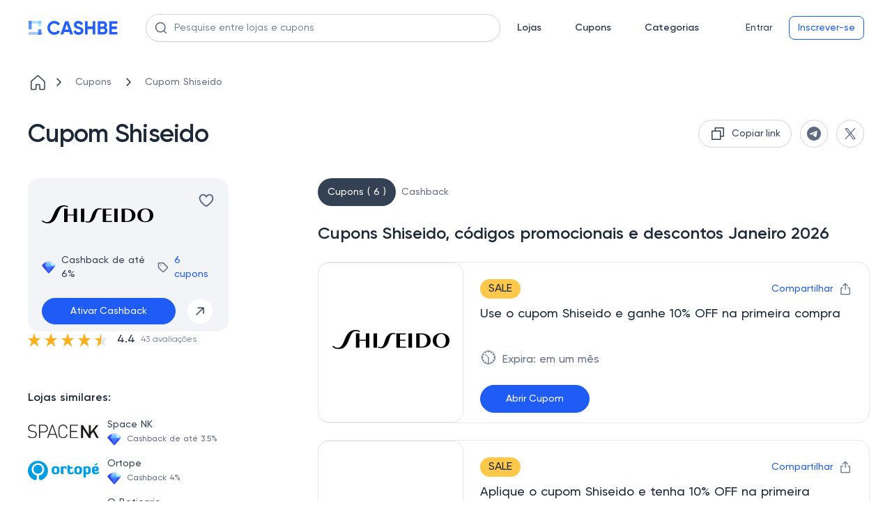

--- FILE ---
content_type: text/html
request_url: https://cashbe.com.br/loja--cupom-shiseido/616062dae3356f4e254ad22a10/
body_size: 22576
content:
<!doctype html>
<html data-n-head-ssr lang="pt-BR" data-n-head="%7B%22lang%22:%7B%22ssr%22:%22pt-BR%22%7D%7D">
  <head>
    <meta data-n-head="ssr" charset="utf-8"><meta data-n-head="ssr" name="viewport" content="width=device-width,initial-scale=1"><meta data-n-head="ssr" name="format-detection" content="telephone=no"><meta data-n-head="ssr" name="ir-site-verification-token" value="1396669669"><meta data-n-head="ssr" name="theme-color" content="#2460f6"><meta data-n-head="ssr" data-hid="charset" charset="utf-8"><meta data-n-head="ssr" data-hid="mobile-web-app-capable" name="mobile-web-app-capable" content="yes"><meta data-n-head="ssr" data-hid="apple-mobile-web-app-title" name="apple-mobile-web-app-title" content="Cashbe"><meta data-n-head="ssr" name="apple-itunes-app" content="app-id=6476492517"><meta data-n-head="ssr" name="robots" content="index, follow" data-hid="robots"><meta data-n-head="ssr" name="description" data-hid="description" content="Cupom Shiseido ✅ Economize até 80% OFF ✅ Códigos Promocionais válidos e verificados diaramente ✅ Janeiro 2026"><meta data-n-head="ssr" property="og:site_name" content="Cashbe" data-hid="og:site_name"><meta data-n-head="ssr" property="og:url" content="https://cashbe.com.br/loja--cupom-shiseido/616062dae3356f4e254ad22a10/" data-hid="og:url"><meta data-n-head="ssr" property="og:title" content="Cupom de Desconto Shiseido | Ofertas Atualizadas de Janeiro 2026" data-hid="og:title"><meta data-n-head="ssr" property="og:description" content="Cupom Shiseido ✅ Economize até 80% OFF ✅ Códigos Promocionais válidos e verificados diaramente ✅ Janeiro 2026" data-hid="og:description"><meta data-n-head="ssr" property="og:image" content="https://static.cashbe.com.br/uploads/98cc7d7c-3847-4d8b-94f8-e25872052eca.svg" data-hid="og:image"><meta data-n-head="ssr" property="og:image:width" content="150" data-hid="og:image-width"><meta data-n-head="ssr" property="og:image:height" content="150" data-hid="og:image-height"><meta data-n-head="ssr" property="og:type" content="website" data-hid="og:type"><meta data-n-head="ssr" name="twitter:card" content="summary_large_image"><title>Cupom de Desconto Shiseido | Ofertas Atualizadas de Janeiro 2026</title><link data-n-head="ssr" rel="icon" type="image/x-icon" href="/favicon.png"><link data-n-head="ssr" rel="preconnect" href="https://www.googletagmanager.com"><link data-n-head="ssr" rel="preconnect" href="https://www.google-analytics.com"><link data-n-head="ssr" rel="preload" href="/fonts/regular.woff2" as="font" type="font/woff2" crossorigin=""><link data-n-head="ssr" rel="preload" href="/fonts/medium.woff2" as="font" type="font/woff2" crossorigin=""><link data-n-head="ssr" rel="preload" href="/fonts/semibold.woff2" as="font" type="font/woff2" crossorigin=""><link data-n-head="ssr" rel="preload" href="/images/logo-icon.svg" as="image"><link data-n-head="ssr" data-hid="shortcut-icon" rel="shortcut icon" href="/_nuxt/icons/icon_64x64.791ee9.png"><link data-n-head="ssr" data-hid="apple-touch-icon" rel="apple-touch-icon" href="/_nuxt/icons/icon_512x512.791ee9.png" sizes="512x512"><link data-n-head="ssr" rel="manifest" href="/_nuxt/manifest.c66eb864.json" data-hid="manifest" crossorigin="use-credentials"><link data-n-head="ssr" rel="canonical" href="https://cashbe.com.br/loja--cupom-shiseido/616062dae3356f4e254ad22a10/"><script data-n-head="ssr" type="application/ld+json" data-hid="product">{"@context":"https://schema.org/","@type":"Product","name":"Cupom Shiseido","image":"https://static.cashbe.com.br/uploads/98cc7d7c-3847-4d8b-94f8-e25872052eca.svg","offers":{"@type":"AggregateOffer","url":"https://cashbe.com.br/loja--cupom-shiseido/616062dae3356f4e254ad22a10/","priceCurrency":"BRL","lowPrice":8,"offerCount":6}}</script><script data-n-head="ssr" type="application/ld+json" data-hid="webpage">{"@context":"https://schema.org","@type":"WebPage","url":"https://cashbe.com.br/loja--cupom-shiseido/616062dae3356f4e254ad22a10/","name":"Cupom de Desconto Shiseido | Ofertas Atualizadas de Janeiro 2026","lastReviewed":"2026-01-20","author":{"@type":"Organization","name":"Cashbe LTDA","logo":"https://cashbe.com.br/images/logo-icon.svg","sameAs":["https://www.linkedin.com/company/cashbe-cashback/","https://www.facebook.com/cashbe.com.br/"]}}</script><script data-n-head="ssr" type="application/ld+json" data-hid="onlineStore">{"@context":"https://schema.org","@type":"OnlineStore","name":"Shiseido","url":"https://www.shiseido.com.br","image":"https://static.cashbe.com.br/uploads/98cc7d7c-3847-4d8b-94f8-e25872052eca.svg","aggregateRating":{"@type":"AggregateRating","name":"Shiseido","ratingValue":"4.4","bestRating":"5","worstRating":"1","ratingCount":"43"}}</script><style data-vue-ssr-id="275f6dd2:0 1709392b:0 024356e7:0 5f3135b0:0 7c671a12:0 499ee9fc:0 1448769d:0 1ae3f420:0 26099d9d:0 4640453d:0 30cbb9d2:0 15e927a8:0 76fdb1e2:0 937277ca:0 305a74a0:0 6803adda:0 5d7cbdb0:0 29119784:0 270132a5:0 6de3fe70:0 66051360:0 052a3459:0 161267a7:0 32d41ad8:0 a9303698:0 630da884:0 088faf48:0 6867e3f1:0 baab017e:0 1db98b7c:0 704295ec:0 35289f0f:0 4703b17b:0 6929783d:0 54f84a36:0 6587818b:0 303c2625:0 2a878b76:0 80c2e5d0:0 25770db0:0 45a59b1e:0 7caa0074:0">@font-face{font-display:swap;font-family:Gilroy;font-style:normal;font-weight:400;src:url(/fonts/regular.woff2) format("woff2")}@font-face{font-display:swap;font-family:Gilroy;font-style:normal;font-weight:500;src:url(/fonts/medium.woff2) format("woff2")}@font-face{font-display:swap;font-family:Gilroy;font-style:normal;font-weight:600;src:url(/fonts/semibold.woff2) format("woff2")}@font-face{font-display:swap;font-family:Gilroy;font-style:normal;font-weight:700;src:url(/fonts/bold.woff2) format("woff2")}@keyframes slideIn{0%{transform:translateY(200px)}to{transform:translate(0)}}@keyframes slideOut{0%{transform:translate(0)}to{transform:translateY(200px)}}html{font-family:Gilroy;font-size:16px;word-spacing:1px;-ms-text-size-adjust:100%;-webkit-text-size-adjust:100%;-moz-osx-font-smoothing:grayscale;-webkit-font-smoothing:antialiased;box-sizing:border-box;scroll-behavior:smooth}@media(max-width:700px){input:focus{font-size:16px!important}}*,:after,:before{box-sizing:border-box;font-family:Gilroy;margin:0}a{-webkit-text-decoration:none;text-decoration:none}body{margin:0}.container{margin:0 auto;max-width:1440px;padding:0 16px}@media(min-width:1024px){.container{padding:0 40px}}@media(min-width:1440px){.container{padding:0 108px}}body::-webkit-scrollbar{width:10px}body::-webkit-scrollbar-track-piece{background-color:#fff}body::-webkit-scrollbar-thumb{background-color:#cbcbcb;border:.1px solid #b7b7b7;outline:2px solid #fff;outline-offset:-2px}body::-webkit-scrollbar-thumb:hover{background-color:#909090}input:-webkit-autofill,select:-webkit-autofill,textarea:-webkit-autofill{-webkit-animation-fill-mode:both;-webkit-animation-name:autofill}.skeleton-box{background-color:#dddbdd;display:inline-block;overflow:hidden;position:relative}.skeleton-box:after{animation:shimmer 2s infinite;background-image:linear-gradient(90deg,hsla(0,0%,100%,0),hsla(0,0%,100%,.2) 20%,hsla(0,0%,100%,.5) 60%,hsla(0,0%,100%,0));bottom:0;content:"";left:0;position:absolute;right:0;top:0;transform:translateX(-100%)}@keyframes shimmer{to{transform:translateX(100%)}}.nuxt-progress{background-color:#000;height:2px;left:0;opacity:1;position:fixed;right:0;top:0;transition:width .1s,opacity .4s;width:0;z-index:999999}.blur[data-v-d26fedb8]{filter:blur(4px)}.header[data-v-56695907]{background-color:#fff;position:relative;width:100%}.header__logo[data-v-56695907]{display:flex}.header__top[data-v-56695907]{align-items:center;display:flex;justify-content:space-between;padding:8px 10px}.header__line[data-v-56695907]{background-color:#d0d5dd;height:1px;left:0;position:absolute;top:40px;width:100%}.header__bottom[data-v-56695907]{align-items:center;display:flex;padding:20px 0}.header__catalog[data-v-56695907]{margin-left:40px}.header__row[data-v-56695907],.header__row_logo[data-v-56695907]{align-items:center;display:flex}.header__row_logo[data-v-56695907]{grid-area:logo;justify-content:center}.header__mobile-menu[data-v-56695907]{display:none;grid-area:mobile-menu}.header__search[data-v-56695907]{grid-area:search;margin-left:64px;margin-right:64px;width:100%}.header__auth[data-v-56695907]{white-space:nowrap}@media(max-width:1439px){.header__search[data-v-56695907]{flex-grow:1;margin-left:40px;margin-right:24px}}@media(max-width:939px){.header__search[data-v-56695907]{margin-left:24px}}@media(max-width:900px){.header__bottom[data-v-56695907]{display:grid;grid-template-areas:"mobile-menu logo log" "search search search";grid-template-columns:auto auto auto}.header__search[data-v-56695907]{margin-left:0;margin-top:16px;width:calc(100% - 16px)}.header__search[data-v-56695907] .promo__search-container{max-width:none}.header__bottom[data-v-56695907]{height:auto;padding:0}.header__line[data-v-56695907],.header__top[data-v-56695907]{display:none}.header__mobile-menu[data-v-56695907]{display:flex}.header__catalog[data-v-56695907]{display:none}.header__wrapper[data-v-56695907]{padding:16px}.header__auth[data-v-56695907]{justify-self:end}}@media(max-width:560px){.header__wrapper[data-v-56695907]{min-height:120px}}.menu__burger[data-v-7a74f0ba]{cursor:pointer}.menu__burger[data-v-7a74f0ba] path{fill:#344054}.menu__logo[data-v-7a74f0ba]{align-items:center;display:flex}.promo__search-container[data-v-6ee54bf7]{position:relative;width:100%;z-index:10}.promo__search[data-v-6ee54bf7]{background-color:#fff;background:#fff;border:1px solid #d0d5dd;border-radius:8px;border-radius:100px;box-shadow:0 1px 2px rgba(16,24,40,.05);color:#667085;color:#1d2939;font-size:16px;font-size:14px;font-weight:400;line-height:24px;line-height:20px;outline:0;padding:9px 40px;position:relative;width:100%;z-index:5}.promo__search[data-v-6ee54bf7]::-moz-placeholder{color:#667085}.promo__search[data-v-6ee54bf7]::placeholder{color:#667085}.promo__search[data-v-6ee54bf7]::-moz-placeholder{color:#5f6b80}.promo__search[data-v-6ee54bf7]::placeholder{color:#5f6b80}.promo__search-button[data-v-6ee54bf7]{background-color:transparent;border:none;display:flex;left:12.5px;padding:0;position:absolute;top:50%;transform:translateY(-50%);z-index:5}.promo__search-close[data-v-6ee54bf7]{cursor:pointer;padding:0;position:absolute;right:12.5px;top:14px;z-index:5}@media(max-width:800px){.promo__search[data-v-6ee54bf7]{border-radius:8px}}.nav[data-v-79ae1274]{display:grid;grid-auto-flow:column;grid-gap:48px;margin-right:55px}.nav__link[data-v-79ae1274]{color:#344054;font-size:14px;font-weight:600;line-height:20px}.nav_logged[data-v-79ae1274]{margin-right:55px}@media(max-width:1024px){.nav[data-v-79ae1274]{grid-gap:24px;margin-right:58px}.nav_logged[data-v-79ae1274]{margin-right:40px}}@media(max-width:900px){.nav[data-v-79ae1274]{display:none}}.buttons[data-v-40e2e156]{grid-area:log}.buttons__btn[data-v-40e2e156]{color:#667085;cursor:pointer;font-size:14px;font-weight:500;line-height:20px}.buttons__row[data-v-40e2e156]{align-items:center;display:flex}.buttons__reg[data-v-40e2e156]{margin-left:12px;white-space:nowrap}.buttons__logout-mobile[data-v-40e2e156],.buttons__logout[data-v-40e2e156]{display:none}.buttons__user-info[data-v-40e2e156]{display:grid;grid-template-columns:40px auto;grid-gap:24px;align-items:center}@media(max-width:900px){.buttons__reg[data-v-40e2e156]{display:none}.buttons__logout-mobile[data-v-40e2e156],.buttons__logout[data-v-40e2e156]{display:flex}.buttons__user-info[data-v-40e2e156]{display:none}}.loading__mobile[data-v-40e2e156]{display:none}.loading__desktop[data-v-40e2e156]{align-items:center;display:flex}.loading__ava[data-v-40e2e156]{border-radius:50%;height:40px;margin-right:24px;width:40px}.loading__info[data-v-40e2e156]{border-radius:6px;height:24px;width:112px}@media(max-width:900px){.loading__mobile[data-v-40e2e156]{border-radius:50%;display:flex;height:24px;width:24px}.loading__mobile_account[data-v-40e2e156]{border-radius:6px;height:20px;width:58px}.loading__desktop[data-v-40e2e156]{display:none}}.avatar[data-v-5c5849d6]{border-radius:50%;cursor:pointer;height:40px;overflow:hidden;width:40px}.avatar__img[data-v-5c5849d6]{height:100%;-o-object-fit:cover;object-fit:cover;width:100%}.avatar_small[data-v-5c5849d6]{height:24px;width:24px}.balance[data-v-77663315]{align-items:center;cursor:pointer;display:flex}.balance__line[data-v-77663315]{background:#d0d5dd;height:20px;margin:0 12px;width:1px}.balance__total[data-v-77663315]{color:#344054;font-size:16px;font-weight:500;line-height:24px;padding-right:28px;position:relative}.balance__total[data-v-77663315]:after{background-image:url(/_nuxt/img/diamond.f4d0900.png);background-repeat:no-repeat;background-size:20px,20px;content:"";height:20px;left:0;left:auto;position:absolute;right:0;top:50%;transform:translateY(-50%);width:20px}.balance__pending[data-v-77663315]{color:#5f6b80;font-size:16px;font-weight:500;line-height:24px}.btn[data-v-c48572f6]{background:0 0;border:none;border-radius:100px;color:#344054;cursor:pointer;font-size:14px;font-weight:500;line-height:20px;outline:0;padding:6px 12px;width:100%}.btn-disabled[data-v-c48572f6]{color:#d0d5dd}.btn[data-v-c48572f6]:hover{color:#475467}.btn[data-v-c48572f6]:focus{color:#667085}.btn_outline[data-v-c48572f6]{background:#fff}.btn_outline[data-v-c48572f6],.btn_outline[data-v-c48572f6]:hover{border:1px solid #d0d5dd;color:#475467}.btn_outline[data-v-c48572f6]:hover{background:#f9fafb;box-shadow:0 1px 2px rgba(16,24,40,.05)}.btn_outline[data-v-c48572f6]:focus{background:#fff;border:1px solid #d0d5dd;box-shadow:0 0 0 2px #f2f4f7;color:#475467}.btn_outline-disabled[data-v-c48572f6]{background:#fff;border:1px solid #d0d5dd;color:#d0d5dd}.btn_outline-disabled[data-v-c48572f6]:focus,.btn_outline-disabled[data-v-c48572f6]:hover{background:#fff;border:1px solid #d0d5dd;color:#d0d5dd;cursor:not-allowed}.btn_blue[data-v-c48572f6]{background:#1f5cf5}.btn_blue[data-v-c48572f6],.btn_blue[data-v-c48572f6]:hover{border:1px solid #1f5cf5;box-shadow:0 1px 2px rgba(16,24,40,.05);color:#fff}.btn_blue[data-v-c48572f6]:hover{background:#2b65d2}.btn_blue[data-v-c48572f6]:focus{background:#475fed;border:1px solid #475fed;box-shadow:0 0 0 2px #b8c1f7;color:#fff}.btn_blue-disabled[data-v-c48572f6],.btn_blue-disabled[data-v-c48572f6]:focus,.btn_blue-disabled[data-v-c48572f6]:hover{background:#b8c1f7;border:1px solid #b8c1f7;box-shadow:0 1px 2px rgba(16,24,40,.05)}.btn_blue-disabled[data-v-c48572f6]:focus,.btn_blue-disabled[data-v-c48572f6]:hover{cursor:not-allowed}.btn_blue-out[data-v-c48572f6]{background:#fff;border:1px solid #1f5cf5;border-radius:8px;color:#1f5cf5}.btn_blue-out[data-v-c48572f6]:hover{background:#2b65d2;border:1px solid #1f5cf5;box-shadow:0 1px 2px rgba(16,24,40,.05);color:#fff}.btn_blue-out[data-v-c48572f6]:focus{background:#475fed;border:1px solid #475fed;box-shadow:0 0 0 2px #b8c1f7;color:#fff}.btn_blue-out-disabled[data-v-c48572f6]{background:#fff;border:1px solid #d0d5dd;color:#d0d5dd}.btn_blue-out-disabled[data-v-c48572f6]:focus,.btn_blue-out-disabled[data-v-c48572f6]:hover{background:#fff;border:1px solid #d0d5dd;color:#d0d5dd;cursor:not-allowed}.store__page-placeholder[data-v-593a6652]{min-height:100vh;width:100%}.store__wrapper[data-v-593a6652]{padding-top:24px}.store__top[data-v-593a6652]{margin-top:40px}.store__item-card[data-v-593a6652]{display:flex;flex-direction:column;gap:20px;grid-area:card}.store__item-left[data-v-593a6652]{grid-area:left}.store__item-right[data-v-593a6652]{grid-area:right}.store__content[data-v-593a6652]{display:grid;grid-template-areas:"card right" "left right";grid-template-columns:288px 66%;grid-template-rows:264px auto;grid-gap:0 128px;margin-top:40px}.store__heart_active[data-v-593a6652] svg{fill:#f04438}.store__heart_active[data-v-593a6652] path{stroke:#f04438}.store__description[data-v-593a6652],.store__join[data-v-593a6652]{margin-top:80px}.store__secrets[data-v-593a6652]{margin-top:48px}@media(max-width:1200px){.store__content[data-v-593a6652]{grid-gap:0 10%;grid-template-columns:288px 62%}}@media(max-width:1024px){.store__content[data-v-593a6652]{grid-template-columns:auto calc(95% - 288px);grid-template-rows:313px auto;grid-gap:0 5%}}@media(max-width:700px){.store__top[data-v-593a6652]{margin-top:0}.store__item-card[data-v-593a6652]{flex-direction:column-reverse}.store__content[data-v-593a6652]{grid-template-areas:"card" "right" "left";grid-template-columns:auto;grid-template-columns:none;grid-template-rows:none;margin-top:24px;grid-gap:initial}.store__join[data-v-593a6652]{margin-top:24px}.store__description[data-v-593a6652]{margin-bottom:48px;margin-top:0}.store__secrets[data-v-593a6652]{margin-top:0}}.list[data-v-f8510a36]{align-items:center;display:flex;list-style:none;overflow:auto;padding:0;white-space:nowrap}.list[data-v-f8510a36]::-webkit-scrollbar{height:0;width:0}.list__link[data-v-f8510a36]{align-items:center;display:flex}.list__icon[data-v-f8510a36]{margin-right:8px}.list__arrow[data-v-f8510a36]{margin-right:0}.list__text[data-v-f8510a36]{color:#667085;font-size:14px;font-weight:500;line-height:20px;margin:auto 16px;-webkit-text-decoration:none;text-decoration:none}@media(max-width:700px){.list[data-v-f8510a36]{margin-bottom:24px}.list__icon[data-v-f8510a36]{margin-right:4px}.list__text[data-v-f8510a36]{font-size:12px;font-weight:500;line-height:18px;margin:auto 4px;text-align:center}}.top[data-v-5f953329]{display:flex;justify-content:space-between}.top__title[data-v-5f953329]{color:#1d2939;font-size:36px;font-weight:600;letter-spacing:-.02em;line-height:44px}.top__share-btn-wrap[data-v-5f953329]{height:40px;width:40px}.top__share-btn[data-v-5f953329]{align-items:center;display:flex;height:100%;justify-content:center;padding:0}.top__share-btn-wrap[data-v-5f953329]{margin-left:12px}.top__buttons[data-v-5f953329]{display:flex}.top__share-btn-wrap-copy[data-v-5f953329]{max-height:40px;max-width:202px}@media(max-width:1024px){.top__title[data-v-5f953329]{font-size:30px;font-weight:600;line-height:38px}}@media(max-width:700px){.top__buttons[data-v-5f953329]{display:none}.top__title[data-v-5f953329]{font-size:24px;font-weight:600;line-height:32px}}.copy[data-v-516486c0]{align-items:center;display:flex;padding:7px 15px}.copy_small[data-v-516486c0]{display:grid;grid-template-columns:16px auto;padding:7px 11px}.copy__icon_small[data-v-516486c0]{height:16px;width:16px}.copy__text[data-v-516486c0]{color:#344054;font-size:14px;margin-left:8px;white-space:nowrap}.copy__text[data-v-516486c0],.copy__text_small[data-v-516486c0]{font-weight:500;line-height:20px}.copy__text_small[data-v-516486c0]{font-size:12px;font-style:normal}.card[data-v-784c0f6c]{background:#f2f4f7;border-radius:16px;display:grid;grid-auto-flow:row;height:220px;padding:20px;width:288px;grid-gap:24px}.card__mobile-buttons[data-v-784c0f6c]{display:none;justify-content:flex-end;width:100%;z-index:4}.card__logo-wrap[data-v-784c0f6c]{align-self:center;display:flex;height:64px;justify-content:center;width:160px}.card__logo[data-v-784c0f6c]{max-height:100%;max-width:100%;-o-object-fit:contain;object-fit:contain}.card__top[data-v-784c0f6c]{display:flex;justify-content:space-between}.card__mobile-share[data-v-784c0f6c]{height:24px;margin-right:24px;position:relative}.card__heart-mobile[data-v-784c0f6c]{height:24px}.card__heart-mobile_active[data-v-784c0f6c] svg{fill:#f04438}.card__heart-mobile_active[data-v-784c0f6c] path{stroke:#f04438}.card__heart[data-v-784c0f6c]{align-self:flex-start;cursor:pointer}.card__heart[data-v-784c0f6c]:hover path{stroke:#f04438}.card__heart_active[data-v-784c0f6c] svg{fill:#f04438}.card__heart_active[data-v-784c0f6c] path{stroke:#f04438}.card__mid[data-v-784c0f6c]{align-items:center;display:flex;justify-content:space-between}.card__cashback[data-v-784c0f6c]{color:#344054;font-size:14px;font-weight:500;line-height:20px;padding-left:28px;position:relative}.card__cashback[data-v-784c0f6c]:before{background-image:url(/_nuxt/img/diamond.f4d0900.png);background-repeat:no-repeat;background-size:20px,20px;content:"";height:20px;left:0;position:absolute;top:50%;transform:translateY(-50%);width:20px}.card__coupons[data-v-784c0f6c]{align-items:center;color:#1f5cf5;cursor:pointer;display:flex;font-size:14px;font-weight:500;line-height:20px}.card__coupon-icon[data-v-784c0f6c]{margin-right:8px}.card__arrow[data-v-784c0f6c]{align-items:center;background:#fff;border:1px solid #f2f4f7;border-radius:50%;display:flex;height:38px;justify-content:center;padding:10px;width:38px}.card__actions[data-v-784c0f6c]{display:grid;grid-template-columns:auto 40px;grid-gap:16px}.card__arrow[data-v-784c0f6c]{cursor:pointer}.card__wish[data-v-784c0f6c]{background:#f2f4f7;border-radius:8px;display:none;flex-direction:column;padding:12px}.card__name[data-v-784c0f6c]{color:#1d2939;font-size:14px;font-weight:600;line-height:20px}.card__wish-coupons[data-v-784c0f6c]{color:#475467;cursor:pointer;font-size:12px;font-weight:400;line-height:18px;margin-top:4px}.card__tablet-cashback[data-v-784c0f6c]{display:none;padding-left:28px;position:relative}.card__tablet-cashback[data-v-784c0f6c]:before{background-image:url(/_nuxt/img/diamond.f4d0900.png);background-repeat:no-repeat;background-size:20px,20px;content:"";height:20px;left:0;position:absolute;top:50%;transform:translateY(-50%);width:20px}@media(max-width:1024px){.card[data-v-784c0f6c]{background:#fff;border:1px solid #e4e7ec;border-radius:16px;height:auto;max-height:326px;max-width:304px;width:auto}.card__logo-wrap[data-v-784c0f6c]{height:76px;width:208px}.card__mid[data-v-784c0f6c]{display:none}.card__tablet-cashback[data-v-784c0f6c],.card__wish[data-v-784c0f6c]{display:flex}}@media(max-width:700px){.card[data-v-784c0f6c]{background:#f2f4f7;border:initial;max-width:none;width:100%}.card__mobile-buttons[data-v-784c0f6c]{display:flex}.card__heart[data-v-784c0f6c]{margin-left:24px}.card__wish[data-v-784c0f6c]{display:none}.card__mid[data-v-784c0f6c]{display:grid;grid-template-columns:1fr 1fr;justify-items:end}.card__cashback[data-v-784c0f6c]{justify-self:start}.card__tablet-cashback[data-v-784c0f6c]{display:none}.card__logo-wrap[data-v-784c0f6c]{height:56px;width:132px}.card__heart[data-v-784c0f6c]{display:none}}.share[data-v-e11a18d0]{background:#fff;border:.4px solid #e4e7ec;border-radius:8px;box-shadow:0 0 4px rgba(0,0,0,.04),0 4px 8px rgba(0,0,0,.06);cursor:default;display:flex;flex-direction:column;height:100px;justify-content:space-between;padding:12px;position:absolute;right:0;top:24px;width:190px}.share__socials[data-v-e11a18d0]{display:grid;grid-auto-flow:column;grid-gap:12px;justify-content:flex-end}.share__social[data-v-e11a18d0]{align-items:center;display:flex;height:32px;justify-content:center;padding:0;width:32px}.share__icon[data-v-e11a18d0]{height:16px;width:16px}.rating[data-v-1167b0b0]{align-items:center;color:#1d2939;display:flex;font-size:16px;font-weight:500;line-height:24px}.rating[data-v-1167b0b0] .vue-star-rating-star{display:block}.rating__rating-value[data-v-1167b0b0]{margin:0 8px}.rating__reviews[data-v-1167b0b0]{color:#667085;font-size:12px;font-weight:400;line-height:18px}.left__about[data-v-b9a74b14],.left__categories[data-v-b9a74b14],.left__list[data-v-b9a74b14],.left__similar[data-v-b9a74b14]{margin-top:40px}@media(max-width:700px){.left__about[data-v-b9a74b14],.left__list[data-v-b9a74b14],.left__similar[data-v-b9a74b14]{margin-top:0}.left__categories[data-v-b9a74b14]{display:none!important}}.similar__title[data-v-1f3771aa]{color:#1d2939;font-size:16px;font-weight:600;line-height:24px}.similar__logo-wrap[data-v-1f3771aa]{align-self:center;display:flex;height:40px;justify-content:center;width:102px}.similar__logo[data-v-1f3771aa]{max-height:100%;max-width:100%;-o-object-fit:contain;object-fit:contain}.similar__item[data-v-1f3771aa]{cursor:pointer;display:grid;grid-template-columns:102px auto;grid-gap:12px;margin-top:16px}.similar__name[data-v-1f3771aa]{color:#344054;font-size:14px;font-weight:500;line-height:20px}.similar__cashback[data-v-1f3771aa]{color:#667085;font-size:12px;font-weight:500;line-height:18px;margin-top:2px;padding-left:28px;position:relative}.similar__cashback[data-v-1f3771aa]:before{background-image:url(/_nuxt/img/diamond.f4d0900.png);background-repeat:no-repeat;background-size:20px,20px;content:"";height:20px;left:0;position:absolute;top:50%;transform:translateY(-50%);width:20px}@media(max-width:700px){.similar[data-v-1f3771aa]{padding:24px 0}.similar__title[data-v-1f3771aa]{font-size:20px;font-weight:600;line-height:30px}.similar__items[data-v-1f3771aa]{display:flex;max-width:calc(100vw - 32px);overflow:auto;scrollbar-width:none}.similar__items[data-v-1f3771aa]::-webkit-scrollbar{height:0;width:0}.similar__item[data-v-1f3771aa]{border:1px solid #e4e7ec;border-radius:16px;display:grid;grid-template-columns:auto;grid-template-rows:auto auto;margin-right:16px;padding:16px;width:145px;grid-gap:0}.similar__logo-wrap[data-v-1f3771aa]{align-self:center;display:flex;height:40px;justify-content:center;width:102px}.similar__logo[data-v-1f3771aa]{max-height:100%;max-width:100%;-o-object-fit:contain;object-fit:contain}.similar__name[data-v-1f3771aa]{color:#344054;font-size:14px;height:40px;line-height:20px;margin-top:16px;max-width:113px}.similar__cashback[data-v-1f3771aa],.similar__name[data-v-1f3771aa]{display:-webkit-box;font-weight:500;text-overflow:ellipsis;-webkit-line-clamp:2;-webkit-box-orient:vertical;overflow:hidden}.similar__cashback[data-v-1f3771aa]{align-items:center;color:#667085;display:flex;font-size:12px;height:36px;line-height:18px;margin-top:8px;padding-left:22px;position:relative}.similar__cashback[data-v-1f3771aa]:before{background-image:url(/_nuxt/img/diamond.f4d0900.png);background-repeat:no-repeat;background-size:20px,20px;background-size:18px 18px!important;content:"";height:20px;height:18px;left:0;position:absolute;top:50%;top:auto;transform:translateY(-50%);transform:none;width:20px;width:18px}}.tags__title[data-v-78b77c29]{color:#1d2939;font-size:16px;font-weight:600;line-height:24px}.tags__body[data-v-78b77c29]{display:flex;flex-wrap:wrap}.tags__item[data-v-78b77c29]{background:#ecfdf3;border:1px solid #ecfdf3;border-radius:8px;color:#027a48;display:block;font-size:14px;font-weight:500;line-height:20px;margin-right:16px;margin-top:16px;padding:10px 18px;-webkit-text-decoration:none;text-decoration:none}@media(max-width:700px){.tags[data-v-78b77c29]{padding:24px 0}.tags__title[data-v-78b77c29]{font-size:20px;font-weight:600;line-height:30px}}.right__content[data-v-1301dc68]{margin-top:24px}.right__coupons[data-v-1301dc68]{margin-top:56px}.right__coupons_hasnt-cashback[data-v-1301dc68]{margin-top:0}@media(max-width:700px){.right[data-v-1301dc68]{margin-top:16px}.right__content[data-v-1301dc68]{margin-top:48px}.right__coupons[data-v-1301dc68]{margin-top:40px}}.links[data-v-5f9276b7]{display:flex;flex-direction:column;font-size:14px;font-weight:500;line-height:20px}.links__link[data-v-5f9276b7]{align-items:center;border-radius:100px;color:#667085;display:flex;padding:4px 8px;-webkit-text-decoration:none;text-decoration:none}.links__link_active[data-v-5f9276b7]{background:#344054;color:#fff;padding:10px 14px}.links__actions[data-v-5f9276b7]{display:flex;gap:16px}.links__filter-opener[data-v-5f9276b7]{align-items:center;background-color:#fff;border:1px solid #e4e7ec;border-radius:19px;color:#1f5cf5;display:none;font-size:14px;font-weight:500;gap:8px;justify-content:center;line-height:20px;max-height:40px;outline:0;padding:9px 16px}.links__filter-opener_opened[data-v-5f9276b7]{background-color:#1f5cf5;color:#fff}.links__filter-icon_opened[data-v-5f9276b7] path{fill:#fff}@media(max-width:700px){.links[data-v-5f9276b7]{max-width:calc(100vw - 32px)}.links__filter-opener[data-v-5f9276b7]{display:flex}.links__actions[data-v-5f9276b7]{justify-content:flex-start;max-width:100%;overflow:auto;scrollbar-width:none;white-space:nowrap;width:100%}}.coupons__similar[data-v-b928bcc2]{margin-top:56px}@media(max-width:700px){.coupons__similar[data-v-b928bcc2]{margin-top:48px}}.coupons__title[data-v-6564fc3d]{color:#1d2939;font-size:24px;font-weight:600;line-height:32px}.coupons__cards[data-v-6564fc3d]{margin-top:24px}.coupons__card[data-v-6564fc3d]{margin-bottom:24px}.coupons__show-more[data-v-6564fc3d]{height:54px}@media(max-width:700px){.coupons__title[data-v-6564fc3d]{font-size:20px;font-weight:600;line-height:30px}}.card[data-v-204a20e3]{background:#fff;border:1px solid #e4e7ec;border-radius:16px;display:flex;height:232px}.card__button-code[data-v-204a20e3]{bottom:0;left:0;position:absolute;z-index:-1}.card__logo-wrap[data-v-204a20e3]{align-self:center;cursor:pointer;display:flex;height:66px;justify-content:center;margin-bottom:8px;width:168px}.card__logo[data-v-204a20e3]{max-height:100%;max-width:100%;-o-object-fit:contain;object-fit:contain;-o-object-position:center center;object-position:center center}.card__left[data-v-204a20e3]{align-items:center;border-color:#e4e7ec;border-radius:16px;border-style:solid;border-width:.1px 1px .1px 0;color:#1d2939;display:flex;flex-direction:column;height:100%;justify-content:center;max-width:208px;min-width:208px}.card__share-icon[data-v-204a20e3]{height:20px;margin-left:8px;width:20px}.card__share-icon[data-v-204a20e3] path{fill:#1f5cf5}.card__right[data-v-204a20e3]{display:flex;flex-direction:column;flex-grow:1;overflow:hidden;padding:24px}.card__name[data-v-204a20e3]{color:#1d2939;cursor:pointer;display:-webkit-box;font-size:18px;font-weight:500;line-height:28px;margin-top:8px;min-height:56px;-webkit-line-clamp:2;-webkit-box-orient:vertical;overflow:hidden}.card__info[data-v-204a20e3]{margin-top:12px}.card__info-icon[data-v-204a20e3],.card__info[data-v-204a20e3]{align-items:center;display:flex}.card__info-icon[data-v-204a20e3]{font-size:21px;font-weight:500;height:24px;justify-content:center;line-height:18px;text-align:center;width:24px}.card__info-item[data-v-204a20e3]{display:grid;grid-template-columns:24px auto;grid-gap:8px;color:#667085;font-size:16px;font-weight:500;line-height:24px}.card__info-item[data-v-204a20e3]:first-child{margin-right:32px}.card__links[data-v-204a20e3]{display:flex;justify-content:space-between;width:100%}.card__link[data-v-204a20e3]{color:#1f5cf5;cursor:pointer;font-size:14px;font-weight:500;line-height:20px}.card__share[data-v-204a20e3]{align-items:center;cursor:pointer;display:flex}.card__actions[data-v-204a20e3],.card__share[data-v-204a20e3]{position:relative}.card__actions[data-v-204a20e3] .btn{border-radius:100px;box-shadow:0 1px 2px rgba(16,24,40,.05);white-space:nowrap}.card__cta[data-v-204a20e3]{align-items:center;align-self:flex-end;color:#344054;display:flex;justify-content:center;margin-top:24px;max-width:157px;padding:9px 16px}.card__cta_white[data-v-204a20e3]{color:#fff}.card__discount-label[data-v-204a20e3]{background:#fec84b;border-radius:100px;color:#1d2939;font-size:16px;font-weight:500;line-height:24px;padding:2px 12px;white-space:nowrap}.card__discount-label_gift[data-v-204a20e3]{background:#faa7e0}.card__discount-label_ship[data-v-204a20e3]{background:#bdb4fe}.card__discount-icon[data-v-204a20e3]{height:48px;margin-top:16px;width:48px}@media(max-width:1024px){.card[data-v-204a20e3]{display:grid;grid-template-columns:175px auto;height:232px}.card__logo-wrap[data-v-204a20e3]{height:54px;width:126px}.card__left[data-v-204a20e3]{max-width:175px;min-width:175px}.card__discount-icon[data-v-204a20e3]{height:32px;width:32px}.card__discount-label[data-v-204a20e3]{font-size:12px;font-weight:500;line-height:18px;padding:2px 6px}.card__right[data-v-204a20e3]{height:232px;padding:16px}.card__name[data-v-204a20e3]{display:-webkit-box;height:56px;margin-top:16px;text-overflow:clip;white-space:inherit;-webkit-line-clamp:2;-webkit-box-orient:vertical;overflow:hidden}.card__info[data-v-204a20e3]{margin-top:16px;white-space:nowrap}}@media(max-width:700px){.card[data-v-204a20e3]{grid-template-columns:104px auto;height:180px}.card__logo-wrap[data-v-204a20e3]{height:28px;width:72px}.card__discount-icon[data-v-204a20e3]{height:24px;width:24px}.card__discount-label[data-v-204a20e3]{font-size:10px}.card__link[data-v-204a20e3]{font-size:12px;font-weight:500;line-height:18px}.card__left[data-v-204a20e3]{max-width:104px;min-width:104px}.card__name[data-v-204a20e3]{font-size:12px;font-weight:600;height:36px;line-height:18px;margin-top:16px;min-height:0;min-height:auto}.card__info-icon[data-v-204a20e3]{align-items:center;display:flex;font-size:16px;font-weight:500;height:18px;justify-content:center;line-height:18px;text-align:center;width:18px}.card__info-item[data-v-204a20e3]{font-size:10px;font-style:normal;font-weight:500;grid-template-columns:18px auto;line-height:18px;grid-gap:4px}.card__cta[data-v-204a20e3]{height:30px;margin-top:16px;max-width:none}.card__info[data-v-204a20e3]{margin-top:12px}.card__right[data-v-204a20e3]{height:auto}}.seo[data-v-64016f3c]{background:#f9fafb;border:1px solid #f2f4f7;border-radius:16px;padding:40px;width:auto}.seo__body[data-v-64016f3c]{max-height:320px;overflow:hidden;position:relative;transition:max-height 1s ease}.seo__body_full[data-v-64016f3c]{max-height:5000px}.seo__body_full[data-v-64016f3c]:after{display:none!important}.seo__body_paiwal[data-v-64016f3c]:after{background:linear-gradient(0deg,#f9fafb 0,#f9fafb 5%,rgba(249,250,251,0));bottom:0;content:"";cursor:pointer;display:block;height:80%;left:-15px;max-height:550px;pointer-events:none;position:absolute;right:-15px;z-index:10}.seo__body[data-v-64016f3c] p{color:#667085;font-size:16px;font-weight:500;line-height:24px;margin-top:8px}.seo__body[data-v-64016f3c] h2{color:#1d2939;font-size:24px;font-weight:600;line-height:32px;margin-bottom:16px}.seo__body[data-v-64016f3c] h3{color:#344054;font-size:18px;font-weight:600;line-height:28px;margin-top:24px}.seo__body[data-v-64016f3c] h4{color:#344054;font-size:18px;font-weight:600;line-height:28px;margin-top:24px}.seo__body[data-v-64016f3c] *{font-family:Gilroy!important}.seo__body[data-v-64016f3c] a{color:#1f5cf5;font-size:16px;font-weight:500;line-height:24px;margin-bottom:16px;margin-top:16px;-webkit-text-decoration:none;text-decoration:none}.seo__body[data-v-64016f3c] ol{color:#667085;margin-top:8px;padding-left:20px}.seo__body[data-v-64016f3c] ul{color:#667085;margin-top:8px;padding-left:20px}.seo__body[data-v-64016f3c] li{color:#667085;font-size:16px;font-weight:500;line-height:24px;margin-top:8px}.seo__body[data-v-64016f3c] strong{color:#667085;font-size:16px;font-weight:500;font-weight:600;line-height:24px;margin-top:8px}.seo__body[data-v-64016f3c] .basketImage{max-height:100%;max-width:100%;-o-object-fit:contain;object-fit:contain}.seo__show-all[data-v-64016f3c]{color:#1f5cf5;cursor:pointer;font-size:14px;font-weight:500;line-height:20px;margin-top:16px}@media(max-width:800px){.seo__body[data-v-64016f3c] .basketImage{height:200px}}.join[data-v-884c8eb6]{position:relative}.join__bg[data-v-884c8eb6]{height:100%;left:0;position:absolute;top:0;width:100%;z-index:-1}.join__wrapper[data-v-884c8eb6]{align-items:center;display:flex;flex-direction:column;padding:40px 108px}.join__title[data-v-884c8eb6]{color:#1f1d1d;font-size:36px;font-weight:600;letter-spacing:-.02em;line-height:44px}.join__list[data-v-884c8eb6]{display:grid;grid-template-columns:1fr 1fr 1fr 1fr;list-style:none;padding:0;grid-gap:32px;margin-top:54px}.join__item[data-v-884c8eb6]{align-items:center;display:flex;flex-direction:column;max-width:282px}.join__img-wrap[data-v-884c8eb6]{display:flex;height:172px;width:172px}.join__image[data-v-884c8eb6]{max-height:100%;max-width:100%;-o-object-fit:contain;object-fit:contain}.join__item-digit[data-v-884c8eb6]{color:#4573ef;font-size:48px;font-weight:600;letter-spacing:-.02em;line-height:60px;margin-top:24px;text-align:center}.join__item-type[data-v-884c8eb6]{color:#1f1d1d;font-size:18px;font-weight:600;line-height:28px;margin-top:12px;text-align:center}.join__item-text[data-v-884c8eb6]{color:#514d4d;font-size:16px;font-weight:500;line-height:24px;margin-top:8px;text-align:center}.join__get-in[data-v-884c8eb6]{cursor:pointer;margin-top:56px;padding:12px 24px;width:174px}@media(max-width:1024px){.join__wrapper[data-v-884c8eb6]{padding:43px 40px 24px}.join__item-digit[data-v-884c8eb6],.join__title[data-v-884c8eb6]{font-size:30px;font-weight:600;line-height:38px}.join__img-wrap[data-v-884c8eb6]{height:127px;width:127px}.join__item[data-v-884c8eb6]{max-width:218px}.join__list[data-v-884c8eb6]{grid-gap:24px;margin-top:42px}.join__get-in[data-v-884c8eb6]{margin-top:48px}.join__item-type[data-v-884c8eb6]{margin-top:10px}}@media(max-width:720px){.join__wrapper[data-v-884c8eb6]{padding:40px 16px}.join__title[data-v-884c8eb6]{font-size:24px;font-weight:600;line-height:32px}.join__list[data-v-884c8eb6]{grid-auto-rows:1fr 1fr;grid-template-columns:1fr 1fr;margin-top:24px}.join__item[data-v-884c8eb6]{max-width:238px;padding:8px}.join__img-wrap[data-v-884c8eb6]{max-height:92px;max-width:92px}.join__item-digit[data-v-884c8eb6]{margin-top:6px}.join__item-type[data-v-884c8eb6]{font-size:14px;font-weight:600;line-height:20px;margin-top:0}.join__item-text[data-v-884c8eb6]{font-size:12px;font-weight:500;line-height:18px;margin-top:6px}.join__get-in[data-v-884c8eb6]{margin-top:24px;width:100%}}.footer__wrapper[data-v-2ae8df48]{padding:64px 108px 48px}.footer__bottom[data-v-2ae8df48],.footer__top[data-v-2ae8df48]{display:flex;justify-content:space-between}.footer__bottom[data-v-2ae8df48]{align-items:center;border-top:1px solid #e4e7ec;margin-top:32px;padding-top:32px}.footer__reserved[data-v-2ae8df48]{color:#5f6b80;font-size:16px;font-weight:500;line-height:24px}.footer__info[data-v-2ae8df48]{margin-top:32px}@media(max-width:1300px){.footer__reserved[data-v-2ae8df48]{max-width:70%}}@media(max-width:1024px){.footer__wrapper[data-v-2ae8df48]{padding:40px}}@media(max-width:720px){.footer__wrapper[data-v-2ae8df48]{padding:24px 0 0}.footer__top[data-v-2ae8df48]{display:flex;flex-direction:column;justify-content:normal}.footer__bottom[data-v-2ae8df48]{border-top:initial;display:grid;grid-auto-flow:row;margin-top:0;padding:24px 16px;grid-gap:16px}.footer__reserved[data-v-2ae8df48]{max-width:none}.footer__info[data-v-2ae8df48]{margin-top:16px}}.list__title[data-v-6879059a]{color:#1d2939;font-size:16px;font-weight:500;line-height:24px}.list_hidden[data-v-6879059a]{opacity:0}.list__chip[data-v-6879059a]{margin-left:12px;padding:3px 8px}.list__item[data-v-6879059a]{align-items:center;color:#667085;cursor:pointer;display:flex;font-size:16px;font-weight:500;line-height:24px;margin-bottom:12px}.list__item[data-v-6879059a]:last-child{margin-bottom:0}.list__items[data-v-6879059a]{margin-top:16px}.list__items-mobile[data-v-6879059a]{border-bottom:1px solid #e4e7ec;display:none;height:0;overflow:hidden}.list__items-mobile_opened[data-v-6879059a]{display:grid;grid-auto-flow:row;height:auto;grid-gap:16px;padding:0 16px}.list__arrow[data-v-6879059a]{align-items:center;cursor:pointer;display:none;height:24px;justify-content:center;width:24px}.list__arrow_opened[data-v-6879059a]{transform:rotate(180deg)}@media(max-width:1024px){.list__item[data-v-6879059a],.list__title[data-v-6879059a]{font-size:14px;font-weight:500;line-height:20px}}@media(max-width:720px){.list__title[data-v-6879059a]{align-items:center;display:flex;justify-content:space-between;padding:24px 16px}.list__arrow[data-v-6879059a]{display:flex}.list__items[data-v-6879059a]{display:none}.list__items-mobile[data-v-6879059a]{display:block}.list__item[data-v-6879059a]:last-child{padding-bottom:24px}}.apps[data-v-203f364a]{margin-top:16px}.apps__exts-items[data-v-203f364a]{display:grid;grid-template-columns:40px 40px 40px;grid-gap:16px;margin-bottom:16px}.apps__exts-down[data-v-203f364a]{color:#667085;cursor:pointer;font-size:16px;font-weight:500;line-height:24px;margin-top:16px;-webkit-text-decoration:none;text-decoration:none}.apps__mobile[data-v-203f364a]{margin-top:16px}.apps__mobile-wrap[data-v-203f364a]{max-width:120px}.apps__mobile-logo[data-v-203f364a]{height:100%;-o-object-fit:contain;object-fit:contain;width:100%}@media(max-width:720px){.apps[data-v-203f364a]{margin-top:0}.apps__exts[data-v-203f364a]{display:none}.apps__mobile[data-v-203f364a]{display:none;height:0;margin-top:0}.apps__mobile_opened[data-v-203f364a]{display:flex;gap:16px;height:auto;padding:0 16px}}.cookies[data-v-2cc31fd2]{width:100%}.cookies__body[data-v-2cc31fd2]{align-items:center;display:flex;justify-content:center;max-width:1392px}.cookies__text[data-v-2cc31fd2]{color:#667085;font-size:18px;font-weight:500;line-height:28px;text-align:center}.cookies[data-v-2cc31fd2] span{color:#1f5cf5;cursor:pointer}.cookies__ok[data-v-2cc31fd2]{height:48px;min-width:150px;padding:12px 24px;width:auto}@media(max-width:1024px){.cookies__body[data-v-2cc31fd2]{padding:16px}}@media(max-width:500px){.cookies__body[data-v-2cc31fd2]{flex-direction:column}.cookies__text[data-v-2cc31fd2]{font-size:16px;font-style:normal;font-weight:500;line-height:150%}.cookies__ok[data-v-2cc31fd2]{margin-top:24px;min-width:150px}}.controller[data-v-3d4c9680]{position:fixed;right:0;top:0;z-index:100}.controller__bg[data-v-3d4c9680]{background:rgba(0,0,0,.3);height:100vh;left:0;position:fixed;top:0;width:100vw;z-index:2}.controller__body[data-v-3d4c9680]{position:relative;z-index:3}.slide-fade-enter-active[data-v-3d4c9680]{transition:all .3s ease-out}.slide-fade-leave-active[data-v-3d4c9680]{transition:all .8s cubic-bezier(1,.5,.8,1)}.slide-fade-enter-from[data-v-3d4c9680],.slide-fade-leave-to[data-v-3d4c9680]{opacity:0;transform:translateX(20px)}.enter__top[data-v-1839d468]{display:flex;justify-content:space-between}.enter__title[data-v-1839d468]{color:#101828;font-size:24px;font-weight:700;line-height:32px;max-width:336px}.enter__close[data-v-1839d468]{cursor:pointer}.enter__socials[data-v-1839d468]{margin-top:24px}.enter__socials[data-v-1839d468] .btn{align-items:center;border-radius:8px;display:flex;justify-content:center}.enter__social-icon[data-v-1839d468]{margin-right:8px}.enter__social[data-v-1839d468]{height:48px}.enter__socials[data-v-1839d468]{display:grid;grid-auto-flow:row;grid-gap:8px}.enter__line[data-v-1839d468]{background:#e4e7ec;height:1px;width:100%}.enter__line[data-v-1839d468],.enter__view[data-v-1839d468]{margin-top:24px}.base[data-v-1bfe903b]{background:#fff;box-shadow:0 0 4px rgba(0,0,0,.04),0 4px 8px rgba(0,0,0,.06);height:100vh;max-width:480px;overflow:auto;padding:32px;width:100vw}@media(max-width:800px){.base[data-v-1bfe903b]{max-width:none;padding:24px 16px 32px}}.auth__tab[data-v-3164c433]{color:#667085;cursor:pointer;font-size:18px;font-weight:500;line-height:28px}.auth__tab_active[data-v-3164c433]{color:#000}.auth__tab[data-v-3164c433]:last-child{margin-left:20px}.auth__tabs[data-v-3164c433]{align-items:center;display:flex}.auth__form[data-v-3164c433]{margin-top:20px}.login__field[data-v-27072384]{margin-bottom:24px}.login__label[data-v-27072384]{color:#344054;font-size:14px;font-weight:500;line-height:20px}.login__eye[data-v-27072384]{cursor:pointer}.login__input[data-v-27072384]{margin-top:6px}.login__save[data-v-27072384]{display:grid;grid-template-columns:16px auto;grid-gap:8px;align-items:center;color:#344054;font-size:14px;font-weight:500;line-height:20px}.login__row[data-v-27072384]{align-items:center;display:flex;justify-content:space-between}.login__cta[data-v-27072384]{font-size:16px;font-weight:500;height:48px;line-height:24px}.login__conditions[data-v-27072384]{display:grid;grid-template-columns:16px auto;grid-gap:8px;color:#344054;font-size:14px;font-weight:500;line-height:20px}.login__conditions[data-v-27072384] a{color:#1f5cf5}.input[data-v-77e3597e]{background:#fff;border:1px solid #d0d5dd;border-radius:8px;box-shadow:0 1px 2px rgba(16,24,40,.05);height:46px;position:relative;width:100%}.input_error[data-v-77e3597e]{border:1px solid #f04438}.input__body[data-v-77e3597e]{border:none;border-radius:8px;color:#1d2939;font-size:16px;font-weight:500;height:100%;line-height:24px;outline:0;padding:0 14px;width:100%}.input__body[data-v-77e3597e]::-moz-placeholder{color:#667085;font-size:16px;font-weight:500;line-height:24px}.input__body[data-v-77e3597e]::placeholder{color:#667085;font-size:16px;font-weight:500;line-height:24px}.input__after[data-v-77e3597e]{align-items:center;display:flex;height:100%;justify-content:center;padding-right:14px;position:absolute;right:0;top:0}.input__error-text[data-v-77e3597e]{color:#f04438;font-size:14px;font-weight:400;line-height:20px}.reset__body[data-v-677e57fe]{background:#fff;height:100vh;padding:32px;position:absolute;right:0;top:0;width:100%}.reset__activator[data-v-677e57fe]{color:#000;cursor:pointer;font-size:14px;font-weight:500;line-height:20px}.reset__cursor[data-v-677e57fe]{cursor:pointer}.reset__input[data-v-677e57fe]{margin-top:6px}.reset__top[data-v-677e57fe]{align-items:center;display:flex;justify-content:space-between;margin-bottom:24px}.reset__title[data-v-677e57fe]{color:#101828;font-size:18px;font-weight:500;line-height:28px}.reset__cta[data-v-677e57fe]{height:48px;margin-top:24px}.reset__label[data-v-677e57fe]{color:#344054;font-weight:500;margin-top:24px}.reset__info[data-v-677e57fe],.reset__label[data-v-677e57fe]{font-size:14px;line-height:20px}.reset__info[data-v-677e57fe]{color:#101828;font-weight:400}@media(max-width:800px){.reset__body[data-v-677e57fe]{padding:24px 16px}}.checkbox[data-v-06dd1b80]{cursor:pointer;height:16px;width:16px}.checkbox_error[data-v-06dd1b80] rect{stroke:#f04438}.restore__rule[data-v-3db7b5a0]{color:#667085;font-size:14px;font-weight:400;line-height:20px;margin-top:6px}.restore__field[data-v-3db7b5a0]{margin-top:24px}.restore__cursor[data-v-3db7b5a0]{cursor:pointer}.restore__label[data-v-3db7b5a0]{color:#344054;font-size:14px;font-weight:500;line-height:20px}.restore__eye[data-v-3db7b5a0]{cursor:pointer}.restore__input[data-v-3db7b5a0]{margin-top:6px}.restore__cta[data-v-3db7b5a0]{font-size:16px;font-weight:500;height:48px;line-height:24px}.restore__top[data-v-3db7b5a0]{align-items:center;display:flex;justify-content:space-between;margin-bottom:24px}.restore__title[data-v-3db7b5a0]{color:#101828;font-size:18px;font-weight:500;line-height:28px}.restore__info[data-v-3db7b5a0]{color:#101828;font-size:14px;font-weight:400;line-height:20px}@keyframes arrowUpFF-49003488{0%{top:200px}to{top:250px}}@keyframes arrowUp-49003488{0%{bottom:450px}to{bottom:400px}}.modal[data-v-49003488]{left:0;position:fixed;top:0;z-index:100}.modal[data-v-49003488],.modal__wrap[data-v-49003488]{height:100%;width:100%}.modal__wrap[data-v-49003488]{position:absolute}.modal__bg[data-v-49003488]{-webkit-backdrop-filter:blur(12px);backdrop-filter:blur(12px);background:rgba(0,0,0,.5);height:100%;width:100%;z-index:2}.modal__body[data-v-49003488]{border-radius:16px;display:flex;flex-direction:column;left:calc(50% - 401px);max-width:802px;overflow:hidden;padding:24px;position:absolute;top:calc(50% - 105px);width:100%;z-index:5}.modal__body_unborder[data-v-49003488]{overflow:visible;overflow:initial}.modal__arrow[data-v-49003488]{animation-direction:alternate;animation-duration:1s;animation-iteration-count:infinite;animation-name:arrowUp-49003488;bottom:350px;height:40px;left:calc(50% - 20px);margin:0 auto;position:absolute;width:40px;z-index:10}.modal__arrow_right[data-v-49003488]{animation-name:arrowUpFF-49003488;bottom:auto;left:auto;right:150px;top:200px}.modal__text[data-v-49003488]{margin-top:128px}.modal__title[data-v-49003488]{color:#fff;font-size:24px;font-weight:700;line-height:32px;text-align:center;width:100%}.modal__info[data-v-49003488],.modal__subtitle[data-v-49003488]{color:#fff;font-size:18px;font-weight:500;line-height:28px;margin-top:20px;text-align:center;width:100%}</style><link rel="preload" href="/_nuxt/static/1768895241/loja--cupom-shiseido/616062dae3356f4e254ad22a10/state.js" as="script"><link rel="preload" href="/_nuxt/static/1768895241/loja--cupom-shiseido/616062dae3356f4e254ad22a10/payload.js" as="script"><link rel="preload" href="/_nuxt/static/1768895241/manifest.js" as="script">
  </head>
  <body>
    <!-- verify-admitad: "4fed0d57cd" -->
    <div data-server-rendered="true" id="__nuxt"><!----><div id="__layout"><div data-v-d26fedb8><header class="header" data-v-56695907 data-v-d26fedb8 data-v-d26fedb8><div class="header__wrapper container" data-v-56695907><!----> <!----> <div class="header__bottom" data-v-56695907><div class="menu header__mobile-menu" data-v-7a74f0ba data-v-56695907><div class="menu__burger" data-v-7a74f0ba><img src="[data-uri]" loading="lazy" width="24" height="24" alt="catalog" class="navigation__link-icon" data-v-7a74f0ba></div> <!----></div> <div class="header__row header__row_logo" data-v-56695907><a href="/" class="header__logo nuxt-link-active" data-v-56695907><img src="/images/logo-icon.svg" alt="Cupons de desconto e ofertas de cashback para lojas online" width="129" height="23" loading="lazy" data-v-56695907></a></div> <div class="header__search" data-v-56695907><div class="promo__search-container" data-v-6ee54bf7 data-v-56695907><input name="search-field" placeholder="Pesquise entre lojas e cupons" autocorrect="off" readonly autocomplete="off" spellcheck="false" ontouchstart='this.removeAttribute("readonly")' class="promo__search" data-v-6ee54bf7> <div class="promo__search-button" data-v-6ee54bf7><svg width="18" height="18" viewBox="0 0 18 18" data-v-6ee54bf7><path d="m16.5 16.5-3.625-3.625m1.958-4.708a6.667 6.667 0 1 1-13.333 0 6.667 6.667 0 0 1 13.333 0Z" stroke="#667085" fill="none" stroke-width="1.667" stroke-linecap="round" stroke-linejoin="round" data-v-6ee54bf7></path></svg></div> <!----> <!----></div></div> <nav class="nav header__nav" data-v-79ae1274 data-v-56695907><a href="/cashback/" class="nav__link" data-v-79ae1274><div data-v-79ae1274>
      Lojas
    </div></a> <a href="/desconto/" class="nav__link" data-v-79ae1274><div data-v-79ae1274>
      Cupons
    </div></a> <a href="/catalogo/" class="nav__link" data-v-79ae1274><div data-v-79ae1274>
      Categorias
    </div></a></nav> <div class="buttons header__auth" data-v-40e2e156 data-v-56695907><div class="loading" data-v-40e2e156><div class="loading__mobile skeleton-box" data-v-40e2e156></div> <div class="loading__desktop" data-v-40e2e156><div class="loading__ava skeleton-box" data-v-40e2e156></div> <div class="loading__info skeleton-box" data-v-40e2e156></div></div></div> <div style="display:none" data-v-40e2e156><div style="display:none" data-v-40e2e156><div class="buttons__logout-mobile" data-v-40e2e156><div class="buttons__logout" data-v-40e2e156><div class="avatar avatar_small" data-v-5c5849d6 data-v-40e2e156><img src="/_nuxt/img/user-icon.c91c2af.svg" alt="user" width="40" height="40" loading="lazy" class="avatar__img" data-v-5c5849d6></div></div></div> <div class="buttons__user-info" data-v-40e2e156><div class="avatar" data-v-5c5849d6 data-v-40e2e156><img src="/_nuxt/img/user-icon.c91c2af.svg" alt="user" width="40" height="40" loading="lazy" class="avatar__img" data-v-5c5849d6></div> <div class="balance" data-v-77663315 data-v-40e2e156><div class="balance__pending" data-v-77663315>
    0.00
  </div> <div class="balance__line" data-v-77663315></div> <div class="balance__total" data-v-77663315>
    0.00
  </div></div></div></div> <div class="buttons__row" data-v-40e2e156><button class="btn buttons__btn" data-v-c48572f6 data-v-40e2e156>
        Entrar
      </button> <button class="btn buttons__reg btn_outline btn_blue btn_blue-out" data-v-c48572f6 data-v-40e2e156>
        Inscrever-se
      </button></div></div></div></div></div></header> <main data-fetch-key="data-v-593a6652:0" class="store" data-v-593a6652 data-v-d26fedb8><div class="store__wrapper" data-v-593a6652><div class="container" data-v-593a6652><ol itemscope itemtype="https://schema.org/BreadcrumbList" class="list" data-v-f8510a36 data-v-593a6652><li itemprop="itemListElement" itemscope itemtype="https://schema.org/ListItem" class="list__item" data-v-f8510a36><a href="/" itemprop="item" class="nuxt-link-active" data-v-f8510a36><div class="list__link" data-v-f8510a36><img src="/_nuxt/img/home-icon.4012c78.svg" width="28" height="28" alt="home" class="list__icon" data-v-f8510a36> <span itemprop="name" class="list__text" style="display:none" data-v-f8510a36>
          Home
        </span> <img src="[data-uri]" alt="right arrow" width="16" height="16" class="list__arrow" data-v-f8510a36></div></a> <meta itemprop="position" content="1" data-v-f8510a36></li><li itemprop="itemListElement" itemscope itemtype="https://schema.org/ListItem" class="list__item" data-v-f8510a36><a href="/desconto/" itemprop="item" data-v-f8510a36><div class="list__link" data-v-f8510a36><!----> <span itemprop="name" class="list__text" data-v-f8510a36>
          Cupons
        </span> <img src="[data-uri]" alt="right arrow" width="16" height="16" class="list__arrow" data-v-f8510a36></div></a> <meta itemprop="position" content="2" data-v-f8510a36></li><li itemprop="itemListElement" itemscope itemtype="https://schema.org/ListItem" class="list__item" data-v-f8510a36><a href="/loja--cupom-shiseido/616062dae3356f4e254ad22a10/" aria-current="page" itemprop="item" class="nuxt-link-exact-active nuxt-link-active" data-v-f8510a36><div class="list__link" data-v-f8510a36><!----> <span itemprop="name" class="list__text" data-v-f8510a36>
          Cupom Shiseido
        </span> <!----></div></a> <meta itemprop="position" content="3" data-v-f8510a36></li></ol></div> <div class="container" data-v-593a6652><div class="top store__top" data-v-5f953329 data-v-593a6652 data-v-593a6652><div data-v-5f953329><h1 class="top__title" data-v-5f953329>
      Cupom Shiseido
    </h1></div> <div class="top__buttons" data-v-5f953329><div class="top__share-btn-wrap-copy" data-v-5f953329><button class="btn copy btn_outline" data-v-c48572f6 data-v-516486c0 data-v-5f953329><img src="[data-uri]" alt="copy" width="24" height="24" loading="lazy" class="copy__icon" data-v-c48572f6 data-v-516486c0> <span class="copy__text" data-v-c48572f6 data-v-516486c0>
    Copiar link
  </span></button></div> <div class="top__share-btn-wrap" data-v-5f953329><button class="btn top__share-btn btn_outline" data-v-c48572f6 data-v-5f953329><img src="/_nuxt/img/telegram-gray-icon.34d0651.svg" alt="telegram" width="20" height="20" loading="lazy" class="top__network" data-v-c48572f6 data-v-5f953329></button></div> <!----> <div class="top__share-btn-wrap" data-v-5f953329><button class="btn top__share-btn btn_outline" data-v-c48572f6 data-v-5f953329><img src="[data-uri]" alt="twitter" width="20" height="20" loading="lazy" class="top__network" data-v-c48572f6 data-v-5f953329></button></div></div></div></div> <div class="store__item-wrap container" data-v-593a6652><section class="store__content" data-v-593a6652><div class="store__item-card" data-v-593a6652 data-v-593a6652><div class="card" data-v-784c0f6c data-v-593a6652><div class="card__top" data-v-784c0f6c><div class="card__logo-wrap" data-v-784c0f6c><img width="160" height="64" src="https://static.cashbe.com.br/uploads/98cc7d7c-3847-4d8b-94f8-e25872052eca.svg" alt="Cupom e cashback Shiseido" loading="lazy" class="card__logo" data-v-784c0f6c></div> <div class="card__heart" data-v-784c0f6c><img src="[data-uri]" alt="heart icon" width="24" height="24" loading="lazy" data-v-784c0f6c></div> <div class="card__mobile-buttons" data-v-784c0f6c><div class="card__mobile-share" data-v-784c0f6c><img src="/_nuxt/img/share-icon.7db0254.svg" alt="share" width="24" height="24" loading="lazy" data-v-784c0f6c> <div class="share" style="display:none" data-v-e11a18d0 data-v-784c0f6c data-v-784c0f6c><button class="btn copy btn_outline copy_small" data-v-c48572f6 data-v-516486c0 data-v-e11a18d0><img src="[data-uri]" alt="copy" width="24" height="24" loading="lazy" class="copy__icon copy__icon_small" data-v-c48572f6 data-v-516486c0> <span class="copy__text copy__text_small" data-v-c48572f6 data-v-516486c0>
    Copiar link
  </span></button> <div class="share__socials" data-v-e11a18d0><button class="btn share__social btn_outline" data-v-c48572f6 data-v-e11a18d0><img src="/_nuxt/img/telegram-gray-icon.34d0651.svg" alt="telegram" width="20" height="20" loading="lazy" class="share__icon" data-v-c48572f6 data-v-e11a18d0></button> <!----> <button class="btn share__social btn_outline" data-v-c48572f6 data-v-e11a18d0><img src="[data-uri]" alt="twitter" width="20" height="20" loading="lazy" class="share__icon" data-v-c48572f6 data-v-e11a18d0></button></div></div></div> <div class="card__heart-mobile" data-v-784c0f6c><img src="[data-uri]" alt="heart icon" width="24" height="24" loading="lazy" data-v-784c0f6c></div></div></div> <div class="card__mid" data-v-784c0f6c><div class="card__cashback" data-v-784c0f6c>
      Cashback de até 6%
    </div> <a href="/loja--cupom-shiseido/616062dae3356f4e254ad22a10/" aria-current="page" class="nuxt-link-exact-active nuxt-link-active" data-v-784c0f6c><div class="card__coupons" data-v-784c0f6c><img src="[data-uri]" alt="coupon icon" width="17" height="16" loading="lazy" class="card__coupon-icon" data-v-784c0f6c>
        6 cupons
      </div></a></div> <div class="card__wish" data-v-784c0f6c><div class="card__name" data-v-784c0f6c>
      Shiseido
    </div> <a href="/loja--cupom-shiseido/616062dae3356f4e254ad22a10/" aria-current="page" class="nuxt-link-exact-active nuxt-link-active" data-v-784c0f6c><div class="card__wish-coupons" data-v-784c0f6c>
        6 cupons
      </div></a></div> <div class="card__tablet-cashback" data-v-784c0f6c>
    Cashback de até 6%
  </div> <div class="card__actions" data-v-784c0f6c><button class="btn btn_blue" data-v-c48572f6 data-v-784c0f6c>
      Ativar Cashback
    </button> <div class="card__arrow" data-v-784c0f6c><img src="[data-uri]" alt="link arrow" width="20" height="20" loading="lazy" data-v-784c0f6c></div></div></div> <div class="rating" data-v-1167b0b0 data-v-593a6652><star-rating rating="4.4" increment="0.5" read-only="" star-size="20" inactive-color="#E4E7EC" active-color="#FDB022" padding="4" data-v-1167b0b0></star-rating> <div class="rating__rating-value" data-v-1167b0b0>
    4.4
  </div> <div class="rating__reviews" data-v-1167b0b0>
    43 avaliações
  </div></div></div> <div class="left store__item-left store__left" data-v-b9a74b14 data-v-593a6652 data-v-593a6652><!----> <!----> <div data-fetch-key="data-v-1f3771aa:0" class="similar left__similar" data-v-1f3771aa data-v-b9a74b14><h3 class="similar__title" data-v-1f3771aa>
    Lojas similares:
  </h3> <div class="similar__items" data-v-1f3771aa><a href="/loja--cashback-space-nk/5dd2653f78e17df5b2c5dbb000/" data-v-1f3771aa><div class="similar__item" data-v-1f3771aa><div class="similar__logo-wrap" data-v-1f3771aa><img src="https://static.cashbe.com.br/uploads/843cf58b-5600-4def-a59a-cb0ccca3de62.svg" alt="Space NK" loading="lazy" class="similar__logo" data-v-1f3771aa></div> <div data-v-1f3771aa><div class="similar__name" data-v-1f3771aa>
            Space NK
          </div> <div class="similar__cashback" data-v-1f3771aa>
            Cashback de até 3.5%
          </div></div></div></a><a href="/loja--cashback-ortope/60c20d598c48561318a1d02200/" data-v-1f3771aa><div class="similar__item" data-v-1f3771aa><div class="similar__logo-wrap" data-v-1f3771aa><img src="https://static.cashbe.com.br/uploads/66bca6c0-7d91-4ade-b74b-cf7eeba0bbbc.svg" alt="Ortope" loading="lazy" class="similar__logo" data-v-1f3771aa></div> <div data-v-1f3771aa><div class="similar__name" data-v-1f3771aa>
            Ortope
          </div> <div class="similar__cashback" data-v-1f3771aa>
            Cashback 4%
          </div></div></div></a><a href="/loja--cashback-o-boticario/5dd2653e78e17df5b2c5d19d00/" data-v-1f3771aa><div class="similar__item" data-v-1f3771aa><div class="similar__logo-wrap" data-v-1f3771aa><img src="https://static.cashbe.com.br/uploads/9abd44f6-c200-456c-959b-90e231055e47.svg" alt="O Boticario" loading="lazy" class="similar__logo" data-v-1f3771aa></div> <div data-v-1f3771aa><div class="similar__name" data-v-1f3771aa>
            O Boticario
          </div> <div class="similar__cashback" data-v-1f3771aa>
            Cashback 7.5%
          </div></div></div></a><a href="/loja--cashback-elens/5fae3d735bcf005f0227baff00/" data-v-1f3771aa><div class="similar__item" data-v-1f3771aa><div class="similar__logo-wrap" data-v-1f3771aa><img src="https://static.cashbe.com.br/uploads/5dc3853f-5973-4444-bf46-42cbdd13aae6.svg" alt="ELens" loading="lazy" class="similar__logo" data-v-1f3771aa></div> <div data-v-1f3771aa><div class="similar__name" data-v-1f3771aa>
            ELens
          </div> <div class="similar__cashback" data-v-1f3771aa>
            Cashback 2.25%
          </div></div></div></a><a href="/loja--cashback-embelleze/5fb616bf5bcf005f0227cc8d00/" data-v-1f3771aa><div class="similar__item" data-v-1f3771aa><div class="similar__logo-wrap" data-v-1f3771aa><img src="https://static.cashbe.com.br/uploads/62106691-66f8-4aab-a450-904ee4121113.svg" alt="Embelleze" loading="lazy" class="similar__logo" data-v-1f3771aa></div> <div data-v-1f3771aa><div class="similar__name" data-v-1f3771aa>
            Embelleze
          </div> <div class="similar__cashback" data-v-1f3771aa>
            Cashback 4%
          </div></div></div></a></div></div> <!----></div> <div class="right store__item-right store__right" data-v-1301dc68 data-v-593a6652 data-v-593a6652><div class="links" data-v-5f9276b7 data-v-1301dc68><div class="links__actions" data-v-5f9276b7><!----> <a href="/loja--cupom-shiseido/616062dae3356f4e254ad22a10/" aria-current="page" class="links__link nuxt-link-exact-active nuxt-link-active links__link_active" data-v-5f9276b7><div data-v-5f9276b7>
        Cupons ( 6 )
      </div></a><a href="/loja--cashback-shiseido/616062dae3356f4e254ad22a00/" class="links__link" data-v-5f9276b7><div data-v-5f9276b7>
        Cashback
      </div></a></div> <!----></div> <div class="right__content" data-v-1301dc68><div data-v-b928bcc2 data-v-1301dc68><div data-fetch-key="data-v-6564fc3d:0" class="coupons" data-v-6564fc3d data-v-b928bcc2><h2 id="coupons" class="coupons__title" data-v-6564fc3d>
    Cupons Shiseido, códigos promocionais e descontos Janeiro 2026
  </h2> <div class="coupons__cards" data-v-6564fc3d><div class="card coupons__card" data-v-204a20e3 data-v-6564fc3d><div class="card__left" data-v-204a20e3><div class="card__logo-wrap" data-v-204a20e3><img src="https://static.cashbe.com.br/uploads/98cc7d7c-3847-4d8b-94f8-e25872052eca.svg" width="168" height="66" loading="lazy" placeholder="15" alt="Cupom Shiseido" class="card__logo" data-v-204a20e3></div></div> <div class="card__right" data-v-204a20e3><div class="card__links" data-v-204a20e3><div class="card__discount-label" data-v-204a20e3>
        SALE
      </div> <div class="card__share" data-v-204a20e3><span class="card__link" data-v-204a20e3>
          Compartilhar
        </span> <img src="/_nuxt/img/share-icon.7db0254.svg" alt="share" width="24" height="24" loading="lazy" class="card__share-icon" data-v-204a20e3> <div class="share" style="display:none" data-v-e11a18d0 data-v-204a20e3 data-v-204a20e3><button class="btn copy btn_outline copy_small" data-v-c48572f6 data-v-516486c0 data-v-e11a18d0><img src="[data-uri]" alt="copy" width="24" height="24" loading="lazy" class="copy__icon copy__icon_small" data-v-c48572f6 data-v-516486c0> <span class="copy__text copy__text_small" data-v-c48572f6 data-v-516486c0>
    Copiar link
  </span></button> <div class="share__socials" data-v-e11a18d0><button class="btn share__social btn_outline" data-v-c48572f6 data-v-e11a18d0><img src="/_nuxt/img/telegram-gray-icon.34d0651.svg" alt="telegram" width="20" height="20" loading="lazy" class="share__icon" data-v-c48572f6 data-v-e11a18d0></button> <!----> <button class="btn share__social btn_outline" data-v-c48572f6 data-v-e11a18d0><img src="[data-uri]" alt="twitter" width="20" height="20" loading="lazy" class="share__icon" data-v-c48572f6 data-v-e11a18d0></button></div></div></div></div> <h3 class="card__name" data-v-204a20e3>
      Use o cupom Shiseido e ganhe 10% OFF na primeira compra
    </h3> <div class="card__info" data-v-204a20e3><div class="card__info-item" data-v-204a20e3><div class="card__info-icon" data-v-204a20e3>🕥</div>
        Expira: em um mês
      </div> <!----></div> <div class="card__actions" data-v-204a20e3><button class="btn card__cta btn_blue card__cta_white" data-v-c48572f6 data-v-204a20e3>
        Abrir Cupom
      </button> <div class="card__button-code" data-v-204a20e3>
        SHISEIDOLOVER
      </div></div></div></div> <div class="card coupons__card" data-v-204a20e3 data-v-6564fc3d><div class="card__left" data-v-204a20e3><div class="card__logo-wrap" data-v-204a20e3><img src="https://static.cashbe.com.br/uploads/98cc7d7c-3847-4d8b-94f8-e25872052eca.svg" width="168" height="66" loading="lazy" placeholder="15" alt="Código Shiseido" class="card__logo" data-v-204a20e3></div></div> <div class="card__right" data-v-204a20e3><div class="card__links" data-v-204a20e3><div class="card__discount-label" data-v-204a20e3>
        SALE
      </div> <div class="card__share" data-v-204a20e3><span class="card__link" data-v-204a20e3>
          Compartilhar
        </span> <img src="/_nuxt/img/share-icon.7db0254.svg" alt="share" width="24" height="24" loading="lazy" class="card__share-icon" data-v-204a20e3> <div class="share" style="display:none" data-v-e11a18d0 data-v-204a20e3 data-v-204a20e3><button class="btn copy btn_outline copy_small" data-v-c48572f6 data-v-516486c0 data-v-e11a18d0><img src="[data-uri]" alt="copy" width="24" height="24" loading="lazy" class="copy__icon copy__icon_small" data-v-c48572f6 data-v-516486c0> <span class="copy__text copy__text_small" data-v-c48572f6 data-v-516486c0>
    Copiar link
  </span></button> <div class="share__socials" data-v-e11a18d0><button class="btn share__social btn_outline" data-v-c48572f6 data-v-e11a18d0><img src="/_nuxt/img/telegram-gray-icon.34d0651.svg" alt="telegram" width="20" height="20" loading="lazy" class="share__icon" data-v-c48572f6 data-v-e11a18d0></button> <!----> <button class="btn share__social btn_outline" data-v-c48572f6 data-v-e11a18d0><img src="[data-uri]" alt="twitter" width="20" height="20" loading="lazy" class="share__icon" data-v-c48572f6 data-v-e11a18d0></button></div></div></div></div> <h3 class="card__name" data-v-204a20e3>
      Aplique o cupom Shiseido e tenha 10% OFF na primeira compra
    </h3> <div class="card__info" data-v-204a20e3><div class="card__info-item" data-v-204a20e3><div class="card__info-icon" data-v-204a20e3>🕥</div>
        Expira: em um ano
      </div> <!----></div> <div class="card__actions" data-v-204a20e3><button class="btn card__cta btn_blue card__cta_white" data-v-c48572f6 data-v-204a20e3>
        Abrir Cupom
      </button> <div class="card__button-code" data-v-204a20e3>
        SHISEIDO10
      </div></div></div></div><div class="card coupons__card" data-v-204a20e3 data-v-6564fc3d><div class="card__left" data-v-204a20e3><div class="card__logo-wrap" data-v-204a20e3><img src="https://static.cashbe.com.br/uploads/98cc7d7c-3847-4d8b-94f8-e25872052eca.svg" width="168" height="66" loading="lazy" placeholder="15" alt="Desconto Shiseido" class="card__logo" data-v-204a20e3></div></div> <div class="card__right" data-v-204a20e3><div class="card__links" data-v-204a20e3><div class="card__discount-label card__discount-label_ship" data-v-204a20e3>
        Frete grátis
      </div> <div class="card__share" data-v-204a20e3><span class="card__link" data-v-204a20e3>
          Compartilhar
        </span> <img src="/_nuxt/img/share-icon.7db0254.svg" alt="share" width="24" height="24" loading="lazy" class="card__share-icon" data-v-204a20e3> <div class="share" style="display:none" data-v-e11a18d0 data-v-204a20e3 data-v-204a20e3><button class="btn copy btn_outline copy_small" data-v-c48572f6 data-v-516486c0 data-v-e11a18d0><img src="[data-uri]" alt="copy" width="24" height="24" loading="lazy" class="copy__icon copy__icon_small" data-v-c48572f6 data-v-516486c0> <span class="copy__text copy__text_small" data-v-c48572f6 data-v-516486c0>
    Copiar link
  </span></button> <div class="share__socials" data-v-e11a18d0><button class="btn share__social btn_outline" data-v-c48572f6 data-v-e11a18d0><img src="/_nuxt/img/telegram-gray-icon.34d0651.svg" alt="telegram" width="20" height="20" loading="lazy" class="share__icon" data-v-c48572f6 data-v-e11a18d0></button> <!----> <button class="btn share__social btn_outline" data-v-c48572f6 data-v-e11a18d0><img src="[data-uri]" alt="twitter" width="20" height="20" loading="lazy" class="share__icon" data-v-c48572f6 data-v-e11a18d0></button></div></div></div></div> <h3 class="card__name" data-v-204a20e3>
      Ganhe frete gratuito ao aplicar o cupom Shiseido em suas compras
    </h3> <div class="card__info" data-v-204a20e3><div class="card__info-item" data-v-204a20e3><div class="card__info-icon" data-v-204a20e3>🕥</div>
        Expira: em 16 dias
      </div> <!----></div> <div class="card__actions" data-v-204a20e3><button class="btn card__cta btn_blue card__cta_white" data-v-c48572f6 data-v-204a20e3>
        Abrir Cupom
      </button> <div class="card__button-code" data-v-204a20e3>
        MEUFRETE
      </div></div></div></div><div class="card coupons__card" data-v-204a20e3 data-v-6564fc3d><div class="card__left" data-v-204a20e3><div class="card__logo-wrap" data-v-204a20e3><img src="https://static.cashbe.com.br/uploads/98cc7d7c-3847-4d8b-94f8-e25872052eca.svg" width="168" height="66" loading="lazy" placeholder="15" alt="Cupom Shiseido" class="card__logo" data-v-204a20e3></div></div> <div class="card__right" data-v-204a20e3><div class="card__links" data-v-204a20e3><div class="card__discount-label card__discount-label_gift" data-v-204a20e3>
        Presente
      </div> <div class="card__share" data-v-204a20e3><span class="card__link" data-v-204a20e3>
          Compartilhar
        </span> <img src="/_nuxt/img/share-icon.7db0254.svg" alt="share" width="24" height="24" loading="lazy" class="card__share-icon" data-v-204a20e3> <div class="share" style="display:none" data-v-e11a18d0 data-v-204a20e3 data-v-204a20e3><button class="btn copy btn_outline copy_small" data-v-c48572f6 data-v-516486c0 data-v-e11a18d0><img src="[data-uri]" alt="copy" width="24" height="24" loading="lazy" class="copy__icon copy__icon_small" data-v-c48572f6 data-v-516486c0> <span class="copy__text copy__text_small" data-v-c48572f6 data-v-516486c0>
    Copiar link
  </span></button> <div class="share__socials" data-v-e11a18d0><button class="btn share__social btn_outline" data-v-c48572f6 data-v-e11a18d0><img src="/_nuxt/img/telegram-gray-icon.34d0651.svg" alt="telegram" width="20" height="20" loading="lazy" class="share__icon" data-v-c48572f6 data-v-e11a18d0></button> <!----> <button class="btn share__social btn_outline" data-v-c48572f6 data-v-e11a18d0><img src="[data-uri]" alt="twitter" width="20" height="20" loading="lazy" class="share__icon" data-v-c48572f6 data-v-e11a18d0></button></div></div></div></div> <h3 class="card__name" data-v-204a20e3>
      Leve 4 mimos de luxo com o cupom Shiseido em compras acima de R$2.799
    </h3> <div class="card__info" data-v-204a20e3><div class="card__info-item" data-v-204a20e3><div class="card__info-icon" data-v-204a20e3>🕥</div>
        Expira: em 3 meses
      </div> <!----></div> <div class="card__actions" data-v-204a20e3><button class="btn card__cta btn_blue card__cta_white" data-v-c48572f6 data-v-204a20e3>
        Abrir Cupom
      </button> <div class="card__button-code" data-v-204a20e3>
        LUXO
      </div></div></div></div><div class="card coupons__card" data-v-204a20e3 data-v-6564fc3d><div class="card__left" data-v-204a20e3><div class="card__logo-wrap" data-v-204a20e3><img src="https://static.cashbe.com.br/uploads/98cc7d7c-3847-4d8b-94f8-e25872052eca.svg" width="168" height="66" loading="lazy" placeholder="15" alt="Código Shiseido" class="card__logo" data-v-204a20e3></div></div> <div class="card__right" data-v-204a20e3><div class="card__links" data-v-204a20e3><div class="card__discount-label card__discount-label_gift" data-v-204a20e3>
        Presente
      </div> <div class="card__share" data-v-204a20e3><span class="card__link" data-v-204a20e3>
          Compartilhar
        </span> <img src="/_nuxt/img/share-icon.7db0254.svg" alt="share" width="24" height="24" loading="lazy" class="card__share-icon" data-v-204a20e3> <div class="share" style="display:none" data-v-e11a18d0 data-v-204a20e3 data-v-204a20e3><button class="btn copy btn_outline copy_small" data-v-c48572f6 data-v-516486c0 data-v-e11a18d0><img src="[data-uri]" alt="copy" width="24" height="24" loading="lazy" class="copy__icon copy__icon_small" data-v-c48572f6 data-v-516486c0> <span class="copy__text copy__text_small" data-v-c48572f6 data-v-516486c0>
    Copiar link
  </span></button> <div class="share__socials" data-v-e11a18d0><button class="btn share__social btn_outline" data-v-c48572f6 data-v-e11a18d0><img src="/_nuxt/img/telegram-gray-icon.34d0651.svg" alt="telegram" width="20" height="20" loading="lazy" class="share__icon" data-v-c48572f6 data-v-e11a18d0></button> <!----> <button class="btn share__social btn_outline" data-v-c48572f6 data-v-e11a18d0><img src="[data-uri]" alt="twitter" width="20" height="20" loading="lazy" class="share__icon" data-v-c48572f6 data-v-e11a18d0></button></div></div></div></div> <h3 class="card__name" data-v-204a20e3>
      Ganhe mimos + frete grátis em compras acima de R$300 com o cupom de desconto Shiseido
    </h3> <div class="card__info" data-v-204a20e3><div class="card__info-item" data-v-204a20e3><div class="card__info-icon" data-v-204a20e3>🕥</div>
        Expira: em 11 dias
      </div> <!----></div> <div class="card__actions" data-v-204a20e3><button class="btn card__cta btn_blue card__cta_white" data-v-c48572f6 data-v-204a20e3>
        Abrir Cupom
      </button> <div class="card__button-code" data-v-204a20e3>
        FEFARIAS
      </div></div></div></div><div class="card coupons__card" data-v-204a20e3 data-v-6564fc3d><div class="card__left" data-v-204a20e3><div class="card__logo-wrap" data-v-204a20e3><img src="https://static.cashbe.com.br/uploads/98cc7d7c-3847-4d8b-94f8-e25872052eca.svg" width="168" height="66" loading="lazy" placeholder="15" alt="Desconto Shiseido" class="card__logo" data-v-204a20e3></div></div> <div class="card__right" data-v-204a20e3><div class="card__links" data-v-204a20e3><div class="card__discount-label" data-v-204a20e3>
        SALE
      </div> <div class="card__share" data-v-204a20e3><span class="card__link" data-v-204a20e3>
          Compartilhar
        </span> <img src="/_nuxt/img/share-icon.7db0254.svg" alt="share" width="24" height="24" loading="lazy" class="card__share-icon" data-v-204a20e3> <div class="share" style="display:none" data-v-e11a18d0 data-v-204a20e3 data-v-204a20e3><button class="btn copy btn_outline copy_small" data-v-c48572f6 data-v-516486c0 data-v-e11a18d0><img src="[data-uri]" alt="copy" width="24" height="24" loading="lazy" class="copy__icon copy__icon_small" data-v-c48572f6 data-v-516486c0> <span class="copy__text copy__text_small" data-v-c48572f6 data-v-516486c0>
    Copiar link
  </span></button> <div class="share__socials" data-v-e11a18d0><button class="btn share__social btn_outline" data-v-c48572f6 data-v-e11a18d0><img src="/_nuxt/img/telegram-gray-icon.34d0651.svg" alt="telegram" width="20" height="20" loading="lazy" class="share__icon" data-v-c48572f6 data-v-e11a18d0></button> <!----> <button class="btn share__social btn_outline" data-v-c48572f6 data-v-e11a18d0><img src="[data-uri]" alt="twitter" width="20" height="20" loading="lazy" class="share__icon" data-v-c48572f6 data-v-e11a18d0></button></div></div></div></div> <h3 class="card__name" data-v-204a20e3>
      Aproveite 20% de desconto ao usar o código Shiseido
    </h3> <div class="card__info" data-v-204a20e3><div class="card__info-item" data-v-204a20e3><div class="card__info-icon" data-v-204a20e3>🕥</div>
        Expira: em um mês
      </div> <!----></div> <div class="card__actions" data-v-204a20e3><button class="btn card__cta btn_outline btn_blue btn_blue-out" data-v-c48572f6 data-v-204a20e3>
        Usar Oferta
      </button> <!----></div></div></div></div> <!----></div></div></div></div></section></div> <div class="container" data-v-593a6652><div class="seo store__description" data-v-64016f3c data-v-593a6652 data-v-593a6652><div class="seo__body" data-v-64016f3c><div data-v-64016f3c><h2>FAQ — Cupom de desconto da loja online Shiseido</h2>
<h3>A loja online Shiseido tem cupom de frete grátis?</h3>
<p>Sim, a Shiseido oferece cupons de frete grátis. Esta é uma ótima maneira de economizar nos custos de envio e receber seus itens essenciais de beleza na sua porta, sem quaisquer custos adicionais.</p>
<h3>A loja online Shiseido tem cupom de desconto na primeira compra?</h3>
<p>A Shiseido oferece um cupom de desconto especial para clientes iniciantes, permitindo que eles economizem na compra inicial e experimentem a qualidade dos produtos Shiseido com desconto. .</p>
<h3>Como usar um código promocional na loja online Shiseido?</h3>
<p>Você sabia que usar um cupom da Shiseido é muito fácil? Você só precisa seguir o passo a passo abaixo para aproveitar!</p>
<p> </p>
<ol>
<li>Escolha o cupom que oferece o melhor desconto na Cashbe;</li>
<li>Clique em “Abrir” e depois em “Copiar link”;</li>
<li>Ao ser redirecionado à loja da Shiseido basta adicionar os produtos no carrinho;</li>
<li>Em seguida, finalize a compra e confirme o pedido;</li>
<li>Adicione o código copiado no campo de cupom da loja da Shiseido;</li>
<li>Clique no botão “Aplicar” para o código ser aplicado ao pedido;</li>
<li>Veja o valor final da compra diminuir e a finalize!</li>
</ol>
<p> </p>
<h3>Onde inserir cupom de desconto Shiseido</h3>
<p><img class="basketImage" title="Onde inserir cupom de desconto Shiseido" src="https://static.cashbe.com.br/images/basketImage/cupons/faq/616062dae3356f4e254ad22a.webp" alt="Onde inserir cupom de desconto Shiseido" width="1145" height="600"></p></div></div> <!----></div></div> <div class="container" data-v-593a6652><div class="seo store__secrets" data-v-64016f3c data-v-593a6652 data-v-593a6652><div class="seo__body" data-v-64016f3c><div data-v-64016f3c><h2>Desconto Shiseido: Cuide da sua pele com produtos de qualidade e economize!</h2>
<p>Cuidar da pele é fundamental para manter a beleza e a saúde do rosto. E para isso, é importante investir em produtos de qualidade que ofereçam os cuidados necessários para cada tipo de pele. Ainda bem que existe o cupom Shiseido!</p>
<p>A Shiseido é uma das marcas mais conhecidas e renomadas no mercado de beleza e oferece uma ampla variedade de produtos para cuidados com a pele. E para ajudar você a economizar em suas compras, a loja Shiseido disponibiliza cupons de desconto para seus clientes.</p>
<h3>Por que usar um cupom de desconto na loja online Shiseido?</h3>
<p>Usar um cupom de desconto pode trazer muitas vantagens para sua compra, seja para economizar ou para ganhar benefícios adicionais. Na Shiseido, a utilização de cupons é uma das melhores maneiras de garantir um preço mais acessível para seus produtos de qualidade.</p>
<p>Além disso, a loja Shiseido oferece frete grátis em suas compras online, o que é um benefício a mais para quem opta por usar um código promocional na hora de finalizar a compra.</p>
<h3>Como usar o cupom Shiseido?</h3>
<p>Para usar o seu cupom de desconto na loja Shiseido é muito simples. Basta seguir os seguintes passos:</p>
<p> </p>
<ol>
<li>Acesse o site da Shiseido e escolha os produtos que deseja comprar.</li>
<li>Adicione os produtos no carrinho de compras.</li>
<li>Verifique se os produtos selecionados são elegíveis para desconto com o cupom Shiseido.</li>
<li>No momento da finalização da compra, procure a opção "Aplicar Cupom" e clique nela.</li>
<li>Digite o código promocional do cupom Shiseido na área designada para isso.</li>
<li>Verifique se o desconto foi aplicado corretamente antes de finalizar a compra.</li>
<li>Finalize a compra e aguarde a confirmação da Shiseido.</li>
</ol>
<p> </p>
<p>Vale lembrar que os cupons de desconto possuem prazo de validade e podem ter restrições de uso. Por isso, é importante conferir as condições de uso do seu cupom antes de finalizar a compra.</p>
<h3>Desconto Shiseido que cabe no seu bolso</h3>
<p>Com o desconto para a Shiseido, você pode adquirir produtos para cuidados com a pele de qualidade por um preço mais acessível. São diversas opções de produtos, desde hidratantes faciais, tônicos, máscaras faciais até protetores solares e produtos para maquiagem.</p>
<p>Na loja Shiseido, você encontra produtos para todos os tipos de pele, desde pele oleosa até pele madura. Todos os produtos são desenvolvidos com tecnologia avançada e ingredientes de alta qualidade para oferecer os melhores resultados.</p>
<h3>Aproveite as ofertas da Shiseido em 2023</h3>
<p>Se você quer economizar em suas compras de produtos de cuidados com a pele, aproveite as ofertas da Shiseido em 2023. A loja oferece descontos exclusivos para seus clientes, além de cashback em todas as compras realizadas no site.</p>
<p>Não perca a oportunidade de adquirir produtos de qualidade com preços acessíveis. Para ganhar desconto para a Shiseido, basta utilizar o cupom de desconto disponível e aproveitar todas as vantagens oferecidas pela loja.</p>
<h3>Invista na saúde e beleza da sua pele.</h3>
<p>Cuidar da pele é essencial para manter a beleza e a saúde do rosto. E para isso, é importante contar com produtos de qualidade que ofereçam os cuidados necessários para cada tipo de pele. A Shiseido é uma das marcas mais conhecidas e renomadas quando o assunto é cuidado com a pele. A empresa japonesa possui uma ampla variedade de produtos para todos os tipos de pele e necessidades, desde hidratantes até cremes anti-idade. E o melhor de tudo: você pode economizar em suas compras com um cupom de desconto Shiseido.</p>
<p>Para você que está em busca de produtos de qualidade a Shiseido é a escolha certa. A marca possui um compromisso com a excelência e qualidade, e oferece uma ampla variedade de produtos para todos os tipos de pele. E com o cupom de desconto Shiseido, você pode adquirir seus produtos favoritos por preços muito mais acessíveis. Não perca mais tempo e aproveite essa oportunidade para cuidar da sua pele com os melhores produtos!</p>
<p> </p>
<h2>Dicas de compras na loja online Shiseido</h2>
<p>Bem-vindo à Shiseido, onde a beleza encontra a poupança! Compreendemos a importância de conseguir as melhores ofertas ao comprar seus produtos de beleza favoritos. É por isso que oferecemos uma série de cupons e dicas de compras para melhorar sua experiência de compra e ajudar você a economizar mais em suas compras.</p>
<h3>Posso usar um cupom de desconto Shiseido e receber cashback ao mesmo tempo?</h3>
<p>Sim! Só com a Cashbe você encontra um cupom Shiseido que pode ser usado junto ao Cashback na Shiseido para você ter economia em dobro!</p>
<h3>A loja online Shiseido oferece frete grátis?</h3>
<p> A Shiseido oferece frete grátis para pedidos acima de um determinado valor. Os clientes podem desfrutar da comodidade de ter seus produtos de beleza favoritos entregues na sua porta, sem nenhum custo extra.</p>
<h3>A loja online Shiseido tem ofertas e cupons sazonais?</h3>
<p>Todos os anos a Shiseido libera promoções especiais para as datas mais importantes do ano, como:</p>
<p> </p>
<ul>
<li>Dia do Consumidor;</li>
<li>Dia das Mães;</li>
<li>Dia dos Namorados;</li>
<li>Dia dos Pais;</li>
<li>Dia das Crianças;</li>
<li>Black Friday;</li>
<li>Cyber Monday;</li>
<li>Natal.</li>
</ul></div></div> <!----></div></div> <section class="join store__join" style="display:none" data-v-884c8eb6 data-v-593a6652 data-v-593a6652><div class="join__wrapper container" data-v-884c8eb6><h4 class="join__title" data-v-884c8eb6>
      Junte-se a Cashbe
    </h4> <ul class="join__list" data-v-884c8eb6><li class="join__item" data-v-884c8eb6><div class="join__img-wrap" data-v-884c8eb6><img src="/_nuxt/img/join-heart.d253af1.webp" alt="Usuários" loading="lazy" width="172" height="172" class="join__image" data-v-884c8eb6></div> <hgroup class="join__titles-group" data-v-884c8eb6><div class="join__item-digit" data-v-884c8eb6>
            100k
          </div> <div class="join__item-type" data-v-884c8eb6>
            Usuários
          </div></hgroup> <p class="join__item-text" data-v-884c8eb6>
          Diário
        </p></li> <li class="join__item" data-v-884c8eb6><div class="join__img-wrap" data-v-884c8eb6><img src="/_nuxt/img/join-location.df03eaa.webp" alt="Lojas" loading="lazy" width="172" height="172" class="join__image" data-v-884c8eb6></div> <hgroup class="join__titles-group" data-v-884c8eb6><div class="join__item-digit" data-v-884c8eb6>
            400+
          </div> <div class="join__item-type" data-v-884c8eb6>
            Lojas
          </div></hgroup> <p class="join__item-text" data-v-884c8eb6>
          São nossos parceiros
        </p></li> <li class="join__item" data-v-884c8eb6><div class="join__img-wrap" data-v-884c8eb6><img src="/_nuxt/img/join-purchases.92b9766.webp" alt="Compras com cashback" loading="lazy" width="172" height="172" class="join__image" data-v-884c8eb6></div> <hgroup class="join__titles-group" data-v-884c8eb6><div class="join__item-digit" data-v-884c8eb6>
            600k
          </div> <div class="join__item-type" data-v-884c8eb6>
            Compras com cashback
          </div></hgroup> <p class="join__item-text" data-v-884c8eb6>
          Preenchido por nossos usuários
        </p></li> <li class="join__item" data-v-884c8eb6><div class="join__img-wrap" data-v-884c8eb6><img src="/_nuxt/img/join-speaker.e18be5a.webp" alt="Avaliações" loading="lazy" width="172" height="172" class="join__image" data-v-884c8eb6></div> <hgroup class="join__titles-group" data-v-884c8eb6><div class="join__item-digit" data-v-884c8eb6>
            200+
          </div> <div class="join__item-type" data-v-884c8eb6>
            Avaliações
          </div></hgroup> <p class="join__item-text" data-v-884c8eb6>
          Por nossos usuários
        </p></li></ul> <button class="btn join__get-in btn_blue" data-v-c48572f6 data-v-884c8eb6>
      Junte-se
    </button></div> <img src="/_nuxt/img/join-bg.39a2db1.webp" alt="Junte-se a Cashbe" loading="lazy" width="1920" height="608" class="join__bg" data-v-884c8eb6></section></div></main> <footer data-fetch-key="data-v-2ae8df48:0" class="footer" data-v-2ae8df48 data-v-d26fedb8 data-v-d26fedb8><div class="footer__wrapper container" data-v-2ae8df48><div class="footer__top" data-v-2ae8df48><div class="list footer__list" data-v-6879059a data-v-2ae8df48><div class="list__title" data-v-6879059a>
    Cashbe
    <div class="list__arrow" data-v-6879059a><svg width="14" height="8" viewBox="0 0 14 8" data-v-6879059a><path d="M1 1l6 6 6-6" stroke="#344054" stroke-width="1.5" stroke-linecap="round" stroke-linejoin="round" fill="none" data-v-6879059a></path></svg></div></div> <div data-v-6879059a><div class="list__items" data-v-6879059a><a href="/privacy-policy/" target="_self" class="list__item" data-v-6879059a><div data-v-6879059a>
          Política de Privacidade
        </div> <!----></a><a href="/terms-and-conditions/" target="_self" class="list__item" data-v-6879059a><div data-v-6879059a>
          Termos de Uso
        </div> <!----></a><a href="/quem-somos/" target="_self" class="list__item" data-v-6879059a><div data-v-6879059a>
          Quem Somos
        </div> <!----></a></div> <div class="list__items-mobile" data-v-6879059a><a href="/privacy-policy/" target="_self" class="list__item" data-v-6879059a><div data-v-6879059a>
          Política de Privacidade
        </div> <!----></a><a href="/terms-and-conditions/" target="_self" class="list__item" data-v-6879059a><div data-v-6879059a>
          Termos de Uso
        </div> <!----></a><a href="/quem-somos/" target="_self" class="list__item" data-v-6879059a><div data-v-6879059a>
          Quem Somos
        </div> <!----></a></div></div></div><div class="list footer__list" data-v-6879059a data-v-2ae8df48><div class="list__title" data-v-6879059a>
    Campanhas populares
    <div class="list__arrow" data-v-6879059a><svg width="14" height="8" viewBox="0 0 14 8" data-v-6879059a><path d="M1 1l6 6 6-6" stroke="#344054" stroke-width="1.5" stroke-linecap="round" stroke-linejoin="round" fill="none" data-v-6879059a></path></svg></div></div> <div data-v-6879059a><div class="list__items" data-v-6879059a><a href="/catalogo--ofertas-em-eletronicos/5dd268e355381c7494367b4000/" target="_self" class="list__item" data-v-6879059a><div data-v-6879059a>
          Eletrônicos
        </div> <!----></a><a href="/catalogo--ofertas-em-roupas/5dd268e355381c7494367b6700/" target="_self" class="list__item" data-v-6879059a><div data-v-6879059a>
          Roupas
        </div> <!----></a><a href="/catalogo--ofertas-em-saude-e-beleza/5dd268e355381c7494367b5100/" target="_self" class="list__item" data-v-6879059a><div data-v-6879059a>
          Saúde e beleza
        </div> <!----></a><a href="/catalogo--ofertas-em-produtos-para-criancas/5dd268e355381c7494367b1600/" target="_self" class="list__item" data-v-6879059a><div data-v-6879059a>
          Produtos para crianças
        </div> <!----></a><a href="/catalogo--ofertas-em-sapatos-e-bolsas/5dd268e355381c7494367b4600/" target="_self" class="list__item" data-v-6879059a><div data-v-6879059a>
          Sapatos e Bolsas
        </div> <!----></a><a href="/catalogo--ofertas-em-acessorios/5dd268e355381c7494367b5f00/" target="_self" class="list__item" data-v-6879059a><div data-v-6879059a>
          Acessórios
        </div> <!----></a></div> <div class="list__items-mobile" data-v-6879059a><a href="/catalogo--ofertas-em-eletronicos/5dd268e355381c7494367b4000/" target="_self" class="list__item" data-v-6879059a><div data-v-6879059a>
          Eletrônicos
        </div> <!----></a><a href="/catalogo--ofertas-em-roupas/5dd268e355381c7494367b6700/" target="_self" class="list__item" data-v-6879059a><div data-v-6879059a>
          Roupas
        </div> <!----></a><a href="/catalogo--ofertas-em-saude-e-beleza/5dd268e355381c7494367b5100/" target="_self" class="list__item" data-v-6879059a><div data-v-6879059a>
          Saúde e beleza
        </div> <!----></a><a href="/catalogo--ofertas-em-produtos-para-criancas/5dd268e355381c7494367b1600/" target="_self" class="list__item" data-v-6879059a><div data-v-6879059a>
          Produtos para crianças
        </div> <!----></a><a href="/catalogo--ofertas-em-sapatos-e-bolsas/5dd268e355381c7494367b4600/" target="_self" class="list__item" data-v-6879059a><div data-v-6879059a>
          Sapatos e Bolsas
        </div> <!----></a><a href="/catalogo--ofertas-em-acessorios/5dd268e355381c7494367b5f00/" target="_self" class="list__item" data-v-6879059a><div data-v-6879059a>
          Acessórios
        </div> <!----></a></div></div></div><div class="list footer__list" data-v-6879059a data-v-2ae8df48><div class="list__title" data-v-6879059a>
    Lojas populares
    <div class="list__arrow" data-v-6879059a><svg width="14" height="8" viewBox="0 0 14 8" data-v-6879059a><path d="M1 1l6 6 6-6" stroke="#344054" stroke-width="1.5" stroke-linecap="round" stroke-linejoin="round" fill="none" data-v-6879059a></path></svg></div></div> <div data-v-6879059a><div class="list__items" data-v-6879059a><a href="/loja--cupom-basico-com/63c69062b747131277df282910/" target="_self" class="list__item" data-v-6879059a><div data-v-6879059a>
          Basico.com
        </div> <!----></a><a href="/loja--cupom-carrefour/5f14936acab07828f2733d6310/" target="_self" class="list__item" data-v-6879059a><div data-v-6879059a>
          Carrefour
        </div> <!----></a><a href="/loja--cupom-petz/5dd2653e78e17df5b2c5d19c10/" target="_self" class="list__item" data-v-6879059a><div data-v-6879059a>
          Petz
        </div> <!----></a><a href="/loja--cupom-alibaba/5dd2653f78e17df5b2c5ddce10/" target="_self" class="list__item" data-v-6879059a><div data-v-6879059a>
          Alibaba
        </div> <!----></a><a href="/loja--cupom-banggood/5dd2653e78e17df5b2c5d2ed10/" target="_self" class="list__item" data-v-6879059a><div data-v-6879059a>
          Banggood
        </div> <!----></a><a href="/loja--cupom-carrefour-mercado/645c9aba2ca950492bae9cf310/" target="_self" class="list__item" data-v-6879059a><div data-v-6879059a>
          Carrefour Mercado
        </div> <!----></a></div> <div class="list__items-mobile" data-v-6879059a><a href="/loja--cupom-basico-com/63c69062b747131277df282910/" target="_self" class="list__item" data-v-6879059a><div data-v-6879059a>
          Basico.com
        </div> <!----></a><a href="/loja--cupom-carrefour/5f14936acab07828f2733d6310/" target="_self" class="list__item" data-v-6879059a><div data-v-6879059a>
          Carrefour
        </div> <!----></a><a href="/loja--cupom-petz/5dd2653e78e17df5b2c5d19c10/" target="_self" class="list__item" data-v-6879059a><div data-v-6879059a>
          Petz
        </div> <!----></a><a href="/loja--cupom-alibaba/5dd2653f78e17df5b2c5ddce10/" target="_self" class="list__item" data-v-6879059a><div data-v-6879059a>
          Alibaba
        </div> <!----></a><a href="/loja--cupom-banggood/5dd2653e78e17df5b2c5d2ed10/" target="_self" class="list__item" data-v-6879059a><div data-v-6879059a>
          Banggood
        </div> <!----></a><a href="/loja--cupom-carrefour-mercado/645c9aba2ca950492bae9cf310/" target="_self" class="list__item" data-v-6879059a><div data-v-6879059a>
          Carrefour Mercado
        </div> <!----></a></div></div></div><div class="list footer__list" data-v-6879059a data-v-2ae8df48><div class="list__title" data-v-6879059a>
    Siga-nos
    <div class="list__arrow" data-v-6879059a><svg width="14" height="8" viewBox="0 0 14 8" data-v-6879059a><path d="M1 1l6 6 6-6" stroke="#344054" stroke-width="1.5" stroke-linecap="round" stroke-linejoin="round" fill="none" data-v-6879059a></path></svg></div></div> <div data-v-6879059a><div class="list__items" data-v-6879059a><a href="mailto:support@cashbe.com.br" to="mailto:support@cashbe.com.br" target="_blank" class="list__item" data-v-6879059a><div data-v-6879059a>
          E-mail
        </div> <!----></a><a href="https://www.linkedin.com/company/cashbe-cashback/" to="https://www.linkedin.com/company/cashbe-cashback/" target="_blank" class="list__item" data-v-6879059a><div data-v-6879059a>
          LinkedIn
        </div> <!----></a><a href="https://www.facebook.com/cashbe.com.br/" to="https://www.facebook.com/cashbe.com.br/" target="_blank" class="list__item" data-v-6879059a><div data-v-6879059a>
          Facebook
        </div> <!----></a></div> <div class="list__items-mobile" data-v-6879059a><a href="mailto:support@cashbe.com.br" to="mailto:support@cashbe.com.br" target="_blank" class="list__item" data-v-6879059a><div data-v-6879059a>
          E-mail
        </div> <!----></a><a href="https://www.linkedin.com/company/cashbe-cashback/" to="https://www.linkedin.com/company/cashbe-cashback/" target="_blank" class="list__item" data-v-6879059a><div data-v-6879059a>
          LinkedIn
        </div> <!----></a><a href="https://www.facebook.com/cashbe.com.br/" to="https://www.facebook.com/cashbe.com.br/" target="_blank" class="list__item" data-v-6879059a><div data-v-6879059a>
          Facebook
        </div> <!----></a></div></div></div><div class="list footer__list" data-v-6879059a data-v-2ae8df48><div class="list__title" data-v-6879059a>
    Nossas campanhas
    <div class="list__arrow" data-v-6879059a><svg width="14" height="8" viewBox="0 0 14 8" data-v-6879059a><path d="M1 1l6 6 6-6" stroke="#344054" stroke-width="1.5" stroke-linecap="round" stroke-linejoin="round" fill="none" data-v-6879059a></path></svg></div></div> <div class="apps" data-v-203f364a data-v-6879059a><div class="apps__exts" data-v-203f364a><div class="apps__exts-items" data-v-203f364a><a target="_blank" href="https://chromewebstore.google.com/detail/cashbe-servi%C3%A7o-de-cashbac/iihbmmdlbkgjaednbpfjckkchloagcbb" class="apps__ext" data-v-203f364a><img width="36" height="36" src="/images/browserIcons/chrome.svg" alt="browser icon" loading="lazy" data-v-203f364a></a><a target="_blank" href="https://microsoftedge.microsoft.com/addons/detail/cashbe-servi%C3%A7o-de-cashba/mbmhackhebliiacfgdnbhihnmhoaajel" class="apps__ext" data-v-203f364a><img width="36" height="36" src="/images/browserIcons/edge.svg" alt="browser icon" loading="lazy" data-v-203f364a></a></div> <a href="" target="_blank" class="apps__exts-down" data-v-203f364a>
      Baixar extensão
    </a></div> <div class="apps__mobile" data-v-203f364a><a target="_blank" href="https://apps.apple.com/br/app/cashbe-cupons-e-cashback-app/id6476492517" data-v-203f364a><div class="apps__mobile-wrap" data-v-203f364a><img src="/images/appicons/ios.png" alt="ios app" class="apps__mobile-logo" data-v-203f364a></div></a><a target="_blank" href="https://play.google.com/store/apps/details?id=com.cashbe.app" data-v-203f364a><div class="apps__mobile-wrap" data-v-203f364a><img src="/images/appicons/android.png" alt="android app" class="apps__mobile-logo" data-v-203f364a></div></a></div></div></div></div> <div class="footer__bottom" data-v-2ae8df48><a href="/" class="footer__logo nuxt-link-active" data-v-2ae8df48><img src="/images/logo-icon.svg" alt="Cupons de desconto e ofertas de cashback para lojas online" width="129" height="23" loading="lazy" data-v-2ae8df48></a> <div class="footer__reserved" data-v-2ae8df48>
        Cashbe LTDA - Rua Funchal 411 Sala 51, Vila Olimpia, São Paulo, SP 04551-060 Tel. +5511945093539 © 2021 — 2026. Cashbe
      </div></div> <div class="cookies footer__info" data-v-2cc31fd2 data-v-2ae8df48><div class="cookies__body" data-v-2cc31fd2><div class="cookies__text" data-v-2cc31fd2>Este site usa cookies para garantir que você tenha a melhor experiência. Ao continuar, você concorda com nossa 
        <a class="cookies__link" href="/privacy-policy/">Política de Privacidade
        </a>.</div></div></div></div></footer> <div data-v-d26fedb8><div class="controller" data-v-3d4c9680><div class="controller__bg" style="display:none" data-v-3d4c9680></div> <div class="controller__body" style="display:none" data-v-3d4c9680 data-v-3d4c9680><div class="base enter" style="display:none" data-v-1bfe903b data-v-1839d468 data-v-3d4c9680><div class="enter__body" data-v-1bfe903b data-v-1839d468><div class="enter__top" data-v-1bfe903b data-v-1839d468><div class="enter__title" data-v-1bfe903b data-v-1839d468>
        Entrar ou cadastrar
      </div> <div class="enter__close" data-v-1bfe903b data-v-1839d468><svg width="16" height="16" viewBox="0 0 16 16" data-v-1bfe903b data-v-1839d468><path d="M14 2L2 14M2 2L14 14" stroke="#344054" stroke-width="1.5" stroke-linecap="square" stroke-linejoin="round" fill="currentColor" data-v-1bfe903b data-v-1839d468></path></svg></div></div> <div class="enter__socials" data-v-1bfe903b data-v-1839d468><button class="btn enter__social btn_outline" data-v-c48572f6 data-v-1839d468><img src="/_nuxt/img/google-icon.1de95c8.svg" alt="google" width="25" height="24" loading="lazy" class="enter__social-icon" data-v-c48572f6 data-v-1839d468>
        Inscreva-se com Google
      </button> <!----></div> <!----> <div class="auth enter__view" data-v-3164c433 data-v-1839d468><div class="auth__tabs" data-v-3164c433><div class="auth__tab" data-v-3164c433>
      Entrar
    </div> <div class="auth__tab" data-v-3164c433>
      Cadastre-se
    </div></div> <form class="login auth__form" data-v-27072384 data-v-3164c433><div class="login__field" data-v-27072384><div class="login__label" data-v-27072384>
      E-mail
    </div> <div class="input login__input" data-v-77e3597e data-v-27072384><input type="email" placeholder="E-mail" ontouchstart='this.removeAttribute("readonly")' class="input__body" data-v-77e3597e> <!----> <div class="input__after" data-v-77e3597e></div></div></div> <div class="login__field" data-v-27072384><div class="login__label" data-v-27072384>
      Senha
    </div> <div class="input login__input" data-v-77e3597e data-v-27072384><input type="password" ontouchstart='this.removeAttribute("readonly")' class="input__body" data-v-77e3597e> <!----> <div class="input__after" data-v-77e3597e><img src="/_nuxt/img/eye-icon.4e8179a.svg" alt="eye icon" width="20" height="20" loading="lazy" class="login__eye" data-v-77e3597e data-v-27072384></div></div></div> <div class="login__field login__row" data-v-27072384><div data-v-27072384></div> <div class="reset" data-v-677e57fe data-v-27072384><div class="reset__activator" data-v-677e57fe>
    Esqueceu a senha
  </div> <!----> <!----></div></div> <div class="login__field" data-v-27072384><button class="btn login__cta btn_blue" data-v-c48572f6 data-v-27072384>
      Entrar
    </button></div> <div class="login__field login__conditions" data-v-27072384><div class="checkbox" data-v-06dd1b80 data-v-27072384><img src="[data-uri]" alt="checkbox icon" width="16" height="16" loading="lazy" data-v-06dd1b80></div> <span data-v-27072384>Concordo com os Termos da 
        <a id="term-link" href="/terms-and-conditions">Termos de Uso</a>
         e 
        <a id="privacy-link" href="/privacy-policy">Política de Privacidade</a>
        </span></div></form></div></div></div> <div class="base restore" style="display:none" data-v-1bfe903b data-v-3db7b5a0 data-v-3d4c9680><div class="restore__body" data-v-1bfe903b data-v-3db7b5a0><div class="restore__top" data-v-1bfe903b data-v-3db7b5a0><div class="restore__back restore__cursor" data-v-1bfe903b data-v-3db7b5a0><svg width="16" height="16" viewBox="0 0 16 16" data-v-1bfe903b data-v-3db7b5a0><path d="M15 8H1M1 8L8 15M1 8L8 1" stroke="#344054" stroke-width="1.5" stroke-linecap="round" stroke-linejoin="round" data-v-1bfe903b data-v-3db7b5a0></path></svg></div> <div class="restore__title" data-v-1bfe903b data-v-3db7b5a0>
        Insira a nova senha
      </div> <div class="restore__close restore__cursor" data-v-1bfe903b data-v-3db7b5a0><svg width="16" height="16" viewBox="0 0 16 16" data-v-1bfe903b data-v-3db7b5a0><path d="M14 2L2 14M2 2L14 14" stroke="#344054" stroke-width="1.5" stroke-linecap="square" stroke-linejoin="round" fill="currentColor" data-v-1bfe903b data-v-3db7b5a0></path></svg></div></div> <div class="restore__info" data-v-1bfe903b data-v-3db7b5a0>
      Sua nova senha deve ser diferente de suas senhas anteriores
    </div> <div class="restore__field" data-v-1bfe903b data-v-3db7b5a0><div class="restore__label" data-v-1bfe903b data-v-3db7b5a0>
        Senha*
      </div> <div class="input restore__input" data-v-77e3597e data-v-3db7b5a0><input type="password" readonly ontouchstart='this.removeAttribute("readonly")' class="input__body" data-v-77e3597e> <!----> <div class="input__after" data-v-77e3597e><img src="/_nuxt/img/eye-icon.4e8179a.svg" alt="eye icon" width="20" height="20" loading="lazy" class="restore__eye" data-v-77e3597e data-v-3db7b5a0></div></div> <div class="restore__rule" data-v-1bfe903b data-v-3db7b5a0>
        A senha deve conter pelo menos 8 caracteres
      </div></div> <div class="restore__field" data-v-1bfe903b data-v-3db7b5a0><div class="restore__label" data-v-1bfe903b data-v-3db7b5a0>
        Digite novamente a senha*
      </div> <div class="input restore__input" data-v-77e3597e data-v-3db7b5a0><input type="password" readonly ontouchstart='this.removeAttribute("readonly")' class="input__body" data-v-77e3597e> <!----> <div class="input__after" data-v-77e3597e><img src="/_nuxt/img/eye-icon.4e8179a.svg" alt="eye icon" width="20" height="20" loading="lazy" class="restore__eye" data-v-77e3597e data-v-3db7b5a0></div></div></div> <div class="restore__field" data-v-1bfe903b data-v-3db7b5a0><button class="btn restore__cta btn_blue" data-v-c48572f6 data-v-3db7b5a0>
        Confirmar
      </button></div> <!----></div></div></div></div> <div class="other"><!----> <!----> <div class="modal" style="display:none" data-v-49003488><div class="modal__wrap" data-v-49003488><img src="[data-uri]" class="modal__arrow" data-v-49003488> <div class="modal__body" data-v-49003488><div class="modal__text" data-v-49003488><div class="modal__title" data-v-49003488>
          Incrível! Apenas mais alguns cliques!
        </div> <div class="modal__subtitle" data-v-49003488>
          Agora clique em "Usar no Chrome" para adicionar o Cashbe ao seu navegador
        </div> <div class="modal__info" data-v-49003488>
          A extensão instalada garantirá que você sempre receba suas recompensas e também o notificará sempre que houver recompensas disponíveis para você em suas lojas favoritas!
        </div></div></div></div> <div class="modal__bg" data-v-49003488></div></div></div></div></div></div></div><script defer src="/_nuxt/static/1768895241/loja--cupom-shiseido/616062dae3356f4e254ad22a10/state.js"></script><script src="/_nuxt/legacy-95138c40ecf5b5f6ddab-app.js" defer></script><script src="/_nuxt/legacy-0cbd053cbba07bb7ab0a-vendors/HomeSearch/pages/catalogo/_slug/_id/pages/catalogo/index.js" defer></script><script src="/_nuxt/legacy-7abaca0fcdc3fa2a09a4-pages/loja/_slug/_id.js" defer></script><script src="/_nuxt/legacy-c95099491e0e625b1f72-commons/app.js" defer></script><script src="/_nuxt/legacy-2d83b2aa0747353ba97e-vendors/app.js" defer></script><script src="/_nuxt/legacy-ba3e840ed5b045b5f473-app.js" defer></script><script data-n-head="ssr" src="https://www.googletagmanager.com/gtag/js?id=G-50VB8W5JE0" data-body="true" async defer></script>
    <script defer>function gtag(){dataLayer.push(arguments)}window.dataLayer=window.dataLayer||[],gtag("js",new Date),gtag("config","G-50VB8W5JE0")</script>
    <!-- <noscript><div><img src="https://mc.yandex.ru/watch/97592947" style="position:absolute; left:-9999px;" alt="" /></div></noscript> -->
  </body>
</html>

--- FILE ---
content_type: image/svg+xml
request_url: https://static.cashbe.com.br/uploads/66bca6c0-7d91-4ade-b74b-cf7eeba0bbbc.svg
body_size: 2602
content:
<svg width="156" height="43" xmlns="http://www.w3.org/2000/svg"><g fill="#009FE3" fill-rule="evenodd"><path d="M147.072 9.616c1.21.53 2.612.36 3.66-.444 2.998-2.12 1.364-4.826.663-5.364.118.092.191 1.285-2.156 2.835-1.11.732-2.067.648-2.5 1.08a1.232 1.232 0 0 0 .336 1.893m-16.18 2.537c-1.875 0-3.588.674-5.596.674a6.982 6.982 0 0 1-3.264-.779v22.75c0 2.749 4.946 2.786 5.431 2.786v-6.892a10.903 10.903 0 0 0-.225-1.717 7.533 7.533 0 0 0 3.56 1.005c3.754 0 7.052-2.238 7.052-5.99v-5.824c0-3.561-2.747-6.014-6.956-6.014m1.522 11.354c0 1.875-.84 2.689-2.039 2.689-1.457 0-2.913-.979-2.913-2.362v-7.736c.681-.146 1.375-.22 2.071-.222 2.206 0 2.882 1.001 2.882 2.78l-.001 4.85zm-51.98-11.354c-2.04 0-3.696.674-5.182.674a6.58 6.58 0 0 1-2.846-.779v15.277c0 2.491 5.442 2.491 5.442 2.491V16.352c2.425-.55 5.4-.063 5.4 2.978a5.545 5.545 0 0 0 1.977-3.851c0-2.552-2.494-3.325-4.789-3.325m-19.645 0c-5.76 0-8.448 2.295-8.448 6.076v5.666c0 3.818 2.688 6.086 8.448 6.086 5.694 0 8.38-2.268 8.38-6.086V18.23c0-3.78-2.686-6.076-8.38-6.076m2.939 11.254c0 1.782-.513 2.787-2.944 2.787-2.494 0-3.013-1.006-3.013-2.787v-4.691c0-1.78.52-2.75 3.013-2.75 2.427 0 2.944.97 2.944 2.75v4.691zm46.668-11.256c-5.758 0-8.44 2.295-8.44 6.076v5.666c0 3.817 2.682 6.086 8.44 6.086 5.695 0 8.381-2.269 8.381-6.086v-5.666c0-3.78-2.686-6.076-8.381-6.076m2.945 11.256c0 1.782-.52 2.787-2.945 2.787-2.49 0-3.007-1.006-3.007-2.787v-4.691c0-1.78.514-2.75 3.007-2.75 2.426 0 2.945.97 2.945 2.75v4.691zm41.494-.582c-.034 1.68-2.04 3.2-5.402 3.2-1.972 0-3.24-.809-3.24-2.618v-.518a6.249 6.249 0 0 0 2.656.518c5.405 0 6.86-2.652 6.86-5.5 0-3.461-2.137-5.756-7.153-5.756-5.015 0-7.795 2.295-7.795 6.076v5.666c0 3.817 2.978 6.086 8.508 6.086 4.112 0 6.73-1.849 6.73-4.21a5.115 5.115 0 0 0-1.162-2.947m-8.642-4.107c0-1.78.52-2.75 2.135-2.75a1.738 1.738 0 0 1 1.974 1.943c0 1.392-1.096 1.776-2.259 1.776a7.478 7.478 0 0 1-1.848-.256l-.002-.713zm-47.446 3.98c0 2.876-1.973 3.362-3.56 3.362-2.362 0-2.814-1.061-2.814-3.07v-5.534h3.433c2.978 0 3.004-3.947 3.004-3.947h-6.437v-1.034c0-2.875-5.437-2.526-5.437-2.526v13.948c0 3.817 2.556 6.086 7.41 6.086 4.886 0 6.149-2.238 6.149-4.047a4.432 4.432 0 0 0-1.746-3.235" fill-rule="nonzero"/><path d="M22.098.006h.071A21.973 21.973 0 0 1 32.811 41.22c-.391.205-2.978 1.92-5.34 1.586a2.978 2.978 0 0 1-2.426-1.652 10.33 10.33 0 0 1-.396-4.066c0-1.381-.007-3.274-.008-4.479A13.823 13.823 0 0 0 22.086 5.2h-.379a13.823 13.823 0 0 0-2.175 27.404c0 1.203-.009 3.098-.009 4.479.14 1.368.006 2.75-.396 4.066a2.978 2.978 0 0 1-2.426 1.652c-2.362.335-4.947-1.377-5.34-1.588A21.973 21.973 0 0 1 22.004 0l.095.006z"/><path d="M22.086 8.981a9.774 9.774 0 1 1-9.773 9.772c0-5.398 4.376-9.773 9.773-9.774"/></g></svg>

--- FILE ---
content_type: application/javascript
request_url: https://cashbe.com.br/_nuxt/static/1768895241/loja--cupom-shiseido/616062dae3356f4e254ad22a10/payload.js
body_size: 10666
content:
__NUXT_JSONP__("/loja--cupom-shiseido/616062dae3356f4e254ad22a10", (function(a,b,c,d,e,f,g,h,i,j,k,l,m,n,o,p,q,r,s,t,u,v,w,x,y,z,A,B,C,D,E,F,G,H,I,J,K,L,M,N,O,P,Q,R,S,T,U,V,W,X,Y,Z,_,$,aa,ab,ac,ad,ae,af,ag,ah,ai,aj,ak,al,am,an,ao){E[0]={id:"616062dae3356f4e254ad22a00",url:"cashback-shiseido",group:f};E[1]={id:l,url:m,group:g};F.ratingValue=4.4;F.countReview=43;return {data:[{}],fetch:{"data-v-593a6652:0":{merchant:{name:h,logo:n,activationLink:y,domain:z,h1:i,rating:b,id:l,masterOfferId:A,couponsCount:v,hasCashback:a,cashbackValue:B,cashback:j,cashbackOld:j,cashbackIsUpTo:a,slug:m,about:e,description:C,shoppingSecrets:D,title:"Cupom de Desconto Shiseido | Ofertas Atualizadas de Janeiro 2026",metaDescription:"Cupom Shiseido ✅ Economize até 80% OFF ✅ Códigos Promocionais válidos e verificados diaramente ✅ Janeiro 2026",tags:E,group:g,canonicName:h,masterOfferSeoUrl:o,userRating:F,allNativeCategories:{},parentRow:[]},rawMerchant:{name:h,logo:n,activationLink:y,domain:z,h1:i,rating:b,id:l,masterOfferId:A,couponsCount:v,hasCashback:a,cashbackValue:B,cashback:j,cashbackOld:j,cashbackIsUpTo:a,slug:m,about:e,description:C,shoppingSecrets:D,title:"Cupom de Desconto {offerName} | Ofertas Atualizadas de {month} {year}",metaDescription:"Cupom Shiseido ✅ Economize até 80% OFF ✅ Códigos Promocionais válidos e verificados diaramente ✅ {month} {year}",tags:E,group:g,canonicName:h,masterOfferSeoUrl:o,userRating:F},parentBreadCrumb:{},GA_CONFIG_BREADCRUMB_LIST:{action:"Cashback_store_page_bread_crumbs_clicked",eventBody:{event_category:"Cashback store page"}}},"data-v-1f3771aa:0":{similars:[{name:G,logo:"https:\u002F\u002Fstatic.cashbe.com.br\u002Fuploads\u002F843cf58b-5600-4def-a59a-cb0ccca3de62.svg",activationLink:"cashbe.com.br\u002Fapi\u002Ftransaction\u002Fclick?offerId=5dd2653f78e17df5b2c5dbb0&project=cashbebr",domain:"https:\u002F\u002Fwww.spacenk.com",h1:"Cashback Space NK",rating:b,id:H,masterOfferId:"5dd2653f78e17df5b2c5dbb0",couponsCount:w,hasCashback:a,cashbackValue:"3.5",cashback:I,cashbackOld:I,cashbackIsUpTo:a,slug:J,about:e,description:"\u003Ch2\u003EInforma&ccedil;&otilde;es adicionais sobre a loja Space NK\u003C\u002Fh2\u003E\n\u003Ch3\u003EHist&oacute;ria do Space NK e informa&ccedil;&otilde;es adicionais\u003C\u002Fh3\u003E\n\u003Cp\u003EFundada em 1993 por Nicky Kinnaird, a Space NK come&ccedil;ou como uma pequena loja em Londres com a miss&atilde;o de levar marcas de beleza de nicho &agrave; vanguarda do cen&aacute;rio do varejo. Ao longo dos anos, a loja cresceu significativamente, expandindo suas ofertas de produtos para incluir uma ampla gama de marcas de cuidados com a pele, maquiagem e fragr&acirc;ncias do mundo todo. O compromisso da Space NK em selecionar produtos inovadores e de alta qualidade a tornou um destino adorado pelos entusiastas da beleza. A marca &eacute; conhecida por sua equipe especializada que fornece conselhos e recomenda&ccedil;&otilde;es personalizados aos clientes, garantindo que eles encontrem produtos que atendam &agrave;s suas necessidades. Hoje, a Space NK se estabeleceu como l&iacute;der no setor de beleza, com v&aacute;rios locais e uma presen&ccedil;a online pr&oacute;spera, permanecendo dedicada aos seus principais valores de qualidade, excel&ecirc;ncia e satisfa&ccedil;&atilde;o do cliente.\u003C\u002Fp\u003E\n\u003Ch3\u003EQuais s&atilde;o os produtos mais populares da Space NK?\u003C\u002Fh3\u003E\n\u003Cp\u003ENa Space NK, alguns dos produtos mais populares refletem o compromisso da loja com a qualidade e a inova&ccedil;&atilde;o. Entre eles est&atilde;o itens de luxo para cuidados com a pele, como soros e hidratantes avan&ccedil;ados que receberam &oacute;timas cr&iacute;ticas por sua efic&aacute;cia. Marcas not&aacute;veis ​​como Drunk Elephant e Sunday Riley frequentemente apresentam produtos mais vendidos, incluindo seus renomados &oacute;leos e tratamentos faciais. Al&eacute;m disso, a Space NK &eacute; bem conhecida por sua sele&ccedil;&atilde;o de maquiagem, com itens de destaque como bases de alto desempenho e batons da moda de marcas procuradas como NARS e Charlotte Tilbury. Os amantes de fragr&acirc;ncias tamb&eacute;m v&atilde;o &agrave; loja em busca de aromas exclusivos que capturam aromas &uacute;nicos e geralmente s&atilde;o dif&iacute;ceis de encontrar em outros lugares. Esses produtos s&atilde;o favorecidos n&atilde;o apenas por sua qualidade, mas tamb&eacute;m pelas recomenda&ccedil;&otilde;es de especialistas fornecidas pela equipe experiente.\u003C\u002Fp\u003E\n\u003Ch3\u003EQuais as formas de pagamento que a loja online Space NK aceita no Brasil?\u003C\u002Fh3\u003E\n\u003Cp\u003EA Space NK oferece uma variedade de m&eacute;todos de pagamento para acomodar clientes no Brasil, garantindo uma experi&ecirc;ncia de compra conveniente. Os clientes podem pagar usando os principais cart&otilde;es de cr&eacute;dito e d&eacute;bito, incluindo Visa, MasterCard e American Express. Al&eacute;m disso, a loja pode oferecer suporte a m&eacute;todos de pagamento locais, permitindo transa&ccedil;&otilde;es que se alinhem &agrave;s pr&aacute;ticas banc&aacute;rias brasileiras. Para aqueles que preferem op&ccedil;&otilde;es de pagamento alternativas, a Space NK tamb&eacute;m aceita PayPal, fornecendo uma camada extra de seguran&ccedil;a e facilidade para compras online. Os clientes s&atilde;o incentivados a verificar a se&ccedil;&atilde;o de pagamento durante o processo de finaliza&ccedil;&atilde;o da compra para obter as informa&ccedil;&otilde;es mais atualizadas sobre os m&eacute;todos aceitos.\u003C\u002Fp\u003E",shoppingSecrets:"\u003Ch2\u003EFAQ &mdash; Como funciona o cashback da loja online Space NK\u003C\u002Fh2\u003E\n\u003Ch3\u003EO que &eacute; cashback Space NK?\u003C\u002Fh3\u003E\n\u003Cp\u003EO cashback Space NK &eacute; basicamente um programa de recompensas que diversas lojas possuem. A partir dele, voc&ecirc; pode receber de volta parte do valor que voc&ecirc; investiu na sua compra. Dessa forma, voc&ecirc; pode usar esse dinheiro como quiser e ainda economizar no pedido!\u003C\u002Fp\u003E\n\u003Ch3\u003EComo ganhar cashback na loja online Space NK?\u003C\u002Fh3\u003E\n\u003Cp\u003ETer o benef&iacute;cio do cashback &eacute; muito simples! Aqui na Cashbe facilitamos todo o processo para voc&ecirc; poder fazer suas compras com economia! Confira s&oacute; como ativar o benef&iacute;cio.\u003C\u002Fp\u003E\n\u003Col\u003E\n\u003Cli\u003EFa&ccedil;a seu login ou cadastro na Cashbe;\u003C\u002Fli\u003E\n\u003Cli\u003ENa p&aacute;gina da Space NK clique no bot&atilde;o &ldquo;Ativar&rdquo;;\u003C\u002Fli\u003E\n\u003Cli\u003EFa&ccedil;a sua compra na p&aacute;gina que abrir;\u003C\u002Fli\u003E\n\u003Cli\u003EAp&oacute;s finalizar a compra, o seu cashback aparecer&aacute; como &ldquo;Pendente&rdquo; no seu perfil da Cashbe;\u003C\u002Fli\u003E\n\u003Cli\u003EQuando a Space NK confirmar a compra, o status mudar&aacute; para &ldquo;Aprovado&rdquo; e voc&ecirc; poder&aacute; usar o seu dinheiro!\u003C\u002Fli\u003E\n\u003C\u002Fol\u003E\n\u003Ch3\u003EComo usar o cashback da loja online Space NK?\u003C\u002Fh3\u003E\n\u003Cp\u003EVoc&ecirc; pode usar o cashback que recebeu ao troc&aacute;-lo por um vale-presente em lojas parceiras da Cashbe ou ent&atilde;o realizando recargas de celular!\u003C\u002Fp\u003E\n\u003Ch3\u003EQuanto tempo demora para o cashback cair na conta?\u003C\u002Fh3\u003E\n\u003Cp\u003EEm 24 horas seu cashback Space NK j&aacute; aparece na sua conta com o status de &ldquo;Pendente&rdquo;. Em 60 dias ele pode seguir para o status de aprovado, mas esse prazo varia conforme a loja.\u003C\u002Fp\u003E\n\u003Cp\u003E\n\u003Cscript type=\"application\u002Fld+json\"\u003E\n{\n  \"@context\": \"https:\u002F\u002Fschema.org\",\n  \"@type\": \"FAQPage\",\n  \"mainEntity\": [\n\t{\n  \t\"@type\": \"Question\",\n  \t\"name\": \"O que é cashback Space NK?\",\n  \t\"acceptedAnswer\": {\n    \t\"@type\": \"Answer\",\n    \t\"text\": \"O cashback Space NK é basicamente um programa de recompensas que diversas lojas possuem. A partir dele, você pode receber de volta parte do valor que você investiu na sua compra. Dessa forma, você pode usar esse dinheiro como quiser e ainda economizar no pedido!\"\n  \t}\n\t},\n\t{\n  \t\"@type\": \"Question\",\n  \t\"name\": \"Como ganhar cashback na loja online Space NK?\",\n  \t\"acceptedAnswer\": {\n    \t\"@type\": \"Answer\",\n    \t\"text\": \"Ter o benefício do cashback é muito simples! Aqui na Cashbe facilitamos todo o processo para você poder comprar seus produtos com economia! Confira só como ativar o benefício.\n\n1. Faça seu login ou cadastro na Cashbe;\n2. Na página da Space NK clique no botão “Ativar”;\n3. Faça sua compra na página que abrir;\n4. Após finalizar a compra, o seu cashback aparecerá como “Pendente” no seu perfil da Cashbe;\n5. Quando a Space NK confirmar a compra, o status mudará para “Aprovado” e você poderá usar o seu dinheiro!\"\n  \t}\n\t},\n\t{\n  \t\"@type\": \"Question\",\n  \t\"name\": \"Como usar o cashback da loja online Space NK?\",\n  \t\"acceptedAnswer\": {\n    \t\"@type\": \"Answer\",\n    \t\"text\": \"Você pode usar o cashback que recebeu ao trocá-lo por um vale-presente em lojas parceiras da Cashbe ou então realizando recargas de celular!\"\n  \t}\n\t},\n\t{\n  \t\"@type\": \"Question\",\n  \t\"name\": \"Quanto tempo demora para o cashback cair na conta?\",\n  \t\"acceptedAnswer\": {\n    \t\"@type\": \"Answer\",\n    \t\"text\": \"Em 24 horas seu cashback Space NK já aparece na sua conta com o status de “Pendente”. Em 60 dias ele pode seguir para o status de aprovado, mas esse prazo varia conforme a loja.\"\n  \t}\n\t}\n  ]\n}\n\u003C\u002Fscript\u003E\n\u003C\u002Fp\u003E",title:s,metaDescription:e,tags:[{id:H,url:J,group:f},{id:"5dd2653f78e17df5b2c5dbb010",url:"cupom-space-nk",group:g}],group:f,canonicName:G,masterOfferSeoUrl:"space-nk",userRating:{ratingValue:K,countReview:33}},{name:L,logo:"https:\u002F\u002Fstatic.cashbe.com.br\u002Fuploads\u002F66bca6c0-7d91-4ade-b74b-cf7eeba0bbbc.svg",activationLink:"cashbe.com.br\u002Fapi\u002Ftransaction\u002Fclick?offerId=60c20d598c48561318a1d022&project=cashbebr",domain:"https:\u002F\u002Fwww.ortope.com.br\u002F",h1:"Cashback Ortope",rating:b,id:M,masterOfferId:"60c20d598c48561318a1d022",couponsCount:26,hasCashback:a,cashbackValue:N,cashback:t,cashbackOld:t,cashbackIsUpTo:d,slug:O,about:e,description:"\u003Ch2\u003EInforma&ccedil;&otilde;es adicionais sobre a loja online Ortope\u003C\u002Fh2\u003E\n\u003Cp\u003EA hist&oacute;ria da Ortop&eacute; se destaca pela busca cont&iacute;nua em desenvolver os melhores sapatinhos para as crian&ccedil;as, priorizando inova&ccedil;&atilde;o e prote&ccedil;&atilde;o dos pezinhos.\u003C\u002Fp\u003E\n\u003Cp\u003ENo mercado h&aacute; mais de 50 anos, &eacute; reconhecida por sua maciez, leveza e flexibilidade, a marca &eacute; refer&ecirc;ncia no segmento de cal&ccedil;ado infantil, oferecendo produtos que estimulam a brincadeira e a criatividade.\u003C\u002Fp\u003E\n\u003Cp\u003EPresente em mais de 25 pa&iacute;ses, a Ortop&eacute; produz mais de 1 milh&atilde;o de pares por ano, conquistando a confian&ccedil;a dos consumidores em todo o mundo.\u003C\u002Fp\u003E\n\u003Ch3\u003EQuais s&atilde;o os produtos mais populares da loja online Ortope?\u003C\u002Fh3\u003E\n\u003Cp\u003EOs produtos mais populares da Ortop&eacute; s&atilde;o:\u003C\u002Fp\u003E\n\u003Cp\u003E&nbsp;\u003C\u002Fp\u003E\n\u003Cul\u003E\n\u003Cli\u003ESapatinhos para beb&ecirc;s;\u003C\u002Fli\u003E\n\u003Cli\u003ET&ecirc;nis infantis;\u003C\u002Fli\u003E\n\u003Cli\u003ESand&aacute;lias;\u003C\u002Fli\u003E\n\u003Cli\u003EBotinhas.\u003C\u002Fli\u003E\n\u003C\u002Ful\u003E\n\u003Ch3\u003E&nbsp;\u003C\u002Fh3\u003E\n\u003Ch3\u003EQuais as formas de pagamento que a loja online Ortope aceita no Brasil?\u003C\u002Fh3\u003E\n\u003Cp\u003EA loja online Ortop&eacute; aceita diversas formas de pagamento no Brasil, proporcionando praticidade e seguran&ccedil;a para seus clientes:\u003C\u002Fp\u003E\n\u003Cp\u003E&nbsp;\u003C\u002Fp\u003E\n\u003Cul\u003E\n\u003Cli\u003EBoleto;\u003C\u002Fli\u003E\n\u003Cli\u003EPix;\u003C\u002Fli\u003E\n\u003Cli\u003ECart&atilde;o de cr&eacute;dito (Visa, Mastercard, Elo, Diners Club e Amex).\u003C\u002Fli\u003E\n\u003C\u002Ful\u003E",shoppingSecrets:"\u003Ch2\u003EFAQ &mdash; Como funciona o cashback da loja online Ortope\u003C\u002Fh2\u003E\n\u003Ch3\u003EO que &eacute; cashback Ortope?\u003C\u002Fh3\u003E\n\u003Cp\u003EO cashback Ortope &eacute; basicamente um programa de recompensas que diversas lojas possuem. A partir dele, voc&ecirc; pode receber de volta parte do valor que voc&ecirc; investiu na sua compra. Dessa forma, voc&ecirc; pode usar esse dinheiro como quiser e ainda economizar no pedido!\u003C\u002Fp\u003E\n\u003Ch3\u003EComo ganhar cashback na loja online Ortope?\u003C\u002Fh3\u003E\n\u003Cp\u003ETer o benef&iacute;cio do cashback &eacute; muito simples! Aqui na Cashbe facilitamos todo o processo para voc&ecirc; poder comprar seus produtos com economia! Confira s&oacute; como ativar o benef&iacute;cio.\u003C\u002Fp\u003E\n\u003Cp\u003E&nbsp;\u003C\u002Fp\u003E\n\u003Col\u003E\n\u003Cli\u003EFa&ccedil;a seu login ou cadastro na Cashbe;\u003C\u002Fli\u003E\n\u003Cli\u003ENa p&aacute;gina da Ortope clique no bot&atilde;o &ldquo;Ativar&rdquo;;\u003C\u002Fli\u003E\n\u003Cli\u003EFa&ccedil;a sua compra na p&aacute;gina que abrir;\u003C\u002Fli\u003E\n\u003Cli\u003EAp&oacute;s finalizar a compra, o seu cashback aparecer&aacute; como &ldquo;Pendente&rdquo; no seu perfil da Cashbe;\u003C\u002Fli\u003E\n\u003Cli\u003EQuando a Ortope confirmar a compra, o status mudar&aacute; para &ldquo;Aprovado&rdquo; e voc&ecirc; poder&aacute; usar o seu dinheiro!\u003C\u002Fli\u003E\n\u003C\u002Fol\u003E\n\u003Ch3\u003E&nbsp;\u003C\u002Fh3\u003E\n\u003Ch3\u003EComo usar o cashback da loja online Ortope?\u003C\u002Fh3\u003E\n\u003Cp\u003EVoc&ecirc; pode usar o cashback que recebeu ao troc&aacute;-lo por um vale-presente em lojas parceiras da Cashbe ou ent&atilde;o realizando recargas de celular!\u003C\u002Fp\u003E\n\u003Ch3\u003EQuanto tempo demora para o cashback cair na conta?\u003C\u002Fh3\u003E\n\u003Cp\u003EEm 24 horas seu cashback j&aacute; aparece na sua conta com o status de &ldquo;Pendente&rdquo;. Em 60 dias ele pode seguir para o status de aprovado, mas esse prazo varia conforme a loja.\u003C\u002Fp\u003E",title:s,metaDescription:"Cashback Ortope  para qualquer pedido. ✅ Suas compras se tornam agradáveis e lucrativas com o Cashback do Cashbe no Brasil.",tags:[{id:M,url:O,group:f},{id:"60c20d598c48561318a1d02210",url:"cupom-ortope",group:g}],group:f,canonicName:L,masterOfferSeoUrl:"ortope",userRating:{ratingValue:P,countReview:41}},{name:Q,logo:"https:\u002F\u002Fstatic.cashbe.com.br\u002Fuploads\u002F9abd44f6-c200-456c-959b-90e231055e47.svg",activationLink:"cashbe.com.br\u002Fapi\u002Ftransaction\u002Fclick?offerId=5dd2653e78e17df5b2c5d19d&project=cashbebr",domain:"https:\u002F\u002Fwww.boticario.com.br",h1:"Cashback O Boticario",rating:b,id:R,masterOfferId:"5dd2653e78e17df5b2c5d19d",couponsCount:9,hasCashback:a,cashbackValue:"7.5",cashback:"7.5%",cashbackOld:"5%",cashbackIsUpTo:d,slug:S,about:e,description:"\u003Ch2\u003EInforma&ccedil;&otilde;es adicionais sobre a loja O Botic&aacute;rio\u003C\u002Fh2\u003E\n\u003Cp\u003EO Botic&aacute;rio &eacute; uma renomada marca brasileira que atua h&aacute; mais de 40 anos. Com uma rica hist&oacute;ria enraizada na paix&atilde;o pela beleza e inova&ccedil;&atilde;o, O Botic&aacute;rio tornou-se um nome confi&aacute;vel na ind&uacute;stria cosm&eacute;tica. Eles est&atilde;o empenhados em oferecer produtos de alta qualidade que combinam ingredientes naturais com tecnologia de ponta. O Botic&aacute;rio tamb&eacute;m se orgulha de seu compromisso com a sustentabilidade, garantindo que seus processos de fabrica&ccedil;&atilde;o e embalagens sejam ecologicamente corretos.\u003C\u002Fp\u003E\n\u003Ch3\u003EQuais s&atilde;o os produtos mais populares da loja online O Botic&aacute;rio?\u003C\u002Fh3\u003E\n\u003Cp\u003EO Botic&aacute;rio oferece uma ampla gama de produtos, cada um pensado para real&ccedil;ar sua beleza e bem-estar. Algumas de suas categorias mais populares incluem:\u003C\u002Fp\u003E\n\u003Cul\u003E\n\u003Cli\u003EFragr&acirc;ncias;\u003C\u002Fli\u003E\n\u003Cli\u003EProdutos de cuidados com a pele;\u003C\u002Fli\u003E\n\u003Cli\u003EMaquiagem;\u003C\u002Fli\u003E\n\u003Cli\u003EProdutos de cuidados com os cabelos.&nbsp;\u003C\u002Fli\u003E\n\u003C\u002Ful\u003E\n\u003Ch3\u003EQuais as formas de pagamento que a loja online O Botic&aacute;rio aceita no Brasil?\u003C\u002Fh3\u003E\n\u003Cp\u003EO Botic&aacute;rio aceita diversos \u003Ca href=\"https:\u002F\u002Fwww.boticario.com.br\u002Fatendimento\u002Fpagamentos\u002F\" target=\"_blank\" rel=\"noopener\"\u003Em&eacute;todos de pagamento\u003C\u002Fa\u003E para garantir uma experi&ecirc;ncia de compra perfeita para seus clientes. Voc&ecirc; pode fazer sua compra de forma conveniente usando:\u003C\u002Fp\u003E\n\u003Cul\u003E\n\u003Cli\u003EPix;\u003C\u002Fli\u003E\n\u003Cli\u003ECart&otilde;es de cr&eacute;dito;\u003C\u002Fli\u003E\n\u003Cli\u003ECart&otilde;es de d&eacute;bito.\u003C\u002Fli\u003E\n\u003C\u002Ful\u003E\n\u003Cp\u003E&nbsp;\u003C\u002Fp\u003E",shoppingSecrets:"\u003Ch2\u003EFAQ &mdash; Como funciona o cashback da loja online O Botic&aacute;rio\u003C\u002Fh2\u003E\n\u003Ch3\u003EO que &eacute; cashback O Botic&aacute;rio?\u003C\u002Fh3\u003E\n\u003Cp\u003EO cashback &eacute; basicamente um programa de recompensas que diversas lojas possuem. A partir dele, voc&ecirc; pode receber de volta parte do valor que voc&ecirc; investiu na sua compra. Dessa forma, voc&ecirc; pode usar esse dinheiro como quiser e para economizar no pedido!\u003C\u002Fp\u003E\n\u003Ch3\u003EComo ganhar cashback na loja online O Botic&aacute;rio?\u003C\u002Fh3\u003E\n\u003Cp\u003ETer o benef&iacute;cio do cashback &eacute; muito simples! Aqui na Cashbe facilitamos todo o processo para voc&ecirc; poder comprar seus produtos com economia! Confira s&oacute; como ativar o benef&iacute;cio.\u003C\u002Fp\u003E\n\u003Col\u003E\n\u003Cli\u003EFa&ccedil;a seu login ou cadastro na Cashbe;\u003C\u002Fli\u003E\n\u003Cli\u003ENa p&aacute;gina da O Botic&aacute;rio clique no bot&atilde;o &ldquo;Ativar&rdquo;;\u003C\u002Fli\u003E\n\u003Cli\u003EFa&ccedil;a sua compra na p&aacute;gina que abrir;\u003C\u002Fli\u003E\n\u003Cli\u003EAp&oacute;s finalizar a compra, o seu cashback aparecer&aacute; como &ldquo;Pendente&rdquo; no seu perfil da Cashbe;\u003C\u002Fli\u003E\n\u003Cli\u003EQuando a O Botic&aacute;rio confirmar a compra, o status mudar&aacute; para &ldquo;Aprovado&rdquo; e voc&ecirc; poder&aacute; usar o seu dinheiro!\u003C\u002Fli\u003E\n\u003C\u002Fol\u003E\n\u003Ch3\u003EComo usar o cashback da loja online O Botic&aacute;rio?\u003C\u002Fh3\u003E\n\u003Cp\u003EVoc&ecirc; pode usar o cashback que recebeu ao troc&aacute;-lo por um vale-presente em lojas parceiras da Cashbe ou ent&atilde;o realizando recargas de celular!\u003C\u002Fp\u003E\n\u003Ch3\u003EQuanto tempo demora para o cashback cair na conta?\u003C\u002Fh3\u003E\n\u003Cp\u003EEm 24 horas seu cashback j&aacute; aparece na sua conta com o status de &ldquo;Pendente&rdquo;. Em 60 dias ele pode seguir para o status de aprovado, mas esse prazo varia conforme a loja.\u003Cbr \u002F\u003E\u003Cbr \u002F\u003E\u003C\u002Fp\u003E\n\u003Cp\u003E\n\u003Cscript type=\"application\u002Fld+json\"\u003E\n{\n  \"@context\": \"https:\u002F\u002Fschema.org\",\n  \"@type\": \"FAQPage\",\n  \"mainEntity\": [\n\t{\n  \t\"@type\": \"Question\",\n  \t\"name\": \"O que é cashback O Boticário?\",\n  \t\"acceptedAnswer\": {\n    \t\"@type\": \"Answer\",\n    \t\"text\": \"O cashback é um programa de recompensas oferecido por diversas lojas, incluindo O Boticário. Através do cashback, os clientes podem receber de volta parte do valor gasto em suas compras, permitindo-lhes utilizar esse dinheiro para futuras compras e economizar.\"\n  \t}\n\t},\n\t{\n  \t\"@type\": \"Question\",\n  \t\"name\": \"Como ganhar cashback na loja online O Boticário?\",\n  \t\"acceptedAnswer\": {\n    \t\"@type\": \"Answer\",\n    \t\"text\": \"Para ganhar cashback na loja online O Boticário, siga estas etapas: 1. Faça login ou cadastro na Cashbe; 2. Na página da O Boticário, clique no botão 'Ativar'; 3. Faça sua compra na página que abrir; 4. Após finalizar a compra, o cashback aparecerá como 'Pendente' em seu perfil da Cashbe; 5. Quando O Boticário confirmar a compra, o status mudará para 'Aprovado' e você poderá usar o dinheiro.\"\n  \t}\n\t},\n\t{\n  \t\"@type\": \"Question\",\n  \t\"name\": \"Como usar o cashback da loja online O Boticário?\",\n  \t\"acceptedAnswer\": {\n    \t\"@type\": \"Answer\",\n    \t\"text\": \"Você pode usar o cashback recebido na loja online O Boticário de várias maneiras, incluindo trocá-lo por um vale-presente em lojas parceiras da Cashbe ou realizando recargas de celular.\"\n  \t}\n\t},\n\t{\n  \t\"@type\": \"Question\",\n  \t\"name\": \"Quanto tempo demora para o cashback cair na conta?\",\n  \t\"acceptedAnswer\": {\n    \t\"@type\": \"Answer\",\n    \t\"text\": \"Em geral, o cashback aparece na conta da Cashbe em até 24 horas com o status 'Pendente'. Em aproximadamente 60 dias, ele pode ser aprovado, mas esse prazo pode variar dependendo da loja.\"\n  \t}\n\t},\n\t{\n  \t\"@type\": \"Question\",\n  \t\"name\": \"Quais são os produtos mais populares da loja online O Boticário?\",\n  \t\"acceptedAnswer\": {\n    \t\"@type\": \"Answer\",\n    \t\"text\": \"Alguns dos produtos mais populares na loja online O Boticário incluem fragrâncias, produtos de cuidados com a pele, maquiagem e produtos de cuidados com os cabelos. O Boticário oferece uma ampla gama de produtos para realçar a beleza e o bem-estar dos clientes.\"\n  \t}\n\t},\n\t{\n  \t\"@type\": \"Question\",\n  \t\"name\": \"Quais as formas de pagamento que a loja online O Boticário aceita no Brasil?\",\n  \t\"acceptedAnswer\": {\n    \t\"@type\": \"Answer\",\n    \t\"text\": \"A loja online O Boticário aceita diversos métodos de pagamento para garantir uma experiência de compra perfeita para seus clientes no Brasil, incluindo Pix, cartões de crédito e cartões de débito.\"\n  \t}\n\t}\n  ]\n}\n\u003C\u002Fscript\u003E\n\u003C\u002Fp\u003E",title:s,metaDescription:"Cashback O Boticario  para qualquer pedido. ✅ Suas compras se tornam agradáveis e lucrativas com o Cashback do Cashbe no Brasil.",tags:[{id:R,url:S,group:f},{id:"5dd2653ea2c63645b2c5d19d14",url:"oferta-e-cupom-o-boticario-carnaval",tag:"Ofertas Carnaval",group:g},{id:"5dd2653e525a20cfb2c5d19d14",url:"cupom-o-boticario-pascoa",tag:"Pascoa",group:g},{id:"5dd2653e78e17df5b2c5d19d10",url:"cupom-o-boticario",group:g},{id:"5dd2653e9d77b8deb2c5d19d14",url:"cupom-de-natal-o-boticario",tag:"Promoção Natal",group:g}],group:f,canonicName:Q,masterOfferSeoUrl:"o-boticario",userRating:{ratingValue:P,countReview:34}},{name:T,logo:"https:\u002F\u002Fstatic.cashbe.com.br\u002Fuploads\u002F5dc3853f-5973-4444-bf46-42cbdd13aae6.svg",activationLink:"cashbe.com.br\u002Fapi\u002Ftransaction\u002Fclick?offerId=5fae3d735bcf005f0227baff&project=cashbebr",domain:"https:\u002F\u002Fwww.e-lens.com.br",h1:"Cashback ELens",rating:b,id:U,masterOfferId:"5fae3d735bcf005f0227baff",couponsCount:3,hasCashback:a,cashbackValue:"2.25",cashback:V,cashbackOld:V,cashbackIsUpTo:d,slug:W,about:e,description:"\u003Ch2\u003EInforma&ccedil;&otilde;es adicionais sobre a loja online ELens\u003C\u002Fh2\u003E\n\u003Cp\u003EA ELens foi fundada com o objetivo de proporcionar uma experi&ecirc;ncia de compra conveniente e acess&iacute;vel para quem necessita de lentes de contato com qualidade.\u003C\u002Fp\u003E\n\u003Cp\u003EA loja se destaca pela variedade de produtos, incluindo lentes coloridas, e pelo compromisso com a qualidade e a satisfa&ccedil;&atilde;o dos clientes.\u003C\u002Fp\u003E\n\u003Cp\u003EAl&eacute;m disso, a ELens oferece atendimento ao cliente especializado para ajudar em todas as etapas do pedido. A empresa continua a crescer, sempre inovando e trazendo novidades para o mercado de lentes de contato.\u003C\u002Fp\u003E\n\u003Ch3\u003EQuais s&atilde;o os produtos mais populares da loja online ELens?\u003C\u002Fh3\u003E\n\u003Cp\u003EOs produtos mais populares da ELens incluem:\u003C\u002Fp\u003E\n\u003Cp\u003E&nbsp;\u003C\u002Fp\u003E\n\u003Cul\u003E\n\u003Cli\u003ELentes de contato di&aacute;rias;\u003C\u002Fli\u003E\n\u003Cli\u003ELentes de contato mensais;\u003C\u002Fli\u003E\n\u003Cli\u003ELentes coloridas;\u003C\u002Fli\u003E\n\u003Cli\u003ESolu&ccedil;&otilde;es para lentes de contato.\u003C\u002Fli\u003E\n\u003C\u002Ful\u003E\n\u003Ch3\u003E&nbsp;\u003C\u002Fh3\u003E\n\u003Ch3\u003EQuais as formas de pagamento que a loja online ELens aceita no Brasil?\u003C\u002Fh3\u003E\n\u003Cp\u003EA ELens aceita v&aacute;rias formas de pagamento para facilitar suas compras:\u003C\u002Fp\u003E\n\u003Cp\u003E&nbsp;\u003C\u002Fp\u003E\n\u003Cul\u003E\n\u003Cli\u003EPix;\u003C\u002Fli\u003E\n\u003Cli\u003ECr&eacute;dito (Visa, Mastercard, Elo, Diners Club, Hipercard e Amex).\u003C\u002Fli\u003E\n\u003C\u002Ful\u003E",shoppingSecrets:"\u003Ch2\u003EFAQ &mdash; Como funciona o cashback da loja online ELens\u003C\u002Fh2\u003E\n\u003Ch3\u003EO que &eacute; cashback ELens?\u003C\u002Fh3\u003E\n\u003Cp\u003EO cashback ELens &eacute; basicamente um programa de recompensas que diversas lojas possuem. A partir dele, voc&ecirc; pode receber de volta parte do valor que voc&ecirc; investiu na sua compra. Dessa forma, voc&ecirc; pode usar esse dinheiro como quiser e ainda economizar no pedido!\u003C\u002Fp\u003E\n\u003Ch3\u003EComo ganhar cashback na loja online ELens?\u003C\u002Fh3\u003E\n\u003Cp\u003ETer o benef&iacute;cio do cashback &eacute; muito simples! Aqui na Cashbe facilitamos todo o processo para voc&ecirc; poder comprar seus produtos com economia! Confira s&oacute; como ativar o benef&iacute;cio.\u003C\u002Fp\u003E\n\u003Cp\u003E&nbsp;\u003C\u002Fp\u003E\n\u003Col\u003E\n\u003Cli\u003EFa&ccedil;a seu login ou cadastro na Cashbe;\u003C\u002Fli\u003E\n\u003Cli\u003ENa p&aacute;gina da ELens clique no bot&atilde;o &ldquo;Ativar&rdquo;;\u003C\u002Fli\u003E\n\u003Cli\u003EFa&ccedil;a sua compra na p&aacute;gina que abrir;\u003C\u002Fli\u003E\n\u003Cli\u003EAp&oacute;s finalizar a compra, o seu cashback aparecer&aacute; como &ldquo;Pendente&rdquo; no seu perfil da Cashbe;\u003C\u002Fli\u003E\n\u003Cli\u003EQuando a ELens confirmar a compra, o status mudar&aacute; para &ldquo;Aprovado&rdquo; e voc&ecirc; poder&aacute; usar o seu dinheiro!\u003C\u002Fli\u003E\n\u003C\u002Fol\u003E\n\u003Ch3\u003E&nbsp;\u003C\u002Fh3\u003E\n\u003Ch3\u003EComo usar o cashback da loja online ELens?\u003C\u002Fh3\u003E\n\u003Cp\u003EVoc&ecirc; pode usar o cashback que recebeu ao troc&aacute;-lo por um vale-presente em lojas parceiras da Cashbe ou ent&atilde;o realizando recargas de celular!\u003C\u002Fp\u003E\n\u003Ch3\u003EQuanto tempo demora para o cashback cair na conta?\u003C\u002Fh3\u003E\n\u003Cp\u003EEm 24 horas seu cashback j&aacute; aparece na sua conta com o status de &ldquo;Pendente&rdquo;. Em 60 dias ele pode seguir para o status de aprovado, mas esse prazo varia conforme a loja.\u003C\u002Fp\u003E",title:s,metaDescription:"Cashback ELens  para qualquer pedido. ✅ Suas compras se tornam agradáveis e lucrativas com o Cashback do Cashbe no Brasil.",tags:[{id:U,url:W,group:f},{id:"5fae3d735bcf005f0227baff10",url:"cupom-elens",group:g}],group:f,canonicName:T,masterOfferSeoUrl:"e-lens",userRating:{ratingValue:4.5,countReview:13}},{name:X,logo:"https:\u002F\u002Fstatic.cashbe.com.br\u002Fuploads\u002F62106691-66f8-4aab-a450-904ee4121113.svg",activationLink:"cashbe.com.br\u002Fapi\u002Ftransaction\u002Fclick?offerId=5fb616bf5bcf005f0227cc8d&project=cashbebr",domain:"https:\u002F\u002Fwww.embelleze.com",h1:"Cashback Embelleze",rating:b,id:Y,masterOfferId:"5fb616bf5bcf005f0227cc8d",couponsCount:K,hasCashback:a,cashbackValue:N,cashback:t,cashbackOld:t,cashbackIsUpTo:d,slug:Z,about:e,description:"\u003Ch2\u003EInforma&ccedil;&otilde;es adicionais sobre a loja online Embelleze\u003C\u002Fh2\u003E\n\u003Cp\u003EFundada em 1969, a Embelleze &eacute; uma das maiores empresas de cosm&eacute;ticos do Brasil, focada especialmente em produtos capilares. Com mais de 50 anos de hist&oacute;ria, a Embelleze tem se destacado por sua inova&ccedil;&atilde;o e qualidade, oferecendo uma vasta gama de produtos para todos os tipos de cabelo.&nbsp;\u003C\u002Fp\u003E\n\u003Cp\u003EA marca &eacute; conhecida por suas linhas de tratamentos capilares que proporcionam resultados excepcionais, ajudando milh&otilde;es de pessoas a cuidarem melhor de seus cabelos. Al&eacute;m disso, a Embelleze se empenha em estar sempre alinhada com as necessidades e desejos de seus consumidores, oferecendo produtos que combinam ci&ecirc;ncia, tecnologia e amor.\u003C\u002Fp\u003E\n\u003Ch3\u003EQuais s&atilde;o os produtos mais populares da loja online Embelleze?\u003C\u002Fh3\u003E\n\u003Cp\u003EOs produtos mais populares da Embelleze incluem:\u003C\u002Fp\u003E\n\u003Cp\u003E&nbsp;\u003C\u002Fp\u003E\n\u003Cul\u003E\n\u003Cli\u003ECreme de tratamento Novex;\u003C\u002Fli\u003E\n\u003Cli\u003ET&ocirc;nico capilar;\u003C\u002Fli\u003E\n\u003Cli\u003EShampoo e condicionador;\u003C\u002Fli\u003E\n\u003Cli\u003ELeave-in e finalizadores.\u003C\u002Fli\u003E\n\u003C\u002Ful\u003E\n\u003Ch3\u003E&nbsp;\u003C\u002Fh3\u003E\n\u003Ch3\u003EQuais as formas de pagamento que a loja online Embelleze aceita no Brasil?\u003C\u002Fh3\u003E\n\u003Cp\u003EA Embelleze aceita diversas formas de pagamento para facilitar suas compras:\u003C\u002Fp\u003E\n\u003Cp\u003E&nbsp;\u003C\u002Fp\u003E\n\u003Cul\u003E\n\u003Cli\u003EBoleto;\u003C\u002Fli\u003E\n\u003Cli\u003EPix;\u003C\u002Fli\u003E\n\u003Cli\u003ECart&atilde;o de cr&eacute;dito.\u003C\u002Fli\u003E\n\u003C\u002Ful\u003E",shoppingSecrets:"\u003Ch2\u003EFAQ &mdash; Como funciona o cashback da loja online Embelleze\u003C\u002Fh2\u003E\n\u003Ch3\u003EO que &eacute; cashback Embelleze?\u003C\u002Fh3\u003E\n\u003Cp\u003EO cashback Embelleze &eacute; basicamente um programa de recompensas que diversas lojas possuem. A partir dele, voc&ecirc; pode receber de volta parte do valor que voc&ecirc; investiu na sua compra. Dessa forma, voc&ecirc; pode usar esse dinheiro como quiser e ainda economizar no pedido!\u003C\u002Fp\u003E\n\u003Ch3\u003EComo ganhar cashback na loja online Embelleze?\u003C\u002Fh3\u003E\n\u003Cp\u003ETer o benef&iacute;cio do cashback &eacute; muito simples! Aqui na Cashbe facilitamos todo o processo para voc&ecirc; poder comprar seus produtos com economia! Confira s&oacute; como ativar o benef&iacute;cio.\u003C\u002Fp\u003E\n\u003Cp\u003E&nbsp;\u003C\u002Fp\u003E\n\u003Col\u003E\n\u003Cli\u003EFa&ccedil;a seu login ou cadastro na Cashbe;\u003C\u002Fli\u003E\n\u003Cli\u003ENa p&aacute;gina da Embelleze clique no bot&atilde;o &ldquo;Ativar&rdquo;;\u003C\u002Fli\u003E\n\u003Cli\u003EFa&ccedil;a sua compra na p&aacute;gina que abrir;\u003C\u002Fli\u003E\n\u003Cli\u003EAp&oacute;s finalizar a compra, o seu cashback aparecer&aacute; como &ldquo;Pendente&rdquo; no seu perfil da Cashbe;\u003C\u002Fli\u003E\n\u003Cli\u003EQuando a Embelleze confirmar a compra, o status mudar&aacute; para &ldquo;Aprovado&rdquo; e voc&ecirc; poder&aacute; usar o seu dinheiro!\u003C\u002Fli\u003E\n\u003C\u002Fol\u003E\n\u003Ch3\u003E&nbsp;\u003C\u002Fh3\u003E\n\u003Ch3\u003EComo usar o cashback da loja online Embelleze?\u003C\u002Fh3\u003E\n\u003Cp\u003EVoc&ecirc; pode usar o cashback que recebeu ao troc&aacute;-lo por um vale-presente em lojas parceiras da Cashbe ou ent&atilde;o realizando recargas de celular!\u003C\u002Fp\u003E\n\u003Ch3\u003EQuanto tempo demora para o cashback cair na conta?\u003C\u002Fh3\u003E\n\u003Cp\u003EEm 24 horas seu cashback j&aacute; aparece na sua conta com o status de &ldquo;Pendente&rdquo;. Em 60 dias ele pode seguir para o status de aprovado, mas esse prazo varia conforme a loja.\u003C\u002Fp\u003E",title:s,metaDescription:"Cashback Embelleze  para qualquer pedido. ✅ Suas compras se tornam agradáveis e lucrativas com o Cashback do Cashbe no Brasil.",tags:[{id:Y,url:Z,group:f},{id:"5fb616bf5bcf005f0227cc8d10",url:"cupom-de-desconto-embelleze",group:g}],group:f,canonicName:X,masterOfferSeoUrl:"embelleze",userRating:{ratingValue:4.9,countReview:15}}]},"data-v-6564fc3d:0":{limit:u,stepLimit:u,total:v,page:w,pageCount:w,coupons:[{name:"Use o cupom Shiseido e ganhe 10% OFF na primeira compra",logo:n,activationLink:"cashbe.com.br\u002Fapi\u002Ftransaction\u002Fclick?couponId=6931591891b289784998749f&project=cashbebr",id:"6931591891b289784998749f",code:"SHISEIDOLOVER",cashback:j,hasCashback:a,cashbackIsUpTo:a,merchantName:i,merchantSlug:m,masterOfferSeoUrl:o,masterOfferSourceName:h,merchantId:l,expireAt:"2026-02-28T02:59:00",discount:u,discountType:_,currency:p,fires:b,useCount:b,rating:b,country:k,isManuallyChecked:d,imgAlt:i},{name:"Aplique o cupom Shiseido e tenha 10% OFF na primeira compra",logo:n,activationLink:"cashbe.com.br\u002Fapi\u002Ftransaction\u002Fclick?couponId=6917025b1af69c0b4a1e9eed&project=cashbebr",id:"6917025b1af69c0b4a1e9eed",code:"SHISEIDO10",cashback:j,hasCashback:a,cashbackIsUpTo:a,merchantName:i,merchantSlug:m,masterOfferSeoUrl:o,masterOfferSourceName:h,merchantId:l,expireAt:"2027-01-29T02:59:24",discount:u,discountType:_,currency:p,fires:b,useCount:b,rating:b,country:k,isManuallyChecked:d,imgAlt:$},{name:"Ganhe frete gratuito ao aplicar o cupom Shiseido em suas compras",logo:n,activationLink:"cashbe.com.br\u002Fapi\u002Ftransaction\u002Fclick?couponId=6931591891b28978499874a2&project=cashbebr",id:"6931591891b28978499874a2",code:"MEUFRETE",cashback:j,hasCashback:a,cashbackIsUpTo:a,merchantName:i,merchantSlug:m,masterOfferSeoUrl:o,masterOfferSourceName:h,merchantId:l,expireAt:"2026-02-05T02:59:13",discount:k,discountType:"Free Shipping",currency:p,fires:b,useCount:b,rating:b,country:k,isManuallyChecked:d,imgAlt:aa},{name:"Leve 4 mimos de luxo com o cupom Shiseido em compras acima de R$2.799",logo:n,activationLink:"cashbe.com.br\u002Fapi\u002Ftransaction\u002Fclick?couponId=6917025b1af69c0b4a1e9eee&project=cashbebr",id:"6917025b1af69c0b4a1e9eee",code:"LUXO",cashback:j,hasCashback:a,cashbackIsUpTo:a,merchantName:i,merchantSlug:m,masterOfferSeoUrl:o,masterOfferSourceName:h,merchantId:l,expireAt:"2026-04-10T02:59:00",discount:k,discountType:ab,currency:p,fires:b,useCount:b,rating:b,country:k,isManuallyChecked:d,imgAlt:i},{name:"Ganhe mimos + frete grátis em compras acima de R$300 com o cupom de desconto Shiseido",logo:n,activationLink:"cashbe.com.br\u002Fapi\u002Ftransaction\u002Fclick?couponId=6917025b1af69c0b4a1e9eec&project=cashbebr",id:"6917025b1af69c0b4a1e9eec",code:"FEFARIAS",cashback:j,hasCashback:a,cashbackIsUpTo:a,merchantName:i,merchantSlug:m,masterOfferSeoUrl:o,masterOfferSourceName:h,merchantId:l,expireAt:"2026-01-31T02:59:00",discount:k,discountType:ab,currency:p,fires:b,useCount:b,rating:b,country:k,isManuallyChecked:d,imgAlt:$},{name:"Aproveite 20% de desconto ao usar o código Shiseido",logo:n,activationLink:"cashbe.com.br\u002Fapi\u002Ftransaction\u002Fclick?couponId=675ae16632d09061d90c9ecd&project=cashbebr",id:"675ae16632d09061d90c9ecd",code:e,cashback:j,hasCashback:a,cashbackIsUpTo:a,merchantName:i,merchantSlug:m,masterOfferSeoUrl:o,masterOfferSourceName:h,merchantId:l,expireAt:"2026-02-19T09:02:28.679777",discount:k,discountType:"Other",currency:p,fires:b,useCount:b,rating:-500,country:k,isManuallyChecked:d,imgAlt:aa}],showMore:d,h2:"Cupons Shiseido, códigos promocionais e descontos Janeiro 2026"},"data-v-2ae8df48:0":{lists:[{title:ac,langKeyTitle:"common.cashbackName.cashbe_br",items:[{link:"\u002Fprivacy-policy\u002F",langKey:"registration.privacyPolicy",gaConfig:{action:"Footer_legal_privacy_clicked",eventBody:{event_category:c,event_label:"Privacy clicked"}}},{link:"\u002Fterms-and-conditions\u002F",langKey:"registration.publicOffer",gaConfig:{action:"Footer_legal_terms_clicked",eventBody:{event_category:c,event_label:"Terms clicked"}}},{link:"\u002Fquem-somos\u002F",langKey:"registration.whoWeAre",gaConfig:{action:"Footer_legal_quem_clicked",eventBody:{event_category:c,event_label:"Quem clicked"}}}]},{title:e,langKeyTitle:"footer.popularCategory.title",items:[{text:ad,link:"\u002Fcatalogo--ofertas-em-eletronicos\u002F5dd268e355381c7494367b4000\u002F",gaConfig:{action:q,eventBody:{event_category:c,event_label:ad}}},{text:ae,link:"\u002Fcatalogo--ofertas-em-roupas\u002F5dd268e355381c7494367b6700\u002F",gaConfig:{action:q,eventBody:{event_category:c,event_label:ae}}},{text:af,link:"\u002Fcatalogo--ofertas-em-saude-e-beleza\u002F5dd268e355381c7494367b5100\u002F",gaConfig:{action:q,eventBody:{event_category:c,event_label:af}}},{text:ag,link:"\u002Fcatalogo--ofertas-em-produtos-para-criancas\u002F5dd268e355381c7494367b1600\u002F",gaConfig:{action:q,eventBody:{event_category:c,event_label:ag}}},{text:ah,link:"\u002Fcatalogo--ofertas-em-sapatos-e-bolsas\u002F5dd268e355381c7494367b4600\u002F",gaConfig:{action:q,eventBody:{event_category:c,event_label:ah}}},{text:ai,link:"\u002Fcatalogo--ofertas-em-acessorios\u002F5dd268e355381c7494367b5f00\u002F",gaConfig:{action:q,eventBody:{event_category:c,event_label:ai}}}]},{title:e,shortName:"PopularStores",langKeyTitle:"footer.popularShops.title",items:[{text:aj,link:"\u002Floja--cupom-basico-com\u002F63c69062b747131277df282910",gaConfig:{action:r,eventBody:{event_category:c,event_label:aj}}},{text:ak,link:"\u002Floja--cupom-carrefour\u002F5f14936acab07828f2733d6310",gaConfig:{action:r,eventBody:{event_category:c,event_label:ak}}},{text:al,link:"\u002Floja--cupom-petz\u002F5dd2653e78e17df5b2c5d19c10",gaConfig:{action:r,eventBody:{event_category:c,event_label:al}}},{text:am,link:"\u002Floja--cupom-alibaba\u002F5dd2653f78e17df5b2c5ddce10",gaConfig:{action:r,eventBody:{event_category:c,event_label:am}}},{text:an,link:"\u002Floja--cupom-banggood\u002F5dd2653e78e17df5b2c5d2ed10",gaConfig:{action:r,eventBody:{event_category:c,event_label:an}}},{text:ao,link:"\u002Floja--cupom-carrefour-mercado\u002F645c9aba2ca950492bae9cf310",gaConfig:{action:r,eventBody:{event_category:c,event_label:ao}}}]},{title:ac,langKeyTitle:"footer.social.title",items:[{text:"E-mail",link:"mailto:support@cashbe.com.br",externalLink:a},{text:"LinkedIn",link:"https:\u002F\u002Fwww.linkedin.com\u002Fcompany\u002Fcashbe-cashback\u002F",externalLink:a},{text:"Facebook",link:"https:\u002F\u002Fwww.facebook.com\u002Fcashbe.com.br\u002F",externalLink:a}]},{title:"Наши приложения",langKeyTitle:"footer.ourOffers.title",isApps:a,hideOnMobile:a}]}},mutations:[[x,{user:{},loggedIn:d}],[x,{user:{},loggedIn:d}],[x,{user:{},loggedIn:d}]]}}(true,0,"Footer",false,"","cashback","coupons","Shiseido","Cupom Shiseido","6%",void 0,"616062dae3356f4e254ad22a10","cupom-shiseido","https:\u002F\u002Fstatic.cashbe.com.br\u002Fuploads\u002F98cc7d7c-3847-4d8b-94f8-e25872052eca.svg","shiseido","BRL","Footer_popular_category_clicked","Footer_popular_stores_clicked","Cashback {offerName} | Ganhe dinheiro de volta na Cashbe","4%",10,6,1,"auth\u002Fset","cashbe.com.br\u002Fapi\u002Ftransaction\u002Fclick?offerId=616062dae3356f4e254ad22a&project=cashbebr","https:\u002F\u002Fwww.shiseido.com.br","616062dae3356f4e254ad22a","6","\u003Ch2\u003EDesconto Shiseido: Cuide da sua pele com produtos de qualidade e economize!\u003C\u002Fh2\u003E\n\u003Cp\u003ECuidar da pele &eacute; fundamental para manter a beleza e a sa&uacute;de do rosto. E para isso, &eacute; importante investir em produtos de qualidade que ofere&ccedil;am os cuidados necess&aacute;rios para cada tipo de pele. Ainda bem que existe o cupom Shiseido!\u003C\u002Fp\u003E\n\u003Cp\u003EA Shiseido &eacute; uma das marcas mais conhecidas e renomadas no mercado de beleza e oferece uma ampla variedade de produtos para cuidados com a pele. E para ajudar voc&ecirc; a economizar em suas compras, a loja Shiseido disponibiliza cupons de desconto para seus clientes.\u003C\u002Fp\u003E\n\u003Ch3\u003EPor que usar um cupom de desconto na loja online Shiseido?\u003C\u002Fh3\u003E\n\u003Cp\u003EUsar um cupom de desconto pode trazer muitas vantagens para sua compra, seja para economizar ou para ganhar benef&iacute;cios adicionais. Na Shiseido, a utiliza&ccedil;&atilde;o de cupons &eacute; uma das melhores maneiras de garantir um pre&ccedil;o mais acess&iacute;vel para seus produtos de qualidade.\u003C\u002Fp\u003E\n\u003Cp\u003EAl&eacute;m disso, a loja Shiseido oferece frete gr&aacute;tis em suas compras online, o que &eacute; um benef&iacute;cio a mais para quem opta por usar um c&oacute;digo promocional na hora de finalizar a compra.\u003C\u002Fp\u003E\n\u003Ch3\u003EComo usar o cupom Shiseido?\u003C\u002Fh3\u003E\n\u003Cp\u003EPara usar o seu cupom de desconto na loja Shiseido &eacute; muito simples. Basta seguir os seguintes passos:\u003C\u002Fp\u003E\n\u003Cp\u003E&nbsp;\u003C\u002Fp\u003E\n\u003Col\u003E\n\u003Cli\u003EAcesse o site da Shiseido e escolha os produtos que deseja comprar.\u003C\u002Fli\u003E\n\u003Cli\u003EAdicione os produtos no carrinho de compras.\u003C\u002Fli\u003E\n\u003Cli\u003EVerifique se os produtos selecionados s&atilde;o eleg&iacute;veis para desconto com o cupom Shiseido.\u003C\u002Fli\u003E\n\u003Cli\u003ENo momento da finaliza&ccedil;&atilde;o da compra, procure a op&ccedil;&atilde;o \"Aplicar Cupom\" e clique nela.\u003C\u002Fli\u003E\n\u003Cli\u003EDigite o c&oacute;digo promocional do cupom Shiseido na &aacute;rea designada para isso.\u003C\u002Fli\u003E\n\u003Cli\u003EVerifique se o desconto foi aplicado corretamente antes de finalizar a compra.\u003C\u002Fli\u003E\n\u003Cli\u003EFinalize a compra e aguarde a confirma&ccedil;&atilde;o da Shiseido.\u003C\u002Fli\u003E\n\u003C\u002Fol\u003E\n\u003Cp\u003E&nbsp;\u003C\u002Fp\u003E\n\u003Cp\u003EVale lembrar que os cupons de desconto possuem prazo de validade e podem ter restri&ccedil;&otilde;es de uso. Por isso, &eacute; importante conferir as condi&ccedil;&otilde;es de uso do seu cupom antes de finalizar a compra.\u003C\u002Fp\u003E\n\u003Ch3\u003EDesconto Shiseido que cabe no seu bolso\u003C\u002Fh3\u003E\n\u003Cp\u003ECom o desconto para a Shiseido, voc&ecirc; pode adquirir produtos para cuidados com a pele de qualidade por um pre&ccedil;o mais acess&iacute;vel. S&atilde;o diversas op&ccedil;&otilde;es de produtos, desde hidratantes faciais, t&ocirc;nicos, m&aacute;scaras faciais at&eacute; protetores solares e produtos para maquiagem.\u003C\u002Fp\u003E\n\u003Cp\u003ENa loja Shiseido, voc&ecirc; encontra produtos para todos os tipos de pele, desde pele oleosa at&eacute; pele madura. Todos os produtos s&atilde;o desenvolvidos com tecnologia avan&ccedil;ada e ingredientes de alta qualidade para oferecer os melhores resultados.\u003C\u002Fp\u003E\n\u003Ch3\u003EAproveite as ofertas da Shiseido em 2023\u003C\u002Fh3\u003E\n\u003Cp\u003ESe voc&ecirc; quer economizar em suas compras de produtos de cuidados com a pele, aproveite as ofertas da Shiseido em 2023. A loja oferece descontos exclusivos para seus clientes, al&eacute;m de cashback em todas as compras realizadas no site.\u003C\u002Fp\u003E\n\u003Cp\u003EN&atilde;o perca a oportunidade de adquirir produtos de qualidade com pre&ccedil;os acess&iacute;veis. Para ganhar desconto para a Shiseido, basta utilizar o cupom de desconto dispon&iacute;vel e aproveitar todas as vantagens oferecidas pela loja.\u003C\u002Fp\u003E\n\u003Ch3\u003EInvista na sa&uacute;de e beleza da sua pele.\u003C\u002Fh3\u003E\n\u003Cp\u003ECuidar da pele &eacute; essencial para manter a beleza e a sa&uacute;de do rosto. E para isso, &eacute; importante contar com produtos de qualidade que ofere&ccedil;am os cuidados necess&aacute;rios para cada tipo de pele. A Shiseido &eacute; uma das marcas mais conhecidas e renomadas quando o assunto &eacute; cuidado com a pele. A empresa japonesa possui uma ampla variedade de produtos para todos os tipos de pele e necessidades, desde hidratantes at&eacute; cremes anti-idade. E o melhor de tudo: voc&ecirc; pode economizar em suas compras com um cupom de desconto Shiseido.\u003C\u002Fp\u003E\n\u003Cp\u003EPara voc&ecirc; que est&aacute; em busca de produtos de qualidade a Shiseido &eacute; a escolha certa. A marca possui um compromisso com a excel&ecirc;ncia e qualidade, e oferece uma ampla variedade de produtos para todos os tipos de pele. E com o cupom de desconto Shiseido, voc&ecirc; pode adquirir seus produtos favoritos por pre&ccedil;os muito mais acess&iacute;veis. N&atilde;o perca mais tempo e aproveite essa oportunidade para cuidar da sua pele com os melhores produtos!\u003C\u002Fp\u003E\n\u003Cp\u003E&nbsp;\u003C\u002Fp\u003E\n\u003Ch2\u003EDicas de compras na loja online Shiseido\u003C\u002Fh2\u003E\n\u003Cp\u003EBem-vindo &agrave; Shiseido, onde a beleza encontra a poupan&ccedil;a! Compreendemos a import&acirc;ncia de conseguir as melhores ofertas ao comprar seus produtos de beleza favoritos. &Eacute; por isso que oferecemos uma s&eacute;rie de cupons e dicas de compras para melhorar sua experi&ecirc;ncia de compra e ajudar voc&ecirc; a economizar mais em suas compras.\u003C\u002Fp\u003E\n\u003Ch3\u003EPosso usar um cupom de desconto Shiseido e receber cashback ao mesmo tempo?\u003C\u002Fh3\u003E\n\u003Cp\u003ESim! S&oacute; com a Cashbe voc&ecirc; encontra um cupom Shiseido que pode ser usado junto ao Cashback na Shiseido para voc&ecirc; ter economia em dobro!\u003C\u002Fp\u003E\n\u003Ch3\u003EA loja online Shiseido oferece frete gr&aacute;tis?\u003C\u002Fh3\u003E\n\u003Cp\u003E&nbsp;A Shiseido oferece frete gr&aacute;tis para pedidos acima de um determinado valor. Os clientes podem desfrutar da comodidade de ter seus produtos de beleza favoritos entregues na sua porta, sem nenhum custo extra.\u003C\u002Fp\u003E\n\u003Ch3\u003EA loja online Shiseido tem ofertas e cupons sazonais?\u003C\u002Fh3\u003E\n\u003Cp\u003ETodos os anos a Shiseido libera promo&ccedil;&otilde;es especiais para as datas mais importantes do ano, como:\u003C\u002Fp\u003E\n\u003Cp\u003E&nbsp;\u003C\u002Fp\u003E\n\u003Cul\u003E\n\u003Cli\u003EDia do Consumidor;\u003C\u002Fli\u003E\n\u003Cli\u003EDia das M&atilde;es;\u003C\u002Fli\u003E\n\u003Cli\u003EDia dos Namorados;\u003C\u002Fli\u003E\n\u003Cli\u003EDia dos Pais;\u003C\u002Fli\u003E\n\u003Cli\u003EDia das Crian&ccedil;as;\u003C\u002Fli\u003E\n\u003Cli\u003EBlack Friday;\u003C\u002Fli\u003E\n\u003Cli\u003ECyber Monday;\u003C\u002Fli\u003E\n\u003Cli\u003ENatal.\u003C\u002Fli\u003E\n\u003C\u002Ful\u003E","\u003Ch2\u003EFAQ &mdash; Cupom de desconto da loja online Shiseido\u003C\u002Fh2\u003E\n\u003Ch3\u003EA loja online Shiseido tem cupom de frete gr&aacute;tis?\u003C\u002Fh3\u003E\n\u003Cp\u003ESim, a Shiseido oferece cupons de frete gr&aacute;tis. Esta &eacute; uma &oacute;tima maneira de economizar nos custos de envio e receber seus itens essenciais de beleza na sua porta, sem quaisquer custos adicionais.\u003C\u002Fp\u003E\n\u003Ch3\u003EA loja online Shiseido tem cupom de desconto na primeira compra?\u003C\u002Fh3\u003E\n\u003Cp\u003EA Shiseido oferece um cupom de desconto especial para clientes iniciantes, permitindo que eles economizem na compra inicial e experimentem a qualidade dos produtos Shiseido com desconto. .\u003C\u002Fp\u003E\n\u003Ch3\u003EComo usar um c&oacute;digo promocional na loja online Shiseido?\u003C\u002Fh3\u003E\n\u003Cp\u003EVoc&ecirc; sabia que usar um cupom da Shiseido &eacute; muito f&aacute;cil? Voc&ecirc; s&oacute; precisa seguir o passo a passo abaixo para aproveitar!\u003C\u002Fp\u003E\n\u003Cp\u003E&nbsp;\u003C\u002Fp\u003E\n\u003Col\u003E\n\u003Cli\u003EEscolha o cupom que oferece o melhor desconto na Cashbe;\u003C\u002Fli\u003E\n\u003Cli\u003EClique em &ldquo;Abrir&rdquo; e depois em &ldquo;Copiar link&rdquo;;\u003C\u002Fli\u003E\n\u003Cli\u003EAo ser redirecionado &agrave; loja da Shiseido basta adicionar os produtos no carrinho;\u003C\u002Fli\u003E\n\u003Cli\u003EEm seguida, finalize a compra e confirme o pedido;\u003C\u002Fli\u003E\n\u003Cli\u003EAdicione o c&oacute;digo copiado no campo de cupom da loja da Shiseido;\u003C\u002Fli\u003E\n\u003Cli\u003EClique no bot&atilde;o &ldquo;Aplicar&rdquo; para o c&oacute;digo ser aplicado ao pedido;\u003C\u002Fli\u003E\n\u003Cli\u003EVeja o valor final da compra diminuir e a finalize!\u003C\u002Fli\u003E\n\u003C\u002Fol\u003E\n\u003Cp\u003E&nbsp;\u003C\u002Fp\u003E\n\u003Ch3\u003EOnde inserir cupom de desconto Shiseido\u003C\u002Fh3\u003E\n\u003Cp\u003E\u003Cimg class=\"basketImage\" title=\"Onde inserir cupom de desconto Shiseido\" src=\"https:\u002F\u002Fstatic.cashbe.com.br\u002Fimages\u002FbasketImage\u002Fcupons\u002Ffaq\u002F616062dae3356f4e254ad22a.webp\" alt=\"Onde inserir cupom de desconto Shiseido\" width=\"1145\" height=\"600\" \u002F\u003E\u003C\u002Fp\u003E",Array(2),{},"Space NK","5dd2653f78e17df5b2c5dbb000","3.5%","cashback-space-nk",5,"Ortope","60c20d598c48561318a1d02200","4","cashback-ortope",4.6,"O Boticario","5dd2653e78e17df5b2c5d19d00","cashback-o-boticario","ELens","5fae3d735bcf005f0227baff00","2.25%","cashback-elens","Embelleze","5fb616bf5bcf005f0227cc8d00","cashback-embelleze","Percent Off Coupons","Código Shiseido","Desconto Shiseido","Free Gifts","Cashbe","Eletrônicos","Roupas","Saúde e beleza","Produtos para crianças","Sapatos e Bolsas","Acessórios","Basico.com","Carrefour","Petz","Alibaba","Banggood","Carrefour Mercado")));

--- FILE ---
content_type: application/javascript
request_url: https://cashbe.com.br/_nuxt/static/1768895241/desconto/payload.js
body_size: 107451
content:
__NUXT_JSONP__("/desconto", (function(a,b,c,d,e,f,g,h,i,j,k,l,m,n,o,p,q,r,s,t,u,v,w,x,y,z,A,B,C,D,E,F,G,H,I,J,K,L,M,N,O,P,Q,R,S,T,U,V,W,X,Y,Z,_,$,aa,ab,ac,ad,ae,af,ag,ah,ai,aj,ak,al,am,an,ao,ap,aq,ar,as,at,au,av,aw,ax,ay,az,aA,aB,aC,aD,aE,aF,aG,aH,aI,aJ,aK,aL,aM,aN,aO,aP,aQ,aR,aS,aT,aU,aV,aW,aX,aY,aZ,a_,a$,ba,bb,bc,bd,be,bf,bg,bh,bi,bj,bk,bl,bm,bn,bo,bp,bq,br,bs,bt,bu,bv,bw,bx,by){return {data:[{}],fetch:{"data-v-b3b8af46:0":{popularMerchants:[],seoText:"\u003Ch2\u003EAproveite o poder dos cupons de desconto e economize com a Cashbe!\u003C\u002Fh2\u003E\n\u003Ch3\u003EO que s&atilde;o cupons de descontos?\u003C\u002Fh3\u003E\n\u003Cp\u003EUm cupom de desconto s&atilde;o c&oacute;digos promocionais que oferecem um desconto em suas compras feita em uma loja online. Os melhores cupons voc&ecirc; encontra no aplicativo Cashbe. Ao inserir o c&oacute;digo do cupom durante o processo de checkout, o valor do desconto &eacute; aplicado automaticamente no total da compra. Os cupons podem oferecer diversas vantagens, desde descontos em um valor fixo, porcentagem ou frete gr&aacute;tis, e geralmente t&ecirc;m uma data de validade e podem ser aplicados em produtos espec&iacute;ficos ou em todo o site.\u003C\u002Fp\u003E\n\u003Cp\u003EUsar um cupom de desconto &eacute; uma das melhores maneiras de economizar dinheiro e aumentar sua poupan&ccedil;a. Na Cashbe voc&ecirc; tamb&eacute;m pode garantir seu dinheiro de volta com os \u003Ca href=\"https:\u002F\u002Fcashbe.com.br\u002Fcashback\u002F\"\u003Emelhores cashback\u003C\u002Fa\u003E dispon&iacute;veis no Brasil.\u003C\u002Fp\u003E\n\u003Ch3\u003EComo eu consigo cupons e como us&aacute;-los para fazer comprar online?\u003C\u002Fh3\u003E\n\u003Cp\u003EA forma mais pr&aacute;tica de encontrar cupons de desconto v&aacute;lidos no Brasil &eacute; utilizar a plataforma \u003Ca href=\"https:\u002F\u002Fcashbe.com.br\u002F\"\u003ECashbe\u003C\u002Fa\u003E para encontrar suas lojas favoritas. Com a Cashbe, voc&ecirc; pode n&atilde;o s&oacute; acessar diariamente uma variedade de cupons de desconto verificados diariamente de lojas parceiras, como tamb&eacute;m aproveitar os melhores cashback em suas compras.\u003C\u002Fp\u003E\n\u003Cp\u003ETudo o que voc&ecirc; precisa fazer &eacute; instalar a extens&atilde;o do Cashbe em seu navegador e acessar a loja desejada para realizar as suas compras atrav&eacute;s da plataforma. Com a Cashbe, voc&ecirc; n&atilde;o perde mais nenhuma oportunidade de economizar dinheiro em suas compras online!\u003C\u002Fp\u003E\n\u003Ch3\u003ECom que frequ&ecirc;ncia eu consigo cupons de desconto?\u003C\u002Fh3\u003E\n\u003Cp\u003EA frequ&ecirc;ncia com que voc&ecirc; pode conseguir cupons de desconto pode variar dependendo da loja e da &eacute;poca do ano. Algumas lojas podem oferecer cupons de desconto com mais frequ&ecirc;ncia, enquanto outras podem oferecer apenas nas datas comemorativas, como Dia das M&atilde;es, \u003Ca href=\"https:\u002F\u002Fcashbe.com.br\u002Fnatal\u002F\"\u003ENatal\u003C\u002Fa\u003E, \u003Ca href=\"https:\u002F\u002Fcashbe.com.br\u002Fblackfriday\u002F\"\u003EBlack Friday\u003C\u002Fa\u003E, entre outros.\u003C\u002Fp\u003E\n\u003Cp\u003ECom a plataforma Cashbe, voc&ecirc; pode ter acesso a cupons de desconto e promo&ccedil;&otilde;es validadas diariamente. Isso porque a equipe da Cashbe trabalha constantemente para atualizar e oferecer os melhores cupons. Al&eacute;m disso, a plataforma tamb&eacute;m oferece cashback em suas compras, o que pode gerar ainda mais economia para voc&ecirc;. Tenha acesso aos melhores cupons de desconto com o app Cashbe em seu navegador e aproveite as ofertas dispon&iacute;veis!\u003C\u002Fp\u003E\n\u003Ch3\u003EQuais condi&ccedil;&otilde;es para aplicar os cupons de desconto?\u003C\u002Fh3\u003E\n\u003Cp\u003EExistem v&aacute;rias condi&ccedil;&otilde;es e restri&ccedil;&otilde;es que podem variar dependendo da loja e do cupom espec&iacute;fico. Alguns cupons podem ter uma data de validade espec&iacute;fica e s&oacute; podem ser usados durante um determinado per&iacute;odo de tempo. Al&eacute;m disso, eles podem ser limitados a um uso por pessoa ou por transa&ccedil;&atilde;o e podem ter um valor m&iacute;nimo de compra para que o desconto seja aplicado.&nbsp;\u003C\u002Fp\u003E\n\u003Cp\u003EInstale a extens&atilde;o do aplicativo Cashbe e aproveite&nbsp; nossos cashbacks dispon&iacute;veis ou escolha seu cupom de desconto para obter os melhores pre&ccedil;os na sua compra.\u003C\u002Fp\u003E"},"CouponsListAllStores:0":{coupons:[{name:"Dermocosméticos 10% mais baratos no cupom de desconto Magazine Luiza",logo:n,activationLink:"cashbe.com.br\u002Fapi\u002Ftransaction\u002Fclick?couponId=6969e1f5ac7efa4859932340&project=cashbebr",id:"6969e1f5ac7efa4859932340",code:"DERMO10",cashback:d,hasCashback:b,cashbackIsUpTo:b,merchantName:o,merchantSlug:i,masterOfferSeoUrl:p,masterOfferSourceName:j,merchantId:m,expireAt:ap,discount:v,discountType:q,currency:k,fires:c,useCount:c,rating:c,country:l,isManuallyChecked:b},{name:"Código de 10% off em Suplementos no Magalu",logo:n,activationLink:"cashbe.com.br\u002Fapi\u002Ftransaction\u002Fclick?couponId=6969e1f5ac7efa485993233f&project=cashbebr",id:"6969e1f5ac7efa485993233f",code:"SUPLE10",cashback:d,hasCashback:b,cashbackIsUpTo:b,merchantName:o,merchantSlug:i,masterOfferSeoUrl:p,masterOfferSourceName:j,merchantId:m,expireAt:"2026-01-27T02:59:03",discount:v,discountType:q,currency:k,fires:c,useCount:c,rating:c,country:l,isManuallyChecked:b},{name:"Várias Categorias com 5% OFF no cupom Magazine Luiza",logo:n,activationLink:"cashbe.com.br\u002Fapi\u002Ftransaction\u002Fclick?couponId=6969e1f5ac7efa485993233d&project=cashbebr",id:"6969e1f5ac7efa485993233d",code:"JANEIRO5",cashback:d,hasCashback:b,cashbackIsUpTo:b,merchantName:o,merchantSlug:i,masterOfferSeoUrl:p,masterOfferSourceName:j,merchantId:m,expireAt:E,discount:F,discountType:q,currency:k,fires:c,useCount:c,rating:c,country:l,isManuallyChecked:b},{name:"Havaianas com 10% OFF no cupom Magazine Luiza",logo:n,activationLink:"cashbe.com.br\u002Fapi\u002Ftransaction\u002Fclick?couponId=6969e1f5ac7efa485993233c&project=cashbebr",id:"6969e1f5ac7efa485993233c",code:"10HAVAIANAS",cashback:d,hasCashback:b,cashbackIsUpTo:b,merchantName:o,merchantSlug:i,masterOfferSeoUrl:p,masterOfferSourceName:j,merchantId:m,expireAt:E,discount:v,discountType:q,currency:k,fires:c,useCount:c,rating:c,country:l,isManuallyChecked:b},{name:"10% de desconto em itens esportivos no cupom Magazine Luiza",logo:n,activationLink:"cashbe.com.br\u002Fapi\u002Ftransaction\u002Fclick?couponId=6969e1f5ac7efa485993233b&project=cashbebr",id:"6969e1f5ac7efa485993233b",code:"LIVRE10OFF",cashback:d,hasCashback:b,cashbackIsUpTo:b,merchantName:o,merchantSlug:i,masterOfferSeoUrl:p,masterOfferSourceName:j,merchantId:m,expireAt:E,discount:v,discountType:q,currency:k,fires:c,useCount:c,rating:c,country:l,isManuallyChecked:b},{name:"10% OFF em Perfumes no cupom Magazine Luiza",logo:n,activationLink:"cashbe.com.br\u002Fapi\u002Ftransaction\u002Fclick?couponId=6969e1f4ac7efa4859932339&project=cashbebr",id:"6969e1f4ac7efa4859932339",code:"PERFUMES10",cashback:d,hasCashback:b,cashbackIsUpTo:b,merchantName:o,merchantSlug:i,masterOfferSeoUrl:p,masterOfferSourceName:j,merchantId:m,expireAt:ap,discount:v,discountType:q,currency:k,fires:c,useCount:c,rating:c,country:l,isManuallyChecked:b},{name:"PC Gamer com R$200 OFF nesse cupom de desconto Terabyte",logo:aq,activationLink:"cashbe.com.br\u002Fapi\u002Ftransaction\u002Fclick?couponId=6969e1f4ac7efa4859932338&project=cashbebr",id:"6969e1f4ac7efa4859932338",code:"WORTHY200OFF",cashback:d,hasCashback:b,cashbackIsUpTo:b,merchantName:ar,merchantSlug:G,masterOfferSeoUrl:as,masterOfferSourceName:H,merchantId:I,expireAt:"2026-01-22T02:59:13",discount:200,discountType:at,currency:k,fires:c,useCount:c,rating:c,country:l,isManuallyChecked:b},{name:"Código garante R$30 OFF Suporte de Mesa Duplo F160",logo:aq,activationLink:"cashbe.com.br\u002Fapi\u002Ftransaction\u002Fclick?couponId=6969e1f4ac7efa4859932337&project=cashbebr",id:"6969e1f4ac7efa4859932337",code:"F160NB",cashback:d,hasCashback:b,cashbackIsUpTo:b,merchantName:ar,merchantSlug:G,masterOfferSeoUrl:as,masterOfferSourceName:H,merchantId:I,expireAt:"2026-01-23T02:59:52",discount:au,discountType:at,currency:k,fires:c,useCount:c,rating:c,country:l,isManuallyChecked:b}]},"data-v-95bd6a40:0":{popularMerchants:[{name:w,logo:"https:\u002F\u002Fstatic.cashbe.com.br\u002Fuploads\u002F9f04f9e8-c4c0-47a2-ad9f-40f31ecdc4d7.svg",activationLink:"cashbe.com.br\u002Fapi\u002Ftransaction\u002Fclick?offerId=63c69062b747131277df2829&project=cashbebr",domain:"https:\u002F\u002Fbasico.com",h1:"Cupom Basico.com",rating:40,id:J,masterOfferId:"63c69062b747131277df2829",couponsCount:6,hasCashback:f,cashbackValue:"5.25",cashback:"5.25%",cashbackOld:"3.5%",cashbackIsUpTo:b,slug:K,about:"Basico é uma marca de moda que busca oferecer peças básicas e atemporais para quem busca praticidade e conforto no dia a dia. Com uma linha completa de roupas para homens e mulheres, a Basico se destaca por seus tecidos de alta qualidade e durabilidade, além de um estilo minimalista que nunca sai de moda.\nAs peças da Basico são perfeitas para quem quer montar um guarda-roupa versátil e elegante, sem abrir mão do conforto e da praticidade. Desde camisetas e regatas até calças e saias, todas as peças são desenvolvidas com cuidado e atenção aos detalhes, para garantir o máximo de qualidade e satisfação aos clientes.\r",description:"\u003Ch2\u003EDicas de compras na loja online Basico.com\u003C\u002Fh2\u003E\n\u003Cp\u003EQuer economizar muito em sua pr&oacute;xima maratona de compras em Basico.com? N&atilde;o procure mais! Com nossos cupons e promo&ccedil;&otilde;es exclusivos, voc&ecirc; pode conseguir ofertas incr&iacute;veis em todos os seus itens favoritos. Esteja voc&ecirc; comprando pe&ccedil;as da moda ou acess&oacute;rios elegantes, Basico.com tem o que voc&ecirc; precisa.\u003C\u002Fp\u003E\n\u003Ch3\u003EPosso usar um cupom de desconto Basico.com e receber cashback ao mesmo tempo?\u003C\u002Fh3\u003E\n\u003Cp\u003ESim! S&oacute; com a Cashbe voc&ecirc; encontra um cupom Basico.com que pode ser usado junto ao Cashback na Basico.com para voc&ecirc; ter economia em dobro!\u003C\u002Fp\u003E\n\u003Ch3\u003EA loja online Basico.com oferece frete gr&aacute;tis?\u003C\u002Fh3\u003E\n\u003Cp\u003EEm Basico.com, oferecemos frete gr&aacute;tis para todos os pedidos acima de determinado valor. O cliente pode usufruir deste benef&iacute;cio sem quaisquer custos adicionais, tornando a sua experi&ecirc;ncia de compra ainda mais c&oacute;moda.\u003C\u002Fp\u003E\n\u003Ch3\u003EA loja online Basico.com tem ofertas e cupons sazonais?\u003C\u002Fh3\u003E\n\u003Cp\u003ETodos os anos a Basico.com libera promo&ccedil;&otilde;es especiais para as datas mais importantes do ano, como:\u003C\u002Fp\u003E\n\u003Cp\u003E&nbsp;\u003C\u002Fp\u003E\n\u003Cul\u003E\n\u003Cli\u003EDia do Consumidor;\u003C\u002Fli\u003E\n\u003Cli\u003EDia das M&atilde;es;\u003C\u002Fli\u003E\n\u003Cli\u003EDia dos Namorados;\u003C\u002Fli\u003E\n\u003Cli\u003EDia dos Pais;\u003C\u002Fli\u003E\n\u003Cli\u003EDia das Crian&ccedil;as;\u003C\u002Fli\u003E\n\u003Cli\u003EBlack Friday;\u003C\u002Fli\u003E\n\u003Cli\u003ECyber Monday;\u003C\u002Fli\u003E\n\u003Cli\u003ENatal.\u003C\u002Fli\u003E\n\u003C\u002Ful\u003E",shoppingSecrets:"\u003Ch2\u003EFAQ &mdash; Cupom de desconto da loja online Basico.com\u003C\u002Fh2\u003E\n\u003Ch3\u003EA loja online Basico.com tem cupom de frete gr&aacute;tis?\u003C\u002Fh3\u003E\n\u003Cp\u003EAproveite os cupons de frete gr&aacute;tis oferecidos. N&atilde;o h&aacute; necessidade de se preocupar com custos extras - basta comprar o quanto quiser e receber seus itens na sua porta gratuitamente. N&atilde;o perca esta oferta fant&aacute;stica - compre agora e economize no frete!\u003C\u002Fp\u003E\n\u003Ch3\u003EA loja online Basico.com tem cupom de desconto na primeira compra?\u003C\u002Fh3\u003E\n\u003Cp\u003ENovos clientes da Basico.com podem usufruir de um desconto especial na primeira compra. Basta se inscrever em nossa newsletter para receber o c&oacute;digo de desconto e economizar no seu primeiro pedido. Termos e condi&ccedil;&otilde;es podem ser aplicados, portanto, verifique os detalhes antes de fazer sua compra.\u003C\u002Fp\u003E\n\u003Ch3\u003EComo usar um c&oacute;digo promocional na loja online Basico.com?\u003C\u002Fh3\u003E\n\u003Cp\u003EVoc&ecirc; sabia que usar um cupom da Basico.com &eacute; muito f&aacute;cil? Voc&ecirc; s&oacute; precisa seguir o passo a passo abaixo para aproveitar!\u003C\u002Fp\u003E\n\u003Cp\u003E&nbsp;\u003C\u002Fp\u003E\n\u003Col\u003E\n\u003Cli\u003EEscolha o cupom que oferece o melhor desconto na Cashbe;\u003C\u002Fli\u003E\n\u003Cli\u003EClique em &ldquo;Abrir&rdquo; e depois em &ldquo;Copiar link&rdquo;;\u003C\u002Fli\u003E\n\u003Cli\u003EAo ser redirecionado &agrave; loja da Basico.com basta adicionar os produtos no carrinho;\u003C\u002Fli\u003E\n\u003Cli\u003EEm seguida, finalize a compra e confirme o pedido;\u003C\u002Fli\u003E\n\u003Cli\u003EAdicione o c&oacute;digo copiado no campo de cupom da loja da Basico.com;\u003C\u002Fli\u003E\n\u003Cli\u003EClique no bot&atilde;o &ldquo;Aplicar&rdquo; para o c&oacute;digo ser aplicado ao pedido;\u003C\u002Fli\u003E\n\u003Cli\u003EVeja o valor final da compra diminuir e a finalize!\u003C\u002Fli\u003E\n\u003C\u002Fol\u003E\n\u003Cp\u003E&nbsp;\u003C\u002Fp\u003E\n\u003Ch3\u003EOnde inserir cupom de desconto Basico.com\u003C\u002Fh3\u003E\n\u003Cp\u003E\u003Cimg class=\"basketImage\" title=\"Onde inserir cupom de desconto Basico.com\" src=\"https:\u002F\u002Fstatic.cashbe.com.br\u002Fimages\u002FbasketImage\u002Fcupons\u002Ffaq\u002F63c69062b747131277df2829.webp\" alt=\"Onde inserir cupom de desconto Basico.com\" width=\"1145\" height=\"600\" \u002F\u003E\u003C\u002Fp\u003E",title:g,metaDescription:"Cupom Basico.com ✅ Economize até 80% OFF ✅ Códigos Promocionais válidos e verificados diaramente ✅ {month} {year}",tags:[{id:"63c69062b747131277df282900",url:"cashback-basico-com",group:h},{id:J,url:K,group:a}],group:a,canonicName:w,masterOfferSeoUrl:"basico-com",userRating:{ratingValue:4.4,countReview:av}},{name:x,logo:"https:\u002F\u002Fstatic.cashbe.com.br\u002Fuploads\u002F89827f51-f15d-4aa7-b34b-0ef63244bf7c.svg",activationLink:"cashbe.com.br\u002Fapi\u002Ftransaction\u002Fclick?offerId=5f14936acab07828f2733d63&project=cashbebr",domain:"https:\u002F\u002Fwww.carrefour.com.br",h1:"Cupom Carrefour",rating:35,id:L,masterOfferId:"5f14936acab07828f2733d63",couponsCount:7,hasCashback:f,cashbackValue:"2.25",cashback:"2.25%",cashbackOld:"1.5%",cashbackIsUpTo:b,slug:M,about:"\u003Cp\u003EA loja online Carrefour possui uma ampla variedade de produtos, incluindo alimentos, bebidas, eletr&ocirc;nicos, brinquedos, roupas, artigos para casa e jardim, entre outros. A loja tamb&eacute;m oferece uma sele&ccedil;&atilde;o de marcas exclusivas e produtos org&acirc;nicos. Al&eacute;m disso, eles oferecem op&ccedil;&otilde;es de entrega r&aacute;pida e programa de fidelidade para seus clientes.\u003C\u002Fp\u003E",description:"\u003Ch2 style=\"margin-top: 8px;\"\u003EDicas de compras na loja online Carrefour\u003C\u002Fh2\u003E\n\u003Cp style=\"margin-top: 8px;\"\u003ECarrefour oferece uma gama diversificada de produtos, incluindo mantimentos, eletr&ocirc;nicos, roupas, produtos dom&eacute;sticos e muito mais, tudo em uma conveniente loja online onde &eacute; poss&iacute;vel encontrar tudo que voc&ecirc; precisa.\u003Cbr \u002F\u003EMas al&eacute;m da conveni&ecirc;ncia, tamb&eacute;m &eacute; poss&iacute;vel economizar nas compras com um cupom de desconto Carrefour! Ao aplic&aacute;-lo no final da sua compra online, voc&ecirc; consegue desconto para economizar muito mais no pedido!\u003Cbr \u002F\u003EPara ajudar voc&ecirc; a encontrar os melhores cupons, separamos abaixo dicas para voc&ecirc; aprender a como conseguir cupom de desconto Carrefour para economizar na sua compra!\u003C\u002Fp\u003E\n\u003Ch3 style=\"margin-top: 8px;\"\u003EPosso usar um cupom de desconto e receber cashback ao mesmo tempo?\u003C\u002Fh3\u003E\n\u003Cp style=\"margin-top: 8px;\"\u003ESim! Com o cupom Carrefour e o cashback da Cashbe voc&ecirc; consegue aplic&aacute;-los na mesma compra e assim desfrutar de uma economia em dobro!\u003C\u002Fp\u003E\n\u003Ch3 style=\"margin-top: 8px;\"\u003EA loja online Carrefour oferece frete gr&aacute;tis?\u003C\u002Fh3\u003E\n\u003Cp style=\"margin-top: 8px;\"\u003ESim! A loja pode oferecer promo&ccedil;&otilde;es especiais ou at&eacute; um cupom frete gr&aacute;tis Carrefour que deixa o frete zerado para voc&ecirc; economizar no pedido pagando apenas os produtos adicionados!\u003C\u002Fp\u003E\n\u003Ch3 style=\"margin-top: 8px;\"\u003EA loja online Carrefour tem ofertas sazonais e c&oacute;digos de desconto?\u003C\u002Fh3\u003E\n\u003Cp style=\"margin-top: 8px;\"\u003EClaro! Todo ano a loja online Carrefour prepara ofertas especiais para voc&ecirc; comprar com desconto! As principais datas que a loja trabalha s&atilde;o:\u003C\u002Fp\u003E\n\u003Cul\u003E\n\u003Cli\u003EDia do Consumidor;\u003C\u002Fli\u003E\n\u003Cli\u003EDia das M&atilde;es;\u003C\u002Fli\u003E\n\u003Cli\u003EDia dos Namorados;\u003C\u002Fli\u003E\n\u003Cli\u003EDia dos Pais;\u003C\u002Fli\u003E\n\u003Cli\u003EDia das Crian&ccedil;as;\u003C\u002Fli\u003E\n\u003Cli\u003EBlack Friday;\u003C\u002Fli\u003E\n\u003Cli\u003ENatal.\u003C\u002Fli\u003E\n\u003C\u002Ful\u003E\n\u003Ch3\u003ECarrefour nas redes sociais\u003C\u002Fh3\u003E\n\u003Cp style=\"margin-top: 8px;\"\u003EQuer ficar por dentro das novidades da loja Carrefour bem como suas promo&ccedil;&otilde;es e ofertas especiais? N&atilde;o deixe de acompanhar mais sobre a loja em suas redes sociais. Confira os links abaixo:\u003C\u002Fp\u003E\n\u003Cp style=\"margin-top: 8px;\"\u003EFacebook: \u003Ca href=\"https:\u002F\u002Fwww.facebook.com\u002FCarrefourBR\u002F\"\u003Ehttps:\u002F\u002Fwww.facebook.com\u002FCarrefourBR\u002F\u003C\u002Fa\u003E\u003C\u002Fp\u003E\n\u003Cp style=\"margin-top: 8px;\"\u003EInstagram: \u003Ca href=\"https:\u002F\u002Fwww.instagram.com\u002Fcarrefourbrasil\u002F\"\u003Ehttps:\u002F\u002Fwww.instagram.com\u002Fcarrefourbrasil\u002F\u003C\u002Fa\u003E\u003C\u002Fp\u003E\n\u003Cp style=\"margin-top: 8px;\"\u003ETwitter: \u003Ca href=\"https:\u002F\u002Ftwitter.com\u002Fcarrefourbrasil\"\u003Ehttps:\u002F\u002Ftwitter.com\u002Fcarrefourbrasil\u003C\u002Fa\u003E\u003C\u002Fp\u003E\n\u003Cp style=\"margin-top: 8px;\"\u003EYouTube: \u003Ca href=\"https:\u002F\u002Fwww.youtube.com\u002Fuser\u002FCarrefourBrasil\"\u003Ehttps:\u002F\u002Fwww.youtube.com\u002Fuser\u002FCarrefourBrasil\u003C\u002Fa\u003E\u003C\u002Fp\u003E\n\u003Cp style=\"margin-top: 8px;\"\u003E&nbsp;\u003C\u002Fp\u003E",shoppingSecrets:"\u003Ch2\u003EFAQ &mdash; Cupom de desconto da loja online Carrefour\u003C\u002Fh2\u003E\n\u003Ch3\u003EA loja online Carrefour tem cupom de frete gr&aacute;tis?\u003C\u002Fh3\u003E\n\u003Cp\u003ESim, a loja online Carrefour oferece cupons de frete gr&aacute;tis a qualquer momento em alguns produtos selecionados.\u003C\u002Fp\u003E\n\u003Ch3\u003EA loja online Carrefour tem cupom de desconto na primeira compra?\u003C\u002Fh3\u003E\n\u003Cp\u003EClaro! &Eacute; poss&iacute;vel encontrar um cupom de desconto Carrefour primeira compra para voc&ecirc; aproveitar e fazer seu primeiro pedido com economia!\u003C\u002Fp\u003E\n\u003Ch3\u003EComo usar um c&oacute;digo promocional na loja online Carrefour?\u003C\u002Fh3\u003E\n\u003Cp\u003EVoc&ecirc; sabia que usar um cupom Carrefour &eacute; muito f&aacute;cil? Voc&ecirc; s&oacute; precisa seguir o passo a passo abaixo para aproveitar!\u003C\u002Fp\u003E\n\u003Col\u003E\n\u003Cli\u003EEscolha o cupom que oferece o melhor desconto na Cashbe;\u003C\u002Fli\u003E\n\u003Cli\u003EClique em &ldquo;Abrir&rdquo; e depois em &ldquo;Copiar link&rdquo;;\u003C\u002Fli\u003E\n\u003Cli\u003EAo ser redirecionado &agrave; loja da Carrefour basta adicionar os produtos no carrinho;\u003C\u002Fli\u003E\n\u003Cli\u003EEm seguida, finalize a compra e confirme o pedido;\u003C\u002Fli\u003E\n\u003Cli\u003EAdicione o c&oacute;digo copiado no campo de cupom da loja da Carrefour;\u003C\u002Fli\u003E\n\u003Cli\u003EClique no bot&atilde;o &ldquo;Aplicar&rdquo; para o c&oacute;digo ser aplicado ao pedido;\u003C\u002Fli\u003E\n\u003Cli\u003EVeja o valor final da compra diminuir e a finalize!\u003C\u002Fli\u003E\n\u003C\u002Fol\u003E\n\u003Cp\u003E\n\u003Cscript type=\"application\u002Fld+json\"\u003E\n{\n  \"@context\": \"https:\u002F\u002Fschema.org\",\n  \"@type\": \"FAQPage\",\n  \"mainEntity\": [\n\t{\n  \t\"@type\": \"Question\",\n  \t\"name\": \"A loja online Carrefour tem cupom de frete grátis?\",\n  \t\"acceptedAnswer\": {\n    \t\"@type\": \"Answer\",\n    \t\"text\": \"Sim, a loja online Carrefour oferece cupons de frete grátis para alguns produtos selecionados.\"\n  \t}\n\t},\n\t{\n  \t\"@type\": \"Question\",\n  \t\"name\": \"A loja online Carrefour tem cupom de desconto na primeira compra?\",\n  \t\"acceptedAnswer\": {\n    \t\"@type\": \"Answer\",\n    \t\"text\": \"Sim, você pode encontrar um cupom de desconto para a primeira compra na loja online Carrefour.\"\n  \t}\n\t},\n\t{\n  \t\"@type\": \"Question\",\n  \t\"name\": \"Como usar um código promocional na loja online Carrefour?\",\n  \t\"acceptedAnswer\": {\n    \t\"@type\": \"Answer\",\n    \t\"text\": \"Para usar um código promocional na loja online Carrefour, siga estes passos: 1. Escolha o cupom desejado na Cashbe; 2. Copie o código do cupom; 3. Adicione os produtos desejados ao carrinho na loja Carrefour; 4. No momento de finalizar a compra, cole o código do cupom no campo correspondente; 5. Clique em 'Aplicar' para que o desconto seja calculado e finalizar a compra com o valor ajustado.\"\n  \t}\n\t},\n\t{\n  \t\"@type\": \"Question\",\n  \t\"name\": \"Posso usar um cupom de desconto e receber cashback ao mesmo tempo?\",\n  \t\"acceptedAnswer\": {\n    \t\"@type\": \"Answer\",\n    \t\"text\": \"Sim, é possível usar um cupom de desconto e receber cashback na mesma compra na loja online Carrefour.\"\n  \t}\n\t},\n\t{\n  \t\"@type\": \"Question\",\n  \t\"name\": \"A loja online Carrefour oferece frete grátis?\",\n  \t\"acceptedAnswer\": {\n    \t\"@type\": \"Answer\",\n    \t\"text\": \"Sim, a loja online Carrefour oferece promoções especiais que incluem frete grátis em determinados produtos ou regiões.\"\n  \t}\n\t},\n\t{\n  \t\"@type\": \"Question\",\n  \t\"name\": \"A loja online Carrefour tem ofertas sazonais e códigos de desconto?\",\n  \t\"acceptedAnswer\": {\n    \t\"@type\": \"Answer\",\n    \t\"text\": \"Sim, a loja online Carrefour oferece ofertas sazonais e disponibiliza códigos de desconto em datas especiais como Dia do Consumidor, Dia das Mães, Dia dos Namorados, Dia dos Pais, Dia das Crianças, Black Friday e Natal.\"\n  \t}\n\t}\n  ]\n}\n\u003C\u002Fscript\u003E\n\u003C\u002Fp\u003E",title:g,metaDescription:"Cupom Carrefour ✅ Economize até 80% OFF ✅ Cupons válidos e verificados diaramente ✅ {month} {year}",tags:[{id:"5f14936acab07828f2733d6300",url:"cashback-carrefour",group:h},{id:"5f14936afc372bb7f2733d6314",url:aw,tag:"gasolina",group:a},{id:"5f14936a50d03f41f2733d6314",url:"cupom-carrefour-primeira-compra",tag:"cupom carrefour primeira compra",group:a},{id:"5f14936ac59ebcdaf2733d6314",url:"cupom-de-desconto-carrefour-microondas",tag:"cupom de desconto carrefour microondas",group:a},{id:"5f14936a969b16abf2733d6314",url:"cupom-desconto-carrefour-lavadora",tag:"cupom desconto carrefour lavadora",group:a},{id:"5f14936a7c0a3fe4f2733d6314",url:"ofertas-de-pascoa-carrefour",tag:ax,group:a},{id:"5f14936a7dcf55c7f2733d6314",url:"boticario-cupom-de-desconto-carrefour",tag:"boticario",group:a},{id:"5f14936af3437149f2733d6314",url:"cupom-de-desconto-carrefour-tv",tag:"cupom de desconto carrefour tv",group:a},{id:"5f14936a0412e02ef2733d6314",url:"cupom-carrefour-fraldas",tag:"cupom carrefour fraldas",group:a},{id:"5f14936aadf7f556f2733d6314",url:"cupom-de-desconto-carrefour-maquina-de-lavar",tag:"cupom de desconto carrefour maquina de lavar",group:a},{id:"5f14936a9de45d2df2733d6314",url:"cupom-de-desconto-carrefour-eletronicos",tag:"cupom de desconto carrefour eletrônicos",group:a},{id:"5f14936a8b4329cbf2733d6314",url:"cupom-de-desconto-carrefour-bicicleta",tag:"bicicleta",group:a},{id:"5f14936ac33ebdecf2733d6314",url:"cupom-de-desconto-carrefour-iphone",tag:"cupom de desconto carrefour iphone",group:a},{id:"5f14936af0a92466f2733d6314",url:"cupom-de-desconto-carrefour",tag:"cupom de desconto carrefour",group:a},{id:"5f14936a39b3b312f2733d6314",url:"carrefour-carrefour-discount-coupon",tag:"carrefour discount coupon",group:a},{id:"5f14936ab91a1becf2733d6314",url:"cupom-de-desconto-carrefour-notebook",tag:"cupom desconto carrefour notebook",group:a},{id:"5f14936ab3d7b34bf2733d6314",url:"cupom-desconto-carrefour-ar-condicionado",tag:"ar condicionado",group:a},{id:"5f14936a5b24ad2df2733d6314",url:"cupom-carrefur",tag:"cupom carrefur",group:a},{id:"5f14936a421f596df2733d6314",url:"cupom-carrefour-300-reais",tag:"300 reais",group:a},{id:"5f14936ab783ebebf2733d6314",url:"cupom-carrefour-bicicleta",tag:"cupom carrefour bicicleta",group:a},{id:"5f14936afbc3fa94f2733d6314",url:ay,tag:"pneus",group:a},{id:"5f14936ad521a6def2733d6314",url:ay,tag:"cupom de desconto carrefour pneus",group:a},{id:"5f14936afbda6969f2733d6314",url:"cupom-rappi-carrefour",tag:"rappi",group:a},{id:"5f14936a8a19bf0cf2733d6314",url:az,tag:"xiaomi",group:a},{id:"5f14936acbdbe559f2733d6314",url:"cupom-carrefour-shopping",tag:"cupom carrefour shopping",group:a},{id:"5f14936a10014761f2733d6314",url:"cupom-desconto-carrefour-primeira-compra",tag:"cupom desconto carrefour primeira compra",group:a},{id:"5f14936a9bacf284f2733d6314",url:"cupom-carrefour-online",tag:"cupom carrefour online",group:a},{id:"5f14936aa3797a97f2733d6314",url:"cupom-carrefour-tablet",tag:"cupom carrefour tablet",group:a},{id:"5f14936ab0f3ad1cf2733d6314",url:"cupom-frete-gratis-carrefour",tag:"cupom frete grátis carrefour",group:a},{id:"5f14936adc719c02f2733d6314",url:az,tag:"cupom de desconto carrefour xiaomi",group:a},{id:"5f14936aec7d98f6f2733d6314",url:"cupom-carrefour-smartphone",tag:"cupom carrefour smartphone",group:a},{id:L,url:M,group:a},{id:"5f14936a95944eabf2733d6314",url:"cupom-ar-condicionado-carrefour",tag:"cupom ar condicionado carrefour",group:a},{id:"5f14936ad26ac757f2733d6314",url:"cupom-carrefour-eletroportateis",tag:"cupom carrefour eletroportateis",group:a},{id:"5f14936a9f00a1bbf2733d6314",url:"cupom-de-desconto-carrefour-celular-motorola",tag:"celular motorola",group:a},{id:"5f14936a6da19716f2733d6314",url:"cupom-de-desconto-carrefour-motorola",tag:"cupom de desconto carrefour motorola",group:a},{id:"5f14936a76cefef3f2733d6314",url:"cupom-de-desconto-carrefour-monitor",tag:"cupom de desconto carrefour monitor",group:a},{id:"5f14936acbd1ab73f2733d6314",url:"cupom-carrefour-geladeira",tag:"cupom carrefour geladeira",group:a},{id:"5f14936a1651ca6cf2733d6314",url:"zattini-cupom-carrefour",tag:"zattini",group:a},{id:"5f14936ab194d2b1f2733d6314",url:"cupom-de-natal-carrefour",tag:aA,group:a},{id:"5f14936a12919388f2733d6314",url:"codigo-cupom-carrefour",tag:"codigo cupom carrefour",group:a},{id:"5f14936a37793017f2733d6314",url:aw,tag:"cupom gasolina carrefour",group:a},{id:"5f14936a0c6edb4cf2733d6314",url:"cupom-meu-carrefour",tag:"cupom meu carrefour",group:a},{id:"5f14936a589980d3f2733d6314",url:"cupom-de-desconto-сarrefour-fraldas-pampers",tag:"fraldas pampers",group:a},{id:"5f14936a2af19c1bf2733d6314",url:"oferta-e-cupom-carrefour-carnaval",tag:"Ofertas de Carnaval",group:a},{id:"5f14936ab55bbc7ef2733d6314",url:"cupons-e-ofertas-black-friday-carrefour",tag:"cupom Black Friday",group:a},{id:"5f14936a4c09008af2733d6314",url:"cupom-carrefour-eletrodomesticos",tag:"cupom carrefour eletrodomésticos",group:a},{id:"5f14936a54a95debf2733d6314",url:"cupom-de-desconto-carrefour-celular",tag:"cupom de desconto carrefour celular",group:a}],group:a,canonicName:x,masterOfferSeoUrl:"carrefour",userRating:{ratingValue:y,countReview:N}},{name:z,logo:"https:\u002F\u002Fstatic.cashbe.com.br\u002Fuploads\u002F67f9d192-7ffc-423b-b198-ff0fffc2bbed.svg",activationLink:"cashbe.com.br\u002Fapi\u002Ftransaction\u002Fclick?offerId=5dd2653e78e17df5b2c5d19c&project=cashbebr",domain:"https:\u002F\u002Fwww.petz.com.br",h1:"Cupom Petz",rating:34,id:O,masterOfferId:"5dd2653e78e17df5b2c5d19c",couponsCount:378,hasCashback:f,cashbackValue:"4.5",cashback:"4.5%",cashbackOld:"3%",cashbackIsUpTo:b,slug:P,about:"A loja on-line Petz oferece uma ampla variedade de produtos para animais de estimação, incluindo ração, brinquedos, acessórios, medicamentos e muito mais. Os clientes podem encontrar opções para cães, gatos, peixes, pássaros e outros animais de estimação. Além disso, a loja trabalha com diversas marcas e opções para todos os tipos de orçamentos. O site também oferece opções de entrega rápida e atendimento ao cliente eficiente.",description:"\u003Ch2\u003EDicas de compras na loja online Petz\u003C\u002Fh2\u003E\n\u003Cp\u003EDeseja adquirir produtos de qualidade para seu pet e ainda economizar? A Petz &eacute; uma loja completa onde voc&ecirc; encontra ra&ccedil;&otilde;es, petiscos, areia higi&ecirc;nica, brinquedos e muito mais para o seu animal de estima&ccedil;&atilde;o. Ela possui uma loja online com entrega de produtos para todo o Brasil. Por isso, preparamos essas dicas sobre como obter os melhores descontos e uma excelente maneira de economizar com um cupom de desconto Petz. Confira!\u003C\u002Fp\u003E\n\u003Ch3\u003EPosso usar um cupom de desconto e receber cashback ao mesmo tempo?\u003C\u002Fh3\u003E\n\u003Cp\u003ECom certeza! Com a Cashbe &eacute; poss&iacute;vel receber um cupom de desconto Petz para pagar barato em produtos de excelente qualidade e ainda por cima ganhar cashback em suas compras. O benef&iacute;cio &eacute; em dobro!&nbsp;\u003C\u002Fp\u003E\n\u003Ch3\u003EA loja online Petz oferece frete gr&aacute;tis?\u003C\u002Fh3\u003E\n\u003Cp\u003ESim, voc&ecirc; pode conseguir frete gr&aacute;tis para adquirir seus produtos favoritos no conforto de sua casa. Para isso, &eacute; necess&aacute;rio realizar compras acima de R$149,00 a R$299,00, dependendo da regi&atilde;o em que voc&ecirc; est&aacute; localizado. Al&eacute;m disso, para todo o Brasil, a compra de medicamentos possui frete gr&aacute;tis nos pedidos acima de R$99,00.\u003C\u002Fp\u003E\n\u003Ch3\u003EA loja online Petz tem ofertas sazonais e c&oacute;digos de desconto?\u003C\u002Fh3\u003E\n\u003Cp\u003ESim, todo ano a loja online Petz oferece promo&ccedil;&otilde;es e descontos especiais em datas comemorativas. As principais datas celebradas s&atilde;o:&nbsp;\u003C\u002Fp\u003E\n\u003Cp\u003E&nbsp;\u003C\u002Fp\u003E\n\u003Cul\u003E\n\u003Cli\u003EDia Mundial dos Animais;\u003C\u002Fli\u003E\n\u003Cli\u003EDia das M&atilde;es;\u003C\u002Fli\u003E\n\u003Cli\u003EDia dos Namorados;\u003C\u002Fli\u003E\n\u003Cli\u003EDia dos Pais;\u003C\u002Fli\u003E\n\u003Cli\u003EBlack Friday;\u003C\u002Fli\u003E\n\u003Cli\u003ENatal;\u003C\u002Fli\u003E\n\u003Cli\u003EAno Novo.\u003C\u002Fli\u003E\n\u003C\u002Ful\u003E\n\u003Cp\u003E&nbsp;\u003C\u002Fp\u003E\n\u003Ch2\u003EInforma&ccedil;&otilde;es adicionais sobre a loja online Petz\u003C\u002Fh2\u003E\n\u003Cp\u003EA loja online Petz &eacute; uma das maiores redes de pet shop dispon&iacute;veis no Brasil. Ela possui mais de 100 lojas em 13 estados e est&aacute; h&aacute; mais de 20 anos no mercado brasileiro. Na Petz &eacute; poss&iacute;vel adquirir produtos para animais de estima&ccedil;&atilde;o, alimento e servi&ccedil;os, como banho, tosa e consultas veterin&aacute;rias, inclusive para animais ex&oacute;ticos.&nbsp;\u003C\u002Fp\u003E\n\u003Ch3\u003EQuais s&atilde;o os produtos mais populares da loja online Petz?\u003C\u002Fh3\u003E\n\u003Cp\u003EA loja Petz possui um vasto cat&aacute;logo de produtos para diferentes tipos de animais, que pode incluir:&nbsp;\u003C\u002Fp\u003E\n\u003Cp\u003E&nbsp;\u003C\u002Fp\u003E\n\u003Cul\u003E\n\u003Cli\u003ERa&ccedil;&atilde;o seca e h&uacute;mida;&nbsp;\u003C\u002Fli\u003E\n\u003Cli\u003EMedicamentos;\u003C\u002Fli\u003E\n\u003Cli\u003EBrinquedos;&nbsp;\u003C\u002Fli\u003E\n\u003Cli\u003EAcess&oacute;rios de alimenta&ccedil;&atilde;o;\u003C\u002Fli\u003E\n\u003Cli\u003EAcess&oacute;rios de transporte;\u003C\u002Fli\u003E\n\u003Cli\u003ECamas e almofadas;&nbsp;\u003C\u002Fli\u003E\n\u003Cli\u003EGaiolas;\u003C\u002Fli\u003E\n\u003Cli\u003EProdutos para controle de pragas;\u003C\u002Fli\u003E\n\u003Cli\u003ETapetes higi&ecirc;nicos.\u003C\u002Fli\u003E\n\u003C\u002Ful\u003E\n\u003Ch3\u003E&nbsp;\u003C\u002Fh3\u003E\n\u003Ch3\u003EQuais as formas de pagamento que a loja online Petz aceita no Brasil?\u003C\u002Fh3\u003E\n\u003Cp\u003E&Eacute; poss&iacute;vel realizar uma compra na Petz usando os m&eacute;todos de pagamento:&nbsp;\u003C\u002Fp\u003E\n\u003Cp\u003E&nbsp;\u003C\u002Fp\u003E\n\u003Cul\u003E\n\u003Cli\u003ECart&otilde;es de cr&eacute;dito;\u003C\u002Fli\u003E\n\u003Cli\u003EPix;\u003C\u002Fli\u003E\n\u003Cli\u003EBoleto banc&aacute;rio;\u003C\u002Fli\u003E\n\u003Cli\u003ECashPetz;\u003C\u002Fli\u003E\n\u003Cli\u003ECarteira Petz;\u003C\u002Fli\u003E\n\u003Cli\u003EVale-troca.\u003C\u002Fli\u003E\n\u003C\u002Ful\u003E\n\u003Cp\u003E&nbsp;\u003C\u002Fp\u003E\n\u003Cp\u003ECom os cart&otilde;es de cr&eacute;dito, voc&ecirc; pode usar as bandeiras Visa, Mastercard, American Express, Hipercard, Elo e Diners Club e parcelar suas compras em at&eacute; 10 vezes sem juros.&nbsp;\u003C\u002Fp\u003E\n\u003Cp\u003E&nbsp;\u003C\u002Fp\u003E",shoppingSecrets:"\u003Ch2\u003EFAQ &mdash; Cupom de desconto da loja online Petz\u003C\u002Fh2\u003E\n\u003Ch3\u003EA loja online Petz tem cupom de frete gr&aacute;tis?\u003C\u002Fh3\u003E\n\u003Cp\u003EA saber, a loja online Petz n&atilde;o oferece um c&oacute;digo promocional que d&aacute; desconto no frete. Os cupons da loja s&atilde;o voltados para diminuir o valor dos produtos de um pedido. Mas, para economizar no frete, s&oacute; &eacute; preciso fazer um pedido no valor de R$299,00 ou mais para ficar livre do valor.\u003C\u002Fp\u003E\n\u003Ch3\u003EA loja online Petz tem cupom de desconto na primeira compra?\u003C\u002Fh3\u003E\n\u003Cp\u003ESim! &Eacute; poss&iacute;vel usar um cupom petz primeira compra e obter desconto na sua primeira compra na loja online Petz! Para isso, a loja oferece 10% de desconto para quem cadastrar seu e-mail no site. O desconto &eacute; v&aacute;lido para compras acima de R$150,00.\u003C\u002Fp\u003E\n\u003Ch3\u003EComo usar um c&oacute;digo promocional na loja online Petz?\u003C\u002Fh3\u003E\n\u003Cp\u003EUsar os cupons da loja online Petz &eacute; muito simples! Para voc&ecirc; ter ideia, s&oacute; &eacute; preciso seguir 7 passos para adicion&aacute;-lo no seu pedido! Confira abaixo o passo a passo.\u003C\u002Fp\u003E\n\u003Cp\u003E&nbsp;\u003C\u002Fp\u003E\n\u003Col\u003E\n\u003Cli\u003EEscolha o seu cupom Petz na Cashbe;\u003C\u002Fli\u003E\n\u003Cli\u003EClique em &ldquo;Abrir&rdquo; e depois em &ldquo;Copiar link&rdquo;;\u003C\u002Fli\u003E\n\u003Cli\u003EVoc&ecirc; ser&aacute; redirecionado &agrave; loja online Petz. Agora, pode adicionar seus produtos no carrinho;\u003C\u002Fli\u003E\n\u003Cli\u003EFinalize a compra e confirme o pedido na tela de resumo do mesmo;\u003C\u002Fli\u003E\n\u003Cli\u003EEm seguida, adicione o c&oacute;digo copiado no campo de cupom da loja online Petz;\u003C\u002Fli\u003E\n\u003Cli\u003EClique no bot&atilde;o &ldquo;Aplicar&rdquo; para o c&oacute;digo ser aplicado ao pedido;\u003C\u002Fli\u003E\n\u003Cli\u003EVeja o valor final da compra diminuir e a finalize!\u003C\u002Fli\u003E\n\u003C\u002Fol\u003E\n\u003Cp\u003E&nbsp;\u003C\u002Fp\u003E\n\u003Cp\u003E&nbsp;\u003C\u002Fp\u003E\n\u003Ch3\u003EOnde inserir cupom de desconto Petz\u003C\u002Fh3\u003E\n\u003Cp\u003E\u003Cimg class=\"basketImage\" title=\"Onde inserir cupom de desconto Petz\" src=\"https:\u002F\u002Fstatic.cashbe.com.br\u002Fimages\u002FbasketImage\u002Fcupons\u002Ffaq\u002F5dd2653e78e17df5b2c5d19c.webp\" alt=\"Onde inserir cupom de desconto Petz\" width=\"1145\" height=\"600\" \u002F\u003E\u003C\u002Fp\u003E\n\u003Cp\u003E\n\u003Cscript type=\"application\u002Fld+json\"\u003E\n{\n  \"@context\": \"https:\u002F\u002Fschema.org\",\n  \"@type\": \"FAQPage\",\n  \"mainEntity\": [\n\t{\n  \t\"@type\": \"Question\",\n  \t\"name\": \"A loja online Petz tem cupom de frete grátis?\",\n  \t\"acceptedAnswer\": {\n    \t\"@type\": \"Answer\",\n    \t\"text\": \"A saber, a loja online Petz não oferece um código promocional que dá desconto no frete. Os cupons da loja são voltados para diminuir o valor dos produtos de um pedido. Mas, para economizar no frete, só é preciso fazer um pedido no valor de R$299,00 ou mais para ficar livre do valor.\"\n  \t}\n\t},\n\t{\n  \t\"@type\": \"Question\",\n  \t\"name\": \"A loja online Petz tem cupom de desconto na primeira compra?\",\n  \t\"acceptedAnswer\": {\n    \t\"@type\": \"Answer\",\n    \t\"text\": \"Sim! É possível usar um cupom petz primeira compra e obter desconto na sua primeira compra na loja online Petz! Para isso, a loja oferece 10% de desconto para quem cadastrar seu e-mail no site. O desconto é válido para compras acima de R$150,00.\"\n  \t}\n\t},\n\t{\n  \t\"@type\": \"Question\",\n  \t\"name\": \"Como usar um código promocional na loja online Petz?\",\n  \t\"acceptedAnswer\": {\n    \t\"@type\": \"Answer\",\n    \t\"text\": \"Usar os cupons da loja online Petz é muito simples! Para você ter ideia, só é preciso seguir 7 passos para adicioná-lo no seu pedido! Confira abaixo o passo a passo.\\n1. Escolha o seu cupom Petz na Cashbe;\\n2. Clique em “Abrir” e depois em “Copiar link”;\\n3. Você será redirecionado à loja online Petz. Agora, pode adicionar seus produtos no carrinho;\\n4. Finalize a compra e confirme o pedido na tela de resumo do mesmo;\\n5. Em seguida, adicione o código copiado no campo de cupom da loja online Petz;\\n6. Clique no botão “Aplicar” para o código ser aplicado ao pedido;\\n7. Veja o valor final da compra diminuir e a finalize!\"\n  \t}\n\t},\n\t{\n  \t\"@type\": \"Question\",\n  \t\"name\": \"Posso usar um cupom de desconto e receber cashback ao mesmo tempo?\",\n  \t\"acceptedAnswer\": {\n    \t\"@type\": \"Answer\",\n    \t\"text\": \"Com certeza! Com a Cashbe é possível receber um cupom de desconto Petz para pagar barato em produtos de excelente qualidade e ainda por cima ganhar cashback em suas compras. O benefício é em dobro!\"\n  \t}\n\t},\n\t{\n  \t\"@type\": \"Question\",\n  \t\"name\": \"A loja online Petz oferece frete grátis?\",\n  \t\"acceptedAnswer\": {\n    \t\"@type\": \"Answer\",\n    \t\"text\": \"Sim, você pode conseguir frete grátis para adquirir seus produtos favoritos no conforto de sua casa. Para isso, é necessário realizar compras acima de R$149,00 a R$299,00, dependendo da região em que você está localizado. Além disso, para todo o Brasil, a compra de medicamentos possui frete grátis nos pedidos acima de R$99,00.\"\n  \t}\n\t},\n\t{\n  \t\"@type\": \"Question\",\n  \t\"name\": \"A loja online Petz tem ofertas sazonais e códigos de desconto?\",\n  \t\"acceptedAnswer\": {\n    \t\"@type\": \"Answer\",\n    \t\"text\": \"Sim, todo ano a loja online Petz oferece promoções e descontos especiais em datas comemorativas. As principais datas celebradas são:\\n- Dia Mundial dos Animais;\\n- Dia das Mães;\\n- Dia dos Namorados;\\n- Dia dos Pais;\\n- Black Friday;\\n- Natal;\\n- Ano Novo.\"\n  \t}\n\t}\n  ]\n}\n\u003C\u002Fscript\u003E\n\u003C\u002Fp\u003E",title:g,metaDescription:"Cupom Petz ✅ Economize até 80% OFF ✅ Cupons válidos e verificados diaramente ✅ {month} {year}",tags:[{id:"5dd2653e78e17df5b2c5d19c00",url:"cashback-petz",group:h},{id:"5dd2653ea4ce37e3b2c5d19c14",url:"cupom-petz-hoje",tag:"cupom petz hoje",group:a},{id:O,url:P,group:a},{id:"5dd2653e0c28addfb2c5d19c14",url:"cupom-20-petz",tag:"cupom 20 petz",group:a},{id:"5dd2653eb70564b4b2c5d19c14",url:"ofertas-de-pascoa-petz",tag:"Ofertas de Páscoa",group:a},{id:"5dd2653ef5813743b2c5d19c14",url:"cupom-racao-petz",tag:"cupom ração petz",group:a},{id:"5dd2653e0c28adc5b2c5d19c14",url:"cupom-15-petz",tag:"cupom 15 petz",group:a},{id:"5dd2653eccbcc8b7b2c5d19c14",url:"cupom-de-natal-petz",tag:"cupom de natal",group:a},{id:"5dd2653e62d20c67b2c5d19c14",url:"cupom-primeira-compra-petz",tag:"cupom primeira compra petz",group:a},{id:"5dd2653e7e3c56ecb2c5d19c14",url:"cupom-frete-gratis-petz",tag:"cupom frete gratis petz",group:a},{id:"5dd2653e0c28adc0b2c5d19c14",url:"cupom-10-petz",tag:"cupom 10 petz",group:a},{id:"5dd2653efbda6969b2c5d19c14",url:"cupom-rappi-petz",tag:"cupom rappi petz",group:a},{id:"5dd2653eb55bbc7eb2c5d19c14",url:"cupons-e-ofertas-black-friday-petz",tag:aB,group:a}],group:a,canonicName:z,masterOfferSeoUrl:"petz",userRating:{ratingValue:aC,countReview:48}},{name:A,logo:"https:\u002F\u002Fstatic.cashbe.com.br\u002Fuploads\u002F0901d012-5060-4ba5-9a80-413ec1535c94.svg",activationLink:"cashbe.com.br\u002Fapi\u002Ftransaction\u002Fclick?offerId=5dd2653f78e17df5b2c5ddce&project=cashbebr",domain:"https:\u002F\u002Fwww.alibaba.com",h1:"Cupom Alibaba",rating:33,id:Q,masterOfferId:"5dd2653f78e17df5b2c5ddce",couponsCount:r,hasCashback:f,cashbackValue:"2.7",cashback:aD,cashbackOld:aD,cashbackIsUpTo:b,slug:R,about:s,description:"\u003Ch2\u003ECupom de desconto Alibaba: Aprenda como utilizar e economize nas suas compras\u003C\u002Fh2\u003E\n\u003Cp\u003EAlibaba no Brasil:\u003C\u002Fp\u003E\n\u003Cp\u003EA Alibaba, uma das maiores empresas de com&eacute;rcio eletr&ocirc;nico do mundo, est&aacute; presente no Brasil desde 2014, quando lan&ccedil;ou sua plataforma AliExpress no pa&iacute;s. Desde ent&atilde;o, a empresa tem investido no mercado brasileiro, ampliando sua atua&ccedil;&atilde;o com a cria&ccedil;&atilde;o de um centro de distribui&ccedil;&atilde;o em Curitiba e o lan&ccedil;amento da plataforma Tmall Global, que permite a venda de produtos de empresas brasileiras para consumidores da China. A presen&ccedil;a da Alibaba no Brasil tem impulsionado o com&eacute;rcio eletr&ocirc;nico no pa&iacute;s e oferecido novas oportunidades para empresas brasileiras se conectarem com o mercado chin&ecirc;s.\u003C\u002Fp\u003E\n\u003Ch3\u003EManeiras de economizar no Aliexpress:\u003C\u002Fh3\u003E\n\u003Cp\u003ESe voc&ecirc; est&aacute; procurando maneiras de economizar nas suas compras no site Alibaba, temos boas not&iacute;cias para voc&ecirc;: existem v&aacute;rios cupons de desconto dispon&iacute;veis para que voc&ecirc; possa obter ainda mais descontos em suas compras. Esses cupons podem ser encontrados em diferentes sites de descontos e promo&ccedil;&otilde;es como a Cashbe. Alguns desses sites oferecem cupons exclusivos para a loja online da loja Alibaba, permitindo que voc&ecirc; aproveite ainda mais as ofertas dispon&iacute;veis.\u003C\u002Fp\u003E\n\u003Cp\u003EAl&eacute;m disso, o pr&oacute;prio site Alibaba tamb&eacute;m oferece cupons de desconto para suas compras. Esses cupons podem ser encontrados na se&ccedil;&atilde;o \"Cupons e Ofertas\" do site, e voc&ecirc; pode us&aacute;-los para obter descontos em uma variedade de produtos. Para usar um cupom de desconto Alibaba, basta copiar o c&oacute;digo promocional e inseri-lo na p&aacute;gina de pagamento ao finalizar sua compra.\u003C\u002Fp\u003E\n\u003Ch4\u003EN&atilde;o se esque&ccedil;a de pesquisar um cupom de desconto Alibaba antes de finalizar sua compra, voc&ecirc; pode economizar muito dinheiro.\u003C\u002Fh4\u003E\n\u003Cp\u003EPara que voc&ecirc; possa aproveitar ao m&aacute;ximo esses cupons de desconto, &eacute; importante ficar atento &agrave;s datas de validade e aos termos e condi&ccedil;&otilde;es de cada oferta. Alguns cupons podem ser usados apenas uma vez, enquanto outros podem ser usados v&aacute;rias vezes ou at&eacute; mesmo v&aacute;rias vezes por m&ecirc;s. Alguns cupons tamb&eacute;m podem ser restritos a compras acima de um determinado valor, enquanto outros podem ser aplicados em qualquer compra.\u003C\u002Fp\u003E\n\u003Cp\u003EAl&eacute;m dos cupons de desconto, o site Alibaba tamb&eacute;m oferece outras ofertas com desconto incr&iacute;vel em produtos selecionados. Essas ofertas podem ser encontradas na se&ccedil;&atilde;o \"Ofertas do Dia\" do site e s&atilde;o atualizadas regularmente, ent&atilde;o vale a pena ficar de olho nelas para encontrar as melhores oportunidades de economizar nas suas compras.\u003C\u002Fp\u003E\n\u003Ch4\u003ECom um cupom de desconto Alibaba em m&atilde;os, voc&ecirc; pode comprar produtos incr&iacute;veis com descontos imperd&iacute;veis e economizar bastante dinheiro.\u003C\u002Fh4\u003E\n\u003Cp\u003ENo entanto, &eacute; importante lembrar que nem todos os cupons e c&oacute;digos promocionais Alibaba podem ser usados em todas as compras. Alguns produtos podem estar exclu&iacute;dos de promo&ccedil;&otilde;es espec&iacute;ficas, ent&atilde;o verifique sempre os termos e condi&ccedil;&otilde;es de cada oferta para garantir que voc&ecirc; est&aacute; obtendo o melhor pre&ccedil;o poss&iacute;vel.\u003C\u002Fp\u003E\n\u003Cp\u003EEm resumo, se voc&ecirc; est&aacute; procurando maneiras de economizar nas suas compras no site Alibaba, existem v&aacute;rias op&ccedil;&otilde;es dispon&iacute;veis, incluindo cupons de desconto, ofertas do dia e outras promo&ccedil;&otilde;es. Fique atento aos prazos de validade, aos requisitos de compra e aos termos e condi&ccedil;&otilde;es de cada oferta para aproveitar ao m&aacute;ximo os melhores descontos e ofertas dispon&iacute;veis para voc&ecirc;.\u003C\u002Fp\u003E\n\u003Ch3\u003EAlibaba e Aliexpress:\u003C\u002Fh3\u003E\n\u003Cp\u003EAlibaba e AliExpress s&atilde;o duas empresas chinesas de com&eacute;rcio eletr&ocirc;nico que se destacam no mercado global. A Alibaba &eacute; uma plataforma B2B (business-to-business), que conecta empresas chinesas com compradores em todo o mundo. A plataforma oferece uma ampla variedade de produtos, desde eletr&ocirc;nicos at&eacute; roupas e acess&oacute;rios, e &eacute; conhecida por seus pre&ccedil;os competitivos. A Alibaba tamb&eacute;m &eacute; respons&aacute;vel por outras empresas populares, como o AliExpress e o Taobao.\u003C\u002Fp\u003E\n\u003Cp\u003EJ&aacute; o AliExpress &eacute; uma plataforma B2C (business-to-consumer) pertencente &agrave; Alibaba Group. &Eacute; uma plataforma de varejo online que permite que consumidores comprem diretamente de vendedores chineses, oferecendo uma ampla variedade de produtos a pre&ccedil;os acess&iacute;veis. &Eacute; conhecido por sua vasta sele&ccedil;&atilde;o de produtos, incluindo eletr&ocirc;nicos, roupas, acess&oacute;rios, beleza e muito mais. O AliExpress &eacute; popular em todo o mundo e oferece op&ccedil;&otilde;es de envio internacional para a maioria dos pa&iacute;ses.\u003C\u002Fp\u003E\n\u003Ch3\u003EO melhor cupom de desconto alibaba\u003C\u002Fh3\u003E\n\u003Cp\u003EA Alibaba &eacute; uma das maiores plataformas de com&eacute;rcio eletr&ocirc;nico do mundo, oferecendo aos consumidores uma ampla variedade de produtos a pre&ccedil;os acess&iacute;veis. Al&eacute;m disso, a plataforma frequentemente oferece promo&ccedil;&otilde;es e descontos, incluindo a op&ccedil;&atilde;o de usar um cupom Alibaba para obter ainda mais economia em suas compras.\u003C\u002Fp\u003E\n\u003Cp\u003EO cupom Alibaba s&atilde;o c&oacute;digos promocionais que podem ser inseridos durante o processo de checkout para receber um desconto espec&iacute;fico em sua compra. Os usu&aacute;rios podem encontrar esses cupons em v&aacute;rios sites de cupons ou diretamente no site Alibaba. Essa &eacute; uma &oacute;tima maneira para os consumidores economizarem em suas compras e desfrutarem de um excelente valor pelos produtos oferecidos na plataforma.\u003C\u002Fp\u003E\n\u003Ch3\u003EA loja online Alibaba sempre surpreende seus clientes com mais uma oferta com desconto incr&iacute;vel em seus produtos de alta qualidade.\u003C\u002Fh3\u003E\n\u003Cp\u003EA loja Alibaba &eacute; um dos maiores sites de com&eacute;rcio eletr&ocirc;nico do mundo. Com sede na China, ele conecta compradores e vendedores de diversos pa&iacute;ses e oferece uma variedade de produtos, desde eletr&ocirc;nicos e moda at&eacute; alimentos e utens&iacute;lios dom&eacute;sticos. Al&eacute;m disso, a loja Alibaba oferece diversas op&ccedil;&otilde;es de desconto para seus clientes, como cupons de desconto e ofertas especiais. Os cupons de desconto Alibaba s&atilde;o uma excelente forma de economizar na hora de realizar suas compras, podendo chegar a descontos de at&eacute; 50%. E as ofertas especiais, como as promo&ccedil;&otilde;es rel&acirc;mpago, oferecem produtos com pre&ccedil;os incr&iacute;veis por tempo limitado.\u003C\u002Fp\u003E\n\u003Ch4\u003EN&atilde;o perca a oportunidade de economizar com a Alibaba, j&aacute; que todos os dias com desconto est&atilde;o dispon&iacute;veis para todos os clientes da loja. Aproveite!\u003C\u002Fh4\u003E\n\u003Cp\u003EPara usar os cupons de desconto Alibaba, basta inserir o c&oacute;digo promocional no momento da compra. Os c&oacute;digos s&atilde;o divulgados em diversas plataformas online e podem ser encontrados facilmente com uma r&aacute;pida pesquisa. Al&eacute;m disso, o site Alibaba tamb&eacute;m oferece cupons para seus clientes. Para ter acesso a esses cupons, basta se cadastrar no site e aguardar as promo&ccedil;&otilde;es. &Eacute; poss&iacute;vel receber at&eacute; tr&ecirc;s cupons por m&ecirc;s, que podem ser usados em suas compras acima de determinado valor. Com todas essas op&ccedil;&otilde;es, fica f&aacute;cil encontrar os melhores descontos para suas compras na Alibaba.\u003C\u002Fp\u003E\n\u003Cp\u003E&nbsp;\u003C\u002Fp\u003E\n\u003Ch2\u003EDicas de compras na loja online Alibaba\u003C\u002Fh2\u003E\n\u003Cp\u003EA Alibaba &eacute; uma plataforma l&iacute;der mundial para com&eacute;rcio atacadista, lan&ccedil;ada em 1999. Oferece uma ampla variedade de produtos e servi&ccedil;os para milh&otilde;es de compradores e fornecedores em todo o mundo. Uma vantagem &eacute; que a loja disponibiliza diversos cupons de desconto para economizar nas compras.\u003C\u002Fp\u003E\n\u003Ch3\u003EPosso usar um cupom de desconto Alibaba e receber cashback ao mesmo tempo?\u003C\u002Fh3\u003E\n\u003Cp\u003ESim! S&oacute; com a Cashbe voc&ecirc; encontra um cupom Alibaba que pode ser usado junto ao Cashback na Alibaba para voc&ecirc; ter economia em dobro!\u003C\u002Fp\u003E\n\u003Ch3\u003EA loja online Alibaba oferece frete gr&aacute;tis?\u003C\u002Fh3\u003E\n\u003Cp\u003ENo momento, a Alibaba n&atilde;o oferece frete gr&aacute;tis para todas as compras ou acima de um determinado valor. No entanto, a loja frequentemente oferece promo&ccedil;&otilde;es que tornam o frete gratuito, beneficiando sua compra.\u003C\u002Fp\u003E\n\u003Ch3\u003EA loja online Alibaba tem ofertas e cupons sazonais?\u003C\u002Fh3\u003E\n\u003Cp\u003ETodos os anos a Alibaba libera promo&ccedil;&otilde;es especiais para as datas mais importantes do ano, como:\u003C\u002Fp\u003E\n\u003Cp\u003E&nbsp;\u003C\u002Fp\u003E\n\u003Cul\u003E\n\u003Cli\u003EDia do Consumidor;\u003C\u002Fli\u003E\n\u003Cli\u003EDia das M&atilde;es;\u003C\u002Fli\u003E\n\u003Cli\u003EDia dos Namorados;\u003C\u002Fli\u003E\n\u003Cli\u003EDia dos Pais;\u003C\u002Fli\u003E\n\u003Cli\u003EDia das Crian&ccedil;as;\u003C\u002Fli\u003E\n\u003Cli\u003EBlack Friday;\u003C\u002Fli\u003E\n\u003Cli\u003ECyber Monday\u003C\u002Fli\u003E\n\u003Cli\u003ENatal.\u003C\u002Fli\u003E\n\u003C\u002Ful\u003E",shoppingSecrets:"\u003Ch2\u003EFAQ &mdash; Cupom de desconto da loja online Alibaba\u003C\u002Fh2\u003E\n\u003Ch3\u003EA loja online Alibaba tem cupom de frete gr&aacute;tis?\u003C\u002Fh3\u003E\n\u003Cp\u003EAtualmente, a loja da Alibaba n&atilde;o disponibiliza cupons de frete gr&aacute;tis. Os cupons s&atilde;o direcionados a promo&ccedil;&otilde;es espec&iacute;ficas, oferecendo vantagens especiais em determinados produtos ou categorias.\u003C\u002Fp\u003E\n\u003Ch3\u003EA loja online Alibaba tem cupom de desconto na primeira compra?\u003C\u002Fh3\u003E\n\u003Cp\u003ENo momento, a Alibaba n&atilde;o divulga cupons de desconto espec&iacute;ficos para a primeira compra. No entanto, voc&ecirc; pode aproveitar qualquer um dos cupons divulgados para economizar em suas compras subsequentes.\u003C\u002Fp\u003E\n\u003Ch3\u003EComo usar um c&oacute;digo promocional na loja online Alibaba?\u003C\u002Fh3\u003E\n\u003Cp\u003EVoc&ecirc; sabia que usar um cupom da Alibaba &eacute; muito f&aacute;cil? Voc&ecirc; s&oacute; precisa seguir o passo a passo abaixo para aproveitar!\u003C\u002Fp\u003E\n\u003Cp\u003E&nbsp;\u003C\u002Fp\u003E\n\u003Col\u003E\n\u003Cli\u003EEscolha o cupom que oferece o melhor desconto na Cashbe;\u003C\u002Fli\u003E\n\u003Cli\u003EClique em &ldquo;Abrir&rdquo; e depois em &ldquo;Copiar link&rdquo;;\u003C\u002Fli\u003E\n\u003Cli\u003EAo ser redirecionado &agrave; loja da Alibaba basta adicionar os produtos no carrinho;\u003C\u002Fli\u003E\n\u003Cli\u003EEm seguida, finalize a compra e confirme o pedido;\u003C\u002Fli\u003E\n\u003Cli\u003EAdicione o c&oacute;digo copiado no campo de cupom da loja da Alibaba;\u003C\u002Fli\u003E\n\u003Cli\u003EClique no bot&atilde;o &ldquo;Aplicar&rdquo; para o c&oacute;digo ser aplicado ao pedido;\u003C\u002Fli\u003E\n\u003Cli\u003EVeja o valor final da compra diminuir e a finalize!\u003C\u002Fli\u003E\n\u003C\u002Fol\u003E",title:g,metaDescription:"Cupom Alibaba ✅ Economize até 80% OFF ✅ Cupons válidos e verificados diaramente ✅ {month} {year}",tags:[{id:"5dd2653f78e17df5b2c5ddce00",url:"cashback-alibaba",group:h},{id:Q,url:R,group:a},{id:"5dd2653f8d9a0b7cb2c5ddce14",url:"cupom-alibaba-frete-gratis",tag:"frete gratis",group:a}],group:a,canonicName:A,masterOfferSeoUrl:"alibaba",userRating:{ratingValue:y,countReview:19}},{name:B,logo:"https:\u002F\u002Fstatic.cashbe.com.br\u002Fuploads\u002Fa484b956-897d-42ca-936d-cdfe4d3f7100.svg",activationLink:"cashbe.com.br\u002Fapi\u002Ftransaction\u002Fclick?offerId=5dd2653e78e17df5b2c5d2ed&project=cashbebr",domain:"https:\u002F\u002Fwww.banggood.com",h1:"Cupom Banggood",rating:aE,id:S,masterOfferId:"5dd2653e78e17df5b2c5d2ed",couponsCount:T,hasCashback:f,cashbackValue:"4.35",cashback:"4.35%",cashbackOld:"2.9%",cashbackIsUpTo:b,slug:U,about:"A loja on-line Banggood possui uma ampla gama de produtos, incluindo eletrônicos, roupas, sapatos, brinquedos, maquiagem, acessórios para casa e jardim, entre outros. Há uma grande variedade de marcas e opções disponíveis, com preços competitivos e entrega para vários países. Oferece ainda opções de pagamento seguro e atendimento ao cliente para garantir uma compra satisfatória.",description:"\u003Ch2\u003EDicas de compras na loja online Banggood\u003C\u002Fh2\u003E\n\u003Cp\u003EA Banggood se destaca dos concorrentes por fornecer uma ampla variedade de produtos a pre&ccedil;os competitivos. Seu atendimento ao cliente &eacute; conhecido por sua efici&ecirc;ncia e capacidade de resposta, garantindo uma experi&ecirc;ncia de compra tranquila. Banggood tamb&eacute;m oferece uma garantia de &ldquo;Price Match&rdquo;, garantindo que voc&ecirc; obtenha o melhor pre&ccedil;o poss&iacute;vel. Al&eacute;m disso, possuem armaz&eacute;m no Brasil, o que permite um envio mais r&aacute;pido e reduz as chances de problemas alfandeg&aacute;rios.\u003C\u002Fp\u003E\n\u003Ch3\u003EPosso usar um cupom de desconto e receber cashback ao mesmo tempo?\u003C\u002Fh3\u003E\n\u003Cp\u003EQuando o assunto &eacute; economia em dobro, a Cashbe pode ser sua maior aliada! S&oacute; com a gente voc&ecirc; pode usar aquele cupom de desconto para Banggood e ainda aproveitar um cashback &oacute;timo para voc&ecirc; economizar ainda mais!\u003C\u002Fp\u003E\n\u003Ch3\u003EA loja online Banggood oferece frete gr&aacute;tis?\u003C\u002Fh3\u003E\n\u003Cp\u003ESim, Banggood oferece frete gr&aacute;tis para alguns itens selecionados. Por&eacute;m, a disponibilidade de frete gr&aacute;tis depende do peso, tamanho e destino do produto. Alguns produtos podem exigir um valor m&iacute;nimo de pedido para se qualificarem para frete gr&aacute;tis. Verifique a p&aacute;gina do produto ou entre em contato com o suporte ao cliente para obter mais detalhes.\u003C\u002Fp\u003E\n\u003Ch3\u003EA loja online Banggood tem ofertas sazonais e c&oacute;digos de desconto?\u003C\u002Fh3\u003E\n\u003Cp\u003ESim, a Banggood oferece frequentemente ofertas sazonais e c&oacute;digos de desconto ao longo do ano. Durante feriados importantes voc&ecirc; pode esperar descontos significativos e c&oacute;digos de cupom Banggood exclusivos. S&atilde;o alguns deles:\u003C\u002Fp\u003E\n\u003Cul\u003E\n\u003Cli\u003ENatal;\u003C\u002Fli\u003E\n\u003Cli\u003EAno Novo;\u003C\u002Fli\u003E\n\u003Cli\u003EBlack Friday;\u003C\u002Fli\u003E\n\u003Cli\u003ELiquida&ccedil;&atilde;o de Anivers&aacute;rio.\u003C\u002Fli\u003E\n\u003C\u002Ful\u003E\n\u003Cp\u003E&nbsp;\u003C\u002Fp\u003E",shoppingSecrets:"\u003Ch2\u003EFAQ &mdash; Cupom de desconto da loja online Banggood\u003C\u002Fh2\u003E\n\u003Ch3\u003EA loja online Banggood tem cupom de frete gr&aacute;tis?\u003C\u002Fh3\u003E\n\u003Cp\u003ENo momento a Banggood apenas oferece o frete gr&aacute;tis em alguns produtos selecionados. Os cupons de desconto costumam ser destinados a ofertas especiais de descontos na compra.\u003C\u002Fp\u003E\n\u003Ch3\u003EA loja online Banggood tem cupom de desconto na primeira compra?\u003C\u002Fh3\u003E\n\u003Cp\u003ECom certeza, a loja online Banggood&nbsp; costuma oferecer cupons especiais para clientes que est&atilde;o fazendo sua primeira compra na loja virtual. Esses cupons podem proporcionar descontos ou benef&iacute;cios exclusivos.\u003C\u002Fp\u003E\n\u003Ch3\u003EComo usar um c&oacute;digo promocional na loja online Banggood?\u003C\u002Fh3\u003E\n\u003Cp\u003EVoc&ecirc; sabia que usar um cupom da Banggood &eacute; muito f&aacute;cil? Voc&ecirc; s&oacute; precisa seguir o passo a passo abaixo para aproveitar!\u003C\u002Fp\u003E\n\u003Col\u003E\n\u003Cli\u003EEscolha o cupom que oferece o melhor desconto na Cashbe;\u003C\u002Fli\u003E\n\u003Cli\u003EClique em &ldquo;Abrir&rdquo; e depois em &ldquo;Copiar link&rdquo;;\u003C\u002Fli\u003E\n\u003Cli\u003EAo ser redirecionado &agrave; loja da Banggood basta adicionar os produtos no carrinho;\u003C\u002Fli\u003E\n\u003Cli\u003EEm seguida, finalize a compra e confirme o pedido;\u003C\u002Fli\u003E\n\u003Cli\u003EAdicione o c&oacute;digo copiado no campo de cupom da loja da Banggood;\u003C\u002Fli\u003E\n\u003Cli\u003EClique no bot&atilde;o &ldquo;Aplicar&rdquo; para o c&oacute;digo ser aplicado ao pedido;\u003C\u002Fli\u003E\n\u003Cli\u003EVeja o valor final da compra diminuir e a finalize!\u003C\u002Fli\u003E\n\u003C\u002Fol\u003E\n\u003Cp\u003E&nbsp;\u003C\u002Fp\u003E\n\u003Ch3\u003EOnde inserir cupom de desconto Banggood\u003C\u002Fh3\u003E\n\u003Cp\u003E\u003Cimg class=\"basketImage\" title=\"Onde inserir cupom de desconto Banggood\" src=\"https:\u002F\u002Fstatic.cashbe.com.br\u002Fimages\u002FbasketImage\u002Fcupons\u002Ffaq\u002F5dd2653e78e17df5b2c5d2ed.webp\" alt=\"Onde inserir cupom de desconto Banggood\" width=\"1145\" height=\"600\" \u002F\u003E\u003C\u002Fp\u003E\n\u003Cp\u003E\n\u003Cscript type=\"application\u002Fld+json\"\u003E\n{\n  \"@context\": \"https:\u002F\u002Fschema.org\",\n  \"@type\": \"FAQPage\",\n  \"mainEntity\": [\n\t{\n  \t\"@type\": \"Question\",\n  \t\"name\": \"A loja online Banggood tem cupom de frete grátis?\",\n  \t\"acceptedAnswer\": {\n    \t\"@type\": \"Answer\",\n    \t\"text\": \"No momento, a Banggood apenas oferece frete grátis em alguns produtos selecionados. Os cupons de desconto costumam ser destinados a ofertas especiais de descontos na compra.\"\n  \t}\n\t},\n\t{\n  \t\"@type\": \"Question\",\n  \t\"name\": \"A loja online Banggood tem cupom de desconto na primeira compra?\",\n  \t\"acceptedAnswer\": {\n    \t\"@type\": \"Answer\",\n    \t\"text\": \"Sim, a loja online Banggood costuma oferecer cupons especiais para clientes que estão fazendo sua primeira compra na loja virtual. Esses cupons podem proporcionar descontos ou benefícios exclusivos.\"\n  \t}\n\t},\n\t{\n  \t\"@type\": \"Question\",\n  \t\"name\": \"Como usar um código promocional na loja online Banggood?\",\n  \t\"acceptedAnswer\": {\n    \t\"@type\": \"Answer\",\n    \t\"text\": \"Para usar um código promocional na loja online Banggood, siga estes passos:\\n1. Escolha o cupom que oferece o melhor desconto na Cashbe;\\n2. Clique em 'Abrir' e depois em 'Copiar link';\\n3. Ao ser redirecionado à loja da Banggood, adicione os produtos no carrinho;\\n4. Finalize a compra e confirme o pedido;\\n5. Adicione o código copiado no campo de cupom da loja da Banggood;\\n6. Clique no botão 'Aplicar' para o código ser aplicado ao pedido;\\n7. Verifique o valor final da compra e finalize!\"\n  \t}\n\t},\n\t{\n  \t\"@type\": \"Question\",\n  \t\"name\": \"Posso usar um cupom de desconto e receber cashback ao mesmo tempo?\",\n  \t\"acceptedAnswer\": {\n    \t\"@type\": \"Answer\",\n    \t\"text\": \"Sim, você pode usar um cupom de desconto para Banggood e ainda aproveitar o cashback oferecido pela Cashbe, economizando ainda mais em suas compras.\"\n  \t}\n\t},\n\t{\n  \t\"@type\": \"Question\",\n  \t\"name\": \"A loja online Banggood oferece frete grátis?\",\n  \t\"acceptedAnswer\": {\n    \t\"@type\": \"Answer\",\n    \t\"text\": \"Sim, a Banggood oferece frete grátis para alguns itens selecionados. No entanto, a disponibilidade de frete grátis depende de vários fatores, como peso, tamanho e destino do produto. Alguns produtos podem exigir um valor mínimo de pedido para se qualificarem para frete grátis. Verifique os detalhes na página do produto ou entre em contato com o suporte ao cliente para obter mais informações.\"\n  \t}\n\t},\n\t{\n  \t\"@type\": \"Question\",\n  \t\"name\": \"A loja online Banggood tem ofertas sazonais e códigos de desconto?\",\n  \t\"acceptedAnswer\": {\n    \t\"@type\": \"Answer\",\n    \t\"text\": \"Sim, a Banggood oferece frequentemente ofertas sazonais e códigos de desconto ao longo do ano, especialmente durante feriados importantes como Natal, Ano Novo, Black Friday e sua Liquidação de Aniversário.\"\n  \t}\n\t}\n  ]\n}\n\u003C\u002Fscript\u003E\n\u003C\u002Fp\u003E",title:g,metaDescription:"Cupom Banggood ✅ Economize até 80% OFF ✅ Códigos Promocionais válidos e verificados diaramente ✅ {month} {year}",tags:[{id:"5dd2653e78e17df5b2c5d2ed00",url:"cashback-banggood",group:h},{id:"5dd2653e145aa406b2c5d2ed14",url:"cupom-banggood-blitzwolf",tag:"blitzwolf",group:a},{id:S,url:U,group:a},{id:"5dd2653e69a3f0ebb2c5d2ed14",url:"cupons-e-ofertas-black-friday-banggood",tag:aB,group:a},{id:"5dd2653ee24d0668b2c5d2ed14",url:"cupom-banggood-xiaomi-mi-8",tag:"xiaomi mi 8",group:a},{id:"5dd2653e8e29e271b2c5d2ed14",url:"cupom-de-natal-banggood",tag:"promoção natal",group:a},{id:"5dd2653e9c26b62cb2c5d2ed14",url:"cupom-banggood-novo-usuario",tag:"novo usuario",group:a},{id:"5dd2653e90a61716b2c5d2ed14",url:"cupom-banggood-smartphone",tag:"smartphone",group:a},{id:"5dd2653ee24d0669b2c5d2ed14",url:"cupom-banggood-xiaomi-mi-9",tag:"xiaomi mi 9",group:a}],group:a,canonicName:B,masterOfferSeoUrl:"banggood",userRating:{ratingValue:y,countReview:aF}},{name:C,logo:"https:\u002F\u002Fstatic.cashbe.com.br\u002Fuploads\u002F33722616-4281-4abe-a330-753ad5a3a59a.svg",activationLink:"cashbe.com.br\u002Fapi\u002Ftransaction\u002Fclick?offerId=645c9aba2ca950492bae9cf3&project=cashbebr",domain:"https:\u002F\u002Fmercado.carrefour.com.br",h1:"Cupom Carrefour Mercado",rating:au,id:V,masterOfferId:"645c9aba2ca950492bae9cf3",couponsCount:4,hasCashback:b,cashbackValue:c,cashback:d,cashbackOld:d,cashbackIsUpTo:b,slug:W,about:s,description:"\u003Ch2\u003EDicas de compras na loja online Carrefour Mercado\u003C\u002Fh2\u003E\n\u003Cp\u003EBem-vindo ao Carrefour Mercado, onde voc&ecirc; encontra ofertas incr&iacute;veis em uma ampla variedade de produtos. Para aproveitar ao m&aacute;ximo sua experi&ecirc;ncia de compra, n&atilde;o deixe de utilizar nossos cupons para economizar ainda mais! Inscreva-se em nosso boletim informativo para se manter atualizado sobre as &uacute;ltimas promo&ccedil;&otilde;es, participe de nosso programa de fidelidade para descontos exclusivos e fique atento &agrave;s vendas sazonais para economizar ainda mais. Com nossos cupons, voc&ecirc; pode fazer compras inteligentes e economizar muito no Carrefour Mercado.\u003C\u002Fp\u003E\n\u003Ch3\u003EPosso usar um cupom de desconto Carrefour Mercado e receber cashback ao mesmo tempo?\u003C\u002Fh3\u003E\n\u003Cp\u003ESim! S&oacute; com a Cashbe voc&ecirc; encontra um cupom Carrefour Mercado que pode ser usado junto ao Cashback na Carrefour Mercado para voc&ecirc; ter economia em dobro!\u003C\u002Fp\u003E\n\u003Ch3\u003EA loja online Carrefour Mercado oferece frete gr&aacute;tis?\u003C\u002Fh3\u003E\n\u003Cp\u003ENo Carrefour Mercado oferecemos frete gr&aacute;tis para pedidos acima de determinado valor. Clientes em regi&otilde;es espec&iacute;ficas podem aproveitar esse benef&iacute;cio, tornando as compras conosco convenientes e econ&ocirc;micas.\u003C\u002Fp\u003E\n\u003Ch3\u003EA loja online Carrefour Mercado tem ofertas e cupons sazonais?\u003C\u002Fh3\u003E\n\u003Cp\u003ETodos os anos a Carrefour Mercado libera promo&ccedil;&otilde;es especiais para as datas mais importantes do ano, como:\u003C\u002Fp\u003E\n\u003Cp\u003E&nbsp;\u003C\u002Fp\u003E\n\u003Cul\u003E\n\u003Cli\u003EDia do Consumidor;\u003C\u002Fli\u003E\n\u003Cli\u003EDia das M&atilde;es;\u003C\u002Fli\u003E\n\u003Cli\u003EDia dos Namorados;\u003C\u002Fli\u003E\n\u003Cli\u003EDia dos Pais;\u003C\u002Fli\u003E\n\u003Cli\u003EDia das Crian&ccedil;as;\u003C\u002Fli\u003E\n\u003Cli\u003EBlack Friday;\u003C\u002Fli\u003E\n\u003Cli\u003ECyber Monday;\u003C\u002Fli\u003E\n\u003Cli\u003ENatal.\u003C\u002Fli\u003E\n\u003C\u002Ful\u003E",shoppingSecrets:"\u003Ch2\u003EFAQ &mdash; Cupom de desconto da loja online Carrefour Mercado\u003C\u002Fh2\u003E\n\u003Ch3\u003EA loja online Carrefour Mercado tem cupom de frete gr&aacute;tis?\u003C\u002Fh3\u003E\n\u003Cp\u003ESim, o Carrefour Mercado oferece cupons de frete gr&aacute;tis em pedidos selecionados. Lembre-se de que alguns cupons de frete gr&aacute;tis podem ter requisitos m&iacute;nimos de compra ou aplicar-se a categorias espec&iacute;ficas de produtos. Se voc&ecirc; n&atilde;o encontrar um cupom de frete gr&aacute;tis, n&atilde;o se preocupe! Oferecemos regularmente outras promo&ccedil;&otilde;es e descontos para ajud&aacute;-lo a economizar nos custos de envio. N&atilde;o deixe de explorar todas as maneiras de economizar no Carrefour Mercado.\u003C\u002Fp\u003E\n\u003Ch3\u003EA loja online Carrefour Mercado tem cupom de desconto na primeira compra?\u003C\u002Fh3\u003E\n\u003Cp\u003ENovos clientes do Carrefour Mercado podem aproveitar um desconto especial na primeira compra. Basta criar uma conta e inserir o c&oacute;digo promocional na finaliza&ccedil;&atilde;o da compra para desbloquear esta oferta exclusiva. Termos e condi&ccedil;&otilde;es podem ser aplicados, portanto, verifique os detalhes antes de concluir seu pedido.\u003C\u002Fp\u003E\n\u003Ch3\u003EComo usar um c&oacute;digo promocional na loja online Carrefour Mercado?\u003C\u002Fh3\u003E\n\u003Cp\u003EVoc&ecirc; sabia que usar um cupom da Carrefour Mercado &eacute; muito f&aacute;cil? Voc&ecirc; s&oacute; precisa seguir o passo a passo abaixo para aproveitar!\u003C\u002Fp\u003E\n\u003Cp\u003E&nbsp;\u003C\u002Fp\u003E\n\u003Col\u003E\n\u003Cli\u003EEscolha o cupom que oferece o melhor desconto na Cashbe;\u003C\u002Fli\u003E\n\u003Cli\u003EClique em &ldquo;Abrir&rdquo; e depois em &ldquo;Copiar link&rdquo;;\u003C\u002Fli\u003E\n\u003Cli\u003EAo ser redirecionado &agrave; loja da Carrefour Mercado basta adicionar os produtos no carrinho;\u003C\u002Fli\u003E\n\u003Cli\u003EEm seguida, finalize a compra e confirme o pedido;\u003C\u002Fli\u003E\n\u003Cli\u003EAdicione o c&oacute;digo copiado no campo de cupom da loja da Carrefour Mercado;\u003C\u002Fli\u003E\n\u003Cli\u003EClique no bot&atilde;o &ldquo;Aplicar&rdquo; para o c&oacute;digo ser aplicado ao pedido;\u003C\u002Fli\u003E\n\u003Cli\u003EVeja o valor final da compra diminuir e a finalize!\u003C\u002Fli\u003E\n\u003C\u002Fol\u003E\n\u003Cp\u003E&nbsp;\u003C\u002Fp\u003E\n\u003Ch3\u003EOnde inserir cupom de desconto Carrefour Mercado\u003C\u002Fh3\u003E\n\u003Cp\u003E\u003Cimg class=\"basketImage\" title=\"Onde inserir cupom de desconto Carrefour Mercado\" src=\"https:\u002F\u002Fstatic.cashbe.com.br\u002Fimages\u002FbasketImage\u002Fcupons\u002Ffaq\u002F645c9aba2ca950492bae9cf3.webp\" alt=\"Onde inserir cupom de desconto Carrefour Mercado\" width=\"1145\" height=\"600\" \u002F\u003E\u003C\u002Fp\u003E",title:g,metaDescription:"Cupom Carrefour Mercado ✅ Economize até 80% OFF ✅ Códigos Promocionais válidos e verificados diaramente ✅ {month} {year}",tags:[{id:"645c9aba2ca950492bae9cf300",url:"cashback-carrefour-mercado",group:h},{id:"645c9aba7c0a3fe42bae9cf314",url:"cupom-carrefour-mercado-pascoa",tag:ax,group:a},{id:"645c9abaff5e17272bae9cf314",url:"cupom-de-natal-carrefour-mercado",tag:aA,group:a},{id:V,url:W,group:a}],group:a,canonicName:C,masterOfferSeoUrl:"carrefour-mercado",userRating:{ratingValue:F,countReview:X}},{name:Y,logo:"https:\u002F\u002Fstatic.cashbe.com.br\u002Fuploads\u002F1a5a4f25-2cbd-40b9-a278-c9e88ffed4cb.svg",activationLink:"cashbe.com.br\u002Fapi\u002Ftransaction\u002Fclick?offerId=5dd2653e78e17df5b2c5d412&project=cashbebr",domain:"https:\u002F\u002Favast.com",h1:"Cupom Avast",rating:X,id:Z,masterOfferId:"5dd2653e78e17df5b2c5d412",couponsCount:r,hasCashback:b,cashbackValue:c,cashback:d,cashbackOld:d,cashbackIsUpTo:b,slug:_,about:"Avast é uma empresa líder em segurança cibernética, oferecendo soluções de proteção para computadores, dispositivos móveis e redes. Com mais de 30 anos de experiência em segurança digital, a Avast é uma das empresas mais confiáveis e respeitadas no mercado.\nA empresa oferece uma ampla gama de produtos de segurança, incluindo antivírus, firewall, proteção de identidade, VPN e muito mais. Seus produtos são projetados para proteger os usuários contra ameaças cibernéticas, como vírus, malware, phishing, ransomware e outros tipos de ataques.\r",description:"\u003Ch2\u003EDicas de compras na loja online Avast\u003C\u002Fh2\u003E\n\u003Cp\u003EQuer economizar em sua pr&oacute;xima compra na Avast? Voc&ecirc; est&aacute; com sorte! Com nossos cupons exclusivos, voc&ecirc; pode desfrutar de grandes descontos em uma ampla gama de produtos. De software antiv&iacute;rus a servi&ccedil;os VPN, oferecemos ofertas imbat&iacute;veis para voc&ecirc;. Certifique-se de verificar regularmente os c&oacute;digos de cupom e promo&ccedil;&otilde;es mais recentes.\u003C\u002Fp\u003E\n\u003Ch3\u003EPosso usar um cupom de desconto Avast e receber cashback ao mesmo tempo?\u003C\u002Fh3\u003E\n\u003Cp\u003ESim! S&oacute; com a Cashbe voc&ecirc; encontra um cupom Avast que pode ser usado junto ao Cashback na Avast para voc&ecirc; ter economia em dobro!\u003C\u002Fp\u003E\n\u003Ch3\u003EA loja online Avast oferece frete gr&aacute;tis?\u003C\u002Fh3\u003E\n\u003Cp\u003EA Avast n&atilde;o oferece frete gr&aacute;tis. Adquira os servi&ccedil;os online com economia.\u003C\u002Fp\u003E\n\u003Ch3\u003EA loja online Avast tem ofertas e cupons sazonais?\u003C\u002Fh3\u003E\n\u003Cp\u003ETodos os anos a Avast libera promo&ccedil;&otilde;es especiais para as datas mais importantes do ano, como:\u003C\u002Fp\u003E\n\u003Cp\u003E&nbsp;\u003C\u002Fp\u003E\n\u003Cul\u003E\n\u003Cli\u003EDia do Consumidor;\u003C\u002Fli\u003E\n\u003Cli\u003EDia das M&atilde;es;\u003C\u002Fli\u003E\n\u003Cli\u003EDia dos Namorados;\u003C\u002Fli\u003E\n\u003Cli\u003EDia dos Pais;\u003C\u002Fli\u003E\n\u003Cli\u003EDia das Crian&ccedil;as;\u003C\u002Fli\u003E\n\u003Cli\u003EBlack Friday;\u003C\u002Fli\u003E\n\u003Cli\u003ECyber Monday;\u003C\u002Fli\u003E\n\u003Cli\u003ENatal.\u003C\u002Fli\u003E\n\u003C\u002Ful\u003E",shoppingSecrets:"\u003Ch2\u003EFAQ &mdash; Cupom de desconto da loja online Avast\u003C\u002Fh2\u003E\n\u003Ch3\u003EA loja online Avast tem cupom de frete gr&aacute;tis?\u003C\u002Fh3\u003E\n\u003Cp\u003EA Avast n&atilde;o proporciona cupons de frete gr&aacute;tis, uma vez que os servi&ccedil;os oferecidos podem ser adquiridos online.&nbsp;\u003C\u002Fp\u003E\n\u003Ch3\u003EA loja online Avast tem cupom de desconto na primeira compra?\u003C\u002Fh3\u003E\n\u003Cp\u003EA Avast d&aacute; as boas-vindas aos novos clientes com um cupom de desconto especial na primeira compra. Basta se inscrever em nossa newsletter para receber o c&oacute;digo de desconto e economizar em seu pedido inicial. Termos e condi&ccedil;&otilde;es podem ser aplicados, portanto, verifique os detalhes antes de fazer sua compra.\u003C\u002Fp\u003E\n\u003Ch3\u003EComo usar um c&oacute;digo promocional na loja online Avast?\u003C\u002Fh3\u003E\n\u003Cp\u003EVoc&ecirc; sabia que usar um cupom da Avast &eacute; muito f&aacute;cil? Voc&ecirc; s&oacute; precisa seguir o passo a passo abaixo para aproveitar!\u003C\u002Fp\u003E\n\u003Cp\u003E&nbsp;\u003C\u002Fp\u003E\n\u003Col\u003E\n\u003Cli\u003EEscolha o cupom que oferece o melhor desconto na Cashbe;\u003C\u002Fli\u003E\n\u003Cli\u003EClique em &ldquo;Abrir&rdquo; e depois em &ldquo;Copiar link&rdquo;;\u003C\u002Fli\u003E\n\u003Cli\u003EAo ser redirecionado &agrave; loja da Avast basta adicionar os produtos no carrinho;\u003C\u002Fli\u003E\n\u003Cli\u003EEm seguida, finalize a compra e confirme o pedido;\u003C\u002Fli\u003E\n\u003Cli\u003EAdicione o c&oacute;digo copiado no campo de cupom da loja da Avast;\u003C\u002Fli\u003E\n\u003Cli\u003EClique no bot&atilde;o &ldquo;Aplicar&rdquo; para o c&oacute;digo ser aplicado ao pedido;\u003C\u002Fli\u003E\n\u003Cli\u003EVeja o valor final da compra diminuir e a finalize!\u003C\u002Fli\u003E\n\u003C\u002Fol\u003E",title:g,metaDescription:"Cupom Avast ✅ Economize até 80% OFF ✅ Códigos Promocionais válidos e verificados diaramente ✅ {month} {year}",tags:[{id:"5dd2653e78e17df5b2c5d41200",url:"cashback-avast",group:h},{id:Z,url:_,group:a}],group:a,canonicName:Y,masterOfferSeoUrl:"avast",userRating:{ratingValue:y,countReview:aE}},{name:$,logo:"https:\u002F\u002Fstatic.cashbe.com.br\u002Fimages\u002F24\u002F32\u002F82\u002F2432823e1607841b8db43e6882156588.svg",activationLink:"cashbe.com.br\u002Fapi\u002Ftransaction\u002Fclick?offerId=5dd2653e78e17df5b2c5d375&project=cashbebr",domain:"https:\u002F\u002Fwww.shutterstock.com",h1:"Cupom ShutterStock",rating:X,id:aa,masterOfferId:"5dd2653e78e17df5b2c5d375",couponsCount:r,hasCashback:f,cashbackValue:"9.38",cashback:aG,cashbackOld:aG,cashbackIsUpTo:f,slug:ab,about:"Shutterstock é um serviço de banco de imagens on-line que fornece fotos, ilustrações, vetores e vídeos de alta qualidade para uso em projetos de mídia, incluindo imagens de arquivo, fotos de notícias, fotos de estilo de vida e fotos de negócios. Shutterstock oferece opções de licenciamento flexíveis, permitindo que os clientes escolham o plano que melhor atende às suas necessidades. Ele é uma plataforma confiável e fácil de usar para encontrar e baixar imagens de alta qualidade para uso em projetos de mídia.",description:"\u003Ch2\u003EDicas de compras na loja online ShutterStock\u003C\u002Fh2\u003E\n\u003Cp\u003ENa ShutterStock, entendemos a import&acirc;ncia de encontrar as melhores ofertas e economizar dinheiro ao comprar suas fotos, v&iacute;deos favoritos e muito mais. H&aacute; sempre uma variedade de cupons e ofertas ShutterStock e produtos para voc&ecirc; aproveitar ao m&aacute;ximo suas compras.\u003C\u002Fp\u003E\n\u003Ch3\u003EPosso usar um cupom de desconto ShutterStock e receber cashback ao mesmo tempo?\u003C\u002Fh3\u003E\n\u003Cp\u003ESim! S&oacute; com a Cashbe voc&ecirc; encontra um cupom ShutterStock que pode ser usado junto ao Cashback na ShutterStock para voc&ecirc; ter economia em dobro!\u003C\u002Fp\u003E\n\u003Ch3\u003EA loja ShutterStock oferece frete gr&aacute;tis?\u003C\u002Fh3\u003E\n\u003Cp\u003ENa ShutterStock, entendemos a import&acirc;ncia de oferecer aos nossos clientes uma experi&ecirc;ncia de compra perfeita. &Eacute; por isso que temos o prazer de oferecer frete gr&aacute;tis em todos os pedidos! Sim, voc&ecirc; leu certo &ndash; nenhum valor m&iacute;nimo de compra ou condi&ccedil;&otilde;es se aplicam. Esteja voc&ecirc; comprando um &uacute;nico item ou estocando v&aacute;rios produtos, voc&ecirc; pode aproveitar a conveni&ecirc;ncia do frete gr&aacute;tis at&eacute; sua porta.\u003C\u002Fp\u003E\n\u003Ch3\u003EA ShutterStock tem ofertas e cupons sazonais?\u003C\u002Fh3\u003E\n\u003Cp\u003ENa ShutterStock, adoramos celebrar a mudan&ccedil;a das esta&ccedil;&otilde;es com nossos valiosos clientes. Ao longo do ano, oferecemos ofertas e nossos cupons sazonais s&atilde;o emocionantes para aprimorar sua experi&ecirc;ncia de compra. Todos os anos a ShutterStock libera promo&ccedil;&otilde;es especiais para as datas mais importantes do ano, como:\u003C\u002Fp\u003E\n\u003Cul\u003E\n\u003Cli\u003EDia do Consumidor;\u003C\u002Fli\u003E\n\u003Cli\u003EDia das M&atilde;es;\u003C\u002Fli\u003E\n\u003Cli\u003EDia dos Namorados;\u003C\u002Fli\u003E\n\u003Cli\u003EDia dos Pais;\u003C\u002Fli\u003E\n\u003Cli\u003EBlack Friday;\u003C\u002Fli\u003E\n\u003Cli\u003ENatal.\u003C\u002Fli\u003E\n\u003C\u002Ful\u003E\n\u003Ch2\u003ETudo em uma assinatura! Economize j&aacute; com cupom de desconto Shutterstock\u003C\u002Fh2\u003E\n\u003Cp style=\"margin-top: 8px;\"\u003ESe voc&ecirc; trabalha com criatividade, definitivamente j&aacute; deve ter ouvido falar na Shutterstock. &Eacute; uma plataforma diversa, que conta com elementos extraordin&aacute;rios para elevar seus criativos a um novo n&iacute;vel. S&atilde;o diversas imagens, v&iacute;deos e at&eacute; mesmo faixas de m&uacute;sicas ou efeitos sonoros de alt&iacute;ssima qualidade e vetores perfeitos para compor seus projetos. Conte com um banco de 400 milh&otilde;es de imagens.\u003C\u002Fp\u003E\n\u003Cp style=\"margin-top: 8px;\"\u003EAproveite j&aacute; o cupom Shutterstock para economizar em uma assinatura unificada com diversas vantagens, dentre elas, a economia. Com ele, &eacute; poss&iacute;vel ter acesso a diversos conte&uacute;dos, com possibilidades de pagamentos mensais e anuais, com quantidade de cr&eacute;ditos diversos , de acordo com a sua necessidade.\u003C\u002Fp\u003E\n\u003Ch3 style=\"font-size: 18px; color: #344054; margin-top: 24px;\"\u003EGanhe 10 imagens totalmente de gra&ccedil;a com cupom Shutterstock\u003C\u002Fh3\u003E\n\u003Cp style=\"margin-top: 8px;\"\u003EQuer economizar? Com cupom TRYFLEX10, voc&ecirc; pode fazer isso sem problemas. Com ele, voc&ecirc; tem direito a 30 dias gratuitos da assinatura de 10 cr&eacute;ditos\u002Fm&ecirc;s na plataforma.\u003C\u002Fp\u003E\n\u003Cp style=\"margin-top: 8px;\"\u003ECom esse cupom e essa assinatura temporariamente gratuita, voc&ecirc; pode baixar at&eacute; 10 imagens, ou duas faixas de m&uacute;sica e at&eacute; mesmo um v&iacute;deo.\u003C\u002Fp\u003E\n\u003Cp style=\"margin-top: 8px;\"\u003EAl&eacute;m disso, voc&ecirc; pode cancelar sem compromisso antes da primeira cobran&ccedil;a, n&atilde;o sendo necess&aacute;rio renovar caso voc&ecirc; n&atilde;o tenha ficado satisfeito. Mas garantimos, o conte&uacute;do da Shuttersock &eacute; perfeito.\u003C\u002Fp\u003E\n\u003Cp style=\"margin-top: 8px;\"\u003EPara aplicar o cupom, basta seguir as seguintes etapas:\u003C\u002Fp\u003E\n\u003Col\u003E\n\u003Cli\u003ESeleciona o plano anual de 10 cr&eacute;ditos \u002F m&ecirc;s na p&aacute;gina de planos dispon&iacute;veis na Shuttersock\u003C\u002Fli\u003E\n\u003Cli\u003EClique no bot&atilde;o &ldquo;Avalia&ccedil;&atilde;o gratuita&rdquo; que aparecer&aacute; em vermelho\u003C\u002Fli\u003E\n\u003Cli\u003ECrie a sua conta gratuita na plataforma. Dica especial, mantenha as newsletter ativas clicando no bot&atilde;o &ldquo;ficar por dentro&rdquo;, assim, voc&ecirc; pode receber mais ofertas Shutterstock para economizar ainda em 2024\u003C\u002Fli\u003E\n\u003Cli\u003EDepois de preencher todos os dados, clique em &ldquo;comece j&aacute;&rdquo;.\u003C\u002Fli\u003E\n\u003Cli\u003EConfirme seu e-mail, preencha os dados de pagamento, que s&oacute; ser&aacute; cobrado ap&oacute;s o fim dos 30 dias, e voc&ecirc; pode cancelar antes disso\u003C\u002Fli\u003E\n\u003Cli\u003EAplique o cupom que deixamos aqui no site\u003C\u002Fli\u003E\n\u003C\u002Fol\u003E\n\u003Cp style=\"margin-top: 8px;\"\u003EVoi-la. Voc&ecirc; j&aacute; tem 30 dias gratuitos e pode baixar at&eacute; 10 imagens\u003C\u002Fp\u003E\n\u003Ch3 style=\"font-size: 18px; color: #344054; margin-top: 24px;\"\u003EComo funcionam as assinaturas da Shutterstock e como economizar nelas?\u003C\u002Fh3\u003E\n\u003Cp style=\"margin-top: 8px;\"\u003EA Shutterstock &eacute; uma plataforma l&iacute;der em imagens, vetoriais, ilustra&ccedil;&otilde;es e v&iacute;deos de alta qualidade. Para acessar &eacute; um vasto banco de imagens, a plataforma disponibiliza dezenas de op&ccedil;&otilde;es de assinaturas projetadas para atender &agrave;s suas necessidades espec&iacute;ficas.\u003C\u002Fp\u003E\n\u003Cp style=\"margin-top: 8px;\"\u003EDe fato, a op&ccedil;&atilde;o mais popular na plataforma &eacute; a mensal. Com ela, voc&ecirc; escolhe uma quantidade de cr&eacute;ditos mensais para utilizar de conte&uacute;dos da plataforma. Dependendo do plano utilizado, voc&ecirc; pode ter acesso tamb&eacute;m aos v&iacute;deos e m&uacute;sicas.\u003C\u002Fp\u003E\n\u003Cp style=\"margin-top: 8px;\"\u003EExiste tamb&eacute;m a op&ccedil;&atilde;o de assinaturas anuais, que cabem para usu&aacute;rios que necessitam de mais conte&uacute;do e mais economia. Em rela&ccedil;&atilde;o aos descontos mensais, eles s&atilde;o mais vantajosos e s&atilde;o carregados de descontos significativos, al&eacute;m de permitir uma maior quantidade de conte&uacute;do por m&ecirc;s.\u003C\u002Fp\u003E\n\u003Cp style=\"margin-top: 8px;\"\u003EMas nem s&oacute; de assinatura vive a plataforma. Nela, tamb&eacute;m &eacute; poss&iacute;vel solicitar imagens on-demand, para perfis que necessitam de conte&uacute;do ocasionalmente, ou quando a quantidade de downloads da sua assinatura j&aacute; foi excedida.\u003C\u002Fp\u003E\n\u003Cp style=\"margin-top: 8px;\"\u003EIndependente da op&ccedil;&atilde;o escolhida, todas as assinaturas da Shutterstock incluem licen&ccedil;as comerciais e direitos autorais para o conte&uacute;do baixado, isso quer dizer que voc&ecirc; pode usar o material em diversos projetos comerciais sem se preocupar com problemas legais.\u003C\u002Fp\u003E\n\u003Ch3 style=\"font-size: 18px; color: #344054; margin-top: 24px;\"\u003EComo assinar a Shutterstock?\u003C\u002Fh3\u003E\n\u003Cp style=\"margin-top: 8px;\"\u003EEncontrou o cupom de desconto Shutterstock perfeito e agora quer realizar sua assinatura pagando menos? &Eacute; super f&aacute;cil.\u003C\u002Fp\u003E\n\u003Cp style=\"margin-top: 8px;\"\u003EO site nasceu para ser extremamente intuitivo e &eacute; muito tranquilo entender como cada assinatura funciona. A primeira dica, &eacute; prestar aten&ccedil;&atilde;o em que tipo de assinatura o seu cupom Shutterstock &eacute; v&aacute;lido para n&atilde;o termos surpresas na hora da sua assinatura, tudo bem? Com isso em mente, siga as seguintes etapas:\u003C\u002Fp\u003E\n\u003Cp style=\"margin-top: 8px;\"\u003ECom o c&oacute;digo promocional do cupom de desconto Shutterstock resgatado, acesse o site oficial na aba de &ldquo;Planos &amp; Pre&ccedil;os&rdquo;\u003C\u002Fp\u003E\n\u003Cp style=\"margin-top: 8px;\"\u003EEscolha o plano que &eacute; a sua cara, ou que o cupom de desconto garante a economia\u003C\u002Fp\u003E\n\u003Cp style=\"margin-top: 8px;\"\u003EVerifique se a quantidade de cr&eacute;ditos atende &agrave;s suas necessidades e se encaixa no regulamento do cupom, e ent&atilde;o clique em &ldquo;Comece j&aacute;&rdquo;\u003C\u002Fp\u003E\n\u003Cp style=\"margin-top: 8px;\"\u003EVoc&ecirc; vai ser redirecionado para criar uma conta na plataforma, insira os seus dados como e-mail e senha de acesso\u003C\u002Fp\u003E\n\u003Cp style=\"margin-top: 8px;\"\u003EDepois, insira os seus dados de pagamento, e na aba &ldquo;cupom de desconto&rdquo;, preencha com o c&oacute;digo promocional do cupom que voc&ecirc; resgatou\u003C\u002Fp\u003E\n\u003Cp style=\"margin-top: 8px;\"\u003EVerifique no carrinho se o pre&ccedil;o mudou\u003C\u002Fp\u003E\n\u003Cp style=\"margin-top: 8px;\"\u003EConclua a compra!\u003C\u002Fp\u003E\n\u003Cp style=\"margin-top: 8px;\"\u003EViu como &eacute; super tranquilo utilizar seu cupom de desconto para economizar em uma assinatura? Caso n&atilde;o tenha conseguido resgatar um cupom ainda, o passo a passo permanece o mesmo, apenas ignore o preenchimento do c&oacute;digo do cupom.\u003C\u002Fp\u003E\n\u003Cp style=\"margin-top: 8px;\"\u003EAh, fique de olho! Os pre&ccedil;os exibidos no site s&atilde;o correspondentes ao valor em d&oacute;lar, e n&atilde;o est&atilde;o na moeda nacional. Essa transa&ccedil;&atilde;o vai depender da cota&ccedil;&atilde;o do dia e das taxas embutidas para compras internacionais no seu cart&atilde;o de cr&eacute;dito escolhido.\u003C\u002Fp\u003E\n\u003Ch3 style=\"font-size: 18px; color: #344054; margin-top: 24px;\"\u003EVantagens de ter uma assinatura Shutterstock\u003C\u002Fh3\u003E\n\u003Cp style=\"margin-top: 8px;\"\u003ES&atilde;o dezenas de vantagens que os assinantes Shutterstock possuem em compara&ccedil;&atilde;o a usu&aacute;rios de banco de imagens gratuitos. Vale ressaltar, que a diferencia&ccedil;&atilde;o &eacute; um dos grandes fatores, o que definitivamente &eacute; relevante para o seu trabalho criativo. Mas al&eacute;m disso, com uma assinatura Shutterstock com voc&ecirc; pode contar com:\u003C\u002Fp\u003E\n\u003Cp style=\"margin-top: 8px;\"\u003ELicen&ccedil;a de Imagem: Existem planos com modelos diversos de licen&ccedil;as, no padr&atilde;o, a licen&ccedil;a atende as necessidades b&aacute;sicas de maior parte dos usu&aacute;rios, que permite a cria&ccedil;&atilde;o, distribui&ccedil;&atilde;o web limitada, tiragens de impress&atilde;o at&eacute; 500 mil c&oacute;pias e mais. Entretanto, h&aacute; tamb&eacute;m a licen&ccedil;a extendida, que torna ainda mais possibilidades uma realidade para comercializa&ccedil;&atilde;o de suas cria&ccedil;&otilde;es.\u003C\u002Fp\u003E\n\u003Cp style=\"margin-top: 8px;\"\u003ELicen&ccedil;as sem complica&ccedil;&otilde;es e com prote&ccedil;&atilde;o jur&iacute;dica: Nada de papelada nem de autoriza&ccedil;&otilde;es formais. Se voc&ecirc; realizou um download na plataforma e &eacute; assinante, o direito de utiliza&ccedil;&atilde;o est&aacute; garantido e voc&ecirc; conta com total prote&ccedil;&atilde;o legal.\u003C\u002Fp\u003E\n\u003Cp style=\"margin-top: 8px;\"\u003EImagens criadas por Intelig&ecirc;ncia Artificial: Todo mundo tem falado sobre IA recentemente. Na plataforma, voc&ecirc; pode criar imagens &uacute;nicas e objetos para compor suas cria&ccedil;&otilde;es com ajuda de uma intelig&ecirc;ncia artificial.\u003C\u002Fp\u003E\n\u003Cp style=\"margin-top: 8px;\"\u003EAl&eacute;m disso, em alguns pacotes voc&ecirc; pode contar com:\u003C\u002Fp\u003E\n\u003Cul\u003E\n\u003Cli\u003ESuporte dedicado ao cliente\u003C\u002Fli\u003E\n\u003Cli\u003ELogin com redes sociais\u003C\u002Fli\u003E\n\u003Cli\u003EAcesso a uma biblioteca com milh&otilde;es de imagens\u003C\u002Fli\u003E\n\u003Cli\u003EReposi&ccedil;&atilde;o mensal de downloads\u003C\u002Fli\u003E\n\u003Cli\u003EAplicativos e fluxos de cria&ccedil;&atilde;o\u003C\u002Fli\u003E\n\u003Cli\u003EPesquisa com IA\u003C\u002Fli\u003E\n\u003Cli\u003ETransfer&ecirc;ncia de propriedade\u003C\u002Fli\u003E\n\u003Cli\u003EAcesso &agrave; visualiza&ccedil;&otilde;es sem marca d&rsquo;&aacute;gua\u003C\u002Fli\u003E\n\u003Cli\u003ECria&ccedil;&atilde;o de v&aacute;rios usu&aacute;rios para a mesma cobran&ccedil;a.\u003C\u002Fli\u003E\n\u003C\u002Ful\u003E\n\u003Ch3 style=\"font-size: 18px; color: #344054; margin-top: 24px;\"\u003EPoder da intelig&ecirc;ncia artificial! Tudo isso com cupom de desconto\u003C\u002Fh3\u003E\n\u003Cp style=\"margin-top: 8px;\"\u003EGere imagens incr&iacute;veis e extremamente espec&iacute;ficas, assim como a sua necessidade, com o gerador de imagens por Intelig&ecirc;ncia Artificial da Shutterstock.\u003C\u002Fp\u003E\n\u003Cp style=\"margin-top: 8px;\"\u003EVoc&ecirc; n&atilde;o precisa ser um profissional de pintura, ilustra&ccedil;&atilde;o, ou design gr&aacute;fico e fotografia para criar imagens sensacionais com esfor&ccedil;o m&iacute;nimo! Basta descrever o que precisa conter em sua cria&ccedil;&atilde;o, e a IA da Shutterstock vai gerar para voc&ecirc; em alguns segundos. Muito r&aacute;pido e f&aacute;cil.\u003C\u002Fp\u003E\n\u003Cp style=\"margin-top: 8px;\"\u003EUse um cupom de desconto Shutterstock para aproveitar dos benef&iacute;cios de uma intelig&ecirc;ncia artificial poderosa na gera&ccedil;&atilde;o de imagens.\u003C\u002Fp\u003E\n\u003Cp style=\"margin-top: 8px;\"\u003EPerguntas frequentes sobre Shutterstock e cupons de desconto:\u003C\u002Fp\u003E\n\u003Ch3 style=\"font-size: 18px; color: #344054; margin-top: 24px;\"\u003EComo funciona a renova&ccedil;&atilde;o autom&aacute;tica?\u003C\u002Fh3\u003E\n\u003Cp style=\"margin-top: 8px;\"\u003EO recurso de renova&ccedil;&atilde;o autom&aacute;tica garante que todos os meses, sua cobran&ccedil;a ser&aacute; feita automaticamente, assim como a reposi&ccedil;&atilde;o dos seus cr&eacute;ditos sem que voc&ecirc; precise realizar algum esfor&ccedil;o para isso, mantendo seu servi&ccedil;o sem interrup&ccedil;&otilde;es.\u003C\u002Fp\u003E\n\u003Cp style=\"margin-top: 8px;\"\u003EPacotes sob demanda s&atilde;o renovados quando a &uacute;ltima imagem &eacute; baixada ou ap&oacute;s expira&ccedil;&atilde;o do pacote. O que acontecer primeiro.\u003C\u002Fp\u003E\n\u003Ch3 style=\"font-size: 18px; color: #344054; margin-top: 24px;\"\u003E&Eacute; poss&iacute;vel cancelar um plano caso n&atilde;o tenha mais interesse?\u003C\u002Fh3\u003E\n\u003Cp style=\"margin-top: 8px;\"\u003ENos casos das assinaturas mensais sem contrato, voc&ecirc; pode cancelar o seu plano a qualquer tempo nas configura&ccedil;&otilde;es da sua conta. No caso de assinaturas anuais com cobran&ccedil;as mensais, voc&ecirc; precisar&aacute; pagar uma taxa equivalente ao valor economizado em compara&ccedil;&atilde;o &agrave;s taxas sem contrato.\u003C\u002Fp\u003E\n\u003Cp style=\"margin-top: 8px;\"\u003EEntre em contato com o atendimento Shutterstock para saber mais.\u003C\u002Fp\u003E\n\u003Ch3 style=\"font-size: 18px; color: #344054; margin-top: 24px;\"\u003ECupons de desconto apresentam desvantagens em rela&ccedil;&atilde;o a outras assinaturas?\u003C\u002Fh3\u003E\n\u003Cp style=\"margin-top: 8px;\"\u003EN&atilde;o! Cada assinatura tem um padr&atilde;o determinado pela Shutterstock. O cupom de desconto reduzir&aacute; o valor da sua mensalidade ou compra avulsa, mas sem interferir diretamente na quantidade de itens que voc&ecirc; teria direito naturalmente na compra do pacote com valor cheio.\u003C\u002Fp\u003E\n\u003Ch3 style=\"font-size: 18px; color: #344054; margin-top: 24px;\"\u003EResgate seu cupom desconto Shutterstock aqui e economize\u003C\u002Fh3\u003E\n\u003Cp style=\"margin-top: 8px;\"\u003EGostou? Voc&ecirc; tem a oportunidade de conseguir cupons e ofertas imperd&iacute;veis da Shutterstock e diversas outras plataformas em nosso site. Elencamos e testamos diversos c&oacute;digos promocionais e promo&ccedil;&otilde;es antes de apresentar a voc&ecirc;, e garantimos que eles est&atilde;o funcionais, sem surpresa.\u003C\u002Fp\u003E\n\u003Cp style=\"margin-top: 8px;\"\u003EEconomize com muita praticidade e qualidade agora mesmo!\u003C\u002Fp\u003E",shoppingSecrets:"\u003Ch2\u003EFAQ &mdash; Cupom de desconto da loja online ShutterStock\u003C\u002Fh2\u003E\n\u003Ch3\u003EA loja online ShutterStock tem cupom de frete gr&aacute;tis?\u003C\u002Fh3\u003E\n\u003Cp\u003EEmbora a ShutterStock normalmente n&atilde;o ofere&ccedil;a cupons de frete gr&aacute;tis, oferecemos um valor incompar&aacute;vel por meio de nossas fotos, v&iacute;deos e muito mais de alta qualidade. Nosso foco &eacute; entregar conte&uacute;do excepcional a pre&ccedil;os acess&iacute;veis, garantindo que voc&ecirc; tenha acesso aos melhores recursos visuais para seus projetos criativos.\u003C\u002Fp\u003E\n\u003Ch3\u003EA loja online ShutterStock tem cupom de desconto na primeira compra?\u003C\u002Fh3\u003E\n\u003Cp\u003EAcreditamos em tornar sua primeira experi&ecirc;ncia de compra na ShutterStock ainda mais especial. Como forma de agradecimento, oferecemos um cupom de desconto exclusivo para clientes iniciantes. Ao usar o c&oacute;digo &ldquo;FIRST20&rdquo; na finaliza&ccedil;&atilde;o da compra, voc&ecirc; pode desfrutar de um generoso desconto de 20% na sua primeira compra. &Eacute; a nossa maneira de agradecer por escolher a ShutterStock.\u003C\u002Fp\u003E\n\u003Ch3\u003EComo usar um c&oacute;digo promocional na loja online ShutterStock?\u003C\u002Fh3\u003E\n\u003Cp\u003EVoc&ecirc; sabia que usar um cupom da ShutterStock &eacute; muito f&aacute;cil? Voc&ecirc; s&oacute; precisa seguir o passo a passo abaixo para aproveitar!\u003C\u002Fp\u003E\n\u003Col\u003E\n\u003Cli\u003EEscolha o cupom que oferece o melhor desconto na Cashbe;\u003C\u002Fli\u003E\n\u003Cli\u003EClique em &ldquo;Abrir&rdquo; e depois em &ldquo;Copiar link&rdquo;;\u003C\u002Fli\u003E\n\u003Cli\u003EAo ser redirecionado ao site ShutterStock basta adicionar os produtos no carrinho;\u003C\u002Fli\u003E\n\u003Cli\u003EEm seguida, finalize a compra e confirme o pedido;\u003C\u002Fli\u003E\n\u003Cli\u003EAdicione o c&oacute;digo copiado no campo de cupom da loja da ShutterStock;\u003C\u002Fli\u003E\n\u003Cli\u003EClique no bot&atilde;o &ldquo;Aplicar&rdquo; para o c&oacute;digo ser aplicado ao pedido;\u003C\u002Fli\u003E\n\u003Cli\u003EVeja o valor final da compra diminuir e a finalize!\u003C\u002Fli\u003E\n\u003C\u002Fol\u003E\n\u003Cp\u003E&nbsp;\u003C\u002Fp\u003E\n\u003Ch3\u003EOnde inserir cupom de desconto ShutterStock\u003C\u002Fh3\u003E\n\u003Cp\u003E\u003Cimg class=\"basketImage\" title=\"Onde inserir cupom de desconto ShutterStock\" src=\"https:\u002F\u002Fstatic.cashbe.com.br\u002Fimages\u002FbasketImage\u002Fcupons\u002Ffaq\u002F5dd2653e78e17df5b2c5d375.webp\" alt=\"Onde inserir cupom de desconto ShutterStock\" width=\"1145\" height=\"600\" \u002F\u003E\u003C\u002Fp\u003E\n\u003Cp\u003E\n\u003Cscript type=\"application\u002Fld+json\"\u003E\n{\n  \"@context\": \"https:\u002F\u002Fschema.org\",\n  \"@type\": \"FAQPage\",\n  \"mainEntity\": [\n\t{\n  \t\"@type\": \"Question\",\n  \t\"name\": \"A loja online ShutterStock tem cupom de frete grátis?\",\n  \t\"acceptedAnswer\": {\n    \t\"@type\": \"Answer\",\n    \t\"text\": \"Embora a ShutterStock normalmente não ofereça cupons de frete grátis, garantimos um valor incomparável através de nossas fotos, vídeos e mais, mantendo um foco em entregar conteúdo excepcional a preços acessíveis.\"\n  \t}\n\t},\n\t{\n  \t\"@type\": \"Question\",\n  \t\"name\": \"A loja online ShutterStock tem cupom de desconto na primeira compra?\",\n  \t\"acceptedAnswer\": {\n    \t\"@type\": \"Answer\",\n    \t\"text\": \"Sim! Para tornar sua primeira experiência ainda mais especial, oferecemos um cupom de desconto exclusivo para clientes iniciantes. Use o código 'FIRST20' na finalização da compra para obter um generoso desconto de 20% em sua primeira compra.\"\n  \t}\n\t},\n\t{\n  \t\"@type\": \"Question\",\n  \t\"name\": \"Como usar um código promocional na loja online ShutterStock?\",\n  \t\"acceptedAnswer\": {\n    \t\"@type\": \"Answer\",\n    \t\"text\": \"É fácil usar um cupom da ShutterStock! Siga estes passos:\n1. Escolha o cupom na Cashbe e copie o link;\n2. Adicione os produtos ao carrinho no site ShutterStock;\n3. Finalize a compra e confirme o pedido;\n4. Insira o código do cupom no campo correspondente;\n5. Clique em 'Aplicar' para aplicar o desconto;\n6. Verifique o novo valor e finalize a compra.\"\n  \t}\n\t},\n\t{\n  \t\"@type\": \"Question\",\n  \t\"name\": \"Posso usar um cupom de desconto ShutterStock e receber cashback ao mesmo tempo?\",\n  \t\"acceptedAnswer\": {\n    \t\"@type\": \"Answer\",\n    \t\"text\": \"Sim! Com a Cashbe, você pode usar um cupom ShutterStock e ainda receber cashback na sua compra, permitindo economia em dobro!\"\n  \t}\n\t},\n\t{\n  \t\"@type\": \"Question\",\n  \t\"name\": \"A loja ShutterStock oferece frete grátis?\",\n  \t\"acceptedAnswer\": {\n    \t\"@type\": \"Answer\",\n    \t\"text\": \"Sim, na ShutterStock, oferecemos frete grátis em todos os pedidos, sem valor mínimo de compra ou condições adicionais. Aproveite a comodidade do frete grátis até sua porta!\"\n  \t}\n\t},\n\t{\n  \t\"@type\": \"Question\",\n  \t\"name\": \"A ShutterStock tem ofertas e cupons sazonais?\",\n  \t\"acceptedAnswer\": {\n    \t\"@type\": \"Answer\",\n    \t\"text\": \"Sim! Na ShutterStock, celebramos várias ocasiões com ofertas sazonais e cupons especiais para melhorar sua experiência de compra. Isso inclui promoções para o Dia do Consumidor, Dia das Mães, Dia dos Namorados, Dia dos Pais, Black Friday e Natal.\"\n  \t}\n\t}\n  ]\n}\n\u003C\u002Fscript\u003E\n\u003C\u002Fp\u003E",title:g,metaDescription:"Cupom ShutterStock ✅ Economize até 80% OFF ✅ Códigos Promocionais válidos e verificados diaramente ✅ {month} {year}",tags:[{id:"5dd2653e78e17df5b2c5d37500",url:"cashback-shutterstock",group:h},{id:aa,url:ab,group:a}],group:a,canonicName:$,masterOfferSeoUrl:"shutterstock",userRating:{ratingValue:F,countReview:av}},{name:ac,logo:"https:\u002F\u002Fstatic.cashbe.com.br\u002Fimages\u002Fb7\u002F92\u002Fbd\u002Fb792bde9963ac15f332aed1d26466fbf.svg",activationLink:"cashbe.com.br\u002Fapi\u002Ftransaction\u002Fclick?offerId=5dd2653e78e17df5b2c5d37a&project=cashbebr",domain:"https:\u002F\u002Fdepositphotos.com",h1:"Cupom Depositphotos",rating:28,id:ad,masterOfferId:"5dd2653e78e17df5b2c5d37a",couponsCount:r,hasCashback:f,cashbackValue:"15",cashback:aH,cashbackOld:aH,cashbackIsUpTo:f,slug:ae,about:"Depositphotos é uma plataforma de banco de imagens que oferece uma ampla variedade de fotos, ilustrações e vetores. Os usuários podem procurar e baixar imagens para uso comercial ou pessoal, com opções de compra por pacote ou por imagem. Além disso, a plataforma oferece planos de assinatura para acesso ilimitado a uma biblioteca de imagens de alta qualidade.",description:"\u003Ch2\u003EEconomize dinheiro assinando o Depositphotos com cupom de desconto!\u003C\u002Fh2\u003E\n\u003Cp\u003EAssinar a Depositphotos pode trazer diversas vantagens e economias para quem precisa de imagens, v&iacute;deos e vetores de alta qualidade para projetos pessoais ou profissionais e voc&ecirc; pode economizar dinheiro utilizando cupom de desconto.\u003C\u002Fp\u003E\n\u003Ch3\u003ESobre a loja online Depositphotos:\u003C\u002Fh3\u003E\n\u003Cp\u003EA Depositphotos &eacute; uma plataforma online que oferece uma vasta biblioteca de imagens, ilustra&ccedil;&otilde;es e v&iacute;deos de alta qualidade para uso pessoal e comercial. Com uma base de dados de mais de 190 milh&otilde;es de arquivos, a plataforma &eacute; uma das maiores e mais completas do mercado de bancos de imagens.\u003C\u002Fp\u003E\n\u003Cp\u003EA Depositphotos foi fundado em 2009, e desde ent&atilde;o, tem sido a escolha de milh&otilde;es de usu&aacute;rios em todo o mundo, incluindo designers gr&aacute;ficos, profissionais de marketing, publicit&aacute;rios, editores e outros profissionais que buscam imagens e v&iacute;deos de alta qualidade para seus projetos. A plataforma &eacute; uma fonte inesgot&aacute;vel de criatividade e inspira&ccedil;&atilde;o para seus usu&aacute;rios, oferecendo uma variedade de op&ccedil;&otilde;es de busca e filtragem para encontrar exatamente o que est&atilde;o procurando.\u003C\u002Fp\u003E\n\u003Cp\u003EA plataforma &eacute; intuitiva e f&aacute;cil de usar. Os usu&aacute;rios podem navegar por categorias, pesquisar por palavras-chave ou simplesmente navegar por novidades e conte&uacute;dos mais populares. Uma vez encontrada a imagem ou v&iacute;deo desejado, &eacute; poss&iacute;vel compr&aacute;-lo diretamente na plataforma, escolhendo a licen&ccedil;a adequada para seu uso espec&iacute;fico.\u003C\u002Fp\u003E\n\u003Cp\u003EA Depositphotos oferece diferentes op&ccedil;&otilde;es de licen&ccedil;a para seus usu&aacute;rios. A licen&ccedil;a padr&atilde;o permite o uso das imagens e v&iacute;deos em projetos pessoais e comerciais, como campanhas publicit&aacute;rias, materiais promocionais, sites e blogs. A licen&ccedil;a estendida oferece a possibilidade de usar as imagens e v&iacute;deos em produtos para venda, como livros, cart&otilde;es, camisetas, entre outros.\u003C\u002Fp\u003E\n\u003Ch3\u003EComo usar cupom de desconto\u003C\u002Fh3\u003E\n\u003Cp\u003EPara usar o seu cupom de desconto no site da Depositphotos, basta seguir esses passos:\u003C\u002Fp\u003E\n\u003Cp\u003E&nbsp;\u003C\u002Fp\u003E\n\u003Col\u003E\n\u003Cli\u003EAcesse o site da Depositphotos e fa&ccedil;a login na sua conta. Caso n&atilde;o tenha uma conta, &eacute; necess&aacute;rio que voc&ecirc; crie uma antes de prosseguir.\u003C\u002Fli\u003E\n\u003Cli\u003EEscolha os arquivos que voc&ecirc; deseja adquirir e adicione eles no seu carrinho de compras.\u003C\u002Fli\u003E\n\u003Cli\u003ENa p&aacute;gina do carrinho de compras, verifique se a sele&ccedil;&atilde;o de arquivos est&aacute; correta e, em seguida, clique no bot&atilde;o \"Realizar pagamento\".\u003C\u002Fli\u003E\n\u003Cli\u003ENa p&aacute;gina de pagamento, voc&ecirc; ver&aacute; uma caixa para inserir o seu c&oacute;digo de cupom de desconto. Digite o c&oacute;digo e clique em \"Aplicar\".\u003C\u002Fli\u003E\n\u003Cli\u003EO desconto ser&aacute; aplicado automaticamente no valor total da compra.\u003C\u002Fli\u003E\n\u003Cli\u003ESelecione o m&eacute;todo de pagamento que voc&ecirc; deseja utilizar e, em seguida, conclua o processo de pagamento.\u003C\u002Fli\u003E\n\u003C\u002Fol\u003E\n\u003Ch3\u003E&nbsp;\u003C\u002Fh3\u003E\n\u003Ch3\u003EOnde conseguir cupons de desconto\u003C\u002Fh3\u003E\n\u003Cp\u003EExistem diferentes maneiras de conseguir cupons de desconto para a Depositphotos. Entre as principais est&atilde;o:\u003C\u002Fp\u003E\n\u003Cp\u003E&nbsp;\u003C\u002Fp\u003E\n\u003Cul\u003E\n\u003Cli\u003EP&aacute;gina da Depositphotos: A Depositphotos muitas vezes oferece cupons de desconto diretamente em seu site. &Eacute; poss&iacute;vel encontrar as promo&ccedil;&otilde;es atuais na p&aacute;gina inicial, nas redes sociais ou na se&ccedil;&atilde;o de ofertas especiais do site.\u003C\u002Fli\u003E\n\u003Cli\u003ENewsletters: A Depositphotos envia regularmente newsletters com ofertas exclusivas para seus assinantes. &Eacute; poss&iacute;vel se inscrever na newsletter diretamente no site da plataforma.\u003C\u002Fli\u003E\n\u003Cli\u003ERedes Sociais: As redes sociais da Depositphotos, como o Instagram e Facebook, s&atilde;o uma &oacute;tima maneira de ficar por dentro das &uacute;ltimas promo&ccedil;&otilde;es e ofertas de cupons de desconto.\u003C\u002Fli\u003E\n\u003Cli\u003EParceiros da Depositphotos: Algumas empresas e profissionais parceiros da Depositphotos oferecem cupons de desconto exclusivos para seus clientes ou seguidores. Por isso, vale a pena conferir se algum de seus parceiros de neg&oacute;cios oferece cupons de desconto para a Depositphotos.\u003C\u002Fli\u003E\n\u003C\u002Ful\u003E\n\u003Ch3\u003E&nbsp;\u003C\u002Fh3\u003E\n\u003Ch3\u003ERegras para o uso dos cupons de desconto\u003C\u002Fh3\u003E\n\u003Cp\u003EAs regras para o uso do cupom de desconto no site da Depositphotos podem variar de acordo com a promo&ccedil;&atilde;o em quest&atilde;o. Observe os seguintes aspectos:\u003C\u002Fp\u003E\n\u003Cp\u003E&nbsp;\u003C\u002Fp\u003E\n\u003Col\u003E\n\u003Cli\u003ETodo cupom de desconto tem uma data de validade, que &eacute; determinada pela empresa respons&aacute;vel pela promo&ccedil;&atilde;o. Se certifique de utilizar o cupom dentro do prazo estipulado para n&atilde;o perder o desconto.\u003C\u002Fli\u003E\n\u003Cli\u003EAlgumas promo&ccedil;&otilde;es exigem que o valor da compra seja igual ou superior a um determinado valor para que o cupom de desconto possa ser utilizado.\u003C\u002Fli\u003E\n\u003Cli\u003EAlguns cupons de desconto s&atilde;o exclusivos para novos usu&aacute;rios que ainda n&atilde;o realizaram nenhuma compra na Depositphotos.\u003C\u002Fli\u003E\n\u003Cli\u003EEm algumas promo&ccedil;&otilde;es, o uso do cupom &eacute; limitado a uma &uacute;nica compra por usu&aacute;rio.\u003C\u002Fli\u003E\n\u003Cli\u003EAlgumas promo&ccedil;&otilde;es podem ser aplic&aacute;veis apenas para determinadas categorias de arquivos, como fotos, vetores ou v&iacute;deos.\u003C\u002Fli\u003E\n\u003Cli\u003EGeralmente, os cupons de desconto n&atilde;o podem ser acumulados com outras promo&ccedil;&otilde;es ou descontos j&aacute; oferecidos pelo site.\u003C\u002Fli\u003E\n\u003C\u002Fol\u003E\n\u003Ch3\u003E&nbsp;\u003C\u002Fh3\u003E\n\u003Ch3\u003EFormas de pagamento\u003C\u002Fh3\u003E\n\u003Cp\u003E&nbsp;\u003C\u002Fp\u003E\n\u003Cul\u003E\n\u003Cli\u003ECart&atilde;o de cr&eacute;dito: &eacute; poss&iacute;vel pagar com os principais cart&otilde;es de cr&eacute;dito, como Visa, Mastercard, American Express e Discover. O pagamento &eacute; processado de forma segura e criptografada, garantindo a prote&ccedil;&atilde;o dos dados do usu&aacute;rio.\u003C\u002Fli\u003E\n\u003Cli\u003EPayPal: o PayPal &eacute; uma op&ccedil;&atilde;o de pagamento online popular em todo o mundo. Para utiliz&aacute;-lo, &eacute; necess&aacute;rio ter uma conta no PayPal e selecionar como m&eacute;todo de pagamento na p&aacute;gina de checkout.\u003C\u002Fli\u003E\n\u003Cli\u003EPagamento com saldo na conta Depositphotos: se voc&ecirc; j&aacute; possui saldo em sua conta Depositphotos, &eacute; poss&iacute;vel utilizar esse valor para realizar suas compras.\u003C\u002Fli\u003E\n\u003C\u002Ful\u003E\n\u003Ch3\u003E&nbsp;\u003C\u002Fh3\u003E\n\u003Ch3\u003E&Eacute; seguro comprar no site Depositphotos?\u003C\u002Fh3\u003E\n\u003Cp\u003ESim, &eacute; seguro comprar na Depositphotos. O site possui certifica&ccedil;&otilde;es de seguran&ccedil;a e utiliza tecnologias avan&ccedil;adas de criptografia para proteger as informa&ccedil;&otilde;es e transa&ccedil;&otilde;es dos usu&aacute;rios. Al&eacute;m disso, a Depositphotos &eacute; um site confi&aacute;vel e reconhecido no mercado de imagens, sendo utilizado por milhares de empresas e profissionais em todo o mundo.\u003C\u002Fp\u003E\n\u003Cp\u003EA plataforma tamb&eacute;m conta com uma equipe de suporte que est&aacute; sempre dispon&iacute;vel para ajudar os usu&aacute;rios em caso de d&uacute;vidas ou problemas com as compras. O site oferece ainda uma garantia de reembolso em caso de insatisfa&ccedil;&atilde;o com os arquivos adquiridos, desde que a solicita&ccedil;&atilde;o seja feita dentro do prazo estipulado nas pol&iacute;ticas de reembolso.\u003C\u002Fp\u003E\n\u003Ch3\u003EConhe&ccedil;a suas redes sociais:\u003C\u002Fh3\u003E\n\u003Cp\u003E&nbsp;\u003C\u002Fp\u003E\n\u003Cp\u003EInstagram: https:\u002F\u002Fwww.instagram.com\u002Fdepositphotos\u003C\u002Fp\u003E\n\u003Cp\u003EFacebook: https:\u002F\u002Fwww.facebook.com\u002FDepositphotos\u003C\u002Fp\u003E\n\u003Cp\u003ETwitter: https:\u002F\u002Ftwitter.com\u002FDepositphotos\u003C\u002Fp\u003E\n\u003Cp\u003EYoutube: \u003Ca href=\"https:\u002F\u002Fwww.youtube.com\u002Fc\u002Fdepositphotos\"\u003Ehttps:\u002F\u002Fwww.youtube.com\u002Fc\u002Fdepositphotos\u003C\u002Fa\u003E\u003C\u002Fp\u003E\n\u003Cp\u003E&nbsp;\u003C\u002Fp\u003E\n\u003Ch2\u003EDicas de compras na loja online Depositphotos\u003C\u002Fh2\u003E\n\u003Cp\u003EA Depositphotos &eacute; uma plataforma online que oferece uma vasta biblioteca de recursos visuais, incluindo fotos, v&iacute;deos e vetores, para impulsionar sua criatividade. Al&eacute;m disso, a loja disponibiliza diversos cupons de desconto para economizar em suas compras, tornando-as mais acess&iacute;veis.\u003C\u002Fp\u003E\n\u003Ch3\u003EPosso usar um cupom de desconto Depositphotos e receber cashback ao mesmo tempo?\u003C\u002Fh3\u003E\n\u003Cp\u003ESim! S&oacute; com a Cashbe voc&ecirc; encontra um cupom Depositphotos que pode ser usado junto ao Cashback na Depositphotos para voc&ecirc; ter economia em dobro!\u003C\u002Fp\u003E\n\u003Ch3\u003EA loja online Depositphotos oferece frete gr&aacute;tis?\u003C\u002Fh3\u003E\n\u003Cp\u003EA loja Depositphotos n&atilde;o oferece frete gr&aacute;tis, pois vende recursos digitais entregues instantaneamente ap&oacute;s a compra, eliminando a necessidade de cobran&ccedil;a de frete.\u003C\u002Fp\u003E\n\u003Ch3\u003EA loja online Depositphotos tem ofertas e cupons sazonais?\u003C\u002Fh3\u003E\n\u003Cp\u003ETodos os anos a Depositphotos libera promo&ccedil;&otilde;es especiais para as datas mais importantes do ano, como:\u003C\u002Fp\u003E\n\u003Cp\u003E&nbsp;\u003C\u002Fp\u003E\n\u003Cul\u003E\n\u003Cli\u003EDia do Consumidor;\u003C\u002Fli\u003E\n\u003Cli\u003EDia das M&atilde;es;\u003C\u002Fli\u003E\n\u003Cli\u003EDia dos Namorados;\u003C\u002Fli\u003E\n\u003Cli\u003EDia dos Pais;\u003C\u002Fli\u003E\n\u003Cli\u003EDia das Crian&ccedil;as;\u003C\u002Fli\u003E\n\u003Cli\u003EBlack Friday;\u003C\u002Fli\u003E\n\u003Cli\u003ECyber Monday;\u003C\u002Fli\u003E\n\u003Cli\u003ENatal.\u003C\u002Fli\u003E\n\u003C\u002Ful\u003E",shoppingSecrets:"\u003Ch2\u003EFAQ &mdash; Cupom de desconto da loja online Depositphotos\u003C\u002Fh2\u003E\n\u003Ch3\u003EA loja online Depositphotos tem cupom de frete gr&aacute;tis?\u003C\u002Fh3\u003E\n\u003Cp\u003EAtualmente, a loja Depositphotos n&atilde;o disponibiliza cupons de frete gr&aacute;tis. Seus cupons s&atilde;o direcionados para promo&ccedil;&otilde;es espec&iacute;ficas, n&atilde;o incluindo a gratuidade do frete.\u003C\u002Fp\u003E\n\u003Ch3\u003EA loja online Depositphotos tem cupom de desconto na primeira compra?\u003C\u002Fh3\u003E\n\u003Cp\u003ENo momento, a loja n&atilde;o oferece cupons de desconto exclusivos para a primeira compra. Entretanto, &eacute; poss&iacute;vel aproveitar os descontos dispon&iacute;veis em qualquer compra atrav&eacute;s dos cupons divulgados.\u003C\u002Fp\u003E\n\u003Ch3\u003EComo usar um c&oacute;digo promocional na loja online Depositphotos?\u003C\u002Fh3\u003E\n\u003Cp\u003EVoc&ecirc; sabia que usar um cupom da Depositphotos &eacute; muito f&aacute;cil? Voc&ecirc; s&oacute; precisa seguir o passo a passo abaixo para aproveitar!\u003C\u002Fp\u003E\n\u003Cp\u003E&nbsp;\u003C\u002Fp\u003E\n\u003Col\u003E\n\u003Cli\u003EEscolha o cupom que oferece o melhor desconto na Cashbe;\u003C\u002Fli\u003E\n\u003Cli\u003EClique em &ldquo;Abrir&rdquo; e depois em &ldquo;Copiar link&rdquo;;\u003C\u002Fli\u003E\n\u003Cli\u003EAo ser redirecionado &agrave; loja da Depositphotos basta adicionar os produtos no carrinho;\u003C\u002Fli\u003E\n\u003Cli\u003EEm seguida, finalize a compra e confirme o pedido;\u003C\u002Fli\u003E\n\u003Cli\u003EAdicione o c&oacute;digo copiado no campo de cupom da loja da Depositphotos;\u003C\u002Fli\u003E\n\u003Cli\u003EClique no bot&atilde;o &ldquo;Aplicar&rdquo; para o c&oacute;digo ser aplicado ao pedido;\u003C\u002Fli\u003E\n\u003Cli\u003EVeja o valor final da compra diminuir e a finalize!\u003C\u002Fli\u003E\n\u003C\u002Fol\u003E\n\u003Cp\u003E&nbsp;\u003C\u002Fp\u003E\n\u003Ch3\u003EOnde inserir cupom de desconto Depositphotos\u003C\u002Fh3\u003E\n\u003Cp\u003E\u003Cimg class=\"basketImage\" title=\"Onde inserir cupom de desconto Depositphotos\" src=\"https:\u002F\u002Fstatic.cashbe.com.br\u002Fimages\u002FbasketImage\u002Fcupons\u002Ffaq\u002F5dd2653e78e17df5b2c5d37a.webp\" alt=\"Onde inserir cupom de desconto Depositphotos\" width=\"1145\" height=\"600\" \u002F\u003E\u003C\u002Fp\u003E",title:g,metaDescription:"Cupom Depositphotos ✅ Economize até 80% OFF ✅ Códigos Promocionais válidos e verificados diaramente ✅ {month} {year}",tags:[{id:"5dd2653e78e17df5b2c5d37a00",url:"cashback-depositphotos",group:h},{id:ad,url:ae,group:a}],group:a,canonicName:ac,masterOfferSeoUrl:"depositphotos",userRating:{ratingValue:4.9,countReview:aF}},{name:af,logo:"https:\u002F\u002Fstatic.cashbe.com.br\u002Fimages\u002F69\u002Fc8\u002F2b\u002F69c82be3de98532c9b9529487582fd49.svg",activationLink:"cashbe.com.br\u002Fapi\u002Ftransaction\u002Fclick?offerId=5dd2653e78e17df5b2c5d355&project=cashbebr",domain:"https:\u002F\u002Fwww.zaful.com",h1:"Cupom de Desconto Zaful",rating:26,id:ag,masterOfferId:"5dd2653e78e17df5b2c5d355",couponsCount:r,hasCashback:b,cashbackValue:c,cashback:d,cashbackOld:d,cashbackIsUpTo:b,slug:ah,about:s,description:"\u003Ch2\u003EDicas de compras na loja online Zaful\u003C\u002Fh2\u003E\n\u003Cp\u003EA Zaful &eacute; uma varejista de moda online popular, conhecida por suas roupas e acess&oacute;rios da moda, atendendo principalmente a um p&uacute;blico jovem. A loja &eacute; reconhecida por sua ampla sele&ccedil;&atilde;o de estilos acess&iacute;veis, atraindo entusiastas da moda em todo o mundo.\u003C\u002Fp\u003E\n\u003Ch3\u003EPosso usar um cupom de desconto Zaful e receber cashback ao mesmo tempo?\u003C\u002Fh3\u003E\n\u003Cp\u003ESim! S&oacute; com a Cashbe voc&ecirc; encontra um cupom Zaful que pode ser usado junto ao Cashback na Zaful para voc&ecirc; ter economia em dobro!\u003C\u002Fp\u003E\n\u003Ch3\u003EA Zaful tem ofertas e cupons sazonais?\u003C\u002Fh3\u003E\n\u003Cp\u003EA Zaful frequentemente realiza ofertas e promo&ccedil;&otilde;es sazonais ao longo do ano. Grandes feriados como Black Friday, Cyber ​​Monday, Natal e Ano Novo geralmente t&ecirc;m vendas e descontos especiais. Al&eacute;m disso, as vendas s&atilde;o frequentemente organizadas em torno de mudan&ccedil;as sazonais, como cole&ccedil;&otilde;es de primavera e ver&atilde;o. Essas vendas podem incluir descontos em todo o site, promo&ccedil;&otilde;es especiais em itens selecionados ou c&oacute;digos de cupom por tempo limitado que os clientes podem utilizar. Os clientes s&atilde;o incentivados a assinar o boletim informativo da Zaful e seguir seus canais de m&iacute;dia social para se manterem atualizados sobre as &uacute;ltimas ofertas sazonais e promo&ccedil;&otilde;es exclusivas.\u003C\u002Fp\u003E\n\u003Cp\u003ETodos os anos a Zaful libera promo&ccedil;&otilde;es especiais para as datas mais importantes do ano, como:\u003C\u002Fp\u003E\n\u003Cul\u003E\n\u003Cli\u003EDia do Consumidor;\u003C\u002Fli\u003E\n\u003Cli\u003EDia das M&atilde;es;\u003C\u002Fli\u003E\n\u003Cli\u003EDia dos Namorados;\u003C\u002Fli\u003E\n\u003Cli\u003EDia dos Pais;\u003C\u002Fli\u003E\n\u003Cli\u003EDia das Crian&ccedil;as;\u003C\u002Fli\u003E\n\u003Cli\u003EBlack Friday;\u003C\u002Fli\u003E\n\u003Cli\u003ECyber monday;\u003C\u002Fli\u003E\n\u003Cli\u003ENatal.\u003C\u002Fli\u003E\n\u003C\u002Ful\u003E",shoppingSecrets:"\u003Ch2\u003EFAQ &mdash; Cupom de desconto da loja online Zaful\u003C\u002Fh2\u003E\n\u003Ch3\u003EA loja da Zaful tem cupom de frete gr&aacute;tis?\u003C\u002Fh3\u003E\n\u003Cp\u003ESim, a Zaful oferece frete gr&aacute;tis em pedidos que atendem a certas condi&ccedil;&otilde;es. Geralmente, o frete gr&aacute;tis est&aacute; dispon&iacute;vel para clientes que atingem um valor m&iacute;nimo de compra, que varia de acordo com a regi&atilde;o. Para muitos pa&iacute;ses, incluindo o Brasil, o limite para frete gr&aacute;tis &eacute; normalmente definido em torno de US$ 49. No entanto, &eacute; importante que os clientes verifiquem os termos espec&iacute;ficos no site da Zaful, pois as pol&iacute;ticas de frete podem mudar e certas promo&ccedil;&otilde;es podem oferecer frete gr&aacute;tis tempor&aacute;rio sem um requisito de compra m&iacute;nima. Al&eacute;m disso, a Zaful envia para uma ampla variedade de locais no mundo todo, garantindo que muitos clientes possam aproveitar suas ofertas sem incorrer em altos custos de frete.\u003C\u002Fp\u003E\n\u003Ch3\u003EA loja online Zaful tem cupom de desconto na primeira compra?\u003C\u002Fh3\u003E\n\u003Cp\u003ESim, a Zaful fornece um cupom de desconto para compradores de primeira viagem. Novos clientes geralmente podem receber uma porcentagem de desconto em seu primeiro pedido assinando o boletim informativo da Zaful ou criando uma conta no site. O desconto exato pode variar, ent&atilde;o clientes em potencial devem verificar o site para ofertas atualizadas. Uma vez obtido, os clientes podem usar este c&oacute;digo de cupom durante o processo de checkout para aplicar o desconto em sua primeira compra.\u003C\u002Fp\u003E\n\u003Ch3\u003EComo usar um c&oacute;digo promocional na loja online Zaful?\u003C\u002Fh3\u003E\n\u003Cp\u003EVoc&ecirc; sabia que usar um cupom da Zaful &eacute; muito f&aacute;cil? Voc&ecirc; s&oacute; precisa seguir o passo a passo abaixo para aproveitar!\u003C\u002Fp\u003E\n\u003Col\u003E\n\u003Cli\u003EEscolha o cupom que oferece o melhor desconto na Cashbe;\u003C\u002Fli\u003E\n\u003Cli\u003EClique em &ldquo;Abrir&rdquo; e depois em &ldquo;Copiar link&rdquo;;\u003C\u002Fli\u003E\n\u003Cli\u003EAo ser redirecionado &agrave; loja da Zaful basta adicionar os produtos no carrinho;\u003C\u002Fli\u003E\n\u003Cli\u003EEm seguida, finalize a compra e confirme o seu pedido;\u003C\u002Fli\u003E\n\u003Cli\u003EAdicione o c&oacute;digo copiado no campo de cupom da loja da Zaful;\u003C\u002Fli\u003E\n\u003Cli\u003EClique no bot&atilde;o &ldquo;Aplicar&rdquo; para o c&oacute;digo ser aplicado ao pedido;\u003C\u002Fli\u003E\n\u003Cli\u003EVeja o valor final da compra diminuir e a finalize!\u003C\u002Fli\u003E\n\u003C\u002Fol\u003E\n\u003Cp\u003E&nbsp;\u003C\u002Fp\u003E\n\u003Ch3\u003EOnde inserir cupom de desconto Zaful\u003C\u002Fh3\u003E\n\u003Cp\u003E\u003Cimg class=\"basketImage\" title=\"Onde inserir cupom de desconto Zaful\" src=\"https:\u002F\u002Fstatic.cashbe.com.br\u002Fimages\u002FbasketImage\u002Fcupons\u002Ffaq\u002F5dd2653e78e17df5b2c5d355.webp\" alt=\"Onde inserir cupom de desconto Zaful\" width=\"1145\" height=\"600\" \u002F\u003E\u003C\u002Fp\u003E\n\u003Cp\u003E\n\u003Cscript type=\"application\u002Fld+json\"\u003E\n{\n  \"@context\": \"https:\u002F\u002Fschema.org\",\n  \"@type\": \"FAQPage\",\n  \"mainEntity\": [\n\t{\n  \t\"@type\": \"Question\",\n  \t\"name\": \"A loja da Zaful tem cupom de frete grátis?\",\n  \t\"acceptedAnswer\": {\n    \t\"@type\": \"Answer\",\n    \t\"text\": \"Sim, a Zaful oferece frete grátis em pedidos que atendem a certas condições. Geralmente, o frete grátis está disponível para clientes que atingem um valor mínimo de compra, que varia de acordo com a região. Para muitos países, incluindo o Brasil, o limite para frete grátis é normalmente definido em torno de US$ 49. No entanto, é importante que os clientes verifiquem os termos específicos no site da Zaful, pois as políticas de frete podem mudar e certas promoções podem oferecer frete grátis temporário sem um requisito de compra mínima. Além disso, a Zaful envia para uma ampla variedade de locais no mundo todo, garantindo que muitos clientes possam aproveitar suas ofertas sem incorrer em altos custos de frete.\"\n  \t}\n\t},\n\t{\n  \t\"@type\": \"Question\",\n  \t\"name\": \"A loja online Zaful tem cupom de desconto na primeira compra?\",\n  \t\"acceptedAnswer\": {\n    \t\"@type\": \"Answer\",\n    \t\"text\": \"Sim, a Zaful fornece um cupom de desconto para compradores de primeira viagem. Novos clientes geralmente podem receber uma porcentagem de desconto em seu primeiro pedido assinando o boletim informativo da Zaful ou criando uma conta no site. O desconto exato pode variar, então clientes em potencial devem verificar o site para ofertas atualizadas. Uma vez obtido, os clientes podem usar este código de cupom durante o processo de checkout para aplicar o desconto em sua primeira compra.\"\n  \t}\n\t},\n\t{\n  \t\"@type\": \"Question\",\n  \t\"name\": \"Como usar um código promocional na loja online Zaful?\",\n  \t\"acceptedAnswer\": {\n    \t\"@type\": \"Answer\",\n    \t\"text\": \"Você sabia que usar um cupom da Zaful é muito fácil? Você só precisa seguir o passo a passo abaixo para aproveitar!\n\n1. Escolha o cupom que oferece o melhor desconto na Cashbe;\n2. Clique em “Abrir” e depois em “Copiar link”;\n3. Ao ser redirecionado à loja da Zaful basta adicionar os produtos no carrinho;\n4. Em seguida, finalize a compra e confirme o pedido;\n5. Adicione o código copiado no campo de cupom da loja da Zaful;\n6. Clique no botão “Aplicar” para o código ser aplicado ao pedido;\n7. Veja o valor final da compra diminuir e a finalize!\"\n  \t}\n\t}\n  ]\n}\n\u003C\u002Fscript\u003E\n\u003C\u002Fp\u003E",title:g,metaDescription:"Cupom de Desconto Zaful ✅ Economize até 80% OFF ✅ Códigos Promocionais válidos e verificados diaramente ✅ {month} {year}",tags:[{id:"5dd2653e78e17df5b2c5d35500",url:"cashback-zaful",group:h},{id:ag,url:ah,group:a}],group:a,canonicName:af,masterOfferSeoUrl:"zaful",userRating:{ratingValue:y,countReview:11}},{name:ai,logo:"https:\u002F\u002Fstatic.cashbe.com.br\u002Fuploads\u002F05f7d4b8-eba4-4da3-a705-5b501c00d264.svg",activationLink:"cashbe.com.br\u002Fapi\u002Ftransaction\u002Fclick?offerId=5dd2653f78e17df5b2c5e07e&project=cashbebr",domain:"https:\u002F\u002Fwww.comfy.com.br",h1:"Cupom Comfy",rating:N,id:aj,masterOfferId:"5dd2653f78e17df5b2c5e07e",couponsCount:aI,hasCashback:b,cashbackValue:c,cashback:d,cashbackOld:d,cashbackIsUpTo:b,slug:ak,about:"A loja online Comfy oferece uma ampla gama de produtos para tornar a vida das pessoas mais confortável e prática. No site, é possível encontrar desde roupas e acessórios para uso doméstico, até equipamentos eletrônicos e móveis para a casa. Há também uma grande variedade de produtos de bem-estar e saúde, como aparelhos de ginástica e massagem. Além disso, a Comfy oferece serviços de instalação e montagem para facilitar a vida de seus clientes. Todos os produtos são selecionados cuidadosamente para garantir a qualidade e durabilidade, e a loja conta com um atendimento especializado para tirar todas as dúvidas e ajudar na escolha do produto ideal.",description:"\u003Ch2\u003EDicas de compras na loja online Comfy\u003C\u002Fh2\u003E\n\u003Cp\u003EA Comfy &eacute; uma loja online especializada em cadeiras e artigos para escrit&oacute;rio, fundada em 2012. Uma de suas vantagens &eacute; a oferta do cupom de desconto Comfy, para economizar em sua compra, especialmente para montar ou renovar seu home office.\u003C\u002Fp\u003E\n\u003Ch3\u003EPosso usar um cupom de desconto Comfy e receber cashback ao mesmo tempo?\u003C\u002Fh3\u003E\n\u003Cp\u003ESim! S&oacute; com a Cashbe voc&ecirc; encontra um cupom Comfy que pode ser usado junto ao Cashback na Comfy para que voc&ecirc; tenha economia em dobro!\u003C\u002Fp\u003E\n\u003Ch3\u003EA loja online Comfy oferece frete gr&aacute;tis?\u003C\u002Fh3\u003E\n\u003Cp\u003EA loja Comfy n&atilde;o oferece frete gr&aacute;tis em todas as compras, mas frequentemente tem promo&ccedil;&otilde;es que possibilitam frete gratuito, incentivando os clientes a economizarem ainda mais em suas compras no site Comfy.\u003C\u002Fp\u003E\n\u003Ch3\u003EA loja online Comfy tem ofertas e cupons sazonais?\u003C\u002Fh3\u003E\n\u003Cp\u003ETodos os anos a Comfy libera promo&ccedil;&otilde;es especiais para as datas mais importantes do ano, como:\u003C\u002Fp\u003E\n\u003Cp\u003E&nbsp;\u003C\u002Fp\u003E\n\u003Cul\u003E\n\u003Cli\u003EDia do Consumidor;\u003C\u002Fli\u003E\n\u003Cli\u003EDia das M&atilde;es;\u003C\u002Fli\u003E\n\u003Cli\u003EDia dos Namorados;\u003C\u002Fli\u003E\n\u003Cli\u003EDia dos Pais;\u003C\u002Fli\u003E\n\u003Cli\u003EDia das Crian&ccedil;as;\u003C\u002Fli\u003E\n\u003Cli\u003EBlack Friday;\u003C\u002Fli\u003E\n\u003Cli\u003ECyber Monday;\u003C\u002Fli\u003E\n\u003Cli\u003ENatal.\u003C\u002Fli\u003E\n\u003C\u002Ful\u003E",shoppingSecrets:"\u003Ch2\u003EFAQ &mdash; Cupom de desconto da loja online Comfy\u003C\u002Fh2\u003E\n\u003Ch3\u003EA loja online Comfy tem cupom de frete gr&aacute;tis?\u003C\u002Fh3\u003E\n\u003Cp\u003ENo momento, a Comfy n&atilde;o disponibiliza cupons espec&iacute;ficos para frete gr&aacute;tis. Seus cupons s&atilde;o direcionados a promo&ccedil;&otilde;es espec&iacute;ficas de produtos.\u003C\u002Fp\u003E\n\u003Ch3\u003EA loja online Comfy tem cupom de desconto na primeira compra?\u003C\u002Fh3\u003E\n\u003Cp\u003EPara a primeira compra, a Comfy n&atilde;o divulga cupons de desconto espec&iacute;ficos, mas os clientes podem aproveitar qualquer um dos cupons dispon&iacute;veis para obter descontos em suas compras.\u003C\u002Fp\u003E\n\u003Ch3\u003EComo usar um c&oacute;digo promocional na loja online Comfy?\u003C\u002Fh3\u003E\n\u003Cp\u003EVoc&ecirc; sabia que usar um cupom da Comfy &eacute; muito f&aacute;cil? Voc&ecirc; s&oacute; precisa seguir o passo a passo abaixo para aproveitar!\u003C\u002Fp\u003E\n\u003Cp\u003E&nbsp;\u003C\u002Fp\u003E\n\u003Col\u003E\n\u003Cli\u003EEscolha o cupom que oferece o melhor desconto na Cashbe;\u003C\u002Fli\u003E\n\u003Cli\u003EClique em &ldquo;Abrir&rdquo; e depois em &ldquo;Copiar link&rdquo;;\u003C\u002Fli\u003E\n\u003Cli\u003EAo ser redirecionado &agrave; loja da Comfy basta adicionar os produtos no carrinho;\u003C\u002Fli\u003E\n\u003Cli\u003EEm seguida, finalize a compra e confirme o pedido;\u003C\u002Fli\u003E\n\u003Cli\u003EAdicione o c&oacute;digo copiado no campo de cupom da loja da Comfy;\u003C\u002Fli\u003E\n\u003Cli\u003EClique no bot&atilde;o &ldquo;Aplicar&rdquo; para o c&oacute;digo ser aplicado ao pedido;\u003C\u002Fli\u003E\n\u003Cli\u003EVeja o valor final da compra diminuir e a finalize!\u003C\u002Fli\u003E\n\u003C\u002Fol\u003E\n\u003Cp\u003E&nbsp;\u003C\u002Fp\u003E\n\u003Ch3\u003EOnde inserir cupom de desconto Comfy\u003C\u002Fh3\u003E\n\u003Cp\u003E\u003Cimg class=\"basketImage\" title=\"Onde inserir cupom de desconto Comfy\" src=\"https:\u002F\u002Fstatic.cashbe.com.br\u002Fimages\u002FbasketImage\u002Fcupons\u002Ffaq\u002F5dd2653f78e17df5b2c5e07e.webp\" alt=\"Onde inserir cupom de desconto Comfy\" width=\"1145\" height=\"600\" \u002F\u003E\u003C\u002Fp\u003E",title:g,metaDescription:"Cupom Comfy ✅ Economize até 80% OFF ✅ Códigos Promocionais válidos e verificados diaramente ✅ {month} {year}",tags:[{id:"5dd2653f78e17df5b2c5e07e00",url:"cashback-comfy",group:h},{id:aj,url:ak,group:a}],group:a,canonicName:ai,masterOfferSeoUrl:"comfy",userRating:{ratingValue:aC,countReview:aI}},{name:al,logo:"https:\u002F\u002Fstatic.cashbe.com.br\u002Fuploads\u002Fe445caee-f8f6-4b46-848b-96e02344e47c.svg",activationLink:"cashbe.com.br\u002Fapi\u002Ftransaction\u002Fclick?offerId=5dd2653f78e17df5b2c5df2d&project=cashbebr",domain:"https:\u002F\u002Fwww.g2a.com",h1:"Cupom G2A",rating:N,id:am,masterOfferId:"5dd2653f78e17df5b2c5df2d",couponsCount:T,hasCashback:b,cashbackValue:c,cashback:d,cashbackOld:d,cashbackIsUpTo:b,slug:an,about:s,description:"\u003Ch2\u003EG2A: Cupom para comprar jogos!\u003C\u002Fh2\u003E\n\u003Cp style=\"margin-top: 8px;\"\u003ESe voc&ecirc; &eacute; um comprador frequente de jogos, provavelmente j&aacute; ouviu falar da G2A. Essa plataforma oferece uma ampla variedade de jogos para v&aacute;rias plataformas, incluindo PC, Xbox, PlayStation e Nintendo. Com o uso do G2A cupom, &eacute; poss&iacute;vel comprar tudo isso com desconto e curtir as possibilidades do software!\u003C\u002Fp\u003E\n\u003Cp style=\"margin-top: 8px;\"\u003EUma das principais vantagens de comprar jogos na G2A &eacute; a possibilidade de usar vouchers de desconto. Esses cupons s&atilde;o c&oacute;digos promocionais que podem ser inseridos no momento da compra para reduzir o pre&ccedil;o final. Eles s&atilde;o uma &oacute;tima maneira de economizar dinheiro em suas compras online e muitas lojas, incluindo a G2A, oferecem descontos regulares.\u003C\u002Fp\u003E\n\u003Ch3 style=\"font-size: 18px; color: #344054; margin-top: 24px;\"\u003EEncontre um cupom de desconto do G2A\u003C\u002Fh3\u003E\n\u003Cp style=\"margin-top: 8px;\"\u003EExistem v&aacute;rias maneiras de encontrar G2A cupom. O principal &eacute; o pr&oacute;prio site, pois a plataforma muitas vezes oferece vouchers para novos clientes ou para promo&ccedil;&otilde;es especiais. Se preferir pode seguir a marca nas redes sociais, pois eles divulgam vouchers nesses canais.\u003C\u002Fp\u003E\n\u003Cp style=\"margin-top: 8px;\"\u003ETamb&eacute;m indicamos sites de cupons de desconto, como o Cashbe. Basta pesquisar \"cupom G2A\" na barra de pesquisa desses sites para encontrar as &uacute;ltimas ofertas. Al&eacute;m disso, os f&oacute;runs de jogos, como o Reddit e o f&oacute;rum da Steam, podem ser uma boa fonte de informa&ccedil;&otilde;es sobre cupons de desconto para jogos e produtos relacionados. Os membros da comunidade muitas vezes compartilham c&oacute;digos de cupom que eles encontraram ou receberam por e-mail.\u003C\u002Fp\u003E\n\u003Ch3 style=\"font-size: 18px; color: #344054; margin-top: 24px;\"\u003EVantagens da G2A\u003C\u002Fh3\u003E\n\u003Cp style=\"margin-top: 8px;\"\u003EO G2A &eacute; uma plataforma de jogos digitais que oferece uma s&eacute;rie de vantagens para seus usu&aacute;rios. Entre elas, pre&ccedil;os competitivos para jogos e outros produtos digitais. Com a grande variedade de vendedores dispon&iacute;veis na plataforma, os valores s&atilde;o frequentemente mais baixos do que em outros varejistas de jogos.\u003C\u002Fp\u003E\n\u003Cp style=\"margin-top: 8px;\"\u003EAo mesmo tempo, o G2A oferece uma grande variedade de produtos digitais. Isso inclui jogos para PC, consoles, jogos de tabuleiro digitais, cart&otilde;es pr&eacute;-pagos, software e muito mais! A comunidade cria uma rede social de compartilhamento de informa&ccedil;&otilde;es e experi&ecirc;ncias sobre jogos. Os usu&aacute;rios podem interagir e trocar dicas e recomenda&ccedil;&otilde;es sobre jogos e produtos digitais.\u003C\u002Fp\u003E\n\u003Cp style=\"margin-top: 8px;\"\u003ETudo isso com prote&ccedil;&atilde;o do comprador, o que significa que voc&ecirc; pode ter certeza de que seu dinheiro estar&aacute; seguro quando comprar produtos digitais na plataforma. O G2A tamb&eacute;m oferece um programa de garantia, que permite a devolu&ccedil;&atilde;o do dinheiro caso algo d&ecirc; errado na compra.\u003C\u002Fp\u003E\n\u003Cp style=\"margin-top: 8px;\"\u003EEm resumo, o G2A &eacute; uma plataforma confi&aacute;vel e popular que oferece uma grande variedade de produtos digitais a pre&ccedil;os competitivos. Al&eacute;m disso, o site &eacute; f&aacute;cil de usar, oferece prote&ccedil;&atilde;o ao comprador e uma comunidade de jogadores engajados. Se voc&ecirc; est&aacute; procurando comprar jogos ou outros produtos digitais, o G2A &eacute; definitivamente uma op&ccedil;&atilde;o a ser considerada.\u003C\u002Fp\u003E",shoppingSecrets:"\u003Ch2\u003EFAQ &mdash; Cupom de desconto da loja online G2A\u003C\u002Fh2\u003E\n\u003Ch3\u003EA loja online G2A tem cupom de frete gr&aacute;tis?\u003C\u002Fh3\u003E\n\u003Cp\u003EG2A &eacute; uma plataforma digital que vende produtos como jogos, software e cart&otilde;es-presente. Como a entrega &eacute; digital, geralmente n&atilde;o h&aacute; necessidade de cupom de frete gr&aacute;tis.\u003C\u002Fp\u003E\n\u003Ch3\u003EA loja online G2A tem cupom de desconto na primeira compra?\u003C\u002Fh3\u003E\n\u003Cp\u003EG2A frequentemente oferece promo&ccedil;&otilde;es e descontos que podem ser aplicados na primeira compra. Para aproveitar, verifique sempre as ofertas dispon&iacute;veis na Cashbe.\u003C\u002Fp\u003E\n\u003Ch3\u003EQual &eacute; a pol&iacute;tica de devolu&ccedil;&atilde;o da loja online G2A?\u003C\u002Fh3\u003E\n\u003Cp\u003EG2A tem uma pol&iacute;tica de devolu&ccedil;&atilde;o que varia conforme o tipo de produto. Para produtos digitais, &eacute; importante verificar as diretrizes espec&iacute;ficas na p&aacute;gina de suporte ou termos e condi&ccedil;&otilde;es do site da G2A.\u003C\u002Fp\u003E\n\u003Ch3\u003EComo usar um c&oacute;digo promocional na loja online G2A?\u003C\u002Fh3\u003E\n\u003Cp\u003EUsar os cupons da loja online G2A &eacute; muito simples! Para voc&ecirc; ter ideia, s&oacute; &eacute; preciso seguir 7 passos para adicion&aacute;-lo no seu pedido! Confira abaixo o passo a passo.\u003C\u002Fp\u003E\n\u003Col\u003E\n\u003Cli\u003EEscolha o seu cupom G2A na Cashbe;\u003C\u002Fli\u003E\n\u003Cli\u003EClique em &ldquo;Abrir&rdquo; e depois em &ldquo;Copiar link&rdquo;;\u003C\u002Fli\u003E\n\u003Cli\u003EVoc&ecirc; ser&aacute; redirecionado &agrave; loja online G2A. Agora, pode adicionar seus produtos no carrinho;\u003C\u002Fli\u003E\n\u003Cli\u003EFinalize a compra e confirme o pedido na tela de resumo do mesmo;\u003C\u002Fli\u003E\n\u003Cli\u003EEm seguida, adicione o c&oacute;digo copiado no campo de cupom da loja online G2A;\u003C\u002Fli\u003E\n\u003Cli\u003EClique no bot&atilde;o &ldquo;Aplicar&rdquo; para o c&oacute;digo ser aplicado ao pedido;\u003C\u002Fli\u003E\n\u003Cli\u003EVeja o valor final da compra diminuir e a finalize!\u003C\u002Fli\u003E\n\u003C\u002Fol\u003E\n\u003Cp\u003E\n\u003Cscript type=\"application\u002Fld+json\"\u003E\n{\n  \"@context\": \"https:\u002F\u002Fschema.org\",\n  \"@type\": \"FAQPage\",\n  \"mainEntity\": [\n    {\n      \"@type\": \"Question\",\n      \"name\": \"A loja online G2A tem cupom de frete grátis?\",\n      \"acceptedAnswer\": {\n        \"@type\": \"Answer\",\n        \"text\": \"G2A é uma plataforma digital que vende produtos como jogos, software e cartões-presente. Como a entrega é digital, geralmente não há necessidade de cupom de frete grátis.\"\n      }\n    },\n    {\n      \"@type\": \"Question\",\n      \"name\": \"A loja online G2A tem cupom de desconto na primeira compra?\",\n      \"acceptedAnswer\": {\n        \"@type\": \"Answer\",\n        \"text\": \"G2A frequentemente oferece promoções e descontos que podem ser aplicados na primeira compra. Para aproveitar, verifique sempre as ofertas disponíveis na Cashbe.\"\n      }\n    },\n    {\n      \"@type\": \"Question\",\n      \"name\": \"Qual é a política de devolução da loja online G2A?\",\n      \"acceptedAnswer\": {\n        \"@type\": \"Answer\",\n        \"text\": \"G2A tem uma política de devolução que varia conforme o tipo de produto. Para produtos digitais, é importante verificar as diretrizes específicas na página de suporte ou termos e condições do site da G2A.\"\n      }\n    },\n    {\n      \"@type\": \"Question\",\n      \"name\": \"Como usar um código promocional na loja online G2A?\",\n      \"acceptedAnswer\": {\n        \"@type\": \"Answer\",\n        \"text\": \"Usar os cupons da loja online G2A é muito simples! Para você ter ideia, só é preciso seguir 7 passos para adicioná-lo no seu pedido!\"\n      }\n    }\n  ]\n}\n\u003C\u002Fscript\u003E\n\u003C\u002Fp\u003E",title:g,metaDescription:"Cupom G2A ✅ Economize até 80% OFF ✅ Códigos Promocionais válidos e verificados diaramente ✅ {month} {year}",tags:[{id:"5dd2653f78e17df5b2c5df2d00",url:"cashback-g2a",group:h},{id:am,url:an,group:a},{id:"5dd2653f069a941ab2c5df2d14",url:"cupom-de-natal-g2a",tag:"Promoção Natal1",group:a}],group:a,canonicName:al,masterOfferSeoUrl:"g2a",userRating:{ratingValue:4.2,countReview:50}}]},"data-v-0b64ebaa:0":{alphabet:[{symbol:ao,disabled:b},{symbol:aJ,disabled:b},{symbol:aK,disabled:b},{symbol:aL,disabled:b},{symbol:aM,disabled:b},{symbol:aN,disabled:b},{symbol:aO,disabled:b},{symbol:aP,disabled:b},{symbol:aQ,disabled:b},{symbol:aR,disabled:b},{symbol:aS,disabled:b},{symbol:aT,disabled:b},{symbol:aU,disabled:b},{symbol:aV,disabled:b},{symbol:aW,disabled:b},{symbol:aX,disabled:b},{symbol:aY,disabled:b},{symbol:aZ,disabled:b},{symbol:a_,disabled:b},{symbol:a$,disabled:b},{symbol:ba,disabled:b},{symbol:bb,disabled:b},{symbol:bc,disabled:b},{symbol:bd,disabled:b},{symbol:be,disabled:b},{symbol:bf,disabled:b},{symbol:bg,disabled:b}],activeSymbol:ao,resultBlocks:{A:[{slug:"cupom-avianca",name:"Avianca",id:"60633e9d5a4f5e16468032ce10"},{slug:"cupom-adcos",name:"Adcos",id:"5faaa2065bcf005f0227adeb10"},{slug:"cupom-allbags",name:"Allbags",id:"5f885c55241cab61fa4e3e4410"},{slug:"cupom-abc-da-construcao",name:"ABC da Construcao",id:"6011799a1a07ba12d91e251c10"},{slug:"cupom-april-seguro-viagens",name:"April Seguro Viagens",id:"5f73448a3e957271062bea1e10"},{slug:"cupom-asus",name:"Asus",id:"60520717615e0229850c9bd110"},{slug:"cupom-apple-tv",name:"Apple TV+",id:"5dd2653e78e17df5b2c5d3e810"},{slug:_,name:Y,id:Z},{slug:"cupom-abra-cadabra",name:"Abra Cadabra",id:"61094364bcebbe0390762e9010"},{slug:"cupom-az-china",name:"AZ China",id:"5fd8c85152137250f377ea1610"},{slug:"cupom-atlas",name:"Atlas",id:"62cbd14db3bab22cd432effb10"},{slug:"cupom-approve",name:"Approve",id:"65a68541767e1e5427138bfd10"},{slug:"cupom-alekta",name:"Alekta",id:"639c8a100ab5cd325fd3b51710"},{slug:"cupom-anylife",name:"AnyLife",id:"65dc6b8a62196c19d1cbe40910"},{slug:"cupom-amokarite",name:"AmoKarité",id:"671757747c83c420bdb1b68010"},{slug:"cupom-airasia",name:"AirAsia",id:"62cd2384df70d56ba3db8f1410"},{slug:"cupom-avec",name:"Avec",id:"65dc744862196c19d1cbfc4c10"},{slug:"cupom-de-desconto-aleatory",name:"Aleatory Store",id:"63a18592b747131277cc765a10"},{slug:"cupom-appel-home",name:"Appel Home",id:"65cc81aedcf178469301681f10"},{slug:"cupom-a-esportiva",name:"A Esportiva",id:"63a1c1c2b747131277cca06f10"},{slug:"cupom-agua-de-cheiro",name:"Agua de Cheiro",id:"63a195c8b747131277cc80d510"},{slug:"cupom-aroma-help",name:"Aroma Help",id:"63c7f9f2e9908f55cd48280e10"},{slug:"cupom-altenburg",name:"Altenburg",id:"66266e251508601c371fb72610"},{slug:"cupom-aliancas-imperiais",name:"Alianças Imperiais",id:"67121614b6584d4c7db11cb910"},{slug:"cupom-applian",name:"Applian",id:"6864d96b95366e705547b1a010"},{slug:"cupom-aithor",name:"Aithor",id:"66bdb3538648b47a2c29e99910"},{slug:"cupom-arrazo",name:"Arrazo",id:"63a1d382b747131277ccadf010"},{slug:"cupom-aerow",name:"Aerow",id:"686e1e8bffd0dd5aeec225c310"},{slug:"cupom-american-airlines",name:"American Airlines",id:"639c86700ab5cd325fd3b26a10"},{slug:"cupom-de-desconto-fabula",name:"A Fabula",id:"5dd2653e78e17df5b2c5d1d210"},{slug:"cupom-anita",name:"Anita Online",id:"5dd2653e78e17df5b2c5d1d910"},{slug:"cupom-artex",name:"Artex ",id:"5dd2653e78e17df5b2c5d2de10"},{slug:"cupom-avid",name:"Avid",id:"5f9ade884e2ba50ba9d56b5a10"},{slug:"cupom-anjuss",name:"Anjuss",id:"6021040cab95aa24fc184d4210"},{slug:"cupom-abra-casa",name:"Abra Casa",id:"60cb7609d945d5085402fce010"},{slug:"cupom-amo-berloque",name:"Amo Berloque",id:"5fb26abb5bcf005f0227c11310"},{slug:"cupom-airhelp",name:"AirHelp",id:"602296b8bb02234e108a3cd710"},{slug:"cupom-acer",name:"Acer",id:"5fc7a96e589c8649df04229d10"},{slug:"cupom-apple",name:"Apple",id:"65a0b5a4767e1e54270a0d3e10"},{slug:"cupom-americanas-empresas",name:"Americanas Empresas",id:"63c504cbb747131277de603510"},{slug:"cupom-allever",name:"Allever",id:"64dc78f5fc17dc6a9fd877ea10"},{slug:"cupom-aroma-leve",name:"Aroma Leve",id:"66ab7039207de1331af8f38110"},{slug:"cupom-alura",name:"Alura",id:"620101d45872382020400d5110"},{slug:"cupom-agora-saude",name:"Agora Saúde",id:"639c458d0ab5cd325fd3882910"},{slug:"cupom-auras-insurance",name:"Auras Insurance",id:"68f8b22c7b8e0454a9bedfd210"},{slug:"cupom-agua-doce",name:"Agua Doce",id:"5dd2653e78e17df5b2c5d1de10"},{slug:"cupom-aprova-cursos",name:"Aprova Cursos",id:"5f886012241cab61fa4e3e4c10"},{slug:"cupom-avg",name:"AVG",id:"60229afabb02234e108a3ceb10"},{slug:"cupom-adidas",name:"Adidas",id:"60101f831a07ba12d91e206310"},{slug:"cupom-apoio-escolar-24horas",name:"Apoio Escolar 24horas",id:"5fad3c805bcf005f0227b6ba10"},{slug:"cupom-anycubic",name:"Anycubic",id:"615dc07bf0734e1c4c63016e10"},{slug:"cupom-atlasvpn",name:"AtlasVPN",id:"60b0c704c94f5977f3880b2b10"},{slug:"cupom-avenida-suplementos",name:"Avenida Suplementos",id:"62134ac4996b580111b4826d10"},{slug:"cupom-assine-internet",name:"Assine Internet",id:"63c64e3cb747131277defac610"},{slug:"cupom-afghan",name:"Afghan",id:"63a18ee4b747131277cc7cac10"},{slug:"cupom-athletic",name:"Athletic",id:"65dc731762196c19d1cbf8d010"},{slug:"cupom-acqua-aroma",name:"Acqua Aroma",id:"63c6b7a7b747131277df467e10"},{slug:"cupom-accona-calcados",name:"Accona Calçados",id:"65dc4a7362196c19d1cb90af10"},{slug:"cupom-agi",name:"AGI",id:"64393e5bb93c3e13f0a7e73810"},{slug:"cupom-amonts",name:"Amonts",id:"6315bd91fdf1e115da75d95e10"},{slug:"cupom-a-suissa",name:"A Suissa",id:"63c6bd0eb747131277df4a7210"},{slug:"cupom-apiguana",name:"Apiguana",id:"65cc8086dcf17846930165d410"},{slug:"cupom-airalo",name:"Airalo",id:"6384656972afe860fa10b49110"},{slug:"cupom-azul-viagens",name:"Azul Viagens",id:"639c84a20ab5cd325fd3b11710"},{slug:"cupom-abbyy",name:"ABBYY",id:"61dc68c82a48b867154b3bf610"},{slug:"cupom-aluguel-economico",name:"Aluguel Econômico",id:"63c8d87b4491dc6f6a128bdc10"},{slug:"cupom-aveloz-moda",name:"Aveloz Moda",id:"66ab3c5f207de1331af8b6d710"},{slug:"cupom-acadi-ti",name:"Acadi-TI",id:"65dc490562196c19d1cb87bf10"},{slug:"cupom-alamo",name:"Alamo Car Rental",id:"5dd2653e78e17df5b2c5d30e10"},{slug:"cupom-amissima",name:"Amissima",id:"5dd2653e78e17df5b2c5d1c910"},{slug:"cupom-adorama",name:"Adorama",id:"5dd2653e78e17df5b2c5d39b10"},{slug:R,name:A,id:Q},{slug:"cupom-astro-gaming",name:"Astro Gaming",id:"5dd2653e78e17df5b2c5d3f410"},{slug:"cupom-amaro",name:"Amaro",id:"5fc7a8e5589c8649df04229b10"},{slug:"cupom-amazfit",name:"Amazfit",id:"60acec845b58237e7347f2f510"},{slug:"cupom-avell",name:"Avell",id:"61a9f5a123a1580d54098beb10"},{slug:"cupom-amo-canecas",name:"Amo Canecas",id:"63a07162b747131277cbe7ee10"},{slug:"cupom-american-eagle",name:"American Eagle",id:"65dc64a662196c19d1cbd18310"},{slug:"cupom-air-france",name:"Air France",id:"639c1fec0ab5cd325fd371a310"},{slug:"cupom-aeropostale",name:"Aéropostale",id:"645b4a042ca950492bad845210"},{slug:"cupom-arno",name:"Arno",id:"67c147b06f2fe76ebb5f89ed10"},{slug:"cupom-amiga-pet",name:"Amiga Pet",id:"687f6215ffd0dd5aeecdee6a10"},{slug:"cupom-de-desconto-anhanguera",name:"Anhanguera",id:"63c161aeb747131277dce1a010"},{slug:"cupom-acqua-by-classic",name:"Acqua By Classic",id:"63a1d677b747131277ccafff10"},{slug:"cupom-acquarela-shop",name:"Acquarela Shop",id:"65dc4fc362196c19d1cb9d2210"},{slug:"cupom-ashley-madison",name:"Ashley Madison",id:"62d57e78bed0a01209cb260310"},{slug:"cupom-ateen",name:"Ateen",id:"63a19135b747131277cc7e1d10"},{slug:"cupom-allugator",name:"Allugator",id:"66f3c11a89656517318116c310"},{slug:"cupom-autodesk",name:"Autodesk",id:"5dd2653e78e17df5b2c5d40810"},{slug:"cupom-authentic-feet",name:"Authentic Feet",id:"5dd2653e78e17df5b2c5d1be10"},{slug:"cupom-autoz",name:"AutoZ",id:"5dd2653f78e17df5b2c5e39b10"},{slug:"cupom-de-desconto-alfacon",name:"AlfaCon",id:"605b0712d494281c5182098e10"},{slug:"cupom-anker",name:"Anker",id:"5f75a3947b780f3bf6ce220d10"},{slug:"cupom-aveo-vision",name:"Aveo Vision",id:"5f885ed3241cab61fa4e3e4910"},{slug:"cupom-ana-mayer",name:"Ana Mayer",id:"5f885a0d241cab61fa4e3e4010"},{slug:"cupom-adobe",name:"Adobe",id:"5fdb46a752137250f377f57510"},{slug:"cupom-animale",name:"Animale",id:"5fa50b417eb50539a87c39d710"},{slug:"cupom-acessoshop",name:"AcessoShop",id:"5f720335a7f25c378840fe8310"},{slug:"cupom-allright",name:"Allright",id:"5fdc97472e06dd5c00780b1210"},{slug:"cupom-anantara",name:"Anantara",id:"602531b4bb02234e108a490c10"},{slug:"cupom-de-desconto-assistente-de-viagem",name:"Assistente de Viagem",id:"6167eb5737aa0c6c4de81f3310"},{slug:"cupom-aweber",name:"AWeber",id:"6022a159bb02234e108a3d0310"},{slug:"cupom-a-casa-do-concurseiro",name:"A Casa do Concurseiro",id:"62066e8f1f27aa4cb815fd2e10"},{slug:"cupom-almundo",name:"Almundo ",id:"63c8011ce9908f55cd482d5710"},{slug:"cupom-aqui-pneus",name:"Aqui Pneus",id:"65d31eb962196c19d1ba680610"},{slug:"cupom-acordo-certo",name:"Acordo Certo",id:"63c15dccb747131277dcdf2710"},{slug:"cupom-anna-pegova",name:"Anna Pegova",id:"63a1cd63b747131277cca99810"},{slug:"cupom-alakazoo",name:"Alakazoo",id:"632d6c5c033262145c1e390910"},{slug:"cupom-abhair",name:"AbHair",id:"63c7f901e9908f55cd48274c10"},{slug:"cupom-anhembi-morumbi-online",name:"Anhembi Morumbi Online",id:"639b0cd5fb5aa444a0349c6f10"},{slug:"cupom-areia-de-gato",name:"Areia de Gato",id:"639c6e7e0ab5cd325fd3a1ec10"},{slug:"cupom-academia-do-importador",name:"Academia do Importador",id:"63c7fd0de9908f55cd482a4110"},{slug:"cupom-aviasales",name:"Aviasales",id:"646e0755a8cb51059d79674310"},{slug:"cupom-achei-pneus",name:"Achei Pneus",id:"63c5036ab747131277de5f5a10"},{slug:"cupom-arena22",name:"Arena22",id:"61e83fc203338825670e9f4210"},{slug:"cupom-de-desconto-any-any",name:"Any Any",id:"65dc6a7462196c19d1cbe10d10"},{slug:"cupom-aomei",name:"AOMEI",id:"684fc23138e96628a88ed9e410"},{slug:"cupom-alo-bebe",name:"Alo Bebe",id:"639c65840ab5cd325fd39bff10"},{slug:"cupom-amandine",name:"AMANDINE",id:"66163a6801f7d61965beea3b10"},{slug:"cupom-anatomic-gel",name:"Anatomic Gel",id:"65dc689062196c19d1cbdc0410"},{slug:"cupom-amazon-music",name:"Amazon Music",id:"65dc5edb62196c19d1cbc2ea10"},{slug:"cupom-addera",name:"Addera",id:"671610450af1c04b5835afe110"},{slug:"cupom-avenida",name:"Avenida",id:"5f75ccc47b780f3bf6ce223610"},{slug:"cupom-alamy",name:"Alamy",id:"5dd2653e78e17df5b2c5d3ae10"},{slug:"cupom-almofada-geek",name:"Almofada Geek",id:"6092a190dafe0223733c265610"},{slug:"cupom-angeloni",name:"Angeloni Eletro",id:"5f86d1f4241cab61fa4e37e110"},{slug:"cupom-asics",name:"ASICS",id:"6109b269bcebbe0390762f0110"},{slug:"cupom-anny-jalecos",name:"Anny Jalecos",id:"5f75cb8b7b780f3bf6ce223210"},{slug:"cupom-assine-globo",name:"Assine Globo",id:"63c564cab747131277de9b6410"},{slug:"cupom-aiqfome",name:"Aiqfome",id:"63c5054bb747131277de607b10"},{slug:"cupom-auto-compara",name:"Auto Compara",id:"639afc35fb5aa444a03490f610"},{slug:"cupom-amend",name:"Amend",id:"639b1dbefb5aa444a034a84510"},{slug:"cupom-de-desconto-artcoco",name:"ArtCoco Joias",id:"63c54d1fb747131277de8b4010"},{slug:"cupom-antix",name:"Antix",id:"63a17cedb747131277cc705810"},{slug:"cupom-all-accor-hoteis",name:"All Accor Hotéis",id:"639c34510ab5cd325fd37dcc10"},{slug:"cupom-authentical",name:"Authentical",id:"66ab6e9e207de1331af8f17f10"},{slug:"cupom-amigo-edu",name:"Amigo Edu",id:"65dc665a62196c19d1cbd5f610"},{slug:"cupom-arezzo",name:"Arezzo",id:"61aa084923a1580d54098d5f10"},{slug:"cupom-avis",name:"Avis",id:"61fbe00958723820203e5cb810"},{slug:"cupom-airbnb",name:"Airbnb",id:"639af44efb5aa444a0348b0c10"},{slug:"cupom-amigo-construtor",name:"Amigo Construtor",id:"65cc7d71dcf178469301602010"},{slug:"cupom-alto-giro",name:"Alto Giro",id:"5f746b5c7b780f3bf6ce1d3710"},{slug:"cupom-agoda",name:"Agoda",id:"5dd2653e78e17df5b2c5d2ca10"},{slug:"cupom-acesso",name:"Acesso",id:"5e5f66596429407ee0f9a4fb10"},{slug:"cupom-aloe-vera-shop",name:"Aloe Vera Shop",id:"5fd217e998e3e276ef789b6710"},{slug:"cupom-argus-carhire",name:"Argus Carhire",id:"610418604c41d7624377600a10"},{slug:"cupom-abril",name:"Assine Abril",id:"5f72faab814bf958ac38885310"},{slug:"cupom-asos",name:"ASOS",id:"608285d5d73587124bde2a7210"},{slug:"cupom-avira",name:"Avira",id:"609b8e84b898db382ee2e91210"},{slug:"cupom-ashampoo",name:"Ashampoo",id:"60229751bb02234e108a3cda10"},{slug:"cupom-alma-de-praia",name:"Alma de Praia",id:"63a1d49bb747131277ccaeba10"},{slug:"cupom-ativo",name:"Ativo.com",id:"63a17264b747131277cc697910"},{slug:"cupom-anacapri",name:"Anacapri",id:"639c5f420ab5cd325fd397ea10"},{slug:"cupom-apostilas-opcao",name:"Apostilas Opção",id:"65dc6d9f62196c19d1cbe99410"},{slug:"cupom-adguard",name:"AdGuard",id:"65d7035862196c19d1c1840c10"},{slug:"cupom-aaz-perfumes",name:"AAZ Perfumes",id:"639c92930ab5cd325fd3bae310"},{slug:"cupom-aprenda-a-transformar-palavras-em-ouro",name:"Aprenda A Transformar Palavras Em Ouro",id:"65d5b8eb62196c19d1bf1e2210"},{slug:"cupom-agora",name:"Agora",id:"6200f382587238202040041c10"},{slug:"cupom-adega-brasil",name:"Adega Brasil",id:"65dc519662196c19d1cba1a010"},{slug:"cupom-azul",name:"Azul",id:"639c36250ab5cd325fd37ed210"},{slug:"cupom-amazon",name:"Amazon",id:"5dd2653e78e17df5b2c5d1a110"},{slug:"cupom-artwalk",name:"ArtWalk",id:"5dd2653e78e17df5b2c5d1ca10"},{slug:"cupom-abrakadabra-fantasias",name:"Abrakadabra Fantasias",id:"5dd2653f78e17df5b2c5e3aa10"},{slug:"cupom-americanas",name:"Americanas",id:"5e6f88bc55d7c3567fff554710"},{slug:"cupom-assist-card",name:"Assist Card",id:"6075ac1a6a0eb1557e6626d810"},{slug:"cupom-aramis",name:"Aramis",id:"5f75ada27b780f3bf6ce221110"},{slug:"cupom-aliexpress",name:"Aliexpress",id:"5e2836e63573271dcab9648c10"},{slug:"cupom-ano-zero",name:"Ano Zero",id:"60c20e738c48561318a1d02710"},{slug:"cupom-avon",name:"Avon",id:"5faa9d425bcf005f0227addd10"},{slug:"cupom-allianz-travel",name:"Allianz Travel",id:"5dee7c0513851d4cb8bf58da10"},{slug:"cupom-azaleia",name:"Azaleia",id:"5fbcbfd25bcf005f0227e3b410"},{slug:"cupom-amo-muito",name:"Amo Muito",id:"639c67db0ab5cd325fd39d9b10"},{slug:"cupom-airport-park",name:"Airport Park",id:"63a187acb747131277cc77c410"},{slug:"cupom-accessorize",name:"Accessorize",id:"628b7f2c5185a039bb3f08a710"},{slug:"cupom-art-maison",name:"Art Maison",id:"63c7caaeb747131277dfd29310"},{slug:"cupom-acquaflora-cosmeticos",name:"Acquaflora Cosméticos",id:"63a1d57eb747131277ccaf5710"},{slug:"cupom-apple-music",name:"Apple Music",id:"65017fb255ff897329a8179a10"},{slug:"cupom-ashimary-hair",name:"Ashimary Hair",id:"67f8bd81962b3f6ad95084d510"},{slug:"cupom-acqua-suites-maceio",name:"Acqua Suítes Maceió",id:"65dc4e9d62196c19d1cb9a6710"},{slug:"cupom-amor-de-luxo",name:"Amor de Luxo",id:"65cc7ec3dcf178469301629d10"},{slug:"cupom-all-state-career",name:"All-State Career",id:"65dc5b7262196c19d1cbba7010"},{slug:"cupom-americanas-mercado",name:"Americanas Mercado",id:"639afd93fb5aa444a03491e910"},{slug:"cupom-ambar",name:"Ambar",id:"619b828f8208171f6302591510"},{slug:"cupom-de-desconto-amoedo",name:"Amoedo",id:"639b0069fb5aa444a03493fc10"},{slug:"cupom-absolut-leather",name:"Absolut Leather",id:"639c8f9c0ab5cd325fd3b8ec10"},{slug:"cupom-amobeleza",name:"Amobeleza",id:"639b0495fb5aa444a034971d10"},{slug:"cupom-aprova-concursos",name:"Aprova Con Cursos",id:"639b0c1ffb5aa444a0349bfe10"},{slug:"cupom-alfredo-meyer",name:"Alfredo Meyer",id:"62ab101647df2c152cd8501a10"},{slug:"cupom-arsenal-car",name:"Arsenal Car",id:"63a1c3d6b747131277cca23410"}],B:[{slug:"cupom-booking",name:"Booking",id:"5dd2653e78e17df5b2c5d1b910"},{slug:"cupom-battle-for-the-galaxy",name:"Battle for the Galaxy",id:"5ebea6b1ec13687cdab5f1a510"},{slug:"cupom-bookaway-com",name:"Bookaway.com",id:"5ee0c226c521da069310c68b10"},{slug:"cupom-brain-academy",name:"Brain Academy",id:"607856af62fe703717bab23110"},{slug:"cupom-blue-sky",name:"Blue Sky",id:"5f149366cab07828f2733c7910"},{slug:"cupom-busuu",name:"Busuu",id:"60229c06bb02234e108a3ced10"},{slug:"cupom-box-viva",name:"Box Viva",id:"5f749e597b780f3bf6ce1d4110"},{slug:"cupom-barcelo",name:"Barcelo",id:"61698c120b22ab748cc89af210"},{slug:"cupom-bigmen",name:"Bigmen",id:"5dd2653f78e17df5b2c5e50110"},{slug:"cupom-brae",name:"Braé",id:"63a17bb2b747131277cc6f8910"},{slug:"cupom-buson",name:"Buson",id:"61b0badc4283d1014d9bc80210"},{slug:"cupom-bling",name:"Bling",id:"639b1a5bfb5aa444a034a5e910"},{slug:K,name:w,id:J},{slug:"cupom-de-desconto-beyoung",name:"BEYOUNG",id:"62051c88b9a9b821829343f910"},{slug:"cupom-bold-snacks",name:"BOLD Snacks",id:"63c5515cb747131277de8e4810"},{slug:"cupom-b-blend",name:"B.Blend",id:"639c90c60ab5cd325fd3b9c510"},{slug:"cupom-bombay-herbs-spices",name:"Bombay Herbs & Spices",id:"63c56e6eb747131277dea1d210"},{slug:"cupom-bet-winner",name:"Bet Winner",id:"6481d7ec42823f2171576dc610"},{slug:"cupom-beep",name:"Beep Saúde",id:"65a0f7ff767e1e54270a609810"},{slug:"cupom-beautyglam",name:"BeautyGlam",id:"67b57f986f2fe76ebb4be42310"},{slug:"cupom-bolsas-relicario",name:"Bolsas Relicário",id:"63a1b716b747131277cc983410"},{slug:"cupom-be2",name:"be2",id:"669f8c78207de1331aeee5cb10"},{slug:"cupom-brastemp",name:"Brastemp",id:"5dd2653e78e17df5b2c5d1a910"},{slug:"cupom-british-airways",name:"British Airways",id:"5dd2653e78e17df5b2c5d4ca10"},{slug:"cupom-beddinginn",name:"BeddingInn",id:"5fad41415bcf005f0227b6c810"},{slug:"cupom-beluga",name:"Beluga",id:"5df222c4070d68050f20217310"},{slug:"cupom-bikineria",name:"Bikineria",id:"5fd2274e52137250f377cf0f10"},{slug:"cupom-biomederi",name:"BioMederi",id:"5fd2294952137250f377cf1310"},{slug:"cupom-betec",name:"Betec",id:"5f732996814bf958ac38886710"},{slug:"cupom-bo-bo",name:"Bo.Bo",id:"5fabaad35bcf005f0227b2c310"},{slug:"cupom-byoushop",name:"Byoushop",id:"5f72f32d814bf958ac38885110"},{slug:"cupom-bringit",name:"BringIT",id:"5fbe56975bcf005f0227eb2510"},{slug:"cupom-bulking",name:"Bulking",id:"5fcf5062691870426655c18b10"},{slug:"cupom-bioshopping",name:"Bioshopping",id:"602e36ac09008f516c6a81fb10"},{slug:"cupom-bike-itau",name:"Bike Itaú",id:"63c55282b747131277de8f0d10"},{slug:"cupom-by-jus-future-school",name:"By Ju's Future School",id:"61b70643315ef64cb20f921c10"},{slug:"cupom-banco-honda",name:"Banco Honda",id:"62e38ccd073ad145a2a74e3910"},{slug:"cupom-blume-beauty",name:"Blume Beauty",id:"65dc97b962196c19d1cc688710"},{slug:"cupom-b-on",name:"B-ON",id:"639c48af0ab5cd325fd38a2010"},{slug:"cupom-box-magenta",name:"Box Magenta",id:"6801ec8d962b3f6ad95c35a110"},{slug:"cupom-budget",name:"Budget",id:"639c6a380ab5cd325fd39f2210"},{slug:"cupom-busbud",name:"Busbud",id:"639c37640ab5cd325fd37f9c10"},{slug:"cupom-bodog",name:"Bodog",id:"639c3f960ab5cd325fd3846510"},{slug:"cupom-brigadeiro-gourmet-lucrativo",name:"Brigadeiro Gourmet Lucrativo",id:"65dc9d0e62196c19d1cc792010"},{slug:"cupom-birden",name:"Birden",id:"639af581fb5aa444a0348bfe10"},{slug:"cupom-bestbuysim",name:"BestBuySim",id:"63c8057be9908f55cd48309810"},{slug:"cupom-byjus-future-school",name:"Byjus Future School",id:"639b1a09fb5aa444a034a5a510"},{slug:"cupom-body-for-sure",name:"Body For Sure",id:"5dd2653e78e17df5b2c5d33310"},{slug:"cupom-bcbg-max-azria",name:"BCBG Max Azria",id:"5dd2653e78e17df5b2c5d44d10"},{slug:"cupom-bradesco-seguro-auto",name:"Bradesco Seguro Auto",id:"5f33d7208ae8334cc8b0104d10"},{slug:"cupom-bennemann",name:"Bennemann",id:"605c9ff3d494281c51820e0f10"},{slug:"cupom-britania",name:"Britania",id:"5de7d5c013851d4cb8bebaa810"},{slug:"cupom-betwinner",name:"BETWINNER",id:"63c50ee9b747131277de65d910"},{slug:"cupom-bestfit",name:"Bestfit",id:"63a1ddc8b747131277ccb52310"},{slug:"cupom-basica-com-pimenta",name:"Básica Com Pimenta",id:"63c81441ec0bab4705efe1e010"},{slug:"big-hair-cupom",name:"Big Hair",id:"627211cfc139ca3212b40d4b10"},{slug:"cupom-bialettishop",name:"Bialettishop",id:"63c69d8cb747131277df31e910"},{slug:"cupom-bebefacil",name:"Bebefácil",id:"65dc7b6b62196c19d1cc105810"},{slug:"cupom-banco-bmg",name:"Banco Bmg",id:"63c16e85b747131277dcea5710"},{slug:"cupom-bolodim",name:"Bolodim",id:"6357ff86f42c9373db55403110"},{slug:"cupom-blogify",name:"Blogify",id:"664af6403812594e64fe298110"},{slug:"cupom-baggio-cafe",name:"Baggio Café",id:"661776ae01f7d61965c08c2510"},{slug:"cupom-bebrasil",name:"BeBrasil",id:"65dc7f1c62196c19d1cc1b5010"},{slug:"cupom-brasil-cacau",name:"BRASIL CACAU",id:"641ab96c7d4a224a37995e0210"},{slug:"cupom-big-boy-games",name:"Big Boy Games",id:"63a17c0cb747131277cc6fcb10"},{slug:"cupom-biscoite",name:"Biscoitê",id:"67987fb70100d91acb44af4510"},{slug:"cupom-bluehost",name:"Bluehost",id:"5dd2653e78e17df5b2c5d49f10"},{slug:"cupom-be-live-hotels",name:"Be Live Hotels",id:"5dd2653e78e17df5b2c5d44e10"},{slug:"cupom-bunker",name:"Bunker",id:"5f730657814bf958ac38885910"},{slug:"cupom-bom-pra-credito",name:"Bom Pra Crédito",id:"5dd2653f78e17df5b2c5e49310"},{slug:"cupom-blow-back",name:"Blow Back",id:"5f7499a97b780f3bf6ce1d3b10"},{slug:"cupom-bookvip",name:"BookVIP",id:"5dd2653e78e17df5b2c5d4b610"},{slug:"beleaf-cupom",name:"Beleaf",id:"5f6a02d2e8d018074abae7bd10"},{slug:"cupom-biossance",name:"Biossance",id:"5faa9ead5bcf005f0227ade210"},{slug:"cupom-bluecrate",name:"Bluecrate",id:"5fe08d202e06dd5c0078150110"},{slug:"cupom-buscape",name:"Buscapé",id:"5dd2653f78e17df5b2c5e27f10"},{slug:"cupom-buykud",name:"BUYKUD",id:"610a908fd6f0d269318ded4410"},{slug:"bob-cupom",name:"Bob",id:"61605615e3356f4e254ad1f710"},{slug:"cupom-bendita-seja",name:"Bendita Seja",id:"6109425dbcebbe0390762e8b10"},{slug:"cupom-be-little",name:"Be Little",id:"639c817d0ab5cd325fd3aee310"},{slug:"cupom-brastemp-purificadores",name:"BRASTEMP PURIFICADORES",id:"65b0ba90767e1e542726134410"},{slug:"cupom-best-size",name:"Best Size",id:"63a1c335b747131277cca1a910"},{slug:"cupom-bobstore",name:"Bobstore",id:"65cc88badcf178469301757310"},{slug:"cupom-bv-magazine",name:"BV Magazine",id:"63a1b379b747131277cc956310"},{slug:"cupom-de-desconto-bibi",name:"Bibi",id:"639c80f60ab5cd325fd3ae7a10"},{slug:"cupom-bebidas-famosas",name:"Bebidas Famosas",id:"63a1b69cb747131277cc97d310"},{slug:"cupom-belong-be",name:"Belong Be",id:"63a1de2cb747131277ccb56310"},{slug:"cupom-bluefit",name:"Bluefit",id:"639b1cbdfb5aa444a034a79310"},{slug:"cupom-beauty-outlet",name:"Beauty Outlet",id:"65dc7a4c62196c19d1cc0ce210"},{slug:"cupom-betnacional",name:"BetNacional",id:"62e0e95c1f40fa6c7e2cc33110"},{slug:"cupom-beleza-na-web-pro",name:"Beleza na Web PRO",id:"65c5d3acdcf1784693f635d010"},{slug:"cupom-bugatchi",name:"Bugatchi",id:"5dd2653e78e17df5b2c5d4d910"},{slug:"cupom-bugalupa",name:"BugaLupa",id:"5f7345e53e957271062bea1f10"},{slug:"cupom-balaroti",name:"Balaroti",id:"5dd2653e78e17df5b2c5d34310"},{slug:"cupom-baw",name:"Baw Clothing",id:"615c52f3865b390e7b75729510"},{slug:"cupom-betsul",name:"BETSUL",id:"5def4b0b13851d4cb8bf636b10"},{slug:"cupom-breithaupt",name:"Breithaupt",id:"5e1ca117860d566806653dad10"},{slug:"cupom-black-targ",name:"Black Targ",id:"6527a2a120c4bd6db06ebe1f10"},{slug:"cupom-de-desconto-best-bronze",name:"Best Bronze",id:"63a1dcc5b747131277ccb45710"},{slug:"cupom-belt-nutrition",name:"Belt Nutrition",id:"65dc853162196c19d1cc2dc410"},{slug:"cupom-biju-total",name:"Biju Total",id:"63a18861b747131277cc783510"},{slug:"cupom-bernie-ohls",name:"Bernie Ohls",id:"68243ef7db8df3005afab22d10"},{slug:"cupom-boa-saude-suplementos",name:"Boa Saúde Suplementos",id:"639c70120ab5cd325fd3a2eb10"},{slug:"cupom-bitcao",name:"Bitcão",id:"63a173ccb747131277cc6a6310"},{slug:"cupom-bros-beer",name:"Bro's Beer",id:"63c7c9b2b747131277dfd1e110"},{slug:"cupom-btg-pactual",name:"BTG Pactual",id:"63c17238b747131277dcecf010"},{slug:"cupom-bk",name:"Burger King",id:"65a0f98c767e1e54270a634e10"},{slug:"cupom-babystock",name:"BabyStock",id:"63773b82d5d4ac1159eafa0910"},{slug:"cupom-buckman",name:"Buckman",id:"63a1d64db747131277ccafdc10"},{slug:"cupom-bitdefender",name:"Bitdefender",id:"63a17835b747131277cc6d3f10"},{slug:"cupom-bodytech",name:"Bodytech",id:"63a04263b747131277cbc7ad10"},{slug:"cupom-bau-da-eletronica",name:"Baú da Eletrônica",id:"639c81ef0ab5cd325fd3af3210"},{slug:"cupom-bet-o-bet",name:"Bet o Bet",id:"63c5143db747131277de68cd10"},{slug:"cupom-bio-pharmus",name:"Bio Pharmus",id:"5dd2653e78e17df5b2c5d37210"},{slug:"cupom-buser",name:"Buser",id:"611e244176b13a35fd6fd0e110"},{slug:"cupom-bau-jequiti",name:"Baú Jequiti",id:"6167ea3b37aa0c6c4de81f2a10"},{slug:"cupom-biovea",name:"Biovea",id:"619d04b2aed4fc4ff8920c0e10"},{slug:"cupom-brforce",name:"BrForce",id:"651bbccd20c4bd6db066b18110"},{slug:"cupom-bandup",name:"BandUp!",id:"63a1d31fb747131277ccada510"},{slug:"cupom-bazara33",name:"Bazara33",id:"63e0b09f689055613c93838610"},{slug:"cupom-beleza-natural",name:"Beleza Natural",id:"63a017ecb747131277cbabd510"},{slug:"cupom-bio2",name:"Bio2",id:"65af67d2767e1e5427237df910"},{slug:"cupom-branco-casa",name:"Branco Casa",id:"65d5c71962196c19d1bf38fa10"},{slug:"cupom-bio-extratus",name:"Bio Extratus - Escova Michel Mercier",id:"65dc927062196c19d1cc579c10"},{slug:"cupom-buddha-spa",name:"Buddha Spa",id:"6637976d023ad821ae3142c010"},{slug:"cupom-babyou-blog",name:"Babyou Blog",id:"63c7e5a2361add49680f591e10"},{slug:"cupom-bio-ritmo-academia",name:"Bio Ritmo Academia",id:"63a17037b747131277cc680f10"},{slug:"cupom-bebece",name:"Bebecê",id:"65cf0f3d62196c19d1b2fc2210"},{slug:"cupom-bololo",name:"Bololo",id:"63c803c1e9908f55cd482f4a10"},{slug:"cupom-beard",name:"Beard",id:"5dd2653e78e17df5b2c5d2a810"},{slug:"cupom-barba-de-respeito",name:"Barba de respeito",id:"5dd2653e78e17df5b2c5d20310"},{slug:"cupom-berlanda",name:"Berlanda",id:"5f6dfa4e18d8c1045ab3b20210"},{slug:"cupom-brandili",name:"Brandili",id:"60ba3bb0d12abd19b7a6d27510"},{slug:"cupom-bebe-fofuxo",name:"Bebê Fofuxo",id:"5fae3a275bcf005f0227bafb10"},{slug:U,name:B,id:S},{slug:"cupom-boxup",name:"BoxUp",id:"5dd2653e78e17df5b2c5d4c310"},{slug:"cupom-babadotop",name:"Babadotop",id:"60be4f065678147714a73a5910"},{slug:"cupom-bauducco",name:"Bauducco",id:"5f9adcf24e2ba50ba9d56b5910"},{slug:"cupom-beyond-polish",name:"Beyond Polish",id:"6091341651b1973af9f6acec10"},{slug:"cupom-building-materials",name:"Building Materials",id:"6152c85759880d5eb75d5cc910"},{slug:"cupom-bxblue",name:"Bxblue",id:"6155794db0f2ea761d195dc410"},{slug:"cupom-bradesco-seguro-residencial",name:"Bradesco Seguro Residencial",id:"5f34224cf9d5d40d8bc2888710"},{slug:"cupom-bullguard",name:"BullGuard",id:"5ffc13d32323ef09aed61f5810"},{slug:"cupom-beautybrands-com",name:"BeautyBrands.com",id:"5dd2653f78e17df5b2c5de9410"},{slug:"cupom-banco-pan-maquininhas",name:"Banco Pan Maquininhas",id:"61dbd8dca8af0b0c53ba553c10"},{slug:"cupom-blueman",name:"Blueman",id:"646f159da8cb51059d79ef0710"},{slug:"cupom-bel-air",name:"Bel Air",id:"63a08757b747131277cbf7ad10"},{slug:"cupom-beautybox",name:"Beautybox",id:"639c583c0ab5cd325fd3939010"},{slug:"cupom-bonprix",name:"Bonprix",id:"63a0418bb747131277cbc72010"},{slug:"cupom-blow-gummies",name:"Blow Gummies",id:"65dc96be62196c19d1cc655010"},{slug:"cupom-beleza-de-mulher",name:"Beleza de Mulher",id:"63a175fdb747131277cc6bd310"},{slug:"cupom-budweiser",name:"Budweiser",id:"65dc9f2d62196c19d1cc801310"},{slug:"cupom-brunch-and-munch",name:"Brunch and Munch",id:"6329791cdd7a8a31a890390310"},{slug:"cupom-best-buy-sim",name:"Best Buy SIM",id:"65dc8a2462196c19d1cc3d3e10"},{slug:"cupom-beleza-na-web",name:"Beleza na Web",id:"62728d8bc139ca3212b4555f10"},{slug:"cupom-brunna-siqueira",name:"Brunna Siqueira",id:"63c68eecb747131277df26fd10"},{slug:"cupom-boldoversize",name:"Boldoversize",id:"667e5d9d3812594e6436019910"},{slug:"cupom-bumbum-cream",name:"Bumbum Cream",id:"65dca05e62196c19d1cc842110"},{slug:"cupom-bayard-esportes",name:"Bayard Esportes",id:"65a0f612767e1e54270a5d4210"},{slug:"cupom-bestrealdoll",name:"BestRealDoll",id:"66b31b0c207de1331a0518d310"},{slug:"cupom-baianao",name:"Baianão",id:"6618dfcf01f7d61965c26cee10"},{slug:"cupom-boutiquefeel",name:"Boutiquefeel",id:"5dd2653f78e17df5b2c5e17e10"},{slug:"cupom-bra-lingerie",name:"BRA Lingerie",id:"5f749d177b780f3bf6ce1d3f10"},{slug:"cupom-babbel",name:"Babbel",id:"5dd2653e78e17df5b2c5d41c10"},{slug:"cupom-belezharia",name:"Belezharia",id:"5fc4a2815bcf005f0228082110"},{slug:"cupom-basicamente",name:"Basicamente",id:"5f720628a7f25c378840fe8610"},{slug:"cupom-bagaggio",name:"Bagaggio",id:"639b07eefb5aa444a034993c10"},{slug:"cupom-betway",name:"Betway",id:"632d6f2f033262145c1e3ace10"},{slug:"cupom-billabong",name:"Billabong",id:"63a174cbb747131277cc6b0a10"},{slug:"cupom-bijoulux",name:"Bijoulux",id:"63a1d995b747131277ccb20610"},{slug:"cupom-bravulink",name:"Bravulink",id:"639c8d3f0ab5cd325fd3b75110"},{slug:"cupom-brasiltronic",name:"BrasilTronic",id:"63a183d5b747131277cc754010"},{slug:"cupom-boutique-carapreta",name:"Boutique Carapreta",id:"63c6c0ddb747131277df4d6c10"},{slug:"cupom-de-desconto-brasil-paralelo",name:"Brasil Paralelo",id:"655c9b7dd12d03551ee6d13e10"},{slug:"cupom-brinox-shop",name:"Brinox Shop",id:"6358017df42c9373db55415d10"},{slug:"cupom-balao-da-informatica",name:"Balão da Informática",id:"639c94c80ab5cd325fd3bc5d10"},{slug:"cupom-besni",name:"Besni",id:"634fa32c91dd113036cbd5ef10"},{slug:"cupom-biovittare",name:"BioVittare",id:"63c54bf2b747131277de8a9410"},{slug:"cupom-btfit",name:"BTFIT",id:"639c43db0ab5cd325fd3871110"},{slug:"cupom-brasas",name:"Brasas",id:"65dc9b8362196c19d1cc748e10"},{slug:"cupom-bemol",name:"Bemol",id:"65dc86b662196c19d1cc322f10"},{slug:"cupom-blaze",name:"Blaze",id:"6734b136c733bb052791a64e10"},{slug:"cupom-bpharmus",name:"BPharmus",id:"643421f89851de58a6f0749b10"},{slug:"cupom-boardmix",name:"Boardmix",id:"68f89b467b8e0454a9beca2e10"}],C:[{slug:"cupom-casa-tema",name:"Casa Tema ",id:"5dd2653e78e17df5b2c5d21610"},{slug:"cupom-casetify",name:"Casetify",id:"5dd2653e78e17df5b2c5d38810"},{slug:"cupom-cyber-florist",name:"Cyber Florist",id:"5dd2653e78e17df5b2c5d5a210"},{slug:"cupom-caeme-bolsas",name:"Caeme Bolsas",id:"5f6a03f6e8d018074abae7be10"},{slug:"cupom-chefstock",name:"Chefstock",id:"5f6c8761d64ba7655555526810"},{slug:"cupom-cabana-magazine",name:"Cabana Magazine",id:"5f749c2b7b780f3bf6ce1d3d10"},{slug:"cupom-compaq",name:"Compaq",id:"611e0bb17ef172721d5dcd9710"},{slug:M,name:x,id:L},{slug:"cupom-cesdeals",name:"Cesdeals",id:"5fedde172323ef09aed5fda110"},{slug:"cupom-casa-del-libro",name:"Casa del Libro",id:"601be315b9b37036d5c95c5610"},{slug:"cupom-cheapoair",name:"CheapOair",id:"5dd2653e78e17df5b2c5d52c10"},{slug:"cupom-caterpillar",name:"CAT",id:"60913d1751b1973af9f6ad0210"},{slug:"cupom-cjdropshipping",name:"CJdropshipping",id:"6076d72e6a0eb1557e6628f810"},{slug:"cupom-claro-controle",name:"Claro Controle",id:"5fd227c252137250f377cf1110"},{slug:"cupom-claro",name:"Claro",id:"605b0787d494281c5182099010"},{slug:"cupom-closer-pets",name:"Closer Pets",id:"62178df0996b580111b6cd1e10"},{slug:"cupom-cupshe",name:"Cupshe",id:"6200f441587238202040049410"},{slug:"cupom-cuco-blue",name:"Cuco Blue",id:"639c51350ab5cd325fd38f1a10"},{slug:"cupom-colormaq",name:"Colormaq",id:"639c8dec0ab5cd325fd3b7b910"},{slug:"cupom-cravo-canela",name:"Cravo Canela",id:"63a042fdb747131277cbc81610"},{slug:"cupom-cia-toy",name:"Cia Toy",id:"639c1f580ab5cd325fd3715010"},{slug:"cupom-cafe-shop",name:"Café Shop",id:"65dca94662196c19d1cca10310"},{slug:"cupom-credicard",name:"Credicard",id:"65e6e8d8cf8d073089d64b0610"},{slug:"cupom-croma-online",name:"Croma Online",id:"66ab6264207de1331af8e2f410"},{slug:"cupom-cherrykitten",name:"Cherrykitten",id:"667a6ba13812594e6432db6410"},{slug:"cupom-coleman",name:"Coleman",id:"68863438ffd0dd5aeed28ecc10"},{slug:"cupom-cosmezi",name:"Cosmezi",id:"639c4fd10ab5cd325fd38e4d10"},{slug:"cupom-cadence",name:"Cadence",id:"639c82d10ab5cd325fd3afc110"},{slug:"cupom-casa-da-toalha",name:"Casa da Toalha",id:"63c67b12b747131277df180e10"},{slug:"cupom-curso-de-convite-animado-digital",name:"Curso de Convite Animado Digital",id:"63c7dd64361add49680f532f10"},{slug:"cupom-cisco-skate-shop",name:"Cisco Skate Shop",id:"63a1c8e6b747131277cca60310"},{slug:"cupom-cook-eletroraro",name:"Cook Eletroraro",id:"65e6d6aacf8d073089d61b7610"},{slug:"cupom-compra-mais",name:"Compra Mais",id:"687f6042ffd0dd5aeecdec9d10"},{slug:"cupom-carsystem",name:"CarSystem",id:"65dd9dbb62196c19d1ce609b10"},{slug:"cupom-copa-air-lines",name:"Copa Air Lines",id:"65e6d77fcf8d073089d61d6f10"},{slug:"cupom-curso-de-marketing",name:"Curso de Marketing",id:"65e701efcf8d073089d6926c10"},{slug:"cupom-corpo-perfeito",name:"Corpo Perfeito",id:"639b14dbfb5aa444a034a1f610"},{slug:"cupom-canon",name:"Canon",id:"639c8f510ab5cd325fd3b8b410"},{slug:"cupom-curso-preparatorio-para-o-exame-do-cnpi",name:"Curso Preparatório para o Exame do CNPI",id:"63c56217b747131277de998d10"},{slug:"cupom-cruzeiro-do-sul-presencial",name:"Cruzeiro do Sul Presencial",id:"65cca098dcf178469301a63710"},{slug:"cupom-compra-facil-lingerie",name:"Compra Fácil Lingerie",id:"63a16dc2b747131277cc667510"},{slug:"cupom-colcci",name:"Colcci",id:"639c61dd0ab5cd325fd399a310"},{slug:"cupom-cambly",name:"Cambly",id:"639b1882fb5aa444a034a49b10"},{slug:"cupom-cavuca",name:"Cavuca",id:"65ddad9d62196c19d1ce84e810"},{slug:"cupom-clique-bem-estar",name:"Clique Bem Estar",id:"65e18931cf8d073089ca261e10"},{slug:"cupom-cacau-show-revendedor",name:"Cacau Show Revendedor",id:"65dca48462196c19d1cc913c10"},{slug:"cupom-coza",name:"Coza",id:"63a1cfeab747131277ccab6510"},{slug:"cupom-central-ar",name:"Central Ar ",id:"5dd2653e78e17df5b2c5d1c810"},{slug:"chicorei-cupom",name:"Chico Rei",id:"5dd2653e78e17df5b2c5d35d10"},{slug:"cupom-cafe-facil",name:"Café Fácil",id:"5dd2653f78e17df5b2c5ddd410"},{slug:"cupom-crypto-com",name:"Crypto.com",id:"5dd2653f78e17df5b2c5e48c10"},{slug:"cupom-clube-organico",name:"Clube Organico",id:"5f7468f97b780f3bf6ce1d3610"},{slug:"cupom-calvin-klein",name:"Calvin Klein",id:"5faa9e405bcf005f0227ade010"},{slug:"cupom-de-desconto-copag",name:"Copag",id:"5dee2ad613851d4cb8bf4eca10"},{slug:"cupom-catho-educacao",name:"Catho Educação",id:"5f743cff7b780f3bf6ce1d2410"},{slug:"cupom-canva",name:"Canva",id:"60a656fcd763cc2bc5faa85310"},{slug:"cupom-chinelaticos",name:"Chineláticos",id:"60d349ebe955eb1a0178f98110"},{slug:"cupom-cotosen",name:"Cotosen",id:"61efd801fe04f53b20f7b0b010"},{slug:"cupom-comparaonline",name:"ComparaOnline",id:"639c61260ab5cd325fd3992910"},{slug:"cupom-ciasex",name:"CiaSex",id:"63c68dbcb747131277df261210"},{slug:"cupom-citycol",name:"Citycol",id:"623d92603daa18348bbdc5b610"},{slug:"corpo-ideal-suplementos-cupom",name:"Corpo Ideal Suplementos",id:"63a1d43cb747131277ccae7510"},{slug:"cupom-cinemark",name:"Cinemark",id:"639c3c750ab5cd325fd382a310"},{slug:"cupom-clevguard",name:"Clevguard",id:"61eaa29b03338825670f5f0b10"},{slug:"cupom-canal-concept",name:"Canal Concept",id:"63a070e7b747131277cbe78210"},{slug:"cupom-carrefour-solucoes",name:"Carrefour Solucoes",id:"63c17a19b747131277dcf24f10"},{slug:"cupom-carro-aluguel",name:"Carro Aluguel",id:"65dd990062196c19d1ce56cb10"},{slug:"cupom-conta-cartao-free-do-banco-santander",name:"Conta & Cartão Free do Banco Santander",id:"66d1782f049d5a1c33d7208f10"},{slug:"cupom-credspot",name:"CredSpot",id:"67248f0d7c83c420bdcccd3110"},{slug:"cupom-casa-das-cuecas",name:"Casa das Cuecas",id:"639b0ea7fb5aa444a0349da610"},{slug:"cupom-cafe-utam",name:"Café Utam",id:"63c7f054e9908f55cd48213310"},{slug:"cupom-catmania",name:"Catmania",id:"63a1bfd2b747131277cc9efd10"},{slug:"cupom-carmin",name:"Carmin",id:"63a1c262b747131277cca0ef10"},{slug:"cupom-claro-residencial",name:"Claro Residencial",id:"639b20d2fb5aa444a034aa5e10"},{slug:"cupom-certisign",name:"Certisign",id:"639b36e3fb5aa444a034ba9e10"},{slug:"cupom-cyber-bet",name:"Cyber Bet",id:"639c26ef0ab5cd325fd375c410"},{slug:W,name:C,id:V},{slug:"cupom-concordia-informatica",name:"Concórdia Informática",id:"61f7e94a58723820203cba3b10"},{slug:"cupom-chikabum",name:"Chikabum",id:"65df3a7acf8d073089c5695e10"},{slug:"cupom-certidao-na-mao",name:"Certidão na Mão - Certidões pela Internet",id:"66ab4a27207de1331af8c63a10"},{slug:"cupom-callfarma",name:"Callfarma",id:"65dcace962196c19d1ccacc710"},{slug:"cupom-creative-market",name:"Creative Market",id:"639c4a560ab5cd325fd38b2a10"},{slug:"cupom-cativa-store",name:"Cativa Store",id:"63a17e59b747131277cc716010"},{slug:"cupom-carters",name:"Carter's",id:"639c81310ab5cd325fd3aea310"},{slug:"cupom-contem-1g",name:"Contem 1g",id:"63c15c5fb747131277dcde3f10"},{slug:"cupom-caedu",name:"Caedu",id:"639c1f670ab5cd325fd3715a10"},{slug:"cupom-casita-on",name:"Casita On",id:"66cc124f0f034651d886321010"},{slug:"cupom-capitollium",name:"Capitollium",id:"63c7d8b6361add49680f4fcd10"},{slug:"cupom-cs2case",name:"CS2CASE",id:"68f8ad0d7b8e0454a9bedad510"},{slug:"cupom-compra-certa",name:"Compra Certa",id:"5dd2653e78e17df5b2c5d1ae10"},{slug:"cupom-cz10",name:"CZ10",id:"5dd2653e78e17df5b2c5d33110"},{slug:"cupom-clube-do-malte",name:"Clube do Malte",id:"5dd2653e78e17df5b2c5d1c110"},{slug:"cupom-comschool",name:"ComSchool ",id:"5dd2653e78e17df5b2c5d1fc10"},{slug:"cupom-centauro",name:"Centauro",id:"5dd2653f78e17df5b2c5e2b610"},{slug:ak,name:ai,id:aj},{slug:"cupom-chitter-chatter",name:"Chitter Chatter",id:"5fe08ba32e06dd5c007814fd10"},{slug:"cupom-cobasi",name:"Cobasi",id:"5f8d93e3241cab61fa4e481b10"},{slug:"cupom-chicme",name:"ChicMe",id:"5dd2653f78e17df5b2c5e17310"},{slug:"cupom-conoy-cosmetics",name:"Conoy Cosmetics",id:"5f743ab07b780f3bf6ce1d2310"},{slug:"cupom-capila",name:"Capila",id:"5edf39c3c521da069310bb5f10"},{slug:"cupom-color-brinque",name:"Color Brinque",id:"5f731b45814bf958ac38885d10"},{slug:"cupom-caldo-bom",name:"Caldo Bom",id:"610a8de4d6f0d269318ded3e10"},{slug:"cupom-clovis-calcados",name:"Clovis Calçados",id:"61093c14bcebbe0390762e7210"},{slug:"cupom-clube-de-marcas",name:"Clube de Marcas",id:"62615cb10b1a3c04424fcfbc10"},{slug:"cupom-creightons",name:"Creightons",id:"6000135d769c610edb45208110"},{slug:"cupom-cubot",name:"Cubot",id:"6013e795b9b37036d5c93fe110"},{slug:"cupom-ciclic",name:"Ciclic",id:"5def481f13851d4cb8bf633110"},{slug:"cupom-coastal-scents",name:"Coastal Scents",id:"5dd2653f78e17df5b2c5dfa410"},{slug:"cupom-corpo-vida",name:"Corpo & Vida",id:"63a172a1b747131277cc699910"},{slug:"cupom-casa-ferrari",name:"Casa Ferrari",id:"639b3f1dfb5aa444a034c04210"},{slug:"cupom-cavalera",name:"Cavalera",id:"63a179a1b747131277cc6e2710"},{slug:"cupom-connect-parts",name:"Connect Parts",id:"639c52b20ab5cd325fd38ff810"},{slug:"cupom-cristais-aquarius",name:"Cristais Aquarius",id:"639c71e20ab5cd325fd3a41f10"},{slug:"cirilo-cabos-cupom",name:"Cirilo Cabos",id:"63a0855cb747131277cbf65c10"},{slug:"cupom-curso-de-auriculoterapia",name:"Curso de Auriculoterapia",id:"65e6f5b2cf8d073089d66ec510"},{slug:"cupom-compra-flora",name:"Compra Flora",id:"6200f128587238202040028d10"},{slug:"cupom-cleanmy-pc",name:"CleanMy PC",id:"65aa27e9767e1e542719bdf710"},{slug:"cupom-clube-marisol",name:"Clube Marisol",id:"639c7c1f0ab5cd325fd3ab1610"},{slug:"cupom-cotacao",name:"Cotação",id:"65e6e11dcf8d073089d6361510"},{slug:"cupom-cafe-america",name:"Café América",id:"65cc8f1edcf17846930181ec10"},{slug:"cupom-cielo",name:"Cielo",id:"65e1864ccf8d073089ca201d10"},{slug:"cupom-cigana-beleza",name:"Cigana Beleza",id:"65c0e911767e1e54274e9c4f10"},{slug:"cupom-camila-klein",name:"Camila Klein",id:"65dcaea662196c19d1ccb27210"},{slug:"cupom-canva-para-confeitaria",name:"Canva para Confeitaria",id:"65dcb00c62196c19d1ccb6ff10"},{slug:"cupom-click-chique",name:"Click Chique",id:"63a03f99b747131277cbc5e410"},{slug:"cupom-clube-extra",name:"Clube Extra",id:"65a691a8767e1e542713adee10"},{slug:"cupom-china-in-box",name:"China in Box",id:"61964ac524644340476d651a10"},{slug:"cupom-center-garbin",name:"Center Garbin",id:"63a18ca7b747131277cc7b1a10"},{slug:"cupom-camisaria-colombo",name:"Camisaria Colombo",id:"5dd2653e78e17df5b2c5d1b710"},{slug:"cupom-cea",name:"C&A",id:"5dd2653e78e17df5b2c5d1a710"},{slug:"cupom-cole-haan",name:"Cole Haan",id:"5dd2653e78e17df5b2c5d55c10"},{slug:"cupom-cia-maritima",name:"Cia Maritima ",id:"5dd2653e78e17df5b2c5d20910"},{slug:"cupom-caudalie",name:"Caudalie",id:"5dd2653e78e17df5b2c5d51110"},{slug:"cupom-clube-do-mel",name:"Clube do Mel",id:"5f7201bea7f25c378840fe8110"},{slug:"cupom-carinhosokids",name:"Carinhosokids",id:"5f75cd8d7b780f3bf6ce223810"},{slug:"cupom-catz-calcados",name:"Catz Calçados",id:"5f75cd217b780f3bf6ce223710"},{slug:"cupom-clubs-of-america",name:"Clubs of america",id:"605894c2d494281c5182018b10"},{slug:"cupom-corel",name:"Corel",id:"5dd2653e78e17df5b2c5d57210"},{slug:"cupom-cec",name:"C&C",id:"5fbb77cc5bcf005f0227de3e10"},{slug:"cupom-costa-do-sauipe",name:"Costa do Sauípe",id:"5fbe091e5bcf005f0227eaff10"},{slug:"cupom-cellar-wine-shop",name:"Cellar Wine Shop",id:"60892e4c8867d91913f9542d10"},{slug:"cupom-carmen-lee",name:"Carmen lee",id:"60cb7673d945d5085402fce210"},{slug:"cupom-codecademy",name:"Codecademy",id:"5f4902e29fae9306decf87cb10"},{slug:"cupom-casa-do-construtor",name:"Casa do Construtor",id:"6139b67e02e8a0523237f5d710"},{slug:"cupom-citypass",name:"CityPASS",id:"65cc96abdcf178469301913110"},{slug:"cupom-calzedonia",name:"Calzedonia",id:"61605d61e3356f4e254ad20810"},{slug:"cupom-cartao-atacadao",name:"Cartão Atacadão",id:"63c507dcb747131277de61e210"},{slug:"cupom-clube-atlas",name:"Clube Atlas",id:"65e18b22cf8d073089ca2a4510"},{slug:"cupom-cvc",name:"CVC",id:"639b367ffb5aa444a034ba5d10"},{slug:"cupom-cafe-supremme",name:"Café Supremme",id:"66ab689d207de1331af8ea6d10"},{slug:"cupom-cadiveu",name:"Cadiveu",id:"65a0fd55767e1e54270a6a7610"},{slug:"cupom-chilli-beans",name:"Chilli Beans",id:"639af863fb5aa444a0348e1810"},{slug:"cupom-central-toalhas",name:"Central Toalhas",id:"65cc94d4dcf1784693018d9610"},{slug:"cupom-clube-giro",name:"Clube Giro",id:"688617dfffd0dd5aeed2791e10"},{slug:"cupom-carmen-steffens",name:"Carmen Steffens",id:"639c70470ab5cd325fd3a30b10"},{slug:"cupom-cellar-vinhos",name:"Cellar Vinhos",id:"65ddafb162196c19d1ce89b110"},{slug:"cupom-capcut",name:"CapCut",id:"6878b460ffd0dd5aeec98b4210"},{slug:"cupom-chegg",name:"Chegg",id:"616fecadf22aae5c92f7188210"},{slug:"cupom-constance",name:"Constance",id:"639c6d860ab5cd325fd3a12d10"},{slug:"cupom-de-desconto-catran",name:"Catran",id:"63a1c817b747131277cca56410"},{slug:"cupom-colibri-festas",name:"Colibri Festas",id:"67a9c130963b5227cf3bfc7010"},{slug:"cupom-cabelostore",name:"CabeloStore",id:"63a1ded0b747131277ccb5e710"},{slug:"cestas-michelli-cupom",name:"Cestas Michelli ",id:"5dd2653e78e17df5b2c5d1f910"},{slug:"cupom-creditas",name:"Creditas",id:"5faa6d33c345ba3311f266b710"},{slug:"cupom-crawford",name:"Crawford",id:"6018f286b9b37036d5c950d110"},{slug:"cupom-casa-das-aliancas",name:"Casa das Alianças",id:"5f885c11241cab61fa4e3e4310"},{slug:"cupom-casa-kose",name:"Casa Kosé",id:"60a4e7ccd763cc2bc5faa6f310"},{slug:"cupom-emma",name:"Colchão Emma",id:"6076d1166a0eb1557e6628e010"},{slug:"cupom-clickbus",name:"ClickBus",id:"5fa4fc0d7eb50539a87c39b510"},{slug:"cupom-casa-e-video",name:"CASA & VIDEO",id:"615c5477865b390e7b7572a410"},{slug:"cupom-contaazul",name:"ContaAzul",id:"639c4b8c0ab5cd325fd38bcc10"},{slug:"cupom-charlesandcolvard",name:"Charlesandcolvard",id:"61a354bf70c1ac7c533860f810"},{slug:"cupom-cafe-mais-solar",name:"Cafe mais Solar",id:"63c7aa44b747131277dfbdc510"},{slug:"cupom-chef-penninha-academy",name:"Chef Penninha Academy",id:"63c7ef0ee9908f55cd48205510"},{slug:"cupom-cia-do-gummy",name:"Cia do Gummy",id:"6615028e01f7d61965bd466910"},{slug:"cupom-cerveja-box",name:"Cerveja box",id:"6229f20000cf4c5b48c45fb410"},{slug:"cupom-cidadania-ja",name:"Cidadania Já",id:"63c54fd3b747131277de8d2a10"},{slug:"cupom-ci-intercambio-e-viagem",name:"CI Intercâmbio e Viagem",id:"639c8f470ab5cd325fd3b8ad10"},{slug:"cupom-coohom",name:"Coohom",id:"668799e43812594e6446ac3810"},{slug:"cupom-compra-direta-empresas",name:"Compra Direta Empresas",id:"66fcda7c8965651731eaeb9810"},{slug:"cupom-calendar",name:"Calendar",id:"64ddcee2fc17dc6a9fd92d2a10"},{slug:"cupom-cornershop",name:"Cornershop",id:"639b0102fb5aa444a034947210"},{slug:"cupom-converse",name:"Converse",id:"65a10667767e1e54270a7a5c10"},{slug:"cupom-casa-do-fitness",name:"Casa do Fitness",id:"63c69fd0b747131277df33b210"},{slug:"cupom-crocs",name:"Crocs",id:"639c60dd0ab5cd325fd3990610"},{slug:"cupom-casa-da-biblia",name:"Casa da Bíblia",id:"63a1b283b747131277cc94a810"},{slug:"cupom-charutos-e-cachimbos",name:"Charutos e Cachimbos",id:"63a1cbeab747131277cca86a10"},{slug:"cupom-curso-gaita-de-boca",name:"Curso Gaita de Boca",id:"65e7077dcf8d073089d6a31310"},{slug:"cama-in-box-cupom",name:"Cama In Box",id:"64521da94226e52074b8a3ac10"},{slug:"cupom-curso-maquiagem-na-web",name:"Curso Maquiagem na Web",id:"63c7cb1eb747131277dfd2e410"},{slug:"cupom-creditas-emprestimo-com-garantia-de-veiculo",name:"Creditas Empréstimo com Garantia de Veículo",id:"65e6eb66cf8d073089d651f510"},{slug:"cupom-caffeine-army",name:"Caffeine Army",id:"65dcab7162196c19d1cca7ec10"},{slug:"cupom-cris-barros",name:"Cris Barros",id:"63a1998fb747131277cc834a10"},{slug:"cupom-brahma-express",name:"Chopp Brahma Express",id:"639b1369fb5aa444a034a0dc10"},{slug:"cupom-carraro",name:"Carraro",id:"62724fcec139ca3212b42dc210"},{slug:"cupom-cruzeiro-do-sul-virtual",name:"Cruzeiro do Sul Virtual",id:"639c54e50ab5cd325fd3914f10"},{slug:"cupom-central-fit",name:"Central Fit",id:"5dd2653e78e17df5b2c5d1ab10"},{slug:"cupom-catho",name:"Catho",id:"5dd2653f78e17df5b2c5e4c510"},{slug:"cupom-casas-bahia",name:"Casas Bahia",id:"5fa8ed9b7eb50539a87c40b010"},{slug:"cupom-camicado",name:"Camicado",id:"5fa4f91f7eb50539a87c39b110"},{slug:"cupom-continental",name:"Continental",id:"5f885cc8241cab61fa4e3e4510"},{slug:"cupom-cissa-magazine",name:"Cissa Magazine",id:"5fdafab452137250f377f49e10"},{slug:"cupom-cirurgica-sinete",name:"Cirurgica Sinete",id:"60420abf04335f1c12bade4210"},{slug:"cupom-contiki",name:"Contiki",id:"5ffd7e022323ef09aed6219f10"},{slug:"cupom-coltortiboutique",name:"Coltortiboutique",id:"5f4903e19fae9306decf87cc10"},{slug:"cupom-catholicmatch",name:"CatholicMatch",id:"60228565bb02234e108a3c9610"},{slug:"cupom-cna-go",name:"CNA Go",id:"605b0516d494281c5182098710"},{slug:"cupom-curso-excel-pro",name:"Curso Excel Pro",id:"63c8cac84491dc6f6a12873e10"},{slug:"cupom-clube-share",name:"Clube Share",id:"639c860c0ab5cd325fd3b21f10"},{slug:"cupom-coffee",name:"Coffee++",id:"63a07d9fb747131277cbf0ef10"},{slug:"cupom-corsair",name:"Corsair",id:"6891adfcffd0dd5aeed9d51610"},{slug:"cupom-corello",name:"Corello",id:"639c85030ab5cd325fd3b15d10"},{slug:"cupom-candide",name:"Candide",id:"62f362eacadaba450588aa9310"},{slug:"cupom-clube-gl",name:"Clube GL",id:"65378b0e20c4bd6db07cec7c10"},{slug:"cupom-clude",name:"Clude",id:"65e1905bcf8d073089ca35fa10"},{slug:"care-natural-beauty-cupom",name:"CARENB",id:"63c55b3ab747131277de94f910"},{slug:"cupom-case4you",name:"Case4you",id:"63a085e5b747131277cbf6b910"},{slug:"cupom-cronjager",name:"Cronjager",id:"675a8ee932d09061d90c21a110"},{slug:"cupom-commshop",name:"CommShop",id:"655f21c4d12d03551eea9c5a10"},{slug:"cupom-cafe-orfeu",name:"Café Orfeu",id:"63a1903bb747131277cc7d8b10"},{slug:"cupom-criar-io",name:"Criar.io",id:"63a1bde6b747131277cc9d5a10"},{slug:"cupom-crie-seus-jogos",name:"Crie Seus Jogos",id:"63c7b54eb747131277dfc46e10"},{slug:"cupom-chicbest",name:"ChicBest",id:"63a1ca23b747131277cca6ef10"},{slug:"cupom-creamy",name:"Creamy",id:"65b7556b767e1e542731cdae10"},{slug:"cupom-cs-deals",name:"CS.Deals",id:"677f7707edfe816c1afd22f510"},{slug:"cupom-curso-de-italiano-completo-gente-italiana",name:"Curso de Italiano Completo Gente Italiana",id:"65e6fff0cf8d073089d68caa10"},{slug:"cupom-compre-sua-peca",name:"Compre sua peça",id:"6257f3141429e132842e1a2210"},{slug:"cupom-casa-da-bebida",name:"Casa da Bebida",id:"639c4d420ab5cd325fd38cc310"},{slug:"cupom-costa-rica",name:"Costa Rica",id:"63a0365db747131277cbbffb10"},{slug:"cupom-culturama",name:"Culturama",id:"65e6f2a3cf8d073089d6664510"},{slug:"cupom-colombo",name:"Colombo",id:"639b129dfb5aa444a034a05a10"},{slug:"cupom-coofandy",name:"COOFANDY",id:"688b1984ffd0dd5aeed5d0de10"},{slug:"cupom-clearvpn",name:"ClearVPN",id:"65aa2361767e1e542719b75a10"},{slug:"cupom-creative-copias",name:"Creative Copias",id:"5dd2653e78e17df5b2c5d1af10"},{slug:"cupom-clickmeeting",name:"ClickMeeting",id:"6078544a62fe703717bab22310"},{slug:"cupom-charli",name:"Charli",id:"5fe063802e06dd5c007814be10"},{slug:"cupom-costa-cruzeiros",name:"Costa Cruzeiros",id:"5dd2653e78e17df5b2c5d34610"},{slug:"cupom-cafago",name:"Cafago",id:"5dd2653f78e17df5b2c5df4910"},{slug:"cupom-comix",name:"Comix",id:"5f7441cf7b780f3bf6ce1d2510"},{slug:"cupom-central-de-concursos",name:"Central de Concursos",id:"5ec4f724ec13687cdab631be10"},{slug:"cupom-cotton-on",name:"Cotton On",id:"5dd2653e78e17df5b2c5d57a10"},{slug:"cupom-cover-for-you",name:"Cover For You",id:"60004ea533fc1114e85e70c810"},{slug:"cupom-cosmetis",name:"Cosmetis",id:"5dd2653f78e17df5b2c5e50610"},{slug:"cupom-crsed-f-o-a-d",name:"CRSED: F.O.A.D.",id:"5dee24fc13851d4cb8bf4e3010"},{slug:"cupom-lor",name:"Café L'or",id:"5fec41812323ef09aed5fb3d10"},{slug:"cupom-coach",name:"Coach",id:"5fa407687eb50539a87c35ac10"},{slug:"cupom-cd-keys",name:"CD Keys",id:"60869486d73587124bde2e3c10"},{slug:"cupom-comaprati",name:"Comaprati",id:"615c4d2f865b390e7b75727e10"},{slug:"cupom-centara-hotels-resorts",name:"Centara Hotels & Resorts",id:"600159a533fc1114e85e74d610"},{slug:"cupom-casai",name:"Casai",id:"60b8ff69d794131de64570ee10"},{slug:"cupom-casa-show",name:"Casa Show",id:"5fbcc3685bcf005f0227e3c010"},{slug:"cupom-circuit-city",name:"Circuit City",id:"60869d7ed73587124bde2e6010"},{slug:"cupom-cns-mais",name:"CNS Mais",id:"63a0882fb747131277cbf84710"},{slug:"cupom-coinbase",name:"Coinbase",id:"65d5ce4762196c19d1bf486310"},{slug:"cupom-chez-france",name:"Chez France",id:"63c7f511e9908f55cd4824b210"},{slug:"cupom-clarins",name:"Clarins",id:"65a69938767e1e542713c35910"},{slug:"cupom-celestyal",name:"Celestyal",id:"62152513996b580111b5bd9010"},{slug:"cupom-coris-brasil",name:"Coris Brasil",id:"65e6dcebcf8d073089d62b4b10"},{slug:"cupom-curso-manual-completo-pregador-vocacionado",name:"Curso Manual Completo Pregador Vocacionado",id:"65e7086fcf8d073089d6a5fa10"},{slug:"cupom-caza-do-sport",name:"Cazá do Sport",id:"63a198b0b747131277cc82ba10"},{slug:"cupom-casa-do-codigo",name:"Casa do Código",id:"63a1bca0b747131277cc9c3610"},{slug:"cupom-case",name:"CASE",id:"65dda8cd62196c19d1ce79d710"},{slug:"cupom-coursera",name:"Coursera",id:"624d659a392c1c0aa22a83eb10"},{slug:"cupom-costa-leste",name:"Costa Leste",id:"639c44f20ab5cd325fd387d010"},{slug:"cupom-de-desconto-casa-do-concurseiro-n",name:"Casa do Concurseiro",id:"65dda32762196c19d1ce6cb810"},{slug:"cupom-casa-das-cercas",name:"Casa das Cercas",id:"638712ac72afe860fa12560e10"},{slug:"cupom-criando-aplicativos-do-zero-e-facil-2-0",name:"Criando Aplicativos do Zero e Fácil 2.0",id:"63c8c77c4491dc6f6a12863210"},{slug:"cupom-corpo-suplemento",name:"Corpo & Suplemento",id:"645ba7572ca950492badc42910"},{slug:"cupom-curso-auxiliar-administrativo",name:"Curso Auxiliar Administrativo",id:"65e6f463cf8d073089d66b0410"},{slug:"cupom-cosh-jeans",name:"Cosh Jeans",id:"65e6dfa6cf8d073089d631f010"},{slug:"cupom-ciatoy",name:"CiaToy",id:"65df3bc2cf8d073089c56d2110"},{slug:"cupom-casa-andina",name:"Casa Andina",id:"6690d9d93812594e6454787610"},{slug:"cupom-de-desconto-cultura-inglesa",name:"Cultura Inglesa",id:"63a00ccbb747131277cba53f10"},{slug:"cupom-china-mix",name:"China Mix",id:"63a1c97eb747131277cca67210"},{slug:"cupom-canetas-crown",name:"Canetas Crown",id:"688625ddffd0dd5aeed2839510"},{slug:"cupom-ccleaner",name:"CCleaner",id:"639c372c0ab5cd325fd37f7f10"},{slug:"cupom-complete-o-carro",name:"Complete o Carro",id:"63a1d5b5b747131277ccaf7c10"},{slug:"cupom-de-desconto-catral",name:"Catral",id:"63a18563b747131277cc763b10"},{slug:"cupom-convexo",name:"Convexo",id:"65e6d420cf8d073089d615bb10"},{slug:"cupom-contabilizei",name:"Contabilizei",id:"639c3c030ab5cd325fd3825710"},{slug:"cupom-cantao",name:"Cantão",id:"639c71750ab5cd325fd3a3d510"},{slug:"cupom-casa-e-decor",name:"Casa e Decor",id:"63c6bfc1b747131277df4c7a10"},{slug:"cupom-cpr-cosmeticos",name:"CPR Cosméticos",id:"639c858f0ab5cd325fd3b1cc10"},{slug:"cupom-cristais-ca-doro",name:"Cristais Cá d'Oro",id:"6167e76137aa0c6c4de81f1010"},{slug:"cupom-chic-e-elegante",name:"Chic e Elegante",id:"63a1c84bb747131277cca58d10"},{slug:"cupom-creditas-emprestimo-com-garantia-de-imovel",name:"Creditas Empréstimo com Garantia de Imóvel",id:"65e6e9d5cf8d073089d64de010"},{slug:"cupom-ccp-parafusos-e-ferramentas",name:"CCP Parafusos e Ferramentas",id:"63a19467b747131277cc7fe810"},{slug:"cupom-carol-me-ensina-ingles",name:"Carol me Ensina - Inglês",id:"65dcb19c62196c19d1ccbc3d10"},{slug:"cupom-copywriterlab-venda-todo-dia",name:"CopywriterLAB - Venda Todo Dia",id:"65e6d97ccf8d073089d6225a10"},{slug:"cupom-clean-email",name:"Clean Email",id:"66ebcbda896565173177279510"},{slug:"cupom-consul",name:"Consul",id:"5dd2653e78e17df5b2c5d19b10"},{slug:"cupom-caesars-entertainment",name:"Caesars Entertainment",id:"5dd2653e78e17df5b2c5d35710"},{slug:"cupom-cyberghost-vpn",name:"CyberGhost VPN",id:"5dd2653f78e17df5b2c5e49c10"},{slug:"cupom-cult-gaia",name:"Cult Gaia",id:"6138c99e02e8a0523237f24010"},{slug:"cupom-capodarte",name:"Capodarte",id:"5fad34045bcf005f0227b6b210"},{slug:"cupom-codashop",name:"Codashop",id:"6018ecedb9b37036d5c950c310"},{slug:"cupom-chefs-club",name:"Chefs Club",id:"5f75b5247b780f3bf6ce221910"},{slug:"cupom-creatd-interiors",name:"Creatd Interiors",id:"60ba5298d12abd19b7a6d2ae10"},{slug:"cupom-codigo-girls",name:"Código Girls",id:"602a795c3a1acc1cb1c786ca10"},{slug:"cupom-cosplay-show",name:"Cosplay Show",id:"621e5168996b580111b9ccbe10"},{slug:"cupom-confidence-cambio",name:"Confidence Cambio",id:"62066e0e1f27aa4cb815fcd410"},{slug:"cupom-casa-da-sogra",name:"Casa da Sogra",id:"63a18a56b747131277cc797d10"},{slug:"cupom-de-desconto-cinepolis",name:"Cinépolis",id:"639c49f10ab5cd325fd38aea10"},{slug:"cupom-de-desconto-casa-da-arte",name:"Casa da Arte",id:"639c8fe60ab5cd325fd3b91e10"},{slug:"cupom-casa-mind",name:"Casa MinD",id:"63a190b0b747131277cc7dd510"},{slug:"cupom-colecao-do-raciocinio-logico-alfa-beta-gama-e-omega",name:"Coleção do Raciocínio Lógico Alfa, Beta, Gama e Ômega",id:"65e6ce34cf8d073089d607c110"},{slug:"cupom-cacau-show",name:"Cacau Show",id:"639b098ffb5aa444a0349a4e10"},{slug:"cupom-cybergenios",name:"CyberGênios",id:"65e70c83cf8d073089d6b26510"},{slug:"cupom-cerrado-suplementos",name:"Cerrado Suplementos",id:"639c25180ab5cd325fd374a410"},{slug:"cupom-cervejaria-campinas",name:"Cervejaria Campinas",id:"65ddb16c62196c19d1ce8ddb10"},{slug:"cupom-criare",name:"Criare",id:"65e6eeeacf8d073089d65bbf10"},{slug:"cupom-casa-rio-verde",name:"Casa Rio Verde",id:"63a1d199b747131277ccac9f10"},{slug:"cupom-cless-cosmeticos",name:"Cless Cosmeticos",id:"676a50a1a40b0c39b87c4e5910"},{slug:"cupom-cliente-fiel",name:"Cliente Fiel",id:"639c1dc10ab5cd325fd3707010"},{slug:"cupom-commcenter",name:"Commcenter",id:"63a1cf13b747131277ccaac810"},{slug:"cupom-clubeer",name:"Clubeer",id:"63c7e319361add49680f575310"},{slug:"cupom-compre-mars",name:"Compre Mars",id:"63c8d76c4491dc6f6a128b7b10"},{slug:"cupom-compara-seguro-viagem",name:"Compara - Seguro Viagem",id:"65e6cfe0cf8d073089d60ba710"},{slug:"cupom-cleanmymac-x",name:"CleanMyMac X",id:"65aa276d767e1e542719bd5010"},{slug:"cupom-castor",name:"Castor",id:"63c56543b747131277de9bd610"},{slug:"cupom-codigo-emagrecer-de-vez",name:"Código Emagrecer De Vez",id:"63c685adb747131277df1fc310"},{slug:"cupom-clinique",name:"Clinique",id:"6204bf285872382020466a0810"},{slug:"cupom-clube-da-borracha",name:"Clube da Borracha",id:"651537d920c4bd6db062b7b910"},{slug:"cupom-customic",name:"Customic",id:"63c68fb6b747131277df27ac10"},{slug:"cupom-cashberry",name:"Cashberry",id:"65e81a02cf8d073089d90fc210"},{slug:"cupom-claudia",name:"CLAUDIA",id:"6615163f01f7d61965bd650710"}],D:[{slug:"cupom-deadhaus-sonata",name:"Deadhaus Sonata",id:"5ec3fb45ec13687cdab6280910"},{slug:"cupom-divinalu",name:"Divinalu",id:"5f71aa295af730253c3073eb10"},{slug:"cupom-descomplica-faculdade",name:"Descomplica Faculdade",id:"5fbb66445bcf005f0227de3210"},{slug:"cupom-dino-pc",name:"Dino PC",id:"5fe5d47f2323ef09aed5eeed10"},{slug:"cupom-dhgate",name:"DHgate",id:"5dd2653f78e17df5b2c5e0a910"},{slug:"cupom-decor-assentos",name:"Decor Assentos",id:"5dd2653f78e17df5b2c5e59a10"},{slug:"cupom-dr-pe",name:"Dr. Pé",id:"6139ef377907ab013033940c10"},{slug:"cupom-dafni",name:"Dafni",id:"5fe1a9744a3a580874227be510"},{slug:"cupom-dr-jays",name:"Dr. Jay's",id:"63c17bd1b747131277dcf37110"},{slug:"cupom-difranca-calcados",name:"Difranca Calçados",id:"63a1c9b3b747131277cca69310"},{slug:"cupom-damyller",name:"Damyller",id:"63c5186cb747131277de6b4510"},{slug:"cupom-desconto-aqui",name:"Desconto Aqui",id:"6220842600cf4c5b48bf158210"},{slug:"cupom-dealfuel",name:"DealFuel",id:"682eca8adc1d2e44a08f76a910"},{slug:"cupom-dr-peanut",name:"Dr. Peanut",id:"65a69f5e767e1e542713d4bf10"},{slug:"cupom-defacile",name:"Defacile",id:"65e7134ecf8d073089d6c86e10"},{slug:"cupom-de-desconto-duty-free",name:"Duty Free",id:"639b059ffb5aa444a03497c710"},{slug:"cupom-dudalui",name:"Dudalui",id:"63a18e6eb747131277cc7c5810"},{slug:"cupom-deconovo",name:"Deconovo",id:"68301f02dc1d2e44a090cc9810"},{slug:"cupom-doural",name:"Doural",id:"63a1c220b747131277cca0bd10"},{slug:"cupom-de-desconto-daluz-plus-size",name:"Daluz Plus Size",id:"63a084aeb747131277cbf5e210"},{slug:"cupom-decanter-vinhos",name:"Decanter Vinhos",id:"6450d2b84226e52074b7feb510"},{slug:"cupom-depstore",name:"Depstore",id:"5dd2653e78e17df5b2c5d1dc10"},{slug:"cupom-de-desconto-duloren",name:"Duloren",id:"5dd2653e78e17df5b2c5d1c610"},{slug:"cupom-dhaffy",name:"Dhaffy",id:"5ebea0c7ec13687cdab5f13f10"},{slug:"cupom-dog-friends-forever",name:"Dog Friends Forever",id:"5f75c9b67b780f3bf6ce222e10"},{slug:"cupom-deezer",name:"Deezer",id:"60f6f0f6d83a3e0fc47b857e10"},{slug:"cupom-disconnect-home",name:"Disconnect Home",id:"60ba3e83d12abd19b7a6d27910"},{slug:"cupom-drop",name:"Drop",id:"615ad97435278f7234f09be310"},{slug:"cupom-de-desconto-dealextreme",name:"DealeXtreme",id:"5fd0f3ae98e3e276ef7898cd10"},{slug:"cupom-dell",name:"Dell",id:"60dee58af274d442c6fb9b6e10"},{slug:"cupom-delsey",name:"Delsey",id:"60acf1cd5b58237e7347f2fd10"},{slug:"cupom-droga-raia",name:"Droga Raia",id:"5fa502257eb50539a87c39c810"},{slug:"cupom-donna-sacoleira",name:"Donna Sacoleira",id:"60a381ffd763cc2bc5faa5aa10"},{slug:"cupom-drastosa",name:"Drastosa",id:"62ea248e22b1997bf0a70c6f10"},{slug:"cupom-de-desconto-dpaschoal",name:"DPaschoal",id:"639c8bd70ab5cd325fd3b64a10"},{slug:"cupom-dailus",name:"Dailus",id:"63c55ba2b747131277de953e10"},{slug:"cupom-drogaria-minas-brasil",name:"Drogaria Minas-Brasil",id:"639c33780ab5cd325fd37d3e10"},{slug:"cupom-drogarias-tamoio",name:"Drogarias Tamoio",id:"6864dae395366e705547b2d210"},{slug:"cupom-doghero",name:"DogHero",id:"63a1717fb747131277cc68ea10"},{slug:"cupom-drogasmil",name:"DrogasMil",id:"6566ea14d12d03551ef5be6d10"},{slug:"cupom-decorfy-home-office",name:"Decorfy Home & Office",id:"65e71184cf8d073089d6c24510"},{slug:"cupom-degrau-cultural",name:"Degrau Cultural",id:"5dd2653e78e17df5b2c5d1fa10"},{slug:"cupom-decolar",name:"Decolar",id:"5dd2653e78e17df5b2c5d2bc10"},{slug:"cupom-de-desconto-dentro-da-historia",name:"Dentro da Historia",id:"5fbe572c5bcf005f0227eb2710"},{slug:"cupom-dermacol",name:"Dermacol",id:"5f69bac3e8d018074abae7b110"},{slug:"cupom-dokassa",name:"Dokassa",id:"5e60bc4c6429407ee0f9c69010"},{slug:"cupom-dzarm",name:"Dzarm",id:"60893d978867d91913f9546810"},{slug:"cupom-datitia",name:"DaTitia",id:"5fbe54325bcf005f0227eb1e10"},{slug:"cupom-dufrio",name:"Dufrio",id:"60fed467ff623978b13103c910"},{slug:"cupom-dlk",name:"DLK",id:"639af698fb5aa444a0348cd310"},{slug:"cupom-detronic-energia",name:"Detronic Energia",id:"65e71bd8cf8d073089d6e44410"},{slug:"cupom-domestika",name:"Domestika",id:"62838c2f5185a039bb3b495510"},{slug:"cupom-debutify",name:"Debutify",id:"623d8a603daa18348bbdc18610"},{slug:"cupom-duaspele",name:"Duaspele",id:"63c8cdf64491dc6f6a12884710"},{slug:"cupom-descomplica-cursos-livres",name:"Descomplica Cursos Livres",id:"61dece9fd8e6fe4b0e54e8bd10"},{slug:"cupom-descola",name:"Descola",id:"63a1d2c7b747131277ccad6210"},{slug:"cupom-dafiti",name:"Dafiti",id:"639b1432fb5aa444a034a17210"},{slug:"cupom-drive-pneus",name:"Drive Pneus",id:"63c7cfd9b747131277dfd60210"},{slug:"cupom-desenhando-sem-dom",name:"Desenhando sem Dom",id:"63c565c6b747131277de9c3710"},{slug:"cupom-darkness",name:"Darkness",id:"619b67748208171f6302578710"},{slug:"cupom-drogaria-catarinense",name:"Drogaria Catarinense",id:"62e8d35f073ad145a2b5f7cc10"},{slug:"cupom-docile",name:"Docile",id:"63c6b02db747131277df40c810"},{slug:"cupom-dolphin-anty",name:"Dolphin Anty",id:"689c38f9ffd0dd5aeee07bb710"},{slug:"cupom-dress-to",name:"Dress to",id:"639c8a600ab5cd325fd3b55010"},{slug:"cupom-descorcha",name:"Descorcha",id:"65cca580dcf178469301b12b10"},{slug:"cupom-doce-beleza",name:"Doce Beleza ",id:"5dd2653e78e17df5b2c5d1cc10"},{slug:ae,name:ac,id:ad},{slug:"cupom-desembala",name:"Desembala",id:"5f71aaef5af730253c3073ec10"},{slug:"cupom-deep-art-effects",name:"Deep Art Effects",id:"6023d23cbb02234e108a42bd10"},{slug:"cupom-detox-super",name:"Detox SUPER®",id:"5f9fc2744e2ba50ba9d576e610"},{slug:"cupom-de-desconto-dok-despachante",name:"Despachante DOK",id:"5f7582807b780f3bf6ce220210"},{slug:"cupom-della-e-delle",name:"Della e Delle",id:"619769104a69f507d5084e1410"},{slug:"cupom-dr-dog",name:"DR DOG",id:"5fc4a4945bcf005f0228082310"},{slug:"cupom-dermage",name:"Dermage",id:"61605427e3356f4e254ad1ed10"},{slug:"cupom-dr-lava-tudo",name:"Dr. Lava Tudo",id:"639c6d080ab5cd325fd3a0e510"},{slug:"cupom-daki",name:"Daki",id:"65a109e6767e1e54270a80cc10"},{slug:"cupom-dunas-hotels-resorts",name:"Dunas Hotels & Resorts",id:"65e72a6fcf8d073089d7173310"},{slug:"cupom-de-desconto-dako",name:"Dako",id:"6371eebbe1fa0f1d4437219410"},{slug:"cupom-drogaria-rosario",name:"Drogaria Rosário",id:"67ff53c0962b3f6ad958e9a310"},{slug:"cupom-delta-q",name:"Delta Q",id:"66ab4e01207de1331af8ca7a10"},{slug:"cupom-di-pollini",name:"Di Pollini",id:"65e71d79cf8d073089d6e96b10"},{slug:"cupom-darrow",name:"Darrow",id:"65a10d87767e1e54270a87d610"},{slug:"cupom-dermaclub",name:"Dermaclub",id:"63a1871db747131277cc776410"},{slug:"cupom-venancio",name:"Drogaria Venancio",id:"639afefcfb5aa444a03492f210"},{slug:"cupom-diesel",name:"Diesel",id:"5dd2653e78e17df5b2c5d1d310"},{slug:"cupom-drogasil",name:"Drogasil",id:"5fad29795bcf005f0227b6a810"},{slug:"cupom-dona-coelha",name:"Dona Coelha",id:"5f886325241cab61fa4e3e5110"},{slug:"cupom-araujo",name:"Drogaria Araujo",id:"5de782b313851d4cb8beae0410"},{slug:"cupom-decathlon",name:"Decathlon",id:"5f75c3857b780f3bf6ce222710"},{slug:"cupom-pacheco",name:"Drogaria Pacheco",id:"5dd2653f78e17df5b2c5e5ba10"},{slug:"cupom-dominos",name:"Domino's Pizza",id:"6166fad87becb06bc3125e8110"},{slug:"cupom-decore-pronto",name:"Decore Pronto",id:"64e46301fc17dc6a9fdcf3bf10"},{slug:"cupom-divinho",name:"Divinho",id:"65cca6abdcf178469301b40b10"},{slug:"cupom-democrata",name:"Democrata",id:"639b250bfb5aa444a034ad8f10"},{slug:"cupom-deonibus",name:"DeÔnibus",id:"639c633c0ab5cd325fd39a7c10"},{slug:"cupom-dermadoctor",name:"DERMAdoctor",id:"63a171b2b747131277cc690710"},{slug:bh,name:"DLoja Virtual",id:"65cca80fdcf178469301b75110"},{slug:"cupom-de-desconto-decohouse",name:"Decohouse",id:"63a1c2ffb747131277cca17710"},{slug:"cupom-descubra-o-mundo",name:"DESCUBRA O MUNDO",id:"63c67788b747131277df157610"},{slug:"cupom-dlz",name:"DLZ",id:"68862c05ffd0dd5aeed2886810"},{slug:"cupom-dark-lab",name:"Dark Lab",id:"6964992bf01d7024c297c48c10"},{slug:"cupom-drogaria-nova-esperanca",name:"Drogaria Nova Esperanca",id:"5dd2653e78e17df5b2c5d1f210"},{slug:"cupom-drogaria-liviero",name:"Drogaria Liviero",id:"5f72ff13814bf958ac38885610"},{slug:"cupom-dijean",name:"Dijean",id:"62d66cd6bed0a01209cb950f10"},{slug:"cupom-design-canvas-profissional",name:"Design Canvas Profissional",id:"63c699b5b747131277df2f1410"},{slug:"cupom-dutra-maquinas",name:"Dutra Máquinas",id:"639c7b680ab5cd325fd3aa9b10"},{slug:"cupom-drogal",name:"Drogal",id:"616061d2e3356f4e254ad22510"},{slug:"cupom-disney-plus",name:"Disney+",id:"6322d88b2b64061376416c8510"},{slug:"cupom-desafio-19-dias",name:"Desafio 19 dias",id:"65e71525cf8d073089d6ce8d10"},{slug:"cupom-dafiti-sports",name:"Dafiti Sports",id:"639c1d240ab5cd325fd3701210"},{slug:"cupom-directv-go",name:"Directv Go",id:"639afff7fb5aa444a03493a610"},{slug:"cupom-dolado",name:"Dolado",id:"639c8a520ab5cd325fd3b54910"},{slug:"cupom-difmark",name:"Difmark ",id:"68f8aba37b8e0454a9bed95310"},{slug:"cupom-dresslily",name:"Dresslily",id:"5dd2653e78e17df5b2c5d21d10"},{slug:"cupom-divvino",name:"Divvino",id:"5dd2653e78e17df5b2c5d20010"},{slug:"cupom-dakota",name:"Dakota",id:"5facf9145bcf005f0227b68010"},{slug:"cupom-dudalina",name:"Dudalina",id:"5fabb48f5bcf005f0227b2cd10"},{slug:"cupom-dumond",name:"Dumond",id:"5fad33745bcf005f0227b6b010"},{slug:"cupom-descomplica-vestibular",name:"Descomplica Vestibular",id:"5f731ef3814bf958ac38885f10"},{slug:"cupom-di-santinni",name:"Di Santinni",id:"61605674e3356f4e254ad1f810"},{slug:"cupom-de-desconto-dular",name:"Dular",id:"5ebea74fec13687cdab5f1ab10"},{slug:"cupom-dog-u",name:"Dog.U",id:"63c6bf33b747131277df4bf610"},{slug:"cupom-sao-jorge",name:"Depósito de Meias São Jorge",id:"639c94130ab5cd325fd3bbe610"},{slug:"cupom-dr-hato",name:"Dr. Hato",id:"628c89601f2cd8607a78797210"},{slug:"cupom-drogaria-sao-paulo",name:"Drogaria Sao Paulo",id:"61aa011323a1580d54098ccc10"},{slug:"cupom-dr-consulta",name:"Dr. Consulta",id:"65ccacc9dcf178469301c20010"},{slug:"cupom-donadoka",name:"Donadoka",id:"65e72775cf8d073089d70c6f10"},{slug:"cupom-dazn",name:"Dazn",id:"639c1c930ab5cd325fd36fce10"},{slug:"cupom-destinia",name:"Destinia",id:"648c1662cc00f6135f2277b910"},{slug:"cupom-dipua",name:"Dipua",id:"681f63be12066b5881540b5f10"},{slug:"cupom-dominik",name:"Dominik",id:"5fdc64f02e06dd5c00780aab10"},{slug:"cupom-deans",name:"Deans",id:"5f745ebf7b780f3bf6ce1d2f10"},{slug:"cupom-datacamp",name:"DataCamp",id:"60dc637850bfa9616f7fc5fe10"},{slug:"cupom-de-desconto-descomplica",name:"Descomplica Pós",id:"5f720c6aa7f25c378840fe8f10"},{slug:"cupom-dchained",name:"Dchained",id:"60869830d73587124bde2e4a10"},{slug:"cupom-dux",name:"DUX Nutrition",id:"601d62f70ea284119fa21be110"},{slug:"cupom-de-desconto-detona-shop",name:"Detona Shop",id:"63a18ea6b747131277cc7c8110"},{slug:"cupom-dolps",name:"Dolps",id:"63a16dfcb747131277cc66a810"},{slug:"cupom-doctor-shoes",name:"Doctor Shoes",id:"63a1b196b747131277cc93f610"},{slug:"cupom-danki-code",name:"Danki Code",id:"63c51f23b747131277de6f0510"},{slug:"cupom-desincha",name:"Desinchá",id:"639c92100ab5cd325fd3ba8c10"},{slug:"cupom-drusi",name:"Drusi",id:"616442f85b63a6134a86ae4d10"},{slug:"cupom-de-desconto-darkside",name:"DarkSide Books",id:"65e70fc4cf8d073089d6bced10"},{slug:"cupom-dobra",name:"Dobra",id:"65e7247acf8d073089d7020010"},{slug:"cupom-dr-jones",name:"Dr. JONES",id:"67514b6a6fe0262fdbbf101c10"},{slug:"cupom-di-gaspi",name:"Di Gaspi",id:"63c544f2b747131277de85c510"},{slug:"cupom-design-de-jogos-2d",name:"Design de Jogos 2D",id:"65e71989cf8d073089d6dca610"},{slug:"cupom-decor-colors",name:"Decor Colors",id:"671b69377c83c420bdc0405910"}],E:[{slug:"cupom-espaco-rubro-negro",name:"Espaco Rubro negro ",id:"5dd2653e78e17df5b2c5d1f510"},{slug:"cupom-de-desconto-embelleze",name:"Embelleze",id:"5fb616bf5bcf005f0227cc8d10"},{slug:"cupom-eotica",name:"Eotica",id:"5fae3c395bcf005f0227bafd10"},{slug:"cupom-e-licenciamento",name:"E-licenciamento",id:"5ec4f434ec13687cdab6318f10"},{slug:"cupom-eol-english-online",name:"EOL English Online",id:"61a4d5f99934006484f8350010"},{slug:"cupom-enifler",name:"Enifler",id:"63c7dc12361add49680f521410"},{slug:"cupom-elegoo",name:"ELEGOO",id:"65e711d7cf8d073089d6c33910"},{slug:"cupom-estadao",name:"Estadão",id:"65e826e5cf8d073089d92d0710"},{slug:"cupom-easytoque",name:"Easytoque",id:"67d12ea49bdca33ce7611ed810"},{slug:"cupom-eolias-health",name:"Eolias Health",id:"66ab6512207de1331af8e62210"},{slug:"cupom-etiquetas-adesivos",name:"Etiquetas & Adesivos",id:"5f9ac49d4e2ba50ba9d56b4d10"},{slug:"cupom-editora-foco",name:"Editora Foco",id:"5f75a07d7b780f3bf6ce220810"},{slug:"cupom-estrela-10",name:"Estrela 10",id:"5dd2653e78e17df5b2c5d1ff10"},{slug:"cupom-nestle",name:bi,id:"60ba1304d12abd19b7a6d24e10"},{slug:"cupom-evino",name:"Evino",id:"5faa2d8ac345ba3311f2669510"},{slug:"cupom-emporio-da-cerveja",name:"Emporio da Cerveja",id:"615b0ccd35278f7234f09ccb10"},{slug:"cupom-enlisted",name:"Enlisted",id:"6075ba4a6a0eb1557e6626fb10"},{slug:"cupom-english-live",name:"English Live",id:"639c37fa0ab5cd325fd37ff610"},{slug:"cupom-de-desconto-empiricus",name:"Empiricus",id:"639b1ac6fb5aa444a034a62c10"},{slug:"cupom-ead-plataforma",name:"EAD Plataforma",id:"639c89e50ab5cd325fd3b4f710"},{slug:"cupom-de-desconto-eventbrite",name:"Eventbrite",id:"63a170f3b747131277cc688a10"},{slug:"cupom-escala-verde",name:"ESCALA VERDE",id:"627252efc139ca3212b42f8e10"},{slug:"cupom-expedia",name:"Expedia",id:"639b1495fb5aa444a034a1c410"},{slug:"cupom-estante-virtual",name:"Estante Virtual",id:"639c4a250ab5cd325fd38b0f10"},{slug:"cupom-eletronica-santana",name:"Eletrônica Santana",id:"63a19593b747131277cc80b010"},{slug:"cupom-estacao-dos-graos",name:"Estação dos Grãos",id:"63a1c47fb747131277cca2b910"},{slug:"cupom-eurowings",name:"Eurowings",id:"68f8c3c17b8e0454a9bef25810"},{slug:"cupom-etravelsim",name:"ETravelSim",id:"68f8b7a37b8e0454a9bee56510"},{slug:"cupom-euro",name:"Euro",id:"5dd2653e78e17df5b2c5d1f810"},{slug:"cupom-ecomprei",name:"Ecomprei",id:"5de7d7fd13851d4cb8bebb0510"},{slug:"cupom-e-bikes4you",name:"E-bikes4you",id:"6023af3abb02234e108a426110"},{slug:"cupom-ericdress",name:"Ericdress",id:"6011786a1a07ba12d91e251610"},{slug:"cupom-eden-fantasys",name:"Eden Fantasys",id:"602634d0bb02234e108a4d5e10"},{slug:"cupom-extrafarma",name:"Extrafarma",id:"5f9bf6f84e2ba50ba9d56f8a10"},{slug:"cupom-em-casa",name:"Em Casa",id:"5f92dcb3ff66b37148d288f710"},{slug:"cupom-epoca-cosmeticos",name:"Epoca",id:"615aa81d35278f7234f09b8010"},{slug:"cupom-estoque",name:"Estoque",id:"5fad2a535bcf005f0227b6aa10"},{slug:"cupom-eurail",name:"Eurail",id:"5dd2653f78e17df5b2c5df0410"},{slug:"cupom-emporio-charme",name:"Empório Charme",id:"63a1c515b747131277cca32b10"},{slug:"cupom-elementopuro",name:"elementoPuro",id:"68861324ffd0dd5aeed2757410"},{slug:"cupom-estuda-com",name:"Estuda.com",id:"63a0280ab747131277cbb65d10"},{slug:"cupom-el-cabriton",name:"El Cabriton",id:"63a1c2d4b747131277cca15610"},{slug:"cupom-elementor",name:"Elementor",id:"688b1a7dffd0dd5aeed5d17010"},{slug:"cupom-esfera-papelaria",name:"Esfera Papelaria",id:"63c6a781b747131277df39a910"},{slug:"cupom-evas",name:"Evas",id:"67ff5522962b3f6ad958eba810"},{slug:"cupom-eneba",name:"Eneba",id:"65e73c79cf8d073089d7582010"},{slug:"cupom-encontre-sua-viagem",name:"Encontre sua Viagem",id:"65e739b0cf8d073089d74e9910"},{slug:"cupom-evernote",name:"Evernote",id:"639c40060ab5cd325fd384af10"},{slug:"cupom-juspodivm",name:"Editora Juspodivm",id:"639c58c80ab5cd325fd393e110"},{slug:"cupom-e-c-estilo-conforto",name:"E&C Estilo & Conforto",id:"63a1dabab747131277ccb2ca10"},{slug:"cupom-easirent",name:"Easirent",id:"65d6fc0962196c19d1c175de10"},{slug:"cupom-enence",name:"Enence",id:"66ab69e3207de1331af8ebdb10"},{slug:"cupom-eudora",name:"Eudora",id:"5dd2653e78e17df5b2c5d20510"},{slug:"cupom-edutiva",name:"Edutiva",id:"60dc602750bfa9616f7fc5f510"},{slug:"cupom-eclock",name:"Eclock",id:"5fa4fb987eb50539a87c39b310"},{slug:"cupom-elare",name:"Elare",id:"5f7583cf7b780f3bf6ce220410"},{slug:"cupom-exclusiva-sex",name:"Exclusiva Sex",id:"6082ce8ad73587124bde2aef10"},{slug:"cupom-ebooks-com",name:"EBooks.com",id:"6023c85abb02234e108a429e10"},{slug:"cupom-era-uma-vez",name:"Era uma vez",id:"639c1e5d0ab5cd325fd370c110"},{slug:"cupom-element",name:"Element",id:"63a18228b747131277cc742310"},{slug:"cupom-ecoflow",name:"EcoFlow",id:"68888d67ffd0dd5aeed41cb810"},{slug:"cupom-easeus",name:"EaseUS",id:"61a3734fa26523264f2284c010"},{slug:"cupom-eurekakids",name:"Eurekakids",id:"61cd5d1fa8af0b0c53b6bb6b10"},{slug:"cupom-english-fluency-online",name:"English Fluency Online",id:"649cd902a9987819b72a510410"},{slug:"cupom-eletro-shopping",name:"Eletro Shopping",id:"63c7a987b747131277dfbd4910"},{slug:"cupom-elo7",name:"Elo7",id:"639c2c830ab5cd325fd3791810"},{slug:"cupom-edx",name:"EdX",id:"5dd2653e78e17df5b2c5d64e10"},{slug:"cupom-entertainment-earth",name:"Entertainment Earth",id:"5dd2653e78e17df5b2c5d64910"},{slug:"cupom-e-inove",name:"E-Inove",id:"6076a65c6a0eb1557e66286510"},{slug:"cupom-envato-market",name:"Envato Market",id:"5dd2653f78e17df5b2c5e2aa10"},{slug:"cupom-etna",name:"Etna",id:"5f7447757b780f3bf6ce1d2910"},{slug:"cupom-europcar",name:"Europcar",id:"603629d979781c772b192c1410"},{slug:"cupom-eset",name:"ESET",id:"614c4c3788116955be53217a10"},{slug:"cupom-ellus",name:"Ellus",id:"63a18407b747131277cc755610"},{slug:"cupom-edrawsoft",name:"Edrawsoft",id:"6203a22e587238202041541810"},{slug:"cupom-enxovais-ibitinga",name:"Enxovais Ibitinga",id:"623075cf00cf4c5b48c80a9f10"},{slug:"cupom-engage-eletro",name:"Engage Eletro",id:"6447aa27968a241b1153339d10"},{slug:"cupom-estrela",name:"Estrela",id:"63c5418bb747131277de83a010"},{slug:"cupom-ew-pass",name:"EW Pass",id:"686e1f62ffd0dd5aeec2267710"},{slug:"cupom-estadio-tnt-sports",name:"Estádio TNT Sports",id:"63a17e9bb747131277cc719510"},{slug:"cupom-easy-carros",name:"Easy Carros",id:"63a1dc24b747131277ccb3e210"},{slug:"cupom-estela-geromini",name:"Estela Geromini",id:"63a1df26b747131277ccb63210"},{slug:"cupom-eraldo",name:"Eraldo",id:"6683b0503812594e643e2f9210"},{slug:"cupom-editora-solucao",name:"Editora Solução",id:"63a079e6b747131277cbee3410"},{slug:"cupom-editora-do-direito",name:"Editora do Direito",id:"639c19330ab5cd325fd36dc610"},{slug:"cupom-easysim4u",name:"Easysim 4U",id:"63a1cd21b747131277cca96510"},{slug:"cupom-editora-100-cristao",name:"Editora 100% Cristão",id:"63a1ba76b747131277cc9a7b10"},{slug:"cupom-ecid",name:"ECID",id:"63c54e29b747131277de8bf610"},{slug:"cupom-embratel",name:"Embratel",id:"65e73586cf8d073089d73fe810"},{slug:"cupom-educando-seu-bolso",name:"Educando Seu Bolso",id:"65e73448cf8d073089d73b5a10"},{slug:"cupom-efizi",name:"Efizi",id:"6702a63edccfda0a840c2c2d10"},{slug:"cupom-edestinos",name:"EDestinos",id:"5dd2653e78e17df5b2c5d33f10"},{slug:"cupom-evitamins",name:"EVitamins",id:"5dd2653e78e17df5b2c5d66610"},{slug:"cupom-elens",name:"ELens",id:"5fae3d735bcf005f0227baff10"},{slug:"cupom-de-desconto-esposende",name:"Esposende",id:"5fabe9735bcf005f0227b31310"},{slug:"cupom-eibabo",name:"Eibabo",id:"60509851615e0229850c96f510"},{slug:"cupom-eduk",name:"EduK",id:"5fb4ffc35bcf005f0227c59110"},{slug:"cupom-emporio-das-toalhas",name:"Empório das Toalhas",id:"610942c2bcebbe0390762e8e10"},{slug:"cupom-extra",name:"Extra",id:"5fa8ec4e7eb50539a87c40ae10"},{slug:"cupom-ebac",name:"Ebac",id:"616440275b63a6134a86ae2c10"},{slug:"cupom-efacil",name:"eFácil",id:"61aa071c23a1580d54098d4610"},{slug:"cupom-elements",name:"Elements",id:"63c687a3b747131277df215a10"},{slug:"cupom-de-desconto-eletrosom",name:"Eletrosom",id:"639c6e150ab5cd325fd3a1a210"},{slug:"cupom-estacio",name:"Estácio",id:"639c76560ab5cd325fd3a74010"},{slug:"cupom-elgscreen",name:"ELGScreen",id:"63c53bf9b747131277de7ff610"},{slug:"cupom-emporio-craft",name:"Emporio Craft",id:"637f292072afe860fa0d7bb310"},{slug:"cupom-english-work",name:"English Work",id:"67b5831b6f2fe76ebb4be9d010"},{slug:"cupom-esbelt",name:"Esbelt",id:"66c70df119310863d4f329bb10"},{slug:"cupom-emporio-nestle",name:bi,id:"65cf2fec62196c19d1b3371110"},{slug:"cupom-edifier",name:"Edifier ",id:"639c800c0ab5cd325fd3add110"},{slug:"cupom-emporio-toys",name:"Empório Toys",id:"63a1d854b747131277ccb11f10"},{slug:"cupom-ebay",name:"Ebay",id:"639b08d6fb5aa444a03499cd10"},{slug:"cupom-enjoycl",name:"EnjoyCL",id:"662a404a023ad821ae225b1d10"},{slug:"cupom-embarca-ai",name:"Embarca.ai",id:"6863947795366e705546adad10"},{slug:"cupom-epanelas",name:"Epanelas",id:"639c87b90ab5cd325fd3b35d10"},{slug:"cupom-electronicx",name:"Electronicx",id:"688c62a6ffd0dd5aeed6b19510"},{slug:"cupom-educamundo",name:"Educamundo",id:"639c904f0ab5cd325fd3b96c10"},{slug:"cupom-etiqueta-unica",name:"Etiqueta Única",id:"63c5176bb747131277de6ab710"},{slug:"cupom-ela-decora",name:"Ela Decora",id:"654b49e620c4bd6db08d279310"},{slug:"cupom-eucerin",name:"Eucerin",id:"644780a9968a241b115315ba10"},{slug:"cupom-envato",name:"Envato",id:"63c159dab747131277dcdc8510"},{slug:"cupom-emirates-draw",name:"Emirates Draw",id:"68f8c8747b8e0454a9bef7bd10"},{slug:"cupom-electrolux",name:"Electrolux",id:"5f75c4a27b780f3bf6ce222810"},{slug:"cupom-elsys",name:"Elsys",id:"5fbcc14b5bcf005f0227e3b910"},{slug:"cupom-emania",name:"EMania",id:"5dd2653f78e17df5b2c5dddc10"},{slug:"cupom-eleve-life",name:"Eleve Life",id:"5f33d7b58ae8334cc8b0104e10"},{slug:"cupom-expressvpn",name:"ExpressVPN",id:"623ae41e3daa18348bbcc4e810"},{slug:"cupom-enjoei",name:"Enjoei",id:"639c2fee0ab5cd325fd37b1f10"},{slug:"cupom-emprego-sim",name:"Emprego Sim",id:"639c5e1f0ab5cd325fd3974110"},{slug:"cupom-envato-elements",name:"Envato Elements",id:"624d606d392c1c0aa22a673010"},{slug:"cupom-de-desconto-espaco-laser",name:"Espaço Laser",id:"639b190cfb5aa444a034a4f310"},{slug:"cupom-essence-sex-shop",name:"Essence Sex Shop",id:"66ab470a207de1331af8c29310"},{slug:"cupom-ead-br",name:"EAD.br",id:"63a1af81b747131277cc926810"},{slug:"cupom-esporte-legal",name:"Esporte Legal",id:"65e825a7cf8d073089d929e710"},{slug:"cupom-enlevolar",name:"Enlevolar",id:"63c7c440b747131277dfce5310"},{slug:"cupom-e-cadeiras",name:"E-Cadeiras",id:"5dd2653e78e17df5b2c5d1a210"},{slug:"cupom-etsy",name:"Etsy",id:"6049da84368e135f0300751b10"},{slug:"cupom-emirates",name:"Emirates",id:"5dd2653e78e17df5b2c5d64410"},{slug:"cupom-eletrum",name:"Eletrum",id:"5f75b0867b780f3bf6ce221410"},{slug:"cupom-easeus-software",name:"EaseUS Software",id:"5ec4f3ebec13687cdab6318910"},{slug:"cupom-estee-lauder",name:"Estee Lauder",id:"63c7e755361add49680f5a6010"},{slug:"cupom-estoquee",name:"Estoquee",id:"65e82af4cf8d073089d936c110"},{slug:"cupom-ekta-traveling",name:"EKTA Traveling",id:"64b8e2875248622d418c91f410"},{slug:"cupom-estrelabet",name:"Estrela Bet",id:"6537850a20c4bd6db07ce7e310"},{slug:"cupom-ervik",name:"Ervik",id:"65a110e2767e1e54270a8dd210"},{slug:"cupom-escudero-co",name:"Escudero & Co.",id:"639c3d120ab5cd325fd3830410"},{slug:"cupom-east-essence",name:"East Essence",id:"65e72c80cf8d073089d71eb810"},{slug:"cupom-estapar",name:"Estapar",id:"65e82825cf8d073089d9301b10"},{slug:"cupom-easy-live",name:"Easy Live",id:"65e72eebcf8d073089d7277e10"},{slug:"cupom-etihad-airways",name:"Etihad Airways",id:"65e82ce8cf8d073089d93be110"},{slug:"cupom-esplanada-moveis",name:"Esplanada Móveis",id:"672a2ba16928c14d1d04a9ab10"},{slug:"cupom-estacio-pos-graduacao",name:"Estácio Pós Graduação",id:"639c93980ab5cd325fd3bb8a10"},{slug:"cupom-emprestimo-sim",name:"Empréstimo Sim",id:"65e737bfcf8d073089d747c910"},{slug:"cupom-de-desconto-enjoy",name:"Enjoy",id:"639c81110ab5cd325fd3ae8d10"},{slug:"cupom-estacao-intima",name:"Estação Íntima",id:"63a181d4b747131277cc73e410"}],F:[{slug:"cupom-flex-watches",name:"Flex Watches",id:"5dd2653e78e17df5b2c5d6a310"},{slug:"cupom-faculdade-pitagoras",name:"Faculdade Pitágoras",id:"603ddf40b898005ec92b538c10"},{slug:"cupom-found-it",name:"Found It",id:"5dd2653f78e17df5b2c5ddd810"},{slug:"cupom-farmadelivery",name:"Farmadelivery",id:"5f75cc1d7b780f3bf6ce223410"},{slug:"cupom-foreo",name:"FOREO",id:"5dd2653e78e17df5b2c5d6b710"},{slug:"cupom-de-desconto-fibra-cirurgica",name:"Fibra Cirurgica",id:"5f9c07194e2ba50ba9d56f9610"},{slug:"cupom-farmacia-mix",name:"Farmácia Mix",id:"63a04045b747131277cbc64a10"},{slug:"cupom-finclass",name:"Finclass",id:"65e8352acf8d073089d951a110"},{slug:"cupom-farmacia-sao-joao",name:"Farmacia Sao Joao",id:"664710663812594e64faa60310"},{slug:"cupom-fkv-calcados",name:"FKV Calçados",id:"63a1721eb747131277cc695410"},{slug:"cupom-ferpam",name:"Ferpam",id:"63c67d2eb747131277df19ad10"},{slug:"cupom-ferramentas-gerais",name:"Ferramentas Gerais",id:"639c71a80ab5cd325fd3a3f910"},{slug:"cupom-feel-free",name:"Feel Free",id:"639c89c40ab5cd325fd3b4dd10"},{slug:"cupom-for-days",name:"For Days",id:"6516185220c4bd6db06344f310"},{slug:"cupom-de-desconto-freitas-bastos",name:"Freitas Bastos",id:"65e84e1ecf8d073089d9984610"},{slug:"cupom-foodz",name:"Foodz",id:"65af6890767e1e5427237f6510"},{slug:"cupom-de-desconto-fitmoda",name:"Fitmoda",id:"65b9f8cb767e1e54273637b510"},{slug:"cupom-fresno-shop",name:"Fresno Shop",id:"63a1d8e2b747131277ccb18610"},{slug:"cupom-fragranceshop",name:"FragranceShop",id:"63c55a3db747131277de945210"},{slug:"cupom-female-pet",name:"Female Pet",id:"63a18db4b747131277cc7bda10"},{slug:"cupom-fabenne",name:"Fabenne",id:"63c6b17bb747131277df41b010"},{slug:"cupom-futurelearn",name:"FutureLearn",id:"5dd2653f78e17df5b2c5df4a10"},{slug:"cupom-indiana",name:"Farmácia Indiana",id:"5f719fea5af730253c3073e810"},{slug:"cupom-feira-das-toalhas",name:"Feira das Toalhas",id:"5dd2653f78e17df5b2c5ddd910"},{slug:"cupom-floratta",name:"Floratta",id:"5fdca5f42e06dd5c00780b2e10"},{slug:"cupom-fotolux",name:"Fotolux",id:"62176c59996b580111b6bb2210"},{slug:"cupom-fleurity",name:"Fleurity Coletor Menstrual",id:"639c62350ab5cd325fd399cf10"},{slug:"cupom-fitfield",name:"FITFIELD",id:"639c95380ab5cd325fd3bca310"},{slug:"cupom-freeco",name:"FreeCô",id:"63a18f5db747131277cc7cf810"},{slug:"cupom-fisica-com-italo-feitosa",name:"Fisica com Italo Feitosa",id:"65e83a87cf8d073089d9603010"},{slug:"cupom-fortao-suplementos",name:"Fortão Suplementos",id:"63a1d0bcb747131277ccac0710"},{slug:"cupom-fabrica-gourmet-lucrativa",name:"Fábrica Gourmet Lucrativa",id:"65e82f7dcf8d073089d9428d10"},{slug:"cupom-flykube",name:"FlyKube",id:"675a8c1e32d09061d90c1ea810"},{slug:bj,name:"ForceDrop",id:"67594c8d32d09061d90a890910"},{slug:"cupom-flaminga",name:"Flaminga",id:"5dd2653e78e17df5b2c5d1f010"},{slug:"cupom-farfetch",name:"FarFetch",id:"5fa4050b7eb50539a87c35ab10"},{slug:"cupom-fiverr-affiliates",name:"Fiverr Affiliates",id:"6040b90f04335f1c12bad5f510"},{slug:"cupom-ferrari-store",name:"Ferrari Store",id:"63c50d6fb747131277de64f610"},{slug:"cupom-farma-22",name:"Farma 22",id:"639c64710ab5cd325fd39b4d10"},{slug:"cupom-financeone",name:"FinanceOne",id:"63c8d3c84491dc6f6a128a4210"},{slug:"cupom-fom",name:"FOM",id:"63c68031b747131277df1bc710"},{slug:"cupom-fico",name:"FICO",id:"63317d48033262145c1ff8a410"},{slug:"cupom-fluke",name:"Fluke Operadora",id:"65e841e1cf8d073089d9749a10"},{slug:"cupom-farmagora",name:"Farmagora",id:"62e8d4b6073ad145a2b5f8ff10"},{slug:"cupom-festashop",name:"Festashop",id:"63a1b554b747131277cc96e410"},{slug:"cupom-fnatic",name:"Fnatic",id:"61b99528315ef64cb20fd93710"},{slug:"cupom-fellipe-krein",name:"Fellipe Krein",id:"63a1bf17b747131277cc9e6510"},{slug:"cupom-freecycle-store",name:"FreeCycle Store",id:"639c91380ab5cd325fd3ba1010"},{slug:"cupom-farmacam",name:"Farmacam",id:"65cf0b4762196c19d1b2f55710"},{slug:"cupom-freeletics",name:"Freeletics",id:"65e84b47cf8d073089d98fb710"},{slug:"cupom-flexform",name:"Flexform",id:"65a692b0767e1e542713b0de10"},{slug:"cupom-farm",name:"Farm",id:"5dd2653e78e17df5b2c5d1ce10"},{slug:"cupom-fast-nutri",name:"Fast Nutri",id:"639c95770ab5cd325fd3bcce10"},{slug:"cupom-fila",name:"Fila",id:"6201329658723820204030d510"},{slug:"cupom-formulas-express",name:"Fórmulas Express",id:"65e848e3cf8d073089d988d310"},{slug:"cupom-formula-1-tv",name:"Fórmula 1 TV",id:"639c2d590ab5cd325fd379a610"},{slug:"cupom-face-the-future",name:"Face the Future",id:"63c52718b747131277de738c10"},{slug:"cupom-farma-conde",name:"Farma Conde",id:"6543632520c4bd6db088526110"},{slug:"cupom-fastestvpn",name:"FastestVPN",id:"66a74f19207de1331af522d210"},{slug:bj,name:"ForceDrop ",id:"68f782167b8e0454a9bdf02610"},{slug:"cupom-flight-network",name:"Flight Network",id:"68f89c377b8e0454a9becb0910"},{slug:"cupom-fanatical",name:"Fanatical",id:"5dd2653f78e17df5b2c5de5110"},{slug:"cupom-de-desconto-ferricelli",name:"Ferricelli",id:"5ebe9db3ec13687cdab5f11f10"},{slug:"cupom-fsa-cajons",name:"FSA Cajons",id:"5f8860ec241cab61fa4e3e4e10"},{slug:"cupom-firmabs",name:"Firmabs",id:"619fc4befe89743a9a90d2f010"},{slug:"cupom-familynes",name:"FamilyNes",id:"65cdbcb462196c19d1b07c0110"},{slug:"cupom-fadergs-online",name:"FADERGS Online",id:"63c8c4c94491dc6f6a12856010"},{slug:"cupom-focus-concursos",name:"Focus Concursos",id:"639c79320ab5cd325fd3a91b10"},{slug:"cupom-fanart-method",name:"Fanart Method",id:"63c5601bb747131277de985210"},{slug:"cupom-frigelar",name:"Frigelar",id:"65ccc529dcf178469302002110"},{slug:"cupom-flores-online",name:"Flores Online",id:"66ab6043207de1331af8e03f10"},{slug:"cupom-de-desconto-fantoy",name:"Fantoy",id:"63a1b657b747131277cc97aa10"},{slug:"cupom-faber-castell",name:"Faber-Castell",id:"63c66f53b747131277df0fdb10"},{slug:"cupom-flavia-aranha",name:"Flávia Aranha",id:"65e8401acf8d073089d96f9910"},{slug:"cupom-franca-griffe",name:"Franca Griffe",id:"66ab6da1207de1331af8f02c10"},{slug:"cupom-fini",name:"Fini",id:"639b002dfb5aa444a03493cd10"},{slug:"cupom-fasttech",name:"FastTech",id:"5dd2653f78e17df5b2c5de9c10"},{slug:"cupom-floryday",name:"Floryday",id:"5dd2653f78e17df5b2c5e24210"},{slug:"cupom-forever-liss",name:"Forever Liss",id:"61aa1af023a1580d54098ec310"},{slug:"cupom-fiever",name:"Fiever",id:"6200f6eb587238202040063410"},{slug:"cupom-flynas",name:"Flynas",id:"65683a4dd12d03551ef9e3ad10"},{slug:"cupom-facetune",name:"Facetune",id:"67a068a861c27b1bcf717f0510"},{slug:"cupom-fujioka",name:"Fujioka",id:"65e850f0cf8d073089d9a10210"},{slug:"cupom-finesse-joias",name:"Finesse Joias",id:"64d5f539fc17dc6a9fd54fb610"},{slug:"cupom-flor-de-lis",name:"Flor de Lis",id:"68862e27ffd0dd5aeed28a0d10"},{slug:"cupom-fitine",name:"Fitine",id:"639c5c760ab5cd325fd3962f10"},{slug:"cupom-freedom",name:"Freedom",id:"68f785467b8e0454a9bdf3f710"},{slug:"cupom-futfanatics",name:"FutFanatics",id:"5dd2653e78e17df5b2c5d67f10"},{slug:"cupom-freefaro",name:"FreeFaro",id:"61093da5bcebbe0390762e7910"},{slug:"cupom-frutos-da-amzonia",name:"Frutos da Amzônia",id:"5f69bd12e8d018074abae7b310"},{slug:"cupom-fitmania",name:"Fitmania",id:"5f71ff8ba7f25c378840fe7f10"},{slug:"cupom-frahm",name:"Frahm",id:"5e32d437984b7f23b63ad2ce10"},{slug:"cupom-fast-shop",name:"Fast shop",id:"5fa50d677eb50539a87c39db10"},{slug:"cupom-flormel",name:"Flormel",id:"6139b9fc02e8a0523237f62210"},{slug:"cupom-foxton",name:"Foxton",id:"5fa505867eb50539a87c39ce10"},{slug:"cupom-ferramentas-kennedy",name:"Ferramentas Kennedy",id:"5f75beff7b780f3bf6ce222310"},{slug:"cupom-francisca-joias",name:"Francisca",id:"615c272135278f7234f0a22110"},{slug:"cupom-farmacia-rosario",name:"Farmácia Rosário",id:"639c6dc20ab5cd325fd3a15b10"},{slug:"cupom-farmadoctor",name:"FarmaDoctor",id:"63a049c1b747131277cbcc6910"},{slug:"cupom-de-desconto-free-lace",name:"Free Lace",id:"63a1baa6b747131277cc9a9b10"},{slug:"cupom-flibco",name:"Flibco",id:"658d356f767e1e5427e2f2a210"},{slug:"cupom-fjall-raven",name:"Fjall Raven",id:"62d7adb74c96ee05452431bd10"},{slug:"cupom-fam-ead",name:"FAM EAD",id:"65e83195cf8d073089d9482a10"},{slug:"cupom-fiverr",name:"Fiverr",id:"65e83e63cf8d073089d96b0110"},{slug:"cupom-fotor",name:"Fotor",id:"65bb4d7a767e1e54273c12eb10"},{slug:"cupom-flixbus",name:"FlixBus",id:"63c52afbb747131277de75cc10"},{slug:"cupom-farmacias-app",name:"Farmácias App",id:"65e832eccf8d073089d94bb210"},{slug:"cupom-folha-dirigida",name:"Folha Dirigida",id:"65e84811cf8d073089d9866310"},{slug:"cupom-fossil",name:"Fossil",id:"5dd2653e78e17df5b2c5d1b610"},{slug:"cupom-fast-games",name:"Fast Games ",id:"5dd2653e78e17df5b2c5d20c10"},{slug:"cupom-f-secure-vpn",name:"F-Secure VPN",id:"5e7dc9ac3cc45d4d41f51ced10"},{slug:"cupom-flos",name:"FLOS",id:"5dd2653e78e17df5b2c5d6a710"},{slug:"cupom-florists-com",name:"Florists.com",id:"5dd2653e78e17df5b2c5d6a810"},{slug:"cupom-friopecas",name:"Friopeças",id:"5f75a2b67b780f3bf6ce220b10"},{slug:"cupom-fotoregistro",name:"FotoRegistro",id:"5fdb023e52137250f377f4aa10"},{slug:"cupom-farmacia-eficacia",name:"Farmácia Eficácia",id:"639c80860ab5cd325fd3ae3710"},{slug:"cupom-foco-aluguel",name:"Foco Aluguel de Carros",id:"639c88990ab5cd325fd3b40210"},{slug:"cupom-fretebras",name:"FreteBras",id:"639b0328fb5aa444a034960110"},{slug:"cupom-de-desconto-fnac",name:"Fnac",id:"628258dc5185a039bb3ab59810"},{slug:"cupom-fabrica9",name:"Fabrica9",id:"63a1c0f3b747131277cc9fcc10"},{slug:"cupom-ferreira-costa",name:"Ferreira Costa",id:"6637b3b1023ad821ae316c3410"},{slug:"cupom-fmu-ead",name:"FMU EAD",id:"639c578a0ab5cd325fd3932510"}],G:[{slug:"cupom-grand-cru",name:"Grand Cru",id:"604b44b3e7055f173d95d77210"},{slug:"cupom-genshin-impact",name:"Genshin Impact",id:"602a8d033a1acc1cb1c786e910"},{slug:"cupom-green-man-gaming",name:"Green Man Gaming",id:"5dd2653e78e17df5b2c5d72a10"},{slug:"cupom-giv-online",name:"GIV Online",id:"63c55f22b747131277de979210"},{slug:"cupom-gravidicas",name:"GraviDicas",id:"63a17e25b747131277cc714010"},{slug:"cupom-go-quadros",name:"Go Quadros",id:"63c55d9bb747131277de969610"},{slug:"cupom-generali",name:"Generali",id:"65e85d11cf8d073089d9c6d310"},{slug:"cupom-getcourse",name:"GetCourse",id:"62bea1821ee24d51bcea368c10"},{slug:"cupom-gigo-blues",name:"Gigo Blues",id:"63c8cb524491dc6f6a12876410"},{slug:"cupom-growth",name:"Growth Supplements",id:"639c3ea10ab5cd325fd383ef10"},{slug:"cupom-gearbest",name:"GearBest",id:"5dd2653e78e17df5b2c5d24210"},{slug:"cupom-glasses-shop",name:"Glasses Shop",id:"5dd2653e78e17df5b2c5d70310"},{slug:"cupom-grid-motors",name:"Grid Motors",id:"60420a1704335f1c12bade3e10"},{slug:"cupom-geek10",name:"Geek10",id:"5dd2653e78e17df5b2c5d37810"},{slug:"cupom-glasseslit",name:"Glasseslit",id:"5dd2653f78e17df5b2c5e15a10"},{slug:"cupom-guitarpedia",name:"Guitarpedia",id:"5f74394c7b780f3bf6ce1d2110"},{slug:"cupom-gel-niche",name:"G'EL Niche",id:"5fabd5495bcf005f0227b2ff10"},{slug:"cupom-genericos-delivery",name:"Genéricos Delivery",id:"61deca3ed8e6fe4b0e54e71010"},{slug:"cupom-globehunters",name:"Globehunters",id:"65e861e8cf8d073089d9d64510"},{slug:"cupom-geladeira-mania",name:"Geladeira Mania",id:"639c6bfa0ab5cd325fd3a04f10"},{slug:"cupom-gelvitta",name:"Gelvitta",id:"651540a120c4bd6db062bd5310"},{slug:"cupom-grao-de-areia",name:"Grão de Areia",id:"63c7e06c361add49680f555f10"},{slug:"cupom-galapagos-outdoor",name:"Galapagos Outdoor",id:"651616f920c4bd6db063448f10"},{slug:"cupom-gpneus",name:"Gpneus",id:"6358fbef24cb23246c7d07a010"},{slug:"cupom-guten",name:"Guten",id:"63a1af06b747131277cc920710"},{slug:"cupom-geo-bertoli",name:"Geo Bertoli",id:"64393b72b93c3e13f0a7e56210"},{slug:"cupom-giovanna-baby",name:"Giovanna Baby",id:"65e860a5cf8d073089d9d26810"},{slug:"cupom-g-shock",name:"G-Shock",id:"65cccf7cdcf1784693021b5910"},{slug:"cupom-gamersbase",name:"GamersBase",id:"63eb40ce0bf57002eab0f74110"},{slug:"cupom-gili-store",name:"Gili Store",id:"65cccab6dcf1784693020ea510"},{slug:an,name:al,id:am},{slug:"cupom-gaston",name:"Gaston",id:"5f149369cab07828f2733d3010"},{slug:"cupom-gambody",name:"Gambody",id:"60365f6479781c772b192c7a10"},{slug:"cupom-gled-cursos-de-ingles",name:"GLED Cursos de Inglês",id:"5feb48f52323ef09aed5f82f10"},{slug:"cupom-genera",name:"Genera",id:"602a79fd3a1acc1cb1c786d010"},{slug:"cupom-g-multi-shop",name:"G Multi Shop",id:"604ba63de7055f173d95d83a10"},{slug:"cupom-godaddy",name:"GoDaddy",id:"639b11f0fb5aa444a0349fe510"},{slug:"cupom-gall",name:"Gall",id:"63c540cfb747131277de832010"},{slug:"cupom-gympass",name:"Gympass",id:"63a19859b747131277cc828410"},{slug:"cupom-gostudent",name:"GoStudent",id:"639af4f2fb5aa444a0348b8810"},{slug:"cupom-g4-educacao",name:"G4 Educação",id:"65e852d2cf8d073089d9a66310"},{slug:"cupom-gummax",name:"Gummax",id:"6721eb947c83c420bdc743e810"},{slug:"cupom-de-desconto-gokursos",name:"Go Kursos",id:"639c47220ab5cd325fd3893910"},{slug:"cupom-guldi",name:"Guldi",id:"63c54484b747131277de858f10"},{slug:"cupom-globalfy",name:"Globalfy",id:"65b366ce767e1e54272b7af310"},{slug:"cupom-galicia-educacao",name:"Galícia Educação",id:"6667e7143812594e6424162710"},{slug:"cupom-gorila-shield",name:"Gorila Shield",id:"639b2169fb5aa444a034aace10"},{slug:"cupom-glow",name:"Glow",id:"662b55d3023ad821ae2382a410"},{slug:"cupom-get-smashed",name:"Get Smashed",id:"63297bef7e6c2a2e63a6879310"},{slug:"cupom-gitmind",name:"GitMind",id:"68c3c65c42e5b81b21b0e14d10"},{slug:"cupom-giuliana-flores",name:"Giuliana Flores",id:"5dd2653e78e17df5b2c5d1f710"},{slug:"cupom-guild-wars-2",name:"Guild Wars 2",id:"6040ba8804335f1c12bad5fc10"},{slug:"cupom-glamglow",name:"GLAMGLOW",id:"5dd2653e78e17df5b2c5d70010"},{slug:"cupom-grandvision",name:"Grandvision",id:"61605ea5e3356f4e254ad20d10"},{slug:"cupom-grupo-offtex",name:"Grupo Offtex",id:"6018f3c8b9b37036d5c950d310"},{slug:"cupom-gearvita",name:"GearVita",id:"6197b5b3ef1d696fa99fa1d510"},{slug:"cupom-gimba",name:"Gimba",id:"63c520c7b747131277de6fde10"},{slug:"cupom-de-desconto-gran-cursos",name:"Gran Cursos Online",id:"639afb82fb5aa444a034906010"},{slug:"cupom-grave-agudo",name:"Grave Agudo",id:"65e86ac3cf8d073089d9f22410"},{slug:"cupom-greenv",name:"GreenV",id:"65d5d8cb62196c19d1bf607510"},{slug:"cupom-g-farma",name:"G Farma",id:"689ed49bffd0dd5aeee23b4d10"},{slug:"cupom-grande-adega",name:"Grande Adega",id:"66b1b4c9207de1331a03bfc210"},{slug:"cupom-goldko",name:"GoldKo",id:"65e86547cf8d073089d9e0ff10"},{slug:"cupom-gol",name:"Gol",id:"639afc68fb5aa444a034911410"},{slug:"cupom-gog",name:"GOG",id:"65e86409cf8d073089d9dd0110"},{slug:"cupom-getninjas",name:"Getninjas",id:"5dee325213851d4cb8bf4f7710"},{slug:"cupom-garmin",name:"Garmin",id:"639c87cb0ab5cd325fd3b37010"},{slug:"cupom-getnet",name:"Getnet",id:"6450e3984226e52074b8086e10"},{slug:"cupom-global-health",name:"Global Health",id:"62205a6400cf4c5b48bef11310"},{slug:"cupom-gallerist",name:"Gallerist",id:"63a18f1bb747131277cc7ccc10"},{slug:"cupom-global-yo",name:"Global YO",id:"67bd6f906f2fe76ebb58bb5110"},{slug:"cupom-gama-academy",name:"Gama Academy",id:"63a1bf47b747131277cc9e9310"},{slug:"cupom-gi-multimarcas",name:"Gi Multimarcas",id:"63a03331b747131277cbbdbe10"},{slug:"cupom-de-desconto-galvic",name:"Galvic",id:"63c68e1eb747131277df266010"},{slug:"cupom-gameboost",name:"Gameboost",id:"691acc4f1af69c0b4a1fec7810"},{slug:"cupom-gang",name:"Gang",id:"5dd2653f78e17df5b2c5e4f610"},{slug:"cupom-geekbuying",name:"GeekBuying.com",id:"5dd2653f78e17df5b2c5df8f10"},{slug:"cupom-gotslim",name:"GotSlim",id:"605b05aed494281c5182098a10"},{slug:"cupom-greenhalghs-craft-bakery",name:"Greenhalgh's Craft Bakery",id:"60acc1205b58237e7347f2ba10"},{slug:"cupom-gazin",name:"Gazin",id:"6139be7302e8a0523237f63610"},{slug:"cupom-getexperience",name:"GetExperience",id:"660e356d01f7d61965b41b8a10"},{slug:"cupom-general-car",name:"General Car",id:"65e8564dcf8d073089d9b14610"},{slug:"cupom-get-your-guide",name:"Get Your Guide",id:"6565b62dd12d03551ef3fa8610"},{slug:"cupom-granado",name:"Granado",id:"639c6e4b0ab5cd325fd3a1ce10"},{slug:"cupom-grave-online",name:"Grave Online",id:"65e86c0ecf8d073089d9f67e10"},{slug:"cupom-glambox",name:"Glam",id:"5dd2653e78e17df5b2c5d20610"},{slug:"cupom-de-desconto-geracao-pet",name:"Geracao Pet",id:"5dd2653e78e17df5b2c5d31e10"},{slug:"cupom-de-desconto-grupo-a",name:"Grupo A",id:"5f744c137b780f3bf6ce1d2c10"},{slug:"cupom-gamesdeal",name:"Gamesdeal",id:"5dd2653f78e17df5b2c5e12c10"},{slug:"cupom-geotan-tecnologia",name:"Geotan Tecnologia",id:"5f6dc32818d8c1045ab3b1fd10"},{slug:"cupom-guess",name:"Guess",id:"6021062bab95aa24fc184d4710"},{slug:"cupom-gweniss",name:"Gweniss",id:"5fad35a05bcf005f0227b6b510"},{slug:"cupom-gamesir",name:"GameSir",id:"621e44f7996b580111b9c3cc10"},{slug:"cupom-grandha",name:"Grandha",id:"63c8da454491dc6f6a128c9110"},{slug:"cupom-gama-italy",name:"Ga.Ma Italy",id:"657ab6d5767e1e5427b32f2a10"},{slug:"cupom-getmalas",name:"GetMalas",id:"63a1b340b747131277cc953410"},{slug:"cupom-gregory",name:"Gregory",id:"65e872e0cf8d073089da0d3b10"},{slug:"cupom-grupo-wish",name:"Grupo Wish",id:"6836b908dc1d2e44a0aac7ad10"},{slug:"cupom-gameteczone",name:"Gameteczone",id:"63a1c6adb747131277cca44d10"},{slug:"cupom-grao-gourmet",name:"Grão Gourmet",id:"63a07076b747131277cbe73010"},{slug:"cupom-gorila-clube",name:"Gorila Clube",id:"63a1bdb0b747131277cc9d2610"},{slug:"cupom-getrentacar",name:"Getrentacar",id:"65154b6520c4bd6db062c48b10"},{slug:"cupom-gocase",name:"Gocase",id:"5dd2653e78e17df5b2c5d1b110"},{slug:"cupom-de-desconto-grudado",name:"Grudado",id:"5dd2653e78e17df5b2c5d1b510"},{slug:"cupom-gamer-gear",name:"Gamer Gear",id:"5fdafa0a52137250f377f49c10"},{slug:"cupom-giog-joias",name:"Giog Joias",id:"5f342732f9d5d40d8bc2888c10"},{slug:"cupom-girafa",name:"Girafa",id:"5f75bcf77b780f3bf6ce222110"},{slug:"cupom-grow",name:"Grow Livros",id:"60a4e25ad763cc2bc5faa6ec10"},{slug:"cupom-grupo-gen",name:"Grupo Gen",id:"5f69bc55e8d018074abae7b210"},{slug:"cupom-gym-chef",name:"Gym Chef",id:"63a1bd07b747131277cc9c8e10"},{slug:"cupom-galera-bet",name:"Galera.Bet",id:"63a1c5d2b747131277cca3af10"},{slug:"cupom-gigantec",name:"Gigantec",id:"639afd32fb5aa444a03491a210"},{slug:"cupom-gradiente",name:"Gradiente",id:"65e86973cf8d073089d9ee0c10"},{slug:"cupom-geppeto",name:"Geppeto",id:"65e85e7ccf8d073089d9cb9c10"},{slug:"cupom-garage",name:"Garage",id:"65ccc83ddcf17846930207e810"},{slug:"cupom-gorilla-muscle",name:"Gorilla Muscle",id:"65e86751cf8d073089d9e76010"},{slug:"cupom-gsn-suplementos",name:"GSN Suplementos",id:"65e8750bcf8d073089da147b10"},{slug:"cupom-getboat-com",name:"GetBoat.com",id:"67441fbefb73212684d26c9b10"},{slug:"cupom-giuseppe-zanotti",name:"Giuseppe Zanotti",id:"669f7d03207de1331aeed52110"}],H:[{slug:"cupom-hering",name:"Hering Store",id:"60893cd28867d91913f9546310"},{slug:"cupom-hopper-nutrition",name:"Hopper Nutrition",id:"619b68d78208171f630257a710"},{slug:"cupom-hardaddy",name:"Hardaddy",id:"636b5861f3a7703f86adc81910"},{slug:"cupom-hover",name:"Hover",id:"662a1060023ad821ae221bfe10"},{slug:"cupom-halara",name:"Halara",id:"619c8f81438e3234f5d490d610"},{slug:"cupom-de-desconto-hollister",name:"Hollister",id:"639c33200ab5cd325fd37cfe10"},{slug:"cupom-hilton-honors-rewards",name:"Hilton Honors Rewards",id:"67208c937c83c420bdc5b80f10"},{slug:"cupom-hfbrazil",name:"HFBrazil",id:"5f7444597b780f3bf6ce1d2610"},{slug:"cupom-hotelscombined",name:"HotelsCombined",id:"605b411bd494281c51820a3710"},{slug:"cupom-hat-club",name:"Hat Club",id:"5dd2653f78e17df5b2c5e00d10"},{slug:"cupom-hinode",name:"Hinode",id:"65a0fe34767e1e54270a6c0b10"},{slug:"cupom-hero-seguro-viagem",name:"Hero Seguro Viagem",id:"662232481508601c3719900f10"},{slug:"cupom-hub-home-box",name:"Hub Home Box",id:"65d5dc7e62196c19d1bf693110"},{slug:"cupom-hyperhost",name:"HyperHost",id:"68f8a89f7b8e0454a9bed63310"},{slug:"cupom-heloka",name:"Heloka",id:"5f72f4d8814bf958ac38885210"},{slug:"cupom-holavpn",name:"HolaVPN",id:"604b3ddae7055f173d95d76010"},{slug:"cupom-hangar-33",name:"Hangar 33",id:"6331834d033262145c1ffb9b10"},{slug:"cupom-hipercash",name:"Hipercash",id:"651e6b5120c4bd6db06867d810"},{slug:"cupom-hbo-max",name:"HBO Max",id:"6465e75ba397f404ee5fb72c10"},{slug:"cupom-havaianas",name:"Havaianas",id:"639c212a0ab5cd325fd3725710"},{slug:"cupom-hype-games",name:"Hype",id:"63c5043cb747131277de5fe410"},{slug:"cupom-hexclad",name:"HexClad",id:"60c0b1558c48561318a1c97f10"},{slug:"cupom-heloci",name:"Heloci",id:"60212fecab95aa24fc184dc010"},{slug:"cupom-hard-rock-hotel",name:"Hard Rock hotel",id:"605b3fe3d494281c51820a2d10"},{slug:"cupom-hanky-panky",name:"Hanky Panky",id:"5dd2653e78e17df5b2c5d74810"},{slug:"cupom-hidratei",name:"Hidratei",id:"63c55848b747131277de92fd10"},{slug:"cupom-hope-resort",name:"Hope Resort",id:"65e87f9bcf8d073089da381f10"},{slug:"cupom-hc-school-curso-de-ingles",name:"HC School Curso de Inglês",id:"65e87803cf8d073089da1e4210"},{slug:"cupom-hostelworld",name:"Hostelworld",id:"5dd2653f78e17df5b2c5e0a310"},{slug:"cupom-havanna",name:"Havanna",id:"5dee572313851d4cb8bf53f310"},{slug:"cupom-hope",name:"Hope Lingerie",id:"6024f21abb02234e108a486f10"},{slug:"cupom-homestyler",name:"Homestyler",id:"66ed2032896565173178b79610"},{slug:"cupom-hemy-waterproof-socks",name:"Hemy Waterproof Socks",id:"65080a5b345ecb341fbb262310"},{slug:"h2o-purificadores-cupom",name:"H2O Purificadores",id:"63c54ebeb747131277de8c6010"},{slug:"cupom-hoka",name:"Hoka",id:"637f26a772afe860fa0d799610"},{slug:"cupom-mais-abracos",name:"Huggies",id:"65e9c927cf8d073089dd1eab10"},{slug:"cupom-hortifruti",name:"Hortifruti",id:"634e691af3d93a0d695f2cb010"},{slug:"cupom-habaut",name:"Habaut",id:"5fad21c75bcf005f0227b69a10"},{slug:"cupom-hering-outlet",name:"Hering Outlet",id:"60893e018867d91913f9546a10"},{slug:"cupom-hearing-aid-accessories",name:"Hearing aid accessories",id:"61024fe01c7ce22558f11aed10"},{slug:"cupom-hawaiian-airlines",name:"Hawaiian Airlines",id:"5dd2653e78e17df5b2c5d76710"},{slug:"cupom-hotelsclick",name:"HotelsClick",id:"5dd2653e78e17df5b2c5d7a210"},{slug:"cupom-de-desconto-hostinger",name:"Hostinger",id:"615b0c0f35278f7234f09cca10"},{slug:"cupom-herbspro",name:"Herbspro",id:"6041fbec04335f1c12bade1710"},{slug:"cupom-hopi-hari",name:"Hopi Hari",id:"639c5b9a0ab5cd325fd3958e10"},{slug:"cupom-homedock",name:"Homedock",id:"620101555872382020400cf510"},{slug:"cupom-hang-loose",name:"Hang Loose",id:"65e87660cf8d073089da18b510"},{slug:"cupom-highstil",name:"Highstil",id:"679b079d6ab1cd1a55f2fea010"},{slug:"cupom-hipervarejo",name:"Hipervarejo",id:"5dea400213851d4cb8bef40810"},{slug:"cupom-hering-kids",name:"Hering Kids",id:"60893d3b8867d91913f9546610"},{slug:"cupom-hostmonster",name:"HostMonster",id:"6023aee6bb02234e108a425f10"},{slug:"cupom-hardcore-footwear",name:"Hardcore Footwear",id:"6139c62d02e8a0523237f64810"},{slug:bh,name:"Hostgator",id:"639b09dcfb5aa444a0349a7410"},{slug:"cupom-hotels",name:"Hotels",id:"628b8c485185a039bb3f129610"},{slug:"cupom-hurb",name:"Hurb",id:"628b8b9d5185a039bb3f121910"},{slug:"cupom-holistix",name:"Holistix",id:"639b2689fb5aa444a034aeac10"},{slug:"cupom-hugart",name:"Hugart",id:"65279f8520c4bd6db06ebbb910"},{slug:"cupom-hawaii-surf-point",name:"Hawaii Surf Point",id:"63a1b159b747131277cc93ba10"},{slug:"cupom-heartmath",name:"HeartMath",id:"67b430de6f2fe76ebb49ac9410"},{slug:"cupom-de-desconto-havan",name:"Havan ",id:"5dd2653e78e17df5b2c5d2f610"},{slug:"cupom-hilton",name:"Hilton",id:"5dd2653e78e17df5b2c5d79c10"},{slug:"cupom-herbia",name:"Herbia",id:"6048924504335f1c12baf30110"},{slug:"cupom-hidemy-name",name:"HideMy.name",id:"5dd2653f78e17df5b2c5e15910"},{slug:"cupom-hidraushop",name:"Hidraushop",id:"60101dd41a07ba12d91e205e10"},{slug:"cupom-hd-store",name:"HD Store",id:"5fd224c852137250f377cf0b10"},{slug:"cupom-hp",name:"HP Store",id:"5fbbbf235bcf005f0227de6a10"},{slug:"cupom-hd-hawaiian-dreams",name:"HD-Hawaiian Dreams",id:"611de9b27ef172721d5dcc5a10"},{slug:"cupom-home-is",name:"Home is...",id:"5f74380c7b780f3bf6ce1d2010"},{slug:"cupom-huda-beauty",name:"Huda Beauty",id:"5fcf5dd7691870426655c19510"},{slug:"cupom-hidemyass",name:"Hidemyass",id:"61dc5cf22a48b867154b2aac10"},{slug:"cupom-herself",name:"Herself",id:"605ca08ed494281c51820e1410"},{slug:"cupom-hide-me",name:"Hide.me",id:"62690f536b003d17d8ae7f4d10"},{slug:"cupom-de-desconto-hotmart",name:"Hotmart",id:"63c15485b747131277dcd90c10"},{slug:"cupom-honey-be",name:"Honey Be",id:"639c88f70ab5cd325fd3b43f10"},{slug:"cupom-hoteis",name:"Hoteis.com",id:"639c37c00ab5cd325fd37fd310"},{slug:"cupom-hermoso-compadre",name:"Hermoso Compadre",id:"63a1c6f0b747131277cca47310"},{slug:"cupom-holyfit",name:"Holyfit",id:"65e87e55cf8d073089da33dc10"},{slug:"cupom-hotel-alpestre",name:"Hotel Alpestre",id:"65e880bbcf8d073089da3c0310"},{slug:"cupom-hunter-fan",name:"Hunter Fan",id:"66d94283ec6e076484da9db610"}],I:[{slug:"cupom-imports-bazar",name:"Imports Bazar",id:"609d36e1b898db382ee2eabe10"},{slug:"cupom-ik-multimedia",name:"IK Multimedia",id:"6018f67eb9b37036d5c950dc10"},{slug:"cupom-interserver",name:"Interserver",id:"6022826fbb02234e108a3c8810"},{slug:"cupom-imobie",name:"iMobie",id:"61309cdd1e370363138be45b10"},{slug:"cupom-impacta",name:"Impacta",id:"5f746d257b780f3bf6ce1d3810"},{slug:"cupom-imyfone",name:"IMyFone",id:"6023c6edbb02234e108a429710"},{slug:"cupom-ivacy",name:"Ivacy",id:"5f8d9313241cab61fa4e481a10"},{slug:"cupom-indestructible-shoes",name:"Indestructible Shoes",id:"61a75ded23a1580d5409654810"},{slug:"cupom-isca-e-companhia",name:"Isca e Companhia",id:"63a177ddb747131277cc6cfd10"},{slug:"cupom-inovathi",name:"Inovathi",id:"63a188ddb747131277cc787d10"},{slug:"cupom-iodice",name:"Iódice",id:"63a1cb22b747131277cca7bd10"},{slug:"cupom-intersena",name:"Intersena",id:"65e981ddcf8d073089dc511f10"},{slug:"cupom-izilife",name:"IziLife",id:"63c530eeb747131277de796710"},{slug:"cupom-infojobs",name:"Infojobs",id:"63a18c77b747131277cc7afe10"},{slug:"cupom-intimissimi",name:"Intimissimi",id:"616052cde3356f4e254ad1ea10"},{slug:"cupom-ihypera",name:"IHypera",id:"635264e1d9e45413b38487cd10"},{slug:"cupom-insider",name:"Insider Store",id:"63a07d64b747131277cbf0c410"},{slug:"cupom-instituto-de-ensino-de-espanhol",name:"Instituto de Ensino de Espanhol",id:"63c8c5234491dc6f6a12857c10"},{slug:"cupom-inusual-moveis-e-decoracoes",name:"Inusual - Móveis e Decorações",id:"65e98459cf8d073089dc57a710"},{slug:"cupom-iridium-labs",name:"Iridium Labs",id:"63a183a2b747131277cc751d10"},{slug:"cupom-inciclo",name:"Inciclo",id:"65e97e16cf8d073089dc46e910"},{slug:"cupom-invictus",name:"Invictus",id:"6516178920c4bd6db06344ae10"},{slug:"cupom-de-desconto-iped",name:"iPED",id:"65e98826cf8d073089dc619e10"},{slug:"cupom-de-desconto-icarros",name:"ICarros ",id:"5dd2653e78e17df5b2c5d20e10"},{slug:"cupom-iqoption",name:"IQoption",id:"5dd2653f78e17df5b2c5e3dc10"},{slug:"cupom-de-desconto-inove-papel-de-parede",name:"Inove",id:"615acee735278f7234f09bce10"},{slug:"cupom-iobconcursos",name:"Iobconcursos",id:"63c7e46a361add49680f583e10"},{slug:"cupom-irresistivel",name:"Irresistivel",id:"63c56620b747131277de9c8510"},{slug:"cupom-info-store",name:"Info Store",id:"61dec802d8e6fe4b0e54e63d10"},{slug:"cupom-iszi-cosmeticos",name:"Iszi Cosméticos",id:"65e98958cf8d073089dc648d10"},{slug:"cupom-iguanafix",name:"IguanaFix",id:"63c7e864361add49680f5b2110"},{slug:"cupom-inkifi",name:"Inkifi",id:"5dd2653f78e17df5b2c5df0a10"},{slug:"cupom-iolo",name:"Iolo",id:"5dd2653f78e17df5b2c5d7de10"},{slug:"cupom-itunes",name:"ITunes",id:"5dd2653f78e17df5b2c5d7f710"},{slug:"cupom-iberostar",name:"Iberostar",id:"61af1d379c9e10589ae48c0110"},{slug:"cupom-ibyte",name:"Ibyte",id:"611e0da67ef172721d5dcd9b10"},{slug:"cupom-de-desconto-isabela-flores",name:"Isabela Flores",id:"639c95700ab5cd325fd3bccb10"},{slug:"cupom-ingresso-com-desconto",name:"Ingresso Com Desconto",id:"63a17c5bb747131277cc700010"},{slug:"cupom-istock",name:"IStock",id:"618abb9f448a6e72ac0ffe4010"},{slug:"cupom-imedicine",name:"IMedicine",id:"63c5348ab747131277de7b8710"},{slug:"cupom-ibmr-online",name:"IBMR Online",id:"63c8d9974491dc6f6a128c4610"},{slug:"cupom-de-desconto-ibbl",name:"IBBL",id:"605d9c91d494281c5182101d10"},{slug:bk,name:bl,id:"5e32995c984b7f23b63acce010"},{slug:"cupom-invideo",name:"Invideo",id:"5fd8dd0c52137250f377ea3010"},{slug:"cupom-izod",name:"IZOD",id:"5fbcfb815bcf005f0227e41c10"},{slug:"cupom-ilike-professional",name:"ILike Professional",id:"639c900e0ab5cd325fd3b93910"},{slug:"cupom-i2go",name:"I2GO",id:"6358fde924cb23246c7d08cb10"},{slug:"cupom-ibis-budget",name:"Ibis Budget",id:"65e883fecf8d073089da481610"},{slug:"cupom-de-desconto-idea-store",name:"Idea Store",id:"63a17f0fb747131277cc71e410"},{slug:"cupom-ifood",name:"Ifood",id:"639af019fb5aa444a03487e110"},{slug:"cupom-iguatemi-365",name:"Iguatemi 365",id:"639b0916fb5aa444a03499fd10"},{slug:"cupom-de-desconto-ingresso",name:"Ingresso.com",id:"639c44940ab5cd325fd3878a10"},{slug:"cupom-iobit",name:"IObit",id:"5dd2653f78e17df5b2c5e49d10"},{slug:"cupom-itatiaia",name:"Itatiaia",id:"60214d2bab95aa24fc184df010"},{slug:"cupom-ipumpshop",name:"Ipumpshop",id:"6018ed60b9b37036d5c950c510"},{slug:"cupom-ifood-empresas",name:"Ifood Empresas",id:"6130766c1e370363138be22310"},{slug:"cupom-de-desconto-ita-airways",name:"Ita Airways",id:"643937c6b93c3e13f0a7e2f810"},{slug:"cupom-irobot",name:"IRobot",id:"63a1b0abb747131277cc933a10"},{slug:"cupom-integral-medica",name:"Integral Médica",id:"619b6d178208171f630257e810"},{slug:"cupom-iure-digital",name:"IURE Digital",id:"67adad8017be12659c1bcedb10"},{slug:"cupom-ikesaki",name:"Ikesaki",id:"639c60200ab5cd325fd3988210"},{slug:"cupom-infinix",name:"Infinix",id:"6299bf653931914bf561e8f310"},{slug:"cupom-itubego",name:"iTubeGO",id:"6551d78a20c4bd6db091894c10"},{slug:"cupom-iherb",name:"IHerb",id:"5dd2653e78e17df5b2c5d27210"},{slug:"cupom-ietec",name:"Ietec",id:"5f75c9627b780f3bf6ce222d10"},{slug:"cupom-international-open-academy",name:"International Open Academy",id:"6139ffd77907ab013033944a10"},{slug:"cupom-imperio-dos-quadros",name:"Império dos quadros",id:"5fb26b6d5bcf005f0227c11510"},{slug:"cupom-italki",name:"Italki",id:"5dd2653f78e17df5b2c5e4d910"},{slug:"cupom-ida",name:"IDA",id:"6021017bab95aa24fc184d3810"},{slug:"cupom-izisign",name:"IziSign",id:"63c50e10b747131277de655010"},{slug:"cupom-iugu",name:"Iugu",id:"63c17788b747131277dcf07c10"},{slug:"cupom-ifragrancia",name:"IFragrancia",id:"63a1d065b747131277ccabc810"},{slug:"cupom-ipsos-isay",name:"Ipsos iSay",id:"651530ca20c4bd6db062b31410"},{slug:"cupom-iron-studios",name:"Iron Studios ",id:"6671323f3812594e642bae6d10"},{slug:"cupom-infomoney",name:"InfoMoney",id:"65e97f2ecf8d073089dc49eb10"},{slug:"cupom-inpower",name:"Inpower",id:"646dc29fa8cb51059d79399f10"},{slug:"cupom-itapemirim",name:"Itapemirim",id:"65a781de767e1e54271544f710"},{slug:bk,name:bl,id:"672093e57c83c420bdc5c08a10"},{slug:"cupom-iplace",name:"IPlace",id:"5dd2653e78e17df5b2c5d1c410"},{slug:"cupom-icasei",name:"ICasei",id:"5dd2653e78e17df5b2c5d1cd10"},{slug:"cupom-internet-ink",name:"Internet ink",id:"5fbcdf905bcf005f0227e40010"},{slug:"cupom-individual",name:"Individual",id:"61794aa813d0f66cb469ff6a10"},{slug:"cupom-imaginarium",name:"Imaginarium",id:"61a9fa0a23a1580d54098c3810"},{slug:"cupom-iberia",name:"IBERIA",id:"608937368867d91913f9544c10"},{slug:"cupom-inventory-source",name:"Inventory Source",id:"6078463e62fe703717bab1f210"},{slug:"cupom-ibis",name:"Ibis Hotel",id:"639c34d40ab5cd325fd37e1310"},{slug:"cupom-ibrasill",name:"IBrasill",id:"63c7f80de9908f55cd4826a310"},{slug:"cupom-igp",name:"IGP",id:"63c16706b747131277dce53810"},{slug:"cupom-inspire-home",name:"Inspire Home",id:"63c516f5b747131277de6a7410"}],J:[{slug:"cupom-jansport",name:"Jansport",id:"5dd2653e78e17df5b2c5d34410"},{slug:"cupom-joyshoetique",name:"Joyshoetique",id:"5dd2653f78e17df5b2c5e18e10"},{slug:"cupom-jo-malone",name:"Jo Malone London",id:"6079a39262fe703717bab6b510"},{slug:"cupom-justforyou",name:"JustForYou",id:"63c5406db747131277de82e010"},{slug:"cupom-juicychat-ai",name:"JuicyChat AI",id:"6721e0637c83c420bdc736ac10"},{slug:"cupom-jardim-exotico",name:"Jardim Exótico",id:"639c84600ab5cd325fd3b0f210"},{slug:"cupom-jivochat",name:"JivoChat",id:"639c36aa0ab5cd325fd37f2410"},{slug:"cupom-j-nakao",name:"J. Nakao",id:"63a18accb747131277cc79df10"},{slug:"cupom-john-john",name:"John John Denim",id:"5fabb1405bcf005f0227b2cb10"},{slug:"cupom-jequiti",name:"Jequiti",id:"5fa50c507eb50539a87c39d910"},{slug:"cupom-jaybird",name:"Jaybird",id:"5f9a97e24e2ba50ba9d56b4410"},{slug:"cupom-just-fashion-now",name:"Just Fashion Now",id:"606afa8a8052af52dabeaaa310"},{slug:"cupom-jacques-janine",name:"Jacques Janine",id:"63c6af87b747131277df404910"},{slug:"cupom-just-geek",name:"Just Geek",id:"621c64eb996b580111b8b59210"},{slug:"cupom-joanajoao",name:"JoanaJoão",id:"639c46610ab5cd325fd388c510"},{slug:"cupom-jovem-empreendedor",name:"Jovem Empreendedor",id:"63c52e83b747131277de780010"},{slug:"cupom-jingas",name:"Jingas",id:"60ba3cc6d12abd19b7a6d27710"},{slug:"cupom-jocar",name:"Jocar",id:"5f75aee27b780f3bf6ce221310"},{slug:"cupom-julia-hair",name:"Julia hair",id:"619e26c084f66a32ce281ebc10"},{slug:"cupom-joias-gold",name:"Joias Gold",id:"639c63680ab5cd325fd39a9a10"},{slug:"cupom-jornal-do-carro",name:"Jornal do Carro",id:"63c17c59b747131277dcf3d010"},{slug:"cupom-jbl",name:"JBL",id:"61605a18e3356f4e254ad20310"},{slug:"cupom-joico",name:"Joico",id:"5dd2653e78e17df5b2c5d1ed10"},{slug:"cupom-justo",name:"Justo Supermercado",id:"639c1ae20ab5cd325fd36ed010"},{slug:"cupom-jade-jade",name:"Jade Jade",id:"6617adc201f7d61965c0d5d710"},{slug:"cupom-joga-10",name:"Joga 10",id:"63c7e79d361add49680f5a8410"},{slug:"cupom-joybos",name:"Joybos",id:"65780aff767e1e5427a508ca10"},{slug:"cupom-jorge-bischoff",name:"Jorge Bischoff",id:"63c53084b747131277de792e10"},{slug:"cupom-de-desconto-joias-vip",name:"Joias Vip",id:"63a011c8b747131277cba82c10"},{slug:"cupom-juvo",name:"Juvo",id:"67ee3f57633d6c6d74dbbb8110"},{slug:"cupom-joom",name:"Joom",id:"62615f520b1a3c04424fd17210"},{slug:"cupom-joma",name:"Joma",id:"67f75f5fb5d7ba4a0c51738f10"},{slug:"cupom-joge",name:"Jogê",id:"63a17cbdb747131277cc703e10"}],K:[{slug:"cupom-kopenhagen",name:"Kopenhagen",id:"602a7a5e3a1acc1cb1c786d210"},{slug:"cupom-koralle",name:"Koralle",id:"5f7581b97b780f3bf6ce220110"},{slug:"cupom-kinghost-brasil",name:"Kinghost Brasil",id:"639c72690ab5cd325fd3a49010"},{slug:"cupom-kalunga",name:"Kalunga",id:"639b04fafb5aa444a034975810"},{slug:"cupom-de-desconto-kenner",name:"Kenner",id:"5dea0ceb13851d4cb8beed8f10"},{slug:"cupom-de-desconto-kutiz",name:"Kutiz",id:"5f8d8fd3241cab61fa4e481710"},{slug:"cupom-koi-footwear",name:"Koi Footwear",id:"60dc3b105f6edc45e68a1a7810"},{slug:"cupom-kanui",name:"Kanui",id:"639b0415fb5aa444a03496c810"},{slug:"cupom-kit-kat",name:"Kit Kat",id:"639b1722fb5aa444a034a37a10"},{slug:"cupom-kolor-quadros",name:"Kolor Quadros",id:"65e99a45cf8d073089dc916510"},{slug:"cupom-kerastase",name:"Kérastase",id:"639c79ce0ab5cd325fd3a97c10"},{slug:"cupom-kappesberg",name:"Kappesberg",id:"6543609b20c4bd6db088506910"},{slug:"cupom-kipling",name:"Kipling",id:"5dd2653e78e17df5b2c5d1db10"},{slug:"cupom-kroton-vestibulares-unopar",name:"Kroton - Vestibulares Unopar",id:"5e6f8a6955d7c3567fff556810"},{slug:"cupom-kd-pneus",name:"KD Pneus",id:"5f746e247b780f3bf6ce1d3910"},{slug:"cupom-katy-calcados",name:"Katy Calçados",id:"639c93150ab5cd325fd3bb3710"},{slug:"cupom-karsten",name:"Karsten",id:"5dd2653e78e17df5b2c5d1a010"},{slug:"cupom-kinguin",name:"Kinguin",id:"5dd2653f78e17df5b2c5de4510"},{slug:"cupom-klin",name:"Klin",id:"5dd2653f78e17df5b2c5e58010"},{slug:"cupom-kiwi",name:"Kiwi",id:"5fabe3505bcf005f0227b30910"},{slug:"cupom-klomire",name:"Klomire",id:"602a7b333a1acc1cb1c786d510"},{slug:"cupom-key-design",name:"Key Design",id:"63a02985b747131277cbb75510"},{slug:"cupom-king55",name:"King55",id:"63a1d9fcb747131277ccb25010"},{slug:"cupom-kpaloa",name:"Kpaloa",id:"65e99b5acf8d073089dc949410"},{slug:"cupom-kikos-fitness-store",name:"Kikos Fitness Store",id:"65e9963dcf8d073089dc867010"},{slug:"cupom-keva",name:"Keva",id:"651e6af320c4bd6db068679010"},{slug:"cupom-kae",name:"Kaê",id:"667e67983812594e643609b710"},{slug:"cupom-kabum",name:"KaBuM",id:"5f8d8dfe241cab61fa4e481610"},{slug:"cupom-keephifi",name:"Keephifi",id:"60f6ab36d83a3e0fc47b851810"},{slug:"cupom-kotas-plus",name:"Kotas Plus",id:"671b71017c83c420bdc04adc10"},{slug:"cupom-loja-kings",name:"Kings",id:"639c79940ab5cd325fd3a95c10"},{slug:"cupom-kling-ai",name:"Kling AI",id:"6863923895366e705546abc910"},{slug:"cupom-khelf",name:"Khelf",id:"63a175cbb747131277cc6bae10"},{slug:"cupom-kidy-calcados",name:"Kidy Calçados",id:"606c1d7a827fdf1e68e9f36910"},{slug:"cupom-kaspersky",name:"Kaspersky",id:"6059ff20d494281c5182061510"},{slug:"cupom-kroton-vestibulares-anhanguera",name:"Kroton - Vestibulares Anhanguera",id:"5e6f8ca355d7c3567fff55b210"},{slug:"cupom-koerich",name:"Koerich",id:"63c5167bb747131277de6a2f10"},{slug:"cupom-kit-so-escola-autismo",name:"KIT SÓ ESCOLA AUTISMO",id:"65e99864cf8d073089dc8c2d10"},{slug:"cupom-de-desconto-korova",name:"Korova",id:"63a1c4ddb747131277cca30610"},{slug:"cupom-kayak",name:"Kayak",id:"639c3f320ab5cd325fd3843b10"},{slug:"cupom-kur-my-home-spa",name:"Kur My Home Spa",id:"65e99d3acf8d073089dc99b010"},{slug:"cupom-kaf-joias",name:"KAF Joias",id:"66ab6757207de1331af8e90810"},{slug:"cupom-keeprix",name:"Keeprix",id:"68c124c3616b733acfcab80810"},{slug:"cupom-king-star-colchoes",name:"King Star Colchões",id:"63ce3bbb19c9a72b2051a40910"},{slug:"cupom-kitchenaid",name:"KitchenAid",id:"5dd2653e78e17df5b2c5d19e10"},{slug:"cupom-k-fit",name:"K.Fit",id:"60c20dee8c48561318a1d02510"},{slug:"cupom-keeper-security",name:"Keeper Security",id:"5dd2653f78e17df5b2c5d85010"},{slug:"cupom-klasme",name:"Klasme",id:"5fad22265bcf005f0227b69c10"},{slug:"cupom-kobo",name:"Kobo",id:"5faaa0625bcf005f0227ade810"},{slug:"cupom-kit-led",name:"Kit Led",id:"5f7583897b780f3bf6ce220310"},{slug:"cupom-kotas",name:"Kotas",id:"622f490800cf4c5b48c7327210"},{slug:"cupom-klm",name:"KLM",id:"6287659f5185a039bb3d37bb10"},{slug:"cupom-kickscrew",name:"KICKS CREW",id:"639c49a00ab5cd325fd38ab610"},{slug:"cupom-kissandfly",name:"KissAndFly",id:"67c16edc6f2fe76ebb5fc7d010"},{slug:"cupom-de-desconto-kaisan",name:"Kaisan",id:"639c6bc70ab5cd325fd3a03310"},{slug:"cupom-kenzie",name:"Kenzie",id:"627e0d0e5185a039bb38dcca10"}],L:[{slug:"cupom-lumae",name:"Lumae",id:"5dd2653e78e17df5b2c5d1d110"},{slug:"cupom-yeesco",name:"Lojas Yeesco",id:"60c20ebd8c48561318a1d02910"},{slug:"cupom-logo-garden",name:"Logo Garden",id:"60229a18bb02234e108a3ce710"},{slug:"cupom-lelupets",name:"LeluPets",id:"5f720bc0a7f25c378840fe8e10"},{slug:"cupom-loja-vasart",name:"Loja Vasart",id:"5f7200eba7f25c378840fe8010"},{slug:"cupom-lia-line",name:"Lia Line",id:"6076a4196a0eb1557e66286010"},{slug:"cupom-loja-santa-helena",name:"Loja Santa Helena",id:"60cb76dfd945d5085402fce410"},{slug:"cupom-lez-a-lez",name:"Lez a Lez",id:"5fa500e57eb50539a87c39c210"},{slug:"cupom-le-col",name:"Le Col",id:"6030e0b82569f17dd1ac2bcc10"},{slug:"cupom-vivo",name:"Loja Vivo",id:"639b0af0fb5aa444a0349b3010"},{slug:"cupom-lunender",name:"Lunender",id:"632d72de033262145c1e3d2510"},{slug:"cupom-limpeza-com-zelo",name:"Limpeza com Zelo",id:"639c3cd60ab5cd325fd382db10"},{slug:"cupom-las-islas-hotel",name:"Las Islas Hotel",id:"672b1a6fa0b51e33201e068510"},{slug:"cupom-loja-do-prazer",name:"Loja do Prazer",id:"63a18ce3b747131277cc7b3e10"},{slug:"cupom-lf-maquinas-e-ferramentas",name:"LF Maquinas e Ferramentas",id:"6359008e24cb23246c7d0a7910"},{slug:"cupom-litoral-moda-intima",name:"Litoral Moda Íntima",id:"639c83c90ab5cd325fd3b08010"},{slug:"cupom-logitravel",name:"Logitravel",id:"63a16e41b747131277cc66cf10"},{slug:"cupom-lex",name:"Lex",id:"65378d3220c4bd6db07cee0a10"},{slug:"cupom-benoit",name:"Lojas Benoit",id:"65e9b43ecf8d073089dcdba110"},{slug:"cupom-lojao-dos-esportes",name:"Lojão dos Esportes",id:"63a1be1db747131277cc9d9010"},{slug:"cupom-lofte",name:"Lofte",id:"61c9b70abb0df34fd77407e810"},{slug:"cupom-le-biscuit",name:"Lojas Le Biscuit",id:"639afd4efb5aa444a03491bc10"},{slug:"cupom-de-desconto-loja-do-flamengo",name:"Loja do Flamengo",id:"639c59df0ab5cd325fd3948910"},{slug:"cupom-latoken",name:"LATOKEN",id:"63c17e98b747131277dcf53f10"},{slug:"cupom-lilo-fashion-plus-size",name:"Liló Fashion Plus Size",id:"63a1c397b747131277cca1fc10"},{slug:"cupom-lincoln-joias",name:"Lincoln Joias",id:"63a1d3d3b747131277ccae2d10"},{slug:"cupom-upgrade-latam",name:"LATAM Travel",id:"65e9a1c8cf8d073089dca5fa10"},{slug:"cupom-lenharo",name:"Lenharo",id:"65e9a5efcf8d073089dcb23510"},{slug:"cupom-lojas-mm",name:"LojasMM",id:"5f72ebe9814bf958ac38884910"},{slug:"cupom-linky",name:"Linky",id:"605cb9d1d494281c51820e5c10"},{slug:"cupom-leam-roma",name:"Leam Roma",id:"5fad22b15bcf005f0227b69e10"},{slug:"cupom-lucas-home",name:"Lucas Home",id:"61093cd1bcebbe0390762e7510"},{slug:"cupom-le-lis-blanc",name:"Le Lis Blanc",id:"5fd9f18452137250f377ee5510"},{slug:"cupom-loft",name:"Loft",id:"60b0d9baf9377d5c9b58400810"},{slug:"cupom-lauri-esporte",name:"Lauri Esporte",id:"610940f4bcebbe0390762e8610"},{slug:"cupom-lowell",name:"Lowell",id:"639c3d520ab5cd325fd3832710"},{slug:"cupom-libido-secreto",name:"Libido Secreto",id:"639c70780ab5cd325fd3a33110"},{slug:"cupom-leboh",name:"Lebôh",id:"639c96310ab5cd325fd3bd4310"},{slug:"cupom-lebes",name:"Lojas Lebes",id:"639c803b0ab5cd325fd3adf310"},{slug:"cupom-laribelle",name:"Laribelle",id:"639c3e860ab5cd325fd383df10"},{slug:"cupom-leoa",name:"Leoa",id:"639c6d360ab5cd325fd3a0fc10"},{slug:"cupom-lx-host",name:"LX HOST",id:"639c3c930ab5cd325fd382b910"},{slug:"cupom-liv-up",name:"Liv Up",id:"639c54160ab5cd325fd390d410"},{slug:"cupom-torra-torra",name:"Lojas Torra",id:"6454b1cca91bc77c2429c8af10"},{slug:"cupom-loja-agropecuaria",name:"Loja Agropecuária",id:"65e9ac5ccf8d073089dcc49210"},{slug:"cupom-lacoste",name:"Lacoste",id:"685115d338e96628a891d28c10"},{slug:"cupom-latika",name:"Latika",id:"63a17ec8b747131277cc71ae10"},{slug:"cupom-de-desconto-lacta",name:"Lacta",id:"639c90880ab5cd325fd3b99210"},{slug:"cupom-liz",name:"Liz",id:"65a11436767e1e54270a947f10"},{slug:"cupom-luan-santana-shop",name:"Luan Santana Shop",id:"639b14dafb5aa444a034a1f510"},{slug:"cupom-liga-retro",name:"Liga Retro",id:"65e9a9efcf8d073089dcbdb610"},{slug:"cupom-leo-madeiras",name:"Leo Madeiras",id:"645bb7692ca950492badcfbc10"},{slug:"cupom-de-desconto-fujifilm",name:"Loja Fujifilm",id:"64393f9fb93c3e13f0a7e81a10"},{slug:"cupom-lunaproxy",name:"LunaProxy",id:"68f8b9837b8e0454a9bee74610"},{slug:"cupom-lennuabi",name:"Lennuabi",id:"68f8bac27b8e0454a9bee8a510"},{slug:"cupom-loja-automotiva",name:"Loja Automotiva",id:"60d34b66e955eb1a0178f98810"},{slug:"cupom-leonfer-shop",name:"Leonfer Shop",id:"5f72ea7e814bf958ac38884710"},{slug:"cupom-lingerie-com",name:"Lingerie.com",id:"5dd2653f78e17df5b2c5d8ba10"},{slug:"cupom-lendari-store",name:"Lendari Store",id:"5f73077c814bf958ac38885b10"},{slug:"cupom-lance-24h",name:"Lance 24h",id:"6114f91262e9e9065979149e10"},{slug:"cupom-lovelywholesale",name:"LovelyWholesale",id:"5dd2653f78e17df5b2c5e18b10"},{slug:"cupom-lojas-markem",name:"Lojas Markem",id:"5f75ca4a7b780f3bf6ce223010"},{slug:"cupom-lgbt-rio",name:"LGBT RIO",id:"5f886368241cab61fa4e3e5210"},{slug:"cupom-de-desconto-leitor-gospel",name:"Leitor Gospel",id:"63a1c7b6b747131277cca51410"},{slug:"cupom-lufthansa",name:"Lufthansa",id:"639c33fb0ab5cd325fd37d9710"},{slug:"cupom-lojas-incor",name:"Lojas Incor",id:"63a1d140b747131277ccac5710"},{slug:"cupom-lorane",name:"Lorane",id:"65e985a9cf8d073089dc5b0a10"},{slug:"cupom-lanca-perfume",name:"Lança Perfume",id:"639c828c0ab5cd325fd3af9910"},{slug:"cupom-lua-mix",name:"Lua Mix",id:"65e9b935cf8d073089dcea7410"},{slug:"cupom-loggi",name:"Loggi",id:"63c1685cb747131277dce62610"},{slug:"cupom-lyam-decor",name:"Lyam Decor",id:"63a18affb747131277cc79fd10"},{slug:"cupom-luigi-bertolli",name:"Luigi Bertolli",id:"63a1c604b747131277cca3cc10"},{slug:"cupom-lilibee",name:"Lilibee",id:"645bb8572ca950492badd05b10"},{slug:"cupom-lucky-vitamin",name:"Lucky Vitamin",id:"65e9ba7ccf8d073089dcee0d10"},{slug:"cupom-lugar-de-gente",name:"Lugar de Gente",id:"63c505e4b747131277de60cf10"},{slug:"cupom-lovebox",name:"Lovebox",id:"607e09cb8a89154be89aeae910"},{slug:"cupom-leveros",name:"Leveros",id:"5f75b1607b780f3bf6ce221510"},{slug:"cupom-livraria-cultura",name:"Livraria Cultura",id:"5f75b9bf7b780f3bf6ce221d10"},{slug:"cupom-le-postiche",name:"Le Postiche",id:"5fabc6d75bcf005f0227b2eb10"},{slug:"cupom-livraria-da-travessa",name:"Livraria da Travessa",id:"5f75c1e47b780f3bf6ce222510"},{slug:"cupom-logo-design",name:"Logo Design",id:"6078623162fe703717bab27d10"},{slug:"cupom-lobella",name:"Lobella",id:"5f6df99818d8c1045ab3b20110"},{slug:"cupom-latifundio",name:"Latifundio",id:"5f7439fb7b780f3bf6ce1d2210"},{slug:"cupom-livre-e-leve",name:"Livre e Leve",id:"639c84040ab5cd325fd3b0a710"},{slug:"cupom-laserfast",name:"LaserFast",id:"65d5e18862196c19d1bf759e10"},{slug:"cupom-lubs",name:"LUBS",id:"640055261dfdfe11fa770ce910"},{slug:"cupom-lutec-lightning",name:"Lutec Lightning",id:"620e602f7458026ea7c42d6410"},{slug:"cupom-le-creuset",name:"Le Creuset",id:"639c86e30ab5cd325fd3b2ca10"},{slug:"cupom-limits",name:"Limits",id:"63a1cedfb747131277ccaa9d10"},{slug:"cupom-grendene",name:"Loja Grendene",id:"6694c9013812594e6457b65710"},{slug:"cupom-livraria",name:"Livraria",id:"63a18c10b747131277cc7ab410"},{slug:"cupom-loja-virtuol",name:"Loja VirtUOL",id:"65e9b281cf8d073089dcd6a810"},{slug:"cupom-liberty-seguros",name:"Liberty Seguros",id:"65e9a872cf8d073089dcb96c10"},{slug:"cupom-lolla-sex-shop",name:"Lolla Sex Shop",id:"63a17a06b747131277cc6e5b10"},{slug:"cupom-loja-portal",name:"Loja Portal",id:"63a1ddfeb747131277ccb54910"},{slug:"cupom-livo",name:"LIVO",id:"63c67fc6b747131277df1b8d10"},{slug:"cupom-lauton",name:"Lauton",id:"65ccd90cdcf17846930234b910"},{slug:"cupom-loja-4-kids",name:"Loja 4 Kids",id:"63c8cea44491dc6f6a12887910"},{slug:"cupom-levita",name:"Levita",id:"65e9a71bcf8d073089dcb59c10"},{slug:"cupom-labellamafia",name:"Labellamafia",id:"639c89790ab5cd325fd3b4a210"},{slug:"cupom-laserpecker",name:"Laserpecker",id:"621c66a5996b580111b8b63f10"},{slug:"cupom-loja-cuba",name:"Loja Cuba",id:"63a1df50b747131277ccb65410"},{slug:"cupom-laluna-modas",name:"LaLuna Modas",id:"639b23c4fb5aa444a034aca010"},{slug:"cupom-lava-top",name:"Lava.top",id:"66e92a7a89656517316e0e3210"},{slug:"cupom-de-desconto-pompeia",name:"Lojas Pompeia",id:"5dd2653e78e17df5b2c5d2b710"},{slug:"cupom-livraria-florence",name:"Livraria Florence",id:"5dd2653e78e17df5b2c5d1d710"},{slug:"cupom-luisaviaroma",name:"Luisaviaroma",id:"5dd2653f78e17df5b2c5d8e710"},{slug:"cupom-levok",name:"Levok",id:"5f7445647b780f3bf6ce1d2710"},{slug:"cupom-loja-shure",name:"Loja Shure",id:"5f885fd9241cab61fa4e3e4b10"},{slug:"cupom-life-extension",name:"Life Extension",id:"5f646a6353a9e72e03371c0b10"},{slug:"cupom-livrarias-curitiba",name:"Livrarias Curitiba",id:"607e0b368a89154be89aeaee10"},{slug:"cupom-loja-dazz",name:"Loja Dazz",id:"5def4d9613851d4cb8bf63a010"},{slug:"cupom-logitech",name:"Logitech",id:"5dd2653f78e17df5b2c5d8c410"},{slug:"cupom-loja-schneider",name:"Loja Schneider",id:"5f6db61718d8c1045ab3b1f710"},{slug:"cupom-localiza-semi-novos",name:"Localiza Semi Novos",id:"614b2f05add05e2a8772015e10"},{slug:"cupom-loja-papi",name:"Loja papi",id:"61605854e3356f4e254ad1fd10"},{slug:"cupom-l-pm-editores",name:"L&PM Editores",id:"60212ee8ab95aa24fc184dbd10"},{slug:"cupom-loungerie",name:"LOUNGERIE",id:"60586e03d494281c518200f010"},{slug:"cupom-localiza-meoo",name:"Localiza Meoo",id:"609d400db898db382ee2eac610"},{slug:"cupom-livedrive",name:"LiveDrive",id:"60781f2862fe703717bab18a10"},{slug:"cupom-la-roche",name:"Laroche",id:"61e8407103338825670e9f8310"},{slug:"cupom-lit",name:"LIT",id:"61964bda24644340476d652a10"},{slug:"cupom-loja-integrada",name:"Loja Integrada",id:"6127b3ac1ceba81957a6aa5110"},{slug:"cupom-levis",name:"Levi's",id:"639c62890ab5cd325fd39a0310"},{slug:"cupom-loja-glamourosa",name:"Loja Glamourosa",id:"63a18bddb747131277cc7a8e10"},{slug:"cupom-loja-baby-decor",name:"Loja Baby Decor",id:"63a1d90bb747131277ccb1a410"},{slug:"cupom-lentesdecontato-net",name:"LentesdeContato.Net",id:"63a186e4b747131277cc773c10"},{slug:"cupom-loft747",name:"Loft747",id:"63c7d1ccb747131277dfd75a10"},{slug:"cupom-lindt",name:"Lindt",id:"65ccdb76dcf1784693023bd410"},{slug:"cupom-legale-educacional",name:"Legale Educacional",id:"67933c770100d91acb3d9bcd10"},{slug:"cupom-luuna",name:"Luuna",id:"627e13975185a039bb38e0e110"},{slug:"cupom-looke",name:"Looke",id:"639c5aa00ab5cd325fd394ff10"},{slug:"cupom-lg",name:"LG",id:"63c1588fb747131277dcdba610"},{slug:"cupom-learncafe",name:"Learncafe",id:"639c95400ab5cd325fd3bcab10"},{slug:"cupom-look-store",name:"Look Store",id:"63a1dbbfb747131277ccb39010"},{slug:"cupom-live",name:"Live!",id:"639c62ea0ab5cd325fd39a3a10"},{slug:"cupom-loja-ou",name:"Loja OU",id:"68861ec8ffd0dd5aeed27e1610"},{slug:"cupom-de-desconto-luiza-barcelos",name:"Luiza Barcelos",id:"5dd2653e78e17df5b2c5d1d510"},{slug:"cupom-liquid-web",name:"Liquid Web",id:"5dd2653f78e17df5b2c5e1a510"},{slug:"cupom-de-desconto-las-vegas",name:"Las Vegas",id:"5fd3679252137250f377dca610"},{slug:"cupom-lolja",name:"Lolja",id:"61605923e3356f4e254ad20010"},{slug:"cupom-loja-oficial-karcher",name:"Loja Oficial Kärcher",id:"5f885db3241cab61fa4e3e4710"},{slug:"cupom-locare-cosmetica",name:"Lócare Cosmética",id:"5ebea792ec13687cdab5f1af10"},{slug:"cupom-loja-do-cafe",name:"Loja do Café",id:"609d3754b898db382ee2eac210"},{slug:"cupom-lightinthebox",name:"LightInTheBox",id:"5dd2653f78e17df5b2c5e05310"},{slug:"cupom-loccitane-en-provence",name:"L'Occitane",id:"5f75be767b780f3bf6ce222210"},{slug:"cupom-liberatti",name:"Liberatti",id:"5f72e9ff814bf958ac38884610"},{slug:"cupom-laranjeiras-kids",name:"Laranjeiras Kids",id:"63a17f6db747131277cc722310"},{slug:"cupom-lupo",name:"Lupo",id:"639c53ab0ab5cd325fd3909710"},{slug:"cupom-loja-da-cerveja",name:"Loja da Cerveja",id:"65ccdf1ddcf17846930245b810"},{slug:"cupom-livexp",name:"LiveXP",id:"676e521fedfe816c1ae6c2ca10"},{slug:"cupom-livraria-concursar",name:"Livraria Concursar",id:"63a1c887b747131277cca5ba10"},{slug:"cupom-loja-util",name:"Loja Útil",id:"639c4f050ab5cd325fd38dd710"},{slug:"cupom-loja-prohall",name:"Loja Prohall",id:"63a17a82b747131277cc6ebf10"},{slug:"cupom-libresse",name:"Libresse",id:"65a68615767e1e5427138e1910"},{slug:"cupom-laris",name:"Laris",id:"639c86ce0ab5cd325fd3b2b410"},{slug:"cupom-la-vinheria",name:"La Vinheria",id:"6527a39220c4bd6db06ebef810"},{slug:"cupom-luz-planilhas",name:"Luz Planilhas",id:"63a1afc0b747131277cc929a10"},{slug:"cupom-lojas-certel",name:"Lojas Certel",id:"65cce0bbdcf1784693024a0f10"},{slug:"cupom-liven-casa",name:"Liven Casa",id:"62fcc4798ff16432b7d7a30f10"},{slug:"cupom-de-desconto-locaweb",name:"Locaweb",id:"62066b5e1f27aa4cb815fabd10"},{slug:"cupom-loja-do-mecanico",name:"Loja do Mecanico",id:"5dd2653e78e17df5b2c5d1a310"},{slug:"cupom-loja-virus",name:"Loja Virus",id:"5dd2653e78e17df5b2c5d1bf10"},{slug:"cupom-logitech-g",name:"Logitech G",id:"5f9ad1dd4e2ba50ba9d56b5310"},{slug:"cupom-de-desconto-lottocap",name:"Lottocap",id:"613a0dcf7907ab013033948010"},{slug:"cupom-lelo",name:"LELO",id:"612d04f6916050789975fae510"},{slug:"cupom-ludi",name:"Ludi",id:"5fad3d7a5bcf005f0227b6bc10"},{slug:"cupom-living-dna",name:"Living DNA",id:"603e5074b898005ec92b566110"},{slug:"cupom-luxury-escapes",name:"Luxury Escapes",id:"5e3292bb984b7f23b63acc3910"},{slug:"cupom-like-cosmeticos",name:"Like Cosméticos",id:"60913c3251b1973af9f6acfc10"},{slug:"cupom-lackto",name:"Lackto",id:"5f72e66e814bf958ac38884310"},{slug:"cupom-lamadame-co",name:"Lamadame Co.",id:"61964cf924644340476d653710"},{slug:"cupom-lookfantastic",name:"LookFantastic",id:"61fb8af358723820203e0d9310"},{slug:"cupom-league-of-legends",name:"League of Legends",id:"625d5529a077fd27f38a93dd10"},{slug:"cupom-lancome",name:"Lancôme",id:"639c8b9a0ab5cd325fd3b62010"},{slug:"cupom-lady-driver",name:"Lady Driver",id:"639b16c6fb5aa444a034a33e10"},{slug:"cupom-de-desconto-loja-santo-antonio",name:"Loja Santo Antonio",id:"639c61520ab5cd325fd3994510"},{slug:"cupom-laboratorio-fantasma",name:"Laboratório Fantasma",id:"65e99e7ccf8d073089dc9d1b10"},{slug:"cupom-lojas-afubra",name:"Lojas Afubra",id:"635903ca10d1732bc4cb8a7010"},{slug:"cupom-de-desconto-loja-do-suplemento",name:"Loja do Suplemento",id:"63a03ef6b747131277cbc58010"},{slug:"cupom-loja-atlas",name:"Loja Atlas",id:"65e9ad6ccf8d073089dcc7ac10"},{slug:"cupom-loja-dc-comics",name:"Loja DC Comics",id:"63a1741bb747131277cc6a9510"},{slug:"cupom-lood",name:"Lood",id:"65e9b74ccf8d073089dce4ea10"},{slug:"cupom-ls-sistema-de-ensino",name:"LS Sistema de Ensino",id:"63a1b5d8b747131277cc974510"},{slug:"cupom-livraria-loyola",name:"Livraria Loyola",id:"63a1b1d1b747131277cc941f10"},{slug:"cupom-lojas-donna",name:"Lojas Donna",id:"65cdb94062196c19d1b0765710"},{slug:"cupom-loja-tres",name:"Loja Tres",id:"65e9b098cf8d073089dcd11110"},{slug:"cupom-loja-limppano",name:"Loja Limppano",id:"63c7c336b747131277dfcda010"},{slug:"cupom-lingoda",name:"Lingoda",id:"672dbd15608a5f5127a83d3310"},{slug:"cupom-taco",name:"Lojas Taco",id:"5dd2653e78e17df5b2c5d1da10"},{slug:"cupom-loja-estetica",name:"Loja Estetica",id:"5dd2653e78e17df5b2c5d1bc10"},{slug:"cupom-loccitane-au-bresil",name:"Loccitane Au Bresil",id:"5f75b3eb7b780f3bf6ce221810"},{slug:"cupom-lenovo",name:"Lenovo",id:"5dd2653e78e17df5b2c5d20210"},{slug:"cupom-lojas-rede",name:"Lojas Rede",id:"5fbe5c125bcf005f0227eb2d10"},{slug:"cupom-loja-zit-editora",name:"Loja Zit Editora",id:"5f72ffe8814bf958ac38885710"},{slug:"cupom-loja-do-inter",name:"Loja do Inter",id:"5fbcc4175bcf005f0227e3c310"},{slug:"cupom-lottoland",name:"Lottoland",id:"5fbe54a25bcf005f0227eb2010"},{slug:"cupom-leroy-merlin",name:"Leroy Merlin",id:"61aa0e1e23a1580d54098dca10"},{slug:"cupom-linea-alimentos",name:"Linea Alimentos",id:"5faa6c14c345ba3311f266b310"},{slug:"cupom-laura-mercier",name:"Laura Mercier",id:"61605e14e3356f4e254ad20a10"},{slug:"cupom-londres-outlet",name:"LONDRES OUTLET",id:"6136076a0d6d131e16fac5b210"},{slug:"cupom-lfg",name:"LFG",id:"616054c2e3356f4e254ad1f210"},{slug:"cupom-life-is-feudal",name:"Life is Feudal",id:"5e3143be63441a64aeedf8a510"},{slug:"cupom-lojas-mel",name:"Lojasmel",id:"639c78e90ab5cd325fd3a8f110"},{slug:"cupom-localiza",name:"Localiza",id:"639af55ffb5aa444a0348be110"},{slug:"cupom-lux-joias",name:"Lux Joias",id:"639b13c2fb5aa444a034a11510"},{slug:"cupom-linkedin",name:"Linkedin",id:"639c28380ab5cd325fd3768210"},{slug:"cupom-la-lia-maria",name:"La Lia Maria",id:"63a18c3eb747131277cc7ad910"},{slug:"cupom-loula-shop",name:"Loula Shop",id:"63a1cda0b747131277cca9bd10"},{slug:"cupom-loja-elba",name:"Loja Elba",id:"66ab74c0207de1331af8f93610"},{slug:"cupom-lojas-lealtex",name:"Lojas Lealtex",id:"63c816ebec0bab4705efe3a110"},{slug:"cupom-leiturinha",name:"Leiturinha",id:"639c5a1b0ab5cd325fd394a710"},{slug:"cupom-lansay",name:"Lansay",id:"65e9a063cf8d073089dca20210"},{slug:"cupom-lumories",name:"Lumories",id:"6690e19f3812594e64547fff10"},{slug:"cupom-de-desconto-luminus-hair",name:"Luminus Hair",id:"639b3636fb5aa444a034ba3010"},{slug:"cupom-la-roche-posay",name:"La Roche-Posay",id:"639c5add0ab5cd325fd3953210"},{slug:"cupom-logitech-store",name:"Logitech Store",id:"639c85430ab5cd325fd3b19b10"},{slug:"cupom-loja-uninjet",name:"Loja Uninjet",id:"6540cde720c4bd6db08623ea10"},{slug:"cupom-de-desconto-le-france-perfumes",name:"Le France Perfumes",id:"63a1cde2b747131277cca9ef10"},{slug:"cupom-luline",name:"LULINE",id:"639afa7ffb5aa444a0348f9b10"},{slug:"cupom-liberadora",name:"Liberadora",id:"62e3918c073ad145a2a7533710"},{slug:"cupom-principessa",name:"Loja Principessa",id:"639c8ae10ab5cd325fd3b5a110"},{slug:"cupom-de-desconto-leadlovers",name:"Leadlovers",id:"63c51349b747131277de684310"},{slug:"cupom-lotosena-com",name:"Lotosena.com",id:"639c809c0ab5cd325fd3ae4710"},{slug:"cupom-lofty-style",name:"Lofty Style",id:"63c55c12b747131277de959110"},{slug:"cupom-livre-digital",name:"Livre.digital",id:"63c527aeb747131277de73e010"},{slug:"cupom-lba-shop",name:"LBA Shop",id:"63c688a2b747131277df220310"},{slug:"cupom-loja-shark",name:"Loja Shark",id:"67592ab332d09061d90a642110"},{slug:"cupom-labi-exames",name:"Labi Exames",id:"63c513c9b747131277de688a10"},{slug:"cupom-lulean-joias",name:"Lulean Joias",id:"63a1bd6eb747131277cc9ce910"},{slug:"cupom-lego",name:"LEGO",id:"6202446a587238202040a6f510"},{slug:"cupom-liquido",name:"Líquido",id:"61dec3b5d8e6fe4b0e54e4e610"},{slug:"cupom-lingerie",name:"Lingerie",id:"639c6f060ab5cd325fd3a24710"},{slug:"cupom-loja-oficial-clamper",name:"Loja Oficial Clamper",id:"65e9af0acf8d073089dccc4310"}],M:[{slug:"cupom-de-desconto-magic-feet",name:"Magic Feet",id:"5dd2653e78e17df5b2c5d1c210"},{slug:"cupom-macys",name:"Macy's",id:"5dd2653f78e17df5b2c5d8fe10"},{slug:"cupom-magoosh",name:"Magoosh",id:"5dd2653f78e17df5b2c5dfe810"},{slug:"cupom-mq-hair",name:"Mq Hair",id:"611e23ab76b13a35fd6fd0df10"},{slug:"cupom-mondaine",name:"Mondaine",id:"5dd2653f78e17df5b2c5e52e10"},{slug:"cupom-marelli",name:"Marelli",id:"5f9bbf5f4e2ba50ba9d56f6710"},{slug:"cupom-maria-filo",name:"Maria Filo",id:"5fa3fbf67eb50539a87c35a910"},{slug:"cupom-myheritage",name:"MyHeritage",id:"5f8d907c241cab61fa4e481810"},{slug:"cupom-medical-supply-depot",name:"Medical Supply Depot",id:"5f149366cab07828f2733c4410"},{slug:"cupom-mercatto",name:"Mercatto",id:"5dd2653f78e17df5b2c5e4a010"},{slug:"cupom-marisa",name:"Marisa",id:"5fad47055bcf005f0227b6d410"},{slug:"cupom-melitta",name:"Melitta",id:"6114ef0462e9e9065979148010"},{slug:"cupom-maxxi-tacos",name:"Maxxi Tacos",id:"619777f04a69f507d5084ec110"},{slug:"cupom-meu-acerto",name:"Meu Acerto",id:"61b0846e4283d1014d9bc2aa10"},{slug:"cupom-maceio-mar-hotel",name:"Maceió Mar Hotel",id:"65e9bcf1cf8d073089dcf63f10"},{slug:"cupom-msc",name:"MSC Cruzeiros",id:"62066bbf1f27aa4cb815fb1010"},{slug:"cupom-mmabet",name:"MMABET",id:"6734b45ec733bb052791ae5710"},{slug:"cupom-mendoa-chocolates",name:"Mendoá Chocolates",id:"66ab4f57207de1331af8cc1110"},{slug:"cupom-multikids",name:"Multikids",id:"63a1c4b2b747131277cca2e610"},{slug:"cupom-medformula",name:"Medformula",id:"669a0f491eb50b3cd61e19a710"},{slug:"cupom-meus-fetiches",name:"Meus Fetiches",id:"66ab8391207de1331af90bb710"},{slug:"cupom-megan-joias",name:"Megan Joias",id:"6315bf7efdf1e115da75dbcf10"},{slug:"cupom-mars-by-ghc",name:"Mars by GHC",id:"6655811f3812594e640ce64510"},{slug:"cupom-mariaquino-store",name:"Mariaquino Store",id:"66ab7dda207de1331af9049410"},{slug:"cupom-maria-valentina",name:"Maria Valentina",id:"63a1d93bb747131277ccb1c310"},{slug:"cupom-maretoa-biquinis",name:"Marétoa Biquínis",id:"63a172eab747131277cc69c010"},{slug:"cupom-mitsubishi-motors",name:"Mitsubishi Motors",id:"63c50c97b747131277de648510"},{slug:"cupom-mundos-infinitos",name:"Mundos Infinitos",id:"63c543d6b747131277de851910"},{slug:"cupom-martinelli",name:"Martinelli",id:"63a086eab747131277cbf76e10"},{slug:"cupom-movida",name:"Movida",id:"639c94770ab5cd325fd3bc2e10"},{slug:"cupom-maxco-store",name:"Maxco Store",id:"65d3131962196c19d1ba52f910"},{slug:"cupom-maria-pia-casa",name:"Maria Pia Casa",id:"63a1733fb747131277cc69fe10"},{slug:"cupom-mackage",name:"Mackage",id:"6453633ca91bc77c24291c0610"},{slug:"cupom-martins-fontes",name:"Martins Fontes",id:"639c68280ab5cd325fd39dc710"},{slug:"cupom-my-travel-assist",name:"My Travel Assist",id:"63c7eb4d361add49680f5ced10"},{slug:"cupom-mundomax",name:"Mundomax",id:"63a170c3b747131277cc686510"},{slug:"cupom-mercado-pago",name:"Mercado Pago",id:"65a11552767e1e54270a96b010"},{slug:"cupom-mamorena",name:"Mamorena",id:"5f73278c814bf958ac38886410"},{slug:"cupom-mania-pop",name:"Mania Pop",id:"5f75b2417b780f3bf6ce221610"},{slug:"cupom-de-desconto-milano",name:"Milano",id:"5dd2653f78e17df5b2c5ddca10"},{slug:"cupom-malwarebytes",name:"Malwarebytes",id:"5dd2653f78e17df5b2c5d90810"},{slug:"cupom-mybasic",name:"MyBasic",id:"61605f3ae3356f4e254ad20f10"},{slug:"cupom-music-clan",name:"Music Clan",id:"5f72fe07814bf958ac38885510"},{slug:"cupom-montink",name:"Montink",id:"5f749da17b780f3bf6ce1d4010"},{slug:"cupom-mundo-verde",name:"Mundo Verde",id:"5faba72a5bcf005f0227b2bf10"},{slug:"cupom-mapa-do-meu-ceu",name:"Mapa do Meu Céu",id:"619b78568208171f6302589410"},{slug:"cupom-mash",name:"Mash",id:"61aa003223a1580d54098cb910"},{slug:"cupom-me-seduza",name:"Me Seduza",id:"5f88597a241cab61fa4e3e3f10"},{slug:"cupom-mr-jack",name:"Mr Jack",id:"6515418620c4bd6db062bde410"},{slug:"cupom-mundo-mirim",name:"Mundo Mirim",id:"639c5db60ab5cd325fd396f710"},{slug:"cupom-missfox",name:"MissFox",id:"6209f032cde9e37cd0f6817f10"},{slug:"cupom-metamorfose-brasil",name:"Metamorfose Brasil",id:"63a1bb69b747131277cc9b3c10"},{slug:"cupom-minas-de-presentes",name:"Minas de Presentes",id:"639b11e9fb5aa444a0349fde10"},{slug:"cupom-moveis-gruber",name:"Móveis Gruber",id:"65cdc65362196c19d1b08d5b10"},{slug:"cupom-mercado-livre",name:"Mercado Livre",id:"639aef59fb5aa444a034875b10"},{slug:"cupom-matheus-de-souza",name:"Matheus de Souza",id:"63c67f25b747131277df1b2a10"},{slug:"cupom-mag-seguros",name:"MAG Seguros",id:"65e9c386cf8d073089dd0bd010"},{slug:"cupom-maquiadoro",name:"MaquiADORO",id:"639c609c0ab5cd325fd398cc10"},{slug:"cupom-menimport",name:"Menimport",id:"67b81a196f2fe76ebb5040d910"},{slug:"cupom-meu-movel-de-madeira",name:"Meu Móvel de Madeira",id:"63a07c2eb747131277cbefe210"},{slug:"cupom-mundo-pet",name:"Mundo Pet",id:"63a18f96b747131277cc7d2010"},{slug:"cupom-my-time",name:"My Time",id:"63a1cf46b747131277ccaaf110"},{slug:"cupom-micas",name:"Micas",id:"642699f2c4a30f09c5af4a1010"},{slug:"cupom-memed",name:"Memed+",id:"636a37fff3a7703f86ad399010"},{slug:"cupom-mc-donalds",name:"McDonald's",id:"639c41110ab5cd325fd3855910"},{slug:"cupom-de-desconto-miess",name:"Miess",id:"639c4be90ab5cd325fd38c0710"},{slug:"cupom-mundo-danone",name:"Mundo Danone",id:"639c61a90ab5cd325fd3998710"},{slug:"cupom-mistral",name:"Mistral",id:"639c7bad0ab5cd325fd3aace10"},{slug:"cupom-magica-com-pedro-amaral",name:"Magica com Pedro Amaral",id:"65e9c576cf8d073089dd123610"},{slug:"cupom-minds-up",name:"Mind's UP",id:"63a1be84b747131277cc9de810"},{slug:"cupom-mira",name:"Mira",id:"68f88b577b8e0454a9bebbd810"},{slug:"cupom-midea",name:"Midea Carrier",id:"5dd2653e78e17df5b2c5d1f310"},{slug:"cupom-marriott-international",name:"Marriott International",id:"5dd2653e78e17df5b2c5d32410"},{slug:"cupom-megamamute",name:"MegaMamute",id:"5f92bfa1ff66b37148d288f010"},{slug:"cupom-de-desconto-mp-brinquedos",name:"MP Brinquedos",id:"60d352ace955eb1a0178f99010"},{slug:"cupom-moveis-simonetti",name:"Móveis Simonetti",id:"61dec6f2d8e6fe4b0e54e5db10"},{slug:"cupom-mac",name:"MAC",id:"5fb612905bcf005f0227cc8810"},{slug:"cupom-marriott",name:"Marriott",id:"616ea87f80608838d5b0a15a10"},{slug:"cupom-mpozenato-moveis",name:"Mpozenato Móveis",id:"63a01337b747131277cba8fc10"},{slug:"cupom-manual",name:"Manual",id:"639c1d3c0ab5cd325fd3701a10"},{slug:"cupom-max-titanium",name:"Max Titanium",id:"639b21d3fb5aa444a034ab1f10"},{slug:"cupom-mondly",name:"Mondly",id:"63c172a6b747131277dced3c10"},{slug:"cupom-marin-brasil",name:"Marin Brasil",id:"63a1d205b747131277ccaceb10"},{slug:"cupom-metha-energia",name:"Metha Energia",id:"63c67e39b747131277df1a7610"},{slug:"cupom-meu-espelho",name:"Meu Espelho",id:"63c80c04ec0bab4705efdc1010"},{slug:"cupom-mobills",name:"Mobills",id:"6315b95efdf1e115da75d4db10"},{slug:"cupom-monstrum-2",name:"Monstrum 2",id:"61e6c9846da82d7b97c1038c10"},{slug:"cupom-manychat",name:"Manychat",id:"61e7fdd97be31a4a45e6449010"},{slug:"cupom-melissa",name:"Melissa",id:"639afe26fb5aa444a034925b10"},{slug:"cupom-de-desconto-macboot",name:"Macboot",id:"65cdbf8462196c19d1b080f010"},{slug:"cupom-mceig",name:"MCEIG",id:"65e9ceafcf8d073089dd324a10"},{slug:"cupom-maxracer",name:"MAXRACER",id:"625ff8b8d93a396d75d6c78510"},{slug:"cupom-maze",name:"Maze",id:"639c4dd50ab5cd325fd38d2410"},{slug:"cupom-mobili-store",name:"Mobili Store",id:"65ef12372e594a0e8d362c9510"},{slug:"cupom-mcafee",name:"McAfee",id:"61eaadc003338825670f62dd10"},{slug:"cupom-multilaser",name:"Multilaser",id:"62728a99c139ca3212b4530a10"},{slug:"cupom-mr-cat",name:"Mr. Cat",id:"5dd2653e78e17df5b2c5d1e110"},{slug:"cupom-mens-market",name:"Men's Market",id:"5dd2653e78e17df5b2c5d1e510"},{slug:"cupom-mobly",name:"Mobly",id:"5dd2653e78e17df5b2c5d1b810"},{slug:"cupom-mmartan",name:"MMartan",id:"5dd2653e78e17df5b2c5d2dd10"},{slug:"cupom-mega-loterias",name:"Mega Loterias",id:"6092a101dafe0223733c265410"},{slug:"cupom-musculos-na-web",name:"Músculos na Web",id:"5dd2653f78e17df5b2c5e4fd10"},{slug:"cupom-de-desconto-mundo-wine",name:"Mundo Wine",id:"6076a50d6a0eb1557e66286210"},{slug:"cupom-motorola",name:"Motorola",id:"5dd2653e78e17df5b2c5d20710"},{slug:"cupom-mundo-das-artes",name:"Mundo Das Artes",id:"5f7336cb3e957271062bea1b10"},{slug:"cupom-meu-intimo",name:"Meu Intimo",id:"61093d39bcebbe0390762e7710"},{slug:"cupom-mahogany",name:"Mahogany",id:"5f69bfdce8d018074abae7b410"},{slug:"cupom-modab",name:"Modab",id:"5fbb63745bcf005f0227de2f10"},{slug:"cupom-mundo-infantil-store",name:"Mundo Infantil Store",id:"615af76e35278f7234f09ca010"},{slug:"cupom-mundo-do-cabeleireiro",name:"Mundo do Cabeleireiro",id:"639b241dfb5aa444a034acea10"},{slug:"cupom-morena-rosa",name:"Morena Rosa",id:"63a01497b747131277cba9e010"},{slug:"cupom-momondo",name:"Momondo",id:"639c6e8b0ab5cd325fd3a1f610"},{slug:"cupom-minha-otica-online",name:"Minha Ótica Online",id:"63a185f5b747131277cc769710"},{slug:"cupom-mizuno-parceriasonline",name:"Mizuno parceriasonline",id:"639b233ffb5aa444a034ac3910"},{slug:"cupom-mercure",name:"Mercure",id:"639c35660ab5cd325fd37e6010"},{slug:"cupom-mercado-bitcoin",name:"Mercado Bitcoin",id:"639c444e0ab5cd325fd3876110"},{slug:"cupom-mais-mu",name:"Mais Mu",id:"61964b7524644340476d652510"},{slug:"cupom-medjet",name:"Medjet",id:"63a18a88b747131277cc79ac10"},{slug:"cupom-muma",name:"Muma",id:"66d80979ec6e076484d95b0d10"},{slug:"cupom-meu-patrocinio",name:"Meu Patrocinio",id:"6515427420c4bd6db062be7b10"},{slug:"cupom-mspy",name:"MSpy",id:"639c23240ab5cd325fd3737e10"},{slug:"cupom-macrolub",name:"MacroLub",id:"63c67c23b747131277df18d810"},{slug:"cupom-merqueo",name:"Merqueo Supermercado Online",id:"63a1dae3b747131277ccb2e710"},{slug:"cupom-de-desconto-mor",name:"MOR",id:"63c566ebb747131277de9d0c10"},{slug:"cupom-mevo-farma",name:"Mevo Farma",id:"65e9d42acf8d073089dd457010"},{slug:"cupom-milla-cabelos",name:"Milla Cabelos",id:"5f75a5217b780f3bf6ce220e10"},{slug:"cupom-de-desconto-movavi",name:"Movavi",id:"6022a426bb02234e108a3d0e10"},{slug:"cupom-magili-pneus",name:"Mágili Pneus",id:"5f71a89b5af730253c3073ea10"},{slug:"cupom-mundo-da-musica",name:"Mundo da Música",id:"5f75c6ac7b780f3bf6ce222a10"},{slug:"cupom-mercafe",name:"Mercafé",id:"5fd218f852137250f377cf0010"},{slug:"cupom-melhor-plano-plano-celular",name:"Melhor Plano - Plano celular",id:"6139ba4402e8a0523237f62510"},{slug:"cupom-madrugao-suplementos",name:"Madrugao Suplementos",id:"5fbcc2c65bcf005f0227e3be10"},{slug:"cupom-merito-comercial",name:"Mérito Comercial",id:"5f6df94818d8c1045ab3b20010"},{slug:"cupom-metlife",name:"Metlife",id:"5fa404467eb50539a87c35aa10"},{slug:"cupom-myprotein",name:"Myprotein",id:"6036188079781c772b192bf510"},{slug:"cupom-monografis",name:"Monografis",id:"63c7c501b747131277dfcece10"},{slug:"cupom-minimal-club",name:"Minimal Club",id:"65ef08ef2e594a0e8d36134d10"},{slug:"cupom-mastertronic",name:"Mastertronic",id:"63c6b6efb747131277df45eb10"},{slug:"cupom-madeiramadeira",name:"MadeiraMadeira",id:"62728871c139ca3212b4518110"},{slug:"cupom-my-games-cloud",name:"My Games Cloud",id:"6221df8e00cf4c5b48bfd7cc10"},{slug:"cupom-mundo-lolita",name:"Mundo Lolita",id:"63a17d7fb747131277cc70c010"},{slug:"cupom-marombada-moda-fitness",name:"Marombada Moda Fitness",id:"63a1843fb747131277cc757210"},{slug:"cupom-miranty",name:"Miranty",id:"63c55f9bb747131277de97ee10"},{slug:"cupom-monetizze",name:"Monetizze",id:"65ef146e2e594a0e8d3632cd10"},{slug:"cupom-mantecorp",name:"Mantecorp",id:"63db90cb2230f062fd85d1b110"},{slug:"cupom-mx-parts",name:"MX Parts",id:"639c90fb0ab5cd325fd3b9e210"},{slug:"cupom-moto-br",name:"MOTO BR",id:"681f7db912066b5881542b5510"},{slug:i,name:j,id:"639aeccffb5aa444a034859110"},{slug:"cupom-minuto-seguros",name:"Minuto Seguros",id:"639c6c1b0ab5cd325fd3a06210"},{slug:"cupom-mundo-dos-oleos",name:"Mundo dos Óleos",id:"65cdc8a862196c19d1b091b410"},{slug:"cupom-malaysia-airlines",name:"Malaysia Airlines",id:"651d238620c4bd6db067961910"},{slug:"cupom-mytrip",name:"Mytrip",id:"63c8d8124491dc6f6a128bbb10"},{slug:"cupom-mprotect",name:"MProtect",id:"63c68d4db747131277df25b010"},{slug:"cupom-mepega",name:"MePega",id:"669f8c32207de1331aeee57610"},{slug:"cupom-metodo-infoempreendedor",name:"Método InfoEmpreendedor",id:"63c8c71e4491dc6f6a12861010"},{slug:"cupom-muc-off",name:"Muc-Off",id:"67b2e0026f2fe76ebb4782b810"},{slug:"cupom-marketing-pessoal-e-producao-de-conteudo-no-linkedin",name:"Marketing Pessoal e Producao de Conteudo no LinkedIn",id:"65e9cd07cf8d073089dd2c1610"},{slug:"cupom-marsbet",name:"Marsbet",id:"66bf65ec8648b47a2c2c867910"},{slug:"cupom-mansao-das-artes",name:"Mansão das Artes",id:"635906fb10d1732bc4cb8c4610"},{slug:"cupom-milbet",name:"MilBet",id:"66ab65c0207de1331af8e6f710"},{slug:"cupom-marupiara-resort",name:"Marupiara Resort",id:"63c7cef2b747131277dfd57110"},{slug:"cupom-men-fashion",name:"Men Fashion",id:"623c8d433daa18348bbd79a610"},{slug:"cupom-magnetis",name:"Magnetis",id:"65e9c75acf8d073089dd187010"},{slug:"cupom-mundi",name:"Mundi",id:"65ef17712e594a0e8d363b2c10"},{slug:"cupom-monama",name:"Monama",id:"65cdc36962196c19d1b087f410"},{slug:"cupom-my-sky-moment",name:"My Sky Moment",id:"5fd365ab52137250f377dca010"},{slug:"cupom-microsoft",name:"Microsoft",id:"5f9bd84e4e2ba50ba9d56f8410"},{slug:"cupom-mambo",name:"Mambo",id:"6139bc5302e8a0523237f62b10"},{slug:"cupom-magrela-shop",name:"Magrela Shop",id:"5f7346303e957271062bea2010"},{slug:"cupom-de-desconto-miniinthebox",name:"MiniInTheBox",id:"5dd2653f78e17df5b2c5e05a10"},{slug:"cupom-mentorama",name:"Mentorama",id:"605869e4d494281c518200e410"},{slug:"cupom-mob",name:"MOB",id:"6018f07ab9b37036d5c950cc10"},{slug:"cupom-madesa",name:"Madesa",id:"5f75c7657b780f3bf6ce222b10"},{slug:"cupom-milanoo",name:"Milanoo",id:"5dd2653f78e17df5b2c5e17710"},{slug:"cupom-marpax",name:"Marpax",id:"6114f89b62e9e9065979149c10"},{slug:"cupom-mov-locadora",name:"Mov Locadora",id:"63c7b33bb747131277dfc2fb10"},{slug:"cupom-meu-game-usado",name:"Meu Game Usado",id:"639c85f20ab5cd325fd3b20f10"},{slug:"cupom-mestre-do-espetinho",name:"Mestre do Espetinho",id:"63c7db48361add49680f518710"},{slug:i,name:j,id:m},{slug:"cupom-made-in-brazil",name:"Made in Brazil",id:"63c56dcfb747131277dea17010"},{slug:"cupom-mesbla",name:"Mesbla",id:"65e9d057cf8d073089dd381010"},{slug:"cupom-monte-carlo",name:"Monte Carlo",id:"62d8fc1b4c96ee054526644510"},{slug:"cupom-must",name:"MUST",id:"66975d5b3812594e6459f39c10"},{slug:"cupom-multimoveis",name:"Multimóveis",id:"67bd69226f2fe76ebb58afa010"},{slug:"cupom-melhor-do-sapato",name:"Melhor do Sapato",id:"65d5eade62196c19d1bf8cca10"},{slug:"cupom-marmi",name:"Marmi",id:"632979bddd7a8a31a890398410"},{slug:"cupom-maria-gueixa",name:"Maria Gueixa",id:"639c816d0ab5cd325fd3aecf10"},{slug:"cupom-magote-com",name:"Magote.com",id:"63a0689cb747131277cbe15510"},{slug:"cupom-mga-store",name:"MGA Store",id:"67ca9fa0eefceb507ed64a2110"},{slug:"cupom-morana",name:"Morana",id:"63c557dcb747131277de92aa10"},{slug:"cupom-moderna-concept",name:"Moderna Concept",id:"65ef130c2e594a0e8d362f0110"},{slug:"cupom-moda-love",name:"Moda Love",id:"5dd2653e78e17df5b2c5d1aa10"},{slug:"cupom-max-milhas",name:"Max Milhas",id:"5dd2653e78e17df5b2c5d34d10"},{slug:"cupom-mizuno",name:"Mizuno",id:"5fbce2fd5bcf005f0227e40410"},{slug:"cupom-meu-carro-novo",name:"Meu Carro Novo",id:"5e31a3f5984b7f23b63abedb10"},{slug:"cupom-menina-shoes",name:"Menina Shoes",id:"5e675fa34206060881ede6fb10"},{slug:"cupom-mackenzie",name:"Mackenzie",id:"5dd2653f78e17df5b2c5d90910"},{slug:"cupom-make-up-for-ever",name:"Make up for ever",id:"5f3b9d316ba4017bcb5b69bb10"},{slug:"cupom-megabus",name:"Megabus",id:"5dd2653f78e17df5b2c5de7410"},{slug:"cupom-monofonts",name:"MonoFonts",id:"6023dc69bb02234e108a42db10"},{slug:"cupom-marcyn",name:"Marcyn",id:"639b2f7cfb5aa444a034b54510"},{slug:"cupom-farmacia-miligrama",name:"Miligrama",id:"63a03558b747131277cbbf2610"},{slug:"cupom-de-desconto-meu-mundo-fit",name:"Meu Mundo Fit",id:"63a1b05fb747131277cc930a10"},{slug:"cupom-de-desconto-moveis-linhares",name:"Moveis Linhares",id:"65153b4220c4bd6db062b9fb10"},{slug:"cupom-mais-na-moda",name:"Mais na Moda",id:"66ab5115207de1331af8ce0b10"},{slug:"cupom-mappin",name:"Mappin",id:"6200f83958723820204006fe10"},{slug:"cupom-mare-maria-moda-fitness",name:"Maré Maria Moda Fitness",id:"65e9cadfcf8d073089dd249210"},{slug:"cupom-multi-seguro-viagem",name:"Multi Seguro Viagem",id:"639c3bf90ab5cd325fd3824e10"},{slug:"cupom-movement",name:"Movement",id:"63c6b5ebb747131277df452e10"},{slug:"cupom-morotril",name:"Morotril",id:"65153dab20c4bd6db062bb8510"},{slug:"cupom-mix-bet",name:"Mix Bet",id:"62f37013cadaba450588b6cf10"},{slug:"cupom-meu-amigo-homem",name:"Meu Amigo Homem",id:"65e9d328cf8d073089dd41cd10"},{slug:"cupom-mobifacil",name:"Mobifácil",id:"690c434d57858827a293ca5a10"},{slug:"cupom-multilogin",name:"Multilogin",id:"694e36151ba18c076e21886410"},{slug:"cupom-melhor-seguro",name:"Melhor Seguro",id:"696dfaedac7efa4859c658f410"},{slug:"cupom-de-desconto-marabraz",name:"Marabraz",id:"5e95a72f1846cc0ae1b01d9d10"},{slug:"cupom-mesa-boutique",name:"MESA BOUTIQUE",id:"602a79b13a1acc1cb1c786ce10"},{slug:"cupom-malwee",name:"Malwee",id:"5f75a6997b780f3bf6ce220f10"},{slug:"cupom-memrise",name:"Memrise",id:"6130aee03d965b774c5db0ba10"},{slug:"cupom-mobili",name:"Mobili",id:"613088da1e370363138be43e10"},{slug:"cupom-melhor-plano-banda-larga",name:"Melhor Plano - Banda Larga",id:"6139bb3b02e8a0523237f62710"},{slug:"cupom-mobcom",name:"MobCom",id:"63c54f2fb747131277de8cb810"},{slug:"cupom-mundoware",name:"MUNDOWARE",id:"6272517cc139ca3212b42eaa10"},{slug:"cupom-martins-atacado",name:"Martins Atacado",id:"6614ffe301f7d61965bd425b10"},{slug:"cupom-mega-charme",name:"Mega Charme",id:"63a1d6b1b747131277ccb02110"},{slug:"cupom-momento-presente",name:"Momento Presente",id:"66ab66c9207de1331af8e83f10"},{slug:"cupom-megalivros",name:"Megalivros",id:"63a1d29ab747131277ccad4b10"},{slug:"cupom-de-desconto-magazine-25",name:"Magazine 25",id:"639c5fd70ab5cd325fd3985810"},{slug:"cupom-made-in-natural",name:"Made in Natural",id:"639c4e020ab5cd325fd38d3c10"}],N:[{slug:"cupom-neostrata",name:"Neostrata",id:"60f165a5ad0b326cbaec934b10"},{slug:"cupom-nuuvem",name:"Nuuvem",id:"5dd2653f78e17df5b2c5e4a610"},{slug:"cupom-nosh",name:"Nosh",id:"5f6dc1e018d8c1045ab3b1fc10"},{slug:"cupom-nike",name:"Nike",id:"5fa4f8177eb50539a87c39b010"},{slug:"cupom-nvidia-store",name:"NVIDIA Store",id:"63a1c8b3b747131277cca5dc10"},{slug:"cupom-natural-da-terra",name:"Natural da Terra",id:"6299c0423931914bf561e96e10"},{slug:"cupom-nespresso",name:"Nespresso",id:"65a1170b767e1e54270a9a0c10"},{slug:"cupom-natural-cycles",name:"Natural Cycles",id:"63e9ebecaf1c146bcd924c2710"},{slug:"cupom-new-era",name:"New Era",id:"639c78a70ab5cd325fd3a8b610"},{slug:"cupom-nossabet",name:"NossaBet",id:"6736e8a4c733bb052794cbd910"},{slug:"cupom-nars",name:"NARS",id:"6160605de3356f4e254ad21c10"},{slug:"cupom-numerologia-cabalistica",name:"Numerologia Cabalística",id:"63c7ce38b747131277dfd50210"},{slug:"cupom-nobelpack",name:"Nobelpack",id:"64d4a6abfc17dc6a9fd4267210"},{slug:"cupom-nay-multicoisas-enxovais",name:"Nay Multicoisas Enxovais",id:"63a1dbf5b747131277ccb3bc10"},{slug:"cupom-nathus-brasil",name:"Nathus Brasil",id:"5f759f947b780f3bf6ce220610"},{slug:"cupom-newchic",name:"Newchic",id:"5dd2653e78e17df5b2c5d2af10"},{slug:"cupom-netshoes",name:"Netshoes",id:"5f75c5847b780f3bf6ce222910"},{slug:"cupom-natural-meat",name:"Natural Meat",id:"607862b462fe703717bab28210"},{slug:"cupom-nomad",name:"NOMAD",id:"5dd2653f78e17df5b2c5de7310"},{slug:"cupom-nutribullet",name:"NutriBullet",id:"65ef22c82e594a0e8d365d4210"},{slug:"cupom-nutriport",name:"Nutriport",id:"63c7b0edb747131277dfc18110"},{slug:"cupom-nerd-ao-cubo",name:"Nerd ao Cubo",id:"63a1774bb747131277cc6ca710"},{slug:"cupom-de-desconto-new-nutrition",name:"NewNutrition Suplementos",id:"639c5f030ab5cd325fd397bb10"},{slug:"cupom-niazi",name:"Niazi",id:"621885d4996b580111b7201710"},{slug:"cupom-namu",name:"Namu",id:"639c82420ab5cd325fd3af6610"},{slug:"cupom-nogah",name:"Nogah",id:"5f9c086a4e2ba50ba9d56f9810"},{slug:"cupom-neatsvor",name:"Neatsvor",id:"60b6440d322b5417b8f8bcc010"},{slug:"cupom-nutrify",name:"Nutrify",id:"5feb2a1e2323ef09aed5f80910"},{slug:"cupom-nordpass",name:"Nordpass",id:"600fc8b11a07ba12d91e1f7010"},{slug:"cupom-nitro",name:"Nitro",id:"5fd8da5852137250f377ea2c10"},{slug:"cupom-netflix",name:"Netflix",id:"639afce3fb5aa444a034916b10"},{slug:"cupom-nba-league-pass",name:"NBA League Pass",id:"639c29410ab5cd325fd3772310"},{slug:"cupom-de-desconto-nature-center",name:"Nature Center",id:"639c66ee0ab5cd325fd39cfc10"},{slug:"cupom-ns-shop",name:"NS Shop",id:"63a1cbb9b747131277cca83310"},{slug:"cupom-novo-manto",name:"Novo Manto",id:"66ab71dc207de1331af8f59610"},{slug:"cupom-nutriage",name:"Nutriage",id:"66b44ab14e5a5e175f72599810"},{slug:"cupom-nutridirect",name:"Nutridirect",id:"639c8dba0ab5cd325fd3b79e10"},{slug:"cupom-natures-skin-and-body-food",name:"Nature's Skin And Body Food",id:"635907de10d1732bc4cb8cd410"},{slug:"cupom-natural-one",name:"Natural One",id:"5f69fca3e8d018074abae7b910"},{slug:"cupom-natural-fit",name:"Natural Fit",id:"6048930404335f1c12baf30410"},{slug:"cupom-ninja",name:"Ninja",id:"5dd2653f78e17df5b2c5d9da10"},{slug:"cupom-natue",name:"Natue",id:"5f75b2f37b780f3bf6ce221710"},{slug:"cupom-natura",name:"Natura",id:"5fa507bb7eb50539a87c39d210"},{slug:"cupom-natulha",name:"Natulha",id:"5f886295241cab61fa4e3e5010"},{slug:"cupom-de-desconto-natusvita",name:"NatusVita",id:"63a1c410b747131277cca25d10"},{slug:"cupom-nerd-universe",name:"Nerd Universe",id:"63a1755ab747131277cc6b6c10"},{slug:"cupom-nissan",name:"Nissan",id:"64393ebeb93c3e13f0a7e77f10"},{slug:"cupom-net-suprimentos",name:"Net Suprimentos",id:"63a1c64cb747131277cca3ff10"},{slug:"cupom-nadir",name:"Nadir",id:"63c8d5be4491dc6f6a128ae810"},{slug:"cupom-de-desconto-netfarma",name:"Netfarma",id:"63c7d5fe361add49680f4dcd10"},{slug:"cupom-norton",name:"Norton",id:"5f6b3b0ad64ba76555554da810"},{slug:"cupom-nicephotos",name:"Nicephotos",id:"5fbe5dc55bcf005f0227eb3210"},{slug:"cupom-namecheap",name:"Namecheap",id:"5dd2653f78e17df5b2c5de5e10"},{slug:"cupom-new-balance",name:"New Balance",id:"5fbb64395bcf005f0227de3110"},{slug:"cupom-netmak",name:"Netmak",id:"613a0a907907ab013033947110"},{slug:"noracora-promo",name:"Noracora",id:"61674d7d7becb06bc31260b910"},{slug:"cupom-nativespa",name:"NativeSPA",id:"621793ab996b580111b6d07c10"},{slug:"cupom-nutricao-ate-voce",name:"Nutrição até Você",id:"63a1c746b747131277cca4bf10"},{slug:"cupom-nohall",name:"Nohall",id:"667e66493812594e643608b310"},{slug:"cupom-niu-cursos",name:"NIU Cursos",id:"65cdcd9162196c19d1b09b2f10"},{slug:"cupom-notta",name:"Notta",id:"67ee3222633d6c6d74dba7d410"},{slug:"cupom-netsono",name:"Netsono",id:"65ef20d22e594a0e8d36575210"},{slug:"cupom-nexo",name:"Nexo",id:"64ccc038f672092faf440b9310"},{slug:"cupom-nissei-farmacias",name:"Nissei Farmácias",id:"68d39a5b8b8e8560fdf02ca410"},{slug:"cupom-dolce-gusto",name:"Nescafe Dolce Gusto",id:"5fa4f6507eb50539a87c39ae10"},{slug:"cupom-natufibras",name:"Natufibras",id:"5fbcf4755bcf005f0227e40f10"},{slug:"cupom-nerdstore",name:"NerdStore",id:"602ce9fd3a1acc1cb1c78ec410"},{slug:"nova-flor-cupom",name:"Nova Flor",id:"5dd2653e78e17df5b2c5d1e310"},{slug:"cupom-nautika-lazer",name:"Nautika Lazer",id:"5f72053ea7f25c378840fe8510"},{slug:"cupom-nutriblue",name:"NutriBlue",id:"61262ceac6dd717b5f59622710"},{slug:"cupom-novo-bebe",name:"Novo Bebê",id:"63a1c138b747131277cca00010"},{slug:"cupom-de-desconto-novo-mundo",name:"Novo Mundo",id:"639afeb3fb5aa444a03492c410"},{slug:"cupom-nikkey-cosmeticos",name:"Nikkey Cosméticos",id:"63a1c9e8b747131277cca6b710"},{slug:"cupom-de-desconto-new-york-pass",name:"New York Pass",id:"63c514ccb747131277de692610"},{slug:"cupom-nutriva-suplementos",name:"Nutriva Suplementos",id:"65f007ff2e594a0e8d37db7010"},{slug:"cupom-noeh",name:"Noeh",id:"623d90643daa18348bbdc4b010"},{slug:"cupom-nandog",name:"Nandog",id:"65ef18fa2e594a0e8d363fc510"},{slug:"cupom-nina-bruni",name:"NINA BRUNI",id:"63c7a759b747131277dfbbe510"},{slug:"cupom-de-desconto-new-lentes",name:"New Lentes",id:"639c8c5b0ab5cd325fd3b6a110"},{slug:"cupom-nordvpn",name:"NordVPN",id:"6450c52a4226e52074b7f74810"},{slug:"cupom-ninoca-pipoca",name:"Ninoca Pipoca",id:"63a1d3a9b747131277ccae0810"},{slug:"cupom-nana-delivery",name:"Nana Delivery",id:"65ef18402e594a0e8d363d8b10"},{slug:"cupom-loja-nba",name:"NBA Store",id:"639c52740ab5cd325fd38fd210"},{slug:"cupom-new-york-times-store",name:"New York Times Store",id:"5dd2653f78e17df5b2c5d9bb10"},{slug:"cupom-nh-hotels",name:"NH-Hotels",id:"5dd2653f78e17df5b2c5e12b10"},{slug:"cupom-neeche",name:"Neeche",id:"6114f7fe62e9e9065979149a10"},{slug:"cupom-nadula",name:"Nadula",id:"61bc930b007a712882af2f4e10"},{slug:"cupom-newbeach",name:"Newbeach",id:"5f7328ef814bf958ac38886610"},{slug:"cupom-new-old-man",name:"New Old Man",id:"639c1fb20ab5cd325fd3718910"},{slug:"cupom-na-parede",name:"Na Parede",id:"639c7a220ab5cd325fd3a9b510"},{slug:"cupom-nutramagic",name:"Nutramagic",id:"61dec928d8e6fe4b0e54e6b110"},{slug:"cupom-next-milhas",name:"Next Milhas",id:"63c8cef14491dc6f6a12889110"},{slug:"cupom-nova-concursos",name:"Nova Concursos",id:"639b1941fb5aa444a034a52610"},{slug:"cupom-net",name:"NET",id:"639c4e480ab5cd325fd38d6d10"},{slug:"cupom-noble-panacea",name:"Noble Panacea",id:"676a6709a40b0c39b87c655810"},{slug:"cupom-nuvemshop",name:"Nuvemshop",id:"65cdd06e62196c19d1b0a0e010"}],O:[{slug:"o-pescador-de-ofertas-cupom",name:"O Pescador de Ofertas",id:"60b647a9322b5417b8f8bcc810"},{slug:"cupom-ortope",name:"Ortope",id:"60c20d598c48561318a1d02210"},{slug:"cupom-oqvestir",name:"OQVestir",id:"602501e6bb02234e108a48a210"},{slug:"cupom-orthocrin",name:"Orthocrin",id:"6139da227907ab01303393f210"},{slug:"cupom-otica-santana",name:"Ótica Santana",id:"5e60b7ac6429407ee0f9c61210"},{slug:"cupom-outbacker-insurance",name:"Outbacker Insurance",id:"60004cda33fc1114e85e70c210"},{slug:"cupom-olymp-trade",name:"Olymp Trade",id:"5dd2653f78e17df5b2c5e3b810"},{slug:"cupom-online-farma",name:"Online Farma",id:"65f012912e594a0e8d37f1b410"},{slug:"cupom-online-na-gringa",name:"Online na Gringa",id:"671b6e797c83c420bdc0471510"},{slug:"cupom-oculos-web",name:"Óculos Web",id:"63a041c6b747131277cbc75a10"},{slug:"cupom-omelete",name:"Omelete",id:"63c15ee2b747131277dcdfd810"},{slug:"cupom-off-premium",name:"Off Premium",id:"5dd2653e78e17df5b2c5d1b310"},{slug:"cupom-ordenato",name:"Ordenato",id:"5f75811f7b780f3bf6ce220010"},{slug:"cupom-oticas-prisma-prime",name:"Óticas Prisma Prime",id:"60a37c92d763cc2bc5faa5a510"},{slug:"cupom-oakley",name:"Oakley",id:"5faaa11c5bcf005f0227adea10"},{slug:"cupom-okulos",name:"Okulos",id:"5fad45f65bcf005f0227b6d110"},{slug:"cupom-openbox2",name:"OpenBox2",id:"6021023dab95aa24fc184d3c10"},{slug:"cupom-olho-no-carro",name:"Olho no Carro",id:"639b0a55fb5aa444a0349acb10"},{slug:"cupom-odontopix",name:"OdontoPix",id:"639c8ac90ab5cd325fd3b59410"},{slug:"cupom-olivias-504",name:"Olivia's 504",id:"63c7adf4b747131277dfbfc310"},{slug:"cupom-ole-consignado",name:"Olé Consignado",id:"63c511cdb747131277de677a10"},{slug:"cupom-omnisend",name:"Omnisend",id:"6841491078ebcb59ea90dd6f10"},{slug:"cupom-outlet-de-passagens",name:"Outlet de Passagens",id:"670799ac7651df2f6f3f964a10"},{slug:"cupom-olx",name:"OLX",id:"639c2bb90ab5cd325fd3789c10"},{slug:"cupom-omint-seguros",name:"Omint Seguros",id:"63a176b5b747131277cc6c3e10"},{slug:"cupom-oman-air",name:"Oman Air",id:"68f8b4897b8e0454a9bee22710"},{slug:"cupom-o-boticario",name:"O Boticario",id:"5dd2653e78e17df5b2c5d19d10"},{slug:"cupom-outgrow",name:"Outgrow",id:"6049dfef368e135f0300753f10"},{slug:"cupom-officina7-store",name:"Officina7 Store",id:"5f720ed4a7f25c378840fe9110"},{slug:"cupom-osklen",name:"OSKLEN",id:"6200f290587238202040038510"},{slug:"cupom-odontocompany",name:"OdontoCompany",id:"65572246d12d03551edb562c10"},{slug:"cupom-oceano-b2b",name:"Oceano B2B",id:"63a1792fb747131277cc6dd610"},{slug:"cupom-outback",name:"Outback",id:"65f01fea2e594a0e8d380e4910"},{slug:"cupom-ocean-drop",name:"Ocean Drop",id:"63a0413cb747131277cbc6e910"},{slug:"cupom-oculos-menina-flor",name:"Óculos Menina Flor",id:"63c56d65b747131277dea13010"},{slug:"cupom-oficial-farma",name:"Oficial Farma",id:"5dd2653e78e17df5b2c5d1c010"},{slug:"cupom-olympikus",name:"Olympikus",id:"5fb615575bcf005f0227cc8910"},{slug:"cupom-oneplus",name:"OnePlus",id:"5dd2653f78e17df5b2c5de4410"},{slug:"cupom-de-desconto-outer",name:"Outer Shoes",id:"63a17076b747131277cc683810"},{slug:"cupom-oticas-paris",name:"Óticas Paris",id:"65cdd57a62196c19d1b0ab3d10"},{slug:"cupom-optica-santista",name:"Óptica Santista",id:"65f0138d2e594a0e8d37f3f510"},{slug:"cupom-oi-bem",name:"oi,Bem!",id:"65f00ddb2e594a0e8d37e70510"},{slug:"cupom-oi-place",name:"Oi Place",id:"62fcc72b8ff16432b7d7a4e510"},{slug:"cupom-openhagen",name:"Openhagen",id:"668f83b13812594e6453625210"},{slug:"cupom-oficina-do-tenista",name:"Oficina do Tenista",id:"63a1dc87b747131277ccb42b10"},{slug:"cupom-oyo",name:"Oyo",id:"65f029032e594a0e8d38222310"},{slug:"cupom-ostore",name:"O'store",id:"5facf2945bcf005f0227b67710"},{slug:"cupom-oscar-calcados",name:"Oscar Calçados",id:"5f75c8437b780f3bf6ce222c10"},{slug:"cupom-officesuite",name:"OfficeSuite",id:"605dc953d494281c5182109710"},{slug:"cupom-oxford-language-club",name:"Oxford Language Club",id:"61fbbaa258723820203e3c8f10"},{slug:"cupom-orama",name:"Órama",id:"63c50bb3b747131277de63f710"},{slug:"cupom-o-u-i",name:"O.U.i",id:"68862787ffd0dd5aeed284e810"},{slug:"cupom-octafx",name:"Octafx",id:"649e8df0a9987819b72b0a6210"},{slug:"cupom-ornella",name:"ORNELLA",id:"65f018792e594a0e8d37fe6610"},{slug:"cupom-oglmove",name:"OGLmove",id:"68301c46dc1d2e44a090c9c810"},{slug:"cupom-desconto-ohboy",name:"Oh Boy!",id:"5dd2653e78e17df5b2c5d1e910"},{slug:"cupom-original-penguin",name:"Original Penguin",id:"634e6b96f3d93a0d695f2e5310"},{slug:"cupom-olook-com-br",name:"Olook.com.br",id:"63c66c4db747131277df0dc410"},{slug:"cupom-obabox",name:"ObaBox",id:"63c51a38b747131277de6c5a10"},{slug:"cupom-oi-tv",name:"Oi TV",id:"65f00cd92e594a0e8d37e4f210"},{slug:"cupom-open-english",name:"Open English",id:"639c1f100ab5cd325fd3712310"},{slug:"cupom-on-the-wall",name:"On The Wall",id:"65cdd26062196c19d1b0a4ed10"},{slug:"cupom-ourtrip",name:"OurTrip",id:"68832c0dffd0dd5aeed0a87a10"},{slug:"cupom-oppa",name:"Oppa",id:"63a17b49b747131277cc6f3a10"},{slug:"cupom-opaque",name:"Opaque",id:"639afbeefb5aa444a03490bb10"},{slug:"cupom-origo",name:"Órigo",id:"602f8294c076b87aae4e131810"},{slug:"cupom-de-desconto-overboard",name:"Overboard",id:"5facf3e55bcf005f0227b67910"},{slug:"cupom-outlet-class",name:"Outlet & Class",id:"5f720831a7f25c378840fe8a10"},{slug:"cupom-orgu",name:"Orgu",id:"65cdd32162196c19d1b0a66d10"},{slug:"cupom-overclock",name:"Overclock",id:"65cdd6f862196c19d1b0ae2110"},{slug:"cupom-oster",name:"Oster",id:"639c6b410ab5cd325fd39fc610"},{slug:"cupom-oticas-diniz",name:"Óticas Diniz",id:"639c7e000ab5cd325fd3ac6310"},{slug:"cupom-omio",name:"Omio",id:"65f00f9e2e594a0e8d37ea7e10"},{slug:"cupom-oculos-shop",name:"Óculos Shop",id:"5dd2653e78e17df5b2c5d1bd10"},{slug:"cupom-de-desconto-ouro-e-prata",name:"Ouro e Prata",id:"5f7580a07b780f3bf6ce21ff10"},{slug:"cupom-oceane",name:"Océane",id:"5dd2653f78e17df5b2c5e59f10"},{slug:"cupom-onofre-eletro",name:"Onofre Eletro",id:"5f75bbda7b780f3bf6ce222010"},{slug:"cupom-onofre",name:"Onofre",id:"5fabf4685bcf005f0227b32210"},{slug:"cupom-oi-fibra",name:"OI Fibra",id:"639af09bfb5aa444a034884710"},{slug:"cupom-oculos-world",name:"Óculos World",id:"639c88140ab5cd325fd3b3a510"},{slug:"cupom-octoshop",name:"OctoShop",id:"63c7aeb1b747131277dfc03910"},{slug:"cupom-o-boticario-revendedoras",name:"O Boticário Revendedoras",id:"65f00ae52e594a0e8d37e0f610"},{slug:"cupom-oimadaabundancia",name:"Oimadaabundancia",id:"63c7f882e9908f55cd4826ea10"},{slug:"cupom-origin",name:"Origin",id:"639c320a0ab5cd325fd37c5910"},{slug:"cupom-oficina-reserva",name:"Oficina Reserva",id:"65a11f3f767e1e54270aabd010"},{slug:"cupom-ortobom",name:"Ortobom",id:"63c170f0b747131277dcec0510"}],P:[{slug:"cupom-pneustore",name:"PneuStore",id:"5dd2653e78e17df5b2c5d1e610"},{slug:"cupom-physicians-formula",name:"Physicians Formula",id:"5dd2653f78e17df5b2c5da7310"},{slug:"cupom-puc-rs",name:"PUC - RS",id:"5dd2653f78e17df5b2c5e58710"},{slug:"cupom-priceelf",name:"Priceelf",id:"5dd2653f78e17df5b2c5e0bc10"},{slug:"cupom-porto-de-letras",name:"Porto de Letras",id:"5f730ab7814bf958ac38885c10"},{slug:"cupom-pusco",name:"Pusco",id:"60210339ab95aa24fc184d3f10"},{slug:"cupom-placeit",name:"Placeit",id:"5ee0a294c521da069310c55510"},{slug:"cupom-petit-louarth",name:"Petit Louarth",id:"5f732c6f814bf958ac38886810"},{slug:"cupom-pet-meu-pet",name:"Pet Meu Pet",id:"63c8c4474491dc6f6a12854210"},{slug:"cupom-prussia-bier",name:"Prússia Bier",id:"65f171e32e594a0e8d3a80e010"},{slug:"cupom-pdffiller",name:"PdfFiller",id:"63c15af0b747131277dcdd4110"},{slug:"cupom-papel-decor",name:"Papel Decor",id:"639b01d3fb5aa444a03494f910"},{slug:"cupom-pegada",name:"Pegada",id:"6886220dffd0dd5aeed2806310"},{slug:"cupom-paradox-interactive",name:"Paradox Interactive",id:"65f02c0d2e594a0e8d38291010"},{slug:"cupom-pro-labore",name:"Pro Labore",id:"63c551f5b747131277de8eaf10"},{slug:"cupom-de-desconto-pop-me",name:"Pop Me",id:"63e5f7923af2286f6c2ced5510"},{slug:"cupom-parcerias-proxydata",name:"Parcerias Proxydata",id:"639b0576fb5aa444a03497a910"},{slug:"cupom-pitaka",name:"Pitaka",id:"6177c9ea2ff7c4640fcbadbd10"},{slug:"cupom-perfumes-com-br",name:"Perfumes.com.br",id:"639c52200ab5cd325fd38f9b10"},{slug:"cupom-portal-das-malas",name:"Portal das Malas",id:"63c559dab747131277de941410"},{slug:"cupom-pierre-cardin-moda-feminina",name:"Pierre Cardin - Moda Feminina",id:"5dd2653e78e17df5b2c5d1d410"},{slug:"cupom-parte-de-baixo",name:"Parte de Baixo ",id:"5dd2653e78e17df5b2c5d20110"},{slug:"cupom-pariscity-vision",name:"ParisCity Vision",id:"5dd2653f78e17df5b2c5da3010"},{slug:"cupom-parallels",name:"Parallels",id:"5dd2653f78e17df5b2c5da2e10"},{slug:"cupom-piatan-natural",name:"Piatan Natural",id:"5f72e6b9814bf958ac38884410"},{slug:"cupom-peugeot",name:"Peugeot",id:"60509694615e0229850c96eb10"},{slug:"cupom-peixe-urbano",name:"Peixe Urbano",id:"5f75ba477b780f3bf6ce221e10"},{slug:"cupom-pontofrio",name:"Pontofrio",id:"5fa8eea97eb50539a87c40b210"},{slug:"cupom-polishop",name:"Polishop",id:"5dd2653e78e17df5b2c5d37c10"},{slug:"cupom-poeme-se",name:"Poeme-se",id:"6018f453b9b37036d5c950d510"},{slug:"cupom-paqueta",name:"Paqueta",id:"5faa9f1a5bcf005f0227ade410"},{slug:"cupom-petzera",name:"Petzera",id:"612513a96b254f5b641b6d8f10"},{slug:"cupom-passagens-aereas",name:"Passagens Aéreas",id:"5f75a12d7b780f3bf6ce220910"},{slug:"cupom-pepperstone",name:"Pepperstone",id:"61a0bd3558ee6a0ba95bca7010"},{slug:"cupom-primepass",name:"PrimePass",id:"60ba027dd12abd19b7a6d24310"},{slug:"cupom-pao-de-acucar",name:"Pão De Açúcar Delivery",id:"639c409a0ab5cd325fd3850d10"},{slug:"cupom-percursa",name:"Percursa",id:"63c5668db747131277de9cc510"},{slug:"cupom-pb-consignado",name:"PB Consignado",id:"63c17601b747131277dcef7f10"},{slug:"cupom-petite-sofie-pet-store",name:"Petite Sofie Pet Store",id:"63a1dd9bb747131277ccb50a10"},{slug:"cupom-priority-pass-americas",name:"Priority Pass Americas",id:"6450d1ea4226e52074b7fe4d10"},{slug:"cupom-print-loja",name:"Print Loja",id:"63a1b019b747131277cc92d310"},{slug:"cupom-pipe-content-house",name:"Pipe Content House",id:"65f059622e594a0e8d3899f510"},{slug:"cupom-de-desconto-prozis",name:"Prozis",id:"65f170dd2e594a0e8d3a7ecd10"},{slug:"cupom-primexbt",name:"Primexbt",id:"659d1929767e1e5427fd7f1210"},{slug:"cupom-de-desconto-pbkids",name:"PBKids",id:"65f039dc2e594a0e8d384a9510"},{slug:"cupom-porto-seguro-viagem",name:"Porto Seguro Viagem",id:"65f1677e2e594a0e8d3a6ad610"},{slug:"cupom-palmeiras-store",name:"Palmeiras Store",id:"639c6f7f0ab5cd325fd3a29710"},{slug:"cupom-perfumaria-em-casa",name:"Perfumaria em Casa",id:"645bb3192ca950492badccba10"},{slug:"cupom-porta-dos-fundos",name:"Porta dos Fundos",id:"63c7dcb4361add49680f529e10"},{slug:"cupom-poderosa-na-cama",name:"Poderosa na Cama",id:"65f15e1a2e594a0e8d3a581010"},{slug:"cupom-perruche",name:"PERRUCHE",id:"68832e01ffd0dd5aeed0a9fb10"},{slug:"cupom-perfumaria-brasil",name:"Perfumaria Brasil",id:"65f03fe52e594a0e8d3858a310"},{slug:"cupom-planto-arte-botanica",name:"Planto Arte Botanica",id:"62177053996b580111b6bd0c10"},{slug:"cupom-papaiz",name:"Papaiz",id:"6690df723812594e64547de310"},{slug:"cupom-puket",name:"Puket ",id:"5dd2653e78e17df5b2c5d21110"},{slug:P,name:z,id:O},{slug:"cupom-passagens-promo",name:"Passagens Promo",id:"5dd2653e78e17df5b2c5d2e010"},{slug:"cupom-plantei",name:"Plantei",id:"5faa6caec345ba3311f266b510"},{slug:"cupom-picsart",name:"PicsArt",id:"6021349cab95aa24fc184dc910"},{slug:"cupom-purevpn",name:"PureVPN",id:"5dd2653f78e17df5b2c5dabb10"},{slug:"cupom-paragon-software-group",name:"Paragon Software Group",id:"5dd2653f78e17df5b2c5debd10"},{slug:"cupom-porto-seguro-consorcio",name:"Porto Seguro Consórcio",id:"605d9934d494281c5182101210"},{slug:"cupom-packaging-material",name:"Packaging Material",id:"61caba799300266e24ee6b8d10"},{slug:"cupom-plesk",name:"Plesk",id:"5fd72a0552137250f377e53a10"},{slug:"cupom-pitagoras-vestibular",name:"Pitagoras Vestibular",id:"5f719f9b5af730253c3073e710"},{slug:"cupom-de-desconto-puma",name:"Puma",id:"639afc20fb5aa444a03490e110"},{slug:"cupom-paraiso-das-redes",name:"Paraíso das Redes",id:"63a1d260b747131277ccad2410"},{slug:"cupom-porto-seguro-celular",name:"Porto Seguro - Celular",id:"65cde47a62196c19d1b0cad610"},{slug:"cupom-preco-popular",name:"Preço Popular",id:"62e8d80d073ad145a2b5fc0a10"},{slug:"cupom-plataforma-10",name:"Plataforma 10",id:"65f069e62e594a0e8d38c70c10"},{slug:"cupom-pichau",name:"Pichau",id:"639af07efb5aa444a034883010"},{slug:"cupom-perky-shoes",name:"Perky Shoes",id:"63a1ce38b747131277ccaa2210"},{slug:"cupom-panorama-moveis",name:"Panorama Móveis",id:"639c6fb80ab5cd325fd3a2bb10"},{slug:"cupom-pc-sales-online",name:"PC Sales Online",id:"6841448e78ebcb59ea90d8c410"},{slug:"cupom-proper-jack",name:"Proper Jack",id:"65f16ef62e594a0e8d3a7ad810"},{slug:"cupom-paypal",name:"PayPal",id:"65c0f7e9767e1e54274fc3f910"},{slug:"cupom-petland",name:"Petland",id:"62e23f851f40fa6c7e2dd19f10"},{slug:"cupom-premier-shop",name:"Premier Shop",id:"63a0179ab747131277cbab9710"},{slug:"cupom-panini",name:"Panini",id:"63c66b36b747131277df0cf310"},{slug:"cupom-prodigy-hotels",name:"Prodigy Hotels",id:"63c7ae46b747131277dfbff810"},{slug:"cupom-de-desconto-polar",name:"Polar",id:"639b2771fb5aa444a034af6410"},{slug:"cupom-de-desconto-pier",name:"Pier Digital",id:"639afd71fb5aa444a03491d410"},{slug:"cupom-pro-saude",name:"Pro-Saúde",id:"639c89360ab5cd325fd3b47210"},{slug:"cupom-palassi-cachacaria",name:"Palassi Cachaçaria",id:"65f02a2e2e594a0e8d3824e510"},{slug:"cupom-pingwe",name:"Pingwe",id:"68244021db8df3005afab36c10"},{slug:"cupom-pronto-light",name:"Pronto Light",id:"63a1cc21b747131277cca89410"},{slug:"cupom-porto-seguro-saude",name:"Porto Seguro - Saúde",id:"65cde5ab62196c19d1b0cd8810"},{slug:bm,name:"PagBank",id:"5dd2653e78e17df5b2c5d21410"},{slug:"cupom-pluralsight",name:"Pluralsight",id:"5dd2653f78e17df5b2c5e5a810"},{slug:"cupom-proton-partners-program",name:"Proton Partners Program",id:"60229f21bb02234e108a3cfb10"},{slug:"cupom-paqueta-esportes",name:"Paqueta Esportes",id:"5fad2eed5bcf005f0227b6ae10"},{slug:"cupom-pilao",name:"Pilao",id:"5fe1c6ec4a3a580874227c1110"},{slug:"cupom-portal-da-educacao",name:"Portal da Educação",id:"5dd2653f78e17df5b2c5e52b10"},{slug:"cupom-pump-up-decor",name:"Pump Up Decor",id:"5dd2653f78e17df5b2c5e38c10"},{slug:"cupom-poly",name:"Poly",id:"602235b8bb02234e108a3bb710"},{slug:"cupom-pink-gloss",name:"Pink Gloss",id:"63c7c5b0b747131277dfcf4710"},{slug:"cupom-promova",name:"Promova",id:"682c32e996fbb602f15d74ee10"},{slug:"cupom-precolandia",name:"Preçolandia",id:"639c6f480ab5cd325fd3a27210"},{slug:"cupom-planet-girls",name:"Planet Girls",id:"63a07bb9b747131277cbef7f10"},{slug:"cupom-podia",name:"Podia",id:"64f82e3055ff897329a292bc10"},{slug:"cupom-pdf-expert",name:"PDF Expert",id:"65e7007ccf8d073089d68e5310"},{slug:"cupom-power-focus",name:"Power Focus",id:"65a68366767e1e542713873310"},{slug:"cupom-porto-seguro-vida",name:"Porto Seguro Vida",id:"65f168f52e594a0e8d3a6dda10"},{slug:"cupom-preply",name:"Preply",id:"673d8eb7fb73212684c97ea810"},{slug:"cupom-philco",name:"Philco",id:"5dee397613851d4cb8bf505c10"},{slug:"cupom-porto-seguro-reppara",name:"Porto Seguro - Reppara",id:"5f6b696fd64ba76555554dcf10"},{slug:"cupom-pagmenos",name:"Pagmenos",id:"5f732867814bf958ac38886510"},{slug:"cupom-parazy-e-commerce",name:"Parazy E-commerce",id:"60b4aad94d547b4da7b9543110"},{slug:"cupom-portal-pos",name:"Portal Pós",id:"5e1c9c7d860d566806653d5810"},{slug:"cupom-pozelar-moveis",name:"Pozelar Móveis",id:"5f72f2c7814bf958ac38885010"},{slug:"cupom-paybis",name:"Paybis",id:"5dd2653f78e17df5b2c5e4ac10"},{slug:"cupom-pipocaweb",name:"Pipocaweb",id:"5f7333e53e957271062bea1a10"},{slug:"cupom-pdv-print-embalagens",name:"PDV PRINT EMBALAGENS",id:"5f9fca754e2ba50ba9d576ed10"},{slug:"cupom-plie",name:"Plie",id:"5fbcc1df5bcf005f0227e3bc10"},{slug:"cupom-project-company",name:"Project Company",id:"5f75caa77b780f3bf6ce223110"},{slug:"cupom-pravaler",name:"Pravaler",id:"60508554615e0229850c96a010"},{slug:"cupom-pf-chic",name:"PF Chic",id:"5f33ea7d8ae8334cc8b0105310"},{slug:"cupom-paris-pass",name:"Paris pass",id:"6165d6f27becb06bc312581110"},{slug:"cupom-pcloud",name:"PCloud",id:"60cb72a8d945d5085402fcd610"},{slug:"cupom-paulo-cezar-enxovais",name:"Paulo Cezar Enxovais",id:"63a1d887b747131277ccb14910"},{slug:"cupom-petlove",name:"PetLove",id:"63c16395b747131277dce2f110"},{slug:"cupom-prezi",name:"Prezi",id:"65f16a0a2e594a0e8d3a703c10"},{slug:"cupom-playkids",name:"Playkids",id:"65f1529e2e594a0e8d3a434710"},{slug:"cupom-pneubest",name:"PneuBest",id:"65d5f2aa62196c19d1bfa07d10"},{slug:"cupom-pic-pay",name:"PicPay",id:"65a12803767e1e54270abf1b10"},{slug:"cupom-prata-fina",name:"Prata Fina",id:"63c52c3bb747131277de76a010"},{slug:"cupom-pm3",name:"PM3",id:"67b57a566f2fe76ebb4bdbea10"},{slug:"cupom-pague-menos",name:"Pague Menos",id:"64f6d8fb55ff897329a1d88510"},{slug:"cupom-pestana-hoteis",name:"Pestana Hoteis",id:"65f0420f2e594a0e8d385d8f10"},{slug:"cupom-de-desconto-proenem",name:"ProEnem",id:"65f16bfa2e594a0e8d3a746110"},{slug:"cupom-probel",name:"Probel",id:"639c24860ab5cd325fd3745310"},{slug:"cupom-de-desconto-plenitude-distribuidora",name:"Plenitude Distribuidora",id:"63c518cbb747131277de6b8310"},{slug:"cupom-portinhola",name:"Portinhola",id:"63a18915b747131277cc789d10"},{slug:"cupom-de-desconto-playstation-store",name:"Playstation Store",id:"639c2dfe0ab5cd325fd37a1310"},{slug:"cupom-pizza-hut",name:"Pizza Hut",id:"65cddef362196c19d1b0bed210"},{slug:"cupom-pro-spin",name:"Pró Spin",id:"639c70ca0ab5cd325fd3a36a10"},{slug:"cupom-pyproxy",name:"PYPROXY",id:"662220d81508601c371979f410"},{slug:"cupom-playhop",name:"Playhop",id:"69425914b37edb7bfa3fa43310"},{slug:"cupom-prohoster",name:"ProHoster",id:"68f899db7b8e0454a9bec8e110"},{slug:"cupom-pb-kids",name:"PB Kids",id:"5f75c2bb7b780f3bf6ce222610"},{slug:"cupom-pipingrock",name:"PipingRock",id:"5f7b3c9c14e1d1002e10efce10"},{slug:"cupom-panda-security",name:"Panda Security",id:"639c52190ab5cd325fd38f9310"},{slug:"cupom-ponto-da-porcelana",name:"Ponto da Porcelana",id:"63a1b508b747131277cc96b510"},{slug:"cupom-passarela",name:"Passarela",id:"63c5152bb747131277de695110"},{slug:"cupom-de-desconto-petite-jolie",name:"Petite Jolie",id:"65cddbfe62196c19d1b0b85910"},{slug:"cupom-palacio-da-arte",name:"Palácio da Arte",id:"639c8f010ab5cd325fd3b87a10"},{slug:"cupom-popsockets",name:"Popsockets",id:"63c8d05b4491dc6f6a12890e10"},{slug:"cupom-perurail",name:"PeruRail",id:"6641c30c3812594e64f3b37b10"},{slug:"cupom-pado",name:"Pado",id:"63c7c6cdb747131277dfd00810"},{slug:"cupom-parque-bondinho-pao-de-acucar",name:"Parque Bondinho Pão de Açúcar",id:"66ab80e0207de1331af9081c10"},{slug:"cupom-parque-dom-pedro-shopping",name:"Parque Dom Pedro Shopping",id:"63c6a14fb747131277df34c010"},{slug:"cupom-pandavpn",name:"PandaVpn",id:"61ee8554033388256710705910"},{slug:"cupom-parafuzo",name:"Parafuzo",id:"63a1badeb747131277cc9acb10"},{slug:"cupom-porto-seguro-carro",name:"Porto Seguro Carro",id:"65f1618b2e594a0e8d3a5eaf10"},{slug:"cupom-piccadilly",name:"Piccadilly",id:"5dd2653e78e17df5b2c5d1b010"},{slug:"cupom-par-perfeito",name:"Par Perfeito",id:"5dd2653e78e17df5b2c5d1cb10"},{slug:"cupom-pos-anhanguera",name:"Pós Anhanguera",id:"5e1c9d2e860d566806653d6310"},{slug:"cupom-panvel",name:"Panvel Farmácias",id:"5fabc4e15bcf005f0227b2e410"},{slug:"cupom-photography-com",name:"Photography.com",id:"5dd2653f78e17df5b2c5da6e10"},{slug:"cupom-peggybuy",name:"Peggybuy",id:"5dd2653f78e17df5b2c5e1b210"},{slug:"cupom-projeto-verao",name:"Projeto Verão",id:"5fbe2ba15bcf005f0227eb1210"},{slug:"cupom-pro-corpo",name:"Pro Corpo",id:"5f6dadfd18d8c1045ab3b1f610"},{slug:"cupom-de-desconto-positivo-casa-inteligente",name:"Positivo Casa Inteligente",id:"5e5e56c4b8326c2a8a52b16810"},{slug:"cupom-portal-pos-kroton",name:"Portal Pós Kroton",id:"609d3143b898db382ee2eaa710"},{slug:"cupom-philips",name:"Philips",id:"5f9bed244e2ba50ba9d56f8910"},{slug:"cupom-papercraft-world",name:"PaperCraft World",id:"609144a651b1973af9f6ad1510"},{slug:"cupom-prime-home-decor",name:"Prime Home Decor",id:"5dee3a3a13851d4cb8bf506e10"},{slug:"cupom-patoloco",name:"Patoloco",id:"63c542ceb747131277de847310"},{slug:"cupom-patpat",name:"PatPat",id:"639c23710ab5cd325fd373ac10"},{slug:"cupom-positive-market",name:"Positive Market",id:"628c8ab31f2cd8607a787a5b10"},{slug:"cupom-pagbet",name:"PAGBET",id:"66e7dfb289656517316a942010"},{slug:"cupom-de-desconto-phytoervas",name:"Phytoervas",id:"65f04b802e594a0e8d3874f410"},{slug:"cupom-pau-a-pique",name:"Pau a Pique",id:"63c7b68bb747131277dfc53b10"},{slug:"cupom-pagseguro",name:"PagSeguro",id:"6450e1824226e52074b8072810"},{slug:"cupom-piki-emprestimo-pessoal",name:"Piki Empréstimo Pessoal",id:"65f04d5e2e594a0e8d3879dd10"},{slug:"cupom-previia",name:"Previia",id:"65a8d167767e1e5427177c9910"},{slug:"cupom-principia",name:"Principia Skin",id:"639afd20fb5aa444a034919510"},{slug:"cupom-papel-craft",name:"Papel Craft",id:"65cdd97b62196c19d1b0b32e10"},{slug:"cupom-printi",name:"Printi",id:"639b00c4fb5aa444a034944310"},{slug:"cupom-phebo",name:"Phebo",id:"68862393ffd0dd5aeed281af10"},{slug:"cupom-pill",name:"Pill",id:"65f0582c2e594a0e8d38969410"},{slug:"cupom-piticas",name:"Piticas",id:"639c23be0ab5cd325fd373dc10"},{slug:"cupom-positiva",name:"Positiva",id:"6295ca741f2cd8607a850df010"},{slug:"cupom-petyard",name:"PetYard",id:"689edbb2ffd0dd5aeee23fb010"},{slug:"cupom-prime-video",name:"Prime Video",id:"65d5b55a62196c19d1bf16fa10"},{slug:"cupom-pandora",name:"Pandora",id:"5dd2653e78e17df5b2c5d1c510"},{slug:"cupom-phooto",name:"Phooto",id:"5fbe5d0f5bcf005f0227eb3010"},{slug:"cupom-pijama-online",name:"Pijama Online",id:"5de6429613851d4cb8be8f5c10"},{slug:"cupom-padmate",name:"Padmate",id:"6023a7f9bb02234e108a424610"},{slug:"cupom-phyto-paris",name:"Phyto Paris",id:"6114f76162e9e9065979149610"},{slug:"cupom-positivo",name:"Positivo",id:"5dd2653e78e17df5b2c5d1ef10"},{slug:"cupom-porto-cuida",name:"Porto Cuida",id:"6092a042dafe0223733c265210"},{slug:"cupom-prati",name:"Pratí",id:"5e31b04c984b7f23b63ac05510"},{slug:"cupom-posthaus",name:"Posthaus",id:"5fa50aaa7eb50539a87c39d510"},{slug:"cupom-puravida",name:"Puravida",id:"6139ec157907ab013033940510"},{slug:"cupom-pdf-extra",name:"PDF Extra",id:"60b10064f9377d5c9b58408610"},{slug:"cupom-palacio-das-ferramentas",name:"Palácio das Ferramentas",id:"5f71ad235af730253c3073ed10"},{slug:"cupom-polo",name:"Polo",id:"6021050dab95aa24fc184d4510"},{slug:"cupom-porto-seguro-faz",name:"Porto Seguro - Faz",id:"5f6b3be5d64ba76555554daa10"},{slug:"cupom-porto-seguro-carro-facil",name:"Porto Seguro Carro Fácil",id:"5f6dbdf018d8c1045ab3b1fb10"},{slug:"cupom-ampli",name:"Pitágoras Ampli",id:"63a1bd3ab747131277cc9cb810"},{slug:"cupom-pernambucanas",name:"Pernambucanas",id:"639b1145fb5aa444a0349f6510"},{slug:"cupom-papel-na-mao",name:"Papel na Mão",id:"63c8cf4c4491dc6f6a1288a710"},{slug:"cupom-privalia",name:"Privalia",id:"639c4c760ab5cd325fd38c5410"},{slug:"cupom-de-desconto-ponto-dos-concursos",name:"Ponto dos Concursos",id:"63a1c04db747131277cc9f5410"},{slug:"cupom-pura-magia",name:"Pura Magia",id:"63c7de20361add49680f53b110"},{slug:"cupom-protonvpn",name:"ProtonVPN",id:"62874bf15185a039bb3d275910"},{slug:"cupom-penalty",name:"Penalty",id:"6356445a728da5629550c9bc10"},{slug:"cupom-perfectdraft",name:"PerfectDraft",id:"650a944b345ecb341fbca17210"},{slug:"cupom-partiu-ser-nomade",name:"Partiu Ser Nômade",id:"65f037252e594a0e8d38443b10"},{slug:"cupom-papelaria-damadre",name:"Papelaria Damadre",id:"63a1d22eb747131277ccad0a10"},{slug:"cupom-de-desconto-porto-seguro",name:"Porto Seguro",id:"65cde1b062196c19d1b0c4f310"},{slug:"cupom-presentes-rodriguez",name:"Presentes Rodriguez",id:"63a190e8b747131277cc7df410"},{slug:"cupom-perdigao",name:"Perdigão",id:"63c7f6b4e9908f55cd4825ca10"},{slug:"popeyes-cupom",name:"Popeyes",id:"65a12905767e1e54270ac15510"},{slug:"cupom-power1one",name:"Power1One",id:"688619f9ffd0dd5aeed27a8710"},{slug:"cupom-panasonic",name:"Panasonic",id:"63a16eadb747131277cc670b10"},{slug:"cupom-petitebox",name:"PetiteBox",id:"639c88160ab5cd325fd3b3a710"},{slug:"cupom-planner5d",name:"Planner5d",id:"62eb7a0c7f8a1950268a44d710"},{slug:"cupom-porto-seguro-pet",name:"Porto Seguro Pet",id:"65f165db2e594a0e8d3a673a10"},{slug:"cupom-projeto-de-instalacoes-hidraulicas",name:"Projeto de Instalações Hidráulicas",id:"65f16d472e594a0e8d3a774210"},{slug:"cupom-prof-duanne-rodrigues",name:"Prof. Duanne Rodrigues",id:"63c8cca24491dc6f6a1287d710"},{slug:"cupom-promofarma",name:"PromoFarma",id:"67f61b5cb5d7ba4a0c4f97d210"},{slug:"cupom-plena-cosmeticos",name:"Plena Cosméticos",id:"65f156702e594a0e8d3a49e010"},{slug:"cupom-probiotica",name:"Probiotica",id:"63c54b4cb747131277de8a3110"},{slug:"cupom-petit-papilon",name:"Petit Papilon",id:"65d5f18862196c19d1bf9d8910"},{slug:"cupom-pastore-assist",name:"Pastore Assist",id:"65f038822e594a0e8d3847a610"}],Q:[{slug:"cupom-quantum",name:"Quantum",id:"5dd2653e78e17df5b2c5d1a810"},{slug:"cupom-quarto-geek",name:"Quarto Geek",id:"63a1d0fcb747131277ccac2d10"},{slug:"cupom-qeepl",name:"Qeepl",id:"667283213812594e642cc6b010"},{slug:"cupom-quiksilver",name:"Quiksilver",id:"63a040a0b747131277cbc68410"},{slug:"cupom-quintoandar",name:"QuintoAndar",id:"63a1d51eb747131277ccaf1a10"},{slug:"cupom-qcola",name:"QCola",id:"639c8ea30ab5cd325fd3b83d10"},{slug:"cupom-quero-passagem",name:"Quero Passagem",id:"5fbbbfb15bcf005f0227de6b10"},{slug:"cupom-quem-disse-berenice",name:"Quem Disse Berenice",id:"5fad27265bcf005f0227b6a510"},{slug:"cupom-quatro-rodas",name:"Quatro Rodas",id:"66151c3701f7d61965bd6e9910"},{slug:"cupom-quod",name:"Quod",id:"6048946c04335f1c12baf30a10"},{slug:"cupom-qcy-brasil",name:"QCY Brasil",id:"6637b77b023ad821ae31722c10"},{slug:"cupom-qatar-airways",name:"Qatar Airways",id:"65a12ad6767e1e54270ac4f710"},{slug:"cupom-qeeq-com",name:"Qeeq.com",id:"5dd2653f78e17df5b2c5e1b710"},{slug:"cupom-quadros-decorativos",name:"Quadros Decorativos",id:"659d017c767e1e5427fd551610"},{slug:"cupom-queima-diaria",name:"Queima Diária",id:"65f174d12e594a0e8d3a86e110"},{slug:"cupom-qcon-sao-paulo",name:"QCon São Paulo",id:"639c6b250ab5cd325fd39fb410"},{slug:"cupom-de-desconto-quero-case",name:"Quero Case",id:"60d351f7e955eb1a0178f98e10"},{slug:"cupom-de-desconto-quero-bolsa",name:"QueroBolsa",id:"62036f34587238202041342910"},{slug:"cupom-qualidoc",name:"Qualidoc",id:"66068b0201f7d61965a73b0210"},{slug:"cupom-quinto-andar",name:"Quinto Andar ",id:"5dd2653e78e17df5b2c5d21310"},{slug:"cupom-de-desconto-quisty",name:"Quisty",id:"5f72ef89814bf958ac38884d10"},{slug:"cupom-qustodio",name:"Qustodio",id:"602e0ae709008f516c6a81b210"},{slug:"cupom-quartinhos",name:"Quartinhos",id:"63a17788b747131277cc6cc410"},{slug:"cupom-qoculos",name:"QÓculos",id:"63a18b3cb747131277cc7a2610"},{slug:"cupom-qcy",name:"QCY",id:"639afcd9fb5aa444a034916310"},{slug:"cupom-qconcursos",name:"QConcursos",id:"639b0076fb5aa444a034940710"}],R:[{slug:"cupom-redushot",name:"Redushot",id:"5ec4e604ec13687cdab630b710"},{slug:"cupom-repassa",name:"Repassa",id:"5f75ae227b780f3bf6ce221210"},{slug:"cupom-ru-vds",name:"Ru vds",id:"6012f063b9b37036d5c93c8a10"},{slug:"cupom-rei-do-brinco",name:"Rei do Brinco",id:"61093f8abcebbe0390762e8010"},{slug:"cupom-roma-pneus",name:"Roma Pneus",id:"63a1cea8b747131277ccaa6e10"},{slug:"cupom-ricca",name:"Ricca",id:"634d0467e5cdbb0780d85fb010"},{slug:"cupom-redmagic",name:"Redmagic",id:"63c52024b747131277de6f8a10"},{slug:"cupom-rainproxy",name:"Rainproxy",id:"63db73d82230f062fd85bf4b10"},{slug:"cupom-rubymoon",name:"Rubymoon",id:"619763324a69f507d5084d6610"},{slug:"cupom-reserve-car",name:"Reserve Car",id:"65f18c712e594a0e8d3abc0910"},{slug:"cupom-romance-brazil",name:"Romance Brazil",id:"639c721a0ab5cd325fd3a45510"},{slug:"cupom-razer",name:"Razer",id:"5dd2653f78e17df5b2c5dad110"},{slug:"cupom-rei-pano",name:"Rei Pano",id:"5f9c07fe4e2ba50ba9d56f9710"},{slug:"cupom-reason-studios",name:"Reason Studios",id:"6041fcf404335f1c12bade1a10"},{slug:"cupom-remessa-online",name:"Remessa Online",id:"60d34958e955eb1a0178f97f10"},{slug:"cupom-recco",name:"Recco",id:"5f749c8d7b780f3bf6ce1d3e10"},{slug:"cupom-raizs",name:"Raizs",id:"6267da287807b569df7df9de10"},{slug:"cupom-relogios-condor",name:"Relógios Condor",id:"63a1bee8b747131277cc9e3d10"},{slug:"cupom-rafarillo",name:"Rafarillo",id:"63a1b0fab747131277cc937210"},{slug:"cupom-rayneo",name:"RayNeo",id:"66ed1d26896565173178b41a10"},{slug:"cupom-revista-selecoes",name:"Revista Selecoes",id:"65f1961d2e594a0e8d3ad29d10"},{slug:"cupom-roamless",name:"Roamless",id:"67b6d50b6f2fe76ebb4e19c310"},{slug:"cupom-refsee",name:"Refsee",id:"68f8adf07b8e0454a9bedbaa10"},{slug:"cupom-ri-happy",name:"Ri Happy",id:"5f75bac67b780f3bf6ce221f10"},{slug:"cupom-roselinlin",name:"Roselinlin",id:"61a36a29a26523264f22840710"},{slug:"cupom-real-suplementos",name:"Real Suplementos",id:"63a198fab747131277cc82e210"},{slug:"cupom-de-desconto-rd-station",name:"RD Station",id:"65f17f172e594a0e8d3a9d4510"},{slug:"cupom-reserva-51",name:"Reserva 51",id:"63a1dd2db747131277ccb4ab10"},{slug:"romwe-cupom",name:"Romwe",id:"627e3d7d5185a039bb38fa2210"},{slug:"cupom-ricardo-alexandre",name:"Ricardo Alexandre",id:"63c6b818b747131277df46d910"},{slug:"cupom-revest-acabamentos",name:"Revest Acabamentos",id:"656d81477476b20d618e3ede10"},{slug:"cupom-rvca",name:"RVCA",id:"63a1bc6eb747131277cc9c1010"},{slug:"cupom-regina-rios",name:"Regina Rios",id:"65f189672e594a0e8d3ab4c410"},{slug:"cupom-rakuten-travel",name:"Rakuten Travel",id:"675fd22332d09061d912421510"},{slug:"cupom-rd-university",name:"RD University",id:"64afb92da9987819b733916b10"},{slug:"cupom-ray-ban",name:"Ray-Ban",id:"604894ff04335f1c12baf30d10"},{slug:"cupom-relaxmedic",name:"Relaxmedic",id:"5f720771a7f25c378840fe8910"},{slug:"cupom-recargapay",name:"RecargaPay",id:"65f1824b2e594a0e8d3aa49010"},{slug:"cupom-recarga-claro",name:"Recarga Claro",id:"65f180222e594a0e8d3a9fa710"},{slug:"cupom-de-desconto-redelease",name:"Redelease",id:"63a17451b747131277cc6abc10"},{slug:"cupom-relaxar-e-meditar",name:"Relaxar e Meditar",id:"65f18b0d2e594a0e8d3ab8bb10"},{slug:"cupom-relogios-de-fabrica",name:"Relogios de fabrica",id:"5f7206a9a7f25c378840fe8810"},{slug:"cupom-raynatours",name:"RaynaTours",id:"5dd2653f78e17df5b2c5e16c10"},{slug:"cupom-rzm-shop",name:"RZM Shop",id:"5f74989a7b780f3bf6ce1d3a10"},{slug:"cupom-revendedog",name:"RevendeDog",id:"5f885d1c241cab61fa4e3e4610"},{slug:"cupom-remote",name:"Remote",id:"6565ab04d12d03551ef3e6f010"},{slug:"cupom-reggla",name:"Reggla",id:"639c24e40ab5cd325fd3748710"},{slug:"cupom-riffel",name:"RIFFEL",id:"63a1da4ab747131277ccb28010"},{slug:"cupom-royal-pets",name:"Royal Pets",id:"639c68690ab5cd325fd39df010"},{slug:"cupom-richards",name:"Richards",id:"61605c82e3356f4e254ad20610"},{slug:"cupom-rodoviaria-online",name:"Rodoviária Online",id:"639c5c3a0ab5cd325fd3960010"},{slug:"cupom-rainha",name:"Rainha",id:"63a18812b747131277cc780510"},{slug:"cupom-rosegal",name:"Rosegal",id:"5dd2653e78e17df5b2c5d35410"},{slug:"cupom-rosa-cha",name:"Rosa Cha",id:"5fabad465bcf005f0227b2c710"},{slug:"cupom-radisson-hotels",name:"Radisson Hotels",id:"60266583bb02234e108a4d9f10"},{slug:"cupom-rapid-online",name:"Rapid Online",id:"60670fe68052af52dabea55710"},{slug:"cupom-renner",name:"Renner",id:"5fae37e15bcf005f0227baf910"},{slug:"cupom-rodobens-consorcio-imoveis",name:"RODOBENS Consórcio imóveis",id:"61decbd0d8e6fe4b0e54e79910"},{slug:"cupom-revista-aventuras-na-historia-assine-clube",name:"Revista Aventuras na História Assine Clube",id:"5dd2653f78e17df5b2c5e50510"},{slug:"cupom-radisson-hotel-group",name:"Radisson Hotel Group",id:"5dd2653f78e17df5b2c5e5b410"},{slug:"cupom-roncato",name:"Roncato",id:"63a1737eb747131277cc6a2410"},{slug:"cupom-rdc-viagens",name:"RDC Viagens",id:"63c570abb747131277dea33210"},{slug:"cupom-rail-europe",name:"Rail Europe",id:"639c4c1c0ab5cd325fd38c1c10"},{slug:"cupom-rs1",name:"RS1",id:"639c5e890ab5cd325fd3977910"},{slug:"cupom-roxx-energy",name:"Roxx Energy",id:"63c6b51eb747131277df448f10"},{slug:"cupom-resultados-digitais",name:"Resultados Digitais",id:"65f193c22e594a0e8d3accc510"},{slug:"cupom-receitas-para-secar-em-30-dias",name:"RECEITAS PARA SECAR EM 30 DIAS",id:"63c6760cb747131277df147510"},{slug:"cupom-recarga-oi",name:"Recarga Oi",id:"65f181092e594a0e8d3aa1f010"},{slug:"cupom-retouch4me",name:"Retouch4me",id:"68f8a38e7b8e0454a9bed18310"},{slug:"cupom-rentalcars",name:"Rentalcars",id:"5dd2653e78e17df5b2c5d2be10"},{slug:"cupom-rentcars",name:"Rentcars",id:"5def46be13851d4cb8bf631510"},{slug:"cupom-rotita",name:"Rotita",id:"5dd2653e78e17df5b2c5d30110"},{slug:"cupom-de-desconto-ricardo-eletro",name:"Ricardo Eletro",id:"5dd2653f78e17df5b2c5e2b110"},{slug:"cupom-ribsol-energia-solar",name:"Ribsol Energia Solar",id:"5f757e877b780f3bf6ce21fc10"},{slug:"cupom-radical-storage",name:"Radical Storage",id:"602bcd0c3a1acc1cb1c78a8410"},{slug:"cupom-rope-store",name:"Rope Store",id:"61dec5f4d8e6fe4b0e54e59210"},{slug:"cupom-ropo",name:"Ropo",id:"68862099ffd0dd5aeed27f5b10"},{slug:"cupom-refinara-joias",name:"Refinara Joias",id:"66ab63bd207de1331af8e47c10"},{slug:"cupom-rappi",name:"Rappi",id:"632977e6dd7a8a31a890380910"},{slug:"cupom-de-desconto-redley",name:"Redley",id:"639b0b36fb5aa444a0349b5e10"},{slug:"cupom-rio-quente-resorts",name:"Rio Quente Resorts",id:"639c20280ab5cd325fd371c810"},{slug:"cupom-reserva",name:"Reserva",id:"5fabcaaa5bcf005f0227b2f810"},{slug:"cupom-revista-ana-maria-assine-clube",name:"Revista Ana Maria Assine Clube",id:"5dd2653f78e17df5b2c5e50810"},{slug:"cupom-rovitex",name:"Rovitex",id:"5fb258245bcf005f0227c11110"},{slug:"cupom-raffaello-network",name:"Raffaello Network",id:"5f149369cab07828f2733d4610"},{slug:"cupom-riachuelo",name:"Riachuelo",id:"615b0a9e35278f7234f09cc510"},{slug:"cupom-de-desconto-rubinella",name:"Rubinella",id:"5faba8425bcf005f0227b2c110"},{slug:"cupom-redbug",name:"RedBug",id:"63a1c44fb747131277cca29210"},{slug:"cupom-ram-pressure-under-fire",name:"Ram Pressure Under Fire",id:"63184f6b1643f033ff1184bc10"},{slug:"cupom-de-desconto-rifletti",name:"Rifletti",id:"65f19d482e594a0e8d3ae46410"},{slug:"cupom-roberta-decoracoes",name:"Roberta Decorações",id:"63a1d54db747131277ccaf3510"},{slug:"cupom-rentingcarz",name:"RentingCarz",id:"669f8238207de1331aeedb0f10"},{slug:"cupom-rei-do-pitaco",name:"Rei do Pitaco",id:"639afa20fb5aa444a0348f5310"}],S:[{slug:"cupom-souq",name:"SOUQ",id:"5f73244b814bf958ac38886110"},{slug:"cupom-shiseido",name:"Shiseido",id:"616062dae3356f4e254ad22a10"},{slug:"cupom-saude-garantida",name:"Saúde Garantida ",id:"5f71a8075af730253c3073e910"},{slug:"cupom-sucuri",name:"Sucuri",id:"5dd2653f78e17df5b2c5e15b10"},{slug:"cupom-siberian",name:"Siberian",id:"6018f1d7b9b37036d5c950cf10"},{slug:"cupom-sofaemesa",name:"SofáeMesa",id:"5f720a25a7f25c378840fe8d10"},{slug:"cupom-swift",name:"Swift",id:"5f74681d7b780f3bf6ce1d3510"},{slug:"cupom-soundtrap",name:"Soundtrap",id:"6094dc88dafe0223733c290710"},{slug:"cupom-sky-pre-pago",name:"Sky Pré-Pago",id:"613a04b27907ab013033945610"},{slug:"cupom-starbucks",name:"Starbucks",id:"644a44b758d9861625c2274d10"},{slug:"cupom-san-marino",name:"San Marino",id:"63a1cc85b747131277cca8e010"},{slug:"cupom-shop-bodybuilding-com",name:"SHOP BODYBUILDING.COM",id:"639c42200ab5cd325fd385f710"},{slug:"cupom-survio",name:"Survio",id:"62f39225cadaba450588d98110"},{slug:bn,name:"Sams Club",id:"6305f99bcf689034babc805210"},{slug:"cupom-de-desconto-shop-dos-cabelos",name:"Shop dos Cabelos",id:"639c1a360ab5cd325fd36e7610"},{slug:"cupom-shein",name:"SheIn",id:"639aee91fb5aa444a03486c510"},{slug:"cupom-stormgain",name:"Stormgain",id:"62e247c5073ad145a2a660c510"},{slug:"cupom-skelt",name:"Skelt",id:"65aa2149767e1e542719b42d10"},{slug:"cupom-de-desconto-sanar",name:"Sanar Saúde",id:"639c5f950ab5cd325fd3982810"},{slug:"cupom-sodimac",name:"Sodimac",id:"639b05cafb5aa444a03497de10"},{slug:"cupom-spira-shot",name:"SPIRA SHOT",id:"63c811f0ec0bab4705efe03610"},{slug:"cupom-sportime",name:"Sportime",id:"65cdf7f362196c19d1b0f8e910"},{slug:"cupom-super-importadora",name:"Super Importadora",id:"65f2bb7f2e594a0e8d3ce56010"},{slug:"cupom-shopee",name:"Shopee",id:"61a9f2a423a1580d54098bb910"},{slug:"cupom-super-pro-atacado",name:"Super Pro Atacado",id:"622084e900cf4c5b48bf161e10"},{slug:"cupom-surfshark",name:"Surfshark",id:"61bb17cd4a86756093fdd03810"},{slug:"cupom-soub",name:"Soub",id:"61aa04ee23a1580d54098d1b10"},{slug:"cupom-simone-gauer",name:"Simone Gauer",id:"66ab6b93207de1331af8edc810"},{slug:"cupom-saltare",name:"Saltare",id:"65a69e37767e1e542713d1b810"},{slug:"cupom-sanatoriums",name:"Sanatoriums",id:"68f777fe7b8e0454a9bde52710"},{slug:"cupom-shopinfo",name:"Shopinfo",id:"5dd2653e78e17df5b2c5d1d010"},{slug:ab,name:$,id:aa},{slug:"cupom-de-desconto-skip-hop",name:"Skip Hop",id:"5dd2653f78e17df5b2c5db8b10"},{slug:"cupom-sumicity",name:"Sumicity",id:"6054519ad494281c5181f4e510"},{slug:"cupom-sephora",name:"Sephora",id:"5f14936bcab07828f2733db310"},{slug:"cupom-seguros-promo",name:"Seguros Promo",id:"5dd2653f78e17df5b2c5e4b210"},{slug:"cupom-sunsky-online",name:"Sunsky-online",id:"5dd2653f78e17df5b2c5e18110"},{slug:"cupom-santos-store",name:"Santos Store",id:"5fa50a037eb50539a87c39d310"},{slug:"cupom-soulmia",name:"Soulmia",id:"602e045809008f516c6a819f10"},{slug:"cupom-shoeline",name:"Shoeline",id:"5dd2653f78e17df5b2c5de1610"},{slug:"cupom-star-trek-shop",name:"Star Trek Shop",id:"618158dbf0c8ed095b95cd1610"},{slug:"cupom-servimedic",name:"Servimedic",id:"6109409bbcebbe0390762e8410"},{slug:"cupom-soly-brasil",name:"Soly Brasil",id:"5f72f1e3814bf958ac38884e10"},{slug:"cupom-stylewe",name:"StyleWe",id:"61c86ddcbb0df34fd773b9a710"},{slug:"cupom-super-sim",name:"SuperSim",id:"6114edc362e9e9065979147c10"},{slug:"cupom-soulier",name:"Soulier",id:"605206ce615e0229850c9bcf10"},{slug:"cupom-stamp-it",name:"Stamp It",id:"625048fb392c1c0aa22bf81f10"},{slug:"cupom-supermercado-now",name:"Supermercado Now",id:"639b0455fb5aa444a03496e910"},{slug:"cupom-swarovski",name:"Swarovski",id:"639b0df4fb5aa444a0349d3410"},{slug:"cupom-shop-masp",name:"Shop Masp",id:"65f1b7bd2e594a0e8d3b2ccd10"},{slug:"cupom-superga",name:"Superga",id:"63a191efb747131277cc7e8e10"},{slug:"cupom-sala-do-saber",name:"Sala do Saber",id:"65d5fbd562196c19d1bfb9e710"},{slug:"cupom-sterilair",name:"Sterilair",id:"63a18958b747131277cc78c910"},{slug:"cupom-slim-caps",name:"Slim Caps",id:"65f1c2c82e594a0e8d3b4bad10"},{slug:"cupom-svarts",name:"Svarts",id:"6615091201f7d61965bd508b10"},{slug:"cupom-de-desconto-muffato",name:"Super Muffato",id:"639b082bfb5aa444a034996410"},{slug:"cupom-swifdoo-pdf",name:"SwifDoo PDF",id:"67a9ab93963b5227cf3bd64910"},{slug:"cupom-save-in-cloud",name:"Save In Cloud",id:"64ccd278f672092faf44168c10"},{slug:"cupom-seralle-calcados",name:"Serallê Calçados",id:"64d09ebc14a5d416d0fee98910"},{slug:"cupom-sulamerica",name:"SulAmérica",id:"65f2b6d02e594a0e8d3cdb3b10"},{slug:"cupom-seara-kit",name:"Seara Kit",id:"65f1b3102e594a0e8d3b1f5110"},{slug:"cupom-sumup",name:"SumUp",id:"65f2b8de2e594a0e8d3cdfd010"},{slug:"cupom-super",name:"Super",id:"6615189301f7d61965bd68c610"},{slug:"cupom-sender",name:"Sender",id:"61ee94c60333882567108ea310"},{slug:"cupom-sorte-sorte",name:"Sorte Sorte",id:"65f2aef02e594a0e8d3ccbd710"},{slug:"cupom-surf-alive",name:"Surf Alive",id:"63a087eab747131277cbf82110"},{slug:"cupom-spirit",name:"Spirit",id:"63a1b49db747131277cc965e10"},{slug:"cupom-steel-fit",name:"Steel Fit",id:"63c7f97be9908f55cd4827a310"},{slug:"cupom-slow-beauty",name:"Slow Beauty",id:"65f2a83b2e594a0e8d3cbf7d10"},{slug:"cupom-samsung",name:"Samsung",id:"6357ca64efb43e40c8b358ec10"},{slug:"cupom-seminovos-movida",name:"Seminovos Movida",id:"65cdc7b362196c19d1b08ff110"},{slug:"cupom-savegnago",name:"Savegnago",id:"639b2465fb5aa444a034ad1e10"},{slug:"cupom-stroke",name:"Stroke",id:"65f2b49a2e594a0e8d3cd6c410"},{slug:"cupom-santa-maria",name:"Santa Maria",id:"63c7d4df361add49680f4d1010"},{slug:"cupom-sensual-sexshop",name:"Sensual Sexshop",id:"639c6aca0ab5cd325fd39f7910"},{slug:"cupom-saldao-da-informatica",name:"Saldão da Informática",id:"639c6ec30ab5cd325fd3a21610"},{slug:"cupom-santista",name:"Santista Decora",id:"5dd2653e78e17df5b2c5d35c10"},{slug:"cupom-setapp",name:"Setapp",id:"5dd2653f78e17df5b2c5db4610"},{slug:"cupom-super25",name:"SUPER25",id:"5f885bce241cab61fa4e3e4210"},{slug:"cupom-smartfares",name:"SmartFares",id:"5fc4bef9dc403a213cab380010"},{slug:"cupom-de-desconto-shop-timao",name:"Shoptimao",id:"5fd0ea2f98e3e276ef7898ae10"},{slug:"cupom-de-desconto-strawberrynet",name:"Strawberrynet",id:"5dd2653f78e17df5b2c5dbe310"},{slug:"cupom-spreaker",name:"Spreaker",id:"6139eaf37907ab013033940010"},{slug:"cupom-de-oferta-financiamento-santander",name:"Santander Cartões",id:"6079362862fe703717bab5fe10"},{slug:"cupom-samsonite",name:"Samsonite",id:"5f149365cab07828f2733c3410"},{slug:"cupom-spicy",name:"Spicy",id:"5def524113851d4cb8bf640c10"},{slug:"cupom-smartia-seguros",name:"Smartia Seguros",id:"60ba016ad12abd19b7a6d23c10"},{slug:"cupom-spotify",name:"Spotify",id:"639c29930ab5cd325fd3775b10"},{slug:"cupom-sake-store",name:"Sake Store",id:"62066d9a1f27aa4cb815fc8b10"},{slug:"cupom-schutz",name:"Schutz",id:"639c4a910ab5cd325fd38b4b10"},{slug:"cupom-so-prata",name:"Só Prata",id:"639c93d10ab5cd325fd3bbb210"},{slug:"cupom-seguro-viagem",name:"Seguro Viagem",id:"639c842f0ab5cd325fd3b0c910"},{slug:"cupom-serasa-experian-e-cnpj",name:"Serasa Experian e-CNPJ",id:"641d589833bd632e6620192610"},{slug:"cupom-shop2gether",name:"Shop2gether",id:"6204b70c587238202046662010"},{slug:"cupom-serasa-experian-consulta-cnpj-cpf-e-recuperacao-divida",name:"Serasa Experian Consulta CNPJ\u002FCPF e Recuperação Divida",id:"641d57f933bd632e662018cf10"},{slug:"cupom-skillshare",name:"Skillshare",id:"6261586a0b1a3c04424fcd3c10"},{slug:"cupom-sonoma",name:"Sonoma",id:"63a18de7b747131277cc7bf110"},{slug:"cupom-so-suplementos",name:"Só Suplementos",id:"63c7ca27b747131277dfd21f10"},{slug:"cupom-studio-geek",name:"Studio Geek",id:"63a16fa5b747131277cc67b310"},{slug:"cupom-sua-casa-shop",name:"Sua Casa Shop",id:"63a1cf78b747131277ccab1810"},{slug:"cupom-serilon-crafts",name:"Serilon Crafts",id:"63a1d408b747131277ccae5410"},{slug:"cupom-sport-tennis",name:"Sport Tennis",id:"63a1defbb747131277ccb60b10"},{slug:"cupom-de-desconto-soldiers-nutrition",name:"Soldiers Nutrition",id:"65a78359767e1e542715477210"},{slug:"cupom-soax",name:"SOAX",id:"6717500b7c83c420bdb1aea410"},{slug:bn,name:"Sam's Club",id:"639c63fb0ab5cd325fd39b0010"},{slug:"cupom-shopfacil",name:"ShopFácil",id:"639c77f50ab5cd325fd3a84b10"},{slug:"cupom-satina",name:"Satina",id:"639c804d0ab5cd325fd3adff10"},{slug:"cupom-setyou",name:"SetYou",id:"63c6a95bb747131277df3b3910"},{slug:"cupom-selfit-academias",name:"Selfit Academias",id:"65f1b4132e594a0e8d3b225310"},{slug:"cupom-sorare",name:"Sorare",id:"6213450d996b580111b47d7b10"},{slug:"cupom-sterdi-custom",name:"Sterdi Custom",id:"63c801aae9908f55cd482dbf10"},{slug:"cupom-studio-78",name:"Studio 78",id:"651d1b2820c4bd6db0678f2710"},{slug:"cupom-de-desconto-sacada",name:"Sacada",id:"5dd2653e78e17df5b2c5d1e410"},{slug:"cupom-sandro-moscoloni",name:"Sandro Moscoloni",id:"5dd2653e78e17df5b2c5d1f110"},{slug:"cupom-de-desconto-shop-cruzeiro",name:"Shop Cruzeiro",id:"5fa4fdc17eb50539a87c39b810"},{slug:"cupom-sloggi",name:"Sloggi ",id:"5dd2653e78e17df5b2c5d20a10"},{slug:"cupom-shopify",name:"Shopify",id:"5fd08dc398e3e276ef78985010"},{slug:"cupom-sunglass-hut",name:"Sunglass Hut",id:"5faaa0be5bcf005f0227ade910"},{slug:"cupom-serina",name:"Serina",id:"6130ae243d965b774c5db0b810"},{slug:"cupom-studio-z",name:"Studio Z",id:"5dd2653e78e17df5b2c5d33c10"},{slug:"cupom-szul",name:"Szul",id:"5dd2653f78e17df5b2c5dc0a10"},{slug:"cupom-de-desconto-segredo-dela",name:"Segredo dela",id:"5faa6dc5c345ba3311f266b910"},{slug:"cupom-shoestock",name:"Shoestock",id:"5fad20cd5bcf005f0227b69810"},{slug:"cupom-skylum",name:"SKYLUM",id:"5dd2653f78e17df5b2c5dba110"},{slug:"cupom-sodapdf",name:"SodaPDF",id:"6065be0aed241e7e2c0b4a2610"},{slug:"cupom-sieno",name:"Sieno Perfumes",id:"5f75b73e7b780f3bf6ce221b10"},{slug:"cupom-st-hommes",name:"ST Hommes",id:"5f731be6814bf958ac38885e10"},{slug:bo,name:"Sao Paulo Mania",id:"5fd0e99398e3e276ef7898ac10"},{slug:"cupom-sorte-online",name:"Sorte Online",id:"6114e08b62e9e9065979146610"},{slug:"cupom-segredo-erotico",name:"Segredo Erótico",id:"601176651a07ba12d91e251110"},{slug:"cupom-sfbox",name:"SFBOX",id:"606733708052af52dabea59b10"},{slug:"cupom-sex-desejo",name:"Sex Desejo",id:"639c43240ab5cd325fd3869a10"},{slug:"cupom-suggar",name:"Suggar",id:"639c8e400ab5cd325fd3b7f710"},{slug:"cupom-singer",name:"Singer",id:"639c91290ab5cd325fd3ba0610"},{slug:"cupom-saude",name:"Saúde",id:"66151a7d01f7d61965bd6bbf10"},{slug:"cupom-semente-shoes",name:"Semente Shoes",id:"639b111ffb5aa444a0349f4b10"},{slug:bp,name:"Star+",id:"63c15532b747131277dcd98210"},{slug:"cupom-schumann",name:"Schumann",id:"65f1b0bc2e594a0e8d3b18bf10"},{slug:"cupom-smiler",name:"Smiler",id:"6643382d3812594e64f678d910"},{slug:"cupom-sare-drogarias",name:"Sare Drogarias",id:"65f1a1b12e594a0e8d3aef9f10"},{slug:"cupom-stanley",name:"Stanley",id:"635913ff10d1732bc4cb943b10"},{slug:"cupom-springer",name:"Springer",id:"63c155b0b747131277dcd9cd10"},{slug:"cupom-shure",name:"Shure",id:"63c1770ab747131277dcf03010"},{slug:"cupom-super-saudavel-shopping",name:"Super Saudável Shopping",id:"63a1de9db747131277ccb5c210"},{slug:"cupom-selenichast",name:"Selenichast",id:"649ccfb6a9987819b72a4e7210"},{slug:"cupom-seven-line",name:"Seven Line",id:"6864e18a95366e705547bdd610"},{slug:"cupom-shop77",name:"Shop77",id:"639b1c68fb5aa444a034a75810"},{slug:"cupom-scalk",name:"Scalk",id:"65f1a5b02e594a0e8d3af9ba10"},{slug:"cupom-sawary",name:"Sawary",id:"63c56755b747131277de9d5510"},{slug:"cupom-singular-medicamentos",name:"Singular Medicamentos",id:"65cdf49f62196c19d1b0f0cb10"},{slug:"cupom-stubhub",name:"StubHub",id:"63a1ccc5b747131277cca91710"},{slug:"cupom-sloul",name:"SLOUL",id:"66163cbb01f7d61965beed8210"},{slug:"cupom-smartbuyglasses",name:"SmartBuyGlasses",id:"5dd2653f78e17df5b2c5db9110"},{slug:"cupom-sparkol",name:"Sparkol",id:"60c1f04c8c48561318a1cfe110"},{slug:"cupom-space-nk",name:"Space NK",id:"5dd2653f78e17df5b2c5dbb010"},{slug:"cupom-salon-line",name:"Salon Line",id:"5dee3b5413851d4cb8bf508b10"},{slug:"cupom-seguranca-total",name:"Segurança Total",id:"604b4c60e7055f173d95d78810"},{slug:"cupom-skyscanner",name:"Skyscanner",id:"602bc7bf3a1acc1cb1c78a7f10"},{slug:"cupom-segundo-ciclo",name:"Segundo Ciclo",id:"5f731fc4814bf958ac38886010"},{slug:"cupom-sophos",name:"Sophos",id:"60a27da906dde150d9f5eb5710"},{slug:"cupom-superingressos",name:"Superingressos",id:"61fd1f4a58723820203ed6a910"},{slug:"cupom-supreme-inox-tramontina",name:"Supreme Inox Tramontina",id:"63a1d9ceb747131277ccb23110"},{slug:"cupom-sinestese-dermocosmeticos",name:"SINESTESE Dermocosméticos",id:"645bacf72ca950492badc83510"},{slug:bo,name:"São Paulo Mania",id:"65cdf08e62196c19d1b0e6f310"},{slug:"cupom-serenata",name:"Serenata",id:"63a18530b747131277cc761610"},{slug:"cupom-staycloud",name:"StayCloud",id:"6604fd5901f7d61965a4a9b910"},{slug:"cupom-she-lingerie",name:"She Lingerie",id:"67f4cde3633d6c6d74e48b5e10"},{slug:"cupom-sportsbet",name:"Sportsbet",id:"65b8b068767e1e5427341db810"},{slug:"cupom-softys",name:"Softys",id:"6475a919e3d0a17279f8ccdd10"},{slug:"cupom-scavone-casa",name:"Scavone Casa",id:"65f1af4d2e594a0e8d3b14b610"},{slug:"cupom-st-james",name:"St James",id:"63c7e715361add49680f5a3810"},{slug:"cupom-simple-organic",name:"Simple Organic",id:"65a12e87767e1e54270accfc10"},{slug:"cupom-steam",name:"Steam",id:"639aff3bfb5aa444a034931d10"},{slug:"cupom-shell-box",name:"Shell Box",id:"65a12db9767e1e54270acafc10"},{slug:"cupom-sky-airline",name:"Sky Airline",id:"656d82a27476b20d618e414510"},{slug:"cupom-sem-parar-cartao-combustivel",name:"Sem Parar Cartão Combustível",id:"65cdf19962196c19d1b0e9a110"},{slug:"cupom-super-bonita-cosmeticos",name:"Super Bonita Cosméticos",id:"639c95cb0ab5cd325fd3bcf910"},{slug:"cupom-de-desconto-silhouette",name:"Silhouette Brasil",id:"65f1bb1f2e594a0e8d3b362210"},{slug:"cupom-sux-shop",name:"Sux Shop",id:"65f2bf322e594a0e8d3ced3c10"},{slug:"cupom-sallve",name:"Sallve",id:"65a12324767e1e54270ab43310"},{slug:"cupom-seazone",name:"Seazone",id:"68d39d218b8e8560fdf02e9210"},{slug:"cupom-shoptime",name:"Shoptime",id:"5dd2653e78e17df5b2c5d1b410"},{slug:"cupom-souvie",name:"Souvie",id:"5f6df8bd18d8c1045ab3b1ff10"},{slug:"cupom-sportland",name:"Sportland",id:"5fd3976d52137250f377dceb10"},{slug:"cupom-shopclub",name:"Shopclub",id:"5fa5042a7eb50539a87c39cc10"},{slug:"cupom-samatec",name:"Samatec",id:"5f72041ea7f25c378840fe8410"},{slug:"cupom-skinwallet",name:"Skinwallet",id:"60b4cb8a4d547b4da7b9546210"},{slug:"cupom-sixpad",name:"Sixpad",id:"607df8c68a89154be89aead010"},{slug:"cupom-siberiano",name:"Siberiano",id:"5f72ec35814bf958ac38884a10"},{slug:"cupom-de-desconto-seculus",name:"Seculus",id:"5dd2653f78e17df5b2c5e53410"},{slug:"cupom-salinas",name:"Salinas",id:"615c5980865b390e7b7572bb10"},{slug:"cupom-sem-parar",name:"Sem Parar",id:"6197709d4a69f507d5084e7310"},{slug:"cupom-sono-show",name:"Sono Show Móveis",id:"6204e8f45872382020469c6f10"},{slug:"cupom-smartfit",name:"SmartFit",id:"63c160d0b747131277dce11310"},{slug:"cupom-shop-miss-a",name:"Shop Miss A",id:"65f1b8912e594a0e8d3b2f1c10"},{slug:"cupom-de-desconto-safrapay",name:"SafraPay",id:"6362207df354432a78a611c910"},{slug:"cupom-de-desconto-str-ar-condicionado",name:"STR Ar Condicionado",id:"63a18d71b747131277cc7ba910"},{slug:"cupom-skeptic",name:"Skeptic",id:"630c71f89619395545cf590410"},{slug:"cupom-shopping-da-bahia",name:"Shopping da Bahia",id:"63c7af6fb747131277dfc0a410"},{slug:"cupom-suplementos-zone",name:"Suplementos Zone",id:"639c5ebd0ab5cd325fd3979410"},{slug:"cupom-salviv-global",name:"Salviv Global",id:"68f8a7957b8e0454a9bed53010"},{slug:"cupom-stylevana",name:"Stylevana",id:"69255aed91b289784978d2be10"},{slug:"cupom-shop-rvx",name:"Shop RVX",id:"60cb74f2d945d5085402fcdb10"},{slug:"cupom-speedo",name:"Speedo",id:"61489de66fba8c715189784b10"},{slug:"cupom-so-para-organizar",name:"Só Para Organizar",id:"5f9fccd34e2ba50ba9d576ef10"},{slug:"cupom-de-desconto-saraiva",name:"Saraiva",id:"5fd3390b52137250f377dc6110"},{slug:"cupom-sky-tours",name:"Sky-tours",id:"602a45073a1acc1cb1c7866810"},{slug:"cupom-starz",name:"Starz",id:"6142f52ea354817ec00d970110"},{slug:"cupom-shipito",name:"Shipito",id:"60228bb4bb02234e108a3cad10"},{slug:"cupom-sony-store",name:"Sony Store",id:"5fad13245bcf005f0227b68a10"},{slug:"cupom-smiles",name:"Smiles",id:"5faa9dc95bcf005f0227adde10"},{slug:"cupom-secad",name:"Secad",id:"63a03fcfb747131277cbc60510"},{slug:"cupom-super-seguro-auto",name:"Super Seguro Auto",id:"65f2bdde2e594a0e8d3cea6010"},{slug:"cupom-scala",name:"Scala",id:"63c698bdb747131277df2e5610"},{slug:"cupom-smartify",name:"Smartify",id:"62e242621f40fa6c7e2dd45410"},{slug:"cupom-submarino-viagens",name:"Submarino Viagens",id:"639c60660ab5cd325fd398ad10"},{slug:"cupom-sun-kids",name:"Sun Kids",id:"62a98c1547df2c152cd7878910"},{slug:"cupom-sodexo",name:"Sodexo",id:"65f2ac902e594a0e8d3cc75610"},{slug:"cupom-safra-financeira",name:"Safra Financeira",id:"64393840b93c3e13f0a7e34210"},{slug:"cupom-skylux-travel",name:"Skylux Travel",id:"648c126ecc00f6135f22757710"},{slug:"cupom-strong-nutrition",name:"Strong Nutrition",id:"65f2b5922e594a0e8d3cd89910"},{slug:"cupom-singu",name:"Singu",id:"639c45fa0ab5cd325fd3888110"},{slug:"cupom-softkeycart",name:"Softkeycart",id:"652f872e20c4bd6db0750de810"},{slug:"cupom-de-desconto-suvinil",name:"Suvinil",id:"642406a90a51756af2f861d210"},{slug:"cupom-sonho-dos-pes",name:"Sonho dos Pés",id:"65cdf6e562196c19d1b0f63710"},{slug:"cupom-skinceuticals",name:"SkinCeuticals Brasil",id:"639b1dfbfb5aa444a034a86d10"},{slug:"cupom-ship7",name:"Ship7",id:"67a5b0dbd927e8165ca6946710"},{slug:"cupom-safeshare",name:"SafeShare",id:"631afa607832a67eb4fbfb5110"},{slug:"cupom-sky",name:"SKY",id:"63a08444b747131277cbf59410"},{slug:"cupom-shop-luxo",name:"Shop Luxo",id:"63a0684fb747131277cbe11710"},{slug:"cupom-santa-lembrancinha",name:"Santa Lembrancinha",id:"63a17133b747131277cc68ad10"},{slug:"cupom-sleep-house-colchoes",name:"Sleep House Colchões",id:"63a18895b747131277cc785210"},{slug:"cupom-sottile-casa",name:"Sottile Casa",id:"64ddce13fc17dc6a9fd92cb410"},{slug:"cupom-summer-soul",name:"Summer Soul",id:"65d6030d62196c19d1bfce3410"},{slug:"cupom-shopfisio",name:"Shopfisio",id:"5dd2653e78e17df5b2c5d19f10"},{slug:"cupom-sestini",name:"Sestini",id:"5dd2653e78e17df5b2c5d1ee10"},{slug:"cupom-submarino",name:"Submarino",id:"5dd2653e78e17df5b2c5d1b210"},{slug:"cupom-shippo",name:"Shippo",id:"60783f6662fe703717bab1d410"},{slug:"cupom-shop-jm",name:"Shop JM",id:"6076abe66a0eb1557e66286d10"},{slug:"cupom-shop-vasco",name:"Shop Vasco",id:"5fb616125bcf005f0227cc8b10"},{slug:"cupom-sorridents",name:"Sorridents",id:"6065c62fed241e7e2c0b4a4610"},{slug:"cupom-de-desconto-stoodi",name:"Stoodi",id:"5fb60eed5bcf005f0227cc8410"},{slug:"cupom-shippingeasy",name:"Shippingeasy",id:"5ec4e57cec13687cdab630aa10"},{slug:"cupom-de-desconto-shafa",name:"Shafa",id:"6017f34eb9b37036d5c94baa10"},{slug:"cupom-speed-boostr",name:"Speed Boostr",id:"63d3c19c60b19d76df93677410"},{slug:"cupom-sgrentals",name:"SGRentals",id:"63c7ee88e9908f55cd481ff810"},{slug:"cupom-shopping-dos-cosmeticos",name:"Shopping dos Cosméticos",id:"639c934c0ab5cd325fd3bb5a10"},{slug:"cupom-specialita-fitness",name:"Specialità Fitness",id:"639c3fe60ab5cd325fd3849510"},{slug:"cupom-signnow",name:"SignNow",id:"662a177d023ad821ae2224b110"},{slug:"cupom-smiles-viagens",name:"Smiles Viagens",id:"66b06b54207de1331a02764410"},{slug:"cupom-shopping-eldorado",name:"Shopping Eldorado",id:"65cdf2a862196c19d1b0ebec10"},{slug:"cupom-de-desconto-suplementos-mais-baratos",name:"Suplementos Mais Baratos",id:"63a1d4f5b747131277ccaf0010"},{slug:"cupom-shoulder",name:"Shoulder",id:"639c8b210ab5cd325fd3b5cb10"},{slug:"cupom-site-pro",name:"Site.pro",id:"67b42fad6f2fe76ebb49aa7b10"},{slug:"cupom-safira",name:"Safira",id:"63c690e5b747131277df289210"},{slug:"cupom-space-tennis",name:"Space Tennis",id:"63a1c0b4b747131277cc9fa310"},{slug:"cupom-semrush",name:"Semrush",id:"651a6d4220c4bd6db065c17d10"},{slug:"cupom-segredos-de-salao",name:"Segredos de Salão",id:"63a1de5ab747131277ccb58c10"},{slug:"cupom-secret-outlet",name:"Secret Outlet",id:"622f525800cf4c5b48c73c3310"},{slug:bp,name:"Star +",id:"639c3e210ab5cd325fd3839f10"},{slug:"cupom-startse",name:"StartSe",id:"65cdfa9162196c19d1b0ff2910"},{slug:"cupom-sanavita",name:"Sanavita",id:"68832e78ffd0dd5aeed0aa5310"},{slug:"cupom-silvana-valle",name:"Silvana Valle",id:"66ab524d207de1331af8cf6d10"},{slug:"cupom-sonr-music",name:"SONR Music",id:"6912ed26ad40097694a9d44f10"}],T:[{slug:"cupom-de-desconto-technos",name:"Technos",id:"5dd2653e78e17df5b2c5d1d610"},{slug:"cupom-tiff-joias",name:"Tiff Joias",id:"5f75c9f87b780f3bf6ce222f10"},{slug:"cupom-toymania",name:"Toymania",id:"5dd2653f78e17df5b2c5e51010"},{slug:"cupom-trip-global",name:"Trip Global",id:"5dd2653e78e17df5b2c5d2eb10"},{slug:"cupom-tripadvisor",name:"TripAdvisor",id:"5dd2653f78e17df5b2c5de0210"},{slug:"cupom-tourradar",name:"TourRadar",id:"5dd2653f78e17df5b2c5de8110"},{slug:"cupom-de-desconto-todolivro",name:"Todolivro",id:"5ec27b7aec13687cdab6174710"},{slug:"cupom-the-caveman",name:"THE CAVEMAN",id:"5f72e60e814bf958ac38884210"},{slug:"cupom-trussardi",name:"Trussardi",id:"5e317aab63441a64aeedfdc810"},{slug:"cupom-ta-barato-to-levando",name:"Tá Barato Tô Levando",id:"5f7449be7b780f3bf6ce1d2a10"},{slug:"cupom-the-bar",name:"The Bar",id:"5f3423cff9d5d40d8bc2888910"},{slug:"cupom-travesseiros-eleva",name:"Travesseiros Eleva",id:"65a62b1a767e1e542712c78a10"},{slug:"cupom-trivago",name:"Trivago",id:"639c198c0ab5cd325fd36e0510"},{slug:"cupom-the-jones",name:"The Jones",id:"68a4210fffd0dd5aeee572ed10"},{slug:"cupom-turma-da-monica",name:"Turma da Mônica",id:"639c41190ab5cd325fd3855d10"},{slug:"cupom-de-desconto-taglab",name:"TagLab",id:"63a1bc2fb747131277cc9bde10"},{slug:"cupom-toptherm",name:"TopTherm",id:"63c558b3b747131277de935510"},{slug:"cupom-thesaint",name:"Thesaint",id:"649cfccca9987819b72a5e1410"},{slug:G,name:H,id:I},{slug:"cupom-tribesigns",name:"Tribesigns",id:"651619f820c4bd6db063459d10"},{slug:"cupom-tintas-coral",name:"Tintas Coral",id:"686d0df0ffd0dd5aeec16ee110"},{slug:"cupom-temu",name:"Temu",id:"66dfef872e192e7b217ff4b510"},{slug:"cupom-trinka-ai",name:"Trinka AI",id:"67bec2da6f2fe76ebb5b0d0c10"},{slug:"cupom-the-beatles-shop",name:"The Beatles Shop",id:"63a1d7a0b747131277ccb0bf10"},{slug:"cupom-taqi",name:"Taqi",id:"5dd2653e78e17df5b2c5d1a510"},{slug:"cupom-tag-livros",name:"Tag Livros",id:"5dd2653e78e17df5b2c5d21010"},{slug:"cupom-triumph",name:"Triumph",id:"5dd2653e78e17df5b2c5d1eb10"},{slug:"cupom-the-beer-planet",name:"The Beer Planet",id:"5dd2653e78e17df5b2c5d1ec10"},{slug:"cupom-tienda-fensa",name:"Tienda Fensa",id:"5facee475bcf005f0227b67110"},{slug:"cupom-trip-hero",name:"Trip Hero",id:"6139c8367907ab01303393ce10"},{slug:"cupom-tez-tour",name:"Tez Tour",id:"5dd2653f78e17df5b2c5e1bc10"},{slug:"cupom-tidebuy",name:"Tidebuy",id:"5dd2653f78e17df5b2c5e0c210"},{slug:"cupom-tim-live",name:"TIM Live",id:"5dee494913851d4cb8bf522e10"},{slug:"cupom-tapfiliate",name:"Tapfiliate",id:"624d46f4392c1c0aa22a3e1c10"},{slug:"cupom-tvz",name:"TVZ",id:"607e09538a89154be89aeae710"},{slug:"cupom-tjama",name:"Tjama",id:"6200f31558723820204003df10"},{slug:"cupom-ticketbar",name:"Ticketbar",id:"639c67030ab5cd325fd39d0810"},{slug:"cupom-tokio-marine",name:"Tokio Marine",id:"63c165a9b747131277dce44610"},{slug:"cupom-teachersgram",name:"Teachersgram",id:"657c0219767e1e5427bb8d1410"},{slug:"cupom-topinvest",name:"TopInvest",id:"63c51046b747131277de669d10"},{slug:"cupom-de-desconto-toque-a-campainha",name:"Toque a Campainha",id:"639c65be0ab5cd325fd39c3610"},{slug:"cupom-tutorials-point",name:"Tutorials Point",id:"63c15954b747131277dcdc2310"},{slug:"cupom-temblit",name:"Temblit",id:"68662d5a95366e705548c76010"},{slug:"cupom-thordata",name:"Thordata",id:"68a6c2deffd0dd5aeee74e3810"},{slug:"cupom-track-field",name:"Track&Field",id:"65f2c6182e594a0e8d3cfc5910"},{slug:"cupom-tec-toy",name:"Tec Toy",id:"63a01633b747131277cbaac710"},{slug:"cupom-todovino",name:"TodoVino",id:"63a18110b747131277cc734c10"},{slug:"cupom-de-desconto-thug-nine",name:"Thug Nine",id:"63a1825ab747131277cc743e10"},{slug:"cupom-tutu-sapatilhas",name:"Tutu Sapatilhas",id:"65f2d2302e594a0e8d3d17e910"},{slug:"cupom-telhanorte",name:"Telhanorte",id:"5dd2653e78e17df5b2c5d1fd10"},{slug:"cupom-tenable",name:"Tenable",id:"5fd8c9ba52137250f377ea1810"},{slug:"cupom-tim-wttx",name:"Tim Wttx",id:"5e60b49e6429407ee0f9c5ab10"},{slug:"cupom-tena",name:"Tena",id:"5def533813851d4cb8bf641910"},{slug:"cupom-tipspace",name:"Tipspace",id:"641d5a8e33bd632e66201a5610"},{slug:"cupom-de-desconto-tray",name:"Tray Plataforma de E-commerce",id:"639c81b80ab5cd325fd3af0610"},{slug:"cupom-tiny",name:"Tiny",id:"639afe02fb5aa444a034924410"},{slug:"cupom-the-body-shop",name:"The Body Shop",id:"639c8b5b0ab5cd325fd3b5f110"},{slug:"cupom-tudo-pra-cabelo",name:"Tudo pra Cabelo",id:"63a1be5cb747131277cc9dc910"},{slug:"cupom-tng",name:"Tng",id:"61aa195b23a1580d54098e9c10"},{slug:"cupom-transfer-english",name:"Transfer English",id:"65ce063462196c19d1b11c9110"},{slug:"cupom-tuning-parts",name:"Tuning Parts",id:"639c6ff30ab5cd325fd3a2d710"},{slug:"cupom-teckwrapcraft",name:"TeckWrapCraft",id:"6576bdac767e1e54279bd56c10"},{slug:"cupom-trilhardario",name:"Trilhardario",id:"65d60adb62196c19d1bfe4ed10"},{slug:"cupom-tigresse",name:"Tigresse",id:"63a1d7f8b747131277ccb0eb10"},{slug:"cupom-ticketnetwork",name:"Ticketnetwork",id:"5dd2653e78e17df5b2c5d37410"},{slug:"cupom-temptu",name:"Temptu",id:"5dd2653f78e17df5b2c5dc2010"},{slug:"cupom-de-desconto-tomtop",name:"TOMTOP",id:"5dd2653f78e17df5b2c5dc5510"},{slug:"cupom-trocafone",name:"Trocafone",id:"5fad37b55bcf005f0227b6b710"},{slug:"cupom-time-center",name:"Time Center ",id:"5dd2653e78e17df5b2c5d21510"},{slug:"cupom-tvc-mall",name:"TVC-MALL",id:"5dd2653e78e17df5b2c5d27b10"},{slug:"cupom-travel-mobile",name:"Travel Mobile",id:"5f7304cf814bf958ac38885810"},{slug:"cupom-too-faced",name:"Too Faced",id:"5dd2653f78e17df5b2c5dc5a10"},{slug:"cupom-de-desconto-trainline",name:"Trainline",id:"5dd2653e78e17df5b2c5d36b10"},{slug:"cupom-the-luxury-closet",name:"The Luxury Closet",id:"5dd2653f78e17df5b2c5e24d10"},{slug:"cupom-tap",name:"TAP Airlines",id:"5dd2653f78e17df5b2c5e50f10"},{slug:"cupom-toshiba",name:"Toshiba",id:"639c3e1d0ab5cd325fd3839d10"},{slug:"cupom-tradeinn",name:"Tradeinn",id:"65f2c8982e594a0e8d3d01dd10"},{slug:"cupom-tik-tok",name:"Tik Tok",id:"65f2c3402e594a0e8d3cf60910"},{slug:"cupom-taroba-hotel",name:"Tarobá Hotel",id:"63a17d3ab747131277cc709010"},{slug:"cupom-traveloka",name:"Traveloka",id:"658537c6767e1e5427d239bb10"},{slug:"cupom-trainpal",name:"TrainPal",id:"6763c56f396bf6036c8e47f610"},{slug:"cupom-tailor-brands",name:"Tailor Brands",id:"5dd2653f78e17df5b2c5e4dd10"},{slug:"cupom-tumi",name:"Tumi",id:"6287ab0f5185a039bb3d639e10"},{slug:"cupom-tocalivros",name:"Tocalivros",id:"639c95060ab5cd325fd3bc8710"},{slug:"cupom-tradesanta",name:"TradeSanta",id:"6498d2ada9987819b728766910"},{slug:"cupom-topps",name:"Topps",id:"63c5457fb747131277de862f10"},{slug:"cupom-tailwind",name:"Tailwind",id:"651e726420c4bd6db0686fe010"},{slug:"cupom-trifil",name:"Trifil",id:"63c69d00b747131277df318d10"},{slug:"cupom-turma-da-monica-aaz",name:"Turma da Mônica AaZ",id:"65f2cd992e594a0e8d3d0d0810"},{slug:"cupom-ticket-log",name:"Ticket Log",id:"639b0f86fb5aa444a0349e4310"},{slug:"cupom-tidio",name:"Tidio",id:"63c17348b747131277dceda610"},{slug:"cupom-tricae",name:"Tricae",id:"639c1c0a0ab5cd325fd36f7610"},{slug:"cupom-triton",name:"Triton",id:"65f2cb3d2e594a0e8d3d077210"},{slug:"cupom-tbdress",name:"Tbdress",id:"5fad40465bcf005f0227b6c410"},{slug:"cupom-telecine",name:"Telecine",id:"6142f1c3a354817ec00d96f810"},{slug:"cupom-the-panel-station",name:"The Panel Station",id:"6012efd8b9b37036d5c93c8610"},{slug:"cupom-targus",name:"Targus",id:"5f886237241cab61fa4e3e4f10"},{slug:"cupom-tomtom",name:"TomTom",id:"60545868d494281c5181f4ef10"},{slug:"cupom-time2",name:"Time2",id:"60d314c7e955eb1a0178f93f10"},{slug:"cupom-the-bluebeards-revenge",name:"The Bluebeards Revenge",id:"602a42fd3a1acc1cb1c7866110"},{slug:"cupom-tok-stok",name:"Tok&Stok",id:"615aaac335278f7234f09b8310"},{slug:"cupom-talcha",name:"Talchá",id:"65cdfc9162196c19d1b103cd10"},{slug:"cupom-tecnomidia",name:"Tecnomidia",id:"63a1dcfcb747131277ccb48110"},{slug:"cupom-tudo-de-bicho",name:"Tudo de Bicho",id:"639b1feafb5aa444a034a9c110"},{slug:"cupom-tim-controle",name:"TIM Controle",id:"639c1dcd0ab5cd325fd3707710"},{slug:"cupom-teamviewer",name:"TeamViewer",id:"65d6057862196c19d1bfd53310"},{slug:"cupom-tele-sena",name:"Tele Sena",id:"65ce039962196c19d1b115ae10"},{slug:"cupom-tip-top",name:"Tip Top",id:"645b46792ca950492bad821510"},{slug:"cupom-toca-obra",name:"Toca Obra",id:"6042088404335f1c12bade3910"},{slug:"cupom-teknistore",name:"Teknistore",id:"5dd2653f78e17df5b2c5e16210"},{slug:"cupom-toysrus-com",name:"Toysrus.com",id:"5dd2653f78e17df5b2c5dc6b10"},{slug:"cupom-think-outside",name:"THiNK OUTSiDE",id:"610d4ab271bdcf11dd64328c10"},{slug:"cupom-toda-mulher",name:"Toda Mulher",id:"616445035b63a6134a86ae6810"},{slug:"cupom-tidal",name:"Tidal",id:"621c6bd6996b580111b8b87510"},{slug:"cupom-tera",name:"Tera",id:"667e65a23812594e6436081310"},{slug:"cupom-tadehub",name:"Tadehub",id:"642be61df71dc003afbc3cd210"},{slug:"cupom-the-north-face",name:"The North Face",id:"62d7b37c4c96ee054524e72910"},{slug:"cupom-tech-facil",name:"Tech Fácil",id:"63c51bf3b747131277de6d4710"},{slug:"cupom-trip",name:"Trip",id:"65ce084f62196c19d1b1224610"},{slug:"cupom-tudu",name:"Tudu",id:"65f2ccf22e594a0e8d3d0b9a10"},{slug:"cupom-thermas-da-mata",name:"Thermas da Mata",id:"687f5e0fffd0dd5aeecdea4710"},{slug:"cupom-trendz-store",name:"Trendz Store",id:"681f60b812066b588154078410"},{slug:"cupom-tommy-hilfiger",name:"Tommy Hilfiger",id:"639c6c850ab5cd325fd3a0a110"},{slug:"cupom-tesouro-direto-descomplicado",name:"Tesouro Direto Descomplicado",id:"63c1581bb747131277dcdb5a10"},{slug:"cupom-tumeleiro",name:"Tumeleiro",id:"67208a477c83c420bdc5b58410"},{slug:"cupom-turmatube",name:"TurmaTube",id:"681f79a912066b588154264e10"},{slug:"cupom-tramontina",name:"Tramontina Store",id:"65a69620767e1e542713ba7110"},{slug:"cupom-de-desconto-tickets-for-fun",name:"Tickets for Fun",id:"639c86a90ab5cd325fd3b29810"},{slug:"cupom-truss",name:"TRUSS",id:"68ff228b2c3d9a342f99ded910"},{slug:"cupom-tudo-forte",name:"Tudo Forte ",id:"5dd2653e78e17df5b2c5d1fb10"},{slug:"cupom-tania-bulhoes",name:"Tania Bulhões",id:"5ee0c84cc521da069310c6c810"},{slug:"cupom-trazpraca",name:"Trazpraca",id:"5dd2653f78e17df5b2c5e50a10"},{slug:"cupom-teachable",name:"Teachable",id:"60a788af1856441f952fd2c010"},{slug:"cupom-de-desconto-ton",name:"Ton",id:"611dec277ef172721d5dcc5d10"},{slug:"cupom-de-desconto-tanara",name:"Tanara",id:"5facf84c5bcf005f0227b67e10"},{slug:"cupom-tim-black",name:"TIM Black",id:"5def53ad13851d4cb8bf642110"},{slug:"cupom-tiendamia",name:"TiendaMia",id:"639b19a9fb5aa444a034a55f10"},{slug:"tenda-gospel-cupom-de-desconto",name:"Tenda Gospel",id:"63a1ba45b747131277cc9a6110"},{slug:"cupom-tork",name:"Tork",id:"622b0de600cf4c5b48c4f34410"},{slug:"cupom-trocafy",name:"Trocafy",id:"63c8d54f4491dc6f6a128abe10"},{slug:"cupom-tudo-que-eu-amo",name:"Tudo Que Eu Amo",id:"639c1e1b0ab5cd325fd370a010"},{slug:"cupom-troc",name:"TROC",id:"63a03617b747131277cbbfb910"},{slug:"cupom-tiqets",name:"Tiqets",id:"6606a37801f7d61965a771a610"},{slug:"cupom-tia-sonia",name:"Tia Sônia",id:"6579608f767e1e5427ab5a9910"},{slug:"cupom-the-linux-foundation",name:"The Linux Foundation",id:"682adc4296fbb602f15c1eee10"},{slug:"cupom-tim-loja",name:"TIM Loja",id:"6447a79c968a241b1153316910"},{slug:"cupom-terra-servicos",name:"Terra Serviços",id:"67a1c5fb5251b05c52e6109510"},{slug:"cupom-trendwear",name:"TrendWear",id:"67e0ff10c92416377961404e10"},{slug:"cupom-techwear-club",name:"Techwear Club",id:"61b84e6a315ef64cb20fbb8610"}],U:[{slug:"cupom-uniplaces",name:"Uniplaces",id:"5dd2653f78e17df5b2c5e27b10"},{slug:"cupom-usaflex",name:"Usaflex",id:"5fc4a6115bcf005f0228082510"},{slug:"cupom-de-desconto-unesul",name:"UneSul",id:"5f75ce277b780f3bf6ce223910"},{slug:"cupom-upf-universidade-de-passo-fundo",name:"UPF - Universidade de Passo Fundo",id:"605af08ad494281c5182094c10"},{slug:"cupom-urban-farmcy",name:"Urban Farmcy",id:"63c6b0edb747131277df414c10"},{slug:"cupom-uatt",name:"Uatt?",id:"63a06bc1b747131277cbe3bc10"},{slug:"cupom-uva",name:"UVA",id:"63c8d7b94491dc6f6a128b9610"},{slug:"cupom-udf-centro-universitario-do-distrito-federal",name:"UDF - Centro Universitário do Distrito Federal",id:"65f2d76b2e594a0e8d3d24b610"},{slug:"cupom-unicon",name:"Unicon",id:"620cbaa60eacb9755ea0075510"},{slug:"cupom-ucconx",name:"UCCONX",id:"62bbfd7d8f9e306251da6b7110"},{slug:"cupom-uluwatu",name:"Uluwatu",id:"63a1cb6bb747131277cca7f610"},{slug:"cupom-ultima",name:"Ultima",id:"623afb363daa18348bbcd2de10"},{slug:"cupom-uniflores",name:"Uniflores",id:"61ee6da103338825671067d010"},{slug:"cupom-unidas-seminovos",name:"Unidas Seminovos",id:"65f2da3d2e594a0e8d3d2b8910"},{slug:"cupom-unicid",name:"Unicid",id:"639c72370ab5cd325fd3a46910"},{slug:"cupom-uol-esporte",name:"Uol Esporte",id:"5e5fb75b6429407ee0f9afec10"},{slug:"cupom-uol-play",name:"UOL Play",id:"6142f091a354817ec00d96f410"},{slug:"cupom-ugg",name:"UGG",id:"5dd2653f78e17df5b2c5dc9510"},{slug:"cupom-under-armour",name:"Under Armour",id:"5fbbbe3b5bcf005f0227de6610"},{slug:"cupom-de-desconto-utilplast",name:"Utilplast",id:"615c50ea865b390e7b75728b10"},{slug:"cupom-up-essencia",name:"UP! Essência",id:"639c68e80ab5cd325fd39e4210"},{slug:bq,name:br,id:"67bec17a6f2fe76ebb5b0a6a10"},{slug:"cupom-urban-helmets",name:"Urban Helmets",id:"63a1c186b747131277cca03610"},{slug:"cupom-de-desconto-ubook",name:"Ubook",id:"63a17969b747131277cc6e0310"},{slug:"cupom-unipe",name:"UNIPÊ",id:"65ce0ade62196c19d1b1295810"},{slug:"cupom-university-of-the-people",name:"University of the People",id:"6852683895366e70552f97fe10"},{slug:"cupom-uz-utilidades",name:"UZ Utilidades",id:"68862945ffd0dd5aeed2863510"},{slug:"cupom-universoenfim",name:"UniversoEnfim",id:"5f720f21a7f25c378840fe9210"},{slug:"cupom-uxb-skincare",name:"UXB Skincare",id:"602a44043a1acc1cb1c7866510"},{slug:"cupom-ultrasports",name:"UltraSports",id:"5f7466557b780f3bf6ce1d3310"},{slug:"cupom-utp-universidade-tuiuti-do-parana",name:"UTP - Universidade Tuiuti do Paraná",id:"605aef1ad494281c5182094710"},{slug:"cupom-unip",name:"Unip",id:"61b705a0315ef64cb20f920c10"},{slug:"cupom-unieducar",name:"Unieducar",id:"639afe40fb5aa444a034927710"},{slug:"cupom-unopar",name:"Unopar",id:"63c17a98b747131277dcf2a810"},{slug:"cupom-unibf",name:"UniBF Faculdade",id:"63a18197b747131277cc73b910"},{slug:"cupom-ultrafarma",name:"Ultrafarma",id:"639afbdefb5aa444a03490ad10"},{slug:"cupom-universal-music",name:"Universal Music",id:"639b2597fb5aa444a034adf910"},{slug:"cupom-uniqskills",name:"Uniqskills",id:"605ca93bd494281c51820e3710"},{slug:"cupom-ultrabikes",name:"UltraBikes",id:"5f7466897b780f3bf6ce1d3410"},{slug:"cupom-use-organico",name:"Use Orgânico",id:"5dd2653f78e17df5b2c5dddd10"},{slug:"cupom-unidas-livre",name:"Unidas Livre",id:"639c91ce0ab5cd325fd3ba6810"},{slug:"cupom-uniko",name:"Uniko",id:"63a19259b747131277cc7ec010"},{slug:"cupom-up4you",name:"UP4YOU",id:"67d917d6c92416377952b7b310"},{slug:"cupom-unidas-mensal-mais",name:"Unidas Mensal Mais",id:"639b051ffb5aa444a034976b10"},{slug:"cupom-ultahost",name:"Ultahost",id:"6656d59a3812594e640e19b010"},{slug:"cupom-u-s-polo",name:"U.S Polo",id:"65f2d3a02e594a0e8d3d1b6110"},{slug:"cupom-unip-universidade-paulista",name:"UNIP Universidade Paulista",id:"63c8d6c94491dc6f6a128b4010"},{slug:"cupom-de-desconto-anhembi-morumbi",name:"Universidade Anhembi Morumbi",id:"65f2e36c2e594a0e8d3d4b0110"},{slug:"cupom-uppbeat",name:"Uppbeat",id:"63e353e2475ae753105af33510"},{slug:"cupom-unp-online",name:"UnP Online",id:"63c6abeab747131277df3d5910"},{slug:"cupom-umbler",name:"Umbler",id:"63a1c7ebb747131277cca53310"},{slug:bm,name:"UOL Afiliados",id:"68be84c7616b733acfc903ec10"},{slug:"cupom-uol-host",name:"UOL Host",id:"601142e91a07ba12d91e249f10"},{slug:"cupom-uol",name:"UOL",id:"65f2e80e2e594a0e8d3d893c10"},{slug:"cupom-unice",name:"UNice",id:"618c2d72aaddd249b7bbed6410"},{slug:"cupom-ucoffee",name:"UCoffee",id:"63a17713b747131277cc6c8210"},{slug:"cupom-uaubox",name:"UauBox",id:"65f2d6452e594a0e8d3d21ea10"},{slug:"cupom-unidas",name:"Unidas",id:"639afa00fb5aa444a0348f3310"},{slug:"cupom-unilever-pro",name:"Unilever PRO",id:"65f2e1142e594a0e8d3d3bfb10"},{slug:"cupom-uau-bobinex",name:"UAU Bobinex",id:"65d5c4d762196c19d1bf344210"},{slug:"cupom-uber",name:"Uber",id:"635b7eeb7448267c4b6f154610"},{slug:"cupom-urbanna",name:"Urbanna",id:"66ab3e23207de1331af8b8b410"},{slug:"cupom-udemy",name:"Udemy",id:"5dd2653f78e17df5b2c5dc9010"},{slug:"cupom-ultimate-ears",name:"Ultimate Ears",id:"5f9a95834e2ba50ba9d56b4310"},{slug:bq,name:br,id:"609a2d8fdafe0223733c2e5410"},{slug:"cupom-uva-rosa",name:"Uva Rosa",id:"63a1d2f6b747131277ccad8710"},{slug:"cupom-universidade-do-lojista",name:"Universidade do Lojista",id:"63c8c65d4491dc6f6a1285d710"},{slug:"cupom-universal-assistance",name:"Universal Assistance",id:"65f2e2322e594a0e8d3d415310"},{slug:"cupom-de-desconto-unova-cursos",name:"Unova",id:"639b1f9efb5aa444a034a98e10"},{slug:"cupom-udacity",name:"Udacity",id:"639c4d760ab5cd325fd38ce810"},{slug:"cupom-unifacs-ead",name:"Unifacs EAD",id:"63a1cfbeb747131277ccab4010"},{slug:"cupom-ubuy",name:"Ubuy",id:"63c7a7fab747131277dfbc4e10"},{slug:"cupom-umc-universidade-mogi-das-cruzes",name:"UMC - Universidade Mogi das Cruzes",id:"6042092204335f1c12bade3b10"},{slug:"cupom-unime",name:"UNIME",id:"5f719f495af730253c3073e610"},{slug:"cupom-uol-meu-negocio",name:"UOL MEU NEGÓCIO",id:"5e5fbb9d6429407ee0f9b09510"},{slug:"cupom-umbro",name:"Umbro",id:"620103b15872382020400e9b10"},{slug:"cupom-uniritter-online",name:"Uniritter Online",id:"63c8d8c14491dc6f6a128bf310"},{slug:"cupom-unifg",name:"UNIFG",id:"63c5504eb747131277de8d8e10"},{slug:"cupom-de-desconto-utilidades-clinicas",name:"Utilidades Clínicas",id:"639c87420ab5cd325fd3b30510"},{slug:"cupom-utsource",name:"Utsource",id:"64cb7175f672092faf436b1510"},{slug:"cupom-umber-blaze",name:"Umber Blaze",id:"65f2a5512e594a0e8d3cbaa310"},{slug:"cupom-de-desconto-uninter",name:"Uninter",id:"6051fa7d615e0229850c9b9110"},{slug:"cupom-unopar-vestibular",name:"Unopar Vestibular",id:"5f885e11241cab61fa4e3e4810"},{slug:"cupom-uol-resolve",name:"UOL Resolve",id:"5fbce57f5bcf005f0227e40b10"},{slug:"cupom-urbanic",name:"Urbanic",id:"65ce0dce62196c19d1b1319810"},{slug:"cupom-use-bob",name:"Use Bob",id:"639b0ab2fb5aa444a0349b0a10"},{slug:"cupom-universidade-anhembi-morumbi-ead",name:"Universidade Anhembi Morumbi EAD",id:"65f2e5562e594a0e8d3d5e4810"},{slug:"cupom-uze-oculos",name:"Uze Óculos",id:"655724a4d12d03551edb58a610"}],V:[{slug:"cupom-vivo-controle",name:"Vivo controle",id:"5dd2653e78e17df5b2c5d1e210"},{slug:"cupom-victorinox",name:"Victorinox",id:"60101b261a07ba12d91e205010"},{slug:"cupom-vapza",name:"Vapza",id:"60cb7568d945d5085402fcde10"},{slug:"cupom-vinho-facil",name:"Vinho Facil",id:"5fe4805821552d362558393b10"},{slug:"cupom-viva-beauty",name:"Viva Beauty",id:"5f71ada35af730253c3073ee10"},{slug:"cupom-via-inox",name:"Via Inox",id:"5dee731713851d4cb8bf57a110"},{slug:"cupom-vizcaya",name:"Vizcaya",id:"63c67890b747131277df163010"},{slug:"cupom-verde-garden",name:"Verde Garden",id:"63c7af06b747131277dfc07110"},{slug:"cupom-veja",name:"VEJA",id:"6615112601f7d61965bd5d0c10"},{slug:"cupom-de-desconto-vittude",name:"Vittude",id:"63c16b1db747131277dce7f810"},{slug:"cupom-versia",name:"Versia",id:"657175757476b20d6194b04710"},{slug:"cupom-valery-cosmeticos",name:"Valery Cosméticos",id:"639c924d0ab5cd325fd3baba10"},{slug:"cupom-visa-bradesco-promocao-torcida-premiada",name:"Visa Bradesco Promoção Torcida Premiada",id:"660fa86101f7d61965b6115d10"},{slug:"cupom-vida-v",name:"Vida V",id:"63c8d9e54491dc6f6a128c6710"},{slug:"cupom-valisere",name:"Valisere",id:"5dd2653e78e17df5b2c5d1a610"},{slug:"cupom-valfrance",name:"ValFrance",id:"5dd2653e78e17df5b2c5d1cf10"},{slug:"cupom-vitacost",name:"Vitacost",id:"5dd2653f78e17df5b2c5dcca10"},{slug:"cupom-vistacreate",name:"VistaCreate",id:"609d4064b898db382ee2eac810"},{slug:"cupom-vidrate",name:"ViDrate",id:"61025a7f1c7ce22558f11b0410"},{slug:"cupom-vr-collezioni",name:"VR collezioni",id:"616060d7e3356f4e254ad21e10"},{slug:"cupom-vhita",name:"Vhita",id:"61f7da1558723820203cb40e10"},{slug:"cupom-voopter",name:"Voopter",id:"639c7bee0ab5cd325fd3aafb10"},{slug:"cupom-de-desconto-vinci-shoes",name:"Vinci Shoes",id:"63a1bf93b747131277cc9ed310"},{slug:"cupom-de-desconto-vivavinho",name:"Vivavinho",id:"62176797996b580111b6b89f10"},{slug:"cupom-vandal",name:"Vandal",id:"63a087a9b747131277cbf7ed10"},{slug:"cupom-vale-saude-pet",name:"Vale Saúde Pet",id:"65e73d83cf8d073089d75b8a10"},{slug:"cupom-de-desconto-vita-derm",name:"Vita Derm",id:"63a1d61ab747131277ccafbd10"},{slug:"cupom-vitgold",name:"VITGOLD",id:"65e72391cf8d073089d6fea110"},{slug:"cupom-vicomex-prime",name:"Vicomex Prime",id:"650be7ce345ecb341fbdc45a10"},{slug:"cupom-vale-saude-sempre",name:"Vale Saúde Sempre",id:"63c7b23db747131277dfc25910"},{slug:"cupom-vx-case",name:"VX Case",id:"68a6f22effd0dd5aeee774c510"},{slug:"cupom-vectorstock",name:"VectorStock",id:"68f8a6a87b8e0454a9bed45d10"},{slug:"cupom-vivara",name:"Vivara",id:"5fa506707eb50539a87c39d010"},{slug:"cupom-verisure",name:"Verisure",id:"600016f5769c610edb45208d10"},{slug:"cupom-vestiaire-collective",name:"Vestiaire collective",id:"615de2f8f0734e1c4c6301ca10"},{slug:"cupom-vitalife-health",name:"Vitalife Health",id:"5fe1d6814a3a580874227c2710"},{slug:"cupom-vix",name:"ViX Brasil",id:"65ce147762196c19d1b1447410"},{slug:"cupom-vai-de-promo",name:"Vai de Promo",id:"662a1815023ad821ae22257010"},{slug:"cupom-vhsys",name:"VHSYS",id:"63a03ae4b747131277cbc2fd10"},{slug:"cupom-vertice",name:"Vertice",id:"63c7efdbe9908f55cd4820eb10"},{slug:"cupom-voce-rh",name:"Você RH",id:"66151f7001f7d61965bd73f410"},{slug:"cupom-vinklo",name:"Vinklo",id:"63c7ac98b747131277dfbf0110"},{slug:"cupom-veek",name:"Veek",id:"668bd90e3812594e644a069810"},{slug:"cupom-voce-constroi",name:"Você Constrói",id:"63c5596fb747131277de93d710"},{slug:"cupom-vaio",name:"Vaio",id:"5dd2653e78e17df5b2c5d21210"},{slug:"cupom-vimeo",name:"Vimeo",id:"5dd2653f78e17df5b2c5dcc510"},{slug:"cupom-virtual-joias",name:"Virtual Joias",id:"5fa4ffc57eb50539a87c39bd10"},{slug:"cupom-veja-calcados",name:"Veja calçados",id:"5f71bf695af730253c3073f110"},{slug:"cupom-veeam",name:"Veeam",id:"5fdb4f7252137250f377f5a010"},{slug:"cupom-veromobili",name:"Veromobili",id:"63a17dabb747131277cc70da10"},{slug:"cupom-vans",name:"Vans",id:"639afb20fb5aa444a034901b10"},{slug:"cupom-va-de-taxi",name:"Vá de Táxi",id:"63a1da88b747131277ccb2ad10"},{slug:"cupom-vitrine-outlet",name:"Vitrine Outlet",id:"639c83200ab5cd325fd3b00210"},{slug:"cupom-vestis",name:"Vestis",id:"63c55782b747131277de927010"},{slug:"cupom-vipre",name:"VIPRE",id:"670f6539da00355509cbaccc10"},{slug:"cupom-vivo-fibra",name:"Vivo Fibra",id:"65e720c3cf8d073089d6f4a110"},{slug:"cupom-vivo-money",name:"Vivo Money",id:"653badf420c4bd6db082864810"},{slug:"cupom-vida-e-cor",name:"Vida & Cor",id:"65e72bc7cf8d073089d71c1610"},{slug:"cupom-via-mia",name:"Via Mia",id:"639b0406fb5aa444a03496c010"},{slug:"cupom-vmware",name:"VMware",id:"5dd2653f78e17df5b2c5dcd910"},{slug:"cupom-videoscribe",name:"VideoScribe",id:"60ba4eabd12abd19b7a6d29c10"},{slug:"cupom-ventureshop",name:"VENTURESHOP",id:"6136068c0d6d131e16fac5b010"},{slug:"cupom-voitto",name:"Voitto",id:"5fabb7c95bcf005f0227b2d010"},{slug:"cupom-vtutor-academy",name:"VTutor Academy",id:"5fabe9e55bcf005f0227b31510"},{slug:"cupom-veloe",name:"Veloe",id:"6357b56647b1bb08b4f8ae5f10"},{slug:"cupom-valor-economico",name:"Valor Econômico",id:"63a1db68b747131277ccb35110"},{slug:"cupom-recarga-vivo",name:"Vivo Recarga",id:"65e71870cf8d073089d6d90210"},{slug:"cupom-viver-de-negocio-online",name:"Viver de Negócio Online",id:"63c8c5a24491dc6f6a12859f10"},{slug:"cupom-virtualrun",name:"VirtualRun",id:"605b3531d494281c51820a0410"},{slug:"cupom-vult",name:"Vult",id:"5fa3fb907eb50539a87c35a810"},{slug:"cupom-vital-atman",name:"Vital Atman",id:"5f7580037b780f3bf6ce21fe10"},{slug:"cupom-veni-perfumaria",name:"Veni perfumaria",id:"5f757f7d7b780f3bf6ce21fd10"},{slug:"cupom-vigilantes-do-peso",name:"Vigilantes do Peso",id:"60913cae51b1973af9f6acfe10"},{slug:"cupom-vyprvpn",name:"VyprVPN",id:"6023daa7bb02234e108a42d210"},{slug:"cupom-vexels",name:"Vexels",id:"60223421bb02234e108a3bb510"},{slug:"cupom-veepn",name:"Veepn",id:"6139f86b7907ab013033942c10"},{slug:"cupom-vivo-celular",name:"Vivo Celular",id:"5f720243a7f25c378840fe8210"},{slug:"cupom-verve",name:"Verve",id:"639c718c0ab5cd325fd3a3e810"},{slug:"cupom-vestcasa",name:"Vestcasa",id:"65e73665cf8d073089d742c010"},{slug:"cupom-vindi",name:"Vindi",id:"65ce11c362196c19d1b13cb310"},{slug:"cupom-voicemap",name:"VoiceMap",id:"683ff6a378ebcb59ea8f733510"},{slug:"cupom-vitamine-se",name:"Vitamine-se",id:"63c6794bb747131277df16ab10"},{slug:"cupom-vissla",name:"Vissla",id:"65e72525cf8d073089d7046a10"},{slug:"cupom-viagogo",name:"Viagogo",id:"639c4cce0ab5cd325fd38c8c10"},{slug:"cupom-vivino",name:"Vivino",id:"5f6ca1bfa1361616ea29566810"},{slug:"cupom-vision-for-you",name:"Vision For You",id:"5e957df91846cc0ae1b019f010"},{slug:"cupom-de-desconto-vem-de-bolo",name:"Vem de Bolo",id:"60ba1be2d12abd19b7a6d25510"},{slug:"cupom-viamed",name:"Viamed",id:"6214bc06996b580111b56fe510"},{slug:"cupom-vichy",name:"Vichy",id:"65e72d4dcf8d073089d721c410"},{slug:"cupom-vida-balanceada",name:"Vida Balanceada",id:"65e728f1cf8d073089d711c310"},{slug:"cupom-via-evangelica",name:"Via Evangélica",id:"65e73421cf8d073089d73abd10"},{slug:"cupom-veroni",name:"Veroni",id:"636221aef354432a78a6126810"},{slug:"cupom-viajanet",name:"ViajaNet",id:"63c17051b747131277dceb8110"},{slug:"cupom-vou-levar",name:"Vou Levar",id:"63a1d16cb747131277ccac7810"},{slug:"cupom-vegas",name:"Vegas",id:"5dd2653e78e17df5b2c5d35b10"},{slug:"cupom-victoria-milan",name:"Victoria Milan",id:"5fb7c6995bcf005f0227cde310"},{slug:"cupom-valejet",name:"Valejet",id:"5dd2653f78e17df5b2c5e3df10"},{slug:"cupom-viva-salute",name:"Viva Salute",id:"63a1d825b747131277ccb10810"},{slug:"cupom-vaporrider",name:"VaporRider",id:"682adcdc96fbb602f15c1f6c10"},{slug:"cupom-vitalonga",name:"Vitalonga",id:"661504b101f7d61965bd49c610"},{slug:"cupom-vegano-shoes",name:"Vegano Shoes",id:"63a1ce6cb747131277ccaa4410"},{slug:"cupom-victoria-s-secret",name:"Victoria´s Secret",id:"639c2e930ab5cd325fd37a6610"},{slug:"cupom-de-desconto-vita-nutrition",name:"Vita Nutrition",id:"63a1d353b747131277ccadcf10"},{slug:"cupom-veroo",name:"Veroo",id:"65e73929cf8d073089d74cb610"},{slug:"cupom-viator",name:"Viator",id:"65378a9c20c4bd6db07cec2410"},{slug:"cupom-vrbo",name:"Vrbo",id:"66fcf0288965651731eafe0e10"}],W:[{slug:"cupom-world-of-hyatt",name:"World of Hyatt ",id:"5e329b26984b7f23b63acd1010"},{slug:"cupom-wowtickets",name:"WowTickets",id:"658a7fca767e1e5427dbac3e10"},{slug:"cupom-wise",name:"Wise",id:"641c5a82c7f9133a7fd0559010"},{slug:"cupom-de-desconto-webmotors",name:"Webmotors",id:"639c2dab0ab5cd325fd379e210"},{slug:"cupom-de-desconto-we-pink",name:"Wepink",id:"65dc929c62196c19d1cc584610"},{slug:"cupom-writehuman",name:"WriteHuman",id:"68c12b0a616b733acfcabc2510"},{slug:"cupom-waufen",name:"Waufen",id:"5dd2653e78e17df5b2c5d34710"},{slug:"cupom-winzip",name:"WinZip",id:"5fdb4d0652137250f377f59910"},{slug:"cupom-wondershare",name:"Wondershare",id:"5fec40212323ef09aed5fb3910"},{slug:"cupom-wavve",name:"Wavve",id:"61ee9aba033388256710910210"},{slug:"cupom-wevideo",name:"WeVideo",id:"608bc2d57da99217de89413e10"},{slug:"cupom-wemobi",name:"WEMOBI",id:"639aff8efb5aa444a034936010"},{slug:"cupom-westwing",name:"Westwing",id:"61605b50e3356f4e254ad20510"},{slug:"cupom-wedja-psicologia",name:"Wedja Psicologia",id:"65dc931862196c19d1cc59e510"},{slug:"cupom-wix",name:"Wix",id:"639c4d0b0ab5cd325fd38ca810"},{slug:"cupom-wp-rgpd-pro",name:"WP RGPD Pro",id:"63c7dfcd361add49680f54e810"},{slug:"cupom-wavee",name:"Wavee",id:"65f7fdd72e594a0e8d4c00cb10"},{slug:"cupom-wps-office",name:"WPS Office",id:"64f596e455ff897329a12ab910"},{slug:"cupom-wood-prime",name:"Wood Prime",id:"639c95f90ab5cd325fd3bd1610"},{slug:"cupom-wahl",name:"Wahl",id:"682eceb5dc1d2e44a08f7b0d10"},{slug:"cupom-wish",name:"Wish",id:"5fd216b598e3e276ef789b6510"},{slug:"cupom-wish-hotels",name:"Wish Hotels",id:"63c6a599b747131277df381610"},{slug:"cupom-wollner",name:"Wollner",id:"6200f7b358723820204006af10"},{slug:"cupom-woly",name:"Woly",id:"658538c4767e1e5427d23a8b10"},{slug:"cupom-woodestic",name:"Woodestic",id:"68f8c0db7b8e0454a9beef3c10"},{slug:"cupom-wlw-b2b",name:"wlw B2B",id:"68f8c23a7b8e0454a9bef0bc10"},{slug:"cupom-wss",name:"WSS",id:"5fcf5262691870426655c18d10"},{slug:"cupom-wild-terra-2",name:"Wild Terra 2",id:"5fd76bcb52137250f377e59e10"},{slug:"cupom-world-importados",name:"World Importados",id:"63a1c293b747131277cca11310"},{slug:"cupom-webbar",name:"WebBar",id:"6583ed2c767e1e5427d046c610"},{slug:"cupom-webcontinental",name:"WebContinental",id:"5dd2653e78e17df5b2c5d1f610"},{slug:"cupom-wine",name:"Wine",id:"5fd0e8e898e3e276ef7898aa10"},{slug:"cupom-wok-grill",name:"Wok Grill",id:"601019a81a07ba12d91e204a10"},{slug:"cupom-wacom-store",name:"Wacom Store",id:"639c43960ab5cd325fd386e810"},{slug:"cupom-de-desconto-wella",name:"Wella",id:"65d6102462196c19d1bff40210"},{slug:"cupom-wqsurf",name:"WQSurf",id:"63c7b7bab747131277dfc61010"},{slug:"cupom-win-world-team",name:"Win World Team",id:"65bc9f69767e1e542743a77e10"},{slug:"cupom-winrar",name:"WinRAR",id:"5fdb4e2f52137250f377f59d10"},{slug:"walls-general-store-cupom",name:"WALLS General Store",id:"5f75cbe17b780f3bf6ce223310"},{slug:"cupom-w-dental",name:"W.Dental",id:"65dc9c1562196c19d1cc765010"},{slug:"cupom-warner-bros-abu-dhabi",name:"Warner Bros. Abu Dhabi",id:"67bec6c76f2fe76ebb5b144210"},{slug:"cupom-we-do-logos",name:"We Do Logos",id:"639c95c00ab5cd325fd3bcf310"},{slug:"cupom-world-tennis",name:"World Tennis",id:"5dee57c413851d4cb8bf540610"},{slug:"cupom-wirex",name:"Wirex",id:"619ca4a1d7cb9d2b19f55e0910"},{slug:"cupom-wevans",name:"Wevans",id:"627287f3c139ca3212b4511f10"},{slug:"cupom-walita",name:"Walita",id:"62de67671f40fa6c7e2af5fb10"},{slug:"cupom-waz",name:"WAZ",id:"63a02ecdb747131277cbbabc10"},{slug:"cupom-webfones",name:"Webfones",id:"6076ad4f6a0eb1557e66287110"},{slug:"cupom-wizard",name:"Wizard",id:"63ff04aa29f7891ad94f8f9a10"},{slug:"cupom-wbuscatti",name:"Wbuscatti",id:"639c696a0ab5cd325fd39e9110"},{slug:"cupom-we-burn",name:"We Burn",id:"65dc96fb62196c19d1cc660b10"},{slug:"cupom-world-toys",name:"World Toys",id:"63c7e68a361add49680f59d710"}],X:[{slug:"cupom-xiaomi",name:"Xiaomi",id:"5f720967a7f25c378840fe8c10"},{slug:"cupom-x-vpn",name:"X-VPN",id:"62d517dbb6bdbd4a4a99c8c110"},{slug:"cupom-xbox-game-pass",name:"Xbox Game Pass",id:"5fbcfe515bcf005f0227e42210"},{slug:"cupom-xcaret",name:"Xcaret",id:"6166fbec7becb06bc3125e8c10"},{slug:"cupom-xp-investimentos",name:"XP Investimentos",id:"65dc711862196c19d1cbf30310"},{slug:"cupom-xp-pen",name:"XP-Pen",id:"68a2da02ffd0dd5aeee486c210"}],Y:[{slug:"cupom-youcom",name:"YouCom",id:"5fa50f807eb50539a87c39dd10"},{slug:"cupom-yvy",name:"YVY",id:"62e8d9eb073ad145a2b5fd7610"},{slug:"cupom-yamamura",name:"Yamamura",id:"63c54a97b747131277de89b010"},{slug:"cupom-yuool",name:"Yuool",id:"65dc4b0a62196c19d1cb922e10"},{slug:"cupom-yes-we-grow",name:"Yes We Grow",id:"63c6bdeeb747131277df4b1710"},{slug:"cupom-yuze",name:"Yuze",id:"639c8efa0ab5cd325fd3b87310"},{slug:"cupom-yopro",name:"YoPRO",id:"63c52fd6b747131277de78bc10"},{slug:"cupom-yogini",name:"Yogini",id:"6359236c994440007a9eab9710"},{slug:"cupom-yale",name:"Yale",id:"67c145176f2fe76ebb5f871410"},{slug:"cupom-yoins",name:"Yoins",id:"5dd2653f78e17df5b2c5dd3810"},{slug:"cupom-youse",name:"Youse",id:"5fabe7b35bcf005f0227b30f10"},{slug:"cupom-young-tennis",name:"YOUNG TENNIS",id:"67aef55a80b45360e876db3310"},{slug:"cupom-yori-cosmeticos",name:"Yori Cosméticos",id:"5f744b5e7b780f3bf6ce1d2b10"},{slug:"cupom-yadez",name:"Yadez",id:"667e68363812594e64360a3a10"},{slug:"cupom-yunmai",name:"Yunmai",id:"66ab7fb9207de1331af906b510"},{slug:"cupom-yves-saint-laurent",name:"Yves Saint Laurent",id:"668be0633812594e644a0f1210"}],Z:[{slug:"cupom-zenmate",name:"ZenMate",id:"600983172b2bfb7667cc623810"},{slug:"cupom-zago",name:"ZAGO",id:"5fc4fe4fdc403a213cab383710"},{slug:"cupom-zinco",name:"Zinco",id:"63a1d5e7b747131277ccaf9610"},{slug:"cupom-zona-cerealista",name:"Zona Cerealista",id:"639c83560ab5cd325fd3b02710"},{slug:"cupom-zapsign",name:"ZapSign",id:"63c506e4b747131277de615f10"},{slug:"cupom-zinzane",name:"Zinzane ",id:"5dd2653e78e17df5b2c5d20810"},{slug:"cupom-zema",name:"Zema",id:"639b2249fb5aa444a034ab7f10"},{slug:"cupom-zattini",name:"Zattini",id:"5f75b5937b780f3bf6ce221a10"},{slug:"cupom-zarpo",name:"Zarpo",id:"62e2490f073ad145a2a6622710"},{slug:"cupom-zambeze",name:"Zambeze",id:"639affa8fb5aa444a034937510"},{slug:"cupom-zodshop",name:"ZodShop",id:"61e12882d8e6fe4b0e55b12410"},{slug:"cupom-zafina",name:"ZAFINA",id:"66ab457e207de1331af8c0c010"},{slug:"cupom-zissou",name:"Zissou",id:"672a27686928c14d1d04a1cb10"},{slug:"cupom-de-desconto-zapay",name:"Zapay",id:"65ce179462196c19d1b14cfa10"},{slug:ah,name:af,id:ag},{slug:"cupom-zz-mall",name:"ZZ Mall",id:"60d313dbe955eb1a0178f93c10"},{slug:"cupom-zee-now",name:"Zee Now",id:"65a131c7767e1e54270ad44410"},{slug:"cupom-zeedog",name:"Zee.Dog",id:"639c8c910ab5cd325fd3b6cc10"},{slug:"cupom-de-desconto-zap-imoveis",name:"ZAP Imóveis",id:"639c36ef0ab5cd325fd37f4e10"},{slug:"cupom-zalika-cosmeticos",name:"Zalika Cosméticos",id:"5f7447207b780f3bf6ce1d2810"},{slug:"cupom-zara",name:"Zara",id:"65dc4a8662196c19d1cb90d610"},{slug:"cupom-zelo",name:"Zelo",id:"639b0958fb5aa444a0349a2c10"},{slug:"cupom-zen-wellness",name:"Zen Wellness",id:"65dc47d462196c19d1cb851d10"},{slug:"cupom-zariff",name:"Zariff",id:"63a00df4b747131277cba5e510"},{slug:"cupom-zenklub",name:"Zenklub",id:"60a650d6d763cc2bc5faa84d10"},{slug:"cupom-zona-criativa",name:"Zona Criativa",id:"63a18471b747131277cc759110"},{slug:"cupom-ze-delivery",name:"ZE Delivery",id:"63c17569b747131277dcef0810"},{slug:"cupom-zarrue",name:"Zarrue",id:"65153e2b20c4bd6db062bbde10"}],"0-9":[{slug:"cupom-4bike-shop",name:"4Bike Shop",id:"5f720e9aa7f25c378840fe9010"},{slug:"cupom-2-am-gaming",name:"2 AM Gaming",id:"5f75a0057b780f3bf6ce220710"},{slug:"cupom-20bet",name:"20Bet",id:"639afb1cfb5aa444a034901910"},{slug:"cupom-24s",name:"24S",id:"62303a7f00cf4c5b48c7e4d410"},{slug:"cupom-2game",name:"2Game",id:"60785f6b62fe703717bab26b10"},{slug:"cupom-123-milhas-promo",name:"123 Milhas - PROMO",id:"63a04a5fb747131277cbccd610"},{slug:"cupom-360-total-security",name:"360 Total Security",id:"6012d8b9b9b37036d5c93c4e10"},{slug:"cupom-1001-festas",name:"1001 Festas",id:"65d5ae9462196c19d1bf090310"},{slug:"cupom-50-receitas-de-pipoca-gourmet",name:"50 Receitas De Pipoca Gourmet",id:"65dc455162196c19d1cb7f7b10"},{slug:"cupom-3d-fila",name:"3D Fila",id:"63a182bcb747131277cc747a10"},{slug:"cupom-2rd-semijoias",name:"2RD Semijoias",id:"65dc432c62196c19d1cb7b1810"},{slug:"cupom-888-casino",name:"888 Casino",id:"644a21a258d9861625c2121510"},{slug:"cupom-3-coracoes",name:"3 Coracoes",id:"5dd2653e78e17df5b2c5d2b210"},{slug:"cupom-100-peso",name:"100 Peso",id:"639b293cfb5aa444a034b0aa10"},{slug:"cupom-787-shirts",name:"787 Shirts",id:"5f3421c1f9d5d40d8bc2888610"},{slug:"cupom-99-capas",name:"99capas",id:"639c79620ab5cd325fd3a94010"},{slug:"cupom-4seating",name:"4seating",id:"63c53847b747131277de7dc910"},{slug:"cupom-123-milhas",name:"123 Milhas",id:"639af645fb5aa444a0348c8d10"},{slug:"cupom-99",name:"99",id:"639c63cb0ab5cd325fd39ae210"},{slug:"2ndnumber",name:"2ndNumber",id:"6916d39de289535e5610945610"}]},total:3220,limit:100,page:r,pageCount:T,isAllLoaded:b,ALPHABET:[{regexp:"^A|^a",value:ao},{regexp:"^B|^b",value:aJ},{regexp:"^C|^c",value:aK},{regexp:"^D|^d",value:aL},{regexp:"^E|^e",value:aM},{regexp:"^F|^f",value:aN},{regexp:"^G|^g",value:aO},{regexp:"^H|^h",value:aP},{regexp:"^I|^i",value:aQ},{regexp:"^J|^j",value:aR},{regexp:"^K|^k",value:aS},{regexp:"^L|^l",value:aT},{regexp:"^M|^m",value:aU},{regexp:"^N|^n",value:aV},{regexp:"^O|^o",value:aW},{regexp:"^P|^p",value:aX},{regexp:"^Q|^q",value:aY},{regexp:"^R|^r",value:aZ},{regexp:"^S|^s",value:a_},{regexp:"^T|^t",value:a$},{regexp:"^U|^u",value:ba},{regexp:"^V|^v",value:bb},{regexp:"^W|^w",value:bc},{regexp:"^X|^x",value:bd},{regexp:"^Y|^y",value:be},{regexp:"^Z|^z",value:bf},{value:bg,regexp:"^\\d"}]},"data-v-2ae8df48:0":{lists:[{title:bs,langKeyTitle:"common.cashbackName.cashbe_br",items:[{link:"\u002Fprivacy-policy\u002F",langKey:"registration.privacyPolicy",gaConfig:{action:"Footer_legal_privacy_clicked",eventBody:{event_category:e,event_label:"Privacy clicked"}}},{link:"\u002Fterms-and-conditions\u002F",langKey:"registration.publicOffer",gaConfig:{action:"Footer_legal_terms_clicked",eventBody:{event_category:e,event_label:"Terms clicked"}}},{link:"\u002Fquem-somos\u002F",langKey:"registration.whoWeAre",gaConfig:{action:"Footer_legal_quem_clicked",eventBody:{event_category:e,event_label:"Quem clicked"}}}]},{title:s,langKeyTitle:"footer.popularCategory.title",items:[{text:bt,link:"\u002Fcatalogo--ofertas-em-eletronicos\u002F5dd268e355381c7494367b4000\u002F",gaConfig:{action:t,eventBody:{event_category:e,event_label:bt}}},{text:bu,link:"\u002Fcatalogo--ofertas-em-roupas\u002F5dd268e355381c7494367b6700\u002F",gaConfig:{action:t,eventBody:{event_category:e,event_label:bu}}},{text:bv,link:"\u002Fcatalogo--ofertas-em-saude-e-beleza\u002F5dd268e355381c7494367b5100\u002F",gaConfig:{action:t,eventBody:{event_category:e,event_label:bv}}},{text:bw,link:"\u002Fcatalogo--ofertas-em-produtos-para-criancas\u002F5dd268e355381c7494367b1600\u002F",gaConfig:{action:t,eventBody:{event_category:e,event_label:bw}}},{text:bx,link:"\u002Fcatalogo--ofertas-em-sapatos-e-bolsas\u002F5dd268e355381c7494367b4600\u002F",gaConfig:{action:t,eventBody:{event_category:e,event_label:bx}}},{text:by,link:"\u002Fcatalogo--ofertas-em-acessorios\u002F5dd268e355381c7494367b5f00\u002F",gaConfig:{action:t,eventBody:{event_category:e,event_label:by}}}]},{title:s,shortName:"PopularStores",langKeyTitle:"footer.popularShops.title",items:[{text:w,link:"\u002Floja--cupom-basico-com\u002F63c69062b747131277df282910",gaConfig:{action:u,eventBody:{event_category:e,event_label:w}}},{text:x,link:"\u002Floja--cupom-carrefour\u002F5f14936acab07828f2733d6310",gaConfig:{action:u,eventBody:{event_category:e,event_label:x}}},{text:z,link:"\u002Floja--cupom-petz\u002F5dd2653e78e17df5b2c5d19c10",gaConfig:{action:u,eventBody:{event_category:e,event_label:z}}},{text:A,link:"\u002Floja--cupom-alibaba\u002F5dd2653f78e17df5b2c5ddce10",gaConfig:{action:u,eventBody:{event_category:e,event_label:A}}},{text:B,link:"\u002Floja--cupom-banggood\u002F5dd2653e78e17df5b2c5d2ed10",gaConfig:{action:u,eventBody:{event_category:e,event_label:B}}},{text:C,link:"\u002Floja--cupom-carrefour-mercado\u002F645c9aba2ca950492bae9cf310",gaConfig:{action:u,eventBody:{event_category:e,event_label:C}}}]},{title:bs,langKeyTitle:"footer.social.title",items:[{text:"E-mail",link:"mailto:support@cashbe.com.br",externalLink:f},{text:"LinkedIn",link:"https:\u002F\u002Fwww.linkedin.com\u002Fcompany\u002Fcashbe-cashback\u002F",externalLink:f},{text:"Facebook",link:"https:\u002F\u002Fwww.facebook.com\u002Fcashbe.com.br\u002F",externalLink:f}]},{title:"Наши приложения",langKeyTitle:"footer.ourOffers.title",isApps:f,hideOnMobile:f}]}},mutations:[[D,{user:{},loggedIn:b}],[D,{user:{},loggedIn:b}],[D,{user:{},loggedIn:b}],[D,{user:{},loggedIn:b}]]}}("coupons",false,0,"0","Footer",true,"Cupom de Desconto {offerName} | Ofertas Atualizadas de {month} {year}","cashback","cupom-magazine-luiza","Magazine Luiza","BRL",void 0,"61aa14bc23a1580d54098e3610","https:\u002F\u002Fstatic.cashbe.com.br\u002Fuploads\u002F788b619c-7e7c-43e5-a43b-fd9a51093f32.svg","Cupom Magazine Luiza","magazineluiza","Percent Off Coupons",1,"","Footer_popular_category_clicked","Footer_popular_stores_clicked",10,"Basico.com","Carrefour",4.7,"Petz","Alibaba","Banggood","Carrefour Mercado","auth\u002Fset","2026-01-28T02:59:15",5,"cupom-terabyte","TeraByte Shop","639af0dffb5aa444a034887a10","63c69062b747131277df282910","cupom-basico-com","5f14936acab07828f2733d6310","cupom-carrefour",25,"5dd2653e78e17df5b2c5d19c10","cupom-petz","5dd2653f78e17df5b2c5ddce10","cupom-alibaba","5dd2653e78e17df5b2c5d2ed10",2,"cupom-banggood","645c9aba2ca950492bae9cf310","cupom-carrefour-mercado",29,"Avast","5dd2653e78e17df5b2c5d41210","cupom-avast","ShutterStock","5dd2653e78e17df5b2c5d37510","cupom-shutterstock","Depositphotos","5dd2653e78e17df5b2c5d37a10","cupom-depositphotos","Zaful","5dd2653e78e17df5b2c5d35510","cupom-de-desconto-zaful","Comfy","5dd2653f78e17df5b2c5e07e10","cupom-comfy","G2A","5dd2653f78e17df5b2c5df2d10","cupom-g2a","A","2026-01-27T02:59:15","https:\u002F\u002Fstatic.cashbe.com.br\u002Fuploads\u002Fbfd7694e-eb4d-4f6c-816e-030b5141f5e5.svg","Cupom TeraByte","terabyte-shop","Money Off Coupons",30,18,"cupom-gasolina-carrefour","Pascoa","cupom-de-desconto-carrefour-pneus","cupom-de-desconto-carrefour-xiaomi","Promoção Natal","black friday",4.3,"2.7%",31,32,"9.38%","15%",23,"B","C","D","E","F","G","H","I","J","K","L","M","N","O","P","Q","R","S","T","U","V","W","X","Y","Z","0-9","cupom-hostgator","Empório Nestlé","cupom-forcedrop","cupom-ihg-rewards-club","IHG Rewards Club","cupom-uol-afiliados","cupom-sams-club","cupom-sao-paulo-mania","cupom-star","cupom-ubisoft-store","Ubisoft Store","Cashbe","Eletrônicos","Roupas","Saúde e beleza","Produtos para crianças","Sapatos e Bolsas","Acessórios")));

--- FILE ---
content_type: application/javascript
request_url: https://cashbe.com.br/_nuxt/legacy-ccb06a5bca636ef668af-VHeader.js
body_size: 1312
content:
(window.webpackJsonp=window.webpackJsonp||[]).push([[42],{509:function(e,t,n){var content=n(535);content.__esModule&&(content=content.default),"string"==typeof content&&(content=[[e.i,content,""]]),content.locals&&(e.exports=content.locals);(0,n(149).default)("5f3135b0",content,!0,{sourceMap:!1})},534:function(e,t,n){"use strict";n(509)},535:function(e,t,n){var d=n(148)((function(i){return i[1]}));d.push([e.i,'.header[data-v-56695907]{background-color:#fff;position:relative;width:100%}.header__logo[data-v-56695907]{display:flex}.header__top[data-v-56695907]{align-items:center;display:flex;justify-content:space-between;padding:8px 10px}.header__line[data-v-56695907]{background-color:#d0d5dd;height:1px;left:0;position:absolute;top:40px;width:100%}.header__bottom[data-v-56695907]{align-items:center;display:flex;padding:20px 0}.header__catalog[data-v-56695907]{margin-left:40px}.header__row[data-v-56695907],.header__row_logo[data-v-56695907]{align-items:center;display:flex}.header__row_logo[data-v-56695907]{grid-area:logo;justify-content:center}.header__mobile-menu[data-v-56695907]{display:none;grid-area:mobile-menu}.header__search[data-v-56695907]{grid-area:search;margin-left:64px;margin-right:64px;width:100%}.header__auth[data-v-56695907]{white-space:nowrap}@media(max-width:1439px){.header__search[data-v-56695907]{flex-grow:1;margin-left:40px;margin-right:24px}}@media(max-width:939px){.header__search[data-v-56695907]{margin-left:24px}}@media(max-width:900px){.header__bottom[data-v-56695907]{display:grid;grid-template-areas:"mobile-menu logo log" "search search search";grid-template-columns:auto auto auto}.header__search[data-v-56695907]{margin-left:0;margin-top:16px;width:calc(100% - 16px)}.header__search[data-v-56695907] .promo__search-container{max-width:none}.header__bottom[data-v-56695907]{height:auto;padding:0}.header__line[data-v-56695907],.header__top[data-v-56695907]{display:none}.header__mobile-menu[data-v-56695907]{display:flex}.header__catalog[data-v-56695907]{display:none}.header__wrapper[data-v-56695907]{padding:16px}.header__auth[data-v-56695907]{justify-self:end}}@media(max-width:560px){.header__wrapper[data-v-56695907]{min-height:120px}}',""]),d.locals={},e.exports=d},707:function(e,t,n){"use strict";n.r(t);n(10),n(17),n(20);var d={name:"VHeader",components:{SubLinks:function(){return n.e(40).then(n.bind(null,1120))},LangSwitcher:function(){return n.e(26).then(n.bind(null,1074))},MobileMenu:function(){return n.e(29).then(n.bind(null,1104))},HomeSearch:function(){return Promise.all([n.e(1),n.e(24)]).then(n.bind(null,1105))},AuthButtons:function(){return n.e(11).then(n.bind(null,1106))},HeaderNavigationDesktop:function(){return n.e(23).then(n.bind(null,1107))}},methods:{sendGaLogo:function(){this.$store.dispatch("sendGAEvent",{action:"Logo_clicked",eventBody:{event_category:"Header",event_label:"Logo"}})}}},r=(n(534),n(82)),component=Object(r.a)(d,(function(){var e=this,t=e._self._c;return t("header",{staticClass:"header"},[t("div",{staticClass:"header__wrapper container"},[e._e(),e._v(" "),e._e(),e._v(" "),t("div",{staticClass:"header__bottom"},[t("mobile-menu",{staticClass:"header__mobile-menu"}),e._v(" "),t("div",{staticClass:"header__row header__row_logo"},[t("nuxt-link",{staticClass:"header__logo",attrs:{to:e.localePath("/")},nativeOn:{click:function(t){return e.sendGaLogo.apply(null,arguments)}}},[t("img",{attrs:{src:"/images/logo-icon.svg",alt:"Cupons de desconto e ofertas de cashback para lojas online",width:"129",height:"23",loading:"lazy"}})])],1),e._v(" "),t("div",{staticClass:"header__search"},[t("home-search")],1),e._v(" "),t("header-navigation-desktop",{staticClass:"header__nav"}),e._v(" "),t("auth-buttons",{staticClass:"header__auth"})],1)])])}),[],!1,null,"56695907",null);t.default=component.exports}}]);

--- FILE ---
content_type: application/javascript
request_url: https://cashbe.com.br/_nuxt/static/1768895241/loja--cashback-space-nk/5dd2653f78e17df5b2c5dbb000/payload.js
body_size: 8516
content:
__NUXT_JSONP__("/loja--cashback-space-nk/5dd2653f78e17df5b2c5dbb000", (function(a,b,c,d,e,f,g,h,i,j,k,l,m,n,o,p,q,r,s,t,u,v,w,x,y,z,A,B,C,D,E,F,G,H,I,J,K,L,M,N,O,P,Q,R,S,T,U,V,W,X,Y,Z,_,$,aa,ab,ac,ad,ae,af,ag){y[0]={id:n,url:o,group:c};y[1]={id:"5dd2653f78e17df5b2c5dbb010",url:"cupom-space-nk",group:e};A.ratingValue=B;A.countReview=33;return {data:[{}],fetch:{"data-v-593a6652:0":{merchant:{name:k,logo:p,activationLink:q,domain:r,h1:s,rating:f,id:n,masterOfferId:t,couponsCount:u,hasCashback:a,cashbackValue:v,cashback:l,cashbackOld:l,cashbackIsUpTo:a,slug:o,about:d,description:w,shoppingSecrets:x,title:"Cashback Space NK | Ganhe dinheiro de volta na Cashbe",metaDescription:d,tags:y,group:c,canonicName:k,masterOfferSeoUrl:z,userRating:A,allNativeCategories:{},parentRow:[]},rawMerchant:{name:k,logo:p,activationLink:q,domain:r,h1:s,rating:f,id:n,masterOfferId:t,couponsCount:u,hasCashback:a,cashbackValue:v,cashback:l,cashbackOld:l,cashbackIsUpTo:a,slug:o,about:d,description:w,shoppingSecrets:x,title:g,metaDescription:d,tags:y,group:c,canonicName:k,masterOfferSeoUrl:z,userRating:A},parentBreadCrumb:{},GA_CONFIG_BREADCRUMB_LIST:{action:"Cashback_store_page_bread_crumbs_clicked",eventBody:{event_category:"Cashback store page"}}},"data-v-1f3771aa:0":{similars:[{name:C,logo:"https:\u002F\u002Fstatic.cashbe.com.br\u002Fuploads\u002F66bca6c0-7d91-4ade-b74b-cf7eeba0bbbc.svg",activationLink:"cashbe.com.br\u002Fapi\u002Ftransaction\u002Fclick?offerId=60c20d598c48561318a1d022&project=cashbebr",domain:"https:\u002F\u002Fwww.ortope.com.br\u002F",h1:"Cashback Ortope",rating:f,id:D,masterOfferId:"60c20d598c48561318a1d022",couponsCount:26,hasCashback:a,cashbackValue:E,cashback:m,cashbackOld:m,cashbackIsUpTo:h,slug:F,about:d,description:"\u003Ch2\u003EInforma&ccedil;&otilde;es adicionais sobre a loja online Ortope\u003C\u002Fh2\u003E\n\u003Cp\u003EA hist&oacute;ria da Ortop&eacute; se destaca pela busca cont&iacute;nua em desenvolver os melhores sapatinhos para as crian&ccedil;as, priorizando inova&ccedil;&atilde;o e prote&ccedil;&atilde;o dos pezinhos.\u003C\u002Fp\u003E\n\u003Cp\u003ENo mercado h&aacute; mais de 50 anos, &eacute; reconhecida por sua maciez, leveza e flexibilidade, a marca &eacute; refer&ecirc;ncia no segmento de cal&ccedil;ado infantil, oferecendo produtos que estimulam a brincadeira e a criatividade.\u003C\u002Fp\u003E\n\u003Cp\u003EPresente em mais de 25 pa&iacute;ses, a Ortop&eacute; produz mais de 1 milh&atilde;o de pares por ano, conquistando a confian&ccedil;a dos consumidores em todo o mundo.\u003C\u002Fp\u003E\n\u003Ch3\u003EQuais s&atilde;o os produtos mais populares da loja online Ortope?\u003C\u002Fh3\u003E\n\u003Cp\u003EOs produtos mais populares da Ortop&eacute; s&atilde;o:\u003C\u002Fp\u003E\n\u003Cp\u003E&nbsp;\u003C\u002Fp\u003E\n\u003Cul\u003E\n\u003Cli\u003ESapatinhos para beb&ecirc;s;\u003C\u002Fli\u003E\n\u003Cli\u003ET&ecirc;nis infantis;\u003C\u002Fli\u003E\n\u003Cli\u003ESand&aacute;lias;\u003C\u002Fli\u003E\n\u003Cli\u003EBotinhas.\u003C\u002Fli\u003E\n\u003C\u002Ful\u003E\n\u003Ch3\u003E&nbsp;\u003C\u002Fh3\u003E\n\u003Ch3\u003EQuais as formas de pagamento que a loja online Ortope aceita no Brasil?\u003C\u002Fh3\u003E\n\u003Cp\u003EA loja online Ortop&eacute; aceita diversas formas de pagamento no Brasil, proporcionando praticidade e seguran&ccedil;a para seus clientes:\u003C\u002Fp\u003E\n\u003Cp\u003E&nbsp;\u003C\u002Fp\u003E\n\u003Cul\u003E\n\u003Cli\u003EBoleto;\u003C\u002Fli\u003E\n\u003Cli\u003EPix;\u003C\u002Fli\u003E\n\u003Cli\u003ECart&atilde;o de cr&eacute;dito (Visa, Mastercard, Elo, Diners Club e Amex).\u003C\u002Fli\u003E\n\u003C\u002Ful\u003E",shoppingSecrets:"\u003Ch2\u003EFAQ &mdash; Como funciona o cashback da loja online Ortope\u003C\u002Fh2\u003E\n\u003Ch3\u003EO que &eacute; cashback Ortope?\u003C\u002Fh3\u003E\n\u003Cp\u003EO cashback Ortope &eacute; basicamente um programa de recompensas que diversas lojas possuem. A partir dele, voc&ecirc; pode receber de volta parte do valor que voc&ecirc; investiu na sua compra. Dessa forma, voc&ecirc; pode usar esse dinheiro como quiser e ainda economizar no pedido!\u003C\u002Fp\u003E\n\u003Ch3\u003EComo ganhar cashback na loja online Ortope?\u003C\u002Fh3\u003E\n\u003Cp\u003ETer o benef&iacute;cio do cashback &eacute; muito simples! Aqui na Cashbe facilitamos todo o processo para voc&ecirc; poder comprar seus produtos com economia! Confira s&oacute; como ativar o benef&iacute;cio.\u003C\u002Fp\u003E\n\u003Cp\u003E&nbsp;\u003C\u002Fp\u003E\n\u003Col\u003E\n\u003Cli\u003EFa&ccedil;a seu login ou cadastro na Cashbe;\u003C\u002Fli\u003E\n\u003Cli\u003ENa p&aacute;gina da Ortope clique no bot&atilde;o &ldquo;Ativar&rdquo;;\u003C\u002Fli\u003E\n\u003Cli\u003EFa&ccedil;a sua compra na p&aacute;gina que abrir;\u003C\u002Fli\u003E\n\u003Cli\u003EAp&oacute;s finalizar a compra, o seu cashback aparecer&aacute; como &ldquo;Pendente&rdquo; no seu perfil da Cashbe;\u003C\u002Fli\u003E\n\u003Cli\u003EQuando a Ortope confirmar a compra, o status mudar&aacute; para &ldquo;Aprovado&rdquo; e voc&ecirc; poder&aacute; usar o seu dinheiro!\u003C\u002Fli\u003E\n\u003C\u002Fol\u003E\n\u003Ch3\u003E&nbsp;\u003C\u002Fh3\u003E\n\u003Ch3\u003EComo usar o cashback da loja online Ortope?\u003C\u002Fh3\u003E\n\u003Cp\u003EVoc&ecirc; pode usar o cashback que recebeu ao troc&aacute;-lo por um vale-presente em lojas parceiras da Cashbe ou ent&atilde;o realizando recargas de celular!\u003C\u002Fp\u003E\n\u003Ch3\u003EQuanto tempo demora para o cashback cair na conta?\u003C\u002Fh3\u003E\n\u003Cp\u003EEm 24 horas seu cashback j&aacute; aparece na sua conta com o status de &ldquo;Pendente&rdquo;. Em 60 dias ele pode seguir para o status de aprovado, mas esse prazo varia conforme a loja.\u003C\u002Fp\u003E",title:g,metaDescription:"Cashback Ortope  para qualquer pedido. ✅ Suas compras se tornam agradáveis e lucrativas com o Cashback do Cashbe no Brasil.",tags:[{id:D,url:F,group:c},{id:"60c20d598c48561318a1d02210",url:"cupom-ortope",group:e}],group:c,canonicName:C,masterOfferSeoUrl:"ortope",userRating:{ratingValue:G,countReview:41}},{name:H,logo:"https:\u002F\u002Fstatic.cashbe.com.br\u002Fuploads\u002F9abd44f6-c200-456c-959b-90e231055e47.svg",activationLink:"cashbe.com.br\u002Fapi\u002Ftransaction\u002Fclick?offerId=5dd2653e78e17df5b2c5d19d&project=cashbebr",domain:"https:\u002F\u002Fwww.boticario.com.br",h1:"Cashback O Boticario",rating:f,id:I,masterOfferId:"5dd2653e78e17df5b2c5d19d",couponsCount:9,hasCashback:a,cashbackValue:"7.5",cashback:"7.5%",cashbackOld:"5%",cashbackIsUpTo:h,slug:J,about:d,description:"\u003Ch2\u003EInforma&ccedil;&otilde;es adicionais sobre a loja O Botic&aacute;rio\u003C\u002Fh2\u003E\n\u003Cp\u003EO Botic&aacute;rio &eacute; uma renomada marca brasileira que atua h&aacute; mais de 40 anos. Com uma rica hist&oacute;ria enraizada na paix&atilde;o pela beleza e inova&ccedil;&atilde;o, O Botic&aacute;rio tornou-se um nome confi&aacute;vel na ind&uacute;stria cosm&eacute;tica. Eles est&atilde;o empenhados em oferecer produtos de alta qualidade que combinam ingredientes naturais com tecnologia de ponta. O Botic&aacute;rio tamb&eacute;m se orgulha de seu compromisso com a sustentabilidade, garantindo que seus processos de fabrica&ccedil;&atilde;o e embalagens sejam ecologicamente corretos.\u003C\u002Fp\u003E\n\u003Ch3\u003EQuais s&atilde;o os produtos mais populares da loja online O Botic&aacute;rio?\u003C\u002Fh3\u003E\n\u003Cp\u003EO Botic&aacute;rio oferece uma ampla gama de produtos, cada um pensado para real&ccedil;ar sua beleza e bem-estar. Algumas de suas categorias mais populares incluem:\u003C\u002Fp\u003E\n\u003Cul\u003E\n\u003Cli\u003EFragr&acirc;ncias;\u003C\u002Fli\u003E\n\u003Cli\u003EProdutos de cuidados com a pele;\u003C\u002Fli\u003E\n\u003Cli\u003EMaquiagem;\u003C\u002Fli\u003E\n\u003Cli\u003EProdutos de cuidados com os cabelos.&nbsp;\u003C\u002Fli\u003E\n\u003C\u002Ful\u003E\n\u003Ch3\u003EQuais as formas de pagamento que a loja online O Botic&aacute;rio aceita no Brasil?\u003C\u002Fh3\u003E\n\u003Cp\u003EO Botic&aacute;rio aceita diversos \u003Ca href=\"https:\u002F\u002Fwww.boticario.com.br\u002Fatendimento\u002Fpagamentos\u002F\" target=\"_blank\" rel=\"noopener\"\u003Em&eacute;todos de pagamento\u003C\u002Fa\u003E para garantir uma experi&ecirc;ncia de compra perfeita para seus clientes. Voc&ecirc; pode fazer sua compra de forma conveniente usando:\u003C\u002Fp\u003E\n\u003Cul\u003E\n\u003Cli\u003EPix;\u003C\u002Fli\u003E\n\u003Cli\u003ECart&otilde;es de cr&eacute;dito;\u003C\u002Fli\u003E\n\u003Cli\u003ECart&otilde;es de d&eacute;bito.\u003C\u002Fli\u003E\n\u003C\u002Ful\u003E\n\u003Cp\u003E&nbsp;\u003C\u002Fp\u003E",shoppingSecrets:"\u003Ch2\u003EFAQ &mdash; Como funciona o cashback da loja online O Botic&aacute;rio\u003C\u002Fh2\u003E\n\u003Ch3\u003EO que &eacute; cashback O Botic&aacute;rio?\u003C\u002Fh3\u003E\n\u003Cp\u003EO cashback &eacute; basicamente um programa de recompensas que diversas lojas possuem. A partir dele, voc&ecirc; pode receber de volta parte do valor que voc&ecirc; investiu na sua compra. Dessa forma, voc&ecirc; pode usar esse dinheiro como quiser e para economizar no pedido!\u003C\u002Fp\u003E\n\u003Ch3\u003EComo ganhar cashback na loja online O Botic&aacute;rio?\u003C\u002Fh3\u003E\n\u003Cp\u003ETer o benef&iacute;cio do cashback &eacute; muito simples! Aqui na Cashbe facilitamos todo o processo para voc&ecirc; poder comprar seus produtos com economia! Confira s&oacute; como ativar o benef&iacute;cio.\u003C\u002Fp\u003E\n\u003Col\u003E\n\u003Cli\u003EFa&ccedil;a seu login ou cadastro na Cashbe;\u003C\u002Fli\u003E\n\u003Cli\u003ENa p&aacute;gina da O Botic&aacute;rio clique no bot&atilde;o &ldquo;Ativar&rdquo;;\u003C\u002Fli\u003E\n\u003Cli\u003EFa&ccedil;a sua compra na p&aacute;gina que abrir;\u003C\u002Fli\u003E\n\u003Cli\u003EAp&oacute;s finalizar a compra, o seu cashback aparecer&aacute; como &ldquo;Pendente&rdquo; no seu perfil da Cashbe;\u003C\u002Fli\u003E\n\u003Cli\u003EQuando a O Botic&aacute;rio confirmar a compra, o status mudar&aacute; para &ldquo;Aprovado&rdquo; e voc&ecirc; poder&aacute; usar o seu dinheiro!\u003C\u002Fli\u003E\n\u003C\u002Fol\u003E\n\u003Ch3\u003EComo usar o cashback da loja online O Botic&aacute;rio?\u003C\u002Fh3\u003E\n\u003Cp\u003EVoc&ecirc; pode usar o cashback que recebeu ao troc&aacute;-lo por um vale-presente em lojas parceiras da Cashbe ou ent&atilde;o realizando recargas de celular!\u003C\u002Fp\u003E\n\u003Ch3\u003EQuanto tempo demora para o cashback cair na conta?\u003C\u002Fh3\u003E\n\u003Cp\u003EEm 24 horas seu cashback j&aacute; aparece na sua conta com o status de &ldquo;Pendente&rdquo;. Em 60 dias ele pode seguir para o status de aprovado, mas esse prazo varia conforme a loja.\u003Cbr \u002F\u003E\u003Cbr \u002F\u003E\u003C\u002Fp\u003E\n\u003Cp\u003E\n\u003Cscript type=\"application\u002Fld+json\"\u003E\n{\n  \"@context\": \"https:\u002F\u002Fschema.org\",\n  \"@type\": \"FAQPage\",\n  \"mainEntity\": [\n\t{\n  \t\"@type\": \"Question\",\n  \t\"name\": \"O que é cashback O Boticário?\",\n  \t\"acceptedAnswer\": {\n    \t\"@type\": \"Answer\",\n    \t\"text\": \"O cashback é um programa de recompensas oferecido por diversas lojas, incluindo O Boticário. Através do cashback, os clientes podem receber de volta parte do valor gasto em suas compras, permitindo-lhes utilizar esse dinheiro para futuras compras e economizar.\"\n  \t}\n\t},\n\t{\n  \t\"@type\": \"Question\",\n  \t\"name\": \"Como ganhar cashback na loja online O Boticário?\",\n  \t\"acceptedAnswer\": {\n    \t\"@type\": \"Answer\",\n    \t\"text\": \"Para ganhar cashback na loja online O Boticário, siga estas etapas: 1. Faça login ou cadastro na Cashbe; 2. Na página da O Boticário, clique no botão 'Ativar'; 3. Faça sua compra na página que abrir; 4. Após finalizar a compra, o cashback aparecerá como 'Pendente' em seu perfil da Cashbe; 5. Quando O Boticário confirmar a compra, o status mudará para 'Aprovado' e você poderá usar o dinheiro.\"\n  \t}\n\t},\n\t{\n  \t\"@type\": \"Question\",\n  \t\"name\": \"Como usar o cashback da loja online O Boticário?\",\n  \t\"acceptedAnswer\": {\n    \t\"@type\": \"Answer\",\n    \t\"text\": \"Você pode usar o cashback recebido na loja online O Boticário de várias maneiras, incluindo trocá-lo por um vale-presente em lojas parceiras da Cashbe ou realizando recargas de celular.\"\n  \t}\n\t},\n\t{\n  \t\"@type\": \"Question\",\n  \t\"name\": \"Quanto tempo demora para o cashback cair na conta?\",\n  \t\"acceptedAnswer\": {\n    \t\"@type\": \"Answer\",\n    \t\"text\": \"Em geral, o cashback aparece na conta da Cashbe em até 24 horas com o status 'Pendente'. Em aproximadamente 60 dias, ele pode ser aprovado, mas esse prazo pode variar dependendo da loja.\"\n  \t}\n\t},\n\t{\n  \t\"@type\": \"Question\",\n  \t\"name\": \"Quais são os produtos mais populares da loja online O Boticário?\",\n  \t\"acceptedAnswer\": {\n    \t\"@type\": \"Answer\",\n    \t\"text\": \"Alguns dos produtos mais populares na loja online O Boticário incluem fragrâncias, produtos de cuidados com a pele, maquiagem e produtos de cuidados com os cabelos. O Boticário oferece uma ampla gama de produtos para realçar a beleza e o bem-estar dos clientes.\"\n  \t}\n\t},\n\t{\n  \t\"@type\": \"Question\",\n  \t\"name\": \"Quais as formas de pagamento que a loja online O Boticário aceita no Brasil?\",\n  \t\"acceptedAnswer\": {\n    \t\"@type\": \"Answer\",\n    \t\"text\": \"A loja online O Boticário aceita diversos métodos de pagamento para garantir uma experiência de compra perfeita para seus clientes no Brasil, incluindo Pix, cartões de crédito e cartões de débito.\"\n  \t}\n\t}\n  ]\n}\n\u003C\u002Fscript\u003E\n\u003C\u002Fp\u003E",title:g,metaDescription:"Cashback O Boticario  para qualquer pedido. ✅ Suas compras se tornam agradáveis e lucrativas com o Cashback do Cashbe no Brasil.",tags:[{id:I,url:J,group:c},{id:"5dd2653ea2c63645b2c5d19d14",url:"oferta-e-cupom-o-boticario-carnaval",tag:"Ofertas Carnaval",group:e},{id:"5dd2653e525a20cfb2c5d19d14",url:"cupom-o-boticario-pascoa",tag:"Pascoa",group:e},{id:"5dd2653e78e17df5b2c5d19d10",url:"cupom-o-boticario",group:e},{id:"5dd2653e9d77b8deb2c5d19d14",url:"cupom-de-natal-o-boticario",tag:"Promoção Natal",group:e}],group:c,canonicName:H,masterOfferSeoUrl:"o-boticario",userRating:{ratingValue:G,countReview:34}},{name:K,logo:"https:\u002F\u002Fstatic.cashbe.com.br\u002Fuploads\u002F5dc3853f-5973-4444-bf46-42cbdd13aae6.svg",activationLink:"cashbe.com.br\u002Fapi\u002Ftransaction\u002Fclick?offerId=5fae3d735bcf005f0227baff&project=cashbebr",domain:"https:\u002F\u002Fwww.e-lens.com.br",h1:"Cashback ELens",rating:f,id:L,masterOfferId:"5fae3d735bcf005f0227baff",couponsCount:3,hasCashback:a,cashbackValue:"2.25",cashback:M,cashbackOld:M,cashbackIsUpTo:h,slug:N,about:d,description:"\u003Ch2\u003EInforma&ccedil;&otilde;es adicionais sobre a loja online ELens\u003C\u002Fh2\u003E\n\u003Cp\u003EA ELens foi fundada com o objetivo de proporcionar uma experi&ecirc;ncia de compra conveniente e acess&iacute;vel para quem necessita de lentes de contato com qualidade.\u003C\u002Fp\u003E\n\u003Cp\u003EA loja se destaca pela variedade de produtos, incluindo lentes coloridas, e pelo compromisso com a qualidade e a satisfa&ccedil;&atilde;o dos clientes.\u003C\u002Fp\u003E\n\u003Cp\u003EAl&eacute;m disso, a ELens oferece atendimento ao cliente especializado para ajudar em todas as etapas do pedido. A empresa continua a crescer, sempre inovando e trazendo novidades para o mercado de lentes de contato.\u003C\u002Fp\u003E\n\u003Ch3\u003EQuais s&atilde;o os produtos mais populares da loja online ELens?\u003C\u002Fh3\u003E\n\u003Cp\u003EOs produtos mais populares da ELens incluem:\u003C\u002Fp\u003E\n\u003Cp\u003E&nbsp;\u003C\u002Fp\u003E\n\u003Cul\u003E\n\u003Cli\u003ELentes de contato di&aacute;rias;\u003C\u002Fli\u003E\n\u003Cli\u003ELentes de contato mensais;\u003C\u002Fli\u003E\n\u003Cli\u003ELentes coloridas;\u003C\u002Fli\u003E\n\u003Cli\u003ESolu&ccedil;&otilde;es para lentes de contato.\u003C\u002Fli\u003E\n\u003C\u002Ful\u003E\n\u003Ch3\u003E&nbsp;\u003C\u002Fh3\u003E\n\u003Ch3\u003EQuais as formas de pagamento que a loja online ELens aceita no Brasil?\u003C\u002Fh3\u003E\n\u003Cp\u003EA ELens aceita v&aacute;rias formas de pagamento para facilitar suas compras:\u003C\u002Fp\u003E\n\u003Cp\u003E&nbsp;\u003C\u002Fp\u003E\n\u003Cul\u003E\n\u003Cli\u003EPix;\u003C\u002Fli\u003E\n\u003Cli\u003ECr&eacute;dito (Visa, Mastercard, Elo, Diners Club, Hipercard e Amex).\u003C\u002Fli\u003E\n\u003C\u002Ful\u003E",shoppingSecrets:"\u003Ch2\u003EFAQ &mdash; Como funciona o cashback da loja online ELens\u003C\u002Fh2\u003E\n\u003Ch3\u003EO que &eacute; cashback ELens?\u003C\u002Fh3\u003E\n\u003Cp\u003EO cashback ELens &eacute; basicamente um programa de recompensas que diversas lojas possuem. A partir dele, voc&ecirc; pode receber de volta parte do valor que voc&ecirc; investiu na sua compra. Dessa forma, voc&ecirc; pode usar esse dinheiro como quiser e ainda economizar no pedido!\u003C\u002Fp\u003E\n\u003Ch3\u003EComo ganhar cashback na loja online ELens?\u003C\u002Fh3\u003E\n\u003Cp\u003ETer o benef&iacute;cio do cashback &eacute; muito simples! Aqui na Cashbe facilitamos todo o processo para voc&ecirc; poder comprar seus produtos com economia! Confira s&oacute; como ativar o benef&iacute;cio.\u003C\u002Fp\u003E\n\u003Cp\u003E&nbsp;\u003C\u002Fp\u003E\n\u003Col\u003E\n\u003Cli\u003EFa&ccedil;a seu login ou cadastro na Cashbe;\u003C\u002Fli\u003E\n\u003Cli\u003ENa p&aacute;gina da ELens clique no bot&atilde;o &ldquo;Ativar&rdquo;;\u003C\u002Fli\u003E\n\u003Cli\u003EFa&ccedil;a sua compra na p&aacute;gina que abrir;\u003C\u002Fli\u003E\n\u003Cli\u003EAp&oacute;s finalizar a compra, o seu cashback aparecer&aacute; como &ldquo;Pendente&rdquo; no seu perfil da Cashbe;\u003C\u002Fli\u003E\n\u003Cli\u003EQuando a ELens confirmar a compra, o status mudar&aacute; para &ldquo;Aprovado&rdquo; e voc&ecirc; poder&aacute; usar o seu dinheiro!\u003C\u002Fli\u003E\n\u003C\u002Fol\u003E\n\u003Ch3\u003E&nbsp;\u003C\u002Fh3\u003E\n\u003Ch3\u003EComo usar o cashback da loja online ELens?\u003C\u002Fh3\u003E\n\u003Cp\u003EVoc&ecirc; pode usar o cashback que recebeu ao troc&aacute;-lo por um vale-presente em lojas parceiras da Cashbe ou ent&atilde;o realizando recargas de celular!\u003C\u002Fp\u003E\n\u003Ch3\u003EQuanto tempo demora para o cashback cair na conta?\u003C\u002Fh3\u003E\n\u003Cp\u003EEm 24 horas seu cashback j&aacute; aparece na sua conta com o status de &ldquo;Pendente&rdquo;. Em 60 dias ele pode seguir para o status de aprovado, mas esse prazo varia conforme a loja.\u003C\u002Fp\u003E",title:g,metaDescription:"Cashback ELens  para qualquer pedido. ✅ Suas compras se tornam agradáveis e lucrativas com o Cashback do Cashbe no Brasil.",tags:[{id:L,url:N,group:c},{id:"5fae3d735bcf005f0227baff10",url:"cupom-elens",group:e}],group:c,canonicName:K,masterOfferSeoUrl:"e-lens",userRating:{ratingValue:4.5,countReview:13}},{name:O,logo:"https:\u002F\u002Fstatic.cashbe.com.br\u002Fuploads\u002F62106691-66f8-4aab-a450-904ee4121113.svg",activationLink:"cashbe.com.br\u002Fapi\u002Ftransaction\u002Fclick?offerId=5fb616bf5bcf005f0227cc8d&project=cashbebr",domain:"https:\u002F\u002Fwww.embelleze.com",h1:"Cashback Embelleze",rating:f,id:P,masterOfferId:"5fb616bf5bcf005f0227cc8d",couponsCount:B,hasCashback:a,cashbackValue:E,cashback:m,cashbackOld:m,cashbackIsUpTo:h,slug:Q,about:d,description:"\u003Ch2\u003EInforma&ccedil;&otilde;es adicionais sobre a loja online Embelleze\u003C\u002Fh2\u003E\n\u003Cp\u003EFundada em 1969, a Embelleze &eacute; uma das maiores empresas de cosm&eacute;ticos do Brasil, focada especialmente em produtos capilares. Com mais de 50 anos de hist&oacute;ria, a Embelleze tem se destacado por sua inova&ccedil;&atilde;o e qualidade, oferecendo uma vasta gama de produtos para todos os tipos de cabelo.&nbsp;\u003C\u002Fp\u003E\n\u003Cp\u003EA marca &eacute; conhecida por suas linhas de tratamentos capilares que proporcionam resultados excepcionais, ajudando milh&otilde;es de pessoas a cuidarem melhor de seus cabelos. Al&eacute;m disso, a Embelleze se empenha em estar sempre alinhada com as necessidades e desejos de seus consumidores, oferecendo produtos que combinam ci&ecirc;ncia, tecnologia e amor.\u003C\u002Fp\u003E\n\u003Ch3\u003EQuais s&atilde;o os produtos mais populares da loja online Embelleze?\u003C\u002Fh3\u003E\n\u003Cp\u003EOs produtos mais populares da Embelleze incluem:\u003C\u002Fp\u003E\n\u003Cp\u003E&nbsp;\u003C\u002Fp\u003E\n\u003Cul\u003E\n\u003Cli\u003ECreme de tratamento Novex;\u003C\u002Fli\u003E\n\u003Cli\u003ET&ocirc;nico capilar;\u003C\u002Fli\u003E\n\u003Cli\u003EShampoo e condicionador;\u003C\u002Fli\u003E\n\u003Cli\u003ELeave-in e finalizadores.\u003C\u002Fli\u003E\n\u003C\u002Ful\u003E\n\u003Ch3\u003E&nbsp;\u003C\u002Fh3\u003E\n\u003Ch3\u003EQuais as formas de pagamento que a loja online Embelleze aceita no Brasil?\u003C\u002Fh3\u003E\n\u003Cp\u003EA Embelleze aceita diversas formas de pagamento para facilitar suas compras:\u003C\u002Fp\u003E\n\u003Cp\u003E&nbsp;\u003C\u002Fp\u003E\n\u003Cul\u003E\n\u003Cli\u003EBoleto;\u003C\u002Fli\u003E\n\u003Cli\u003EPix;\u003C\u002Fli\u003E\n\u003Cli\u003ECart&atilde;o de cr&eacute;dito.\u003C\u002Fli\u003E\n\u003C\u002Ful\u003E",shoppingSecrets:"\u003Ch2\u003EFAQ &mdash; Como funciona o cashback da loja online Embelleze\u003C\u002Fh2\u003E\n\u003Ch3\u003EO que &eacute; cashback Embelleze?\u003C\u002Fh3\u003E\n\u003Cp\u003EO cashback Embelleze &eacute; basicamente um programa de recompensas que diversas lojas possuem. A partir dele, voc&ecirc; pode receber de volta parte do valor que voc&ecirc; investiu na sua compra. Dessa forma, voc&ecirc; pode usar esse dinheiro como quiser e ainda economizar no pedido!\u003C\u002Fp\u003E\n\u003Ch3\u003EComo ganhar cashback na loja online Embelleze?\u003C\u002Fh3\u003E\n\u003Cp\u003ETer o benef&iacute;cio do cashback &eacute; muito simples! Aqui na Cashbe facilitamos todo o processo para voc&ecirc; poder comprar seus produtos com economia! Confira s&oacute; como ativar o benef&iacute;cio.\u003C\u002Fp\u003E\n\u003Cp\u003E&nbsp;\u003C\u002Fp\u003E\n\u003Col\u003E\n\u003Cli\u003EFa&ccedil;a seu login ou cadastro na Cashbe;\u003C\u002Fli\u003E\n\u003Cli\u003ENa p&aacute;gina da Embelleze clique no bot&atilde;o &ldquo;Ativar&rdquo;;\u003C\u002Fli\u003E\n\u003Cli\u003EFa&ccedil;a sua compra na p&aacute;gina que abrir;\u003C\u002Fli\u003E\n\u003Cli\u003EAp&oacute;s finalizar a compra, o seu cashback aparecer&aacute; como &ldquo;Pendente&rdquo; no seu perfil da Cashbe;\u003C\u002Fli\u003E\n\u003Cli\u003EQuando a Embelleze confirmar a compra, o status mudar&aacute; para &ldquo;Aprovado&rdquo; e voc&ecirc; poder&aacute; usar o seu dinheiro!\u003C\u002Fli\u003E\n\u003C\u002Fol\u003E\n\u003Ch3\u003E&nbsp;\u003C\u002Fh3\u003E\n\u003Ch3\u003EComo usar o cashback da loja online Embelleze?\u003C\u002Fh3\u003E\n\u003Cp\u003EVoc&ecirc; pode usar o cashback que recebeu ao troc&aacute;-lo por um vale-presente em lojas parceiras da Cashbe ou ent&atilde;o realizando recargas de celular!\u003C\u002Fp\u003E\n\u003Ch3\u003EQuanto tempo demora para o cashback cair na conta?\u003C\u002Fh3\u003E\n\u003Cp\u003EEm 24 horas seu cashback j&aacute; aparece na sua conta com o status de &ldquo;Pendente&rdquo;. Em 60 dias ele pode seguir para o status de aprovado, mas esse prazo varia conforme a loja.\u003C\u002Fp\u003E",title:g,metaDescription:"Cashback Embelleze  para qualquer pedido. ✅ Suas compras se tornam agradáveis e lucrativas com o Cashback do Cashbe no Brasil.",tags:[{id:P,url:Q,group:c},{id:"5fb616bf5bcf005f0227cc8d10",url:"cupom-de-desconto-embelleze",group:e}],group:c,canonicName:O,masterOfferSeoUrl:"embelleze",userRating:{ratingValue:4.9,countReview:15}},{name:R,logo:"https:\u002F\u002Fstatic.cashbe.com.br\u002Fuploads\u002Fc9cc6cf1-37da-4437-875e-dac8d5cef95f.svg",activationLink:"cashbe.com.br\u002Fapi\u002Ftransaction\u002Fclick?offerId=5faaa2065bcf005f0227adeb&project=cashbebr",domain:"https:\u002F\u002Fwww.lojaadcos.com.br",h1:"Cashback Adcos",rating:f,id:S,masterOfferId:"5faaa2065bcf005f0227adeb",couponsCount:4,hasCashback:a,cashbackValue:"6",cashback:T,cashbackOld:T,cashbackIsUpTo:a,slug:U,about:d,description:"\u003Ch2\u003EInforma&ccedil;&otilde;es adicionais sobre a loja online Adcos\u003C\u002Fh2\u003E\n\u003Cp\u003EA Adcos existe desde 1993 oferecendo os melhores cosm&eacute;ticos para diversos tratamentos di&aacute;rios na pele do rosto e corpo.\u003Cbr \u002F\u003E\u003Cbr \u002F\u003EA marca, que &eacute; totalmente brasileira, foi criada para oferecer dermocosm&eacute;ticos que promovem a beleza e que s&atilde;o especialmente desenvolvidos para a pele brasileira.\u003C\u002Fp\u003E\n\u003Ch3\u003EQuais s&atilde;o os produtos mais populares da loja online Adcos?\u003C\u002Fh3\u003E\n\u003Cp\u003EA Adcos tem diversos produtos da mais alta qualidade. Entre eles, os mais populares entre os consumidores s&atilde;o:\u003C\u002Fp\u003E\n\u003Cul\u003E\n\u003Cli\u003EProtetores solar;\u003C\u002Fli\u003E\n\u003Cli\u003EProdutos anti-idades;\u003C\u002Fli\u003E\n\u003Cli\u003ECosm&eacute;ticos com vitamina C;\u003C\u002Fli\u003E\n\u003Cli\u003EProdutos veganos;\u003C\u002Fli\u003E\n\u003Cli\u003EItens para o cabelo;\u003C\u002Fli\u003E\n\u003Cli\u003EProdutos faciais;\u003C\u002Fli\u003E\n\u003Cli\u003ECosm&eacute;ticos para o corpo.\u003C\u002Fli\u003E\n\u003C\u002Ful\u003E\n\u003Ch3\u003EQuais as formas de pagamento que a loja online Adcos aceita no Brasil?\u003C\u002Fh3\u003E\n\u003Cp\u003EAtualmente a Adcos aceita diversas formas de pagamento para voc&ecirc; ter mais comodidade ao finalizar a sua compra! Os principais meios de pagamento incluem:\u003C\u002Fp\u003E\n\u003Cul\u003E\n\u003Cli\u003EPix;\u003C\u002Fli\u003E\n\u003Cli\u003ECart&atilde;o de cr&eacute;dito.\u003C\u002Fli\u003E\n\u003C\u002Ful\u003E\n\u003Cp\u003ENo cart&atilde;o &eacute; poss&iacute;vel utilizar as bandeiras Visa, Mastercard, Diners Club, American Express e Elo.\u003Cbr \u002F\u003E\u003Cbr \u002F\u003E\u003Cbr \u002F\u003E\u003C\u002Fp\u003E",shoppingSecrets:"\u003Ch2\u003EFAQ &mdash; Como funciona o cashback da loja online Adcos\u003C\u002Fh2\u003E\n\u003Ch3\u003EO que &eacute; cashback Adcos?\u003C\u002Fh3\u003E\n\u003Cp\u003EO cashback &eacute; basicamente um programa de recompensas que diversas lojas possuem. A partir dele, voc&ecirc; pode receber de volta parte do valor que voc&ecirc; investiu na sua compra. Dessa forma, voc&ecirc; pode usar esse dinheiro como quiser e ainda economizar no pedido!\u003C\u002Fp\u003E\n\u003Ch3\u003EComo ganhar cashback na loja online Adcos?\u003C\u002Fh3\u003E\n\u003Cp\u003ETer o benef&iacute;cio do cashback &eacute; muito simples! Aqui na Cashbe facilitamos todo o processo para voc&ecirc; poder comprar seus produtos com economia! Confira s&oacute; como ativar o benef&iacute;cio.\u003C\u002Fp\u003E\n\u003Col\u003E\n\u003Cli\u003EFa&ccedil;a seu login ou cadastro na Cashbe;\u003C\u002Fli\u003E\n\u003Cli\u003ENa p&aacute;gina da Adcos clique no bot&atilde;o &ldquo;Ativar&rdquo;;\u003C\u002Fli\u003E\n\u003Cli\u003EFa&ccedil;a sua compra na p&aacute;gina que abrir;\u003C\u002Fli\u003E\n\u003Cli\u003EAp&oacute;s finalizar a compra, o seu cashback aparecer&aacute; como &ldquo;Pendente&rdquo; no seu perfil da Cashbe;\u003C\u002Fli\u003E\n\u003Cli\u003EQuando a Adcos confirmar a compra, o status mudar&aacute; para &ldquo;Aprovado&rdquo; e voc&ecirc; poder&aacute; usar o seu dinheiro!\u003C\u002Fli\u003E\n\u003C\u002Fol\u003E\n\u003Ch3\u003EComo usar o cashback da loja online Adcos?\u003C\u002Fh3\u003E\n\u003Cp\u003EVoc&ecirc; pode usar o cashback que recebeu ao troc&aacute;-lo por um vale-presente em lojas parceiras da Cashbe ou ent&atilde;o realizando recargas de celular!\u003C\u002Fp\u003E\n\u003Ch3\u003EQuanto tempo demora para o cashback cair na conta?\u003C\u002Fh3\u003E\n\u003Cp\u003EEm 24 horas seu cashback j&aacute; aparece na sua conta com o status de &ldquo;Pendente&rdquo;. Em 60 dias ele pode seguir para o status de aprovado, mas esse prazo varia conforme a loja.\u003C\u002Fp\u003E\n\u003Cp\u003E\n\u003Cscript type=\"application\u002Fld+json\"\u003E\n{\n  \"@context\": \"https:\u002F\u002Fschema.org\",\n  \"@type\": \"FAQPage\",\n  \"mainEntity\": [\n\t{\n  \t\"@type\": \"Question\",\n  \t\"name\": \"O que é cashback Adcos?\",\n  \t\"acceptedAnswer\": {\n    \t\"@type\": \"Answer\",\n    \t\"text\": \"O cashback é um programa de recompensas no qual você pode receber de volta parte do valor gasto em suas compras. Na loja online Adcos, o cashback permite que você economize em futuras compras, recebendo parte do valor investido de volta.\"\n  \t}\n\t},\n\t{\n  \t\"@type\": \"Question\",\n  \t\"name\": \"Como ganhar cashback na loja online Adcos?\",\n  \t\"acceptedAnswer\": {\n    \t\"@type\": \"Answer\",\n    \t\"text\": \"Para ganhar cashback na loja online Adcos, siga estes passos: 1. Faça seu login ou cadastro na Cashbe; 2. Na página da Adcos, clique no botão 'Ativar'; 3. Faça sua compra na página que abrir; 4. Após finalizar a compra, o cashback aparecerá como 'Pendente' em seu perfil da Cashbe; 5. Quando a Adcos confirmar a compra, o status mudará para 'Aprovado' e você poderá usar o seu dinheiro.\"\n  \t}\n\t},\n\t{\n  \t\"@type\": \"Question\",\n  \t\"name\": \"Como usar o cashback da loja online Adcos?\",\n  \t\"acceptedAnswer\": {\n    \t\"@type\": \"Answer\",\n    \t\"text\": \"Você pode usar o cashback recebido na loja online Adcos de duas maneiras: trocando-o por um vale-presente em lojas parceiras da Cashbe ou realizando recargas de celular.\"\n  \t}\n\t},\n\t{\n  \t\"@type\": \"Question\",\n  \t\"name\": \"Quanto tempo demora para o cashback cair na conta?\",\n  \t\"acceptedAnswer\": {\n    \t\"@type\": \"Answer\",\n    \t\"text\": \"O cashback geralmente aparece como 'Pendente' em sua conta da Cashbe em até 24 horas após a compra. Em 60 dias, ele pode ser aprovado e disponibilizado para uso, mas esse prazo pode variar de acordo com a loja.\"\n  \t}\n\t},\n\t{\n  \t\"@type\": \"Question\",\n  \t\"name\": \"Quais são os produtos mais populares da loja online Adcos?\",\n  \t\"acceptedAnswer\": {\n    \t\"@type\": \"Answer\",\n    \t\"text\": \"Os produtos mais populares da loja online Adcos incluem protetores solares, produtos anti-idade, cosméticos com vitamina C, produtos veganos, itens para o cabelo, produtos faciais e cosméticos para o corpo.\"\n  \t}\n\t},\n\t{\n  \t\"@type\": \"Question\",\n  \t\"name\": \"Quais as formas de pagamento que a loja online Adcos aceita no Brasil?\",\n  \t\"acceptedAnswer\": {\n    \t\"@type\": \"Answer\",\n    \t\"text\": \"Atualmente, a Adcos aceita Pix e cartão de crédito como formas de pagamento. No cartão de crédito, são aceitas as bandeiras Visa, Mastercard, Diners Club, American Express e Elo.\"\n  \t}\n\t}\n  ]\n}\n\u003C\u002Fscript\u003E\n\u003C\u002Fp\u003E",title:g,metaDescription:"Cashback Adcos  para qualquer pedido. ✅ Suas compras se tornam agradáveis e lucrativas com o Cashback do Cashbe no Brasil.",tags:[{id:S,url:U,group:c},{id:"5faaa2065bcf005f0227adeb10",url:"cupom-adcos",group:e}],group:c,canonicName:R,masterOfferSeoUrl:"adcos",userRating:{ratingValue:4.3,countReview:22}}]},"data-v-1f6af5f8:0":{steps:["Faça o login ou cadastre-se na Cashbe para começar a ganhar cashback em sua conta.","Encontre uma loja com a qual você gostaria de fazer compras e clique em um botão \"Ativar\" em sua página.","Faça seu pedido ser concluído normalmente na janela aberta. Você só recebe cashback em espécie para pedidos pagos.","Seu reembolso aparecerá no status \"Pendente\" dentro de 24 horas após a compra.","Após a loja confirmar que o pedido foi completado corretamente, o status de cashback muda para \"Aprovado\", o que permite que você o retire."]},"data-v-2ae8df48:0":{lists:[{title:V,langKeyTitle:"common.cashbackName.cashbe_br",items:[{link:"\u002Fprivacy-policy\u002F",langKey:"registration.privacyPolicy",gaConfig:{action:"Footer_legal_privacy_clicked",eventBody:{event_category:b,event_label:"Privacy clicked"}}},{link:"\u002Fterms-and-conditions\u002F",langKey:"registration.publicOffer",gaConfig:{action:"Footer_legal_terms_clicked",eventBody:{event_category:b,event_label:"Terms clicked"}}},{link:"\u002Fquem-somos\u002F",langKey:"registration.whoWeAre",gaConfig:{action:"Footer_legal_quem_clicked",eventBody:{event_category:b,event_label:"Quem clicked"}}}]},{title:d,langKeyTitle:"footer.popularCategory.title",items:[{text:W,link:"\u002Fcatalogo--ofertas-em-eletronicos\u002F5dd268e355381c7494367b4000\u002F",gaConfig:{action:i,eventBody:{event_category:b,event_label:W}}},{text:X,link:"\u002Fcatalogo--ofertas-em-roupas\u002F5dd268e355381c7494367b6700\u002F",gaConfig:{action:i,eventBody:{event_category:b,event_label:X}}},{text:Y,link:"\u002Fcatalogo--ofertas-em-saude-e-beleza\u002F5dd268e355381c7494367b5100\u002F",gaConfig:{action:i,eventBody:{event_category:b,event_label:Y}}},{text:Z,link:"\u002Fcatalogo--ofertas-em-produtos-para-criancas\u002F5dd268e355381c7494367b1600\u002F",gaConfig:{action:i,eventBody:{event_category:b,event_label:Z}}},{text:_,link:"\u002Fcatalogo--ofertas-em-sapatos-e-bolsas\u002F5dd268e355381c7494367b4600\u002F",gaConfig:{action:i,eventBody:{event_category:b,event_label:_}}},{text:$,link:"\u002Fcatalogo--ofertas-em-acessorios\u002F5dd268e355381c7494367b5f00\u002F",gaConfig:{action:i,eventBody:{event_category:b,event_label:$}}}]},{title:d,shortName:"PopularStores",langKeyTitle:"footer.popularShops.title",items:[{text:aa,link:"\u002Floja--cupom-basico-com\u002F63c69062b747131277df282910",gaConfig:{action:j,eventBody:{event_category:b,event_label:aa}}},{text:ab,link:"\u002Floja--cupom-carrefour\u002F5f14936acab07828f2733d6310",gaConfig:{action:j,eventBody:{event_category:b,event_label:ab}}},{text:ac,link:"\u002Floja--cupom-petz\u002F5dd2653e78e17df5b2c5d19c10",gaConfig:{action:j,eventBody:{event_category:b,event_label:ac}}},{text:ad,link:"\u002Floja--cupom-alibaba\u002F5dd2653f78e17df5b2c5ddce10",gaConfig:{action:j,eventBody:{event_category:b,event_label:ad}}},{text:ae,link:"\u002Floja--cupom-banggood\u002F5dd2653e78e17df5b2c5d2ed10",gaConfig:{action:j,eventBody:{event_category:b,event_label:ae}}},{text:af,link:"\u002Floja--cupom-carrefour-mercado\u002F645c9aba2ca950492bae9cf310",gaConfig:{action:j,eventBody:{event_category:b,event_label:af}}}]},{title:V,langKeyTitle:"footer.social.title",items:[{text:"E-mail",link:"mailto:support@cashbe.com.br",externalLink:a},{text:"LinkedIn",link:"https:\u002F\u002Fwww.linkedin.com\u002Fcompany\u002Fcashbe-cashback\u002F",externalLink:a},{text:"Facebook",link:"https:\u002F\u002Fwww.facebook.com\u002Fcashbe.com.br\u002F",externalLink:a}]},{title:"Наши приложения",langKeyTitle:"footer.ourOffers.title",isApps:a,hideOnMobile:a}]}},mutations:[[ag,{user:{},loggedIn:h}],[ag,{user:{},loggedIn:h}]]}}(true,"Footer","cashback","","coupons",0,"Cashback {offerName} | Ganhe dinheiro de volta na Cashbe",false,"Footer_popular_category_clicked","Footer_popular_stores_clicked","Space NK","3.5%","4%","5dd2653f78e17df5b2c5dbb000","cashback-space-nk","https:\u002F\u002Fstatic.cashbe.com.br\u002Fuploads\u002F843cf58b-5600-4def-a59a-cb0ccca3de62.svg","cashbe.com.br\u002Fapi\u002Ftransaction\u002Fclick?offerId=5dd2653f78e17df5b2c5dbb0&project=cashbebr","https:\u002F\u002Fwww.spacenk.com","Cashback Space NK","5dd2653f78e17df5b2c5dbb0",1,"3.5","\u003Ch2\u003EInforma&ccedil;&otilde;es adicionais sobre a loja Space NK\u003C\u002Fh2\u003E\n\u003Ch3\u003EHist&oacute;ria do Space NK e informa&ccedil;&otilde;es adicionais\u003C\u002Fh3\u003E\n\u003Cp\u003EFundada em 1993 por Nicky Kinnaird, a Space NK come&ccedil;ou como uma pequena loja em Londres com a miss&atilde;o de levar marcas de beleza de nicho &agrave; vanguarda do cen&aacute;rio do varejo. Ao longo dos anos, a loja cresceu significativamente, expandindo suas ofertas de produtos para incluir uma ampla gama de marcas de cuidados com a pele, maquiagem e fragr&acirc;ncias do mundo todo. O compromisso da Space NK em selecionar produtos inovadores e de alta qualidade a tornou um destino adorado pelos entusiastas da beleza. A marca &eacute; conhecida por sua equipe especializada que fornece conselhos e recomenda&ccedil;&otilde;es personalizados aos clientes, garantindo que eles encontrem produtos que atendam &agrave;s suas necessidades. Hoje, a Space NK se estabeleceu como l&iacute;der no setor de beleza, com v&aacute;rios locais e uma presen&ccedil;a online pr&oacute;spera, permanecendo dedicada aos seus principais valores de qualidade, excel&ecirc;ncia e satisfa&ccedil;&atilde;o do cliente.\u003C\u002Fp\u003E\n\u003Ch3\u003EQuais s&atilde;o os produtos mais populares da Space NK?\u003C\u002Fh3\u003E\n\u003Cp\u003ENa Space NK, alguns dos produtos mais populares refletem o compromisso da loja com a qualidade e a inova&ccedil;&atilde;o. Entre eles est&atilde;o itens de luxo para cuidados com a pele, como soros e hidratantes avan&ccedil;ados que receberam &oacute;timas cr&iacute;ticas por sua efic&aacute;cia. Marcas not&aacute;veis ​​como Drunk Elephant e Sunday Riley frequentemente apresentam produtos mais vendidos, incluindo seus renomados &oacute;leos e tratamentos faciais. Al&eacute;m disso, a Space NK &eacute; bem conhecida por sua sele&ccedil;&atilde;o de maquiagem, com itens de destaque como bases de alto desempenho e batons da moda de marcas procuradas como NARS e Charlotte Tilbury. Os amantes de fragr&acirc;ncias tamb&eacute;m v&atilde;o &agrave; loja em busca de aromas exclusivos que capturam aromas &uacute;nicos e geralmente s&atilde;o dif&iacute;ceis de encontrar em outros lugares. Esses produtos s&atilde;o favorecidos n&atilde;o apenas por sua qualidade, mas tamb&eacute;m pelas recomenda&ccedil;&otilde;es de especialistas fornecidas pela equipe experiente.\u003C\u002Fp\u003E\n\u003Ch3\u003EQuais as formas de pagamento que a loja online Space NK aceita no Brasil?\u003C\u002Fh3\u003E\n\u003Cp\u003EA Space NK oferece uma variedade de m&eacute;todos de pagamento para acomodar clientes no Brasil, garantindo uma experi&ecirc;ncia de compra conveniente. Os clientes podem pagar usando os principais cart&otilde;es de cr&eacute;dito e d&eacute;bito, incluindo Visa, MasterCard e American Express. Al&eacute;m disso, a loja pode oferecer suporte a m&eacute;todos de pagamento locais, permitindo transa&ccedil;&otilde;es que se alinhem &agrave;s pr&aacute;ticas banc&aacute;rias brasileiras. Para aqueles que preferem op&ccedil;&otilde;es de pagamento alternativas, a Space NK tamb&eacute;m aceita PayPal, fornecendo uma camada extra de seguran&ccedil;a e facilidade para compras online. Os clientes s&atilde;o incentivados a verificar a se&ccedil;&atilde;o de pagamento durante o processo de finaliza&ccedil;&atilde;o da compra para obter as informa&ccedil;&otilde;es mais atualizadas sobre os m&eacute;todos aceitos.\u003C\u002Fp\u003E","\u003Ch2\u003EFAQ &mdash; Como funciona o cashback da loja online Space NK\u003C\u002Fh2\u003E\n\u003Ch3\u003EO que &eacute; cashback Space NK?\u003C\u002Fh3\u003E\n\u003Cp\u003EO cashback Space NK &eacute; basicamente um programa de recompensas que diversas lojas possuem. A partir dele, voc&ecirc; pode receber de volta parte do valor que voc&ecirc; investiu na sua compra. Dessa forma, voc&ecirc; pode usar esse dinheiro como quiser e ainda economizar no pedido!\u003C\u002Fp\u003E\n\u003Ch3\u003EComo ganhar cashback na loja online Space NK?\u003C\u002Fh3\u003E\n\u003Cp\u003ETer o benef&iacute;cio do cashback &eacute; muito simples! Aqui na Cashbe facilitamos todo o processo para voc&ecirc; poder fazer suas compras com economia! Confira s&oacute; como ativar o benef&iacute;cio.\u003C\u002Fp\u003E\n\u003Col\u003E\n\u003Cli\u003EFa&ccedil;a seu login ou cadastro na Cashbe;\u003C\u002Fli\u003E\n\u003Cli\u003ENa p&aacute;gina da Space NK clique no bot&atilde;o &ldquo;Ativar&rdquo;;\u003C\u002Fli\u003E\n\u003Cli\u003EFa&ccedil;a sua compra na p&aacute;gina que abrir;\u003C\u002Fli\u003E\n\u003Cli\u003EAp&oacute;s finalizar a compra, o seu cashback aparecer&aacute; como &ldquo;Pendente&rdquo; no seu perfil da Cashbe;\u003C\u002Fli\u003E\n\u003Cli\u003EQuando a Space NK confirmar a compra, o status mudar&aacute; para &ldquo;Aprovado&rdquo; e voc&ecirc; poder&aacute; usar o seu dinheiro!\u003C\u002Fli\u003E\n\u003C\u002Fol\u003E\n\u003Ch3\u003EComo usar o cashback da loja online Space NK?\u003C\u002Fh3\u003E\n\u003Cp\u003EVoc&ecirc; pode usar o cashback que recebeu ao troc&aacute;-lo por um vale-presente em lojas parceiras da Cashbe ou ent&atilde;o realizando recargas de celular!\u003C\u002Fp\u003E\n\u003Ch3\u003EQuanto tempo demora para o cashback cair na conta?\u003C\u002Fh3\u003E\n\u003Cp\u003EEm 24 horas seu cashback Space NK j&aacute; aparece na sua conta com o status de &ldquo;Pendente&rdquo;. Em 60 dias ele pode seguir para o status de aprovado, mas esse prazo varia conforme a loja.\u003C\u002Fp\u003E\n\u003Cp\u003E\n\u003Cscript type=\"application\u002Fld+json\"\u003E\n{\n  \"@context\": \"https:\u002F\u002Fschema.org\",\n  \"@type\": \"FAQPage\",\n  \"mainEntity\": [\n\t{\n  \t\"@type\": \"Question\",\n  \t\"name\": \"O que é cashback Space NK?\",\n  \t\"acceptedAnswer\": {\n    \t\"@type\": \"Answer\",\n    \t\"text\": \"O cashback Space NK é basicamente um programa de recompensas que diversas lojas possuem. A partir dele, você pode receber de volta parte do valor que você investiu na sua compra. Dessa forma, você pode usar esse dinheiro como quiser e ainda economizar no pedido!\"\n  \t}\n\t},\n\t{\n  \t\"@type\": \"Question\",\n  \t\"name\": \"Como ganhar cashback na loja online Space NK?\",\n  \t\"acceptedAnswer\": {\n    \t\"@type\": \"Answer\",\n    \t\"text\": \"Ter o benefício do cashback é muito simples! Aqui na Cashbe facilitamos todo o processo para você poder comprar seus produtos com economia! Confira só como ativar o benefício.\n\n1. Faça seu login ou cadastro na Cashbe;\n2. Na página da Space NK clique no botão “Ativar”;\n3. Faça sua compra na página que abrir;\n4. Após finalizar a compra, o seu cashback aparecerá como “Pendente” no seu perfil da Cashbe;\n5. Quando a Space NK confirmar a compra, o status mudará para “Aprovado” e você poderá usar o seu dinheiro!\"\n  \t}\n\t},\n\t{\n  \t\"@type\": \"Question\",\n  \t\"name\": \"Como usar o cashback da loja online Space NK?\",\n  \t\"acceptedAnswer\": {\n    \t\"@type\": \"Answer\",\n    \t\"text\": \"Você pode usar o cashback que recebeu ao trocá-lo por um vale-presente em lojas parceiras da Cashbe ou então realizando recargas de celular!\"\n  \t}\n\t},\n\t{\n  \t\"@type\": \"Question\",\n  \t\"name\": \"Quanto tempo demora para o cashback cair na conta?\",\n  \t\"acceptedAnswer\": {\n    \t\"@type\": \"Answer\",\n    \t\"text\": \"Em 24 horas seu cashback Space NK já aparece na sua conta com o status de “Pendente”. Em 60 dias ele pode seguir para o status de aprovado, mas esse prazo varia conforme a loja.\"\n  \t}\n\t}\n  ]\n}\n\u003C\u002Fscript\u003E\n\u003C\u002Fp\u003E",Array(2),"space-nk",{},5,"Ortope","60c20d598c48561318a1d02200","4","cashback-ortope",4.6,"O Boticario","5dd2653e78e17df5b2c5d19d00","cashback-o-boticario","ELens","5fae3d735bcf005f0227baff00","2.25%","cashback-elens","Embelleze","5fb616bf5bcf005f0227cc8d00","cashback-embelleze","Adcos","5faaa2065bcf005f0227adeb00","6%","cashback-adcos","Cashbe","Eletrônicos","Roupas","Saúde e beleza","Produtos para crianças","Sapatos e Bolsas","Acessórios","Basico.com","Carrefour","Petz","Alibaba","Banggood","Carrefour Mercado","auth\u002Fset")));

--- FILE ---
content_type: application/javascript
request_url: https://cashbe.com.br/_nuxt/static/1768895241/payload.js
body_size: 46376
content:
__NUXT_JSONP__("/", (function(a,b,c,d,e,f,g,h,i,j,k,l,m,n,o,p,q,r,s,t,u,v,w,x,y,z,A,B,C,D,E,F,G,H,I,J,K,L,M,N,O,P,Q,R,S,T,U,V,W,X,Y,Z,_,$,aa,ab,ac,ad,ae,af,ag,ah,ai,aj,ak,al,am,an,ao,ap,aq,ar,as,at,au,av,aw,ax,ay,az,aA,aB,aC,aD,aE,aF,aG,aH,aI,aJ,aK,aL,aM,aN,aO,aP,aQ,aR,aS,aT,aU,aV,aW,aX,aY,aZ,a_,a$,ba,bb,bc,bd,be,bf,bg,bh,bi,bj,bk,bl,bm,bn,bo,bp,bq,br,bs,bt,bu,bv,bw,bx,by,bz,bA,bB,bC,bD,bE,bF,bG,bH,bI,bJ,bK,bL,bM,bN,bO,bP,bQ,bR,bS,bT,bU,bV,bW,bX,bY,bZ,b_,b$,ca,cb,cc,cd,ce,cf,cg,ch,ci,cj,ck,cl,cm,cn,co,cp,cq,cr,cs,ct,cu,cv,cw,cx,cy,cz,cA,cB,cC,cD,cE,cF,cG,cH,cI,cJ,cK,cL,cM,cN,cO,cP,cQ,cR,cS,cT,cU,cV,cW,cX,cY,cZ,c_,c$,da,db,dc,dd,de,df,dg,dh,di,dj,dk,dl,dm,dn,do0,dp,dq,dr,ds,dt,du,dv,dw,dx,dy,dz,dA,dB,dC,dD,dE,dF,dG,dH,dI,dJ,dK,dL,dM,dN,dO,dP,dQ,dR,dS,dT,dU,dV,dW,dX,dY,dZ,d_,d$,ea,eb,ec,ed,ee,ef,eg,eh,ei,ej,ek,el,em,en,eo,ep,eq,er,es,et,eu,ev,ew,ex,ey,ez,eA,eB,eC,eD,eE,eF,eG,eH,eI,eJ,eK,eL,eM,eN,eO,eP,eQ,eR,eS,eT,eU,eV,eW,eX,eY,eZ,e_,e$,fa,fb,fc,fd,fe,ff,fg,fh,fi,fj,fk,fl,fm,fn,fo,fp,fq,fr,fs,ft,fu,fv,fw,fx,fy,fz,fA,fB,fC,fD,fE,fF,fG,fH,fI,fJ,fK,fL,fM,fN,fO,fP,fQ,fR,fS,fT,fU,fV,fW,fX,fY,fZ,f_,f$,ga,gb,gc,gd,ge,gf,gg,gh,gi,gj,gk,gl,gm,gn,go,gp,gq,gr,gs,gt,gu,gv,gw,gx,gy,gz,gA,gB,gC,gD,gE,gF,gG,gH,gI,gJ,gK,gL,gM,gN,gO,gP,gQ,gR,gS,gT,gU,gV,gW,gX,gY,gZ,g_,g$,ha,hb,hc,hd,he,hf,hg,hh,hi,hj,hk,hl,hm,hn,ho,hp,hq,hr,hs,ht,hu,hv,hw,hx,hy,hz,hA,hB,hC,hD,hE,hF,hG,hH,hI,hJ,hK,hL,hM,hN,hO,hP,hQ,hR,hS,hT,hU,hV,hW,hX,hY,hZ,h_,h$,ia,ib,ic,id,ie,if0,ig,ih,ii,ij,ik,il,im,in0,io,ip,iq,ir,is,it,iu,iv,iw,ix,iy,iz,iA,iB,iC,iD,iE,iF,iG,iH,iI,iJ,iK,iL,iM,iN,iO,iP,iQ,iR,iS,iT,iU,iV,iW,iX,iY,iZ,i_){return {data:[{}],fetch:{"data-v-14b78854:0":{seoText:"\u003Ch2\u003ECashbe: a plataforma de cashback para te ajudar a economizar\u003C\u002Fh2\u003E\n\u003Ch3\u003EO que &eacute; um cupom de desconto?\u003C\u002Fh3\u003E\n\u003Cp\u003EUm cupom de desconto s&atilde;o c&oacute;digos promocionais para voc&ecirc; economizar nas suas compras e pode ser usado tanto em lojas f&iacute;sicas quanto em lojas virtuais. Os cupons de desconto s&atilde;o bastante populares e voc&ecirc; encontra os melhores cupons v&aacute;lidos e verificados diariamente aqui na Cashbe.&nbsp;\u003C\u002Fp\u003E\n\u003Cp\u003EUsar cupons de desconto &eacute; uma forma inteligente para economizar dinheiro e aproveitar os melhores descontos exclusivos. Nas promo&ccedil;&otilde;es do aplicativo Cashbe, &eacute; poss&iacute;vel encontrar cupons de desconto exclusivos para economizar nas suas compras online.\u003C\u002Fp\u003E\n\u003Ch3\u003EO que &eacute; cashback e como aproveitar?\u003C\u002Fh3\u003E\n\u003Cp\u003ECashback &eacute; um programa de recompensas em que os consumidores recebem de volta uma parte do dinheiro gasto em suas compras online feitas no Brasil. Um percentual do valor da compra retorna ao comprador em forma de dinheiro ou desconto para ser utilizado na pr&oacute;xima compra.\u003C\u002Fp\u003E\n\u003Cp\u003ECom a extens&atilde;o ou cashback app da Cashbe, j&aacute; dispon&iacute;vel para o Brasil, voc&ecirc; pode aproveitar ainda mais essa modalidade de recompensa e n&atilde;o perder nenhuma oportunidade de economizar dinheiro em suas compras online. Utilizando Cashbe, voc&ecirc; garante o seu dinheiro de volta e economiza, al&eacute;m de aproveitar descontos exclusivos em suas compras e ser avisado das melhores ofertas rel&acirc;mpago. Voc&ecirc; pode saber mais sobre o nosso \u003Ca href=\"https:\u002F\u002Fcashbe.com.br\u002Fcashback\u002F\"\u003Eprograma de cashback\u003C\u002Fa\u003E\u003C\u002Fp\u003E\n\u003Ch3\u003EComo usar cupons de desconto?\u003C\u002Fh3\u003E\n\u003Cp\u003ENas compras realizadas com cupom de desconto, &eacute; poss&iacute;vel economizar nas suas compras online. A seguir, est&atilde;o os passos de como usar um cupom para ter desconto em qualquer loja:\u003C\u002Fp\u003E\n\u003Col\u003E\n\u003Cli\u003EEncontre um cupom v&aacute;lido.&nbsp;\u003C\u002Fli\u003E\n\u003Cli\u003EVerifique as condi&ccedil;&otilde;es para utilizar esse cupom de desconto.\u003C\u002Fli\u003E\n\u003Cli\u003EEntre no site desejado para fazer suas compras.\u003C\u002Fli\u003E\n\u003Cli\u003EFa&ccedil;a suas compras: Adicione os produtos ao carrinho e v&aacute; para a p&aacute;gina de checkout.\u003C\u002Fli\u003E\n\u003Cli\u003EInsira o c&oacute;digo do cupom: Na p&aacute;gina de checkout do site, procure o campo onde &eacute; poss&iacute;vel inserir o c&oacute;digo do cupom para inserir o cupom.\u003C\u002Fli\u003E\n\u003Cli\u003EVerifique o desconto: Depois de inserir o c&oacute;digo do cupom, verifique se o desconto foi aplicado automaticamente no site.\u003C\u002Fli\u003E\n\u003Cli\u003EFinalize a sua compra normalmente para garantir seu produto com desconto.\u003C\u002Fli\u003E\n\u003C\u002Fol\u003E\n\u003Cp\u003EVoc&ecirc; pode entrar na \u003Ca href=\"https:\u002F\u002Fcashbe.com.br\u002Fdesconto\u002F\"\u003Ep&aacute;gina de Cupons\u003C\u002Fa\u003E para saber mais sobre os melhores cupons de desconto no site e instalar a extens&atilde;o do Cashbe no seu navegador para ficar atento aos melhores descontos\u003C\u002Fp\u003E\n\u003Ch3\u003EConhe&ccedil;a a extens&atilde;o Cashbe:\u003C\u002Fh3\u003E\n\u003Cp\u003EA Cashbe &eacute; uma plataforma que oferece uma maneira f&aacute;cil e pr&aacute;tica de economizar dinheiro em compras online. Com a Cashbe, os consumidores podem aproveitar cupons exclusivos e descontos imperd&iacute;veis em uma ampla variedade de lojas parceiras, incluindo as melhores lojas online. Al&eacute;m disso, a Cashbe oferece uma plataforma f&aacute;cil, que permite aos clientes acompanhar seus ganhos de cashback e receber o dinheiro de volta com a melhor experi&ecirc;ncia de maneira r&aacute;pida e segura.&nbsp;\u003C\u002Fp\u003E\n\u003Cp\u003E\u003Cstrong\u003EExistem \u003Cem\u003Ev&aacute;rios cashback sites\u003C\u002Fem\u003E de desconto, mas a Cashbe &eacute; a melhor op&ccedil;&atilde;o para quem quer economizar em suas compras online.\u003C\u002Fstrong\u003E\u003C\u002Fp\u003E\n\u003Cp\u003EN&atilde;o perca mais a chance de ganhar cashback em dinheiro e descontos em todas as suas compras nas lojas online! Adicione a extens&atilde;o ou o aplicativo Cashbe ao seu navegador e tenha acesso f&aacute;cil aos melhores cupons de desconto e promo&ccedil;&otilde;es exclusivas de nossos parceiros. Com a Cashbe, voc&ecirc; pode fazer economia de maneira r&aacute;pida, sem precisar buscar por cupons e ofertas em v&aacute;rios sites diferentes. Para garantir as melhores ofertas exclusivas nas melhores lojas, utilize a extens&atilde;o da Cashbe. N&atilde;o perca mais tempo e instale agora mesmo o nosso app em seu navegador!\u003C\u002Fp\u003E"},"data-v-aefcca38:0":{category:g,merchants:[{name:u,logo:aN,activationLink:bb,domain:bc,h1:bd,rating:be,id:$,masterOfferId:bf,couponsCount:aa,hasCashback:d,cashbackValue:aO,cashback:U,cashbackOld:bg,cashbackIsUpTo:e,slug:ab,about:b,description:bh,shoppingSecrets:bi,title:h,metaDescription:bj,tags:[{id:$,url:ab,group:c},{id:aP,url:aQ,group:a}],group:c,canonicName:u,masterOfferSeoUrl:aR,userRating:{ratingValue:F,countReview:aS}},{name:G,logo:bk,activationLink:bl,domain:bm,h1:bn,rating:bo,id:ac,masterOfferId:bp,couponsCount:V,hasCashback:d,cashbackValue:v,cashback:q,cashbackOld:r,cashbackIsUpTo:e,slug:ad,about:b,description:bq,shoppingSecrets:br,title:h,metaDescription:bs,tags:[{id:ac,url:ad,group:c},{id:bt,url:ae,tag:bu,group:a},{id:bv,url:bw,tag:bx,group:a},{id:by,url:bz,tag:bA,group:a},{id:bB,url:bC,tag:bD,group:a},{id:bE,url:bF,tag:aT,group:a},{id:bG,url:bH,tag:bI,group:a},{id:bJ,url:bK,tag:bL,group:a},{id:bM,url:bN,tag:bO,group:a},{id:bP,url:bQ,tag:bR,group:a},{id:bS,url:bT,tag:bU,group:a},{id:bV,url:bW,tag:bX,group:a},{id:bY,url:bZ,tag:b_,group:a},{id:b$,url:ca,tag:cb,group:a},{id:cc,url:cd,tag:ce,group:a},{id:cf,url:cg,tag:ch,group:a},{id:ci,url:cj,tag:ck,group:a},{id:cl,url:cm,tag:cn,group:a},{id:co,url:cp,tag:cq,group:a},{id:cr,url:cs,tag:ct,group:a},{id:cu,url:af,tag:aU,group:a},{id:cv,url:af,tag:cw,group:a},{id:cx,url:cy,tag:cz,group:a},{id:cA,url:ag,tag:cB,group:a},{id:cC,url:cD,tag:cE,group:a},{id:cF,url:cG,tag:cH,group:a},{id:cI,url:cJ,tag:cK,group:a},{id:cL,url:cM,tag:cN,group:a},{id:cO,url:cP,tag:cQ,group:a},{id:cR,url:ag,tag:cS,group:a},{id:cT,url:cU,tag:cV,group:a},{id:cW,url:cX,group:a},{id:cY,url:cZ,tag:c_,group:a},{id:c$,url:da,tag:db,group:a},{id:dc,url:dd,tag:de,group:a},{id:df,url:dg,tag:dh,group:a},{id:di,url:dj,tag:dk,group:a},{id:dl,url:dm,tag:dn,group:a},{id:do0,url:dp,tag:dq,group:a},{id:dr,url:ds,tag:w,group:a},{id:dt,url:du,tag:dv,group:a},{id:dw,url:ae,tag:dx,group:a},{id:dy,url:dz,tag:dA,group:a},{id:dB,url:dC,tag:dD,group:a},{id:dE,url:dF,tag:dG,group:a},{id:dH,url:dI,tag:dJ,group:a},{id:dK,url:dL,tag:dM,group:a},{id:dN,url:dO,tag:dP,group:a}],group:c,canonicName:G,masterOfferSeoUrl:dQ,userRating:{ratingValue:s,countReview:ah}},{name:n,logo:H,activationLink:dR,domain:dS,h1:dT,rating:ai,id:aj,masterOfferId:dU,couponsCount:dV,hasCashback:d,cashbackValue:dW,cashback:x,cashbackOld:dX,cashbackIsUpTo:e,slug:ak,about:b,description:dY,shoppingSecrets:dZ,title:h,metaDescription:d_,tags:[{id:aj,url:ak,group:c},{id:d$,url:ea,tag:eb,group:a},{id:I,url:J,group:a},{id:ec,url:ed,tag:ee,group:a},{id:ef,url:eg,tag:o,group:a},{id:eh,url:ei,tag:ej,group:a},{id:ek,url:el,tag:em,group:a},{id:en,url:eo,tag:ep,group:a},{id:eq,url:er,tag:es,group:a},{id:et,url:eu,tag:ev,group:a},{id:ew,url:ex,tag:ey,group:a},{id:ez,url:eA,tag:eB,group:a},{id:eC,url:eD,tag:m,group:a}],group:c,canonicName:n,masterOfferSeoUrl:K,userRating:{ratingValue:y,countReview:aV}},{name:L,logo:eE,activationLink:eF,domain:eG,h1:eH,rating:eI,id:al,masterOfferId:eJ,couponsCount:t,hasCashback:d,cashbackValue:eK,cashback:eL,cashbackOld:eM,cashbackIsUpTo:e,slug:am,about:b,description:eN,shoppingSecrets:eO,title:h,metaDescription:eP,tags:[{id:al,url:am,group:c},{id:eQ,url:eR,tag:eS,group:a},{id:eT,url:eU,group:a},{id:eV,url:eW,tag:m,group:a},{id:eX,url:eY,tag:eZ,group:a},{id:e_,url:e$,tag:z,group:a},{id:fa,url:fb,tag:fc,group:a},{id:fd,url:fe,tag:aW,group:a},{id:ff,url:fg,tag:fh,group:a}],group:c,canonicName:L,masterOfferSeoUrl:fi,userRating:{ratingValue:s,countReview:aX}},{name:fj,logo:"https:\u002F\u002Fstatic.cashbe.com.br\u002Fuploads\u002F6399996e-8881-4518-8231-8246bb29fa5a.svg",activationLink:"cashbe.com.br\u002Fapi\u002Ftransaction\u002Fclick?offerId=5dd2653e78e17df5b2c5d37c&project=cashbebr",domain:"https:\u002F\u002Fwww.polishop.com.br",h1:"Cashback Polishop",rating:t,id:fk,masterOfferId:"5dd2653e78e17df5b2c5d37c",couponsCount:k,hasCashback:d,cashbackValue:"3.38",cashback:"3.38%",cashbackOld:q,cashbackIsUpTo:d,slug:fl,about:b,description:"\u003Ch2\u003EInforma&ccedil;&otilde;es adicionais sobre a loja online Polishop\u003C\u002Fh2\u003E\n\u003Cp\u003EA Polishop &eacute; um varejista online confi&aacute;vel desde 1996, oferecendo aos clientes produtos de alta qualidade e servi&ccedil;os excepcionais.\u003Cbr \u002F\u003E\u003Cbr \u002F\u003EA miss&atilde;o da empresa &eacute; oferecer uma ampla gama de produtos que melhorem o seu dia a dia, desde itens essenciais para a casa at&eacute; gadgets inovadores que voc&ecirc; pode usar para facilitar sua rotina!\u003Cbr \u002F\u003E\u003Cbr \u002F\u003ECom um forte compromisso com a satisfa&ccedil;&atilde;o do cliente, a Polishop tornou-se um destino obrigat&oacute;rio para compras, principalmente agora que tem sua loja online.\u003C\u002Fp\u003E\n\u003Ch3\u003EQuais s&atilde;o os produtos mais populares da loja online Polishop?\u003C\u002Fh3\u003E\n\u003Cp\u003EA Polishop tem um cat&aacute;logo repleto de produtos com extrema qualidade para comprar. Os produtos que s&atilde;o mais populares na Polishop s&atilde;o:\u003C\u002Fp\u003E\n\u003Cul\u003E\n\u003Cli\u003EAirfryer;\u003C\u002Fli\u003E\n\u003Cli\u003EJogo de panelas;\u003C\u002Fli\u003E\n\u003Cli\u003EFerro de passar;\u003C\u002Fli\u003E\n\u003Cli\u003EAspiradores;\u003C\u002Fli\u003E\n\u003Cli\u003EM&aacute;quinas de caf&eacute;;\u003C\u002Fli\u003E\n\u003Cli\u003EVentiladores;\u003C\u002Fli\u003E\n\u003Cli\u003EChapinhas;\u003C\u002Fli\u003E\n\u003Cli\u003EEscovas;\u003C\u002Fli\u003E\n\u003Cli\u003EEsteiras;\u003C\u002Fli\u003E\n\u003Cli\u003EE muito mais!\u003C\u002Fli\u003E\n\u003C\u002Ful\u003E\n\u003Ch3\u003EQuais as formas de pagamento que a loja online Polishop aceita no Brasil?\u003C\u002Fh3\u003E\n\u003Cp\u003EA Polishop oferece diversos meios de pagamento para usar na sua compra no momento de adquirir seus produtos com desconto. Os principais meios que voc&ecirc; pode usar s&atilde;o:\u003C\u002Fp\u003E\n\u003Cul\u003E\n\u003Cli\u003EPix;\u003C\u002Fli\u003E\n\u003Cli\u003EBoleto;\u003C\u002Fli\u003E\n\u003Cli\u003ECart&atilde;o Polishop;\u003C\u002Fli\u003E\n\u003Cli\u003EMercadoPago;\u003C\u002Fli\u003E\n\u003Cli\u003ECart&atilde;o de cr&eacute;dito.\u003C\u002Fli\u003E\n\u003C\u002Ful\u003E\n\u003Cp\u003ENo cr&eacute;dito voc&ecirc; pode passar suas compras em cart&otilde;es da bandeira Visa, Mastercard, Elo, Diners Club, Amex, Hipercard e JCB.\u003C\u002Fp\u003E",shoppingSecrets:"\u003Ch2\u003EFAQ &mdash; Como funciona o cashback da loja online Polishop\u003C\u002Fh2\u003E\n\u003Ch3\u003EO que &eacute; cashback Polishop?\u003C\u002Fh3\u003E\n\u003Cp\u003EO cashback &eacute; basicamente um programa de recompensas que diversas lojas possuem. A partir dele, voc&ecirc; pode receber de volta parte do valor que voc&ecirc; investiu na sua compra. Dessa forma, voc&ecirc; pode usar esse dinheiro como quiser e ainda economizar no pedido!\u003C\u002Fp\u003E\n\u003Ch3\u003EComo ganhar cashback na loja online Polishop?\u003C\u002Fh3\u003E\n\u003Cp\u003ETer o benef&iacute;cio do cashback &eacute; muito simples! Aqui na Cashbe facilitamos todo o processo para voc&ecirc; poder comprar seus produtos com economia! Confira s&oacute; como ativar o benef&iacute;cio.\u003C\u002Fp\u003E\n\u003Col\u003E\n\u003Cli\u003EFa&ccedil;a seu login ou cadastro na Cashbe;\u003C\u002Fli\u003E\n\u003Cli\u003ENa p&aacute;gina da Polishop clique no bot&atilde;o &ldquo;Ativar&rdquo;;\u003C\u002Fli\u003E\n\u003Cli\u003EFa&ccedil;a sua compra na p&aacute;gina que abrir;\u003C\u002Fli\u003E\n\u003Cli\u003EAp&oacute;s finalizar a compra, o seu cashback aparecer&aacute; como &ldquo;Pendente&rdquo; no seu perfil da Cashbe;\u003C\u002Fli\u003E\n\u003Cli\u003EQuando a Polishop confirmar a compra, o status mudar&aacute; para &ldquo;Aprovado&rdquo; e voc&ecirc; poder&aacute; usar o seu dinheiro!\u003C\u002Fli\u003E\n\u003C\u002Fol\u003E\n\u003Ch3\u003EComo usar o cashback da loja online Polishop?\u003C\u002Fh3\u003E\n\u003Cp\u003EVoc&ecirc; pode usar o cashback que recebeu ao troc&aacute;-lo por um vale-presente em lojas parceiras da Cashbe ou ent&atilde;o realizando recargas de celular!\u003C\u002Fp\u003E\n\u003Ch3\u003EQuanto tempo demora para o cashback cair na conta?\u003C\u002Fh3\u003E\n\u003Cp\u003EEm 24 horas seu cashback j&aacute; aparece na sua conta com o status de &ldquo;Pendente&rdquo;. Em 60 dias ele pode seguir para o status de aprovado, mas esse prazo varia conforme a loja.\u003Cbr \u002F\u003E\u003Cbr \u002F\u003E\u003C\u002Fp\u003E\n\u003Cp\u003E\n\u003Cscript type=\"application\u002Fld+json\"\u003E\n{\n  \"@context\": \"https:\u002F\u002Fschema.org\",\n  \"@type\": \"FAQPage\",\n  \"mainEntity\": [\n\t{\n  \t\"@type\": \"Question\",\n  \t\"name\": \"O que é cashback Polishop?\",\n  \t\"acceptedAnswer\": {\n    \t\"@type\": \"Answer\",\n    \t\"text\": \"O cashback é um programa de recompensas oferecido por várias lojas, incluindo a Polishop. Com o cashback, você recebe de volta parte do valor gasto em suas compras, permitindo que você economize em futuras aquisições.\"\n  \t}\n\t},\n\t{\n  \t\"@type\": \"Question\",\n  \t\"name\": \"Como ganhar cashback na loja online Polishop?\",\n  \t\"acceptedAnswer\": {\n    \t\"@type\": \"Answer\",\n    \t\"text\": \"Para ganhar cashback na loja online Polishop, siga estas etapas simples:\\n1. Faça login ou cadastre-se na Cashbe;\\n2. Na página da Polishop, clique no botão 'Ativar';\\n3. Faça sua compra na página que abrir;\\n4. Após finalizar a compra, seu cashback aparecerá como 'Pendente' em seu perfil da Cashbe;\\n5. Quando a Polishop confirmar a compra, o status mudará para 'Aprovado', e você poderá utilizar o dinheiro.\"\n  \t}\n\t},\n\t{\n  \t\"@type\": \"Question\",\n  \t\"name\": \"Como usar o cashback da loja online Polishop?\",\n  \t\"acceptedAnswer\": {\n    \t\"@type\": \"Answer\",\n    \t\"text\": \"Você pode usar o cashback recebido ao trocá-lo por um vale-presente em lojas parceiras da Cashbe ou realizando recargas de celular.\"\n  \t}\n\t},\n\t{\n  \t\"@type\": \"Question\",\n  \t\"name\": \"Quanto tempo demora para o cashback cair na conta?\",\n  \t\"acceptedAnswer\": {\n    \t\"@type\": \"Answer\",\n    \t\"text\": \"O cashback geralmente aparece em sua conta em até 24 horas com o status 'Pendente'. Em até 60 dias, ele pode ser confirmado ('Aprovado'), mas esse prazo pode variar dependendo da loja.\"\n  \t}\n\t},\n\t{\n  \t\"@type\": \"Question\",\n  \t\"name\": \"Quais são os produtos mais populares da loja online Polishop?\",\n  \t\"acceptedAnswer\": {\n    \t\"@type\": \"Answer\",\n    \t\"text\": \"Alguns dos produtos mais populares na loja online Polishop incluem Airfryer, jogos de panelas, ferros de passar, aspiradores, máquinas de café, ventiladores, chapinhas, escovas, esteiras e muito mais.\"\n  \t}\n\t},\n\t{\n  \t\"@type\": \"Question\",\n  \t\"name\": \"Quais as formas de pagamento que a loja online Polishop aceita no Brasil?\",\n  \t\"acceptedAnswer\": {\n    \t\"@type\": \"Answer\",\n    \t\"text\": \"A loja online Polishop aceita diversas formas de pagamento no Brasil, incluindo Pix, boleto, cartão Polishop, MercadoPago e cartões de crédito. No crédito, são aceitas as bandeiras Visa, Mastercard, Elo, Diners Club, Amex, Hipercard e JCB.\"\n  \t}\n\t}\n  ]\n}\n\u003C\u002Fscript\u003E\n\u003C\u002Fp\u003E",title:h,metaDescription:"Cashback Polishop  para qualquer pedido. ✅ Suas compras se tornam agradáveis e lucrativas com o Cashback do Cashbe no Brasil.",tags:[{id:fk,url:fl,group:c},{id:"5dd2653e78e17df5b2c5d37c10",url:"cupom-polishop",group:a},{id:"5dd2653e1dc96c2eb2c5d37c14",url:"cupom-natal-polishop",tag:z,group:a},{id:"5dd2653eaca4cc21b2c5d37c14",url:"cupom-polishop-escova-rotativa",tag:"escova rotativa",group:a}],group:c,canonicName:fj,masterOfferSeoUrl:"polishop",userRating:{ratingValue:y,countReview:26}},{name:fm,logo:"https:\u002F\u002Fstatic.cashbe.com.br\u002Fimages\u002F0d\u002F0f\u002F10\u002F0d0f102001b123b58a3cbfb6368820c5.svg",activationLink:"cashbe.com.br\u002Fapi\u002Ftransaction\u002Fclick?offerId=5dd2653e78e17df5b2c5d19e&project=cashbebr",domain:"https:\u002F\u002Fwww.kitchenaid.com.br",h1:"Cashback KitchenAid",rating:t,id:fn,masterOfferId:"5dd2653e78e17df5b2c5d19e",couponsCount:A,hasCashback:d,cashbackValue:v,cashback:q,cashbackOld:r,cashbackIsUpTo:e,slug:fo,about:b,description:"\u003Ch2\u003EInforma&ccedil;&otilde;es adicionais sobre a loja online KitchenAid\u003C\u002Fh2\u003E\n\u003Cp\u003EA KitchenAid &eacute; uma marca renomada no Brasil com mais de 100 anos de hist&oacute;ria! Seus produtos inspiram os mais apaixonados pela culin&aacute;ria a terem em seu ambiente eletroport&aacute;teis da mais alta qualidade para preparar comidas saborosas!\u003Cbr \u002F\u003E\u003Cbr \u002F\u003EAl&eacute;m da qualidade, os produtos da KitchenAid tem um design sofisticado e elegante, fazendo com que a sua cozinha fique mais moderna e completa!\u003C\u002Fp\u003E\n\u003Ch3\u003EQuais s&atilde;o os produtos mais populares da loja online KitchenAid?\u003C\u002Fh3\u003E\n\u003Cp\u003EA KitchenAid tem diversos produtos populares para preencher sua cozinha com itens de qualidade e cheios de sofistica&ccedil;&atilde;o! As categorias com os produtos mais famosos s&atilde;o:\u003C\u002Fp\u003E\n\u003Cul\u003E\n\u003Cli\u003EBatedeiras;\u003C\u002Fli\u003E\n\u003Cli\u003ELiquidificadores;\u003C\u002Fli\u003E\n\u003Cli\u003ETorradeiras;\u003C\u002Fli\u003E\n\u003Cli\u003EAcess&oacute;rios para batedeiras;\u003C\u002Fli\u003E\n\u003Cli\u003EProcessadores;\u003C\u002Fli\u003E\n\u003Cli\u003EMixer de m&atilde;o;\u003C\u002Fli\u003E\n\u003Cli\u003EChaleiras;\u003C\u002Fli\u003E\n\u003Cli\u003EUtens&iacute;lios de cozinha.\u003C\u002Fli\u003E\n\u003C\u002Ful\u003E\n\u003Ch3\u003EQuais as formas de pagamento que a loja online KitchenAid aceita no Brasil?\u003C\u002Fh3\u003E\n\u003Cp\u003ENa KitchenAid voc&ecirc; pode fazer suas compras usando diversos m&eacute;todos de pagamento, como:\u003C\u002Fp\u003E\n\u003Cul\u003E\n\u003Cli\u003EBoleto;\u003C\u002Fli\u003E\n\u003Cli\u003ECart&otilde;es de cr&eacute;dito.\u003C\u002Fli\u003E\n\u003C\u002Ful\u003E\n\u003Cp\u003EA loja online KitchenAid aceita as bandeiras Visa, Mastercard, Hipercard, American Express, Diners Club e Elo.\u003C\u002Fp\u003E",shoppingSecrets:"\u003Ch2\u003EFAQ &mdash; Como funciona o cashback da loja online KitchenAid\u003C\u002Fh2\u003E\n\u003Ch3\u003EO que &eacute; cashback KitchenAid?\u003C\u002Fh3\u003E\n\u003Cp\u003EO cashback &eacute; basicamente um programa de recompensas que diversas lojas possuem. A partir dele, voc&ecirc; pode receber de volta parte do valor que voc&ecirc; investiu na sua compra. Dessa forma, voc&ecirc; pode usar esse dinheiro como quiser e ainda economizar no pedido!\u003C\u002Fp\u003E\n\u003Ch3\u003EComo ganhar cashback na loja online KitchenAid?\u003C\u002Fh3\u003E\n\u003Cp\u003ETer o benef&iacute;cio do cashback &eacute; muito simples! Aqui na Cashbe facilitamos todo o processo para voc&ecirc; poder comprar seus produtos com economia! Confira s&oacute; como ativar o benef&iacute;cio.\u003C\u002Fp\u003E\n\u003Col\u003E\n\u003Cli\u003EFa&ccedil;a seu login ou cadastro na Cashbe;\u003C\u002Fli\u003E\n\u003Cli\u003ENa p&aacute;gina da KitchenAid clique no bot&atilde;o &ldquo;Ativar&rdquo;;\u003C\u002Fli\u003E\n\u003Cli\u003EFa&ccedil;a sua compra na p&aacute;gina que abrir;\u003C\u002Fli\u003E\n\u003Cli\u003EAp&oacute;s finalizar a compra, o seu cashback aparecer&aacute; como &ldquo;Pendente&rdquo; no seu perfil da Cashbe;\u003C\u002Fli\u003E\n\u003Cli\u003EQuando a KitchenAid confirmar a compra, o status mudar&aacute; para &ldquo;Aprovado&rdquo; e voc&ecirc; poder&aacute; usar o seu dinheiro!\u003C\u002Fli\u003E\n\u003C\u002Fol\u003E\n\u003Ch3\u003EComo usar o cashback da loja online KitchenAid?\u003C\u002Fh3\u003E\n\u003Cp\u003EVoc&ecirc; pode usar o cashback que recebeu ao troc&aacute;-lo por um vale-presente em lojas parceiras da Cashbe ou ent&atilde;o realizando recargas de celular!\u003C\u002Fp\u003E\n\u003Ch3\u003EQuanto tempo demora para o cashback cair na conta?\u003C\u002Fh3\u003E\n\u003Cp\u003EEm 24 horas seu cashback j&aacute; aparece na sua conta com o status de &ldquo;Pendente&rdquo;. Em 60 dias ele pode seguir para o status de aprovado, mas esse prazo varia conforme a loja.\u003C\u002Fp\u003E\n\u003Cp\u003E\n\u003Cscript type=\"application\u002Fld+json\"\u003E\n{\n  \"@context\": \"https:\u002F\u002Fschema.org\",\n  \"@type\": \"FAQPage\",\n  \"mainEntity\": [\n\t{\n  \t\"@type\": \"Question\",\n  \t\"name\": \"O que é cashback KitchenAid?\",\n  \t\"acceptedAnswer\": {\n    \t\"@type\": \"Answer\",\n    \t\"text\": \"O cashback é um programa de recompensas oferecido por diversas lojas, incluindo a KitchenAid. Através do cashback, você pode receber de volta parte do valor gasto em suas compras, permitindo economizar no pedido.\"\n  \t}\n\t},\n\t{\n  \t\"@type\": \"Question\",\n  \t\"name\": \"Como ganhar cashback na loja online KitchenAid?\",\n  \t\"acceptedAnswer\": {\n    \t\"@type\": \"Answer\",\n    \t\"text\": \"Para ganhar cashback na loja online KitchenAid, siga estes passos: Faça login ou cadastro na Cashbe; Na página da KitchenAid, clique no botão 'Ativar'; Faça sua compra na página que abrir; Após finalizar a compra, o cashback aparecerá como 'Pendente' em seu perfil da Cashbe; Quando a KitchenAid confirmar a compra, o status mudará para 'Aprovado' e você poderá usar o seu dinheiro.\"\n  \t}\n\t},\n\t{\n  \t\"@type\": \"Question\",\n  \t\"name\": \"Como usar o cashback da loja online KitchenAid?\",\n  \t\"acceptedAnswer\": {\n    \t\"@type\": \"Answer\",\n    \t\"text\": \"Você pode usar o cashback recebido ao trocá-lo por um vale-presente em lojas parceiras da Cashbe ou realizando recargas de celular.\"\n  \t}\n\t},\n\t{\n  \t\"@type\": \"Question\",\n  \t\"name\": \"Quanto tempo demora para o cashback cair na conta?\",\n  \t\"acceptedAnswer\": {\n    \t\"@type\": \"Answer\",\n    \t\"text\": \"Em até 24 horas, seu cashback aparecerá na sua conta com o status de 'Pendente'. Em 60 dias, ele pode seguir para o status de aprovado, mas esse prazo varia conforme a loja.\"\n  \t}\n\t},\n\t{\n  \t\"@type\": \"Question\",\n  \t\"name\": \"Quais são os produtos mais populares da loja online KitchenAid?\",\n  \t\"acceptedAnswer\": {\n    \t\"@type\": \"Answer\",\n    \t\"text\": \"A KitchenAid oferece uma variedade de produtos populares para sua cozinha, incluindo batedeiras, liquidificadores, torradeiras, acessórios para batedeiras, processadores, mixer de mão, chaleiras e utensílios de cozinha.\"\n  \t}\n\t},\n\t{\n  \t\"@type\": \"Question\",\n  \t\"name\": \"Quais as formas de pagamento que a loja online KitchenAid aceita no Brasil?\",\n  \t\"acceptedAnswer\": {\n    \t\"@type\": \"Answer\",\n    \t\"text\": \"A loja online KitchenAid aceita pagamentos via boleto e cartões de crédito. Aceita as bandeiras Visa, Mastercard, Hipercard, American Express, Diners Club e Elo.\"\n  \t}\n\t}\n  ]\n}\n\u003C\u002Fscript\u003E\n\u003C\u002Fp\u003E",title:h,metaDescription:"Cashback KitchenAid  para qualquer pedido. ✅ Suas compras se tornam agradáveis e lucrativas com o Cashback do Cashbe no Brasil.",tags:[{id:fn,url:fo,group:c},{id:"5dd2653e78e17df5b2c5d19e10",url:"cupom-kitchenaid",group:a},{id:"5dd2653e80c91794b2c5d19e14",url:"cupom-de-natal-kitchenaid",tag:z,group:a},{id:"5dd2653e65f96f8eb2c5d19e14",url:"cupons-e-ofertas-black-friday-kitchenaid",tag:m,group:a}],group:c,canonicName:fm,masterOfferSeoUrl:"kitchenaid",userRating:{ratingValue:F,countReview:21}},{name:fp,logo:"https:\u002F\u002Fstatic.cashbe.com.br\u002Fuploads\u002Fa66f637a-20a6-42ea-93c0-cfdd26489d4e.svg",activationLink:"cashbe.com.br\u002Fapi\u002Ftransaction\u002Fclick?offerId=5dd2653e78e17df5b2c5d1ae&project=cashbebr",domain:"https:\u002F\u002Fwww.compracerta.com.br",h1:"Cashback Compra Certa",rating:k,id:fq,masterOfferId:"5dd2653e78e17df5b2c5d1ae",couponsCount:aV,hasCashback:d,cashbackValue:v,cashback:q,cashbackOld:r,cashbackIsUpTo:e,slug:fr,about:b,description:"\u003Ch2\u003EInforma&ccedil;&otilde;es adicionais sobre a loja online Compra Certa\u003C\u002Fh2\u003E\n\u003Cp\u003EA Compra Certa &eacute; uma grande loja online especializada em oferecer diversos produtos para a sua casa. Hoje a loja conta com itens das marcas mais conhecidas do mercado, como Samsung, LG, KitchenAid, Consul e muitas outras.\u003Cbr \u002F\u003E\u003Cbr \u002F\u003EO principal diferencial da loja &eacute; oferecer produtos de qualidade por um pre&ccedil;o acess&iacute;vel para que voc&ecirc; tenha o melhor na sua casa por um pre&ccedil;o que cabe no seu bolso!\u003C\u002Fp\u003E\n\u003Ch3\u003EQuais s&atilde;o os produtos mais populares da loja online Compra Certa?\u003C\u002Fh3\u003E\n\u003Cp\u003ENa Compra Certa, alguns dos produtos mais populares incluem:\u003C\u002Fp\u003E\n\u003Cul\u003E\n\u003Cli\u003EEletrodom&eacute;sticos;\u003C\u002Fli\u003E\n\u003Cli\u003EEletroport&aacute;teis;\u003C\u002Fli\u003E\n\u003Cli\u003ECelulares;\u003C\u002Fli\u003E\n\u003Cli\u003EEletr&ocirc;nicos;\u003C\u002Fli\u003E\n\u003Cli\u003EUtilidades dom&eacute;sticas;\u003C\u002Fli\u003E\n\u003Cli\u003EPe&ccedil;as e acess&oacute;rios.\u003C\u002Fli\u003E\n\u003C\u002Ful\u003E\n\u003Ch3\u003EQuais as formas de pagamento que a loja online Compra Certa aceita no Brasil?\u003C\u002Fh3\u003E\n\u003Cp\u003EA Compra Certa aceita diversos m&eacute;todos de pagamento no Brasil, como:\u003C\u002Fp\u003E\n\u003Cul\u003E\n\u003Cli\u003ECart&otilde;es de cr&eacute;dito;\u003C\u002Fli\u003E\n\u003Cli\u003EPix;\u003C\u002Fli\u003E\n\u003Cli\u003EBoleto;\u003C\u002Fli\u003E\n\u003Cli\u003EPayPal;\u003C\u002Fli\u003E\n\u003Cli\u003EPicPay;\u003C\u002Fli\u003E\n\u003Cli\u003ESafetyPay;\u003C\u002Fli\u003E\n\u003Cli\u003EMercadoPago.\u003C\u002Fli\u003E\n\u003C\u002Ful\u003E\n\u003Cp\u003EAo pagar usando os cart&otilde;es, saiba que a loja aceita as bandeiras da Visa, Mastercard e Elo.\u003Cbr \u002F\u003E\u003Cbr \u002F\u003E\u003C\u002Fp\u003E",shoppingSecrets:"\u003Ch2\u003EFAQ &mdash; Como funciona o cashback da loja online Compra Certa\u003C\u002Fh2\u003E\n\u003Ch3\u003EO que &eacute; cashback Compra Certa?\u003C\u002Fh3\u003E\n\u003Cp\u003EO cashback &eacute; basicamente um programa de recompensas que diversas lojas possuem. A partir dele, voc&ecirc; pode receber de volta parte do valor que voc&ecirc; investiu na sua compra. Dessa forma, voc&ecirc; pode usar esse dinheiro como quiser e ainda economizar no pedido!\u003C\u002Fp\u003E\n\u003Ch3\u003EComo ganhar cashback na loja online Compra Certa?\u003C\u002Fh3\u003E\n\u003Cp\u003ETer o benef&iacute;cio do cashback &eacute; muito simples! Aqui na Cashbe facilitamos todo o processo para voc&ecirc; poder comprar seus produtos com economia! Confira s&oacute; como ativar o benef&iacute;cio.\u003C\u002Fp\u003E\n\u003Col\u003E\n\u003Cli\u003EFa&ccedil;a seu login ou cadastro na Cashbe;\u003C\u002Fli\u003E\n\u003Cli\u003ENa p&aacute;gina da Compra Certa clique no bot&atilde;o &ldquo;Ativar&rdquo;;\u003C\u002Fli\u003E\n\u003Cli\u003EFa&ccedil;a sua compra na p&aacute;gina que abrir;\u003C\u002Fli\u003E\n\u003Cli\u003EAp&oacute;s finalizar a compra, o seu cashback aparecer&aacute; como &ldquo;Pendente&rdquo; no seu perfil da Cashbe;\u003C\u002Fli\u003E\n\u003Cli\u003EQuando a Compra Certa confirmar a compra, o status mudar&aacute; para &ldquo;Aprovado&rdquo; e voc&ecirc; poder&aacute; usar o seu dinheiro!\u003C\u002Fli\u003E\n\u003C\u002Fol\u003E\n\u003Cp\u003E\n\u003Cscript type=\"application\u002Fld+json\"\u003E\n{\n  \"@context\": \"https:\u002F\u002Fschema.org\",\n  \"@type\": \"FAQPage\",\n  \"mainEntity\": [\n\t{\n  \t\"@type\": \"Question\",\n  \t\"name\": \"O que é cashback Compra Certa?\",\n  \t\"acceptedAnswer\": {\n    \t\"@type\": \"Answer\",\n    \t\"text\": \"O cashback é um programa de recompensas oferecido por diversas lojas, incluindo a Compra Certa. Através do cashback, você pode receber de volta parte do valor gasto em suas compras, permitindo economizar no pedido.\"\n  \t}\n\t},\n\t{\n  \t\"@type\": \"Question\",\n  \t\"name\": \"Como ganhar cashback na loja online Compra Certa?\",\n  \t\"acceptedAnswer\": {\n    \t\"@type\": \"Answer\",\n    \t\"text\": \"Para ganhar cashback na loja online Compra Certa, siga estes passos: 1. Faça login ou cadastro na Cashbe; 2. Na página da Compra Certa na Cashbe, clique no botão 'Ativar'; 3. Faça sua compra na página que abrir; 4. Após finalizar a compra, seu cashback aparecerá como 'Pendente' no seu perfil da Cashbe; 5. Quando a Compra Certa confirmar a compra, o status mudará para 'Aprovado' e você poderá utilizar o dinheiro.\"\n  \t}\n\t},\n\t{\n  \t\"@type\": \"Question\",\n  \t\"name\": \"Quais são os produtos mais populares da loja online Compra Certa?\",\n  \t\"acceptedAnswer\": {\n    \t\"@type\": \"Answer\",\n    \t\"text\": \"Alguns dos produtos mais populares na Compra Certa incluem eletrodomésticos, eletroportáteis, celulares, eletrônicos, utilidades domésticas, peças e acessórios.\"\n  \t}\n\t},\n\t{\n  \t\"@type\": \"Question\",\n  \t\"name\": \"Quais as formas de pagamento que a loja online Compra Certa aceita no Brasil?\",\n  \t\"acceptedAnswer\": {\n    \t\"@type\": \"Answer\",\n    \t\"text\": \"A Compra Certa aceita diversos métodos de pagamento no Brasil, incluindo cartões de crédito, Pix, boleto, PayPal, PicPay, SafetyPay e MercadoPago. Os cartões de crédito aceitos incluem Visa, Mastercard e Elo.\"\n  \t}\n\t}\n  ]\n}\n\u003C\u002Fscript\u003E\n\u003C\u002Fp\u003E",title:h,metaDescription:"Cashback Compra Certa  para qualquer pedido. ✅ Suas compras se tornam agradáveis e lucrativas com o Cashback do Cashbe no Brasil.",tags:[{id:fq,url:fr,group:c},{id:"5dd2653e78e17df5b2c5d1ae10",url:"cupom-compra-certa",group:a},{id:"5dd2653eb22fd934b2c5d1ae14",url:"ofertas-de-pascoa-compra-certa",tag:o,group:a},{id:"5dd2653e92605ebbb2c5d1ae14",url:"cupons-e-ofertas-black-friday-compracerta",tag:m,group:a},{id:"5dd2653e588a872ab2c5d1ae14",url:"cupom-de-natal-compra-certa",tag:w,group:a}],group:c,canonicName:fp,masterOfferSeoUrl:"compra-certa",userRating:{ratingValue:F,countReview:aY}},{name:fs,logo:"https:\u002F\u002Fstatic.cashbe.com.br\u002Fuploads\u002Fbd3a6953-dc8f-46e6-b1ef-da20e56e1e2a.svg",activationLink:"cashbe.com.br\u002Fapi\u002Ftransaction\u002Fclick?offerId=5fa5042a7eb50539a87c39cc&project=cashbebr",domain:"https:\u002F\u002Fwww.shopclub.com.br",h1:"Cashback Shopclub",rating:f,id:ft,masterOfferId:"5fa5042a7eb50539a87c39cc",couponsCount:fu,hasCashback:d,cashbackValue:"0.75",cashback:"0.75%",cashbackOld:"0.5%",cashbackIsUpTo:e,slug:fv,about:b,description:"\u003Ch2\u003EInforma&ccedil;&otilde;es adicionais sobre a loja online Shopclub\u003C\u002Fh2\u003E\n\u003Cp\u003EA Shopclub atende clientes desde 2016, oferecendo uma ampla gama de produtos Eletrodom&eacute;sticos, Eletroport&aacute;teis e Utilidades Dom&eacute;sticas de alta qualidade a pre&ccedil;os competitivos. Nosso compromisso com um excelente atendimento ao cliente nos rendeu uma base de clientes fi&eacute;is ao longo dos anos. Temos orgulho de oferecer uma experi&ecirc;ncia de compra on-line perfeita para todos os nossos clientes.\u003C\u002Fp\u003E\n\u003Ch3\u003EQuais s&atilde;o os produtos mais populares da loja online Shopclub?\u003C\u002Fh3\u003E\n\u003Cp\u003ENossos produtos populares incluem:\u003C\u002Fp\u003E\n\u003Cp\u003E&nbsp;\u003C\u002Fp\u003E\n\u003Cul\u003E\n\u003Cli\u003EEletr&ocirc;nicos;\u003C\u002Fli\u003E\n\u003Cli\u003EModa;\u003C\u002Fli\u003E\n\u003Cli\u003ECasa e Cozinha;\u003C\u002Fli\u003E\n\u003Cli\u003EBeleza e cuidados pessoais.\u003C\u002Fli\u003E\n\u003C\u002Ful\u003E\n\u003Ch3\u003E\u003Cbr \u002F\u003EQuais as formas de pagamento que a loja online Shopclub aceita no Brasil?\u003C\u002Fh3\u003E\n\u003Cp\u003EA Shopclub aceita diversos m&eacute;todos de pagamento para proporcionar comodidade aos nossos clientes. Voc&ecirc; pode pagar suas compras usando:\u003C\u002Fp\u003E\n\u003Cp\u003E&nbsp;\u003C\u002Fp\u003E\n\u003Cul\u003E\n\u003Cli\u003ECart&otilde;es de cr&eacute;dito e d&eacute;bito;\u003C\u002Fli\u003E\n\u003Cli\u003ETransfer&ecirc;ncias banc&aacute;rias;\u003C\u002Fli\u003E\n\u003Cli\u003EPix.\u003C\u002Fli\u003E\n\u003C\u002Ful\u003E",shoppingSecrets:"\u003Ch2\u003EFAQ &mdash; Como funciona o cashback da loja online Shopclub\u003C\u002Fh2\u003E\n\u003Ch3\u003EO que &eacute; cashback Shopclub?\u003C\u002Fh3\u003E\n\u003Cp\u003EO cashback &eacute; basicamente um programa de recompensas que diversas lojas possuem. A partir dele, voc&ecirc; pode receber de volta parte do valor que voc&ecirc; investiu na sua compra. Dessa forma, voc&ecirc; pode usar esse dinheiro como quiser e para economizar no pedido!\u003C\u002Fp\u003E\n\u003Ch3\u003EComo ganhar cashback na loja online Shopclub?\u003C\u002Fh3\u003E\n\u003Cp\u003ETer o benef&iacute;cio do cashback &eacute; muito simples! Aqui na Cashbe facilitamos todo o processo para voc&ecirc; poder comprar seus produtos com economia! Confira s&oacute; como ativar o benef&iacute;cio.\u003C\u002Fp\u003E\n\u003Cp\u003E&nbsp;\u003C\u002Fp\u003E\n\u003Col\u003E\n\u003Cli\u003EFa&ccedil;a seu login ou cadastro na Cashbe;\u003C\u002Fli\u003E\n\u003Cli\u003ENa p&aacute;gina da Shopclub clique no bot&atilde;o &ldquo;Ativar&rdquo;;\u003C\u002Fli\u003E\n\u003Cli\u003EFa&ccedil;a sua compra na p&aacute;gina que abrir;\u003C\u002Fli\u003E\n\u003Cli\u003EAp&oacute;s finalizar a compra, o seu cashback aparecer&aacute; como &ldquo;Pendente&rdquo; no seu perfil da Cashbe;\u003C\u002Fli\u003E\n\u003Cli\u003EQuando a Shopclub confirmar a compra, o status mudar&aacute; para &ldquo;Aprovado&rdquo; e voc&ecirc; poder&aacute; usar o seu dinheiro!\u003C\u002Fli\u003E\n\u003C\u002Fol\u003E\n\u003Ch3\u003E&nbsp;\u003C\u002Fh3\u003E\n\u003Ch3\u003EComo usar o cashback da loja online Shopclub?\u003C\u002Fh3\u003E\n\u003Cp\u003EVoc&ecirc; pode usar o cashback que recebeu ao troc&aacute;-lo por um vale-presente em lojas parceiras da Cashbe ou ent&atilde;o realizando recargas de celular!\u003C\u002Fp\u003E\n\u003Ch3\u003EQuanto tempo demora para o cashback cair na conta?\u003C\u002Fh3\u003E\n\u003Cp\u003EEm 24 horas seu cashback j&aacute; aparece na sua conta com o status de &ldquo;Pendente&rdquo;. Em 60 dias ele pode seguir para o status de aprovado, mas esse prazo varia conforme a loja.\u003Cbr \u002F\u003E\u003Cbr \u002F\u003E\u003C\u002Fp\u003E",title:h,metaDescription:"Cashback Shopclub  para qualquer pedido. ✅ Suas compras se tornam agradáveis e lucrativas com o Cashback do Cashbe no Brasil.",tags:[{id:ft,url:fv,group:c},{id:"5fa5042aa2c63645a87c39cc14",url:"oferta-e-cupom-shopclub-carnaval",tag:M,group:a},{id:"5fa5042a7eb50539a87c39cc10",url:"cupom-shopclub",group:a}],group:c,canonicName:fs,masterOfferSeoUrl:"shopclub",userRating:{ratingValue:W,countReview:fu}},{name:fw,logo:"https:\u002F\u002Fstatic.cashbe.com.br\u002Fuploads\u002Fce778332-dbe8-4fc3-a72a-3d1578fdcef8.svg",activationLink:"cashbe.com.br\u002Fapi\u002Ftransaction\u002Fclick?offerId=5f8d93e3241cab61fa4e481b&project=cashbebr",domain:"https:\u002F\u002Fwww.cobasi.com.br",h1:"Cashback Cobasi",rating:f,id:fx,masterOfferId:"5f8d93e3241cab61fa4e481b",couponsCount:59,hasCashback:d,cashbackValue:"6.75",cashback:"6.75%",cashbackOld:x,cashbackIsUpTo:d,slug:fy,about:b,description:"\u003Ch2\u003EInforma&ccedil;&otilde;es adicionais sobre a loja Cobasi\u003C\u002Fh2\u003E\n\u003Cp\u003EA Cobasi &eacute; um nome confi&aacute;vel no setor de varejo on-line h&aacute; mais de uma d&eacute;cada. Com um forte compromisso com a satisfa&ccedil;&atilde;o do cliente, nos tornamos um destino obrigat&oacute;rio para donos de animais de estima&ccedil;&atilde;o, entusiastas de jardins e amantes de animais. A nossa extensa gama de produtos, aliada &agrave; nossa dedica&ccedil;&atilde;o &agrave; qualidade e ao servi&ccedil;o excepcional, fizeram da Cobasi uma l&iacute;der na ind&uacute;stria.\u003C\u002Fp\u003E\n\u003Ch3\u003EQuais s&atilde;o os produtos mais populares da loja online Cobasi?\u003C\u002Fh3\u003E\n\u003Cp\u003ENa Cobasi, temos orgulho em oferecer uma vasta sele&ccedil;&atilde;o de produtos de alta qualidade que atendem a todas as necessidades do seu animal de estima&ccedil;&atilde;o e jardim. Nossos produtos mais populares incluem:\u003C\u002Fp\u003E\n\u003Cul\u003E\n\u003Cli\u003ESuprimentos para animais de estima&ccedil;&atilde;o;\u003C\u002Fli\u003E\n\u003Cli\u003EFerramentas e decora&ccedil;&atilde;o de jardim;\u003C\u002Fli\u003E\n\u003Cli\u003ESuprimentos aqu&aacute;ticos;\u003C\u002Fli\u003E\n\u003Cli\u003EFundamentos para pequenos animais.\u003C\u002Fli\u003E\n\u003C\u002Ful\u003E\n\u003Ch3\u003EQuais as formas de pagamento que a loja online Cobasi aceita no Brasil?\u003C\u002Fh3\u003E\n\u003Cp\u003EAs formas de \u003Ca href=\"https:\u002F\u002Fwww.cobasi.com.br\u002Finstitucional\u002Fformas-de-pagamento\" target=\"_blank\" rel=\"noopener\"\u003Epagamento \u003C\u002Fa\u003Eaceitas no Site e APP Cobasi s&atilde;o:\u003C\u002Fp\u003E\n\u003Cul\u003E\n\u003Cli\u003ECart&atilde;o de cr&eacute;dito;\u003C\u002Fli\u003E\n\u003Cli\u003ECart&atilde;o de d&eacute;bito;\u003C\u002Fli\u003E\n\u003Cli\u003EPix;\u003C\u002Fli\u003E\n\u003C\u002Ful\u003E\n\u003Cp\u003ECom a Cobasi, sua experi&ecirc;ncia de compra n&atilde;o &eacute; apenas conveniente, mas tamb&eacute;m econ&ocirc;mica. Aproveite nosso frete gr&aacute;tis, cupons de desconto e ofertas sazonais para desbloquear economias incr&iacute;veis. Compre hoje mesmo na Cobasi e descubra porque somos a escolha preferida para entusiastas de animais de estima&ccedil;&atilde;o e jardins.\u003C\u002Fp\u003E",shoppingSecrets:"\u003Ch2\u003EFAQ &mdash; Como funciona o cashback da loja online Cobasi\u003C\u002Fh2\u003E\n\u003Ch3\u003EO que &eacute; cashback Cobasi?\u003C\u002Fh3\u003E\n\u003Cp\u003EO cashback Cobasi &eacute; basicamente um programa de recompensas que diversas lojas possuem. A partir dele, voc&ecirc; pode receber de volta parte do valor que voc&ecirc; investiu na sua compra. Dessa forma, voc&ecirc; pode usar esse dinheiro como quiser e ainda economizar no pedido!\u003C\u002Fp\u003E\n\u003Ch3\u003EComo ganhar cashback na loja online Cobasi?\u003C\u002Fh3\u003E\n\u003Cp\u003ETer o benef&iacute;cio do cashback Cobasi &eacute; muito simples! Aqui na Cashbe facilitamos todo o processo para voc&ecirc; poder comprar seus produtos com economia! Confira s&oacute; como ativar o benef&iacute;cio.\u003C\u002Fp\u003E\n\u003Col\u003E\n\u003Cli\u003EFa&ccedil;a seu login ou cadastro na Cashbe;\u003C\u002Fli\u003E\n\u003Cli\u003ENa p&aacute;gina da Cobasi clique no bot&atilde;o &ldquo;Ativar&rdquo;;\u003C\u002Fli\u003E\n\u003Cli\u003EFa&ccedil;a sua compra na p&aacute;gina que abrir;\u003C\u002Fli\u003E\n\u003Cli\u003EAp&oacute;s finalizar a compra, o seu cashback aparecer&aacute; como &ldquo;Pendente&rdquo; no seu perfil da Cashbe;\u003C\u002Fli\u003E\n\u003Cli\u003EQuando a Cobasi confirmar a compra, o status mudar&aacute; para &ldquo;Aprovado&rdquo; e voc&ecirc; poder&aacute; usar o seu dinheiro!\u003C\u002Fli\u003E\n\u003C\u002Fol\u003E\n\u003Ch3\u003EComo usar o cashback da loja online Cobasi?\u003C\u002Fh3\u003E\n\u003Cp\u003EVoc&ecirc; pode usar o cashback que recebeu ao troc&aacute;-lo por um vale-presente em lojas parceiras da Cashbe ou ent&atilde;o realizando recargas de celular!\u003C\u002Fp\u003E\n\u003Ch3\u003EQuanto tempo demora para o cashback cair na conta?\u003C\u002Fh3\u003E\n\u003Cp\u003EEm 24 horas seu cashback j&aacute; aparece na sua conta com o status de &ldquo;Pendente&rdquo;. Em 60 dias ele pode seguir para o status de aprovado, mas esse prazo varia conforme a loja.\u003C\u002Fp\u003E\n\u003Cp\u003E\n\u003Cscript type=\"application\u002Fld+json\"\u003E\n{\n  \"@context\": \"https:\u002F\u002Fschema.org\",\n  \"@type\": \"FAQPage\",\n  \"mainEntity\": [\n\t{\n  \t\"@type\": \"Question\",\n  \t\"name\": \"O que é cashback Cobasi?\",\n  \t\"acceptedAnswer\": {\n    \t\"@type\": \"Answer\",\n    \t\"text\": \"O cashback Cobasi é um programa de recompensas oferecido pela loja, no qual você pode receber de volta parte do valor investido em suas compras. Esse dinheiro pode ser utilizado como quiser, proporcionando uma economia adicional no pedido.\"\n  \t}\n\t},\n\t{\n  \t\"@type\": \"Question\",\n  \t\"name\": \"Como ganhar cashback na loja online Cobasi?\",\n  \t\"acceptedAnswer\": {\n    \t\"@type\": \"Answer\",\n    \t\"text\": \"Para ganhar cashback na loja online Cobasi, siga estes passos: 1. Faça login ou cadastro na Cashbe; 2. Na página da Cobasi, clique no botão 'Ativar'; 3. Faça sua compra na página que abrir; 4. Após finalizar a compra, o cashback aparecerá como 'Pendente' em seu perfil na Cashbe; 5. Quando a Cobasi confirmar a compra, o status mudará para 'Aprovado', e você poderá utilizar o dinheiro.\"\n  \t}\n\t},\n\t{\n  \t\"@type\": \"Question\",\n  \t\"name\": \"Como usar o cashback da loja online Cobasi?\",\n  \t\"acceptedAnswer\": {\n    \t\"@type\": \"Answer\",\n    \t\"text\": \"Você pode usar o cashback da loja online Cobasi ao trocá-lo por um vale-presente em lojas parceiras da Cashbe ou realizando recargas de celular.\"\n  \t}\n\t},\n\t{\n  \t\"@type\": \"Question\",\n  \t\"name\": \"Quanto tempo demora para o cashback cair na conta?\",\n  \t\"acceptedAnswer\": {\n    \t\"@type\": \"Answer\",\n    \t\"text\": \"Em 24 horas, o cashback aparecerá na sua conta com o status de 'Pendente'. Em 60 dias, ele pode seguir para o status de 'Aprovado', mas esse prazo pode variar conforme a loja.\"\n  \t}\n\t},\n\t{\n  \t\"@type\": \"Question\",\n  \t\"name\": \"Quais são os produtos mais populares da loja online Cobasi?\",\n  \t\"acceptedAnswer\": {\n    \t\"@type\": \"Answer\",\n    \t\"text\": \"Os produtos mais populares da loja online Cobasi incluem suprimentos para animais de estimação, ferramentas e decoração de jardim, suprimentos aquáticos e fundamentos para pequenos animais.\"\n  \t}\n\t},\n\t{\n  \t\"@type\": \"Question\",\n  \t\"name\": \"Quais as formas de pagamento que a loja online Cobasi aceita no Brasil?\",\n  \t\"acceptedAnswer\": {\n    \t\"@type\": \"Answer\",\n    \t\"text\": \"As formas de pagamento aceitas na loja online Cobasi no Brasil incluem cartão de crédito, cartão de débito e Pix.\"\n  \t}\n\t}\n  ]\n}\n\u003C\u002Fscript\u003E\n\u003C\u002Fp\u003E",title:h,metaDescription:"Cashback Cobasi  para qualquer pedido. ✅ Suas compras se tornam agradáveis e lucrativas com o Cashback do Cashbe no Brasil.",tags:[{id:fx,url:fy,group:c},{id:"5f8d93e3b55bbc7efa4e481b14",url:"cupons-e-ofertas-black-friday-cobasi",tag:m,group:a},{id:"5f8d93e3a2c63645fa4e481b14",url:"oferta-e-cupom-cobasi-carnaval",tag:M,group:a},{id:"5f8d93e3241cab61fa4e481b10",url:"cupom-cobasi",group:a},{id:"5f8d93e37c0a3fe4fa4e481b14",url:"ofertas-de-pascoa-cobasi",tag:o,group:a},{id:"5f8d93e37b02e3bdfa4e481b14",url:"cupom-de-natal-cobasi",tag:z,group:a}],group:c,canonicName:fw,masterOfferSeoUrl:"cobasi",userRating:{ratingValue:s,countReview:fz}},{name:fA,logo:"https:\u002F\u002Fstatic.cashbe.com.br\u002Fuploads\u002Fc95268b8-3d76-4dc2-9cf2-48a52e2b798f.svg",activationLink:"cashbe.com.br\u002Fapi\u002Ftransaction\u002Fclick?offerId=5fa50d677eb50539a87c39db&project=cashbebr",domain:"https:\u002F\u002Fwww.fastshop.com.br",h1:"Cashback Fast shop",rating:f,id:fB,masterOfferId:"5fa50d677eb50539a87c39db",couponsCount:aa,hasCashback:d,cashbackValue:v,cashback:q,cashbackOld:r,cashbackIsUpTo:d,slug:fC,about:b,description:"\u003Ch2\u003EInforma&ccedil;&otilde;es adicionais sobre a loja online Fast Shop\u003C\u002Fh2\u003E\n\u003Cp\u003EDesde a nossa funda&ccedil;&atilde;o em 1986, a Fast Shop tem o compromisso de fornecer aos clientes a mais recente tecnologia e produtos de alta qualidade. Nossa miss&atilde;o &eacute; oferecer uma experi&ecirc;ncia de compra perfeita, excelente atendimento ao cliente e pre&ccedil;os competitivos. Confie na Fast Shop para todas as suas necessidades eletr&ocirc;nicas!\u003C\u002Fp\u003E\n\u003Ch3\u003EQuais s&atilde;o os produtos mais populares da loja online Fast Shop?\u003C\u002Fh3\u003E\n\u003Cp\u003EExplore nossa sele&ccedil;&atilde;o de produtos populares na Fast Shop, incluindo:\u003C\u002Fp\u003E\n\u003Cp\u003E&nbsp;\u003C\u002Fp\u003E\n\u003Cul\u003E\n\u003Cli\u003ESmartphones e Tablets\u003C\u002Fli\u003E\n\u003Cli\u003ETVs\u003C\u002Fli\u003E\n\u003Cli\u003E&Aacute;udio\u003C\u002Fli\u003E\n\u003Cli\u003EEletrodom&eacute;sticos\u003C\u002Fli\u003E\n\u003Cli\u003EInform&aacute;tica\u003C\u002Fli\u003E\n\u003Cli\u003EGames\u003C\u002Fli\u003E\n\u003Cli\u003ESua Casa Inteligente\u003C\u002Fli\u003E\n\u003Cli\u003EEletroport&aacute;teis\u003C\u002Fli\u003E\n\u003Cli\u003ECama, Mesa &amp; Banho\u003C\u002Fli\u003E\n\u003Cli\u003EUtens&iacute;lios Dom&eacute;sticos\u003C\u002Fli\u003E\n\u003Cli\u003EBebidas\u003C\u002Fli\u003E\n\u003Cli\u003EAr e Ventila&ccedil;&atilde;o\u003C\u002Fli\u003E\n\u003Cli\u003EBrinquedos e Colecion&aacute;veis\u003C\u002Fli\u003E\n\u003Cli\u003EBeleza e Sa&uacute;de\u003C\u002Fli\u003E\n\u003Cli\u003EE muito mais!\u003C\u002Fli\u003E\n\u003C\u002Ful\u003E\n\u003Cp\u003E&nbsp;\u003C\u002Fp\u003E\n\u003Cp\u003ECompre os produtos com desconto para economizar nas suas compras. Estamos aqui para voc&ecirc;!\u003C\u002Fp\u003E\n\u003Ch3\u003EQuais as formas de pagamento que a loja online Fast Shop aceita no Brasil?\u003C\u002Fh3\u003E\n\u003Cp\u003ENo Brasil, a Fast Shop aceita diversos m&eacute;todos de pagamento, incluindo:\u003C\u002Fp\u003E\n\u003Cp\u003E&nbsp;\u003C\u002Fp\u003E\n\u003Cul\u003E\n\u003Cli\u003EPix;\u003C\u002Fli\u003E\n\u003Cli\u003EBoleto banc&aacute;rio;\u003C\u002Fli\u003E\n\u003Cli\u003ECart&otilde;es de cr&eacute;dito.\u003C\u002Fli\u003E\n\u003C\u002Ful\u003E",shoppingSecrets:"\u003Ch2\u003EFAQ &mdash; Como funciona o cashback da loja online Fast Shop\u003C\u002Fh2\u003E\n\u003Ch3\u003EO que &eacute; cashback Fast Shop?\u003C\u002Fh3\u003E\n\u003Cp\u003EO cashback&nbsp; Fast Shop &eacute; basicamente um programa de recompensas que diversas lojas possuem. A partir dele, voc&ecirc; pode receber de volta parte do valor que voc&ecirc; investiu na sua compra. Dessa forma, voc&ecirc; pode usar esse dinheiro como quiser e para economizar no pedido!\u003C\u002Fp\u003E\n\u003Ch3\u003EComo ganhar cashback na loja online Fast Shop?\u003C\u002Fh3\u003E\n\u003Cp\u003ETer o benef&iacute;cio do cashback &eacute; muito simples! Aqui na Cashbe facilitamos todo o processo para voc&ecirc; poder fazer suas compras com economia! Confira s&oacute; como ativar o benef&iacute;cio.\u003C\u002Fp\u003E\n\u003Cp\u003E&nbsp;\u003C\u002Fp\u003E\n\u003Col\u003E\n\u003Cli\u003EFa&ccedil;a seu login ou cadastro na Cashbe;\u003C\u002Fli\u003E\n\u003Cli\u003ENa p&aacute;gina da&nbsp; Fast Shop clique no bot&atilde;o &ldquo;Ativar&rdquo;;\u003C\u002Fli\u003E\n\u003Cli\u003EFa&ccedil;a sua compra na p&aacute;gina que abrir;\u003C\u002Fli\u003E\n\u003Cli\u003EAp&oacute;s finalizar a compra, o seu cashback aparecer&aacute; como &ldquo;Pendente&rdquo; no seu perfil da Cashbe;\u003C\u002Fli\u003E\n\u003Cli\u003EQuando a&nbsp; Fast Shop confirmar a compra, o status mudar&aacute; para &ldquo;Aprovado&rdquo; e voc&ecirc; poder&aacute; usar o seu dinheiro!\u003C\u002Fli\u003E\n\u003C\u002Fol\u003E\n\u003Ch3\u003E&nbsp;\u003C\u002Fh3\u003E\n\u003Ch3\u003EComo usar o cashback da loja online Fast Shop?\u003C\u002Fh3\u003E\n\u003Cp\u003EVoc&ecirc; pode usar o cashback que recebeu ao troc&aacute;-lo por um vale-presente em lojas parceiras da Cashbe ou ent&atilde;o realizando recargas de celular!\u003C\u002Fp\u003E\n\u003Ch3\u003EQuanto tempo demora para o cashback cair na conta?\u003C\u002Fh3\u003E\n\u003Cp\u003EEm 24 horas seu cashback j&aacute; aparece na sua conta com o status de &ldquo;Pendente&rdquo;. Em 60 dias ele pode seguir para o status de aprovado, mas esse prazo varia conforme a loja.\u003C\u002Fp\u003E",title:h,metaDescription:"Cashback Fast shop  para qualquer pedido. ✅ Suas compras se tornam agradáveis e lucrativas com o Cashback do Cashbe no Brasil.",tags:[{id:fB,url:fC,group:c},{id:"5fa50d67b89a5983a87c39db14",url:"cupom-fast-shop-jbl",tag:"jbl",group:a},{id:"5fa50d67a3a2b5cba87c39db14",url:"cupom-de-natal-fast-shop",tag:w,group:a},{id:"5fa50d6738a6b0aba87c39db14",url:"cupom-1-compra-fast-shop",tag:"1 compra",group:a},{id:"5fa50d67a2c63645a87c39db14",url:"oferta-e-cupom-fast-shop-carnaval",tag:M,group:a},{id:"5fa50d677eb50539a87c39db10",url:"cupom-fast-shop",group:a},{id:"5fa50d67228ddc7ba87c39db14",url:"cupom-fast-shop-aniversariante",tag:"aniversariante",group:a}],group:c,canonicName:fA,masterOfferSeoUrl:"fastshop",userRating:{ratingValue:y,countReview:ai}},{name:fD,logo:"https:\u002F\u002Fstatic.cashbe.com.br\u002Fuploads\u002F39745f74-d98c-4d4b-927f-ba1b8c8ebe28.svg",activationLink:"cashbe.com.br\u002Fapi\u002Ftransaction\u002Fclick?offerId=615aaac335278f7234f09b83&project=cashbebr",domain:"https:\u002F\u002Fwww.tokstok.com.br",h1:"Cashback Tok Stok",rating:f,id:fE,masterOfferId:"615aaac335278f7234f09b83",couponsCount:A,hasCashback:d,cashbackValue:"2.63",cashback:"2.63%",cashbackOld:"1.75%",cashbackIsUpTo:e,slug:fF,about:b,description:"\u003Ch2\u003EInforma&ccedil;&otilde;es adicionais sobre a loja online Tok&amp;Stok\u003C\u002Fh2\u003E\n\u003Cp\u003EA Tok&amp;Stok &eacute; uma loja reconhecida nacionalmente por oferecer m&oacute;veis e produtos de decora&ccedil;&atilde;o de alta qualidade com design moderno. Fundada em [ano de funda&ccedil;&atilde;o], a loja online da Tok&amp;Stok traz toda a experi&ecirc;ncia e tradi&ccedil;&atilde;o da marca para o conforto da sua casa. Com uma variedade de produtos que v&atilde;o desde m&oacute;veis at&eacute; itens de decora&ccedil;&atilde;o, estamos comprometidos em oferecer o melhor atendimento e produtos de excel&ecirc;ncia para nossos clientes.\u003C\u002Fp\u003E\n\u003Ch3\u003EQuais s&atilde;o os produtos mais populares da loja online Tok&amp;Stok?\u003C\u002Fh3\u003E\n\u003Cp\u003EConfira alguns dos produtos mais populares em nossa loja online:\u003C\u002Fp\u003E\n\u003Cul\u003E\n\u003Cli\u003ESof&aacute; Retr&aacute;til e Reclin&aacute;vel\u003C\u002Fli\u003E\n\u003Cli\u003ECama Box com Ba&uacute;\u003C\u002Fli\u003E\n\u003Cli\u003EMesa de Jantar em Madeira Maci&ccedil;a\u003C\u002Fli\u003E\n\u003Cli\u003EPoltrona Decorativa\u003C\u002Fli\u003E\n\u003Cli\u003EEstante Modular\u003C\u002Fli\u003E\n\u003Cli\u003ECadeira de Escrit&oacute;rio Ergon&ocirc;mica\u003C\u002Fli\u003E\n\u003Cli\u003ETapete Shaggy\u003C\u002Fli\u003E\n\u003Cli\u003EAbajur de Mesa\u003C\u002Fli\u003E\n\u003Cli\u003EConjunto de Panelas Antiaderentes\u003C\u002Fli\u003E\n\u003Cli\u003EJogo de Toalhas de Banho\u003C\u002Fli\u003E\n\u003C\u002Ful\u003E\n\u003Ch3\u003EQuais as formas de pagamento que a loja online Tok&amp;Stok aceita no Brasil?\u003C\u002Fh3\u003E\n\u003Cp\u003EPara sua comodidade, aceitamos os seguintes m&eacute;todos de \u003Ca href=\"https:\u002F\u002Fatendimento.tokstok.com.br\u002Fhc\u002Fpt-br\u002Fcategories\u002F360003142673-Pagamento-e-reembolso\" target=\"_blank\" rel=\"noopener\"\u003Epagamento\u003C\u002Fa\u003E em nossa loja online:\u003C\u002Fp\u003E\n\u003Cul\u003E\n\u003Cli\u003ECart&otilde;es de cr&eacute;dito;\u003C\u002Fli\u003E\n\u003Cli\u003EBoleto banc&aacute;rio;\u003C\u002Fli\u003E\n\u003Cli\u003EPagamento a vista;\u003C\u002Fli\u003E\n\u003Cli\u003ETransfer&ecirc;ncia banc&aacute;ria.\u003C\u002Fli\u003E\n\u003C\u002Ful\u003E\n\u003Cp\u003EAproveite as vantagens da promo&ccedil;&atilde;o de cupom Tok&amp;Stok e fa&ccedil;a suas compras online com seguran&ccedil;a e praticidade. Renove sua casa com produtos de qualidade e design exclusivo, sem sair do conforto do seu lar. N&atilde;o perca tempo, os melhores descontos est&atilde;o esperando por voc&ecirc;!\u003C\u002Fp\u003E",shoppingSecrets:"\u003Ch2\u003EFAQ &mdash; Como funciona o cashback da loja online Tok&amp;Stok\u003C\u002Fh2\u003E\n\u003Ch3\u003EO que &eacute; cashback Tok&amp;Stok?\u003C\u002Fh3\u003E\n\u003Cp\u003EO cashback &eacute; basicamente um programa de recompensas que diversas lojas possuem. A partir dele, voc&ecirc; pode receber de volta parte do valor que voc&ecirc; investiu na sua compra. Dessa forma, voc&ecirc; pode usar esse dinheiro como quiser e ainda economizar no pedido!\u003C\u002Fp\u003E\n\u003Ch3\u003EComo ganhar cashback na loja online Tok&amp;Stok?\u003C\u002Fh3\u003E\n\u003Cp\u003ETer o benef&iacute;cio do cashback &eacute; muito simples! Aqui na Cashbe facilitamos todo o processo para voc&ecirc; poder comprar seus produtos com economia! Confira s&oacute; como ativar o benef&iacute;cio.\u003C\u002Fp\u003E\n\u003Col\u003E\n\u003Cli\u003EFa&ccedil;a seu login ou cadastro na Cashbe;\u003C\u002Fli\u003E\n\u003Cli\u003ENa p&aacute;gina da Tok&amp;Stok clique no bot&atilde;o &ldquo;Ativar&rdquo;;\u003C\u002Fli\u003E\n\u003Cli\u003EFa&ccedil;a sua compra na p&aacute;gina que abrir;\u003C\u002Fli\u003E\n\u003Cli\u003EAp&oacute;s finalizar a compra, o seu cashback aparecer&aacute; como &ldquo;Pendente&rdquo; no seu perfil da Cashbe;\u003C\u002Fli\u003E\n\u003Cli\u003EQuando a Tok&amp;Stok confirmar a compra, o status mudar&aacute; para &ldquo;Aprovado&rdquo; e voc&ecirc; poder&aacute; usar o seu dinheiro!\u003C\u002Fli\u003E\n\u003C\u002Fol\u003E\n\u003Ch3\u003EComo usar o cashback da loja online Tok&amp;Stok?\u003C\u002Fh3\u003E\n\u003Cp\u003EVoc&ecirc; pode usar o cashback que recebeu ao troc&aacute;-lo por um vale-presente em lojas parceiras da Cashbe ou ent&atilde;o realizando recargas de celular!\u003C\u002Fp\u003E\n\u003Ch3\u003EQuanto tempo demora para o cashback cair na conta?\u003C\u002Fh3\u003E\n\u003Cp\u003EEm 24 horas seu cashback j&aacute; aparece na sua conta com o status de &ldquo;Pendente&rdquo;. Em 60 dias ele pode seguir para o status de aprovado, mas esse prazo varia conforme a loja.\u003Cbr \u002F\u003E\u003Cbr \u002F\u003E\u003C\u002Fp\u003E\n\u003Cp\u003E\n\u003Cscript type=\"application\u002Fld+json\"\u003E\n{\n  \"@context\": \"https:\u002F\u002Fschema.org\",\n  \"@type\": \"FAQPage\",\n  \"mainEntity\": [\n\t{\n  \t\"@type\": \"Question\",\n  \t\"name\": \"O que é cashback Tok&Stok?\",\n  \t\"acceptedAnswer\": {\n    \t\"@type\": \"Answer\",\n    \t\"text\": \"O cashback é um programa de recompensas oferecido por diversas lojas, incluindo a Tok&Stok. Com o cashback, você recebe de volta parte do valor que investiu em suas compras, permitindo que você economize e use esse dinheiro como preferir.\"\n  \t}\n\t},\n\t{\n  \t\"@type\": \"Question\",\n  \t\"name\": \"Como ganhar cashback na loja online Tok&Stok?\",\n  \t\"acceptedAnswer\": {\n    \t\"@type\": \"Answer\",\n    \t\"text\": \"Para ganhar cashback na loja online Tok&Stok, siga estes passos simples:\n      \t1. Faça seu login ou cadastro na Cashbe;\n      \t2. Na página da Tok&Stok na Cashbe, clique no botão 'Ativar';\n      \t3. Faça sua compra na página aberta após a ativação do cashback;\n      \t4. Após finalizar a compra, seu cashback aparecerá como 'Pendente' em seu perfil na Cashbe;\n      \t5. Quando a Tok&Stok confirmar a compra, o status do cashback mudará para 'Aprovado', e você poderá usá-lo.\"\n  \t}\n\t},\n\t{\n  \t\"@type\": \"Question\",\n  \t\"name\": \"Como usar o cashback da loja online Tok&Stok?\",\n  \t\"acceptedAnswer\": {\n    \t\"@type\": \"Answer\",\n    \t\"text\": \"Você pode usar o cashback recebido na loja online Tok&Stok de duas formas:\n      \t1. Trocando-o por um vale-presente em lojas parceiras da Cashbe;\n      \t2. Realizando recargas de celular.\"\n  \t}\n\t},\n\t{\n  \t\"@type\": \"Question\",\n  \t\"name\": \"Quanto tempo demora para o cashback cair na conta?\",\n  \t\"acceptedAnswer\": {\n    \t\"@type\": \"Answer\",\n    \t\"text\": \"Em geral, o cashback aparece na sua conta em até 24 horas com o status de 'Pendente'. Em cerca de 60 dias, ele pode mudar para o status de 'Aprovado', mas esse prazo pode variar conforme a loja.\"\n  \t}\n\t},\n\t{\n  \t\"@type\": \"Question\",\n  \t\"name\": \"Quais são os produtos mais populares da loja online Tok&Stok?\",\n  \t\"acceptedAnswer\": {\n    \t\"@type\": \"Answer\",\n    \t\"text\": \"Alguns dos produtos mais populares na loja online Tok&Stok incluem:\n      \t- Sofá Retrátil e Reclinável\n      \t- Cama Box com Baú\n      \t- Mesa de Jantar em Madeira Maciça\n      \t- Poltrona Decorativa\n      \t- Estante Modular\n      \t- Cadeira de Escritório Ergonômica\n      \t- Tapete Shaggy\n      \t- Abajur de Mesa\n      \t- Conjunto de Panelas Antiaderentes\n      \t- Jogo de Toalhas de Banho\"\n  \t}\n\t},\n\t{\n  \t\"@type\": \"Question\",\n  \t\"name\": \"Quais as formas de pagamento que a loja online Tok&Stok aceita no Brasil?\",\n  \t\"acceptedAnswer\": {\n    \t\"@type\": \"Answer\",\n    \t\"text\": \"A loja online Tok&Stok aceita diversas formas de pagamento no Brasil, incluindo:\n      \t- Cartões de crédito;\n      \t- Boleto bancário;\n      \t- Pagamento à vista;\n      \t- Transferência bancária.\"\n  \t}\n\t}\n  ]\n}\n\u003C\u002Fscript\u003E\n\u003C\u002Fp\u003E",title:h,metaDescription:"Cashback Tok Stok  para qualquer pedido. ✅ Suas compras se tornam agradáveis e lucrativas com o Cashback do Cashbe no Brasil.",tags:[{id:fE,url:fF,group:c},{id:"615aaac393c6005034f09b8314",url:"cupons-e-ofertas-black-friday-tok-stok",tag:m,group:a},{id:"615aaac335278f7234f09b8310",url:"cupom-tok-stok",group:a},{id:"615aaac3b84bf1d634f09b8314",url:"cupom-de-natal-tok-stok",tag:z,group:a}],group:c,canonicName:fD,masterOfferSeoUrl:"tokstok",userRating:{ratingValue:A,countReview:fz}},{name:fG,logo:"https:\u002F\u002Fstatic.cashbe.com.br\u002Fuploads\u002F6b300960-37db-4e2c-887e-a4d20f7349c9.svg",activationLink:"cashbe.com.br\u002Fapi\u002Ftransaction\u002Fclick?offerId=66fcda7c8965651731eaeb98&project=cashbebr",domain:"https:\u002F\u002Fwww.compradiretaempresas.com.br",h1:"Cashback Compra Direta Empresas",rating:f,id:fH,masterOfferId:"66fcda7c8965651731eaeb98",couponsCount:t,hasCashback:d,cashbackValue:"1.65",cashback:fI,cashbackOld:"1.1%",cashbackIsUpTo:e,slug:fJ,about:b,description:b,shoppingSecrets:b,title:h,metaDescription:b,tags:[{id:fH,url:fJ,group:c},{id:"66fcda7c8965651731eaeb9810",url:"cupom-compra-direta-empresas",group:a},{id:"66fcda7cb22fd93431eaeb9814",url:"ofertas-de-pascoa-compra-direta-empresas",tag:o,group:a}],group:c,canonicName:fG,masterOfferSeoUrl:"compra-direta-empresas",userRating:{ratingValue:F,countReview:fK}},{name:fL,logo:"https:\u002F\u002Fstatic.cashbe.com.br\u002Fuploads\u002F199aa23e-05a4-4dd1-9860-60d64361d62a.svg",activationLink:"cashbe.com.br\u002Fapi\u002Ftransaction\u002Fclick?offerId=639afd4efb5aa444a03491bc&project=cashbebr",domain:"https:\u002F\u002Fwww.lebiscuit.com.br",h1:"Cashback Lojas Le Biscuit",rating:f,id:fM,masterOfferId:"639afd4efb5aa444a03491bc",couponsCount:3,hasCashback:d,cashbackValue:"1.5",cashback:r,cashbackOld:"1%",cashbackIsUpTo:e,slug:fN,about:b,description:"\u003Ch2\u003EInforma&ccedil;&otilde;es adicionais sobre a loja online Le Biscuit\u003C\u002Fh2\u003E\n\u003Cp\u003EA Le Biscuit foi fundada em 1968 na Bahia, come&ccedil;ando como uma pequena loja de utilidades. Ao longo dos anos, expandiu-se e tornou-se uma rede de lojas presente em v&aacute;rias regi&otilde;es do Brasil.&nbsp;\u003C\u002Fp\u003E\n\u003Cp\u003EA Le Biscuit &eacute; conhecida por oferecer uma grande variedade de produtos a pre&ccedil;os acess&iacute;veis, sempre buscando inova&ccedil;&atilde;o e com mais qualidade para atender &agrave;s necessidades de seus clientes.\u003C\u002Fp\u003E\n\u003Ch3\u003EQuais s&atilde;o os produtos mais populares da loja online Le Biscuit?\u003C\u002Fh3\u003E\n\u003Cp\u003EOs produtos mais populares da Le Biscuit incluem:\u003C\u002Fp\u003E\n\u003Cp\u003E&nbsp;\u003C\u002Fp\u003E\n\u003Cul\u003E\n\u003Cli\u003EItens de papelaria;\u003C\u002Fli\u003E\n\u003Cli\u003EUtens&iacute;lios de cozinha;\u003C\u002Fli\u003E\n\u003Cli\u003EBrinquedos;\u003C\u002Fli\u003E\n\u003Cli\u003EDecora&ccedil;&atilde;o;\u003C\u002Fli\u003E\n\u003Cli\u003EProdutos de higiene e limpeza.\u003C\u002Fli\u003E\n\u003C\u002Ful\u003E\n\u003Ch3\u003E&nbsp;\u003C\u002Fh3\u003E\n\u003Ch3\u003EQuais as formas de pagamento que a loja online Le Biscuit aceita no Brasil?\u003C\u002Fh3\u003E\n\u003Cp\u003EA loja online Le Biscuit aceita diversas formas de pagamento, incluindo:\u003C\u002Fp\u003E\n\u003Cp\u003E&nbsp;\u003C\u002Fp\u003E\n\u003Cul\u003E\n\u003Cli\u003EBoleto;\u003C\u002Fli\u003E\n\u003Cli\u003EPix;\u003C\u002Fli\u003E\n\u003Cli\u003ECart&atilde;o de cr&eacute;dito.\u003C\u002Fli\u003E\n\u003C\u002Ful\u003E",shoppingSecrets:"\u003Ch2\u003EFAQ &mdash; Como funciona o cashback da loja online Le Biscuit\u003C\u002Fh2\u003E\n\u003Ch3\u003EO que &eacute; cashback Le Biscuit?\u003C\u002Fh3\u003E\n\u003Cp\u003EO cashback Le Biscuit &eacute; basicamente um programa de recompensas que diversas lojas possuem. A partir dele, voc&ecirc; pode receber de volta parte do valor que voc&ecirc; investiu na sua compra. Dessa forma, voc&ecirc; pode usar esse dinheiro como quiser e ainda economizar no pedido!\u003C\u002Fp\u003E\n\u003Ch3\u003EComo ganhar cashback na loja online Le Biscuit?\u003C\u002Fh3\u003E\n\u003Cp\u003ETer o benef&iacute;cio do cashback &eacute; muito simples! Aqui na Cashbe facilitamos todo o processo para voc&ecirc; poder comprar seus produtos com economia! Confira s&oacute; como ativar o benef&iacute;cio.\u003C\u002Fp\u003E\n\u003Cp\u003E&nbsp;\u003C\u002Fp\u003E\n\u003Col\u003E\n\u003Cli\u003EFa&ccedil;a seu login ou cadastro na Cashbe;\u003C\u002Fli\u003E\n\u003Cli\u003ENa p&aacute;gina da Le Biscuit clique no bot&atilde;o &ldquo;Ativar&rdquo;;\u003C\u002Fli\u003E\n\u003Cli\u003EFa&ccedil;a sua compra na p&aacute;gina que abrir;\u003C\u002Fli\u003E\n\u003Cli\u003EAp&oacute;s finalizar a compra, o seu cashback aparecer&aacute; como &ldquo;Pendente&rdquo; no seu perfil da Cashbe;\u003C\u002Fli\u003E\n\u003Cli\u003EQuando a Le Biscuit confirmar a compra, o status mudar&aacute; para &ldquo;Aprovado&rdquo; e voc&ecirc; poder&aacute; usar o seu dinheiro!\u003C\u002Fli\u003E\n\u003C\u002Fol\u003E\n\u003Ch3\u003E&nbsp;\u003C\u002Fh3\u003E\n\u003Ch3\u003EComo usar o cashback da loja online Le Biscuit?\u003C\u002Fh3\u003E\n\u003Cp\u003EVoc&ecirc; pode usar o cashback que recebeu ao troc&aacute;-lo por um vale-presente em lojas parceiras da Cashbe ou ent&atilde;o realizando recargas de celular!\u003C\u002Fp\u003E\n\u003Ch3\u003EQuanto tempo demora para o cashback cair na conta?\u003C\u002Fh3\u003E\n\u003Cp\u003EEm 24 horas seu cashback j&aacute; aparece na sua conta com o status de &ldquo;Pendente&rdquo;. Em 60 dias ele pode seguir para o status de aprovado, mas esse prazo varia conforme a loja.\u003C\u002Fp\u003E",title:h,metaDescription:"Cashback Lojas Le Biscuit  para qualquer pedido. ✅ Suas compras se tornam agradáveis e lucrativas com o Cashback do Cashbe no Brasil.",tags:[{id:fM,url:fN,group:c},{id:"639afd4ea2c63645a03491bc14",url:"oferta-e-cupom-lojas-le-biscuit-carnaval",tag:M,group:a},{id:"639afd4efb5aa444a03491bc10",url:"cupom-le-biscuit",group:a},{id:"639afd4e7c0a3fe4a03491bc14",url:"ofertas-de-pascoa-le-biscuit",tag:o,group:a}],group:c,canonicName:fL,masterOfferSeoUrl:"lojas-le-biscuit",userRating:{ratingValue:W,countReview:ah}},{name:B,logo:N,activationLink:"cashbe.com.br\u002Fapi\u002Ftransaction\u002Fclick?offerId=5dd2653e78e17df5b2c5d19d&project=cashbebr",domain:"https:\u002F\u002Fwww.boticario.com.br",h1:"Cashback O Boticario",rating:f,id:fO,masterOfferId:"5dd2653e78e17df5b2c5d19d",couponsCount:fP,hasCashback:d,cashbackValue:"7.5",cashback:O,cashbackOld:"5%",cashbackIsUpTo:e,slug:fQ,about:b,description:"\u003Ch2\u003EInforma&ccedil;&otilde;es adicionais sobre a loja O Botic&aacute;rio\u003C\u002Fh2\u003E\n\u003Cp\u003EO Botic&aacute;rio &eacute; uma renomada marca brasileira que atua h&aacute; mais de 40 anos. Com uma rica hist&oacute;ria enraizada na paix&atilde;o pela beleza e inova&ccedil;&atilde;o, O Botic&aacute;rio tornou-se um nome confi&aacute;vel na ind&uacute;stria cosm&eacute;tica. Eles est&atilde;o empenhados em oferecer produtos de alta qualidade que combinam ingredientes naturais com tecnologia de ponta. O Botic&aacute;rio tamb&eacute;m se orgulha de seu compromisso com a sustentabilidade, garantindo que seus processos de fabrica&ccedil;&atilde;o e embalagens sejam ecologicamente corretos.\u003C\u002Fp\u003E\n\u003Ch3\u003EQuais s&atilde;o os produtos mais populares da loja online O Botic&aacute;rio?\u003C\u002Fh3\u003E\n\u003Cp\u003EO Botic&aacute;rio oferece uma ampla gama de produtos, cada um pensado para real&ccedil;ar sua beleza e bem-estar. Algumas de suas categorias mais populares incluem:\u003C\u002Fp\u003E\n\u003Cul\u003E\n\u003Cli\u003EFragr&acirc;ncias;\u003C\u002Fli\u003E\n\u003Cli\u003EProdutos de cuidados com a pele;\u003C\u002Fli\u003E\n\u003Cli\u003EMaquiagem;\u003C\u002Fli\u003E\n\u003Cli\u003EProdutos de cuidados com os cabelos.&nbsp;\u003C\u002Fli\u003E\n\u003C\u002Ful\u003E\n\u003Ch3\u003EQuais as formas de pagamento que a loja online O Botic&aacute;rio aceita no Brasil?\u003C\u002Fh3\u003E\n\u003Cp\u003EO Botic&aacute;rio aceita diversos \u003Ca href=\"https:\u002F\u002Fwww.boticario.com.br\u002Fatendimento\u002Fpagamentos\u002F\" target=\"_blank\" rel=\"noopener\"\u003Em&eacute;todos de pagamento\u003C\u002Fa\u003E para garantir uma experi&ecirc;ncia de compra perfeita para seus clientes. Voc&ecirc; pode fazer sua compra de forma conveniente usando:\u003C\u002Fp\u003E\n\u003Cul\u003E\n\u003Cli\u003EPix;\u003C\u002Fli\u003E\n\u003Cli\u003ECart&otilde;es de cr&eacute;dito;\u003C\u002Fli\u003E\n\u003Cli\u003ECart&otilde;es de d&eacute;bito.\u003C\u002Fli\u003E\n\u003C\u002Ful\u003E\n\u003Cp\u003E&nbsp;\u003C\u002Fp\u003E",shoppingSecrets:"\u003Ch2\u003EFAQ &mdash; Como funciona o cashback da loja online O Botic&aacute;rio\u003C\u002Fh2\u003E\n\u003Ch3\u003EO que &eacute; cashback O Botic&aacute;rio?\u003C\u002Fh3\u003E\n\u003Cp\u003EO cashback &eacute; basicamente um programa de recompensas que diversas lojas possuem. A partir dele, voc&ecirc; pode receber de volta parte do valor que voc&ecirc; investiu na sua compra. Dessa forma, voc&ecirc; pode usar esse dinheiro como quiser e para economizar no pedido!\u003C\u002Fp\u003E\n\u003Ch3\u003EComo ganhar cashback na loja online O Botic&aacute;rio?\u003C\u002Fh3\u003E\n\u003Cp\u003ETer o benef&iacute;cio do cashback &eacute; muito simples! Aqui na Cashbe facilitamos todo o processo para voc&ecirc; poder comprar seus produtos com economia! Confira s&oacute; como ativar o benef&iacute;cio.\u003C\u002Fp\u003E\n\u003Col\u003E\n\u003Cli\u003EFa&ccedil;a seu login ou cadastro na Cashbe;\u003C\u002Fli\u003E\n\u003Cli\u003ENa p&aacute;gina da O Botic&aacute;rio clique no bot&atilde;o &ldquo;Ativar&rdquo;;\u003C\u002Fli\u003E\n\u003Cli\u003EFa&ccedil;a sua compra na p&aacute;gina que abrir;\u003C\u002Fli\u003E\n\u003Cli\u003EAp&oacute;s finalizar a compra, o seu cashback aparecer&aacute; como &ldquo;Pendente&rdquo; no seu perfil da Cashbe;\u003C\u002Fli\u003E\n\u003Cli\u003EQuando a O Botic&aacute;rio confirmar a compra, o status mudar&aacute; para &ldquo;Aprovado&rdquo; e voc&ecirc; poder&aacute; usar o seu dinheiro!\u003C\u002Fli\u003E\n\u003C\u002Fol\u003E\n\u003Ch3\u003EComo usar o cashback da loja online O Botic&aacute;rio?\u003C\u002Fh3\u003E\n\u003Cp\u003EVoc&ecirc; pode usar o cashback que recebeu ao troc&aacute;-lo por um vale-presente em lojas parceiras da Cashbe ou ent&atilde;o realizando recargas de celular!\u003C\u002Fp\u003E\n\u003Ch3\u003EQuanto tempo demora para o cashback cair na conta?\u003C\u002Fh3\u003E\n\u003Cp\u003EEm 24 horas seu cashback j&aacute; aparece na sua conta com o status de &ldquo;Pendente&rdquo;. Em 60 dias ele pode seguir para o status de aprovado, mas esse prazo varia conforme a loja.\u003Cbr \u002F\u003E\u003Cbr \u002F\u003E\u003C\u002Fp\u003E\n\u003Cp\u003E\n\u003Cscript type=\"application\u002Fld+json\"\u003E\n{\n  \"@context\": \"https:\u002F\u002Fschema.org\",\n  \"@type\": \"FAQPage\",\n  \"mainEntity\": [\n\t{\n  \t\"@type\": \"Question\",\n  \t\"name\": \"O que é cashback O Boticário?\",\n  \t\"acceptedAnswer\": {\n    \t\"@type\": \"Answer\",\n    \t\"text\": \"O cashback é um programa de recompensas oferecido por diversas lojas, incluindo O Boticário. Através do cashback, os clientes podem receber de volta parte do valor gasto em suas compras, permitindo-lhes utilizar esse dinheiro para futuras compras e economizar.\"\n  \t}\n\t},\n\t{\n  \t\"@type\": \"Question\",\n  \t\"name\": \"Como ganhar cashback na loja online O Boticário?\",\n  \t\"acceptedAnswer\": {\n    \t\"@type\": \"Answer\",\n    \t\"text\": \"Para ganhar cashback na loja online O Boticário, siga estas etapas: 1. Faça login ou cadastro na Cashbe; 2. Na página da O Boticário, clique no botão 'Ativar'; 3. Faça sua compra na página que abrir; 4. Após finalizar a compra, o cashback aparecerá como 'Pendente' em seu perfil da Cashbe; 5. Quando O Boticário confirmar a compra, o status mudará para 'Aprovado' e você poderá usar o dinheiro.\"\n  \t}\n\t},\n\t{\n  \t\"@type\": \"Question\",\n  \t\"name\": \"Como usar o cashback da loja online O Boticário?\",\n  \t\"acceptedAnswer\": {\n    \t\"@type\": \"Answer\",\n    \t\"text\": \"Você pode usar o cashback recebido na loja online O Boticário de várias maneiras, incluindo trocá-lo por um vale-presente em lojas parceiras da Cashbe ou realizando recargas de celular.\"\n  \t}\n\t},\n\t{\n  \t\"@type\": \"Question\",\n  \t\"name\": \"Quanto tempo demora para o cashback cair na conta?\",\n  \t\"acceptedAnswer\": {\n    \t\"@type\": \"Answer\",\n    \t\"text\": \"Em geral, o cashback aparece na conta da Cashbe em até 24 horas com o status 'Pendente'. Em aproximadamente 60 dias, ele pode ser aprovado, mas esse prazo pode variar dependendo da loja.\"\n  \t}\n\t},\n\t{\n  \t\"@type\": \"Question\",\n  \t\"name\": \"Quais são os produtos mais populares da loja online O Boticário?\",\n  \t\"acceptedAnswer\": {\n    \t\"@type\": \"Answer\",\n    \t\"text\": \"Alguns dos produtos mais populares na loja online O Boticário incluem fragrâncias, produtos de cuidados com a pele, maquiagem e produtos de cuidados com os cabelos. O Boticário oferece uma ampla gama de produtos para realçar a beleza e o bem-estar dos clientes.\"\n  \t}\n\t},\n\t{\n  \t\"@type\": \"Question\",\n  \t\"name\": \"Quais as formas de pagamento que a loja online O Boticário aceita no Brasil?\",\n  \t\"acceptedAnswer\": {\n    \t\"@type\": \"Answer\",\n    \t\"text\": \"A loja online O Boticário aceita diversos métodos de pagamento para garantir uma experiência de compra perfeita para seus clientes no Brasil, incluindo Pix, cartões de crédito e cartões de débito.\"\n  \t}\n\t}\n  ]\n}\n\u003C\u002Fscript\u003E\n\u003C\u002Fp\u003E",title:h,metaDescription:"Cashback O Boticario  para qualquer pedido. ✅ Suas compras se tornam agradáveis e lucrativas com o Cashback do Cashbe no Brasil.",tags:[{id:fO,url:fQ,group:c},{id:"5dd2653ea2c63645b2c5d19d14",url:"oferta-e-cupom-o-boticario-carnaval",tag:M,group:a},{id:"5dd2653e525a20cfb2c5d19d14",url:"cupom-o-boticario-pascoa",tag:aT,group:a},{id:P,url:Q,group:a},{id:"5dd2653e9d77b8deb2c5d19d14",url:"cupom-de-natal-o-boticario",tag:w,group:a}],group:c,canonicName:B,masterOfferSeoUrl:R,userRating:{ratingValue:4.6,countReview:ai}},{name:fR,logo:"https:\u002F\u002Fstatic.cashbe.com.br\u002Fuploads\u002Fd1989795-a742-4450-ad2d-a0c9f1a09093.svg",activationLink:"cashbe.com.br\u002Fapi\u002Ftransaction\u002Fclick?offerId=5fd0e8e898e3e276ef7898aa&project=cashbebr",domain:"https:\u002F\u002Fwww.wine.com.br",h1:"Cashback Wine",rating:f,id:fS,masterOfferId:"5fd0e8e898e3e276ef7898aa",couponsCount:aa,hasCashback:d,cashbackValue:"6",cashback:"6%",cashbackOld:aZ,cashbackIsUpTo:e,slug:fT,about:b,description:"\u003Ch2\u003EInforma&ccedil;&otilde;es adicionais sobre a loja online Wine\u003C\u002Fh2\u003E\n\u003Cp\u003EA hist&oacute;ria da Wine surgiu em 2008 com a vis&atilde;o de promover um estilo de vida em que o vinho faz parte de todas as ocasi&otilde;es, desde pequenas celebra&ccedil;&otilde;es at&eacute; grandes conquistas.\u003C\u002Fp\u003E\n\u003Cp\u003EA Wine busca descomplicar o mundo do vinho no Brasil, conectando-se com entusiastas e celebrando os momentos mais especiais da vida.\u003C\u002Fp\u003E\n\u003Ch3\u003EQuais s&atilde;o os produtos mais populares da loja online Wine?\u003C\u002Fh3\u003E\n\u003Cp\u003EA Wine oferece uma variedade de produtos populares, incluindo:\u003C\u002Fp\u003E\n\u003Cp\u003E&nbsp;\u003C\u002Fp\u003E\n\u003Cul\u003E\n\u003Cli\u003ETintos;\u003C\u002Fli\u003E\n\u003Cli\u003EBrancos;\u003C\u002Fli\u003E\n\u003Cli\u003ERos&eacute;s;\u003C\u002Fli\u003E\n\u003Cli\u003EEspumantes;\u003C\u002Fli\u003E\n\u003Cli\u003EFrisantes;\u003C\u002Fli\u003E\n\u003Cli\u003ELicorosos.\u003C\u002Fli\u003E\n\u003C\u002Ful\u003E\n\u003Ch3\u003E&nbsp;\u003C\u002Fh3\u003E\n\u003Ch3\u003EQuais as formas de pagamento que a loja online Wine aceita no Brasil?\u003C\u002Fh3\u003E\n\u003Cp\u003EA Wine aceita as seguintes formas de pagamento no Brasil:\u003C\u002Fp\u003E\n\u003Cp\u003E&nbsp;\u003C\u002Fp\u003E\n\u003Cul\u003E\n\u003Cli\u003EBoleto;\u003C\u002Fli\u003E\n\u003Cli\u003EPix;\u003C\u002Fli\u003E\n\u003Cli\u003ECart&atilde;o de cr&eacute;dito (Visa, Mastercard, Elo, Diners Club, Hipercard e Amex).\u003C\u002Fli\u003E\n\u003C\u002Ful\u003E",shoppingSecrets:"\u003Ch2\u003EFAQ &mdash; Como funciona o cashback da loja online Wine\u003C\u002Fh2\u003E\n\u003Ch3\u003EO que &eacute; cashback Wine?\u003C\u002Fh3\u003E\n\u003Cp\u003EO cashback Wine &eacute; basicamente um programa de recompensas que diversas lojas possuem. A partir dele, voc&ecirc; pode receber de volta parte do valor que voc&ecirc; investiu na sua compra. Dessa forma, voc&ecirc; pode usar esse dinheiro como quiser e ainda economizar no pedido!\u003C\u002Fp\u003E\n\u003Ch3\u003EComo ganhar cashback na loja online Wine?\u003C\u002Fh3\u003E\n\u003Cp\u003ETer o benef&iacute;cio do cashback &eacute; muito simples! Aqui na Cashbe facilitamos todo o processo para voc&ecirc; poder comprar seus produtos com economia! Confira s&oacute; como ativar o benef&iacute;cio.\u003C\u002Fp\u003E\n\u003Cp\u003E&nbsp;\u003C\u002Fp\u003E\n\u003Col\u003E\n\u003Cli\u003EFa&ccedil;a seu login ou cadastro na Cashbe;\u003C\u002Fli\u003E\n\u003Cli\u003ENa p&aacute;gina da Wine clique no bot&atilde;o &ldquo;Ativar&rdquo;;\u003C\u002Fli\u003E\n\u003Cli\u003EFa&ccedil;a sua compra na p&aacute;gina que abrir;\u003C\u002Fli\u003E\n\u003Cli\u003EAp&oacute;s finalizar a compra, o seu cashback aparecer&aacute; como &ldquo;Pendente&rdquo; no seu perfil da Cashbe;\u003C\u002Fli\u003E\n\u003Cli\u003EQuando a Wine confirmar a compra, o status mudar&aacute; para &ldquo;Aprovado&rdquo; e voc&ecirc; poder&aacute; usar o seu dinheiro!\u003C\u002Fli\u003E\n\u003C\u002Fol\u003E\n\u003Ch3\u003E&nbsp;\u003C\u002Fh3\u003E\n\u003Ch3\u003EComo usar o cashback da loja online Wine?\u003C\u002Fh3\u003E\n\u003Cp\u003EVoc&ecirc; pode usar o cashback que recebeu ao troc&aacute;-lo por um vale-presente em lojas parceiras da Cashbe ou ent&atilde;o realizando recargas de celular!\u003C\u002Fp\u003E\n\u003Ch3\u003EQuanto tempo demora para o cashback cair na conta?\u003C\u002Fh3\u003E\n\u003Cp\u003EEm 24 horas seu cashback j&aacute; aparece na sua conta com o status de &ldquo;Pendente&rdquo;. Em 60 dias ele pode seguir para o status de aprovado, mas esse prazo varia conforme a loja.\u003C\u002Fp\u003E",title:h,metaDescription:"Cashback Wine  para qualquer pedido. ✅ Suas compras se tornam agradáveis e lucrativas com o Cashback do Cashbe no Brasil.",tags:[{id:fS,url:fT,group:c},{id:"5fd0e8e8b55bbc7eef7898aa14",url:"cupons-e-ofertas-black-friday-wine",tag:m,group:a},{id:"5fd0e8e88d9a0b7cef7898aa14",url:"cupom-wine-frete-gratis",tag:fU,group:a},{id:"5fd0e8e898e3e276ef7898aa10",url:"cupom-wine",group:a}],group:c,canonicName:fR,masterOfferSeoUrl:"wine",userRating:{ratingValue:s,countReview:fV}},{name:fW,logo:"https:\u002F\u002Fstatic.cashbe.com.br\u002Fuploads\u002Feed157f0-064c-402c-82e8-91dd722c1baf.svg",activationLink:"cashbe.com.br\u002Fapi\u002Ftransaction\u002Fclick?offerId=5fbe5c125bcf005f0227eb2d&project=cashbebr",domain:"https:\u002F\u002Fwww.lojasrede.com.br",h1:"Cashback Lojas Rede",rating:f,id:fX,masterOfferId:"5fbe5c125bcf005f0227eb2d",couponsCount:W,hasCashback:d,cashbackValue:"4.8",cashback:"4.8%",cashbackOld:"3.2%",cashbackIsUpTo:e,slug:fY,about:b,description:"\u003Ch2\u003EInforma&ccedil;&otilde;es adicionais sobre a loja online Rede\u003C\u002Fh2\u003E\n\u003Cp\u003ECriamos e cultivamos conex&otilde;es com o objetivo de inspirar as pessoas a valorizarem sua autoestima. Somos uma rede composta por profissionais, fornecedores e parceiros dedicados a proporcionar uma experi&ecirc;ncia encantadora de compra em perfumaria e beleza, com um atendimento de alta qualidade. Com mais de 25 anos de hist&oacute;ria pautados pela &eacute;tica e agilidade, conectamos cerca de 2,8 mil colaboradores e mais de 80 lojas f&iacute;sicas em Minas Gerais a milh&otilde;es de consumidores em todo o Estado e em todo o Brasil por meio do com&eacute;rcio eletr&ocirc;nico. Oferecemos mais de 15 mil itens, incluindo perfumes importados, maquiagens, produtos para cuidados faciais e corporais, produtos para cabelos, higiene pessoal e aparelhos el&eacute;tricos, bem como kits cuidadosamente selecionados das melhores marcas nacionais e internacionais. Se voc&ecirc; quer dar um impulso &agrave; sua rotina de beleza, estamos aqui para ajudar.&nbsp;\u003C\u002Fp\u003E\n\u003Ch3\u003EQuais s&atilde;o os produtos mais populares da loja online Rede?\u003C\u002Fh3\u003E\n\u003Cp\u003EDentre os produtos oferecidos, &eacute; poss&iacute;vel encontrar:\u003C\u002Fp\u003E\n\u003Cul\u003E\n\u003Cli\u003EModa e Acess&oacute;rios;\u003C\u002Fli\u003E\n\u003Cli\u003EUtens&iacute;lios de Cozinha;\u003C\u002Fli\u003E\n\u003Cli\u003EBeleza e cuidados pessoais;\u003C\u002Fli\u003E\n\u003Cli\u003EMaquiagem;\u003C\u002Fli\u003E\n\u003Cli\u003EProdutos para higiene pessoal.\u003C\u002Fli\u003E\n\u003C\u002Ful\u003E\n\u003Ch3\u003EQuais as formas de pagamento que a loja online Rede aceita no Brasil?\u003C\u002Fh3\u003E\n\u003Cp\u003EVoc&ecirc; pode encontrar uma variedade de \u003Ca href=\"https:\u002F\u002Fwww.lojasrede.com.br\u002Finstitucional\u002Fformas-pagamento\" target=\"_blank\" rel=\"noopener\"\u003Em&eacute;todos de pagamento\u003C\u002Fa\u003E, entre eles:\u003C\u002Fp\u003E\n\u003Cul\u003E\n\u003Cli\u003ECart&otilde;es de cr&eacute;dito\u002Fd&eacute;bito;\u003C\u002Fli\u003E\n\u003Cli\u003EBoleto banc&aacute;rio;\u003C\u002Fli\u003E\n\u003Cli\u003EPicPay;\u003C\u002Fli\u003E\n\u003Cli\u003EPix.\u003C\u002Fli\u003E\n\u003C\u002Ful\u003E",shoppingSecrets:"\u003Ch2\u003EFAQ &mdash; Como funciona o cashback da loja online Rede\u003C\u002Fh2\u003E\n\u003Ch3\u003EO que &eacute; cashback Lojas Rede?\u003C\u002Fh3\u003E\n\u003Cp\u003EO cashback &eacute; basicamente um programa de recompensas que diversas lojas possuem. A partir dele, voc&ecirc; pode receber de volta parte do valor que voc&ecirc; investiu na sua compra. Dessa forma, voc&ecirc; pode usar esse dinheiro como quiser e ainda economizar no pedido!\u003C\u002Fp\u003E\n\u003Ch3\u003EComo ganhar cashback na loja online Rede?\u003C\u002Fh3\u003E\n\u003Cp\u003ETer o benef&iacute;cio do cashback &eacute; muito simples! Aqui na Cashbe facilitamos todo o processo para voc&ecirc; poder comprar seus produtos com economia! Confira s&oacute; como ativar o benef&iacute;cio.\u003C\u002Fp\u003E\n\u003Col\u003E\n\u003Cli\u003EFa&ccedil;a seu login ou cadastro na Cashbe;\u003C\u002Fli\u003E\n\u003Cli\u003ENa p&aacute;gina das Lojas Rede clique no bot&atilde;o &ldquo;Ativar&rdquo;;\u003C\u002Fli\u003E\n\u003Cli\u003EFa&ccedil;a sua compra na p&aacute;gina que abrir;\u003C\u002Fli\u003E\n\u003Cli\u003EAp&oacute;s finalizar a compra, o seu cashback aparecer&aacute; como &ldquo;Pendente&rdquo; no seu perfil da Cashbe;\u003C\u002Fli\u003E\n\u003Cli\u003EQuando as Lojas Rede confirmar a compra, o status mudar&aacute; para &ldquo;Aprovado&rdquo; e voc&ecirc; poder&aacute; usar o seu dinheiro!\u003C\u002Fli\u003E\n\u003C\u002Fol\u003E\n\u003Ch3\u003EComo usar o cashback da loja online Rede?\u003C\u002Fh3\u003E\n\u003Cp\u003EVoc&ecirc; pode usar o cashback que recebeu ao troc&aacute;-lo por um vale-presente em lojas parceiras da Cashbe ou ent&atilde;o realizando recargas de celular!\u003C\u002Fp\u003E\n\u003Ch3\u003EQuanto tempo demora para o cashback cair na conta?\u003C\u002Fh3\u003E\n\u003Cp\u003EEm 24 horas seu cashback j&aacute; aparece na sua conta com o status de &ldquo;Pendente&rdquo;. Em 60 dias ele pode seguir para o status de aprovado, mas esse prazo varia conforme a loja.\u003C\u002Fp\u003E\n\u003Cp\u003E\n\u003Cscript type=\"application\u002Fld+json\"\u003E\n{\n  \"@context\": \"https:\u002F\u002Fschema.org\",\n  \"@type\": \"FAQPage\",\n  \"mainEntity\": [\n\t{\n  \t\"@type\": \"Question\",\n  \t\"name\": \"O que é cashback Lojas Rede?\",\n  \t\"acceptedAnswer\": {\n    \t\"@type\": \"Answer\",\n    \t\"text\": \"O cashback é um programa de recompensas onde você recebe de volta parte do valor gasto em suas compras. Na loja online Lojas Rede, você pode receber cashback ao fazer compras através da Cashbe, um parceiro de recompensas. Esse dinheiro pode ser utilizado como desejar, proporcionando economia em suas compras.\"\n  \t}\n\t},\n\t{\n  \t\"@type\": \"Question\",\n  \t\"name\": \"Como ganhar cashback na loja online Rede?\",\n  \t\"acceptedAnswer\": {\n    \t\"@type\": \"Answer\",\n    \t\"text\": \"Para ganhar cashback na loja online Lojas Rede, siga estas etapas: 1. Faça login ou cadastro na plataforma de recompensas Cashbe; 2. Na página das Lojas Rede na Cashbe, clique no botão 'Ativar'; 3. Faça sua compra na página que abrir; 4. Após finalizar a compra, o cashback aparecerá como 'Pendente' em seu perfil na Cashbe; 5. Quando a Lojas Rede confirmar a compra, o status mudará para 'Aprovado' e você poderá utilizar o dinheiro.\"\n  \t}\n\t},\n\t{\n  \t\"@type\": \"Question\",\n  \t\"name\": \"Como usar o cashback da loja online Rede?\",\n  \t\"acceptedAnswer\": {\n    \t\"@type\": \"Answer\",\n    \t\"text\": \"Você pode usar o cashback recebido na loja online Lojas Rede trocando-o por um vale-presente em lojas parceiras da Cashbe ou realizando recargas de celular.\"\n  \t}\n\t},\n\t{\n  \t\"@type\": \"Question\",\n  \t\"name\": \"Quanto tempo demora para o cashback cair na conta?\",\n  \t\"acceptedAnswer\": {\n    \t\"@type\": \"Answer\",\n    \t\"text\": \"Em geral, o cashback aparece como 'Pendente' na sua conta em até 24 horas após a compra. Em média, leva cerca de 60 dias para o cashback ser confirmado e estar disponível para uso, mas esse prazo pode variar de acordo com a loja.\"\n  \t}\n\t},\n\t{\n  \t\"@type\": \"Question\",\n  \t\"name\": \"Quais são os produtos mais populares da loja online Rede?\",\n  \t\"acceptedAnswer\": {\n    \t\"@type\": \"Answer\",\n    \t\"text\": \"Dentre os produtos mais populares na loja online Lojas Rede estão: Moda e Acessórios, Utensílios de Cozinha, Beleza e cuidados pessoais, Maquiagem, e Produtos para higiene pessoal.\"\n  \t}\n\t},\n\t{\n  \t\"@type\": \"Question\",\n  \t\"name\": \"Quais as formas de pagamento que a loja online Rede aceita no Brasil?\",\n  \t\"acceptedAnswer\": {\n    \t\"@type\": \"Answer\",\n    \t\"text\": \"A loja online Lojas Rede aceita uma variedade de métodos de pagamento, incluindo cartões de crédito\u002Fdébito, boleto bancário, PicPay e Pix.\"\n  \t}\n\t}\n  ]\n}\n\u003C\u002Fscript\u003E\n\u003C\u002Fp\u003E",title:h,metaDescription:"Cashback Lojas Rede  para qualquer pedido. ✅ Suas compras se tornam agradáveis e lucrativas com o Cashback do Cashbe no Brasil.",tags:[{id:fX,url:fY,group:c},{id:"5fbe5c127c0a3fe40227eb2d14",url:"ofertas-de-pascoa-lojas-rede",tag:o,group:a},{id:"5fbe5c125bcf005f0227eb2d10",url:"cupom-lojas-rede",group:a},{id:"5fbe5c1285c6f6040227eb2d14",url:"cupom-de-natal-lojas-rede",tag:w,group:a}],group:c,canonicName:fW,masterOfferSeoUrl:"lojasrede",userRating:{ratingValue:fZ,countReview:aY}},{name:f_,logo:"https:\u002F\u002Fstatic.cashbe.com.br\u002Fuploads\u002Fb7d7d5b3-b669-43c4-99a6-d65d15de9e96.svg",activationLink:"cashbe.com.br\u002Fapi\u002Ftransaction\u002Fclick?offerId=6139bc5302e8a0523237f62b&project=cashbebr",domain:"https:\u002F\u002Fwww.mambo.com.br",h1:"Cashback Mambo",rating:f,id:f$,masterOfferId:"6139bc5302e8a0523237f62b",couponsCount:t,hasCashback:d,cashbackValue:v,cashback:q,cashbackOld:r,cashbackIsUpTo:e,slug:ga,about:b,description:"\u003Ch2\u003EInforma&ccedil;&otilde;es adicionais sobre a loja online Mambo\u003C\u002Fh2\u003E\n\u003Cp\u003EA Mambo foi fundada com o objetivo de atender a todas as necessidades dos brasileiros. Desde ent&atilde;o, a Mambo tornou-se um nome l&iacute;der no pa&iacute;s, conhecido pela variedade e qualidade.\u003C\u002Fp\u003E\n\u003Ch3\u003EQuais s&atilde;o os produtos mais populares da loja online Mambo?\u003C\u002Fh3\u003E\n\u003Cp\u003EAlguns dos produtos mais populares da Mambo incluem:\u003C\u002Fp\u003E\n\u003Cp\u003E&nbsp;\u003C\u002Fp\u003E\n\u003Cul\u003E\n\u003Cli\u003EBebidas;\u003C\u002Fli\u003E\n\u003Cli\u003ECarnes e aves;\u003C\u002Fli\u003E\n\u003Cli\u003EFrios;\u003C\u002Fli\u003E\n\u003Cli\u003ELatic&iacute;nios;\u003C\u002Fli\u003E\n\u003Cli\u003EItens de limpeza;\u003C\u002Fli\u003E\n\u003Cli\u003EPeixes;\u003C\u002Fli\u003E\n\u003Cli\u003EFrutas;\u003C\u002Fli\u003E\n\u003Cli\u003EE muito mais!\u003C\u002Fli\u003E\n\u003C\u002Ful\u003E\n\u003Cp\u003ECompre os melhores produtos em S&atilde;o Paulo e em todo Brasil! Aproveite as ofertas mambo!\u003C\u002Fp\u003E\n\u003Ch3\u003EQuais as formas de pagamento que a loja online Mambo aceita no Brasil?\u003C\u002Fh3\u003E\n\u003Cp\u003EMambo aceita v&aacute;rios m&eacute;todos de pagamento no Brasil, incluindo:\u003C\u002Fp\u003E\n\u003Cp\u003E&nbsp;\u003C\u002Fp\u003E\n\u003Cul\u003E\n\u003Cli\u003ECart&otilde;es de cr&eacute;dito.\u003C\u002Fli\u003E\n\u003C\u002Ful\u003E",shoppingSecrets:"\u003Ch2\u003EFAQ &mdash; Como funciona o cashback da loja online Mambo\u003C\u002Fh2\u003E\n\u003Ch3\u003EO que &eacute; cashback Mambo?\u003C\u002Fh3\u003E\n\u003Cp\u003EO cashback Mambo &eacute; basicamente um programa de recompensas que diversas lojas possuem. A partir dele, voc&ecirc; pode receber de volta parte do valor que voc&ecirc; investiu na sua compra. Dessa forma, voc&ecirc; pode usar esse dinheiro como quiser e ainda economizar no pedido!\u003C\u002Fp\u003E\n\u003Ch3\u003EComo ganhar cashback na loja online Mambo?\u003C\u002Fh3\u003E\n\u003Cp\u003ETer o benef&iacute;cio do cashback &eacute; muito simples! Aqui na Cashbe facilitamos todo o processo para voc&ecirc; poder comprar seus produtos com economia! Confira s&oacute; como ativar o benef&iacute;cio.\u003C\u002Fp\u003E\n\u003Cp\u003E&nbsp;\u003C\u002Fp\u003E\n\u003Col\u003E\n\u003Cli\u003EFa&ccedil;a seu login ou cadastro na Cashbe;\u003C\u002Fli\u003E\n\u003Cli\u003ENa p&aacute;gina da Mambo clique no bot&atilde;o &ldquo;Ativar&rdquo;;\u003C\u002Fli\u003E\n\u003Cli\u003EFa&ccedil;a sua compra na p&aacute;gina que abrir;\u003C\u002Fli\u003E\n\u003Cli\u003EAp&oacute;s finalizar a compra, o seu cashback aparecer&aacute; como &ldquo;Pendente&rdquo; no seu perfil da Cashbe;\u003C\u002Fli\u003E\n\u003Cli\u003EQuando a Mambo confirmar a compra, o status mudar&aacute; para &ldquo;Aprovado&rdquo; e voc&ecirc; poder&aacute; usar o seu dinheiro!\u003C\u002Fli\u003E\n\u003C\u002Fol\u003E\n\u003Ch3\u003E&nbsp;\u003C\u002Fh3\u003E\n\u003Ch3\u003EComo usar o cashback da loja online Mambo?\u003C\u002Fh3\u003E\n\u003Cp\u003EVoc&ecirc; pode usar o cashback que recebeu ao troc&aacute;-lo por um vale-presente em lojas parceiras da Cashbe ou ent&atilde;o realizando recargas de celular!\u003C\u002Fp\u003E\n\u003Ch3\u003EQuanto tempo demora para o cashback cair na conta?\u003C\u002Fh3\u003E\n\u003Cp\u003EEm 24 horas seu cashback j&aacute; aparece na sua conta com o status de &ldquo;Pendente&rdquo;. Em 60 dias ele pode seguir para o status de aprovado, mas esse prazo varia conforme a loja.\u003C\u002Fp\u003E",title:h,metaDescription:"Cashback Mambo  para qualquer pedido. ✅ Suas compras se tornam agradáveis e lucrativas com o Cashback do Cashbe no Brasil.",tags:[{id:f$,url:ga,group:c},{id:"6139bc5302e8a0523237f62b10",url:"cupom-mambo",group:a},{id:"6139bc537c0a3fe43237f62b14",url:"ofertas-de-pascoa-mambo",tag:o,group:a}],group:c,canonicName:f_,masterOfferSeoUrl:"mambo",userRating:{ratingValue:y,countReview:38}},{name:gb,logo:"https:\u002F\u002Fstatic.cashbe.com.br\u002Fuploads\u002F02c0b2df-1e84-40c5-a2c5-30f17937663b.svg",activationLink:"cashbe.com.br\u002Fapi\u002Ftransaction\u002Fclick?offerId=6139ec157907ab0130339405&project=cashbebr",domain:"https:\u002F\u002Fwww.puravida.com.br",h1:"Cashback Puravida",rating:f,id:gc,masterOfferId:"6139ec157907ab0130339405",couponsCount:V,hasCashback:d,cashbackValue:"5.14",cashback:"5.14%",cashbackOld:"3.43%",cashbackIsUpTo:e,slug:gd,about:b,description:"\u003Ch2\u003EDicas de compras na loja online Puravida\u003C\u002Fh2\u003E\n\u003Cp\u003EQuer fazer compras de alimentos saud&aacute;veis, cosm&eacute;ticos org&acirc;nicos e suplementos naturais no site Puravida e receber ainda mais benef&iacute;cios? Preparamos dicas mais que especiais de como voc&ecirc; pode aproveitar o cupom de desconto Puravida e um excelente programa de cashback. Confira!\u003C\u002Fp\u003E\n\u003Ch3\u003EPosso usar um cupom de desconto e receber cashback ao mesmo tempo?\u003C\u002Fh3\u003E\n\u003Cp\u003EEssa &eacute; mais uma das &oacute;timas oportunidades que a Cashbe oferece na hora de fazer suas compras! Voc&ecirc; pode usar um cupom Puravida e ganhar cashback ao mesmo tempo para economizar ao m&aacute;ximo em suas compras.\u003C\u002Fp\u003E\n\u003Ch3\u003EA loja online Puravida oferece frete gr&aacute;tis?\u003C\u002Fh3\u003E\n\u003Cp\u003EA loja online Puravida est&aacute; sempre renovando suas promo&ccedil;&otilde;es, podendo ser semanal ou mensalmente. Uma das promo&ccedil;&otilde;es mais populares &eacute; o de frete gr&aacute;tis, que pode ser adquirido ao atingir o valor de R$299,00 no carrinho de compras. Para verificar a disponibilidade da promo&ccedil;&atilde;o, &eacute; necess&aacute;rio somente digitar seu CEP na p&aacute;gina de checkout.\u003C\u002Fp\u003E\n\u003Ch3\u003EA loja online Puravida tem ofertas sazonais e c&oacute;digos de desconto?\u003C\u002Fh3\u003E\n\u003Cp\u003ECom certeza! Sempre h&aacute; algo a celebrar na loja online Puravida. Por isso, a Puravida sempre traz desconto para estas datas comemorativas:&nbsp;\u003C\u002Fp\u003E\n\u003Cul\u003E\n\u003Cli\u003EDia do Consumidor;\u003C\u002Fli\u003E\n\u003Cli\u003EDia das M&atilde;es;\u003C\u002Fli\u003E\n\u003Cli\u003EDia dos Namorados;\u003C\u002Fli\u003E\n\u003Cli\u003EDia dos Pais;\u003C\u002Fli\u003E\n\u003Cli\u003EDia das Crian&ccedil;as;\u003C\u002Fli\u003E\n\u003Cli\u003EBlack Friday;\u003C\u002Fli\u003E\n\u003Cli\u003ENatal;\u003C\u002Fli\u003E\n\u003Cli\u003EAno Novo.\u003C\u002Fli\u003E\n\u003C\u002Ful\u003E\n\u003Cp\u003E&nbsp;\u003C\u002Fp\u003E\n\u003Ch2\u003EInforma&ccedil;&otilde;es adicionais sobre a loja online Puravida\u003C\u002Fh2\u003E\n\u003Cp\u003EA Puravida &eacute; uma loja online que possui foco na venda de produtos org&acirc;nicos e saud&aacute;veis de alta qualidade por pre&ccedil;os acess&iacute;veis a todos. Al&eacute;m dos pre&ccedil;os baixos comparados a outras marcas do mesmo setor, &eacute; poss&iacute;vel adquirir cupons de desconto para ainda mais economia em suas compras.&nbsp;\u003C\u002Fp\u003E\n\u003Ch3\u003EQuais s&atilde;o os produtos mais populares da loja online Puravida?\u003C\u002Fh3\u003E\n\u003Cp\u003EA Puravida &eacute; uma das melhores lojas online especializadas em produtos naturais e saud&aacute;veis, portanto, dentre os produtos mais procurados est&atilde;o os:\u003C\u002Fp\u003E\n\u003Cul\u003E\n\u003Cli\u003ESuplementos naturais;\u003C\u002Fli\u003E\n\u003Cli\u003EChocolates;\u003C\u002Fli\u003E\n\u003Cli\u003EProdutos para cuidados pessoais;\u003C\u002Fli\u003E\n\u003Cli\u003ESnacks saud&aacute;veis;\u003C\u002Fli\u003E\n\u003Cli\u003ETemperos.&nbsp;\u003C\u002Fli\u003E\n\u003C\u002Ful\u003E\n\u003Ch3\u003EQuais as formas de pagamento que a loja online Puravida aceita no Brasil?\u003C\u002Fh3\u003E\n\u003Cp\u003EA loja online Puravida oferece diversas formas de pagamento no Brasil, como:\u003C\u002Fp\u003E\n\u003Cul\u003E\n\u003Cli\u003ECart&atilde;o de cr&eacute;dito Visa, Mastercard e DinersClub;\u003C\u002Fli\u003E\n\u003Cli\u003EBoleto banc&aacute;rio.&nbsp;\u003C\u002Fli\u003E\n\u003C\u002Ful\u003E\n\u003Cp\u003EAs compras realizadas no cart&atilde;o podem ser parceladas em at&eacute; 4 vezes.&nbsp;\u003C\u002Fp\u003E",shoppingSecrets:"\u003Ch2\u003EFAQ &mdash; Como funciona o cashback loja online Puravida\u003C\u002Fh2\u003E\n\u003Ch3\u003EO que &eacute; cashback?\u003C\u002Fh3\u003E\n\u003Cp\u003ECashback &eacute; um programa que oferece recompensas por compras feitas em diversas lojas. Com ele, voc&ecirc; pode receber de volta uma parte do valor usado em compras, como um reembolso. Esse valor de reembolso pode ser usado da forma como voc&ecirc; desejar.&nbsp;\u003C\u002Fp\u003E\n\u003Ch3\u003EComo ganhar cashback na loja online Puravida?\u003C\u002Fh3\u003E\n\u003Cp\u003EGanhar cashback na loja online Puravida &eacute; muito simples! Veja como voc&ecirc; pode participar do programa de cashback para assim ganhar dinheiro de volta em todas as suas compras na loja online Puravida!\u003C\u002Fp\u003E\n\u003Cp\u003E&nbsp;\u003C\u002Fp\u003E\n\u003Col\u003E\n\u003Cli\u003EFa&ccedil;a seu login ou cadastro na Cashbe;\u003C\u002Fli\u003E\n\u003Cli\u003ENa p&aacute;gina da loja online Puravida clique no bot&atilde;o &ldquo;Ativar&rdquo;;\u003C\u002Fli\u003E\n\u003Cli\u003EFa&ccedil;a sua compra na p&aacute;gina que abrir;\u003C\u002Fli\u003E\n\u003Cli\u003EAp&oacute;s finalizar a compra, o seu cashback aparecer&aacute; como &ldquo;Pendente&rdquo; no seu perfil da Cashbe;\u003C\u002Fli\u003E\n\u003Cli\u003EQuando a loja online Puravida confirmar a compra, o status mudar&aacute; para &ldquo;Aprovado&rdquo; e voc&ecirc; poder&aacute; usar o seu dinheiro!\u003C\u002Fli\u003E\n\u003C\u002Fol\u003E\n\u003Ch3\u003E&nbsp;\u003C\u002Fh3\u003E\n\u003Ch3\u003EComo usar o cashback da loja online Puravida?\u003C\u002Fh3\u003E\n\u003Cp\u003EDepois de receber o valor de cashback da loja online Puravida, voc&ecirc; pode usar o valor para realizar uma recarga de celular ou trocar por um vale-presente em diversas lojas oferecidas na Cashbe.&nbsp;\u003C\u002Fp\u003E\n\u003Ch3\u003EQuanto tempo demora para o cashback cair na conta?\u003C\u002Fh3\u003E\n\u003Cp\u003EO cashback fica dispon&iacute;vel em sua conta com o status pendente em cerca de 24 horas. Para mudar para o status de aprovado, o tempo m&eacute;dio &eacute; de 60 dias, mas esse prazo pode variar dependendo da loja em que voc&ecirc; fez a compra.&nbsp;\u003C\u002Fp\u003E\n\u003Cp\u003E\n\u003Cscript type=\"application\u002Fld+json\"\u003E\n{\n  \"@context\": \"https:\u002F\u002Fschema.org\",\n  \"@type\": \"FAQPage\",\n  \"mainEntity\": [\n\t{\n  \t\"@type\": \"Question\",\n  \t\"name\": \"O que é cashback?\",\n  \t\"acceptedAnswer\": {\n    \t\"@type\": \"Answer\",\n    \t\"text\": \"Cashback é um programa que oferece recompensas por compras feitas em diversas lojas. Com ele, você pode receber de volta uma parte do valor usado em compras, como um reembolso. Esse valor de reembolso pode ser usado da forma como você desejar.\"\n  \t}\n\t},\n\t{\n  \t\"@type\": \"Question\",\n  \t\"name\": \"Como ganhar cashback na loja online Puravida?\",\n  \t\"acceptedAnswer\": {\n    \t\"@type\": \"Answer\",\n    \t\"text\": \"Ganhar cashback na loja online Puravida é muito simples! Veja como você pode participar do programa de cashback para assim ganhar dinheiro de volta em todas as suas compras na loja online Puravida!\\n\\n1. Faça seu login ou cadastro na Cashbe;\\n2. Na página da loja online Puravida clique no botão “Ativar”;\\n3. Faça sua compra na página que abrir;\\n4. Após finalizar a compra, o seu cashback aparecerá como “Pendente” no seu perfil da Cashbe;\\n5. Quando a loja online Puravida confirmar a compra, o status mudará para “Aprovado” e você poderá usar o seu dinheiro!\"\n  \t}\n\t},\n\t{\n  \t\"@type\": \"Question\",\n  \t\"name\": \"Como usar o cashback da loja online Puravida?\",\n  \t\"acceptedAnswer\": {\n    \t\"@type\": \"Answer\",\n    \t\"text\": \"Depois de receber o valor de cashback da loja online Puravida, você pode usar o valor para realizar uma recarga de celular ou trocar por um vale-presente em diversas lojas oferecidas na Cashbe.\"\n  \t}\n\t},\n\t{\n  \t\"@type\": \"Question\",\n  \t\"name\": \"Quanto tempo demora para o cashback cair na conta?\",\n  \t\"acceptedAnswer\": {\n    \t\"@type\": \"Answer\",\n    \t\"text\": \"O cashback fica disponível em sua conta com o status pendente em cerca de 24 horas. Para mudar para o status de aprovado, o tempo médio é de 60 dias, mas esse prazo pode variar dependendo da loja em que você fez a compra.\"\n  \t}\n\t}\n  ]\n}\n\u003C\u002Fscript\u003E\n\u003C\u002Fp\u003E",title:h,metaDescription:"Cashback Puravida  para qualquer pedido. ✅ Suas compras se tornam agradáveis e lucrativas com o Cashback do Cashbe no Brasil.",tags:[{id:gc,url:gd,group:c},{id:"6139ec15637908d53033940514",url:"cupom-ativos-puravida",tag:"ativos",group:a},{id:"6139ec1564fc86e03033940514",url:"cupom-de-natal-puravida",tag:z,group:a},{id:"6139ec157907ab013033940510",url:"cupom-puravida",group:a}],group:c,canonicName:gb,masterOfferSeoUrl:"puravida",userRating:{ratingValue:4.8,countReview:ge}},{name:gf,logo:"https:\u002F\u002Fstatic.cashbe.com.br\u002Fuploads\u002F38827120-c36f-4bdc-baf4-c8cd262bf35c.svg",activationLink:"cashbe.com.br\u002Fapi\u002Ftransaction\u002Fclick?offerId=5fa8ec4e7eb50539a87c40ae&project=cashbebr",domain:"https:\u002F\u002Fwww.extra.com.br",h1:"Cashback Extra",rating:f,id:gg,masterOfferId:"5fa8ec4e7eb50539a87c40ae",couponsCount:k,hasCashback:d,cashbackValue:v,cashback:q,cashbackOld:r,cashbackIsUpTo:d,slug:gh,about:b,description:"\u003Ch2\u003EInforma&ccedil;&otilde;es adicionais sobre a loja online Extra\u003C\u002Fh2\u003E\n\u003Cp\u003EA Extra atende clientes com produtos de alta qualidade. Com a vis&atilde;o de fornecer uma ampla gama de produtos e uma experi&ecirc;ncia de compra perfeita, Extra emergiu como um nome confi&aacute;vel no setor de varejo online. Temos orgulho em oferecer uma vasta sele&ccedil;&atilde;o de produtos de diversas categorias, garantindo que voc&ecirc; encontre tudo o que precisa em um s&oacute; lugar.\u003C\u002Fp\u003E\n\u003Ch3\u003EQuais s&atilde;o os produtos mais populares da loja online Extra?\u003C\u002Fh3\u003E\n\u003Cp\u003ENa Extra entendemos as diversas necessidades e prefer&ecirc;ncias de nossos clientes. &Eacute; por isso que selecionamos uma cole&ccedil;&atilde;o dos produtos mais populares em diferentes categorias. De roupas e acess&oacute;rios da moda a eletr&ocirc;nicos de &uacute;ltima gera&ccedil;&atilde;o, de itens essenciais para a casa a produtos de beleza e bem-estar - nossos itens mais vendidos atendem a todos os seus desejos.\u003C\u002Fp\u003E\n\u003Ch3\u003EQuais as formas de pagamento que a loja online Extra aceita no Brasil?\u003C\u002Fh3\u003E\n\u003Cp\u003EPara lhe proporcionar maior comodidade, a Extra aceita diversas formas de pagamento. Voc&ecirc; pode fazer suas compras com seguran&ccedil;a usando cart&otilde;es de cr&eacute;dito ou d&eacute;bito, incluindo:\u003C\u002Fp\u003E\n\u003Cul\u003E\n\u003Cli\u003EVisa\u003C\u002Fli\u003E\n\u003Cli\u003EMastercard\u003C\u002Fli\u003E\n\u003Cli\u003EElo\u003C\u002Fli\u003E\n\u003Cli\u003EAmerican Express\u003C\u002Fli\u003E\n\u003C\u002Ful\u003E\n\u003Cp\u003ETamb&eacute;m aceitamos pagamentos atrav&eacute;s do:\u003C\u002Fp\u003E\n\u003Cul\u003E\n\u003Cli\u003EBoleto\u003C\u002Fli\u003E\n\u003Cli\u003EPix\u003C\u002Fli\u003E\n\u003C\u002Ful\u003E\n\u003Cp\u003EPara informa&ccedil;&otilde;es adicionais consulte \u003Ca href=\"https:\u002F\u002Fwww.extra.com.br\u002FCentraldeAtendimento\u002Fhome.aspx?topico=842&amp;nid=202288\" target=\"_blank\" rel=\"noopener\"\u003Eos Termos e Condi&ccedil;&otilde;es de Uso\u003C\u002Fa\u003E.\u003C\u002Fp\u003E",shoppingSecrets:"\u003Ch2\u003EFAQ &mdash; Como funciona o cashback da loja online Extra\u003C\u002Fh2\u003E\n\u003Ch3\u003EO que &eacute; cashback Extra?\u003C\u002Fh3\u003E\n\u003Cp\u003EO cashback &eacute; basicamente um programa de recompensas que diversas lojas possuem. A partir dele, voc&ecirc; pode receber de volta parte do valor que voc&ecirc; investiu na sua compra. Dessa forma, voc&ecirc; pode usar esse dinheiro como quiser para economizar no pedido!\u003C\u002Fp\u003E\n\u003Ch3\u003EComo ganhar cashback na loja online Extra?\u003C\u002Fh3\u003E\n\u003Cp\u003ETer o benef&iacute;cio do cashback &eacute; muito simples! Aqui na Cashbe facilitamos todo o processo para comprar os produtos que deseja com economia! Confira s&oacute; como ativar o benef&iacute;cio.\u003C\u002Fp\u003E\n\u003Col\u003E\n\u003Cli\u003EFa&ccedil;a seu login ou cadastro na Cashbe;\u003C\u002Fli\u003E\n\u003Cli\u003ENa p&aacute;gina da Extra clique no bot&atilde;o &ldquo;Ativar&rdquo;;\u003C\u002Fli\u003E\n\u003Cli\u003EFa&ccedil;a sua compra na p&aacute;gina que abrir;\u003C\u002Fli\u003E\n\u003Cli\u003EAp&oacute;s finalizar a compra, o seu cashback aparecer&aacute; como &ldquo;Pendente&rdquo; no seu perfil da Cashbe;\u003C\u002Fli\u003E\n\u003Cli\u003EQuando a Extra confirmar a compra, o status mudar&aacute; para &ldquo;Aprovado&rdquo; e voc&ecirc; poder&aacute; usar o seu dinheiro!\u003C\u002Fli\u003E\n\u003C\u002Fol\u003E\n\u003Ch3\u003EComo usar o cashback da loja online Extra?\u003C\u002Fh3\u003E\n\u003Cp\u003EVoc&ecirc; pode usar o cashback que recebeu ao troc&aacute;-lo por um vale-presente em lojas parceiras da Cashbe ou ent&atilde;o realizando recargas de celular!\u003C\u002Fp\u003E\n\u003Ch3\u003EQuanto tempo demora para o cashback cair na conta?\u003C\u002Fh3\u003E\n\u003Cp\u003EEm 24 horas seu cashback j&aacute; aparece na sua conta com o status de &ldquo;Pendente&rdquo;. Em 60 dias ele pode seguir para o status de aprovado, mas esse prazo varia conforme a loja.\u003C\u002Fp\u003E\n\u003Cp\u003E\n\u003Cscript type=\"application\u002Fld+json\"\u003E\n{\n  \"@context\": \"https:\u002F\u002Fschema.org\",\n  \"@type\": \"FAQPage\",\n  \"mainEntity\": [\n\t{\n  \t\"@type\": \"Question\",\n  \t\"name\": \"O que é cashback Extra?\",\n  \t\"acceptedAnswer\": {\n    \t\"@type\": \"Answer\",\n    \t\"text\": \"O cashback é um programa de recompensas oferecido por diversas lojas, incluindo a Extra. Através desse programa, os clientes podem receber de volta parte do valor que investiram em suas compras, proporcionando uma forma de economia adicional.\"\n  \t}\n\t},\n\t{\n  \t\"@type\": \"Question\",\n  \t\"name\": \"Como ganhar cashback na loja online Extra?\",\n  \t\"acceptedAnswer\": {\n    \t\"@type\": \"Answer\",\n    \t\"text\": \"Para ganhar cashback na loja online Extra, os clientes precisam seguir alguns passos simples. Primeiro, eles devem fazer login ou se cadastrar na plataforma Cashbe. Em seguida, na página da Extra na Cashbe, eles devem clicar no botão 'Ativar' e fazer a compra na página que abrir. Após finalizar a compra, o cashback aparecerá como 'Pendente' no perfil da Cashbe do cliente. Quando a Extra confirmar a compra, o status mudará para 'Aprovado', e o cliente poderá usar o dinheiro recebido.\"\n  \t}\n\t},\n\t{\n  \t\"@type\": \"Question\",\n  \t\"name\": \"Como usar o cashback da loja online Extra?\",\n  \t\"acceptedAnswer\": {\n    \t\"@type\": \"Answer\",\n    \t\"text\": \"O cashback recebido na loja online Extra pode ser utilizado de diversas maneiras. Os clientes podem trocá-lo por um vale-presente em lojas parceiras da Cashbe ou realizando recargas de celular.\"\n  \t}\n\t},\n\t{\n  \t\"@type\": \"Question\",\n  \t\"name\": \"Quanto tempo demora para o cashback cair na conta?\",\n  \t\"acceptedAnswer\": {\n    \t\"@type\": \"Answer\",\n    \t\"text\": \"O cashback geralmente aparece na conta do cliente em até 24 horas após a compra, com o status 'Pendente'. Em cerca de 60 dias, ele pode ser aprovado, mas esse prazo pode variar dependendo da loja.\"\n  \t}\n\t},\n\t{\n  \t\"@type\": \"Question\",\n  \t\"name\": \"Quais são os produtos mais populares da loja online Extra?\",\n  \t\"acceptedAnswer\": {\n    \t\"@type\": \"Answer\",\n    \t\"text\": \"Na Extra, os produtos mais populares abrangem uma ampla variedade de categorias, desde roupas e acessórios da moda até eletrônicos de última geração, itens essenciais para a casa e produtos de beleza e bem-estar.\"\n  \t}\n\t},\n\t{\n  \t\"@type\": \"Question\",\n  \t\"name\": \"Quais as formas de pagamento que a loja online Extra aceita no Brasil?\",\n  \t\"acceptedAnswer\": {\n    \t\"@type\": \"Answer\",\n    \t\"text\": \"A loja online Extra aceita diversas formas de pagamento para proporcionar maior comodidade aos clientes. Isso inclui cartões de crédito e débito das principais bandeiras, como Visa, Mastercard, Elo e American Express, além de pagamentos via boleto e Pix.\"\n  \t}\n\t}\n  ]\n}\n\u003C\u002Fscript\u003E\n\u003C\u002Fp\u003E",title:h,metaDescription:"Cashback Extra  para qualquer pedido. ✅ Suas compras se tornam agradáveis e lucrativas com o Cashback do Cashbe no Brasil.",tags:[{id:gg,url:gh,group:c},{id:"5fa8ec4e8bea9605a87c40ae14",url:"cupom-de-desconto-extra-delivery",tag:"cupom-delivery",group:a},{id:"5fa8ec4eb8998c44a87c40ae14",url:"extra-cupom-500",tag:"500",group:a},{id:"5fa8ec4e7c0a3fe4a87c40ae14",url:"ofertas-de-pascoa-extra",tag:o,group:a},{id:"5fa8ec4e50ed01daa87c40ae14",url:"cupons-e-ofertas-black-friday-extra",tag:m,group:a},{id:"5fa8ec4e6699cceaa87c40ae14",url:"cupom-desconto-extra-codigo",tag:"codigo",group:a},{id:"5fa8ec4efb0c19fea87c40ae14",url:"cupom-clube-extra",tag:"clube",group:a},{id:"5fa8ec4e7eb50539a87c40ae10",url:"cupom-extra",group:a},{id:"5fa8ec4efbc3fa94a87c40ae14",url:"cupom-de-desconto-extra-pneus",tag:aU,group:a},{id:"5fa8ec4eca49ee14a87c40ae14",url:"cupom-de-natal-extra",tag:w,group:a},{id:"5fa8ec4e1ebaa953a87c40ae14",url:"cupom-de-desconto-extra-tvs",tag:"tv",group:a},{id:"5fa8ec4e1048160ea87c40ae14",url:"cupom-de-desconto-extra-fraldas",tag:"fraldas",group:a},{id:"5fa8ec4e70e6e0f6a87c40ae14",url:"cupom-extra-iphone",tag:"iphone",group:a}],group:c,canonicName:gf,masterOfferSeoUrl:"extra",userRating:{ratingValue:F,countReview:a_}},{name:gi,logo:"https:\u002F\u002Fstatic.cashbe.com.br\u002Fuploads\u002Fcde544ea-3a00-4f56-936d-d21675e88cae.svg",activationLink:"cashbe.com.br\u002Fapi\u002Ftransaction\u002Fclick?offerId=61aa011323a1580d54098ccc&project=cashbebr",domain:"https:\u002F\u002Fwww.drogariasaopaulo.com.br",h1:"Cashback Drogaria Sao Paulo",rating:f,id:gj,masterOfferId:"61aa011323a1580d54098ccc",couponsCount:t,hasCashback:d,cashbackValue:"3.3",cashback:"3.3%",cashbackOld:"2.2%",cashbackIsUpTo:e,slug:gk,about:b,description:"\u003Ch2\u003EInforma&ccedil;&otilde;es adicionais sobre a loja online Drogaria S&atilde;o Paulo\u003C\u002Fh2\u003E\n\u003Cp\u003EA Drogaria S&atilde;o Paulo tem uma hist&oacute;ria rica que se estende por v&aacute;rias d&eacute;cadas. Fundada em 1943, cresceu e se tornou uma das principais lojas online do Brasil. Com forte compromisso em fornecer produtos de alta qualidade e excelente atendimento, a Drogaria S&atilde;o Paulo conquistou a confian&ccedil;a e a fidelidade de in&uacute;meros clientes. Eles oferecem uma ampla sele&ccedil;&atilde;o de produtos que v&atilde;o desde beleza e cuidados pessoais at&eacute; sa&uacute;de e bem-estar, garantindo que os clientes encontrem tudo o que precisam em um s&oacute; lugar.\u003C\u002Fp\u003E\n\u003Ch3\u003EQuais s&atilde;o os produtos mais populares da loja online Drogaria S&atilde;o Paulo?\u003C\u002Fh3\u003E\n\u003Cp\u003ENa Drogaria S&atilde;o Paulo voc&ecirc; encontra uma grande variedade de produtos populares que atendem a diversas necessidades:\u003C\u002Fp\u003E\n\u003Cp\u003E&nbsp;\u003C\u002Fp\u003E\n\u003Cul\u003E\n\u003Cli\u003EMedicamentos;\u003C\u002Fli\u003E\n\u003Cli\u003EPerfumes;\u003C\u002Fli\u003E\n\u003Cli\u003EFraldas;\u003C\u002Fli\u003E\n\u003Cli\u003EDesodorantes;\u003C\u002Fli\u003E\n\u003Cli\u003EItens de beleza;\u003C\u002Fli\u003E\n\u003Cli\u003EItens de higiene pessoal;\u003C\u002Fli\u003E\n\u003Cli\u003EItens de sa&uacute;de e bem-estar.\u003C\u002Fli\u003E\n\u003C\u002Ful\u003E\n\u003Cp\u003E&nbsp;\u003C\u002Fp\u003E\n\u003Ch3\u003EQuais as formas de pagamento que a loja online Drogaria Sao Paulo aceita no Brasil?\u003C\u002Fh3\u003E\n\u003Cp\u003EA Drogaria S&atilde;o Paulo entende a import&acirc;ncia da conveni&ecirc;ncia e oferece \u003Ca href=\"https:\u002F\u002Fwww.drogariasaopaulo.com.br\u002Fajuda\u002Fquais-as-formas-de-pagamento-disponiveis\" target=\"_blank\" rel=\"noopener\"\u003Ediversas formas de pagamento\u003C\u002Fa\u003E para atender &agrave;s prefer&ecirc;ncias de cada cliente. Voc&ecirc; pode fazer sua compra facilmente usando:\u003C\u002Fp\u003E\n\u003Cp\u003E&nbsp;\u003C\u002Fp\u003E\n\u003Cul\u003E\n\u003Cli\u003ECart&otilde;es de cr&eacute;dito;\u003C\u002Fli\u003E\n\u003Cli\u003ECart&otilde;es de d&eacute;bito;\u003C\u002Fli\u003E\n\u003Cli\u003EPix.\u003C\u002Fli\u003E\n\u003C\u002Ful\u003E",shoppingSecrets:"\u003Ch2\u003EFAQ &mdash; Como funciona o cashback da loja online Drogaria S&atilde;o Paulo\u003C\u002Fh2\u003E\n\u003Ch3\u003EO que &eacute; cashback Drogaria S&atilde;o Paulo?\u003C\u002Fh3\u003E\n\u003Cp\u003EO cashback &eacute; basicamente um programa de recompensas que diversas lojas possuem. A partir dele, voc&ecirc; pode receber de volta parte do valor que voc&ecirc; investiu na sua compra. Dessa forma, voc&ecirc; pode usar esse dinheiro como quiser e ainda economizar no pedido!\u003C\u002Fp\u003E\n\u003Ch3\u003EComo ganhar cashback na loja online Drogaria S&atilde;o Paulo?\u003C\u002Fh3\u003E\n\u003Cp\u003ETer o benef&iacute;cio do cashback &eacute; muito simples! Aqui na Cashbe facilitamos todo o processo para voc&ecirc; poder comprar seus produtos com economia! Confira s&oacute; como ativar o benef&iacute;cio.\u003C\u002Fp\u003E\n\u003Cp\u003E&nbsp;\u003C\u002Fp\u003E\n\u003Col\u003E\n\u003Cli\u003EFa&ccedil;a seu login ou cadastro na Cashbe;\u003C\u002Fli\u003E\n\u003Cli\u003ENa p&aacute;gina da Drogaria S&atilde;o Paulo clique no bot&atilde;o &ldquo;Ativar&rdquo;;\u003C\u002Fli\u003E\n\u003Cli\u003EFa&ccedil;a sua compra na p&aacute;gina que abrir;\u003C\u002Fli\u003E\n\u003Cli\u003EAp&oacute;s finalizar a compra, o seu cashback aparecer&aacute; como &ldquo;Pendente&rdquo; no seu perfil da Cashbe;\u003C\u002Fli\u003E\n\u003Cli\u003EQuando a Drogaria S&atilde;o Paulo confirmar a compra, o status mudar&aacute; para &ldquo;Aprovado&rdquo; e voc&ecirc; poder&aacute; usar o seu dinheiro!\u003C\u002Fli\u003E\n\u003C\u002Fol\u003E\n\u003Ch3\u003E&nbsp;\u003C\u002Fh3\u003E\n\u003Ch3\u003EComo usar o cashback da loja online Drogaria S&atilde;o Paulo?\u003C\u002Fh3\u003E\n\u003Cp\u003EVoc&ecirc; pode usar o cashback que recebeu ao troc&aacute;-lo por um vale-presente em lojas parceiras da Cashbe ou ent&atilde;o realizando recargas de celular!\u003C\u002Fp\u003E\n\u003Ch3\u003EQuanto tempo demora para o cashback cair na conta?\u003C\u002Fh3\u003E\n\u003Cp\u003EEm 24 horas seu cashback j&aacute; aparece na sua conta com o status de &ldquo;Pendente&rdquo;. Em 60 dias ele pode seguir para o status de aprovado, mas esse prazo varia conforme a loja.\u003C\u002Fp\u003E",title:h,metaDescription:"Cashback Drogaria Sao Paulo  para qualquer pedido. ✅ Suas compras se tornam agradáveis e lucrativas com o Cashback do Cashbe no Brasil.",tags:[{id:gj,url:gk,group:c},{id:"61aa0113e9c63b6454098ccc14",url:"cupom-de-frete-gratis-da-drogaria-sao-paulo",tag:"cupom de frete gratis da drogaria são paulo",group:a},{id:"61aa0113a2c6364554098ccc14",url:"oferta-e-cupom-drogaria-sao-paulo-carnaval",tag:M,group:a},{id:"61aa01137c0a3fe454098ccc14",url:"ofertas-de-pascoa-drogaria-sao-paulo",tag:o,group:a},{id:"61aa011323a1580d54098ccc10",url:"cupom-drogaria-sao-paulo",group:a},{id:"61aa011314e3b2ed54098ccc14",url:"cupons-e-ofertas-black-friday-drogaria-sao-paulo",tag:m,group:a},{id:"61aa0113146a92c454098ccc14",url:"cupom-de-desconto-sp",tag:"cupom de desconto sp",group:a},{id:"61aa0113fe91488254098ccc14",url:"cupom-de-desconto-drogaria-sao-paulo",tag:"cupom de desconto drogaria são paulo",group:a},{id:"61aa01131f78508e54098ccc14",url:"cupom-da-drogaria",tag:"cupom da drogaria",group:a}],group:c,canonicName:gi,masterOfferSeoUrl:"drogariasaopaulo",userRating:{ratingValue:an,countReview:41}}],categories:[{value:g,text:gl,slug:g},{value:ao,text:ap,image:gm,icon:gn,parent:g,slug:go,metaDescription:b,h1:gp,id:ao},{value:aq,text:ar,image:gq,icon:gr,parent:g,slug:gs,metaDescription:b,h1:gt,id:aq},{value:as,text:at,image:gu,icon:gv,parent:g,slug:gw,metaDescription:b,h1:gx,id:as},{value:au,text:av,image:gy,icon:gz,parent:g,slug:gA,metaDescription:b,h1:gB,id:au},{value:aw,text:ax,image:gC,icon:gD,parent:g,slug:gE,metaDescription:b,h1:gF,id:aw},{value:ay,text:az,image:gG,icon:gH,parent:g,slug:gI,metaDescription:b,h1:gJ,id:ay},{value:aA,text:gK,image:gL,icon:gM,parent:g,slug:gN,metaDescription:b,h1:gO,id:aA},{value:aB,text:gP,image:gQ,icon:gR,parent:g,slug:gS,metaDescription:b,h1:gT,id:aB},{value:aC,text:gU,image:gV,icon:gW,parent:g,slug:gX,metaDescription:b,h1:gY,id:aC},{value:aD,text:gZ,image:g_,icon:g$,parent:g,slug:ha,metaDescription:b,h1:hb,id:aD},{value:aE,text:hc,image:hd,icon:he,parent:g,slug:hf,metaDescription:b,h1:hg,id:aE},{value:aF,text:hh,image:hi,icon:hj,parent:g,slug:hk,metaDescription:b,h1:hl,id:aF},{value:aG,text:hm,image:hn,icon:ho,parent:g,slug:hp,metaDescription:b,h1:hq,id:aG},{value:aH,text:hr,image:hs,icon:ht,parent:g,slug:hu,metaDescription:b,h1:hv,id:aH},{value:aI,text:hw,image:hx,icon:hy,parent:g,slug:hz,metaDescription:b,h1:hA,id:aI},{value:aJ,text:hB,image:hC,icon:hD,parent:g,slug:hE,metaDescription:b,h1:hF,id:aJ}],isLoading:e,hasDataInRegion:d,GA_CARD_CLICK:{action:hG,eventBody:{event_category:X}},CA_CARD_ACTIVATE:{action:hG,eventBody:{event_category:X}},showRightArrow:d,showLeftArrow:e,deltaSwipe:Y},"data-v-1c75525e:0":{category:g,coupons:[{name:"Essenciais com 25% OFF no cupom de desconto Basico.com",logo:aN,activationLink:"cashbe.com.br\u002Fapi\u002Ftransaction\u002Fclick?couponId=691702661af69c0b4a1e9f5e&project=cashbebr",id:"691702661af69c0b4a1e9f5e",code:"25OFF",cashback:U,hasCashback:d,cashbackIsUpTo:e,merchantName:"Cupom Basico.com",merchantSlug:aQ,masterOfferSeoUrl:aR,masterOfferSourceName:u,merchantId:aP,expireAt:"2026-01-22T02:59:00",discount:ah,discountType:C,currency:j,fires:f,useCount:f,rating:f,country:i,isManuallyChecked:e},{name:"Economize 20% em todos os produtos Sterdi Custom com este código de desconto",logo:"https:\u002F\u002Fstatic.cashbe.com.br\u002Fuploads\u002F9b388f4d-706d-42a1-8087-90ded84d8e96.svg",activationLink:"cashbe.com.br\u002Fapi\u002Ftransaction\u002Fclick?couponId=675ae25b32d09061d90ca54c&project=cashbebr",id:"675ae25b32d09061d90ca54c",code:b,cashback:aK,hasCashback:e,cashbackIsUpTo:e,merchantName:"Cupom Sterdi Custom",merchantSlug:"cupom-sterdi-custom",masterOfferSeoUrl:"sterdi-custom",masterOfferSourceName:"Sterdi Custom",merchantId:"63c801aae9908f55cd482dbf10",expireAt:"2026-02-19T07:47:33.908073",discount:i,discountType:p,currency:j,fires:f,useCount:f,rating:D,country:i,isManuallyChecked:e},{name:"Economize na CVC usando o cupom de 15% no link",logo:"https:\u002F\u002Fstatic.cashbe.com.br\u002Fuploads\u002F131daa8f-cc75-44c2-8b6b-9aa5160abb78.svg",activationLink:"cashbe.com.br\u002Fapi\u002Ftransaction\u002Fclick?couponId=69648a6ff01d7024c297bea2&project=cashbebr",id:"69648a6ff01d7024c297bea2",code:"COSTEIRA15",cashback:"2.8%",hasCashback:d,cashbackIsUpTo:d,merchantName:"Cupom CVC",merchantSlug:"cupom-cvc",masterOfferSeoUrl:"cvc",masterOfferSourceName:"CVC",merchantId:"639b367ffb5aa444a034ba5d10",expireAt:"2026-02-19T02:59:00",discount:Z,discountType:C,currency:j,fires:f,useCount:f,rating:f,country:i,isManuallyChecked:e},{name:"Desconto de 20% garantido para compras na loja Easysim 4U",logo:"https:\u002F\u002Fstatic.cashbe.com.br\u002Fuploads\u002F0cd7de60-e701-498d-89ec-06f606a20412.svg",activationLink:"cashbe.com.br\u002Fapi\u002Ftransaction\u002Fclick?couponId=675ae21e32d09061d90ca3ad&project=cashbebr",id:"675ae21e32d09061d90ca3ad",code:b,cashback:aK,hasCashback:e,cashbackIsUpTo:e,merchantName:"Cupom Easysim4U",merchantSlug:"cupom-easysim4u",masterOfferSeoUrl:"easysim-4u",masterOfferSourceName:"Easysim 4U",merchantId:"63a1cd21b747131277cca96510",expireAt:"2026-02-19T07:47:33.908135",discount:i,discountType:p,currency:j,fires:160,useCount:f,rating:D,country:i,isManuallyChecked:e},{name:"Aproveite 20% de desconto ao usar o código Depósito de Meias São Jorge",logo:"https:\u002F\u002Fstatic.cashbe.com.br\u002Fuploads\u002F0653f062-2406-4d52-90ff-b44381fa8135.svg",activationLink:"cashbe.com.br\u002Fapi\u002Ftransaction\u002Fclick?couponId=675ae1ec32d09061d90ca258&project=cashbebr",id:"675ae1ec32d09061d90ca258",code:b,cashback:aK,hasCashback:e,cashbackIsUpTo:e,merchantName:"Cupom São Jorge",merchantSlug:"cupom-sao-jorge",masterOfferSeoUrl:"deposito-de-meias-sao-jorge",masterOfferSourceName:"Depósito de Meias São Jorge",merchantId:"639c94130ab5cd325fd3bbe610",expireAt:"2026-02-19T07:47:33.908159",discount:i,discountType:p,currency:j,fires:119,useCount:f,rating:D,country:i,isManuallyChecked:e},{name:"Use o cupom DogHero e aproveite 20% OFF em sua compra",logo:"https:\u002F\u002Fstatic.cashbe.com.br\u002Fuploads\u002F7da29e23-7bff-4531-aa96-d8deee511cda.svg",activationLink:"cashbe.com.br\u002Fapi\u002Ftransaction\u002Fclick?couponId=675ae1fc32d09061d90ca2b9&project=cashbebr",id:"675ae1fc32d09061d90ca2b9",code:b,cashback:aK,hasCashback:e,cashbackIsUpTo:e,merchantName:"Cupom DogHero",merchantSlug:"cupom-doghero",masterOfferSeoUrl:"doghero",masterOfferSourceName:"DogHero",merchantId:"63a1717fb747131277cc68ea10",expireAt:"2026-02-19T07:47:33.908178",discount:i,discountType:p,currency:j,fires:104,useCount:f,rating:D,country:i,isManuallyChecked:e}],isLoading:e,hasDataInRegion:d,GA_COUPON_OPEN:{actionCoupon:"New_coupons_coupon_clicked",actionDeal:"New_coupons_deal_clicked",eventBody:{event_category:X}}},"data-v-2f93ccb9:0":{category:g,merchants:[{name:u,logo:aN,activationLink:bb,domain:bc,h1:bd,rating:be,id:$,masterOfferId:bf,couponsCount:aa,hasCashback:d,cashbackValue:aO,cashback:U,cashbackOld:bg,cashbackIsUpTo:e,slug:ab,about:b,description:bh,shoppingSecrets:bi,title:h,metaDescription:bj,tags:[{id:$,url:ab,group:c},{id:aP,url:aQ,group:a}],group:c,canonicName:u,masterOfferSeoUrl:aR,userRating:{ratingValue:F,countReview:aS}},{name:G,logo:bk,activationLink:bl,domain:bm,h1:bn,rating:bo,id:ac,masterOfferId:bp,couponsCount:V,hasCashback:d,cashbackValue:v,cashback:q,cashbackOld:r,cashbackIsUpTo:e,slug:ad,about:b,description:bq,shoppingSecrets:br,title:h,metaDescription:bs,tags:[{id:ac,url:ad,group:c},{id:bt,url:ae,tag:bu,group:a},{id:bv,url:bw,tag:bx,group:a},{id:by,url:bz,tag:bA,group:a},{id:bB,url:bC,tag:bD,group:a},{id:bE,url:bF,tag:aT,group:a},{id:bG,url:bH,tag:bI,group:a},{id:bJ,url:bK,tag:bL,group:a},{id:bM,url:bN,tag:bO,group:a},{id:bP,url:bQ,tag:bR,group:a},{id:bS,url:bT,tag:bU,group:a},{id:bV,url:bW,tag:bX,group:a},{id:bY,url:bZ,tag:b_,group:a},{id:b$,url:ca,tag:cb,group:a},{id:cc,url:cd,tag:ce,group:a},{id:cf,url:cg,tag:ch,group:a},{id:ci,url:cj,tag:ck,group:a},{id:cl,url:cm,tag:cn,group:a},{id:co,url:cp,tag:cq,group:a},{id:cr,url:cs,tag:ct,group:a},{id:cu,url:af,tag:aU,group:a},{id:cv,url:af,tag:cw,group:a},{id:cx,url:cy,tag:cz,group:a},{id:cA,url:ag,tag:cB,group:a},{id:cC,url:cD,tag:cE,group:a},{id:cF,url:cG,tag:cH,group:a},{id:cI,url:cJ,tag:cK,group:a},{id:cL,url:cM,tag:cN,group:a},{id:cO,url:cP,tag:cQ,group:a},{id:cR,url:ag,tag:cS,group:a},{id:cT,url:cU,tag:cV,group:a},{id:cW,url:cX,group:a},{id:cY,url:cZ,tag:c_,group:a},{id:c$,url:da,tag:db,group:a},{id:dc,url:dd,tag:de,group:a},{id:df,url:dg,tag:dh,group:a},{id:di,url:dj,tag:dk,group:a},{id:dl,url:dm,tag:dn,group:a},{id:do0,url:dp,tag:dq,group:a},{id:dr,url:ds,tag:w,group:a},{id:dt,url:du,tag:dv,group:a},{id:dw,url:ae,tag:dx,group:a},{id:dy,url:dz,tag:dA,group:a},{id:dB,url:dC,tag:dD,group:a},{id:dE,url:dF,tag:dG,group:a},{id:dH,url:dI,tag:dJ,group:a},{id:dK,url:dL,tag:dM,group:a},{id:dN,url:dO,tag:dP,group:a}],group:c,canonicName:G,masterOfferSeoUrl:dQ,userRating:{ratingValue:s,countReview:ah}},{name:n,logo:H,activationLink:dR,domain:dS,h1:dT,rating:ai,id:aj,masterOfferId:dU,couponsCount:dV,hasCashback:d,cashbackValue:dW,cashback:x,cashbackOld:dX,cashbackIsUpTo:e,slug:ak,about:b,description:dY,shoppingSecrets:dZ,title:h,metaDescription:d_,tags:[{id:aj,url:ak,group:c},{id:d$,url:ea,tag:eb,group:a},{id:I,url:J,group:a},{id:ec,url:ed,tag:ee,group:a},{id:ef,url:eg,tag:o,group:a},{id:eh,url:ei,tag:ej,group:a},{id:ek,url:el,tag:em,group:a},{id:en,url:eo,tag:ep,group:a},{id:eq,url:er,tag:es,group:a},{id:et,url:eu,tag:ev,group:a},{id:ew,url:ex,tag:ey,group:a},{id:ez,url:eA,tag:eB,group:a},{id:eC,url:eD,tag:m,group:a}],group:c,canonicName:n,masterOfferSeoUrl:K,userRating:{ratingValue:y,countReview:aV}},{name:aL,logo:"https:\u002F\u002Fstatic.cashbe.com.br\u002Fuploads\u002F0901d012-5060-4ba5-9a80-413ec1535c94.svg",activationLink:"cashbe.com.br\u002Fapi\u002Ftransaction\u002Fclick?offerId=5dd2653f78e17df5b2c5ddce&project=cashbebr",domain:"https:\u002F\u002Fwww.alibaba.com",h1:"Cashback Alibaba",rating:aY,id:hH,masterOfferId:"5dd2653f78e17df5b2c5ddce",couponsCount:k,hasCashback:d,cashbackValue:"2.7",cashback:hI,cashbackOld:hI,cashbackIsUpTo:e,slug:hJ,about:b,description:"\u003Ch2\u003EInforma&ccedil;&otilde;es adicionais sobre a loja online Alibaba\u003C\u002Fh2\u003E\n\u003Cp\u003ELan&ccedil;ado em 1999 por Jack Ma, a loja Alibaba come&ccedil;ou como uma plataforma de com&eacute;rcio eletr&ocirc;nico para conectar empresas chinesas a compradores globais.\u003C\u002Fp\u003E\n\u003Cp\u003EAo longo dos anos, cresceu para se tornar um dos maiores conglomerados de tecnologia do mundo, abrangendo com&eacute;rcio eletr&ocirc;nico, computa&ccedil;&atilde;o em nuvem, finan&ccedil;as, entretenimento e muito mais.\u003C\u002Fp\u003E\n\u003Cp\u003ESua miss&atilde;o &eacute; facilitar neg&oacute;cios em qualquer lugar, proporcionando uma vasta gama de servi&ccedil;os e solu&ccedil;&otilde;es para milh&otilde;es de compradores e vendedores em todo o mundo.\u003C\u002Fp\u003E\n\u003Ch3\u003EQuais s&atilde;o os produtos mais populares da loja online Alibaba?\u003C\u002Fh3\u003E\n\u003Cp\u003EOs produtos mais populares da Alibaba incluem:\u003C\u002Fp\u003E\n\u003Cp\u003E&nbsp;\u003C\u002Fp\u003E\n\u003Cul\u003E\n\u003Cli\u003EEletr&ocirc;nicos;\u003C\u002Fli\u003E\n\u003Cli\u003ERoupas;\u003C\u002Fli\u003E\n\u003Cli\u003EAcess&oacute;rios para casa;\u003C\u002Fli\u003E\n\u003Cli\u003EProdutos eletr&ocirc;nicos;\u003C\u002Fli\u003E\n\u003Cli\u003EEquipamentos industriais.\u003C\u002Fli\u003E\n\u003C\u002Ful\u003E\n\u003Ch3\u003E&nbsp;\u003C\u002Fh3\u003E\n\u003Ch3\u003EQuais as formas de pagamento que a loja online Alibaba aceita no Brasil?\u003C\u002Fh3\u003E\n\u003Cp\u003EA loja online Alibaba aceita as seguintes formas de pagamento no Brasil:\u003C\u002Fp\u003E\n\u003Cp\u003E&nbsp;\u003C\u002Fp\u003E\n\u003Cul\u003E\n\u003Cli\u003ECart&otilde;es de cr&eacute;dito\u002Fd&eacute;bito;\u003C\u002Fli\u003E\n\u003Cli\u003EPayPal;\u003C\u002Fli\u003E\n\u003Cli\u003EApple Pay;\u003C\u002Fli\u003E\n\u003Cli\u003EGoogle Pay;\u003C\u002Fli\u003E\n\u003Cli\u003EAfterpay;\u003C\u002Fli\u003E\n\u003Cli\u003EClearpay.\u003C\u002Fli\u003E\n\u003C\u002Ful\u003E",shoppingSecrets:"\u003Ch2\u003EFAQ &mdash; Como funciona o cashback da loja online Alibaba\u003C\u002Fh2\u003E\n\u003Ch3\u003EO que &eacute; cashback Alibaba?\u003C\u002Fh3\u003E\n\u003Cp\u003EO cashback Alibaba &eacute; basicamente um programa de recompensas que diversas lojas possuem. A partir dele, voc&ecirc; pode receber de volta parte do valor que voc&ecirc; investiu na sua compra. Dessa forma, voc&ecirc; pode usar esse dinheiro como quiser e ainda economizar no pedido!\u003C\u002Fp\u003E\n\u003Ch3\u003EComo ganhar cashback na loja online Alibaba?\u003C\u002Fh3\u003E\n\u003Cp\u003ETer o benef&iacute;cio do cashback &eacute; muito simples! Aqui na Cashbe facilitamos todo o processo para voc&ecirc; poder comprar seus produtos com economia! Confira s&oacute; como ativar o benef&iacute;cio.\u003C\u002Fp\u003E\n\u003Cp\u003E&nbsp;\u003C\u002Fp\u003E\n\u003Col\u003E\n\u003Cli\u003EFa&ccedil;a seu login ou cadastro na Cashbe;\u003C\u002Fli\u003E\n\u003Cli\u003ENa p&aacute;gina da Alibaba clique no bot&atilde;o &ldquo;Ativar&rdquo;;\u003C\u002Fli\u003E\n\u003Cli\u003EFa&ccedil;a sua compra na p&aacute;gina que abrir;\u003C\u002Fli\u003E\n\u003Cli\u003EAp&oacute;s finalizar a compra, o seu cashback aparecer&aacute; como &ldquo;Pendente&rdquo; no seu perfil da Cashbe;\u003C\u002Fli\u003E\n\u003Cli\u003EQuando a Alibaba confirmar a compra, o status mudar&aacute; para &ldquo;Aprovado&rdquo; e voc&ecirc; poder&aacute; usar o seu dinheiro!\u003C\u002Fli\u003E\n\u003C\u002Fol\u003E\n\u003Ch3\u003E&nbsp;\u003C\u002Fh3\u003E\n\u003Ch3\u003EComo usar o cashback da loja online Alibaba?\u003C\u002Fh3\u003E\n\u003Cp\u003EVoc&ecirc; pode usar o cashback que recebeu ao troc&aacute;-lo por um vale-presente em lojas parceiras da Cashbe ou ent&atilde;o realizando recargas de celular!\u003C\u002Fp\u003E\n\u003Ch3\u003EQuanto tempo demora para o cashback cair na conta?\u003C\u002Fh3\u003E\n\u003Cp\u003EEm 24 horas seu cashback j&aacute; aparece na sua conta com o status de &ldquo;Pendente&rdquo;. Em 60 dias ele pode seguir para o status de aprovado, mas esse prazo varia conforme a loja.\u003C\u002Fp\u003E",title:h,metaDescription:"Cashback Alibaba  para qualquer pedido. ✅ Suas compras se tornam agradáveis e lucrativas com o Cashback do Cashbe no Brasil.",tags:[{id:hH,url:hJ,group:c},{id:"5dd2653f78e17df5b2c5ddce10",url:"cupom-alibaba",group:a},{id:"5dd2653f8d9a0b7cb2c5ddce14",url:"cupom-alibaba-frete-gratis",tag:fU,group:a}],group:c,canonicName:aL,masterOfferSeoUrl:"alibaba",userRating:{ratingValue:s,countReview:hK}},{name:L,logo:eE,activationLink:eF,domain:eG,h1:eH,rating:eI,id:al,masterOfferId:eJ,couponsCount:t,hasCashback:d,cashbackValue:eK,cashback:eL,cashbackOld:eM,cashbackIsUpTo:e,slug:am,about:b,description:eN,shoppingSecrets:eO,title:h,metaDescription:eP,tags:[{id:al,url:am,group:c},{id:eQ,url:eR,tag:eS,group:a},{id:eT,url:eU,group:a},{id:eV,url:eW,tag:m,group:a},{id:eX,url:eY,tag:eZ,group:a},{id:e_,url:e$,tag:z,group:a},{id:fa,url:fb,tag:fc,group:a},{id:fd,url:fe,tag:aW,group:a},{id:ff,url:fg,tag:fh,group:a}],group:c,canonicName:L,masterOfferSeoUrl:fi,userRating:{ratingValue:s,countReview:aX}},{name:hL,logo:"https:\u002F\u002Fstatic.cashbe.com.br\u002Fimages\u002F24\u002F32\u002F82\u002F2432823e1607841b8db43e6882156588.svg",activationLink:"cashbe.com.br\u002Fapi\u002Ftransaction\u002Fclick?offerId=5dd2653e78e17df5b2c5d375&project=cashbebr",domain:"https:\u002F\u002Fwww.shutterstock.com",h1:"Cashback ShutterStock",rating:29,id:hM,masterOfferId:"5dd2653e78e17df5b2c5d375",couponsCount:k,hasCashback:d,cashbackValue:"9.38",cashback:hN,cashbackOld:hN,cashbackIsUpTo:d,slug:hO,about:b,description:"\u003Ch2\u003EInforma&ccedil;&otilde;es adicionais sobre a loja online ShutterStock\u003C\u002Fh2\u003E\n\u003Cp\u003EAp&oacute;s sua funda&ccedil;&atilde;o, a ShutterStock cresceu e se tornou um destino online renomado para todas as suas necessidades de compras. Nossa miss&atilde;o &eacute; fornecer aos clientes uma ampla sele&ccedil;&atilde;o de produtos de alta qualidade, atendimento ao cliente excepcional e uma experi&ecirc;ncia de compra perfeita. Com anos de experi&ecirc;ncia no setor, nos estabelecemos como uma marca confi&aacute;vel que valoriza a satisfa&ccedil;&atilde;o do cliente acima de tudo. Ao escolher a ShutterStock, voc&ecirc; pode comprar com confian&ccedil;a, sabendo que est&aacute; nas m&atilde;os de especialistas dedicados a oferecer excel&ecirc;ncia.\u003C\u002Fp\u003E\n\u003Ch3\u003EQuais s&atilde;o os produtos mais populares da loja online ShutterStock?\u003C\u002Fh3\u003E\n\u003Cp\u003ENa ShutterStock, temos orgulho em oferecer uma ampla gama de produtos que atendem a diversas necessidades e prefer&ecirc;ncias. Alguns de nossos produtos mais populares incluem:\u003C\u002Fp\u003E\n\u003Cul\u003E\n\u003Cli\u003EBanco de fotos de alta resolu&ccedil;&atilde;o;\u003C\u002Fli\u003E\n\u003Cli\u003EIlustra&ccedil;&otilde;es impressionantes;\u003C\u002Fli\u003E\n\u003Cli\u003EV&iacute;deos envolventes;\u003C\u002Fli\u003E\n\u003Cli\u003EFaixas musicais inspiradoras;\u003C\u002Fli\u003E\n\u003Cli\u003EGr&aacute;ficos atraentes.\u003C\u002Fli\u003E\n\u003C\u002Ful\u003E\n\u003Ch3\u003EQuais as formas de pagamento que a loja online ShutterStock aceita no Brasil?\u003C\u002Fh3\u003E\n\u003Cp\u003EPara garantir uma experi&ecirc;ncia de compra perfeita, a ShutterStock aceita v&aacute;rios m&eacute;todos de pagamento. Voc&ecirc; pode concluir sua compra de maneira conveniente usando:\u003C\u002Fp\u003E\n\u003Cul\u003E\n\u003Cli\u003ECart&otilde;es de cr&eacute;dito;\u003C\u002Fli\u003E\n\u003Cli\u003ECart&otilde;es de d&eacute;bito;\u003C\u002Fli\u003E\n\u003Cli\u003EPix.\u003C\u002Fli\u003E\n\u003C\u002Ful\u003E\n\u003Cp\u003ECom essas op&ccedil;&otilde;es de pagamento seguras e confi&aacute;veis, voc&ecirc; pode comprar com tranquilidade, sabendo que suas transa&ccedil;&otilde;es est&atilde;o protegidas.\u003C\u002Fp\u003E\n\u003Cp\u003E&nbsp;\u003C\u002Fp\u003E\n\u003Ch2\u003ESobre o Cashback Shutterstock\u003C\u002Fh2\u003E\n\u003Cp\u003ESe voc&ecirc; &eacute; um profissional criativo, certamente conhece a import&acirc;ncia de ter acesso a recursos visuais de alta qualidade para enriquecer seus projetos. E agora, com o Cashback Shutterstock da Cashbe, voc&ecirc; pode obter esses recursos enquanto aumenta seus ganhos.\u003C\u002Fp\u003E\n\u003Cp\u003EO Shutterstock &eacute; uma renomada plataforma de licenciamento de imagens e v&iacute;deos, oferecendo uma vasta biblioteca de conte&uacute;do visual de alta qualidade. E com o Cashback Shutterstock da Cashbe, voc&ecirc; pode economizar e obter uma parte do seu investimento de volta em sua conta.\u003C\u002Fp\u003E\n\u003Cp\u003EPara aproveitar o Cashback Shutterstock, basta clicar no link fornecido pela Cashbe para acessar a plataforma. L&aacute;, voc&ecirc; encontrar&aacute; uma cole&ccedil;&atilde;o incr&iacute;vel de imagens e v&iacute;deos em diversas categorias, prontos para serem licenciados e usados em seus projetos criativos.\u003C\u002Fp\u003E\n\u003Cp\u003EAo fazer suas compras no Shutterstock atrav&eacute;s da Cashbe, voc&ecirc; ter&aacute; a oportunidade de obter o melhor ganho poss&iacute;vel. Al&eacute;m de ter acesso aos recursos visuais de que precisa, voc&ecirc; tamb&eacute;m poder&aacute; receber uma porcentagem do valor gasto de volta em sua conta. &Eacute; uma maneira inteligente de economizar e aumentar seus ganhos ao mesmo tempo.\u003C\u002Fp\u003E\n\u003Cp\u003EA Cashbe est&aacute; comprometida em trazer as melhores oportunidades de economia para voc&ecirc;. Com o Cashback Shutterstock, voc&ecirc; pode adquirir as imagens e v&iacute;deos necess&aacute;rios para seus projetos enquanto aproveita os benef&iacute;cios do cashback.\u003C\u002Fp\u003E\n\u003Cp\u003EN&atilde;o deixe de aproveitar essa chance &uacute;nica de elevar seus projetos a um novo patamar visual. Acesse a Cashbe, encontre o link do Shutterstock e clique para descobrir a vasta cole&ccedil;&atilde;o de recursos dispon&iacute;veis. Fa&ccedil;a suas escolhas, licencie o conte&uacute;do e aproveite o Cashback Shutterstock para aumentar seus ganhos.\u003C\u002Fp\u003E\n\u003Cp\u003ELembre-se de que cada clique e cada compra feita atrav&eacute;s da Cashbe s&atilde;o oportunidades de maximizar seus ganhos. N&atilde;o perca tempo! Acesse agora mesmo a Cashbe e descubra como o Cashback Shutterstock pode impulsionar seus projetos criativos e suas economias.\u003C\u002Fp\u003E\n\u003Cp\u003EObtenha o conte&uacute;do visual de que voc&ecirc; precisa, economizando ao mesmo tempo. A Cashbe e o Cashback Shutterstock est&atilde;o aqui para ajud&aacute;-lo a alcan&ccedil;ar o sucesso em seus projetos e a maximizar seus ganhos. N&atilde;o perca essa oportunidade valiosa. Acesse agora mesmo e comece a ganhar mais com cada clique!\u003C\u002Fp\u003E",shoppingSecrets:"\u003Ch2\u003EFAQ &mdash; Como funciona o cashback da loja online ShutterStock\u003C\u002Fh2\u003E\n\u003Ch3\u003EO que &eacute; cashback ShutterStock?\u003C\u002Fh3\u003E\n\u003Cp\u003EO cashback &eacute; basicamente um programa de recompensas que diversas lojas possuem. A partir dele, voc&ecirc; pode receber de volta parte do valor que voc&ecirc; investiu na sua compra. Dessa forma, voc&ecirc; pode usar esse dinheiro como quiser e ainda economizar no pedido!\u003C\u002Fp\u003E\n\u003Ch3\u003EComo ganhar cashback na loja online ShutterStock?\u003C\u002Fh3\u003E\n\u003Cp\u003ETer o benef&iacute;cio do cashback &eacute; muito simples! Aqui na Cashbe facilitamos todo o processo para voc&ecirc; poder comprar seus produtos com economia! Confira s&oacute; como ativar o benef&iacute;cio.\u003C\u002Fp\u003E\n\u003Col\u003E\n\u003Cli\u003EFa&ccedil;a seu login ou cadastro na Cashbe;\u003C\u002Fli\u003E\n\u003Cli\u003ENa p&aacute;gina da ShutterStock clique no bot&atilde;o &ldquo;Ativar&rdquo;;\u003C\u002Fli\u003E\n\u003Cli\u003EFa&ccedil;a sua compra na p&aacute;gina que abrir;\u003C\u002Fli\u003E\n\u003Cli\u003EAp&oacute;s finalizar a compra, o seu cashback aparecer&aacute; como &ldquo;Pendente&rdquo; no seu perfil da Cashbe;\u003C\u002Fli\u003E\n\u003Cli\u003EQuando a ShutterStock confirmar a compra, o status mudar&aacute; para &ldquo;Aprovado&rdquo; e voc&ecirc; poder&aacute; usar o seu dinheiro!\u003C\u002Fli\u003E\n\u003C\u002Fol\u003E\n\u003Ch3\u003EComo usar o cashback da loja online ShutterStock?\u003C\u002Fh3\u003E\n\u003Cp\u003EVoc&ecirc; pode usar o cashback que recebeu ao troc&aacute;-lo por um vale-presente em lojas parceiras da Cashbe ou ent&atilde;o realizando recargas de celular!\u003C\u002Fp\u003E\n\u003Ch3\u003EQuanto tempo demora para o cashback cair na conta?\u003C\u002Fh3\u003E\n\u003Cp\u003EEm 24 horas seu cashback j&aacute; aparece na sua conta com o status de &ldquo;Pendente&rdquo;. Em 60 dias ele pode seguir para o status de aprovado, mas esse prazo varia conforme a loja.\u003C\u002Fp\u003E\n\u003Cp\u003E\n\u003Cscript type=\"application\u002Fld+json\"\u003E\n{\n  \"@context\": \"https:\u002F\u002Fschema.org\",\n  \"@type\": \"FAQPage\",\n  \"mainEntity\": [\n\t{\n  \t\"@type\": \"Question\",\n  \t\"name\": \"O que é cashback ShutterStock?\",\n  \t\"acceptedAnswer\": {\n    \t\"@type\": \"Answer\",\n    \t\"text\": \"O cashback é um programa de recompensas onde você recebe de volta parte do valor gasto em suas compras. Com o cashback ShutterStock, você pode economizar em suas compras de imagens, vídeos e outros conteúdos visuais de alta qualidade.\"\n  \t}\n\t},\n\t{\n  \t\"@type\": \"Question\",\n  \t\"name\": \"Como ganhar cashback na loja online ShutterStock?\",\n  \t\"acceptedAnswer\": {\n    \t\"@type\": \"Answer\",\n    \t\"text\": \"Para ganhar cashback na ShutterStock, basta seguir estes passos:\n1. Faça login ou cadastro na Cashbe;\n2. Na página da ShutterStock, clique no botão 'Ativar';\n3. Faça sua compra na página que abrir;\n4. Após finalizar a compra, seu cashback aparecerá como 'Pendente' no seu perfil da Cashbe;\n5. Quando a ShutterStock confirmar a compra, o status mudará para 'Aprovado' e você poderá usar o dinheiro de volta.\"\n  \t}\n\t},\n\t{\n  \t\"@type\": \"Question\",\n  \t\"name\": \"Como usar o cashback da loja online ShutterStock?\",\n  \t\"acceptedAnswer\": {\n    \t\"@type\": \"Answer\",\n    \t\"text\": \"Você pode usar o cashback ShutterStock trocando-o por um vale-presente em lojas parceiras da Cashbe ou realizando recargas de celular.\"\n  \t}\n\t},\n\t{\n  \t\"@type\": \"Question\",\n  \t\"name\": \"Quanto tempo demora para o cashback cair na conta?\",\n  \t\"acceptedAnswer\": {\n    \t\"@type\": \"Answer\",\n    \t\"text\": \"Seu cashback aparecerá na sua conta com o status de 'Pendente' em 24 horas. Em até 60 dias, ele pode seguir para o status de 'Aprovado', mas isso pode variar conforme a loja.\"\n  \t}\n\t},\n\t{\n  \t\"@type\": \"Question\",\n  \t\"name\": \"Quais são os produtos mais populares da loja online ShutterStock?\",\n  \t\"acceptedAnswer\": {\n    \t\"@type\": \"Answer\",\n    \t\"text\": \"Alguns dos produtos mais populares da ShutterStock incluem banco de fotos de alta resolução, ilustrações impressionantes, vídeos envolventes, faixas musicais inspiradoras e gráficos atraentes.\"\n  \t}\n\t},\n\t{\n  \t\"@type\": \"Question\",\n  \t\"name\": \"Quais as formas de pagamento que a loja online ShutterStock aceita no Brasil?\",\n  \t\"acceptedAnswer\": {\n    \t\"@type\": \"Answer\",\n    \t\"text\": \"A ShutterStock aceita cartões de crédito, cartões de débito e Pix como formas de pagamento no Brasil, garantindo uma experiência de compra conveniente.\"\n  \t}\n\t}\n  ]\n}\n\u003C\u002Fscript\u003E\n\u003C\u002Fp\u003E",title:h,metaDescription:"Cashback ShutterStock  para qualquer pedido. ✅ Suas compras se tornam agradáveis e lucrativas com o Cashback do Cashbe no Brasil.",tags:[{id:hM,url:hO,group:c},{id:"5dd2653e78e17df5b2c5d37510",url:"cupom-shutterstock",group:a}],group:c,canonicName:hL,masterOfferSeoUrl:"shutterstock",userRating:{ratingValue:A,countReview:aS}},{name:hP,logo:"https:\u002F\u002Fstatic.cashbe.com.br\u002Fimages\u002Fb7\u002F92\u002Fbd\u002Fb792bde9963ac15f332aed1d26466fbf.svg",activationLink:"cashbe.com.br\u002Fapi\u002Ftransaction\u002Fclick?offerId=5dd2653e78e17df5b2c5d37a&project=cashbebr",domain:"https:\u002F\u002Fdepositphotos.com",h1:"Cashback Depositphotos",rating:fK,id:hQ,masterOfferId:"5dd2653e78e17df5b2c5d37a",couponsCount:k,hasCashback:d,cashbackValue:"15",cashback:hR,cashbackOld:hR,cashbackIsUpTo:d,slug:hS,about:b,description:"\u003Ch2\u003EInforma&ccedil;&otilde;es adicionais sobre a loja online Depositphotos\u003C\u002Fh2\u003E\n\u003Cp\u003EA Depositphotos &eacute; um enorme banco de imagens e v&iacute;deos de qualidade que diversas pessoas podem usar nas suas artes digitais. A empresa visa impulsionar a criatividade, construindo um ecossistema criativo com tecnologia de IA e uma abordagem centrada no usu&aacute;rio. Sua biblioteca e ferramentas online permitem que criadores realizem diversos projetos, do ousado ao revolucion&aacute;rio, apoiando ideias variadas.\u003C\u002Fp\u003E\n\u003Ch3\u003EQuais s&atilde;o os produtos mais populares da loja online Depositphotos?\u003C\u002Fh3\u003E\n\u003Cp\u003EOs produtos mais populares da Depositphotos incluem:\u003C\u002Fp\u003E\n\u003Cp\u003E&nbsp;\u003C\u002Fp\u003E\n\u003Cul\u003E\n\u003Cli\u003EFotos de alta resolu&ccedil;&atilde;o;\u003C\u002Fli\u003E\n\u003Cli\u003EV&iacute;deos de qualidade profissional;\u003C\u002Fli\u003E\n\u003Cli\u003EVetores variados.\u003C\u002Fli\u003E\n\u003C\u002Ful\u003E\n\u003Ch3\u003E&nbsp;\u003C\u002Fh3\u003E\n\u003Ch3\u003EQuais as formas de pagamento que a loja online Depositphotos aceita no Brasil?\u003C\u002Fh3\u003E\n\u003Cp\u003EA loja online Depositphotos aceita as seguintes formas de pagamento no Brasil:\u003C\u002Fp\u003E\n\u003Cp\u003E&nbsp;\u003C\u002Fp\u003E\n\u003Cul\u003E\n\u003Cli\u003ECart&atilde;o de cr&eacute;dito ou de d&eacute;bito internacional (Visa, MasterCard, American Express, Visa Electron, JCB, Discover, Diners Club);\u003C\u002Fli\u003E\n\u003Cli\u003EPayPal;\u003C\u002Fli\u003E\n\u003Cli\u003EBoleto banc&aacute;rio;\u003C\u002Fli\u003E\n\u003Cli\u003EMercadoPago;\u003C\u002Fli\u003E\n\u003Cli\u003EPagSeguro;\u003C\u002Fli\u003E\n\u003Cli\u003ETransfer&ecirc;ncia banc&aacute;ria.\u003C\u002Fli\u003E\n\u003C\u002Ful\u003E",shoppingSecrets:"\u003Ch2\u003EFAQ &mdash; Como funciona o cashback da loja online Depositphotos\u003C\u002Fh2\u003E\n\u003Ch3\u003EO que &eacute; cashback Depositphotos?\u003C\u002Fh3\u003E\n\u003Cp\u003EO cashback Depositphotos &eacute; basicamente um programa de recompensas que diversas lojas possuem. A partir dele, voc&ecirc; pode receber de volta parte do valor que voc&ecirc; investiu na sua compra. Dessa forma, voc&ecirc; pode usar esse dinheiro como quiser e ainda economizar no pedido!\u003C\u002Fp\u003E\n\u003Ch3\u003EComo ganhar cashback na loja online Depositphotos?\u003C\u002Fh3\u003E\n\u003Cp\u003ETer o benef&iacute;cio do cashback &eacute; muito simples! Aqui na Cashbe facilitamos todo o processo para voc&ecirc; poder comprar seus produtos com economia! Confira s&oacute; como ativar o benef&iacute;cio.\u003C\u002Fp\u003E\n\u003Cp\u003E&nbsp;\u003C\u002Fp\u003E\n\u003Col\u003E\n\u003Cli\u003EFa&ccedil;a seu login ou cadastro na Cashbe;\u003C\u002Fli\u003E\n\u003Cli\u003ENa p&aacute;gina da Depositphotos clique no bot&atilde;o &ldquo;Ativar&rdquo;;\u003C\u002Fli\u003E\n\u003Cli\u003EFa&ccedil;a sua compra na p&aacute;gina que abrir;\u003C\u002Fli\u003E\n\u003Cli\u003EAp&oacute;s finalizar a compra, o seu cashback aparecer&aacute; como &ldquo;Pendente&rdquo; no seu perfil da Cashbe;\u003C\u002Fli\u003E\n\u003Cli\u003EQuando a Depositphotos confirmar a compra, o status mudar&aacute; para &ldquo;Aprovado&rdquo; e voc&ecirc; poder&aacute; usar o seu dinheiro!\u003C\u002Fli\u003E\n\u003C\u002Fol\u003E\n\u003Ch3\u003E&nbsp;\u003C\u002Fh3\u003E\n\u003Ch3\u003EComo usar o cashback da loja online Depositphotos?\u003C\u002Fh3\u003E\n\u003Cp\u003EVoc&ecirc; pode usar o cashback que recebeu ao troc&aacute;-lo por um vale-presente em lojas parceiras da Cashbe ou ent&atilde;o realizando recargas de celular!\u003C\u002Fp\u003E\n\u003Ch3\u003EQuanto tempo demora para o cashback cair na conta?\u003C\u002Fh3\u003E\n\u003Cp\u003EEm 24 horas seu cashback j&aacute; aparece na sua conta com o status de &ldquo;Pendente&rdquo;. Em 60 dias ele pode seguir para o status de aprovado, mas esse prazo varia conforme a loja.\u003C\u002Fp\u003E",title:h,metaDescription:"Cashback Depositphotos  para qualquer pedido. ✅ Suas compras se tornam agradáveis e lucrativas com o Cashback do Cashbe no Brasil.",tags:[{id:hQ,url:hS,group:c},{id:"5dd2653e78e17df5b2c5d37a10",url:"cupom-depositphotos",group:a}],group:c,canonicName:hP,masterOfferSeoUrl:"depositphotos",userRating:{ratingValue:a$,countReview:aX}},{name:hT,logo:"https:\u002F\u002Fstatic.cashbe.com.br\u002Fuploads\u002F42ecfd4f-c669-4e53-b2c2-9c9cdc88873f.svg",activationLink:"cashbe.com.br\u002Fapi\u002Ftransaction\u002Fclick?offerId=5dd2653e78e17df5b2c5d202&project=cashbebr",domain:"https:\u002F\u002Fwww.lenovo.com\u002Fbr",h1:"Cashback Lenovo",rating:24,id:hU,masterOfferId:"5dd2653e78e17df5b2c5d202",couponsCount:A,hasCashback:d,cashbackValue:"1.15",cashback:hV,cashbackOld:hV,cashbackIsUpTo:e,slug:hW,about:b,description:"\u003Ch2\u003EInforma&ccedil;&otilde;es adicionais sobre a loja online Lenovo\u003C\u002Fh2\u003E\n\u003Cp\u003ELenovo &eacute; um nome confi&aacute;vel na ind&uacute;stria de tecnologia h&aacute; mais de 3 d&eacute;cadas. Com o compromisso com a inova&ccedil;&atilde;o e a qualidade, nos tornamos uma das marcas l&iacute;deres do mercado. Junte-se a milh&otilde;es de clientes satisfeitos e experimente a diferen&ccedil;a da Lenovo!\u003C\u002Fp\u003E\n\u003Ch3\u003EQuais s&atilde;o os produtos mais populares da loka online Lenovo?\u003C\u002Fh3\u003E\n\u003Cp\u003EDescubra nossos produtos mais vendidos na Lenovo:\u003C\u002Fp\u003E\n\u003Cp\u003E&nbsp;\u003C\u002Fp\u003E\n\u003Cul\u003E\n\u003Cli\u003ELaptops;\u003C\u002Fli\u003E\n\u003Cli\u003ETablets ;\u003C\u002Fli\u003E\n\u003Cli\u003EThinkPad X1 Carbon;\u003C\u002Fli\u003E\n\u003Cli\u003EAcess&oacute;rios;\u003C\u002Fli\u003E\n\u003Cli\u003ELenovo Yoga 2 em 1.\u003C\u002Fli\u003E\n\u003C\u002Ful\u003E\n\u003Cp\u003E&nbsp;\u003C\u002Fp\u003E\n\u003Cp\u003EExplore nosso site para encontrar o dispositivo perfeito para suas necessidades e lembre-se de aproveitar nossas promo&ccedil;&otilde;es como 300 off.\u003C\u002Fp\u003E\n\u003Ch3\u003EQuais as formas de pagamento que a loja online Lenovo aceita no Brasil?\u003C\u002Fh3\u003E\n\u003Cp\u003EEntre os m&eacute;todos que oferecemos, encontram-se:\u003C\u002Fp\u003E\n\u003Cp\u003E&nbsp;\u003C\u002Fp\u003E\n\u003Cul\u003E\n\u003Cli\u003EPix;\u003C\u002Fli\u003E\n\u003Cli\u003EBoleto banc&aacute;rio;\u003C\u002Fli\u003E\n\u003Cli\u003ECart&otilde;es de cr&eacute;dito;\u003C\u002Fli\u003E\n\u003Cli\u003ECart&otilde;es de d&eacute;bito.\u003C\u002Fli\u003E\n\u003C\u002Ful\u003E",shoppingSecrets:"\u003Ch2\u003EFAQ &mdash; Como funciona o cashback da loja online Lenovo\u003C\u002Fh2\u003E\n\u003Ch3\u003EO que &eacute; cashback Lenovo?\u003C\u002Fh3\u003E\n\u003Cp\u003EO cashback Lenovo &eacute; basicamente um programa de recompensas que diversas lojas possuem. A partir dele, voc&ecirc; pode receber de volta parte do valor que voc&ecirc; investiu na sua compra. Dessa forma, voc&ecirc; pode usar esse dinheiro como quiser e ainda economizar no pedido!\u003C\u002Fp\u003E\n\u003Ch3\u003EComo ganhar cashback na loja online Lenovo?\u003C\u002Fh3\u003E\n\u003Cp\u003ETer o benef&iacute;cio do cashback &eacute; muito simples! Aqui na Cashbe facilitamos todo o processo para voc&ecirc; poder fazer suas compras com economia! Confira s&oacute; como ativar o benef&iacute;cio.\u003C\u002Fp\u003E\n\u003Cp\u003E&nbsp;\u003C\u002Fp\u003E\n\u003Col\u003E\n\u003Cli\u003EFa&ccedil;a seu login ou cadastro na Cashbe;\u003C\u002Fli\u003E\n\u003Cli\u003ENa p&aacute;gina da Lenovo clique no bot&atilde;o &ldquo;Ativar&rdquo;;\u003C\u002Fli\u003E\n\u003Cli\u003EFa&ccedil;a sua compra na p&aacute;gina que abrir;\u003C\u002Fli\u003E\n\u003Cli\u003EAp&oacute;s finalizar a compra, o seu cashback aparecer&aacute; como &ldquo;Pendente&rdquo; no seu perfil da Cashbe;\u003C\u002Fli\u003E\n\u003Cli\u003EQuando a Lenovo confirmar a compra, o status mudar&aacute; para &ldquo;Aprovado&rdquo; e voc&ecirc; poder&aacute; usar o seu dinheiro!\u003C\u002Fli\u003E\n\u003C\u002Fol\u003E\n\u003Ch3\u003E&nbsp;\u003C\u002Fh3\u003E\n\u003Ch3\u003EComo usar o cashback da loja online Lenovo?\u003C\u002Fh3\u003E\n\u003Cp\u003EVoc&ecirc; pode usar o cashback que recebeu ao troc&aacute;-lo por um vale-presente em lojas parceiras da Cashbe ou ent&atilde;o realizando recargas de celular!\u003C\u002Fp\u003E\n\u003Ch3\u003EQuanto tempo demora para o cashback cair na conta?\u003C\u002Fh3\u003E\n\u003Cp\u003EEm 24 horas seu cashback j&aacute; aparece na sua conta com o status de &ldquo;Pendente&rdquo;. Em 60 dias ele pode seguir para o status de aprovado, mas esse prazo varia conforme a loja.\u003C\u002Fp\u003E",title:h,metaDescription:"Cashback Lenovo  para qualquer pedido. ✅ Suas compras se tornam agradáveis e lucrativas com o Cashback do Cashbe no Brasil.",tags:[{id:hU,url:hW,group:c},{id:"5dd2653e78e17df5b2c5d20210",url:"cupom-lenovo",group:a}],group:c,canonicName:hT,masterOfferSeoUrl:"lenovo",userRating:{ratingValue:W,countReview:Y}},{name:hX,logo:"https:\u002F\u002Fstatic.cashbe.com.br\u002Fimages\u002Fee\u002F30\u002Fba\u002Fee30ba70ab8519074de1b86fd1fbc744.svg",activationLink:"cashbe.com.br\u002Fapi\u002Ftransaction\u002Fclick?offerId=5dd2653f78e17df5b2c5e159&project=cashbebr",domain:"https:\u002F\u002Fhide.mn",h1:"Cashback HideMy.name",rating:23,id:hY,masterOfferId:"5dd2653f78e17df5b2c5e159",couponsCount:k,hasCashback:d,cashbackValue:"25",cashback:hZ,cashbackOld:hZ,cashbackIsUpTo:d,slug:h_,about:b,description:"\u003Ch2\u003EInforma&ccedil;&otilde;es adicionais sobre a loja online HideMy.name\u003C\u002Fh2\u003E\n\u003Cp\u003EA HideMy.name est&aacute; estabelecida em Belize, operando sob a lei inglesa desde dezembro de 2006. Desde ent&atilde;o, a empresa tem priorizado a seguran&ccedil;a e privacidade de seus clientes e usu&aacute;rios.\u003C\u002Fp\u003E\n\u003Ch3\u003EQuais s&atilde;o os produtos mais populares da loja online HideMy.name?\u003C\u002Fh3\u003E\n\u003Cp\u003EA HideMy.name oferece uma variedade de produtos populares, incluindo:\u003C\u002Fp\u003E\n\u003Cp\u003E&nbsp;\u003C\u002Fp\u003E\n\u003Cul\u003E\n\u003Cli\u003ELista de proxy;\u003C\u002Fli\u003E\n\u003Cli\u003EVerificador de proxy;\u003C\u002Fli\u003E\n\u003Cli\u003EScanner de porta;\u003C\u002Fli\u003E\n\u003Cli\u003EVerifica&ccedil;&atilde;o de anonimato;\u003C\u002Fli\u003E\n\u003Cli\u003EVerificador de e-mail;\u003C\u002Fli\u003E\n\u003Cli\u003EVazamento de WebRTC;\u003C\u002Fli\u003E\n\u003Cli\u003EVazamento de DN.\u003C\u002Fli\u003E\n\u003C\u002Ful\u003E\n\u003Ch3\u003E&nbsp;\u003C\u002Fh3\u003E\n\u003Ch3\u003EQuais as formas de pagamento que a loja online HideMy.name aceita no Brasil?\u003C\u002Fh3\u003E\n\u003Cp\u003EA HideMy.name aceita diversas formas de pagamento no Brasil, incluindo:\u003C\u002Fp\u003E\n\u003Cp\u003E&nbsp;\u003C\u002Fp\u003E\n\u003Cul\u003E\n\u003Cli\u003ECr&eacute;dito;\u003C\u002Fli\u003E\n\u003Cli\u003EDinheiro eletr&ocirc;nico;\u003C\u002Fli\u003E\n\u003Cli\u003ECriptomoedas;\u003C\u002Fli\u003E\n\u003Cli\u003ETerminais em dinheiro;\u003C\u002Fli\u003E\n\u003Cli\u003EPagamentos por SMS.\u003C\u002Fli\u003E\n\u003C\u002Ful\u003E",shoppingSecrets:"\u003Ch2\u003EFAQ &mdash; Como funciona o cashback da loja online HideMy.name\u003C\u002Fh2\u003E\n\u003Ch3\u003EO que &eacute; cashback HideMy.name?\u003C\u002Fh3\u003E\n\u003Cp\u003EO cashback HideMy.name &eacute; basicamente um programa de recompensas que diversas lojas possuem. A partir dele, voc&ecirc; pode receber de volta parte do valor que voc&ecirc; investiu na sua compra. Dessa forma, voc&ecirc; pode usar esse dinheiro como quiser e ainda economizar no pedido!\u003C\u002Fp\u003E\n\u003Ch3\u003EComo ganhar cashback na loja online HideMy.name?\u003C\u002Fh3\u003E\n\u003Cp\u003ETer o benef&iacute;cio do cashback &eacute; muito simples! Aqui na Cashbe facilitamos todo o processo para voc&ecirc; poder comprar seus produtos com economia! Confira s&oacute; como ativar o benef&iacute;cio.\u003C\u002Fp\u003E\n\u003Cp\u003E&nbsp;\u003C\u002Fp\u003E\n\u003Col\u003E\n\u003Cli\u003EFa&ccedil;a seu login ou cadastro na Cashbe;\u003C\u002Fli\u003E\n\u003Cli\u003ENa p&aacute;gina da HideMy.name clique no bot&atilde;o &ldquo;Ativar&rdquo;;\u003C\u002Fli\u003E\n\u003Cli\u003EFa&ccedil;a sua compra na p&aacute;gina que abrir;\u003C\u002Fli\u003E\n\u003Cli\u003EAp&oacute;s finalizar a compra, o seu cashback aparecer&aacute; como &ldquo;Pendente&rdquo; no seu perfil da Cashbe;\u003C\u002Fli\u003E\n\u003Cli\u003EQuando a HideMy.name confirmar a compra, o status mudar&aacute; para &ldquo;Aprovado&rdquo; e voc&ecirc; poder&aacute; usar o seu dinheiro!\u003C\u002Fli\u003E\n\u003C\u002Fol\u003E\n\u003Ch3\u003E&nbsp;\u003C\u002Fh3\u003E\n\u003Ch3\u003EComo usar o cashback da loja online HideMy.name?\u003C\u002Fh3\u003E\n\u003Cp\u003EVoc&ecirc; pode usar o cashback que recebeu ao troc&aacute;-lo por um vale-presente em lojas parceiras da Cashbe ou ent&atilde;o realizando recargas de celular!\u003C\u002Fp\u003E\n\u003Ch3\u003EQuanto tempo demora para o cashback cair na conta?\u003C\u002Fh3\u003E\n\u003Cp\u003EEm 24 horas seu cashback j&aacute; aparece na sua conta com o status de &ldquo;Pendente&rdquo;. Em 60 dias ele pode seguir para o status de aprovado, mas esse prazo varia conforme a loja.\u003C\u002Fp\u003E",title:h,metaDescription:"Cashback HideMy.name  para qualquer pedido. ✅ Suas compras se tornam agradáveis e lucrativas com o Cashback do Cashbe no Brasil.",tags:[{id:hY,url:h_,group:c},{id:"5dd2653f78e17df5b2c5e15910",url:"cupom-hidemy-name",group:a}],group:c,canonicName:hX,masterOfferSeoUrl:"hidemyna-vpn",userRating:{ratingValue:a$,countReview:37}},{name:h$,logo:"https:\u002F\u002Fstatic.cashbe.com.br\u002Fuploads\u002F77b86bcb-3733-40a6-80f7-5fbae4285a1e.svg",activationLink:"cashbe.com.br\u002Fapi\u002Ftransaction\u002Fclick?offerId=5dd2653f78e17df5b2c5d8c4&project=cashbebr",domain:"https:\u002F\u002Fwww.logitech.com",h1:"Cashback Logitech",rating:ba,id:ia,masterOfferId:"5dd2653f78e17df5b2c5d8c4",couponsCount:k,hasCashback:d,cashbackValue:"1.44",cashback:ib,cashbackOld:ib,cashbackIsUpTo:e,slug:ic,about:b,description:"\u003Ch2\u003EInforma&ccedil;&otilde;es adicionais sobre a loja online Logitech\u003C\u002Fh2\u003E\n\u003Cp\u003EA Logitech foi fundada em 1981, na Su&iacute;&ccedil;a, e desde ent&atilde;o se destacou como uma das principais empresas de tecnologia do mundo. Focada em oferecer solu&ccedil;&otilde;es inovadoras, a Logitech produz uma vasta gama de produtos eletr&ocirc;nicos, como perif&eacute;ricos de computador, acess&oacute;rios para &aacute;udio e v&iacute;deo, e solu&ccedil;&otilde;es de videoconfer&ecirc;ncia.\u003C\u002Fp\u003E\n\u003Ch3\u003EQuais s&atilde;o os produtos mais populares da loja online Logitech?\u003C\u002Fh3\u003E\n\u003Cp\u003EA Logitech oferece uma ampla variedade de produtos, alguns dos mais populares incluem:\u003C\u002Fp\u003E\n\u003Cp\u003E&nbsp;\u003C\u002Fp\u003E\n\u003Cul\u003E\n\u003Cli\u003ETeclados;\u003C\u002Fli\u003E\n\u003Cli\u003EMouses;\u003C\u002Fli\u003E\n\u003Cli\u003EWebcams;\u003C\u002Fli\u003E\n\u003Cli\u003EFones de ouvido;\u003C\u002Fli\u003E\n\u003Cli\u003EControles remotos universais.\u003C\u002Fli\u003E\n\u003C\u002Ful\u003E\n\u003Ch3\u003E&nbsp;\u003C\u002Fh3\u003E\n\u003Ch3\u003EQuais as formas de pagamento que a loja online Logitech aceita no Brasil?\u003C\u002Fh3\u003E\n\u003Cp\u003EA loja online Logitech aceita diversas formas de pagamento para proporcionar conveni&ecirc;ncia aos seus clientes no Brasil. As op&ccedil;&otilde;es incluem:\u003C\u002Fp\u003E\n\u003Cp\u003E&nbsp;\u003C\u002Fp\u003E\n\u003Cul\u003E\n\u003Cli\u003EBoleto banc&aacute;rio;\u003C\u002Fli\u003E\n\u003Cli\u003EMercado Livre;\u003C\u002Fli\u003E\n\u003Cli\u003ECart&otilde;es de cr&eacute;dito (Visa, Mastercard, Elo e Amex).\u003C\u002Fli\u003E\n\u003C\u002Ful\u003E",shoppingSecrets:"\u003Ch2\u003EFAQ &mdash; Como funciona o cashback da loja online Logitech\u003C\u002Fh2\u003E\n\u003Ch3\u003EO que &eacute; cashback Logitech?\u003C\u002Fh3\u003E\n\u003Cp\u003EO cashback Logitech &eacute; basicamente um programa de recompensas que diversas lojas possuem. A partir dele, voc&ecirc; pode receber de volta parte do valor que voc&ecirc; investiu na sua compra. Dessa forma, voc&ecirc; pode usar esse dinheiro como quiser e ainda economizar no pedido!\u003C\u002Fp\u003E\n\u003Ch3\u003EComo ganhar cashback na loja online Logitech?\u003C\u002Fh3\u003E\n\u003Cp\u003ETer o benef&iacute;cio do cashback &eacute; muito simples! Aqui na Cashbe facilitamos todo o processo para voc&ecirc; poder comprar seus produtos com economia! Confira s&oacute; como ativar o benef&iacute;cio.\u003C\u002Fp\u003E\n\u003Cp\u003E&nbsp;\u003C\u002Fp\u003E\n\u003Col\u003E\n\u003Cli\u003EFa&ccedil;a seu login ou cadastro na Cashbe;\u003C\u002Fli\u003E\n\u003Cli\u003ENa p&aacute;gina da Logitech clique no bot&atilde;o &ldquo;Ativar&rdquo;;\u003C\u002Fli\u003E\n\u003Cli\u003EFa&ccedil;a sua compra na p&aacute;gina que abrir;\u003C\u002Fli\u003E\n\u003Cli\u003EAp&oacute;s finalizar a compra, o seu cashback aparecer&aacute; como &ldquo;Pendente&rdquo; no seu perfil da Cashbe;\u003C\u002Fli\u003E\n\u003Cli\u003EQuando a Logitech confirmar a compra, o status mudar&aacute; para &ldquo;Aprovado&rdquo; e voc&ecirc; poder&aacute; usar o seu dinheiro!\u003C\u002Fli\u003E\n\u003C\u002Fol\u003E\n\u003Ch3\u003E&nbsp;\u003C\u002Fh3\u003E\n\u003Ch3\u003EComo usar o cashback da loja online Logitech?\u003C\u002Fh3\u003E\n\u003Cp\u003EVoc&ecirc; pode usar o cashback que recebeu ao troc&aacute;-lo por um vale-presente em lojas parceiras da Cashbe ou ent&atilde;o realizando recargas de celular!\u003C\u002Fp\u003E\n\u003Ch3\u003EQuanto tempo demora para o cashback cair na conta?\u003C\u002Fh3\u003E\n\u003Cp\u003EEm 24 horas seu cashback j&aacute; aparece na sua conta com o status de &ldquo;Pendente&rdquo;. Em 60 dias ele pode seguir para o status de aprovado, mas esse prazo varia conforme a loja.\u003C\u002Fp\u003E",title:h,metaDescription:"Cashback Logitech  para qualquer pedido. ✅ Suas compras se tornam agradáveis e lucrativas com o Cashback do Cashbe no Brasil.",tags:[{id:ia,url:ic,group:c},{id:"5dd2653f78e17df5b2c5d8c410",url:"cupom-logitech",group:a}],group:c,canonicName:h$,masterOfferSeoUrl:"logitech",userRating:{ratingValue:y,countReview:id}},{name:ie,logo:"https:\u002F\u002Fstatic.cashbe.com.br\u002Fuploads\u002F1b571d93-76be-49ae-9aa4-a02e1280b3d3.svg",activationLink:"cashbe.com.br\u002Fapi\u002Ftransaction\u002Fclick?offerId=61bb17cd4a86756093fdd038&project=cashbebr",domain:"https:\u002F\u002Fsurfshark.com",h1:"Cashback Surfshark",rating:ba,id:if0,masterOfferId:"61bb17cd4a86756093fdd038",couponsCount:k,hasCashback:d,cashbackValue:"22.5",cashback:ig,cashbackOld:ig,cashbackIsUpTo:e,slug:ih,about:b,description:"\u003Ch2\u003EInforma&ccedil;&otilde;es adicionais sobre a loja online Surfshark\u003C\u002Fh2\u003E\n\u003Cp\u003EA Surfshark foi fundada com a miss&atilde;o de fornecer solu&ccedil;&otilde;es de seguran&ccedil;a online acess&iacute;veis e confi&aacute;veis ​​para todos. Desde ent&atilde;o, crescemos e nos tornamos um nome confi&aacute;vel no setor, atendendo clientes em todo o mundo. Nosso compromisso com a satisfa&ccedil;&atilde;o do cliente e a prote&ccedil;&atilde;o de dados nos diferencia da concorr&ecirc;ncia, tornando a loja Surfshark a escolha preferida para necessidades de seguran&ccedil;a online.\u003C\u002Fp\u003E\n\u003Ch3\u003EQuais s&atilde;o os produtos mais populares da loja online Surfshark?\u003C\u002Fh3\u003E\n\u003Cp\u003ENossos produtos mais populares na loja Surfshark incluem:\u003C\u002Fp\u003E\n\u003Cp\u003E&nbsp;\u003C\u002Fp\u003E\n\u003Cul\u003E\n\u003Cli\u003EServi&ccedil;os VPN;\u003C\u002Fli\u003E\n\u003Cli\u003EExtens&otilde;es de navega&ccedil;&atilde;o segura;\u003C\u002Fli\u003E\n\u003Cli\u003EAntivirus;\u003C\u002Fli\u003E\n\u003Cli\u003EFerramentas de prote&ccedil;&atilde;o contra roubo de identidade.\u003C\u002Fli\u003E\n\u003C\u002Ful\u003E\n\u003Cp\u003E&nbsp;\u003C\u002Fp\u003E\n\u003Cp\u003ETodos os anos muitas ofertas est&ccedil;ao dispon&iacute;veis, por exemplo, em julho 2023 houve grandes benef&iacute;cios para nossos clientes. Esteja atento para mais!\u003C\u002Fp\u003E\n\u003Ch3\u003EQuais as formas de pagamento que a loja online Surfshark aceita no Brasil?\u003C\u002Fh3\u003E\n\u003Cp\u003ENo Brasil, a loja Surfshark aceita diversos m&eacute;todos de pagamento para atender &agrave;s prefer&ecirc;ncias de nossos clientes:\u003C\u002Fp\u003E\n\u003Cp\u003E&nbsp;\u003C\u002Fp\u003E\n\u003Cul\u003E\n\u003Cli\u003EBitcoin;\u003C\u002Fli\u003E\n\u003Cli\u003EPaypal;\u003C\u002Fli\u003E\n\u003Cli\u003ECart&otilde;es de cr&eacute;dito.\u003C\u002Fli\u003E\n\u003C\u002Ful\u003E",shoppingSecrets:"\u003Ch2\u003EFAQ &mdash; Como funciona o cashback da loja online Surfshark\u003C\u002Fh2\u003E\n\u003Ch3\u003EO que &eacute; cashback Surfshark?\u003C\u002Fh3\u003E\n\u003Cp\u003EO cashback Surfshark &eacute; basicamente um programa de recompensas que diversas lojas possuem. A partir dele, voc&ecirc; pode receber de volta parte do valor que voc&ecirc; investiu na sua compra. Dessa forma, voc&ecirc; pode usar esse dinheiro como quiser e ainda economizar no pedido!\u003C\u002Fp\u003E\n\u003Ch3\u003EComo ganhar cashback na loja online Surfshark?\u003C\u002Fh3\u003E\n\u003Cp\u003ETer o benef&iacute;cio do cashback &eacute; muito simples! Aqui na Cashbe facilitamos todo o processo para voc&ecirc; poder comprar seus produtos com economia! Confira s&oacute; como ativar o benef&iacute;cio.\u003C\u002Fp\u003E\n\u003Cp\u003E&nbsp;\u003C\u002Fp\u003E\n\u003Col\u003E\n\u003Cli\u003EFa&ccedil;a seu login ou cadastro na Cashbe;\u003C\u002Fli\u003E\n\u003Cli\u003ENa p&aacute;gina da Surfshark clique no bot&atilde;o &ldquo;Ativar&rdquo;;\u003C\u002Fli\u003E\n\u003Cli\u003EFa&ccedil;a sua compra na p&aacute;gina que abrir;\u003C\u002Fli\u003E\n\u003Cli\u003EAp&oacute;s finalizar a compra, o seu cashback aparecer&aacute; como &ldquo;Pendente&rdquo; no seu perfil da Cashbe;\u003C\u002Fli\u003E\n\u003Cli\u003EQuando a Surfshark confirmar a compra, o status mudar&aacute; para &ldquo;Aprovado&rdquo; e voc&ecirc; poder&aacute; usar o seu dinheiro!\u003C\u002Fli\u003E\n\u003C\u002Fol\u003E\n\u003Ch3\u003E&nbsp;\u003C\u002Fh3\u003E\n\u003Ch3\u003EComo usar o cashback da loja online Surfshark?\u003C\u002Fh3\u003E\n\u003Cp\u003EVoc&ecirc; pode usar o cashback que recebeu ao troc&aacute;-lo por um vale-presente em lojas parceiras da Cashbe ou ent&atilde;o realizando recargas de celular!\u003C\u002Fp\u003E\n\u003Ch3\u003EQuanto tempo demora para o cashback cair na conta?\u003C\u002Fh3\u003E\n\u003Cp\u003EEm 24 horas seu cashback j&aacute; aparece na sua conta com o status de &ldquo;Pendente&rdquo;. Em 60 dias ele pode seguir para o status de aprovado, mas esse prazo varia conforme a loja.\u003C\u002Fp\u003E",title:h,metaDescription:"Cashback Surfshark  para qualquer pedido. ✅ Suas compras se tornam agradáveis e lucrativas com o Cashback do Cashbe no Brasil.",tags:[{id:if0,url:ih,group:c},{id:"61bb17cd4a86756093fdd03810",url:"cupom-surfshark",group:a}],group:c,canonicName:ie,masterOfferSeoUrl:"surfshark",userRating:{ratingValue:s,countReview:ge}},{name:ii,logo:"https:\u002F\u002Fstatic.cashbe.com.br\u002Fuploads\u002Fdcdf9b01-5c61-44a0-aad7-b89f458e4304.svg",activationLink:"cashbe.com.br\u002Fapi\u002Ftransaction\u002Fclick?offerId=5dd2653f78e17df5b2c5e0a9&project=cashbebr",domain:"https:\u002F\u002Fdhgate.com",h1:"Cashback DHgate",rating:hK,id:ij,masterOfferId:"5dd2653f78e17df5b2c5e0a9",couponsCount:k,hasCashback:d,cashbackValue:"17.85",cashback:ik,cashbackOld:ik,cashbackIsUpTo:d,slug:il,about:b,description:"\u003Ch2\u003EInforma&ccedil;&otilde;es adicionais sobre a loja DHGate\u003C\u002Fh2\u003E\n\u003Cp\u003EA DHgate foi fundada em 2004 e conseguiu crescer rapidamente desde o seu lan&ccedil;amento. Hoje a DHgate &eacute; um dos maiores mercados de com&eacute;rcio eletr&ocirc;nico B2B do mundo, com filiais na Am&eacute;rica Latina, Europa e Am&eacute;rica do Norte.\u003Cbr \u002F\u003E\u003Cbr \u002F\u003EUm fato interessante sobre a loja &eacute; que seu nome foi inspirado na cidade chinesa Dunhuang, que era um importante ponto da antiga Rota da Seda.\u003Cbr \u002F\u003E\u003Cbr \u002F\u003EEsse nome ajuda a mostrar que o principal objetivo da DHgate &eacute; se tornar uma Rota da Seda digital que conecta o com&eacute;rcio global pela internet.\u003C\u002Fp\u003E\n\u003Ch3\u003EQuais s&atilde;o os produtos mais populares da loja online DHGate?\u003C\u002Fh3\u003E\n\u003Cp\u003EA DHgate oferece uma grande variedade de produtos, mas algumas das categorias mais populares incluem:\u003C\u002Fp\u003E\n\u003Cul\u003E\n\u003Cli\u003EAparelhos celulares;\u003C\u002Fli\u003E\n\u003Cli\u003EBolsas, malas e acess&oacute;rios;\u003C\u002Fli\u003E\n\u003Cli\u003ECasa &amp; jardim;\u003C\u002Fli\u003E\n\u003Cli\u003EComputadores e redes;\u003C\u002Fli\u003E\n\u003Cli\u003EEletrodom&eacute;sticos;\u003C\u002Fli\u003E\n\u003Cli\u003EEsportes &amp; ar livre;\u003C\u002Fli\u003E\n\u003Cli\u003ESa&uacute;de e beleza;\u003C\u002Fli\u003E\n\u003Cli\u003ERoupas;\u003C\u002Fli\u003E\n\u003Cli\u003EE muito mais!\u003C\u002Fli\u003E\n\u003C\u002Ful\u003E\n\u003Ch3\u003EQuais as formas de pagamento que a loja online DHGate aceita no Brasil?\u003C\u002Fh3\u003E\n\u003Cp\u003EA DHgate permite que voc&ecirc; pague pelas suas compras no Brasil usando o cart&atilde;o de cr&eacute;dito das bandeiras:\u003C\u002Fp\u003E\n\u003Cul\u003E\n\u003Cli\u003EVisa;\u003C\u002Fli\u003E\n\u003Cli\u003EMastercard;\u003C\u002Fli\u003E\n\u003Cli\u003EElo;\u003C\u002Fli\u003E\n\u003Cli\u003EAmerican Express;\u003C\u002Fli\u003E\n\u003Cli\u003EDiners Club;\u003C\u002Fli\u003E\n\u003Cli\u003EDiscover.\u003Cbr \u002F\u003E\u003Cbr \u002F\u003E\u003C\u002Fli\u003E\n\u003C\u002Ful\u003E",shoppingSecrets:"\u003Ch2\u003EFAQ &mdash; Como funciona o cashback da loja online DHGate\u003C\u002Fh2\u003E\n\u003Ch3\u003EO que &eacute; cashback da loja online DHGate?\u003C\u002Fh3\u003E\n\u003Cp\u003EO cashback &eacute; basicamente um programa de recompensas que diversas lojas possuem. A partir dele, voc&ecirc; pode receber de volta parte do valor que voc&ecirc; investiu na sua compra. Dessa forma, voc&ecirc; pode usar esse dinheiro como quiser e ainda economizar no pedido!\u003C\u002Fp\u003E\n\u003Ch3\u003EComo ganhar cashback na loja online DHGate?\u003C\u002Fh3\u003E\n\u003Cp\u003ETer o benef&iacute;cio do cashback &eacute; muito simples! Aqui na Cashbe facilitamos para que voc&ecirc; possa ativar o benef&iacute;cio! Para isso &eacute; s&oacute; seguir o passo a passo abaixo:\u003C\u002Fp\u003E\n\u003Col\u003E\n\u003Cli\u003EFa&ccedil;a seu login ou cadastro na Cashbe;\u003C\u002Fli\u003E\n\u003Cli\u003ENa p&aacute;gina da DHGate clique no bot&atilde;o &ldquo;Ativar&rdquo;;\u003C\u002Fli\u003E\n\u003Cli\u003EFa&ccedil;a sua compra na p&aacute;gina que abrir;\u003C\u002Fli\u003E\n\u003Cli\u003EAp&oacute;s finalizar a compra, o seu cashback aparecer&aacute; como &ldquo;Pendente&rdquo; no seu perfil da Cashbe;\u003C\u002Fli\u003E\n\u003Cli\u003EQuando a DHGate confirmar a compra, o status mudar&aacute; para &ldquo;Aprovado&rdquo; e voc&ecirc; poder&aacute; usar o seu dinheiro!\u003C\u002Fli\u003E\n\u003C\u002Fol\u003E\n\u003Ch3\u003EComo usar o cashback da loja online DHGate?\u003C\u002Fh3\u003E\n\u003Cp\u003EAo ganhar o seu cashback na loja online DHgate voc&ecirc; pode troc&aacute;-lo por um vale-presente em diversas lojas parceiras da Cashbe ou ent&atilde;o usar o valor para recargas de celular!\u003C\u002Fp\u003E\n\u003Ch3\u003EQuanto tempo demora para o cashback cair na conta?\u003C\u002Fh3\u003E\n\u003Cp\u003EDentro de 24 horas seu cashback j&aacute; aparece com o status de &ldquo;Pendente&rdquo;. Para mudar para o status de &ldquo;Aprovado&rdquo; leva em m&eacute;dia 60 dias a depender da loja.\u003Cbr \u002F\u003E\u003Cbr \u002F\u003E\u003C\u002Fp\u003E\n\u003Cp\u003E\n\u003Cscript type=\"application\u002Fld+json\"\u003E\n{\n  \"@context\": \"https:\u002F\u002Fschema.org\",\n  \"@type\": \"FAQPage\",\n  \"mainEntity\": [\n\t{\n  \t\"@type\": \"Question\",\n  \t\"name\": \"O que é cashback da loja online DHGate?\",\n  \t\"acceptedAnswer\": {\n    \t\"@type\": \"Answer\",\n    \t\"text\": \"O cashback é um programa de recompensas oferecido pela DHGate e diversas outras lojas. A partir dele, você pode receber de volta parte do valor que investiu em suas compras, permitindo economizar e usar esse dinheiro como quiser.\"\n  \t}\n\t},\n\t{\n  \t\"@type\": \"Question\",\n  \t\"name\": \"Como ganhar cashback na loja online DHGate?\",\n  \t\"acceptedAnswer\": {\n    \t\"@type\": \"Answer\",\n    \t\"text\": \"Para ganhar cashback na loja online DHGate, siga estes passos: 1. Faça seu login ou cadastro na Cashbe; 2. Na página da DHGate na Cashbe, clique no botão 'Ativar'; 3. Faça sua compra na página que abrir; 4. Após finalizar a compra, seu cashback aparecerá como 'Pendente' no seu perfil da Cashbe; 5. Quando a DHGate confirmar a compra, o status mudará para 'Aprovado' e você poderá usar o seu dinheiro!\"\n  \t}\n\t},\n\t{\n  \t\"@type\": \"Question\",\n  \t\"name\": \"Como usar o cashback da loja online DHGate?\",\n  \t\"acceptedAnswer\": {\n    \t\"@type\": \"Answer\",\n    \t\"text\": \"Ao ganhar o cashback na loja online DHGate, você pode trocá-lo por um vale-presente em diversas lojas parceiras da Cashbe ou usá-lo para recargas de celular.\"\n  \t}\n\t},\n\t{\n  \t\"@type\": \"Question\",\n  \t\"name\": \"Quanto tempo demora para o cashback cair na conta?\",\n  \t\"acceptedAnswer\": {\n    \t\"@type\": \"Answer\",\n    \t\"text\": \"Dentro de 24 horas seu cashback já aparece com o status de 'Pendente'. Para mudar para o status de 'Aprovado', leva em média 60 dias, dependendo da loja.\"\n  \t}\n\t},\n\t{\n  \t\"@type\": \"Question\",\n  \t\"name\": \"Quais são os produtos mais populares da loja online DHGate?\",\n  \t\"acceptedAnswer\": {\n    \t\"@type\": \"Answer\",\n    \t\"text\": \"A DHgate oferece uma grande variedade de produtos, mas algumas das categorias mais populares incluem: aparelhos celulares, bolsas, malas e acessórios, casa & jardim, computadores e redes, eletrodomésticos, esportes & ar livre, saúde e beleza, roupas, e muito mais!\"\n  \t}\n\t},\n\t{\n  \t\"@type\": \"Question\",\n  \t\"name\": \"Quais as formas de pagamento que a loja online DHGate aceita no Brasil?\",\n  \t\"acceptedAnswer\": {\n    \t\"@type\": \"Answer\",\n    \t\"text\": \"A DHgate permite que você pague pelas suas compras no Brasil usando o cartão de crédito das bandeiras Visa, Mastercard, Elo, American Express, Diners Club e Discover.\"\n  \t}\n\t}\n  ]\n}\n\u003C\u002Fscript\u003E\n\u003C\u002Fp\u003E",title:h,metaDescription:"Cashback DHgate  para qualquer pedido. ✅ Suas compras se tornam agradáveis e lucrativas com o Cashback do Cashbe no Brasil.",tags:[{id:ij,url:il,group:c},{id:"5dd2653f3ee19521b2c5e0a914",url:"cupom-desconto-dhgate-primeira-compra",tag:"primeira compra",group:a},{id:"5dd2653f78e17df5b2c5e0a910",url:"cupom-dhgate",group:a}],group:c,canonicName:ii,masterOfferSeoUrl:"dhgate",userRating:{ratingValue:W,countReview:45}},{name:im,logo:"https:\u002F\u002Fstatic.cashbe.com.br\u002Fimages\u002F0f\u002F9e\u002F58\u002F0f9e58c07e746b37f83d7c4978e11d84.svg",activationLink:"cashbe.com.br\u002Fapi\u002Ftransaction\u002Fclick?offerId=5dd2653e78e17df5b2c5d272&project=cashbebr",domain:"https:\u002F\u002Fwww.iherb.com\u002F",h1:"Cashback IHerb",rating:Z,id:in0,masterOfferId:"5dd2653e78e17df5b2c5d272",couponsCount:V,hasCashback:d,cashbackValue:"2.5",cashback:io,cashbackOld:io,cashbackIsUpTo:d,slug:ip,about:b,description:"\u003Ch2\u003EInforma&ccedil;&otilde;es adicionais sobre a loja online iHerb\u003C\u002Fh2\u003E\n\u003Cp\u003ECom uma rica hist&oacute;ria que se estende por mais de duas d&eacute;cadas, a iHerb tornou-se um nome confi&aacute;vel na ind&uacute;stria de sa&uacute;de e bem-estar. Desde o nosso humilde in&iacute;cio em 1996, crescemos exponencialmente para oferecer uma ampla gama de produtos de alta qualidade a clientes em todo o mundo. Nosso compromisso em fornecer atendimento excepcional ao cliente e adquirir os melhores produtos nos tornou um destino obrigat&oacute;rio para indiv&iacute;duos preocupados com a sa&uacute;de.\u003C\u002Fp\u003E\n\u003Ch3\u003EQuais s&atilde;o os produtos mais populares da loja online iHerb?\u003C\u002Fh3\u003E\n\u003Cp\u003ENa iHerb, temos orgulho de selecionar uma vasta sele&ccedil;&atilde;o de produtos populares e mais vendidos que atendem a diversas necessidades de sa&uacute;de. Vejamos alguns produtos:\u003C\u002Fp\u003E\n\u003Cul\u003E\n\u003Cli\u003EVitaminas\u003C\u002Fli\u003E\n\u003Cli\u003ESuplementos\u003C\u002Fli\u003E\n\u003Cli\u003EProdutos naturais\u003C\u002Fli\u003E\n\u003Cli\u003EProdutos de beleza\u003C\u002Fli\u003E\n\u003Cli\u003EProdutos de cuidados pessoais\u003C\u002Fli\u003E\n\u003Cli\u003EProte&iacute;nas em p&oacute; org&acirc;nicas\u003C\u002Fli\u003E\n\u003Cli\u003ESuplementos que estimulam o sistema imunol&oacute;gico\u003C\u002Fli\u003E\n\u003Cli\u003ECuidados com a pele\u003C\u002Fli\u003E\n\u003Cli\u003E&Oacute;leos essenciais.\u003C\u002Fli\u003E\n\u003C\u002Ful\u003E\n\u003Cp\u003EExplore nosso site para descobrir os produtos amados por milh&otilde;es de clientes.\u003C\u002Fp\u003E\n\u003Ch3\u003EQuais as formas de pagamento que a loja online iHerb aceita no Brasil?\u003C\u002Fh3\u003E\n\u003Cp\u003EQueremos tornar a sua experi&ecirc;ncia de compra o mais conveniente poss&iacute;vel, por isso aceitamos diversos m&eacute;todos de pagamento. Voc&ecirc; pode concluir sua compra com seguran&ccedil;a usando\u003C\u002Fp\u003E\n\u003Cul\u003E\n\u003Cli\u003ECart&otilde;es de cr&eacute;dito\u003C\u002Fli\u003E\n\u003Cli\u003ECart&otilde;es de d&eacute;bito\u003C\u002Fli\u003E\n\u003Cli\u003EPix\u003C\u002Fli\u003E\n\u003C\u002Ful\u003E\n\u003Cp\u003EEscolha a op&ccedil;&atilde;o de pagamento que melhor se adapta a voc&ecirc; e desfrute de um processo de finaliza&ccedil;&atilde;o de compra descomplicado.\u003C\u002Fp\u003E",shoppingSecrets:"\u003Ch2\u003EFAQ &mdash; Como funciona o cashback da loja online iHerb\u003C\u002Fh2\u003E\n\u003Ch3\u003EO que &eacute; cashback iHerb?\u003C\u002Fh3\u003E\n\u003Cp\u003EO cashback &eacute; basicamente um programa de recompensas que diversas lojas possuem. A partir dele, voc&ecirc; pode receber de volta parte do valor que voc&ecirc; investiu na sua compra. Dessa forma, voc&ecirc; pode usar esse dinheiro como quiser e para economizar no pedido!\u003C\u002Fp\u003E\n\u003Ch3\u003EComo ganhar cashback na loja online iHerb?\u003C\u002Fh3\u003E\n\u003Cp\u003ETer o benef&iacute;cio do cashback &eacute; muito simples! Aqui na Cashbe facilitamos todo o processo para voc&ecirc; poder comprar seus produtos com economia! Confira s&oacute; como ativar o benef&iacute;cio.\u003C\u002Fp\u003E\n\u003Col\u003E\n\u003Cli\u003EFa&ccedil;a seu login ou cadastro na Cashbe;\u003C\u002Fli\u003E\n\u003Cli\u003ENa p&aacute;gina da iHerb clique no bot&atilde;o &ldquo;Ativar&rdquo;;\u003C\u002Fli\u003E\n\u003Cli\u003EFa&ccedil;a sua compra na p&aacute;gina que abrir;\u003C\u002Fli\u003E\n\u003Cli\u003EAp&oacute;s finalizar a compra, o seu cashback aparecer&aacute; como &ldquo;Pendente&rdquo; no seu perfil da Cashbe;\u003C\u002Fli\u003E\n\u003Cli\u003EQuando a iHerb confirmar a compra, o status mudar&aacute; para &ldquo;Aprovado&rdquo; e voc&ecirc; poder&aacute; usar o seu dinheiro!\u003C\u002Fli\u003E\n\u003C\u002Fol\u003E\n\u003Ch3\u003EComo usar o cashback da loja online iHerb?\u003C\u002Fh3\u003E\n\u003Cp\u003EVoc&ecirc; pode usar o cashback que recebeu ao troc&aacute;-lo por um vale-presente em lojas parceiras da Cashbe ou ent&atilde;o realizando recargas de celular!\u003C\u002Fp\u003E\n\u003Ch3\u003EQuanto tempo demora para o cashback cair na conta?\u003C\u002Fh3\u003E\n\u003Cp\u003EEm 24 horas seu cashback j&aacute; aparece na sua conta com o status de &ldquo;Pendente&rdquo;. Em 60 dias ele pode seguir para o status de aprovado, mas esse prazo varia conforme a loja.\u003C\u002Fp\u003E\n\u003Cp\u003E\n\u003Cscript type=\"application\u002Fld+json\"\u003E\n{\n  \"@context\": \"https:\u002F\u002Fschema.org\",\n  \"@type\": \"FAQPage\",\n  \"mainEntity\": [\n\t{\n  \t\"@type\": \"Question\",\n  \t\"name\": \"O que é cashback iHerb?\",\n  \t\"acceptedAnswer\": {\n    \t\"@type\": \"Answer\",\n    \t\"text\": \"O cashback é um programa de recompensas oferecido por diversas lojas, incluindo a iHerb. Através do cashback, você pode receber de volta parte do valor investido em suas compras, permitindo economizar no pedido.\"\n  \t}\n\t},\n\t{\n  \t\"@type\": \"Question\",\n  \t\"name\": \"Como ganhar cashback na loja online iHerb?\",\n  \t\"acceptedAnswer\": {\n    \t\"@type\": \"Answer\",\n    \t\"text\": \"Para ganhar cashback na iHerb, siga estes passos simples:\n1. Faça seu login ou cadastro na Cashbe;\n2. Na página da iHerb na Cashbe, clique no botão 'Ativar';\n3. Faça sua compra na página que abrir;\n4. Após finalizar a compra, o cashback aparecerá como 'Pendente' no seu perfil da Cashbe;\n5. Quando a iHerb confirmar a compra, o status mudará para 'Aprovado' e você poderá usar o dinheiro.\"\n  \t}\n\t},\n\t{\n  \t\"@type\": \"Question\",\n  \t\"name\": \"Como usar o cashback da loja online iHerb?\",\n  \t\"acceptedAnswer\": {\n    \t\"@type\": \"Answer\",\n    \t\"text\": \"Você pode usar o cashback recebido ao trocá-lo por um vale-presente em lojas parceiras da Cashbe ou realizando recargas de celular.\"\n  \t}\n\t},\n\t{\n  \t\"@type\": \"Question\",\n  \t\"name\": \"Quanto tempo demora para o cashback cair na conta?\",\n  \t\"acceptedAnswer\": {\n    \t\"@type\": \"Answer\",\n    \t\"text\": \"Em geral, o cashback aparece na sua conta com o status de 'Pendente' em até 24 horas após a compra. Em até 60 dias, ele pode ser aprovado, mas o prazo pode variar conforme a loja.\"\n  \t}\n\t},\n\t{\n  \t\"@type\": \"Question\",\n  \t\"name\": \"Quais são os produtos mais populares da loja online iHerb?\",\n  \t\"acceptedAnswer\": {\n    \t\"@type\": \"Answer\",\n    \t\"text\": \"Alguns dos produtos mais populares da iHerb incluem vitaminas, suplementos, produtos naturais, produtos de beleza, cuidados pessoais, proteínas em pó orgânicas, suplementos imunológicos, cuidados com a pele e óleos essenciais.\"\n  \t}\n\t},\n\t{\n  \t\"@type\": \"Question\",\n  \t\"name\": \"Quais as formas de pagamento que a loja online iHerb aceita no Brasil?\",\n  \t\"acceptedAnswer\": {\n    \t\"@type\": \"Answer\",\n    \t\"text\": \"A iHerb aceita diversas formas de pagamento, incluindo cartões de crédito, cartões de débito e Pix, para garantir a conveniência dos clientes brasileiros.\"\n  \t}\n\t}\n  ]\n}\n\u003C\u002Fscript\u003E\n\u003C\u002Fp\u003E",title:h,metaDescription:"Cashback IHerb  para qualquer pedido. ✅ Suas compras se tornam agradáveis e lucrativas com o Cashback do Cashbe no Brasil.",tags:[{id:in0,url:ip,group:c},{id:"5dd2653e78e17df5b2c5d27210",url:"cupom-iherb",group:a}],group:c,canonicName:im,masterOfferSeoUrl:"iherb",userRating:{ratingValue:an,countReview:Y}},{name:iq,logo:"https:\u002F\u002Fstatic.cashbe.com.br\u002Fuploads\u002F1d313897-16e2-419a-88c3-3ff4694c2df2.svg",activationLink:"cashbe.com.br\u002Fapi\u002Ftransaction\u002Fclick?offerId=5dd2653f78e17df5b2c5e2aa&project=cashbebr",domain:"https:\u002F\u002Fthemeforest.net\u002F",h1:"Cashback Envato Market",rating:fV,id:ir,masterOfferId:"5dd2653f78e17df5b2c5e2aa",couponsCount:k,hasCashback:d,cashbackValue:"9.75",cashback:is,cashbackOld:is,cashbackIsUpTo:e,slug:it,about:b,description:"\u003Ch2\u003EInforma&ccedil;&otilde;es adicionais sobre a loja online Envato Market\u003C\u002Fh2\u003E\n\u003Cp\u003EEnvato &eacute; um nome confi&aacute;vel no mercado digital desde a sua cria&ccedil;&atilde;o em 2006. Ao longo dos anos, crescemos e nos tornamos uma plataforma reconhecida mundialmente para profissionais criativos, oferecendo uma vasta gama de produtos digitais de alta qualidade. Com um forte foco na inova&ccedil;&atilde;o e na satisfa&ccedil;&atilde;o do cliente, nos tornamos o destino preferido de designers, desenvolvedores e criadores de conte&uacute;do em todo o mundo. Junte-se &agrave; nossa comunidade e experimente o que de melhor o mundo digital tem a oferecer.\u003C\u002Fp\u003E\n\u003Ch3\u003EQuais s&atilde;o os produtos mais populares da loja online Envato Market?\u003C\u002Fh3\u003E\n\u003Cp\u003ENossa loja online abriga uma ampla gama de produtos populares que atendem a diversas necessidades criativas. Como:\u003C\u002Fp\u003E\n\u003Cul\u003E\n\u003Cli\u003EModelos de sites;\u003C\u002Fli\u003E\n\u003Cli\u003ETemas WordPress;\u003C\u002Fli\u003E\n\u003Cli\u003EImagens cativantes;\u003C\u002Fli\u003E\n\u003Cli\u003EModelos de v&iacute;deo.\u003C\u002Fli\u003E\n\u003C\u002Ful\u003E\n\u003Cp\u003EN&atilde;o perca nossos itens mais vendidos, que incluem gr&aacute;ficos vers&aacute;teis, faixas de &aacute;udio envolventes e plug-ins poderosos que o ajudar&atilde;o a dar vida &agrave;s suas vis&otilde;es criativas.\u003C\u002Fp\u003E\n\u003Ch3\u003EQuais as formas de pagamento que a loja online Envato Market aceita no Brasil?\u003C\u002Fh3\u003E\n\u003Cp\u003ECompreendemos a import&acirc;ncia da conveni&ecirc;ncia quando se trata de compras online, por isso oferecemos uma ampla variedade de m&eacute;todos de pagamento seguros e confi&aacute;veis. Na Envato, voc&ecirc; pode concluir facilmente sua compra usando:\u003C\u002Fp\u003E\n\u003Cul\u003E\n\u003Cli\u003ECart&otilde;es de cr&eacute;dito;\u003C\u002Fli\u003E\n\u003Cli\u003ECart&otilde;es de d&eacute;bito;\u003C\u002Fli\u003E\n\u003Cli\u003EPix.\u003C\u002Fli\u003E\n\u003C\u002Ful\u003E\n\u003Cp\u003E&nbsp;\u003C\u002Fp\u003E",shoppingSecrets:"\u003Ch2\u003EFAQ &mdash; Como funciona o cashback da loja online Envato Market\u003C\u002Fh2\u003E\n\u003Ch3\u003EO que &eacute; cashback Envato Market?\u003C\u002Fh3\u003E\n\u003Cp\u003EO cashback &eacute; basicamente um programa de recompensas que diversas lojas possuem. A partir dele, voc&ecirc; pode receber de volta parte do valor que voc&ecirc; investiu na sua compra. Dessa forma, voc&ecirc; pode usar esse dinheiro como quiser e ainda economizar no pedido!\u003C\u002Fp\u003E\n\u003Ch3\u003EComo ganhar cashback na loja online Envato Market?\u003C\u002Fh3\u003E\n\u003Cp\u003ETer o benef&iacute;cio do cashback &eacute; muito simples! Aqui na Cashbe facilitamos todo o processo para voc&ecirc; poder comprar seus produtos com economia! Confira s&oacute; como ativar o benef&iacute;cio.\u003C\u002Fp\u003E\n\u003Col\u003E\n\u003Cli\u003EFa&ccedil;a seu login ou cadastro na Cashbe;\u003C\u002Fli\u003E\n\u003Cli\u003ENa p&aacute;gina da Envato Market clique no bot&atilde;o &ldquo;Ativar&rdquo;;\u003C\u002Fli\u003E\n\u003Cli\u003EFa&ccedil;a sua compra na p&aacute;gina que abrir;\u003C\u002Fli\u003E\n\u003Cli\u003EAp&oacute;s finalizar a compra, o seu cashback aparecer&aacute; como &ldquo;Pendente&rdquo; no seu perfil da Cashbe;\u003C\u002Fli\u003E\n\u003Cli\u003EQuando a Envato Market confirmar a compra, o status mudar&aacute; para &ldquo;Aprovado&rdquo; e voc&ecirc; poder&aacute; usar o seu dinheiro!\u003C\u002Fli\u003E\n\u003C\u002Fol\u003E\n\u003Ch3\u003EComo usar o cashback da loja online Envato Market?\u003C\u002Fh3\u003E\n\u003Cp\u003EVoc&ecirc; pode usar o cashback que recebeu ao troc&aacute;-lo por um vale-presente em lojas parceiras da Cashbe ou ent&atilde;o realizando recargas de celular!\u003C\u002Fp\u003E\n\u003Ch3\u003EQuanto tempo demora para o cashback cair na conta?\u003C\u002Fh3\u003E\n\u003Cp\u003EEm 24 horas seu cashback j&aacute; aparece na sua conta com o status de &ldquo;Pendente&rdquo;. Em 60 dias ele pode seguir para o status de aprovado, mas esse prazo varia conforme a loja.\u003C\u002Fp\u003E\n\u003Cp\u003E\n\u003Cscript type=\"application\u002Fld+json\"\u003E\n{\n  \"@context\": \"https:\u002F\u002Fschema.org\",\n  \"@type\": \"FAQPage\",\n  \"mainEntity\": [\n\t{\n  \t\"@type\": \"Question\",\n  \t\"name\": \"O que é cashback Envato Market?\",\n  \t\"acceptedAnswer\": {\n    \t\"@type\": \"Answer\",\n    \t\"text\": \"O cashback é um programa de recompensas oferecido por várias lojas, incluindo a Envato Market. Com o cashback, você pode receber de volta parte do valor que investiu em suas compras, permitindo economizar dinheiro em seus pedidos.\"\n  \t}\n\t},\n\t{\n  \t\"@type\": \"Question\",\n  \t\"name\": \"Como ganhar cashback na loja online Envato Market?\",\n  \t\"acceptedAnswer\": {\n    \t\"@type\": \"Answer\",\n    \t\"text\": \"Para ganhar cashback na Envato Market, siga estas etapas simples: 1. Faça login ou cadastre-se na Cashbe; 2. Na página da Envato Market na Cashbe, clique no botão 'Ativar'; 3. Faça sua compra na página que abrir; 4. Após finalizar a compra, seu cashback aparecerá como 'Pendente' no seu perfil da Cashbe; 5. Quando a compra for confirmada pela Envato Market, o status mudará para 'Aprovado' e você poderá usar o dinheiro.\"\n  \t}\n\t},\n\t{\n  \t\"@type\": \"Question\",\n  \t\"name\": \"Como usar o cashback da loja online Envato Market?\",\n  \t\"acceptedAnswer\": {\n    \t\"@type\": \"Answer\",\n    \t\"text\": \"Você pode usar o cashback recebido na Envato Market trocando-o por um vale-presente em lojas parceiras da Cashbe ou realizando recargas de celular.\"\n  \t}\n\t},\n\t{\n  \t\"@type\": \"Question\",\n  \t\"name\": \"Quanto tempo demora para o cashback cair na conta?\",\n  \t\"acceptedAnswer\": {\n    \t\"@type\": \"Answer\",\n    \t\"text\": \"Em geral, o cashback aparece na sua conta da Cashbe em até 24 horas após a compra, com o status 'Pendente'. Em alguns casos, pode levar até 60 dias para que o cashback seja aprovado, dependendo da loja.\"\n  \t}\n\t},\n\t{\n  \t\"@type\": \"Question\",\n  \t\"name\": \"Quais são os produtos mais populares da loja online Envato Market?\",\n  \t\"acceptedAnswer\": {\n    \t\"@type\": \"Answer\",\n    \t\"text\": \"Na Envato Market, alguns dos produtos mais populares incluem modelos de sites, temas WordPress, imagens cativantes e modelos de vídeo. Outros itens populares incluem gráficos versáteis, faixas de áudio envolventes e plug-ins poderosos.\"\n  \t}\n\t},\n\t{\n  \t\"@type\": \"Question\",\n  \t\"name\": \"Quais as formas de pagamento que a loja online Envato Market aceita no Brasil?\",\n  \t\"acceptedAnswer\": {\n    \t\"@type\": \"Answer\",\n    \t\"text\": \"A Envato Market aceita várias formas de pagamento no Brasil, incluindo cartões de crédito, cartões de débito e Pix, proporcionando conveniência e segurança aos seus clientes.\"\n  \t}\n\t}\n  ]\n}\n\u003C\u002Fscript\u003E\n\u003C\u002Fp\u003E",title:h,metaDescription:"Cashback Envato Market  para qualquer pedido. ✅ Suas compras se tornam agradáveis e lucrativas com o Cashback do Cashbe no Brasil.",tags:[{id:ir,url:it,group:c},{id:"5dd2653f78e17df5b2c5e2aa10",url:"cupom-envato-market",group:a}],group:c,canonicName:iq,masterOfferSeoUrl:"envato-market",userRating:{ratingValue:an,countReview:a_}},{name:iu,logo:"https:\u002F\u002Fstatic.cashbe.com.br\u002Fuploads\u002F76c1ee60-8ae8-4c96-88bb-22640f363d64.svg",activationLink:"cashbe.com.br\u002Fapi\u002Ftransaction\u002Fclick?offerId=5dd2653e78e17df5b2c5d27b&project=cashbebr",domain:"https:\u002F\u002Fwww.tvcmall.com",h1:"Cashback TVC-MALL",rating:id,id:iv,masterOfferId:"5dd2653e78e17df5b2c5d27b",couponsCount:k,hasCashback:d,cashbackValue:aO,cashback:U,cashbackOld:U,cashbackIsUpTo:d,slug:iw,about:b,description:"\u003Ch2\u003EInforma&ccedil;&otilde;es adicionais sobre a loja TVC-MALL\u003C\u002Fh2\u003E\n\u003Ch3\u003EHist&oacute;ria do TVC-MALL e informa&ccedil;&otilde;es adicionais\u003C\u002Fh3\u003E\n\u003Cp\u003EO TVC Mall rapidamente se estabeleceu como um importante destino de compras online. A loja come&ccedil;ou com a miss&atilde;o de fornecer produtos de alta qualidade em v&aacute;rias categorias, garantindo uma experi&ecirc;ncia de compra perfeita para os clientes. Ao longo dos anos, o TVC Mall experimentou um crescimento significativo, expandindo suas ofertas de produtos e melhorando a funcionalidade de seu site para atender &agrave;s demandas dos consumidores. Os principais marcos incluem a introdu&ccedil;&atilde;o de um aplicativo de compras para dispositivos m&oacute;veis e parcerias com marcas renomadas, solidificando ainda mais sua reputa&ccedil;&atilde;o no espa&ccedil;o de varejo online. O TVC Mall &eacute; dedicado &agrave; sustentabilidade e pr&aacute;ticas &eacute;ticas, e se esfor&ccedil;a para aumentar a satisfa&ccedil;&atilde;o do cliente por meio de um servi&ccedil;o excepcional e uma gama diversificada de produtos.\u003C\u002Fp\u003E\n\u003Ch3\u003EQuais s&atilde;o os produtos mais populares da TVC-MALL?\u003C\u002Fh3\u003E\n\u003Cp\u003EO TVC Mall ostenta um extenso cat&aacute;logo, com v&aacute;rias categorias de produtos que ressoam bem com os clientes. Alguns dos produtos mais populares incluem:\u003C\u002Fp\u003E\n\u003Cul\u003E\n\u003Cli\u003E\u003Cstrong\u003EEletr&ocirc;nicos\u003C\u002Fstrong\u003E: Esta categoria apresenta os mais recentes gadgets, smartphones e acess&oacute;rios que os clientes preferem por sua qualidade e inova&ccedil;&atilde;o.\u003C\u002Fli\u003E\n\u003Cli\u003E\u003Cstrong\u003EEletrodom&eacute;sticos\u003C\u002Fstrong\u003E: De utens&iacute;lios de cozinha a itens essenciais de limpeza, esta gama oferece solu&ccedil;&otilde;es pr&aacute;ticas para a vida cotidiana.\u003C\u002Fli\u003E\n\u003Cli\u003E\u003Cstrong\u003EVestu&aacute;rio da moda\u003C\u002Fstrong\u003E: Roupas e acess&oacute;rios para homens, mulheres e crian&ccedil;as s&atilde;o essenciais no TVC Mall, com estilos que atendem a diversos gostos e prefer&ecirc;ncias.\u003C\u002Fli\u003E\n\u003Cli\u003E\u003Cstrong\u003EProdutos de beleza\u003C\u002Fstrong\u003E: Itens de cuidados com a pele e cosm&eacute;ticos tamb&eacute;m s&atilde;o proeminentes, atraindo consumidores que buscam solu&ccedil;&otilde;es de beleza de alta qualidade.\u003C\u002Fli\u003E\n\u003C\u002Ful\u003E\n\u003Cp\u003EEsses produtos s&atilde;o favorecidos devido aos seus pre&ccedil;os competitivos, confiabilidade e reputa&ccedil;&atilde;o das marcas oferecidas no TVC Mall.\u003C\u002Fp\u003E\n\u003Ch3\u003EQuais as formas de pagamento que a loja online TVC-MALL aceita no Brasil?\u003C\u002Fh3\u003E\n\u003Cp\u003EO TVC Mall oferece uma variedade de op&ccedil;&otilde;es de pagamento para atender aos clientes que compram do Brasil. Os m&eacute;todos de pagamento aceitos incluem:\u003C\u002Fp\u003E\n\u003Cul\u003E\n\u003Cli\u003E\u003Cstrong\u003ECart&otilde;es de cr&eacute;dito e d&eacute;bito\u003C\u002Fstrong\u003E: os principais cart&otilde;es de cr&eacute;dito e d&eacute;bito s&atilde;o suportados, permitindo que os clientes concluam suas compras com seguran&ccedil;a.\u003C\u002Fli\u003E\n\u003Cli\u003E\u003Cstrong\u003EPlataformas de pagamento online\u003C\u002Fstrong\u003E: a loja tamb&eacute;m aceita pagamentos por meio de plataformas online populares, fornecendo uma alternativa conveniente para clientes que preferem transa&ccedil;&otilde;es digitais.\u003C\u002Fli\u003E\n\u003Cli\u003E\u003Cstrong\u003EOp&ccedil;&otilde;es de parcelamento\u003C\u002Fstrong\u003E: para itens de pre&ccedil;o mais alto, os clientes podem aproveitar os planos de pagamento parcelado, facilitando o or&ccedil;amento de suas compras.\u003C\u002Fli\u003E\n\u003C\u002Ful\u003E\n\u003Cp\u003EPara obter as informa&ccedil;&otilde;es mais precisas e atualizadas sobre os m&eacute;todos de pagamento, os clientes s&atilde;o incentivados a visitar a se&ccedil;&atilde;o de pagamento do site antes de fazer uma compra.\u003C\u002Fp\u003E",shoppingSecrets:"\u003Ch2\u003EFAQ &mdash; Como funciona o cashback da loja online TVC-MALL\u003C\u002Fh2\u003E\n\u003Ch3\u003EO que &eacute; cashback TVC-MALL?\u003C\u002Fh3\u003E\n\u003Cp\u003EO cashback TVC-MALL &eacute; basicamente um programa de recompensas que diversas lojas possuem. A partir dele, voc&ecirc; pode receber de volta parte do valor que voc&ecirc; investiu na sua compra. Dessa forma, voc&ecirc; pode usar esse dinheiro como quiser e ainda economizar no pedido!\u003C\u002Fp\u003E\n\u003Ch3\u003EComo ganhar cashback na loja online TVC-MALL?\u003C\u002Fh3\u003E\n\u003Cp\u003ETer o benef&iacute;cio do cashback &eacute; muito simples! Aqui na Cashbe facilitamos todo o processo para voc&ecirc; poder fazer suas compras com economia! Confira s&oacute; como ativar o benef&iacute;cio.\u003C\u002Fp\u003E\n\u003Col\u003E\n\u003Cli\u003EFa&ccedil;a seu login ou cadastro na Cashbe;\u003C\u002Fli\u003E\n\u003Cli\u003ENa p&aacute;gina da TVC-MALL clique no bot&atilde;o &ldquo;Ativar&rdquo;;\u003C\u002Fli\u003E\n\u003Cli\u003EFa&ccedil;a sua compra na p&aacute;gina que abrir;\u003C\u002Fli\u003E\n\u003Cli\u003EAp&oacute;s finalizar a compra, o seu cashback aparecer&aacute; como &ldquo;Pendente&rdquo; no seu perfil da Cashbe;\u003C\u002Fli\u003E\n\u003Cli\u003EQuando a TVC-MALL confirmar a compra, o status mudar&aacute; para &ldquo;Aprovado&rdquo; e voc&ecirc; poder&aacute; usar o seu dinheiro!\u003C\u002Fli\u003E\n\u003C\u002Fol\u003E\n\u003Ch3\u003EComo usar o cashback da loja online TVC-MALL?\u003C\u002Fh3\u003E\n\u003Cp\u003EVoc&ecirc; pode usar o cashback que recebeu ao troc&aacute;-lo por um vale-presente em lojas parceiras da Cashbe ou ent&atilde;o realizando recargas de celular!\u003C\u002Fp\u003E\n\u003Ch3\u003EQuanto tempo demora para o cashback cair na conta?\u003C\u002Fh3\u003E\n\u003Cp\u003EEm 24 horas seu cashback TVC-MALL j&aacute; aparece na sua conta com o status de &ldquo;Pendente&rdquo;. Em 60 dias ele pode seguir para o status de aprovado, mas esse prazo varia conforme a loja.\u003C\u002Fp\u003E\n\u003Cp\u003E\n\u003Cscript type=\"application\u002Fld+json\"\u003E\n{\n  \"@context\": \"https:\u002F\u002Fschema.org\",\n  \"@type\": \"FAQPage\",\n  \"mainEntity\": [\n\t{\n  \t\"@type\": \"Question\",\n  \t\"name\": \"O que é cashback TVC-MALL?\",\n  \t\"acceptedAnswer\": {\n    \t\"@type\": \"Answer\",\n    \t\"text\": \"O cashback TVC-MALL é basicamente um programa de recompensas que diversas lojas possuem. A partir dele, você pode receber de volta parte do valor que você investiu na sua compra. Dessa forma, você pode usar esse dinheiro como quiser e ainda economizar no pedido!\"\n  \t}\n\t},\n\t{\n  \t\"@type\": \"Question\",\n  \t\"name\": \"Como ganhar cashback na loja online TVC-MALL?\",\n  \t\"acceptedAnswer\": {\n    \t\"@type\": \"Answer\",\n    \t\"text\": \"Ter o benefício do cashback é muito simples! Aqui na Cashbe facilitamos todo o processo para você poder comprar seus produtos com economia! Confira só como ativar o benefício.\n\n1. Faça seu login ou cadastro na Cashbe;\n2. Na página da TVC-MALL clique no botão “Ativar”;\n3. Faça sua compra na página que abrir;\n4. Após finalizar a compra, o seu cashback aparecerá como “Pendente” no seu perfil da Cashbe;\n5. Quando a TVC-MALL confirmar a compra, o status mudará para “Aprovado” e você poderá usar o seu dinheiro!\"\n  \t}\n\t},\n\t{\n  \t\"@type\": \"Question\",\n  \t\"name\": \"Como usar o cashback da loja online TVC-MALL?\",\n  \t\"acceptedAnswer\": {\n    \t\"@type\": \"Answer\",\n    \t\"text\": \"Você pode usar o cashback que recebeu ao trocá-lo por um vale-presente em lojas parceiras da Cashbe ou então realizando recargas de celular!\"\n  \t}\n\t},\n\t{\n  \t\"@type\": \"Question\",\n  \t\"name\": \"Quanto tempo demora para o cashback cair na conta?\",\n  \t\"acceptedAnswer\": {\n    \t\"@type\": \"Answer\",\n    \t\"text\": \"Em 24 horas seu cashback TVC-MALL já aparece na sua conta com o status de “Pendente”. Em 60 dias ele pode seguir para o status de aprovado, mas esse prazo varia conforme a loja.\"\n  \t}\n\t}\n  ]\n}\n\u003C\u002Fscript\u003E\n\u003C\u002Fp\u003E",title:h,metaDescription:"Cashback TVC-MALL  para qualquer pedido. ✅ Suas compras se tornam agradáveis e lucrativas com o Cashback do Cashbe no Brasil.",tags:[{id:iv,url:iw,group:c},{id:"5dd2653e78e17df5b2c5d27b10",url:"cupom-tvc-mall",group:a}],group:c,canonicName:iu,masterOfferSeoUrl:"tvc-mall",userRating:{ratingValue:A,countReview:a_}},{name:ix,logo:"https:\u002F\u002Fstatic.cashbe.com.br\u002Fuploads\u002Fc0f83298-b9ed-473a-ab44-ce8464f4cc23.svg",activationLink:"cashbe.com.br\u002Fapi\u002Ftransaction\u002Fclick?offerId=5dd2653f78e17df5b2c5de44&project=cashbebr",domain:"https:\u002F\u002Fwww.oneplus.com",h1:"Cashback OnePlus",rating:fP,id:iy,masterOfferId:"5dd2653f78e17df5b2c5de44",couponsCount:k,hasCashback:d,cashbackValue:"1.88",cashback:iz,cashbackOld:iz,cashbackIsUpTo:d,slug:iA,about:b,description:"\u003Ch2\u003EInforma&ccedil;&otilde;es adicionais sobre a loja OnePlus\u003C\u002Fh2\u003E\n\u003Ch3\u003EHist&oacute;ria do OnePlus e informa&ccedil;&otilde;es adicionais\u003C\u002Fh3\u003E\n\u003Cp\u003EA OnePlus foi fundada em dezembro de 2013 por Pete Lau e Carl Pei com a miss&atilde;o de fornecer smartphones de alta qualidade a pre&ccedil;os competitivos. A marca rapidamente ganhou reconhecimento por sua abordagem inovadora, particularmente por meio de sua estrat&eacute;gia de marketing \"flagship killer\", que se concentrava em fornecer recursos premium sem o pre&ccedil;o premium. A OnePlus lan&ccedil;ou seu primeiro smartphone, o OnePlus One, em abril de 2014, que recebeu ampla aclama&ccedil;&atilde;o e estabeleceu uma base s&oacute;lida para o crescimento da empresa. Ao longo dos anos, a OnePlus expandiu sua linha de produtos para incluir n&atilde;o apenas smartphones, mas tamb&eacute;m uma variedade de acess&oacute;rios, TVs inteligentes e outros eletr&ocirc;nicos de consumo. A marca valoriza o envolvimento da comunidade e frequentemente incorpora o feedback do cliente em seu processo de desenvolvimento de produtos, o que promoveu uma base de clientes fi&eacute;is e uma comunidade online vibrante. A OnePlus continua a se esfor&ccedil;ar para obter excel&ecirc;ncia e inova&ccedil;&atilde;o, tornando-se um player not&aacute;vel na ind&uacute;stria de tecnologia.\u003C\u002Fp\u003E\n\u003Ch3\u003EQuais s&atilde;o os produtos mais populares da OnePlus?\u003C\u002Fh3\u003E\n\u003Cp\u003EA OnePlus &eacute; conhecida por v&aacute;rios produtos populares que conquistaram seguidores leais entre os entusiastas de tecnologia. Os modelos principais, como o OnePlus Nord e o OnePlus 11, s&atilde;o particularmente favorecidos por seu desempenho poderoso, telas de alta qualidade e recursos de c&acirc;mera excepcionais. A s&eacute;rie OnePlus Nord, que visa fornecer um equil&iacute;brio entre desempenho e pre&ccedil;o acess&iacute;vel, tamb&eacute;m repercutiu bem entre os clientes que buscam op&ccedil;&otilde;es de m&eacute;dio porte. Al&eacute;m disso, acess&oacute;rios OnePlus como os fones de ouvido sem fio Bullets e o OnePlus Watch se tornaram populares por sua integra&ccedil;&atilde;o perfeita com dispositivos OnePlus e suas especifica&ccedil;&otilde;es impressionantes. Esses produtos se destacam por sua tecnologia de ponta, design elegante e recursos f&aacute;ceis de usar, tornando-os as principais escolhas para os clientes da OnePlus.\u003C\u002Fp\u003E\n\u003Ch3\u003EQuais as formas de pagamento que a loja online OnePlus aceita no Brasil?\u003C\u002Fh3\u003E\n\u003Cp\u003ENo Brasil, a OnePlus oferece uma variedade de m&eacute;todos de pagamento para facilitar uma experi&ecirc;ncia de compra tranquila para seus clientes. As op&ccedil;&otilde;es de pagamento aceitas geralmente incluem os principais cart&otilde;es de cr&eacute;dito e d&eacute;bito, como Visa, MasterCard e American Express. Al&eacute;m disso, os clientes podem fazer pagamentos por meio de m&eacute;todos de pagamento locais, que podem incluir boleto banc&aacute;rio e carteiras digitais. A OnePlus visa fornecer flexibilidade e seguran&ccedil;a nas transa&ccedil;&otilde;es, garantindo que os clientes possam escolher o m&eacute;todo de pagamento que melhor se adapta &agrave;s suas prefer&ecirc;ncias. &Eacute; sempre recomend&aacute;vel que os clientes verifiquem o site para obter as op&ccedil;&otilde;es de pagamento mais atuais dispon&iacute;veis, pois elas podem variar com base em promo&ccedil;&otilde;es ou mudan&ccedil;as de pol&iacute;tica.\u003C\u002Fp\u003E",shoppingSecrets:"\u003Ch2\u003EFAQ &mdash; Como funciona o cashback da loja online OnePlus\u003C\u002Fh2\u003E\n\u003Ch3\u003EO que &eacute; cashback OnePlus?\u003C\u002Fh3\u003E\n\u003Cp\u003EO cashback OnePlus &eacute; basicamente um programa de recompensas que diversas lojas possuem. A partir dele, voc&ecirc; pode receber de volta parte do valor que voc&ecirc; investiu na sua compra. Dessa forma, voc&ecirc; pode usar esse dinheiro como quiser e ainda economizar no pedido!\u003C\u002Fp\u003E\n\u003Ch3\u003EComo ganhar cashback na loja online OnePlus?\u003C\u002Fh3\u003E\n\u003Cp\u003ETer o benef&iacute;cio do cashback &eacute; muito simples! Aqui na Cashbe facilitamos todo o processo para voc&ecirc; poder fazer suas compras com economia! Confira s&oacute; como ativar o benef&iacute;cio.\u003C\u002Fp\u003E\n\u003Col\u003E\n\u003Cli\u003EFa&ccedil;a seu login ou cadastro na Cashbe;\u003C\u002Fli\u003E\n\u003Cli\u003ENa p&aacute;gina da OnePlus clique no bot&atilde;o &ldquo;Ativar&rdquo;;\u003C\u002Fli\u003E\n\u003Cli\u003EFa&ccedil;a sua compra na p&aacute;gina que abrir;\u003C\u002Fli\u003E\n\u003Cli\u003EAp&oacute;s finalizar a compra, o seu cashback aparecer&aacute; como &ldquo;Pendente&rdquo; no seu perfil da Cashbe;\u003C\u002Fli\u003E\n\u003Cli\u003EQuando a OnePlus confirmar a compra, o status mudar&aacute; para &ldquo;Aprovado&rdquo; e voc&ecirc; poder&aacute; usar o seu dinheiro!\u003C\u002Fli\u003E\n\u003C\u002Fol\u003E\n\u003Ch3\u003EComo usar o cashback da loja online OnePlus?\u003C\u002Fh3\u003E\n\u003Cp\u003EVoc&ecirc; pode usar o cashback que recebeu ao troc&aacute;-lo por um vale-presente em lojas parceiras da Cashbe ou ent&atilde;o realizando recargas de celular!\u003C\u002Fp\u003E\n\u003Ch3\u003EQuanto tempo demora para o cashback cair na conta?\u003C\u002Fh3\u003E\n\u003Cp\u003EEm 24 horas seu cashback OnePlus j&aacute; aparece na sua conta com o status de &ldquo;Pendente&rdquo;. Em 60 dias ele pode seguir para o status de aprovado, mas esse prazo varia conforme a loja.\u003C\u002Fp\u003E\n\u003Cp\u003E\n\u003Cscript type=\"application\u002Fld+json\"\u003E\n{\n  \"@context\": \"https:\u002F\u002Fschema.org\",\n  \"@type\": \"FAQPage\",\n  \"mainEntity\": [\n\t{\n  \t\"@type\": \"Question\",\n  \t\"name\": \"O que é cashback OnePlus?\",\n  \t\"acceptedAnswer\": {\n    \t\"@type\": \"Answer\",\n    \t\"text\": \"O cashback OnePlus é basicamente um programa de recompensas que diversas lojas possuem. A partir dele, você pode receber de volta parte do valor que você investiu na sua compra. Dessa forma, você pode usar esse dinheiro como quiser e ainda economizar no pedido!\"\n  \t}\n\t},\n\t{\n  \t\"@type\": \"Question\",\n  \t\"name\": \"Como ganhar cashback na loja online OnePlus?\",\n  \t\"acceptedAnswer\": {\n    \t\"@type\": \"Answer\",\n    \t\"text\": \"Ter o benefício do cashback é muito simples! Aqui na Cashbe facilitamos todo o processo para você poder comprar seus produtos com economia! Confira só como ativar o benefício.\n\n1. Faça seu login ou cadastro na Cashbe;\n2. Na página da OnePlus clique no botão “Ativar”;\n3. Faça sua compra na página que abrir;\n4. Após finalizar a compra, o seu cashback aparecerá como “Pendente” no seu perfil da Cashbe;\n5. Quando a OnePlus confirmar a compra, o status mudará para “Aprovado” e você poderá usar o seu dinheiro!\"\n  \t}\n\t},\n\t{\n  \t\"@type\": \"Question\",\n  \t\"name\": \"Como usar o cashback da loja online OnePlus?\",\n  \t\"acceptedAnswer\": {\n    \t\"@type\": \"Answer\",\n    \t\"text\": \"Você pode usar o cashback que recebeu ao trocá-lo por um vale-presente em lojas parceiras da Cashbe ou então realizando recargas de celular!\"\n  \t}\n\t},\n\t{\n  \t\"@type\": \"Question\",\n  \t\"name\": \"Quanto tempo demora para o cashback cair na conta?\",\n  \t\"acceptedAnswer\": {\n    \t\"@type\": \"Answer\",\n    \t\"text\": \"Em 24 horas seu cashback OnePlus já aparece na sua conta com o status de “Pendente”. Em 60 dias ele pode seguir para o status de aprovado, mas esse prazo varia conforme a loja.\"\n  \t}\n\t}\n  ]\n}\n\u003C\u002Fscript\u003E\n\u003C\u002Fp\u003E",title:h,metaDescription:"Cashback OnePlus  para qualquer pedido. ✅ Suas compras se tornam agradáveis e lucrativas com o Cashback do Cashbe no Brasil.",tags:[{id:iy,url:iA,group:c},{id:"5dd2653f78e17df5b2c5de4410",url:"cupom-oneplus",group:a}],group:c,canonicName:ix,masterOfferSeoUrl:"oneplus",userRating:{ratingValue:an,countReview:ba}},{name:iB,logo:"https:\u002F\u002Fstatic.cashbe.com.br\u002Fimages\u002F43\u002Fd4\u002Fce\u002F43d4ce708cc08403558b27da7d4dddb2.svg",activationLink:"cashbe.com.br\u002Fapi\u002Ftransaction\u002Fclick?offerId=5dd2653f78e17df5b2c5e053&project=cashbebr",domain:"https:\u002F\u002Fwww.lightinthebox.com",h1:"Cashback LightInTheBox",rating:iC,id:iD,masterOfferId:"5dd2653f78e17df5b2c5e053",couponsCount:k,hasCashback:d,cashbackValue:"0.38",cashback:iE,cashbackOld:iE,cashbackIsUpTo:e,slug:iF,about:b,description:"\u003Ch2\u003EInforma&ccedil;&otilde;es adicionais sobre a loja online LightInTheBox\u003C\u002Fh2\u003E\n\u003Cp\u003EA LightInTheBox, fundada em 2007, &eacute; uma empresa global de venda online que oferece uma vasta gama de produtos diretamente aos consumidores em todo o mundo. Com um modelo de neg&oacute;cios inovador baseado em dados, a empresa proporciona uma experi&ecirc;ncia de compra conveniente e acess&iacute;vel.\u003C\u002Fp\u003E\n\u003Ch3\u003EQuais s&atilde;o os produtos mais populares da loja online LightInTheBox?\u003C\u002Fh3\u003E\n\u003Cp\u003EA loja LightInTheBox oferece uma ampla gama de produtos. Entre eles, os mais populares s&atilde;o:\u003C\u002Fp\u003E\n\u003Cp\u003E&nbsp;\u003C\u002Fp\u003E\n\u003Cul\u003E\n\u003Cli\u003ERoupa de Mulher;\u003C\u002Fli\u003E\n\u003Cli\u003ERoupa de Homem;\u003C\u002Fli\u003E\n\u003Cli\u003ECasamentos &amp; Festas;\u003C\u002Fli\u003E\n\u003Cli\u003ESapatos &amp; Bolsas;\u003C\u002Fli\u003E\n\u003Cli\u003EBeb&ecirc; &amp; Crian&ccedil;as;\u003C\u002Fli\u003E\n\u003Cli\u003EBijuteria &amp; Rel&oacute;gios;\u003C\u002Fli\u003E\n\u003Cli\u003ECasa &amp; Jardim;\u003C\u002Fli\u003E\n\u003Cli\u003EIlumina&ccedil;&atilde;o;\u003C\u002Fli\u003E\n\u003Cli\u003EEsportes e Lazer;\u003C\u002Fli\u003E\n\u003Cli\u003EBrinquedos &amp; Hobbies;\u003C\u002Fli\u003E\n\u003Cli\u003ECelulares &amp; Eletr&ocirc;nicos;\u003C\u002Fli\u003E\n\u003Cli\u003EAutom&oacute;vel.\u003C\u002Fli\u003E\n\u003C\u002Ful\u003E\n\u003Ch3\u003E&nbsp;\u003C\u002Fh3\u003E\n\u003Ch3\u003EQuais as formas de pagamento que a loja online LightInTheBox aceita no Brasil?\u003C\u002Fh3\u003E\n\u003Cp\u003EA LightInTheBox aceita v&aacute;rias formas de pagamento para compras no Brasil, incluindo:\u003C\u002Fp\u003E\n\u003Cp\u003E&nbsp;\u003C\u002Fp\u003E\n\u003Cul\u003E\n\u003Cli\u003EBoleto;\u003C\u002Fli\u003E\n\u003Cli\u003EPayPal;\u003C\u002Fli\u003E\n\u003Cli\u003ECart&atilde;o de cr&eacute;dito (Visa, Mastercard, Maestro, Discover, Diners Club, JCB, Amex e CB);\u003C\u002Fli\u003E\n\u003Cli\u003EGoogle Pay;\u003C\u002Fli\u003E\n\u003Cli\u003EApple Pay.\u003C\u002Fli\u003E\n\u003C\u002Ful\u003E",shoppingSecrets:"\u003Ch2\u003EFAQ &mdash; Como funciona o cashback da loja online LightInTheBox\u003C\u002Fh2\u003E\n\u003Ch3\u003EO que &eacute; cashback LightInTheBox?\u003C\u002Fh3\u003E\n\u003Cp\u003EO cashback LightInTheBox &eacute; basicamente um programa de recompensas que diversas lojas possuem. A partir dele, voc&ecirc; pode receber de volta parte do valor que voc&ecirc; investiu na sua compra. Dessa forma, voc&ecirc; pode usar esse dinheiro como quiser e ainda economizar no pedido!\u003C\u002Fp\u003E\n\u003Ch3\u003EComo ganhar cashback na loja online LightInTheBox?\u003C\u002Fh3\u003E\n\u003Cp\u003ETer o benef&iacute;cio do cashback &eacute; muito simples! Aqui na Cashbe facilitamos todo o processo para voc&ecirc; poder comprar seus produtos com economia! Confira s&oacute; como ativar o benef&iacute;cio.\u003C\u002Fp\u003E\n\u003Cp\u003E&nbsp;\u003C\u002Fp\u003E\n\u003Col\u003E\n\u003Cli\u003EFa&ccedil;a seu login ou cadastro na Cashbe;\u003C\u002Fli\u003E\n\u003Cli\u003ENa p&aacute;gina da LightInTheBox clique no bot&atilde;o &ldquo;Ativar&rdquo;;\u003C\u002Fli\u003E\n\u003Cli\u003EFa&ccedil;a sua compra na p&aacute;gina que abrir;\u003C\u002Fli\u003E\n\u003Cli\u003EAp&oacute;s finalizar a compra, o seu cashback aparecer&aacute; como &ldquo;Pendente&rdquo; no seu perfil da Cashbe;\u003C\u002Fli\u003E\n\u003Cli\u003EQuando a LightInTheBox confirmar a compra, o status mudar&aacute; para &ldquo;Aprovado&rdquo; e voc&ecirc; poder&aacute; usar o seu dinheiro!\u003C\u002Fli\u003E\n\u003C\u002Fol\u003E\n\u003Ch3\u003E&nbsp;\u003C\u002Fh3\u003E\n\u003Ch3\u003EComo usar o cashback da loja online LightInTheBox?\u003C\u002Fh3\u003E\n\u003Cp\u003EVoc&ecirc; pode usar o cashback que recebeu ao troc&aacute;-lo por um vale-presente em lojas parceiras da Cashbe ou ent&atilde;o realizando recargas de celular!\u003C\u002Fp\u003E\n\u003Ch3\u003EQuanto tempo demora para o cashback cair na conta?\u003C\u002Fh3\u003E\n\u003Cp\u003EEm 24 horas seu cashback j&aacute; aparece na sua conta com o status de &ldquo;Pendente&rdquo;. Em 60 dias ele pode seguir para o status de aprovado, mas esse prazo varia conforme a loja.\u003C\u002Fp\u003E",title:h,metaDescription:"Cashback LightInTheBox  para qualquer pedido. ✅ Suas compras se tornam agradáveis e lucrativas com o Cashback do Cashbe no Brasil.",tags:[{id:iD,url:iF,group:c},{id:"5dd2653f78e17df5b2c5e05310",url:"cupom-lightinthebox",group:a},{id:"5dd2653f90a61716b2c5e05314",url:"cupom-lightinthebox-smartphone",tag:aW,group:a}],group:c,canonicName:iB,masterOfferSeoUrl:"lightinthebox",userRating:{ratingValue:fZ,countReview:iG}},{name:iH,logo:"https:\u002F\u002Fstatic.cashbe.com.br\u002Fimages\u002F91\u002F31\u002Fe2\u002F9131e2d398de07dd6dccbaaf99f15ae9.svg",activationLink:"cashbe.com.br\u002Fapi\u002Ftransaction\u002Fclick?offerId=5dd2653e78e17df5b2c5d1b6&project=cashbebr",domain:"https:\u002F\u002Fwww.fossil.com.br",h1:"Cashback Fossil",rating:iC,id:iI,masterOfferId:"5dd2653e78e17df5b2c5d1b6",couponsCount:t,hasCashback:d,cashbackValue:"3.75",cashback:iJ,cashbackOld:iJ,cashbackIsUpTo:e,slug:iK,about:b,description:"\u003Ch2\u003EInforma&ccedil;&otilde;es adicionais sobre a loja Fossil\u003C\u002Fh2\u003E\n\u003Ch3\u003EHist&oacute;ria do Fossil e informa&ccedil;&otilde;es adicionais\u003C\u002Fh3\u003E\n\u003Cp\u003EA Fossil come&ccedil;ou em 1984 com a miss&atilde;o de trazer moda e funcionalidade para o mundo dos acess&oacute;rios. Desde ent&atilde;o, tornou-se uma marca l&iacute;der em rel&oacute;gios, bolsas, carteiras e outros acess&oacute;rios de moda, combinando estilo vintage com designs contempor&acirc;neos.\u003C\u002Fp\u003E\n\u003Ch3\u003EQuais s&atilde;o os produtos mais populares da Fossil?\u003C\u002Fh3\u003E\n\u003Cp\u003EA Fossil oferece uma variedade de produtos populares, incluindo:\u003C\u002Fp\u003E\n\u003Cul\u003E\n\u003Cli\u003ERel&oacute;gios;\u003C\u002Fli\u003E\n\u003Cli\u003EBolsas;\u003C\u002Fli\u003E\n\u003Cli\u003ECarteiras.\u003C\u002Fli\u003E\n\u003C\u002Ful\u003E\n\u003Ch3\u003EQuais as formas de pagamento que a loja online Fossil aceita no Brasil?\u003C\u002Fh3\u003E\n\u003Cp\u003EA loja online Fossil aceita apenas o cart&atilde;o de cr&eacute;dito como forma de pagamento, sendo poss&iacute;vel utilizar os cart&otilde;es das bandeiras:\u003C\u002Fp\u003E\n\u003Cul\u003E\n\u003Cli\u003EVisa;\u003C\u002Fli\u003E\n\u003Cli\u003EMasterCard;\u003C\u002Fli\u003E\n\u003Cli\u003EDiners;\u003C\u002Fli\u003E\n\u003Cli\u003EHipercard;\u003C\u002Fli\u003E\n\u003Cli\u003EElo;\u003C\u002Fli\u003E\n\u003Cli\u003EAura;\u003C\u002Fli\u003E\n\u003Cli\u003EDiscover.\u003C\u002Fli\u003E\n\u003C\u002Ful\u003E",shoppingSecrets:"\u003Ch2\u003EFAQ &mdash; Como funciona o cashback da loja online Fossil\u003C\u002Fh2\u003E\n\u003Ch3\u003EO que &eacute; cashback Fossil?\u003C\u002Fh3\u003E\n\u003Cp\u003EO cashback Fossil &eacute; basicamente um programa de recompensas que diversas lojas possuem. A partir dele, voc&ecirc; pode receber de volta parte do valor que voc&ecirc; investiu na sua compra. Dessa forma, voc&ecirc; pode usar esse dinheiro como quiser e ainda economizar no pedido!\u003C\u002Fp\u003E\n\u003Ch3\u003EComo ganhar cashback na loja online Fossil?\u003C\u002Fh3\u003E\n\u003Cp\u003ETer o benef&iacute;cio do cashback &eacute; muito simples! Aqui na Cashbe facilitamos todo o processo para voc&ecirc; poder comprar seus produtos com economia! Confira s&oacute; como ativar o benef&iacute;cio.\u003C\u002Fp\u003E\n\u003Col\u003E\n\u003Cli\u003EFa&ccedil;a seu login ou cadastro na Cashbe;\u003C\u002Fli\u003E\n\u003Cli\u003ENa p&aacute;gina da Fossil clique no bot&atilde;o &ldquo;Ativar&rdquo;;\u003C\u002Fli\u003E\n\u003Cli\u003EFa&ccedil;a sua compra na p&aacute;gina que abrir;\u003C\u002Fli\u003E\n\u003Cli\u003EAp&oacute;s finalizar a compra, o seu cashback aparecer&aacute; como &ldquo;Pendente&rdquo; no seu perfil da Cashbe;\u003C\u002Fli\u003E\n\u003Cli\u003EQuando a Fossil confirmar a compra, o status mudar&aacute; para &ldquo;Aprovado&rdquo; e voc&ecirc; poder&aacute; usar o seu dinheiro!\u003C\u002Fli\u003E\n\u003C\u002Fol\u003E\n\u003Ch3\u003EComo usar o cashback da loja online Fossil?\u003C\u002Fh3\u003E\n\u003Cp\u003EVoc&ecirc; pode usar o cashback que recebeu ao troc&aacute;-lo por um vale-presente em lojas parceiras da Cashbe ou ent&atilde;o realizando recargas de celular!\u003C\u002Fp\u003E\n\u003Ch3\u003EQuanto tempo demora para o cashback cair na conta?\u003C\u002Fh3\u003E\n\u003Cp\u003EEm 24 horas seu cashback j&aacute; aparece na sua conta com o status de &ldquo;Pendente&rdquo;. Em 60 dias ele pode seguir para o status de aprovado, mas esse prazo varia conforme a loja.\u003C\u002Fp\u003E",title:h,metaDescription:"Cashback Fossil  para qualquer pedido. ✅ Suas compras se tornam agradáveis e lucrativas com o Cashback do Cashbe no Brasil.",tags:[{id:iI,url:iK,group:c},{id:"5dd2653e78e17df5b2c5d1b610",url:"cupom-fossil",group:a}],group:c,canonicName:iH,masterOfferSeoUrl:"fossil",userRating:{ratingValue:a$,countReview:iL}},{name:iM,logo:"https:\u002F\u002Fstatic.cashbe.com.br\u002Fuploads\u002Ffc7e69e5-dd47-45db-ac65-ee90743794ec.svg",activationLink:"cashbe.com.br\u002Fapi\u002Ftransaction\u002Fclick?offerId=5dd2653e78e17df5b2c5d572&project=cashbebr",domain:"https:\u002F\u002Fwww.corel.com",h1:"Cashback Corel",rating:V,id:iN,masterOfferId:"5dd2653e78e17df5b2c5d572",couponsCount:k,hasCashback:d,cashbackValue:"3.85",cashback:iO,cashbackOld:iO,cashbackIsUpTo:e,slug:iP,about:b,description:"\u003Ch2\u003EInforma&ccedil;&otilde;es adicionais sobre a loja online Corel\u003C\u002Fh2\u003E\n\u003Cp\u003EA Corel &eacute; uma empresa de software canadense que ao longo dos anos, tornou-se l&iacute;der global em software de design gr&aacute;fico, com seu produto mais famoso, o CorelDRAW. A empresa continua inovando, oferecendo uma ampla gama de produtos para atender &agrave;s necessidades dos profissionais criativos que s&atilde;o mais acess&iacute;veis com o c&oacute;digo promocional CorelDraw.\u003C\u002Fp\u003E\n\u003Ch3\u003EQuais s&atilde;o os produtos mais populares da loja online Corel?\u003C\u002Fh3\u003E\n\u003Cp\u003EA Corel oferece uma variedade de produtos populares para comprar com economia, incluindo:\u003C\u002Fp\u003E\n\u003Cp\u003E&nbsp;\u003C\u002Fp\u003E\n\u003Cul\u003E\n\u003Cli\u003ECorelDRAW;\u003C\u002Fli\u003E\n\u003Cli\u003ECorel Painter;\u003C\u002Fli\u003E\n\u003Cli\u003ECorel VideoStudio;\u003C\u002Fli\u003E\n\u003Cli\u003ECorelCAD.\u003C\u002Fli\u003E\n\u003C\u002Ful\u003E\n\u003Cp\u003E&nbsp;\u003C\u002Fp\u003E\n\u003Cp\u003EEstes produtos s&atilde;o amplamente reconhecidos e utilizados por profissionais criativos em todo o mundo. Portanto aproveite os melhores cupons da Corel e c&oacute;digos promocionais para economizar em suas compras.\u003C\u002Fp\u003E\n\u003Ch3\u003EQuais as formas de pagamento que a loja online Corel aceita no Brasil?\u003C\u002Fh3\u003E\n\u003Cp\u003EA loja online aceita como principal forma de pagamento:\u003C\u002Fp\u003E\n\u003Cp\u003E&nbsp;\u003C\u002Fp\u003E\n\u003Cul\u003E\n\u003Cli\u003ECart&otilde;es de cr&eacute;dito;\u003C\u002Fli\u003E\n\u003Cli\u003ECart&otilde;es de d&eacute;bito.&nbsp;\u003C\u002Fli\u003E\n\u003C\u002Ful\u003E",shoppingSecrets:"\u003Ch2\u003EFAQ &mdash; Como funciona o cashback da loja online Corel\u003C\u002Fh2\u003E\n\u003Ch3\u003EO que &eacute; cashback Corel?\u003C\u002Fh3\u003E\n\u003Cp\u003EO cashback Corel &eacute; basicamente um programa de recompensas que diversas lojas possuem. A partir dele, voc&ecirc; pode receber de volta parte do valor que voc&ecirc; investiu na sua compra. Dessa forma, voc&ecirc; pode usar esse dinheiro como quiser e ainda economizar no pedido!\u003C\u002Fp\u003E\n\u003Ch3\u003EComo ganhar cashback na loja online Corel?\u003C\u002Fh3\u003E\n\u003Cp\u003ETer o benef&iacute;cio do cashback &eacute; muito simples! Aqui na Cashbe facilitamos todo o processo para voc&ecirc; poder comprar seus produtos com economia! Confira s&oacute; como ativar o benef&iacute;cio.\u003C\u002Fp\u003E\n\u003Cp\u003E&nbsp;\u003C\u002Fp\u003E\n\u003Col\u003E\n\u003Cli\u003EFa&ccedil;a seu login ou cadastro na Cashbe;\u003C\u002Fli\u003E\n\u003Cli\u003ENa p&aacute;gina da Corel clique no bot&atilde;o &ldquo;Ativar&rdquo;;\u003C\u002Fli\u003E\n\u003Cli\u003EFa&ccedil;a sua compra na p&aacute;gina que abrir;\u003C\u002Fli\u003E\n\u003Cli\u003EAp&oacute;s finalizar a compra, o seu cashback aparecer&aacute; como &ldquo;Pendente&rdquo; no seu perfil da Cashbe;\u003C\u002Fli\u003E\n\u003Cli\u003EQuando a Corel confirmar a compra, o status mudar&aacute; para &ldquo;Aprovado&rdquo; e voc&ecirc; poder&aacute; usar o seu dinheiro!\u003C\u002Fli\u003E\n\u003C\u002Fol\u003E\n\u003Ch3\u003E&nbsp;\u003C\u002Fh3\u003E\n\u003Ch3\u003EComo usar o cashback da loja online Corel?\u003C\u002Fh3\u003E\n\u003Cp\u003EVoc&ecirc; pode usar o cashback que recebeu ao troc&aacute;-lo por um vale-presente em lojas parceiras da Cashbe ou ent&atilde;o realizando recargas de celular!\u003C\u002Fp\u003E\n\u003Ch3\u003EQuanto tempo demora para o cashback cair na conta?\u003C\u002Fh3\u003E\n\u003Cp\u003EEm 24 horas seu cashback j&aacute; aparece na sua conta com o status de &ldquo;Pendente&rdquo;. Em 60 dias ele pode seguir para o status de aprovado, mas esse prazo varia conforme a loja.\u003C\u002Fp\u003E",title:h,metaDescription:"Cashback Corel  para qualquer pedido. ✅ Suas compras se tornam agradáveis e lucrativas com o Cashback do Cashbe no Brasil.",tags:[{id:iN,url:iP,group:c},{id:"5dd2653e78e17df5b2c5d57210",url:"cupom-corel",group:a}],group:c,canonicName:iM,masterOfferSeoUrl:"corel",userRating:{ratingValue:4.2,countReview:iG}},{name:iQ,logo:"https:\u002F\u002Fstatic.cashbe.com.br\u002Fuploads\u002Fe8474406-7cd6-4cbf-b3a1-cfe40a61f7f9.svg",activationLink:"cashbe.com.br\u002Fapi\u002Ftransaction\u002Fclick?offerId=5dd2653e78e17df5b2c5d3ae&project=cashbebr",domain:"https:\u002F\u002Fwww.alamy.com",h1:"Cashback Alamy",rating:A,id:iR,masterOfferId:"5dd2653e78e17df5b2c5d3ae",couponsCount:iL,hasCashback:d,cashbackValue:"4",cashback:aZ,cashbackOld:aZ,cashbackIsUpTo:e,slug:iS,about:b,description:"\u003Ch2\u003EInforma&ccedil;&otilde;es adicionais sobre a loja Alamy\u003C\u002Fh2\u003E\n\u003Ch3\u003EHist&oacute;ria do Alamy e informa&ccedil;&otilde;es adicionais\u003C\u002Fh3\u003E\n\u003Cp\u003EFundada em 2000, a Alamy come&ccedil;ou sua jornada como uma plataforma voltada para democratizar o acesso a fotografias de alta qualidade. A miss&atilde;o da empresa &eacute; fornecer uma vasta gama de conte&uacute;do visual que atenda &agrave;s diversas necessidades de criadores e empresas. Ao longo dos anos, a Alamy cresceu significativamente, acumulando milh&otilde;es de imagens e v&iacute;deos de colaboradores em todo o mundo.\u003C\u002Fp\u003E\n\u003Cp\u003EUm dos marcos significativos na hist&oacute;ria da Alamy foi seu compromisso com a remunera&ccedil;&atilde;o justa para fot&oacute;grafos. A Alamy opera em um modelo de neg&oacute;cios exclusivo que permite que os colaboradores ganhem uma porcentagem substancial das vendas, o que atraiu uma ampla gama de fot&oacute;grafos e cinegrafistas talentosos para a plataforma. A empresa se orgulha de seu conte&uacute;do diversificado e inclusivo, tornando-o um recurso valioso para todos os tipos de projetos de m&iacute;dia.\u003C\u002Fp\u003E\n\u003Ch3\u003EQuais s&atilde;o os produtos mais populares da Alamy?\u003C\u002Fh3\u003E\n\u003Cp\u003EA extensa biblioteca da Alamy inclui milh&otilde;es de imagens e v&iacute;deos em v&aacute;rias categorias, tornando-a uma fonte de refer&ecirc;ncia para conte&uacute;do visual de alta qualidade. Algumas das categorias de produtos mais populares na Alamy incluem:\u003C\u002Fp\u003E\n\u003Cul\u003E\n\u003Cli\u003E\u003Cstrong\u003EFotografia de banco de imagens:\u003C\u002Fstrong\u003E Imagens de alta resolu&ccedil;&atilde;o que abrangem tudo, desde paisagens, natureza e vida selvagem at&eacute; neg&oacute;cios, estilo de vida e conceitos abstratos. Os clientes preferem essas imagens por sua versatilidade e qualidade.\u003C\u002Fli\u003E\n\u003Cli\u003E\u003Cstrong\u003EImagens editoriais:\u003C\u002Fstrong\u003E Fotos que capturam eventos atuais, celebridades e momentos dignos de nota. Essas imagens s&atilde;o populares entre ve&iacute;culos de m&iacute;dia e criadores de conte&uacute;do que buscam aprimorar seus artigos e blogs.\u003C\u002Fli\u003E\n\u003Cli\u003E\u003Cstrong\u003EVideoclipes:\u003C\u002Fstrong\u003E Uma sele&ccedil;&atilde;o de videoclipes curtos adequados para v&aacute;rios projetos, incluindo an&uacute;ncios, m&iacute;dias sociais e apresenta&ccedil;&otilde;es corporativas. Sua ampla variedade de temas os torna atraentes para cinegrafistas e profissionais de marketing.\u003C\u002Fli\u003E\n\u003Cli\u003E\u003Cstrong\u003EIlustra&ccedil;&otilde;es e vetores:\u003C\u002Fstrong\u003E Arte personalizada e ilustra&ccedil;&otilde;es vetoriais que podem ser usadas para projetos de branding, publicidade e design. Esses produtos s&atilde;o procurados devido &agrave; sua exclusividade e capacidade de se destacar em trabalhos criativos.\u003C\u002Fli\u003E\n\u003C\u002Ful\u003E\n\u003Ch3\u003EQuais as formas de pagamento que a loja online Alamy aceita no Brasil?\u003C\u002Fh3\u003E\n\u003Cp\u003EA Alamy oferece uma variedade de op&ccedil;&otilde;es de pagamento para acomodar seus clientes brasileiros. Isso inclui:\u003C\u002Fp\u003E\n\u003Cul\u003E\n\u003Cli\u003E\u003Cstrong\u003ECart&otilde;es de cr&eacute;dito e d&eacute;bito:\u003C\u002Fstrong\u003E Os principais cart&otilde;es de cr&eacute;dito, como Visa, MasterCard e American Express, s&atilde;o aceitos, permitindo que os clientes concluam transa&ccedil;&otilde;es com facilidade.\u003C\u002Fli\u003E\n\u003Cli\u003E\u003Cstrong\u003EPlataformas de pagamento online:\u003C\u002Fstrong\u003E A Alamy tamb&eacute;m aceita pagamentos por meio de gateways de pagamento online populares, que podem incluir o PayPal. Isso fornece uma camada adicional de conveni&ecirc;ncia para usu&aacute;rios que preferem carteiras digitais.\u003C\u002Fli\u003E\n\u003Cli\u003E\u003Cstrong\u003EOp&ccedil;&otilde;es de parcelamento:\u003C\u002Fstrong\u003E Embora a Alamy normalmente processe pagamentos como transa&ccedil;&otilde;es &uacute;nicas, certos m&eacute;todos de pagamento podem oferecer planos de parcelamento, dependendo do cliente.s banco ou provedor de servi&ccedil;os financeiros.\u003C\u002Fli\u003E\n\u003C\u002Ful\u003E\n\u003Cp\u003EAo oferecer uma variedade de op&ccedil;&otilde;es de pagamento, a Alamy garante uma experi&ecirc;ncia de compra perfeita para clientes brasileiros, permitindo que eles acessem conte&uacute;do visual de alta qualidade sem esfor&ccedil;o.\u003C\u002Fp\u003E\n\u003Cp\u003EEm resumo, a Alamy se destaca como um destino principal para imagens e v&iacute;deos de estoque, combinando uma plataforma amig&aacute;vel, um compromisso com a qualidade e uma gama diversificada de conte&uacute;do para atender &agrave;s necessidades de sua clientela global.\u003C\u002Fp\u003E",shoppingSecrets:"\u003Ch2\u003EFAQ &mdash; Como funciona o cashback da loja online Alamy\u003C\u002Fh2\u003E\n\u003Ch3\u003EO que &eacute; cashback Alamy?\u003C\u002Fh3\u003E\n\u003Cp\u003EO cashback Alamy &eacute; basicamente um programa de recompensas que diversas lojas possuem. A partir dele, voc&ecirc; pode receber de volta parte do valor que voc&ecirc; investiu na sua compra. Dessa forma, voc&ecirc; pode usar esse dinheiro como quiser e ainda economizar no pedido!\u003C\u002Fp\u003E\n\u003Ch3\u003EComo ganhar cashback na loja online Alamy?\u003C\u002Fh3\u003E\n\u003Cp\u003ETer o benef&iacute;cio do cashback &eacute; muito simples! Aqui na Cashbe facilitamos todo o processo para voc&ecirc; poder fazer suas compras com economia! Confira s&oacute; como ativar o benef&iacute;cio.\u003C\u002Fp\u003E\n\u003Col\u003E\n\u003Cli\u003EFa&ccedil;a seu login ou cadastro na Cashbe;\u003C\u002Fli\u003E\n\u003Cli\u003ENa p&aacute;gina da Alamy clique no bot&atilde;o &ldquo;Ativar&rdquo;;\u003C\u002Fli\u003E\n\u003Cli\u003EFa&ccedil;a sua compra na p&aacute;gina que abrir;\u003C\u002Fli\u003E\n\u003Cli\u003EAp&oacute;s finalizar a compra, o seu cashback aparecer&aacute; como &ldquo;Pendente&rdquo; no seu perfil da Cashbe;\u003C\u002Fli\u003E\n\u003Cli\u003EQuando a Alamy confirmar a compra, o status mudar&aacute; para &ldquo;Aprovado&rdquo; e voc&ecirc; poder&aacute; usar o seu dinheiro!\u003C\u002Fli\u003E\n\u003C\u002Fol\u003E\n\u003Ch3\u003EComo usar o cashback da loja online Alamy?\u003C\u002Fh3\u003E\n\u003Cp\u003EVoc&ecirc; pode usar o cashback que recebeu ao troc&aacute;-lo por um vale-presente em lojas parceiras da Cashbe ou ent&atilde;o realizando recargas de celular!\u003C\u002Fp\u003E\n\u003Ch3\u003EQuanto tempo demora para o cashback cair na conta?\u003C\u002Fh3\u003E\n\u003Cp\u003EEm 24 horas seu cashback Alamy j&aacute; aparece na sua conta com o status de &ldquo;Pendente&rdquo;. Em 60 dias ele pode seguir para o status de aprovado, mas esse prazo varia conforme a loja.\u003C\u002Fp\u003E\n\u003Cp\u003E\n\u003Cscript type=\"application\u002Fld+json\"\u003E\n{\n  \"@context\": \"https:\u002F\u002Fschema.org\",\n  \"@type\": \"FAQPage\",\n  \"mainEntity\": [\n\t{\n  \t\"@type\": \"Question\",\n  \t\"name\": \"O que é cashback Alamy?\",\n  \t\"acceptedAnswer\": {\n    \t\"@type\": \"Answer\",\n    \t\"text\": \"O cashback Alamy é basicamente um programa de recompensas que diversas lojas possuem. A partir dele, você pode receber de volta parte do valor que você investiu na sua compra. Dessa forma, você pode usar esse dinheiro como quiser e ainda economizar no pedido!\"\n  \t}\n\t},\n\t{\n  \t\"@type\": \"Question\",\n  \t\"name\": \"Como ganhar cashback na loja online Alamy?\",\n  \t\"acceptedAnswer\": {\n    \t\"@type\": \"Answer\",\n    \t\"text\": \"Ter o benefício do cashback é muito simples! Aqui na Cashbe facilitamos todo o processo para você poder comprar seus produtos com economia! Confira só como ativar o benefício.\n\n1. Faça seu login ou cadastro na Cashbe;\n2. Na página da Alamy clique no botão “Ativar”;\n3. Faça sua compra na página que abrir;\n4. Após finalizar a compra, o seu cashback aparecerá como “Pendente” no seu perfil da Cashbe;\n5. Quando a Alamy confirmar a compra, o status mudará para “Aprovado” e você poderá usar o seu dinheiro!\"\n  \t}\n\t},\n\t{\n  \t\"@type\": \"Question\",\n  \t\"name\": \"Como usar o cashback da loja online Alamy?\",\n  \t\"acceptedAnswer\": {\n    \t\"@type\": \"Answer\",\n    \t\"text\": \"Você pode usar o cashback que recebeu ao trocá-lo por um vale-presente em lojas parceiras da Cashbe ou então realizando recargas de celular!\"\n  \t}\n\t},\n\t{\n  \t\"@type\": \"Question\",\n  \t\"name\": \"Quanto tempo demora para o cashback cair na conta?\",\n  \t\"acceptedAnswer\": {\n    \t\"@type\": \"Answer\",\n    \t\"text\": \"Em 24 horas seu cashback Alamy já aparece na sua conta com o status de “Pendente”. Em 60 dias ele pode seguir para o status de aprovado, mas esse prazo varia conforme a loja.\"\n  \t}\n\t}\n  ]\n}\n\u003C\u002Fscript\u003E\n\u003C\u002Fp\u003E",title:h,metaDescription:"Cashback Alamy  para qualquer pedido. ✅ Suas compras se tornam agradáveis e lucrativas com o Cashback do Cashbe no Brasil.",tags:[{id:iR,url:iS,group:c},{id:"5dd2653e78e17df5b2c5d3ae10",url:"cupom-alamy",group:a}],group:c,canonicName:iQ,masterOfferSeoUrl:"alamy",userRating:{ratingValue:y,countReview:49}}],isLoading:e,hasDataInRegion:d,showRightArrow:d,showLeftArrow:e,deltaSwipe:Y,GA_CONFIG_CARD:{action:"Earn_cashback_card_clicked",eventBody:{event_category:X}},categories:[{value:g,text:gl},{value:ao,text:ap,image:gm,icon:gn,parent:g,slug:go,metaDescription:b,h1:gp,id:ao},{value:aq,text:ar,image:gq,icon:gr,parent:g,slug:gs,metaDescription:b,h1:gt,id:aq},{value:as,text:at,image:gu,icon:gv,parent:g,slug:gw,metaDescription:b,h1:gx,id:as},{value:au,text:av,image:gy,icon:gz,parent:g,slug:gA,metaDescription:b,h1:gB,id:au},{value:aw,text:ax,image:gC,icon:gD,parent:g,slug:gE,metaDescription:b,h1:gF,id:aw},{value:ay,text:az,image:gG,icon:gH,parent:g,slug:gI,metaDescription:b,h1:gJ,id:ay},{value:aA,text:gK,image:gL,icon:gM,parent:g,slug:gN,metaDescription:b,h1:gO,id:aA},{value:aB,text:gP,image:gQ,icon:gR,parent:g,slug:gS,metaDescription:b,h1:gT,id:aB},{value:aC,text:gU,image:gV,icon:gW,parent:g,slug:gX,metaDescription:b,h1:gY,id:aC},{value:aD,text:gZ,image:g_,icon:g$,parent:g,slug:ha,metaDescription:b,h1:hb,id:aD},{value:aE,text:hc,image:hd,icon:he,parent:g,slug:hf,metaDescription:b,h1:hg,id:aE},{value:aF,text:hh,image:hi,icon:hj,parent:g,slug:hk,metaDescription:b,h1:hl,id:aF},{value:aG,text:hm,image:hn,icon:ho,parent:g,slug:hp,metaDescription:b,h1:hq,id:aG},{value:aH,text:hr,image:hs,icon:ht,parent:g,slug:hu,metaDescription:b,h1:hv,id:aH},{value:iT,text:"Material de escritório",image:"https:\u002F\u002Fstatic.cashbe.com.br\u002Fuploads\u002Fc5cb8e3c-8008-4165-a35f-349f954a5a77.webp",icon:"https:\u002F\u002Fstatic.cashbe.com.br\u002Fuploads\u002Fdcc1a7e2-8f6d-4fb2-9e15-e0af3778fb43.svg",parent:g,slug:"ofertas-em-material-de-escritorio",metaDescription:b,h1:"Ofertas em Material de escritório",id:iT},{value:iU,text:"Flores",image:"https:\u002F\u002Fstatic.cashbe.com.br\u002Fuploads\u002F31390efd-9ff3-4228-9c8f-7f8c2c39c78d.webp",icon:"https:\u002F\u002Fstatic.cashbe.com.br\u002Fuploads\u002F934818ee-a4b8-400c-9871-cda795757393.svg",parent:g,slug:"ofertas-em-flores",metaDescription:b,h1:"Ofertas em Flores",id:iU},{value:aI,text:hw,image:hx,icon:hy,parent:g,slug:hz,metaDescription:b,h1:hA,id:aI},{value:aJ,text:hB,image:hC,icon:hD,parent:g,slug:hE,metaDescription:b,h1:hF,id:aJ},{value:iV,text:"Eventos e Activities",image:"https:\u002F\u002Fstatic.cashbe.com.br\u002Fuploads\u002F7ca87ff1-dd3f-4726-bbc9-40e81095a1ef.webp",icon:"https:\u002F\u002Fstatic.cashbe.com.br\u002Fuploads\u002F7a8294db-3851-4679-a33a-fa678054c258.svg",parent:g,slug:"ofertas-em-eventos-e-activities",metaDescription:b,h1:"Ofertas em Eventos e Activities",id:iV}]},"data-v-7e953b31:0":{category:g,coupons:[{name:"Primeira Compra com 10% OFF + Mimo Surpresa no cupom de desconto Boticário",logo:N,activationLink:"cashbe.com.br\u002Fapi\u002Ftransaction\u002Fclick?couponId=69031f7557858827a2848937&project=cashbebr",id:"69031f7557858827a2848937",code:"NOVO10",cashback:O,hasCashback:d,cashbackIsUpTo:e,merchantName:_,merchantSlug:Q,masterOfferSeoUrl:R,masterOfferSourceName:B,merchantId:P,expireAt:iW,discount:iX,discountType:C,currency:j,fires:f,useCount:f,rating:f,country:i,isManuallyChecked:e},{name:"Seu novo perfume com 15% OFF do cupom O Boticário",logo:N,activationLink:"cashbe.com.br\u002Fapi\u002Ftransaction\u002Fclick?couponId=69031f7557858827a284893a&project=cashbebr",id:"69031f7557858827a284893a",code:iY,cashback:O,hasCashback:d,cashbackIsUpTo:e,merchantName:_,merchantSlug:Q,masterOfferSeoUrl:R,masterOfferSourceName:B,merchantId:P,expireAt:iW,discount:Z,discountType:C,currency:j,fires:117,useCount:f,rating:f,country:i,isManuallyChecked:e},{name:"Consiga agora 15% OFF em sua primeira compra com esse cupom",logo:H,activationLink:"cashbe.com.br\u002Fapi\u002Ftransaction\u002Fclick?couponId=692d407f91b28978497c475e&project=cashbebr",id:"692d407f91b28978497c475e",code:iY,cashback:x,hasCashback:d,cashbackIsUpTo:e,merchantName:aM,merchantSlug:J,masterOfferSeoUrl:K,masterOfferSourceName:n,merchantId:I,expireAt:"2026-02-01T02:59:00",discount:Z,discountType:C,currency:j,fires:f,useCount:f,rating:f,country:i,isManuallyChecked:e},{name:"1º Compra no App com 15% OFF no cupom Boticário + Mimo Surpresa",logo:N,activationLink:"cashbe.com.br\u002Fapi\u002Ftransaction\u002Fclick?couponId=69031f7457858827a2848935&project=cashbebr",id:"69031f7457858827a2848935",code:"NOVO15",cashback:O,hasCashback:d,cashbackIsUpTo:e,merchantName:_,merchantSlug:Q,masterOfferSeoUrl:R,masterOfferSourceName:B,merchantId:P,expireAt:"2026-01-31T12:00:00",discount:Z,discountType:C,currency:j,fires:f,useCount:f,rating:f,country:i,isManuallyChecked:e},{name:"Compre com cupom O Boticario e economize 20% na hora",logo:N,activationLink:"cashbe.com.br\u002Fapi\u002Ftransaction\u002Fclick?couponId=675ae08532d09061d90c98bc&project=cashbebr",id:"675ae08532d09061d90c98bc",code:b,cashback:O,hasCashback:d,cashbackIsUpTo:e,merchantName:_,merchantSlug:Q,masterOfferSeoUrl:R,masterOfferSourceName:B,merchantId:P,expireAt:"2026-02-19T07:47:34.772942",discount:i,discountType:p,currency:j,fires:102,useCount:f,rating:D,country:i,isManuallyChecked:e},{name:"Petz oferece 20% OFF: Use o código agora mesmo",logo:H,activationLink:"cashbe.com.br\u002Fapi\u002Ftransaction\u002Fclick?couponId=675ade3732d09061d90c9492&project=cashbebr",id:"675ade3732d09061d90c9492",code:b,cashback:x,hasCashback:d,cashbackIsUpTo:e,merchantName:aM,merchantSlug:J,masterOfferSeoUrl:K,masterOfferSourceName:n,merchantId:I,expireAt:"2026-02-19T07:47:34.772972",discount:i,discountType:p,currency:j,fires:194,useCount:f,rating:D,country:i,isManuallyChecked:e},{name:"Desconto na sua primeira compra!",logo:H,activationLink:"cashbe.com.br\u002Fapi\u002Ftransaction\u002Fclick?couponId=65e0a42fcf8d073089c87e1b&project=cashbebr",id:"65e0a42fcf8d073089c87e1b",code:b,cashback:x,hasCashback:d,cashbackIsUpTo:e,merchantName:aM,merchantSlug:J,masterOfferSeoUrl:K,masterOfferSourceName:n,merchantId:I,expireAt:"2026-02-19T07:47:34.773007",discount:i,discountType:p,currency:j,fires:201,useCount:f,rating:f,country:i,isManuallyChecked:e},{name:"20% OFF em todos os pedidos Consul usando este código",logo:"https:\u002F\u002Fstatic.cashbe.com.br\u002Fuploads\u002F9b59f9aa-7ea8-4030-ae83-0bc459e1416a.svg",activationLink:"cashbe.com.br\u002Fapi\u002Ftransaction\u002Fclick?couponId=675ade3632d09061d90c9490&project=cashbebr",id:"675ade3632d09061d90c9490",code:b,cashback:fI,hasCashback:d,cashbackIsUpTo:d,merchantName:"Cupom Consul",merchantSlug:"cupom-consul",masterOfferSeoUrl:"consul",masterOfferSourceName:"Consul",merchantId:"5dd2653e78e17df5b2c5d19b10",expireAt:"2026-02-19T07:47:34.773058",discount:i,discountType:p,currency:j,fires:136,useCount:f,rating:D,country:i,isManuallyChecked:e},{name:"Frete grátis em compras",logo:H,activationLink:"cashbe.com.br\u002Fapi\u002Ftransaction\u002Fclick?couponId=65e0a38acf8d073089c87c1a&project=cashbebr",id:"65e0a38acf8d073089c87c1a",code:b,cashback:x,hasCashback:d,cashbackIsUpTo:e,merchantName:aM,merchantSlug:J,masterOfferSeoUrl:K,masterOfferSourceName:n,merchantId:I,expireAt:"2026-02-19T07:47:34.773085",discount:i,discountType:p,currency:j,fires:207,useCount:f,rating:f,country:i,isManuallyChecked:e},{name:"10% OFF no cupom de desconto Boticário — 1º Compra no site",logo:N,activationLink:"cashbe.com.br\u002Fapi\u002Ftransaction\u002Fclick?couponId=68d133fc8b8e8560fdeebb9e&project=cashbebr",id:"68d133fc8b8e8560fdeebb9e",code:"BEMVINDO10",cashback:O,hasCashback:d,cashbackIsUpTo:e,merchantName:_,merchantSlug:Q,masterOfferSeoUrl:R,masterOfferSourceName:B,merchantId:P,expireAt:"2026-01-21T02:59:59",discount:iX,discountType:C,currency:j,fires:f,useCount:f,rating:f,country:i,isManuallyChecked:e}],hasDataInRegion:d,isLoading:e,GA_CARD_CONFIG:{action:"Expires_soon_coupon_clicked",eventBody:{event_category:X}},showRightArrow:d,showLeftArrow:e,deltaSwipe:Y},"data-v-2ae8df48:0":{lists:[{title:iZ,langKeyTitle:"common.cashbackName.cashbe_br",items:[{link:"\u002Fprivacy-policy\u002F",langKey:"registration.privacyPolicy",gaConfig:{action:"Footer_legal_privacy_clicked",eventBody:{event_category:l,event_label:"Privacy clicked"}}},{link:"\u002Fterms-and-conditions\u002F",langKey:"registration.publicOffer",gaConfig:{action:"Footer_legal_terms_clicked",eventBody:{event_category:l,event_label:"Terms clicked"}}},{link:"\u002Fquem-somos\u002F",langKey:"registration.whoWeAre",gaConfig:{action:"Footer_legal_quem_clicked",eventBody:{event_category:l,event_label:"Quem clicked"}}}]},{title:b,langKeyTitle:"footer.popularCategory.title",items:[{text:ap,link:"\u002Fcatalogo--ofertas-em-eletronicos\u002F5dd268e355381c7494367b4000\u002F",gaConfig:{action:S,eventBody:{event_category:l,event_label:ap}}},{text:ar,link:"\u002Fcatalogo--ofertas-em-roupas\u002F5dd268e355381c7494367b6700\u002F",gaConfig:{action:S,eventBody:{event_category:l,event_label:ar}}},{text:at,link:"\u002Fcatalogo--ofertas-em-saude-e-beleza\u002F5dd268e355381c7494367b5100\u002F",gaConfig:{action:S,eventBody:{event_category:l,event_label:at}}},{text:av,link:"\u002Fcatalogo--ofertas-em-produtos-para-criancas\u002F5dd268e355381c7494367b1600\u002F",gaConfig:{action:S,eventBody:{event_category:l,event_label:av}}},{text:ax,link:"\u002Fcatalogo--ofertas-em-sapatos-e-bolsas\u002F5dd268e355381c7494367b4600\u002F",gaConfig:{action:S,eventBody:{event_category:l,event_label:ax}}},{text:az,link:"\u002Fcatalogo--ofertas-em-acessorios\u002F5dd268e355381c7494367b5f00\u002F",gaConfig:{action:S,eventBody:{event_category:l,event_label:az}}}]},{title:b,shortName:"PopularStores",langKeyTitle:"footer.popularShops.title",items:[{text:u,link:"\u002Floja--cupom-basico-com\u002F63c69062b747131277df282910",gaConfig:{action:T,eventBody:{event_category:l,event_label:u}}},{text:G,link:"\u002Floja--cupom-carrefour\u002F5f14936acab07828f2733d6310",gaConfig:{action:T,eventBody:{event_category:l,event_label:G}}},{text:n,link:"\u002Floja--cupom-petz\u002F5dd2653e78e17df5b2c5d19c10",gaConfig:{action:T,eventBody:{event_category:l,event_label:n}}},{text:aL,link:"\u002Floja--cupom-alibaba\u002F5dd2653f78e17df5b2c5ddce10",gaConfig:{action:T,eventBody:{event_category:l,event_label:aL}}},{text:L,link:"\u002Floja--cupom-banggood\u002F5dd2653e78e17df5b2c5d2ed10",gaConfig:{action:T,eventBody:{event_category:l,event_label:L}}},{text:i_,link:"\u002Floja--cupom-carrefour-mercado\u002F645c9aba2ca950492bae9cf310",gaConfig:{action:T,eventBody:{event_category:l,event_label:i_}}}]},{title:iZ,langKeyTitle:"footer.social.title",items:[{text:"E-mail",link:"mailto:support@cashbe.com.br",externalLink:d},{text:"LinkedIn",link:"https:\u002F\u002Fwww.linkedin.com\u002Fcompany\u002Fcashbe-cashback\u002F",externalLink:d},{text:"Facebook",link:"https:\u002F\u002Fwww.facebook.com\u002Fcashbe.com.br\u002F",externalLink:d}]},{title:"Наши приложения",langKeyTitle:"footer.ourOffers.title",isApps:d,hideOnMobile:d}]}},mutations:[[E,{user:{},loggedIn:e}],[E,{user:{},loggedIn:e}],[E,{user:{},loggedIn:e}],[E,{user:{},loggedIn:e}],[E,{user:{},loggedIn:e}],[E,{user:{},loggedIn:e}],[E,{user:{},loggedIn:e}]]}}("coupons","","cashback",true,false,0,null,"Cashback {offerName} | Ganhe dinheiro de volta na Cashbe",void 0,"BRL",1,"Footer","black friday","Petz","Ofertas de Páscoa","Other","2.25%","1.5%",4.7,2,"Basico.com","2.25","Promoção Natal","4.5%",4.3,"promoção natal",5,"O Boticario","Percent Off Coupons",-500,"auth\u002Fset",4.4,"Carrefour","https:\u002F\u002Fstatic.cashbe.com.br\u002Fuploads\u002F67f9d192-7ffc-423b-b198-ff0fffc2bbed.svg","5dd2653e78e17df5b2c5d19c10","cupom-petz","petz","Banggood","Ofertas Carnaval","https:\u002F\u002Fstatic.cashbe.com.br\u002Fuploads\u002F9abd44f6-c200-456c-959b-90e231055e47.svg","7.5%","5dd2653e78e17df5b2c5d19d10","cupom-o-boticario","o-boticario","Footer_popular_category_clicked","Footer_popular_stores_clicked","5.25%",7,4,"Main screen",50,15,"Cupom O Boticario","63c69062b747131277df282900",6,"cashback-basico-com","5f14936acab07828f2733d6300","cashback-carrefour","cupom-gasolina-carrefour","cupom-de-desconto-carrefour-pneus","cupom-de-desconto-carrefour-xiaomi",25,34,"5dd2653e78e17df5b2c5d19c00","cashback-petz","5dd2653e78e17df5b2c5d2ed00","cashback-banggood",4.5,"5dd268e355381c7494367b4000","Eletrônicos","5dd268e355381c7494367b6700","Roupas","5dd268e355381c7494367b5100","Saúde e beleza","5dd268e355381c7494367b1600","Produtos para crianças","5dd268e355381c7494367b4600","Sapatos e Bolsas","5dd268e355381c7494367b5f00","Acessórios","5dd268e355381c7494367b3200","5dd268e355381c7494367b3700","5dd268e355381c7494367b2500","5dd268e355381c7494367b2100","5dd268e355381c7494367b1100","5dd268e355381c7494367afd00","5dd268e355381c7494367b0700","5dd268e355381c7494367af600","5dd268e355381c7494367ae300","5dd268e355381c7494367b5700","0","Alibaba","Cupom Petz","https:\u002F\u002Fstatic.cashbe.com.br\u002Fuploads\u002F9f04f9e8-c4c0-47a2-ad9f-40f31ecdc4d7.svg","5.25","63c69062b747131277df282910","cupom-basico-com","basico-com",18,"Pascoa","pneus",48,"smartphone",32,33,"4%",39,4.9,20,"cashbe.com.br\u002Fapi\u002Ftransaction\u002Fclick?offerId=63c69062b747131277df2829&project=cashbebr","https:\u002F\u002Fbasico.com","Cashback Basico.com",40,"63c69062b747131277df2829","3.5%","\u003Ch2\u003EInforma&ccedil;&otilde;es adicionais sobre a loja online Basico.com\u003C\u002Fh2\u003E\n\u003Cp\u003EBasico.com foi fundada em 2013 com a miss&atilde;o de oferecer aos clientes produtos de alta qualidade a pre&ccedil;os acess&iacute;veis. Ao longo dos anos, crescemos e nos tornamos um varejista online confi&aacute;vel, conhecido por nosso excelente atendimento ao cliente e ampla sele&ccedil;&atilde;o de produtos. Compre com confian&ccedil;a em Basico.com e junte-se &agrave; nossa base de clientes fi&eacute;is hoje mesmo.\u003C\u002Fp\u003E\n\u003Ch3\u003EQuais s&atilde;o os produtos mais populares da loja online Basico.com?\u003C\u002Fh3\u003E\n\u003Cp\u003EAlguns dos produtos mais populares em Basico.com incluem:\u003C\u002Fp\u003E\n\u003Cp\u003E&nbsp;\u003C\u002Fp\u003E\n\u003Cul\u003E\n\u003Cli\u003ECamisetas;\u003C\u002Fli\u003E\n\u003Cli\u003ECal&ccedil;as;\u003C\u002Fli\u003E\n\u003Cli\u003ECamisas;\u003C\u002Fli\u003E\n\u003Cli\u003EShorts;\u003C\u002Fli\u003E\n\u003Cli\u003ESaias;\u003C\u002Fli\u003E\n\u003Cli\u003ERegatas;\u003C\u002Fli\u003E\n\u003Cli\u003EVestidos.\u003C\u002Fli\u003E\n\u003C\u002Ful\u003E\n\u003Ch3\u003E&nbsp;\u003C\u002Fh3\u003E\n\u003Ch3\u003EQuais as formas de pagamento que a loja online Basico.com aceita no Brasil?\u003C\u002Fh3\u003E\n\u003Cp\u003EPara clientes no Brasil, Basico.com aceita diversos m&eacute;todos de pagamento, incluindo:\u003C\u002Fp\u003E\n\u003Cp\u003E&nbsp;\u003C\u002Fp\u003E\n\u003Cul\u003E\n\u003Cli\u003ECart&otilde;es de cr&eacute;dito;\u003C\u002Fli\u003E\n\u003Cli\u003EPix.\u003C\u002Fli\u003E\n\u003C\u002Ful\u003E","\u003Ch2\u003EFAQ &mdash; Como funciona o cashback da loja online Basico.com\u003C\u002Fh2\u003E\n\u003Ch3\u003EO que &eacute; cashback Basico.com?\u003C\u002Fh3\u003E\n\u003Cp\u003EO cashback Basico.com &eacute; basicamente um programa de recompensas que diversas lojas possuem. A partir dele, voc&ecirc; pode receber de volta parte do valor que voc&ecirc; investiu na sua compra. Dessa forma, voc&ecirc; pode usar esse dinheiro como quiser e ainda economizar no pedido!\u003C\u002Fp\u003E\n\u003Ch3\u003EComo ganhar cashback na loja online Basico.com?\u003C\u002Fh3\u003E\n\u003Cp\u003ETer o benef&iacute;cio do cashback &eacute; muito simples! Aqui na Cashbe facilitamos todo o processo para voc&ecirc; poder comprar seus produtos com economia! Confira s&oacute; como ativar o benef&iacute;cio.\u003C\u002Fp\u003E\n\u003Cp\u003E&nbsp;\u003C\u002Fp\u003E\n\u003Col\u003E\n\u003Cli\u003EFa&ccedil;a seu login ou cadastro na Cashbe;\u003C\u002Fli\u003E\n\u003Cli\u003ENa p&aacute;gina da Basico.com clique no bot&atilde;o &ldquo;Ativar&rdquo;;\u003C\u002Fli\u003E\n\u003Cli\u003EFa&ccedil;a sua compra na p&aacute;gina que abrir;\u003C\u002Fli\u003E\n\u003Cli\u003EAp&oacute;s finalizar a compra, o seu cashback aparecer&aacute; como &ldquo;Pendente&rdquo; no seu perfil da Cashbe;\u003C\u002Fli\u003E\n\u003Cli\u003EQuando a Basico.com confirmar a compra, o status mudar&aacute; para &ldquo;Aprovado&rdquo; e voc&ecirc; poder&aacute; usar o seu dinheiro!\u003C\u002Fli\u003E\n\u003C\u002Fol\u003E\n\u003Ch3\u003E&nbsp;\u003C\u002Fh3\u003E\n\u003Ch3\u003EComo usar o cashback da loja online Basico.com?\u003C\u002Fh3\u003E\n\u003Cp\u003EVoc&ecirc; pode usar o cashback que recebeu ao troc&aacute;-lo por um vale-presente em lojas parceiras da Cashbe ou ent&atilde;o realizando recargas de celular!\u003C\u002Fp\u003E\n\u003Ch3\u003EQuanto tempo demora para o cashback cair na conta?\u003C\u002Fh3\u003E\n\u003Cp\u003EEm 24 horas seu cashback j&aacute; aparece na sua conta com o status de &ldquo;Pendente&rdquo;. Em 60 dias ele pode seguir para o status de aprovado, mas esse prazo varia conforme a loja.\u003C\u002Fp\u003E","Cashback Basico.com  para qualquer pedido. ✅ Suas compras se tornam agradáveis e lucrativas com o Cashback do Cashbe no Brasil.","https:\u002F\u002Fstatic.cashbe.com.br\u002Fuploads\u002F89827f51-f15d-4aa7-b34b-0ef63244bf7c.svg","cashbe.com.br\u002Fapi\u002Ftransaction\u002Fclick?offerId=5f14936acab07828f2733d63&project=cashbebr","https:\u002F\u002Fwww.carrefour.com.br","Cashback Carrefour",35,"5f14936acab07828f2733d63","\u003Ch2\u003EInforma&ccedil;&otilde;es adicionais sobre a loja online Carrefour\u003C\u002Fh2\u003E\n\u003Cp\u003ECarrefour &eacute; um grande grupo varejista que chegou ao Brasil h&aacute; 47 anos e se instalou em S&atilde;o Paulo. Hoje ele conta com diversas lojas espalhadas pelo Brasil e ainda possui sua loja online onde todos podem comprar e aproveitar os descontos!\u003C\u002Fp\u003E\n\u003Ch3\u003EQuais s&atilde;o os produtos mais populares da loja online Carrefour?\u003C\u002Fh3\u003E\n\u003Cp\u003ECarrefour oferece uma ampla gama de produtos populares em diversas categorias, como:\u003C\u002Fp\u003E\n\u003Cul\u003E\n\u003Cli\u003EPadaria;\u003C\u002Fli\u003E\n\u003Cli\u003EChurrasco;\u003C\u002Fli\u003E\n\u003Cli\u003EProdutos de higiene;\u003C\u002Fli\u003E\n\u003Cli\u003EDrinks;\u003C\u002Fli\u003E\n\u003Cli\u003EMercearia;\u003C\u002Fli\u003E\n\u003Cli\u003EE muito mais.\u003C\u002Fli\u003E\n\u003C\u002Ful\u003E\n\u003Cp\u003EA loja Carrefour conta ainda com um shopping online que oferece eletr&ocirc;nicos e eletrodom&eacute;sticos, com um mercado e drogaria online.\u003C\u002Fp\u003E\n\u003Ch3\u003EQuais as formas de pagamento que a loja online Carrefour aceita no Brasil?\u003C\u002Fh3\u003E\n\u003Cp\u003EA loja Carrefour oferece diversos m&eacute;todos de pagamento, como:\u003C\u002Fp\u003E\n\u003Cul\u003E\n\u003Cli\u003ECart&otilde;es de cr&eacute;dito;\u003C\u002Fli\u003E\n\u003Cli\u003EPix;\u003C\u002Fli\u003E\n\u003Cli\u003ED&eacute;bito banc&aacute;rio;\u003C\u002Fli\u003E\n\u003Cli\u003EBoleto;\u003C\u002Fli\u003E\n\u003Cli\u003ECart&atilde;o presente.\u003C\u002Fli\u003E\n\u003C\u002Ful\u003E\n\u003Cp\u003EA loja Carrefour aceita cart&otilde;es das bandeiras Visa, Mastercard, American Express, Diners, Elo e Hipercard. A loja conta ainda com seu cart&atilde;o de cr&eacute;dito pr&oacute;prio que oferece benef&iacute;cios adicionais.\u003C\u002Fp\u003E\n\u003Cp\u003E\u003Cbr \u002F\u003EAo optar pelo d&eacute;bito banc&aacute;rio, a loja aceita o pagamento de bancos como Ita&uacute;, Santander, Bradesco, Nubank, Original, C6 Bank e Inter.\u003C\u002Fp\u003E","\u003Ch2\u003EFAQ &mdash; Como funciona o cashback da loja online Carrefour\u003C\u002Fh2\u003E\n\u003Ch3\u003EO que &eacute; cashback Carrefour?\u003C\u002Fh3\u003E\n\u003Cp\u003EO cashback &eacute; basicamente um programa de recompensas que diversas lojas possuem. A partir dele, voc&ecirc; pode receber de volta parte do valor que voc&ecirc; investiu na sua compra. Dessa forma, voc&ecirc; pode usar esse dinheiro como quiser e ainda economizar no pedido!\u003C\u002Fp\u003E\n\u003Ch3\u003EComo ganhar cashback na loja online Carrefour?\u003C\u002Fh3\u003E\n\u003Cp\u003ETer o benef&iacute;cio do cashback &eacute; muito simples! Aqui na Cashbe facilitamos todo o processo para voc&ecirc; poder comprar seus produtos com economia! Confira s&oacute; como ativar o benef&iacute;cio.\u003Cbr \u002F\u003E\u003Cbr \u002F\u003E\u003C\u002Fp\u003E\n\u003Cul\u003E\n\u003Cli\u003EFa&ccedil;a seu login ou cadastro na Cashbe;\u003C\u002Fli\u003E\n\u003Cli\u003ENa p&aacute;gina da Carrefour clique no bot&atilde;o &ldquo;Ativar&rdquo;;\u003C\u002Fli\u003E\n\u003Cli\u003EFa&ccedil;a sua compra na p&aacute;gina que abrir;\u003C\u002Fli\u003E\n\u003Cli\u003EAp&oacute;s finalizar a compra, o seu cashback aparecer&aacute; como &ldquo;Pendente&rdquo; no seu perfil da Cashbe;\u003C\u002Fli\u003E\n\u003Cli\u003EQuando a Carrefour confirmar a compra, o status mudar&aacute; para &ldquo;Aprovado&rdquo; e voc&ecirc; poder&aacute; usar o seu dinheiro!\u003C\u002Fli\u003E\n\u003C\u002Ful\u003E\n\u003Ch3\u003EComo usar o cashback da loja online Carrefour?\u003C\u002Fh3\u003E\n\u003Cp\u003EVoc&ecirc; pode trocar o Cashback que recebeu por recargas de celular e at&eacute; vale-presente de diversas lojas parceiras!\u003C\u002Fp\u003E\n\u003Ch3\u003EQuanto tempo demora para o cashback cair na conta?\u003C\u002Fh3\u003E\n\u003Cp\u003EEm 24 horas o cashback aparece na sua conta com o status de &ldquo;Pendente&rdquo;. Dentro de 60 dias ele pode seguir para o status de aprovado a depender da loja.\u003C\u002Fp\u003E\n\u003Cp\u003E\n\u003Cscript type=\"application\u002Fld+json\"\u003E\n{\n  \"@context\": \"https:\u002F\u002Fschema.org\",\n  \"@type\": \"FAQPage\",\n  \"mainEntity\": [\n\t{\n  \t\"@type\": \"Question\",\n  \t\"name\": \"O que é cashback Carrefour?\",\n  \t\"acceptedAnswer\": {\n    \t\"@type\": \"Answer\",\n    \t\"text\": \"O cashback é um programa de recompensas onde você recebe de volta parte do valor gasto em suas compras na loja online Carrefour, podendo usar esse dinheiro como quiser.\"\n  \t}\n\t},\n\t{\n  \t\"@type\": \"Question\",\n  \t\"name\": \"Como ganhar cashback na loja online Carrefour?\",\n  \t\"acceptedAnswer\": {\n    \t\"@type\": \"Answer\",\n    \t\"text\": \"Para ganhar cashback na loja online Carrefour, basta fazer o login ou cadastro na Cashbe, acessar a página da Carrefour na Cashbe e ativar o cashback. Depois, faça sua compra normalmente e aguarde a confirmação para receber o cashback.\"\n  \t}\n\t},\n\t{\n  \t\"@type\": \"Question\",\n  \t\"name\": \"Como usar o cashback da loja online Carrefour?\",\n  \t\"acceptedAnswer\": {\n    \t\"@type\": \"Answer\",\n    \t\"text\": \"Você pode usar o cashback recebido na loja online Carrefour trocando-o por recargas de celular ou vale-presente em diversas lojas parceiras.\"\n  \t}\n\t},\n\t{\n  \t\"@type\": \"Question\",\n  \t\"name\": \"Quanto tempo demora para o cashback cair na conta?\",\n  \t\"acceptedAnswer\": {\n    \t\"@type\": \"Answer\",\n    \t\"text\": \"O cashback aparece na sua conta em até 24 horas com o status 'Pendente'. Em média, leva cerca de 60 dias para o status mudar para 'Aprovado', mas pode variar de acordo com a loja.\"\n  \t}\n\t},\n\t{\n  \t\"@type\": \"Question\",\n  \t\"name\": \"Quais são os produtos mais populares da loja online Carrefour?\",\n  \t\"acceptedAnswer\": {\n    \t\"@type\": \"Answer\",\n    \t\"text\": \"A loja online Carrefour oferece uma ampla variedade de produtos populares em categorias como padaria, churrasco, produtos de higiene, mercearia, entre outros. Além disso, possui um shopping online com eletrônicos e eletrodomésticos, mercado e drogaria online.\"\n  \t}\n\t},\n\t{\n  \t\"@type\": \"Question\",\n  \t\"name\": \"Quais as formas de pagamento que a loja online Carrefour aceita no Brasil?\",\n  \t\"acceptedAnswer\": {\n    \t\"@type\": \"Answer\",\n    \t\"text\": \"A loja online Carrefour aceita várias formas de pagamento no Brasil, incluindo cartões de crédito, Pix, débito bancário, boleto e cartão presente. Também aceita cartões das bandeiras Visa, Mastercard, American Express, Diners, Elo e Hipercard, além de oferecer seu próprio cartão de crédito com benefícios adicionais.\"\n  \t}\n\t}\n  ]\n}\n\u003C\u002Fscript\u003E\n\u003C\u002Fp\u003E","Cashback Carrefour  para qualquer pedido. ✅ Suas compras se tornam agradáveis e lucrativas com o Cashback do Cashbe no Brasil.","5f14936afc372bb7f2733d6314","gasolina","5f14936a50d03f41f2733d6314","cupom-carrefour-primeira-compra","cupom carrefour primeira compra","5f14936ac59ebcdaf2733d6314","cupom-de-desconto-carrefour-microondas","cupom de desconto carrefour microondas","5f14936a969b16abf2733d6314","cupom-desconto-carrefour-lavadora","cupom desconto carrefour lavadora","5f14936a7c0a3fe4f2733d6314","ofertas-de-pascoa-carrefour","5f14936a7dcf55c7f2733d6314","boticario-cupom-de-desconto-carrefour","boticario","5f14936af3437149f2733d6314","cupom-de-desconto-carrefour-tv","cupom de desconto carrefour tv","5f14936a0412e02ef2733d6314","cupom-carrefour-fraldas","cupom carrefour fraldas","5f14936aadf7f556f2733d6314","cupom-de-desconto-carrefour-maquina-de-lavar","cupom de desconto carrefour maquina de lavar","5f14936a9de45d2df2733d6314","cupom-de-desconto-carrefour-eletronicos","cupom de desconto carrefour eletrônicos","5f14936a8b4329cbf2733d6314","cupom-de-desconto-carrefour-bicicleta","bicicleta","5f14936ac33ebdecf2733d6314","cupom-de-desconto-carrefour-iphone","cupom de desconto carrefour iphone","5f14936af0a92466f2733d6314","cupom-de-desconto-carrefour","cupom de desconto carrefour","5f14936a39b3b312f2733d6314","carrefour-carrefour-discount-coupon","carrefour discount coupon","5f14936ab91a1becf2733d6314","cupom-de-desconto-carrefour-notebook","cupom desconto carrefour notebook","5f14936ab3d7b34bf2733d6314","cupom-desconto-carrefour-ar-condicionado","ar condicionado","5f14936a5b24ad2df2733d6314","cupom-carrefur","cupom carrefur","5f14936a421f596df2733d6314","cupom-carrefour-300-reais","300 reais","5f14936ab783ebebf2733d6314","cupom-carrefour-bicicleta","cupom carrefour bicicleta","5f14936afbc3fa94f2733d6314","5f14936ad521a6def2733d6314","cupom de desconto carrefour pneus","5f14936afbda6969f2733d6314","cupom-rappi-carrefour","rappi","5f14936a8a19bf0cf2733d6314","xiaomi","5f14936acbdbe559f2733d6314","cupom-carrefour-shopping","cupom carrefour shopping","5f14936a10014761f2733d6314","cupom-desconto-carrefour-primeira-compra","cupom desconto carrefour primeira compra","5f14936a9bacf284f2733d6314","cupom-carrefour-online","cupom carrefour online","5f14936aa3797a97f2733d6314","cupom-carrefour-tablet","cupom carrefour tablet","5f14936ab0f3ad1cf2733d6314","cupom-frete-gratis-carrefour","cupom frete grátis carrefour","5f14936adc719c02f2733d6314","cupom de desconto carrefour xiaomi","5f14936aec7d98f6f2733d6314","cupom-carrefour-smartphone","cupom carrefour smartphone","5f14936acab07828f2733d6310","cupom-carrefour","5f14936a95944eabf2733d6314","cupom-ar-condicionado-carrefour","cupom ar condicionado carrefour","5f14936ad26ac757f2733d6314","cupom-carrefour-eletroportateis","cupom carrefour eletroportateis","5f14936a9f00a1bbf2733d6314","cupom-de-desconto-carrefour-celular-motorola","celular motorola","5f14936a6da19716f2733d6314","cupom-de-desconto-carrefour-motorola","cupom de desconto carrefour motorola","5f14936a76cefef3f2733d6314","cupom-de-desconto-carrefour-monitor","cupom de desconto carrefour monitor","5f14936acbd1ab73f2733d6314","cupom-carrefour-geladeira","cupom carrefour geladeira","5f14936a1651ca6cf2733d6314","zattini-cupom-carrefour","zattini","5f14936ab194d2b1f2733d6314","cupom-de-natal-carrefour","5f14936a12919388f2733d6314","codigo-cupom-carrefour","codigo cupom carrefour","5f14936a37793017f2733d6314","cupom gasolina carrefour","5f14936a0c6edb4cf2733d6314","cupom-meu-carrefour","cupom meu carrefour","5f14936a589980d3f2733d6314","cupom-de-desconto-сarrefour-fraldas-pampers","fraldas pampers","5f14936a2af19c1bf2733d6314","oferta-e-cupom-carrefour-carnaval","Ofertas de Carnaval","5f14936ab55bbc7ef2733d6314","cupons-e-ofertas-black-friday-carrefour","cupom Black Friday","5f14936a4c09008af2733d6314","cupom-carrefour-eletrodomesticos","cupom carrefour eletrodomésticos","5f14936a54a95debf2733d6314","cupom-de-desconto-carrefour-celular","cupom de desconto carrefour celular","carrefour","cashbe.com.br\u002Fapi\u002Ftransaction\u002Fclick?offerId=5dd2653e78e17df5b2c5d19c&project=cashbebr","https:\u002F\u002Fwww.petz.com.br","Cashback Petz","5dd2653e78e17df5b2c5d19c",378,"4.5","3%","\u003Ch2\u003EDicas de compras na loja online Petz\u003C\u002Fh2\u003E\n\u003Cp\u003EDeseja adquirir produtos de qualidade para seu pet e ainda economizar? A Petz &eacute; uma loja completa onde voc&ecirc; encontra ra&ccedil;&otilde;es, petiscos, areia higi&ecirc;nica, brinquedos e muito mais para o seu animal de estima&ccedil;&atilde;o. Ela possui uma loja online com entrega de produtos para todo o Brasil. Por isso, preparamos essas dicas sobre como obter os melhores descontos e uma excelente maneira de economizar com um cupom de desconto Petz. Confira!\u003C\u002Fp\u003E\n\u003Ch3\u003EPosso usar um cupom de desconto e receber cashback ao mesmo tempo?\u003C\u002Fh3\u003E\n\u003Cp\u003ECom certeza! Com a Cashbe &eacute; poss&iacute;vel receber um cupom de desconto Petz para pagar barato em produtos de excelente qualidade e ainda por cima ganhar cashback em suas compras. O benef&iacute;cio &eacute; em dobro!&nbsp;\u003C\u002Fp\u003E\n\u003Ch3\u003EA loja online Petz oferece frete gr&aacute;tis?\u003C\u002Fh3\u003E\n\u003Cp\u003ESim, voc&ecirc; pode conseguir frete gr&aacute;tis para adquirir seus produtos favoritos no conforto de sua casa. Para isso, &eacute; necess&aacute;rio realizar compras acima de R$149,00 a R$299,00, dependendo da regi&atilde;o em que voc&ecirc; est&aacute; localizado. Al&eacute;m disso, para todo o Brasil, a compra de medicamentos possui frete gr&aacute;tis nos pedidos acima de R$99,00.\u003C\u002Fp\u003E\n\u003Ch3\u003EA loja online Petz tem ofertas sazonais e c&oacute;digos de desconto?\u003C\u002Fh3\u003E\n\u003Cp\u003ESim, todo ano a loja online Petz oferece promo&ccedil;&otilde;es e descontos especiais em datas comemorativas. As principais datas celebradas s&atilde;o:&nbsp;\u003C\u002Fp\u003E\n\u003Cp\u003E&nbsp;\u003C\u002Fp\u003E\n\u003Cul\u003E\n\u003Cli\u003EDia Mundial dos Animais;\u003C\u002Fli\u003E\n\u003Cli\u003EDia das M&atilde;es;\u003C\u002Fli\u003E\n\u003Cli\u003EDia dos Namorados;\u003C\u002Fli\u003E\n\u003Cli\u003EDia dos Pais;\u003C\u002Fli\u003E\n\u003Cli\u003EBlack Friday;\u003C\u002Fli\u003E\n\u003Cli\u003ENatal;\u003C\u002Fli\u003E\n\u003Cli\u003EAno Novo.\u003C\u002Fli\u003E\n\u003C\u002Ful\u003E\n\u003Cp\u003E&nbsp;\u003C\u002Fp\u003E\n\u003Ch2\u003EInforma&ccedil;&otilde;es adicionais sobre a loja online Petz\u003C\u002Fh2\u003E\n\u003Cp\u003EA loja online Petz &eacute; uma das maiores redes de pet shop dispon&iacute;veis no Brasil. Ela possui mais de 100 lojas em 13 estados e est&aacute; h&aacute; mais de 20 anos no mercado brasileiro. Na Petz &eacute; poss&iacute;vel adquirir produtos para animais de estima&ccedil;&atilde;o, alimento e servi&ccedil;os, como banho, tosa e consultas veterin&aacute;rias, inclusive para animais ex&oacute;ticos.&nbsp;\u003C\u002Fp\u003E\n\u003Ch3\u003EQuais s&atilde;o os produtos mais populares da loja online Petz?\u003C\u002Fh3\u003E\n\u003Cp\u003EA loja Petz possui um vasto cat&aacute;logo de produtos para diferentes tipos de animais, que pode incluir:&nbsp;\u003C\u002Fp\u003E\n\u003Cp\u003E&nbsp;\u003C\u002Fp\u003E\n\u003Cul\u003E\n\u003Cli\u003ERa&ccedil;&atilde;o seca e h&uacute;mida;&nbsp;\u003C\u002Fli\u003E\n\u003Cli\u003EMedicamentos;\u003C\u002Fli\u003E\n\u003Cli\u003EBrinquedos;&nbsp;\u003C\u002Fli\u003E\n\u003Cli\u003EAcess&oacute;rios de alimenta&ccedil;&atilde;o;\u003C\u002Fli\u003E\n\u003Cli\u003EAcess&oacute;rios de transporte;\u003C\u002Fli\u003E\n\u003Cli\u003ECamas e almofadas;&nbsp;\u003C\u002Fli\u003E\n\u003Cli\u003EGaiolas;\u003C\u002Fli\u003E\n\u003Cli\u003EProdutos para controle de pragas;\u003C\u002Fli\u003E\n\u003Cli\u003ETapetes higi&ecirc;nicos.\u003C\u002Fli\u003E\n\u003C\u002Ful\u003E\n\u003Ch3\u003E&nbsp;\u003C\u002Fh3\u003E\n\u003Ch3\u003EQuais as formas de pagamento que a loja online Petz aceita no Brasil?\u003C\u002Fh3\u003E\n\u003Cp\u003E&Eacute; poss&iacute;vel realizar uma compra na Petz usando os m&eacute;todos de pagamento:&nbsp;\u003C\u002Fp\u003E\n\u003Cp\u003E&nbsp;\u003C\u002Fp\u003E\n\u003Cul\u003E\n\u003Cli\u003ECart&otilde;es de cr&eacute;dito;\u003C\u002Fli\u003E\n\u003Cli\u003EPix;\u003C\u002Fli\u003E\n\u003Cli\u003EBoleto banc&aacute;rio;\u003C\u002Fli\u003E\n\u003Cli\u003ECashPetz;\u003C\u002Fli\u003E\n\u003Cli\u003ECarteira Petz;\u003C\u002Fli\u003E\n\u003Cli\u003EVale-troca.\u003C\u002Fli\u003E\n\u003C\u002Ful\u003E\n\u003Cp\u003E&nbsp;\u003C\u002Fp\u003E\n\u003Cp\u003ECom os cart&otilde;es de cr&eacute;dito, voc&ecirc; pode usar as bandeiras Visa, Mastercard, American Express, Hipercard, Elo e Diners Club e parcelar suas compras em at&eacute; 10 vezes sem juros.&nbsp;\u003C\u002Fp\u003E\n\u003Cp\u003E&nbsp;\u003C\u002Fp\u003E\n\u003Cp\u003E\n\u003Cscript type=\"application\u002Fld+json\"\u003E\n{\n  \"@context\": \"https:\u002F\u002Fschema.org\",\n  \"@type\": \"FAQPage\",\n  \"mainEntity\": [\n\t{\n  \t\"@type\": \"Question\",\n  \t\"name\": \"O que é cashback?\",\n  \t\"acceptedAnswer\": {\n    \t\"@type\": \"Answer\",\n    \t\"text\": \"O cashback é um programa de recompensa no qual você pode receber uma porcentagem de volta do valor utilizado em suas compras. Dessa forma, você pode economizar em suas compras e ainda receber valores de reembolso que podem ser acumulados e retirados da maneira desejada futuramente.\"\n  \t}\n\t},\n\t{\n  \t\"@type\": \"Question\",\n  \t\"name\": \"Como ganhar cashback na loja online Petz?\",\n  \t\"acceptedAnswer\": {\n    \t\"@type\": \"Answer\",\n    \t\"text\": \"Ganhar cashback na loja online Petz é muito simples! Para isso, basta seguir o passo a passo abaixo:\\n1. Faça seu login ou cadastro na Cashbe;\\n2. Na página da loja online Petz clique no botão “Ativar”;\\n3. Faça sua compra na página que abrir;\\n4. Após finalizar a compra, o seu cashback aparecerá como “Pendente” no seu perfil da Cashbe;\\n5. Quando a loja online Petz confirmar a compra, o status mudará para “Aprovado” e você poderá usar o seu dinheiro!\"\n  \t}\n\t},\n\t{\n  \t\"@type\": \"Question\",\n  \t\"name\": \"Como usar o cashback da loja online Petz?\",\n  \t\"acceptedAnswer\": {\n    \t\"@type\": \"Answer\",\n    \t\"text\": \"Após receber o valor de reembolso, você pode usar o cashback para realizar uma recarga em seu celular ou trocar por um vale-presente de uma loja desejada.\"\n  \t}\n\t},\n\t{\n  \t\"@type\": \"Question\",\n  \t\"name\": \"Quanto tempo demora para o cashback cair na conta?\",\n  \t\"acceptedAnswer\": {\n    \t\"@type\": \"Answer\",\n    \t\"text\": \"O cashback pode levar cerca de 24 horas para aparecer em sua conta com status pendente. Para que o status mude para aprovado, o tempo médio é de 60 dias, dependendo da loja utilizada nas suas compras.\"\n  \t}\n\t},\n\t{\n  \t\"@type\": \"Question\",\n  \t\"name\": \"Quais são os produtos mais populares da loja online Petz?\",\n  \t\"acceptedAnswer\": {\n    \t\"@type\": \"Answer\",\n    \t\"text\": \"A loja Petz possui um vasto catálogo de produtos para diferentes tipos de animais, que pode incluir:\\n- Ração seca e húmida;\\n- Medicamentos;\\n- Brinquedos;\\n- Acessórios de alimentação;\\n- Acessórios de transporte;\\n- Camas e almofadas;\\n- Gaiolas;\\n- Produtos para controle de pragas;\\n- Tapetes higiênicos.\"\n  \t}\n\t},\n\t{\n  \t\"@type\": \"Question\",\n  \t\"name\": \"Quais as formas de pagamento que a loja online Petz aceita no Brasil?\",\n  \t\"acceptedAnswer\": {\n    \t\"@type\": \"Answer\",\n    \t\"text\": \"É possível realizar uma compra na Petz usando os métodos de pagamento:\\n- Cartões de crédito;\\n- Pix;\\n- Boleto bancário;\\n- CashPetz;\\n- Carteira Petz;\\n- Vale-troca.\"\n  \t}\n\t}\n  ]\n}\n\u003C\u002Fscript\u003E\n\u003C\u002Fp\u003E","\u003Ch2\u003EFAQ &mdash; Como funciona o cashback da loja online Petz\u003C\u002Fh2\u003E\n\u003Ch3\u003EO que &eacute; cashback?\u003C\u002Fh3\u003E\n\u003Cp\u003EO cashback &eacute; um programa de recompensa no qual voc&ecirc; pode receber uma porcentagem de volta do valor utilizado em suas compras. Dessa forma, voc&ecirc; pode economizar em suas compras e ainda receber valores de reembolso que podem ser acumulados e retirados da maneira desejada futuramente.&nbsp;\u003C\u002Fp\u003E\n\u003Ch3\u003EComo ganhar cashback na loja online Petz?\u003C\u002Fh3\u003E\n\u003Cp\u003EGanhar cashback na loja online Petz &eacute; muito simples! Para isso, basta seguir o passo a passo abaixo:\u003C\u002Fp\u003E\n\u003Cp\u003E&nbsp;\u003C\u002Fp\u003E\n\u003Col\u003E\n\u003Cli\u003EFa&ccedil;a seu login ou cadastro na Cashbe;\u003C\u002Fli\u003E\n\u003Cli\u003ENa p&aacute;gina da loja online Petz clique no bot&atilde;o &ldquo;Ativar&rdquo;;\u003C\u002Fli\u003E\n\u003Cli\u003EFa&ccedil;a sua compra na p&aacute;gina que abrir;\u003C\u002Fli\u003E\n\u003Cli\u003EAp&oacute;s finalizar a compra, o seu cashback aparecer&aacute; como &ldquo;Pendente&rdquo; no seu perfil da Cashbe;\u003C\u002Fli\u003E\n\u003Cli\u003EQuando a loja online Petz confirmar a compra, o status mudar&aacute; para &ldquo;Aprovado&rdquo; e voc&ecirc; poder&aacute; usar o seu dinheiro!\u003C\u002Fli\u003E\n\u003C\u002Fol\u003E\n\u003Ch3\u003E&nbsp;\u003C\u002Fh3\u003E\n\u003Ch3\u003EComo usar o cashback da loja online Petz?\u003C\u002Fh3\u003E\n\u003Cp\u003EAp&oacute;s receber o valor de reembolso, voc&ecirc; pode usar o cashback para realizar uma recarga em seu celular ou trocar por um vale-presente de uma loja desejada.&nbsp;\u003C\u002Fp\u003E\n\u003Ch3\u003EQuanto tempo demora para o cashback cair na conta?\u003C\u002Fh3\u003E\n\u003Cp\u003EO cashback pode levar cerca de 24 horas para aparecer em sua conta com status pendente. Para que o status mude para aprovado, o tempo m&eacute;dio &eacute; de 60 dias, dependendo da loja utilizada nas suas compras.&nbsp;\u003C\u002Fp\u003E","Cashback Petz  para qualquer pedido. ✅ Suas compras se tornam agradáveis e lucrativas com o Cashback do Cashbe no Brasil.","5dd2653ea4ce37e3b2c5d19c14","cupom-petz-hoje","cupom petz hoje","5dd2653e0c28addfb2c5d19c14","cupom-20-petz","cupom 20 petz","5dd2653eb70564b4b2c5d19c14","ofertas-de-pascoa-petz","5dd2653ef5813743b2c5d19c14","cupom-racao-petz","cupom ração petz","5dd2653e0c28adc5b2c5d19c14","cupom-15-petz","cupom 15 petz","5dd2653eccbcc8b7b2c5d19c14","cupom-de-natal-petz","cupom de natal","5dd2653e62d20c67b2c5d19c14","cupom-primeira-compra-petz","cupom primeira compra petz","5dd2653e7e3c56ecb2c5d19c14","cupom-frete-gratis-petz","cupom frete gratis petz","5dd2653e0c28adc0b2c5d19c14","cupom-10-petz","cupom 10 petz","5dd2653efbda6969b2c5d19c14","cupom-rappi-petz","cupom rappi petz","5dd2653eb55bbc7eb2c5d19c14","cupons-e-ofertas-black-friday-petz","https:\u002F\u002Fstatic.cashbe.com.br\u002Fuploads\u002Fa484b956-897d-42ca-936d-cdfe4d3f7100.svg","cashbe.com.br\u002Fapi\u002Ftransaction\u002Fclick?offerId=5dd2653e78e17df5b2c5d2ed&project=cashbebr","https:\u002F\u002Fwww.banggood.com","Cashback Banggood",31,"5dd2653e78e17df5b2c5d2ed","4.35","4.35%","2.9%","\u003Ch2\u003EInforma&ccedil;&otilde;es adicionais sobre a loja online Banggood\u003C\u002Fh2\u003E\n\u003Cp\u003EA Banggood foi fundada em 2006 e desde ent&atilde;o se tornou um varejista on-line global. Come&ccedil;ando como uma pequena empresa baseada em software, expandiu sua gama de produtos para incluir v&aacute;rias categorias, como eletr&ocirc;nicos, moda, reforma residencial e muito mais. Ao longo dos anos, a Banggood construiu uma reputa&ccedil;&atilde;o por oferecer produtos de qualidade a pre&ccedil;os acess&iacute;veis, conquistando a confian&ccedil;a e a fidelidade de milh&otilde;es de clientes em todo o mundo.\u003C\u002Fp\u003E\n\u003Ch3\u003EQuais s&atilde;o os produtos mais populares da loja online Banggood?\u003C\u002Fh3\u003E\n\u003Cul\u003E\n\u003Cli\u003ESmartphones;\u003C\u002Fli\u003E\n\u003Cli\u003ETablets;\u003C\u002Fli\u003E\n\u003Cli\u003ESmartwatches;\u003C\u002Fli\u003E\n\u003Cli\u003EDrones;&nbsp;\u003C\u002Fli\u003E\n\u003Cli\u003EDispositivos tecnol&oacute;gicos de marcas populares;\u003C\u002Fli\u003E\n\u003Cli\u003ECole&ccedil;&atilde;o moderna de roupas;\u003C\u002Fli\u003E\n\u003Cli\u003ESapatos;\u003C\u002Fli\u003E\n\u003Cli\u003EAcess&oacute;rios para homens e mulheres;\u003C\u002Fli\u003E\n\u003Cli\u003EEletrodom&eacute;sticos;\u003C\u002Fli\u003E\n\u003Cli\u003EEquipamentos de camping;\u003C\u002Fli\u003E\n\u003Cli\u003EEquipamentos para caminhadas;\u003C\u002Fli\u003E\n\u003Cli\u003EEquipamentos de ilumina&ccedil;&atilde;o externa.\u003C\u002Fli\u003E\n\u003C\u002Ful\u003E\n\u003Ch3\u003EQuais as formas de pagamento que a loja online Banggood aceita no Brasil?\u003C\u002Fh3\u003E\n\u003Cp\u003ENo Brasil, a Banggood aceita v&aacute;rios m&eacute;todos de pagamento, incluindo:\u003C\u002Fp\u003E\n\u003Cul\u003E\n\u003Cli\u003ECart&otilde;es de cr&eacute;dito;\u003C\u002Fli\u003E\n\u003Cli\u003ECart&otilde;es de d&eacute;bito;\u003C\u002Fli\u003E\n\u003Cli\u003EBoleto Banc&aacute;rio.&nbsp;\u003C\u002Fli\u003E\n\u003C\u002Ful\u003E\n\u003Cp\u003EEssa ampla gama de op&ccedil;&otilde;es de pagamento garante uma experi&ecirc;ncia de compra conveniente e segura para clientes no Brasil.\u003C\u002Fp\u003E\n\u003Cp\u003E&nbsp;\u003C\u002Fp\u003E","\u003Ch2\u003EFAQ &mdash; Como funciona o cashback da loja online Banggood\u003C\u002Fh2\u003E\n\u003Ch3\u003EO que &eacute; cashback?\u003C\u002Fh3\u003E\n\u003Cp\u003EO cashback &eacute; basicamente um programa de recompensas que diversas lojas possuem. A partir dele, voc&ecirc; pode receber de volta parte do valor que voc&ecirc; investiu na sua compra. Dessa forma, voc&ecirc; pode usar esse dinheiro como quiser e ainda economizar no pedido!\u003C\u002Fp\u003E\n\u003Ch3\u003EComo ganhar cashback na loja online Banggood?\u003C\u002Fh3\u003E\n\u003Cp\u003ETer o benef&iacute;cio do cashback &eacute; muito simples! Aqui na Cashbe facilitamos todo o processo para voc&ecirc; poder fazer suas compras de produtos com economia! Confira s&oacute; como ativar o benef&iacute;cio.\u003C\u002Fp\u003E\n\u003Col\u003E\n\u003Cli\u003EFa&ccedil;a seu login ou cadastro na Cashbe;\u003C\u002Fli\u003E\n\u003Cli\u003ENa p&aacute;gina da Banggood clique no bot&atilde;o &ldquo;Ativar&rdquo;;\u003C\u002Fli\u003E\n\u003Cli\u003EFa&ccedil;a sua compra na p&aacute;gina que abrir;\u003C\u002Fli\u003E\n\u003Cli\u003EAp&oacute;s finalizar a compra, o seu cashback aparecer&aacute; como &ldquo;Pendente&rdquo; no seu perfil da Cashbe;\u003C\u002Fli\u003E\n\u003Cli\u003EQuando a Banggood confirmar a compra, o status mudar&aacute; para &ldquo;Aprovado&rdquo; e voc&ecirc; poder&aacute; usar o seu dinheiro!\u003C\u002Fli\u003E\n\u003C\u002Fol\u003E\n\u003Ch3\u003EComo usar o cashback da loja online Banggood?\u003C\u002Fh3\u003E\n\u003Cp\u003EVoc&ecirc; pode usar o cashback da loja online Banggood de muitas formas! &Eacute; poss&iacute;vel trocar o benef&iacute;cio por recargas de celular e at&eacute; vale-presente de diversas lojas!\u003C\u002Fp\u003E\n\u003Ch3\u003EQuanto tempo demora para o cashback cair na conta?\u003C\u002Fh3\u003E\n\u003Cp\u003EEm 24 horas seu cashback j&aacute; aparece na conta da Cashbe com o status de &ldquo;Pendente&rdquo;. E dentro de 60 dias ele pode seguir para o status de aprovado. Importante considerar que esse tempo &eacute; uma m&eacute;dia, sendo que pode ser diferente para cada loja parceira.\u003C\u002Fp\u003E\n\u003Cp\u003E&nbsp;\u003C\u002Fp\u003E\n\u003Cp\u003E\n\u003Cscript type=\"application\u002Fld+json\"\u003E\n{\n  \"@context\": \"https:\u002F\u002Fschema.org\",\n  \"@type\": \"FAQPage\",\n  \"mainEntity\": [\n\t{\n  \t\"@type\": \"Question\",\n  \t\"name\": \"O que é cashback?\",\n  \t\"acceptedAnswer\": {\n    \t\"@type\": \"Answer\",\n    \t\"text\": \"O cashback é basicamente um programa de recompensas que diversas lojas possuem. A partir dele, você pode receber de volta parte do valor que você investiu na sua compra. Dessa forma, você pode usar esse dinheiro como quiser e ainda economizar no pedido!\"\n  \t}\n\t},\n\t{\n  \t\"@type\": \"Question\",\n  \t\"name\": \"Como ganhar cashback na loja online Banggood?\",\n  \t\"acceptedAnswer\": {\n    \t\"@type\": \"Answer\",\n    \t\"text\": \"Ter o benefício do cashback é muito simples! Aqui na Cashbe facilitamos todo o processo para você poder fazer suas compras de produtos com economia! Confira só como ativar o benefício.\\n\\n1. Faça seu login ou cadastro na Cashbe;\\n2. Na página da Banggood clique no botão 'Ativar';\\n3. Faça sua compra na página que abrir;\\n4. Após finalizar a compra, o seu cashback aparecerá como 'Pendente' no seu perfil da Cashbe;\\n5. Quando a Banggood confirmar a compra, o status mudará para 'Aprovado' e você poderá usar o seu dinheiro!\"\n  \t}\n\t},\n\t{\n  \t\"@type\": \"Question\",\n  \t\"name\": \"Como usar o cashback da loja online Banggood?\",\n  \t\"acceptedAnswer\": {\n    \t\"@type\": \"Answer\",\n    \t\"text\": \"Você pode usar o cashback da loja online Banggood de muitas formas! É possível trocar o benefício por recargas de celular e até vale-presente de diversas lojas!\"\n  \t}\n\t},\n\t{\n  \t\"@type\": \"Question\",\n  \t\"name\": \"Quanto tempo demora para o cashback cair na conta?\",\n  \t\"acceptedAnswer\": {\n    \t\"@type\": \"Answer\",\n    \t\"text\": \"Em 24 horas seu cashback já aparece na conta da Cashbe com o status de 'Pendente'. E dentro de 60 dias ele pode seguir para o status de aprovado. Importante considerar que esse tempo é uma média, sendo que pode ser diferente para cada loja parceira.\"\n  \t}\n\t},\n\t{\n  \t\"@type\": \"Question\",\n  \t\"name\": \"Quais são os produtos mais populares da loja online Banggood?\",\n  \t\"acceptedAnswer\": {\n    \t\"@type\": \"Answer\",\n    \t\"text\": \"Alguns dos produtos mais populares na Banggood incluem: smartphones, tablets, smartwatches, drones, dispositivos tecnológicos de marcas populares, coleção moderna de roupas, sapatos, acessórios para homens e mulheres, eletrodomésticos, equipamentos de camping, equipamentos para caminhadas e equipamentos de iluminação externa.\"\n  \t}\n\t},\n\t{\n  \t\"@type\": \"Question\",\n  \t\"name\": \"Quais as formas de pagamento que a loja online Banggood aceita no Brasil?\",\n  \t\"acceptedAnswer\": {\n    \t\"@type\": \"Answer\",\n    \t\"text\": \"No Brasil, a Banggood aceita vários métodos de pagamento, incluindo cartões de crédito, cartões de débito e boleto bancário.\"\n  \t}\n\t}\n  ]\n}\n\u003C\u002Fscript\u003E\n\u003C\u002Fp\u003E","Cashback Banggood  para qualquer pedido. ✅ Suas compras se tornam agradáveis e lucrativas com o Cashback do Cashbe no Brasil.","5dd2653e145aa406b2c5d2ed14","cupom-banggood-blitzwolf","blitzwolf","5dd2653e78e17df5b2c5d2ed10","cupom-banggood","5dd2653e69a3f0ebb2c5d2ed14","cupons-e-ofertas-black-friday-banggood","5dd2653ee24d0668b2c5d2ed14","cupom-banggood-xiaomi-mi-8","xiaomi mi 8","5dd2653e8e29e271b2c5d2ed14","cupom-de-natal-banggood","5dd2653e9c26b62cb2c5d2ed14","cupom-banggood-novo-usuario","novo usuario","5dd2653e90a61716b2c5d2ed14","cupom-banggood-smartphone","5dd2653ee24d0669b2c5d2ed14","cupom-banggood-xiaomi-mi-9","xiaomi mi 9","banggood","Polishop","5dd2653e78e17df5b2c5d37c00","cashback-polishop","KitchenAid","5dd2653e78e17df5b2c5d19e00","cashback-kitchenaid","Compra Certa","5dd2653e78e17df5b2c5d1ae00","cashback-compra-certa","Shopclub","5fa5042a7eb50539a87c39cc00",46,"cashback-shopclub","Cobasi","5f8d93e3241cab61fa4e481b00","cashback-cobasi",27,"Fast shop","5fa50d677eb50539a87c39db00","cashback-fast-shop","Tok&Stok","615aaac335278f7234f09b8300","cashback-tok-stok","Compra Direta Empresas","66fcda7c8965651731eaeb9800","1.65%","cashback-compra-direta-empresas",28,"Lojas Le Biscuit","639afd4efb5aa444a03491bc00","cashback-lojas-le-biscuit","5dd2653e78e17df5b2c5d19d00",9,"cashback-o-boticario","Wine","5fd0e8e898e3e276ef7898aa00","cashback-wine","frete gratis",12,"Lojas Rede","5fbe5c125bcf005f0227eb2d00","cashback-lojas-rede",4.1,"Mambo","6139bc5302e8a0523237f62b00","cashback-mambo","Puravida","6139ec157907ab013033940500","cashback-puravida",42,"Extra","5fa8ec4e7eb50539a87c40ae00","cashback-extra","Drogaria Sao Paulo","61aa011323a1580d54098ccc00","cashback-drogaria-sao-paulo","Tudo","https:\u002F\u002Fstatic.cashbe.com.br\u002Fuploads\u002F74823b18-38cb-4592-b6ce-321074fcbe4d.webp","https:\u002F\u002Fstatic.cashbe.com.br\u002Fuploads\u002Fc3ad6935-5332-4dce-9ebb-96e0ddcf3712.svg","ofertas-em-eletronicos","Ofertas em Eletrônicos","https:\u002F\u002Fstatic.cashbe.com.br\u002Fuploads\u002F9d08d562-24d1-466a-9a3a-279a36a1a1e8.webp","https:\u002F\u002Fstatic.cashbe.com.br\u002Fuploads\u002F88d64225-522a-4cb6-96d1-f9811b296dd8.svg","ofertas-em-roupas","Ofertas em Roupas","https:\u002F\u002Fstatic.cashbe.com.br\u002Fuploads\u002F93cbef6b-a9ac-428f-a672-66b3c98b427a.webp","https:\u002F\u002Fstatic.cashbe.com.br\u002Fuploads\u002Fd80401ff-9682-4948-85a4-09d81007b1a8.svg","ofertas-em-saude-e-beleza","Ofertas em Saúde e beleza","https:\u002F\u002Fstatic.cashbe.com.br\u002Fuploads\u002F3eedff67-a010-46a1-8433-953f53c5e8e7.webp","https:\u002F\u002Fstatic.cashbe.com.br\u002Fuploads\u002F4c4aaa89-83e9-49ce-a5fb-3f9f5fcb0023.svg","ofertas-em-produtos-para-criancas","Ofertas em Produtos para crianças","https:\u002F\u002Fstatic.cashbe.com.br\u002Fuploads\u002F27f49bc7-a8de-46a9-b35e-3e51669ff005.webp","https:\u002F\u002Fstatic.cashbe.com.br\u002Fuploads\u002F8de928c1-388e-49e3-a93a-0ce1ac908ddc.svg","ofertas-em-sapatos-e-bolsas","Ofertas em Sapatos e Bolsas","https:\u002F\u002Fstatic.cashbe.com.br\u002Fuploads\u002Fe421e3fe-df27-4b1a-8d4c-589c227fe6a8.webp","https:\u002F\u002Fstatic.cashbe.com.br\u002Fuploads\u002F6a67c9de-e31d-49e6-811e-ebd729a83e38.svg","ofertas-em-acessorios","Ofertas em Acessórios","Bens e Eletrodomésticos","https:\u002F\u002Fstatic.cashbe.com.br\u002Fuploads\u002F90171d22-328d-4dd1-a088-49e862fe9ac1.webp","https:\u002F\u002Fstatic.cashbe.com.br\u002Fuploads\u002Fc61749ec-2be7-41f2-bcc3-e479ac926a28.svg","ofertas-em-bens-e-eletrodomesticos","Ofertas em Bens e Eletrodomésticos","Decoração e Móveis para Casa","https:\u002F\u002Fstatic.cashbe.com.br\u002Fuploads\u002Fad748fb4-89ca-4510-a02e-1f91113c52ff.webp","https:\u002F\u002Fstatic.cashbe.com.br\u002Fuploads\u002Fd596d5e9-dc41-4b45-8012-a4de8a00249f.svg","ofertas-em-decoracao-e-moveis-para-casa","Ofertas em Decoração e Móveis para Casa","Suprimentos para animais de estimação","https:\u002F\u002Fstatic.cashbe.com.br\u002Fuploads\u002F66c2f189-81c2-463e-a8c1-96475a033a17.webp","https:\u002F\u002Fstatic.cashbe.com.br\u002Fuploads\u002F8c15e986-2393-4df2-8de2-cbd4ccd3db26.svg","ofertas-em-suprimentos-para-animais-de-estimacao","Ofertas em Suprimentos para animais de estimação","Auto e pneus","https:\u002F\u002Fstatic.cashbe.com.br\u002Fuploads\u002Ff63ff312-d24c-46f5-aae5-fbf5ff8c71e3.webp","https:\u002F\u002Fstatic.cashbe.com.br\u002Fuploads\u002Ff6cd397b-3160-4680-afb7-f53e1b8def65.svg","ofertas-em-auto-e-pneus","Ofertas em Auto e pneus","Brinquedos e Jogos","https:\u002F\u002Fstatic.cashbe.com.br\u002Fuploads\u002F33729025-c367-4159-99b9-b7019b5f957d.webp","https:\u002F\u002Fstatic.cashbe.com.br\u002Fuploads\u002Fdd2deb55-65d1-497a-a6d1-7481ea4939c0.svg","ofertas-em-brinquedos-e-jogos","Ofertas em Brinquedos e Jogos","Alimentos e Restaurantes","https:\u002F\u002Fstatic.cashbe.com.br\u002Fuploads\u002F7687c2e0-5e75-431e-9e10-911132663592.webp","https:\u002F\u002Fstatic.cashbe.com.br\u002Fuploads\u002F5e3e041a-e5ca-49f2-99c4-3db7ca4528ac.svg","ofertas-em-alimentos-e-restaurantes","Ofertas em Alimentos e Restaurantes","Esportes e Ar Livre","https:\u002F\u002Fstatic.cashbe.com.br\u002Fuploads\u002F3f55da94-615b-417f-9697-924964d6187c.webp","https:\u002F\u002Fstatic.cashbe.com.br\u002Fuploads\u002Fc2c2d8cb-56bb-4120-8133-192c7c0aa34a.svg","ofertas-em-esportes-e-ar-livre","Ofertas em Esportes e Ar Livre","Livros","https:\u002F\u002Fstatic.cashbe.com.br\u002Fuploads\u002F8d44c0cf-3f73-441f-ab47-8199e6180154.webp","https:\u002F\u002Fstatic.cashbe.com.br\u002Fuploads\u002Fc1cf45e4-7915-4ae1-855e-d2acbae3a495.svg","ofertas-em-livros","Ofertas em Livros","Presentes e Ocasiões","https:\u002F\u002Fstatic.cashbe.com.br\u002Fuploads\u002F1cd090f5-80e1-4d3e-8a45-bb85debf6850.webp","https:\u002F\u002Fstatic.cashbe.com.br\u002Fuploads\u002F53265ff2-292e-4feb-be38-e35652af1143.svg","ofertas-em-presentes-e-ocasioes","Ofertas em Presentes e Ocasiões","Viagens e Férias","https:\u002F\u002Fstatic.cashbe.com.br\u002Fuploads\u002F1bba4427-7168-4a73-a324-cdb7f657bdf3.webp","https:\u002F\u002Fstatic.cashbe.com.br\u002Fuploads\u002F1c136fa8-1b5b-4d28-a957-e4b1b5b63360.svg","ofertas-em-viagens-e-ferias","Ofertas em Viagens e Férias","High_cashback_card_clicked","5dd2653f78e17df5b2c5ddce00","2.7%","cashback-alibaba",19,"Shutterstock","5dd2653e78e17df5b2c5d37500","9.38%","cashback-shutterstock","Depositphotos","5dd2653e78e17df5b2c5d37a00","15%","cashback-depositphotos","Lenovo","5dd2653e78e17df5b2c5d20200","1.15%","cashback-lenovo","HideMy.name","5dd2653f78e17df5b2c5e15900","25%","cashback-hidemy-name","Logitech","5dd2653f78e17df5b2c5d8c400","1.44%","cashback-logitech",11,"Surfshark","61bb17cd4a86756093fdd03800","22.5%","cashback-surfshark","DHgate","5dd2653f78e17df5b2c5e0a900","17.85%","cashback-dhgate","IHerb","5dd2653e78e17df5b2c5d27200","2.5%","cashback-iherb","Envato Market","5dd2653f78e17df5b2c5e2aa00","9.75%","cashback-envato-market","TVC-MALL","5dd2653e78e17df5b2c5d27b00","cashback-tvc-mall","OnePlus","5dd2653f78e17df5b2c5de4400","1.88%","cashback-oneplus","LightInTheBox",8,"5dd2653f78e17df5b2c5e05300","0.38%","cashback-lightinthebox",44,"Fossil","5dd2653e78e17df5b2c5d1b600","3.75%","cashback-fossil",17,"Corel","5dd2653e78e17df5b2c5d57200","3.85%","cashback-corel","Alamy","5dd2653e78e17df5b2c5d3ae00","cashback-alamy","5dd268e355381c7494367af200","5dd268e355381c7494367af300","5dd268e355381c7494367ae900","2026-01-31T02:59:00",10,"BEMVINDO15","Cashbe","Carrefour Mercado")));

--- FILE ---
content_type: image/svg+xml
request_url: https://static.cashbe.com.br/uploads/9abd44f6-c200-456c-959b-90e231055e47.svg
body_size: 4960
content:
<?xml version="1.0" encoding="utf-8"?>
<!-- Generator: Adobe Illustrator 25.3.1, SVG Export Plug-In . SVG Version: 6.00 Build 0)  -->
<svg version="1.1" id="Layer_1" xmlns="http://www.w3.org/2000/svg" xmlns:xlink="http://www.w3.org/1999/xlink" x="0px" y="0px"
	 viewBox="0 0 221.66666 24.16666" style="enable-background:new 0 0 221.66666 24.16666;" xml:space="preserve">
<style type="text/css">
	.st0{fill:#007E78;}
</style>
<path class="st0" d="M91.91145,3.37182c-5.4642,0-9.8989,4.60167-9.8989,10.31408c0,5.6728,4.4347,10.3141,9.8989,10.3141
	c5.4642,0,9.8989-4.6017,9.8989-10.3141C101.77075,7.97349,97.33605,3.37182,91.91145,3.37182z M91.91145,22.0165
	c-3.8012,0-6.05811-3.1339-6.05811-8.3306c0-5.23637,2.2569-8.3306,6.05811-8.3306c3.7616,0,6.01849,3.1339,6.01849,8.3306
	S95.67305,22.0165,91.91145,22.0165z"/>
<path class="st0" d="M102.64245,5.59377h7.2461V23.7228h3.6427V5.59377h7.2856V3.61029h-18.1744V5.59377z"/>
<path class="st0" d="M128.18115,3.61029h-3.6824V23.6831h3.6824V3.61029z"/>
<path class="st0" d="M147.89966,18.089c-1.22701,3.3719-4.15701,3.8876-5.78,3.8876c-3.802,0-6.09801-3.0942-6.09801-8.291
	c0-5.19668,2.257-8.2909,6.09801-8.2909c2.73199,0,4.82999,1.4281,5.741,3.92728l0.356,0.99172l1.782-0.8727l-0.27701-0.79339
	c-1.228-3.33225-4.039-5.23639-7.72099-5.23639c-5.504,0-9.78041,4.52233-9.78041,10.31408c0,5.8711,4.1974,10.2744,9.78041,10.2744
	c3.722,0,6.53299-1.9041,7.75999-5.1967l0.278-0.7934l-1.782-0.8727L147.89966,18.089z"/>
<path class="st0" d="M188.56465,20.0729l-1.069-3.0546c-0.396-1.1107-1.18799-2.0231-2.25699-2.6578
	c1.89999-0.8331,3.56299-2.4199,3.56299-4.91905c0-3.60993-2.96899-5.79176-7.91899-5.79176h-7.483V23.7225h3.68199v-8.529h3.207
	c2.33701,0,3.089,0.9124,3.76201,2.7372l1.02899,2.8959c0.35701,1.0711,0.71301,1.8645,1.149,2.4992l0.27701,0.3967h4.94899
	l-1.74199-1.6265C189.27765,21.6994,188.88165,20.9853,188.56465,20.0729z M177.08165,5.5935h3.524
	c3.089,0,4.395,1.15042,4.395,3.84795c0,2.61815-1.34599,3.76865-4.355,3.76865h-3.56401V5.5935z"/>
<path class="st0" d="M197.82965,3.61029h-3.68199V23.6831h3.68199V3.61029z"/>
<path class="st0" d="M211.76765,3.37182c-5.464,0-9.899,4.60167-9.899,10.31408c0,5.6728,4.435,10.3141,9.899,10.3141
	s9.899-4.6017,9.899-10.3141C221.62666,7.97349,217.19266,3.37182,211.76765,3.37182z M211.76765,5.31563
	c3.76201,0,6.019,3.13389,6.019,8.33057c0,5.2364-2.25699,8.3307-6.019,8.3307c-3.80099,0-6.058-3.1339-6.058-8.3307
	C205.66966,8.44952,207.96666,5.31563,211.76765,5.31563z"/>
<path class="st0" d="M43.56556,3.37182c-5.4642,0-9.89891,4.60167-9.89891,10.31408c0,5.6728,4.43471,10.3141,9.89891,10.3141
	c5.46419,0,9.89889-4.6017,9.89889-10.3141C53.46445,7.97349,49.02975,3.37182,43.56556,3.37182z M43.56556,22.0165
	c-3.80118,0-6.05814-3.1339-6.05814-8.3306c0-5.23637,2.25696-8.3306,6.05814-8.3306c3.76159,0,6.01849,3.1339,6.01849,8.3306
	S47.32715,22.0165,43.56556,22.0165z"/>
<path class="st0" d="M74.21235,11.5042c1.9798-1.0314,3.4053-2.77689,3.4053-5.1174c0-4.04629-3.20731-6.3868-8.7507-6.3868
	h-10.4928v23.8811h11.3639c5.4642,0,8.8299-2.5785,8.8299-6.7438C78.56795,14.3604,76.66735,12.4959,74.21235,11.5042z
	 M68.98575,10.5918h-6.53329V1.98348h6.17699c3.48441,0,4.9494,1.3091,4.9494,4.40332
	C73.53925,9.32235,72.19305,10.5918,68.98575,10.5918z M62.45245,21.9373v-9.362h6.4937c2.059,0,5.4642,0.595,5.4642,4.6413
	c0,3.2926-1.50459,4.7207-4.989,4.7207H62.45245z"/>
<path class="st0" d="M163.30266,0.43651h-2.138L151.02765,23.7226h2.138l3.01001-6.8232h7.246l3.088,6.8232h3.92l-8.79001-19.39847
	L163.30266,0.43651z M157.00665,14.9159l2.69299-6.18845l2.811,6.18845H157.00665z"/>
<path class="st0" d="M13.705,18.37886c0.0974,0,0.1948-0.0243,0.2921-0.073c0.3653-0.1705,0.5113-0.5844,0.3409-0.9496
	c0,0-1.3391-3.0678-1.5826-4.1878c-0.0974-0.3896-0.1461-1.4365-0.1704-1.9235c0-0.1704,0.0974-0.3165,0.2434-0.3652l2.9948-0.90089
	c0.3653-0.0974,0.5844-0.51131,0.487-0.87653c-0.0974-0.36522-0.5113-0.58435-0.8765-0.48696c0,0-2.7757,0.90088-3.774,0.90088
	c-0.9739,0-3.72518-0.87653-3.72518-0.87653C7.5693,8.54234,7.15539,8.71277,7.03365,9.07799
	C6.91191,9.46756,7.13104,9.88147,7.5206,9.97887l2.9948,0.90089c0.1461,0.0487,0.2678,0.1948,0.2435,0.3652
	c-0.0244,0.487-0.0731,1.5339-0.1705,1.9235c-0.2434,1.12-1.58257,4.1878-1.58257,4.1878c-0.17044,0.3652,0,0.7791,0.34087,0.9496
	c0.09739,0.0487,0.19478,0.073,0.29217,0.073c0.26783,0,0.53563-0.1461,0.63303-0.4139l1.4365-2.9217l1.3635,2.9461
	C13.1937,18.23276,13.4371,18.37886,13.705,18.37886z"/>
<path class="st0" d="M11.7082,8.8103c0.753,0,1.3635-0.61045,1.3635-1.36348s-0.6105-1.36349-1.3635-1.36349
	c-0.753,0-1.3635,0.61046-1.3635,1.36349S10.9552,8.8103,11.7082,8.8103z"/>
<path class="st0" d="M11.655,0.83334C5.215,0.83334,0,6.06,0,12.49996c0,6.44,5.215,11.6667,11.655,11.6667
	c6.4517,0,11.6783-5.2267,11.6783-11.6667C23.3333,6.06,18.1067,0.83334,11.655,0.83334z M11.6667,21.83336
	c-5.1567,0-9.33337-4.1767-9.33337-9.3334c0-5.15663,4.17667-9.33329,9.33337-9.33329c5.1566,0,9.3333,4.17666,9.3333,9.33329
	C21,17.65666,16.8233,21.83336,11.6667,21.83336z"/>
</svg>


--- FILE ---
content_type: application/javascript
request_url: https://cashbe.com.br/_nuxt/static/1768895241/cashback/payload.js
body_size: 95700
content:
__NUXT_JSONP__("/cashback", (function(a,b,c,d,e,f,g,h,i,j,k,l,m,n,o,p,q,r,s,t,u,v,w,x,y,z,A,B,C,D,E,F,G,H,I,J,K,L,M,N,O,P,Q,R,S,T,U,V,W,X,Y,Z,_,$,aa,ab,ac,ad,ae,af,ag,ah,ai,aj,ak,al,am,an,ao,ap,aq,ar,as,at,au,av,aw,ax,ay,az,aA,aB,aC,aD,aE,aF,aG,aH,aI,aJ,aK,aL,aM,aN,aO,aP,aQ,aR,aS,aT,aU,aV,aW,aX,aY,aZ,a_,a$,ba,bb,bc,bd,be,bf,bg,bh,bi){return {data:[{}],fetch:{"data-v-7f08d67b:0":{seoText:"\u003Ch2\u003ECashback: como funciona e quais os benef&iacute;cios que a Cashbe oferece?\u003C\u002Fh2\u003E\n\u003Ch3\u003EO que &eacute; cashback e como aproveitar?\u003C\u002Fh3\u003E\n\u003Cp\u003ECashback service, ou servi&ccedil;o de cashback, &eacute; uma forma de recompensa na qual parte do dinheiro que voc&ecirc; gasta em uma compra online retorna para voc&ecirc;. Para aproveitar essa vantagem, &eacute; preciso se cadastrar na plataforma Cashbe e instalar a extens&atilde;o no seu navegador. Em algumas lojas &eacute; poss&iacute;vel usar o cupom de desconto e ter o cashback, tornando suas compras inteligentes e garantindo os melhores pre&ccedil;os.\u003C\u002Fp\u003E\n\u003Cp\u003EGanhe dinheiro de volta em suas compras online com o programa de cashback da \u003Ca href=\"https:\u002F\u002Fcashbe.com.br\u002F\"\u003ECashbe\u003C\u002Fa\u003E e aumente sua poupan&ccedil;a!\u003C\u002Fp\u003E\n\u003Ch3\u003EComo funciona o cashback em lojas online?\u003C\u002Fh3\u003E\n\u003Cp\u003EO cashback para compras em lojas online funciona como uma forma de recompensa em que voc&ecirc; recebe uma porcentagem do valor gasto em suas compras de volta. Para isso, &eacute; necess&aacute;rio que voc&ecirc; entre na Cashbe e clique na loja que deseja fazer a compra. Se voc&ecirc; tiver o app instalado no seu navegador, basta clicar nele e ativar o cashback para garantir o reembolso de um percentual da sua compra.\u003C\u002Fp\u003E\n\u003Cp\u003ENa Cashbe voc&ecirc; encontra empresas no Brasil e no mundo oferecendo cashback e \u003Ca href=\"https:\u002F\u002Fcashbe.com.br\u002Fdesconto\u002F\"\u003Ecupons de desconto\u003C\u002Fa\u003E.\u003C\u002Fp\u003E\n\u003Ch3\u003ECom que frequ&ecirc;ncia consigo cashback?\u003C\u002Fh3\u003E\n\u003Cp\u003EA frequ&ecirc;ncia com que &eacute; poss&iacute;vel conseguir cashback depende das ofertas dispon&iacute;veis nas plataformas que oferecem esse benef&iacute;cio. Na Cashbe, por exemplo, &eacute; poss&iacute;vel encontrar ofertas de cashback exclusivas em v&aacute;rias lojas online parceiras, com porcentagens que variam de acordo com a oferta e &eacute;poca do ano. Os valores de cashback s&atilde;o creditados na conta da plataforma ap&oacute;s a confirma&ccedil;&atilde;o da compra.&nbsp;\u003C\u002Fp\u003E\n\u003Ch3\u003EQuais os benef&iacute;cios de usar o cashback Cashbe?\u003C\u002Fh3\u003E\n\u003Cp\u003EUsar o cashback Cashbe oferece diversos benef&iacute;cios, como a possibilidade de economizar nas compras online em lojas parceiras, recebendo uma porcentagem do valor gasto de volta na forma de cashback. Al&eacute;m disso, a empresa ainda disponibiliza cupons de desconto exclusivos, aumentando ainda mais a economia. Com o app da Cashbe instalado no navegador, &eacute; poss&iacute;vel acompanhar as ofertas diariamente e aproveitar os melhores descontos e benef&iacute;cios. E o melhor: o cadastro na plataforma &eacute; gratuito.\u003C\u002Fp\u003E\n\u003Ch3\u003EComo conferir quanto dinheiro eu j&aacute; obtive com cashback e como retirar o dinheiro?\u003C\u002Fh3\u003E\n\u003Cp\u003EO pagamento de suas compras pode render cashback em diversas lojas parceiras da Cashbe. Para conferir quanto dinheiro de volta voc&ecirc; j&aacute; obteve com cashback na Cashbe, basta acessar a aba \"Minha Conta\" no site ou aplicativo da plataforma e conferir o saldo dispon&iacute;vel.&nbsp;\u003C\u002Fp\u003E\n\u003Cp\u003EAt&eacute; serem resgatados, os pontos acumulados no programa de recompensas Cashbe n&atilde;o possuem valor monet&aacute;rio. &Eacute; poss&iacute;vel transformar os pontos em cart&otilde;es-presente ou recarga de celular. &Eacute; importante lembrar que todos os resgates s&atilde;o definitivos e n&atilde;o podem ser desfeitos, e que as regras e disponibilidade de m&eacute;todos de resgate podem mudar sem aviso pr&eacute;vio. Al&eacute;m disso, os pontos t&ecirc;m validade de 2 anos (730 dias) e ser&atilde;o cancelados automaticamente caso n&atilde;o sejam resgatados dentro desse per&iacute;odo.\u003C\u002Fp\u003E\n\u003Ch3\u003EQuais s&atilde;o as restri&ccedil;&otilde;es e condi&ccedil;&otilde;es do cashback nas lojas online?\u003C\u002Fh3\u003E\n\u003Cp\u003EAs restri&ccedil;&otilde;es e condi&ccedil;&otilde;es de cashback nas lojas online podem variar de acordo com a loja parceira. Para garantir seu cashback, lembre-se de esvaziar o carrinho do loja, entrar no site da Cashbe e clicar na loja que voc&ecirc; deseja realizar sua compra.\u003C\u002Fp\u003E\n\u003Cp\u003EAl&eacute;m disso, algumas lojas podem ter restri&ccedil;&otilde;es espec&iacute;ficas, como limita&ccedil;&otilde;es de valor para o cashback ou restri&ccedil;&otilde;es de produtos. Para garantir que voc&ecirc; esteja seguindo as condi&ccedil;&otilde;es e n&atilde;o perca a oportunidade de receber o cashback, &eacute; importante conferir sempre as regras de cada loja antes de realizar a compra.\u003C\u002Fp\u003E\n\u003Ch3\u003EComo conseguir mais cashback e promo&ccedil;&otilde;es exclusivas?\u003C\u002Fh3\u003E\n\u003Cp\u003EUma das maneiras mais eficientes de conseguir mais cashback e promo&ccedil;&otilde;es exclusivas &eacute; instalando o aplicativo da Cashbe, que disponibiliza ofertas e cupons diariamente. Com o cashback app, &eacute; poss&iacute;vel acessar a lista de lojas parceiras, conferir as promo&ccedil;&otilde;es em destaque e receber notifica&ccedil;&otilde;es sobre novas ofertas. Com o Cashbe, voc&ecirc; pode economizar ainda mais em suas compras online, aproveitando ao m&aacute;ximo o potencial do cashback.\u003C\u002Fp\u003E"},"data-v-c751fa92:0":{popularMerchants:[{name:k,logo:"https:\u002F\u002Fstatic.cashbe.com.br\u002Fuploads\u002F9f04f9e8-c4c0-47a2-ad9f-40f31ecdc4d7.svg",activationLink:"cashbe.com.br\u002Fapi\u002Ftransaction\u002Fclick?offerId=63c69062b747131277df2829&project=cashbebr",domain:"https:\u002F\u002Fbasico.com",h1:"Cashback Basico.com",rating:40,id:q,masterOfferId:"63c69062b747131277df2829",couponsCount:6,hasCashback:d,cashbackValue:"5.25",cashback:"5.25%",cashbackOld:"3.5%",cashbackIsUpTo:b,slug:r,about:f,description:"\u003Ch2\u003EInforma&ccedil;&otilde;es adicionais sobre a loja online Basico.com\u003C\u002Fh2\u003E\n\u003Cp\u003EBasico.com foi fundada em 2013 com a miss&atilde;o de oferecer aos clientes produtos de alta qualidade a pre&ccedil;os acess&iacute;veis. Ao longo dos anos, crescemos e nos tornamos um varejista online confi&aacute;vel, conhecido por nosso excelente atendimento ao cliente e ampla sele&ccedil;&atilde;o de produtos. Compre com confian&ccedil;a em Basico.com e junte-se &agrave; nossa base de clientes fi&eacute;is hoje mesmo.\u003C\u002Fp\u003E\n\u003Ch3\u003EQuais s&atilde;o os produtos mais populares da loja online Basico.com?\u003C\u002Fh3\u003E\n\u003Cp\u003EAlguns dos produtos mais populares em Basico.com incluem:\u003C\u002Fp\u003E\n\u003Cp\u003E&nbsp;\u003C\u002Fp\u003E\n\u003Cul\u003E\n\u003Cli\u003ECamisetas;\u003C\u002Fli\u003E\n\u003Cli\u003ECal&ccedil;as;\u003C\u002Fli\u003E\n\u003Cli\u003ECamisas;\u003C\u002Fli\u003E\n\u003Cli\u003EShorts;\u003C\u002Fli\u003E\n\u003Cli\u003ESaias;\u003C\u002Fli\u003E\n\u003Cli\u003ERegatas;\u003C\u002Fli\u003E\n\u003Cli\u003EVestidos.\u003C\u002Fli\u003E\n\u003C\u002Ful\u003E\n\u003Ch3\u003E&nbsp;\u003C\u002Fh3\u003E\n\u003Ch3\u003EQuais as formas de pagamento que a loja online Basico.com aceita no Brasil?\u003C\u002Fh3\u003E\n\u003Cp\u003EPara clientes no Brasil, Basico.com aceita diversos m&eacute;todos de pagamento, incluindo:\u003C\u002Fp\u003E\n\u003Cp\u003E&nbsp;\u003C\u002Fp\u003E\n\u003Cul\u003E\n\u003Cli\u003ECart&otilde;es de cr&eacute;dito;\u003C\u002Fli\u003E\n\u003Cli\u003EPix.\u003C\u002Fli\u003E\n\u003C\u002Ful\u003E",shoppingSecrets:"\u003Ch2\u003EFAQ &mdash; Como funciona o cashback da loja online Basico.com\u003C\u002Fh2\u003E\n\u003Ch3\u003EO que &eacute; cashback Basico.com?\u003C\u002Fh3\u003E\n\u003Cp\u003EO cashback Basico.com &eacute; basicamente um programa de recompensas que diversas lojas possuem. A partir dele, voc&ecirc; pode receber de volta parte do valor que voc&ecirc; investiu na sua compra. Dessa forma, voc&ecirc; pode usar esse dinheiro como quiser e ainda economizar no pedido!\u003C\u002Fp\u003E\n\u003Ch3\u003EComo ganhar cashback na loja online Basico.com?\u003C\u002Fh3\u003E\n\u003Cp\u003ETer o benef&iacute;cio do cashback &eacute; muito simples! Aqui na Cashbe facilitamos todo o processo para voc&ecirc; poder comprar seus produtos com economia! Confira s&oacute; como ativar o benef&iacute;cio.\u003C\u002Fp\u003E\n\u003Cp\u003E&nbsp;\u003C\u002Fp\u003E\n\u003Col\u003E\n\u003Cli\u003EFa&ccedil;a seu login ou cadastro na Cashbe;\u003C\u002Fli\u003E\n\u003Cli\u003ENa p&aacute;gina da Basico.com clique no bot&atilde;o &ldquo;Ativar&rdquo;;\u003C\u002Fli\u003E\n\u003Cli\u003EFa&ccedil;a sua compra na p&aacute;gina que abrir;\u003C\u002Fli\u003E\n\u003Cli\u003EAp&oacute;s finalizar a compra, o seu cashback aparecer&aacute; como &ldquo;Pendente&rdquo; no seu perfil da Cashbe;\u003C\u002Fli\u003E\n\u003Cli\u003EQuando a Basico.com confirmar a compra, o status mudar&aacute; para &ldquo;Aprovado&rdquo; e voc&ecirc; poder&aacute; usar o seu dinheiro!\u003C\u002Fli\u003E\n\u003C\u002Fol\u003E\n\u003Ch3\u003E&nbsp;\u003C\u002Fh3\u003E\n\u003Ch3\u003EComo usar o cashback da loja online Basico.com?\u003C\u002Fh3\u003E\n\u003Cp\u003EVoc&ecirc; pode usar o cashback que recebeu ao troc&aacute;-lo por um vale-presente em lojas parceiras da Cashbe ou ent&atilde;o realizando recargas de celular!\u003C\u002Fp\u003E\n\u003Ch3\u003EQuanto tempo demora para o cashback cair na conta?\u003C\u002Fh3\u003E\n\u003Cp\u003EEm 24 horas seu cashback j&aacute; aparece na sua conta com o status de &ldquo;Pendente&rdquo;. Em 60 dias ele pode seguir para o status de aprovado, mas esse prazo varia conforme a loja.\u003C\u002Fp\u003E",title:g,metaDescription:"Cashback Basico.com  para qualquer pedido. ✅ Suas compras se tornam agradáveis e lucrativas com o Cashback do Cashbe no Brasil.",tags:[{id:q,url:r,group:c},{id:"63c69062b747131277df282910",url:"cupom-basico-com",group:a}],group:c,canonicName:k,masterOfferSeoUrl:"basico-com",userRating:{ratingValue:4.4,countReview:Y}},{name:l,logo:"https:\u002F\u002Fstatic.cashbe.com.br\u002Fuploads\u002F89827f51-f15d-4aa7-b34b-0ef63244bf7c.svg",activationLink:"cashbe.com.br\u002Fapi\u002Ftransaction\u002Fclick?offerId=5f14936acab07828f2733d63&project=cashbebr",domain:"https:\u002F\u002Fwww.carrefour.com.br",h1:"Cashback Carrefour",rating:35,id:s,masterOfferId:"5f14936acab07828f2733d63",couponsCount:7,hasCashback:d,cashbackValue:"2.25",cashback:"2.25%",cashbackOld:"1.5%",cashbackIsUpTo:b,slug:t,about:f,description:"\u003Ch2\u003EInforma&ccedil;&otilde;es adicionais sobre a loja online Carrefour\u003C\u002Fh2\u003E\n\u003Cp\u003ECarrefour &eacute; um grande grupo varejista que chegou ao Brasil h&aacute; 47 anos e se instalou em S&atilde;o Paulo. Hoje ele conta com diversas lojas espalhadas pelo Brasil e ainda possui sua loja online onde todos podem comprar e aproveitar os descontos!\u003C\u002Fp\u003E\n\u003Ch3\u003EQuais s&atilde;o os produtos mais populares da loja online Carrefour?\u003C\u002Fh3\u003E\n\u003Cp\u003ECarrefour oferece uma ampla gama de produtos populares em diversas categorias, como:\u003C\u002Fp\u003E\n\u003Cul\u003E\n\u003Cli\u003EPadaria;\u003C\u002Fli\u003E\n\u003Cli\u003EChurrasco;\u003C\u002Fli\u003E\n\u003Cli\u003EProdutos de higiene;\u003C\u002Fli\u003E\n\u003Cli\u003EDrinks;\u003C\u002Fli\u003E\n\u003Cli\u003EMercearia;\u003C\u002Fli\u003E\n\u003Cli\u003EE muito mais.\u003C\u002Fli\u003E\n\u003C\u002Ful\u003E\n\u003Cp\u003EA loja Carrefour conta ainda com um shopping online que oferece eletr&ocirc;nicos e eletrodom&eacute;sticos, com um mercado e drogaria online.\u003C\u002Fp\u003E\n\u003Ch3\u003EQuais as formas de pagamento que a loja online Carrefour aceita no Brasil?\u003C\u002Fh3\u003E\n\u003Cp\u003EA loja Carrefour oferece diversos m&eacute;todos de pagamento, como:\u003C\u002Fp\u003E\n\u003Cul\u003E\n\u003Cli\u003ECart&otilde;es de cr&eacute;dito;\u003C\u002Fli\u003E\n\u003Cli\u003EPix;\u003C\u002Fli\u003E\n\u003Cli\u003ED&eacute;bito banc&aacute;rio;\u003C\u002Fli\u003E\n\u003Cli\u003EBoleto;\u003C\u002Fli\u003E\n\u003Cli\u003ECart&atilde;o presente.\u003C\u002Fli\u003E\n\u003C\u002Ful\u003E\n\u003Cp\u003EA loja Carrefour aceita cart&otilde;es das bandeiras Visa, Mastercard, American Express, Diners, Elo e Hipercard. A loja conta ainda com seu cart&atilde;o de cr&eacute;dito pr&oacute;prio que oferece benef&iacute;cios adicionais.\u003C\u002Fp\u003E\n\u003Cp\u003E\u003Cbr \u002F\u003EAo optar pelo d&eacute;bito banc&aacute;rio, a loja aceita o pagamento de bancos como Ita&uacute;, Santander, Bradesco, Nubank, Original, C6 Bank e Inter.\u003C\u002Fp\u003E",shoppingSecrets:"\u003Ch2\u003EFAQ &mdash; Como funciona o cashback da loja online Carrefour\u003C\u002Fh2\u003E\n\u003Ch3\u003EO que &eacute; cashback Carrefour?\u003C\u002Fh3\u003E\n\u003Cp\u003EO cashback &eacute; basicamente um programa de recompensas que diversas lojas possuem. A partir dele, voc&ecirc; pode receber de volta parte do valor que voc&ecirc; investiu na sua compra. Dessa forma, voc&ecirc; pode usar esse dinheiro como quiser e ainda economizar no pedido!\u003C\u002Fp\u003E\n\u003Ch3\u003EComo ganhar cashback na loja online Carrefour?\u003C\u002Fh3\u003E\n\u003Cp\u003ETer o benef&iacute;cio do cashback &eacute; muito simples! Aqui na Cashbe facilitamos todo o processo para voc&ecirc; poder comprar seus produtos com economia! Confira s&oacute; como ativar o benef&iacute;cio.\u003Cbr \u002F\u003E\u003Cbr \u002F\u003E\u003C\u002Fp\u003E\n\u003Cul\u003E\n\u003Cli\u003EFa&ccedil;a seu login ou cadastro na Cashbe;\u003C\u002Fli\u003E\n\u003Cli\u003ENa p&aacute;gina da Carrefour clique no bot&atilde;o &ldquo;Ativar&rdquo;;\u003C\u002Fli\u003E\n\u003Cli\u003EFa&ccedil;a sua compra na p&aacute;gina que abrir;\u003C\u002Fli\u003E\n\u003Cli\u003EAp&oacute;s finalizar a compra, o seu cashback aparecer&aacute; como &ldquo;Pendente&rdquo; no seu perfil da Cashbe;\u003C\u002Fli\u003E\n\u003Cli\u003EQuando a Carrefour confirmar a compra, o status mudar&aacute; para &ldquo;Aprovado&rdquo; e voc&ecirc; poder&aacute; usar o seu dinheiro!\u003C\u002Fli\u003E\n\u003C\u002Ful\u003E\n\u003Ch3\u003EComo usar o cashback da loja online Carrefour?\u003C\u002Fh3\u003E\n\u003Cp\u003EVoc&ecirc; pode trocar o Cashback que recebeu por recargas de celular e at&eacute; vale-presente de diversas lojas parceiras!\u003C\u002Fp\u003E\n\u003Ch3\u003EQuanto tempo demora para o cashback cair na conta?\u003C\u002Fh3\u003E\n\u003Cp\u003EEm 24 horas o cashback aparece na sua conta com o status de &ldquo;Pendente&rdquo;. Dentro de 60 dias ele pode seguir para o status de aprovado a depender da loja.\u003C\u002Fp\u003E\n\u003Cp\u003E\n\u003Cscript type=\"application\u002Fld+json\"\u003E\n{\n  \"@context\": \"https:\u002F\u002Fschema.org\",\n  \"@type\": \"FAQPage\",\n  \"mainEntity\": [\n\t{\n  \t\"@type\": \"Question\",\n  \t\"name\": \"O que é cashback Carrefour?\",\n  \t\"acceptedAnswer\": {\n    \t\"@type\": \"Answer\",\n    \t\"text\": \"O cashback é um programa de recompensas onde você recebe de volta parte do valor gasto em suas compras na loja online Carrefour, podendo usar esse dinheiro como quiser.\"\n  \t}\n\t},\n\t{\n  \t\"@type\": \"Question\",\n  \t\"name\": \"Como ganhar cashback na loja online Carrefour?\",\n  \t\"acceptedAnswer\": {\n    \t\"@type\": \"Answer\",\n    \t\"text\": \"Para ganhar cashback na loja online Carrefour, basta fazer o login ou cadastro na Cashbe, acessar a página da Carrefour na Cashbe e ativar o cashback. Depois, faça sua compra normalmente e aguarde a confirmação para receber o cashback.\"\n  \t}\n\t},\n\t{\n  \t\"@type\": \"Question\",\n  \t\"name\": \"Como usar o cashback da loja online Carrefour?\",\n  \t\"acceptedAnswer\": {\n    \t\"@type\": \"Answer\",\n    \t\"text\": \"Você pode usar o cashback recebido na loja online Carrefour trocando-o por recargas de celular ou vale-presente em diversas lojas parceiras.\"\n  \t}\n\t},\n\t{\n  \t\"@type\": \"Question\",\n  \t\"name\": \"Quanto tempo demora para o cashback cair na conta?\",\n  \t\"acceptedAnswer\": {\n    \t\"@type\": \"Answer\",\n    \t\"text\": \"O cashback aparece na sua conta em até 24 horas com o status 'Pendente'. Em média, leva cerca de 60 dias para o status mudar para 'Aprovado', mas pode variar de acordo com a loja.\"\n  \t}\n\t},\n\t{\n  \t\"@type\": \"Question\",\n  \t\"name\": \"Quais são os produtos mais populares da loja online Carrefour?\",\n  \t\"acceptedAnswer\": {\n    \t\"@type\": \"Answer\",\n    \t\"text\": \"A loja online Carrefour oferece uma ampla variedade de produtos populares em categorias como padaria, churrasco, produtos de higiene, mercearia, entre outros. Além disso, possui um shopping online com eletrônicos e eletrodomésticos, mercado e drogaria online.\"\n  \t}\n\t},\n\t{\n  \t\"@type\": \"Question\",\n  \t\"name\": \"Quais as formas de pagamento que a loja online Carrefour aceita no Brasil?\",\n  \t\"acceptedAnswer\": {\n    \t\"@type\": \"Answer\",\n    \t\"text\": \"A loja online Carrefour aceita várias formas de pagamento no Brasil, incluindo cartões de crédito, Pix, débito bancário, boleto e cartão presente. Também aceita cartões das bandeiras Visa, Mastercard, American Express, Diners, Elo e Hipercard, além de oferecer seu próprio cartão de crédito com benefícios adicionais.\"\n  \t}\n\t}\n  ]\n}\n\u003C\u002Fscript\u003E\n\u003C\u002Fp\u003E",title:g,metaDescription:"Cashback Carrefour  para qualquer pedido. ✅ Suas compras se tornam agradáveis e lucrativas com o Cashback do Cashbe no Brasil.",tags:[{id:s,url:t,group:c},{id:"5f14936afc372bb7f2733d6314",url:Z,tag:"gasolina",group:a},{id:"5f14936a50d03f41f2733d6314",url:"cupom-carrefour-primeira-compra",tag:"cupom carrefour primeira compra",group:a},{id:"5f14936ac59ebcdaf2733d6314",url:"cupom-de-desconto-carrefour-microondas",tag:"cupom de desconto carrefour microondas",group:a},{id:"5f14936a969b16abf2733d6314",url:"cupom-desconto-carrefour-lavadora",tag:"cupom desconto carrefour lavadora",group:a},{id:"5f14936a7c0a3fe4f2733d6314",url:"ofertas-de-pascoa-carrefour",tag:"Pascoa",group:a},{id:"5f14936a7dcf55c7f2733d6314",url:"boticario-cupom-de-desconto-carrefour",tag:"boticario",group:a},{id:"5f14936af3437149f2733d6314",url:"cupom-de-desconto-carrefour-tv",tag:"cupom de desconto carrefour tv",group:a},{id:"5f14936a0412e02ef2733d6314",url:"cupom-carrefour-fraldas",tag:"cupom carrefour fraldas",group:a},{id:"5f14936aadf7f556f2733d6314",url:"cupom-de-desconto-carrefour-maquina-de-lavar",tag:"cupom de desconto carrefour maquina de lavar",group:a},{id:"5f14936a9de45d2df2733d6314",url:"cupom-de-desconto-carrefour-eletronicos",tag:"cupom de desconto carrefour eletrônicos",group:a},{id:"5f14936a8b4329cbf2733d6314",url:"cupom-de-desconto-carrefour-bicicleta",tag:"bicicleta",group:a},{id:"5f14936ac33ebdecf2733d6314",url:"cupom-de-desconto-carrefour-iphone",tag:"cupom de desconto carrefour iphone",group:a},{id:"5f14936af0a92466f2733d6314",url:"cupom-de-desconto-carrefour",tag:"cupom de desconto carrefour",group:a},{id:"5f14936a39b3b312f2733d6314",url:"carrefour-carrefour-discount-coupon",tag:"carrefour discount coupon",group:a},{id:"5f14936ab91a1becf2733d6314",url:"cupom-de-desconto-carrefour-notebook",tag:"cupom desconto carrefour notebook",group:a},{id:"5f14936ab3d7b34bf2733d6314",url:"cupom-desconto-carrefour-ar-condicionado",tag:"ar condicionado",group:a},{id:"5f14936a5b24ad2df2733d6314",url:"cupom-carrefur",tag:"cupom carrefur",group:a},{id:"5f14936a421f596df2733d6314",url:"cupom-carrefour-300-reais",tag:"300 reais",group:a},{id:"5f14936ab783ebebf2733d6314",url:"cupom-carrefour-bicicleta",tag:"cupom carrefour bicicleta",group:a},{id:"5f14936afbc3fa94f2733d6314",url:_,tag:"pneus",group:a},{id:"5f14936ad521a6def2733d6314",url:_,tag:"cupom de desconto carrefour pneus",group:a},{id:"5f14936afbda6969f2733d6314",url:"cupom-rappi-carrefour",tag:"rappi",group:a},{id:"5f14936a8a19bf0cf2733d6314",url:$,tag:"xiaomi",group:a},{id:"5f14936acbdbe559f2733d6314",url:"cupom-carrefour-shopping",tag:"cupom carrefour shopping",group:a},{id:"5f14936a10014761f2733d6314",url:"cupom-desconto-carrefour-primeira-compra",tag:"cupom desconto carrefour primeira compra",group:a},{id:"5f14936a9bacf284f2733d6314",url:"cupom-carrefour-online",tag:"cupom carrefour online",group:a},{id:"5f14936aa3797a97f2733d6314",url:"cupom-carrefour-tablet",tag:"cupom carrefour tablet",group:a},{id:"5f14936ab0f3ad1cf2733d6314",url:"cupom-frete-gratis-carrefour",tag:"cupom frete grátis carrefour",group:a},{id:"5f14936adc719c02f2733d6314",url:$,tag:"cupom de desconto carrefour xiaomi",group:a},{id:"5f14936aec7d98f6f2733d6314",url:"cupom-carrefour-smartphone",tag:"cupom carrefour smartphone",group:a},{id:"5f14936acab07828f2733d6310",url:"cupom-carrefour",group:a},{id:"5f14936a95944eabf2733d6314",url:"cupom-ar-condicionado-carrefour",tag:"cupom ar condicionado carrefour",group:a},{id:"5f14936ad26ac757f2733d6314",url:"cupom-carrefour-eletroportateis",tag:"cupom carrefour eletroportateis",group:a},{id:"5f14936a9f00a1bbf2733d6314",url:"cupom-de-desconto-carrefour-celular-motorola",tag:"celular motorola",group:a},{id:"5f14936a6da19716f2733d6314",url:"cupom-de-desconto-carrefour-motorola",tag:"cupom de desconto carrefour motorola",group:a},{id:"5f14936a76cefef3f2733d6314",url:"cupom-de-desconto-carrefour-monitor",tag:"cupom de desconto carrefour monitor",group:a},{id:"5f14936acbd1ab73f2733d6314",url:"cupom-carrefour-geladeira",tag:"cupom carrefour geladeira",group:a},{id:"5f14936a1651ca6cf2733d6314",url:"zattini-cupom-carrefour",tag:"zattini",group:a},{id:"5f14936ab194d2b1f2733d6314",url:"cupom-de-natal-carrefour",tag:"Promoção Natal",group:a},{id:"5f14936a12919388f2733d6314",url:"codigo-cupom-carrefour",tag:"codigo cupom carrefour",group:a},{id:"5f14936a37793017f2733d6314",url:Z,tag:"cupom gasolina carrefour",group:a},{id:"5f14936a0c6edb4cf2733d6314",url:"cupom-meu-carrefour",tag:"cupom meu carrefour",group:a},{id:"5f14936a589980d3f2733d6314",url:"cupom-de-desconto-сarrefour-fraldas-pampers",tag:"fraldas pampers",group:a},{id:"5f14936a2af19c1bf2733d6314",url:"oferta-e-cupom-carrefour-carnaval",tag:"Ofertas de Carnaval",group:a},{id:"5f14936ab55bbc7ef2733d6314",url:"cupons-e-ofertas-black-friday-carrefour",tag:"cupom Black Friday",group:a},{id:"5f14936a4c09008af2733d6314",url:"cupom-carrefour-eletrodomesticos",tag:"cupom carrefour eletrodomésticos",group:a},{id:"5f14936a54a95debf2733d6314",url:"cupom-de-desconto-carrefour-celular",tag:"cupom de desconto carrefour celular",group:a}],group:c,canonicName:l,masterOfferSeoUrl:"carrefour",userRating:{ratingValue:p,countReview:25}},{name:m,logo:"https:\u002F\u002Fstatic.cashbe.com.br\u002Fuploads\u002F67f9d192-7ffc-423b-b198-ff0fffc2bbed.svg",activationLink:"cashbe.com.br\u002Fapi\u002Ftransaction\u002Fclick?offerId=5dd2653e78e17df5b2c5d19c&project=cashbebr",domain:"https:\u002F\u002Fwww.petz.com.br",h1:"Cashback Petz",rating:34,id:u,masterOfferId:"5dd2653e78e17df5b2c5d19c",couponsCount:378,hasCashback:d,cashbackValue:"4.5",cashback:"4.5%",cashbackOld:"3%",cashbackIsUpTo:b,slug:v,about:f,description:"\u003Ch2\u003EDicas de compras na loja online Petz\u003C\u002Fh2\u003E\n\u003Cp\u003EDeseja adquirir produtos de qualidade para seu pet e ainda economizar? A Petz &eacute; uma loja completa onde voc&ecirc; encontra ra&ccedil;&otilde;es, petiscos, areia higi&ecirc;nica, brinquedos e muito mais para o seu animal de estima&ccedil;&atilde;o. Ela possui uma loja online com entrega de produtos para todo o Brasil. Por isso, preparamos essas dicas sobre como obter os melhores descontos e uma excelente maneira de economizar com um cupom de desconto Petz. Confira!\u003C\u002Fp\u003E\n\u003Ch3\u003EPosso usar um cupom de desconto e receber cashback ao mesmo tempo?\u003C\u002Fh3\u003E\n\u003Cp\u003ECom certeza! Com a Cashbe &eacute; poss&iacute;vel receber um cupom de desconto Petz para pagar barato em produtos de excelente qualidade e ainda por cima ganhar cashback em suas compras. O benef&iacute;cio &eacute; em dobro!&nbsp;\u003C\u002Fp\u003E\n\u003Ch3\u003EA loja online Petz oferece frete gr&aacute;tis?\u003C\u002Fh3\u003E\n\u003Cp\u003ESim, voc&ecirc; pode conseguir frete gr&aacute;tis para adquirir seus produtos favoritos no conforto de sua casa. Para isso, &eacute; necess&aacute;rio realizar compras acima de R$149,00 a R$299,00, dependendo da regi&atilde;o em que voc&ecirc; est&aacute; localizado. Al&eacute;m disso, para todo o Brasil, a compra de medicamentos possui frete gr&aacute;tis nos pedidos acima de R$99,00.\u003C\u002Fp\u003E\n\u003Ch3\u003EA loja online Petz tem ofertas sazonais e c&oacute;digos de desconto?\u003C\u002Fh3\u003E\n\u003Cp\u003ESim, todo ano a loja online Petz oferece promo&ccedil;&otilde;es e descontos especiais em datas comemorativas. As principais datas celebradas s&atilde;o:&nbsp;\u003C\u002Fp\u003E\n\u003Cp\u003E&nbsp;\u003C\u002Fp\u003E\n\u003Cul\u003E\n\u003Cli\u003EDia Mundial dos Animais;\u003C\u002Fli\u003E\n\u003Cli\u003EDia das M&atilde;es;\u003C\u002Fli\u003E\n\u003Cli\u003EDia dos Namorados;\u003C\u002Fli\u003E\n\u003Cli\u003EDia dos Pais;\u003C\u002Fli\u003E\n\u003Cli\u003EBlack Friday;\u003C\u002Fli\u003E\n\u003Cli\u003ENatal;\u003C\u002Fli\u003E\n\u003Cli\u003EAno Novo.\u003C\u002Fli\u003E\n\u003C\u002Ful\u003E\n\u003Cp\u003E&nbsp;\u003C\u002Fp\u003E\n\u003Ch2\u003EInforma&ccedil;&otilde;es adicionais sobre a loja online Petz\u003C\u002Fh2\u003E\n\u003Cp\u003EA loja online Petz &eacute; uma das maiores redes de pet shop dispon&iacute;veis no Brasil. Ela possui mais de 100 lojas em 13 estados e est&aacute; h&aacute; mais de 20 anos no mercado brasileiro. Na Petz &eacute; poss&iacute;vel adquirir produtos para animais de estima&ccedil;&atilde;o, alimento e servi&ccedil;os, como banho, tosa e consultas veterin&aacute;rias, inclusive para animais ex&oacute;ticos.&nbsp;\u003C\u002Fp\u003E\n\u003Ch3\u003EQuais s&atilde;o os produtos mais populares da loja online Petz?\u003C\u002Fh3\u003E\n\u003Cp\u003EA loja Petz possui um vasto cat&aacute;logo de produtos para diferentes tipos de animais, que pode incluir:&nbsp;\u003C\u002Fp\u003E\n\u003Cp\u003E&nbsp;\u003C\u002Fp\u003E\n\u003Cul\u003E\n\u003Cli\u003ERa&ccedil;&atilde;o seca e h&uacute;mida;&nbsp;\u003C\u002Fli\u003E\n\u003Cli\u003EMedicamentos;\u003C\u002Fli\u003E\n\u003Cli\u003EBrinquedos;&nbsp;\u003C\u002Fli\u003E\n\u003Cli\u003EAcess&oacute;rios de alimenta&ccedil;&atilde;o;\u003C\u002Fli\u003E\n\u003Cli\u003EAcess&oacute;rios de transporte;\u003C\u002Fli\u003E\n\u003Cli\u003ECamas e almofadas;&nbsp;\u003C\u002Fli\u003E\n\u003Cli\u003EGaiolas;\u003C\u002Fli\u003E\n\u003Cli\u003EProdutos para controle de pragas;\u003C\u002Fli\u003E\n\u003Cli\u003ETapetes higi&ecirc;nicos.\u003C\u002Fli\u003E\n\u003C\u002Ful\u003E\n\u003Ch3\u003E&nbsp;\u003C\u002Fh3\u003E\n\u003Ch3\u003EQuais as formas de pagamento que a loja online Petz aceita no Brasil?\u003C\u002Fh3\u003E\n\u003Cp\u003E&Eacute; poss&iacute;vel realizar uma compra na Petz usando os m&eacute;todos de pagamento:&nbsp;\u003C\u002Fp\u003E\n\u003Cp\u003E&nbsp;\u003C\u002Fp\u003E\n\u003Cul\u003E\n\u003Cli\u003ECart&otilde;es de cr&eacute;dito;\u003C\u002Fli\u003E\n\u003Cli\u003EPix;\u003C\u002Fli\u003E\n\u003Cli\u003EBoleto banc&aacute;rio;\u003C\u002Fli\u003E\n\u003Cli\u003ECashPetz;\u003C\u002Fli\u003E\n\u003Cli\u003ECarteira Petz;\u003C\u002Fli\u003E\n\u003Cli\u003EVale-troca.\u003C\u002Fli\u003E\n\u003C\u002Ful\u003E\n\u003Cp\u003E&nbsp;\u003C\u002Fp\u003E\n\u003Cp\u003ECom os cart&otilde;es de cr&eacute;dito, voc&ecirc; pode usar as bandeiras Visa, Mastercard, American Express, Hipercard, Elo e Diners Club e parcelar suas compras em at&eacute; 10 vezes sem juros.&nbsp;\u003C\u002Fp\u003E\n\u003Cp\u003E&nbsp;\u003C\u002Fp\u003E\n\u003Cp\u003E\n\u003Cscript type=\"application\u002Fld+json\"\u003E\n{\n  \"@context\": \"https:\u002F\u002Fschema.org\",\n  \"@type\": \"FAQPage\",\n  \"mainEntity\": [\n\t{\n  \t\"@type\": \"Question\",\n  \t\"name\": \"O que é cashback?\",\n  \t\"acceptedAnswer\": {\n    \t\"@type\": \"Answer\",\n    \t\"text\": \"O cashback é um programa de recompensa no qual você pode receber uma porcentagem de volta do valor utilizado em suas compras. Dessa forma, você pode economizar em suas compras e ainda receber valores de reembolso que podem ser acumulados e retirados da maneira desejada futuramente.\"\n  \t}\n\t},\n\t{\n  \t\"@type\": \"Question\",\n  \t\"name\": \"Como ganhar cashback na loja online Petz?\",\n  \t\"acceptedAnswer\": {\n    \t\"@type\": \"Answer\",\n    \t\"text\": \"Ganhar cashback na loja online Petz é muito simples! Para isso, basta seguir o passo a passo abaixo:\\n1. Faça seu login ou cadastro na Cashbe;\\n2. Na página da loja online Petz clique no botão “Ativar”;\\n3. Faça sua compra na página que abrir;\\n4. Após finalizar a compra, o seu cashback aparecerá como “Pendente” no seu perfil da Cashbe;\\n5. Quando a loja online Petz confirmar a compra, o status mudará para “Aprovado” e você poderá usar o seu dinheiro!\"\n  \t}\n\t},\n\t{\n  \t\"@type\": \"Question\",\n  \t\"name\": \"Como usar o cashback da loja online Petz?\",\n  \t\"acceptedAnswer\": {\n    \t\"@type\": \"Answer\",\n    \t\"text\": \"Após receber o valor de reembolso, você pode usar o cashback para realizar uma recarga em seu celular ou trocar por um vale-presente de uma loja desejada.\"\n  \t}\n\t},\n\t{\n  \t\"@type\": \"Question\",\n  \t\"name\": \"Quanto tempo demora para o cashback cair na conta?\",\n  \t\"acceptedAnswer\": {\n    \t\"@type\": \"Answer\",\n    \t\"text\": \"O cashback pode levar cerca de 24 horas para aparecer em sua conta com status pendente. Para que o status mude para aprovado, o tempo médio é de 60 dias, dependendo da loja utilizada nas suas compras.\"\n  \t}\n\t},\n\t{\n  \t\"@type\": \"Question\",\n  \t\"name\": \"Quais são os produtos mais populares da loja online Petz?\",\n  \t\"acceptedAnswer\": {\n    \t\"@type\": \"Answer\",\n    \t\"text\": \"A loja Petz possui um vasto catálogo de produtos para diferentes tipos de animais, que pode incluir:\\n- Ração seca e húmida;\\n- Medicamentos;\\n- Brinquedos;\\n- Acessórios de alimentação;\\n- Acessórios de transporte;\\n- Camas e almofadas;\\n- Gaiolas;\\n- Produtos para controle de pragas;\\n- Tapetes higiênicos.\"\n  \t}\n\t},\n\t{\n  \t\"@type\": \"Question\",\n  \t\"name\": \"Quais as formas de pagamento que a loja online Petz aceita no Brasil?\",\n  \t\"acceptedAnswer\": {\n    \t\"@type\": \"Answer\",\n    \t\"text\": \"É possível realizar uma compra na Petz usando os métodos de pagamento:\\n- Cartões de crédito;\\n- Pix;\\n- Boleto bancário;\\n- CashPetz;\\n- Carteira Petz;\\n- Vale-troca.\"\n  \t}\n\t}\n  ]\n}\n\u003C\u002Fscript\u003E\n\u003C\u002Fp\u003E",shoppingSecrets:"\u003Ch2\u003EFAQ &mdash; Como funciona o cashback da loja online Petz\u003C\u002Fh2\u003E\n\u003Ch3\u003EO que &eacute; cashback?\u003C\u002Fh3\u003E\n\u003Cp\u003EO cashback &eacute; um programa de recompensa no qual voc&ecirc; pode receber uma porcentagem de volta do valor utilizado em suas compras. Dessa forma, voc&ecirc; pode economizar em suas compras e ainda receber valores de reembolso que podem ser acumulados e retirados da maneira desejada futuramente.&nbsp;\u003C\u002Fp\u003E\n\u003Ch3\u003EComo ganhar cashback na loja online Petz?\u003C\u002Fh3\u003E\n\u003Cp\u003EGanhar cashback na loja online Petz &eacute; muito simples! Para isso, basta seguir o passo a passo abaixo:\u003C\u002Fp\u003E\n\u003Cp\u003E&nbsp;\u003C\u002Fp\u003E\n\u003Col\u003E\n\u003Cli\u003EFa&ccedil;a seu login ou cadastro na Cashbe;\u003C\u002Fli\u003E\n\u003Cli\u003ENa p&aacute;gina da loja online Petz clique no bot&atilde;o &ldquo;Ativar&rdquo;;\u003C\u002Fli\u003E\n\u003Cli\u003EFa&ccedil;a sua compra na p&aacute;gina que abrir;\u003C\u002Fli\u003E\n\u003Cli\u003EAp&oacute;s finalizar a compra, o seu cashback aparecer&aacute; como &ldquo;Pendente&rdquo; no seu perfil da Cashbe;\u003C\u002Fli\u003E\n\u003Cli\u003EQuando a loja online Petz confirmar a compra, o status mudar&aacute; para &ldquo;Aprovado&rdquo; e voc&ecirc; poder&aacute; usar o seu dinheiro!\u003C\u002Fli\u003E\n\u003C\u002Fol\u003E\n\u003Ch3\u003E&nbsp;\u003C\u002Fh3\u003E\n\u003Ch3\u003EComo usar o cashback da loja online Petz?\u003C\u002Fh3\u003E\n\u003Cp\u003EAp&oacute;s receber o valor de reembolso, voc&ecirc; pode usar o cashback para realizar uma recarga em seu celular ou trocar por um vale-presente de uma loja desejada.&nbsp;\u003C\u002Fp\u003E\n\u003Ch3\u003EQuanto tempo demora para o cashback cair na conta?\u003C\u002Fh3\u003E\n\u003Cp\u003EO cashback pode levar cerca de 24 horas para aparecer em sua conta com status pendente. Para que o status mude para aprovado, o tempo m&eacute;dio &eacute; de 60 dias, dependendo da loja utilizada nas suas compras.&nbsp;\u003C\u002Fp\u003E",title:g,metaDescription:"Cashback Petz  para qualquer pedido. ✅ Suas compras se tornam agradáveis e lucrativas com o Cashback do Cashbe no Brasil.",tags:[{id:u,url:v,group:c},{id:"5dd2653ea4ce37e3b2c5d19c14",url:"cupom-petz-hoje",tag:"cupom petz hoje",group:a},{id:"5dd2653e78e17df5b2c5d19c10",url:"cupom-petz",group:a},{id:"5dd2653e0c28addfb2c5d19c14",url:"cupom-20-petz",tag:"cupom 20 petz",group:a},{id:"5dd2653eb70564b4b2c5d19c14",url:"ofertas-de-pascoa-petz",tag:"Ofertas de Páscoa",group:a},{id:"5dd2653ef5813743b2c5d19c14",url:"cupom-racao-petz",tag:"cupom ração petz",group:a},{id:"5dd2653e0c28adc5b2c5d19c14",url:"cupom-15-petz",tag:"cupom 15 petz",group:a},{id:"5dd2653eccbcc8b7b2c5d19c14",url:"cupom-de-natal-petz",tag:"cupom de natal",group:a},{id:"5dd2653e62d20c67b2c5d19c14",url:"cupom-primeira-compra-petz",tag:"cupom primeira compra petz",group:a},{id:"5dd2653e7e3c56ecb2c5d19c14",url:"cupom-frete-gratis-petz",tag:"cupom frete gratis petz",group:a},{id:"5dd2653e0c28adc0b2c5d19c14",url:"cupom-10-petz",tag:"cupom 10 petz",group:a},{id:"5dd2653efbda6969b2c5d19c14",url:"cupom-rappi-petz",tag:"cupom rappi petz",group:a},{id:"5dd2653eb55bbc7eb2c5d19c14",url:"cupons-e-ofertas-black-friday-petz",tag:aa,group:a}],group:c,canonicName:m,masterOfferSeoUrl:"petz",userRating:{ratingValue:ab,countReview:48}},{name:n,logo:"https:\u002F\u002Fstatic.cashbe.com.br\u002Fuploads\u002F0901d012-5060-4ba5-9a80-413ec1535c94.svg",activationLink:"cashbe.com.br\u002Fapi\u002Ftransaction\u002Fclick?offerId=5dd2653f78e17df5b2c5ddce&project=cashbebr",domain:"https:\u002F\u002Fwww.alibaba.com",h1:"Cashback Alibaba",rating:33,id:w,masterOfferId:"5dd2653f78e17df5b2c5ddce",couponsCount:h,hasCashback:d,cashbackValue:"2.7",cashback:ac,cashbackOld:ac,cashbackIsUpTo:b,slug:x,about:f,description:"\u003Ch2\u003EInforma&ccedil;&otilde;es adicionais sobre a loja online Alibaba\u003C\u002Fh2\u003E\n\u003Cp\u003ELan&ccedil;ado em 1999 por Jack Ma, a loja Alibaba come&ccedil;ou como uma plataforma de com&eacute;rcio eletr&ocirc;nico para conectar empresas chinesas a compradores globais.\u003C\u002Fp\u003E\n\u003Cp\u003EAo longo dos anos, cresceu para se tornar um dos maiores conglomerados de tecnologia do mundo, abrangendo com&eacute;rcio eletr&ocirc;nico, computa&ccedil;&atilde;o em nuvem, finan&ccedil;as, entretenimento e muito mais.\u003C\u002Fp\u003E\n\u003Cp\u003ESua miss&atilde;o &eacute; facilitar neg&oacute;cios em qualquer lugar, proporcionando uma vasta gama de servi&ccedil;os e solu&ccedil;&otilde;es para milh&otilde;es de compradores e vendedores em todo o mundo.\u003C\u002Fp\u003E\n\u003Ch3\u003EQuais s&atilde;o os produtos mais populares da loja online Alibaba?\u003C\u002Fh3\u003E\n\u003Cp\u003EOs produtos mais populares da Alibaba incluem:\u003C\u002Fp\u003E\n\u003Cp\u003E&nbsp;\u003C\u002Fp\u003E\n\u003Cul\u003E\n\u003Cli\u003EEletr&ocirc;nicos;\u003C\u002Fli\u003E\n\u003Cli\u003ERoupas;\u003C\u002Fli\u003E\n\u003Cli\u003EAcess&oacute;rios para casa;\u003C\u002Fli\u003E\n\u003Cli\u003EProdutos eletr&ocirc;nicos;\u003C\u002Fli\u003E\n\u003Cli\u003EEquipamentos industriais.\u003C\u002Fli\u003E\n\u003C\u002Ful\u003E\n\u003Ch3\u003E&nbsp;\u003C\u002Fh3\u003E\n\u003Ch3\u003EQuais as formas de pagamento que a loja online Alibaba aceita no Brasil?\u003C\u002Fh3\u003E\n\u003Cp\u003EA loja online Alibaba aceita as seguintes formas de pagamento no Brasil:\u003C\u002Fp\u003E\n\u003Cp\u003E&nbsp;\u003C\u002Fp\u003E\n\u003Cul\u003E\n\u003Cli\u003ECart&otilde;es de cr&eacute;dito\u002Fd&eacute;bito;\u003C\u002Fli\u003E\n\u003Cli\u003EPayPal;\u003C\u002Fli\u003E\n\u003Cli\u003EApple Pay;\u003C\u002Fli\u003E\n\u003Cli\u003EGoogle Pay;\u003C\u002Fli\u003E\n\u003Cli\u003EAfterpay;\u003C\u002Fli\u003E\n\u003Cli\u003EClearpay.\u003C\u002Fli\u003E\n\u003C\u002Ful\u003E",shoppingSecrets:"\u003Ch2\u003EFAQ &mdash; Como funciona o cashback da loja online Alibaba\u003C\u002Fh2\u003E\n\u003Ch3\u003EO que &eacute; cashback Alibaba?\u003C\u002Fh3\u003E\n\u003Cp\u003EO cashback Alibaba &eacute; basicamente um programa de recompensas que diversas lojas possuem. A partir dele, voc&ecirc; pode receber de volta parte do valor que voc&ecirc; investiu na sua compra. Dessa forma, voc&ecirc; pode usar esse dinheiro como quiser e ainda economizar no pedido!\u003C\u002Fp\u003E\n\u003Ch3\u003EComo ganhar cashback na loja online Alibaba?\u003C\u002Fh3\u003E\n\u003Cp\u003ETer o benef&iacute;cio do cashback &eacute; muito simples! Aqui na Cashbe facilitamos todo o processo para voc&ecirc; poder comprar seus produtos com economia! Confira s&oacute; como ativar o benef&iacute;cio.\u003C\u002Fp\u003E\n\u003Cp\u003E&nbsp;\u003C\u002Fp\u003E\n\u003Col\u003E\n\u003Cli\u003EFa&ccedil;a seu login ou cadastro na Cashbe;\u003C\u002Fli\u003E\n\u003Cli\u003ENa p&aacute;gina da Alibaba clique no bot&atilde;o &ldquo;Ativar&rdquo;;\u003C\u002Fli\u003E\n\u003Cli\u003EFa&ccedil;a sua compra na p&aacute;gina que abrir;\u003C\u002Fli\u003E\n\u003Cli\u003EAp&oacute;s finalizar a compra, o seu cashback aparecer&aacute; como &ldquo;Pendente&rdquo; no seu perfil da Cashbe;\u003C\u002Fli\u003E\n\u003Cli\u003EQuando a Alibaba confirmar a compra, o status mudar&aacute; para &ldquo;Aprovado&rdquo; e voc&ecirc; poder&aacute; usar o seu dinheiro!\u003C\u002Fli\u003E\n\u003C\u002Fol\u003E\n\u003Ch3\u003E&nbsp;\u003C\u002Fh3\u003E\n\u003Ch3\u003EComo usar o cashback da loja online Alibaba?\u003C\u002Fh3\u003E\n\u003Cp\u003EVoc&ecirc; pode usar o cashback que recebeu ao troc&aacute;-lo por um vale-presente em lojas parceiras da Cashbe ou ent&atilde;o realizando recargas de celular!\u003C\u002Fp\u003E\n\u003Ch3\u003EQuanto tempo demora para o cashback cair na conta?\u003C\u002Fh3\u003E\n\u003Cp\u003EEm 24 horas seu cashback j&aacute; aparece na sua conta com o status de &ldquo;Pendente&rdquo;. Em 60 dias ele pode seguir para o status de aprovado, mas esse prazo varia conforme a loja.\u003C\u002Fp\u003E",title:g,metaDescription:"Cashback Alibaba  para qualquer pedido. ✅ Suas compras se tornam agradáveis e lucrativas com o Cashback do Cashbe no Brasil.",tags:[{id:w,url:x,group:c},{id:"5dd2653f78e17df5b2c5ddce10",url:"cupom-alibaba",group:a},{id:"5dd2653f8d9a0b7cb2c5ddce14",url:"cupom-alibaba-frete-gratis",tag:"frete gratis",group:a}],group:c,canonicName:n,masterOfferSeoUrl:"alibaba",userRating:{ratingValue:p,countReview:ad}},{name:o,logo:"https:\u002F\u002Fstatic.cashbe.com.br\u002Fuploads\u002Fa484b956-897d-42ca-936d-cdfe4d3f7100.svg",activationLink:"cashbe.com.br\u002Fapi\u002Ftransaction\u002Fclick?offerId=5dd2653e78e17df5b2c5d2ed&project=cashbebr",domain:"https:\u002F\u002Fwww.banggood.com",h1:"Cashback Banggood",rating:31,id:y,masterOfferId:"5dd2653e78e17df5b2c5d2ed",couponsCount:ae,hasCashback:d,cashbackValue:"4.35",cashback:"4.35%",cashbackOld:"2.9%",cashbackIsUpTo:b,slug:z,about:f,description:"\u003Ch2\u003EInforma&ccedil;&otilde;es adicionais sobre a loja online Banggood\u003C\u002Fh2\u003E\n\u003Cp\u003EA Banggood foi fundada em 2006 e desde ent&atilde;o se tornou um varejista on-line global. Come&ccedil;ando como uma pequena empresa baseada em software, expandiu sua gama de produtos para incluir v&aacute;rias categorias, como eletr&ocirc;nicos, moda, reforma residencial e muito mais. Ao longo dos anos, a Banggood construiu uma reputa&ccedil;&atilde;o por oferecer produtos de qualidade a pre&ccedil;os acess&iacute;veis, conquistando a confian&ccedil;a e a fidelidade de milh&otilde;es de clientes em todo o mundo.\u003C\u002Fp\u003E\n\u003Ch3\u003EQuais s&atilde;o os produtos mais populares da loja online Banggood?\u003C\u002Fh3\u003E\n\u003Cul\u003E\n\u003Cli\u003ESmartphones;\u003C\u002Fli\u003E\n\u003Cli\u003ETablets;\u003C\u002Fli\u003E\n\u003Cli\u003ESmartwatches;\u003C\u002Fli\u003E\n\u003Cli\u003EDrones;&nbsp;\u003C\u002Fli\u003E\n\u003Cli\u003EDispositivos tecnol&oacute;gicos de marcas populares;\u003C\u002Fli\u003E\n\u003Cli\u003ECole&ccedil;&atilde;o moderna de roupas;\u003C\u002Fli\u003E\n\u003Cli\u003ESapatos;\u003C\u002Fli\u003E\n\u003Cli\u003EAcess&oacute;rios para homens e mulheres;\u003C\u002Fli\u003E\n\u003Cli\u003EEletrodom&eacute;sticos;\u003C\u002Fli\u003E\n\u003Cli\u003EEquipamentos de camping;\u003C\u002Fli\u003E\n\u003Cli\u003EEquipamentos para caminhadas;\u003C\u002Fli\u003E\n\u003Cli\u003EEquipamentos de ilumina&ccedil;&atilde;o externa.\u003C\u002Fli\u003E\n\u003C\u002Ful\u003E\n\u003Ch3\u003EQuais as formas de pagamento que a loja online Banggood aceita no Brasil?\u003C\u002Fh3\u003E\n\u003Cp\u003ENo Brasil, a Banggood aceita v&aacute;rios m&eacute;todos de pagamento, incluindo:\u003C\u002Fp\u003E\n\u003Cul\u003E\n\u003Cli\u003ECart&otilde;es de cr&eacute;dito;\u003C\u002Fli\u003E\n\u003Cli\u003ECart&otilde;es de d&eacute;bito;\u003C\u002Fli\u003E\n\u003Cli\u003EBoleto Banc&aacute;rio.&nbsp;\u003C\u002Fli\u003E\n\u003C\u002Ful\u003E\n\u003Cp\u003EEssa ampla gama de op&ccedil;&otilde;es de pagamento garante uma experi&ecirc;ncia de compra conveniente e segura para clientes no Brasil.\u003C\u002Fp\u003E\n\u003Cp\u003E&nbsp;\u003C\u002Fp\u003E",shoppingSecrets:"\u003Ch2\u003EFAQ &mdash; Como funciona o cashback da loja online Banggood\u003C\u002Fh2\u003E\n\u003Ch3\u003EO que &eacute; cashback?\u003C\u002Fh3\u003E\n\u003Cp\u003EO cashback &eacute; basicamente um programa de recompensas que diversas lojas possuem. A partir dele, voc&ecirc; pode receber de volta parte do valor que voc&ecirc; investiu na sua compra. Dessa forma, voc&ecirc; pode usar esse dinheiro como quiser e ainda economizar no pedido!\u003C\u002Fp\u003E\n\u003Ch3\u003EComo ganhar cashback na loja online Banggood?\u003C\u002Fh3\u003E\n\u003Cp\u003ETer o benef&iacute;cio do cashback &eacute; muito simples! Aqui na Cashbe facilitamos todo o processo para voc&ecirc; poder fazer suas compras de produtos com economia! Confira s&oacute; como ativar o benef&iacute;cio.\u003C\u002Fp\u003E\n\u003Col\u003E\n\u003Cli\u003EFa&ccedil;a seu login ou cadastro na Cashbe;\u003C\u002Fli\u003E\n\u003Cli\u003ENa p&aacute;gina da Banggood clique no bot&atilde;o &ldquo;Ativar&rdquo;;\u003C\u002Fli\u003E\n\u003Cli\u003EFa&ccedil;a sua compra na p&aacute;gina que abrir;\u003C\u002Fli\u003E\n\u003Cli\u003EAp&oacute;s finalizar a compra, o seu cashback aparecer&aacute; como &ldquo;Pendente&rdquo; no seu perfil da Cashbe;\u003C\u002Fli\u003E\n\u003Cli\u003EQuando a Banggood confirmar a compra, o status mudar&aacute; para &ldquo;Aprovado&rdquo; e voc&ecirc; poder&aacute; usar o seu dinheiro!\u003C\u002Fli\u003E\n\u003C\u002Fol\u003E\n\u003Ch3\u003EComo usar o cashback da loja online Banggood?\u003C\u002Fh3\u003E\n\u003Cp\u003EVoc&ecirc; pode usar o cashback da loja online Banggood de muitas formas! &Eacute; poss&iacute;vel trocar o benef&iacute;cio por recargas de celular e at&eacute; vale-presente de diversas lojas!\u003C\u002Fp\u003E\n\u003Ch3\u003EQuanto tempo demora para o cashback cair na conta?\u003C\u002Fh3\u003E\n\u003Cp\u003EEm 24 horas seu cashback j&aacute; aparece na conta da Cashbe com o status de &ldquo;Pendente&rdquo;. E dentro de 60 dias ele pode seguir para o status de aprovado. Importante considerar que esse tempo &eacute; uma m&eacute;dia, sendo que pode ser diferente para cada loja parceira.\u003C\u002Fp\u003E\n\u003Cp\u003E&nbsp;\u003C\u002Fp\u003E\n\u003Cp\u003E\n\u003Cscript type=\"application\u002Fld+json\"\u003E\n{\n  \"@context\": \"https:\u002F\u002Fschema.org\",\n  \"@type\": \"FAQPage\",\n  \"mainEntity\": [\n\t{\n  \t\"@type\": \"Question\",\n  \t\"name\": \"O que é cashback?\",\n  \t\"acceptedAnswer\": {\n    \t\"@type\": \"Answer\",\n    \t\"text\": \"O cashback é basicamente um programa de recompensas que diversas lojas possuem. A partir dele, você pode receber de volta parte do valor que você investiu na sua compra. Dessa forma, você pode usar esse dinheiro como quiser e ainda economizar no pedido!\"\n  \t}\n\t},\n\t{\n  \t\"@type\": \"Question\",\n  \t\"name\": \"Como ganhar cashback na loja online Banggood?\",\n  \t\"acceptedAnswer\": {\n    \t\"@type\": \"Answer\",\n    \t\"text\": \"Ter o benefício do cashback é muito simples! Aqui na Cashbe facilitamos todo o processo para você poder fazer suas compras de produtos com economia! Confira só como ativar o benefício.\\n\\n1. Faça seu login ou cadastro na Cashbe;\\n2. Na página da Banggood clique no botão 'Ativar';\\n3. Faça sua compra na página que abrir;\\n4. Após finalizar a compra, o seu cashback aparecerá como 'Pendente' no seu perfil da Cashbe;\\n5. Quando a Banggood confirmar a compra, o status mudará para 'Aprovado' e você poderá usar o seu dinheiro!\"\n  \t}\n\t},\n\t{\n  \t\"@type\": \"Question\",\n  \t\"name\": \"Como usar o cashback da loja online Banggood?\",\n  \t\"acceptedAnswer\": {\n    \t\"@type\": \"Answer\",\n    \t\"text\": \"Você pode usar o cashback da loja online Banggood de muitas formas! É possível trocar o benefício por recargas de celular e até vale-presente de diversas lojas!\"\n  \t}\n\t},\n\t{\n  \t\"@type\": \"Question\",\n  \t\"name\": \"Quanto tempo demora para o cashback cair na conta?\",\n  \t\"acceptedAnswer\": {\n    \t\"@type\": \"Answer\",\n    \t\"text\": \"Em 24 horas seu cashback já aparece na conta da Cashbe com o status de 'Pendente'. E dentro de 60 dias ele pode seguir para o status de aprovado. Importante considerar que esse tempo é uma média, sendo que pode ser diferente para cada loja parceira.\"\n  \t}\n\t},\n\t{\n  \t\"@type\": \"Question\",\n  \t\"name\": \"Quais são os produtos mais populares da loja online Banggood?\",\n  \t\"acceptedAnswer\": {\n    \t\"@type\": \"Answer\",\n    \t\"text\": \"Alguns dos produtos mais populares na Banggood incluem: smartphones, tablets, smartwatches, drones, dispositivos tecnológicos de marcas populares, coleção moderna de roupas, sapatos, acessórios para homens e mulheres, eletrodomésticos, equipamentos de camping, equipamentos para caminhadas e equipamentos de iluminação externa.\"\n  \t}\n\t},\n\t{\n  \t\"@type\": \"Question\",\n  \t\"name\": \"Quais as formas de pagamento que a loja online Banggood aceita no Brasil?\",\n  \t\"acceptedAnswer\": {\n    \t\"@type\": \"Answer\",\n    \t\"text\": \"No Brasil, a Banggood aceita vários métodos de pagamento, incluindo cartões de crédito, cartões de débito e boleto bancário.\"\n  \t}\n\t}\n  ]\n}\n\u003C\u002Fscript\u003E\n\u003C\u002Fp\u003E",title:g,metaDescription:"Cashback Banggood  para qualquer pedido. ✅ Suas compras se tornam agradáveis e lucrativas com o Cashback do Cashbe no Brasil.",tags:[{id:y,url:z,group:c},{id:"5dd2653e145aa406b2c5d2ed14",url:"cupom-banggood-blitzwolf",tag:"blitzwolf",group:a},{id:"5dd2653e78e17df5b2c5d2ed10",url:"cupom-banggood",group:a},{id:"5dd2653e69a3f0ebb2c5d2ed14",url:"cupons-e-ofertas-black-friday-banggood",tag:aa,group:a},{id:"5dd2653ee24d0668b2c5d2ed14",url:"cupom-banggood-xiaomi-mi-8",tag:"xiaomi mi 8",group:a},{id:"5dd2653e8e29e271b2c5d2ed14",url:"cupom-de-natal-banggood",tag:"promoção natal",group:a},{id:"5dd2653e9c26b62cb2c5d2ed14",url:"cupom-banggood-novo-usuario",tag:"novo usuario",group:a},{id:"5dd2653e90a61716b2c5d2ed14",url:"cupom-banggood-smartphone",tag:"smartphone",group:a},{id:"5dd2653ee24d0669b2c5d2ed14",url:"cupom-banggood-xiaomi-mi-9",tag:"xiaomi mi 9",group:a}],group:c,canonicName:o,masterOfferSeoUrl:"banggood",userRating:{ratingValue:p,countReview:af}},{name:A,logo:"https:\u002F\u002Fstatic.cashbe.com.br\u002Fimages\u002F24\u002F32\u002F82\u002F2432823e1607841b8db43e6882156588.svg",activationLink:"cashbe.com.br\u002Fapi\u002Ftransaction\u002Fclick?offerId=5dd2653e78e17df5b2c5d375&project=cashbebr",domain:"https:\u002F\u002Fwww.shutterstock.com",h1:"Cashback ShutterStock",rating:29,id:B,masterOfferId:"5dd2653e78e17df5b2c5d375",couponsCount:h,hasCashback:d,cashbackValue:"9.38",cashback:ag,cashbackOld:ag,cashbackIsUpTo:d,slug:C,about:f,description:"\u003Ch2\u003EInforma&ccedil;&otilde;es adicionais sobre a loja online ShutterStock\u003C\u002Fh2\u003E\n\u003Cp\u003EAp&oacute;s sua funda&ccedil;&atilde;o, a ShutterStock cresceu e se tornou um destino online renomado para todas as suas necessidades de compras. Nossa miss&atilde;o &eacute; fornecer aos clientes uma ampla sele&ccedil;&atilde;o de produtos de alta qualidade, atendimento ao cliente excepcional e uma experi&ecirc;ncia de compra perfeita. Com anos de experi&ecirc;ncia no setor, nos estabelecemos como uma marca confi&aacute;vel que valoriza a satisfa&ccedil;&atilde;o do cliente acima de tudo. Ao escolher a ShutterStock, voc&ecirc; pode comprar com confian&ccedil;a, sabendo que est&aacute; nas m&atilde;os de especialistas dedicados a oferecer excel&ecirc;ncia.\u003C\u002Fp\u003E\n\u003Ch3\u003EQuais s&atilde;o os produtos mais populares da loja online ShutterStock?\u003C\u002Fh3\u003E\n\u003Cp\u003ENa ShutterStock, temos orgulho em oferecer uma ampla gama de produtos que atendem a diversas necessidades e prefer&ecirc;ncias. Alguns de nossos produtos mais populares incluem:\u003C\u002Fp\u003E\n\u003Cul\u003E\n\u003Cli\u003EBanco de fotos de alta resolu&ccedil;&atilde;o;\u003C\u002Fli\u003E\n\u003Cli\u003EIlustra&ccedil;&otilde;es impressionantes;\u003C\u002Fli\u003E\n\u003Cli\u003EV&iacute;deos envolventes;\u003C\u002Fli\u003E\n\u003Cli\u003EFaixas musicais inspiradoras;\u003C\u002Fli\u003E\n\u003Cli\u003EGr&aacute;ficos atraentes.\u003C\u002Fli\u003E\n\u003C\u002Ful\u003E\n\u003Ch3\u003EQuais as formas de pagamento que a loja online ShutterStock aceita no Brasil?\u003C\u002Fh3\u003E\n\u003Cp\u003EPara garantir uma experi&ecirc;ncia de compra perfeita, a ShutterStock aceita v&aacute;rios m&eacute;todos de pagamento. Voc&ecirc; pode concluir sua compra de maneira conveniente usando:\u003C\u002Fp\u003E\n\u003Cul\u003E\n\u003Cli\u003ECart&otilde;es de cr&eacute;dito;\u003C\u002Fli\u003E\n\u003Cli\u003ECart&otilde;es de d&eacute;bito;\u003C\u002Fli\u003E\n\u003Cli\u003EPix.\u003C\u002Fli\u003E\n\u003C\u002Ful\u003E\n\u003Cp\u003ECom essas op&ccedil;&otilde;es de pagamento seguras e confi&aacute;veis, voc&ecirc; pode comprar com tranquilidade, sabendo que suas transa&ccedil;&otilde;es est&atilde;o protegidas.\u003C\u002Fp\u003E\n\u003Cp\u003E&nbsp;\u003C\u002Fp\u003E\n\u003Ch2\u003ESobre o Cashback Shutterstock\u003C\u002Fh2\u003E\n\u003Cp\u003ESe voc&ecirc; &eacute; um profissional criativo, certamente conhece a import&acirc;ncia de ter acesso a recursos visuais de alta qualidade para enriquecer seus projetos. E agora, com o Cashback Shutterstock da Cashbe, voc&ecirc; pode obter esses recursos enquanto aumenta seus ganhos.\u003C\u002Fp\u003E\n\u003Cp\u003EO Shutterstock &eacute; uma renomada plataforma de licenciamento de imagens e v&iacute;deos, oferecendo uma vasta biblioteca de conte&uacute;do visual de alta qualidade. E com o Cashback Shutterstock da Cashbe, voc&ecirc; pode economizar e obter uma parte do seu investimento de volta em sua conta.\u003C\u002Fp\u003E\n\u003Cp\u003EPara aproveitar o Cashback Shutterstock, basta clicar no link fornecido pela Cashbe para acessar a plataforma. L&aacute;, voc&ecirc; encontrar&aacute; uma cole&ccedil;&atilde;o incr&iacute;vel de imagens e v&iacute;deos em diversas categorias, prontos para serem licenciados e usados em seus projetos criativos.\u003C\u002Fp\u003E\n\u003Cp\u003EAo fazer suas compras no Shutterstock atrav&eacute;s da Cashbe, voc&ecirc; ter&aacute; a oportunidade de obter o melhor ganho poss&iacute;vel. Al&eacute;m de ter acesso aos recursos visuais de que precisa, voc&ecirc; tamb&eacute;m poder&aacute; receber uma porcentagem do valor gasto de volta em sua conta. &Eacute; uma maneira inteligente de economizar e aumentar seus ganhos ao mesmo tempo.\u003C\u002Fp\u003E\n\u003Cp\u003EA Cashbe est&aacute; comprometida em trazer as melhores oportunidades de economia para voc&ecirc;. Com o Cashback Shutterstock, voc&ecirc; pode adquirir as imagens e v&iacute;deos necess&aacute;rios para seus projetos enquanto aproveita os benef&iacute;cios do cashback.\u003C\u002Fp\u003E\n\u003Cp\u003EN&atilde;o deixe de aproveitar essa chance &uacute;nica de elevar seus projetos a um novo patamar visual. Acesse a Cashbe, encontre o link do Shutterstock e clique para descobrir a vasta cole&ccedil;&atilde;o de recursos dispon&iacute;veis. Fa&ccedil;a suas escolhas, licencie o conte&uacute;do e aproveite o Cashback Shutterstock para aumentar seus ganhos.\u003C\u002Fp\u003E\n\u003Cp\u003ELembre-se de que cada clique e cada compra feita atrav&eacute;s da Cashbe s&atilde;o oportunidades de maximizar seus ganhos. N&atilde;o perca tempo! Acesse agora mesmo a Cashbe e descubra como o Cashback Shutterstock pode impulsionar seus projetos criativos e suas economias.\u003C\u002Fp\u003E\n\u003Cp\u003EObtenha o conte&uacute;do visual de que voc&ecirc; precisa, economizando ao mesmo tempo. A Cashbe e o Cashback Shutterstock est&atilde;o aqui para ajud&aacute;-lo a alcan&ccedil;ar o sucesso em seus projetos e a maximizar seus ganhos. N&atilde;o perca essa oportunidade valiosa. Acesse agora mesmo e comece a ganhar mais com cada clique!\u003C\u002Fp\u003E",shoppingSecrets:"\u003Ch2\u003EFAQ &mdash; Como funciona o cashback da loja online ShutterStock\u003C\u002Fh2\u003E\n\u003Ch3\u003EO que &eacute; cashback ShutterStock?\u003C\u002Fh3\u003E\n\u003Cp\u003EO cashback &eacute; basicamente um programa de recompensas que diversas lojas possuem. A partir dele, voc&ecirc; pode receber de volta parte do valor que voc&ecirc; investiu na sua compra. Dessa forma, voc&ecirc; pode usar esse dinheiro como quiser e ainda economizar no pedido!\u003C\u002Fp\u003E\n\u003Ch3\u003EComo ganhar cashback na loja online ShutterStock?\u003C\u002Fh3\u003E\n\u003Cp\u003ETer o benef&iacute;cio do cashback &eacute; muito simples! Aqui na Cashbe facilitamos todo o processo para voc&ecirc; poder comprar seus produtos com economia! Confira s&oacute; como ativar o benef&iacute;cio.\u003C\u002Fp\u003E\n\u003Col\u003E\n\u003Cli\u003EFa&ccedil;a seu login ou cadastro na Cashbe;\u003C\u002Fli\u003E\n\u003Cli\u003ENa p&aacute;gina da ShutterStock clique no bot&atilde;o &ldquo;Ativar&rdquo;;\u003C\u002Fli\u003E\n\u003Cli\u003EFa&ccedil;a sua compra na p&aacute;gina que abrir;\u003C\u002Fli\u003E\n\u003Cli\u003EAp&oacute;s finalizar a compra, o seu cashback aparecer&aacute; como &ldquo;Pendente&rdquo; no seu perfil da Cashbe;\u003C\u002Fli\u003E\n\u003Cli\u003EQuando a ShutterStock confirmar a compra, o status mudar&aacute; para &ldquo;Aprovado&rdquo; e voc&ecirc; poder&aacute; usar o seu dinheiro!\u003C\u002Fli\u003E\n\u003C\u002Fol\u003E\n\u003Ch3\u003EComo usar o cashback da loja online ShutterStock?\u003C\u002Fh3\u003E\n\u003Cp\u003EVoc&ecirc; pode usar o cashback que recebeu ao troc&aacute;-lo por um vale-presente em lojas parceiras da Cashbe ou ent&atilde;o realizando recargas de celular!\u003C\u002Fp\u003E\n\u003Ch3\u003EQuanto tempo demora para o cashback cair na conta?\u003C\u002Fh3\u003E\n\u003Cp\u003EEm 24 horas seu cashback j&aacute; aparece na sua conta com o status de &ldquo;Pendente&rdquo;. Em 60 dias ele pode seguir para o status de aprovado, mas esse prazo varia conforme a loja.\u003C\u002Fp\u003E\n\u003Cp\u003E\n\u003Cscript type=\"application\u002Fld+json\"\u003E\n{\n  \"@context\": \"https:\u002F\u002Fschema.org\",\n  \"@type\": \"FAQPage\",\n  \"mainEntity\": [\n\t{\n  \t\"@type\": \"Question\",\n  \t\"name\": \"O que é cashback ShutterStock?\",\n  \t\"acceptedAnswer\": {\n    \t\"@type\": \"Answer\",\n    \t\"text\": \"O cashback é um programa de recompensas onde você recebe de volta parte do valor gasto em suas compras. Com o cashback ShutterStock, você pode economizar em suas compras de imagens, vídeos e outros conteúdos visuais de alta qualidade.\"\n  \t}\n\t},\n\t{\n  \t\"@type\": \"Question\",\n  \t\"name\": \"Como ganhar cashback na loja online ShutterStock?\",\n  \t\"acceptedAnswer\": {\n    \t\"@type\": \"Answer\",\n    \t\"text\": \"Para ganhar cashback na ShutterStock, basta seguir estes passos:\n1. Faça login ou cadastro na Cashbe;\n2. Na página da ShutterStock, clique no botão 'Ativar';\n3. Faça sua compra na página que abrir;\n4. Após finalizar a compra, seu cashback aparecerá como 'Pendente' no seu perfil da Cashbe;\n5. Quando a ShutterStock confirmar a compra, o status mudará para 'Aprovado' e você poderá usar o dinheiro de volta.\"\n  \t}\n\t},\n\t{\n  \t\"@type\": \"Question\",\n  \t\"name\": \"Como usar o cashback da loja online ShutterStock?\",\n  \t\"acceptedAnswer\": {\n    \t\"@type\": \"Answer\",\n    \t\"text\": \"Você pode usar o cashback ShutterStock trocando-o por um vale-presente em lojas parceiras da Cashbe ou realizando recargas de celular.\"\n  \t}\n\t},\n\t{\n  \t\"@type\": \"Question\",\n  \t\"name\": \"Quanto tempo demora para o cashback cair na conta?\",\n  \t\"acceptedAnswer\": {\n    \t\"@type\": \"Answer\",\n    \t\"text\": \"Seu cashback aparecerá na sua conta com o status de 'Pendente' em 24 horas. Em até 60 dias, ele pode seguir para o status de 'Aprovado', mas isso pode variar conforme a loja.\"\n  \t}\n\t},\n\t{\n  \t\"@type\": \"Question\",\n  \t\"name\": \"Quais são os produtos mais populares da loja online ShutterStock?\",\n  \t\"acceptedAnswer\": {\n    \t\"@type\": \"Answer\",\n    \t\"text\": \"Alguns dos produtos mais populares da ShutterStock incluem banco de fotos de alta resolução, ilustrações impressionantes, vídeos envolventes, faixas musicais inspiradoras e gráficos atraentes.\"\n  \t}\n\t},\n\t{\n  \t\"@type\": \"Question\",\n  \t\"name\": \"Quais as formas de pagamento que a loja online ShutterStock aceita no Brasil?\",\n  \t\"acceptedAnswer\": {\n    \t\"@type\": \"Answer\",\n    \t\"text\": \"A ShutterStock aceita cartões de crédito, cartões de débito e Pix como formas de pagamento no Brasil, garantindo uma experiência de compra conveniente.\"\n  \t}\n\t}\n  ]\n}\n\u003C\u002Fscript\u003E\n\u003C\u002Fp\u003E",title:g,metaDescription:"Cashback ShutterStock  para qualquer pedido. ✅ Suas compras se tornam agradáveis e lucrativas com o Cashback do Cashbe no Brasil.",tags:[{id:B,url:C,group:c},{id:"5dd2653e78e17df5b2c5d37510",url:"cupom-shutterstock",group:a}],group:c,canonicName:A,masterOfferSeoUrl:"shutterstock",userRating:{ratingValue:ah,countReview:Y}},{name:D,logo:"https:\u002F\u002Fstatic.cashbe.com.br\u002Fimages\u002Fb7\u002F92\u002Fbd\u002Fb792bde9963ac15f332aed1d26466fbf.svg",activationLink:"cashbe.com.br\u002Fapi\u002Ftransaction\u002Fclick?offerId=5dd2653e78e17df5b2c5d37a&project=cashbebr",domain:"https:\u002F\u002Fdepositphotos.com",h1:"Cashback Depositphotos",rating:28,id:E,masterOfferId:"5dd2653e78e17df5b2c5d37a",couponsCount:h,hasCashback:d,cashbackValue:"15",cashback:ai,cashbackOld:ai,cashbackIsUpTo:d,slug:F,about:f,description:"\u003Ch2\u003EInforma&ccedil;&otilde;es adicionais sobre a loja online Depositphotos\u003C\u002Fh2\u003E\n\u003Cp\u003EA Depositphotos &eacute; um enorme banco de imagens e v&iacute;deos de qualidade que diversas pessoas podem usar nas suas artes digitais. A empresa visa impulsionar a criatividade, construindo um ecossistema criativo com tecnologia de IA e uma abordagem centrada no usu&aacute;rio. Sua biblioteca e ferramentas online permitem que criadores realizem diversos projetos, do ousado ao revolucion&aacute;rio, apoiando ideias variadas.\u003C\u002Fp\u003E\n\u003Ch3\u003EQuais s&atilde;o os produtos mais populares da loja online Depositphotos?\u003C\u002Fh3\u003E\n\u003Cp\u003EOs produtos mais populares da Depositphotos incluem:\u003C\u002Fp\u003E\n\u003Cp\u003E&nbsp;\u003C\u002Fp\u003E\n\u003Cul\u003E\n\u003Cli\u003EFotos de alta resolu&ccedil;&atilde;o;\u003C\u002Fli\u003E\n\u003Cli\u003EV&iacute;deos de qualidade profissional;\u003C\u002Fli\u003E\n\u003Cli\u003EVetores variados.\u003C\u002Fli\u003E\n\u003C\u002Ful\u003E\n\u003Ch3\u003E&nbsp;\u003C\u002Fh3\u003E\n\u003Ch3\u003EQuais as formas de pagamento que a loja online Depositphotos aceita no Brasil?\u003C\u002Fh3\u003E\n\u003Cp\u003EA loja online Depositphotos aceita as seguintes formas de pagamento no Brasil:\u003C\u002Fp\u003E\n\u003Cp\u003E&nbsp;\u003C\u002Fp\u003E\n\u003Cul\u003E\n\u003Cli\u003ECart&atilde;o de cr&eacute;dito ou de d&eacute;bito internacional (Visa, MasterCard, American Express, Visa Electron, JCB, Discover, Diners Club);\u003C\u002Fli\u003E\n\u003Cli\u003EPayPal;\u003C\u002Fli\u003E\n\u003Cli\u003EBoleto banc&aacute;rio;\u003C\u002Fli\u003E\n\u003Cli\u003EMercadoPago;\u003C\u002Fli\u003E\n\u003Cli\u003EPagSeguro;\u003C\u002Fli\u003E\n\u003Cli\u003ETransfer&ecirc;ncia banc&aacute;ria.\u003C\u002Fli\u003E\n\u003C\u002Ful\u003E",shoppingSecrets:"\u003Ch2\u003EFAQ &mdash; Como funciona o cashback da loja online Depositphotos\u003C\u002Fh2\u003E\n\u003Ch3\u003EO que &eacute; cashback Depositphotos?\u003C\u002Fh3\u003E\n\u003Cp\u003EO cashback Depositphotos &eacute; basicamente um programa de recompensas que diversas lojas possuem. A partir dele, voc&ecirc; pode receber de volta parte do valor que voc&ecirc; investiu na sua compra. Dessa forma, voc&ecirc; pode usar esse dinheiro como quiser e ainda economizar no pedido!\u003C\u002Fp\u003E\n\u003Ch3\u003EComo ganhar cashback na loja online Depositphotos?\u003C\u002Fh3\u003E\n\u003Cp\u003ETer o benef&iacute;cio do cashback &eacute; muito simples! Aqui na Cashbe facilitamos todo o processo para voc&ecirc; poder comprar seus produtos com economia! Confira s&oacute; como ativar o benef&iacute;cio.\u003C\u002Fp\u003E\n\u003Cp\u003E&nbsp;\u003C\u002Fp\u003E\n\u003Col\u003E\n\u003Cli\u003EFa&ccedil;a seu login ou cadastro na Cashbe;\u003C\u002Fli\u003E\n\u003Cli\u003ENa p&aacute;gina da Depositphotos clique no bot&atilde;o &ldquo;Ativar&rdquo;;\u003C\u002Fli\u003E\n\u003Cli\u003EFa&ccedil;a sua compra na p&aacute;gina que abrir;\u003C\u002Fli\u003E\n\u003Cli\u003EAp&oacute;s finalizar a compra, o seu cashback aparecer&aacute; como &ldquo;Pendente&rdquo; no seu perfil da Cashbe;\u003C\u002Fli\u003E\n\u003Cli\u003EQuando a Depositphotos confirmar a compra, o status mudar&aacute; para &ldquo;Aprovado&rdquo; e voc&ecirc; poder&aacute; usar o seu dinheiro!\u003C\u002Fli\u003E\n\u003C\u002Fol\u003E\n\u003Ch3\u003E&nbsp;\u003C\u002Fh3\u003E\n\u003Ch3\u003EComo usar o cashback da loja online Depositphotos?\u003C\u002Fh3\u003E\n\u003Cp\u003EVoc&ecirc; pode usar o cashback que recebeu ao troc&aacute;-lo por um vale-presente em lojas parceiras da Cashbe ou ent&atilde;o realizando recargas de celular!\u003C\u002Fp\u003E\n\u003Ch3\u003EQuanto tempo demora para o cashback cair na conta?\u003C\u002Fh3\u003E\n\u003Cp\u003EEm 24 horas seu cashback j&aacute; aparece na sua conta com o status de &ldquo;Pendente&rdquo;. Em 60 dias ele pode seguir para o status de aprovado, mas esse prazo varia conforme a loja.\u003C\u002Fp\u003E",title:g,metaDescription:"Cashback Depositphotos  para qualquer pedido. ✅ Suas compras se tornam agradáveis e lucrativas com o Cashback do Cashbe no Brasil.",tags:[{id:E,url:F,group:c},{id:"5dd2653e78e17df5b2c5d37a10",url:"cupom-depositphotos",group:a}],group:c,canonicName:D,masterOfferSeoUrl:"depositphotos",userRating:{ratingValue:aj,countReview:af}},{name:G,logo:"https:\u002F\u002Fstatic.cashbe.com.br\u002Fuploads\u002F42ecfd4f-c669-4e53-b2c2-9c9cdc88873f.svg",activationLink:"cashbe.com.br\u002Fapi\u002Ftransaction\u002Fclick?offerId=5dd2653e78e17df5b2c5d202&project=cashbebr",domain:"https:\u002F\u002Fwww.lenovo.com\u002Fbr",h1:"Cashback Lenovo",rating:24,id:H,masterOfferId:"5dd2653e78e17df5b2c5d202",couponsCount:ah,hasCashback:d,cashbackValue:"1.15",cashback:ak,cashbackOld:ak,cashbackIsUpTo:b,slug:I,about:f,description:"\u003Ch2\u003EInforma&ccedil;&otilde;es adicionais sobre a loja online Lenovo\u003C\u002Fh2\u003E\n\u003Cp\u003ELenovo &eacute; um nome confi&aacute;vel na ind&uacute;stria de tecnologia h&aacute; mais de 3 d&eacute;cadas. Com o compromisso com a inova&ccedil;&atilde;o e a qualidade, nos tornamos uma das marcas l&iacute;deres do mercado. Junte-se a milh&otilde;es de clientes satisfeitos e experimente a diferen&ccedil;a da Lenovo!\u003C\u002Fp\u003E\n\u003Ch3\u003EQuais s&atilde;o os produtos mais populares da loka online Lenovo?\u003C\u002Fh3\u003E\n\u003Cp\u003EDescubra nossos produtos mais vendidos na Lenovo:\u003C\u002Fp\u003E\n\u003Cp\u003E&nbsp;\u003C\u002Fp\u003E\n\u003Cul\u003E\n\u003Cli\u003ELaptops;\u003C\u002Fli\u003E\n\u003Cli\u003ETablets ;\u003C\u002Fli\u003E\n\u003Cli\u003EThinkPad X1 Carbon;\u003C\u002Fli\u003E\n\u003Cli\u003EAcess&oacute;rios;\u003C\u002Fli\u003E\n\u003Cli\u003ELenovo Yoga 2 em 1.\u003C\u002Fli\u003E\n\u003C\u002Ful\u003E\n\u003Cp\u003E&nbsp;\u003C\u002Fp\u003E\n\u003Cp\u003EExplore nosso site para encontrar o dispositivo perfeito para suas necessidades e lembre-se de aproveitar nossas promo&ccedil;&otilde;es como 300 off.\u003C\u002Fp\u003E\n\u003Ch3\u003EQuais as formas de pagamento que a loja online Lenovo aceita no Brasil?\u003C\u002Fh3\u003E\n\u003Cp\u003EEntre os m&eacute;todos que oferecemos, encontram-se:\u003C\u002Fp\u003E\n\u003Cp\u003E&nbsp;\u003C\u002Fp\u003E\n\u003Cul\u003E\n\u003Cli\u003EPix;\u003C\u002Fli\u003E\n\u003Cli\u003EBoleto banc&aacute;rio;\u003C\u002Fli\u003E\n\u003Cli\u003ECart&otilde;es de cr&eacute;dito;\u003C\u002Fli\u003E\n\u003Cli\u003ECart&otilde;es de d&eacute;bito.\u003C\u002Fli\u003E\n\u003C\u002Ful\u003E",shoppingSecrets:"\u003Ch2\u003EFAQ &mdash; Como funciona o cashback da loja online Lenovo\u003C\u002Fh2\u003E\n\u003Ch3\u003EO que &eacute; cashback Lenovo?\u003C\u002Fh3\u003E\n\u003Cp\u003EO cashback Lenovo &eacute; basicamente um programa de recompensas que diversas lojas possuem. A partir dele, voc&ecirc; pode receber de volta parte do valor que voc&ecirc; investiu na sua compra. Dessa forma, voc&ecirc; pode usar esse dinheiro como quiser e ainda economizar no pedido!\u003C\u002Fp\u003E\n\u003Ch3\u003EComo ganhar cashback na loja online Lenovo?\u003C\u002Fh3\u003E\n\u003Cp\u003ETer o benef&iacute;cio do cashback &eacute; muito simples! Aqui na Cashbe facilitamos todo o processo para voc&ecirc; poder fazer suas compras com economia! Confira s&oacute; como ativar o benef&iacute;cio.\u003C\u002Fp\u003E\n\u003Cp\u003E&nbsp;\u003C\u002Fp\u003E\n\u003Col\u003E\n\u003Cli\u003EFa&ccedil;a seu login ou cadastro na Cashbe;\u003C\u002Fli\u003E\n\u003Cli\u003ENa p&aacute;gina da Lenovo clique no bot&atilde;o &ldquo;Ativar&rdquo;;\u003C\u002Fli\u003E\n\u003Cli\u003EFa&ccedil;a sua compra na p&aacute;gina que abrir;\u003C\u002Fli\u003E\n\u003Cli\u003EAp&oacute;s finalizar a compra, o seu cashback aparecer&aacute; como &ldquo;Pendente&rdquo; no seu perfil da Cashbe;\u003C\u002Fli\u003E\n\u003Cli\u003EQuando a Lenovo confirmar a compra, o status mudar&aacute; para &ldquo;Aprovado&rdquo; e voc&ecirc; poder&aacute; usar o seu dinheiro!\u003C\u002Fli\u003E\n\u003C\u002Fol\u003E\n\u003Ch3\u003E&nbsp;\u003C\u002Fh3\u003E\n\u003Ch3\u003EComo usar o cashback da loja online Lenovo?\u003C\u002Fh3\u003E\n\u003Cp\u003EVoc&ecirc; pode usar o cashback que recebeu ao troc&aacute;-lo por um vale-presente em lojas parceiras da Cashbe ou ent&atilde;o realizando recargas de celular!\u003C\u002Fp\u003E\n\u003Ch3\u003EQuanto tempo demora para o cashback cair na conta?\u003C\u002Fh3\u003E\n\u003Cp\u003EEm 24 horas seu cashback j&aacute; aparece na sua conta com o status de &ldquo;Pendente&rdquo;. Em 60 dias ele pode seguir para o status de aprovado, mas esse prazo varia conforme a loja.\u003C\u002Fp\u003E",title:g,metaDescription:"Cashback Lenovo  para qualquer pedido. ✅ Suas compras se tornam agradáveis e lucrativas com o Cashback do Cashbe no Brasil.",tags:[{id:H,url:I,group:c},{id:"5dd2653e78e17df5b2c5d20210",url:"cupom-lenovo",group:a}],group:c,canonicName:G,masterOfferSeoUrl:"lenovo",userRating:{ratingValue:al,countReview:50}},{name:J,logo:"https:\u002F\u002Fstatic.cashbe.com.br\u002Fimages\u002Fee\u002F30\u002Fba\u002Fee30ba70ab8519074de1b86fd1fbc744.svg",activationLink:"cashbe.com.br\u002Fapi\u002Ftransaction\u002Fclick?offerId=5dd2653f78e17df5b2c5e159&project=cashbebr",domain:"https:\u002F\u002Fhide.mn",h1:"Cashback HideMy.name",rating:23,id:K,masterOfferId:"5dd2653f78e17df5b2c5e159",couponsCount:h,hasCashback:d,cashbackValue:"25",cashback:am,cashbackOld:am,cashbackIsUpTo:d,slug:L,about:f,description:"\u003Ch2\u003EInforma&ccedil;&otilde;es adicionais sobre a loja online HideMy.name\u003C\u002Fh2\u003E\n\u003Cp\u003EA HideMy.name est&aacute; estabelecida em Belize, operando sob a lei inglesa desde dezembro de 2006. Desde ent&atilde;o, a empresa tem priorizado a seguran&ccedil;a e privacidade de seus clientes e usu&aacute;rios.\u003C\u002Fp\u003E\n\u003Ch3\u003EQuais s&atilde;o os produtos mais populares da loja online HideMy.name?\u003C\u002Fh3\u003E\n\u003Cp\u003EA HideMy.name oferece uma variedade de produtos populares, incluindo:\u003C\u002Fp\u003E\n\u003Cp\u003E&nbsp;\u003C\u002Fp\u003E\n\u003Cul\u003E\n\u003Cli\u003ELista de proxy;\u003C\u002Fli\u003E\n\u003Cli\u003EVerificador de proxy;\u003C\u002Fli\u003E\n\u003Cli\u003EScanner de porta;\u003C\u002Fli\u003E\n\u003Cli\u003EVerifica&ccedil;&atilde;o de anonimato;\u003C\u002Fli\u003E\n\u003Cli\u003EVerificador de e-mail;\u003C\u002Fli\u003E\n\u003Cli\u003EVazamento de WebRTC;\u003C\u002Fli\u003E\n\u003Cli\u003EVazamento de DN.\u003C\u002Fli\u003E\n\u003C\u002Ful\u003E\n\u003Ch3\u003E&nbsp;\u003C\u002Fh3\u003E\n\u003Ch3\u003EQuais as formas de pagamento que a loja online HideMy.name aceita no Brasil?\u003C\u002Fh3\u003E\n\u003Cp\u003EA HideMy.name aceita diversas formas de pagamento no Brasil, incluindo:\u003C\u002Fp\u003E\n\u003Cp\u003E&nbsp;\u003C\u002Fp\u003E\n\u003Cul\u003E\n\u003Cli\u003ECr&eacute;dito;\u003C\u002Fli\u003E\n\u003Cli\u003EDinheiro eletr&ocirc;nico;\u003C\u002Fli\u003E\n\u003Cli\u003ECriptomoedas;\u003C\u002Fli\u003E\n\u003Cli\u003ETerminais em dinheiro;\u003C\u002Fli\u003E\n\u003Cli\u003EPagamentos por SMS.\u003C\u002Fli\u003E\n\u003C\u002Ful\u003E",shoppingSecrets:"\u003Ch2\u003EFAQ &mdash; Como funciona o cashback da loja online HideMy.name\u003C\u002Fh2\u003E\n\u003Ch3\u003EO que &eacute; cashback HideMy.name?\u003C\u002Fh3\u003E\n\u003Cp\u003EO cashback HideMy.name &eacute; basicamente um programa de recompensas que diversas lojas possuem. A partir dele, voc&ecirc; pode receber de volta parte do valor que voc&ecirc; investiu na sua compra. Dessa forma, voc&ecirc; pode usar esse dinheiro como quiser e ainda economizar no pedido!\u003C\u002Fp\u003E\n\u003Ch3\u003EComo ganhar cashback na loja online HideMy.name?\u003C\u002Fh3\u003E\n\u003Cp\u003ETer o benef&iacute;cio do cashback &eacute; muito simples! Aqui na Cashbe facilitamos todo o processo para voc&ecirc; poder comprar seus produtos com economia! Confira s&oacute; como ativar o benef&iacute;cio.\u003C\u002Fp\u003E\n\u003Cp\u003E&nbsp;\u003C\u002Fp\u003E\n\u003Col\u003E\n\u003Cli\u003EFa&ccedil;a seu login ou cadastro na Cashbe;\u003C\u002Fli\u003E\n\u003Cli\u003ENa p&aacute;gina da HideMy.name clique no bot&atilde;o &ldquo;Ativar&rdquo;;\u003C\u002Fli\u003E\n\u003Cli\u003EFa&ccedil;a sua compra na p&aacute;gina que abrir;\u003C\u002Fli\u003E\n\u003Cli\u003EAp&oacute;s finalizar a compra, o seu cashback aparecer&aacute; como &ldquo;Pendente&rdquo; no seu perfil da Cashbe;\u003C\u002Fli\u003E\n\u003Cli\u003EQuando a HideMy.name confirmar a compra, o status mudar&aacute; para &ldquo;Aprovado&rdquo; e voc&ecirc; poder&aacute; usar o seu dinheiro!\u003C\u002Fli\u003E\n\u003C\u002Fol\u003E\n\u003Ch3\u003E&nbsp;\u003C\u002Fh3\u003E\n\u003Ch3\u003EComo usar o cashback da loja online HideMy.name?\u003C\u002Fh3\u003E\n\u003Cp\u003EVoc&ecirc; pode usar o cashback que recebeu ao troc&aacute;-lo por um vale-presente em lojas parceiras da Cashbe ou ent&atilde;o realizando recargas de celular!\u003C\u002Fp\u003E\n\u003Ch3\u003EQuanto tempo demora para o cashback cair na conta?\u003C\u002Fh3\u003E\n\u003Cp\u003EEm 24 horas seu cashback j&aacute; aparece na sua conta com o status de &ldquo;Pendente&rdquo;. Em 60 dias ele pode seguir para o status de aprovado, mas esse prazo varia conforme a loja.\u003C\u002Fp\u003E",title:g,metaDescription:"Cashback HideMy.name  para qualquer pedido. ✅ Suas compras se tornam agradáveis e lucrativas com o Cashback do Cashbe no Brasil.",tags:[{id:K,url:L,group:c},{id:"5dd2653f78e17df5b2c5e15910",url:"cupom-hidemy-name",group:a}],group:c,canonicName:J,masterOfferSeoUrl:"hidemyna-vpn",userRating:{ratingValue:aj,countReview:37}},{name:M,logo:"https:\u002F\u002Fstatic.cashbe.com.br\u002Fuploads\u002F77b86bcb-3733-40a6-80f7-5fbae4285a1e.svg",activationLink:"cashbe.com.br\u002Fapi\u002Ftransaction\u002Fclick?offerId=5dd2653f78e17df5b2c5d8c4&project=cashbebr",domain:"https:\u002F\u002Fwww.logitech.com",h1:"Cashback Logitech",rating:an,id:N,masterOfferId:"5dd2653f78e17df5b2c5d8c4",couponsCount:h,hasCashback:d,cashbackValue:"1.44",cashback:ao,cashbackOld:ao,cashbackIsUpTo:b,slug:O,about:f,description:"\u003Ch2\u003EInforma&ccedil;&otilde;es adicionais sobre a loja online Logitech\u003C\u002Fh2\u003E\n\u003Cp\u003EA Logitech foi fundada em 1981, na Su&iacute;&ccedil;a, e desde ent&atilde;o se destacou como uma das principais empresas de tecnologia do mundo. Focada em oferecer solu&ccedil;&otilde;es inovadoras, a Logitech produz uma vasta gama de produtos eletr&ocirc;nicos, como perif&eacute;ricos de computador, acess&oacute;rios para &aacute;udio e v&iacute;deo, e solu&ccedil;&otilde;es de videoconfer&ecirc;ncia.\u003C\u002Fp\u003E\n\u003Ch3\u003EQuais s&atilde;o os produtos mais populares da loja online Logitech?\u003C\u002Fh3\u003E\n\u003Cp\u003EA Logitech oferece uma ampla variedade de produtos, alguns dos mais populares incluem:\u003C\u002Fp\u003E\n\u003Cp\u003E&nbsp;\u003C\u002Fp\u003E\n\u003Cul\u003E\n\u003Cli\u003ETeclados;\u003C\u002Fli\u003E\n\u003Cli\u003EMouses;\u003C\u002Fli\u003E\n\u003Cli\u003EWebcams;\u003C\u002Fli\u003E\n\u003Cli\u003EFones de ouvido;\u003C\u002Fli\u003E\n\u003Cli\u003EControles remotos universais.\u003C\u002Fli\u003E\n\u003C\u002Ful\u003E\n\u003Ch3\u003E&nbsp;\u003C\u002Fh3\u003E\n\u003Ch3\u003EQuais as formas de pagamento que a loja online Logitech aceita no Brasil?\u003C\u002Fh3\u003E\n\u003Cp\u003EA loja online Logitech aceita diversas formas de pagamento para proporcionar conveni&ecirc;ncia aos seus clientes no Brasil. As op&ccedil;&otilde;es incluem:\u003C\u002Fp\u003E\n\u003Cp\u003E&nbsp;\u003C\u002Fp\u003E\n\u003Cul\u003E\n\u003Cli\u003EBoleto banc&aacute;rio;\u003C\u002Fli\u003E\n\u003Cli\u003EMercado Livre;\u003C\u002Fli\u003E\n\u003Cli\u003ECart&otilde;es de cr&eacute;dito (Visa, Mastercard, Elo e Amex).\u003C\u002Fli\u003E\n\u003C\u002Ful\u003E",shoppingSecrets:"\u003Ch2\u003EFAQ &mdash; Como funciona o cashback da loja online Logitech\u003C\u002Fh2\u003E\n\u003Ch3\u003EO que &eacute; cashback Logitech?\u003C\u002Fh3\u003E\n\u003Cp\u003EO cashback Logitech &eacute; basicamente um programa de recompensas que diversas lojas possuem. A partir dele, voc&ecirc; pode receber de volta parte do valor que voc&ecirc; investiu na sua compra. Dessa forma, voc&ecirc; pode usar esse dinheiro como quiser e ainda economizar no pedido!\u003C\u002Fp\u003E\n\u003Ch3\u003EComo ganhar cashback na loja online Logitech?\u003C\u002Fh3\u003E\n\u003Cp\u003ETer o benef&iacute;cio do cashback &eacute; muito simples! Aqui na Cashbe facilitamos todo o processo para voc&ecirc; poder comprar seus produtos com economia! Confira s&oacute; como ativar o benef&iacute;cio.\u003C\u002Fp\u003E\n\u003Cp\u003E&nbsp;\u003C\u002Fp\u003E\n\u003Col\u003E\n\u003Cli\u003EFa&ccedil;a seu login ou cadastro na Cashbe;\u003C\u002Fli\u003E\n\u003Cli\u003ENa p&aacute;gina da Logitech clique no bot&atilde;o &ldquo;Ativar&rdquo;;\u003C\u002Fli\u003E\n\u003Cli\u003EFa&ccedil;a sua compra na p&aacute;gina que abrir;\u003C\u002Fli\u003E\n\u003Cli\u003EAp&oacute;s finalizar a compra, o seu cashback aparecer&aacute; como &ldquo;Pendente&rdquo; no seu perfil da Cashbe;\u003C\u002Fli\u003E\n\u003Cli\u003EQuando a Logitech confirmar a compra, o status mudar&aacute; para &ldquo;Aprovado&rdquo; e voc&ecirc; poder&aacute; usar o seu dinheiro!\u003C\u002Fli\u003E\n\u003C\u002Fol\u003E\n\u003Ch3\u003E&nbsp;\u003C\u002Fh3\u003E\n\u003Ch3\u003EComo usar o cashback da loja online Logitech?\u003C\u002Fh3\u003E\n\u003Cp\u003EVoc&ecirc; pode usar o cashback que recebeu ao troc&aacute;-lo por um vale-presente em lojas parceiras da Cashbe ou ent&atilde;o realizando recargas de celular!\u003C\u002Fp\u003E\n\u003Ch3\u003EQuanto tempo demora para o cashback cair na conta?\u003C\u002Fh3\u003E\n\u003Cp\u003EEm 24 horas seu cashback j&aacute; aparece na sua conta com o status de &ldquo;Pendente&rdquo;. Em 60 dias ele pode seguir para o status de aprovado, mas esse prazo varia conforme a loja.\u003C\u002Fp\u003E",title:g,metaDescription:"Cashback Logitech  para qualquer pedido. ✅ Suas compras se tornam agradáveis e lucrativas com o Cashback do Cashbe no Brasil.",tags:[{id:N,url:O,group:c},{id:"5dd2653f78e17df5b2c5d8c410",url:"cupom-logitech",group:a}],group:c,canonicName:M,masterOfferSeoUrl:"logitech",userRating:{ratingValue:ab,countReview:11}},{name:P,logo:"https:\u002F\u002Fstatic.cashbe.com.br\u002Fuploads\u002F1b571d93-76be-49ae-9aa4-a02e1280b3d3.svg",activationLink:"cashbe.com.br\u002Fapi\u002Ftransaction\u002Fclick?offerId=61bb17cd4a86756093fdd038&project=cashbebr",domain:"https:\u002F\u002Fsurfshark.com",h1:"Cashback Surfshark",rating:an,id:Q,masterOfferId:"61bb17cd4a86756093fdd038",couponsCount:h,hasCashback:d,cashbackValue:"22.5",cashback:ap,cashbackOld:ap,cashbackIsUpTo:b,slug:R,about:f,description:"\u003Ch2\u003EInforma&ccedil;&otilde;es adicionais sobre a loja online Surfshark\u003C\u002Fh2\u003E\n\u003Cp\u003EA Surfshark foi fundada com a miss&atilde;o de fornecer solu&ccedil;&otilde;es de seguran&ccedil;a online acess&iacute;veis e confi&aacute;veis ​​para todos. Desde ent&atilde;o, crescemos e nos tornamos um nome confi&aacute;vel no setor, atendendo clientes em todo o mundo. Nosso compromisso com a satisfa&ccedil;&atilde;o do cliente e a prote&ccedil;&atilde;o de dados nos diferencia da concorr&ecirc;ncia, tornando a loja Surfshark a escolha preferida para necessidades de seguran&ccedil;a online.\u003C\u002Fp\u003E\n\u003Ch3\u003EQuais s&atilde;o os produtos mais populares da loja online Surfshark?\u003C\u002Fh3\u003E\n\u003Cp\u003ENossos produtos mais populares na loja Surfshark incluem:\u003C\u002Fp\u003E\n\u003Cp\u003E&nbsp;\u003C\u002Fp\u003E\n\u003Cul\u003E\n\u003Cli\u003EServi&ccedil;os VPN;\u003C\u002Fli\u003E\n\u003Cli\u003EExtens&otilde;es de navega&ccedil;&atilde;o segura;\u003C\u002Fli\u003E\n\u003Cli\u003EAntivirus;\u003C\u002Fli\u003E\n\u003Cli\u003EFerramentas de prote&ccedil;&atilde;o contra roubo de identidade.\u003C\u002Fli\u003E\n\u003C\u002Ful\u003E\n\u003Cp\u003E&nbsp;\u003C\u002Fp\u003E\n\u003Cp\u003ETodos os anos muitas ofertas est&ccedil;ao dispon&iacute;veis, por exemplo, em julho 2023 houve grandes benef&iacute;cios para nossos clientes. Esteja atento para mais!\u003C\u002Fp\u003E\n\u003Ch3\u003EQuais as formas de pagamento que a loja online Surfshark aceita no Brasil?\u003C\u002Fh3\u003E\n\u003Cp\u003ENo Brasil, a loja Surfshark aceita diversos m&eacute;todos de pagamento para atender &agrave;s prefer&ecirc;ncias de nossos clientes:\u003C\u002Fp\u003E\n\u003Cp\u003E&nbsp;\u003C\u002Fp\u003E\n\u003Cul\u003E\n\u003Cli\u003EBitcoin;\u003C\u002Fli\u003E\n\u003Cli\u003EPaypal;\u003C\u002Fli\u003E\n\u003Cli\u003ECart&otilde;es de cr&eacute;dito.\u003C\u002Fli\u003E\n\u003C\u002Ful\u003E",shoppingSecrets:"\u003Ch2\u003EFAQ &mdash; Como funciona o cashback da loja online Surfshark\u003C\u002Fh2\u003E\n\u003Ch3\u003EO que &eacute; cashback Surfshark?\u003C\u002Fh3\u003E\n\u003Cp\u003EO cashback Surfshark &eacute; basicamente um programa de recompensas que diversas lojas possuem. A partir dele, voc&ecirc; pode receber de volta parte do valor que voc&ecirc; investiu na sua compra. Dessa forma, voc&ecirc; pode usar esse dinheiro como quiser e ainda economizar no pedido!\u003C\u002Fp\u003E\n\u003Ch3\u003EComo ganhar cashback na loja online Surfshark?\u003C\u002Fh3\u003E\n\u003Cp\u003ETer o benef&iacute;cio do cashback &eacute; muito simples! Aqui na Cashbe facilitamos todo o processo para voc&ecirc; poder comprar seus produtos com economia! Confira s&oacute; como ativar o benef&iacute;cio.\u003C\u002Fp\u003E\n\u003Cp\u003E&nbsp;\u003C\u002Fp\u003E\n\u003Col\u003E\n\u003Cli\u003EFa&ccedil;a seu login ou cadastro na Cashbe;\u003C\u002Fli\u003E\n\u003Cli\u003ENa p&aacute;gina da Surfshark clique no bot&atilde;o &ldquo;Ativar&rdquo;;\u003C\u002Fli\u003E\n\u003Cli\u003EFa&ccedil;a sua compra na p&aacute;gina que abrir;\u003C\u002Fli\u003E\n\u003Cli\u003EAp&oacute;s finalizar a compra, o seu cashback aparecer&aacute; como &ldquo;Pendente&rdquo; no seu perfil da Cashbe;\u003C\u002Fli\u003E\n\u003Cli\u003EQuando a Surfshark confirmar a compra, o status mudar&aacute; para &ldquo;Aprovado&rdquo; e voc&ecirc; poder&aacute; usar o seu dinheiro!\u003C\u002Fli\u003E\n\u003C\u002Fol\u003E\n\u003Ch3\u003E&nbsp;\u003C\u002Fh3\u003E\n\u003Ch3\u003EComo usar o cashback da loja online Surfshark?\u003C\u002Fh3\u003E\n\u003Cp\u003EVoc&ecirc; pode usar o cashback que recebeu ao troc&aacute;-lo por um vale-presente em lojas parceiras da Cashbe ou ent&atilde;o realizando recargas de celular!\u003C\u002Fp\u003E\n\u003Ch3\u003EQuanto tempo demora para o cashback cair na conta?\u003C\u002Fh3\u003E\n\u003Cp\u003EEm 24 horas seu cashback j&aacute; aparece na sua conta com o status de &ldquo;Pendente&rdquo;. Em 60 dias ele pode seguir para o status de aprovado, mas esse prazo varia conforme a loja.\u003C\u002Fp\u003E",title:g,metaDescription:"Cashback Surfshark  para qualquer pedido. ✅ Suas compras se tornam agradáveis e lucrativas com o Cashback do Cashbe no Brasil.",tags:[{id:Q,url:R,group:c},{id:"61bb17cd4a86756093fdd03810",url:"cupom-surfshark",group:a}],group:c,canonicName:P,masterOfferSeoUrl:"surfshark",userRating:{ratingValue:p,countReview:42}},{name:S,logo:"https:\u002F\u002Fstatic.cashbe.com.br\u002Fuploads\u002Fdcdf9b01-5c61-44a0-aad7-b89f458e4304.svg",activationLink:"cashbe.com.br\u002Fapi\u002Ftransaction\u002Fclick?offerId=5dd2653f78e17df5b2c5e0a9&project=cashbebr",domain:"https:\u002F\u002Fdhgate.com",h1:"Cashback DHgate",rating:ad,id:T,masterOfferId:"5dd2653f78e17df5b2c5e0a9",couponsCount:h,hasCashback:d,cashbackValue:"17.85",cashback:aq,cashbackOld:aq,cashbackIsUpTo:d,slug:U,about:f,description:"\u003Ch2\u003EInforma&ccedil;&otilde;es adicionais sobre a loja DHGate\u003C\u002Fh2\u003E\n\u003Cp\u003EA DHgate foi fundada em 2004 e conseguiu crescer rapidamente desde o seu lan&ccedil;amento. Hoje a DHgate &eacute; um dos maiores mercados de com&eacute;rcio eletr&ocirc;nico B2B do mundo, com filiais na Am&eacute;rica Latina, Europa e Am&eacute;rica do Norte.\u003Cbr \u002F\u003E\u003Cbr \u002F\u003EUm fato interessante sobre a loja &eacute; que seu nome foi inspirado na cidade chinesa Dunhuang, que era um importante ponto da antiga Rota da Seda.\u003Cbr \u002F\u003E\u003Cbr \u002F\u003EEsse nome ajuda a mostrar que o principal objetivo da DHgate &eacute; se tornar uma Rota da Seda digital que conecta o com&eacute;rcio global pela internet.\u003C\u002Fp\u003E\n\u003Ch3\u003EQuais s&atilde;o os produtos mais populares da loja online DHGate?\u003C\u002Fh3\u003E\n\u003Cp\u003EA DHgate oferece uma grande variedade de produtos, mas algumas das categorias mais populares incluem:\u003C\u002Fp\u003E\n\u003Cul\u003E\n\u003Cli\u003EAparelhos celulares;\u003C\u002Fli\u003E\n\u003Cli\u003EBolsas, malas e acess&oacute;rios;\u003C\u002Fli\u003E\n\u003Cli\u003ECasa &amp; jardim;\u003C\u002Fli\u003E\n\u003Cli\u003EComputadores e redes;\u003C\u002Fli\u003E\n\u003Cli\u003EEletrodom&eacute;sticos;\u003C\u002Fli\u003E\n\u003Cli\u003EEsportes &amp; ar livre;\u003C\u002Fli\u003E\n\u003Cli\u003ESa&uacute;de e beleza;\u003C\u002Fli\u003E\n\u003Cli\u003ERoupas;\u003C\u002Fli\u003E\n\u003Cli\u003EE muito mais!\u003C\u002Fli\u003E\n\u003C\u002Ful\u003E\n\u003Ch3\u003EQuais as formas de pagamento que a loja online DHGate aceita no Brasil?\u003C\u002Fh3\u003E\n\u003Cp\u003EA DHgate permite que voc&ecirc; pague pelas suas compras no Brasil usando o cart&atilde;o de cr&eacute;dito das bandeiras:\u003C\u002Fp\u003E\n\u003Cul\u003E\n\u003Cli\u003EVisa;\u003C\u002Fli\u003E\n\u003Cli\u003EMastercard;\u003C\u002Fli\u003E\n\u003Cli\u003EElo;\u003C\u002Fli\u003E\n\u003Cli\u003EAmerican Express;\u003C\u002Fli\u003E\n\u003Cli\u003EDiners Club;\u003C\u002Fli\u003E\n\u003Cli\u003EDiscover.\u003Cbr \u002F\u003E\u003Cbr \u002F\u003E\u003C\u002Fli\u003E\n\u003C\u002Ful\u003E",shoppingSecrets:"\u003Ch2\u003EFAQ &mdash; Como funciona o cashback da loja online DHGate\u003C\u002Fh2\u003E\n\u003Ch3\u003EO que &eacute; cashback da loja online DHGate?\u003C\u002Fh3\u003E\n\u003Cp\u003EO cashback &eacute; basicamente um programa de recompensas que diversas lojas possuem. A partir dele, voc&ecirc; pode receber de volta parte do valor que voc&ecirc; investiu na sua compra. Dessa forma, voc&ecirc; pode usar esse dinheiro como quiser e ainda economizar no pedido!\u003C\u002Fp\u003E\n\u003Ch3\u003EComo ganhar cashback na loja online DHGate?\u003C\u002Fh3\u003E\n\u003Cp\u003ETer o benef&iacute;cio do cashback &eacute; muito simples! Aqui na Cashbe facilitamos para que voc&ecirc; possa ativar o benef&iacute;cio! Para isso &eacute; s&oacute; seguir o passo a passo abaixo:\u003C\u002Fp\u003E\n\u003Col\u003E\n\u003Cli\u003EFa&ccedil;a seu login ou cadastro na Cashbe;\u003C\u002Fli\u003E\n\u003Cli\u003ENa p&aacute;gina da DHGate clique no bot&atilde;o &ldquo;Ativar&rdquo;;\u003C\u002Fli\u003E\n\u003Cli\u003EFa&ccedil;a sua compra na p&aacute;gina que abrir;\u003C\u002Fli\u003E\n\u003Cli\u003EAp&oacute;s finalizar a compra, o seu cashback aparecer&aacute; como &ldquo;Pendente&rdquo; no seu perfil da Cashbe;\u003C\u002Fli\u003E\n\u003Cli\u003EQuando a DHGate confirmar a compra, o status mudar&aacute; para &ldquo;Aprovado&rdquo; e voc&ecirc; poder&aacute; usar o seu dinheiro!\u003C\u002Fli\u003E\n\u003C\u002Fol\u003E\n\u003Ch3\u003EComo usar o cashback da loja online DHGate?\u003C\u002Fh3\u003E\n\u003Cp\u003EAo ganhar o seu cashback na loja online DHgate voc&ecirc; pode troc&aacute;-lo por um vale-presente em diversas lojas parceiras da Cashbe ou ent&atilde;o usar o valor para recargas de celular!\u003C\u002Fp\u003E\n\u003Ch3\u003EQuanto tempo demora para o cashback cair na conta?\u003C\u002Fh3\u003E\n\u003Cp\u003EDentro de 24 horas seu cashback j&aacute; aparece com o status de &ldquo;Pendente&rdquo;. Para mudar para o status de &ldquo;Aprovado&rdquo; leva em m&eacute;dia 60 dias a depender da loja.\u003Cbr \u002F\u003E\u003Cbr \u002F\u003E\u003C\u002Fp\u003E\n\u003Cp\u003E\n\u003Cscript type=\"application\u002Fld+json\"\u003E\n{\n  \"@context\": \"https:\u002F\u002Fschema.org\",\n  \"@type\": \"FAQPage\",\n  \"mainEntity\": [\n\t{\n  \t\"@type\": \"Question\",\n  \t\"name\": \"O que é cashback da loja online DHGate?\",\n  \t\"acceptedAnswer\": {\n    \t\"@type\": \"Answer\",\n    \t\"text\": \"O cashback é um programa de recompensas oferecido pela DHGate e diversas outras lojas. A partir dele, você pode receber de volta parte do valor que investiu em suas compras, permitindo economizar e usar esse dinheiro como quiser.\"\n  \t}\n\t},\n\t{\n  \t\"@type\": \"Question\",\n  \t\"name\": \"Como ganhar cashback na loja online DHGate?\",\n  \t\"acceptedAnswer\": {\n    \t\"@type\": \"Answer\",\n    \t\"text\": \"Para ganhar cashback na loja online DHGate, siga estes passos: 1. Faça seu login ou cadastro na Cashbe; 2. Na página da DHGate na Cashbe, clique no botão 'Ativar'; 3. Faça sua compra na página que abrir; 4. Após finalizar a compra, seu cashback aparecerá como 'Pendente' no seu perfil da Cashbe; 5. Quando a DHGate confirmar a compra, o status mudará para 'Aprovado' e você poderá usar o seu dinheiro!\"\n  \t}\n\t},\n\t{\n  \t\"@type\": \"Question\",\n  \t\"name\": \"Como usar o cashback da loja online DHGate?\",\n  \t\"acceptedAnswer\": {\n    \t\"@type\": \"Answer\",\n    \t\"text\": \"Ao ganhar o cashback na loja online DHGate, você pode trocá-lo por um vale-presente em diversas lojas parceiras da Cashbe ou usá-lo para recargas de celular.\"\n  \t}\n\t},\n\t{\n  \t\"@type\": \"Question\",\n  \t\"name\": \"Quanto tempo demora para o cashback cair na conta?\",\n  \t\"acceptedAnswer\": {\n    \t\"@type\": \"Answer\",\n    \t\"text\": \"Dentro de 24 horas seu cashback já aparece com o status de 'Pendente'. Para mudar para o status de 'Aprovado', leva em média 60 dias, dependendo da loja.\"\n  \t}\n\t},\n\t{\n  \t\"@type\": \"Question\",\n  \t\"name\": \"Quais são os produtos mais populares da loja online DHGate?\",\n  \t\"acceptedAnswer\": {\n    \t\"@type\": \"Answer\",\n    \t\"text\": \"A DHgate oferece uma grande variedade de produtos, mas algumas das categorias mais populares incluem: aparelhos celulares, bolsas, malas e acessórios, casa & jardim, computadores e redes, eletrodomésticos, esportes & ar livre, saúde e beleza, roupas, e muito mais!\"\n  \t}\n\t},\n\t{\n  \t\"@type\": \"Question\",\n  \t\"name\": \"Quais as formas de pagamento que a loja online DHGate aceita no Brasil?\",\n  \t\"acceptedAnswer\": {\n    \t\"@type\": \"Answer\",\n    \t\"text\": \"A DHgate permite que você pague pelas suas compras no Brasil usando o cartão de crédito das bandeiras Visa, Mastercard, Elo, American Express, Diners Club e Discover.\"\n  \t}\n\t}\n  ]\n}\n\u003C\u002Fscript\u003E\n\u003C\u002Fp\u003E",title:g,metaDescription:"Cashback DHgate  para qualquer pedido. ✅ Suas compras se tornam agradáveis e lucrativas com o Cashback do Cashbe no Brasil.",tags:[{id:T,url:U,group:c},{id:"5dd2653f3ee19521b2c5e0a914",url:"cupom-desconto-dhgate-primeira-compra",tag:"primeira compra",group:a},{id:"5dd2653f78e17df5b2c5e0a910",url:"cupom-dhgate",group:a}],group:c,canonicName:S,masterOfferSeoUrl:"dhgate",userRating:{ratingValue:al,countReview:45}}],GA_CONFIG_POP_MERCHANT:{action:"Сashback_popular_top_store_clicked",eventBody:{event_category:"Popular stores with cashback"}}},"data-v-0b64ebaa:0":{alphabet:[{symbol:V,disabled:b},{symbol:ar,disabled:b},{symbol:as,disabled:b},{symbol:at,disabled:b},{symbol:au,disabled:b},{symbol:av,disabled:b},{symbol:aw,disabled:b},{symbol:ax,disabled:b},{symbol:ay,disabled:b},{symbol:az,disabled:b},{symbol:aA,disabled:b},{symbol:aB,disabled:b},{symbol:aC,disabled:b},{symbol:aD,disabled:b},{symbol:aE,disabled:b},{symbol:aF,disabled:b},{symbol:aG,disabled:b},{symbol:aH,disabled:b},{symbol:aI,disabled:b},{symbol:aJ,disabled:b},{symbol:aK,disabled:b},{symbol:aL,disabled:b},{symbol:aM,disabled:b},{symbol:aN,disabled:b},{symbol:aO,disabled:b},{symbol:aP,disabled:b},{symbol:aQ,disabled:b}],activeSymbol:V,resultBlocks:{A:[{slug:"cashback-april-seguro-viagens",name:"April Seguro Viagens",id:"5f73448a3e957271062bea1e00"},{slug:"cashback-amo-berloque",name:"Amo Berloque",id:"5fb26abb5bcf005f0227c11300"},{slug:"cashback-asus",name:"Asus",id:"60520717615e0229850c9bd100"},{slug:"cashback-americanas",name:"Americanas",id:"5e6f88bc55d7c3567fff554700"},{slug:"cashback-acessoshop",name:"AcessoShop",id:"5f720335a7f25c378840fe8300"},{slug:"cashback-argus-carhire",name:"Argus Carhire",id:"610418604c41d7624377600a00"},{slug:"cashback-avenida-suplementos",name:"Avenida Suplementos",id:"62134ac4996b580111b4826d00"},{slug:"cashback-alekta",name:"Alekta",id:"639c8a100ab5cd325fd3b51700"},{slug:"cashback-anylife",name:"AnyLife",id:"65dc6b8a62196c19d1cbe40900"},{slug:"cashback-avec",name:"Avec",id:"65dc744862196c19d1cbfc4c00"},{slug:"cashback-agi",name:"AGI",id:"64393e5bb93c3e13f0a7e73800"},{slug:"cashback-amiga-pet",name:"Amiga Pet",id:"687f6215ffd0dd5aeecdee6a00"},{slug:"cashback-adguard",name:"AdGuard",id:"65d7035862196c19d1c1840c00"},{slug:"cashback-authentical",name:"Authentical",id:"66ab6e9e207de1331af8f17f00"},{slug:"cashback-aroma-leve",name:"Aroma Leve",id:"66ab7039207de1331af8f38100"},{slug:"cashback-apiguana",name:"Apiguana",id:"65cc8086dcf17846930165d400"},{slug:"cashback-ashley-madison",name:"Ashley Madison",id:"62d57e78bed0a01209cb260300"},{slug:"cashback-amazon-music",name:"Amazon Music",id:"65dc5edb62196c19d1cbc2ea00"},{slug:"cashback-artwalk",name:"ArtWalk",id:"5dd2653e78e17df5b2c5d1ca00"},{slug:"cashback-autoz",name:"AutoZ",id:"5dd2653f78e17df5b2c5e39b00"},{slug:"cashback-avianca",name:"Avianca",id:"60633e9d5a4f5e16468032ce00"},{slug:"cashback-allbags",name:"Allbags",id:"5f885c55241cab61fa4e3e4400"},{slug:"cashback-astro-gaming",name:"Astro Gaming",id:"5dd2653e78e17df5b2c5d3f400"},{slug:"cashback-anker",name:"Anker",id:"5f75a3947b780f3bf6ce220d00"},{slug:"cashback-abrakadabra-fantasias",name:"Abrakadabra Fantasias",id:"5dd2653f78e17df5b2c5e3aa00"},{slug:"cashback-apple-tv",name:"Apple TV+",id:"5dd2653e78e17df5b2c5d3e800"},{slug:"cashback-adobe",name:"Adobe",id:"5fdb46a752137250f377f57500"},{slug:"cashback-ano-zero",name:"Ano Zero",id:"60c20e738c48561318a1d02700"},{slug:"cashback-anantara",name:"Anantara",id:"602531b4bb02234e108a490c00"},{slug:"cashback-angeloni-eletro",name:"Angeloni Eletro",id:"5f86d1f4241cab61fa4e37e100"},{slug:"cashback-amaro",name:"Amaro",id:"5fc7a8e5589c8649df04229b00"},{slug:"cashback-assine-abril",name:"Assine Abril",id:"5f72faab814bf958ac38885300"},{slug:"cashback-ashampoo",name:"Ashampoo",id:"60229751bb02234e108a3cda00"},{slug:"cashback-atlas",name:"Atlas",id:"62cbd14db3bab22cd432effb00"},{slug:"cashback-aiqfome",name:"Aiqfome",id:"63c5054bb747131277de607b00"},{slug:"cashback-anna-pegova",name:"Anna Pegova",id:"63a1cd63b747131277cca99800"},{slug:"cashback-afghan",name:"Afghan",id:"63a18ee4b747131277cc7cac00"},{slug:"cashback-apostilas-opcao",name:"Apostilas Opção",id:"65dc6d9f62196c19d1cbe99400"},{slug:"cashback-alakazoo",name:"Alakazoo",id:"632d6c5c033262145c1e390900"},{slug:"cashback-americanas-empresas",name:"Americanas Empresas",id:"63c504cbb747131277de603500"},{slug:"cashback-aleatory-store",name:"Aleatory Store",id:"63a18592b747131277cc765a00"},{slug:"cashback-amor-de-luxo",name:"Amor de Luxo",id:"65cc7ec3dcf178469301629d00"},{slug:"cashback-all-accor-hoteis",name:"All Accor Hotéis",id:"639c34510ab5cd325fd37dcc00"},{slug:"cashback-achei-pneus",name:"Achei Pneus",id:"63c5036ab747131277de5f5a00"},{slug:"cashback-acqua-by-classic",name:"Acqua By Classic",id:"63a1d677b747131277ccafff00"},{slug:"cashback-aprova-con-cursos",name:"Aprova Con Cursos",id:"639b0c1ffb5aa444a0349bfe00"},{slug:"cashback-altenburg",name:"Altenburg",id:"66266e251508601c371fb72600"},{slug:"cashback-agora",name:"Agora",id:"6200f382587238202040041c00"},{slug:"cashback-agora-saude",name:"Agora Saúde",id:"639c458d0ab5cd325fd3882900"},{slug:"cashback-airbnb",name:"Airbnb",id:"639af44efb5aa444a0348b0c00"},{slug:"cashback-auras-insurance",name:"Auras Insurance",id:"68f8b22c7b8e0454a9bedfd200"},{slug:"cashback-autodesk",name:"Autodesk",id:"5dd2653e78e17df5b2c5d40800"},{slug:"cashback-amissima",name:"Amissima",id:"5dd2653e78e17df5b2c5d1c900"},{slug:"cashback-alto-giro",name:"Alto Giro",id:"5f746b5c7b780f3bf6ce1d3700"},{slug:"cashback-agoda",name:"Agoda",id:"5dd2653e78e17df5b2c5d2ca00"},{slug:"cashback-assist-card",name:"Assist Card",id:"6075ac1a6a0eb1557e6626d800"},{slug:"cashback-avast",name:"Avast",id:"5dd2653e78e17df5b2c5d41200"},{slug:"cashback-animale",name:"Animale",id:"5fa50b417eb50539a87c39d700"},{slug:"cashback-atlasvpn",name:"AtlasVPN",id:"60b0c704c94f5977f3880b2b00"},{slug:"cashback-acer",name:"Acer",id:"5fc7a96e589c8649df04229d00"},{slug:"cashback-amazfit",name:"Amazfit",id:"60acec845b58237e7347f2f500"},{slug:"cashback-a-casa-do-concurseiro",name:"A Casa do Concurseiro",id:"62066e8f1f27aa4cb815fd2e00"},{slug:"cashback-aqui-pneus",name:"Aqui Pneus",id:"65d31eb962196c19d1ba680600"},{slug:"cashback-assine-internet",name:"Assine Internet",id:"63c64e3cb747131277defac600"},{slug:"cashback-apple-music",name:"Apple Music",id:"65017fb255ff897329a8179a00"},{slug:"cashback-allever",name:"Allever",id:"64dc78f5fc17dc6a9fd877ea00"},{slug:"cashback-arena22",name:"Arena22",id:"61e83fc203338825670e9f4200"},{slug:"cashback-appel-home",name:"Appel Home",id:"65cc81aedcf178469301681f00"},{slug:"cashback-absolut-leather",name:"Absolut Leather",id:"639c8f9c0ab5cd325fd3b8ec00"},{slug:"cashback-amobeleza",name:"Amobeleza",id:"639b0495fb5aa444a034971d00"},{slug:"cashback-acquarela-shop",name:"Acquarela Shop",id:"65dc4fc362196c19d1cb9d2200"},{slug:"cashback-amigo-edu",name:"Amigo Edu",id:"65dc665a62196c19d1cbd5f600"},{slug:"cashback-airalo",name:"Airalo",id:"6384656972afe860fa10b49100"},{slug:"cashback-adorama",name:"Adorama",id:"5dd2653e78e17df5b2c5d39b00"},{slug:"cashback-aprova-cursos",name:"Aprova Cursos",id:"5f886012241cab61fa4e3e4c00"},{slug:x,name:n,id:w},{slug:"cashback-adcos",name:"Adcos",id:"5faaa2065bcf005f0227adeb00"},{slug:"cashback-acesso",name:"Acesso",id:"5e5f66596429407ee0f9a4fb00"},{slug:"cashback-avon",name:"Avon",id:"5faa9d425bcf005f0227addd00"},{slug:"cashback-allianz-travel",name:"Allianz Travel",id:"5dee7c0513851d4cb8bf58da00"},{slug:"cashback-allright",name:"Allright",id:"5fdc97472e06dd5c00780b1200"},{slug:"cashback-assistente-de-viagem",name:"Assistente de Viagem",id:"6167eb5737aa0c6c4de81f3300"},{slug:"cashback-asos",name:"ASOS",id:"608285d5d73587124bde2a7200"},{slug:"cashback-assine-globo",name:"Assine Globo",id:"63c564cab747131277de9b6400"},{slug:"cashback-amo-canecas",name:"Amo Canecas",id:"63a07162b747131277cbe7ee00"},{slug:"cashback-approve",name:"Approve",id:"65a68541767e1e5427138bfd00"},{slug:"cashback-alma-de-praia",name:"Alma de Praia",id:"63a1d49bb747131277ccaeba00"},{slug:"cashback-amo-muito",name:"Amo Muito",id:"639c67db0ab5cd325fd39d9b00"},{slug:"cashback-amokarite",name:"AmoKarité",id:"671757747c83c420bdb1b68000"},{slug:"cashback-abhair",name:"AbHair",id:"63c7f901e9908f55cd48274c00"},{slug:"cashback-amend",name:"Amend",id:"639b1dbefb5aa444a034a84500"},{slug:"cashback-any-any",name:"Any Any",id:"65dc6a7462196c19d1cbe10d00"},{slug:"cashback-anhanguera",name:"Anhanguera",id:"63c161aeb747131277dce1a000"},{slug:"cashback-amandine",name:"AMANDINE",id:"66163a6801f7d61965beea3b00"},{slug:"cashback-anatomic-gel",name:"Anatomic Gel",id:"65dc689062196c19d1cbdc0400"},{slug:"cashback-arsenal-car",name:"Arsenal Car",id:"63a1c3d6b747131277cca23400"},{slug:"cashback-aluguel-economico",name:"Aluguel Econômico",id:"63c8d87b4491dc6f6a128bdc00"},{slug:"cashback-acadi-ti",name:"Acadi-TI",id:"65dc490562196c19d1cb87bf00"},{slug:"cashback-anita-online",name:"Anita Online",id:"5dd2653e78e17df5b2c5d1d900"},{slug:"cashback-amazon",name:"Amazon",id:"5dd2653e78e17df5b2c5d1a100"},{slug:"cashback-avid",name:"Avid",id:"5f9ade884e2ba50ba9d56b5a00"},{slug:"cashback-anjuss",name:"Anjuss",id:"6021040cab95aa24fc184d4200"},{slug:"cashback-apoio-escolar-24horas",name:"Apoio Escolar 24horas",id:"5fad3c805bcf005f0227b6ba00"},{slug:"cashback-aramis",name:"Aramis",id:"5f75ada27b780f3bf6ce221100"},{slug:"cashback-almofada-geek",name:"Almofada Geek",id:"6092a190dafe0223733c265600"},{slug:"cashback-az-china",name:"AZ China",id:"5fd8c85152137250f377ea1600"},{slug:"cashback-american-eagle",name:"American Eagle",id:"65dc64a662196c19d1cbd18300"},{slug:"cashback-acordo-certo",name:"Acordo Certo",id:"63c15dccb747131277dcdf2700"},{slug:"cashback-art-maison",name:"Art Maison",id:"63c7caaeb747131277dfd29300"},{slug:"cashback-air-france",name:"Air France",id:"639c1fec0ab5cd325fd371a300"},{slug:"cashback-anhembi-morumbi-online",name:"Anhembi Morumbi Online",id:"639b0cd5fb5aa444a0349c6f00"},{slug:"cashback-arno",name:"Arno",id:"67c147b06f2fe76ebb5f89ed00"},{slug:"cashback-antix",name:"Antix",id:"63a17cedb747131277cc705800"},{slug:"cashback-academia-do-importador",name:"Academia do Importador",id:"63c7fd0de9908f55cd482a4100"},{slug:"cashback-ambar",name:"Ambar",id:"619b828f8208171f6302591500"},{slug:"cashback-amoedo",name:"Amoedo",id:"639b0069fb5aa444a03493fc00"},{slug:"cashback-agua-de-cheiro",name:"Agua de Cheiro",id:"63a195c8b747131277cc80d500"},{slug:"cashback-avis",name:"Avis",id:"61fbe00958723820203e5cb800"},{slug:"cashback-addera",name:"Addera",id:"671610450af1c04b5835afe100"},{slug:"cashback-allugator",name:"Allugator",id:"66f3c11a89656517318116c300"},{slug:"cashback-artex",name:"Artex ",id:"5dd2653e78e17df5b2c5d2de00"},{slug:"cashback-avg",name:"AVG",id:"60229afabb02234e108a3ceb00"},{slug:"cashback-abra-casa",name:"Abra Casa",id:"60cb7609d945d5085402fce000"},{slug:"cashback-alamy",name:"Alamy",id:"5dd2653e78e17df5b2c5d3ae00"},{slug:"cashback-anycubic",name:"Anycubic",id:"615dc07bf0734e1c4c63016e00"},{slug:"cashback-aliexpress",name:"Aliexpress",id:"5e2836e63573271dcab9648c00"},{slug:"cashback-aloe-vera-shop",name:"Aloe Vera Shop",id:"5fd217e998e3e276ef789b6700"},{slug:"cashback-airhelp",name:"AirHelp",id:"602296b8bb02234e108a3cd700"},{slug:"cashback-aweber",name:"AWeber",id:"6022a159bb02234e108a3d0300"},{slug:"cashback-athletic",name:"Athletic",id:"65dc731762196c19d1cbf8d000"},{slug:"cashback-acqua-aroma",name:"Acqua Aroma",id:"63c6b7a7b747131277df467e00"},{slug:"cashback-artcoco-joias",name:"ArtCoco Joias",id:"63c54d1fb747131277de8b4000"},{slug:"cashback-americanas-mercado",name:"Americanas Mercado",id:"639afd93fb5aa444a03491e900"},{slug:"cashback-aroma-help",name:"Aroma Help",id:"63c7f9f2e9908f55cd48280e00"},{slug:"cashback-aliancas-imperiais",name:"Alianças Imperiais",id:"67121614b6584d4c7db11cb900"},{slug:"cashback-alfredo-meyer",name:"Alfredo Meyer",id:"62ab101647df2c152cd8501a00"},{slug:"cashback-arezzo",name:"Arezzo",id:"61aa084923a1580d54098d5f00"},{slug:"cashback-abbyy",name:"ABBYY",id:"61dc68c82a48b867154b3bf600"},{slug:"cashback-arrazo",name:"Arrazo",id:"63a1d382b747131277ccadf000"},{slug:"cashback-azul",name:"Azul",id:"639c36250ab5cd325fd37ed200"},{slug:"cashback-american-airlines",name:"American Airlines",id:"639c86700ab5cd325fd3b26a00"},{slug:"cashback-adidas",name:"Adidas",id:"60101f831a07ba12d91e206300"},{slug:"cashback-abc-da-construcao",name:"ABC da Construcao",id:"6011799a1a07ba12d91e251c00"},{slug:"cashback-avenida",name:"Avenida",id:"5f75ccc47b780f3bf6ce223600"},{slug:"cashback-ana-mayer",name:"Ana Mayer",id:"5f885a0d241cab61fa4e3e4000"},{slug:"cashback-abra-cadabra",name:"Abra Cadabra",id:"61094364bcebbe0390762e9000"},{slug:"cashback-asics",name:"ASICS",id:"6109b269bcebbe0390762f0100"},{slug:"cashback-avira",name:"Avira",id:"609b8e84b898db382ee2e91200"},{slug:"cashback-airport-park",name:"Airport Park",id:"63a187acb747131277cc77c400"},{slug:"cashback-accessorize",name:"Accessorize",id:"628b7f2c5185a039bb3f08a700"},{slug:"cashback-ativo-com",name:"Ativo.com",id:"63a17264b747131277cc697900"},{slug:"cashback-anacapri",name:"Anacapri",id:"639c5f420ab5cd325fd397ea00"},{slug:"cashback-auto-compara",name:"Auto Compara",id:"639afc35fb5aa444a03490f600"},{slug:"cashback-aeropostale",name:"Aéropostale",id:"645b4a042ca950492bad845200"},{slug:"cashback-accona-calcados",name:"Accona Calçados",id:"65dc4a7362196c19d1cb90af00"},{slug:"cashback-all-state-career",name:"All-State Career",id:"65dc5b7262196c19d1cbba7000"},{slug:"cashback-amonts",name:"Amonts",id:"6315bd91fdf1e115da75d95e00"},{slug:"cashback-aaz-perfumes",name:"AAZ Perfumes",id:"639c92930ab5cd325fd3bae300"},{slug:"cashback-alo-bebe",name:"Alo Bebe",id:"639c65840ab5cd325fd39bff00"},{slug:"cashback-a-esportiva",name:"A Esportiva",id:"63a1c1c2b747131277cca06f00"},{slug:"cashback-a-suissa",name:"A Suissa",id:"63c6bd0eb747131277df4a7200"},{slug:"cashback-azul-viagens",name:"Azul Viagens",id:"639c84a20ab5cd325fd3b11700"},{slug:"cashback-ateen",name:"Ateen",id:"63a19135b747131277cc7e1d00"},{slug:"cashback-aveloz-moda",name:"Aveloz Moda",id:"66ab3c5f207de1331af8b6d700"},{slug:"cashback-aerow",name:"Aerow",id:"686e1e8bffd0dd5aeec225c300"},{slug:"cashback-alamo-car-rental",name:"Alamo Car Rental",id:"5dd2653e78e17df5b2c5d30e00"},{slug:"cashback-a-fabula",name:"A Fabula",id:"5dd2653e78e17df5b2c5d1d200"},{slug:"cashback-agua-doce",name:"Agua Doce",id:"5dd2653e78e17df5b2c5d1de00"},{slug:"cashback-authentic-feet",name:"Authentic Feet",id:"5dd2653e78e17df5b2c5d1be00"},{slug:"cashback-alfacon",name:"AlfaCon",id:"605b0712d494281c5182098e00"},{slug:"cashback-aveo-vision",name:"Aveo Vision",id:"5f885ed3241cab61fa4e3e4900"},{slug:"cashback-azaleia",name:"Azaleia",id:"5fbcbfd25bcf005f0227e3b400"},{slug:"cashback-anny-jalecos",name:"Anny Jalecos",id:"5f75cb8b7b780f3bf6ce223200"},{slug:"cashback-avell",name:"Avell",id:"61a9f5a123a1580d54098beb00"},{slug:"cashback-almundo",name:"Almundo ",id:"63c8011ce9908f55cd482d5700"},{slug:"cashback-apple",name:"Apple",id:"65a0b5a4767e1e54270a0d3e00"},{slug:"cashback-acquaflora-cosmeticos",name:"Acquaflora Cosméticos",id:"63a1d57eb747131277ccaf5700"},{slug:"cashback-airasia",name:"AirAsia",id:"62cd2384df70d56ba3db8f1400"},{slug:"cashback-ashimary-hair",name:"Ashimary Hair",id:"67f8bd81962b3f6ad95084d500"},{slug:"cashback-acqua-suites-maceio",name:"Acqua Suítes Maceió",id:"65dc4e9d62196c19d1cb9a6700"},{slug:"cashback-areia-de-gato",name:"Areia de Gato",id:"639c6e7e0ab5cd325fd3a1ec00"},{slug:"cashback-aviasales",name:"Aviasales",id:"646e0755a8cb51059d79674300"},{slug:"cashback-aomei",name:"AOMEI",id:"684fc23138e96628a88ed9e400"},{slug:"cashback-aprenda-a-transformar-palavras-em-ouro",name:"Aprenda A Transformar Palavras Em Ouro",id:"65d5b8eb62196c19d1bf1e2200"},{slug:"cashback-applian",name:"Applian",id:"6864d96b95366e705547b1a000"},{slug:"cashback-alura",name:"Alura",id:"620101d45872382020400d5100"},{slug:"cashback-adega-brasil",name:"Adega Brasil",id:"65dc519662196c19d1cba1a000"},{slug:"cashback-aithor",name:"Aithor",id:"66bdb3538648b47a2c29e99900"},{slug:"cashback-amigo-construtor",name:"Amigo Construtor",id:"65cc7d71dcf178469301602000"}],B:[{slug:z,name:o,id:y},{slug:"cashback-bookaway-com",name:"Bookaway.com",id:"5ee0c226c521da069310c68b00"},{slug:"cashback-baw-clothing",name:"Baw Clothing",id:"615c52f3865b390e7b75729500"},{slug:"cashback-bradesco-seguro-residencial",name:"Bradesco Seguro Residencial",id:"5f34224cf9d5d40d8bc2888700"},{slug:"cashback-biossance",name:"Biossance",id:"5faa9ead5bcf005f0227ade200"},{slug:"cashback-buykud",name:"BUYKUD",id:"610a908fd6f0d269318ded4400"},{slug:"cashback-bullguard",name:"BullGuard",id:"5ffc13d32323ef09aed61f5800"},{slug:"cashback-bendita-seja",name:"Bendita Seja",id:"6109425dbcebbe0390762e8b00"},{slug:"cashback-betwinner",name:"BETWINNER",id:"63c50ee9b747131277de65d900"},{slug:"cashback-brae",name:"Braé",id:"63a17bb2b747131277cc6f8900"},{slug:"cashback-buson",name:"Buson",id:"61b0badc4283d1014d9bc80200"},{slug:"cashback-bijoulux",name:"Bijoulux",id:"63a1d995b747131277ccb20600"},{slug:"cashback-beyoung",name:"BEYOUNG",id:"62051c88b9a9b821829343f900"},{slug:"cashback-b-blend",name:"B.Blend",id:"639c90c60ab5cd325fd3b9c500"},{slug:"cashback-beleza-natural",name:"Beleza Natural",id:"63a017ecb747131277cbabd500"},{slug:"cashback-boutique-carapreta",name:"Boutique Carapreta",id:"63c6c0ddb747131277df4d6c00"},{slug:"cashback-banco-bmg",name:"Banco Bmg",id:"63c16e85b747131277dcea5700"},{slug:"cashback-bluefit",name:"Bluefit",id:"639b1cbdfb5aa444a034a79300"},{slug:"cashback-bodog",name:"Bodog",id:"639c3f960ab5cd325fd3846500"},{slug:"cashback-bodytech",name:"Bodytech",id:"63a04263b747131277cbc7ad00"},{slug:"cashback-brunna-siqueira",name:"Brunna Siqueira",id:"63c68eecb747131277df26fd00"},{slug:"cashback-bau-da-eletronica",name:"Baú da Eletrônica",id:"639c81ef0ab5cd325fd3af3200"},{slug:"cashback-bpharmus",name:"BPharmus",id:"643421f89851de58a6f0749b00"},{slug:"cashback-barba-de-respeito",name:"Barba de respeito",id:"5dd2653e78e17df5b2c5d20300"},{slug:"cashback-british-airways",name:"British Airways",id:"5dd2653e78e17df5b2c5d4ca00"},{slug:"cashback-boutiquefeel",name:"Boutiquefeel",id:"5dd2653f78e17df5b2c5e17e00"},{slug:"cashback-beddinginn",name:"BeddingInn",id:"5fad41415bcf005f0227b6c800"},{slug:"cashback-blow-back",name:"Blow Back",id:"5f7499a97b780f3bf6ce1d3b00"},{slug:"cashback-betec",name:"Betec",id:"5f732996814bf958ac38886700"},{slug:"cashback-bigmen",name:"Bigmen",id:"5dd2653f78e17df5b2c5e50100"},{slug:"cashback-banco-pan-maquininhas",name:"Banco Pan Maquininhas",id:"61dbd8dca8af0b0c53ba553c00"},{slug:"cashback-bling",name:"Bling",id:"639b1a5bfb5aa444a034a5e900"},{slug:"cashback-belt-nutrition",name:"Belt Nutrition",id:"65dc853162196c19d1cc2dc400"},{slug:"cashback-blueman",name:"Blueman",id:"646f159da8cb51059d79ef0700"},{slug:"cashback-bel-air",name:"Bel Air",id:"63a08757b747131277cbf7ad00"},{slug:"cashback-beautybox",name:"Beautybox",id:"639c583c0ab5cd325fd3939000"},{slug:"cashback-bv-magazine",name:"BV Magazine",id:"63a1b379b747131277cc956300"},{slug:"cashback-budget",name:"Budget",id:"639c6a380ab5cd325fd39f2200"},{slug:"cashback-bros-beer",name:"Bro's Beer",id:"63c7c9b2b747131277dfd1e100"},{slug:"cashback-bio2",name:"Bio2",id:"65af67d2767e1e5427237df900"},{slug:"cashback-burger-king",name:"Burger King",id:"65a0f98c767e1e54270a634e00"},{slug:"cashback-bebece",name:"Bebecê",id:"65cf0f3d62196c19d1b2fc2200"},{slug:"cashback-bayard-esportes",name:"Bayard Esportes",id:"65a0f612767e1e54270a5d4200"},{slug:"cashback-bemol",name:"Bemol",id:"65dc86b662196c19d1cc322f00"},{slug:"cashback-beleza-na-web-pro",name:"Beleza na Web PRO",id:"65c5d3acdcf1784693f635d000"},{slug:"cashback-baianao",name:"Baianão",id:"6618dfcf01f7d61965c26cee00"},{slug:"cashback-be-live-hotels",name:"Be Live Hotels",id:"5dd2653e78e17df5b2c5d44e00"},{slug:"cashback-bunker",name:"Bunker",id:"5f730657814bf958ac38885900"},{slug:"cashback-beluga",name:"Beluga",id:"5df222c4070d68050f20217300"},{slug:"cashback-bennemann",name:"Bennemann",id:"605c9ff3d494281c51820e0f00"},{slug:"cashback-bau-jequiti",name:"Baú Jequiti",id:"6167ea3b37aa0c6c4de81f2a00"},{slug:"cashback-bxblue",name:"Bxblue",id:"6155794db0f2ea761d195dc400"},{slug:"cashback-bringit",name:"BringIT",id:"5fbe56975bcf005f0227eb2500"},{slug:"cashback-beautybrands-com",name:"BeautyBrands.com",id:"5dd2653f78e17df5b2c5de9400"},{slug:"cashback-basicamente",name:"Basicamente",id:"5f720628a7f25c378840fe8600"},{slug:"cashback-black-targ",name:"Black Targ",id:"6527a2a120c4bd6db06ebe1f00"},{slug:"cashback-basica-com-pimenta",name:"Básica Com Pimenta",id:"63c81441ec0bab4705efe1e000"},{slug:"cashback-betway",name:"Betway",id:"632d6f2f033262145c1e3ace00"},{slug:"cashback-banco-honda",name:"Banco Honda",id:"62e38ccd073ad145a2a74e3900"},{slug:"cashback-big-hair",name:"Big Hair",id:"627211cfc139ca3212b40d4b00"},{slug:"cashback-bibi",name:"Bibi",id:"639c80f60ab5cd325fd3ae7a00"},{slug:"cashback-b-on",name:"B-ON",id:"639c48af0ab5cd325fd38a2000"},{slug:"cashback-brigadeiro-gourmet-lucrativo",name:"Brigadeiro Gourmet Lucrativo",id:"65dc9d0e62196c19d1cc792000"},{slug:"cashback-besni",name:"Besni",id:"634fa32c91dd113036cbd5ef00"},{slug:"cashback-bugatchi",name:"Bugatchi",id:"5dd2653e78e17df5b2c5d4d900"},{slug:"cashback-berlanda",name:"Berlanda",id:"5f6dfa4e18d8c1045ab3b20200"},{slug:"cashback-brandili",name:"Brandili",id:"60ba3bb0d12abd19b7a6d27500"},{slug:"cashback-bebe-fofuxo",name:"Bebê Fofuxo",id:"5fae3a275bcf005f0227bafb00"},{slug:"cashback-battle-for-the-galaxy",name:"Battle for the Galaxy",id:"5ebea6b1ec13687cdab5f1a500"},{slug:"cashback-buser",name:"Buser",id:"611e244176b13a35fd6fd0e100"},{slug:"cashback-bookvip",name:"BookVIP",id:"5dd2653e78e17df5b2c5d4b600"},{slug:"cashback-betsul",name:"BETSUL",id:"5def4b0b13851d4cb8bf636b00"},{slug:"cashback-blue-sky",name:"Blue Sky",id:"5f149366cab07828f2733c7900"},{slug:"cashback-bluecrate",name:"Bluecrate",id:"5fe08d202e06dd5c0078150100"},{slug:"cashback-busuu",name:"Busuu",id:"60229c06bb02234e108a3ced00"},{slug:"cashback-box-viva",name:"Box Viva",id:"5f749e597b780f3bf6ce1d4100"},{slug:"cashback-barcelo",name:"Barcelo",id:"61698c120b22ab748cc89af200"},{slug:"cashback-bioshopping",name:"Bioshopping",id:"602e36ac09008f516c6a81fb00"},{slug:"cashback-best-bronze",name:"Best Bronze",id:"63a1dcc5b747131277ccb45700"},{slug:"cashback-be-little",name:"Be Little",id:"639c817d0ab5cd325fd3aee300"},{slug:"cashback-billabong",name:"Billabong",id:"63a174cbb747131277cc6b0a00"},{slug:"cashback-bobstore",name:"Bobstore",id:"65cc88badcf178469301757300"},{slug:"cashback-bialettishop",name:"Bialettishop",id:"63c69d8cb747131277df31e900"},{slug:"cashback-bebidas-famosas",name:"Bebidas Famosas",id:"63a1b69cb747131277cc97d300"},{slug:"cashback-bernie-ohls",name:"Bernie Ohls",id:"68243ef7db8df3005afab22d00"},{slug:"cashback-belong-be",name:"Belong Be",id:"63a1de2cb747131277ccb56300"},{slug:"cashback-buckman",name:"Buckman",id:"63a1d64db747131277ccafdc00"},{slug:"cashback-birden",name:"Birden",id:"639af581fb5aa444a0348bfe00"},{slug:"cashback-brasas",name:"Brasas",id:"65dc9b8362196c19d1cc748e00"},{slug:"cashback-bumbum-cream",name:"Bumbum Cream",id:"65dca05e62196c19d1cc842100"},{slug:"cashback-beautyglam",name:"BeautyGlam",id:"67b57f986f2fe76ebb4be42300"},{slug:"cashback-byjus-future-school",name:"Byjus Future School",id:"639b1a09fb5aa444a034a5a500"},{slug:"cashback-bugalupa",name:"BugaLupa",id:"5f7345e53e957271062bea1f00"},{slug:"cashback-babbel",name:"Babbel",id:"5dd2653e78e17df5b2c5d41c00"},{slug:"cashback-bom-pra-credito",name:"Bom Pra Crédito",id:"5dd2653f78e17df5b2c5e49300"},{slug:"cashback-boxup",name:"BoxUp",id:"5dd2653e78e17df5b2c5d4c300"},{slug:"cashback-babadotop",name:"Babadotop",id:"60be4f065678147714a73a5900"},{slug:"cashback-balaroti",name:"Balaroti",id:"5dd2653e78e17df5b2c5d34300"},{slug:"cashback-bauducco",name:"Bauducco",id:"5f9adcf24e2ba50ba9d56b5900"},{slug:"cashback-brain-academy",name:"Brain Academy",id:"607856af62fe703717bab23100"},{slug:"cashback-building-materials",name:"Building Materials",id:"6152c85759880d5eb75d5cc900"},{slug:"cashback-bob",name:"Bob",id:"61605615e3356f4e254ad1f700"},{slug:"cashback-bestfit",name:"Bestfit",id:"63a1ddc8b747131277ccb52300"},{slug:"cashback-best-size",name:"Best Size",id:"63a1c335b747131277cca1a900"},{slug:"cashback-biju-total",name:"Biju Total",id:"63a18861b747131277cc783500"},{slug:"cashback-bazara33",name:"Bazara33",id:"63e0b09f689055613c93838600"},{slug:"cashback-box-magenta",name:"Box Magenta",id:"6801ec8d962b3f6ad95c35a100"},{slug:"cashback-boa-saude-suplementos",name:"Boa Saúde Suplementos",id:"639c70120ab5cd325fd3a2eb00"},{slug:"cashback-bitcao",name:"Bitcão",id:"63a173ccb747131277cc6a6300"},{slug:"cashback-bet-winner",name:"Bet Winner",id:"6481d7ec42823f2171576dc600"},{slug:"cashback-bebefacil",name:"Bebefácil",id:"65dc7b6b62196c19d1cc105800"},{slug:"cashback-brasil-paralelo",name:"Brasil Paralelo",id:"655c9b7dd12d03551ee6d13e00"},{slug:"cashback-beauty-outlet",name:"Beauty Outlet",id:"65dc7a4c62196c19d1cc0ce200"},{slug:"cashback-balao-da-informatica",name:"Balão da Informática",id:"639c94c80ab5cd325fd3bc5d00"},{slug:"cashback-bitdefender",name:"Bitdefender",id:"63a17835b747131277cc6d3f00"},{slug:"cashback-btfit",name:"BTFIT",id:"639c43db0ab5cd325fd3871100"},{slug:"cashback-big-boy-games",name:"Big Boy Games",id:"63a17c0cb747131277cc6fcb00"},{slug:"cashback-bestrealdoll",name:"BestRealDoll",id:"66b31b0c207de1331a0518d300"},{slug:"cashback-be2",name:"be2",id:"669f8c78207de1331aeee5cb00"},{slug:"cashback-bluehost",name:"Bluehost",id:"5dd2653e78e17df5b2c5d49f00"},{slug:"cashback-bikineria",name:"Bikineria",id:"5fd2274e52137250f377cf0f00"},{slug:"cashback-bulking",name:"Bulking",id:"5fcf5062691870426655c18b00"},{slug:"cashback-biovea",name:"Biovea",id:"619d04b2aed4fc4ff8920c0e00"},{slug:"cashback-bike-itau",name:"Bike Itaú",id:"63c55282b747131277de8f0d00"},{slug:"cashback-brastemp-purificadores",name:"BRASTEMP PURIFICADORES",id:"65b0ba90767e1e542726134400"},{slug:"cashback-budweiser",name:"Budweiser",id:"65dc9f2d62196c19d1cc801300"},{slug:"cashback-bolodim",name:"Bolodim",id:"6357ff86f42c9373db55403100"},{slug:"cashback-blogify",name:"Blogify",id:"664af6403812594e64fe298100"},{slug:"cashback-babystock",name:"BabyStock",id:"63773b82d5d4ac1159eafa0900"},{slug:"cashback-busbud",name:"Busbud",id:"639c37640ab5cd325fd37f9c00"},{slug:"cashback-beep-saude",name:"Beep Saúde",id:"65a0f7ff767e1e54270a609800"},{slug:"cashback-brinox-shop",name:"Brinox Shop",id:"6358017df42c9373db55415d00"},{slug:"cashback-bololo",name:"Bololo",id:"63c803c1e9908f55cd482f4a00"},{slug:"cashback-blaze",name:"Blaze",id:"6734b136c733bb052791a64e00"},{slug:"cashback-boardmix",name:"Boardmix",id:"68f89b467b8e0454a9beca2e00"},{slug:"cashback-beard",name:"Beard",id:"5dd2653e78e17df5b2c5d2a800"},{slug:"cashback-booking",name:"Booking",id:"5dd2653e78e17df5b2c5d1b900"},{slug:"cashback-bra-lingerie",name:"BRA Lingerie",id:"5f749d177b780f3bf6ce1d3f00"},{slug:"cashback-bcbg-max-azria",name:"BCBG Max Azria",id:"5dd2653e78e17df5b2c5d44d00"},{slug:"cashback-bradesco-seguro-auto",name:"Bradesco Seguro Auto",id:"5f33d7208ae8334cc8b0104d00"},{slug:"cashback-bio-pharmus",name:"Bio Pharmus",id:"5dd2653e78e17df5b2c5d37200"},{slug:"cashback-britania",name:"Britania",id:"5de7d5c013851d4cb8bebaa800"},{slug:"cashback-byoushop",name:"Byoushop",id:"5f72f32d814bf958ac38885100"},{slug:"cashback-beleaf",name:"Beleaf",id:"5f6a02d2e8d018074abae7bd00"},{slug:"cashback-buscape",name:"Buscapé",id:"5dd2653f78e17df5b2c5e27f00"},{slug:"cashback-bagaggio",name:"Bagaggio",id:"639b07eefb5aa444a034993c00"},{slug:"cashback-by-jus-future-school",name:"By Ju's Future School",id:"61b70643315ef64cb20f921c00"},{slug:r,name:k,id:q},{slug:"cashback-brasiltronic",name:"BrasilTronic",id:"63a183d5b747131277cc754000"},{slug:"cashback-btg-pactual",name:"BTG Pactual",id:"63c17238b747131277dcecf000"},{slug:"cashback-branco-casa",name:"Branco Casa",id:"65d5c71962196c19d1bf38fa00"},{slug:"cashback-bio-extratus-escova-michel-mercier",name:"Bio Extratus - Escova Michel Mercier",id:"65dc927062196c19d1cc579c00"},{slug:"cashback-buddha-spa",name:"Buddha Spa",id:"6637976d023ad821ae3142c000"},{slug:"cashback-best-buy-sim",name:"Best Buy SIM",id:"65dc8a2462196c19d1cc3d3e00"},{slug:"cashback-babyou-blog",name:"Babyou Blog",id:"63c7e5a2361add49680f591e00"},{slug:"cashback-beleza-na-web",name:"Beleza na Web",id:"62728d8bc139ca3212b4555f00"},{slug:"cashback-biovittare",name:"BioVittare",id:"63c54bf2b747131277de8a9400"},{slug:"cashback-bestbuysim",name:"BestBuySim",id:"63c8057be9908f55cd48309800"},{slug:"cashback-boldoversize",name:"Boldoversize",id:"667e5d9d3812594e6436019900"},{slug:"cashback-biscoite",name:"Biscoitê",id:"67987fb70100d91acb44af4500"},{slug:"cashback-brastemp",name:"Brastemp",id:"5dd2653e78e17df5b2c5d1a900"},{slug:"cashback-body-for-sure",name:"Body For Sure",id:"5dd2653e78e17df5b2c5d33300"},{slug:"cashback-belezharia",name:"Belezharia",id:"5fc4a2815bcf005f0228082100"},{slug:"cashback-beyond-polish",name:"Beyond Polish",id:"6091341651b1973af9f6acec00"},{slug:"cashback-biomederi",name:"BioMederi",id:"5fd2294952137250f377cf1300"},{slug:"cashback-breithaupt",name:"Breithaupt",id:"5e1ca117860d566806653dad00"},{slug:"cashback-bo-bo",name:"Bo.Bo",id:"5fabaad35bcf005f0227b2c300"},{slug:"cashback-blume-beauty",name:"Blume Beauty",id:"65dc97b962196c19d1cc688700"},{slug:"cashback-bravulink",name:"Bravulink",id:"639c8d3f0ab5cd325fd3b75100"},{slug:"cashback-bonprix",name:"Bonprix",id:"63a0418bb747131277cbc72000"},{slug:"cashback-brforce",name:"BrForce",id:"651bbccd20c4bd6db066b18100"},{slug:"cashback-bandup",name:"BandUp!",id:"63a1d31fb747131277ccada500"},{slug:"cashback-bold-snacks",name:"BOLD Snacks",id:"63c5515cb747131277de8e4800"},{slug:"cashback-blow-gummies",name:"Blow Gummies",id:"65dc96be62196c19d1cc655000"},{slug:"cashback-bombay-herbs-spices",name:"Bombay Herbs & Spices",id:"63c56e6eb747131277dea1d200"},{slug:"cashback-beleza-de-mulher",name:"Beleza de Mulher",id:"63a175fdb747131277cc6bd300"},{slug:"cashback-baggio-cafe",name:"Baggio Café",id:"661776ae01f7d61965c08c2500"},{slug:"cashback-brunch-and-munch",name:"Brunch and Munch",id:"6329791cdd7a8a31a890390300"},{slug:"cashback-betnacional",name:"BetNacional",id:"62e0e95c1f40fa6c7e2cc33100"},{slug:"cashback-bio-ritmo-academia",name:"Bio Ritmo Academia",id:"63a17037b747131277cc680f00"},{slug:"cashback-bebrasil",name:"BeBrasil",id:"65dc7f1c62196c19d1cc1b5000"},{slug:"cashback-brasil-cacau",name:"BRASIL CACAU",id:"641ab96c7d4a224a37995e0200"},{slug:"cashback-bolsas-relicario",name:"Bolsas Relicário",id:"63a1b716b747131277cc983400"},{slug:"cashback-bet-o-bet",name:"Bet o Bet",id:"63c5143db747131277de68cd00"}],C:[{slug:"cashback-caesars-entertainment",name:"Caesars Entertainment",id:"5dd2653e78e17df5b2c5d35700"},{slug:"cashback-casetify",name:"Casetify",id:"5dd2653e78e17df5b2c5d38800"},{slug:"cashback-caeme-bolsas",name:"Caeme Bolsas",id:"5f6a03f6e8d018074abae7be00"},{slug:"cashback-carinhosokids",name:"Carinhosokids",id:"5f75cd8d7b780f3bf6ce223800"},{slug:"cashback-cobasi",name:"Cobasi",id:"5f8d93e3241cab61fa4e481b00"},{slug:"cashback-central-de-concursos",name:"Central de Concursos",id:"5ec4f724ec13687cdab631be00"},{slug:"cashback-cat",name:"CAT",id:"60913d1751b1973af9f6ad0200"},{slug:"cashback-clovis-calcados",name:"Clovis Calçados",id:"61093c14bcebbe0390762e7200"},{slug:"cashback-cuco-blue",name:"Cuco Blue",id:"639c51350ab5cd325fd38f1a00"},{slug:"cashback-cirilo-cabos",name:"Cirilo Cabos",id:"63a0855cb747131277cbf65c00"},{slug:"cashback-cafe-mais-solar",name:"Cafe mais Solar",id:"63c7aa44b747131277dfbdc500"},{slug:"cashback-cravo-canela",name:"Cravo Canela",id:"63a042fdb747131277cbc81600"},{slug:"cashback-corsair",name:"Corsair",id:"6891adfcffd0dd5aeed9d51600"},{slug:"cashback-canal-concept",name:"Canal Concept",id:"63a070e7b747131277cbe78200"},{slug:"cashback-casa-do-codigo",name:"Casa do Código",id:"63a1bca0b747131277cc9c3600"},{slug:"cashback-compra-direta-empresas",name:"Compra Direta Empresas",id:"66fcda7c8965651731eaeb9800"},{slug:"cashback-cherrykitten",name:"Cherrykitten",id:"667a6ba13812594e6432db6400"},{slug:"cashback-cosmezi",name:"Cosmezi",id:"639c4fd10ab5cd325fd38e4d00"},{slug:"cashback-cadence",name:"Cadence",id:"639c82d10ab5cd325fd3afc100"},{slug:"cashback-casa-da-toalha",name:"Casa da Toalha",id:"63c67b12b747131277df180e00"},{slug:"cashback-cafe-utam",name:"Café Utam",id:"63c7f054e9908f55cd48213300"},{slug:"cashback-cook-eletroraro",name:"Cook Eletroraro",id:"65e6d6aacf8d073089d61b7600"},{slug:"cashback-cadiveu",name:"Cadiveu",id:"65a0fd55767e1e54270a6a7600"},{slug:"cashback-camila-klein",name:"Camila Klein",id:"65dcaea662196c19d1ccb27200"},{slug:"cashback-clube-giro",name:"Clube Giro",id:"688617dfffd0dd5aeed2791e00"},{slug:"cashback-caffeine-army",name:"Caffeine Army",id:"65dcab7162196c19d1cca7ec00"},{slug:"cashback-compara-seguro-viagem",name:"Compara - Seguro Viagem",id:"65e6cfe0cf8d073089d60ba700"},{slug:"cashback-cleanmymac-x",name:"CleanMyMac X",id:"65aa276d767e1e542719bd5000"},{slug:"cashback-cs-deals",name:"CS.Deals",id:"677f7707edfe816c1afd22f500"},{slug:"cashback-callfarma",name:"Callfarma",id:"65dcace962196c19d1ccacc700"},{slug:"cashback-curso-de-italiano-completo-gente-italiana",name:"Curso de Italiano Completo Gente Italiana",id:"65e6fff0cf8d073089d68caa00"},{slug:"cashback-colcci",name:"Colcci",id:"639c61dd0ab5cd325fd399a300"},{slug:"cashback-cris-barros",name:"Cris Barros",id:"63a1998fb747131277cc834a00"},{slug:"cashback-codigo-emagrecer-de-vez",name:"Código Emagrecer De Vez",id:"63c685adb747131277df1fc300"},{slug:"cashback-chegg",name:"Chegg",id:"616fecadf22aae5c92f7188200"},{slug:"cashback-chic-e-elegante",name:"Chic e Elegante",id:"63a1c84bb747131277cca58d00"},{slug:"cashback-ccp-parafusos-e-ferramentas",name:"CCP Parafusos e Ferramentas",id:"63a19467b747131277cc7fe800"},{slug:"cashback-culturama",name:"Culturama",id:"65e6f2a3cf8d073089d6664500"},{slug:"cashback-colibri-festas",name:"Colibri Festas",id:"67a9c130963b5227cf3bfc7000"},{slug:"cashback-coza",name:"Coza",id:"63a1cfeab747131277ccab6500"},{slug:"cashback-carol-me-ensina-ingles",name:"Carol me Ensina - Inglês",id:"65dcb19c62196c19d1ccbc3d00"},{slug:"cashback-clean-email",name:"Clean Email",id:"66ebcbda896565173177279500"},{slug:"cashback-creative-copias",name:"Creative Copias",id:"5dd2653e78e17df5b2c5d1af00"},{slug:"cashback-casa-tema",name:"Casa Tema ",id:"5dd2653e78e17df5b2c5d21600"},{slug:"cashback-cole-haan",name:"Cole Haan",id:"5dd2653e78e17df5b2c5d55c00"},{slug:"cashback-cafe-facil",name:"Café Fácil",id:"5dd2653f78e17df5b2c5ddd400"},{slug:"cashback-clube-do-mel",name:"Clube do Mel",id:"5f7201bea7f25c378840fe8100"},{slug:"cashback-crypto-com",name:"Crypto.com",id:"5dd2653f78e17df5b2c5e48c00"},{slug:"cashback-casas-bahia",name:"Casas Bahia",id:"5fa8ed9b7eb50539a87c40b000"},{slug:"cashback-calvin-klein",name:"Calvin Klein",id:"5faa9e405bcf005f0227ade000"},{slug:"cashback-chefstock",name:"Chefstock",id:"5f6c8761d64ba7655555526800"},{slug:"cashback-cabana-magazine",name:"Cabana Magazine",id:"5f749c2b7b780f3bf6ce1d3d00"},{slug:"cashback-cafago",name:"Cafago",id:"5dd2653f78e17df5b2c5df4900"},{slug:"cashback-comix",name:"Comix",id:"5f7441cf7b780f3bf6ce1d2500"},{slug:"cashback-cyberghost-vpn",name:"CyberGhost VPN",id:"5dd2653f78e17df5b2c5e49c00"},{slug:"cashback-cheapoair",name:"CheapOair",id:"5dd2653e78e17df5b2c5d52c00"},{slug:"cashback-cotton-on",name:"Cotton On",id:"5dd2653e78e17df5b2c5d57a00"},{slug:"cashback-cover-for-you",name:"Cover For You",id:"60004ea533fc1114e85e70c800"},{slug:"cashback-cjdropshipping",name:"CJdropshipping",id:"6076d72e6a0eb1557e6628f800"},{slug:"cashback-costa-do-sauipe",name:"Costa do Sauípe",id:"5fbe091e5bcf005f0227eaff00"},{slug:"cashback-casa-kose",name:"Casa Kosé",id:"60a4e7ccd763cc2bc5faa6f300"},{slug:"cashback-creightons",name:"Creightons",id:"6000135d769c610edb45208100"},{slug:"cashback-ciclic",name:"Ciclic",id:"5def481f13851d4cb8bf633100"},{slug:"cashback-circuit-city",name:"Circuit City",id:"60869d7ed73587124bde2e6000"},{slug:"cashback-casa-da-sogra",name:"Casa da Sogra",id:"63a18a56b747131277cc797d00"},{slug:"cashback-cristais-aquarius",name:"Cristais Aquarius",id:"639c71e20ab5cd325fd3a41f00"},{slug:"cashback-clube-share",name:"Clube Share",id:"639c860c0ab5cd325fd3b21f00"},{slug:"cashback-charlesandcolvard",name:"Charlesandcolvard",id:"61a354bf70c1ac7c533860f800"},{slug:"cashback-colormaq",name:"Colormaq",id:"639c8dec0ab5cd325fd3b7b900"},{slug:"cashback-compra-flora",name:"Compra Flora",id:"6200f128587238202040028d00"},{slug:"cashback-colecao-do-raciocinio-logico-alfa-beta-gama-e-omega",name:"Coleção do Raciocínio Lógico Alfa, Beta, Gama e Ômega",id:"65e6ce34cf8d073089d607c100"},{slug:"cashback-calzedonia",name:"Calzedonia",id:"61605d61e3356f4e254ad20800"},{slug:"cashback-carro-aluguel",name:"Carro Aluguel",id:"65dd990062196c19d1ce56cb00"},{slug:"cashback-curso-manual-completo-pregador-vocacionado",name:"Curso Manual Completo Pregador Vocacionado",id:"65e7086fcf8d073089d6a5fa00"},{slug:"cashback-coursera",name:"Coursera",id:"624d659a392c1c0aa22a83eb00"},{slug:"cashback-costa-leste",name:"Costa Leste",id:"639c44f20ab5cd325fd387d000"},{slug:"cashback-coohom",name:"Coohom",id:"668799e43812594e6446ac3800"},{slug:"cashback-cinemark",name:"Cinemark",id:"639c3c750ab5cd325fd382a300"},{slug:"cashback-clube-gl",name:"Clube GL",id:"65378b0e20c4bd6db07cec7c00"},{slug:"cashback-crocs",name:"Crocs",id:"639c60dd0ab5cd325fd3990600"},{slug:"cashback-criare",name:"Criare",id:"65e6eeeacf8d073089d65bbf00"},{slug:"cashback-carenb",name:"CARENB",id:"63c55b3ab747131277de94f900"},{slug:"cashback-casa-da-biblia",name:"Casa da Bíblia",id:"63a1b283b747131277cc94a800"},{slug:"cashback-cisco-skate-shop",name:"Cisco Skate Shop",id:"63a1c8e6b747131277cca60300"},{slug:"cashback-casa-rio-verde",name:"Casa Rio Verde",id:"63a1d199b747131277ccac9f00"},{slug:"cashback-carmin",name:"Carmin",id:"63a1c262b747131277cca0ef00"},{slug:"cashback-cronjager",name:"Cronjager",id:"675a8ee932d09061d90c21a100"},{slug:"cashback-charutos-e-cachimbos",name:"Charutos e Cachimbos",id:"63a1cbeab747131277cca86a00"},{slug:"cashback-cless-cosmeticos",name:"Cless Cosmeticos",id:"676a50a1a40b0c39b87c4e5900"},{slug:"cashback-certisign",name:"Certisign",id:"639b36e3fb5aa444a034ba9e00"},{slug:"cashback-carrefour-mercado",name:W,id:"645c9aba2ca950492bae9cf300"},{slug:"cashback-copa-air-lines",name:"Copa Air Lines",id:"65e6d77fcf8d073089d61d6f00"},{slug:"cashback-criar-io",name:"Criar.io",id:"63a1bde6b747131277cc9d5a00"},{slug:"cashback-curso-preparatorio-para-o-exame-do-cnpi",name:"Curso Preparatório para o Exame do CNPI",id:"63c56217b747131277de998d00"},{slug:"cashback-cellar-vinhos",name:"Cellar Vinhos",id:"65ddafb162196c19d1ce89b100"},{slug:"cashback-creditas-emprestimo-com-garantia-de-veiculo",name:"Creditas Empréstimo com Garantia de Veículo",id:"65e6eb66cf8d073089d651f500"},{slug:"cashback-clique-bem-estar",name:"Clique Bem Estar",id:"65e18931cf8d073089ca261e00"},{slug:"cashback-casa-da-bebida",name:"Casa da Bebida",id:"639c4d420ab5cd325fd38cc300"},{slug:"cashback-clearvpn",name:"ClearVPN",id:"65aa2361767e1e542719b75a00"},{slug:"cashback-cestas-michelli",name:"Cestas Michelli ",id:"5dd2653e78e17df5b2c5d1f900"},{slug:"cashback-camicado",name:"Camicado",id:"5fa4f91f7eb50539a87c39b100"},{slug:"cashback-compaq",name:"Compaq",id:"611e0bb17ef172721d5dcd9700"},{slug:"cashback-cirurgica-sinete",name:"Cirurgica Sinete",id:"60420abf04335f1c12bade4200"},{slug:"cashback-contiki",name:"Contiki",id:"5ffd7e022323ef09aed6219f00"},{slug:"cashback-claro-controle",name:"Claro Controle",id:"5fd227c252137250f377cf1100"},{slug:"cashback-codashop",name:"Codashop",id:"6018ecedb9b37036d5c950c300"},{slug:"cashback-cellar-wine-shop",name:"Cellar Wine Shop",id:"60892e4c8867d91913f9542d00"},{slug:"cashback-comaprati",name:"Comaprati",id:"615c4d2f865b390e7b75727e00"},{slug:"cashback-cosplay-show",name:"Cosplay Show",id:"621e5168996b580111b9ccbe00"},{slug:"cashback-clickbus",name:"ClickBus",id:"5fa4fc0d7eb50539a87c39b500"},{slug:"cashback-casa-do-construtor",name:"Casa do Construtor",id:"6139b67e02e8a0523237f5d700"},{slug:"cashback-corpo-vida",name:"Corpo & Vida",id:"63a172a1b747131277cc699900"},{slug:"cashback-contaazul",name:"ContaAzul",id:"639c4b8c0ab5cd325fd38bcc00"},{slug:"cashback-cavalera",name:"Cavalera",id:"63a179a1b747131277cc6e2700"},{slug:"cashback-ciasex",name:"CiaSex",id:"63c68dbcb747131277df261200"},{slug:"cashback-curso-de-auriculoterapia",name:"Curso de Auriculoterapia",id:"65e6f5b2cf8d073089d66ec500"},{slug:"cashback-corpo-ideal-suplementos",name:"Corpo Ideal Suplementos",id:"63a1d43cb747131277ccae7500"},{slug:"cashback-clevguard",name:"Clevguard",id:"61eaa29b03338825670f5f0b00"},{slug:"cashback-cleanmy-pc",name:"CleanMy PC",id:"65aa27e9767e1e542719bdf700"},{slug:"cashback-cerveja-box",name:"Cerveja box",id:"6229f20000cf4c5b48c45fb400"},{slug:"cashback-caza-do-sport",name:"Cazá do Sport",id:"63a198b0b747131277cc82ba00"},{slug:"cashback-cacau-show",name:"Cacau Show",id:"639b098ffb5aa444a0349a4e00"},{slug:"cashback-casa-das-cercas",name:"Casa das Cercas",id:"638712ac72afe860fa12560e00"},{slug:"cashback-coleman",name:"Coleman",id:"68863438ffd0dd5aeed28ecc00"},{slug:"cashback-canetas-crown",name:"Canetas Crown",id:"688625ddffd0dd5aeed2839500"},{slug:"cashback-catral",name:"Catral",id:"63a18563b747131277cc763b00"},{slug:"cashback-convexo",name:"Convexo",id:"65e6d420cf8d073089d615bb00"},{slug:"cashback-china-in-box",name:"China in Box",id:"61964ac524644340476d651a00"},{slug:"cashback-cantao",name:"Cantão",id:"639c71750ab5cd325fd3a3d500"},{slug:"cashback-carters",name:"Carter's",id:"639c81310ab5cd325fd3aea300"},{slug:"cashback-carraro",name:"Carraro",id:"62724fcec139ca3212b42dc200"},{slug:"cashback-customic",name:"Customic",id:"63c68fb6b747131277df27ac00"},{slug:"cashback-center-garbin",name:"Center Garbin",id:"63a18ca7b747131277cc7b1a00"},{slug:"cashback-c-a",name:"C&A",id:"5dd2653e78e17df5b2c5d1a700"},{slug:"cashback-central-ar",name:"Central Ar ",id:"5dd2653e78e17df5b2c5d1c800"},{slug:"cashback-clube-do-malte",name:"Clube do Malte",id:"5dd2653e78e17df5b2c5d1c100"},{slug:"cashback-catho",name:"Catho",id:"5dd2653f78e17df5b2c5e4c500"},{slug:"cashback-centauro",name:"Centauro",id:"5dd2653f78e17df5b2c5e2b600"},{slug:"cashback-comfy",name:"Comfy",id:"5dd2653f78e17df5b2c5e07e00"},{slug:"cashback-chitter-chatter",name:"Chitter Chatter",id:"5fe08ba32e06dd5c007814fd00"},{slug:"cashback-cult-gaia",name:"Cult Gaia",id:"6138c99e02e8a0523237f24000"},{slug:"cashback-cissa-magazine",name:"Cissa Magazine",id:"5fdafab452137250f377f49e00"},{slug:"cashback-canva",name:"Canva",id:"60a656fcd763cc2bc5faa85300"},{slug:"cashback-creatd-interiors",name:"Creatd Interiors",id:"60ba5298d12abd19b7a6d2ae00"},{slug:"cashback-codigo-girls",name:"Código Girls",id:"602a795c3a1acc1cb1c786ca00"},{slug:"cashback-casai",name:"Casai",id:"60b8ff69d794131de64570ee00"},{slug:"cashback-casa-video",name:"CASA & VIDEO",id:"615c5477865b390e7b7572a400"},{slug:"cashback-citypass",name:"CityPASS",id:"65cc96abdcf178469301913100"},{slug:"cashback-casa-da-arte",name:"Casa da Arte",id:"639c8fe60ab5cd325fd3b91e00"},{slug:"cashback-cia-toy",name:"Cia Toy",id:"639c1f580ab5cd325fd3715000"},{slug:"cashback-clube-marisol",name:"Clube Marisol",id:"639c7c1f0ab5cd325fd3ab1600"},{slug:"cashback-casa-do-concurseiro",name:"Casa do Concurseiro",id:"65dda32762196c19d1ce6cb800"},{slug:"cashback-cybergenios",name:"CyberGênios",id:"65e70c83cf8d073089d6b26500"},{slug:"cashback-curso-gaita-de-boca",name:"Curso Gaita de Boca",id:"65e7077dcf8d073089d6a31300"},{slug:"cashback-carsystem",name:"CarSystem",id:"65dd9dbb62196c19d1ce609b00"},{slug:"cashback-cielo",name:"Cielo",id:"65e1864ccf8d073089ca201d00"},{slug:"cashback-crie-seus-jogos",name:"Crie Seus Jogos",id:"63c7b54eb747131277dfc46e00"},{slug:"cashback-compre-mars",name:"Compre Mars",id:"63c8d76c4491dc6f6a128b7b00"},{slug:"cashback-clube-extra",name:"Clube Extra",id:"65a691a8767e1e542713adee00"},{slug:"cashback-creative-market",name:"Creative Market",id:"639c4a560ab5cd325fd38b2a00"},{slug:"cashback-capcut",name:"CapCut",id:"6878b460ffd0dd5aeec98b4200"},{slug:"cashback-cristais-ca-doro",name:"Cristais Cá d'Oro",id:"6167e76137aa0c6c4de81f1000"},{slug:"cashback-caedu",name:"Caedu",id:"639c1f670ab5cd325fd3715a00"},{slug:"cashback-clinique",name:"Clinique",id:"6204bf285872382020466a0800"},{slug:"cashback-constance",name:"Constance",id:"639c6d860ab5cd325fd3a12d00"},{slug:"cashback-cabelostore",name:"CabeloStore",id:"63a1ded0b747131277ccb5e700"},{slug:"cashback-cia-maritima",name:"Cia Maritima ",id:"5dd2653e78e17df5b2c5d20900"},{slug:"cashback-chico-rei",name:"Chico Rei",id:"5dd2653e78e17df5b2c5d35d00"},{slug:"cashback-cyber-florist",name:"Cyber Florist",id:"5dd2653e78e17df5b2c5d5a200"},{slug:"cashback-creditas",name:"Creditas",id:"5faa6d33c345ba3311f266b700"},{slug:"cashback-clube-organico",name:"Clube Organico",id:"5f7468f97b780f3bf6ce1d3600"},{slug:"cashback-crawford",name:"Crawford",id:"6018f286b9b37036d5c950d100"},{slug:"cashback-casa-das-aliancas",name:"Casa das Alianças",id:"5f885c11241cab61fa4e3e4300"},{slug:"cashback-chicme",name:"ChicMe",id:"5dd2653f78e17df5b2c5e17300"},{slug:"cashback-continental",name:"Continental",id:"5f885cc8241cab61fa4e3e4500"},{slug:"cashback-corel",name:"Corel",id:"5dd2653e78e17df5b2c5d57200"},{slug:"cashback-c-c",name:"C&C",id:"5fbb77cc5bcf005f0227de3e00"},{slug:"cashback-catho-educacao",name:"Catho Educação",id:"5f743cff7b780f3bf6ce1d2400"},{slug:"cashback-claro",name:"Claro",id:"605b0787d494281c5182099000"},{slug:"cashback-coach",name:"Coach",id:"5fa407687eb50539a87c35ac00"},{slug:"cashback-chefs-club",name:"Chefs Club",id:"5f75b5247b780f3bf6ce221900"},{slug:"cashback-coastal-scents",name:"Coastal Scents",id:"5dd2653f78e17df5b2c5dfa400"},{slug:"cashback-codecademy",name:"Codecademy",id:"5f4902e29fae9306decf87cb00"},{slug:"cashback-cns-mais",name:"CNS Mais",id:"63a0882fb747131277cbf84700"},{slug:"cashback-connect-parts",name:"Connect Parts",id:"639c52b20ab5cd325fd38ff800"},{slug:"cashback-cartao-atacadao",name:"Cartão Atacadão",id:"63c507dcb747131277de61e200"},{slug:"cashback-celestyal",name:"Celestyal",id:"62152513996b580111b5bd9000"},{slug:"cashback-carrefour-solucoes",name:"Carrefour Solucoes",id:"63c17a19b747131277dcf24f00"},{slug:"cashback-clube-atlas",name:"Clube Atlas",id:"65e18b22cf8d073089ca2a4500"},{slug:"cashback-ci-intercambio-e-viagem",name:"CI Intercâmbio e Viagem",id:"639c8f470ab5cd325fd3b8ad00"},{slug:"cashback-cvc",name:"CVC",id:"639b367ffb5aa444a034ba5d00"},{slug:"cashback-cafe-supremme",name:"Café Supremme",id:"66ab689d207de1331af8ea6d00"},{slug:"cashback-conta-cartao-free-do-banco-santander",name:"Conta & Cartão Free do Banco Santander",id:"66d1782f049d5a1c33d7208f00"},{slug:"cashback-cotacao",name:"Cotação",id:"65e6e11dcf8d073089d6361500"},{slug:"cashback-credspot",name:"CredSpot",id:"67248f0d7c83c420bdcccd3100"},{slug:"cashback-curso-de-convite-animado-digital",name:"Curso de Convite Animado Digital",id:"63c7dd64361add49680f532f00"},{slug:"cashback-criando-aplicativos-do-zero-e-facil-2-0",name:"Criando Aplicativos do Zero e Fácil 2.0",id:"63c8c77c4491dc6f6a12863200"},{slug:"cashback-corpo-suplemento",name:"Corpo & Suplemento",id:"645ba7572ca950492badc42900"},{slug:"cashback-concordia-informatica",name:"Concórdia Informática",id:"61f7e94a58723820203cba3b00"},{slug:"cashback-ciatoy",name:"CiaToy",id:"65df3bc2cf8d073089c56d2100"},{slug:"cashback-central-toalhas",name:"Central Toalhas",id:"65cc94d4dcf1784693018d9600"},{slug:"cashback-click-chique",name:"Click Chique",id:"63a03f99b747131277cbc5e400"},{slug:"cashback-carmen-steffens",name:"Carmen Steffens",id:"639c70470ab5cd325fd3a30b00"},{slug:"cashback-curso-maquiagem-na-web",name:"Curso Maquiagem na Web",id:"63c7cb1eb747131277dfd2e400"},{slug:"cashback-compra-facil-lingerie",name:"Compra Fácil Lingerie",id:"63a16dc2b747131277cc667500"},{slug:"cashback-cativa-store",name:"Cativa Store",id:"63a17e59b747131277cc716000"},{slug:"cashback-cambly",name:"Cambly",id:"639b1882fb5aa444a034a49b00"},{slug:"cashback-cavuca",name:"Cavuca",id:"65ddad9d62196c19d1ce84e800"},{slug:"cashback-cacau-show-revendedor",name:"Cacau Show Revendedor",id:"65dca48462196c19d1cc913c00"},{slug:"cashback-coofandy",name:"COOFANDY",id:"688b1984ffd0dd5aeed5d0de00"},{slug:"cashback-cruzeiro-do-sul-virtual",name:"Cruzeiro do Sul Virtual",id:"639c54e50ab5cd325fd3914f00"},{slug:"cashback-cs2case",name:"CS2CASE",id:"68f8ad0d7b8e0454a9bedad500"},{slug:"cashback-compra-certa",name:"Compra Certa",id:"5dd2653e78e17df5b2c5d1ae00"},{slug:"cashback-cz10",name:"CZ10",id:"5dd2653e78e17df5b2c5d33100"},{slug:"cashback-comschool",name:"ComSchool ",id:"5dd2653e78e17df5b2c5d1fc00"},{slug:"cashback-caudalie",name:"Caudalie",id:"5dd2653e78e17df5b2c5d51100"},{slug:"cashback-clickmeeting",name:"ClickMeeting",id:"6078544a62fe703717bab22300"},{slug:"cashback-charli",name:"Charli",id:"5fe063802e06dd5c007814be00"},{slug:"cashback-costa-cruzeiros",name:"Costa Cruzeiros",id:"5dd2653e78e17df5b2c5d34600"},{slug:"cashback-clubs-of-america",name:"Clubs of america",id:"605894c2d494281c5182018b00"},{slug:"cashback-capodarte",name:"Capodarte",id:"5fad34045bcf005f0227b6b200"},{slug:"cashback-cosmetis",name:"Cosmetis",id:"5dd2653f78e17df5b2c5e50600"},{slug:"cashback-crsed-f-o-a-d",name:"CRSED: F.O.A.D.",id:"5dee24fc13851d4cb8bf4e3000"},{slug:"cashback-capila",name:"Capila",id:"5edf39c3c521da069310bb5f00"},{slug:"cashback-cd-keys",name:"CD Keys",id:"60869486d73587124bde2e3c00"},{slug:"cashback-clube-de-marcas",name:"Clube de Marcas",id:"62615cb10b1a3c04424fcfbc00"},{slug:"cashback-confidence-cambio",name:"Confidence Cambio",id:"62066e0e1f27aa4cb815fcd400"},{slug:"cashback-casa-show",name:"Casa Show",id:"5fbcc3685bcf005f0227e3c000"},{slug:"cashback-comparaonline",name:"ComparaOnline",id:"639c61260ab5cd325fd3992900"},{slug:"cashback-chef-penninha-academy",name:"Chef Penninha Academy",id:"63c7ef0ee9908f55cd48205500"},{slug:"cashback-coffee",name:"Coffee++",id:"63a07d9fb747131277cbf0ef00"},{slug:"cashback-cia-do-gummy",name:"Cia do Gummy",id:"6615028e01f7d61965bd466900"},{slug:"cashback-case",name:"CASE",id:"65dda8cd62196c19d1ce79d700"},{slug:"credicard-cashback",name:"Credicard",id:"65e6e8d8cf8d073089d64b0600"},{slug:"cashback-corello",name:"Corello",id:"639c85030ab5cd325fd3b15d00"},{slug:"cashback-cornershop",name:"Cornershop",id:"639b0102fb5aa444a034947200"},{slug:"cashback-casa-das-cuecas",name:"Casa das Cuecas",id:"639b0ea7fb5aa444a0349da600"},{slug:"cashback-cerrado-suplementos",name:"Cerrado Suplementos",id:"639c25180ab5cd325fd374a400"},{slug:"cashback-cervejaria-campinas",name:"Cervejaria Campinas",id:"65ddb16c62196c19d1ce8ddb00"},{slug:"cashback-cyber-bet",name:"Cyber Bet",id:"639c26ef0ab5cd325fd375c400"},{slug:"cashback-compra-mais",name:"Compra Mais",id:"687f6042ffd0dd5aeecdec9d00"},{slug:"cashback-commshop",name:"CommShop",id:"655f21c4d12d03551eea9c5a00"},{slug:"cashback-curso-de-marketing",name:"Curso de Marketing",id:"65e701efcf8d073089d6926c00"},{slug:"cashback-cigana-beleza",name:"Cigana Beleza",id:"65c0e911767e1e54274e9c4f00"},{slug:"cashback-chilli-beans",name:"Chilli Beans",id:"639af863fb5aa444a0348e1800"},{slug:"cashback-complete-o-carro",name:"Complete o Carro",id:"63a1d5b5b747131277ccaf7c00"},{slug:"cashback-clubeer",name:"Clubeer",id:"63c7e319361add49680f575300"},{slug:"cashback-chikabum",name:"Chikabum",id:"65df3a7acf8d073089c5695e00"},{slug:"cashback-creamy",name:"Creamy",id:"65b7556b767e1e542731cdae00"},{slug:"cashback-certidao-na-mao",name:"Certidão na Mão - Certidões pela Internet",id:"66ab4a27207de1331af8c63a00"},{slug:"cashback-castor",name:"Castor",id:"63c56543b747131277de9bd600"},{slug:"cashback-contem-1g",name:"Contem 1g",id:"63c15c5fb747131277dcde3f00"},{slug:"cashback-clube-da-borracha",name:"Clube da Borracha",id:"651537d920c4bd6db062b7b900"},{slug:"cashback-catran",name:"Catran",id:"63a1c817b747131277cca56400"},{slug:"cashback-colombo",name:"Colombo",id:"639b129dfb5aa444a034a05a00"},{slug:"cashback-copywriterlab-venda-todo-dia",name:"CopywriterLAB - Venda Todo Dia",id:"65e6d97ccf8d073089d6225a00"},{slug:"cashback-claudia",name:"CLAUDIA",id:"6615163f01f7d61965bd650700"},{slug:"cashback-central-fit",name:"Central Fit",id:"5dd2653e78e17df5b2c5d1ab00"},{slug:"cashback-cesdeals",name:"Cesdeals",id:"5fedde172323ef09aed5fda100"},{slug:"cashback-catz-calcados",name:"Catz Calçados",id:"5f75cd217b780f3bf6ce223700"},{slug:"cashback-cafe-lor",name:"Café L'or",id:"5fec41812323ef09aed5fb3d00"},{slug:"cashback-caldo-bom",name:"Caldo Bom",id:"610a8de4d6f0d269318ded3e00"},{slug:"cashback-catholicmatch",name:"CatholicMatch",id:"60228565bb02234e108a3c9600"},{slug:"cashback-carmen-lee",name:"Carmen lee",id:"60cb7673d945d5085402fce200"},{slug:"cashback-chinelaticos",name:"Chineláticos",id:"60d349ebe955eb1a0178f98100"},{slug:"cashback-closer-pets",name:"Closer Pets",id:"62178df0996b580111b6cd1e00"},{slug:"cashback-cotosen",name:"Cotosen",id:"61efd801fe04f53b20f7b0b000"},{slug:"cashback-cupshe",name:"Cupshe",id:"6200f441587238202040049400"},{slug:"cashback-centara-hotels-resorts",name:"Centara Hotels & Resorts",id:"600159a533fc1114e85e74d600"},{slug:"cashback-cubot",name:"Cubot",id:"6013e795b9b37036d5c93fe100"},{slug:"cashback-cna-go",name:"CNA Go",id:"605b0516d494281c5182098700"},{slug:"cashback-casa-mind",name:"Casa MinD",id:"63a190b0b747131277cc7dd500"},{slug:"cashback-coinbase",name:"Coinbase",id:"65d5ce4762196c19d1bf486300"},{slug:"cashback-citycol",name:"Citycol",id:"623d92603daa18348bbdc5b600"},{slug:"cashback-chez-france",name:"Chez France",id:"63c7f511e9908f55cd4824b200"},{slug:"cashback-clarins",name:"Clarins",id:"65a69938767e1e542713c35900"},{slug:"cashback-coris-brasil",name:"Coris Brasil",id:"65e6dcebcf8d073089d62b4b00"},{slug:"cashback-candide",name:"Candide",id:"62f362eacadaba450588aa9300"},{slug:"cashback-casa-do-fitness",name:"Casa do Fitness",id:"63c69fd0b747131277df33b200"},{slug:"cashback-claro-residencial",name:"Claro Residencial",id:"639b20d2fb5aa444a034aa5e00"},{slug:"cashback-cosh-jeans",name:"Cosh Jeans",id:"65e6dfa6cf8d073089d631f000"},{slug:"cashback-casa-andina",name:"Casa Andina",id:"6690d9d93812594e6454787600"},{slug:"cashback-cultura-inglesa",name:"Cultura Inglesa",id:"63a00ccbb747131277cba53f00"},{slug:"cashback-commcenter",name:"Commcenter",id:"63a1cf13b747131277ccaac800"},{slug:"cashback-ccleaner",name:"CCleaner",id:"639c372c0ab5cd325fd37f7f00"},{slug:"cashback-chicbest",name:"ChicBest",id:"63a1ca23b747131277cca6ef00"},{slug:"cashback-cruzeiro-do-sul-presencial",name:"Cruzeiro do Sul Presencial",id:"65cca098dcf178469301a63700"},{slug:"cashback-compre-sua-peca",name:"Compre sua peça",id:"6257f3141429e132842e1a2200"},{slug:"cashback-creditas-emprestimo-com-garantia-de-imovel",name:"Creditas Empréstimo com Garantia de Imóvel",id:"65e6e9d5cf8d073089d64de000"},{slug:"cashback-casita-on",name:"Casita On",id:"66cc124f0f034651d886321000"},{slug:"cashback-capitollium",name:"Capitollium",id:"63c7d8b6361add49680f4fcd00"},{slug:"cashback-cashberry",name:"Cashberry",id:"65e81a02cf8d073089d90fc200"},{slug:"cashback-consul",name:"Consul",id:"5dd2653e78e17df5b2c5d19b00"},{slug:"cashback-camisaria-colombo",name:"Camisaria Colombo",id:"5dd2653e78e17df5b2c5d1b700"},{slug:t,name:l,id:s},{slug:"cashback-copag",name:"Copag",id:"5dee2ad613851d4cb8bf4eca00"},{slug:"cashback-casa-del-libro",name:"Casa del Libro",id:"601be315b9b37036d5c95c5600"},{slug:"cashback-coltortiboutique",name:"Coltortiboutique",id:"5f4903e19fae9306decf87cc00"},{slug:"cashback-conoy-cosmetics",name:"Conoy Cosmetics",id:"5f743ab07b780f3bf6ce1d2300"},{slug:"cashback-color-brinque",name:"Color Brinque",id:"5f731b45814bf958ac38885d00"},{slug:"cashback-colchao-emma",name:"Colchão Emma",id:"6076d1166a0eb1557e6628e000"},{slug:"cashback-curso-excel-pro",name:"Curso Excel Pro",id:"63c8cac84491dc6f6a12873e00"},{slug:"cashback-cinepolis",name:"Cinépolis",id:"639c49f10ab5cd325fd38aea00"},{slug:"cashback-casa-ferrari",name:"Casa Ferrari",id:"639b3f1dfb5aa444a034c04200"},{slug:"cashback-cafe-shop",name:"Café Shop",id:"65dca94662196c19d1cca10300"},{slug:"cashback-cidadania-ja",name:"Cidadania Já",id:"63c54fd3b747131277de8d2a00"},{slug:"cashback-croma-online",name:"Croma Online",id:"66ab6264207de1331af8e2f400"},{slug:"cashback-calendar",name:"Calendar",id:"64ddcee2fc17dc6a9fd92d2a00"},{slug:"cashback-converse",name:"Converse",id:"65a10667767e1e54270a7a5c00"},{slug:"cashback-cafe-america",name:"Café América",id:"65cc8f1edcf17846930181ec00"},{slug:"cashback-clude",name:"Clude",id:"65e1905bcf8d073089ca35fa00"},{slug:"cashback-case4you",name:"Case4you",id:"63a085e5b747131277cbf6b900"},{slug:"cashback-catmania",name:"Catmania",id:"63a1bfd2b747131277cc9efd00"},{slug:"cashback-curso-auxiliar-administrativo",name:"Curso Auxiliar Administrativo",id:"65e6f463cf8d073089d66b0400"},{slug:"cashback-corpo-perfeito",name:"Corpo Perfeito",id:"639b14dbfb5aa444a034a1f600"},{slug:"cashback-cliente-fiel",name:"Cliente Fiel",id:"639c1dc10ab5cd325fd3707000"},{slug:"cashback-canva-para-confeitaria",name:"Canva para Confeitaria",id:"65dcb00c62196c19d1ccb6ff00"},{slug:"cashback-canon",name:"Canon",id:"639c8f510ab5cd325fd3b8b400"},{slug:"cashback-china-mix",name:"China Mix",id:"63a1c97eb747131277cca67200"},{slug:"cashback-cafe-orfeu",name:"Café Orfeu",id:"63a1903bb747131277cc7d8b00"},{slug:"cashback-cama-in-box",name:"Cama In Box",id:"64521da94226e52074b8a3ac00"},{slug:"cashback-contabilizei",name:"Contabilizei",id:"639c3c030ab5cd325fd3825700"},{slug:"cashback-casa-e-decor",name:"Casa e Decor",id:"63c6bfc1b747131277df4c7a00"},{slug:"cashback-cpr-cosmeticos",name:"CPR Cosméticos",id:"639c858f0ab5cd325fd3b1cc00"},{slug:"cashback-chopp-brahma-express",name:"Chopp Brahma Express",id:"639b1369fb5aa444a034a0dc00"},{slug:"cashback-costa-rica",name:"Costa Rica",id:"63a0365db747131277cbbffb00"}],D:[{slug:"cashback-depstore",name:"Depstore",id:"5dd2653e78e17df5b2c5d1dc00"},{slug:"cashback-diesel",name:"Diesel",id:"5dd2653e78e17df5b2c5d1d300"},{slug:"cashback-decolar",name:"Decolar",id:"5dd2653e78e17df5b2c5d2bc00"},{slug:"cashback-drogasil",name:"Drogasil",id:"5fad29795bcf005f0227b6a800"},{slug:"cashback-dealextreme",name:"DealeXtreme",id:"5fd0f3ae98e3e276ef7898cd00"},{slug:"cashback-dudalina",name:"Dudalina",id:"5fabb48f5bcf005f0227b2cd00"},{slug:"cashback-drogaria-araujo",name:"Drogaria Araujo",id:"5de782b313851d4cb8beae0400"},{slug:"cashback-dumond",name:"Dumond",id:"5fad33745bcf005f0227b6b000"},{slug:"cashback-dokassa",name:"Dokassa",id:"5e60bc4c6429407ee0f9c69000"},{slug:"cashback-dafni",name:"Dafni",id:"5fe1a9744a3a580874227be500"},{slug:"cashback-duaspele",name:"Duaspele",id:"63c8cdf64491dc6f6a12884700"},{slug:"cashback-dr-consulta",name:"Dr. Consulta",id:"65ccacc9dcf178469301c20000"},{slug:"cashback-duty-free",name:"Duty Free",id:"639b059ffb5aa444a03497c700"},{slug:"cashback-drogaria-rosario",name:"Drogaria Rosário",id:"67ff53c0962b3f6ad958e9a300"},{slug:"cashback-delta-q",name:"Delta Q",id:"66ab4e01207de1331af8ca7a00"},{slug:"cashback-descola",name:"Descola",id:"63a1d2c7b747131277ccad6200"},{slug:"cashback-deconovo",name:"Deconovo",id:"68301f02dc1d2e44a090cc9800"},{slug:F,name:D,id:E},{slug:"cashback-deadhaus-sonata",name:"Deadhaus Sonata",id:"5ec3fb45ec13687cdab6280900"},{slug:"cashback-divinalu",name:"Divinalu",id:"5f71aa295af730253c3073eb00"},{slug:"cashback-dog-friends-forever",name:"Dog Friends Forever",id:"5f75c9b67b780f3bf6ce222e00"},{slug:"cashback-deezer",name:"Deezer",id:"60f6f0f6d83a3e0fc47b857e00"},{slug:"cashback-drogaria-nova-esperanca",name:"Drogaria Nova Esperanca",id:"5dd2653e78e17df5b2c5d1f200"},{slug:"cashback-dermacol",name:"Dermacol",id:"5f69bac3e8d018074abae7b100"},{slug:"cashback-di-santinni",name:"Di Santinni",id:"61605674e3356f4e254ad1f800"},{slug:"cashback-drastosa",name:"Drastosa",id:"62ea248e22b1997bf0a70c6f00"},{slug:"cashback-dpaschoal",name:"DPaschoal",id:"639c8bd70ab5cd325fd3b64a00"},{slug:"cashback-debutify",name:"Debutify",id:"623d8a603daa18348bbdc18600"},{slug:"cashback-drogaria-sao-paulo",name:"Drogaria Sao Paulo",id:"61aa011323a1580d54098ccc00"},{slug:"cashback-desconto-aqui",name:"Desconto Aqui",id:"6220842600cf4c5b48bf158200"},{slug:"cashback-deonibus",name:"DeÔnibus",id:"639c633c0ab5cd325fd39a7c00"},{slug:"cashback-dipua",name:"Dipua",id:"681f63be12066b5881540b5f00"},{slug:"cashback-drogaria-catarinense",name:"Drogaria Catarinense",id:"62e8d35f073ad145a2b5f7cc00"},{slug:"cashback-dark-lab",name:"Dark Lab",id:"6964992bf01d7024c297c48c00"},{slug:"cashback-doce-beleza",name:"Doce Beleza ",id:"5dd2653e78e17df5b2c5d1cc00"},{slug:"cashback-dresslily",name:"Dresslily",id:"5dd2653e78e17df5b2c5d21d00"},{slug:"cashback-desembala",name:"Desembala",id:"5f71aaef5af730253c3073ec00"},{slug:"cashback-dakota",name:"Dakota",id:"5facf9145bcf005f0227b68000"},{slug:"cashback-decathlon",name:"Decathlon",id:"5f75c3857b780f3bf6ce222700"},{slug:"cashback-della-e-delle",name:"Della e Delle",id:"619769104a69f507d5084e1400"},{slug:"cashback-decor-assentos",name:"Decor Assentos",id:"5dd2653f78e17df5b2c5e59a00"},{slug:"cashback-descomplica-vestibular",name:"Descomplica Vestibular",id:"5f731ef3814bf958ac38885f00"},{slug:"cashback-dux-nutrition",name:"DUX Nutrition",id:"601d62f70ea284119fa21be100"},{slug:"cashback-dufrio",name:"Dufrio",id:"60fed467ff623978b13103c900"},{slug:"cashback-dr-jays",name:"Dr. Jay's",id:"63c17bd1b747131277dcf37100"},{slug:"cashback-daki",name:"Daki",id:"65a109e6767e1e54270a80cc00"},{slug:"cashback-dominos-pizza",name:"Domino's Pizza",id:"6166fad87becb06bc3125e8100"},{slug:"cashback-doctor-shoes",name:"Doctor Shoes",id:"63a1b196b747131277cc93f600"},{slug:"cashback-decore-pronto",name:"Decore Pronto",id:"64e46301fc17dc6a9fdcf3bf00"},{slug:"cashback-drogaria-minas-brasil",name:"Drogaria Minas-Brasil",id:"639c33780ab5cd325fd37d3e00"},{slug:"cashback-divinho",name:"Divinho",id:"65cca6abdcf178469301b40b00"},{slug:"cashback-dunas-hotels-resorts",name:"Dunas Hotels & Resorts",id:"65e72a6fcf8d073089d7173300"},{slug:"cashback-darkside-books",name:"DarkSide Books",id:"65e70fc4cf8d073089d6bced00"},{slug:"cashback-dobra",name:"Dobra",id:"65e7247acf8d073089d7020000"},{slug:"cashback-dolado",name:"Dolado",id:"639c8a520ab5cd325fd3b54900"},{slug:"cashback-dress-to",name:"Dress to",id:"639c8a600ab5cd325fd3b55000"},{slug:"cashback-descorcha",name:"Descorcha",id:"65cca580dcf178469301b12b00"},{slug:"cashback-decor-colors",name:"Decor Colors",id:"671b69377c83c420bdc0405900"},{slug:"cashback-degrau-cultural",name:"Degrau Cultural",id:"5dd2653e78e17df5b2c5d1fa00"},{slug:"cashback-dentro-da-historia",name:"Dentro da Historia",id:"5fbe572c5bcf005f0227eb2700"},{slug:"cashback-disconnect-home",name:"Disconnect Home",id:"60ba3e83d12abd19b7a6d27900"},{slug:"cashback-detox-super",name:"Detox SUPER®",id:"5f9fc2744e2ba50ba9d576e600"},{slug:"cashback-dona-coelha",name:"Dona Coelha",id:"5f886325241cab61fa4e3e5100"},{slug:"cashback-despachante-dok",name:"Despachante DOK",id:"5f7582807b780f3bf6ce220200"},{slug:"cashback-dell",name:"Dell",id:"60dee58af274d442c6fb9b6e00"},{slug:"cashback-dr-dog",name:"DR DOG",id:"5fc4a4945bcf005f0228082300"},{slug:"cashback-descomplica-pos",name:"Descomplica Pós",id:"5f720c6aa7f25c378840fe8f00"},{slug:"cashback-dr-lava-tudo",name:"Dr. Lava Tudo",id:"639c6d080ab5cd325fd3a0e500"},{slug:"cashback-dazn",name:"Dazn",id:"639c1c930ab5cd325fd36fce00"},{slug:"cashback-darrow",name:"Darrow",id:"65a10d87767e1e54270a87d600"},{slug:"cashback-docile",name:"Docile",id:"63c6b02db747131277df40c800"},{slug:"cashback-drogaria-venancio",name:"Drogaria Venancio",id:"639afefcfb5aa444a03492f200"},{slug:"cashback-decohouse",name:"Decohouse",id:"63a1c2ffb747131277cca17700"},{slug:"cashback-dlz",name:"DLZ",id:"68862c05ffd0dd5aeed2886800"},{slug:"cashback-drogaria-pacheco",name:"Drogaria Pacheco",id:"5dd2653f78e17df5b2c5e5ba00"},{slug:"cashback-datacamp",name:"DataCamp",id:"60dc637850bfa9616f7fc5fe00"},{slug:"cashback-dzarm",name:"Dzarm",id:"60893d978867d91913f9546800"},{slug:"cashback-dlk",name:"DLK",id:"639af698fb5aa444a0348cd300"},{slug:"cashback-difranca-calcados",name:"Difranca Calçados",id:"63a1c9b3b747131277cca69300"},{slug:"cashback-dolps",name:"Dolps",id:"63a16dfcb747131277cc66a800"},{slug:"cashback-design-canvas-profissional",name:"Design Canvas Profissional",id:"63c699b5b747131277df2f1400"},{slug:"cashback-drogarias-tamoio",name:"Drogarias Tamoio",id:"6864dae395366e705547b2d200"},{slug:"cashback-democrata",name:"Democrata",id:"639b250bfb5aa444a034ad8f00"},{slug:"cashback-defacile",name:"Defacile",id:"65e7134ecf8d073089d6c86e00"},{slug:"cashback-dudalui",name:"Dudalui",id:"63a18e6eb747131277cc7c5800"},{slug:"cashback-darkness",name:"Darkness",id:"619b67748208171f6302578700"},{slug:"cashback-directv-go",name:"Directv Go",id:"639afff7fb5aa444a03493a600"},{slug:aR,name:"DLoja Virtual",id:"65cca80fdcf178469301b75100"},{slug:"cashback-dolphin-anty",name:"Dolphin Anty",id:"689c38f9ffd0dd5aeee07bb700"},{slug:"cashback-duloren",name:"Duloren",id:"5dd2653e78e17df5b2c5d1c600"},{slug:"cashback-dhaffy",name:"Dhaffy",id:"5ebea0c7ec13687cdab5f13f00"},{slug:"cashback-dino-pc",name:"Dino PC",id:"5fe5d47f2323ef09aed5eeed00"},{slug:"cashback-deans",name:"Deans",id:"5f745ebf7b780f3bf6ce1d2f00"},{slug:"cashback-delsey",name:"Delsey",id:"60acf1cd5b58237e7347f2fd00"},{slug:"cashback-droga-raia",name:"Droga Raia",id:"5fa502257eb50539a87c39c800"},{slug:"cashback-donna-sacoleira",name:"Donna Sacoleira",id:"60a381ffd763cc2bc5faa5aa00"},{slug:"cashback-datitia",name:"DaTitia",id:"5fbe54325bcf005f0227eb1e00"},{slug:"cashback-dular",name:"Dular",id:"5ebea74fec13687cdab5f1ab00"},{slug:"cashback-drogaria-liviero",name:"Drogaria Liviero",id:"5f72ff13814bf958ac38885600"},{slug:"cashback-dijean",name:"Dijean",id:"62d66cd6bed0a01209cb950f00"},{slug:"cashback-dealfuel",name:"DealFuel",id:"682eca8adc1d2e44a08f76a900"},{slug:"cashback-drogal",name:"Drogal",id:"616061d2e3356f4e254ad22500"},{slug:"cashback-desafio-19-dias",name:"Desafio 19 dias",id:"65e71525cf8d073089d6ce8d00"},{slug:"cashback-dafiti-sports",name:"Dafiti Sports",id:"639c1d240ab5cd325fd3701200"},{slug:"cashback-dermaclub",name:"Dermaclub",id:"63a1871db747131277cc776400"},{slug:"cashback-difmark",name:"Difmark ",id:"68f8aba37b8e0454a9bed95300"},{slug:"cashback-dominik",name:"Dominik",id:"5fdc64f02e06dd5c00780aab00"},{slug:"cashback-drop",name:"Drop",id:"615ad97435278f7234f09be300"},{slug:"cashback-dr-pe",name:"Dr. Pé",id:"6139ef377907ab013033940c00"},{slug:"cashback-dermage",name:"Dermage",id:"61605427e3356f4e254ad1ed00"},{slug:"cashback-dog-u",name:"Dog.U",id:"63c6bf33b747131277df4bf600"},{slug:"cashback-detona-shop",name:"Detona Shop",id:"63a18ea6b747131277cc7c8100"},{slug:"cashback-deposito-de-meias-sao-jorge",name:"Depósito de Meias São Jorge",id:"639c94130ab5cd325fd3bbe600"},{slug:"cashback-destinia",name:"Destinia",id:"648c1662cc00f6135f2277b900"},{slug:"cashback-drogasmil",name:"DrogasMil",id:"6566ea14d12d03551ef5be6d00"},{slug:"cashback-dako",name:"Dako",id:"6371eebbe1fa0f1d4437219400"},{slug:"cashback-disney",name:"Disney+",id:"6322d88b2b64061376416c8500"},{slug:"cashback-dermadoctor",name:"DERMAdoctor",id:"63a171b2b747131277cc690700"},{slug:"cashback-di-pollini",name:"Di Pollini",id:"65e71d79cf8d073089d6e96b00"},{slug:"cashback-dr-jones",name:"Dr. JONES",id:"67514b6a6fe0262fdbbf101c00"},{slug:"cashback-di-gaspi",name:"Di Gaspi",id:"63c544f2b747131277de85c500"},{slug:"cashback-doural",name:"Doural",id:"63a1c220b747131277cca0bd00"},{slug:"cashback-decorfy-home-office",name:"Decorfy Home & Office",id:"65e71184cf8d073089d6c24500"},{slug:"cashback-daluz-plus-size",name:"Daluz Plus Size",id:"63a084aeb747131277cbf5e200"},{slug:"cashback-decanter-vinhos",name:"Decanter Vinhos",id:"6450d2b84226e52074b7feb500"},{slug:"cashback-divvino",name:"Divvino",id:"5dd2653e78e17df5b2c5d20000"},{slug:"cashback-deep-art-effects",name:"Deep Art Effects",id:"6023d23cbb02234e108a42bd00"},{slug:"cashback-descomplica-faculdade",name:"Descomplica Faculdade",id:"5fbb66445bcf005f0227de3200"},{slug:U,name:S,id:T},{slug:"cashback-dchained",name:"Dchained",id:"60869830d73587124bde2e4a00"},{slug:"cashback-detronic-energia",name:"Detronic Energia",id:"65e71bd8cf8d073089d6e44400"},{slug:"cashback-damyller",name:"Damyller",id:"63c5186cb747131277de6b4500"},{slug:"cashback-dr-hato",name:"Dr. Hato",id:"628c89601f2cd8607a78797200"},{slug:"cashback-dailus",name:"Dailus",id:"63c55ba2b747131277de953e00"},{slug:"cashback-domestika",name:"Domestika",id:"62838c2f5185a039bb3b495500"},{slug:"cashback-danki-code",name:"Danki Code",id:"63c51f23b747131277de6f0500"},{slug:"cashback-descomplica-cursos-livres",name:"Descomplica Cursos Livres",id:"61dece9fd8e6fe4b0e54e8bd00"},{slug:"cashback-donadoka",name:"Donadoka",id:"65e72775cf8d073089d70c6f00"},{slug:"cashback-dr-peanut",name:"Dr. Peanut",id:"65a69f5e767e1e542713d4bf00"},{slug:"cashback-dutra-maquinas",name:"Dutra Máquinas",id:"639c7b680ab5cd325fd3aa9b00"},{slug:"cashback-desincha",name:"Desinchá",id:"639c92100ab5cd325fd3ba8c00"},{slug:"cashback-doghero",name:"DogHero",id:"63a1717fb747131277cc68ea00"},{slug:"cashback-drusi",name:"Drusi",id:"616442f85b63a6134a86ae4d00"},{slug:"cashback-dafiti",name:"Dafiti",id:"639b1432fb5aa444a034a17200"},{slug:"cashback-drive-pneus",name:"Drive Pneus",id:"63c7cfd9b747131277dfd60200"},{slug:"cashback-desenhando-sem-dom",name:"Desenhando sem Dom",id:"63c565c6b747131277de9c3700"},{slug:"cashback-design-de-jogos-2d",name:"Design de Jogos 2D",id:"65e71989cf8d073089d6dca600"},{slug:"cashback-descubra-o-mundo",name:"DESCUBRA O MUNDO",id:"63c67788b747131277df157600"}],E:[{slug:"cashback-eden-fantasys",name:"Eden Fantasys",id:"602634d0bb02234e108a4d5e00"},{slug:"cashback-emporio-das-toalhas",name:"Empório das Toalhas",id:"610942c2bcebbe0390762e8e00"},{slug:"cashback-english-live",name:"English Live",id:"639c37fa0ab5cd325fd37ff600"},{slug:"cashback-ead-plataforma",name:"EAD Plataforma",id:"639c89e50ab5cd325fd3b4f700"},{slug:"cashback-element",name:"Element",id:"63a18228b747131277cc742300"},{slug:"cashback-envato-elements",name:"Envato Elements",id:"624d606d392c1c0aa22a673000"},{slug:"cashback-estrela-bet",name:"Estrela Bet",id:"6537850a20c4bd6db07ce7e300"},{slug:"cashback-estante-virtual",name:"Estante Virtual",id:"639c4a250ab5cd325fd38b0f00"},{slug:"cashback-easy-live",name:"Easy Live",id:"65e72eebcf8d073089d7277e00"},{slug:"cashback-essence-sex-shop",name:"Essence Sex Shop",id:"66ab470a207de1331af8c29300"},{slug:"cashback-editora-100-cristao",name:"Editora 100% Cristão",id:"63a1ba76b747131277cc9a7b00"},{slug:"cashback-easirent",name:"Easirent",id:"65d6fc0962196c19d1c175de00"},{slug:"cashback-estacao-intima",name:"Estação Íntima",id:"63a181d4b747131277cc73e400"},{slug:"cashback-eurowings",name:"Eurowings",id:"68f8c3c17b8e0454a9bef25800"},{slug:"cashback-edx",name:"EdX",id:"5dd2653e78e17df5b2c5d64e00"},{slug:"cashback-elens",name:"ELens",id:"5fae3d735bcf005f0227baff00"},{slug:"cashback-etsy",name:"Etsy",id:"6049da84368e135f0300751b00"},{slug:"cashback-ericdress",name:"Ericdress",id:"6011786a1a07ba12d91e251600"},{slug:"cashback-embelleze",name:"Embelleze",id:"5fb616bf5bcf005f0227cc8d00"},{slug:"cashback-extrafarma",name:"Extrafarma",id:"5f9bf6f84e2ba50ba9d56f8a00"},{slug:"cashback-easeus-software",name:"EaseUS Software",id:"5ec4f3ebec13687cdab6318900"},{slug:"cashback-emporio-da-cerveja",name:"Emporio da Cerveja",id:"615b0ccd35278f7234f09ccb00"},{slug:"cashback-extra",name:"Extra",id:"5fa8ec4e7eb50539a87c40ae00"},{slug:"cashback-enlisted",name:"Enlisted",id:"6075ba4a6a0eb1557e6626fb00"},{slug:"cashback-eventbrite",name:"Eventbrite",id:"63a170f3b747131277cc688a00"},{slug:"cashback-estoquee",name:"Estoquee",id:"65e82af4cf8d073089d936c100"},{slug:"cashback-espaco-laser",name:"Espaço Laser",id:"639b190cfb5aa444a034a4f300"},{slug:"cashback-estadao",name:"Estadão",id:"65e826e5cf8d073089d92d0700"},{slug:"cashback-estrela",name:"Estrela",id:"63c5418bb747131277de83a000"},{slug:"cashback-estapar",name:"Estapar",id:"65e82825cf8d073089d9301b00"},{slug:"cashback-estadio-tnt-sports",name:"Estádio TNT Sports",id:"63a17e9bb747131277cc719500"},{slug:"cashback-eletronica-santana",name:"Eletrônica Santana",id:"63a19593b747131277cc80b000"},{slug:"cashback-escudero-co",name:"Escudero & Co.",id:"639c3d120ab5cd325fd3830400"},{slug:"cashback-etihad-airways",name:"Etihad Airways",id:"65e82ce8cf8d073089d93be100"},{slug:"cashback-evas",name:"Evas",id:"67ff5522962b3f6ad958eba800"},{slug:"cashback-enjoycl",name:"EnjoyCL",id:"662a404a023ad821ae225b1d00"},{slug:"cashback-etravelsim",name:"ETravelSim",id:"68f8b7a37b8e0454a9bee56500"},{slug:"cashback-etiquetas-adesivos",name:"Etiquetas & Adesivos",id:"5f9ac49d4e2ba50ba9d56b4d00"},{slug:"cashback-estrela-10",name:"Estrela 10",id:"5dd2653e78e17df5b2c5d1ff00"},{slug:"cashback-emania",name:"EMania",id:"5dd2653f78e17df5b2c5dddc00"},{slug:"cashback-eibabo",name:"Eibabo",id:"60509851615e0229850c96f500"},{slug:"cashback-exclusiva-sex",name:"Exclusiva Sex",id:"6082ce8ad73587124bde2aef00"},{slug:"cashback-evino",name:"Evino",id:"5faa2d8ac345ba3311f2669500"},{slug:"cashback-eurail",name:"Eurail",id:"5dd2653f78e17df5b2c5df0400"},{slug:"cashback-ebac",name:"Ebac",id:"616440275b63a6134a86ae2c00"},{slug:"cashback-eset",name:"ESET",id:"614c4c3788116955be53217a00"},{slug:"cashback-elements",name:"Elements",id:"63c687a3b747131277df215a00"},{slug:"cashback-elementopuro",name:"elementoPuro",id:"68861324ffd0dd5aeed2757400"},{slug:"cashback-elgscreen",name:"ELGScreen",id:"63c53bf9b747131277de7ff600"},{slug:"cashback-ervik",name:"Ervik",id:"65a110e2767e1e54270a8dd200"},{slug:"cashback-emporio-craft",name:"Emporio Craft",id:"637f292072afe860fa0d7bb300"},{slug:"cashback-easy-carros",name:"Easy Carros",id:"63a1dc24b747131277ccb3e200"},{slug:"cashback-esplanada-moveis",name:"Esplanada Móveis",id:"672a2ba16928c14d1d04a9ab00"},{slug:"cashback-eolias-health",name:"Eolias Health",id:"66ab6512207de1331af8e62200"},{slug:"cashback-evernote",name:"Evernote",id:"639c40060ab5cd325fd384af00"},{slug:"cashback-ead-br",name:"EAD.br",id:"63a1af81b747131277cc926800"},{slug:"cashback-estacio-pos-graduacao",name:"Estácio Pós Graduação",id:"639c93980ab5cd325fd3bb8a00"},{slug:"cashback-e-c-estilo-conforto",name:"E&C Estilo & Conforto",id:"63a1dabab747131277ccb2ca00"},{slug:"cashback-electronicx",name:"Electronicx",id:"688c62a6ffd0dd5aeed6b19500"},{slug:"cashback-etiqueta-unica",name:"Etiqueta Única",id:"63c5176bb747131277de6ab700"},{slug:"cashback-esporte-legal",name:"Esporte Legal",id:"65e825a7cf8d073089d929e700"},{slug:"cashback-eucerin",name:"Eucerin",id:"644780a9968a241b115315ba00"},{slug:"cashback-enlevolar",name:"Enlevolar",id:"63c7c440b747131277dfce5300"},{slug:"cashback-edestinos",name:"EDestinos",id:"5dd2653e78e17df5b2c5d33f00"},{slug:"cashback-ecomprei",name:"Ecomprei",id:"5de7d7fd13851d4cb8bebb0500"},{slug:"cashback-elsys",name:"Elsys",id:"5fbcc14b5bcf005f0227e3b900"},{slug:"cashback-emirates",name:"Emirates",id:"5dd2653e78e17df5b2c5d64400"},{slug:"cashback-e-inove",name:"E-Inove",id:"6076a65c6a0eb1557e66286500"},{slug:"cashback-etna",name:"Etna",id:"5f7447757b780f3bf6ce1d2900"},{slug:"cashback-efacil",name:"eFácil",id:"61aa071c23a1580d54098d4600"},{slug:"cashback-estee-lauder",name:"Estee Lauder",id:"63c7e755361add49680f5a6000"},{slug:"cashback-ellus",name:"Ellus",id:"63a18407b747131277cc755600"},{slug:"cashback-enjoei",name:"Enjoei",id:"639c2fee0ab5cd325fd37b1f00"},{slug:"cashback-era-uma-vez",name:"Era uma vez",id:"639c1e5d0ab5cd325fd370c100"},{slug:"cashback-eol-english-online",name:"EOL English Online",id:"61a4d5f99934006484f8350000"},{slug:"cashback-enifler",name:"Enifler",id:"63c7dc12361add49680f521400"},{slug:"cashback-estacio",name:"Estácio",id:"639c76560ab5cd325fd3a74000"},{slug:"cashback-encontre-sua-viagem",name:"Encontre sua Viagem",id:"65e739b0cf8d073089d74e9900"},{slug:"cashback-ecid",name:"ECID",id:"63c54e29b747131277de8bf600"},{slug:"cashback-efizi",name:"Efizi",id:"6702a63edccfda0a840c2c2d00"},{slug:"cashback-evitamins",name:"EVitamins",id:"5dd2653e78e17df5b2c5d66600"},{slug:"cashback-esposende",name:"Esposende",id:"5fabe9735bcf005f0227b31300"},{slug:"cashback-emporio-neslte",name:aS,id:"60ba1304d12abd19b7a6d24e00"},{slug:"cashback-english-work",name:"English Work",id:"67b5831b6f2fe76ebb4be9d000"},{slug:"cashback-edifier",name:"Edifier ",id:"639c800c0ab5cd325fd3add100"},{slug:"cashback-estacao-dos-graos",name:"Estação dos Grãos",id:"63a1c47fb747131277cca2b900"},{slug:"cashback-estela-geromini",name:"Estela Geromini",id:"63a1df26b747131277ccb63200"},{slug:"cashback-eraldo",name:"Eraldo",id:"6683b0503812594e643e2f9200"},{slug:"cashback-english-fluency-online",name:"English Fluency Online",id:"649cd902a9987819b72a510400"},{slug:"cashback-enence",name:"Enence",id:"66ab69e3207de1331af8ebdb00"},{slug:"cashback-espaco-rubro-negro",name:"Espaco Rubro negro ",id:"5dd2653e78e17df5b2c5d1f500"},{slug:"cashback-e-bikes4you",name:"E-bikes4you",id:"6023af3abb02234e108a426100"},{slug:"cashback-eclock",name:"Eclock",id:"5fa4fb987eb50539a87c39b300"},{slug:"cashback-eleve-life",name:"Eleve Life",id:"5f33d7b58ae8334cc8b0104e00"},{slug:"cashback-e-licenciamento",name:"E-licenciamento",id:"5ec4f434ec13687cdab6318f00"},{slug:"cashback-em-casa",name:"Em Casa",id:"5f92dcb3ff66b37148d288f700"},{slug:"cashback-eduk",name:"EduK",id:"5fb4ffc35bcf005f0227c59100"},{slug:"cashback-epoca",name:"Epoca Cosmeticos",id:"615aa81d35278f7234f09b8000"},{slug:"cashback-escala-verde",name:"ESCALA VERDE",id:"627252efc139ca3212b42f8e00"},{slug:"cashback-elegoo",name:"ELEGOO",id:"65e711d7cf8d073089d6c33900"},{slug:"cashback-ekta-traveling",name:"EKTA Traveling",id:"64b8e2875248622d418c91f400"},{slug:"cashback-expedia",name:"Expedia",id:"639b1495fb5aa444a034a1c400"},{slug:"cashback-ew-pass",name:"EW Pass",id:"686e1f62ffd0dd5aeec2267700"},{slug:"cashback-elementor",name:"Elementor",id:"688b1a7dffd0dd5aeed5d17000"},{slug:"cashback-emporio-nestle",name:aS,id:"65cf2fec62196c19d1b3371100"},{slug:"cashback-eneba",name:"Eneba",id:"65e73c79cf8d073089d7582000"},{slug:"cashback-embarca-ai",name:"Embarca.ai",id:"6863947795366e705546adad00"},{slug:"cashback-easeus",name:"EaseUS",id:"61a3734fa26523264f2284c000"},{slug:"cashback-editora-do-direito",name:"Editora do Direito",id:"639c19330ab5cd325fd36dc600"},{slug:"cashback-educamundo",name:"Educamundo",id:"639c904f0ab5cd325fd3b96c00"},{slug:"cashback-eurekakids",name:"Eurekakids",id:"61cd5d1fa8af0b0c53b6bb6b00"},{slug:"cashback-eletro-shopping",name:"Eletro Shopping",id:"63c7a987b747131277dfbd4900"},{slug:"cashback-embratel",name:"Embratel",id:"65e73586cf8d073089d73fe800"},{slug:"cashback-educando-seu-bolso",name:"Educando Seu Bolso",id:"65e73448cf8d073089d73b5a00"},{slug:"cashback-editora-foco",name:"Editora Foco",id:"5f75a07d7b780f3bf6ce220800"},{slug:"cashback-electrolux",name:"Electrolux",id:"5f75c4a27b780f3bf6ce222800"},{slug:"cashback-entertainment-earth",name:"Entertainment Earth",id:"5dd2653e78e17df5b2c5d64900"},{slug:"cashback-eletrum",name:"Eletrum",id:"5f75b0867b780f3bf6ce221400"},{slug:"cashback-expressvpn",name:"ExpressVPN",id:"623ae41e3daa18348bbcc4e800"},{slug:"cashback-emporio-charme",name:"Empório Charme",id:"63a1c515b747131277cca32b00"},{slug:"cashback-emprego-sim",name:"Emprego Sim",id:"639c5e1f0ab5cd325fd3974100"},{slug:"cashback-eletrosom",name:"Eletrosom",id:"639c6e150ab5cd325fd3a1a200"},{slug:"cashback-edrawsoft",name:"Edrawsoft",id:"6203a22e587238202041541800"},{slug:"cashback-enxovais-ibitinga",name:"Enxovais Ibitinga",id:"623075cf00cf4c5b48c80a9f00"},{slug:"cashback-engage-eletro",name:"Engage Eletro",id:"6447aa27968a241b1153339d00"},{slug:"cashback-epanelas",name:"Epanelas",id:"639c87b90ab5cd325fd3b35d00"},{slug:"cashback-enjoy",name:"Enjoy",id:"639c81110ab5cd325fd3ae8d00"},{slug:"cashback-easysim-4u",name:"Easysim 4U",id:"63a1cd21b747131277cca96500"},{slug:"cashback-ela-decora",name:"Ela Decora",id:"654b49e620c4bd6db08d279300"},{slug:"cashback-emirates-draw",name:"Emirates Draw",id:"68f8c8747b8e0454a9bef7bd00"},{slug:"cashback-e-cadeiras",name:"E-Cadeiras",id:"5dd2653e78e17df5b2c5d1a200"},{slug:"cashback-euro",name:"Euro",id:"5dd2653e78e17df5b2c5d1f800"},{slug:"cashback-eudora",name:"Eudora",id:"5dd2653e78e17df5b2c5d20500"},{slug:"cashback-edutiva",name:"Edutiva",id:"60dc602750bfa9616f7fc5f500"},{slug:"cashback-elare",name:"Elare",id:"5f7583cf7b780f3bf6ce220400"},{slug:"cashback-eotica",name:"Eotica",id:"5fae3c395bcf005f0227bafd00"},{slug:"cashback-envato-market",name:"Envato Market",id:"5dd2653f78e17df5b2c5e2aa00"},{slug:"cashback-europcar",name:"Europcar",id:"603629d979781c772b192c1400"},{slug:"cashback-ebooks-com",name:"EBooks.com",id:"6023c85abb02234e108a429e00"},{slug:"cashback-estoque",name:"Estoque",id:"5fad2a535bcf005f0227b6aa00"},{slug:"cashback-empiricus",name:"Empiricus",id:"639b1ac6fb5aa444a034a62c00"},{slug:"cashback-estuda-com",name:"Estuda.com",id:"63a0280ab747131277cbb65d00"},{slug:"cashback-el-cabriton",name:"El Cabriton",id:"63a1c2d4b747131277cca15600"},{slug:"cashback-esbelt",name:"Esbelt",id:"66c70df119310863d4f329bb00"},{slug:"cashback-east-essence",name:"East Essence",id:"65e72c80cf8d073089d71eb800"},{slug:"cashback-emporio-toys",name:"Empório Toys",id:"63a1d854b747131277ccb11f00"},{slug:"cashback-esfera-papelaria",name:"Esfera Papelaria",id:"63c6a781b747131277df39a900"},{slug:"cashback-ebay",name:"Ebay",id:"639b08d6fb5aa444a03499cd00"},{slug:"cashback-easytoque",name:"Easytoque",id:"67d12ea49bdca33ce7611ed800"},{slug:"cashback-editora-juspodivm",name:"Editora Juspodivm",id:"639c58c80ab5cd325fd393e100"},{slug:"cashback-ecoflow",name:"EcoFlow",id:"68888d67ffd0dd5aeed41cb800"},{slug:"cashback-emprestimo-sim",name:"Empréstimo Sim",id:"65e737bfcf8d073089d747c900"},{slug:"cashback-editora-solucao",name:"Editora Solução",id:"63a079e6b747131277cbee3400"},{slug:"cashback-envato",name:"Envato",id:"63c159dab747131277dcdc8500"},{slug:"cashback-elo7",name:"Elo7",id:"639c2c830ab5cd325fd3791800"}],F:[{slug:"cashback-floryday",name:"Floryday",id:"5dd2653f78e17df5b2c5e24200"},{slug:"cashback-foreo",name:"FOREO",id:"5dd2653e78e17df5b2c5d6b700"},{slug:"cashback-fast-shop",name:"Fast shop",id:"5fa50d677eb50539a87c39db00"},{slug:"cashback-flormel",name:"Flormel",id:"6139b9fc02e8a0523237f62200"},{slug:"cashback-farmacia-rosario",name:"Farmácia Rosário",id:"639c6dc20ab5cd325fd3a15b00"},{slug:"cashback-ferpam",name:"Ferpam",id:"63c67d2eb747131277df19ad00"},{slug:"cashback-faber-castell",name:"Faber-Castell",id:"63c66f53b747131277df0fdb00"},{slug:"cashback-freitas-bastos",name:"Freitas Bastos",id:"65e84e1ecf8d073089d9984600"},{slug:"cashback-fluke-operadora",name:"Fluke Operadora",id:"65e841e1cf8d073089d9749a00"},{slug:"cashback-farmagora",name:"Farmagora",id:"62e8d4b6073ad145a2b5f8ff00"},{slug:"cashback-fam-ead",name:"FAM EAD",id:"65e83195cf8d073089d9482a00"},{slug:"cashback-farma-conde",name:"Farma Conde",id:"6543632520c4bd6db088526100"},{slug:"cashback-franca-griffe",name:"Franca Griffe",id:"66ab6da1207de1331af8f02c00"},{slug:"cashback-fitine",name:"Fitine",id:"639c5c760ab5cd325fd3962f00"},{slug:"cashback-fragranceshop",name:"FragranceShop",id:"63c55a3db747131277de945200"},{slug:"cashback-flykube",name:"FlyKube",id:"675a8c1e32d09061d90c1ea800"},{slug:"cashback-farm",name:"Farm",id:"5dd2653e78e17df5b2c5d1ce00"},{slug:"cashback-futfanatics",name:"FutFanatics",id:"5dd2653e78e17df5b2c5d67f00"},{slug:"cashback-faculdade-pitagoras",name:"Faculdade Pitágoras",id:"603ddf40b898005ec92b538c00"},{slug:"cashback-feira-das-toalhas",name:"Feira das Toalhas",id:"5dd2653f78e17df5b2c5ddd900"},{slug:"cashback-floratta",name:"Floratta",id:"5fdca5f42e06dd5c00780b2e00"},{slug:"cashback-forever-liss",name:"Forever Liss",id:"61aa1af023a1580d54098ec300"},{slug:"cashback-foxton",name:"Foxton",id:"5fa505867eb50539a87c39ce00"},{slug:"cashback-ferramentas-kennedy",name:"Ferramentas Kennedy",id:"5f75beff7b780f3bf6ce222300"},{slug:"cashback-fiever",name:"Fiever",id:"6200f6eb587238202040063400"},{slug:"cashback-fleurity-coletor-menstrual",name:"Fleurity Coletor Menstrual",id:"639c62350ab5cd325fd399cf00"},{slug:"cashback-fretebras",name:"FreteBras",id:"639b0328fb5aa444a034960100"},{slug:"cashback-fila",name:"Fila",id:"6201329658723820204030d500"},{slug:"cashback-fadergs-online",name:"FADERGS Online",id:"63c8c4c94491dc6f6a12856000"},{slug:"cashback-focus-concursos",name:"Focus Concursos",id:"639c79320ab5cd325fd3a91b00"},{slug:"cashback-ferreira-costa",name:"Ferreira Costa",id:"6637b3b1023ad821ae316c3400"},{slug:"cashback-fanart-method",name:"Fanart Method",id:"63c5601bb747131277de985200"},{slug:"cashback-fico",name:"FICO",id:"63317d48033262145c1ff8a400"},{slug:"cashback-fitfield",name:"FITFIELD",id:"639c95380ab5cd325fd3bca300"},{slug:"cashback-fotor",name:"Fotor",id:"65bb4d7a767e1e54273c12eb00"},{slug:aT,name:"ForceDrop",id:"67594c8d32d09061d90a890900"},{slug:"cashback-f-secure-vpn",name:"F-Secure VPN",id:"5e7dc9ac3cc45d4d41f51ced00"},{slug:"cashback-farfetch",name:"FarFetch",id:"5fa4050b7eb50539a87c35ab00"},{slug:"cashback-flos",name:"FLOS",id:"5dd2653e78e17df5b2c5d6a700"},{slug:"cashback-found-it",name:"Found It",id:"5dd2653f78e17df5b2c5ddd800"},{slug:"cashback-fotolux",name:"Fotolux",id:"62176c59996b580111b6bb2200"},{slug:"cashback-farmacia-mix",name:"Farmácia Mix",id:"63a04045b747131277cbc64a00"},{slug:"cashback-flynas",name:"Flynas",id:"65683a4dd12d03551ef9e3ad00"},{slug:"cashback-fkv-calcados",name:"FKV Calçados",id:"63a1721eb747131277cc695400"},{slug:"cashback-formulas-express",name:"Fórmulas Express",id:"65e848e3cf8d073089d988d300"},{slug:"cashback-facetune",name:"Facetune",id:"67a068a861c27b1bcf717f0500"},{slug:"cashback-financeone",name:"FinanceOne",id:"63c8d3c84491dc6f6a128a4200"},{slug:"cashback-flavia-aranha",name:"Flávia Aranha",id:"65e8401acf8d073089d96f9900"},{slug:"cashback-fiverr",name:"Fiverr",id:"65e83e63cf8d073089d96b0100"},{slug:"cashback-fellipe-krein",name:"Fellipe Krein",id:"63a1bf17b747131277cc9e6500"},{slug:"cashback-farmacam",name:"Farmacam",id:"65cf0b4762196c19d1b2f55700"},{slug:"cashback-flexform",name:"Flexform",id:"65a692b0767e1e542713b0de00"},{slug:"cashback-futurelearn",name:"FutureLearn",id:"5dd2653f78e17df5b2c5df4a00"},{slug:"cashback-farmadelivery",name:"Farmadelivery",id:"5f75cc1d7b780f3bf6ce223400"},{slug:"cashback-fini",name:"Fini",id:"639b002dfb5aa444a03493cd00"},{slug:"cashback-fisica-com-italo-feitosa",name:"Fisica com Italo Feitosa",id:"65e83a87cf8d073089d9603000"},{slug:"cashback-fnatic",name:"Fnatic",id:"61b99528315ef64cb20fd93700"},{slug:"cashback-freecycle-store",name:"FreeCycle Store",id:"639c91380ab5cd325fd3ba1000"},{slug:"cashback-fmu-ead",name:"FMU EAD",id:"639c578a0ab5cd325fd3932500"},{slug:"cashback-fortao-suplementos",name:"Fortão Suplementos",id:"63a1d0bcb747131277ccac0700"},{slug:"cashback-flight-network",name:"Flight Network",id:"68f89c377b8e0454a9becb0900"},{slug:"cashback-flex-watches",name:"Flex Watches",id:"5dd2653e78e17df5b2c5d6a300"},{slug:"cashback-frutos-da-amzonia",name:"Frutos da Amzônia",id:"5f69bd12e8d018074abae7b300"},{slug:"cashback-farmacia-indiana",name:"Farmácia Indiana",id:"5f719fea5af730253c3073e800"},{slug:"cashback-florists-com",name:"Florists.com",id:"5dd2653e78e17df5b2c5d6a800"},{slug:"cashback-fanatical",name:"Fanatical",id:"5dd2653f78e17df5b2c5de5100"},{slug:"cashback-ferricelli",name:"Ferricelli",id:"5ebe9db3ec13687cdab5f11f00"},{slug:"cashback-fsa-cajons",name:"FSA Cajons",id:"5f8860ec241cab61fa4e3e4e00"},{slug:"cashback-farmacia-eficacia",name:"Farmácia Eficácia",id:"639c80860ab5cd325fd3ae3700"},{slug:"cashback-familynes",name:"FamilyNes",id:"65cdbcb462196c19d1b07c0100"},{slug:"cashback-foco-aluguel-de-carros",name:"Foco Aluguel de Carros",id:"639c88990ab5cd325fd3b40200"},{slug:"cashback-frigelar",name:"Frigelar",id:"65ccc529dcf178469302002100"},{slug:"cashback-for-days",name:"For Days",id:"6516185220c4bd6db06344f300"},{slug:"cashback-fantoy",name:"Fantoy",id:"63a1b657b747131277cc97aa00"},{slug:"cashback-foodz",name:"Foodz",id:"65af6890767e1e5427237f6500"},{slug:"cashback-fastestvpn",name:"FastestVPN",id:"66a74f19207de1331af522d200"},{slug:"cashback-flaminga",name:"Flaminga",id:"5dd2653e78e17df5b2c5d1f000"},{slug:"cashback-fasttech",name:"FastTech",id:"5dd2653f78e17df5b2c5de9c00"},{slug:"cashback-friopecas",name:"Friopeças",id:"5f75a2b67b780f3bf6ce220b00"},{slug:"cashback-firmabs",name:"Firmabs",id:"619fc4befe89743a9a90d2f000"},{slug:"cashback-fiverr-affiliates",name:"Fiverr Affiliates",id:"6040b90f04335f1c12bad5f500"},{slug:"cashback-finclass",name:"Finclass",id:"65e8352acf8d073089d951a100"},{slug:"cashback-free-lace",name:"Free Lace",id:"63a1baa6b747131277cc9a9b00"},{slug:"cashback-fom",name:"FOM",id:"63c68031b747131277df1bc700"},{slug:"cashback-fjall-raven",name:"Fjall Raven",id:"62d7adb74c96ee05452431bd00"},{slug:"cashback-face-the-future",name:"Face the Future",id:"63c52718b747131277de738c00"},{slug:"cashback-fresno-shop",name:"Fresno Shop",id:"63a1d8e2b747131277ccb18600"},{slug:"cashback-farmacias-app",name:"Farmácias App",id:"65e832eccf8d073089d94bb200"},{slug:"cashback-fabrica-gourmet-lucrativa",name:"Fábrica Gourmet Lucrativa",id:"65e82f7dcf8d073089d9428d00"},{slug:aT,name:"ForceDrop ",id:"68f782167b8e0454a9bdf02600"},{slug:"cashback-freedom",name:"Freedom",id:"68f785467b8e0454a9bdf3f700"},{slug:"cashback-fitmania",name:"Fitmania",id:"5f71ff8ba7f25c378840fe7f00"},{slug:"cashback-fotoregistro",name:"FotoRegistro",id:"5fdb023e52137250f377f4aa00"},{slug:"cashback-fast-nutri",name:"Fast Nutri",id:"639c95770ab5cd325fd3bcce00"},{slug:"cashback-farmadoctor",name:"FarmaDoctor",id:"63a049c1b747131277cbcc6900"},{slug:"cashback-ferrari-store",name:"Ferrari Store",id:"63c50d6fb747131277de64f600"},{slug:"cashback-farma-22",name:"Farma 22",id:"639c64710ab5cd325fd39b4d00"},{slug:"cashback-fabrica9",name:"Fabrica9",id:"63a1c0f3b747131277cc9fcc00"},{slug:"cashback-festashop",name:"Festashop",id:"63a1b554b747131277cc96e400"},{slug:"cashback-freeco",name:"FreeCô",id:"63a18f5db747131277cc7cf800"},{slug:"cashback-fitmoda",name:"Fitmoda",id:"65b9f8cb767e1e54273637b500"},{slug:"cashback-flor-de-lis",name:"Flor de Lis",id:"68862e27ffd0dd5aeed28a0d00"},{slug:"cashback-freeletics",name:"Freeletics",id:"65e84b47cf8d073089d98fb700"},{slug:"cashback-female-pet",name:"Female Pet",id:"63a18db4b747131277cc7bda00"},{slug:"cashback-fossil",name:"Fossil",id:"5dd2653e78e17df5b2c5d1b600"},{slug:"cashback-fast-games",name:"Fast Games ",id:"5dd2653e78e17df5b2c5d20c00"},{slug:"cashback-freefaro",name:"FreeFaro",id:"61093da5bcebbe0390762e7900"},{slug:"cashback-frahm",name:"Frahm",id:"5e32d437984b7f23b63ad2ce00"},{slug:"cashback-fibra-cirurgica",name:"Fibra Cirurgica",id:"5f9c07194e2ba50ba9d56f9600"},{slug:"cashback-francisca",name:"Francisca",id:"615c272135278f7234f0a22100"},{slug:"cashback-farmacia-sao-joao",name:"Farmacia Sao Joao",id:"664710663812594e64faa60300"},{slug:"cashback-fnac",name:"Fnac",id:"628258dc5185a039bb3ab59800"},{slug:"cashback-formula-1-tv",name:"Fórmula 1 TV",id:"639c2d590ab5cd325fd379a600"},{slug:"cashback-ferramentas-gerais",name:"Ferramentas Gerais",id:"639c71a80ab5cd325fd3a3f900"},{slug:"cashback-fujioka",name:"Fujioka",id:"65e850f0cf8d073089d9a10200"},{slug:"cashback-feel-free",name:"Feel Free",id:"639c89c40ab5cd325fd3b4dd00"},{slug:"cashback-finesse-joias",name:"Finesse Joias",id:"64d5f539fc17dc6a9fd54fb600"},{slug:aU,name:"Flores Online",id:"66ab6043207de1331af8e03f00"},{slug:"cashback-flibco",name:"Flibco",id:"658d356f767e1e5427e2f2a200"},{slug:"cashback-flixbus",name:"FlixBus",id:"63c52afbb747131277de75cc00"},{slug:"cashback-fabenne",name:"Fabenne",id:"63c6b17bb747131277df41b000"},{slug:"cashback-folha-dirigida",name:"Folha Dirigida",id:"65e84811cf8d073089d9866300"}],G:[{slug:"cashback-getninjas",name:"Getninjas",id:"5dee325213851d4cb8bf4f7700"},{slug:"cashback-grupo-a",name:"Grupo A",id:"5f744c137b780f3bf6ce1d2c00"},{slug:"cashback-gamer-gear",name:"Gamer Gear",id:"5fdafa0a52137250f377f49c00"},{slug:"cashback-glasseslit",name:"Glasseslit",id:"5dd2653f78e17df5b2c5e15a00"},{slug:"cashback-glamglow",name:"GLAMGLOW",id:"5dd2653e78e17df5b2c5d70000"},{slug:"cashback-geotan-tecnologia",name:"Geotan Tecnologia",id:"5f6dc32818d8c1045ab3b1fd00"},{slug:"cashback-gled-cursos-de-ingles",name:"GLED Cursos de Inglês",id:"5feb48f52323ef09aed5f82f00"},{slug:"cashback-gel-niche",name:"G'EL Niche",id:"5fabd5495bcf005f0227b2ff00"},{slug:"cashback-genera",name:"Genera",id:"602a79fd3a1acc1cb1c786d000"},{slug:"cashback-globehunters",name:"Globehunters",id:"65e861e8cf8d073089d9d64500"},{slug:"cashback-gamesir",name:"GameSir",id:"621e44f7996b580111b9c3cc00"},{slug:"cashback-global-health",name:"Global Health",id:"62205a6400cf4c5b48bef11300"},{slug:"cashback-gravidicas",name:"GraviDicas",id:"63a17e25b747131277cc714000"},{slug:"cashback-gregory",name:"Gregory",id:"65e872e0cf8d073089da0d3b00"},{slug:"cashback-galapagos-outdoor",name:"Galapagos Outdoor",id:"651616f920c4bd6db063448f00"},{slug:"cashback-grave-agudo",name:"Grave Agudo",id:"65e86ac3cf8d073089d9f22400"},{slug:"cashback-gameteczone",name:"Gameteczone",id:"63a1c6adb747131277cca44d00"},{slug:"cashback-grande-adega",name:"Grande Adega",id:"66b1b4c9207de1331a03bfc200"},{slug:"cashback-granado",name:"Granado",id:"639c6e4b0ab5cd325fd3a1ce00"},{slug:"cashback-giovanna-baby",name:"Giovanna Baby",id:"65e860a5cf8d073089d9d26800"},{slug:"cashback-g-shock",name:"G-Shock",id:"65cccf7cdcf1784693021b5900"},{slug:"cashback-getboat-com",name:"GetBoat.com",id:"67441fbefb73212684d26c9b00"},{slug:"cashback-get-smashed",name:"Get Smashed",id:"63297bef7e6c2a2e63a6879300"},{slug:"cashback-grudado",name:"Grudado",id:"5dd2653e78e17df5b2c5d1b500"},{slug:"cashback-glasses-shop",name:"Glasses Shop",id:"5dd2653e78e17df5b2c5d70300"},{slug:"cashback-genshin-impact",name:"Genshin Impact",id:"602a8d033a1acc1cb1c786e900"},{slug:"cashback-geracao-pet",name:"Geracao Pet",id:"5dd2653e78e17df5b2c5d31e00"},{slug:"cashback-gang",name:"Gang",id:"5dd2653f78e17df5b2c5e4f600"},{slug:"cashback-guitarpedia",name:"Guitarpedia",id:"5f74394c7b780f3bf6ce1d2100"},{slug:"cashback-gamesdeal",name:"Gamesdeal",id:"5dd2653f78e17df5b2c5e12c00"},{slug:"cashback-godaddy",name:"GoDaddy",id:"639b11f0fb5aa444a0349fe500"},{slug:"cashback-gympass",name:"Gympass",id:"63a19859b747131277cc828400"},{slug:"cashback-gym-chef",name:"Gym Chef",id:"63a1bd07b747131277cc9c8e00"},{slug:"cashback-g4-educacao",name:"G4 Educação",id:"65e852d2cf8d073089d9a66300"},{slug:"cashback-get-your-guide",name:"Get Your Guide",id:"6565b62dd12d03551ef3fa8600"},{slug:"cashback-grupo-wish",name:"Grupo Wish",id:"6836b908dc1d2e44a0aac7ad00"},{slug:"cashback-guten",name:"Guten",id:"63a1af06b747131277cc920700"},{slug:"cashback-geppeto",name:"Geppeto",id:"65e85e7ccf8d073089d9cb9c00"},{slug:"cashback-galicia-educacao",name:"Galícia Educação",id:"6667e7143812594e6424162700"},{slug:"cashback-gorilla-muscle",name:"Gorilla Muscle",id:"65e86751cf8d073089d9e76000"},{slug:"cashback-goldko",name:"GoldKo",id:"65e86547cf8d073089d9e0ff00"},{slug:"cashback-geo-bertoli",name:"Geo Bertoli",id:"64393b72b93c3e13f0a7e56200"},{slug:"cashback-gol",name:"Gol",id:"639afc68fb5aa444a034911400"},{slug:"cashback-gi-multimarcas",name:"Gi Multimarcas",id:"63a03331b747131277cbbdbe00"},{slug:"cashback-grave-online",name:"Grave Online",id:"65e86c0ecf8d073089d9f67e00"},{slug:"cashback-gameboost",name:"Gameboost",id:"691acc4f1af69c0b4a1fec7800"},{slug:"cashback-giog-joias",name:"Giog Joias",id:"5f342732f9d5d40d8bc2888c00"},{slug:"cashback-gran-cursos-online",name:"Gran Cursos Online",id:"639afb82fb5aa444a034906000"},{slug:"cashback-gall",name:"Gall",id:"63c540cfb747131277de832000"},{slug:"cashback-geladeira-mania",name:"Geladeira Mania",id:"639c6bfa0ab5cd325fd3a04f00"},{slug:"cashback-galera-bet",name:"Galera.Bet",id:"63a1c5d2b747131277cca3af00"},{slug:"cashback-grao-gourmet",name:"Grão Gourmet",id:"63a07076b747131277cbe73000"},{slug:"cashback-guldi",name:"Guldi",id:"63c54484b747131277de858f00"},{slug:"cashback-getcourse",name:"GetCourse",id:"62bea1821ee24d51bcea368c00"},{slug:"cashback-gorila-shield",name:"Gorila Shield",id:"639b2169fb5aa444a034aace00"},{slug:"cashback-gamersbase",name:"GamersBase",id:"63eb40ce0bf57002eab0f74100"},{slug:"cashback-grid-motors",name:"Grid Motors",id:"60420a1704335f1c12bade3e00"},{slug:"cashback-giuliana-flores",name:"Giuliana Flores",id:"5dd2653e78e17df5b2c5d1f700"},{slug:"cashback-green-man-gaming",name:"Green Man Gaming",id:"5dd2653e78e17df5b2c5d72a00"},{slug:"cashback-grandvision",name:"Grandvision",id:"61605ea5e3356f4e254ad20d00"},{slug:"cashback-grupo-gen",name:"Grupo Gen",id:"5f69bc55e8d018074abae7b200"},{slug:"cashback-gweniss",name:"Gweniss",id:"5fad35a05bcf005f0227b6b500"},{slug:"cashback-gimba",name:"Gimba",id:"63c520c7b747131277de6fde00"},{slug:"cashback-garmin",name:"Garmin",id:"639c87cb0ab5cd325fd3b37000"},{slug:"cashback-greenv",name:"GreenV",id:"65d5d8cb62196c19d1bf607500"},{slug:"cashback-globalfy",name:"Globalfy",id:"65b366ce767e1e54272b7af300"},{slug:"cashback-gallerist",name:"Gallerist",id:"63a18f1bb747131277cc7ccc00"},{slug:"cashback-gsn-suplementos",name:"GSN Suplementos",id:"65e8750bcf8d073089da147b00"},{slug:"cashback-gili-store",name:"Gili Store",id:"65cccab6dcf1784693020ea500"},{slug:"cashback-growth-supplements",name:"Growth Supplements",id:"639c3ea10ab5cd325fd383ef00"},{slug:"cashback-grand-cru",name:"Grand Cru",id:"604b44b3e7055f173d95d77200"},{slug:"cashback-guild-wars-2",name:"Guild Wars 2",id:"6040ba8804335f1c12bad5fc00"},{slug:"cashback-g2a",name:"G2A",id:"5dd2653f78e17df5b2c5df2d00"},{slug:"cashback-gotslim",name:"GotSlim",id:"605b05aed494281c5182098a00"},{slug:"cashback-girafa",name:"Girafa",id:"5f75bcf77b780f3bf6ce222100"},{slug:"cashback-gearvita",name:"GearVita",id:"6197b5b3ef1d696fa99fa1d500"},{slug:"cashback-go-quadros",name:"Go Quadros",id:"63c55d9bb747131277de969600"},{slug:"cashback-gelvitta",name:"Gelvitta",id:"651540a120c4bd6db062bd5300"},{slug:"cashback-getexperience",name:"GetExperience",id:"660e356d01f7d61965b41b8a00"},{slug:"cashback-general-car",name:"General Car",id:"65e8564dcf8d073089d9b14600"},{slug:"cashback-global-yo",name:"Global YO",id:"67bd6f906f2fe76ebb58bb5100"},{slug:"cashback-gama-academy",name:"Gama Academy",id:"63a1bf47b747131277cc9e9300"},{slug:"cashback-gog",name:"GOG",id:"65e86409cf8d073089d9dd0100"},{slug:"cashback-gitmind",name:"GitMind",id:"68c3c65c42e5b81b21b0e14d00"},{slug:"cashback-glam",name:"Glam",id:"5dd2653e78e17df5b2c5d20600"},{slug:"cashback-gaston",name:"Gaston",id:"5f149369cab07828f2733d3000"},{slug:"cashback-greenhalghs-craft-bakery",name:"Greenhalgh's Craft Bakery",id:"60acc1205b58237e7347f2ba00"},{slug:"cashback-gazin",name:"Gazin",id:"6139be7302e8a0523237f63600"},{slug:"cashback-gostudent",name:"GoStudent",id:"639af4f2fb5aa444a0348b8800"},{slug:"cashback-grao-de-areia",name:"Grão de Areia",id:"63c7e06c361add49680f555f00"},{slug:"cashback-gpneus",name:"Gpneus",id:"6358fbef24cb23246c7d07a000"},{slug:"cashback-g-farma",name:"G Farma",id:"689ed49bffd0dd5aeee23b4d00"},{slug:"cashback-garage",name:"Garage",id:"65ccc83ddcf17846930207e800"},{slug:"cashback-gearbest",name:"GearBest",id:"5dd2653e78e17df5b2c5d24200"},{slug:"cashback-geek10",name:"Geek10",id:"5dd2653e78e17df5b2c5d37800"},{slug:"cashback-geekbuying",name:"GeekBuying.com",id:"5dd2653f78e17df5b2c5df8f00"},{slug:"cashback-grupo-offtex",name:"Grupo Offtex",id:"6018f3c8b9b37036d5c950d300"},{slug:"cashback-gambody",name:"Gambody",id:"60365f6479781c772b192c7a00"},{slug:"cashback-grow-livros",name:"Grow Livros",id:"60a4e25ad763cc2bc5faa6ec00"},{slug:"cashback-genericos-delivery",name:"Genéricos Delivery",id:"61deca3ed8e6fe4b0e54e71000"},{slug:"cashback-ga-ma-italy",name:"Ga.Ma Italy",id:"657ab6d5767e1e5427b32f2a00"},{slug:"cashback-getmalas",name:"GetMalas",id:"63a1b340b747131277cc953400"},{slug:"cashback-generali",name:"Generali",id:"65e85d11cf8d073089d9c6d300"},{slug:"cashback-gigantec",name:"Gigantec",id:"639afd32fb5aa444a03491a200"},{slug:"cashback-gummax",name:"Gummax",id:"6721eb947c83c420bdc743e800"},{slug:"cashback-go-kursos",name:"Go Kursos",id:"639c47220ab5cd325fd3893900"},{slug:"cashback-glow",name:"Glow",id:"662b55d3023ad821ae2382a400"},{slug:"cashback-gigo-blues",name:"Gigo Blues",id:"63c8cb524491dc6f6a12876400"},{slug:"cashback-galvic",name:"Galvic",id:"63c68e1eb747131277df266000"},{slug:"cashback-getrentacar",name:"Getrentacar",id:"65154b6520c4bd6db062c48b00"},{slug:"cashback-gocase",name:"Gocase",id:"5dd2653e78e17df5b2c5d1b100"},{slug:"cashback-guess",name:"Guess",id:"6021062bab95aa24fc184d4700"},{slug:"cashback-g-multi-shop",name:"G Multi Shop",id:"604ba63de7055f173d95d83a00"},{slug:"cashback-getnet",name:"Getnet",id:"6450e3984226e52074b8086e00"},{slug:"cashback-giv-online",name:"GIV Online",id:"63c55f22b747131277de979200"},{slug:"cashback-grandha",name:"Grandha",id:"63c8da454491dc6f6a128c9100"},{slug:"cashback-gradiente",name:"Gradiente",id:"65e86973cf8d073089d9ee0c00"},{slug:"cashback-gorila-clube",name:"Gorila Clube",id:"63a1bdb0b747131277cc9d2600"},{slug:"cashback-giuseppe-zanotti",name:"Giuseppe Zanotti",id:"669f7d03207de1331aeed52100"}],H:[{slug:"cashback-habaut",name:"Habaut",id:"5fad21c75bcf005f0227b69a00"},{slug:"cashback-havanna",name:"Havanna",id:"5dee572313851d4cb8bf53f300"},{slug:"cashback-hardaddy",name:"Hardaddy",id:"636b5861f3a7703f86adc81900"},{slug:"cashback-halara",name:"Halara",id:"619c8f81438e3234f5d490d600"},{slug:"cashback-hope-resort",name:"Hope Resort",id:"65e87f9bcf8d073089da381f00"},{slug:"cashback-hotels",name:"Hotels",id:"628b8c485185a039bb3f129600"},{slug:"cashback-hollister",name:"Hollister",id:"639c33200ab5cd325fd37cfe00"},{slug:"cashback-hang-loose",name:"Hang Loose",id:"65e87660cf8d073089da18b500"},{slug:"cashback-hemy-waterproof-socks",name:"Hemy Waterproof Socks",id:"65080a5b345ecb341fbb262300"},{slug:"cashback-hurb",name:"Hurb",id:"628b8b9d5185a039bb3f121900"},{slug:"cashback-hub-home-box",name:"Hub Home Box",id:"65d5dc7e62196c19d1bf693100"},{slug:"cashback-mais-abracos",name:"Huggies",id:"65e9c927cf8d073089dd1eab00"},{slug:"cashback-hexclad",name:"HexClad",id:"60c0b1558c48561318a1c97f00"},{slug:"cashback-heloci",name:"Heloci",id:"60212fecab95aa24fc184dc000"},{slug:"cashback-hard-rock-hotel",name:"Hard Rock hotel",id:"605b3fe3d494281c51820a2d00"},{slug:L,name:J,id:K},{slug:"cashback-hawaiian-airlines",name:"Hawaiian Airlines",id:"5dd2653e78e17df5b2c5d76700"},{slug:"cashback-hp-store",name:"HP Store",id:"5fbbbf235bcf005f0227de6a00"},{slug:"cashback-huda-beauty",name:"Huda Beauty",id:"5fcf5dd7691870426655c19500"},{slug:"cashback-hopi-hari",name:"Hopi Hari",id:"639c5b9a0ab5cd325fd3958e00"},{slug:aR,name:"Hostgator",id:"639b09dcfb5aa444a0349a7400"},{slug:"cashback-hangar-33",name:"Hangar 33",id:"6331834d033262145c1ffb9b00"},{slug:"cashback-hbo-max",name:"HBO Max",id:"6465e75ba397f404ee5fb72c00"},{slug:"cashback-heartmath",name:"HeartMath",id:"67b430de6f2fe76ebb49ac9400"},{slug:"cashback-heloka",name:"Heloka",id:"5f72f4d8814bf958ac38885200"},{slug:"cashback-herbia",name:"Herbia",id:"6048924504335f1c12baf30100"},{slug:"cashback-hidraushop",name:"Hidraushop",id:"60101dd41a07ba12d91e205e00"},{slug:"cashback-hd-store",name:"HD Store",id:"5fd224c852137250f377cf0b00"},{slug:"cashback-hanky-panky",name:"Hanky Panky",id:"5dd2653e78e17df5b2c5d74800"},{slug:"cashback-hostmonster",name:"HostMonster",id:"6023aee6bb02234e108a425f00"},{slug:"cashback-hardcore-footwear",name:"Hardcore Footwear",id:"6139c62d02e8a0523237f64800"},{slug:"cashback-hopper-nutrition",name:"Hopper Nutrition",id:"619b68d78208171f630257a700"},{slug:"cashback-hipercash",name:"Hipercash",id:"651e6b5120c4bd6db06867d800"},{slug:"cashback-holyfit",name:"Holyfit",id:"65e87e55cf8d073089da33dc00"},{slug:"cashback-hortifruti",name:"Hortifruti",id:"634e691af3d93a0d695f2cb000"},{slug:"cashback-hype",name:"Hype",id:"63c5043cb747131277de5fe400"},{slug:"cashback-hearing-aid-accessories",name:"Hearing aid accessories",id:"61024fe01c7ce22558f11aed00"},{slug:"cashback-hostinger",name:"Hostinger",id:"615b0c0f35278f7234f09cca00"},{slug:"cashback-hd-hawaiian-dreams",name:"HD-Hawaiian Dreams",id:"611de9b27ef172721d5dcc5a00"},{slug:"cashback-hinode",name:"Hinode",id:"65a0fe34767e1e54270a6c0b00"},{slug:"cashback-hide-me",name:"Hide.me",id:"62690f536b003d17d8ae7f4d00"},{slug:"cashback-homestyler",name:"Homestyler",id:"66ed2032896565173178b79600"},{slug:"cashback-hotelscombined",name:"HotelsCombined",id:"605b411bd494281c51820a3700"},{slug:"cashback-hering-outlet",name:"Hering Outlet",id:"60893e018867d91913f9546a00"},{slug:"cashback-hipervarejo",name:"Hipervarejo",id:"5dea400213851d4cb8bef40800"},{slug:"cashback-holavpn",name:"HolaVPN",id:"604b3ddae7055f173d95d76000"},{slug:"cashback-hilton-honors-rewards",name:"Hilton Honors Rewards",id:"67208c937c83c420bdc5b80f00"},{slug:"cashback-hc-school-curso-de-ingles",name:"HC School Curso de Inglês",id:"65e87803cf8d073089da1e4200"},{slug:"cashback-h2o-purificadores",name:"H2O Purificadores",id:"63c54ebeb747131277de8c6000"},{slug:"cashback-hoka",name:"Hoka",id:"637f26a772afe860fa0d799600"},{slug:"cashback-hyperhost",name:"HyperHost",id:"68f8a89f7b8e0454a9bed63300"},{slug:"cashback-havan",name:"Havan ",id:"5dd2653e78e17df5b2c5d2f600"},{slug:"cashback-hostelworld",name:"Hostelworld",id:"5dd2653f78e17df5b2c5e0a300"},{slug:"cashback-hfbrazil",name:"HFBrazil",id:"5f7444597b780f3bf6ce1d2600"},{slug:"cashback-herbspro",name:"Herbspro",id:"6041fbec04335f1c12bade1700"},{slug:"cashback-homedock",name:"Homedock",id:"620101555872382020400cf500"},{slug:"cashback-hover",name:"Hover",id:"662a1060023ad821ae221bfe00"},{slug:"cashback-honey-be",name:"Honey Be",id:"639c88f70ab5cd325fd3b43f00"},{slug:"cashback-hoteis-com",name:"Hoteis.com",id:"639c37c00ab5cd325fd37fd300"},{slug:"cashback-hotel-alpestre",name:"Hotel Alpestre",id:"65e880bbcf8d073089da3c0300"},{slug:"cashback-hawaii-surf-point",name:"Hawaii Surf Point",id:"63a1b159b747131277cc93ba00"},{slug:"cashback-hunter-fan",name:"Hunter Fan",id:"66d94283ec6e076484da9db600"},{slug:"cashback-highstil",name:"Highstil",id:"679b079d6ab1cd1a55f2fea000"},{slug:"cashback-hotelsclick",name:"HotelsClick",id:"5dd2653e78e17df5b2c5d7a200"},{slug:"cashback-hat-club",name:"Hat Club",id:"5dd2653f78e17df5b2c5e00d00"},{slug:"cashback-hering-store",name:"Hering Store",id:"60893cd28867d91913f9546300"},{slug:"cashback-hope-lingerie",name:"Hope Lingerie",id:"6024f21abb02234e108a486f00"},{slug:"cashback-home-is",name:"Home is...",id:"5f74380c7b780f3bf6ce1d2000"},{slug:"cashback-hermoso-compadre",name:"Hermoso Compadre",id:"63a1c6f0b747131277cca47300"},{slug:"cashback-hugart",name:"Hugart",id:"65279f8520c4bd6db06ebbb900"},{slug:"cashback-havaianas",name:"Havaianas",id:"639c212a0ab5cd325fd3725700"},{slug:"cashback-hilton",name:"Hilton",id:"5dd2653e78e17df5b2c5d79c00"},{slug:"cashback-hering-kids",name:"Hering Kids",id:"60893d3b8867d91913f9546600"},{slug:"cashback-hidemyass",name:"Hidemyass",id:"61dc5cf22a48b867154b2aac00"},{slug:"cashback-herself",name:"Herself",id:"605ca08ed494281c51820e1400"},{slug:"cashback-hidratei",name:"Hidratei",id:"63c55848b747131277de92fd00"},{slug:"cashback-hotmart",name:"Hotmart",id:"63c15485b747131277dcd90c00"},{slug:"cashback-hero-seguro-viagem",name:"Hero Seguro Viagem",id:"662232481508601c3719900f00"},{slug:"cashback-holistix",name:"Holistix",id:"639b2689fb5aa444a034aeac00"}],I:[{slug:"cashback-icasei",name:"ICasei",id:"5dd2653e78e17df5b2c5d1cd00"},{slug:"cashback-inkifi",name:"Inkifi",id:"5dd2653f78e17df5b2c5df0a00"},{slug:"cashback-ik-multimedia",name:"IK Multimedia",id:"6018f67eb9b37036d5c950dc00"},{slug:"cashback-invideo",name:"Invideo",id:"5fd8dd0c52137250f377ea3000"},{slug:"cashback-impacta",name:"Impacta",id:"5f746d257b780f3bf6ce1d3800"},{slug:"cashback-ivacy",name:"Ivacy",id:"5f8d9313241cab61fa4e481a00"},{slug:"cashback-iberia",name:"IBERIA",id:"608937368867d91913f9544c00"},{slug:"cashback-istock",name:"IStock",id:"618abb9f448a6e72ac0ffe4000"},{slug:"cashback-ihypera",name:"IHypera",id:"635264e1d9e45413b38487cd00"},{slug:"cashback-izisign",name:"IziSign",id:"63c50e10b747131277de655000"},{slug:"cashback-ibis-budget",name:"Ibis Budget",id:"65e883fecf8d073089da481600"},{slug:"cashback-inusual-moveis-e-decoracoes",name:"Inusual - Móveis e Decorações",id:"65e98459cf8d073089dc57a700"},{slug:"cashback-intersena",name:"Intersena",id:"65e981ddcf8d073089dc511f00"},{slug:"cashback-iherb",name:"IHerb",id:"5dd2653e78e17df5b2c5d27200"},{slug:"cashback-ifood-empresas",name:"Ifood Empresas",id:"6130766c1e370363138be22300"},{slug:"cashback-inove",name:"Inove",id:"615acee735278f7234f09bce00"},{slug:"cashback-indestructible-shoes",name:"Indestructible Shoes",id:"61a75ded23a1580d5409654800"},{slug:"cashback-ilike-professional",name:"ILike Professional",id:"639c900e0ab5cd325fd3b93900"},{slug:"cashback-irobot",name:"IRobot",id:"63a1b0abb747131277cc933a00"},{slug:"cashback-igp",name:"IGP",id:"63c16706b747131277dce53800"},{slug:"cashback-ifood",name:"Ifood",id:"639af019fb5aa444a03487e100"},{slug:"cashback-invictus",name:"Invictus",id:"6516178920c4bd6db06344ae00"},{slug:"cashback-izod",name:"IZOD",id:"5fbcfb815bcf005f0227e41c00"},{slug:"cashback-ibis-hotel",name:"Ibis Hotel",id:"639c34d40ab5cd325fd37e1300"},{slug:"cashback-ibrasill",name:"IBrasill",id:"63c7f80de9908f55cd4826a300"},{slug:"cashback-iobconcursos",name:"Iobconcursos",id:"63c7e46a361add49680f583e00"},{slug:"cashback-ifragrancia",name:"IFragrancia",id:"63a1d065b747131277ccabc800"},{slug:"cashback-irresistivel",name:"Irresistivel",id:"63c56620b747131277de9c8500"},{slug:"cashback-ipsos-isay",name:"Ipsos iSay",id:"651530ca20c4bd6db062b31400"},{slug:"cashback-info-store",name:"Info Store",id:"61dec802d8e6fe4b0e54e63d00"},{slug:"cashback-ibmr-online",name:"IBMR Online",id:"63c8d9974491dc6f6a128c4600"},{slug:"cashback-itapemirim",name:"Itapemirim",id:"65a781de767e1e54271544f700"},{slug:"cashback-imobie",name:"iMobie",id:"61309cdd1e370363138be45b00"},{slug:"cashback-i2go",name:"I2GO",id:"6358fde924cb23246c7d08cb00"},{slug:"cashback-ita-airways",name:"Ita Airways",id:"643937c6b93c3e13f0a7e2f800"},{slug:"cashback-iodice",name:"Iódice",id:"63a1cb22b747131277cca7bd00"},{slug:"cashback-iridium-labs",name:"Iridium Labs",id:"63a183a2b747131277cc751d00"},{slug:"cashback-inciclo",name:"Inciclo",id:"65e97e16cf8d073089dc46e900"},{slug:"cashback-iobit",name:"IObit",id:"5dd2653f78e17df5b2c5e49d00"},{slug:"cashback-imports-bazar",name:"Imports Bazar",id:"609d36e1b898db382ee2eabe00"},{slug:"cashback-ipumpshop",name:"Ipumpshop",id:"6018ed60b9b37036d5c950c500"},{slug:"cashback-internet-ink",name:"Internet ink",id:"5fbcdf905bcf005f0227e40000"},{slug:"cashback-iberostar",name:"Iberostar",id:"61af1d379c9e10589ae48c0100"},{slug:"cashback-imaginarium",name:"Imaginarium",id:"61a9fa0a23a1580d54098c3800"},{slug:"cashback-ibyte",name:"Ibyte",id:"611e0da67ef172721d5dcd9b00"},{slug:"cashback-ida",name:"IDA",id:"6021017bab95aa24fc184d3800"},{slug:aU,name:"Isabela Flores",id:"639c95700ab5cd325fd3bccb00"},{slug:"cashback-ingresso-com-desconto",name:"Ingresso Com Desconto",id:"63a17c5bb747131277cc700000"},{slug:"cashback-iure-digital",name:"IURE Digital",id:"67adad8017be12659c1bcedb00"},{slug:"cashback-infinix",name:"Infinix",id:"6299bf653931914bf561e8f300"},{slug:"cashback-itubego",name:"iTubeGO",id:"6551d78a20c4bd6db091894c00"},{slug:"cashback-ingresso-com",name:"Ingresso.com",id:"639c44940ab5cd325fd3878a00"},{slug:"cashback-ibbl",name:"IBBL",id:"605d9c91d494281c5182101d00"},{slug:"cashback-itunes",name:"ITunes",id:"5dd2653f78e17df5b2c5d7f700"},{slug:aV,name:aW,id:"5e32995c984b7f23b63acce000"},{slug:"cashback-individual",name:"Individual",id:"61794aa813d0f66cb469ff6a00"},{slug:"cashback-inventory-source",name:"Inventory Source",id:"6078463e62fe703717bab1f200"},{slug:"cashback-insider-store",name:"Insider Store",id:"63a07d64b747131277cbf0c400"},{slug:"cashback-instituto-de-ensino-de-espanhol",name:"Instituto de Ensino de Espanhol",id:"63c8c5234491dc6f6a12857c00"},{slug:"cashback-integral-medica",name:"Integral Médica",id:"619b6d178208171f630257e800"},{slug:"cashback-iron-studios",name:"Iron Studios ",id:"6671323f3812594e642bae6d00"},{slug:"cashback-ikesaki",name:"Ikesaki",id:"639c60200ab5cd325fd3988200"},{slug:"cashback-iguatemi-365",name:"Iguatemi 365",id:"639b0916fb5aa444a03499fd00"},{slug:"cashback-infojobs",name:"Infojobs",id:"63a18c77b747131277cc7afe00"},{slug:"cashback-iszi-cosmeticos",name:"Iszi Cosméticos",id:"65e98958cf8d073089dc648d00"},{slug:"cashback-iped",name:"iPED",id:"65e98826cf8d073089dc619e00"},{slug:"cashback-iplace",name:"IPlace",id:"5dd2653e78e17df5b2c5d1c400"},{slug:"cashback-iqoption",name:"IQoption",id:"5dd2653f78e17df5b2c5e3dc00"},{slug:"cashback-itatiaia",name:"Itatiaia",id:"60214d2bab95aa24fc184df000"},{slug:"cashback-iolo",name:"Iolo",id:"5dd2653f78e17df5b2c5d7de00"},{slug:"cashback-intimissimi",name:"Intimissimi",id:"616052cde3356f4e254ad1ea00"},{slug:"cashback-imperio-dos-quadros",name:"Império dos quadros",id:"5fb26b6d5bcf005f0227c11500"},{slug:"cashback-italki",name:"Italki",id:"5dd2653f78e17df5b2c5e4d900"},{slug:"cashback-imyfone",name:"IMyFone",id:"6023c6edbb02234e108a429700"},{slug:"cashback-isca-e-companhia",name:"Isca e Companhia",id:"63a177ddb747131277cc6cfd00"},{slug:"cashback-inovathi",name:"Inovathi",id:"63a188ddb747131277cc787d00"},{slug:"cashback-infomoney",name:"InfoMoney",id:"65e97f2ecf8d073089dc49eb00"},{slug:aV,name:aW,id:"672093e57c83c420bdc5c08a00"},{slug:"cashback-icarros",name:"ICarros ",id:"5dd2653e78e17df5b2c5d20e00"},{slug:"cashback-ietec",name:"Ietec",id:"5f75c9627b780f3bf6ce222d00"},{slug:"cashback-interserver",name:"Interserver",id:"6022826fbb02234e108a3c8800"},{slug:"cashback-international-open-academy",name:"International Open Academy",id:"6139ffd77907ab013033944a00"},{slug:"cashback-iugu",name:"Iugu",id:"63c17788b747131277dcf07c00"},{slug:"cashback-idea-store",name:"Idea Store",id:"63a17f0fb747131277cc71e400"},{slug:"cashback-inpower",name:"Inpower",id:"646dc29fa8cb51059d79399f00"},{slug:"cashback-inspire-home",name:"Inspire Home",id:"63c516f5b747131277de6a7400"},{slug:"cashback-izilife",name:"IziLife",id:"63c530eeb747131277de796700"},{slug:"cashback-imedicine",name:"IMedicine",id:"63c5348ab747131277de7b8700"},{slug:"cashback-iguanafix",name:"IguanaFix",id:"63c7e864361add49680f5b2100"}],J:[{slug:"cashback-joyshoetique",name:"Joyshoetique",id:"5dd2653f78e17df5b2c5e18e00"},{slug:"cashback-joanajoao",name:"JoanaJoão",id:"639c46610ab5cd325fd388c500"},{slug:"cashback-jardim-exotico",name:"Jardim Exótico",id:"639c84600ab5cd325fd3b0f200"},{slug:"cashback-joge",name:"Jogê",id:"63a17cbdb747131277cc703e00"},{slug:"cashback-justo-supermercado",name:"Justo Supermercado",id:"639c1ae20ab5cd325fd36ed000"},{slug:"cashback-juicychat-ai",name:"JuicyChat AI",id:"6721e0637c83c420bdc736ac00"},{slug:"cashback-jornal-do-carro",name:"Jornal do Carro",id:"63c17c59b747131277dcf3d000"},{slug:"cashback-j-nakao",name:"J. Nakao",id:"63a18accb747131277cc79df00"},{slug:"cashback-joga-10",name:"Joga 10",id:"63c7e79d361add49680f5a8400"},{slug:"cashback-joom",name:"Joom",id:"62615f520b1a3c04424fd17200"},{slug:"cashback-joias-gold",name:"Joias Gold",id:"639c63680ab5cd325fd39a9a00"},{slug:"cashback-jansport",name:"Jansport",id:"5dd2653e78e17df5b2c5d34400"},{slug:"cashback-joico",name:"Joico",id:"5dd2653e78e17df5b2c5d1ed00"},{slug:"cashback-jingas",name:"Jingas",id:"60ba3cc6d12abd19b7a6d27700"},{slug:"cashback-jocar",name:"Jocar",id:"5f75aee27b780f3bf6ce221300"},{slug:"cashback-julia-hair",name:"Julia hair",id:"619e26c084f66a32ce281ebc00"},{slug:"cashback-joias-vip",name:"Joias Vip",id:"63a011c8b747131277cba82c00"},{slug:"cashback-jo-malone-london",name:"Jo Malone London",id:"6079a39262fe703717bab6b500"},{slug:"cashback-jaybird",name:"Jaybird",id:"5f9a97e24e2ba50ba9d56b4400"},{slug:"cashback-just-fashion-now",name:"Just Fashion Now",id:"606afa8a8052af52dabeaaa300"},{slug:"cashback-jacques-janine",name:"Jacques Janine",id:"63c6af87b747131277df404900"},{slug:"cashback-jivochat",name:"JivoChat",id:"639c36aa0ab5cd325fd37f2400"},{slug:"cashback-jorge-bischoff",name:"Jorge Bischoff",id:"63c53084b747131277de792e00"},{slug:"cashback-jade-jade",name:"Jade Jade",id:"6617adc201f7d61965c0d5d700"},{slug:"cashback-joma",name:"Joma",id:"67f75f5fb5d7ba4a0c51738f00"},{slug:"cashback-juvo",name:"Juvo",id:"67ee3f57633d6c6d74dbbb8100"},{slug:"cashback-john-john-denim",name:"John John Denim",id:"5fabb1405bcf005f0227b2cb00"},{slug:"cashback-jequiti",name:"Jequiti",id:"5fa50c507eb50539a87c39d900"},{slug:"cashback-just-geek",name:"Just Geek",id:"621c64eb996b580111b8b59200"},{slug:"cashback-justforyou",name:"JustForYou",id:"63c5406db747131277de82e000"},{slug:"cashback-joybos",name:"Joybos",id:"65780aff767e1e5427a508ca00"},{slug:"cashback-jbl",name:"JBL",id:"61605a18e3356f4e254ad20300"},{slug:"cashback-jovem-empreendedor",name:"Jovem Empreendedor",id:"63c52e83b747131277de780000"}],K:[{slug:"cashback-kroton-vestibulares-unopar",name:"Kroton - Vestibulares Unopar",id:"5e6f8a6955d7c3567fff556800"},{slug:"cashback-koralle",name:"Koralle",id:"5f7581b97b780f3bf6ce220100"},{slug:"cashback-key-design",name:"Key Design",id:"63a02985b747131277cbb75500"},{slug:"cashback-kotas-plus",name:"Kotas Plus",id:"671b71017c83c420bdc04adc00"},{slug:"cashback-kenner",name:"Kenner",id:"5dea0ceb13851d4cb8beed8f00"},{slug:"cashback-kopenhagen",name:"Kopenhagen",id:"602a7a5e3a1acc1cb1c786d200"},{slug:"cashback-kutiz",name:"Kutiz",id:"5f8d8fd3241cab61fa4e481700"},{slug:"cashback-kroton-vestibulares-anhanguera",name:"Kroton - Vestibulares Anhanguera",id:"5e6f8ca355d7c3567fff55b200"},{slug:"cashback-king-star-colchoes",name:"King Star Colchões",id:"63ce3bbb19c9a72b2051a40900"},{slug:"cashback-kickscrew",name:"KICKS CREW",id:"639c49a00ab5cd325fd38ab600"},{slug:"cashback-kling-ai",name:"Kling AI",id:"6863923895366e705546abc900"},{slug:"cashback-khelf",name:"Khelf",id:"63a175cbb747131277cc6bae00"},{slug:"cashback-klin",name:"Klin",id:"5dd2653f78e17df5b2c5e58000"},{slug:"cashback-klomire",name:"Klomire",id:"602a7b333a1acc1cb1c786d500"},{slug:"cashback-klm",name:"KLM",id:"6287659f5185a039bb3d37bb00"},{slug:"cashback-katy-calcados",name:"Katy Calçados",id:"639c93150ab5cd325fd3bb3700"},{slug:"cashback-kaisan",name:"Kaisan",id:"639c6bc70ab5cd325fd3a03300"},{slug:"cashback-kur-my-home-spa",name:"Kur My Home Spa",id:"65e99d3acf8d073089dc99b000"},{slug:"cashback-kenzie",name:"Kenzie",id:"627e0d0e5185a039bb38dcca00"},{slug:"cashback-k-fit",name:"K.Fit",id:"60c20dee8c48561318a1d02500"},{slug:"cashback-kotas",name:"Kotas",id:"622f490800cf4c5b48c7327200"},{slug:"cashback-kinghost-brasil",name:"Kinghost Brasil",id:"639c72690ab5cd325fd3a49000"},{slug:"cashback-kissandfly",name:"KissAndFly",id:"67c16edc6f2fe76ebb5fc7d000"},{slug:"cashback-kings",name:"Kings",id:"639c79940ab5cd325fd3a95c00"},{slug:"cashback-keva",name:"Keva",id:"651e6af320c4bd6db068679000"},{slug:"cashback-kae",name:"Kaê",id:"667e67983812594e643609b700"},{slug:"cashback-kipling",name:"Kipling",id:"5dd2653e78e17df5b2c5d1db00"},{slug:"cashback-kidy-calcados",name:"Kidy Calçados",id:"606c1d7a827fdf1e68e9f36900"},{slug:"cashback-kiwi",name:"Kiwi",id:"5fabe3505bcf005f0227b30900"},{slug:"cashback-kaspersky",name:"Kaspersky",id:"6059ff20d494281c5182061500"},{slug:"cashback-keeper-security",name:"Keeper Security",id:"5dd2653f78e17df5b2c5d85000"},{slug:"cashback-kabum",name:"KaBuM!",id:"5f8d8dfe241cab61fa4e481600"},{slug:"cashback-kobo",name:"Kobo",id:"5faaa0625bcf005f0227ade800"},{slug:"cashback-kalunga",name:"Kalunga",id:"639b04fafb5aa444a034975800"},{slug:"cashback-keeprix",name:"Keeprix",id:"68c124c3616b733acfcab80800"},{slug:"cashback-koi-footwear",name:"Koi Footwear",id:"60dc3b105f6edc45e68a1a7800"},{slug:"cashback-kd-pneus",name:"KD Pneus",id:"5f746e247b780f3bf6ce1d3900"},{slug:"cashback-kit-led",name:"Kit Led",id:"5f7583897b780f3bf6ce220300"},{slug:"cashback-king55",name:"King55",id:"63a1d9fcb747131277ccb25000"},{slug:"cashback-koerich",name:"Koerich",id:"63c5167bb747131277de6a2f00"},{slug:"cashback-kolor-quadros",name:"Kolor Quadros",id:"65e99a45cf8d073089dc916500"},{slug:"cashback-kikos-fitness-store",name:"Kikos Fitness Store",id:"65e9963dcf8d073089dc867000"},{slug:"cashback-karsten",name:"Karsten",id:"5dd2653e78e17df5b2c5d1a000"},{slug:"cashback-kinguin",name:"Kinguin",id:"5dd2653f78e17df5b2c5de4500"},{slug:"cashback-kit-kat",name:"Kit Kat",id:"639b1722fb5aa444a034a37a00"},{slug:"cashback-kerastase",name:"Kérastase",id:"639c79ce0ab5cd325fd3a97c00"},{slug:"cashback-kappesberg",name:"Kappesberg",id:"6543609b20c4bd6db088506900"},{slug:"cashback-kitchenaid",name:"KitchenAid",id:"5dd2653e78e17df5b2c5d19e00"},{slug:"cashback-klasme",name:"Klasme",id:"5fad22265bcf005f0227b69c00"},{slug:"cashback-keephifi",name:"Keephifi",id:"60f6ab36d83a3e0fc47b851800"},{slug:"cashback-kanui",name:"Kanui",id:"639b0415fb5aa444a03496c800"},{slug:"cashback-kpaloa",name:"Kpaloa",id:"65e99b5acf8d073089dc949400"},{slug:"cashback-kit-so-escola-autismo",name:"KIT SÓ ESCOLA AUTISMO",id:"65e99864cf8d073089dc8c2d00"},{slug:"cashback-kayak",name:"Kayak",id:"639c3f320ab5cd325fd3843b00"},{slug:"cashback-korova",name:"Korova",id:"63a1c4ddb747131277cca30600"},{slug:"cashback-kaf-joias",name:"KAF Joias",id:"66ab6757207de1331af8e90800"}],L:[{slug:"cashback-lojas-taco",name:"Lojas Taco",id:"5dd2653e78e17df5b2c5d1da00"},{slug:"cashback-linky",name:"Linky",id:"605cb9d1d494281c51820e5c00"},{slug:"cashback-life-extension",name:"Life Extension",id:"5f646a6353a9e72e03371c0b00"},{slug:"cashback-lolja",name:"Lolja",id:"61605923e3356f4e254ad20000"},{slug:"cashback-lendari-store",name:"Lendari Store",id:"5f73077c814bf958ac38885b00"},{slug:"leroy-merlin-cashback",name:"Leroy Merlin",id:"61aa0e1e23a1580d54098dca00"},{slug:"cashback-loja-papi",name:"Loja papi",id:"61605854e3356f4e254ad1fd00"},{slug:"cashback-living-dna",name:"Living DNA",id:"603e5074b898005ec92b566100"},{slug:"cashback-like-cosmeticos",name:"Like Cosméticos",id:"60913c3251b1973af9f6acfc00"},{slug:"cashback-laserfast",name:"LaserFast",id:"65d5e18862196c19d1bf759e00"},{slug:"cashback-limpeza-com-zelo",name:"Limpeza com Zelo",id:"639c3cd60ab5cd325fd382db00"},{slug:"cashback-lufthansa",name:"Lufthansa",id:"639c33fb0ab5cd325fd37d9700"},{slug:"cashback-loja-glamourosa",name:"Loja Glamourosa",id:"63a18bddb747131277cc7a8e00"},{slug:"cashback-loja-da-cerveja",name:"Loja da Cerveja",id:"65ccdf1ddcf17846930245b800"},{slug:"cashback-loja-do-prazer",name:"Loja do Prazer",id:"63a18ce3b747131277cc7b3e00"},{slug:"cashback-loja-util",name:"Loja Útil",id:"639c4f050ab5cd325fd38dd700"},{slug:"cashback-lojas-benoit",name:"Lojas Benoit",id:"65e9b43ecf8d073089dcdba100"},{slug:"cashback-lojas-torra",name:"Lojas Torra",id:"6454b1cca91bc77c2429c8af00"},{slug:"cashback-legale-educacional",name:"Legale Educacional",id:"67933c770100d91acb3d9bcd00"},{slug:"cashback-lojas-le-biscuit",name:"Lojas Le Biscuit",id:"639afd4efb5aa444a03491bc00"},{slug:"cashback-loja-portal",name:"Loja Portal",id:"63a1ddfeb747131277ccb54900"},{slug:"cashback-latoken",name:"LATOKEN",id:"63c17e98b747131277dcf53f00"},{slug:"cashback-livraria-loyola",name:"Livraria Loyola",id:"63a1b1d1b747131277cc941f00"},{slug:"cashback-lilibee",name:"Lilibee",id:"645bb8572ca950492badd05b00"},{slug:"cashback-loja-4-kids",name:"Loja 4 Kids",id:"63c8cea44491dc6f6a12887900"},{slug:"cashback-loja-shark",name:"Loja Shark",id:"67592ab332d09061d90a642100"},{slug:"cashback-luan-santana-shop",name:"Luan Santana Shop",id:"639b14dafb5aa444a034a1f500"},{slug:"cashback-liga-retro",name:"Liga Retro",id:"65e9a9efcf8d073089dcbdb600"},{slug:"cashback-levita",name:"Levita",id:"65e9a71bcf8d073089dcb59c00"},{slug:"cashback-labi-exames",name:"Labi Exames",id:"63c513c9b747131277de688a00"},{slug:"cashback-lego",name:"LEGO",id:"6202446a587238202040a6f500"},{slug:"cashback-loja-limppano",name:"Loja Limppano",id:"63c7c336b747131277dfcda000"},{slug:"cashback-look-store",name:"Look Store",id:"63a1dbbfb747131277ccb39000"},{slug:"cashback-loja-do-mecanico",name:"Loja do Mecanico",id:"5dd2653e78e17df5b2c5d1a300"},{slug:"cashback-livrarias-curitiba",name:"Livrarias Curitiba",id:"607e0b368a89154be89aeaee00"},{slug:"cashback-livraria-cultura",name:"Livraria Cultura",id:"5f75b9bf7b780f3bf6ce221d00"},{slug:"cashback-lojas-rede",name:"Lojas Rede",id:"5fbe5c125bcf005f0227eb2d00"},{slug:O,name:M,id:N},{slug:"cashback-loja-schneider",name:"Loja Schneider",id:"5f6db61718d8c1045ab3b1f700"},{slug:"cashback-loja-zit-editora",name:"Loja Zit Editora",id:"5f72ffe8814bf958ac38885700"},{slug:"cashback-localiza-semi-novos",name:"Localiza Semi Novos",id:"614b2f05add05e2a8772015e00"},{slug:"cashback-lobella",name:"Lobella",id:"5f6df99818d8c1045ab3b20100"},{slug:"cashback-loft",name:"Loft",id:"60b0d9baf9377d5c9b58400800"},{slug:"cashback-luxury-escapes",name:"Luxury Escapes",id:"5e3292bb984b7f23b63acc3900"},{slug:"cashback-loja-santa-helena",name:"Loja Santa Helena",id:"60cb76dfd945d5085402fce400"},{slug:"cashback-lightinthebox",name:"LightInTheBox",id:"5dd2653f78e17df5b2c5e05300"},{slug:"cashback-lgbt-rio",name:"LGBT RIO",id:"5f886368241cab61fa4e3e5200"},{slug:"cashback-life-is-feudal",name:"Life is Feudal",id:"5e3143be63441a64aeedf8a500"},{slug:"cashback-lamadame-co",name:"Lamadame Co.",id:"61964cf924644340476d653700"},{slug:"cashback-league-of-legends",name:"League of Legends",id:"625d5529a077fd27f38a93dd00"},{slug:"cashback-localiza",name:"Localiza",id:"639af55ffb5aa444a0348be100"},{slug:"cashback-vivo",name:"Loja Vivo",id:"639b0af0fb5aa444a0349b3000"},{slug:"cashback-livexp",name:"LiveXP",id:"676e521fedfe816c1ae6c2ca00"},{slug:"cashback-lojas-incor",name:"Lojas Incor",id:"63a1d140b747131277ccac5700"},{slug:"cashback-loja-elba",name:"Loja Elba",id:"66ab74c0207de1331af8f93600"},{slug:"cashback-lf-maquinas-e-ferramentas",name:"LF Maquinas e Ferramentas",id:"6359008e24cb23246c7d0a7900"},{slug:"cashback-leboh",name:"Lebôh",id:"639c96310ab5cd325fd3bd4300"},{slug:"cashback-lentesdecontato-net",name:"LentesdeContato.Net",id:"63a186e4b747131277cc773c00"},{slug:"cashback-livraria",name:"Livraria",id:"63a18c10b747131277cc7ab400"},{slug:"cashback-lx-host",name:"LX HOST",id:"639c3c930ab5cd325fd382b900"},{slug:"cashback-laris",name:"Laris",id:"639c86ce0ab5cd325fd3b2b400"},{slug:"cashback-logitravel",name:"Logitravel",id:"63a16e41b747131277cc66cf00"},{slug:"cashback-loja-uninjet",name:"Loja Uninjet",id:"6540cde720c4bd6db08623ea00"},{slug:"cashback-loja-agropecuaria",name:"Loja Agropecuária",id:"65e9ac5ccf8d073089dcc49200"},{slug:"cashback-lacoste",name:"Lacoste",id:"685115d338e96628a891d28c00"},{slug:"cashback-lacta",name:"Lacta",id:"639c90880ab5cd325fd3b99200"},{slug:"cashback-livre-digital",name:"Livre.digital",id:"63c527aeb747131277de73e000"},{slug:"cashback-loja-fujifilm",name:"Loja Fujifilm",id:"64393f9fb93c3e13f0a7e81a00"},{slug:"cashback-lunaproxy",name:"LunaProxy",id:"68f8b9837b8e0454a9bee74600"},{slug:"cashback-lennuabi",name:"Lennuabi",id:"68f8bac27b8e0454a9bee8a500"},{slug:"cashback-lumae",name:"Lumae",id:"5dd2653e78e17df5b2c5d1d100"},{slug:"cashback-las-vegas",name:"Las Vegas",id:"5fd3679252137250f377dca600"},{slug:"cashback-leonfer-shop",name:"Leonfer Shop",id:"5f72ea7e814bf958ac38884700"},{slug:"cashback-leveros",name:"Leveros",id:"5f75b1607b780f3bf6ce221500"},{slug:"cashback-logo-garden",name:"Logo Garden",id:"60229a18bb02234e108a3ce700"},{slug:"cashback-lingerie-com",name:"Lingerie.com",id:"5dd2653f78e17df5b2c5d8ba00"},{slug:"cashback-l-pm-editores",name:"L&PM Editores",id:"60212ee8ab95aa24fc184dbd00"},{slug:"cashback-loja-do-inter",name:"Loja do Inter",id:"5fbcc4175bcf005f0227e3c300"},{slug:"cashback-linea-alimentos",name:"Linea Alimentos",id:"5faa6c14c345ba3311f266b300"},{slug:"cashback-lauri-esporte",name:"Lauri Esporte",id:"610940f4bcebbe0390762e8600"},{slug:"cashback-loccitane-en-provence",name:"L'Occitane",id:"5f75be767b780f3bf6ce222200"},{slug:"cashback-lux-joias",name:"Lux Joias",id:"639b13c2fb5aa444a034a11500"},{slug:"cashback-loja-santo-antonio",name:"Loja Santo Antonio",id:"639c61520ab5cd325fd3994500"},{slug:"cashback-lupo",name:"Lupo",id:"639c53ab0ab5cd325fd3909700"},{slug:"cashback-lubs",name:"LUBS",id:"640055261dfdfe11fa770ce900"},{slug:"cashback-loula-shop",name:"Loula Shop",id:"63a1cda0b747131277cca9bd00"},{slug:"cashback-lorane",name:"Lorane",id:"65e985a9cf8d073089dc5b0a00"},{slug:"cashback-loja-virtuol",name:"Loja VirtUOL",id:"65e9b281cf8d073089dcd6a800"},{slug:"cashback-luuna",name:"Luuna",id:"627e13975185a039bb38e0e100"},{slug:"cashback-liberadora",name:"Liberadora",id:"62e3918c073ad145a2a7533700"},{slug:"cashback-lolla-sex-shop",name:"Lolla Sex Shop",id:"63a17a06b747131277cc6e5b00"},{slug:"cashback-loggi",name:"Loggi",id:"63c1685cb747131277dce62600"},{slug:"cashback-latika",name:"Latika",id:"63a17ec8b747131277cc71ae00"},{slug:"cashback-lyam-decor",name:"Lyam Decor",id:"63a18affb747131277cc79fd00"},{slug:"cashback-luigi-bertolli",name:"Luigi Bertolli",id:"63a1c604b747131277cca3cc00"},{slug:"cashback-liz",name:"Liz",id:"65a11436767e1e54270a947f00"},{slug:"cashback-lojas-donna",name:"Lojas Donna",id:"65cdb94062196c19d1b0765700"},{slug:"cashback-loja-tres",name:"Loja Tres",id:"65e9b098cf8d073089dcd11100"},{slug:"cashback-latam-travel",name:"LATAM Travel",id:"65e9a1c8cf8d073089dca5fa00"},{slug:"cashback-live",name:"Live!",id:"639c62ea0ab5cd325fd39a3a00"},{slug:"cashback-luisaviaroma",name:"Luisaviaroma",id:"5dd2653f78e17df5b2c5d8e700"},{slug:"cashback-liquid-web",name:"Liquid Web",id:"5dd2653f78e17df5b2c5e1a500"},{slug:"cashback-loja-shure",name:"Loja Shure",id:"5f885fd9241cab61fa4e3e4b00"},{slug:"cashback-lovebox",name:"Lovebox",id:"607e09cb8a89154be89aeae900"},{slug:"cashback-lucas-home",name:"Lucas Home",id:"61093cd1bcebbe0390762e7500"},{slug:"cashback-loja-oficial-karcher",name:"Loja Oficial Kärcher",id:"5f885db3241cab61fa4e3e4700"},{slug:"cashback-logo-design",name:"Logo Design",id:"6078623162fe703717bab27d00"},{slug:"cashback-latifundio",name:"Latifundio",id:"5f7439fb7b780f3bf6ce1d2200"},{slug:"cashback-loungerie",name:"LOUNGERIE",id:"60586e03d494281c518200f000"},{slug:"cashback-laura-mercier",name:"Laura Mercier",id:"61605e14e3356f4e254ad20a00"},{slug:"cashback-lancome",name:"Lancôme",id:"639c8b9a0ab5cd325fd3b62000"},{slug:"cashback-levis",name:"Levi's",id:"639c62890ab5cd325fd39a0300"},{slug:"cashback-lutec-lightning",name:"Lutec Lightning",id:"620e602f7458026ea7c42d6400"},{slug:"cashback-lanca-perfume",name:"Lança Perfume",id:"639c828c0ab5cd325fd3af9900"},{slug:"cashback-le-creuset",name:"Le Creuset",id:"639c86e30ab5cd325fd3b2ca00"},{slug:"cashback-leoa",name:"Leoa",id:"639c6d360ab5cd325fd3a0fc00"},{slug:"cashback-loja-dc-comics",name:"Loja DC Comics",id:"63a1741bb747131277cc6a9500"},{slug:"cashback-loja-prohall",name:"Loja Prohall",id:"63a17a82b747131277cc6ebf00"},{slug:"cashback-lilo-fashion-plus-size",name:"Liló Fashion Plus Size",id:"63a1c397b747131277cca1fc00"},{slug:"cashback-leo-madeiras",name:"Leo Madeiras",id:"645bb7692ca950492badcfbc00"},{slug:"cashback-liquido",name:"Líquido",id:"61dec3b5d8e6fe4b0e54e4e600"},{slug:"cashback-lingoda",name:"Lingoda",id:"672dbd15608a5f5127a83d3300"},{slug:"cashback-lojasmm",name:"LojasMM",id:"5f72ebe9814bf958ac38884900"},{slug:"cashback-loja-dazz",name:"Loja Dazz",id:"5def4d9613851d4cb8bf63a000"},{slug:"cashback-le-postiche",name:"Le Postiche",id:"5fabc6d75bcf005f0227b2eb00"},{slug:"cashback-locare-cosmetica",name:"Lócare Cosmética",id:"5ebea792ec13687cdab5f1af00"},{slug:"cashback-lia-line",name:"Lia Line",id:"6076a4196a0eb1557e66286000"},{slug:"cashback-livedrive",name:"LiveDrive",id:"60781f2862fe703717bab18a00"},{slug:"cashback-laroche",name:"Laroche",id:"61e8407103338825670e9f8300"},{slug:"cashback-lookfantastic",name:"LookFantastic",id:"61fb8af358723820203e0d9300"},{slug:"cashback-libido-secreto",name:"Libido Secreto",id:"639c70780ab5cd325fd3a33100"},{slug:"cashback-livre-e-leve",name:"Livre e Leve",id:"639c84040ab5cd325fd3b0a700"},{slug:"cashback-lunender",name:"Lunender",id:"632d72de033262145c1e3d2500"},{slug:"cashback-leitor-gospel",name:"Leitor Gospel",id:"63a1c7b6b747131277cca51400"},{slug:"cashback-las-islas-hotel",name:"Las Islas Hotel",id:"672b1a6fa0b51e33201e068500"},{slug:"cashback-lojas-lealtex",name:"Lojas Lealtex",id:"63c816ebec0bab4705efe3a100"},{slug:"cashback-loja-do-suplemento",name:"Loja do Suplemento",id:"63a03ef6b747131277cbc58000"},{slug:"cashback-loja-baby-decor",name:"Loja Baby Decor",id:"63a1d90bb747131277ccb1a400"},{slug:"cashback-lojas-lebes",name:"Lojas Lebes",id:"639c803b0ab5cd325fd3adf300"},{slug:"cashback-lansay",name:"Lansay",id:"65e9a063cf8d073089dca20200"},{slug:"cashback-libresse",name:"Libresse",id:"65a68615767e1e5427138e1900"},{slug:"cashback-lumories",name:"Lumories",id:"6690e19f3812594e64547fff00"},{slug:"cashback-la-vinheria",name:"La Vinheria",id:"6527a39220c4bd6db06ebef800"},{slug:"cashback-lex",name:"Lex",id:"65378d3220c4bd6db07cee0a00"},{slug:"cashback-lua-mix",name:"Lua Mix",id:"65e9b935cf8d073089dcea7400"},{slug:"cashback-liberty-seguros",name:"Liberty Seguros",id:"65e9a872cf8d073089dcb96c00"},{slug:"cashback-looke",name:"Looke",id:"639c5aa00ab5cd325fd394ff00"},{slug:"cashback-lofty-style",name:"Lofty Style",id:"63c55c12b747131277de959100"},{slug:"cashback-lucky-vitamin",name:"Lucky Vitamin",id:"65e9ba7ccf8d073089dcee0d00"},{slug:"cashback-lg",name:"LG",id:"63c1588fb747131277dcdba600"},{slug:"cashback-laserpecker",name:"Laserpecker",id:"621c66a5996b580111b8b63f00"},{slug:"cashback-learncafe",name:"Learncafe",id:"639c95400ab5cd325fd3bcab00"},{slug:"cashback-lugar-de-gente",name:"Lugar de Gente",id:"63c505e4b747131277de60cf00"},{slug:"cashback-laluna-modas",name:"LaLuna Modas",id:"639b23c4fb5aa444a034aca000"},{slug:"cashback-lojas-pompeia",name:"Lojas Pompeia",id:"5dd2653e78e17df5b2c5d2b700"},{slug:"cashback-loja-estetica",name:"Loja Estetica",id:"5dd2653e78e17df5b2c5d1bc00"},{slug:"cashback-levok",name:"Levok",id:"5f7445647b780f3bf6ce1d2700"},{slug:"cashback-logitech-g",name:"Logitech G",id:"5f9ad1dd4e2ba50ba9d56b5300"},{slug:"cashback-leam-roma",name:"Leam Roma",id:"5fad22b15bcf005f0227b69e00"},{slug:"cashback-lottocap",name:"Lottocap",id:"613a0dcf7907ab013033948000"},{slug:"cashback-lelo",name:"LELO",id:"612d04f6916050789975fae500"},{slug:"cashback-lovelywholesale",name:"LovelyWholesale",id:"5dd2653f78e17df5b2c5e18b00"},{slug:"cashback-le-lis-blanc",name:"Le Lis Blanc",id:"5fd9f18452137250f377ee5500"},{slug:"cashback-localiza-meoo",name:"Localiza Meoo",id:"609d400db898db382ee2eac600"},{slug:"cashback-liberatti",name:"Liberatti",id:"5f72e9ff814bf958ac38884600"},{slug:"cashback-lez-a-lez",name:"Lez a Lez",id:"5fa500e57eb50539a87c39c200"},{slug:"cashback-le-col",name:"Le Col",id:"6030e0b82569f17dd1ac2bcc00"},{slug:"cashback-lowell",name:"Lowell",id:"639c3d520ab5cd325fd3832700"},{slug:"cashback-laboratorio-fantasma",name:"Laboratório Fantasma",id:"65e99e7ccf8d073089dc9d1b00"},{slug:"cashback-livraria-concursar",name:"Livraria Concursar",id:"63a1c887b747131277cca5ba00"},{slug:"cashback-litoral-moda-intima",name:"Litoral Moda Íntima",id:"639c83c90ab5cd325fd3b08000"},{slug:"cashback-limits",name:"Limits",id:"63a1cedfb747131277ccaa9d00"},{slug:"cashback-liv-up",name:"Liv Up",id:"639c54160ab5cd325fd390d400"},{slug:"cashback-lojao-dos-esportes",name:"Lojão dos Esportes",id:"63a1be1db747131277cc9d9000"},{slug:"cashback-lulean-joias",name:"Lulean Joias",id:"63a1bd6eb747131277cc9ce900"},{slug:"cashback-labellamafia",name:"Labellamafia",id:"639c89790ab5cd325fd3b4a200"},{slug:"cashback-locaweb",name:"Locaweb",id:"62066b5e1f27aa4cb815fabd00"},{slug:"cashback-loja-cuba",name:"Loja Cuba",id:"63a1df50b747131277ccb65400"},{slug:"cashback-lenharo",name:"Lenharo",id:"65e9a5efcf8d073089dcb23500"},{slug:"cashback-loja-ou",name:"Loja OU",id:"68861ec8ffd0dd5aeed27e1600"},{slug:"cashback-loja-virus",name:"Loja Virus",id:"5dd2653e78e17df5b2c5d1bf00"},{slug:"cashback-luiza-barcelos",name:"Luiza Barcelos",id:"5dd2653e78e17df5b2c5d1d500"},{slug:"cashback-livraria-florence",name:"Livraria Florence",id:"5dd2653e78e17df5b2c5d1d700"},{slug:"cashback-lojas-yeesco",name:"Lojas Yeesco",id:"60c20ebd8c48561318a1d02900"},{slug:"cashback-loja-automotiva",name:"Loja Automotiva",id:"60d34b66e955eb1a0178f98800"},{slug:"cashback-livraria-da-travessa",name:"Livraria da Travessa",id:"5f75c1e47b780f3bf6ce222500"},{slug:"cashback-lance-24h",name:"Lance 24h",id:"6114f91262e9e9065979149e00"},{slug:"cashback-lojas-markem",name:"Lojas Markem",id:"5f75ca4a7b780f3bf6ce223000"},{slug:"cashback-lelupets",name:"LeluPets",id:"5f720bc0a7f25c378840fe8e00"},{slug:"cashback-loja-vasart",name:"Loja Vasart",id:"5f7200eba7f25c378840fe8000"},{slug:"cashback-loja-do-cafe",name:"Loja do Café",id:"609d3754b898db382ee2eac200"},{slug:"cashback-londres-outlet",name:"LONDRES OUTLET",id:"6136076a0d6d131e16fac5b200"},{slug:"cashback-lfg",name:"LFG",id:"616054c2e3356f4e254ad1f200"},{slug:"cashback-lackto",name:"Lackto",id:"5f72e66e814bf958ac38884300"},{slug:"cashback-loja-integrada",name:"Loja Integrada",id:"6127b3ac1ceba81957a6aa5100"},{slug:"cashback-lojasmel",name:"Lojasmel",id:"639c78e90ab5cd325fd3a8f100"},{slug:"cashback-lady-driver",name:"Lady Driver",id:"639b16c6fb5aa444a034a33e00"},{slug:"cashback-linkedin",name:"Linkedin",id:"639c28380ab5cd325fd3768200"},{slug:"cashback-la-lia-maria",name:"La Lia Maria",id:"63a18c3eb747131277cc7ad900"},{slug:"cashback-lojas-afubra",name:"Lojas Afubra",id:"635903ca10d1732bc4cb8a7000"},{slug:"cashback-loja-atlas",name:"Loja Atlas",id:"65e9ad6ccf8d073089dcc7ac00"},{slug:"cashback-laribelle",name:"Laribelle",id:"639c3e860ab5cd325fd383df00"},{slug:"cashback-loft747",name:"Loft747",id:"63c7d1ccb747131277dfd75a00"},{slug:"cashback-le-france-perfumes",name:"Le France Perfumes",id:"63a1cde2b747131277cca9ef00"},{slug:"cashback-luline",name:"LULINE",id:"639afa7ffb5aa444a0348f9b00"},{slug:"cashback-lojas-certel",name:"Lojas Certel",id:"65cce0bbdcf1784693024a0f00"},{slug:"cashback-loja-do-flamengo",name:"Loja do Flamengo",id:"639c59df0ab5cd325fd3948900"},{slug:"cashback-loja-principessa",name:"Loja Principessa",id:"639c8ae10ab5cd325fd3b5a100"},{slug:"cashback-ls-sistema-de-ensino",name:"LS Sistema de Ensino",id:"63a1b5d8b747131277cc974500"},{slug:"cashback-lba-shop",name:"LBA Shop",id:"63c688a2b747131277df220300"},{slug:"cashback-loja-oficial-clamper",name:"Loja Oficial Clamper",id:"65e9af0acf8d073089dccc4300"},{slug:"cashback-lava-top",name:"Lava.top",id:"66e92a7a89656517316e0e3200"},{slug:"cashback-loccitane-au-bresil",name:"Loccitane Au Bresil",id:"5f75b3eb7b780f3bf6ce221800"},{slug:I,name:G,id:H},{slug:"cashback-lottoland",name:"Lottoland",id:"5fbe54a25bcf005f0227eb2000"},{slug:"cashback-ludi",name:"Ludi",id:"5fad3d7a5bcf005f0227b6bc00"},{slug:"cashback-lit",name:"LIT",id:"61964bda24644340476d652a00"},{slug:"cashback-laranjeiras-kids",name:"Laranjeiras Kids",id:"63a17f6db747131277cc722300"},{slug:"cashback-leiturinha",name:"Leiturinha",id:"639c5a1b0ab5cd325fd394a700"},{slug:"cashback-loja-grendene",name:"Loja Grendene",id:"6694c9013812594e6457b65700"},{slug:"cashback-lood",name:"Lood",id:"65e9b74ccf8d073089dce4ea00"},{slug:"cashback-luminus-hair",name:"Luminus Hair",id:"639b3636fb5aa444a034ba3000"},{slug:"cashback-la-roche-posay",name:"La Roche-Posay",id:"639c5add0ab5cd325fd3953200"},{slug:"cashback-logitech-store",name:"Logitech Store",id:"639c85430ab5cd325fd3b19b00"},{slug:"cashback-luz-planilhas",name:"Luz Planilhas",id:"63a1afc0b747131277cc929a00"},{slug:"cashback-lindt",name:"Lindt",id:"65ccdb76dcf1784693023bd400"},{slug:"cashback-lofte",name:"Lofte",id:"61c9b70abb0df34fd77407e800"},{slug:"cashback-leadlovers",name:"Leadlovers",id:"63c51349b747131277de684300"},{slug:"cashback-lotosena-com",name:"Lotosena.com",id:"639c809c0ab5cd325fd3ae4700"},{slug:"cashback-livo",name:"LIVO",id:"63c67fc6b747131277df1b8d00"},{slug:"cashback-lauton",name:"Lauton",id:"65ccd90cdcf17846930234b900"},{slug:"cashback-liven-casa",name:"Liven Casa",id:"62fcc4798ff16432b7d7a30f00"},{slug:"cashback-lingerie",name:"Lingerie",id:"639c6f060ab5cd325fd3a24700"},{slug:"cashback-lincoln-joias",name:"Lincoln Joias",id:"63a1d3d3b747131277ccae2d00"}],M:[{slug:"cashback-musculos-na-web",name:"Músculos na Web",id:"5dd2653f78e17df5b2c5e4fd00"},{slug:"cashback-movavi",name:"Movavi",id:"6022a426bb02234e108a3d0e00"},{slug:"cashback-my-sky-moment",name:"My Sky Moment",id:"5fd365ab52137250f377dca000"},{slug:"cashback-mq-hair",name:"Mq Hair",id:"611e23ab76b13a35fd6fd0df00"},{slug:"cashback-mackenzie",name:"Mackenzie",id:"5dd2653f78e17df5b2c5d90900"},{slug:"cashback-megabus",name:"Megabus",id:"5dd2653f78e17df5b2c5de7400"},{slug:"cashback-me-seduza",name:"Me Seduza",id:"5f88597a241cab61fa4e3e3f00"},{slug:"cashback-marriott",name:"Marriott",id:"616ea87f80608838d5b0a15a00"},{slug:"cashback-melhor-plano-banda-larga",name:"Melhor Plano - Banda Larga",id:"6139bb3b02e8a0523237f62700"},{slug:"cashback-mundo-do-cabeleireiro",name:"Mundo do Cabeleireiro",id:"639b241dfb5aa444a034acea00"},{slug:"cashback-morena-rosa",name:"Morena Rosa",id:"63a01497b747131277cba9e000"},{slug:"cashback-meu-game-usado",name:"Meu Game Usado",id:"639c85f20ab5cd325fd3b20f00"},{slug:"cashback-mmabet",name:"MMABET",id:"6734b45ec733bb052791ae5700"},{slug:"cashback-mobcom",name:"MobCom",id:"63c54f2fb747131277de8cb800"},{slug:"cashback-made-in-brazil",name:"Made in Brazil",id:"63c56dcfb747131277dea17000"},{slug:"cashback-minas-de-presentes",name:"Minas de Presentes",id:"639b11e9fb5aa444a0349fde00"},{slug:"cashback-moveis-gruber",name:"Móveis Gruber",id:"65cdc65362196c19d1b08d5b00"},{slug:"cashback-my-games-cloud",name:"My Games Cloud",id:"6221df8e00cf4c5b48bfd7cc00"},{slug:"cashback-moto-br",name:"MOTO BR",id:"681f7db912066b5881542b5500"},{slug:"cashback-melhor-do-sapato",name:"Melhor do Sapato",id:"65d5eade62196c19d1bf8cca00"},{slug:"cashback-mare-maria-moda-fitness",name:"Maré Maria Moda Fitness",id:"65e9cadfcf8d073089dd249200"},{slug:"cashback-maria-valentina",name:"Maria Valentina",id:"63a1d93bb747131277ccb1c300"},{slug:"cashback-martinelli",name:"Martinelli",id:"63a086eab747131277cbf76e00"},{slug:"cashback-morotril",name:"Morotril",id:"65153dab20c4bd6db062bb8500"},{slug:"cashback-mobili-store",name:"Mobili Store",id:"65ef12372e594a0e8d362c9500"},{slug:"cashback-memed",name:"Memed+",id:"636a37fff3a7703f86ad399000"},{slug:"cashback-meu-amigo-homem",name:"Meu Amigo Homem",id:"65e9d328cf8d073089dd41cd00"},{slug:"cashback-mistral",name:"Mistral",id:"639c7bad0ab5cd325fd3aace00"},{slug:"cashback-minds-up",name:"Mind's UP",id:"63a1be84b747131277cc9de800"},{slug:"cashback-monama",name:"Monama",id:"65cdc36962196c19d1b087f400"},{slug:"cashback-magic-feet",name:"Magic Feet",id:"5dd2653e78e17df5b2c5d1c200"},{slug:"cashback-mania-pop",name:"Mania Pop",id:"5f75b2417b780f3bf6ce221600"},{slug:"cashback-max-milhas",name:"Max Milhas",id:"5dd2653e78e17df5b2c5d34d00"},{slug:"cashback-meu-intimo",name:"Meu Intimo",id:"61093d39bcebbe0390762e7700"},{slug:"cashback-mambo",name:"Mambo",id:"6139bc5302e8a0523237f62b00"},{slug:"cashback-magrela-shop",name:"Magrela Shop",id:"5f7346303e957271062bea2000"},{slug:"cashback-music-clan",name:"Music Clan",id:"5f72fe07814bf958ac38885500"},{slug:"cashback-montink",name:"Montink",id:"5f749da17b780f3bf6ce1d4000"},{slug:"cashback-malwee",name:"Malwee",id:"5f75a6997b780f3bf6ce220f00"},{slug:"cashback-marpax",name:"Marpax",id:"6114f89b62e9e9065979149c00"},{slug:"cashback-monofonts",name:"MonoFonts",id:"6023dc69bb02234e108a42db00"},{slug:"cashback-melitta",name:"Melitta",id:"6114ef0462e9e9065979148000"},{slug:"cashback-marcyn",name:"Marcyn",id:"639b2f7cfb5aa444a034b54500"},{slug:"cashback-mestre-do-espetinho",name:"Mestre do Espetinho",id:"63c7db48361add49680f518700"},{slug:"cashback-mercado-bitcoin",name:"Mercado Bitcoin",id:"639c444e0ab5cd325fd3876100"},{slug:"cashback-mais-mu",name:"Mais Mu",id:"61964b7524644340476d652500"},{slug:"cashback-mobills",name:"Mobills",id:"6315b95efdf1e115da75d4db00"},{slug:"cashback-matheus-de-souza",name:"Matheus de Souza",id:"63c67f25b747131277df1b2a00"},{slug:"cashback-muma",name:"Muma",id:"66d80979ec6e076484d95b0d00"},{slug:"cashback-mspy",name:"MSpy",id:"639c23240ab5cd325fd3737e00"},{slug:"cashback-malaysia-airlines",name:"Malaysia Airlines",id:"651d238620c4bd6db067961900"},{slug:"cashback-moveis-linhares",name:"Moveis Linhares",id:"65153b4220c4bd6db062b9fb00"},{slug:"cashback-mceig",name:"MCEIG",id:"65e9ceafcf8d073089dd324a00"},{slug:"cashback-mais-na-moda",name:"Mais na Moda",id:"66ab5115207de1331af8ce0b00"},{slug:"cashback-my-time",name:"My Time",id:"63a1cf46b747131277ccaaf100"},{slug:"cashback-maxco-store",name:"Maxco Store",id:"65d3131962196c19d1ba52f900"},{slug:"cashback-micas",name:"Micas",id:"642699f2c4a30f09c5af4a1000"},{slug:"cashback-muc-off",name:"Muc-Off",id:"67b2e0026f2fe76ebb4782b800"},{slug:"cashback-mackage",name:"Mackage",id:"6453633ca91bc77c24291c0600"},{slug:"cashback-miess",name:"Miess",id:"639c4be90ab5cd325fd38c0700"},{slug:"cashback-mundo-danone",name:"Mundo Danone",id:"639c61a90ab5cd325fd3998700"},{slug:"cashback-mundomax",name:"Mundomax",id:"63a170c3b747131277cc686500"},{slug:"cashback-mercado-pago",name:"Mercado Pago",id:"65a11552767e1e54270a96b000"},{slug:"cashback-magnetis",name:"Magnetis",id:"65e9c75acf8d073089dd187000"},{slug:"cashback-mobifacil",name:"Mobifácil",id:"690c434d57858827a293ca5a00"},{slug:"cashback-mr-cat",name:"Mr. Cat",id:"5dd2653e78e17df5b2c5d1e100"},{slug:"cashback-megamamute",name:"MegaMamute",id:"5f92bfa1ff66b37148d288f000"},{slug:"cashback-macys",name:"Macy's",id:"5dd2653f78e17df5b2c5d8fe00"},{slug:"cashback-mybasic",name:"MyBasic",id:"61605f3ae3356f4e254ad20f00"},{slug:"cashback-mondaine",name:"Mondaine",id:"5dd2653f78e17df5b2c5e52e00"},{slug:"cashback-milanoo",name:"Milanoo",id:"5dd2653f78e17df5b2c5e17700"},{slug:"cashback-myheritage",name:"MyHeritage",id:"5f8d907c241cab61fa4e481800"},{slug:"cashback-memrise",name:"Memrise",id:"6130aee03d965b774c5db0ba00"},{slug:"cashback-maxxi-tacos",name:"Maxxi Tacos",id:"619777f04a69f507d5084ec100"},{slug:"cashback-mov-locadora",name:"Mov Locadora",id:"63c7b33bb747131277dfc2fb00"},{slug:"cashback-manual",name:"Manual",id:"639c1d3c0ab5cd325fd3701a00"},{slug:"cashback-msc-cruzeiros",name:"MSC Cruzeiros",id:"62066bbf1f27aa4cb815fb1000"},{slug:"cashback-mendoa-chocolates",name:"Mendoá Chocolates",id:"66ab4f57207de1331af8cc1100"},{slug:"cashback-mundoware",name:"MUNDOWARE",id:"6272517cc139ca3212b42eaa00"},{slug:"cashback-mercado-livre",name:"Mercado Livre",id:"639aef59fb5aa444a034875b00"},{slug:"cashback-must",name:"MUST",id:"66975d5b3812594e6459f39c00"},{slug:"cashback-martins-atacado",name:"Martins Atacado",id:"6614ffe301f7d61965bd425b00"},{slug:"cashback-mega-charme",name:"Mega Charme",id:"63a1d6b1b747131277ccb02100"},{slug:"cashback-mars-by-ghc",name:"Mars by GHC",id:"6655811f3812594e640ce64500"},{slug:"cashback-multimoveis",name:"Multimóveis",id:"67bd69226f2fe76ebb58afa000"},{slug:"cashback-maze",name:"Maze",id:"639c4dd50ab5cd325fd38d2400"},{slug:"cashback-mga-store",name:"MGA Store",id:"67ca9fa0eefceb507ed64a2100"},{slug:"cashback-merqueo-supermercado-online",name:"Merqueo Supermercado Online",id:"63a1dae3b747131277ccb2e700"},{slug:"cashback-marsbet",name:"Marsbet",id:"66bf65ec8648b47a2c2c867900"},{slug:"cashback-mega-loterias",name:"Mega Loterias",id:"6092a101dafe0223733c265400"},{slug:"cashback-microsoft",name:"Microsoft",id:"5f9bd84e4e2ba50ba9d56f8400"},{slug:"cashback-miniinthebox",name:"MiniInTheBox",id:"5dd2653f78e17df5b2c5e05a00"},{slug:"cashback-mentorama",name:"Mentorama",id:"605869e4d494281c518200e400"},{slug:"cashback-make-up-for-ever",name:"Make up for ever",id:"5f3b9d316ba4017bcb5b69bb00"},{slug:"cashback-mob",name:"MOB",id:"6018f07ab9b37036d5c950cc00"},{slug:"cashback-mastertronic",name:"Mastertronic",id:"63c6b6efb747131277df45eb00"},{slug:"cashback-medjet",name:"Medjet",id:"63a18a88b747131277cc79ac00"},{slug:"cashback-mesbla",name:"Mesbla",id:"65e9d057cf8d073089dd381000"},{slug:"cashback-movement",name:"Movement",id:"63c6b5ebb747131277df452e00"},{slug:"cashback-marketing-pessoal-e-producao-de-conteudo-no-linkedin",name:"Marketing Pessoal e Producao de Conteudo no LinkedIn",id:"65e9cd07cf8d073089dd2c1600"},{slug:"cashback-mansao-das-artes",name:"Mansão das Artes",id:"635906fb10d1732bc4cb8c4600"},{slug:"cashback-men-fashion",name:"Men Fashion",id:"623c8d433daa18348bbd79a600"},{slug:"cashback-mor",name:"MOR",id:"63c566ebb747131277de9d0c00"},{slug:"cashback-mevo-farma",name:"Mevo Farma",id:"65e9d42acf8d073089dd457000"},{slug:"cashback-melhor-seguro",name:"Melhor Seguro",id:"696dfaedac7efa4859c658f400"},{slug:"cashback-mundo-wine",name:"Mundo Wine",id:"6076a50d6a0eb1557e66286200"},{slug:"cashback-magoosh",name:"Magoosh",id:"5dd2653f78e17df5b2c5dfe800"},{slug:"cashback-malwarebytes",name:"Malwarebytes",id:"5dd2653f78e17df5b2c5d90800"},{slug:"cashback-menina-shoes",name:"Menina Shoes",id:"5e675fa34206060881ede6fb00"},{slug:"cashback-mesa-boutique",name:"MESA BOUTIQUE",id:"602a79b13a1acc1cb1c786ce00"},{slug:"cashback-melhor-plano-plano-celular",name:"Melhor Plano - Plano celular",id:"6139ba4402e8a0523237f62500"},{slug:"cashback-madrugao-suplementos",name:"Madrugao Suplementos",id:"5fbcc2c65bcf005f0227e3be00"},{slug:"cashback-mapa-do-meu-ceu",name:"Mapa do Meu Céu",id:"619b78568208171f6302589400"},{slug:"cashback-myprotein",name:"Myprotein",id:"6036188079781c772b192bf500"},{slug:"cashback-max-titanium",name:"Max Titanium",id:"639b21d3fb5aa444a034ab1f00"},{slug:"cashback-multikids",name:"Multikids",id:"63a1c4b2b747131277cca2e600"},{slug:"cashback-mag-seguros",name:"MAG Seguros",id:"65e9c386cf8d073089dd0bd000"},{slug:"cashback-monetizze",name:"Monetizze",id:"65ef146e2e594a0e8d3632cd00"},{slug:"cashback-maquiadoro",name:"MaquiADORO",id:"639c609c0ab5cd325fd398cc00"},{slug:"cashback-momento-presente",name:"Momento Presente",id:"66ab66c9207de1331af8e83f00"},{slug:"cashback-minuto-seguros",name:"Minuto Seguros",id:"639c6c1b0ab5cd325fd3a06200"},{slug:"cashback-mprotect",name:"MProtect",id:"63c68d4db747131277df25b000"},{slug:"cashback-movida",name:"Movida",id:"639c94770ab5cd325fd3bc2e00"},{slug:"cashback-maria-pia-casa",name:"Maria Pia Casa",id:"63a1733fb747131277cc69fe00"},{slug:"cashback-milbet",name:"MilBet",id:"66ab65c0207de1331af8e6f700"},{slug:"cashback-martins-fontes",name:"Martins Fontes",id:"639c68280ab5cd325fd39dc700"},{slug:"cashback-multilaser",name:"Multilaser",id:"62728a99c139ca3212b4530a00"},{slug:"cashback-multilogin",name:"Multilogin",id:"694e36151ba18c076e21886400"},{slug:"cashback-mobly",name:"Mobly",id:"5dd2653e78e17df5b2c5d1b800"},{slug:"cashback-mmartan",name:"MMartan",id:"5dd2653e78e17df5b2c5d2dd00"},{slug:"cashback-mahogany",name:"Mahogany",id:"5f69bfdce8d018074abae7b400"},{slug:"cashback-mundo-da-musica",name:"Mundo da Música",id:"5f75c6ac7b780f3bf6ce222a00"},{slug:"cashback-mercafe",name:"Mercafé",id:"5fd218f852137250f377cf0000"},{slug:"cashback-marelli",name:"Marelli",id:"5f9bbf5f4e2ba50ba9d56f6700"},{slug:"cashback-maria-filo",name:"Maria Filo",id:"5fa3fbf67eb50539a87c35a900"},{slug:"cashback-mundo-verde",name:"Mundo Verde",id:"5faba72a5bcf005f0227b2bf00"},{slug:"cashback-mac",name:"MAC",id:"5fb612905bcf005f0227cc8800"},{slug:"cashback-metlife",name:"Metlife",id:"5fa404467eb50539a87c35aa00"},{slug:"cashback-mercatto",name:"Mercatto",id:"5dd2653f78e17df5b2c5e4a000"},{slug:"cashback-marisa",name:"Marisa",id:"5fad47055bcf005f0227b6d400"},{slug:"cashback-mr-jack",name:"Mr Jack",id:"6515418620c4bd6db062bde400"},{slug:"cashback-maceio-mar-hotel",name:"Maceió Mar Hotel",id:"65e9bcf1cf8d073089dcf63f00"},{slug:"cashback-magalu",name:aX,id:"61aa14bc23a1580d54098e3600"},{slug:"cashback-missfox",name:"MissFox",id:"6209f032cde9e37cd0f6817f00"},{slug:"cashback-miranty",name:"Miranty",id:"63c55f9bb747131277de97ee00"},{slug:"cashback-monte-carlo",name:"Monte Carlo",id:"62d8fc1b4c96ee054526644500"},{slug:"cashback-melissa",name:"Melissa",id:"639afe26fb5aa444a034925b00"},{slug:"cashback-mx-parts",name:"MX Parts",id:"639c90fb0ab5cd325fd3b9e200"},{slug:"cashback-meus-fetiches",name:"Meus Fetiches",id:"66ab8391207de1331af90bb700"},{slug:"cashback-meu-patrocinio",name:"Meu Patrocinio",id:"6515427420c4bd6db062be7b00"},{slug:"cashback-menimport",name:"Menimport",id:"67b81a196f2fe76ebb5040d900"},{slug:"cashback-mundo-dos-oleos",name:"Mundo dos Óleos",id:"65cdc8a862196c19d1b091b400"},{slug:"cashback-magote-com",name:"Magote.com",id:"63a0689cb747131277cbe15500"},{slug:"cashback-mappin",name:"Mappin",id:"6200f83958723820204006fe00"},{slug:"cashback-maxracer",name:"MAXRACER",id:"625ff8b8d93a396d75d6c78500"},{slug:"cashback-macrolub",name:"MacroLub",id:"63c67c23b747131277df18d800"},{slug:"cashback-metodo-infoempreendedor",name:"Método InfoEmpreendedor",id:"63c8c71e4491dc6f6a12861000"},{slug:"cashback-marupiara-resort",name:"Marupiara Resort",id:"63c7cef2b747131277dfd57100"},{slug:"cashback-my-travel-assist",name:"My Travel Assist",id:"63c7eb4d361add49680f5ced00"},{slug:"cashback-moderna-concept",name:"Moderna Concept",id:"65ef130c2e594a0e8d362f0100"},{slug:"cashback-moda-love",name:"Moda Love",id:"5dd2653e78e17df5b2c5d1aa00"},{slug:"cashback-mens-market",name:"Men's Market",id:"5dd2653e78e17df5b2c5d1e500"},{slug:"cashback-mamorena",name:"Mamorena",id:"5f73278c814bf958ac38886400"},{slug:"cashback-motorola",name:"Motorola",id:"5dd2653e78e17df5b2c5d20700"},{slug:"cashback-milano",name:"Milano",id:"5dd2653f78e17df5b2c5ddca00"},{slug:"cashback-mundo-das-artes",name:"Mundo Das Artes",id:"5f7336cb3e957271062bea1b00"},{slug:"cashback-marabraz",name:"Marabraz",id:"5e95a72f1846cc0ae1b01d9d00"},{slug:"cashback-madesa",name:"Madesa",id:"5f75c7657b780f3bf6ce222b00"},{slug:"cashback-mp-brinquedos",name:"MP Brinquedos",id:"60d352ace955eb1a0178f99000"},{slug:"cashback-merito-comercial",name:"Mérito Comercial",id:"5f6df94818d8c1045ab3b20000"},{slug:"cashback-medical-supply-depot",name:"Medical Supply Depot",id:"5f149366cab07828f2733c4400"},{slug:"cashback-mundo-infantil-store",name:"Mundo Infantil Store",id:"615af76e35278f7234f09ca000"},{slug:"cashback-mpozenato-moveis",name:"Mpozenato Móveis",id:"63a01337b747131277cba8fc00"},{slug:"cashback-momondo",name:"Momondo",id:"639c6e8b0ab5cd325fd3a1f600"},{slug:"cashback-miligrama",name:"Miligrama",id:"63a03558b747131277cbbf2600"},{slug:"cashback-minha-otica-online",name:"Minha Ótica Online",id:"63a185f5b747131277cc769700"},{slug:"cashback-monografis",name:"Monografis",id:"63c7c501b747131277dfcece00"},{slug:"cashback-mundo-mirim",name:"Mundo Mirim",id:"639c5db60ab5cd325fd396f700"},{slug:"cashback-meu-mundo-fit",name:"Meu Mundo Fit",id:"63a1b05fb747131277cc930a00"},{slug:"cashback-mercure",name:"Mercure",id:"639c35660ab5cd325fd37e6000"},{slug:"cashback-metamorfose-brasil",name:"Metamorfose Brasil",id:"63a1bb69b747131277cc9b3c00"},{slug:"cashback-marin-brasil",name:"Marin Brasil",id:"63a1d205b747131277ccaceb00"},{slug:"cashback-madeiramadeira",name:"MadeiraMadeira",id:"62728871c139ca3212b4518100"},{slug:"cashback-mundo-lolita",name:"Mundo Lolita",id:"63a17d7fb747131277cc70c000"},{slug:"cashback-marombada-moda-fitness",name:"Marombada Moda Fitness",id:"63a1843fb747131277cc757200"},{slug:"cashback-marmi",name:"Marmi",id:"632979bddd7a8a31a890398400"},{slug:"cashback-mundo-pet",name:"Mundo Pet",id:"63a18f96b747131277cc7d2000"},{slug:"cashback-multi-seguro-viagem",name:"Multi Seguro Viagem",id:"639c3bf90ab5cd325fd3824e00"},{slug:"cashback-magazine-25",name:"Magazine 25",id:"639c5fd70ab5cd325fd3985800"},{slug:"cashback-made-in-natural",name:"Made in Natural",id:"639c4e020ab5cd325fd38d3c00"},{slug:"cashback-maretoa-biquinis",name:"Marétoa Biquínis",id:"63a172eab747131277cc69c000"},{slug:"cashback-mitsubishi-motors",name:"Mitsubishi Motors",id:"63c50c97b747131277de648500"},{slug:"cashback-mundos-infinitos",name:"Mundos Infinitos",id:"63c543d6b747131277de851900"},{slug:"cashback-mix-bet",name:"Mix Bet",id:"62f37013cadaba450588b6cf00"},{slug:"cashback-morana",name:"Morana",id:"63c557dcb747131277de92aa00"},{slug:"cashback-mundi",name:"Mundi",id:"65ef17712e594a0e8d363b2c00"},{slug:"cashback-mira",name:"Mira",id:"68f88b577b8e0454a9bebbd800"},{slug:"cashback-midea-carrier",name:"Midea Carrier",id:"5dd2653e78e17df5b2c5d1f300"},{slug:"cashback-marriott-international",name:"Marriott International",id:"5dd2653e78e17df5b2c5d32400"},{slug:"cashback-milla-cabelos",name:"Milla Cabelos",id:"5f75a5217b780f3bf6ce220e00"},{slug:"cashback-mizuno",name:"Mizuno",id:"5fbce2fd5bcf005f0227e40400"},{slug:"cashback-meu-carro-novo",name:"Meu Carro Novo",id:"5e31a3f5984b7f23b63abedb00"},{slug:"cashback-magili-pneus",name:"Mágili Pneus",id:"5f71a89b5af730253c3073ea00"},{slug:"cashback-modab",name:"Modab",id:"5fbb63745bcf005f0227de2f00"},{slug:"cashback-mash",name:"Mash",id:"61aa003223a1580d54098cb900"},{slug:"cashback-moveis-simonetti",name:"Móveis Simonetti",id:"61dec6f2d8e6fe4b0e54e5db00"},{slug:"cashback-mobili",name:"Mobili",id:"613088da1e370363138be43e00"},{slug:"cashback-meu-acerto",name:"Meu Acerto",id:"61b0846e4283d1014d9bc2aa00"},{slug:"cashback-mondly",name:"Mondly",id:"63c172a6b747131277dced3c00"},{slug:"cashback-minimal-club",name:"Minimal Club",id:"65ef08ef2e594a0e8d36134d00"},{slug:"cashback-mizuno-parceriasonline",name:"Mizuno parceriasonline",id:"639b233ffb5aa444a034ac3900"},{slug:"cashback-metha-energia",name:"Metha Energia",id:"63c67e39b747131277df1a7600"},{slug:"cashback-meu-espelho",name:"Meu Espelho",id:"63c80c04ec0bab4705efdc1000"},{slug:"cashback-monstrum-2",name:"Monstrum 2",id:"61e6c9846da82d7b97c1038c00"},{slug:"cashback-manychat",name:"Manychat",id:"61e7fdd97be31a4a45e6449000"},{slug:"cashback-mantecorp",name:"Mantecorp",id:"63db90cb2230f062fd85d1b100"},{slug:"cashback-macboot",name:"Macboot",id:"65cdbf8462196c19d1b080f000"},{slug:"cashback-medformula",name:"Medformula",id:"669a0f491eb50b3cd61e19a700"},{slug:"cashback-megan-joias",name:"Megan Joias",id:"6315bf7efdf1e115da75dbcf00"},{slug:"cashback-magazine-luiza",name:aX,id:"639aeccffb5aa444a034859100"},{slug:"cashback-maria-gueixa",name:"Maria Gueixa",id:"639c816d0ab5cd325fd3aecf00"},{slug:"cashback-meu-movel-de-madeira",name:"Meu Móvel de Madeira",id:"63a07c2eb747131277cbefe200"},{slug:"cashback-mariaquino-store",name:"Mariaquino Store",id:"66ab7dda207de1331af9049400"},{slug:"cashback-mytrip",name:"Mytrip",id:"63c8d8124491dc6f6a128bbb00"},{slug:"cashback-megalivros",name:"Megalivros",id:"63a1d29ab747131277ccad4b00"},{slug:"cashback-mepega",name:"MePega",id:"669f8c32207de1331aeee57600"},{slug:"cashback-mcdonalds",name:"McDonald's",id:"639c41110ab5cd325fd3855900"},{slug:"cashback-mcafee",name:"McAfee",id:"61eaadc003338825670f62dd00"},{slug:"cashback-magica-com-pedro-amaral",name:"Magica com Pedro Amaral",id:"65e9c576cf8d073089dd123600"}],N:[{slug:"cashback-natufibras",name:"Natufibras",id:"5fbcf4755bcf005f0227e40f00"},{slug:"cashback-newchic",name:"Newchic",id:"5dd2653e78e17df5b2c5d2af00"},{slug:"cashback-ninja",name:"Ninja",id:"5dd2653f78e17df5b2c5d9da00"},{slug:"cashback-newbeach",name:"Newbeach",id:"5f7328ef814bf958ac38886600"},{slug:"cashback-nitro",name:"Nitro",id:"5fd8da5852137250f377ea2c00"},{slug:"cashback-nutramagic",name:"Nutramagic",id:"61dec928d8e6fe4b0e54e6b100"},{slug:"cashback-nutriva-suplementos",name:"Nutriva Suplementos",id:"65f007ff2e594a0e8d37db7000"},{slug:"cashback-novo-manto",name:"Novo Manto",id:"66ab71dc207de1331af8f59600"},{slug:"cashback-noeh",name:"Noeh",id:"623d90643daa18348bbdc4b000"},{slug:"cashback-nutriage",name:"Nutriage",id:"66b44ab14e5a5e175f72599800"},{slug:"cashback-net-suprimentos",name:"Net Suprimentos",id:"63a1c64cb747131277cca3ff00"},{slug:"cashback-new-york-times-store",name:"New York Times Store",id:"5dd2653f78e17df5b2c5d9bb00"},{slug:"cashback-nathus-brasil",name:"Nathus Brasil",id:"5f759f947b780f3bf6ce220600"},{slug:"cashback-nautika-lazer",name:"Nautika Lazer",id:"5f72053ea7f25c378840fe8500"},{slug:"cashback-new-old-man",name:"New Old Man",id:"639c1fb20ab5cd325fd3718900"},{slug:"cashback-netflix",name:"Netflix",id:"639afce3fb5aa444a034916b00"},{slug:"cashback-novo-mundo",name:"Novo Mundo",id:"639afeb3fb5aa444a03492c400"},{slug:"cashback-net",name:"NET",id:"639c4e480ab5cd325fd38d6d00"},{slug:"cashback-nutribullet",name:"NutriBullet",id:"65ef22c82e594a0e8d365d4200"},{slug:"cashback-nossabet",name:"NossaBet",id:"6736e8a4c733bb052794cbd900"},{slug:"cashback-notta",name:"Notta",id:"67ee3222633d6c6d74dba7d400"},{slug:"cashback-nana-delivery",name:"Nana Delivery",id:"65ef18402e594a0e8d363d8b00"},{slug:"cashback-newnutrition-suplementos",name:"NewNutrition Suplementos",id:"639c5f030ab5cd325fd397bb00"},{slug:"cashback-niazi",name:"Niazi",id:"621885d4996b580111b7201700"},{slug:"cashback-nay-multicoisas-enxovais",name:"Nay Multicoisas Enxovais",id:"63a1dbf5b747131277ccb3bc00"},{slug:"cashback-norton",name:"Norton",id:"5f6b3b0ad64ba76555554da800"},{slug:"cashback-natural-fit",name:"Natural Fit",id:"6048930404335f1c12baf30400"},{slug:"cashback-nh-hotels",name:"NH-Hotels",id:"5dd2653f78e17df5b2c5e12b00"},{slug:"cashback-nike",name:"Nike",id:"5fa4f8177eb50539a87c39b000"},{slug:"cashback-nadula",name:"Nadula",id:"61bc930b007a712882af2f4e00"},{slug:"cashback-natural-da-terra",name:"Natural da Terra",id:"6299c0423931914bf561e96e00"},{slug:"cashback-numerologia-cabalistica",name:"Numerologia Cabalística",id:"63c7ce38b747131277dfd50200"},{slug:"cashback-natural-cycles",name:"Natural Cycles",id:"63e9ebecaf1c146bcd924c2700"},{slug:"cashback-nohall",name:"Nohall",id:"667e66493812594e643608b300"},{slug:"cashback-new-era",name:"New Era",id:"639c78a70ab5cd325fd3a8b600"},{slug:"cashback-nadir",name:"Nadir",id:"63c8d5be4491dc6f6a128ae800"},{slug:"cashback-nexo",name:"Nexo",id:"64ccc038f672092faf440b9300"},{slug:"cashback-nosh",name:"Nosh",id:"5f6dc1e018d8c1045ab3b1fc00"},{slug:"cashback-namecheap",name:"Namecheap",id:"5dd2653f78e17df5b2c5de5e00"},{slug:"cashback-nutriblue",name:"NutriBlue",id:"61262ceac6dd717b5f59622700"},{slug:"cashback-nordpass",name:"Nordpass",id:"600fc8b11a07ba12d91e1f7000"},{slug:"cashback-natusvita",name:"NatusVita",id:"63a1c410b747131277cca25d00"},{slug:"cashback-nature-center",name:"Nature Center",id:"639c66ee0ab5cd325fd39cfc00"},{slug:"cashback-nutricao-ate-voce",name:"Nutrição até Você",id:"63a1c746b747131277cca4bf00"},{slug:"cashback-noble-panacea",name:"Noble Panacea",id:"676a6709a40b0c39b87c655800"},{slug:"cashback-nutridirect",name:"Nutridirect",id:"639c8dba0ab5cd325fd3b79e00"},{slug:"cashback-nuvemshop",name:"Nuvemshop",id:"65cdd06e62196c19d1b0a0e000"},{slug:"cashback-nogah",name:"Nogah",id:"5f9c086a4e2ba50ba9d56f9800"},{slug:"cashback-nova-flor",name:"Nova Flor",id:"5dd2653e78e17df5b2c5d1e300"},{slug:"cashback-natura",name:"Natura",id:"5fa507bb7eb50539a87c39d200"},{slug:"cashback-netshoes",name:"Netshoes",id:"5f75c5847b780f3bf6ce222900"},{slug:"noracora",name:"Noracora",id:"61674d7d7becb06bc31260b900"},{slug:"cashback-nvidia-store",name:"NVIDIA Store",id:"63a1c8b3b747131277cca5dc00"},{slug:"cashback-nativespa",name:"NativeSPA",id:"621793ab996b580111b6d07c00"},{slug:"cashback-next-milhas",name:"Next Milhas",id:"63c8cef14491dc6f6a12889100"},{slug:"cashback-nina-bruni",name:"NINA BRUNI",id:"63c7a759b747131277dfbbe500"},{slug:"cashback-new-lentes",name:"New Lentes",id:"639c8c5b0ab5cd325fd3b6a100"},{slug:"cashback-niu-cursos",name:"NIU Cursos",id:"65cdcd9162196c19d1b09b2f00"},{slug:"cashback-natural-one",name:"Natural One",id:"5f69fca3e8d018074abae7b900"},{slug:"cashback-nicephotos",name:"Nicephotos",id:"5fbe5dc55bcf005f0227eb3200"},{slug:"cashback-neatsvor",name:"Neatsvor",id:"60b6440d322b5417b8f8bcc000"},{slug:"cashback-na-parede",name:"Na Parede",id:"639c7a220ab5cd325fd3a9b500"},{slug:"cashback-nandog",name:"Nandog",id:"65ef18fa2e594a0e8d363fc500"},{slug:"cashback-ninoca-pipoca",name:"Ninoca Pipoca",id:"63a1d3a9b747131277ccae0800"},{slug:"cashback-nba-store",name:"NBA Store",id:"639c52740ab5cd325fd38fd200"},{slug:"cashback-nissei-farmacias",name:"Nissei Farmácias",id:"68d39a5b8b8e8560fdf02ca400"},{slug:"cashback-nerdstore",name:"NerdStore",id:"602ce9fd3a1acc1cb1c78ec400"},{slug:"cashback-nuuvem",name:"Nuuvem",id:"5dd2653f78e17df5b2c5e4a600"},{slug:"cashback-new-balance",name:"New Balance",id:"5fbb64395bcf005f0227de3100"},{slug:"cashback-nutrify",name:"Nutrify",id:"5feb2a1e2323ef09aed5f80900"},{slug:"cashback-netmak",name:"Netmak",id:"613a0a907907ab013033947100"},{slug:"cashback-neeche",name:"Neeche",id:"6114f7fe62e9e9065979149a00"},{slug:"cashback-natural-meat",name:"Natural Meat",id:"607862b462fe703717bab28200"},{slug:"cashback-nomad",name:"NOMAD",id:"5dd2653f78e17df5b2c5de7300"},{slug:"cashback-nba-league-pass",name:"NBA League Pass",id:"639c29410ab5cd325fd3772300"},{slug:"cashback-nova-concursos",name:"Nova Concursos",id:"639b1941fb5aa444a034a52600"},{slug:"cashback-nespresso",name:"Nespresso",id:"65a1170b767e1e54270a9a0c00"},{slug:"cashback-nikkey-cosmeticos",name:"Nikkey Cosméticos",id:"63a1c9e8b747131277cca6b700"},{slug:"cashback-new-york-pass",name:"New York Pass",id:"63c514ccb747131277de692600"},{slug:"cashback-nissan",name:"Nissan",id:"64393ebeb93c3e13f0a7e77f00"},{slug:"cashback-nerd-ao-cubo",name:"Nerd ao Cubo",id:"63a1774bb747131277cc6ca700"},{slug:"cashback-nordvpn",name:"NordVPN",id:"6450c52a4226e52074b7f74800"},{slug:"cashback-netfarma",name:"Netfarma",id:"63c7d5fe361add49680f4dcd00"},{slug:"cashback-namu",name:"Namu",id:"639c82420ab5cd325fd3af6600"},{slug:"cashback-nescafe-dolce-gusto",name:"Nescafe Dolce Gusto",id:"5fa4f6507eb50539a87c39ae00"},{slug:"cashback-neostrata",name:"Neostrata",id:"60f165a5ad0b326cbaec934b00"},{slug:"cashback-natue",name:"Natue",id:"5f75b2f37b780f3bf6ce221700"},{slug:"cashback-natulha",name:"Natulha",id:"5f886295241cab61fa4e3e5000"},{slug:"cashback-nars",name:"NARS",id:"6160605de3356f4e254ad21c00"},{slug:"cashback-novo-bebe",name:"Novo Bebê",id:"63a1c138b747131277cca00000"},{slug:"cashback-nerd-universe",name:"Nerd Universe",id:"63a1755ab747131277cc6b6c00"},{slug:"cashback-ns-shop",name:"NS Shop",id:"63a1cbb9b747131277cca83300"},{slug:"cashback-nutriport",name:"Nutriport",id:"63c7b0edb747131277dfc18100"},{slug:"cashback-netsono",name:"Netsono",id:"65ef20d22e594a0e8d36575200"},{slug:"cashback-nobelpack",name:"Nobelpack",id:"64d4a6abfc17dc6a9fd4267200"},{slug:"cashback-natures-skin-and-body-food",name:"Nature's Skin And Body Food",id:"635907de10d1732bc4cb8cd400"}],O:[{slug:"cashback-oculos-shop",name:"Óculos Shop",id:"5dd2653e78e17df5b2c5d1bd00"},{slug:"cashback-oticas-prisma-prime",name:"Óticas Prisma Prime",id:"60a37c92d763cc2bc5faa5a500"},{slug:"cashback-ortope",name:"Ortope",id:"60c20d598c48561318a1d02200"},{slug:"cashback-officesuite",name:"OfficeSuite",id:"605dc953d494281c5182109700"},{slug:"cashback-online-farma",name:"Online Farma",id:"65f012912e594a0e8d37f1b400"},{slug:"cashback-outer-shoes",name:"Outer Shoes",id:"63a17076b747131277cc683800"},{slug:"cashback-osklen",name:"OSKLEN",id:"6200f290587238202040038500"},{slug:"cashback-odontocompany",name:"OdontoCompany",id:"65572246d12d03551edb562c00"},{slug:"cashback-open-english",name:"Open English",id:"639c1f100ab5cd325fd3712300"},{slug:"cashback-oimadaabundancia",name:"Oimadaabundancia",id:"63c7f882e9908f55cd4826ea00"},{slug:"cashback-oficina-do-tenista",name:"Oficina do Tenista",id:"63a1dc87b747131277ccb42b00"},{slug:"cashback-omelete",name:"Omelete",id:"63c15ee2b747131277dcdfd800"},{slug:"cashback-olx",name:"OLX",id:"639c2bb90ab5cd325fd3789c00"},{slug:"cashback-ornella",name:"ORNELLA",id:"65f018792e594a0e8d37fe6600"},{slug:"cashback-o-boticario",name:"O Boticario",id:"5dd2653e78e17df5b2c5d19d00"},{slug:"cashback-ostore",name:"O'store",id:"5facf2945bcf005f0227b67700"},{slug:"cashback-officina7-store",name:"Officina7 Store",id:"5f720ed4a7f25c378840fe9100"},{slug:"cashback-olook-com-br",name:"Olook.com.br",id:"63c66c4db747131277df0dc400"},{slug:"cashback-oi-bem",name:"oi,Bem!",id:"65f00ddb2e594a0e8d37e70500"},{slug:"cashback-odontopix",name:"OdontoPix",id:"639c8ac90ab5cd325fd3b59400"},{slug:"cashback-o-boticario-revendedoras",name:"O Boticário Revendedoras",id:"65f00ae52e594a0e8d37e0f600"},{slug:"cashback-orgu",name:"Orgu",id:"65cdd32162196c19d1b0a66d00"},{slug:"cashback-outback",name:"Outback",id:"65f01fea2e594a0e8d380e4900"},{slug:"cashback-oman-air",name:"Oman Air",id:"68f8b4897b8e0454a9bee22700"},{slug:"cashback-oceane",name:"Océane",id:"5dd2653f78e17df5b2c5e59f00"},{slug:"cashback-outbacker-insurance",name:"Outbacker Insurance",id:"60004cda33fc1114e85e70c200"},{slug:"cashback-olymp-trade",name:"Olymp Trade",id:"5dd2653f78e17df5b2c5e3b800"},{slug:"cashback-oxford-language-club",name:"Oxford Language Club",id:"61fbbaa258723820203e3c8f00"},{slug:"cashback-online-na-gringa",name:"Online na Gringa",id:"671b6e797c83c420bdc0471500"},{slug:"cashback-openhagen",name:"Openhagen",id:"668f83b13812594e6453625200"},{slug:"cashback-octafx",name:"Octafx",id:"649e8df0a9987819b72b0a6200"},{slug:"cashback-ortobom",name:"Ortobom",id:"63c170f0b747131277dcec0500"},{slug:"cashback-oh-boy",name:"Oh Boy!",id:"5dd2653e78e17df5b2c5d1e900"},{slug:"cashback-oqvestir",name:"OQVestir",id:"602501e6bb02234e108a48a200"},{slug:"cashback-octoshop",name:"OctoShop",id:"63c7aeb1b747131277dfc03900"},{slug:"cashback-oster",name:"Oster",id:"639c6b410ab5cd325fd39fc600"},{slug:"cashback-ole-consignado",name:"Olé Consignado",id:"63c511cdb747131277de677a00"},{slug:"cashback-ordenato",name:"Ordenato",id:"5f75811f7b780f3bf6ce220000"},{slug:"cashback-oneplus",name:"OnePlus",id:"5dd2653f78e17df5b2c5de4400"},{slug:"cashback-outgrow",name:"Outgrow",id:"6049dfef368e135f0300753f00"},{slug:"cashback-onofre-eletro",name:"Onofre Eletro",id:"5f75bbda7b780f3bf6ce222000"},{slug:"cashback-original-penguin",name:"Original Penguin",id:"634e6b96f3d93a0d695f2e5300"},{slug:"cashback-orama",name:"Órama",id:"63c50bb3b747131277de63f700"},{slug:"cashback-overclock",name:"Overclock",id:"65cdd6f862196c19d1b0ae2100"},{slug:"cashback-origin",name:"Origin",id:"639c320a0ab5cd325fd37c5900"},{slug:"cashback-ocean-drop",name:"Ocean Drop",id:"63a0413cb747131277cbc6e900"},{slug:"cashback-overboard",name:"Overboard",id:"5facf3e55bcf005f0227b67900"},{slug:"cashback-orthocrin",name:"Orthocrin",id:"6139da227907ab01303393f200"},{slug:"cashback-outlet-class",name:"Outlet & Class",id:"5f720831a7f25c378840fe8a00"},{slug:"cashback-openbox2",name:"OpenBox2",id:"6021023dab95aa24fc184d3c00"},{slug:"cashback-onofre",name:"Onofre",id:"5fabf4685bcf005f0227b32200"},{slug:"cashback-optica-santista",name:"Óptica Santista",id:"65f0138d2e594a0e8d37f3f500"},{slug:"cashback-oi-place",name:"Oi Place",id:"62fcc72b8ff16432b7d7a4e500"},{slug:"cashback-oticas-diniz",name:"Óticas Diniz",id:"639c7e000ab5cd325fd3ac6300"},{slug:"cashback-oficina-reserva",name:"Oficina Reserva",id:"65a11f3f767e1e54270aabd000"},{slug:"cashback-omint-seguros",name:"Omint Seguros",id:"63a176b5b747131277cc6c3e00"},{slug:"cashback-oficial-farma",name:"Oficial Farma",id:"5dd2653e78e17df5b2c5d1c000"},{slug:"cashback-ouro-e-prata",name:"Ouro e Prata",id:"5f7580a07b780f3bf6ce21ff00"},{slug:"cashback-origo",name:"Órigo",id:"602f8294c076b87aae4e131800"},{slug:"cashback-o-pescador-de-ofertas",name:"O Pescador de Ofertas",id:"60b647a9322b5417b8f8bcc800"},{slug:"cashback-oakley",name:"Oakley",id:"5faaa11c5bcf005f0227adea00"},{slug:"cashback-otica-santana",name:"Ótica Santana",id:"5e60b7ac6429407ee0f9c61200"},{slug:"cashback-okulos",name:"Okulos",id:"5fad45f65bcf005f0227b6d100"},{slug:"cashback-oscar-calcados",name:"Oscar Calçados",id:"5f75c8437b780f3bf6ce222c00"},{slug:"cashback-oticas-paris",name:"Óticas Paris",id:"65cdd57a62196c19d1b0ab3d00"},{slug:"cashback-olho-no-carro",name:"Olho no Carro",id:"639b0a55fb5aa444a0349acb00"},{slug:"cashback-obabox",name:"ObaBox",id:"63c51a38b747131277de6c5a00"},{slug:"cashback-oceano-b2b",name:"Oceano B2B",id:"63a1792fb747131277cc6dd600"},{slug:"cashback-on-the-wall",name:"On The Wall",id:"65cdd26062196c19d1b0a4ed00"},{slug:"cashback-omio",name:"Omio",id:"65f00f9e2e594a0e8d37ea7e00"},{slug:"cashback-o-u-i",name:"O.U.i",id:"68862787ffd0dd5aeed284e800"},{slug:"cashback-oyo",name:"Oyo",id:"65f029032e594a0e8d38222300"},{slug:"cashback-off-premium",name:"Off Premium",id:"5dd2653e78e17df5b2c5d1b300"},{slug:"cashback-olympikus",name:"Olympikus",id:"5fb615575bcf005f0227cc8900"},{slug:"cashback-oi-fibra",name:"OI Fibra",id:"639af09bfb5aa444a034884700"},{slug:"cashback-oculos-world",name:"Óculos World",id:"639c88140ab5cd325fd3b3a500"},{slug:"cashback-oculos-web",name:"Óculos Web",id:"63a041c6b747131277cbc75a00"},{slug:"cashback-olivias-504",name:"Olivia's 504",id:"63c7adf4b747131277dfbfc300"},{slug:"cashback-oi-tv",name:"Oi TV",id:"65f00cd92e594a0e8d37e4f200"},{slug:"cashback-omnisend",name:"Omnisend",id:"6841491078ebcb59ea90dd6f00"},{slug:"cashback-outlet-de-passagens",name:"Outlet de Passagens",id:"670799ac7651df2f6f3f964a00"},{slug:"cashback-ourtrip",name:"OurTrip",id:"68832c0dffd0dd5aeed0a87a00"},{slug:"cashback-oppa",name:"Oppa",id:"63a17b49b747131277cc6f3a00"},{slug:"cashback-oculos-menina-flor",name:"Óculos Menina Flor",id:"63c56d65b747131277dea13000"},{slug:"cashback-opaque",name:"Opaque",id:"639afbeefb5aa444a03490bb00"},{slug:"cashback-oglmove",name:"OGLmove",id:"68301c46dc1d2e44a090c9c800"}],P:[{slug:"cashback-piccadilly",name:"Piccadilly",id:"5dd2653e78e17df5b2c5d1b000"},{slug:"cashback-portal-pos",name:"Portal Pós",id:"5e1c9c7d860d566806653d5800"},{slug:"cashback-passagens-aereas",name:"Passagens Aéreas",id:"5f75a12d7b780f3bf6ce220900"},{slug:"cashback-pusco",name:"Pusco",id:"60210339ab95aa24fc184d3f00"},{slug:"cashback-placeit",name:"Placeit",id:"5ee0a294c521da069310c55500"},{slug:"cashback-pump-up-decor",name:"Pump Up Decor",id:"5dd2653f78e17df5b2c5e38c00"},{slug:"cashback-prime-home-decor",name:"Prime Home Decor",id:"5dee3a3a13851d4cb8bf506e00"},{slug:"cashback-paris-pass",name:"Paris pass",id:"6165d6f27becb06bc312581100"},{slug:"cashback-pcloud",name:"PCloud",id:"60cb72a8d945d5085402fcd600"},{slug:"cashback-patoloco",name:"Patoloco",id:"63c542ceb747131277de847300"},{slug:"cashback-pao-de-acucar-delivery",name:"Pão De Açúcar Delivery",id:"639c409a0ab5cd325fd3850d00"},{slug:"cashback-ponto-dos-concursos",name:"Ponto dos Concursos",id:"63a1c04db747131277cc9f5400"},{slug:"cashback-pb-consignado",name:"PB Consignado",id:"63c17601b747131277dcef7f00"},{slug:"cashback-precolandia",name:"Preçolandia",id:"639c6f480ab5cd325fd3a27200"},{slug:"cashback-popeyes",name:"Popeyes",id:"65a12905767e1e54270ac15500"},{slug:"cashback-pegada",name:"Pegada",id:"6886220dffd0dd5aeed2806300"},{slug:"cashback-proenem",name:"ProEnem",id:"65f16bfa2e594a0e8d3a746100"},{slug:"cashback-paradox-interactive",name:"Paradox Interactive",id:"65f02c0d2e594a0e8d38291000"},{slug:"cashback-palmeiras-store",name:"Palmeiras Store",id:"639c6f7f0ab5cd325fd3a29700"},{slug:"cashback-porta-dos-fundos",name:"Porta dos Fundos",id:"63c7dcb4361add49680f529e00"},{slug:"cashback-poderosa-na-cama",name:"Poderosa na Cama",id:"65f15e1a2e594a0e8d3a581000"},{slug:"cashback-pizza-hut",name:"Pizza Hut",id:"65cddef362196c19d1b0bed200"},{slug:"cashback-perfumaria-brasil",name:"Perfumaria Brasil",id:"65f03fe52e594a0e8d3858a300"},{slug:"cashback-puket",name:"Puket ",id:"5dd2653e78e17df5b2c5d21100"},{slug:"cashback-pneustore",name:"PneuStore",id:"5dd2653e78e17df5b2c5d1e600"},{slug:"cashback-pariscity-vision",name:"ParisCity Vision",id:"5dd2653f78e17df5b2c5da3000"},{slug:"cashback-philco",name:"Philco",id:"5dee397613851d4cb8bf505c00"},{slug:"cashback-picsart",name:"PicsArt",id:"6021349cab95aa24fc184dc900"},{slug:"cashback-positivo",name:"Positivo",id:"5dd2653e78e17df5b2c5d1ef00"},{slug:"cashback-polishop",name:"Polishop",id:"5dd2653e78e17df5b2c5d37c00"},{slug:"cashback-paybis",name:"Paybis",id:"5dd2653f78e17df5b2c5e4ac00"},{slug:"cashback-purevpn",name:"PureVPN",id:"5dd2653f78e17df5b2c5dabb00"},{slug:"cashback-pdv-print-embalagens",name:"PDV PRINT EMBALAGENS",id:"5f9fca754e2ba50ba9d576ed00"},{slug:"cashback-petzera",name:"Petzera",id:"612513a96b254f5b641b6d8f00"},{slug:"cashback-prati",name:"Pratí",id:"5e31b04c984b7f23b63ac05500"},{slug:"cashback-positivo-casa-inteligente",name:"Positivo Casa Inteligente",id:"5e5e56c4b8326c2a8a52b16800"},{slug:"cashback-puravida",name:"Puravida",id:"6139ec157907ab013033940500"},{slug:"cashback-porto-seguro-carro-facil",name:"Porto Seguro Carro Fácil",id:"5f6dbdf018d8c1045ab3b1fb00"},{slug:"cashback-pepperstone",name:"Pepperstone",id:"61a0bd3558ee6a0ba95bca7000"},{slug:"cashback-primepass",name:"PrimePass",id:"60ba027dd12abd19b7a6d24300"},{slug:"cashback-plesk",name:"Plesk",id:"5fd72a0552137250f377e53a00"},{slug:"cashback-petit-louarth",name:"Petit Louarth",id:"5f732c6f814bf958ac38886800"},{slug:"cashback-ponto-da-porcelana",name:"Ponto da Porcelana",id:"63a1b508b747131277cc96b500"},{slug:"cashback-paraiso-das-redes",name:"Paraíso das Redes",id:"63a1d260b747131277ccad2400"},{slug:"cashback-pink-gloss",name:"Pink Gloss",id:"63c7c5b0b747131277dfcf4700"},{slug:"cashback-penalty",name:"Penalty",id:"6356445a728da5629550c9bc00"},{slug:"cashback-perfectdraft",name:"PerfectDraft",id:"650a944b345ecb341fbca17200"},{slug:"cashback-priority-pass-americas",name:"Priority Pass Americas",id:"6450d1ea4226e52074b7fe4d00"},{slug:"cashback-pneubest",name:"PneuBest",id:"65d5f2aa62196c19d1bfa07d00"},{slug:"cashback-print-loja",name:"Print Loja",id:"63a1b019b747131277cc92d300"},{slug:"cashback-perdigao",name:"Perdigão",id:"63c7f6b4e9908f55cd4825ca00"},{slug:"cashback-palacio-da-arte",name:"Palácio da Arte",id:"639c8f010ab5cd325fd3b87a00"},{slug:"cashback-phytoervas",name:"Phytoervas",id:"65f04b802e594a0e8d3874f400"},{slug:"cashback-prussia-bier",name:"Prússia Bier",id:"65f171e32e594a0e8d3a80e000"},{slug:"cashback-perurail",name:"PeruRail",id:"6641c30c3812594e64f3b37b00"},{slug:"cashback-pado",name:"Pado",id:"63c7c6cdb747131277dfd00800"},{slug:"cashback-podia",name:"Podia",id:"64f82e3055ff897329a292bc00"},{slug:"cashback-piticas",name:"Piticas",id:"639c23be0ab5cd325fd373dc00"},{slug:"cashback-perfumes-com-br",name:"Perfumes.com.br",id:"639c52200ab5cd325fd38f9b00"},{slug:"cashback-prof-duanne-rodrigues",name:"Prof. Duanne Rodrigues",id:"63c8cca24491dc6f6a1287d700"},{slug:"cashback-pingwe",name:"Pingwe",id:"68244021db8df3005afab36c00"},{slug:"cashback-pyproxy",name:"PYPROXY",id:"662220d81508601c371979f400"},{slug:"cashback-papaiz",name:"Papaiz",id:"6690df723812594e64547de300"},{slug:v,name:m,id:u},{slug:"cashback-parte-de-baixo",name:"Parte de Baixo ",id:"5dd2653e78e17df5b2c5d20100"},{slug:"cashback-physicians-formula",name:"Physicians Formula",id:"5dd2653f78e17df5b2c5da7300"},{slug:"cashback-peixe-urbano",name:"Peixe Urbano",id:"5f75ba477b780f3bf6ce221e00"},{slug:"cashback-pb-kids",name:"PB Kids",id:"5f75c2bb7b780f3bf6ce222600"},{slug:"cashback-peggybuy",name:"Peggybuy",id:"5dd2653f78e17df5b2c5e1b200"},{slug:"cashback-pipocaweb",name:"Pipocaweb",id:"5f7333e53e957271062bea1a00"},{slug:"cashback-paqueta",name:"Paqueta",id:"5faa9f1a5bcf005f0227ade400"},{slug:"cashback-paragon-software-group",name:"Paragon Software Group",id:"5dd2653f78e17df5b2c5debd00"},{slug:"cashback-polo",name:"Polo",id:"6021050dab95aa24fc184d4500"},{slug:"cashback-porto-seguro-celular",name:"Porto Seguro - Celular",id:"65cde47a62196c19d1b0cad600"},{slug:"cashback-promova",name:"Promova",id:"682c32e996fbb602f15d74ee00"},{slug:"cashback-partiu-ser-nomade",name:"Partiu Ser Nômade",id:"65f037252e594a0e8d38443b00"},{slug:"cashback-prezi",name:"Prezi",id:"65f16a0a2e594a0e8d3a703c00"},{slug:"cashback-panorama-moveis",name:"Panorama Móveis",id:"639c6fb80ab5cd325fd3a2bb00"},{slug:"cashback-petite-sofie-pet-store",name:"Petite Sofie Pet Store",id:"63a1dd9bb747131277ccb50a00"},{slug:"cashback-principia-skin",name:"Principia Skin",id:"639afd20fb5aa444a034919500"},{slug:"cashback-perfumaria-em-casa",name:"Perfumaria em Casa",id:"645bb3192ca950492badccba00"},{slug:"cashback-premier-shop",name:"Premier Shop",id:"63a0179ab747131277cbab9700"},{slug:"cashback-power-focus",name:"Power Focus",id:"65a68366767e1e542713873300"},{slug:"cashback-prime-video",name:"Prime Video",id:"65d5b55a62196c19d1bf16fa00"},{slug:"cashback-porto-seguro-carro",name:"Porto Seguro Carro",id:"65f1618b2e594a0e8d3a5eaf00"},{slug:"cashback-par-perfeito",name:"Par Perfeito",id:"5dd2653e78e17df5b2c5d1cb00"},{slug:"cashback-plantei",name:"Plantei",id:"5faa6caec345ba3311f266b500"},{slug:"cashback-parazy-e-commerce",name:"Parazy E-commerce",id:"60b4aad94d547b4da7b9543100"},{slug:"cashback-pipingrock",name:"PipingRock",id:"5f7b3c9c14e1d1002e10efce00"},{slug:"cashback-panvel-farmacias",name:"Panvel Farmácias",id:"5fabc4e15bcf005f0227b2e400"},{slug:"cashback-paqueta-esportes",name:"Paqueta Esportes",id:"5fad2eed5bcf005f0227b6ae00"},{slug:"cashback-pilao",name:"Pilao",id:"5fe1c6ec4a3a580874227c1100"},{slug:"cashback-puc-rs",name:"PUC - RS",id:"5dd2653f78e17df5b2c5e58700"},{slug:"cashback-porto-de-letras",name:"Porto de Letras",id:"5f730ab7814bf958ac38885c00"},{slug:"cashback-posthaus",name:"Posthaus",id:"5fa50aaa7eb50539a87c39d500"},{slug:"cashback-porto-seguro-consorcio",name:"Porto Seguro Consórcio",id:"605d9934d494281c5182101200"},{slug:"cashback-papercraft-world",name:"PaperCraft World",id:"609144a651b1973af9f6ad1500"},{slug:"cashback-panda-security",name:"Panda Security",id:"639c52190ab5cd325fd38f9300"},{slug:"cashback-puma",name:"Puma",id:"639afc20fb5aa444a03490e100"},{slug:"cashback-pura-magia",name:"Pura Magia",id:"63c7de20361add49680f53b100"},{slug:"cashback-porto-seguro",name:"Porto Seguro",id:"65cde1b062196c19d1b0c4f300"},{slug:"cashback-pro-labore",name:"Pro Labore",id:"63c551f5b747131277de8eaf00"},{slug:"cashback-petitebox",name:"PetiteBox",id:"639c88160ab5cd325fd3b3a700"},{slug:"cashback-playstation-store",name:"Playstation Store",id:"639c2dfe0ab5cd325fd37a1300"},{slug:"cashback-parque-bondinho-pao-de-acucar",name:"Parque Bondinho Pão de Açúcar",id:"66ab80e0207de1331af9081c00"},{slug:"cashback-planner5d",name:"Planner5d",id:"62eb7a0c7f8a1950268a44d700"},{slug:"cashback-parcerias-proxydata",name:"Parcerias Proxydata",id:"639b0576fb5aa444a03497a900"},{slug:"cashback-polar",name:"Polar",id:"639b2771fb5aa444a034af6400"},{slug:"cashback-perruche",name:"PERRUCHE",id:"68832e01ffd0dd5aeed0a9fb00"},{slug:"cashback-petyard",name:"PetYard",id:"689edbb2ffd0dd5aeee23fb000"},{slug:"cashback-pro-spin",name:"Pró Spin",id:"639c70ca0ab5cd325fd3a36a00"},{slug:"cashback-plena-cosmeticos",name:"Plena Cosméticos",id:"65f156702e594a0e8d3a49e000"},{slug:"cashback-pronto-light",name:"Pronto Light",id:"63a1cc21b747131277cca89400"},{slug:"cashback-pastore-assist",name:"Pastore Assist",id:"65f038822e594a0e8d3847a600"},{slug:"cashback-porto-seguro-vida",name:"Porto Seguro Vida",id:"65f168f52e594a0e8d3a6dda00"},{slug:"cashback-passagens-promo",name:"Passagens Promo",id:"5dd2653e78e17df5b2c5d2e000"},{slug:"cashback-porto-seguro-reppara",name:"Porto Seguro - Reppara",id:"5f6b696fd64ba76555554dcf00"},{slug:"cashback-pagmenos",name:"Pagmenos",id:"5f732867814bf958ac38886500"},{slug:"cashback-phooto",name:"Phooto",id:"5fbe5d0f5bcf005f0227eb3000"},{slug:"cashback-project-company",name:"Project Company",id:"5f75caa77b780f3bf6ce223100"},{slug:"cashback-pravaler",name:"Pravaler",id:"60508554615e0229850c96a000"},{slug:"cashback-palacio-das-ferramentas",name:"Palácio das Ferramentas",id:"5f71ad235af730253c3073ed00"},{slug:"cashback-pernambucanas",name:"Pernambucanas",id:"639b1145fb5aa444a0349f6500"},{slug:"cashback-papel-na-mao",name:"Papel na Mão",id:"63c8cf4c4491dc6f6a1288a700"},{slug:"cashback-percursa",name:"Percursa",id:"63c5668db747131277de9cc500"},{slug:"cashback-preco-popular",name:"Preço Popular",id:"62e8d80d073ad145a2b5fc0a00"},{slug:"cashback-privalia",name:"Privalia",id:"639c4c760ab5cd325fd38c5400"},{slug:"cashback-petlove",name:"PetLove",id:"63c16395b747131277dce2f100"},{slug:"cashback-pipe-content-house",name:"Pipe Content House",id:"65f059622e594a0e8d3899f500"},{slug:"cashback-pagbet",name:"PAGBET",id:"66e7dfb289656517316a942000"},{slug:"cashback-picpay",name:"PicPay",id:"65a12803767e1e54270abf1b00"},{slug:"cashback-primexbt",name:"Primexbt",id:"659d1929767e1e5427fd7f1200"},{slug:"cashback-pdffiller",name:"PdfFiller",id:"63c15af0b747131277dcdd4100"},{slug:"cashback-pm3",name:"PM3",id:"67b57a566f2fe76ebb4bdbea00"},{slug:"cashback-pbkids",name:"PBKids",id:"65f039dc2e594a0e8d384a9500"},{slug:"cashback-previia",name:"Previia",id:"65a8d167767e1e5427177c9900"},{slug:"cashback-probel",name:"Probel",id:"639c24860ab5cd325fd3745300"},{slug:"cashback-phebo",name:"Phebo",id:"68862393ffd0dd5aeed281af00"},{slug:"cashback-plenitude-distribuidora",name:"Plenitude Distribuidora",id:"63c518cbb747131277de6b8300"},{slug:"cashback-portinhola",name:"Portinhola",id:"63a18915b747131277cc789d00"},{slug:"cashback-pro-saude",name:"Pro-Saúde",id:"639c89360ab5cd325fd3b47200"},{slug:"cashback-porto-seguro-pet",name:"Porto Seguro Pet",id:"65f165db2e594a0e8d3a673a00"},{slug:"cashback-pandavpn",name:"PandaVpn",id:"61ee8554033388256710705900"},{slug:"cashback-pluralsight",name:"Pluralsight",id:"5dd2653f78e17df5b2c5e5a800"},{slug:"cashback-parallels",name:"Parallels",id:"5dd2653f78e17df5b2c5da2e00"},{slug:"cashback-pos-anhanguera",name:"Pós Anhanguera",id:"5e1c9d2e860d566806653d6300"},{slug:"cashback-photography-com",name:"Photography.com",id:"5dd2653f78e17df5b2c5da6e00"},{slug:"cashback-proton-partners-program",name:"Proton Partners Program",id:"60229f21bb02234e108a3cfb00"},{slug:"cashback-priceelf",name:"Priceelf",id:"5dd2653f78e17df5b2c5e0bc00"},{slug:"cashback-pro-corpo",name:"Pro Corpo",id:"5f6dadfd18d8c1045ab3b1f600"},{slug:"cashback-plie",name:"Plie",id:"5fbcc1df5bcf005f0227e3bc00"},{slug:"cashback-pf-chic",name:"PF Chic",id:"5f33ea7d8ae8334cc8b0105300"},{slug:"cashback-portal-pos-kroton",name:"Portal Pós Kroton",id:"609d3143b898db382ee2eaa700"},{slug:"cashback-presentes-rodriguez",name:"Presentes Rodriguez",id:"63a190e8b747131277cc7df400"},{slug:"cashback-pc-sales-online",name:"PC Sales Online",id:"6841448e78ebcb59ea90d8c400"},{slug:"cashback-petite-jolie",name:"Petite Jolie",id:"65cddbfe62196c19d1b0b85900"},{slug:"cashback-popsockets",name:"Popsockets",id:"63c8d05b4491dc6f6a12890e00"},{slug:"cashback-prata-fina",name:"Prata Fina",id:"63c52c3bb747131277de76a000"},{slug:"cashback-proper-jack",name:"Proper Jack",id:"65f16ef62e594a0e8d3a7ad800"},{slug:"cashback-paypal",name:"PayPal",id:"65c0f7e9767e1e54274fc3f900"},{slug:"cashback-porto-seguro-viagem",name:"Porto Seguro Viagem",id:"65f1677e2e594a0e8d3a6ad600"},{slug:"cashback-power1one",name:"Power1One",id:"688619f9ffd0dd5aeed27a8700"},{slug:"cashback-petland",name:"Petland",id:"62e23f851f40fa6c7e2dd19f00"},{slug:"cashback-panasonic",name:"Panasonic",id:"63a16eadb747131277cc670b00"},{slug:"cashback-pier-digital",name:"Pier Digital",id:"639afd71fb5aa444a03491d400"},{slug:"cashback-positiva",name:"Positiva",id:"6295ca741f2cd8607a850df000"},{slug:"cashback-parafuzo",name:"Parafuzo",id:"63a1badeb747131277cc9acb00"},{slug:"cashback-portal-das-malas",name:"Portal das Malas",id:"63c559dab747131277de941400"},{slug:"cashback-promofarma",name:"PromoFarma",id:"67f61b5cb5d7ba4a0c4f97d200"},{slug:"cashback-probiotica",name:"Probiotica",id:"63c54b4cb747131277de8a3100"},{slug:"cashback-porto-seguro-saude",name:"Porto Seguro - Saúde",id:"65cde5ab62196c19d1b0cd8800"},{slug:"cashback-preply",name:"Preply",id:"673d8eb7fb73212684c97ea800"},{slug:"cashback-playhop",name:"Playhop",id:"69425914b37edb7bfa3fa43300"},{slug:"cashback-pandora",name:"Pandora",id:"5dd2653e78e17df5b2c5d1c500"},{slug:"cashback-piatan-natural",name:"Piatan Natural",id:"5f72e6b9814bf958ac38884400"},{slug:"cashback-peugeot",name:"Peugeot",id:"60509694615e0229850c96eb00"},{slug:"cashback-pozelar-moveis",name:"Pozelar Móveis",id:"5f72f2c7814bf958ac38885000"},{slug:"cashback-poeme-se",name:"Poeme-se",id:"6018f453b9b37036d5c950d500"},{slug:"cashback-portal-da-educacao",name:"Portal da Educação",id:"5dd2653f78e17df5b2c5e52b00"},{slug:"cashback-packaging-material",name:"Packaging Material",id:"61caba799300266e24ee6b8d00"},{slug:"cashback-pitagoras-vestibular",name:"Pitagoras Vestibular",id:"5f719f9b5af730253c3073e700"},{slug:"cashback-pitagoras-ampli",name:"Pitágoras Ampli",id:"63a1bd3ab747131277cc9cb800"},{slug:"cashback-paulo-cezar-enxovais",name:"Paulo Cezar Enxovais",id:"63a1d887b747131277ccb14900"},{slug:"cashback-passarela",name:"Passarela",id:"63c5152bb747131277de695100"},{slug:"cashback-pichau",name:"Pichau",id:"639af07efb5aa444a034883000"},{slug:"cashback-protonvpn",name:"ProtonVPN",id:"62874bf15185a039bb3d275900"},{slug:"cashback-playkids",name:"Playkids",id:"65f1529e2e594a0e8d3a434700"},{slug:"cashback-prozis",name:"Prozis",id:"65f170dd2e594a0e8d3a7ecd00"},{slug:"cashback-pestana-hoteis",name:"Pestana Hoteis",id:"65f0420f2e594a0e8d385d8f00"},{slug:"cashback-papel-craft",name:"Papel Craft",id:"65cdd97b62196c19d1b0b32e00"},{slug:"cashback-prodigy-hotels",name:"Prodigy Hotels",id:"63c7ae46b747131277dfbff800"},{slug:"cashback-pill",name:"Pill",id:"65f0582c2e594a0e8d38969400"},{slug:"cashback-palassi-cachacaria",name:"Palassi Cachaçaria",id:"65f02a2e2e594a0e8d3824e500"},{slug:"cashback-petit-papilon",name:"Petit Papilon",id:"65d5f18862196c19d1bf9d8900"},{slug:"cashback-prohoster",name:"ProHoster",id:"68f899db7b8e0454a9bec8e100"},{slug:aY,name:"PagBank",id:"5dd2653e78e17df5b2c5d21400"},{slug:"cashback-pierre-cardin-moda-feminina",name:"Pierre Cardin - Moda Feminina",id:"5dd2653e78e17df5b2c5d1d400"},{slug:"cashback-pijama-online",name:"Pijama Online",id:"5de6429613851d4cb8be8f5c00"},{slug:"cashback-padmate",name:"Padmate",id:"6023a7f9bb02234e108a424600"},{slug:"cashback-phyto-paris",name:"Phyto Paris",id:"6114f76162e9e9065979149600"},{slug:"cashback-pontofrio",name:"Pontofrio",id:"5fa8eea97eb50539a87c40b200"},{slug:"cashback-projeto-verao",name:"Projeto Verão",id:"5fbe2ba15bcf005f0227eb1200"},{slug:"cashback-porto-cuida",name:"Porto Cuida",id:"6092a042dafe0223733c265200"},{slug:"cashback-pdf-extra",name:"PDF Extra",id:"60b10064f9377d5c9b58408600"},{slug:"cashback-porto-seguro-faz",name:"Porto Seguro - Faz",id:"5f6b3be5d64ba76555554daa00"},{slug:"cashback-philips",name:"Philips",id:"5f9bed244e2ba50ba9d56f8900"},{slug:"cashback-poly",name:"Poly",id:"602235b8bb02234e108a3bb700"},{slug:"cashback-patpat",name:"PatPat",id:"639c23710ab5cd325fd373ac00"},{slug:"cashback-plataforma-10",name:"Plataforma 10",id:"65f069e62e594a0e8d38c70c00"},{slug:"cashback-perky-shoes",name:"Perky Shoes",id:"63a1ce38b747131277ccaa2200"},{slug:"cashback-papelaria-damadre",name:"Papelaria Damadre",id:"63a1d22eb747131277ccad0a00"},{slug:"cashback-positive-market",name:"Positive Market",id:"628c8ab31f2cd8607a787a5b00"},{slug:"cashback-pet-meu-pet",name:"Pet Meu Pet",id:"63c8c4474491dc6f6a12854200"},{slug:"cashback-pau-a-pique",name:"Pau a Pique",id:"63c7b68bb747131277dfc53b00"},{slug:"cashback-pagseguro",name:"PagSeguro",id:"6450e1824226e52074b8072800"},{slug:"cashback-piki-emprestimo-pessoal",name:"Piki Empréstimo Pessoal",id:"65f04d5e2e594a0e8d3879dd00"},{slug:"cashback-papel-decor",name:"Papel Decor",id:"639b01d3fb5aa444a03494f900"},{slug:"cashback-pague-menos",name:"Pague Menos",id:"64f6d8fb55ff897329a1d88500"},{slug:"cashback-printi",name:"Printi",id:"639b00c4fb5aa444a034944300"},{slug:"cashback-planet-girls",name:"Planet Girls",id:"63a07bb9b747131277cbef7f00"},{slug:"cashback-panini",name:"Panini",id:"63c66b36b747131277df0cf300"},{slug:"cashback-pop-me",name:"Pop Me",id:"63e5f7923af2286f6c2ced5500"},{slug:"cashback-pdf-expert",name:"PDF Expert",id:"65e7007ccf8d073089d68e5300"},{slug:"cashback-pitaka",name:"Pitaka",id:"6177c9ea2ff7c4640fcbadbd00"},{slug:"cashback-parque-dom-pedro-shopping",name:"Parque Dom Pedro Shopping",id:"63c6a14fb747131277df34c000"},{slug:"cashback-projeto-de-instalacoes-hidraulicas",name:"Projeto de Instalações Hidráulicas",id:"65f16d472e594a0e8d3a774200"},{slug:"cashback-planto-arte-botanica",name:"Planto Arte Botanica",id:"62177053996b580111b6bd0c00"}],Q:[{slug:"cashback-quinto-andar",name:"Quinto Andar ",id:"5dd2653e78e17df5b2c5d21300"},{slug:"cashback-qconcursos",name:"QConcursos",id:"639b0076fb5aa444a034940700"},{slug:"cashback-quarto-geek",name:"Quarto Geek",id:"63a1d0fcb747131277ccac2d00"},{slug:"cashback-quantum",name:"Quantum",id:"5dd2653e78e17df5b2c5d1a800"},{slug:"cashback-quem-disse-berenice",name:"Quem Disse Berenice",id:"5fad27265bcf005f0227b6a500"},{slug:"cashback-quod",name:"Quod",id:"6048946c04335f1c12baf30a00"},{slug:"cashback-quisty",name:"Quisty",id:"5f72ef89814bf958ac38884d00"},{slug:"cashback-quadros-decorativos",name:"Quadros Decorativos",id:"659d017c767e1e5427fd551600"},{slug:"cashback-qeepl",name:"Qeepl",id:"667283213812594e642cc6b000"},{slug:"cashback-qcy-brasil",name:"QCY Brasil",id:"6637b77b023ad821ae31722c00"},{slug:"cashback-qcola",name:"QCola",id:"639c8ea30ab5cd325fd3b83d00"},{slug:"cashback-qustodio",name:"Qustodio",id:"602e0ae709008f516c6a81b200"},{slug:"cashback-qatar-airways",name:"Qatar Airways",id:"65a12ad6767e1e54270ac4f700"},{slug:"cashback-quatro-rodas",name:"Quatro Rodas",id:"66151c3701f7d61965bd6e9900"},{slug:"cashback-quintoandar",name:"QuintoAndar",id:"63a1d51eb747131277ccaf1a00"},{slug:"cashback-qcon-sao-paulo",name:"QCon São Paulo",id:"639c6b250ab5cd325fd39fb400"},{slug:"cashback-quero-passagem",name:"Quero Passagem",id:"5fbbbfb15bcf005f0227de6b00"},{slug:"cashback-querobolsa",name:"QueroBolsa",id:"62036f34587238202041342900"},{slug:"cashback-qoculos",name:"QÓculos",id:"63a18b3cb747131277cc7a2600"},{slug:"cashback-quiksilver",name:"Quiksilver",id:"63a040a0b747131277cbc68400"},{slug:"cashback-qcy",name:"QCY",id:"639afcd9fb5aa444a034916300"},{slug:"cashback-qeeq-com",name:"Qeeq.com",id:"5dd2653f78e17df5b2c5e1b700"},{slug:"cashback-quero-case",name:"Quero Case",id:"60d351f7e955eb1a0178f98e00"},{slug:"cashback-quartinhos",name:"Quartinhos",id:"63a17788b747131277cc6cc400"},{slug:"cashback-qualidoc",name:"Qualidoc",id:"66068b0201f7d61965a73b0200"},{slug:"cashback-queima-diaria",name:"Queima Diária",id:"65f174d12e594a0e8d3a86e100"}],R:[{slug:"cashback-ri-happy",name:"Ri Happy",id:"5f75bac67b780f3bf6ce221f00"},{slug:"cashback-ricardo-eletro",name:"Ricardo Eletro",id:"5dd2653f78e17df5b2c5e2b100"},{slug:"cashback-radisson-hotel-group",name:"Radisson Hotel Group",id:"5dd2653f78e17df5b2c5e5b400"},{slug:"cashback-redmagic",name:"Redmagic",id:"63c52024b747131277de6f8a00"},{slug:"cashback-roxx-energy",name:"Roxx Energy",id:"63c6b51eb747131277df448f00"},{slug:"cashback-rainproxy",name:"Rainproxy",id:"63db73d82230f062fd85bf4b00"},{slug:"cashback-rei-do-pitaco",name:"Rei do Pitaco",id:"639afa20fb5aa444a0348f5300"},{slug:"cashback-riffel",name:"RIFFEL",id:"63a1da4ab747131277ccb28000"},{slug:"cashback-royal-pets",name:"Royal Pets",id:"639c68690ab5cd325fd39df000"},{slug:"cashback-rappi",name:"Rappi",id:"632977e6dd7a8a31a890380900"},{slug:"cashback-roamless",name:"Roamless",id:"67b6d50b6f2fe76ebb4e19c300"},{slug:"cashback-ray-ban",name:"Ray-Ban",id:"604894ff04335f1c12baf30d00"},{slug:"cashback-rentalcars",name:"Rentalcars",id:"5dd2653e78e17df5b2c5d2be00"},{slug:"cashback-reserva",name:"Reserva",id:"5fabcaaa5bcf005f0227b2f800"},{slug:"cashback-ribsol-energia-solar",name:"Ribsol Energia Solar",id:"5f757e877b780f3bf6ce21fc00"},{slug:"cashback-raynatours",name:"RaynaTours",id:"5dd2653f78e17df5b2c5e16c00"},{slug:"cashback-revista-ana-maria-assine-clube",name:"Revista Ana Maria Assine Clube",id:"5dd2653f78e17df5b2c5e50800"},{slug:"cashback-remessa-online",name:"Remessa Online",id:"60d34958e955eb1a0178f97f00"},{slug:"cashback-roselinlin",name:"Roselinlin",id:"61a36a29a26523264f22840700"},{slug:"cashback-revendedog",name:"RevendeDog",id:"5f885d1c241cab61fa4e3e4600"},{slug:"cashback-revista-aventuras-na-historia-assine-clube",name:"Revista Aventuras na História Assine Clube",id:"5dd2653f78e17df5b2c5e50500"},{slug:"cashback-repassa",name:"Repassa",id:"5f75ae227b780f3bf6ce221200"},{slug:"cashback-rubinella",name:"Rubinella",id:"5faba8425bcf005f0227b2c100"},{slug:"cashback-ram-pressure-under-fire",name:"Ram Pressure Under Fire",id:"63184f6b1643f033ff1184bc00"},{slug:"cashback-romwe",name:"Romwe",id:"627e3d7d5185a039bb38fa2200"},{slug:"cashback-remote",name:"Remote",id:"6565ab04d12d03551ef3e6f000"},{slug:"cashback-recarga-claro",name:"Recarga Claro",id:"65f180222e594a0e8d3a9fa700"},{slug:"cashback-rs1",name:"RS1",id:"639c5e890ab5cd325fd3977900"},{slug:"cashback-redley",name:"Redley",id:"639b0b36fb5aa444a0349b5e00"},{slug:"cashback-romance-brazil",name:"Romance Brazil",id:"639c721a0ab5cd325fd3a45500"},{slug:"cashback-receitas-para-secar-em-30-dias",name:"RECEITAS PARA SECAR EM 30 DIAS",id:"63c6760cb747131277df147500"},{slug:"cashback-revista-selecoes",name:"Revista Selecoes",id:"65f1961d2e594a0e8d3ad29d00"},{slug:"cashback-relaxar-e-meditar",name:"Relaxar e Meditar",id:"65f18b0d2e594a0e8d3ab8bb00"},{slug:"cashback-radisson-hotels",name:"Radisson Hotels",id:"60266583bb02234e108a4d9f00"},{slug:"cashback-rd-station",name:"RD Station",id:"65f17f172e594a0e8d3a9d4500"},{slug:"cashback-relogios-condor",name:"Relógios Condor",id:"63a1bee8b747131277cc9e3d00"},{slug:"cashback-revest-acabamentos",name:"Revest Acabamentos",id:"656d81477476b20d618e3ede00"},{slug:"cashback-reserve-car",name:"Reserve Car",id:"65f18c712e594a0e8d3abc0900"},{slug:"cashback-rentingcarz",name:"RentingCarz",id:"669f8238207de1331aeedb0f00"},{slug:"cashback-rakuten-travel",name:"Rakuten Travel",id:"675fd22332d09061d912421500"},{slug:"cashback-recarga-oi",name:"Recarga Oi",id:"65f181092e594a0e8d3aa1f000"},{slug:"cashback-rentcars",name:"Rentcars",id:"5def46be13851d4cb8bf631500"},{slug:"cashback-relogios-de-fabrica",name:"Relogios de fabrica",id:"5f7206a9a7f25c378840fe8800"},{slug:"cashback-rei-do-brinco",name:"Rei do Brinco",id:"61093f8abcebbe0390762e8000"},{slug:"cashback-rope-store",name:"Rope Store",id:"61dec5f4d8e6fe4b0e54e59200"},{slug:"cashback-rdc-viagens",name:"RDC Viagens",id:"63c570abb747131277dea33200"},{slug:"cashback-recargapay",name:"RecargaPay",id:"65f1824b2e594a0e8d3aa49000"},{slug:"cashback-rafarillo",name:"Rafarillo",id:"63a1b0fab747131277cc937200"},{slug:"cashback-rayneo",name:"RayNeo",id:"66ed1d26896565173178b41a00"},{slug:"cashback-retouch4me",name:"Retouch4me",id:"68f8a38e7b8e0454a9bed18300"},{slug:"cashback-rei-pano",name:"Rei Pano",id:"5f9c07fe4e2ba50ba9d56f9700"},{slug:"cashback-rosegal",name:"Rosegal",id:"5dd2653e78e17df5b2c5d35400"},{slug:"cashback-recco",name:"Recco",id:"5f749c8d7b780f3bf6ce1d3e00"},{slug:"cashback-rzm-shop",name:"RZM Shop",id:"5f74989a7b780f3bf6ce1d3a00"},{slug:"cashback-renner",name:"Renner",id:"5fae37e15bcf005f0227baf900"},{slug:"cashback-rodobens-consorcio-imoveis",name:"RODOBENS Consórcio imóveis",id:"61decbd0d8e6fe4b0e54e79900"},{slug:"cashback-raizs",name:"Raizs",id:"6267da287807b569df7df9de00"},{slug:"cashback-ricardo-alexandre",name:"Ricardo Alexandre",id:"63c6b818b747131277df46d900"},{slug:"cashback-reggla",name:"Reggla",id:"639c24e40ab5cd325fd3748700"},{slug:"cashback-rail-europe",name:"Rail Europe",id:"639c4c1c0ab5cd325fd38c1c00"},{slug:"cashback-ropo",name:"Ropo",id:"68862099ffd0dd5aeed27f5b00"},{slug:"cashback-rodoviaria-online",name:"Rodoviária Online",id:"639c5c3a0ab5cd325fd3960000"},{slug:"cashback-rainha",name:"Rainha",id:"63a18812b747131277cc780500"},{slug:"cashback-rio-quente-resorts",name:"Rio Quente Resorts",id:"639c20280ab5cd325fd371c800"},{slug:"cashback-razer",name:"Razer",id:"5dd2653f78e17df5b2c5dad100"},{slug:"cashback-redushot",name:"Redushot",id:"5ec4e604ec13687cdab630b700"},{slug:"cashback-radical-storage",name:"Radical Storage",id:"602bcd0c3a1acc1cb1c78a8400"},{slug:"cashback-riachuelo",name:"Riachuelo",id:"615b0a9e35278f7234f09cc500"},{slug:"cashback-ru-vds",name:"Ru vds",id:"6012f063b9b37036d5c93c8a00"},{slug:"cashback-redbug",name:"RedBug",id:"63a1c44fb747131277cca29200"},{slug:"cashback-redelease",name:"Redelease",id:"63a17451b747131277cc6abc00"},{slug:"cashback-rd-university",name:"RD University",id:"64afb92da9987819b733916b00"},{slug:"cashback-refsee",name:"Refsee",id:"68f8adf07b8e0454a9bedbaa00"},{slug:"cashback-rotita",name:"Rotita",id:"5dd2653e78e17df5b2c5d30100"},{slug:"cashback-rovitex",name:"Rovitex",id:"5fb258245bcf005f0227c11100"},{slug:"cashback-roma-pneus",name:"Roma Pneus",id:"63a1cea8b747131277ccaa6e00"},{slug:"cashback-roncato",name:"Roncato",id:"63a1737eb747131277cc6a2400"},{slug:"cashback-reserva-51",name:"Reserva 51",id:"63a1dd2db747131277ccb4ab00"},{slug:"cashback-rifletti",name:"Rifletti",id:"65f19d482e594a0e8d3ae46400"},{slug:"cashback-roberta-decoracoes",name:"Roberta Decorações",id:"63a1d54db747131277ccaf3500"},{slug:"cashback-resultados-digitais",name:"Resultados Digitais",id:"65f193c22e594a0e8d3accc500"},{slug:"cashback-richards",name:"Richards",id:"61605c82e3356f4e254ad20600"},{slug:"cashback-reason-studios",name:"Reason Studios",id:"6041fcf404335f1c12bade1a00"},{slug:"cashback-relaxmedic",name:"Relaxmedic",id:"5f720771a7f25c378840fe8900"},{slug:"cashback-rosa-cha",name:"Rosa Cha",id:"5fabad465bcf005f0227b2c700"},{slug:"cashback-rapid-online",name:"Rapid Online",id:"60670fe68052af52dabea55700"},{slug:"cashback-raffaello-network",name:"Raffaello Network",id:"5f149369cab07828f2733d4600"},{slug:"cashback-real-suplementos",name:"Real Suplementos",id:"63a198fab747131277cc82e200"},{slug:"cashback-ricca",name:"Ricca",id:"634d0467e5cdbb0780d85fb000"},{slug:"cashback-rubymoon",name:"Rubymoon",id:"619763324a69f507d5084d6600"},{slug:"cashback-rvca",name:"RVCA",id:"63a1bc6eb747131277cc9c1000"},{slug:"cashback-refinara-joias",name:"Refinara Joias",id:"66ab63bd207de1331af8e47c00"},{slug:"cashback-regina-rios",name:"Regina Rios",id:"65f189672e594a0e8d3ab4c400"}],S:[{slug:"cashback-sestini",name:"Sestini",id:"5dd2653e78e17df5b2c5d1ee00"},{slug:"cashback-smartbuyglasses",name:"SmartBuyGlasses",id:"5dd2653f78e17df5b2c5db9100"},{slug:"cashback-shopclub",name:"Shopclub",id:"5fa5042a7eb50539a87c39cc00"},{slug:"cashback-skinwallet",name:"Skinwallet",id:"60b4cb8a4d547b4da7b9546200"},{slug:"cashback-space-nk",name:"Space NK",id:"5dd2653f78e17df5b2c5dbb000"},{slug:"cashback-super25",name:"SUPER25",id:"5f885bce241cab61fa4e3e4200"},{slug:"cashback-sucuri",name:"Sucuri",id:"5dd2653f78e17df5b2c5e15b00"},{slug:"cashback-siberian",name:"Siberian",id:"6018f1d7b9b37036d5c950cf00"},{slug:"cashback-shoeline",name:"Shoeline",id:"5dd2653f78e17df5b2c5de1600"},{slug:"cashback-swift",name:"Swift",id:"5f74681d7b780f3bf6ce1d3500"},{slug:"cashback-sieno-perfumes",name:"Sieno Perfumes",id:"5f75b73e7b780f3bf6ce221b00"},{slug:aZ,name:"Sao Paulo Mania",id:"5fd0e99398e3e276ef7898ac00"},{slug:"cashback-stoodi",name:"Stoodi",id:"5fb60eed5bcf005f0227cc8400"},{slug:"cashback-shafa",name:"Shafa",id:"6017f34eb9b37036d5c94baa00"},{slug:"cashback-supermercado-now",name:"Supermercado Now",id:"639b0455fb5aa444a03496e900"},{slug:"cashback-survio",name:"Survio",id:"62f39225cadaba450588d98100"},{slug:"cashback-superga",name:"Superga",id:"63a191efb747131277cc7e8e00"},{slug:"cashback-scala",name:"Scala",id:"63c698bdb747131277df2e5600"},{slug:"cashback-serenata",name:"Serenata",id:"63a18530b747131277cc761600"},{slug:"cashback-so-suplementos",name:"Só Suplementos",id:"63c7ca27b747131277dfd21f00"},{slug:"cashback-skelt",name:"Skelt",id:"65aa2149767e1e542719b42d00"},{slug:"cashback-smiler",name:"Smiler",id:"6643382d3812594e64f678d900"},{slug:"cashback-soax",name:"SOAX",id:"6717500b7c83c420bdb1aea400"},{slug:"cashback-shoulder",name:"Shoulder",id:"639c8b210ab5cd325fd3b5cb00"},{slug:"cashback-site-pro",name:"Site.pro",id:"67b42fad6f2fe76ebb49aa7b00"},{slug:"cashback-safira",name:"Safira",id:"63c690e5b747131277df289200"},{slug:"cashback-sportime",name:"Sportime",id:"65cdf7f362196c19d1b0f8e900"},{slug:"cashback-seven-line",name:"Seven Line",id:"6864e18a95366e705547bdd600"},{slug:"cashback-savegnago",name:"Savegnago",id:"639b2465fb5aa444a034ad1e00"},{slug:"cashback-sanavita",name:"Sanavita",id:"68832e78ffd0dd5aeed0aa5300"},{slug:"cashback-sloul",name:"SLOUL",id:"66163cbb01f7d61965beed8200"},{slug:"cashback-saldao-da-informatica",name:"Saldão da Informática",id:"639c6ec30ab5cd325fd3a21600"},{slug:"cashback-seazone",name:"Seazone",id:"68d39d218b8e8560fdf02e9200"},{slug:"cashback-silvana-valle",name:"Silvana Valle",id:"66ab524d207de1331af8cf6d00"},{slug:"cashback-skip-hop",name:"Skip Hop",id:"5dd2653f78e17df5b2c5db8b00"},{slug:"cashback-sloggi",name:"Sloggi ",id:"5dd2653e78e17df5b2c5d20a00"},{slug:"cashback-seguros-promo",name:"Seguros Promo",id:"5dd2653f78e17df5b2c5e4b200"},{slug:"cashback-smartfares",name:"SmartFares",id:"5fc4bef9dc403a213cab380000"},{slug:"cashback-shop-jm",name:"Shop JM",id:"6076abe66a0eb1557e66286d00"},{slug:"cashback-seculus",name:"Seculus",id:"5dd2653f78e17df5b2c5e53400"},{slug:"cashback-sofaemesa",name:"SofáeMesa",id:"5f720a25a7f25c378840fe8d00"},{slug:"cashback-skylum",name:"SKYLUM",id:"5dd2653f78e17df5b2c5dba100"},{slug:"cashback-shop-vasco",name:"Shop Vasco",id:"5fb616125bcf005f0227cc8b00"},{slug:"cashback-servimedic",name:"Servimedic",id:"6109409bbcebbe0390762e8400"},{slug:"cashback-starz",name:"Starz",id:"6142f52ea354817ec00d970100"},{slug:"cashback-sake-store",name:"Sake Store",id:"62066d9a1f27aa4cb815fc8b00"},{slug:aZ,name:"São Paulo Mania",id:"65cdf08e62196c19d1b0e6f300"},{slug:"cashback-sala-do-saber",name:"Sala do Saber",id:"65d5fbd562196c19d1bfb9e700"},{slug:"cashback-sonoma",name:"Sonoma",id:"63a18de7b747131277cc7bf100"},{slug:"cashback-studio-geek",name:"Studio Geek",id:"63a16fa5b747131277cc67b300"},{slug:"cashback-svarts",name:"Svarts",id:"6615091201f7d61965bd508b00"},{slug:"cashback-specialita-fitness",name:"Specialità Fitness",id:"639c3fe60ab5cd325fd3849500"},{slug:"cashback-swifdoo-pdf",name:"SwifDoo PDF",id:"67a9ab93963b5227cf3bd64900"},{slug:"cashback-save-in-cloud",name:"Save In Cloud",id:"64ccd278f672092faf44168c00"},{slug:"cashback-sulamerica",name:"SulAmérica",id:"65f2b6d02e594a0e8d3cdb3b00"},{slug:"cashback-str-ar-condicionado",name:"STR Ar Condicionado",id:"63a18d71b747131277cc7ba900"},{slug:"cashback-super",name:"Super",id:"6615189301f7d61965bd68c600"},{slug:"cashback-sender",name:"Sender",id:"61ee94c60333882567108ea300"},{slug:"cashback-soldiers-nutrition",name:"Soldiers Nutrition",id:"65a78359767e1e542715477200"},{slug:"cashback-spira-shot",name:"SPIRA SHOT",id:"63c811f0ec0bab4705efe03600"},{slug:"cashback-super-importadora",name:"Super Importadora",id:"65f2bb7f2e594a0e8d3ce56000"},{slug:"cashback-ship7",name:"Ship7",id:"67a5b0dbd927e8165ca6946700"},{slug:"cashback-samsung",name:"Samsung",id:"6357ca64efb43e40c8b358ec00"},{slug:"cashback-sem-parar-cartao-combustivel",name:"Sem Parar Cartão Combustível",id:"65cdf19962196c19d1b0e9a100"},{slug:"cashback-stroke",name:"Stroke",id:"65f2b49a2e594a0e8d3cd6c400"},{slug:"cashback-sux-shop",name:"Sux Shop",id:"65f2bf322e594a0e8d3ced3c00"},{slug:"cashback-santa-maria",name:"Santa Maria",id:"63c7d4df361add49680f4d1000"},{slug:"cashback-salviv-global",name:"Salviv Global",id:"68f8a7957b8e0454a9bed53000"},{slug:C,name:A,id:B},{slug:"cashback-sacada",name:"Sacada",id:"5dd2653e78e17df5b2c5d1e400"},{slug:"cashback-shippo",name:"Shippo",id:"60783f6662fe703717bab1d400"},{slug:"cashback-spreaker",name:"Spreaker",id:"6139eaf37907ab013033940000"},{slug:"cashback-salon-line",name:"Salon Line",id:"5dee3b5413851d4cb8bf508b00"},{slug:"cashback-so-para-organizar",name:"Só Para Organizar",id:"5f9fccd34e2ba50ba9d576ef00"},{slug:"cashback-sophos",name:"Sophos",id:"60a27da906dde150d9f5eb5700"},{slug:"cashback-spicy",name:"Spicy",id:"5def524113851d4cb8bf640c00"},{slug:"cashback-smiles",name:"Smiles",id:"5faa9dc95bcf005f0227adde00"},{slug:"cashback-soundtrap",name:"Soundtrap",id:"6094dc88dafe0223733c290700"},{slug:"cashback-smartia-seguros",name:"Smartia Seguros",id:"60ba016ad12abd19b7a6d23c00"},{slug:"cashback-schutz",name:"Schutz",id:"639c4a910ab5cd325fd38b4b00"},{slug:"cashback-swarovski",name:"Swarovski",id:"639b0df4fb5aa444a0349d3400"},{slug:"cashback-shop-masp",name:"Shop Masp",id:"65f1b7bd2e594a0e8d3b2ccd00"},{slug:"cashback-sono-show-moveis",name:"Sono Show Móveis",id:"6204e8f45872382020469c6f00"},{slug:"cashback-skillshare",name:"Skillshare",id:"6261586a0b1a3c04424fcd3c00"},{slug:"cashback-smartify",name:"Smartify",id:"62e242621f40fa6c7e2dd45400"},{slug:"cashback-shein",name:"SheIn",id:"639aee91fb5aa444a03486c500"},{slug:a_,name:"Star+",id:"63c15532b747131277dcd98200"},{slug:"cashback-signnow",name:"SignNow",id:"662a177d023ad821ae2224b100"},{slug:"cashback-serilon-crafts",name:"Serilon Crafts",id:"63a1d408b747131277ccae5400"},{slug:"cashback-sport-tennis",name:"Sport Tennis",id:"63a1defbb747131277ccb60b00"},{slug:"cashback-sanar-saude",name:"Sanar Saúde",id:"639c5f950ab5cd325fd3982800"},{slug:a$,name:"Sam's Club",id:"639c63fb0ab5cd325fd39b0000"},{slug:"cashback-satina",name:"Satina",id:"639c804d0ab5cd325fd3adff00"},{slug:"cashback-shopee",name:"Shopee",id:"61a9f2a423a1580d54098bb900"},{slug:"cashback-steel-fit",name:"Steel Fit",id:"63c7f97be9908f55cd4827a300"},{slug:"cashback-seminovos-movida",name:"Seminovos Movida",id:"65cdc7b362196c19d1b08ff100"},{slug:"cashback-suplementos-zone",name:"Suplementos Zone",id:"639c5ebd0ab5cd325fd3979400"},{slug:"cashback-shop-cruzeiro",name:"Shop Cruzeiro",id:"5fa4fdc17eb50539a87c39b800"},{slug:"cashback-studio-z",name:"Studio Z",id:"5dd2653e78e17df5b2c5d33c00"},{slug:"cashback-sixpad",name:"Sixpad",id:"607df8c68a89154be89aead000"},{slug:"cashback-segredo-dela",name:"Segredo dela",id:"5faa6dc5c345ba3311f266b900"},{slug:"cashback-speedo",name:"Speedo",id:"61489de66fba8c715189784b00"},{slug:"cashback-skyscanner",name:"Skyscanner",id:"602bc7bf3a1acc1cb1c78a7f00"},{slug:"cashback-sodapdf",name:"SodaPDF",id:"6065be0aed241e7e2c0b4a2600"},{slug:"cashback-st-hommes",name:"ST Hommes",id:"5f731be6814bf958ac38885e00"},{slug:"cashback-soly-brasil",name:"Soly Brasil",id:"5f72f1e3814bf958ac38884e00"},{slug:"cashback-shipito",name:"Shipito",id:"60228bb4bb02234e108a3cad00"},{slug:"cashback-santander",name:"Santander Cartões",id:"6079362862fe703717bab5fe00"},{slug:"cashback-spotify",name:"Spotify",id:"639c29930ab5cd325fd3775b00"},{slug:"cashback-san-marino",name:"San Marino",id:"63a1cc85b747131277cca8e000"},{slug:"cashback-seguro-viagem",name:"Seguro Viagem",id:"639c842f0ab5cd325fd3b0c900"},{slug:"cashback-secad",name:"Secad",id:"63a03fcfb747131277cbc60500"},{slug:"cashback-suggar",name:"Suggar",id:"639c8e400ab5cd325fd3b7f700"},{slug:"cashback-stormgain",name:"Stormgain",id:"62e247c5073ad145a2a660c500"},{slug:"cashback-she-lingerie",name:"She Lingerie",id:"67f4cde3633d6c6d74e48b5e00"},{slug:"cashback-schumann",name:"Schumann",id:"65f1b0bc2e594a0e8d3b18bf00"},{slug:"cashback-springer",name:"Springer",id:"63c155b0b747131277dcd9cd00"},{slug:"cashback-shure",name:"Shure",id:"63c1770ab747131277dcf03000"},{slug:"cashback-singu",name:"Singu",id:"639c45fa0ab5cd325fd3888100"},{slug:"cashback-semrush",name:"Semrush",id:"651a6d4220c4bd6db065c17d00"},{slug:"cashback-shell-box",name:"Shell Box",id:"65a12db9767e1e54270acafc00"},{slug:"cashback-segredos-de-salao",name:"Segredos de Salão",id:"63a1de5ab747131277ccb58c00"},{slug:"cashback-super-pro-atacado",name:"Super Pro Atacado",id:"622084e900cf4c5b48bf161e00"},{slug:"cashback-sky",name:"SKY",id:"63a08444b747131277cbf59400"},{slug:"cashback-shop77",name:"Shop77",id:"639b1c68fb5aa444a034a75800"},{slug:a_,name:"Star +",id:"639c3e210ab5cd325fd3839f00"},{slug:"cashback-super-bonita-cosmeticos",name:"Super Bonita Cosméticos",id:"639c95cb0ab5cd325fd3bcf900"},{slug:"cashback-shop-luxo",name:"Shop Luxo",id:"63a0684fb747131277cbe11700"},{slug:"cashback-sorare",name:"Sorare",id:"6213450d996b580111b47d7b00"},{slug:"cashback-sottile-casa",name:"Sottile Casa",id:"64ddce13fc17dc6a9fd92cb400"},{slug:"cashback-summer-soul",name:"Summer Soul",id:"65d6030d62196c19d1bfce3400"},{slug:"cashback-setapp",name:"Setapp",id:"5dd2653f78e17df5b2c5db4600"},{slug:"cashback-sportland",name:"Sportland",id:"5fd3976d52137250f377dceb00"},{slug:"cashback-sumicity",name:"Sumicity",id:"6054519ad494281c5181f4e500"},{slug:"cashback-santos-store",name:"Santos Store",id:"5fa50a037eb50539a87c39d300"},{slug:"cashback-shiseido",name:"Shiseido",id:"616062dae3356f4e254ad22a00"},{slug:"cashback-segundo-ciclo",name:"Segundo Ciclo",id:"5f731fc4814bf958ac38886000"},{slug:"cashback-saraiva",name:"Saraiva",id:"5fd3390b52137250f377dc6100"},{slug:"cashback-starbucks",name:"Starbucks",id:"644a44b758d9861625c2274d00"},{slug:"cashback-sun-kids",name:"Sun Kids",id:"62a98c1547df2c152cd7878900"},{slug:"cashback-sterilair",name:"Sterilair",id:"63a18958b747131277cc78c900"},{slug:"cashback-sodexo",name:"Sodexo",id:"65f2ac902e594a0e8d3cc75600"},{slug:"cashback-saude",name:"Saúde",id:"66151a7d01f7d61965bd6bbf00"},{slug:"cashback-smartfit",name:"SmartFit",id:"63c160d0b747131277dce11300"},{slug:"cashback-sua-casa-shop",name:"Sua Casa Shop",id:"63a1cf78b747131277ccab1800"},{slug:"cashback-shopping-eldorado",name:"Shopping Eldorado",id:"65cdf2a862196c19d1b0ebec00"},{slug:"cashback-seara-kit",name:"Seara Kit",id:"65f1b3102e594a0e8d3b1f5100"},{slug:"cashback-simple-organic",name:"Simple Organic",id:"65a12e87767e1e54270accfc00"},{slug:"cashback-sare-drogarias",name:"Sare Drogarias",id:"65f1a1b12e594a0e8d3aef9f00"},{slug:"cashback-shopping-da-bahia",name:"Shopping da Bahia",id:"63c7af6fb747131277dfc0a400"},{slug:"cashback-selfit-academias",name:"Selfit Academias",id:"65f1b4132e594a0e8d3b225300"},{slug:"cashback-sonho-dos-pes",name:"Sonho dos Pés",id:"65cdf6e562196c19d1b0f63700"},{slug:"cashback-sky-airline",name:"Sky Airline",id:"656d82a27476b20d618e414500"},{slug:"cashback-soub",name:"Soub",id:"61aa04ee23a1580d54098d1b00"},{slug:"cashback-sleep-house-colchoes",name:"Sleep House Colchões",id:"63a18895b747131277cc785200"},{slug:"cashback-sensual-sexshop",name:"Sensual Sexshop",id:"639c6aca0ab5cd325fd39f7900"},{slug:"cashback-stylevana",name:"Stylevana",id:"69255aed91b289784978d2be00"},{slug:"cashback-samatec",name:"Samatec",id:"5f72041ea7f25c378840fe8400"},{slug:"cashback-shop-rvx",name:"Shop RVX",id:"60cb74f2d945d5085402fcdb00"},{slug:"cashback-shopify",name:"Shopify",id:"5fd08dc398e3e276ef78985000"},{slug:"cashback-sunglass-hut",name:"Sunglass Hut",id:"5faaa0be5bcf005f0227ade900"},{slug:"cashback-sunsky-online",name:"Sunsky-online",id:"5dd2653f78e17df5b2c5e18100"},{slug:"cashback-serina",name:"Serina",id:"6130ae243d965b774c5db0b800"},{slug:"cashback-szul",name:"Szul",id:"5dd2653f78e17df5b2c5dc0a00"},{slug:"cashback-saude-garantida",name:"Saúde Garantida ",id:"5f71a8075af730253c3073e900"},{slug:"cashback-shoptimao",name:"Shoptimao",id:"5fd0ea2f98e3e276ef7898ae00"},{slug:"cashback-strawberrynet",name:"Strawberrynet",id:"5dd2653f78e17df5b2c5dbe300"},{slug:"cashback-siberiano",name:"Siberiano",id:"5f72ec35814bf958ac38884a00"},{slug:"cashback-seguranca-total",name:"Segurança Total",id:"604b4c60e7055f173d95d78800"},{slug:"cashback-sorridents",name:"Sorridents",id:"6065c62fed241e7e2c0b4a4600"},{slug:"cashback-segredo-erotico",name:"Segredo Erótico",id:"601176651a07ba12d91e251100"},{slug:"cashback-sony-store",name:"Sony Store",id:"5fad13245bcf005f0227b68a00"},{slug:"cashback-sky-pre-pago",name:"Sky Pré-Pago",id:"613a04b27907ab013033945600"},{slug:"cashback-speed-boostr",name:"Speed Boostr",id:"63d3c19c60b19d76df93677400"},{slug:"cashback-super-seguro-auto",name:"Super Seguro Auto",id:"65f2bdde2e594a0e8d3cea6000"},{slug:"cashback-shop2gether",name:"Shop2gether",id:"6204b70c587238202046662000"},{slug:"cashback-sgrentals",name:"SGRentals",id:"63c7ee88e9908f55cd481ff800"},{slug:"cashback-sinestese-dermocosmeticos",name:"SINESTESE Dermocosméticos",id:"645bacf72ca950492badc83500"},{slug:"cashback-shopping-dos-cosmeticos",name:"Shopping dos Cosméticos",id:"639c934c0ab5cd325fd3bb5a00"},{slug:"cashback-staycloud",name:"StayCloud",id:"6604fd5901f7d61965a4a9b900"},{slug:"cashback-shop-miss-a",name:"Shop Miss A",id:"65f1b8912e594a0e8d3b2f1c00"},{slug:"cashback-smiles-viagens",name:"Smiles Viagens",id:"66b06b54207de1331a02764400"},{slug:"cashback-seralle-calcados",name:"Serallê Calçados",id:"64d09ebc14a5d416d0fee98900"},{slug:"cashback-scavone-casa",name:"Scavone Casa",id:"65f1af4d2e594a0e8d3b14b600"},{slug:"cashback-suplementos-mais-baratos",name:"Suplementos Mais Baratos",id:"63a1d4f5b747131277ccaf0000"},{slug:"cashback-sumup",name:"SumUp",id:"65f2b8de2e594a0e8d3cdfd000"},{slug:"cashback-strong-nutrition",name:"Strong Nutrition",id:"65f2b5922e594a0e8d3cd89900"},{slug:"cashback-sorte-sorte",name:"Sorte Sorte",id:"65f2aef02e594a0e8d3ccbd700"},{slug:"cashback-skeptic",name:"Skeptic",id:"630c71f89619395545cf590400"},{slug:"cashback-sodimac",name:"Sodimac",id:"639b05cafb5aa444a03497de00"},{slug:"cashback-steam",name:"Steam",id:"639aff3bfb5aa444a034931d00"},{slug:"cashback-softkeycart",name:"Softkeycart",id:"652f872e20c4bd6db0750de800"},{slug:"cashback-suvinil",name:"Suvinil",id:"642406a90a51756af2f861d200"},{slug:"cashback-spirit",name:"Spirit",id:"63a1b49db747131277cc965e00"},{slug:"cashback-slow-beauty",name:"Slow Beauty",id:"65f2a83b2e594a0e8d3cbf7d00"},{slug:"cashback-stubhub",name:"StubHub",id:"63a1ccc5b747131277cca91700"},{slug:"cashback-sanatoriums",name:"Sanatoriums",id:"68f777fe7b8e0454a9bde52700"},{slug:"cashback-sonr-music",name:"SONR Music",id:"6912ed26ad40097694a9d44f00"},{slug:"cashback-souvie",name:"Souvie",id:"5f6df8bd18d8c1045ab3b1ff00"},{slug:"cashback-sephora",name:"Sephora",id:"5f14936bcab07828f2733db300"},{slug:"cashback-souq",name:"SOUQ",id:"5f73244b814bf958ac38886100"},{slug:"cashback-sky-tours",name:"Sky-tours",id:"602a45073a1acc1cb1c7866800"},{slug:"cashback-sorte-online",name:"Sorte Online",id:"6114e08b62e9e9065979146600"},{slug:"cashback-sfbox",name:"SFBOX",id:"606733708052af52dabea59b00"},{slug:"cashback-sem-parar",name:"Sem Parar",id:"6197709d4a69f507d5084e7300"},{slug:"cashback-soulier",name:"Soulier",id:"605206ce615e0229850c9bcf00"},{slug:"cashback-stamp-it",name:"Stamp It",id:"625048fb392c1c0aa22bf81f00"},{slug:"cashback-shop-bodybuilding-com",name:"SHOP BODYBUILDING.COM",id:"639c42200ab5cd325fd385f700"},{slug:"cashback-serasa-experian-e-cnpj",name:"Serasa Experian e-CNPJ",id:"641d589833bd632e6620192600"},{slug:"cashback-serasa-experian-consulta-cnpj-cpf-e-recuperacao-divida",name:"Serasa Experian Consulta CNPJ\u002FCPF e Recuperação Divida",id:"641d57f933bd632e662018cf00"},{slug:"cashback-sub-viagens",name:"Submarino Viagens",id:"639c60660ab5cd325fd398ad00"},{slug:"cashback-shop-dos-cabelos",name:"Shop dos Cabelos",id:"639c1a360ab5cd325fd36e7600"},{slug:"cashback-safra-financeira",name:"Safra Financeira",id:"64393840b93c3e13f0a7e34200"},{slug:"cashback-slim-caps",name:"Slim Caps",id:"65f1c2c82e594a0e8d3b4bad00"},{slug:"cashback-skylux-travel",name:"Skylux Travel",id:"648c126ecc00f6135f22757700"},{slug:"cashback-softys",name:"Softys",id:"6475a919e3d0a17279f8ccdd00"},{slug:"cashback-stanley",name:"Stanley",id:"635913ff10d1732bc4cb943b00"},{slug:"cashback-shopfacil",name:"ShopFácil",id:"639c77f50ab5cd325fd3a84b00"},{slug:"cashback-surf-alive",name:"Surf Alive",id:"63a087eab747131277cbf82100"},{slug:"cashback-setyou",name:"SetYou",id:"63c6a95bb747131277df3b3900"},{slug:"cashback-super-saudavel-shopping",name:"Super Saudável Shopping",id:"63a1de9db747131277ccb5c200"},{slug:"cashback-selenichast",name:"Selenichast",id:"649ccfb6a9987819b72a4e7200"},{slug:"cashback-skinceuticals-brasil",name:"SkinCeuticals Brasil",id:"639b1dfbfb5aa444a034a86d00"},{slug:"cashback-safeshare",name:"SafeShare",id:"631afa607832a67eb4fbfb5100"},{slug:R,name:P,id:Q},{slug:"cashback-santa-lembrancinha",name:"Santa Lembrancinha",id:"63a17133b747131277cc68ad00"},{slug:"cashback-silhouette-brasil",name:"Silhouette Brasil",id:"65f1bb1f2e594a0e8d3b362200"},{slug:"cashback-sterdi-custom",name:"Sterdi Custom",id:"63c801aae9908f55cd482dbf00"},{slug:"cashback-saltare",name:"Saltare",id:"65a69e37767e1e542713d1b800"},{slug:"cashback-shopfisio",name:"Shopfisio",id:"5dd2653e78e17df5b2c5d19f00"},{slug:"cashback-shopinfo",name:"Shopinfo",id:"5dd2653e78e17df5b2c5d1d000"},{slug:"cashback-shoptime",name:"Shoptime",id:"5dd2653e78e17df5b2c5d1b400"},{slug:"cashback-submarino",name:"Submarino",id:"5dd2653e78e17df5b2c5d1b200"},{slug:"cashback-santista-decora",name:"Santista Decora",id:"5dd2653e78e17df5b2c5d35c00"},{slug:"cashback-sandro-moscoloni",name:"Sandro Moscoloni",id:"5dd2653e78e17df5b2c5d1f100"},{slug:"cashback-sparkol",name:"Sparkol",id:"60c1f04c8c48561318a1cfe100"},{slug:"cashback-shoestock",name:"Shoestock",id:"5fad20cd5bcf005f0227b69800"},{slug:"cashback-soulmia",name:"Soulmia",id:"602e045809008f516c6a819f00"},{slug:"cashback-star-trek-shop",name:"Star Trek Shop",id:"618158dbf0c8ed095b95cd1600"},{slug:"cashback-salinas",name:"Salinas",id:"615c5980865b390e7b7572bb00"},{slug:"cashback-stylewe",name:"StyleWe",id:"61c86ddcbb0df34fd773b9a700"},{slug:"cashback-shippingeasy",name:"Shippingeasy",id:"5ec4e57cec13687cdab630aa00"},{slug:"cashback-samsonite",name:"Samsonite",id:"5f149365cab07828f2733c3400"},{slug:"cashback-supersim",name:"SuperSim",id:"6114edc362e9e9065979147c00"},{slug:"cashback-superingressos",name:"Superingressos",id:"61fd1f4a58723820203ed6a900"},{slug:"cashback-sex-desejo",name:"Sex Desejo",id:"639c43240ab5cd325fd3869a00"},{slug:"cashback-so-prata",name:"Só Prata",id:"639c93d10ab5cd325fd3bbb200"},{slug:"cashback-supreme-inox-tramontina",name:"Supreme Inox Tramontina",id:"63a1d9ceb747131277ccb23100"},{slug:"cashback-singer",name:"Singer",id:"639c91290ab5cd325fd3ba0600"},{slug:a$,name:"Sams Club",id:"6305f99bcf689034babc805200"},{slug:"cashback-semente-shoes",name:"Semente Shoes",id:"639b111ffb5aa444a0349f4b00"},{slug:"cashback-sportsbet",name:"Sportsbet",id:"65b8b068767e1e5427341db800"},{slug:"cashback-super-muffato",name:"Super Muffato",id:"639b082bfb5aa444a034996400"},{slug:"cashback-safrapay",name:"SafraPay",id:"6362207df354432a78a611c900"},{slug:"cashback-st-james",name:"St James",id:"63c7e715361add49680f5a3800"},{slug:"cashback-space-tennis",name:"Space Tennis",id:"63a1c0b4b747131277cc9fa300"},{slug:"cashback-secret-outlet",name:"Secret Outlet",id:"622f525800cf4c5b48c73c3300"},{slug:"cashback-scalk",name:"Scalk",id:"65f1a5b02e594a0e8d3af9ba00"},{slug:"cashback-sawary",name:"Sawary",id:"63c56755b747131277de9d5500"},{slug:"cashback-singular-medicamentos",name:"Singular Medicamentos",id:"65cdf49f62196c19d1b0f0cb00"},{slug:"cashback-startse",name:"StartSe",id:"65cdfa9162196c19d1b0ff2900"},{slug:"cashback-simone-gauer",name:"Simone Gauer",id:"66ab6b93207de1331af8edc800"},{slug:"cashback-sallve",name:"Sallve",id:"65a12324767e1e54270ab43300"},{slug:"cashback-studio-78",name:"Studio 78",id:"651d1b2820c4bd6db0678f2700"}],T:[{slug:"cashback-technos",name:"Technos",id:"5dd2653e78e17df5b2c5d1d600"},{slug:"cashback-the-beer-planet",name:"The Beer Planet",id:"5dd2653e78e17df5b2c5d1ec00"},{slug:"cashback-tailor-brands",name:"Tailor Brands",id:"5dd2653f78e17df5b2c5e4dd00"},{slug:"cashback-trazpraca",name:"Trazpraca",id:"5dd2653f78e17df5b2c5e50a00"},{slug:"cashback-tim-black",name:"TIM Black",id:"5def53ad13851d4cb8bf642100"},{slug:"cashback-tok-stok",name:"Tok&Stok",id:"615aaac335278f7234f09b8300"},{slug:"cashback-tjama",name:"Tjama",id:"6200f31558723820204003df00"},{slug:"cashback-tidal",name:"Tidal",id:"621c6bd6996b580111b8b87500"},{slug:"cashback-tera",name:"Tera",id:"667e65a23812594e6436081300"},{slug:"cashback-taglab",name:"TagLab",id:"63a1bc2fb747131277cc9bde00"},{slug:"cashback-toptherm",name:"TopTherm",id:"63c558b3b747131277de935500"},{slug:"cashback-tutorials-point",name:"Tutorials Point",id:"63c15954b747131277dcdc2300"},{slug:"cashback-transfer-english",name:"Transfer English",id:"65ce063462196c19d1b11c9100"},{slug:"cashback-trendz-store",name:"Trendz Store",id:"681f60b812066b588154078400"},{slug:"cashback-terabyte-shop",name:"TeraByte Shop",id:"639af0dffb5aa444a034887a00"},{slug:"cashback-tailwind",name:"Tailwind",id:"651e726420c4bd6db0686fe000"},{slug:"cashback-tesouro-direto-descomplicado",name:"Tesouro Direto Descomplicado",id:"63c1581bb747131277dcdb5a00"},{slug:"cashback-traveloka",name:"Traveloka",id:"658537c6767e1e5427d239bb00"},{slug:"cashback-teckwrapcraft",name:"TeckWrapCraft",id:"6576bdac767e1e54279bd56c00"},{slug:"cashback-terra-servicos",name:"Terra Serviços",id:"67a1c5fb5251b05c52e6109500"},{slug:"cashback-tec-toy",name:"Tec Toy",id:"63a01633b747131277cbaac700"},{slug:"cashback-thug-nine",name:"Thug Nine",id:"63a1825ab747131277cc743e00"},{slug:"cashback-trinka-ai",name:"Trinka AI",id:"67bec2da6f2fe76ebb5b0d0c00"},{slug:"cashback-tag-livros",name:"Tag Livros",id:"5dd2653e78e17df5b2c5d21000"},{slug:"cashback-tiff-joias",name:"Tiff Joias",id:"5f75c9f87b780f3bf6ce222f00"},{slug:"cashback-trainline",name:"Trainline",id:"5dd2653e78e17df5b2c5d36b00"},{slug:"cashback-tripadvisor",name:"TripAdvisor",id:"5dd2653f78e17df5b2c5de0200"},{slug:"cashback-tania-bulhoes",name:"Tania Bulhões",id:"5ee0c84cc521da069310c6c800"},{slug:"cashback-tap-airlines",name:"TAP Airlines",id:"5dd2653f78e17df5b2c5e50f00"},{slug:"cashback-time2",name:"Time2",id:"60d314c7e955eb1a0178f93f00"},{slug:"cashback-toda-mulher",name:"Toda Mulher",id:"616445035b63a6134a86ae6800"},{slug:"cashback-tray-plataforma-de-e-commerce",name:"Tray Plataforma de E-commerce",id:"639c81b80ab5cd325fd3af0600"},{slug:"cashback-the-body-shop",name:"The Body Shop",id:"639c8b5b0ab5cd325fd3b5f100"},{slug:"cashback-tudo-pra-cabelo",name:"Tudo pra Cabelo",id:"63a1be5cb747131277cc9dc900"},{slug:"cashback-toque-a-campainha",name:"Toque a Campainha",id:"639c65be0ab5cd325fd39c3600"},{slug:"cashback-tia-sonia",name:"Tia Sônia",id:"6579608f767e1e5427ab5a9900"},{slug:"cashback-taroba-hotel",name:"Tarobá Hotel",id:"63a17d3ab747131277cc709000"},{slug:"cashback-techwear-club",name:"Techwear Club",id:"61b84e6a315ef64cb20fbb8600"},{slug:"cashback-turma-da-monica-aaz",name:"Turma da Mônica AaZ",id:"65f2cd992e594a0e8d3d0d0800"},{slug:"cashback-telhanorte",name:"Telhanorte",id:"5dd2653e78e17df5b2c5d1fd00"},{slug:"cashback-tenable",name:"Tenable",id:"5fd8c9ba52137250f377ea1800"},{slug:"cashback-tudo-forte",name:"Tudo Forte ",id:"5dd2653e78e17df5b2c5d1fb00"},{slug:"cashback-travel-mobile",name:"Travel Mobile",id:"5f7304cf814bf958ac38885800"},{slug:"cashback-the-panel-station",name:"The Panel Station",id:"6012efd8b9b37036d5c93c8600"},{slug:"cashback-tim-live",name:"TIM Live",id:"5dee494913851d4cb8bf522e00"},{slug:"cashback-tena",name:"Tena",id:"5def533813851d4cb8bf641900"},{slug:"cashback-tanara",name:"Tanara",id:"5facf84c5bcf005f0227b67e00"},{slug:"cashback-ton",name:"Ton",id:"611dec277ef172721d5dcc5d00"},{slug:"cashback-tapfiliate",name:"Tapfiliate",id:"624d46f4392c1c0aa22a3e1c00"},{slug:"cashback-ta-barato-to-levando",name:"Tá Barato Tô Levando",id:"5f7449be7b780f3bf6ce1d2a00"},{slug:"cashback-toshiba",name:"Toshiba",id:"639c3e1d0ab5cd325fd3839d00"},{slug:"cashback-tokio-marine",name:"Tokio Marine",id:"63c165a9b747131277dce44600"},{slug:"cashback-the-north-face",name:"The North Face",id:"62d7b37c4c96ee054524e72900"},{slug:"cashback-tudo-que-eu-amo",name:"Tudo Que Eu Amo",id:"639c1e1b0ab5cd325fd370a000"},{slug:"cashback-tradesanta",name:"TradeSanta",id:"6498d2ada9987819b728766900"},{slug:"cashback-tele-sena",name:"Tele Sena",id:"65ce039962196c19d1b115ae00"},{slug:"cashback-tommy-hilfiger",name:"Tommy Hilfiger",id:"639c6c850ab5cd325fd3a0a100"},{slug:"cashback-track-field",name:"Track&Field",id:"65f2c6182e594a0e8d3cfc5900"},{slug:"cashback-trainpal",name:"TrainPal",id:"6763c56f396bf6036c8e47f600"},{slug:"cashback-tricae",name:"Tricae",id:"639c1c0a0ab5cd325fd36f7600"},{slug:"cashback-triton",name:"Triton",id:"65f2cb3d2e594a0e8d3d077200"},{slug:"cashback-tomtop",name:"TOMTOP",id:"5dd2653f78e17df5b2c5dc5500"},{slug:"cashback-toca-obra",name:"Toca Obra",id:"6042088404335f1c12bade3900"},{slug:"cashback-trocafone",name:"Trocafone",id:"5fad37b55bcf005f0227b6b700"},{slug:"cashback-trip-hero",name:"Trip Hero",id:"6139c8367907ab01303393ce00"},{slug:"cashback-teknistore",name:"Teknistore",id:"5dd2653f78e17df5b2c5e16200"},{slug:"cashback-tidebuy",name:"Tidebuy",id:"5dd2653f78e17df5b2c5e0c200"},{slug:"cashback-todolivro",name:"Todolivro",id:"5ec27b7aec13687cdab6174700"},{slug:"cashback-trussardi",name:"Trussardi",id:"5e317aab63441a64aeedfdc800"},{slug:"cashback-tvz",name:"TVZ",id:"607e09538a89154be89aeae700"},{slug:"cashback-tipspace",name:"Tipspace",id:"641d5a8e33bd632e66201a5600"},{slug:"cashback-tecnomidia",name:"Tecnomidia",id:"63a1dcfcb747131277ccb48100"},{slug:"cashback-topinvest",name:"TopInvest",id:"63c51046b747131277de669d00"},{slug:"cashback-the-beatles-shop",name:"The Beatles Shop",id:"63a1d7a0b747131277ccb0bf00"},{slug:"cashback-temptu",name:"Temptu",id:"5dd2653f78e17df5b2c5dc2000"},{slug:"cashback-tvc-mall",name:"TVC-MALL",id:"5dd2653e78e17df5b2c5d27b00"},{slug:"cashback-telecine",name:"Telecine",id:"6142f1c3a354817ec00d96f800"},{slug:"cashback-too-faced",name:"Too Faced",id:"5dd2653f78e17df5b2c5dc5a00"},{slug:"cashback-teachable",name:"Teachable",id:"60a788af1856441f952fd2c000"},{slug:"cashback-the-bar",name:"The Bar",id:"5f3423cff9d5d40d8bc2888900"},{slug:"cashback-tiny",name:"Tiny",id:"639afe02fb5aa444a034924400"},{slug:"cashback-tumi",name:"Tumi",id:"6287ab0f5185a039bb3d639e00"},{slug:"cashback-tradeinn",name:"Tradeinn",id:"65f2c8982e594a0e8d3d01dd00"},{slug:"cashback-tocalivros",name:"Tocalivros",id:"639c95060ab5cd325fd3bc8700"},{slug:"cashback-turma-da-monica",name:"Turma da Mônica",id:"639c41190ab5cd325fd3855d00"},{slug:"cashback-troc",name:"TROC",id:"63a03617b747131277cbbfb900"},{slug:"cashback-tiqets",name:"Tiqets",id:"6606a37801f7d61965a771a600"},{slug:"cashback-thesaint",name:"Thesaint",id:"649cfccca9987819b72a5e1400"},{slug:"cashback-temblit",name:"Temblit",id:"68662d5a95366e705548c76000"},{slug:"cashback-tng",name:"Tng",id:"61aa195b23a1580d54098e9c00"},{slug:"cashback-tudu",name:"Tudu",id:"65f2ccf22e594a0e8d3d0b9a00"},{slug:"cashback-the-linux-foundation",name:"The Linux Foundation",id:"682adc4296fbb602f15c1eee00"},{slug:"cashback-trifil",name:"Trifil",id:"63c69d00b747131277df318d00"},{slug:"cashback-tribesigns",name:"Tribesigns",id:"651619f820c4bd6db063459d00"},{slug:"cashback-ticket-log",name:"Ticket Log",id:"639b0f86fb5aa444a0349e4300"},{slug:"cashback-triumph",name:"Triumph",id:"5dd2653e78e17df5b2c5d1eb00"},{slug:"cashback-ticketnetwork",name:"Ticketnetwork",id:"5dd2653e78e17df5b2c5d37400"},{slug:"cashback-tienda-fensa",name:"Tienda Fensa",id:"5facee475bcf005f0227b67100"},{slug:"cashback-tourradar",name:"TourRadar",id:"5dd2653f78e17df5b2c5de8100"},{slug:"cashback-toysrus-com",name:"Toysrus.com",id:"5dd2653f78e17df5b2c5dc6b00"},{slug:"cashback-the-luxury-closet",name:"The Luxury Closet",id:"5dd2653f78e17df5b2c5e24d00"},{slug:"cashback-tim-wttx",name:"Tim Wttx",id:"5e60b49e6429407ee0f9c5ab00"},{slug:"cashback-the-bluebeards-revenge",name:"The Bluebeards Revenge",id:"602a42fd3a1acc1cb1c7866100"},{slug:"cashback-ticketbar",name:"Ticketbar",id:"639c67030ab5cd325fd39d0800"},{slug:"cashback-travesseiros-eleva",name:"Travesseiros Eleva",id:"65a62b1a767e1e542712c78a00"},{slug:"cashback-talcha",name:"Talchá",id:"65cdfc9162196c19d1b103cd00"},{slug:"cashback-trocafy",name:"Trocafy",id:"63c8d54f4491dc6f6a128abe00"},{slug:"cashback-tik-tok",name:"Tik Tok",id:"65f2c3402e594a0e8d3cf60900"},{slug:"cashback-teachersgram",name:"Teachersgram",id:"657c0219767e1e5427bb8d1400"},{slug:"cashback-tudo-de-bicho",name:"Tudo de Bicho",id:"639b1feafb5aa444a034a9c100"},{slug:"cashback-tim-controle",name:"TIM Controle",id:"639c1dcd0ab5cd325fd3707700"},{slug:"cashback-teamviewer",name:"TeamViewer",id:"65d6057862196c19d1bfd53300"},{slug:"cashback-trip",name:"Trip",id:"65ce084f62196c19d1b1224600"},{slug:"cashback-tim-loja",name:"TIM Loja",id:"6447a79c968a241b1153316900"},{slug:"cashback-trendwear",name:"TrendWear",id:"67e0ff10c92416377961404e00"},{slug:"cashback-turmatube",name:"TurmaTube",id:"681f79a912066b588154264e00"},{slug:"cashback-todovino",name:"TodoVino",id:"63a18110b747131277cc734c00"},{slug:"cashback-tigresse",name:"Tigresse",id:"63a1d7f8b747131277ccb0eb00"},{slug:"cashback-temu",name:"Temu",id:"66dfef872e192e7b217ff4b500"},{slug:"cashback-truss",name:"TRUSS",id:"68ff228b2c3d9a342f99ded900"},{slug:"cashback-toymania",name:"Toymania",id:"5dd2653f78e17df5b2c5e51000"},{slug:"cashback-time-center",name:"Time Center ",id:"5dd2653e78e17df5b2c5d21500"},{slug:"cashback-tbdress",name:"Tbdress",id:"5fad40465bcf005f0227b6c400"},{slug:"cashback-trip-global",name:"Trip Global",id:"5dd2653e78e17df5b2c5d2eb00"},{slug:"cashback-tomtom",name:"TomTom",id:"60545868d494281c5181f4ef00"},{slug:"cashback-the-caveman",name:"THE CAVEMAN",id:"5f72e60e814bf958ac38884200"},{slug:"cashback-tiendamia",name:"TiendaMia",id:"639b19a9fb5aa444a034a55f00"},{slug:"cashback-tenda-gospel",name:"Tenda Gospel",id:"63a1ba45b747131277cc9a6100"},{slug:"cashback-tadehub",name:"Tadehub",id:"642be61df71dc003afbc3cd200"},{slug:"cashback-tech-facil",name:"Tech Fácil",id:"63c51bf3b747131277de6d4700"},{slug:"cashback-the-jones",name:"The Jones",id:"68a4210fffd0dd5aeee572ed00"},{slug:"cashback-topps",name:"Topps",id:"63c5457fb747131277de862f00"},{slug:"cashback-tip-top",name:"Tip Top",id:"645b46792ca950492bad821500"},{slug:"cashback-tintas-coral",name:"Tintas Coral",id:"686d0df0ffd0dd5aeec16ee100"},{slug:"cashback-trilhardario",name:"Trilhardario",id:"65d60adb62196c19d1bfe4ed00"},{slug:"cashback-tutu-sapatilhas",name:"Tutu Sapatilhas",id:"65f2d2302e594a0e8d3d17e900"},{slug:"cashback-taqi",name:"Taqi",id:"5dd2653e78e17df5b2c5d1a500"},{slug:"cashback-targus",name:"Targus",id:"5f886237241cab61fa4e3e4f00"},{slug:"cashback-tez-tour",name:"Tez Tour",id:"5dd2653f78e17df5b2c5e1bc00"},{slug:"cashback-think-outside",name:"THiNK OUTSiDE",id:"610d4ab271bdcf11dd64328c00"},{slug:"cashback-trivago",name:"Trivago",id:"639c198c0ab5cd325fd36e0500"},{slug:"cashback-tork",name:"Tork",id:"622b0de600cf4c5b48c4f34400"},{slug:"cashback-thermas-da-mata",name:"Thermas da Mata",id:"687f5e0fffd0dd5aeecdea4700"},{slug:"cashback-tuning-parts",name:"Tuning Parts",id:"639c6ff30ab5cd325fd3a2d700"},{slug:"cashback-thordata",name:"Thordata",id:"68a6c2deffd0dd5aeee74e3800"},{slug:"cashback-tumeleiro",name:"Tumeleiro",id:"67208a477c83c420bdc5b58400"},{slug:"cashback-tramontina-store",name:"Tramontina Store",id:"65a69620767e1e542713ba7100"},{slug:"cashback-tidio",name:"Tidio",id:"63c17348b747131277dceda600"},{slug:"cashback-tickets-for-fun",name:"Tickets for Fun",id:"639c86a90ab5cd325fd3b29800"}],U:[{slug:"cashback-usaflex",name:"Usaflex",id:"5fc4a6115bcf005f0228082500"},{slug:ba,name:bb,id:"609a2d8fdafe0223733c2e5400"},{slug:"cashback-uninter",name:"Uninter",id:"6051fa7d615e0229850c9b9100"},{slug:"cashback-unesul",name:"UneSul",id:"5f75ce277b780f3bf6ce223900"},{slug:"cashback-unieducar",name:"Unieducar",id:"639afe40fb5aa444a034927700"},{slug:"cashback-unopar",name:"Unopar",id:"63c17a98b747131277dcf2a800"},{slug:"cashback-unifg",name:"UNIFG",id:"63c5504eb747131277de8d8e00"},{slug:"cashback-unipe",name:"UNIPÊ",id:"65ce0ade62196c19d1b1295800"},{slug:"cashback-uluwatu",name:"Uluwatu",id:"63a1cb6bb747131277cca7f600"},{slug:"cashback-ultima",name:"Ultima",id:"623afb363daa18348bbcd2de00"},{slug:"cashback-uber",name:"Uber",id:"635b7eeb7448267c4b6f154600"},{slug:"cashback-urbanna",name:"Urbanna",id:"66ab3e23207de1331af8b8b400"},{slug:"cashback-unicid",name:"Unicid",id:"639c72370ab5cd325fd3a46900"},{slug:"cashback-umber-blaze",name:"Umber Blaze",id:"65f2a5512e594a0e8d3cbaa300"},{slug:"cashback-upf-universidade-de-passo-fundo",name:"UPF - Universidade de Passo Fundo",id:"605af08ad494281c5182094c00"},{slug:"cashback-unopar-vestibular",name:"Unopar Vestibular",id:"5f885e11241cab61fa4e3e4800"},{slug:"cashback-utilplast",name:"Utilplast",id:"615c50ea865b390e7b75728b00"},{slug:"cashback-umbro",name:"Umbro",id:"620103b15872382020400e9b00"},{slug:"cashback-ucoffee",name:"UCoffee",id:"63a17713b747131277cc6c8200"},{slug:"cashback-university-of-the-people",name:"University of the People",id:"6852683895366e70552f97fe00"},{slug:"cashback-unifacs-ead",name:"Unifacs EAD",id:"63a1cfbeb747131277ccab4000"},{slug:"cashback-uniflores",name:"Uniflores",id:"61ee6da103338825671067d000"},{slug:"cashback-universidade-anhembi-morumbi-ead",name:"Universidade Anhembi Morumbi EAD",id:"65f2e5562e594a0e8d3d5e4800"},{slug:"cashback-udemy",name:"Udemy",id:"5dd2653f78e17df5b2c5dc9000"},{slug:"cashback-universoenfim",name:"UniversoEnfim",id:"5f720f21a7f25c378840fe9200"},{slug:"cashback-uol-host",name:"UOL Host",id:"601142e91a07ba12d91e249f00"},{slug:"cashback-uol-play",name:"UOL Play",id:"6142f091a354817ec00d96f400"},{slug:ba,name:bb,id:"67bec17a6f2fe76ebb5b0a6a00"},{slug:"cashback-uatt",name:"Uatt?",id:"63a06bc1b747131277cbe3bc00"},{slug:"cashback-urban-helmets",name:"Urban Helmets",id:"63a1c186b747131277cca03600"},{slug:"cashback-unibf-faculdade",name:"UniBF Faculdade",id:"63a18197b747131277cc73b900"},{slug:"cashback-unidas-seminovos",name:"Unidas Seminovos",id:"65f2da3d2e594a0e8d3d2b8900"},{slug:"cashback-ultrabikes",name:"UltraBikes",id:"5f7466897b780f3bf6ce1d3400"},{slug:"cashback-uxb-skincare",name:"UXB Skincare",id:"602a44043a1acc1cb1c7866500"},{slug:"cashback-uniritter-online",name:"Uniritter Online",id:"63c8d8c14491dc6f6a128bf300"},{slug:"cashback-up-essencia",name:"UP! Essência",id:"639c68e80ab5cd325fd39e4200"},{slug:"cashback-unidas-livre",name:"Unidas Livre",id:"639c91ce0ab5cd325fd3ba6800"},{slug:"cashback-up4you",name:"UP4YOU",id:"67d917d6c92416377952b7b300"},{slug:"cashback-urban-farmcy",name:"Urban Farmcy",id:"63c6b0edb747131277df414c00"},{slug:"cashback-uva-rosa",name:"Uva Rosa",id:"63a1d2f6b747131277ccad8700"},{slug:"cashback-udf-centro-universitario-do-distrito-federal",name:"UDF - Centro Universitário do Distrito Federal",id:"65f2d76b2e594a0e8d3d24b600"},{slug:"cashback-universidade-anhembi-morumbi",name:"Universidade Anhembi Morumbi",id:"65f2e36c2e594a0e8d3d4b0100"},{slug:"cashback-utsource",name:"Utsource",id:"64cb7175f672092faf436b1500"},{slug:"cashback-umbler",name:"Umbler",id:"63a1c7ebb747131277cca53300"},{slug:"cashback-umc-universidade-mogi-das-cruzes",name:"UMC - Universidade Mogi das Cruzes",id:"6042092204335f1c12bade3b00"},{slug:"cashback-uol-meu-negocio",name:"UOL MEU NEGÓCIO",id:"5e5fbb9d6429407ee0f9b09500"},{slug:"cashback-under-armour",name:"Under Armour",id:"5fbbbe3b5bcf005f0227de6600"},{slug:"cashback-utp-universidade-tuiuti-do-parana",name:"UTP - Universidade Tuiuti do Paraná",id:"605aef1ad494281c5182094700"},{slug:"cashback-unip",name:"Unip",id:"61b705a0315ef64cb20f920c00"},{slug:"cashback-uaubox",name:"UauBox",id:"65f2d6452e594a0e8d3d21ea00"},{slug:"cashback-unidas",name:"Unidas",id:"639afa00fb5aa444a0348f3300"},{slug:"cashback-unilever-pro",name:"Unilever PRO",id:"65f2e1142e594a0e8d3d3bfb00"},{slug:"cashback-universal-assistance",name:"Universal Assistance",id:"65f2e2322e594a0e8d3d415300"},{slug:"cashback-ultahost",name:"Ultahost",id:"6656d59a3812594e640e19b000"},{slug:"cashback-unova",name:"Unova",id:"639b1f9efb5aa444a034a98e00"},{slug:"cashback-udacity",name:"Udacity",id:"639c4d760ab5cd325fd38ce800"},{slug:"cashback-universal-music",name:"Universal Music",id:"639b2597fb5aa444a034adf900"},{slug:"cashback-uppbeat",name:"Uppbeat",id:"63e353e2475ae753105af33500"},{slug:"cashback-unp-online",name:"UnP Online",id:"63c6abeab747131277df3d5900"},{slug:aY,name:"UOL Afiliados",id:"68be84c7616b733acfc903ec00"},{slug:"cashback-ultimate-ears",name:"Ultimate Ears",id:"5f9a95834e2ba50ba9d56b4300"},{slug:"cashback-unime",name:"UNIME",id:"5f719f495af730253c3073e600"},{slug:"cashback-use-organico",name:"Use Orgânico",id:"5dd2653f78e17df5b2c5dddd00"},{slug:"cashback-uniko",name:"Uniko",id:"63a19259b747131277cc7ec000"},{slug:"cashback-unice",name:"UNice",id:"618c2d72aaddd249b7bbed6400"},{slug:"cashback-universidade-do-lojista",name:"Universidade do Lojista",id:"63c8c65d4491dc6f6a1285d700"},{slug:"cashback-uva",name:"UVA",id:"63c8d7b94491dc6f6a128b9600"},{slug:"cashback-unip-universidade-paulista",name:"UNIP Universidade Paulista",id:"63c8d6c94491dc6f6a128b4000"},{slug:"cashback-use-bob",name:"Use Bob",id:"639b0ab2fb5aa444a0349b0a00"},{slug:"cashback-uz-utilidades",name:"UZ Utilidades",id:"68862945ffd0dd5aeed2863500"},{slug:"cashback-uniplaces",name:"Uniplaces",id:"5dd2653f78e17df5b2c5e27b00"},{slug:"cashback-u-s-polo",name:"U.S Polo",id:"65f2d3a02e594a0e8d3d1b6100"},{slug:"cashback-ucconx",name:"UCCONX",id:"62bbfd7d8f9e306251da6b7100"},{slug:"cashback-ultrafarma",name:"Ultrafarma",id:"639afbdefb5aa444a03490ad00"},{slug:"cashback-uau-bobinex",name:"UAU Bobinex",id:"65d5c4d762196c19d1bf344200"},{slug:"cashback-ubuy",name:"Ubuy",id:"63c7a7fab747131277dfbc4e00"},{slug:"cashback-uze-oculos",name:"Uze Óculos",id:"655724a4d12d03551edb58a600"},{slug:"cashback-uol-esporte",name:"Uol Esporte",id:"5e5fb75b6429407ee0f9afec00"},{slug:"cashback-uniqskills",name:"Uniqskills",id:"605ca93bd494281c51820e3700"},{slug:"cashback-ugg",name:"UGG",id:"5dd2653f78e17df5b2c5dc9500"},{slug:"cashback-ultrasports",name:"UltraSports",id:"5f7466557b780f3bf6ce1d3300"},{slug:"cashback-uol-resolve",name:"UOL Resolve",id:"5fbce57f5bcf005f0227e40b00"},{slug:"cashback-uol",name:"UOL",id:"65f2e80e2e594a0e8d3d893c00"},{slug:"cashback-unidas-mensal-mais",name:"Unidas Mensal Mais",id:"639b051ffb5aa444a034976b00"},{slug:"cashback-urbanic",name:"Urbanic",id:"65ce0dce62196c19d1b1319800"},{slug:"cashback-ubook",name:"Ubook",id:"63a17969b747131277cc6e0300"},{slug:"cashback-unicon",name:"Unicon",id:"620cbaa60eacb9755ea0075500"},{slug:"cashback-utilidades-clinicas",name:"Utilidades Clínicas",id:"639c87420ab5cd325fd3b30500"}],V:[{slug:"cashback-victorinox",name:"Victorinox",id:"60101b261a07ba12d91e205000"},{slug:"cashback-vegas",name:"Vegas",id:"5dd2653e78e17df5b2c5d35b00"},{slug:"cashback-veja-calcados",name:"Veja calçados",id:"5f71bf695af730253c3073f100"},{slug:"cashback-viamed",name:"Viamed",id:"6214bc06996b580111b56fe500"},{slug:"cashback-veloe",name:"Veloe",id:"6357b56647b1bb08b4f8ae5f00"},{slug:"cashback-vale-saude-pet",name:"Vale Saúde Pet",id:"65e73d83cf8d073089d75b8a00"},{slug:"cashback-vittude",name:"Vittude",id:"63c16b1db747131277dce7f800"},{slug:"cashback-valisere",name:"Valisere",id:"5dd2653e78e17df5b2c5d1a600"},{slug:"cashback-vmware",name:"VMware",id:"5dd2653f78e17df5b2c5dcd900"},{slug:"cashback-vapza",name:"Vapza",id:"60cb7568d945d5085402fcde00"},{slug:"cashback-victoria-milan",name:"Victoria Milan",id:"5fb7c6995bcf005f0227cde300"},{slug:"cashback-vital-atman",name:"Vital Atman",id:"5f7580037b780f3bf6ce21fe00"},{slug:"cashback-vigilantes-do-peso",name:"Vigilantes do Peso",id:"60913cae51b1973af9f6acfe00"},{slug:"cashback-vr-collezioni",name:"VR collezioni",id:"616060d7e3356f4e254ad21e00"},{slug:"cashback-vinci-shoes",name:"Vinci Shoes",id:"63a1bf93b747131277cc9ed300"},{slug:"cashback-vandal",name:"Vandal",id:"63a087a9b747131277cbf7ed00"},{slug:"cashback-vichy",name:"Vichy",id:"65e72d4dcf8d073089d721c400"},{slug:"cashback-vita-nutrition",name:"Vita Nutrition",id:"63a1d353b747131277ccadcf00"},{slug:"cashback-vhsys",name:"VHSYS",id:"63a03ae4b747131277cbc2fd00"},{slug:"cashback-veroo",name:"Veroo",id:"65e73929cf8d073089d74cb600"},{slug:"cashback-vivo-fibra",name:"Vivo Fibra",id:"65e720c3cf8d073089d6f4a100"},{slug:"cashback-veepn",name:"Veepn",id:"6139f86b7907ab013033942c00"},{slug:"cashback-vix-brasil",name:"ViX Brasil",id:"65ce147762196c19d1b1447400"},{slug:"cashback-vivavinho",name:"Vivavinho",id:"62176797996b580111b6b89f00"},{slug:"cashback-vita-derm",name:"Vita Derm",id:"63a1d61ab747131277ccafbd00"},{slug:"cashback-va-de-taxi",name:"Vá de Táxi",id:"63a1da88b747131277ccb2ad00"},{slug:"cashback-valor-economico",name:"Valor Econômico",id:"63a1db68b747131277ccb35100"},{slug:"cashback-victoria-s-secret",name:"Victoria´s Secret",id:"639c2e930ab5cd325fd37a6600"},{slug:"cashback-viver-de-negocio-online",name:"Viver de Negócio Online",id:"63c8c5a24491dc6f6a12859f00"},{slug:"cashback-valery-cosmeticos",name:"Valery Cosméticos",id:"639c924d0ab5cd325fd3baba00"},{slug:"cashback-voce-rh",name:"Você RH",id:"66151f7001f7d61965bd73f400"},{slug:"cashback-vinklo",name:"Vinklo",id:"63c7ac98b747131277dfbf0100"},{slug:"cashback-vida-v",name:"Vida V",id:"63c8d9e54491dc6f6a128c6700"},{slug:"cashback-vx-case",name:"VX Case",id:"68a6f22effd0dd5aeee774c500"},{slug:"cashback-virtualrun",name:"VirtualRun",id:"605b3531d494281c51820a0400"},{slug:"cashback-vistacreate",name:"VistaCreate",id:"609d4064b898db382ee2eac800"},{slug:"cashback-viva-beauty",name:"Viva Beauty",id:"5f71ada35af730253c3073ee00"},{slug:"cashback-vult",name:"Vult",id:"5fa3fb907eb50539a87c35a800"},{slug:"cashback-veni-perfumaria",name:"Veni perfumaria",id:"5f757f7d7b780f3bf6ce21fd00"},{slug:"cashback-ventureshop",name:"VENTURESHOP",id:"6136068c0d6d131e16fac5b000"},{slug:"cashback-vestiaire-collective",name:"Vestiaire collective",id:"615de2f8f0734e1c4c6301ca00"},{slug:"cashback-vexels",name:"Vexels",id:"60223421bb02234e108a3bb500"},{slug:"cashback-valejet",name:"Valejet",id:"5dd2653f78e17df5b2c5e3df00"},{slug:"cashback-verve",name:"Verve",id:"639c718c0ab5cd325fd3a3e800"},{slug:"cashback-vizcaya",name:"Vizcaya",id:"63c67890b747131277df163000"},{slug:"cashback-verde-garden",name:"Verde Garden",id:"63c7af06b747131277dfc07100"},{slug:"cashback-voicemap",name:"VoiceMap",id:"683ff6a378ebcb59ea8f733500"},{slug:"cashback-vai-de-promo",name:"Vai de Promo",id:"662a1815023ad821ae22257000"},{slug:"cashback-vitalonga",name:"Vitalonga",id:"661504b101f7d61965bd49c600"},{slug:"cashback-vestis",name:"Vestis",id:"63c55782b747131277de927000"},{slug:"cashback-vertice",name:"Vertice",id:"63c7efdbe9908f55cd4820eb00"},{slug:"cashback-vivo-money",name:"Vivo Money",id:"653badf420c4bd6db082864800"},{slug:"cashback-visa-bradesco-promocao-torcida-premiada",name:"Visa Bradesco Promoção Torcida Premiada",id:"660fa86101f7d61965b6115d00"},{slug:"cashback-vissla",name:"Vissla",id:"65e72525cf8d073089d7046a00"},{slug:"cashback-viagogo",name:"Viagogo",id:"639c4cce0ab5cd325fd38c8c00"},{slug:"cashback-valfrance",name:"ValFrance",id:"5dd2653e78e17df5b2c5d1cf00"},{slug:"cashback-vaio",name:"Vaio",id:"5dd2653e78e17df5b2c5d21200"},{slug:"cashback-vitacost",name:"Vitacost",id:"5dd2653f78e17df5b2c5dcca00"},{slug:"cashback-verisure",name:"Verisure",id:"600016f5769c610edb45208d00"},{slug:"cashback-vyprvpn",name:"VyprVPN",id:"6023daa7bb02234e108a42d200"},{slug:"cashback-voitto",name:"Voitto",id:"5fabb7c95bcf005f0227b2d000"},{slug:"cashback-vem-de-bolo",name:"Vem de Bolo",id:"60ba1be2d12abd19b7a6d25500"},{slug:"cashback-vivo-celular",name:"Vivo Celular",id:"5f720243a7f25c378840fe8200"},{slug:"cashback-vhita",name:"Vhita",id:"61f7da1558723820203cb40e00"},{slug:"cashback-vaporrider",name:"VaporRider",id:"682adcdc96fbb602f15c1f6c00"},{slug:"cashback-vida-balanceada",name:"Vida Balanceada",id:"65e728f1cf8d073089d711c300"},{slug:"cashback-via-mia",name:"Via Mia",id:"639b0406fb5aa444a03496c000"},{slug:"cashback-vectorstock",name:"VectorStock",id:"68f8a6a87b8e0454a9bed45d00"},{slug:"cashback-vivara",name:"Vivara",id:"5fa506707eb50539a87c39d000"},{slug:"cashback-vimeo",name:"Vimeo",id:"5dd2653f78e17df5b2c5dcc500"},{slug:"cashback-vinho-facil",name:"Vinho Facil",id:"5fe4805821552d362558393b00"},{slug:"cashback-via-inox",name:"Via Inox",id:"5dee731713851d4cb8bf57a100"},{slug:"cashback-vitalife-health",name:"Vitalife Health",id:"5fe1d6814a3a580874227c2700"},{slug:"cashback-vestcasa",name:"Vestcasa",id:"65e73665cf8d073089d742c000"},{slug:"cashback-vans",name:"Vans",id:"639afb20fb5aa444a034901b00"},{slug:"cashback-vindi",name:"Vindi",id:"65ce11c362196c19d1b13cb300"},{slug:"cashback-vicomex-prime",name:"Vicomex Prime",id:"650be7ce345ecb341fbdc45a00"},{slug:"cashback-viator",name:"Viator",id:"65378a9c20c4bd6db07cec2400"},{slug:"cashback-vipre",name:"VIPRE",id:"670f6539da00355509cbaccc00"},{slug:"cashback-vou-levar",name:"Vou Levar",id:"63a1d16cb747131277ccac7800"},{slug:"cashback-vitamine-se",name:"Vitamine-se",id:"63c6794bb747131277df16ab00"},{slug:"cashback-veek",name:"Veek",id:"668bd90e3812594e644a069800"},{slug:"cashback-vivino",name:"Vivino",id:"5f6ca1bfa1361616ea29566800"},{slug:"cashback-videoscribe",name:"VideoScribe",id:"60ba4eabd12abd19b7a6d29c00"},{slug:"cashback-vtutor-academy",name:"VTutor Academy",id:"5fabe9e55bcf005f0227b31500"},{slug:"cashback-voopter",name:"Voopter",id:"639c7bee0ab5cd325fd3aafb00"},{slug:"cashback-viva-salute",name:"Viva Salute",id:"63a1d825b747131277ccb10800"},{slug:"cashback-vegano-shoes",name:"Vegano Shoes",id:"63a1ce6cb747131277ccaa4400"},{slug:"cashback-via-evangelica",name:"Via Evangélica",id:"65e73421cf8d073089d73abd00"},{slug:"cashback-versia",name:"Versia",id:"657175757476b20d6194b04700"},{slug:"cashback-vrbo",name:"Vrbo",id:"66fcf0288965651731eafe0e00"},{slug:"cashback-vida-cor",name:"Vida & Cor",id:"65e72bc7cf8d073089d71c1600"},{slug:"cashback-vivo-controle",name:"Vivo controle",id:"5dd2653e78e17df5b2c5d1e200"},{slug:"cashback-vision-for-you",name:"Vision For You",id:"5e957df91846cc0ae1b019f000"},{slug:"cashback-virtual-joias",name:"Virtual Joias",id:"5fa4ffc57eb50539a87c39bd00"},{slug:"cashback-veeam",name:"Veeam",id:"5fdb4f7252137250f377f5a000"},{slug:"cashback-vidrate",name:"ViDrate",id:"61025a7f1c7ce22558f11b0400"},{slug:"cashback-veromobili",name:"Veromobili",id:"63a17dabb747131277cc70da00"},{slug:"cashback-vivo-recarga",name:"Vivo Recarga",id:"65e71870cf8d073089d6d90200"},{slug:"cashback-vitgold",name:"VITGOLD",id:"65e72391cf8d073089d6fea100"},{slug:"cashback-veja",name:"VEJA",id:"6615112601f7d61965bd5d0c00"},{slug:"cashback-vitrine-outlet",name:"Vitrine Outlet",id:"639c83200ab5cd325fd3b00200"},{slug:"cashback-veroni",name:"Veroni",id:"636221aef354432a78a6126800"},{slug:"cashback-viajanet",name:"ViajaNet",id:"63c17051b747131277dceb8100"},{slug:"cashback-vale-saude-sempre",name:"Vale Saúde Sempre",id:"63c7b23db747131277dfc25900"},{slug:"cashback-voce-constroi",name:"Você Constrói",id:"63c5596fb747131277de93d700"}],W:[{slug:"cashback-waufen",name:"Waufen",id:"5dd2653e78e17df5b2c5d34700"},{slug:"cashback-world-tennis",name:"World Tennis",id:"5dee57c413851d4cb8bf540600"},{slug:"cashback-world-of-hyatt",name:"World of Hyatt ",id:"5e329b26984b7f23b63acd1000"},{slug:"cashback-webfones",name:"Webfones",id:"6076ad4f6a0eb1557e66287100"},{slug:"cashback-wavve",name:"Wavve",id:"61ee9aba033388256710910200"},{slug:"cashback-wedja-psicologia",name:"Wedja Psicologia",id:"65dc931862196c19d1cc59e500"},{slug:"cashback-we-burn",name:"We Burn",id:"65dc96fb62196c19d1cc660b00"},{slug:"cashback-world-toys",name:"World Toys",id:"63c7e68a361add49680f59d700"},{slug:"cashback-we-do-logos",name:"We Do Logos",id:"639c95c00ab5cd325fd3bcf300"},{slug:"cashback-wine",name:"Wine",id:"5fd0e8e898e3e276ef7898aa00"},{slug:"cashback-wild-terra-2",name:"Wild Terra 2",id:"5fd76bcb52137250f377e59e00"},{slug:"cashback-wps-office",name:"WPS Office",id:"64f596e455ff897329a12ab900"},{slug:"cashback-weavans",name:"Wevans",id:"627287f3c139ca3212b4511f00"},{slug:"cashback-webcontinental",name:"WebContinental",id:"5dd2653e78e17df5b2c5d1f600"},{slug:"cashback-wok-grill",name:"Wok Grill",id:"601019a81a07ba12d91e204a00"},{slug:"cashback-wizard",name:"Wizard",id:"63ff04aa29f7891ad94f8f9a00"},{slug:"cashback-wollner",name:"Wollner",id:"6200f7b358723820204006af00"},{slug:"cashback-woly",name:"Woly",id:"658538c4767e1e5427d23a8b00"},{slug:"cashback-walita",name:"Walita",id:"62de67671f40fa6c7e2af5fb00"},{slug:"cashback-win-world-team",name:"Win World Team",id:"65bc9f69767e1e542743a77e00"},{slug:"cashback-woodestic",name:"Woodestic",id:"68f8c0db7b8e0454a9beef3c00"},{slug:"cashback-wondershare",name:"Wondershare",id:"5fec40212323ef09aed5fb3900"},{slug:"cashback-wevideo",name:"WeVideo",id:"608bc2d57da99217de89413e00"},{slug:"cashback-westwing",name:"Westwing",id:"61605b50e3356f4e254ad20500"},{slug:"cashback-wahl",name:"Wahl",id:"682eceb5dc1d2e44a08f7b0d00"},{slug:"cashback-webbar",name:"WebBar",id:"6583ed2c767e1e5427d046c600"},{slug:"cashback-wqsurf",name:"WQSurf",id:"63c7b7bab747131277dfc61000"},{slug:"cashback-winrar",name:"WinRAR",id:"5fdb4e2f52137250f377f59d00"},{slug:"cashback-walls-general-store",name:"WALLS General Store",id:"5f75cbe17b780f3bf6ce223300"},{slug:"cashback-wish-hotels",name:"Wish Hotels",id:"63c6a599b747131277df381600"},{slug:"cashback-wemobi",name:"WEMOBI",id:"639aff8efb5aa444a034936000"},{slug:"cashback-wp-rgpd-pro",name:"WP RGPD Pro",id:"63c7dfcd361add49680f54e800"},{slug:"cashback-w-dental",name:"W.Dental",id:"65dc9c1562196c19d1cc765000"},{slug:"cashback-wepink",name:"Wepink",id:"65dc929c62196c19d1cc584600"},{slug:"cashback-wlw-b2b",name:"wlw B2B",id:"68f8c23a7b8e0454a9bef0bc00"},{slug:"cashback-writehuman",name:"WriteHuman",id:"68c12b0a616b733acfcabc2500"},{slug:"cashback-winzip",name:"WinZip",id:"5fdb4d0652137250f377f59900"},{slug:"cashback-wish",name:"Wish",id:"5fd216b598e3e276ef789b6500"},{slug:"cashback-wavee",name:"Wavee",id:"65f7fdd72e594a0e8d4c00cb00"},{slug:"cashback-wise",name:"Wise",id:"641c5a82c7f9133a7fd0559000"},{slug:"cashback-webmotors",name:"Webmotors",id:"639c2dab0ab5cd325fd379e200"},{slug:"cashback-wss",name:"WSS",id:"5fcf5262691870426655c18d00"},{slug:"cashback-wbuscatti",name:"Wbuscatti",id:"639c696a0ab5cd325fd39e9100"},{slug:"cashback-warner-bros-abu-dhabi",name:"Warner Bros. Abu Dhabi",id:"67bec6c76f2fe76ebb5b144200"},{slug:"cashback-world-importados",name:"World Importados",id:"63a1c293b747131277cca11300"},{slug:"cashback-wirex",name:"Wirex",id:"619ca4a1d7cb9d2b19f55e0900"},{slug:"cashback-wix",name:"Wix",id:"639c4d0b0ab5cd325fd38ca800"},{slug:"cashback-wacom-store",name:"Wacom Store",id:"639c43960ab5cd325fd386e800"},{slug:"cashback-wowtickets",name:"WowTickets",id:"658a7fca767e1e5427dbac3e00"},{slug:"cashback-wood-prime",name:"Wood Prime",id:"639c95f90ab5cd325fd3bd1600"},{slug:"cashback-wella",name:"Wella",id:"65d6102462196c19d1bff40200"},{slug:"cashback-waz",name:"WAZ",id:"63a02ecdb747131277cbbabc00"}],X:[{slug:"cashback-xiaomi",name:"Xiaomi",id:"5f720967a7f25c378840fe8c00"},{slug:"cashback-xcaret",name:"Xcaret",id:"6166fbec7becb06bc3125e8c00"},{slug:"cashback-x-vpn",name:"X-VPN",id:"62d517dbb6bdbd4a4a99c8c100"},{slug:"cashback-xp-pen",name:"XP-Pen",id:"68a2da02ffd0dd5aeee486c200"},{slug:"cashback-xp-investimentos",name:"XP Investimentos",id:"65dc711862196c19d1cbf30300"},{slug:"cashback-xbox-game-pass",name:"Xbox Game Pass",id:"5fbcfe515bcf005f0227e42200"}],Y:[{slug:"cashback-yadez",name:"Yadez",id:"667e68363812594e64360a3a00"},{slug:"cashback-youcom",name:"YouCom",id:"5fa50f807eb50539a87c39dd00"},{slug:"cashback-yoins",name:"Yoins",id:"5dd2653f78e17df5b2c5dd3800"},{slug:"cashback-yopro",name:"YoPRO",id:"63c52fd6b747131277de78bc00"},{slug:"cashback-young-tennis",name:"YOUNG TENNIS",id:"67aef55a80b45360e876db3300"},{slug:"cashback-yunmai",name:"Yunmai",id:"66ab7fb9207de1331af906b500"},{slug:"cashback-yves-saint-laurent",name:"Yves Saint Laurent",id:"668be0633812594e644a0f1200"},{slug:"cashback-yale",name:"Yale",id:"67c145176f2fe76ebb5f871400"},{slug:"cashback-yvy",name:"YVY",id:"62e8d9eb073ad145a2b5fd7600"},{slug:"cashback-yamamura",name:"Yamamura",id:"63c54a97b747131277de89b000"},{slug:"cashback-youse",name:"Youse",id:"5fabe7b35bcf005f0227b30f00"},{slug:"cashback-yuool",name:"Yuool",id:"65dc4b0a62196c19d1cb922e00"},{slug:"cashback-yori-cosmeticos",name:"Yori Cosméticos",id:"5f744b5e7b780f3bf6ce1d2b00"},{slug:"cashback-yes-we-grow",name:"Yes We Grow",id:"63c6bdeeb747131277df4b1700"},{slug:"cashback-yogini",name:"Yogini",id:"6359236c994440007a9eab9700"},{slug:"cashback-yuze",name:"Yuze",id:"639c8efa0ab5cd325fd3b87300"}],Z:[{slug:"cashback-zaful",name:"Zaful",id:"5dd2653e78e17df5b2c5d35500"},{slug:"cashback-zz-mall",name:"ZZ Mall",id:"60d313dbe955eb1a0178f93c00"},{slug:"cashback-zattini",name:"Zattini",id:"5f75b5937b780f3bf6ce221a00"},{slug:"cashback-zelo",name:"Zelo",id:"639b0958fb5aa444a0349a2c00"},{slug:"cashback-zona-cerealista",name:"Zona Cerealista",id:"639c83560ab5cd325fd3b02700"},{slug:"cashback-zona-criativa",name:"Zona Criativa",id:"63a18471b747131277cc759100"},{slug:"cashback-zafina",name:"ZAFINA",id:"66ab457e207de1331af8c0c000"},{slug:"cashback-zinzane",name:"Zinzane ",id:"5dd2653e78e17df5b2c5d20800"},{slug:"cashback-zenklub",name:"Zenklub",id:"60a650d6d763cc2bc5faa84d00"},{slug:"cashback-zenmate",name:"ZenMate",id:"600983172b2bfb7667cc623800"},{slug:"cashback-ze-delivery",name:"ZE Delivery",id:"63c17569b747131277dcef0800"},{slug:"cashback-zapay",name:"Zapay",id:"65ce179462196c19d1b14cfa00"},{slug:"cashback-zambeze",name:"Zambeze",id:"639affa8fb5aa444a034937500"},{slug:"cashback-zinco",name:"Zinco",id:"63a1d5e7b747131277ccaf9600"},{slug:"cashback-zarpo",name:"Zarpo",id:"62e2490f073ad145a2a6622700"},{slug:"cashback-zee-now",name:"Zee Now",id:"65a131c7767e1e54270ad44400"},{slug:"cashback-zee-dog",name:"Zee.Dog",id:"639c8c910ab5cd325fd3b6cc00"},{slug:"cashback-zapsign",name:"ZapSign",id:"63c506e4b747131277de615f00"},{slug:"cashback-zalika-cosmeticos",name:"Zalika Cosméticos",id:"5f7447207b780f3bf6ce1d2800"},{slug:"cashback-zariff",name:"Zariff",id:"63a00df4b747131277cba5e500"},{slug:"cashback-zap-imoveis",name:"ZAP Imóveis",id:"639c36ef0ab5cd325fd37f4e00"},{slug:"cashback-zen-wellness",name:"Zen Wellness",id:"65dc47d462196c19d1cb851d00"},{slug:"cashback-zissou",name:"Zissou",id:"672a27686928c14d1d04a1cb00"},{slug:"cashback-zago",name:"ZAGO",id:"5fc4fe4fdc403a213cab383700"},{slug:"cashback-zarrue",name:"Zarrue",id:"65153e2b20c4bd6db062bbde00"},{slug:"cashback-zara",name:"Zara",id:"65dc4a8662196c19d1cb90d600"},{slug:"cashback-zodshop",name:"ZodShop",id:"61e12882d8e6fe4b0e55b12400"},{slug:"cashback-zema",name:"Zema",id:"639b2249fb5aa444a034ab7f00"}],"0-9":[{slug:"cashback-20bet",name:"20Bet",id:"639afb1cfb5aa444a034901900"},{slug:"cashback-123-milhas",name:"123 Milhas",id:"639af645fb5aa444a0348c8d00"},{slug:"cashback-888-casino",name:"888 Casino",id:"644a21a258d9861625c2121500"},{slug:"cashback-123-milhas-promo",name:"123 Milhas - PROMO",id:"63a04a5fb747131277cbccd600"},{slug:"cashback-4bike-shop",name:"4Bike Shop",id:"5f720e9aa7f25c378840fe9000"},{slug:"cashback-50-receitas-de-pipoca-gourmet",name:"50 Receitas De Pipoca Gourmet",id:"65dc455162196c19d1cb7f7b00"},{slug:"cashback-99capas",name:"99capas",id:"639c79620ab5cd325fd3a94000"},{slug:"cashback-3d-fila",name:"3D Fila",id:"63a182bcb747131277cc747a00"},{slug:"cashback-2rd-semijoias",name:"2RD Semijoias",id:"65dc432c62196c19d1cb7b1800"},{slug:"cashback-24s",name:"24S",id:"62303a7f00cf4c5b48c7e4d400"},{slug:"cashback-2game",name:"2Game",id:"60785f6b62fe703717bab26b00"},{slug:"cashback-2-am-gaming",name:"2 AM Gaming",id:"5f75a0057b780f3bf6ce220700"},{slug:"2ndnumber",name:"2ndNumber",id:"6916d39de289535e5610945600"},{slug:"cashback-100-peso",name:"100 Peso",id:"639b293cfb5aa444a034b0aa00"},{slug:"cashback-99",name:"99",id:"639c63cb0ab5cd325fd39ae200"},{slug:"cashback-1001-festas",name:"1001 Festas",id:"65d5ae9462196c19d1bf090300"},{slug:"cashback-3-coracoes",name:"3 Coracoes",id:"5dd2653e78e17df5b2c5d2b200"},{slug:"cashback-360-total-security",name:"360 Total Security",id:"6012d8b9b9b37036d5c93c4e00"},{slug:"cashback-787-shirts",name:"787 Shirts",id:"5f3421c1f9d5d40d8bc2888600"},{slug:"cashback-4seating",name:"4seating",id:"63c53847b747131277de7dc900"}]},total:3220,limit:100,page:h,pageCount:ae,isAllLoaded:b,ALPHABET:[{regexp:"^A|^a",value:V},{regexp:"^B|^b",value:ar},{regexp:"^C|^c",value:as},{regexp:"^D|^d",value:at},{regexp:"^E|^e",value:au},{regexp:"^F|^f",value:av},{regexp:"^G|^g",value:aw},{regexp:"^H|^h",value:ax},{regexp:"^I|^i",value:ay},{regexp:"^J|^j",value:az},{regexp:"^K|^k",value:aA},{regexp:"^L|^l",value:aB},{regexp:"^M|^m",value:aC},{regexp:"^N|^n",value:aD},{regexp:"^O|^o",value:aE},{regexp:"^P|^p",value:aF},{regexp:"^Q|^q",value:aG},{regexp:"^R|^r",value:aH},{regexp:"^S|^s",value:aI},{regexp:"^T|^t",value:aJ},{regexp:"^U|^u",value:aK},{regexp:"^V|^v",value:aL},{regexp:"^W|^w",value:aM},{regexp:"^X|^x",value:aN},{regexp:"^Y|^y",value:aO},{regexp:"^Z|^z",value:aP},{value:aQ,regexp:"^\\d"}]},"data-v-2ae8df48:0":{lists:[{title:bc,langKeyTitle:"common.cashbackName.cashbe_br",items:[{link:"\u002Fprivacy-policy\u002F",langKey:"registration.privacyPolicy",gaConfig:{action:"Footer_legal_privacy_clicked",eventBody:{event_category:e,event_label:"Privacy clicked"}}},{link:"\u002Fterms-and-conditions\u002F",langKey:"registration.publicOffer",gaConfig:{action:"Footer_legal_terms_clicked",eventBody:{event_category:e,event_label:"Terms clicked"}}},{link:"\u002Fquem-somos\u002F",langKey:"registration.whoWeAre",gaConfig:{action:"Footer_legal_quem_clicked",eventBody:{event_category:e,event_label:"Quem clicked"}}}]},{title:f,langKeyTitle:"footer.popularCategory.title",items:[{text:bd,link:"\u002Fcatalogo--ofertas-em-eletronicos\u002F5dd268e355381c7494367b4000\u002F",gaConfig:{action:i,eventBody:{event_category:e,event_label:bd}}},{text:be,link:"\u002Fcatalogo--ofertas-em-roupas\u002F5dd268e355381c7494367b6700\u002F",gaConfig:{action:i,eventBody:{event_category:e,event_label:be}}},{text:bf,link:"\u002Fcatalogo--ofertas-em-saude-e-beleza\u002F5dd268e355381c7494367b5100\u002F",gaConfig:{action:i,eventBody:{event_category:e,event_label:bf}}},{text:bg,link:"\u002Fcatalogo--ofertas-em-produtos-para-criancas\u002F5dd268e355381c7494367b1600\u002F",gaConfig:{action:i,eventBody:{event_category:e,event_label:bg}}},{text:bh,link:"\u002Fcatalogo--ofertas-em-sapatos-e-bolsas\u002F5dd268e355381c7494367b4600\u002F",gaConfig:{action:i,eventBody:{event_category:e,event_label:bh}}},{text:bi,link:"\u002Fcatalogo--ofertas-em-acessorios\u002F5dd268e355381c7494367b5f00\u002F",gaConfig:{action:i,eventBody:{event_category:e,event_label:bi}}}]},{title:f,shortName:"PopularStores",langKeyTitle:"footer.popularShops.title",items:[{text:k,link:"\u002Floja--cupom-basico-com\u002F63c69062b747131277df282910",gaConfig:{action:j,eventBody:{event_category:e,event_label:k}}},{text:l,link:"\u002Floja--cupom-carrefour\u002F5f14936acab07828f2733d6310",gaConfig:{action:j,eventBody:{event_category:e,event_label:l}}},{text:m,link:"\u002Floja--cupom-petz\u002F5dd2653e78e17df5b2c5d19c10",gaConfig:{action:j,eventBody:{event_category:e,event_label:m}}},{text:n,link:"\u002Floja--cupom-alibaba\u002F5dd2653f78e17df5b2c5ddce10",gaConfig:{action:j,eventBody:{event_category:e,event_label:n}}},{text:o,link:"\u002Floja--cupom-banggood\u002F5dd2653e78e17df5b2c5d2ed10",gaConfig:{action:j,eventBody:{event_category:e,event_label:o}}},{text:W,link:"\u002Floja--cupom-carrefour-mercado\u002F645c9aba2ca950492bae9cf310",gaConfig:{action:j,eventBody:{event_category:e,event_label:W}}}]},{title:bc,langKeyTitle:"footer.social.title",items:[{text:"E-mail",link:"mailto:support@cashbe.com.br",externalLink:d},{text:"LinkedIn",link:"https:\u002F\u002Fwww.linkedin.com\u002Fcompany\u002Fcashbe-cashback\u002F",externalLink:d},{text:"Facebook",link:"https:\u002F\u002Fwww.facebook.com\u002Fcashbe.com.br\u002F",externalLink:d}]},{title:"Наши приложения",langKeyTitle:"footer.ourOffers.title",isApps:d,hideOnMobile:d}]}},mutations:[[X,{user:{},loggedIn:b}],[X,{user:{},loggedIn:b}],[X,{user:{},loggedIn:b}]]}}("coupons",false,"cashback",true,"Footer","","Cashback {offerName} | Ganhe dinheiro de volta na Cashbe",1,"Footer_popular_category_clicked","Footer_popular_stores_clicked","Basico.com","Carrefour","Petz","Alibaba","Banggood",4.7,"63c69062b747131277df282900","cashback-basico-com","5f14936acab07828f2733d6300","cashback-carrefour","5dd2653e78e17df5b2c5d19c00","cashback-petz","5dd2653f78e17df5b2c5ddce00","cashback-alibaba","5dd2653e78e17df5b2c5d2ed00","cashback-banggood","Shutterstock","5dd2653e78e17df5b2c5d37500","cashback-shutterstock","Depositphotos","5dd2653e78e17df5b2c5d37a00","cashback-depositphotos","Lenovo","5dd2653e78e17df5b2c5d20200","cashback-lenovo","HideMy.name","5dd2653f78e17df5b2c5e15900","cashback-hidemy-name","Logitech","5dd2653f78e17df5b2c5d8c400","cashback-logitech","Surfshark","61bb17cd4a86756093fdd03800","cashback-surfshark","DHgate","5dd2653f78e17df5b2c5e0a900","cashback-dhgate","A","Carrefour Mercado","auth\u002Fset",18,"cupom-gasolina-carrefour","cupom-de-desconto-carrefour-pneus","cupom-de-desconto-carrefour-xiaomi","black friday",4.3,"2.7%",19,2,32,"9.38%",5,"15%",4.9,"1.15%",4,"25%",20,"1.44%","22.5%","17.85%","B","C","D","E","F","G","H","I","J","K","L","M","N","O","P","Q","R","S","T","U","V","W","X","Y","Z","0-9","cashback-hostgator","Empório Nestlé","cashback-forcedrop","cashback-flores-online","cashback-ihg-rewards-club","IHG Rewards Club","Magazine Luiza","cashback-uol-afiliados","cashback-sao-paulo-mania","cashback-star","cashback-sams-club","cashback-ubisoft-store","Ubisoft Store","Cashbe","Eletrônicos","Roupas","Saúde e beleza","Produtos para crianças","Sapatos e Bolsas","Acessórios")));

--- FILE ---
content_type: image/svg+xml
request_url: https://static.cashbe.com.br/uploads/843cf58b-5600-4def-a59a-cb0ccca3de62.svg
body_size: 1540
content:
<svg viewBox="0 0 669.39 127.04" xmlns="http://www.w3.org/2000/svg"><g fill="#1d1d1b"><path d="m397.09 125.99h75.81v-8.42h-66.33v-50.36h56.5v-8.42h-56.5v-49.31h66.33v-8.43h-75.81zm-23.86-35.45h-9.3c-3.68 17.37-16.32 28.08-33.16 28.08-8.95 0-17.37-3.33-23.69-9.65-8.95-8.95-9.65-18.78-9.65-45.45s.7-36.5 9.65-45.45c6.32-6.32 14.74-9.65 23.69-9.65 16.85 0 29.13 10.7 32.81 28.08h9.65c-4.21-22.46-20-36.5-42.46-36.5-11.93 0-22.99 4.56-31.23 12.81-11.41 11.41-11.58 22.46-11.58 50.71s.18 39.31 11.58 50.71c8.25 8.25 19.3 12.81 31.23 12.81 22.11 0 38.25-14.04 42.46-36.5m-141.96-76.85 26.15 73.52h-52.29zm40.01 112.3h10.18l-45.98-124.94h-8.42l-45.97 124.94h10.18l10.88-30.36h58.26l10.88 30.36zm-92.65-88.97c0 18.78-11.93 27.55-29.3 27.55h-35.27v-55.09h35.27c17.37 0 29.3 8.77 29.3 27.55m9.48 0c0-22.99-16.14-35.97-37.73-35.97h-45.8v124.93h9.48v-52.99h36.32c21.58 0 37.73-13.16 37.73-35.97m-104.4 55.45c0-10-4.04-18.6-10.88-24.22-5.09-4.39-10.53-6.67-22.29-8.25l-13.51-2.1c-7.02-1.23-14.21-4.04-18.6-7.72-4.39-3.69-6.49-9.12-6.49-16.32 0-15.97 10.7-25.8 28.95-25.8 14.74 0 22.99 4.56 30.36 11.58l6.14-6.14c-10.71-9.3-20.54-13.51-35.98-13.51-24.04 0-38.78 13.16-38.78 34.22 0 9.83 3.33 17.55 9.83 22.99 5.44 4.74 12.81 7.72 22.29 9.12l14.56 2.28c10.35 1.4 13.34 2.98 18.07 6.67 4.74 4.04 6.84 10 6.84 17.55 0 16.32-12.28 25.79-32.11 25.79-14.91 0-24.22-3.51-35.45-14.74l-6.67 6.67c11.41 11.41 23.16 16.49 41.59 16.49 26.15 0 42.11-13.34 42.11-34.57"/><path d="m626.08 52.97 39.19-48.29h-22.01l-50.35 63.07h-.34v-63.07h-18.57v86.96h-.34l-55.34-86.96h-17.53v122.36h18.56v-86.96h.33l55.35 86.96h17.54v-32.77l21.66-26.67 33.16 59.44h22z"/></g></svg>

--- FILE ---
content_type: application/javascript
request_url: https://cashbe.com.br/_nuxt/static/1768895241/loja--cashback-o-boticario/5dd2653e78e17df5b2c5d19d00/payload.js
body_size: 8459
content:
__NUXT_JSONP__("/loja--cashback-o-boticario/5dd2653e78e17df5b2c5d19d00", (function(a,b,c,d,e,f,g,h,i,j,k,l,m,n,o,p,q,r,s,t,u,v,w,x,y,z,A,B,C,D,E,F,G,H,I,J,K,L,M,N,O,P,Q,R,S,T,U,V,W,X,Y,Z,_,$,aa,ab,ac,ad,ae,af,ag,ah,ai,aj){A[0]={id:m,url:n,group:c};A[1]={id:"5dd2653ea2c63645b2c5d19d14",url:"oferta-e-cupom-o-boticario-carnaval",tag:"Ofertas Carnaval",group:e};A[2]={id:"5dd2653e525a20cfb2c5d19d14",url:"cupom-o-boticario-pascoa",tag:"Pascoa",group:e};A[3]={id:"5dd2653e78e17df5b2c5d19d10",url:"cupom-o-boticario",group:e};A[4]={id:"5dd2653e9d77b8deb2c5d19d14",url:"cupom-de-natal-o-boticario",tag:"Promoção Natal",group:e};C.ratingValue=D;C.countReview=34;return {data:[{}],fetch:{"data-v-593a6652:0":{merchant:{name:k,logo:o,activationLink:p,domain:q,h1:r,rating:f,id:m,masterOfferId:s,couponsCount:t,hasCashback:b,cashbackValue:u,cashback:v,cashbackOld:w,cashbackIsUpTo:g,slug:n,about:d,description:x,shoppingSecrets:y,title:"Cashback O Boticario | Ganhe dinheiro de volta na Cashbe",metaDescription:z,tags:A,group:c,canonicName:k,masterOfferSeoUrl:B,userRating:C,allNativeCategories:{},parentRow:[]},rawMerchant:{name:k,logo:o,activationLink:p,domain:q,h1:r,rating:f,id:m,masterOfferId:s,couponsCount:t,hasCashback:b,cashbackValue:u,cashback:v,cashbackOld:w,cashbackIsUpTo:g,slug:n,about:d,description:x,shoppingSecrets:y,title:h,metaDescription:z,tags:A,group:c,canonicName:k,masterOfferSeoUrl:B,userRating:C},parentBreadCrumb:{},GA_CONFIG_BREADCRUMB_LIST:{action:"Cashback_store_page_bread_crumbs_clicked",eventBody:{event_category:"Cashback store page"}}},"data-v-1f3771aa:0":{similars:[{name:E,logo:"https:\u002F\u002Fstatic.cashbe.com.br\u002Fuploads\u002F843cf58b-5600-4def-a59a-cb0ccca3de62.svg",activationLink:"cashbe.com.br\u002Fapi\u002Ftransaction\u002Fclick?offerId=5dd2653f78e17df5b2c5dbb0&project=cashbebr",domain:"https:\u002F\u002Fwww.spacenk.com",h1:"Cashback Space NK",rating:f,id:F,masterOfferId:"5dd2653f78e17df5b2c5dbb0",couponsCount:1,hasCashback:b,cashbackValue:"3.5",cashback:G,cashbackOld:G,cashbackIsUpTo:b,slug:H,about:d,description:"\u003Ch2\u003EInforma&ccedil;&otilde;es adicionais sobre a loja Space NK\u003C\u002Fh2\u003E\n\u003Ch3\u003EHist&oacute;ria do Space NK e informa&ccedil;&otilde;es adicionais\u003C\u002Fh3\u003E\n\u003Cp\u003EFundada em 1993 por Nicky Kinnaird, a Space NK come&ccedil;ou como uma pequena loja em Londres com a miss&atilde;o de levar marcas de beleza de nicho &agrave; vanguarda do cen&aacute;rio do varejo. Ao longo dos anos, a loja cresceu significativamente, expandindo suas ofertas de produtos para incluir uma ampla gama de marcas de cuidados com a pele, maquiagem e fragr&acirc;ncias do mundo todo. O compromisso da Space NK em selecionar produtos inovadores e de alta qualidade a tornou um destino adorado pelos entusiastas da beleza. A marca &eacute; conhecida por sua equipe especializada que fornece conselhos e recomenda&ccedil;&otilde;es personalizados aos clientes, garantindo que eles encontrem produtos que atendam &agrave;s suas necessidades. Hoje, a Space NK se estabeleceu como l&iacute;der no setor de beleza, com v&aacute;rios locais e uma presen&ccedil;a online pr&oacute;spera, permanecendo dedicada aos seus principais valores de qualidade, excel&ecirc;ncia e satisfa&ccedil;&atilde;o do cliente.\u003C\u002Fp\u003E\n\u003Ch3\u003EQuais s&atilde;o os produtos mais populares da Space NK?\u003C\u002Fh3\u003E\n\u003Cp\u003ENa Space NK, alguns dos produtos mais populares refletem o compromisso da loja com a qualidade e a inova&ccedil;&atilde;o. Entre eles est&atilde;o itens de luxo para cuidados com a pele, como soros e hidratantes avan&ccedil;ados que receberam &oacute;timas cr&iacute;ticas por sua efic&aacute;cia. Marcas not&aacute;veis ​​como Drunk Elephant e Sunday Riley frequentemente apresentam produtos mais vendidos, incluindo seus renomados &oacute;leos e tratamentos faciais. Al&eacute;m disso, a Space NK &eacute; bem conhecida por sua sele&ccedil;&atilde;o de maquiagem, com itens de destaque como bases de alto desempenho e batons da moda de marcas procuradas como NARS e Charlotte Tilbury. Os amantes de fragr&acirc;ncias tamb&eacute;m v&atilde;o &agrave; loja em busca de aromas exclusivos que capturam aromas &uacute;nicos e geralmente s&atilde;o dif&iacute;ceis de encontrar em outros lugares. Esses produtos s&atilde;o favorecidos n&atilde;o apenas por sua qualidade, mas tamb&eacute;m pelas recomenda&ccedil;&otilde;es de especialistas fornecidas pela equipe experiente.\u003C\u002Fp\u003E\n\u003Ch3\u003EQuais as formas de pagamento que a loja online Space NK aceita no Brasil?\u003C\u002Fh3\u003E\n\u003Cp\u003EA Space NK oferece uma variedade de m&eacute;todos de pagamento para acomodar clientes no Brasil, garantindo uma experi&ecirc;ncia de compra conveniente. Os clientes podem pagar usando os principais cart&otilde;es de cr&eacute;dito e d&eacute;bito, incluindo Visa, MasterCard e American Express. Al&eacute;m disso, a loja pode oferecer suporte a m&eacute;todos de pagamento locais, permitindo transa&ccedil;&otilde;es que se alinhem &agrave;s pr&aacute;ticas banc&aacute;rias brasileiras. Para aqueles que preferem op&ccedil;&otilde;es de pagamento alternativas, a Space NK tamb&eacute;m aceita PayPal, fornecendo uma camada extra de seguran&ccedil;a e facilidade para compras online. Os clientes s&atilde;o incentivados a verificar a se&ccedil;&atilde;o de pagamento durante o processo de finaliza&ccedil;&atilde;o da compra para obter as informa&ccedil;&otilde;es mais atualizadas sobre os m&eacute;todos aceitos.\u003C\u002Fp\u003E",shoppingSecrets:"\u003Ch2\u003EFAQ &mdash; Como funciona o cashback da loja online Space NK\u003C\u002Fh2\u003E\n\u003Ch3\u003EO que &eacute; cashback Space NK?\u003C\u002Fh3\u003E\n\u003Cp\u003EO cashback Space NK &eacute; basicamente um programa de recompensas que diversas lojas possuem. A partir dele, voc&ecirc; pode receber de volta parte do valor que voc&ecirc; investiu na sua compra. Dessa forma, voc&ecirc; pode usar esse dinheiro como quiser e ainda economizar no pedido!\u003C\u002Fp\u003E\n\u003Ch3\u003EComo ganhar cashback na loja online Space NK?\u003C\u002Fh3\u003E\n\u003Cp\u003ETer o benef&iacute;cio do cashback &eacute; muito simples! Aqui na Cashbe facilitamos todo o processo para voc&ecirc; poder fazer suas compras com economia! Confira s&oacute; como ativar o benef&iacute;cio.\u003C\u002Fp\u003E\n\u003Col\u003E\n\u003Cli\u003EFa&ccedil;a seu login ou cadastro na Cashbe;\u003C\u002Fli\u003E\n\u003Cli\u003ENa p&aacute;gina da Space NK clique no bot&atilde;o &ldquo;Ativar&rdquo;;\u003C\u002Fli\u003E\n\u003Cli\u003EFa&ccedil;a sua compra na p&aacute;gina que abrir;\u003C\u002Fli\u003E\n\u003Cli\u003EAp&oacute;s finalizar a compra, o seu cashback aparecer&aacute; como &ldquo;Pendente&rdquo; no seu perfil da Cashbe;\u003C\u002Fli\u003E\n\u003Cli\u003EQuando a Space NK confirmar a compra, o status mudar&aacute; para &ldquo;Aprovado&rdquo; e voc&ecirc; poder&aacute; usar o seu dinheiro!\u003C\u002Fli\u003E\n\u003C\u002Fol\u003E\n\u003Ch3\u003EComo usar o cashback da loja online Space NK?\u003C\u002Fh3\u003E\n\u003Cp\u003EVoc&ecirc; pode usar o cashback que recebeu ao troc&aacute;-lo por um vale-presente em lojas parceiras da Cashbe ou ent&atilde;o realizando recargas de celular!\u003C\u002Fp\u003E\n\u003Ch3\u003EQuanto tempo demora para o cashback cair na conta?\u003C\u002Fh3\u003E\n\u003Cp\u003EEm 24 horas seu cashback Space NK j&aacute; aparece na sua conta com o status de &ldquo;Pendente&rdquo;. Em 60 dias ele pode seguir para o status de aprovado, mas esse prazo varia conforme a loja.\u003C\u002Fp\u003E\n\u003Cp\u003E\n\u003Cscript type=\"application\u002Fld+json\"\u003E\n{\n  \"@context\": \"https:\u002F\u002Fschema.org\",\n  \"@type\": \"FAQPage\",\n  \"mainEntity\": [\n\t{\n  \t\"@type\": \"Question\",\n  \t\"name\": \"O que é cashback Space NK?\",\n  \t\"acceptedAnswer\": {\n    \t\"@type\": \"Answer\",\n    \t\"text\": \"O cashback Space NK é basicamente um programa de recompensas que diversas lojas possuem. A partir dele, você pode receber de volta parte do valor que você investiu na sua compra. Dessa forma, você pode usar esse dinheiro como quiser e ainda economizar no pedido!\"\n  \t}\n\t},\n\t{\n  \t\"@type\": \"Question\",\n  \t\"name\": \"Como ganhar cashback na loja online Space NK?\",\n  \t\"acceptedAnswer\": {\n    \t\"@type\": \"Answer\",\n    \t\"text\": \"Ter o benefício do cashback é muito simples! Aqui na Cashbe facilitamos todo o processo para você poder comprar seus produtos com economia! Confira só como ativar o benefício.\n\n1. Faça seu login ou cadastro na Cashbe;\n2. Na página da Space NK clique no botão “Ativar”;\n3. Faça sua compra na página que abrir;\n4. Após finalizar a compra, o seu cashback aparecerá como “Pendente” no seu perfil da Cashbe;\n5. Quando a Space NK confirmar a compra, o status mudará para “Aprovado” e você poderá usar o seu dinheiro!\"\n  \t}\n\t},\n\t{\n  \t\"@type\": \"Question\",\n  \t\"name\": \"Como usar o cashback da loja online Space NK?\",\n  \t\"acceptedAnswer\": {\n    \t\"@type\": \"Answer\",\n    \t\"text\": \"Você pode usar o cashback que recebeu ao trocá-lo por um vale-presente em lojas parceiras da Cashbe ou então realizando recargas de celular!\"\n  \t}\n\t},\n\t{\n  \t\"@type\": \"Question\",\n  \t\"name\": \"Quanto tempo demora para o cashback cair na conta?\",\n  \t\"acceptedAnswer\": {\n    \t\"@type\": \"Answer\",\n    \t\"text\": \"Em 24 horas seu cashback Space NK já aparece na sua conta com o status de “Pendente”. Em 60 dias ele pode seguir para o status de aprovado, mas esse prazo varia conforme a loja.\"\n  \t}\n\t}\n  ]\n}\n\u003C\u002Fscript\u003E\n\u003C\u002Fp\u003E",title:h,metaDescription:d,tags:[{id:F,url:H,group:c},{id:"5dd2653f78e17df5b2c5dbb010",url:"cupom-space-nk",group:e}],group:c,canonicName:E,masterOfferSeoUrl:"space-nk",userRating:{ratingValue:I,countReview:33}},{name:J,logo:"https:\u002F\u002Fstatic.cashbe.com.br\u002Fuploads\u002F66bca6c0-7d91-4ade-b74b-cf7eeba0bbbc.svg",activationLink:"cashbe.com.br\u002Fapi\u002Ftransaction\u002Fclick?offerId=60c20d598c48561318a1d022&project=cashbebr",domain:"https:\u002F\u002Fwww.ortope.com.br\u002F",h1:"Cashback Ortope",rating:f,id:K,masterOfferId:"60c20d598c48561318a1d022",couponsCount:26,hasCashback:b,cashbackValue:L,cashback:l,cashbackOld:l,cashbackIsUpTo:g,slug:M,about:d,description:"\u003Ch2\u003EInforma&ccedil;&otilde;es adicionais sobre a loja online Ortope\u003C\u002Fh2\u003E\n\u003Cp\u003EA hist&oacute;ria da Ortop&eacute; se destaca pela busca cont&iacute;nua em desenvolver os melhores sapatinhos para as crian&ccedil;as, priorizando inova&ccedil;&atilde;o e prote&ccedil;&atilde;o dos pezinhos.\u003C\u002Fp\u003E\n\u003Cp\u003ENo mercado h&aacute; mais de 50 anos, &eacute; reconhecida por sua maciez, leveza e flexibilidade, a marca &eacute; refer&ecirc;ncia no segmento de cal&ccedil;ado infantil, oferecendo produtos que estimulam a brincadeira e a criatividade.\u003C\u002Fp\u003E\n\u003Cp\u003EPresente em mais de 25 pa&iacute;ses, a Ortop&eacute; produz mais de 1 milh&atilde;o de pares por ano, conquistando a confian&ccedil;a dos consumidores em todo o mundo.\u003C\u002Fp\u003E\n\u003Ch3\u003EQuais s&atilde;o os produtos mais populares da loja online Ortope?\u003C\u002Fh3\u003E\n\u003Cp\u003EOs produtos mais populares da Ortop&eacute; s&atilde;o:\u003C\u002Fp\u003E\n\u003Cp\u003E&nbsp;\u003C\u002Fp\u003E\n\u003Cul\u003E\n\u003Cli\u003ESapatinhos para beb&ecirc;s;\u003C\u002Fli\u003E\n\u003Cli\u003ET&ecirc;nis infantis;\u003C\u002Fli\u003E\n\u003Cli\u003ESand&aacute;lias;\u003C\u002Fli\u003E\n\u003Cli\u003EBotinhas.\u003C\u002Fli\u003E\n\u003C\u002Ful\u003E\n\u003Ch3\u003E&nbsp;\u003C\u002Fh3\u003E\n\u003Ch3\u003EQuais as formas de pagamento que a loja online Ortope aceita no Brasil?\u003C\u002Fh3\u003E\n\u003Cp\u003EA loja online Ortop&eacute; aceita diversas formas de pagamento no Brasil, proporcionando praticidade e seguran&ccedil;a para seus clientes:\u003C\u002Fp\u003E\n\u003Cp\u003E&nbsp;\u003C\u002Fp\u003E\n\u003Cul\u003E\n\u003Cli\u003EBoleto;\u003C\u002Fli\u003E\n\u003Cli\u003EPix;\u003C\u002Fli\u003E\n\u003Cli\u003ECart&atilde;o de cr&eacute;dito (Visa, Mastercard, Elo, Diners Club e Amex).\u003C\u002Fli\u003E\n\u003C\u002Ful\u003E",shoppingSecrets:"\u003Ch2\u003EFAQ &mdash; Como funciona o cashback da loja online Ortope\u003C\u002Fh2\u003E\n\u003Ch3\u003EO que &eacute; cashback Ortope?\u003C\u002Fh3\u003E\n\u003Cp\u003EO cashback Ortope &eacute; basicamente um programa de recompensas que diversas lojas possuem. A partir dele, voc&ecirc; pode receber de volta parte do valor que voc&ecirc; investiu na sua compra. Dessa forma, voc&ecirc; pode usar esse dinheiro como quiser e ainda economizar no pedido!\u003C\u002Fp\u003E\n\u003Ch3\u003EComo ganhar cashback na loja online Ortope?\u003C\u002Fh3\u003E\n\u003Cp\u003ETer o benef&iacute;cio do cashback &eacute; muito simples! Aqui na Cashbe facilitamos todo o processo para voc&ecirc; poder comprar seus produtos com economia! Confira s&oacute; como ativar o benef&iacute;cio.\u003C\u002Fp\u003E\n\u003Cp\u003E&nbsp;\u003C\u002Fp\u003E\n\u003Col\u003E\n\u003Cli\u003EFa&ccedil;a seu login ou cadastro na Cashbe;\u003C\u002Fli\u003E\n\u003Cli\u003ENa p&aacute;gina da Ortope clique no bot&atilde;o &ldquo;Ativar&rdquo;;\u003C\u002Fli\u003E\n\u003Cli\u003EFa&ccedil;a sua compra na p&aacute;gina que abrir;\u003C\u002Fli\u003E\n\u003Cli\u003EAp&oacute;s finalizar a compra, o seu cashback aparecer&aacute; como &ldquo;Pendente&rdquo; no seu perfil da Cashbe;\u003C\u002Fli\u003E\n\u003Cli\u003EQuando a Ortope confirmar a compra, o status mudar&aacute; para &ldquo;Aprovado&rdquo; e voc&ecirc; poder&aacute; usar o seu dinheiro!\u003C\u002Fli\u003E\n\u003C\u002Fol\u003E\n\u003Ch3\u003E&nbsp;\u003C\u002Fh3\u003E\n\u003Ch3\u003EComo usar o cashback da loja online Ortope?\u003C\u002Fh3\u003E\n\u003Cp\u003EVoc&ecirc; pode usar o cashback que recebeu ao troc&aacute;-lo por um vale-presente em lojas parceiras da Cashbe ou ent&atilde;o realizando recargas de celular!\u003C\u002Fp\u003E\n\u003Ch3\u003EQuanto tempo demora para o cashback cair na conta?\u003C\u002Fh3\u003E\n\u003Cp\u003EEm 24 horas seu cashback j&aacute; aparece na sua conta com o status de &ldquo;Pendente&rdquo;. Em 60 dias ele pode seguir para o status de aprovado, mas esse prazo varia conforme a loja.\u003C\u002Fp\u003E",title:h,metaDescription:"Cashback Ortope  para qualquer pedido. ✅ Suas compras se tornam agradáveis e lucrativas com o Cashback do Cashbe no Brasil.",tags:[{id:K,url:M,group:c},{id:"60c20d598c48561318a1d02210",url:"cupom-ortope",group:e}],group:c,canonicName:J,masterOfferSeoUrl:"ortope",userRating:{ratingValue:D,countReview:41}},{name:N,logo:"https:\u002F\u002Fstatic.cashbe.com.br\u002Fuploads\u002F5dc3853f-5973-4444-bf46-42cbdd13aae6.svg",activationLink:"cashbe.com.br\u002Fapi\u002Ftransaction\u002Fclick?offerId=5fae3d735bcf005f0227baff&project=cashbebr",domain:"https:\u002F\u002Fwww.e-lens.com.br",h1:"Cashback ELens",rating:f,id:O,masterOfferId:"5fae3d735bcf005f0227baff",couponsCount:3,hasCashback:b,cashbackValue:"2.25",cashback:P,cashbackOld:P,cashbackIsUpTo:g,slug:Q,about:d,description:"\u003Ch2\u003EInforma&ccedil;&otilde;es adicionais sobre a loja online ELens\u003C\u002Fh2\u003E\n\u003Cp\u003EA ELens foi fundada com o objetivo de proporcionar uma experi&ecirc;ncia de compra conveniente e acess&iacute;vel para quem necessita de lentes de contato com qualidade.\u003C\u002Fp\u003E\n\u003Cp\u003EA loja se destaca pela variedade de produtos, incluindo lentes coloridas, e pelo compromisso com a qualidade e a satisfa&ccedil;&atilde;o dos clientes.\u003C\u002Fp\u003E\n\u003Cp\u003EAl&eacute;m disso, a ELens oferece atendimento ao cliente especializado para ajudar em todas as etapas do pedido. A empresa continua a crescer, sempre inovando e trazendo novidades para o mercado de lentes de contato.\u003C\u002Fp\u003E\n\u003Ch3\u003EQuais s&atilde;o os produtos mais populares da loja online ELens?\u003C\u002Fh3\u003E\n\u003Cp\u003EOs produtos mais populares da ELens incluem:\u003C\u002Fp\u003E\n\u003Cp\u003E&nbsp;\u003C\u002Fp\u003E\n\u003Cul\u003E\n\u003Cli\u003ELentes de contato di&aacute;rias;\u003C\u002Fli\u003E\n\u003Cli\u003ELentes de contato mensais;\u003C\u002Fli\u003E\n\u003Cli\u003ELentes coloridas;\u003C\u002Fli\u003E\n\u003Cli\u003ESolu&ccedil;&otilde;es para lentes de contato.\u003C\u002Fli\u003E\n\u003C\u002Ful\u003E\n\u003Ch3\u003E&nbsp;\u003C\u002Fh3\u003E\n\u003Ch3\u003EQuais as formas de pagamento que a loja online ELens aceita no Brasil?\u003C\u002Fh3\u003E\n\u003Cp\u003EA ELens aceita v&aacute;rias formas de pagamento para facilitar suas compras:\u003C\u002Fp\u003E\n\u003Cp\u003E&nbsp;\u003C\u002Fp\u003E\n\u003Cul\u003E\n\u003Cli\u003EPix;\u003C\u002Fli\u003E\n\u003Cli\u003ECr&eacute;dito (Visa, Mastercard, Elo, Diners Club, Hipercard e Amex).\u003C\u002Fli\u003E\n\u003C\u002Ful\u003E",shoppingSecrets:"\u003Ch2\u003EFAQ &mdash; Como funciona o cashback da loja online ELens\u003C\u002Fh2\u003E\n\u003Ch3\u003EO que &eacute; cashback ELens?\u003C\u002Fh3\u003E\n\u003Cp\u003EO cashback ELens &eacute; basicamente um programa de recompensas que diversas lojas possuem. A partir dele, voc&ecirc; pode receber de volta parte do valor que voc&ecirc; investiu na sua compra. Dessa forma, voc&ecirc; pode usar esse dinheiro como quiser e ainda economizar no pedido!\u003C\u002Fp\u003E\n\u003Ch3\u003EComo ganhar cashback na loja online ELens?\u003C\u002Fh3\u003E\n\u003Cp\u003ETer o benef&iacute;cio do cashback &eacute; muito simples! Aqui na Cashbe facilitamos todo o processo para voc&ecirc; poder comprar seus produtos com economia! Confira s&oacute; como ativar o benef&iacute;cio.\u003C\u002Fp\u003E\n\u003Cp\u003E&nbsp;\u003C\u002Fp\u003E\n\u003Col\u003E\n\u003Cli\u003EFa&ccedil;a seu login ou cadastro na Cashbe;\u003C\u002Fli\u003E\n\u003Cli\u003ENa p&aacute;gina da ELens clique no bot&atilde;o &ldquo;Ativar&rdquo;;\u003C\u002Fli\u003E\n\u003Cli\u003EFa&ccedil;a sua compra na p&aacute;gina que abrir;\u003C\u002Fli\u003E\n\u003Cli\u003EAp&oacute;s finalizar a compra, o seu cashback aparecer&aacute; como &ldquo;Pendente&rdquo; no seu perfil da Cashbe;\u003C\u002Fli\u003E\n\u003Cli\u003EQuando a ELens confirmar a compra, o status mudar&aacute; para &ldquo;Aprovado&rdquo; e voc&ecirc; poder&aacute; usar o seu dinheiro!\u003C\u002Fli\u003E\n\u003C\u002Fol\u003E\n\u003Ch3\u003E&nbsp;\u003C\u002Fh3\u003E\n\u003Ch3\u003EComo usar o cashback da loja online ELens?\u003C\u002Fh3\u003E\n\u003Cp\u003EVoc&ecirc; pode usar o cashback que recebeu ao troc&aacute;-lo por um vale-presente em lojas parceiras da Cashbe ou ent&atilde;o realizando recargas de celular!\u003C\u002Fp\u003E\n\u003Ch3\u003EQuanto tempo demora para o cashback cair na conta?\u003C\u002Fh3\u003E\n\u003Cp\u003EEm 24 horas seu cashback j&aacute; aparece na sua conta com o status de &ldquo;Pendente&rdquo;. Em 60 dias ele pode seguir para o status de aprovado, mas esse prazo varia conforme a loja.\u003C\u002Fp\u003E",title:h,metaDescription:"Cashback ELens  para qualquer pedido. ✅ Suas compras se tornam agradáveis e lucrativas com o Cashback do Cashbe no Brasil.",tags:[{id:O,url:Q,group:c},{id:"5fae3d735bcf005f0227baff10",url:"cupom-elens",group:e}],group:c,canonicName:N,masterOfferSeoUrl:"e-lens",userRating:{ratingValue:4.5,countReview:13}},{name:R,logo:"https:\u002F\u002Fstatic.cashbe.com.br\u002Fuploads\u002F62106691-66f8-4aab-a450-904ee4121113.svg",activationLink:"cashbe.com.br\u002Fapi\u002Ftransaction\u002Fclick?offerId=5fb616bf5bcf005f0227cc8d&project=cashbebr",domain:"https:\u002F\u002Fwww.embelleze.com",h1:"Cashback Embelleze",rating:f,id:S,masterOfferId:"5fb616bf5bcf005f0227cc8d",couponsCount:I,hasCashback:b,cashbackValue:L,cashback:l,cashbackOld:l,cashbackIsUpTo:g,slug:T,about:d,description:"\u003Ch2\u003EInforma&ccedil;&otilde;es adicionais sobre a loja online Embelleze\u003C\u002Fh2\u003E\n\u003Cp\u003EFundada em 1969, a Embelleze &eacute; uma das maiores empresas de cosm&eacute;ticos do Brasil, focada especialmente em produtos capilares. Com mais de 50 anos de hist&oacute;ria, a Embelleze tem se destacado por sua inova&ccedil;&atilde;o e qualidade, oferecendo uma vasta gama de produtos para todos os tipos de cabelo.&nbsp;\u003C\u002Fp\u003E\n\u003Cp\u003EA marca &eacute; conhecida por suas linhas de tratamentos capilares que proporcionam resultados excepcionais, ajudando milh&otilde;es de pessoas a cuidarem melhor de seus cabelos. Al&eacute;m disso, a Embelleze se empenha em estar sempre alinhada com as necessidades e desejos de seus consumidores, oferecendo produtos que combinam ci&ecirc;ncia, tecnologia e amor.\u003C\u002Fp\u003E\n\u003Ch3\u003EQuais s&atilde;o os produtos mais populares da loja online Embelleze?\u003C\u002Fh3\u003E\n\u003Cp\u003EOs produtos mais populares da Embelleze incluem:\u003C\u002Fp\u003E\n\u003Cp\u003E&nbsp;\u003C\u002Fp\u003E\n\u003Cul\u003E\n\u003Cli\u003ECreme de tratamento Novex;\u003C\u002Fli\u003E\n\u003Cli\u003ET&ocirc;nico capilar;\u003C\u002Fli\u003E\n\u003Cli\u003EShampoo e condicionador;\u003C\u002Fli\u003E\n\u003Cli\u003ELeave-in e finalizadores.\u003C\u002Fli\u003E\n\u003C\u002Ful\u003E\n\u003Ch3\u003E&nbsp;\u003C\u002Fh3\u003E\n\u003Ch3\u003EQuais as formas de pagamento que a loja online Embelleze aceita no Brasil?\u003C\u002Fh3\u003E\n\u003Cp\u003EA Embelleze aceita diversas formas de pagamento para facilitar suas compras:\u003C\u002Fp\u003E\n\u003Cp\u003E&nbsp;\u003C\u002Fp\u003E\n\u003Cul\u003E\n\u003Cli\u003EBoleto;\u003C\u002Fli\u003E\n\u003Cli\u003EPix;\u003C\u002Fli\u003E\n\u003Cli\u003ECart&atilde;o de cr&eacute;dito.\u003C\u002Fli\u003E\n\u003C\u002Ful\u003E",shoppingSecrets:"\u003Ch2\u003EFAQ &mdash; Como funciona o cashback da loja online Embelleze\u003C\u002Fh2\u003E\n\u003Ch3\u003EO que &eacute; cashback Embelleze?\u003C\u002Fh3\u003E\n\u003Cp\u003EO cashback Embelleze &eacute; basicamente um programa de recompensas que diversas lojas possuem. A partir dele, voc&ecirc; pode receber de volta parte do valor que voc&ecirc; investiu na sua compra. Dessa forma, voc&ecirc; pode usar esse dinheiro como quiser e ainda economizar no pedido!\u003C\u002Fp\u003E\n\u003Ch3\u003EComo ganhar cashback na loja online Embelleze?\u003C\u002Fh3\u003E\n\u003Cp\u003ETer o benef&iacute;cio do cashback &eacute; muito simples! Aqui na Cashbe facilitamos todo o processo para voc&ecirc; poder comprar seus produtos com economia! Confira s&oacute; como ativar o benef&iacute;cio.\u003C\u002Fp\u003E\n\u003Cp\u003E&nbsp;\u003C\u002Fp\u003E\n\u003Col\u003E\n\u003Cli\u003EFa&ccedil;a seu login ou cadastro na Cashbe;\u003C\u002Fli\u003E\n\u003Cli\u003ENa p&aacute;gina da Embelleze clique no bot&atilde;o &ldquo;Ativar&rdquo;;\u003C\u002Fli\u003E\n\u003Cli\u003EFa&ccedil;a sua compra na p&aacute;gina que abrir;\u003C\u002Fli\u003E\n\u003Cli\u003EAp&oacute;s finalizar a compra, o seu cashback aparecer&aacute; como &ldquo;Pendente&rdquo; no seu perfil da Cashbe;\u003C\u002Fli\u003E\n\u003Cli\u003EQuando a Embelleze confirmar a compra, o status mudar&aacute; para &ldquo;Aprovado&rdquo; e voc&ecirc; poder&aacute; usar o seu dinheiro!\u003C\u002Fli\u003E\n\u003C\u002Fol\u003E\n\u003Ch3\u003E&nbsp;\u003C\u002Fh3\u003E\n\u003Ch3\u003EComo usar o cashback da loja online Embelleze?\u003C\u002Fh3\u003E\n\u003Cp\u003EVoc&ecirc; pode usar o cashback que recebeu ao troc&aacute;-lo por um vale-presente em lojas parceiras da Cashbe ou ent&atilde;o realizando recargas de celular!\u003C\u002Fp\u003E\n\u003Ch3\u003EQuanto tempo demora para o cashback cair na conta?\u003C\u002Fh3\u003E\n\u003Cp\u003EEm 24 horas seu cashback j&aacute; aparece na sua conta com o status de &ldquo;Pendente&rdquo;. Em 60 dias ele pode seguir para o status de aprovado, mas esse prazo varia conforme a loja.\u003C\u002Fp\u003E",title:h,metaDescription:"Cashback Embelleze  para qualquer pedido. ✅ Suas compras se tornam agradáveis e lucrativas com o Cashback do Cashbe no Brasil.",tags:[{id:S,url:T,group:c},{id:"5fb616bf5bcf005f0227cc8d10",url:"cupom-de-desconto-embelleze",group:e}],group:c,canonicName:R,masterOfferSeoUrl:"embelleze",userRating:{ratingValue:4.9,countReview:15}},{name:U,logo:"https:\u002F\u002Fstatic.cashbe.com.br\u002Fuploads\u002Fc9cc6cf1-37da-4437-875e-dac8d5cef95f.svg",activationLink:"cashbe.com.br\u002Fapi\u002Ftransaction\u002Fclick?offerId=5faaa2065bcf005f0227adeb&project=cashbebr",domain:"https:\u002F\u002Fwww.lojaadcos.com.br",h1:"Cashback Adcos",rating:f,id:V,masterOfferId:"5faaa2065bcf005f0227adeb",couponsCount:4,hasCashback:b,cashbackValue:"6",cashback:W,cashbackOld:W,cashbackIsUpTo:b,slug:X,about:d,description:"\u003Ch2\u003EInforma&ccedil;&otilde;es adicionais sobre a loja online Adcos\u003C\u002Fh2\u003E\n\u003Cp\u003EA Adcos existe desde 1993 oferecendo os melhores cosm&eacute;ticos para diversos tratamentos di&aacute;rios na pele do rosto e corpo.\u003Cbr \u002F\u003E\u003Cbr \u002F\u003EA marca, que &eacute; totalmente brasileira, foi criada para oferecer dermocosm&eacute;ticos que promovem a beleza e que s&atilde;o especialmente desenvolvidos para a pele brasileira.\u003C\u002Fp\u003E\n\u003Ch3\u003EQuais s&atilde;o os produtos mais populares da loja online Adcos?\u003C\u002Fh3\u003E\n\u003Cp\u003EA Adcos tem diversos produtos da mais alta qualidade. Entre eles, os mais populares entre os consumidores s&atilde;o:\u003C\u002Fp\u003E\n\u003Cul\u003E\n\u003Cli\u003EProtetores solar;\u003C\u002Fli\u003E\n\u003Cli\u003EProdutos anti-idades;\u003C\u002Fli\u003E\n\u003Cli\u003ECosm&eacute;ticos com vitamina C;\u003C\u002Fli\u003E\n\u003Cli\u003EProdutos veganos;\u003C\u002Fli\u003E\n\u003Cli\u003EItens para o cabelo;\u003C\u002Fli\u003E\n\u003Cli\u003EProdutos faciais;\u003C\u002Fli\u003E\n\u003Cli\u003ECosm&eacute;ticos para o corpo.\u003C\u002Fli\u003E\n\u003C\u002Ful\u003E\n\u003Ch3\u003EQuais as formas de pagamento que a loja online Adcos aceita no Brasil?\u003C\u002Fh3\u003E\n\u003Cp\u003EAtualmente a Adcos aceita diversas formas de pagamento para voc&ecirc; ter mais comodidade ao finalizar a sua compra! Os principais meios de pagamento incluem:\u003C\u002Fp\u003E\n\u003Cul\u003E\n\u003Cli\u003EPix;\u003C\u002Fli\u003E\n\u003Cli\u003ECart&atilde;o de cr&eacute;dito.\u003C\u002Fli\u003E\n\u003C\u002Ful\u003E\n\u003Cp\u003ENo cart&atilde;o &eacute; poss&iacute;vel utilizar as bandeiras Visa, Mastercard, Diners Club, American Express e Elo.\u003Cbr \u002F\u003E\u003Cbr \u002F\u003E\u003Cbr \u002F\u003E\u003C\u002Fp\u003E",shoppingSecrets:"\u003Ch2\u003EFAQ &mdash; Como funciona o cashback da loja online Adcos\u003C\u002Fh2\u003E\n\u003Ch3\u003EO que &eacute; cashback Adcos?\u003C\u002Fh3\u003E\n\u003Cp\u003EO cashback &eacute; basicamente um programa de recompensas que diversas lojas possuem. A partir dele, voc&ecirc; pode receber de volta parte do valor que voc&ecirc; investiu na sua compra. Dessa forma, voc&ecirc; pode usar esse dinheiro como quiser e ainda economizar no pedido!\u003C\u002Fp\u003E\n\u003Ch3\u003EComo ganhar cashback na loja online Adcos?\u003C\u002Fh3\u003E\n\u003Cp\u003ETer o benef&iacute;cio do cashback &eacute; muito simples! Aqui na Cashbe facilitamos todo o processo para voc&ecirc; poder comprar seus produtos com economia! Confira s&oacute; como ativar o benef&iacute;cio.\u003C\u002Fp\u003E\n\u003Col\u003E\n\u003Cli\u003EFa&ccedil;a seu login ou cadastro na Cashbe;\u003C\u002Fli\u003E\n\u003Cli\u003ENa p&aacute;gina da Adcos clique no bot&atilde;o &ldquo;Ativar&rdquo;;\u003C\u002Fli\u003E\n\u003Cli\u003EFa&ccedil;a sua compra na p&aacute;gina que abrir;\u003C\u002Fli\u003E\n\u003Cli\u003EAp&oacute;s finalizar a compra, o seu cashback aparecer&aacute; como &ldquo;Pendente&rdquo; no seu perfil da Cashbe;\u003C\u002Fli\u003E\n\u003Cli\u003EQuando a Adcos confirmar a compra, o status mudar&aacute; para &ldquo;Aprovado&rdquo; e voc&ecirc; poder&aacute; usar o seu dinheiro!\u003C\u002Fli\u003E\n\u003C\u002Fol\u003E\n\u003Ch3\u003EComo usar o cashback da loja online Adcos?\u003C\u002Fh3\u003E\n\u003Cp\u003EVoc&ecirc; pode usar o cashback que recebeu ao troc&aacute;-lo por um vale-presente em lojas parceiras da Cashbe ou ent&atilde;o realizando recargas de celular!\u003C\u002Fp\u003E\n\u003Ch3\u003EQuanto tempo demora para o cashback cair na conta?\u003C\u002Fh3\u003E\n\u003Cp\u003EEm 24 horas seu cashback j&aacute; aparece na sua conta com o status de &ldquo;Pendente&rdquo;. Em 60 dias ele pode seguir para o status de aprovado, mas esse prazo varia conforme a loja.\u003C\u002Fp\u003E\n\u003Cp\u003E\n\u003Cscript type=\"application\u002Fld+json\"\u003E\n{\n  \"@context\": \"https:\u002F\u002Fschema.org\",\n  \"@type\": \"FAQPage\",\n  \"mainEntity\": [\n\t{\n  \t\"@type\": \"Question\",\n  \t\"name\": \"O que é cashback Adcos?\",\n  \t\"acceptedAnswer\": {\n    \t\"@type\": \"Answer\",\n    \t\"text\": \"O cashback é um programa de recompensas no qual você pode receber de volta parte do valor gasto em suas compras. Na loja online Adcos, o cashback permite que você economize em futuras compras, recebendo parte do valor investido de volta.\"\n  \t}\n\t},\n\t{\n  \t\"@type\": \"Question\",\n  \t\"name\": \"Como ganhar cashback na loja online Adcos?\",\n  \t\"acceptedAnswer\": {\n    \t\"@type\": \"Answer\",\n    \t\"text\": \"Para ganhar cashback na loja online Adcos, siga estes passos: 1. Faça seu login ou cadastro na Cashbe; 2. Na página da Adcos, clique no botão 'Ativar'; 3. Faça sua compra na página que abrir; 4. Após finalizar a compra, o cashback aparecerá como 'Pendente' em seu perfil da Cashbe; 5. Quando a Adcos confirmar a compra, o status mudará para 'Aprovado' e você poderá usar o seu dinheiro.\"\n  \t}\n\t},\n\t{\n  \t\"@type\": \"Question\",\n  \t\"name\": \"Como usar o cashback da loja online Adcos?\",\n  \t\"acceptedAnswer\": {\n    \t\"@type\": \"Answer\",\n    \t\"text\": \"Você pode usar o cashback recebido na loja online Adcos de duas maneiras: trocando-o por um vale-presente em lojas parceiras da Cashbe ou realizando recargas de celular.\"\n  \t}\n\t},\n\t{\n  \t\"@type\": \"Question\",\n  \t\"name\": \"Quanto tempo demora para o cashback cair na conta?\",\n  \t\"acceptedAnswer\": {\n    \t\"@type\": \"Answer\",\n    \t\"text\": \"O cashback geralmente aparece como 'Pendente' em sua conta da Cashbe em até 24 horas após a compra. Em 60 dias, ele pode ser aprovado e disponibilizado para uso, mas esse prazo pode variar de acordo com a loja.\"\n  \t}\n\t},\n\t{\n  \t\"@type\": \"Question\",\n  \t\"name\": \"Quais são os produtos mais populares da loja online Adcos?\",\n  \t\"acceptedAnswer\": {\n    \t\"@type\": \"Answer\",\n    \t\"text\": \"Os produtos mais populares da loja online Adcos incluem protetores solares, produtos anti-idade, cosméticos com vitamina C, produtos veganos, itens para o cabelo, produtos faciais e cosméticos para o corpo.\"\n  \t}\n\t},\n\t{\n  \t\"@type\": \"Question\",\n  \t\"name\": \"Quais as formas de pagamento que a loja online Adcos aceita no Brasil?\",\n  \t\"acceptedAnswer\": {\n    \t\"@type\": \"Answer\",\n    \t\"text\": \"Atualmente, a Adcos aceita Pix e cartão de crédito como formas de pagamento. No cartão de crédito, são aceitas as bandeiras Visa, Mastercard, Diners Club, American Express e Elo.\"\n  \t}\n\t}\n  ]\n}\n\u003C\u002Fscript\u003E\n\u003C\u002Fp\u003E",title:h,metaDescription:"Cashback Adcos  para qualquer pedido. ✅ Suas compras se tornam agradáveis e lucrativas com o Cashback do Cashbe no Brasil.",tags:[{id:V,url:X,group:c},{id:"5faaa2065bcf005f0227adeb10",url:"cupom-adcos",group:e}],group:c,canonicName:U,masterOfferSeoUrl:"adcos",userRating:{ratingValue:4.3,countReview:22}}]},"data-v-1f6af5f8:0":{steps:["Faça o login ou cadastre-se na Cashbe para começar a ganhar cashback em sua conta.","Encontre uma loja com a qual você gostaria de fazer compras e clique em um botão \"Ativar\" em sua página.","Faça seu pedido ser concluído normalmente na janela aberta. Você só recebe cashback em espécie para pedidos pagos.","Seu reembolso aparecerá no status \"Pendente\" dentro de 24 horas após a compra.","Após a loja confirmar que o pedido foi completado corretamente, o status de cashback muda para \"Aprovado\", o que permite que você o retire."]},"data-v-2ae8df48:0":{lists:[{title:Y,langKeyTitle:"common.cashbackName.cashbe_br",items:[{link:"\u002Fprivacy-policy\u002F",langKey:"registration.privacyPolicy",gaConfig:{action:"Footer_legal_privacy_clicked",eventBody:{event_category:a,event_label:"Privacy clicked"}}},{link:"\u002Fterms-and-conditions\u002F",langKey:"registration.publicOffer",gaConfig:{action:"Footer_legal_terms_clicked",eventBody:{event_category:a,event_label:"Terms clicked"}}},{link:"\u002Fquem-somos\u002F",langKey:"registration.whoWeAre",gaConfig:{action:"Footer_legal_quem_clicked",eventBody:{event_category:a,event_label:"Quem clicked"}}}]},{title:d,langKeyTitle:"footer.popularCategory.title",items:[{text:Z,link:"\u002Fcatalogo--ofertas-em-eletronicos\u002F5dd268e355381c7494367b4000\u002F",gaConfig:{action:i,eventBody:{event_category:a,event_label:Z}}},{text:_,link:"\u002Fcatalogo--ofertas-em-roupas\u002F5dd268e355381c7494367b6700\u002F",gaConfig:{action:i,eventBody:{event_category:a,event_label:_}}},{text:$,link:"\u002Fcatalogo--ofertas-em-saude-e-beleza\u002F5dd268e355381c7494367b5100\u002F",gaConfig:{action:i,eventBody:{event_category:a,event_label:$}}},{text:aa,link:"\u002Fcatalogo--ofertas-em-produtos-para-criancas\u002F5dd268e355381c7494367b1600\u002F",gaConfig:{action:i,eventBody:{event_category:a,event_label:aa}}},{text:ab,link:"\u002Fcatalogo--ofertas-em-sapatos-e-bolsas\u002F5dd268e355381c7494367b4600\u002F",gaConfig:{action:i,eventBody:{event_category:a,event_label:ab}}},{text:ac,link:"\u002Fcatalogo--ofertas-em-acessorios\u002F5dd268e355381c7494367b5f00\u002F",gaConfig:{action:i,eventBody:{event_category:a,event_label:ac}}}]},{title:d,shortName:"PopularStores",langKeyTitle:"footer.popularShops.title",items:[{text:ad,link:"\u002Floja--cupom-basico-com\u002F63c69062b747131277df282910",gaConfig:{action:j,eventBody:{event_category:a,event_label:ad}}},{text:ae,link:"\u002Floja--cupom-carrefour\u002F5f14936acab07828f2733d6310",gaConfig:{action:j,eventBody:{event_category:a,event_label:ae}}},{text:af,link:"\u002Floja--cupom-petz\u002F5dd2653e78e17df5b2c5d19c10",gaConfig:{action:j,eventBody:{event_category:a,event_label:af}}},{text:ag,link:"\u002Floja--cupom-alibaba\u002F5dd2653f78e17df5b2c5ddce10",gaConfig:{action:j,eventBody:{event_category:a,event_label:ag}}},{text:ah,link:"\u002Floja--cupom-banggood\u002F5dd2653e78e17df5b2c5d2ed10",gaConfig:{action:j,eventBody:{event_category:a,event_label:ah}}},{text:ai,link:"\u002Floja--cupom-carrefour-mercado\u002F645c9aba2ca950492bae9cf310",gaConfig:{action:j,eventBody:{event_category:a,event_label:ai}}}]},{title:Y,langKeyTitle:"footer.social.title",items:[{text:"E-mail",link:"mailto:support@cashbe.com.br",externalLink:b},{text:"LinkedIn",link:"https:\u002F\u002Fwww.linkedin.com\u002Fcompany\u002Fcashbe-cashback\u002F",externalLink:b},{text:"Facebook",link:"https:\u002F\u002Fwww.facebook.com\u002Fcashbe.com.br\u002F",externalLink:b}]},{title:"Наши приложения",langKeyTitle:"footer.ourOffers.title",isApps:b,hideOnMobile:b}]}},mutations:[[aj,{user:{},loggedIn:g}],[aj,{user:{},loggedIn:g}]]}}("Footer",true,"cashback","","coupons",0,false,"Cashback {offerName} | Ganhe dinheiro de volta na Cashbe","Footer_popular_category_clicked","Footer_popular_stores_clicked","O Boticario","4%","5dd2653e78e17df5b2c5d19d00","cashback-o-boticario","https:\u002F\u002Fstatic.cashbe.com.br\u002Fuploads\u002F9abd44f6-c200-456c-959b-90e231055e47.svg","cashbe.com.br\u002Fapi\u002Ftransaction\u002Fclick?offerId=5dd2653e78e17df5b2c5d19d&project=cashbebr","https:\u002F\u002Fwww.boticario.com.br","Cashback O Boticario","5dd2653e78e17df5b2c5d19d",9,"7.5","7.5%","5%","\u003Ch2\u003EInforma&ccedil;&otilde;es adicionais sobre a loja O Botic&aacute;rio\u003C\u002Fh2\u003E\n\u003Cp\u003EO Botic&aacute;rio &eacute; uma renomada marca brasileira que atua h&aacute; mais de 40 anos. Com uma rica hist&oacute;ria enraizada na paix&atilde;o pela beleza e inova&ccedil;&atilde;o, O Botic&aacute;rio tornou-se um nome confi&aacute;vel na ind&uacute;stria cosm&eacute;tica. Eles est&atilde;o empenhados em oferecer produtos de alta qualidade que combinam ingredientes naturais com tecnologia de ponta. O Botic&aacute;rio tamb&eacute;m se orgulha de seu compromisso com a sustentabilidade, garantindo que seus processos de fabrica&ccedil;&atilde;o e embalagens sejam ecologicamente corretos.\u003C\u002Fp\u003E\n\u003Ch3\u003EQuais s&atilde;o os produtos mais populares da loja online O Botic&aacute;rio?\u003C\u002Fh3\u003E\n\u003Cp\u003EO Botic&aacute;rio oferece uma ampla gama de produtos, cada um pensado para real&ccedil;ar sua beleza e bem-estar. Algumas de suas categorias mais populares incluem:\u003C\u002Fp\u003E\n\u003Cul\u003E\n\u003Cli\u003EFragr&acirc;ncias;\u003C\u002Fli\u003E\n\u003Cli\u003EProdutos de cuidados com a pele;\u003C\u002Fli\u003E\n\u003Cli\u003EMaquiagem;\u003C\u002Fli\u003E\n\u003Cli\u003EProdutos de cuidados com os cabelos.&nbsp;\u003C\u002Fli\u003E\n\u003C\u002Ful\u003E\n\u003Ch3\u003EQuais as formas de pagamento que a loja online O Botic&aacute;rio aceita no Brasil?\u003C\u002Fh3\u003E\n\u003Cp\u003EO Botic&aacute;rio aceita diversos \u003Ca href=\"https:\u002F\u002Fwww.boticario.com.br\u002Fatendimento\u002Fpagamentos\u002F\" target=\"_blank\" rel=\"noopener\"\u003Em&eacute;todos de pagamento\u003C\u002Fa\u003E para garantir uma experi&ecirc;ncia de compra perfeita para seus clientes. Voc&ecirc; pode fazer sua compra de forma conveniente usando:\u003C\u002Fp\u003E\n\u003Cul\u003E\n\u003Cli\u003EPix;\u003C\u002Fli\u003E\n\u003Cli\u003ECart&otilde;es de cr&eacute;dito;\u003C\u002Fli\u003E\n\u003Cli\u003ECart&otilde;es de d&eacute;bito.\u003C\u002Fli\u003E\n\u003C\u002Ful\u003E\n\u003Cp\u003E&nbsp;\u003C\u002Fp\u003E","\u003Ch2\u003EFAQ &mdash; Como funciona o cashback da loja online O Botic&aacute;rio\u003C\u002Fh2\u003E\n\u003Ch3\u003EO que &eacute; cashback O Botic&aacute;rio?\u003C\u002Fh3\u003E\n\u003Cp\u003EO cashback &eacute; basicamente um programa de recompensas que diversas lojas possuem. A partir dele, voc&ecirc; pode receber de volta parte do valor que voc&ecirc; investiu na sua compra. Dessa forma, voc&ecirc; pode usar esse dinheiro como quiser e para economizar no pedido!\u003C\u002Fp\u003E\n\u003Ch3\u003EComo ganhar cashback na loja online O Botic&aacute;rio?\u003C\u002Fh3\u003E\n\u003Cp\u003ETer o benef&iacute;cio do cashback &eacute; muito simples! Aqui na Cashbe facilitamos todo o processo para voc&ecirc; poder comprar seus produtos com economia! Confira s&oacute; como ativar o benef&iacute;cio.\u003C\u002Fp\u003E\n\u003Col\u003E\n\u003Cli\u003EFa&ccedil;a seu login ou cadastro na Cashbe;\u003C\u002Fli\u003E\n\u003Cli\u003ENa p&aacute;gina da O Botic&aacute;rio clique no bot&atilde;o &ldquo;Ativar&rdquo;;\u003C\u002Fli\u003E\n\u003Cli\u003EFa&ccedil;a sua compra na p&aacute;gina que abrir;\u003C\u002Fli\u003E\n\u003Cli\u003EAp&oacute;s finalizar a compra, o seu cashback aparecer&aacute; como &ldquo;Pendente&rdquo; no seu perfil da Cashbe;\u003C\u002Fli\u003E\n\u003Cli\u003EQuando a O Botic&aacute;rio confirmar a compra, o status mudar&aacute; para &ldquo;Aprovado&rdquo; e voc&ecirc; poder&aacute; usar o seu dinheiro!\u003C\u002Fli\u003E\n\u003C\u002Fol\u003E\n\u003Ch3\u003EComo usar o cashback da loja online O Botic&aacute;rio?\u003C\u002Fh3\u003E\n\u003Cp\u003EVoc&ecirc; pode usar o cashback que recebeu ao troc&aacute;-lo por um vale-presente em lojas parceiras da Cashbe ou ent&atilde;o realizando recargas de celular!\u003C\u002Fp\u003E\n\u003Ch3\u003EQuanto tempo demora para o cashback cair na conta?\u003C\u002Fh3\u003E\n\u003Cp\u003EEm 24 horas seu cashback j&aacute; aparece na sua conta com o status de &ldquo;Pendente&rdquo;. Em 60 dias ele pode seguir para o status de aprovado, mas esse prazo varia conforme a loja.\u003Cbr \u002F\u003E\u003Cbr \u002F\u003E\u003C\u002Fp\u003E\n\u003Cp\u003E\n\u003Cscript type=\"application\u002Fld+json\"\u003E\n{\n  \"@context\": \"https:\u002F\u002Fschema.org\",\n  \"@type\": \"FAQPage\",\n  \"mainEntity\": [\n\t{\n  \t\"@type\": \"Question\",\n  \t\"name\": \"O que é cashback O Boticário?\",\n  \t\"acceptedAnswer\": {\n    \t\"@type\": \"Answer\",\n    \t\"text\": \"O cashback é um programa de recompensas oferecido por diversas lojas, incluindo O Boticário. Através do cashback, os clientes podem receber de volta parte do valor gasto em suas compras, permitindo-lhes utilizar esse dinheiro para futuras compras e economizar.\"\n  \t}\n\t},\n\t{\n  \t\"@type\": \"Question\",\n  \t\"name\": \"Como ganhar cashback na loja online O Boticário?\",\n  \t\"acceptedAnswer\": {\n    \t\"@type\": \"Answer\",\n    \t\"text\": \"Para ganhar cashback na loja online O Boticário, siga estas etapas: 1. Faça login ou cadastro na Cashbe; 2. Na página da O Boticário, clique no botão 'Ativar'; 3. Faça sua compra na página que abrir; 4. Após finalizar a compra, o cashback aparecerá como 'Pendente' em seu perfil da Cashbe; 5. Quando O Boticário confirmar a compra, o status mudará para 'Aprovado' e você poderá usar o dinheiro.\"\n  \t}\n\t},\n\t{\n  \t\"@type\": \"Question\",\n  \t\"name\": \"Como usar o cashback da loja online O Boticário?\",\n  \t\"acceptedAnswer\": {\n    \t\"@type\": \"Answer\",\n    \t\"text\": \"Você pode usar o cashback recebido na loja online O Boticário de várias maneiras, incluindo trocá-lo por um vale-presente em lojas parceiras da Cashbe ou realizando recargas de celular.\"\n  \t}\n\t},\n\t{\n  \t\"@type\": \"Question\",\n  \t\"name\": \"Quanto tempo demora para o cashback cair na conta?\",\n  \t\"acceptedAnswer\": {\n    \t\"@type\": \"Answer\",\n    \t\"text\": \"Em geral, o cashback aparece na conta da Cashbe em até 24 horas com o status 'Pendente'. Em aproximadamente 60 dias, ele pode ser aprovado, mas esse prazo pode variar dependendo da loja.\"\n  \t}\n\t},\n\t{\n  \t\"@type\": \"Question\",\n  \t\"name\": \"Quais são os produtos mais populares da loja online O Boticário?\",\n  \t\"acceptedAnswer\": {\n    \t\"@type\": \"Answer\",\n    \t\"text\": \"Alguns dos produtos mais populares na loja online O Boticário incluem fragrâncias, produtos de cuidados com a pele, maquiagem e produtos de cuidados com os cabelos. O Boticário oferece uma ampla gama de produtos para realçar a beleza e o bem-estar dos clientes.\"\n  \t}\n\t},\n\t{\n  \t\"@type\": \"Question\",\n  \t\"name\": \"Quais as formas de pagamento que a loja online O Boticário aceita no Brasil?\",\n  \t\"acceptedAnswer\": {\n    \t\"@type\": \"Answer\",\n    \t\"text\": \"A loja online O Boticário aceita diversos métodos de pagamento para garantir uma experiência de compra perfeita para seus clientes no Brasil, incluindo Pix, cartões de crédito e cartões de débito.\"\n  \t}\n\t}\n  ]\n}\n\u003C\u002Fscript\u003E\n\u003C\u002Fp\u003E","Cashback O Boticario  para qualquer pedido. ✅ Suas compras se tornam agradáveis e lucrativas com o Cashback do Cashbe no Brasil.",Array(5),"o-boticario",{},4.6,"Space NK","5dd2653f78e17df5b2c5dbb000","3.5%","cashback-space-nk",5,"Ortope","60c20d598c48561318a1d02200","4","cashback-ortope","ELens","5fae3d735bcf005f0227baff00","2.25%","cashback-elens","Embelleze","5fb616bf5bcf005f0227cc8d00","cashback-embelleze","Adcos","5faaa2065bcf005f0227adeb00","6%","cashback-adcos","Cashbe","Eletrônicos","Roupas","Saúde e beleza","Produtos para crianças","Sapatos e Bolsas","Acessórios","Basico.com","Carrefour","Petz","Alibaba","Banggood","Carrefour Mercado","auth\u002Fset")));

--- FILE ---
content_type: application/javascript
request_url: https://cashbe.com.br/_nuxt/static/1768895241/loja--cashback-ortope/60c20d598c48561318a1d02200/payload.js
body_size: 37212
content:
__NUXT_JSONP__("/loja--cashback-ortope/60c20d598c48561318a1d02200", (function(a,b,c,d,e,f,g,h,i,j,k,l,m,n,o,p,q,r,s,t,u,v,w,x,y,z,A,B,C,D,E,F,G,H,I,J,K,L,M,N,O,P,Q,R,S,T,U,V,W,X,Y,Z,_,$,aa,ab,ac,ad,ae,af,ag,ah,ai,aj,ak,al,am,an,ao,ap,aq,ar){J[0]={id:v,url:x,group:f};J[1]={id:"60c20d598c48561318a1d02210",url:"cupom-ortope",group:h};L.ratingValue=M;L.countReview=41;return {data:[{}],fetch:{"data-v-593a6652:0":{merchant:{name:t,logo:A,activationLink:B,domain:C,h1:D,rating:j,id:v,masterOfferId:E,couponsCount:F,hasCashback:e,cashbackValue:w,cashback:l,cashbackOld:l,cashbackIsUpTo:k,slug:x,about:a,description:G,shoppingSecrets:H,title:"Cashback Ortope | Ganhe dinheiro de volta na Cashbe",metaDescription:I,tags:J,group:f,canonicName:t,masterOfferSeoUrl:K,userRating:L,allNativeCategories:{"1":[{parent:y,coupons:N,seoUrl:"cupons-da-ortope-para-calcados-infantil-masculino",description:"\u003Ch2\u003ECalçados Infantil Masculino: Estilo e Aventura para Todas as Idades\u003C\u002Fh2\u003E\n\u003Cp\u003EImagina só: aquele dia perfeito para explorar o quintal ou o parque do bairro, com direito a muita corrida e brincadeira. Seu menininho precisa de um calçado que aguente o tranco, certo? Pois na Ortopé, a linha de calçados infantis masculinos é pensada para unir durabilidade, conforto e design estiloso. Ideal para os pequenos heróis do dia a dia, que nunca param!\u003C\u002Fp\u003E\n\n\u003Ch3\u003ETênis que Correspondem às Expectativas\u003C\u002Fh3\u003E\n\u003Col\u003E\n \u003Cli\u003ECores neutras e versáteis\u003C\u002Fli\u003E\n \u003Cli\u003EMateriais resistentes ao desgaste\u003C\u002Fli\u003E\n\u003C\u002Fol\u003E\n\u003Cp\u003EOs tênis infantis são mais do que um simples calçado; são parceiros de diversão. Na linha masculina, a escolha é por cores neutras que facilitam a combinação com qualquer figurino. Como bem sabemos, a praticidade é uma mão na roda quando o assunto é vestir os pequenos.\u003Cbr\u003E\nE não dá para esquecer da resistência! Afinal, a garotada não perdoa: cada passeio pode virar uma grande aventura. Por isso, o uso de materiais duráveis é essencial. Pode apostar que seu filho vai amar!\u003C\u002Fp\u003E\n\n\u003Ch3\u003EBotas Estilosas para Dias de Chuva\u003C\u002Fh3\u003E\n\u003Col\u003E\n \u003Cli\u003EProteção reforçada contra as intempéries\u003C\u002Fli\u003E\n \u003Cli\u003EDesigns que encantam até os mais exigentes\u003C\u002Fli\u003E\n\u003C\u002Fol\u003E\n\u003Cp\u003EQuando o tempo fecha, as botas são as grandes aliadas. E vamos combinar? Elas estão longe de ser tediosas. Modelos da Ortopé vêm com proteção reforçada para manter os pezinhos secos e quentinhos. Isso sem mencionar a diversidade de cores e estilos, que garantem que até nos dias cinzentos a moda continue viva e vibrante.\u003C\u002Fp\u003E\n\u003Cp\u003ESabe aquele dia que chove e bate a preguiça de colocar um calçado chato no pé da criança? Agora isso está no passado. As botas divertidas e práticas fazem os pequenos pedirem, eles mesmo, para calçarem. Não é um sonho?\u003C\u002Fp\u003E\n\n\u003Ch3\u003ESandálias Perfeitas para os Dias Quentes\u003C\u002Fh3\u003E\n\u003Col\u003E\n \u003Cli\u003ELeveza que traz liberdade\u003C\u002Fli\u003E\n \u003Cli\u003EEstampas que são um show à parte\u003C\u002Fli\u003E\n\u003C\u002Fol\u003E\n\u003Cp\u003EAh, os dias de sol, praia e piscina! Com as sandálias da Ortopé, esses momentos ficam ainda mais legais. Pensadas para trazer total liberdade de movimento, elas são leves e confortáveis — seus pequenos pés nem vão sentir. Além disso, vem com estampas que são um encanto, cada modelo mais criativo que o outro.\u003C\u002Fp\u003E\n\u003Cp\u003EE enquanto a gente garante o relax total, as sandálias também oferecem a proteção necessária para um dia de diversão. Porque, afinal, se preocupar menos é aproveitar mais. Portanto, se prepare para momentos inesquecíveis!\u003C\u002Fp\u003E\n\n\u003Cp\u003EEnfim, escolher os calçados certos para o seu pequeno é abrir portas para inúmeras aventuras e bons momentos. Na Ortopé, cada par é elaborado com amor e consideração, sempre apto a acompanhar os passos da infância de forma segura e estilosa. Então, que tal dar uma olhada nas promoções e garantir aquele presente especial para o garotão lá de casa? Está na hora de brilhar!\u003C\u002Fp\u003E",originalId:"673601d2c733bb0527939bc3",masterOfferId:b,level:c,h1:"Cupons da Ortope para Calçados Infantil Masculino",id:m,name:"Calçados Infantil Masculino",about:a,title:"Todos os cupons de desconto e ofertas para Calçados Infantil Masculino da Ortope",metaDescription:"Economize com as melhores ofertas e cupons de desconto na categoria de Calçados Infantil Masculino da loja Ortope ✅ Cupons válidos para {month} de {year} ✅"},{parent:y,coupons:N,seoUrl:"cupons-da-ortope-para-calcados-infantis-meninas",description:"\u003Ch2\u003ECalçados Infantis Meninas que Encantam e Inspiram\u003C\u002Fh2\u003E\n\u003Cp\u003EImagina uma tarde ensolarada, perfeita para passear no parque com sua pequena. O sol brilha, as árvores dançam com a brisa suave, e sua menina precisa de um calçado que acompanhe sua energia e estilo! Já pensou nos calçados infantis para meninas que são lindos, confortáveis e ainda protegem os pezinhos preciosos? A Ortopé sabe disso e traz opções incríveis para todos os momentos da infância. 💖\u003C\u002Fp\u003E\n\n\u003Ch3\u003EEstilo e Conforto de Mãos Dadas\u003C\u002Fh3\u003E\n\u003Col\u003E\n \u003Cli\u003ECalçados modernos para ocasiões especiais\u003C\u002Fli\u003E\n \u003Cli\u003EMateriais confortáveis que respeitam o pezinho\u003C\u002Fli\u003E\n\u003C\u002Fol\u003E\n\u003Cp\u003EOs calçados infantis precisam ser, antes de tudo, uma extensão do estilo daquela menininha que ama se vestir bem. Sabe aquela sapatilha que dá vontade de ter em todas as cores? Pois é! Na Ortopé, as opções são modernas, cheias de charme e perfeitas para festas de aniversário, cerimônias ou mesmo um passeio no shopping. O segredo é unir praticidade com aquele toque especial que faz a diferença. ✨\u003C\u002Fp\u003E\n\u003Cp\u003EE quando a questão é conforto, não tem pra ninguém! A qualidade dos materiais faz toda a diferença para garantir que os pés fiquem fresquinhos e saudáveis. Pensamos sempre na saúde dos pequenos, porque calçar bem é fundamental para um crescimento mais feliz e natural. Dá até pra brincar mais, sem preocupação!\u003C\u002Fp\u003E\n\n\u003Ch3\u003EAventura e Brincadeiras sem Limites\u003C\u002Fh3\u003E\n\u003Col\u003E\n \u003Cli\u003ETênis robustos e resistentes\u003C\u002Fli\u003E\n \u003Cli\u003EFlexibilidade para todas as atividades\u003C\u002Fli\u003E\n\u003C\u002Fol\u003E\n\u003Cp\u003ENada é mais importante do que garantir que as meninas possam correr, pular e se divertir ao máximo. Os tênis da Ortopé são projetados precisamente para suportar a energia sem fim das pequenas. Com solados antiderrapantes e designs ergonômicos, cada par é um convite para novas aventuras! Afinal, como segurar a vontade de explorar o mundo em cada brincadeira?\u003C\u002Fp\u003E\n\u003Cp\u003EA vida é feita de movimento, e os pés são nossos grandes aliados nessa jornada. Um calçado flexível acompanha cada passo, curva e salto, incentivando o desenvolvimento motor natural e, claro, garantindo sorrisos de orelha a orelha. Quem resiste?\u003C\u002Fp\u003E\n\n\u003Ch3\u003ESandálias que são a Cara do Verão\u003C\u002Fh3\u003E\n\u003Col\u003E\n \u003Cli\u003EEstampas alegres e cores vibrantes\u003C\u002Fli\u003E\n \u003Cli\u003EPraticidade para o cotidiano\u003C\u002Fli\u003E\n\u003C\u002Fol\u003E\n\u003Cp\u003EVerão e sandálias têm tudo a ver, não acha? Na Ortopé, a coleção de sandálias infantis é um espetáculo à parte. Com estampas alegres e cores vibrantes, elas combinam perfeitamente com o jeitinho divertido das meninas. É uma delícia ver como um par de sandálias pode transformar um dia quente em uma experiência cheia de estilo.\u003C\u002Fp\u003E\n\u003Cp\u003EAlém de bonitas, são práticas! Fáceis de calçar, leves e ventiladas, essas sandálias são ideais para o uso diário. Diga adeus a apertos ou incômodos. A vida com criança é cheia de momentos inesperados, e estar pronta para todos eles é a melhor estratégia.\u003C\u002Fp\u003E\n\n\u003Cp\u003EEm resumo, escolher o calçado certo para sua menina não é só uma questão de moda. É sobre proporcionar experiências encantadoras cheias de conforto e segurança. Na Ortopé, os calçados são feitos com carinho e atenção, prontos para cada passo dessa incrível jornada que é crescer. Quer deixar o dia ainda mais especial? Aproveite uma promoção imperdível na página e garanta o melhor para os pezinhos da sua pequena hoje mesmo!\u003C\u002Fp\u003E",originalId:"673601d2c733bb0527939bc2",masterOfferId:b,level:c,h1:"Cupons da Ortope para Calçados Infantis Meninas",id:n,name:"Calçados Infantis Meninas",about:a,title:"Todos os cupons de desconto e ofertas para Calçados Infantis Meninas da Ortope",metaDescription:"Economize com as melhores ofertas e cupons de desconto na categoria de Calçados Infantis Meninas da loja Ortope ✅ Cupons válidos para {month} de {year} ✅"},{parent:y,coupons:11,seoUrl:"cupons-da-ortope-para-novidades",description:"\u003Ch2\u003EExplorando as Novidades: Você Vai se Surpreender!\u003C\u002Fh2\u003E\n\u003Cp\u003ESó quem ama estar antenado nos lançamentos entende a emoção de descobrir uma nova tendência. Imagina só: uma tarde sem compromisso, o sol brilhando, e a felicidade de folhear lançamentos que dão aquele friozinho na barriga. É nesse espírito que trago para você as últimas novidades da Ortopé. Se apaixonar por um produto novo é sempre assim: de repente, ele faz todo sentido no nosso dia a dia.\u003C\u002Fp\u003E\n\n\u003Ch3\u003EO Futuro dos Calçados Infantis\u003C\u002Fh3\u003E\n\u003Col\u003E\n\u003Cli\u003ETecnologia Que Cuida dos Passos dos Pequenos\u003C\u002Fli\u003E\n\u003Cli\u003EDesign Atraente e Confortável\u003C\u002Fli\u003E\n\u003C\u002Fol\u003E\n\u003Cp\u003ECuidar dos pés da criançada é obrigação nossa, né? Por isso, contar com a ajuda de calçados que tragam o que há de melhor em tecnologia de conforto e segurança é essencial. Nessa era high-tech, pensar que um sapato pode fornecer estabilidade e suporte correto já não é mais sonho. E mais: alguns modelos incríveis estão sendo atualizados com tecnologias que até ajudam a melhorar a pisada da molecada. Lembra quando só o tênis de pisca era sonho de consumo?\u003C\u002Fp\u003E\n\u003Cp\u003EVamos falar de design, um item que sempre conquista o coração dos pais e dos pequenos! Estampas divertidas, personagens animados, cores vibrantes... Imagine o sorriso em cada caminhadinha. É claro que ninguém quer ver os filhos parados com calçados que sejam só bonitinhos. Eles têm que aguentar a correria nos parquinhos e ainda sair firmes e fortes!\u003C\u002Fp\u003E\n\n\u003Ch3\u003ETendências que Vieram para Ficar\u003C\u002Fh3\u003E\n\u003Col\u003E\n\u003Cli\u003EModa Sustentável\u003C\u002Fli\u003E\n\u003Cli\u003EVersatilidade e Estilo\u003C\u002Fli\u003E\n\u003C\u002Fol\u003E\n\u003Cp\u003EA sustentabilidade não é mais um bônus, é uma necessidade. E em tempos de consciência crescente, ver marcas investindo em materiais recicláveis e em processos que geram menos impacto é maravilhoso. Mais do que tendência, é a moda se preocupando com o futuro. Você já viu sapatos que além de supermodernos, ainda ajudam o planeta? Isso é o futuro, e ele chegou!\u003C\u002Fp\u003E\n\u003Cp\u003EJá a versatilidade... Ela é a peça-chave de qualquer look moderno. Com roupas e acessórios que se adaptam a diferentes ocasiões, fica mais fácil organizar o guarda-roupa e pensar em combinações. Ah, como é bom garantir que um item novo vai ser aproveitado ao máximo, não é verdade? Basta um toque criativo e pronto, você se transforma em ícone de estilo com facilidade!\u003C\u002Fp\u003E\n\n\u003Ch3\u003EInovações que Fazem a Diferença\u003C\u002Fh3\u003E\n\u003Col\u003E\n\u003Cli\u003EMateriais com Novas Funcionalidades\u003C\u002Fli\u003E\n\u003Cli\u003EDetalhes que Encantam\u003C\u002Fli\u003E\n\u003C\u002Fol\u003E\n\u003Cp\u003ESabe quando a gente fala que o detalhe faz a diferença? Hoje, as marcas buscam inserir valo\u003C|vq_15098|\u003E extras nos materiais para torná-los mais adaptáveis e práticos. Imagina calçados que são impermeáveis, fácil de limpar e, ainda assim, respiram? Pois é, inovação não tem limites quando o assunto é melhorar nossa experiência do dia a dia.\u003C\u002Fp\u003E\n\u003Cp\u003EE aqueles pequenos detalhes, como um zíper escondido, uma sola texturizada ou cadarço que não desamarra... Todos esses toques pensados para simplificar (e para encher os olhos!). A satisfação de perceber que pequenos gestos podem incrementar o visual é uma alegria! Quem mais aí ama um calçado que ganha pontos pela criatividade?\u003C\u002Fp\u003E\n\n\u003Cp\u003EÉ hora de dar um passo em direção a tudo que há de novo e incrível. Não perca a chance de conferir essas novidades de cair o queixo no \u003Ca href=\"https:\u002F\u002Fwww.ortope.com.br\u002Fc\u002Fnovidades\"\u003Esite\u003C\u002Fa\u003E e aproveite para experimentar as tendências de agora com ótimas condições. Quem disse que não dá pra inovar brincando com o estilo? Corra e aproveite: é a sua vez de brilhar e se surpreender!\u003C\u002Fp\u003E",originalId:"673601d2c733bb0527939bc1",masterOfferId:b,level:c,h1:"Cupons da Ortope para Novidades",id:z,name:"Novidades",about:a,title:"Todos os cupons de desconto e ofertas para Novidades da Ortope",metaDescription:"Economize com as melhores ofertas e cupons de desconto na categoria de Novidades da loja Ortope ✅ Cupons válidos para {month} de {year} ✅"}],"2":[{parent:m,coupons:c,seoUrl:"cupons-da-ortope-para-sandalia-infantil-masculina",description:"\u003Ch2\u003ESandália Infantil Masculina: O Companheiro Perfeito para Dias de Descobertas\u003C\u002Fh2\u003E\n\u003Cp\u003EImagine a cena: um dia ensolarado, céu azul, e seu filho pronto para conquistar o mundo... ou pelo menos o parque ali na esquina. E o que ele mais precisa, além do protetor solar? Acertou se você pensou nas sandálias infantis. Essas peças são um verdadeiro achado para os meninos, oferecendo o equilíbrio ideal entre conforto e liberdade em cada passo. Quer saber o que torna essas sandálias tão especiais? Vamos lá!\u003C\u002Fp\u003E\n\u003Ch3\u003EDesigns que Transmitem Estilo com Descontração\u003C\u002Fh3\u003E\n\u003Col\u003E\n\u003Cli\u003EModelos divertidos que agradam aos olhos.\u003C\u002Fli\u003E\n\u003Cli\u003EVariedade e cores que encantam.\u003C\u002Fli\u003E\n\u003Cli\u003EAjustes práticos que facilitam a vida.\u003C\u002Fli\u003E\n\u003C\u002Fol\u003E\n\u003Cp\u003EAs sandálias infantis masculinas estão disponíveis em uma infinidade de modelos que não só garantem conforto, mas também são um prato cheio em termos de estilo. Imagine seu filho calçando um par com calças curtas e uma camiseta para aqueles dias de verão. Os designs atuais proporcionam justamente isso: um toque casual, mas com detalhes intrigantes que chamam a atenção.\u003C\u002Fp\u003E\n\u003Cp\u003EAs cores também são um capítulo à parte. Desde os clássicos azul-marinho e marrom, até tons mais arrojados como o vermelho ou laranja. Não seria ótimo ajudar o pequeno a expressar sua personalidade através de apenas um par de sandálias? Quem resiste a essas possibilidades?\u003C\u002Fp\u003E\n\u003Cp\u003EAh, e os ajustes. Pode esquecer aquelas lutas para colocar ou tirar o calçado. As sandálias modernas têm fivelas ajustáveis ou velcros, que além de confortáveis permitem que as crianças se tornem mais independentes ao calçá-las e tirá-las sozinhas. Praticidade que só facilita a vida das famílias!\u003C\u002Fp\u003E\n\u003Ch3\u003EConforto que Vem em Primeiro Lugar\u003C\u002Fh3\u003E\n\u003Col\u003E\n\u003Cli\u003ESolados anatômicos para pés em crescimento.\u003C\u002Fli\u003E\n\u003Cli\u003EMateriais que suportam brincadeiras sem fim.\u003C\u002Fli\u003E\n\u003Cli\u003EDesign que permite a ventilação ideal.\u003C\u002Fli\u003E\n\u003C\u002Fol\u003E\n\u003Cp\u003EConforto é prioridade máxima quando falamos de sandálias infantis. Os solados anatômicos são uma mão na roda, proporcionando o suporte adequado para passos ainda em crescimento. Sentir que a sandália se molda ao pé é maravilhoso, não acham?\u003C\u002Fp\u003E\n\u003Cp\u003EE quanto aos materiais, muitos calçados são desenvolvidos para resistirem à rotina pesada dos meninos. Seja areia, terra ou grama, essas sandálias aguentam o tranco, mantendo-se intactas e confortáveis, dia após dia. Um alívio para os pequenos e, claro, para os pais também!\u003C\u002Fp\u003E\n\u003Cp\u003EOutro trunfo é o design ventilado. Afinal, ninguém gosta de pés suados, especialmente no calor. As sandálias que permitem uma boa circulação de ar são ideais para garantir frescor e evitar incômodos, deixando a criançada livre para brincar sem restrições.\u003C\u002Fp\u003E\n\u003Ch3\u003EVersatilidade que Faz Toda a Diferença\u003C\u002Fh3\u003E\n\u003Col\u003E\n\u003Cli\u003EPara qualquer cenário: da praia ao playground.\u003C\u002Fli\u003E\n\u003Cli\u003ECombinação fácil com diversos looks.\u003C\u002Fli\u003E\n\u003Cli\u003EAdaptável para todas as estações.\u003C\u002Fli\u003E\n\u003C\u002Fol\u003E\n\u003Cp\u003EEssas sandálias não são apenas para andar, você sabe. Elas são versáteis o suficiente para serem o calçado do dia a dia, do passeio na praia ao playtime no parquinho. Esse poder de adaptação faz delas uma escolha inteligente e prática para qualquer ocasião.\u003C\u002Fp\u003E\n\u003Cp\u003EA combinação fácil com diferentes roupas é outro ponto forte. De calções a bermudas e jeans, um bom par de sandálias sempre vai cair bem. E quem não aprecia essa flexibilidade, especialmente quando se está com pressa para sair de casa?\u003C\u002Fp\u003E\n\u003Cp\u003ENós vivemos em um país onde o clima pode mudar inesperadamente, e é por isso que sua adaptabilidade às estações é crucial. Enquanto elas brilham no calor, essas sandálias também se comportam bem durante o clima variável, garantindo que os pés de seu filho estejam sempre protegidos.\u003C\u002Fp\u003E\n\u003Cp\u003EEntão, se você está em busca de algo que combine diversão e conforto para seu menino, confira as sandálias infantis na página que está carregada de ofertas irresistíveis. Aproveite o cupom disponível para uma compra que vai, sem dúvidas, fazer sucesso e deixar o seu pequeno pronto para todas as aventuras que vierem pela frente!\u003C\u002Fp\u003E",originalId:"673601d2c733bb0527939bcb",masterOfferId:b,level:g,h1:"Cupons da Ortope para Sandália Infantil Masculina",id:"ea801dc6f577b4afcd68856b",name:"Sandália Infantil Masculina",about:a,title:"Todos os cupons de desconto e ofertas para Sandália Infantil Masculina da Ortope",metaDescription:"Economize com as melhores ofertas e cupons de desconto na categoria de Sandália Infantil Masculina da loja Ortope ✅ Cupons válidos para {month} de {year} ✅"},{parent:n,coupons:c,seoUrl:"cupons-da-ortope-para-chinelos-para-meninas",description:"\u003Ch2\u003EChinelos para Meninas: O Toque de Conforto que Encanta\u003C\u002Fh2\u003E\n\u003Cp\u003EImagina aquela cena: sua filha acorda em uma manhã ensolarada de sábado, é dia de explorar o jardim, mas antes de mais nada, ela precisa de algo prático e confortável para os pés—algo que possa deslizar sem esforço. É aí que os chinelos entram em cena. Eles são tão desejados entre as meninas pelo conforto e estilo, especialmente naqueles dias de calor no Brasil. Vamos mergulhar nesse mundo de chinelos e descobrir o que os torna indispensáveis no guarda-roupa infantil.\u003C\u002Fp\u003E\n\u003Ch3\u003EDesigns Irresistíveis e Divertidos\u003C\u002Fh3\u003E\n\u003Col\u003E\n\u003Cli\u003EModelos que fazem sucesso entre as meninas.\u003C\u002Fli\u003E\n\u003Cli\u003ECombinações de cores que encantam.\u003C\u002Fli\u003E\n\u003Cli\u003EElementos de decoração que destacam os chinelos.\u003C\u002Fli\u003E\n\u003C\u002Fol\u003E\n\u003Cp\u003EOs designs dos chinelos para meninas são simplesmente encantadores. Eles vêm em várias formas e tons que rapidamente capturam a atenção das pequenas. Imagine chinelos com personagens dos desenhos animados favoritos da sua filha ou talvez com aquele unicornio que está tão na moda. É de se esperar que ela queira usar mesmo dentro de casa. Esses chinelos não apenas agradam os olhos, mas também acentuam a personalidade e o estilo delas, permitindo explorações com confiança.\u003C\u002Fp\u003E\n\u003Cp\u003EE por falar em cores, não podemos deixar de mencionar as diversas combinações que vão além do tradicional rosa. Tons pastel, brilhantes, ou até metalizados podem fazer o coração acelerar. As meninas adoram se sentir únicas, e isso se reflete até nos chinelos que usam. Quem disse que conforto não pode ser estiloso?\u003C\u002Fp\u003E\n\u003Cp\u003EOs pequenos detalhes fazem uma grande diferença. Adornos como glitter, laços ou flores em 3D são bastante comuns e transformam chinelos aparentemente simples em verdadeiras peças de arte. Esses elementos encantam não só pelas aparências, mas também pela diversão que proporcionam a cada passo.\u003C\u002Fp\u003E\n\u003Ch3\u003EConforto que se Sente Desde o Primeiro Passo\u003C\u002Fh3\u003E\n\u003Col\u003E\n\u003Cli\u003EA importância de um material de qualidade.\u003C\u002Fli\u003E\n\u003Cli\u003EAmortecimento que ajuda a crescer.\u003C\u002Fli\u003E\n\u003Cli\u003ELeveza e durabilidade.\u003C\u002Fli\u003E\n\u003C\u002Fol\u003E\n\u003Cp\u003EQuando pensamos em chinelos para meninas, o conforto é a chave, certo? Ninguém quer ver a pequena com machucados nos pés depois de um longo dia de brincadeiras. Por isso, investir em chinelos feitos com materiais de qualidade é essencial. Destacar-se com algo que não apenas parece bom, mas que também cuida dos pés em crescimento é um grande alívio para qualquer família.\u003C\u002Fp\u003E\n\u003Cp\u003EOutra grande vantagem é o amortecimento oferecido, que apesar de muitas vezes esquecido, é crucial para o desenvolvimento saudável das meninas. Chinelos que vêm com melhores palmilhas preenchem essas lacunas com classe e segurança. Todo mundo já ouviu aquela famosa frase \"como pisar nas nuvens\", não é mesmo?\u003C\u002Fp\u003E\n\u003Cp\u003EAh, e a leveza! Não há nada pior do que ver a molecada tentando se equilibrar com algo pesado nos pés. Esqueci de mencionar o quanto a durabilidade é importante? Chinelos de qualidade aguentam o tranco do dia a dia sem deformar ou desgastar rapidamente, garantindo que a sua filha possa usar por muito tempo sem preocupação.\u003C\u002Fp\u003E\n\u003Ch3\u003EVersatilidade: Do Relaxamento à Praticidade\u003C\u002Fh3\u003E\n\u003Col\u003E\n\u003Cli\u003EIguais na piscina e na lanchonete.\u003C\u002Fli\u003E\n\u003Cli\u003EFacilidade de combinar com várias roupas.\u003C\u002Fli\u003E\n\u003Cli\u003EUso em diferentes ocasiões.\u003C\u002Fli\u003E\n\u003C\u002Fol\u003E\n\u003Cp\u003ENada como ter um calçado que vai bem com tudo. Os chinelos para meninas dominam essa arte. Enquanto muitos deles são um turbilhão de cores e detalhes, são conhecidos pela facilidade de adaptação a qualquer situação, seja na ida à piscina, ao shopping ou mesmo em casa. Como não amar essa praticidade toda?\u003C\u002Fp\u003E\n\u003Cp\u003EFalando em praticidade, a capacidade de um chinelo de se integrar com vários looks é o que deslumbra muitas mães. Eles se tornam aliados infalíveis daquelas roupas mais casuais, e quando bem escolhidos, fazem par perfeito com vestidos e saias. Eles se transformam, quase como mágica.\u003C\u002Fp\u003E\n\u003Cp\u003EInfelizmente, a gente não pode ir ao Oscar com chinelos (ainda), mas eles são ideais para várias outras oportunidades. A valia de um calçado que funciona bem em casa, festas infantis, ou em um dia no parque, não tem preço. Diversos chinelos chamam para a ação, estimulando a experimentação.\u003C\u002Fp\u003E\n\u003Cp\u003ENo final do dia, não importa se sua pequena estiver correndo pelo jardim ou apenas relaxando com um bom livro de histórias, os chinelos vão estar lá para garantir conforto e estilo. Que tal aproveitar essa chance e garantir aquele par especial com desconto? Visite o site e veja como um cupom pode tornar a sua compra ainda mais irresistível. Já imagina a carinha de felicidade da sua pequena ao descobrir essa nova adição ao armário? Não perca tempo, a hora de dar alegria aos pés está aqui!\u003C\u002Fp\u003E",originalId:"673601d2c733bb0527939bc7",masterOfferId:b,level:g,h1:"Cupons da Ortope para Chinelos para meninas",id:"a7045a9081d8113138b4f0de",name:"Chinelos para meninas",about:a,title:"Todos os cupons de desconto e ofertas para Chinelos para meninas da Ortope",metaDescription:"Economize com as melhores ofertas e cupons de desconto na categoria de Chinelos para meninas da loja Ortope ✅ Cupons válidos para {month} de {year} ✅"},{parent:z,coupons:u,seoUrl:"cupons-da-ortope-para-calcados-infantil-feminino",description:"\u003Ch2\u003ENovidades em Calçados Infantil Feminino: Estilo e Conforto\u003C\u002Fh2\u003E\n\u003Cp\u003EImagina só aquela sensação de abrir uma caixa de sapatos novinha em folha, com aquele cheiro inconfundível de novidade? É o sonho de muitos pais e filhas, e a Ortopé acaba de lançar uma linha de calçados infantis femininos que promete encantar toda a família. Com modelos frescos e cheios de personalidade, é impossível não se apaixonar pelas novidades que acabam de chegar às prateleiras. Vamos descobrir juntos?\u003C\u002Fp\u003E\n\n\u003Ch3\u003ELançamentos que são um Show de Estilo\u003C\u002Fh3\u003E\n\u003Col\u003E\n \u003Cli\u003ETendências atuais para pequenas fashionistas\u003C\u002Fli\u003E\n \u003Cli\u003EAcabamentos que fazem a diferença no visual\u003C\u002Fli\u003E\n\u003C\u002Fol\u003E\n\u003Cp\u003ETodo mundo sabe que estilo importa, e as pequenas não ficam de fora dessa! As novidades da Ortopé trazem tendências do mundo da moda infantil direto para o guarda-roupa delas. Das sapatilhas que parecem saídas de um conto de fadas aos tênis modernos e descolados, o que não falta é opção para qualquer ocasião.\u003C\u002Fp\u003E\n\u003Cp\u003EOs acabamentos fazem toda a diferença. Seja uma aplicação aqui ou um lacinho ali, cada detalhe contribui para aquele \"uau\" que só um calçado especial pode proporcionar. Fica difícil para elas e para a gente resistir, não é mesmo?\u003C\u002Fp\u003E\n\n\u003Ch3\u003EConforto Além do Comum\u003C\u002Fh3\u003E\n\u003Col\u003E\n \u003Cli\u003EPalmilhas macias e ajustáveis\u003C\u002Fli\u003E\n \u003Cli\u003EEstrutura leve e flexível para brincar à vontade\u003C\u002Fli\u003E\n\u003C\u002Fol\u003E\n\u003Cp\u003EA Ortopé faz questão de que a diversão não termine nunca. Por isso, cada calçado foi pensado para oferecer um conforto além do comum. As palmilhas macias se ajustam ao formato dos pezinhos, permitindo um caminhar natural e agradável. Dá até aquela confiança extra que precisamos para aproveitar cada momento.\u003C\u002Fp\u003E\n\u003Cp\u003EAlém disso, a estrutura leve e flexível permite que as meninas brinquem à vontade, sem aquela sensação de peso durante as atividades. Afinal, a infância é um tempo de movimento, e os calçados devem acompanhar esse ritmo vibrante sem qualquer restrição.\u003C\u002Fp\u003E\n\n\u003Ch3\u003ESandálias que Completem o Look\u003C\u002Fh3\u003E\n\u003Col\u003E\n \u003Cli\u003EModelos inspirados em contos de fada\u003C\u002Fli\u003E\n \u003Cli\u003EFacilidade para calçar e tirar\u003C\u002Fli\u003E\n\u003C\u002Fol\u003E\n\u003Cp\u003EE claro, os dias quentes pedem sandálias que completem qualquer look! A nova coleção aposta em modelos que mais parecem ter saído de contos de fada. Cheias de brilhos, pedrarias e cores que remetem à doçura e alegria feminina, elas se tornam itens indispensáveis no closet de qualquer pequena style.\u003Cbr\u003E\nA praticidade na hora de calçar e tirar é outro ponto forte. Fitas e fechos amigáveis permitem que as próprias meninas consigam calçar suas sandálias preferidas, dando às mães mais alguns minutinhos de folga (ufa!).\u003C\u002Fp\u003E\n\n\u003Cp\u003ENo final das contas, nada melhor do que unir estilo e conforto para acompanhar as nossas pequenas nos momentos mais preciosos de suas infâncias. As novidades da Ortopé são feitas com carinho e qualidade, e a página está com aquela oferta imperdível que você não vai querer perder. Um ótimo jeito de presentear e encher de amor os pezinhos das nossas meninas!\u003C\u002Fp\u003E",originalId:"673601d2c733bb0527939bc5",masterOfferId:b,level:g,h1:"Cupons da Ortope para Calçados Infantil Feminino",id:r,name:"Calçados Infantil Feminino",about:a,title:"Todos os cupons de desconto e ofertas para Calçados Infantil Feminino da Ortope",metaDescription:"Economize com as melhores ofertas e cupons de desconto na categoria de Calçados Infantil Feminino da loja Ortope ✅ Cupons válidos para {month} de {year} ✅"},{parent:n,coupons:c,seoUrl:"cupons-da-ortope-para-tenis-infantil-feminino",description:"\u003Ch2\u003ETênis Infantil Feminino: Diversão e Movimento com Estilo\u003C\u002Fh2\u003E\n\u003Cp\u003EJá notou como as crianças têm uma energia sem fim? Elas estão sempre em movimento, e praticamente não param quietas. Agora, imagine uma tarde cheia de brincadeiras ao ar livre ou um dia se aventurando por parques e praças. O que elas mais precisam para acompanhar essa jornada? Um bom par de tênis, é claro! Se for tênis infantil feminino, melhor ainda. Aqui, vou te contar tudo sobre como os tênis podem fazer a diferença no dia a dia das pequenas, conferindo estilo e conforto ao mesmo tempo.\u003C\u002Fp\u003E\n\u003Ch3\u003EEstilos que Chamam a Atenção\u003C\u002Fh3\u003E\n\u003Col\u003E\n\u003Cli\u003EDesigns que combinam com todas as ocasiões.\u003C\u002Fli\u003E\n\u003Cli\u003ECores vibrantes que alegram o visual.\u003C\u002Fli\u003E\n\u003Cli\u003EDetalhes únicos que transformam o modelo.\u003C\u002Fli\u003E\n\u003C\u002Fol\u003E\n\u003Cp\u003EOs tênis infantis para meninas vêm em uma variedade impressionante de estilos, o que permite que qualquer uma encontre o par perfeito. Quer algo mais casual para o dia a dia ou um design mais elaborado para uma ocasião especial? Não se preocupe, sempre vai ter o tênis certo para cada situação e humor.\u003C\u002Fp\u003E\n\u003Cp\u003EAlém disso, as cores vibrantes estão em alta. Rosa, lilás, amarelo, todos esses tons enchem o visual de vida e fazem a felicidade das garotas. Afinal, quem não gosta de um pouco de cor para alegrar qualquer dia, não é mesmo?\u003C\u002Fp\u003E\n\u003Cp\u003EE para completar, muitos modelos vêm com detalhes especiais, como brilhos, laços, ou até luzes piscantes. Toda menina adora um detalhe que a faz se destacar, e com esses tênis, qualquer passo pode virar uma performance digna de aplausos.\u003C\u002Fp\u003E\n\u003Ch3\u003EConforto que Acompanha Cada Aventura\u003C\u002Fh3\u003E\n\u003Col\u003E\n\u003Cli\u003EMaterial respiráveis para atividades longas.\u003C\u002Fli\u003E\n\u003Cli\u003EAmortecimento que protege cada passo.\u003C\u002Fli\u003E\n\u003Cli\u003EAjuste fácil que facilita a rotina.\u003C\u002Fli\u003E\n\u003C\u002Fol\u003E\n\u003Cp\u003EAlém de bonitos, os tênis precisam ser confortáveis, lógico. Muitos modelos são feitos com materiais respiráveis, assegurando que os pés das pequenas fiquem sempre fresquinhos, mesmo depois de um dia inteiro de aventuras. É tudo o que uma menina precisa para correr e brincar sem se preocupar.\u003C\u002Fp\u003E\n\u003Cp\u003EO amortecimento é outro fator essencial. Tênis de qualidade oferecem solados bem projetados que absorvem o impacto, protegendo delicadamente cada passo das crianças. Para nós, pais, isso se traduz em menos preocupações e mais diversão para eles.\u003C\u002Fp\u003E\n\u003Cp\u003EPor fim, o ajuste fácil faz toda a diferença. Com cadarços ou velcros, o importante é que as pequenas possam calçar e tirar os tênis sozinhas, ajudando na autonomia desde cedo. E se isso também apressa a saída de casa para um passeio, quem é que reclama?\u003C\u002Fp\u003E\n\u003Ch3\u003EO Par Perfeito para Qualquer Ocasião\u003C\u002Fh3\u003E\n\u003Col\u003E\n\u003Cli\u003EDo parquinho ao shopping: tênis que se adaptam.\u003C\u002Fli\u003E\n\u003Cli\u003EVersatilidade que encanta em diversas combinações.\u003C\u002Fli\u003E\n\u003Cli\u003EHá sempre um tênis para enriquecer cada momento.\u003C\u002Fli\u003E\n\u003C\u002Fol\u003E\n\u003Cp\u003EO bacana dos tênis infantis é a flexibilidade. Eles são ótimos tanto para um simples passeio no parquinho quanto para um dia de compras no shopping. E o melhor: sem precisar abrir mão do conforto! É uma combinação imbatível, não é verdade?\u003C\u002Fp\u003E\n\u003Cp\u003EEssa versatilidade também se vê em como eles se harmonizam com vários looks. Façam chuva ou sol, os tênis conseguem criar combinações diferentes e torná-las especiais a cada dia. Desde vestidos até calças jeans, tudo parece incrivelmente estiloso com o tênis certo.\u003C\u002Fp\u003E\n\u003Cp\u003EE para aqueles momentos especiais, como festas de aniversário ou passeios em família, ter um par de tênis que se destaque é sempre um ponto a favor. Nada que uma boa escolha de cor e detalhes não possa resolver para transformar qualquer ocasião em uma memória inesquecível.\u003C\u002Fp\u003E\n\u003Cp\u003EEm suma, os tênis infantis femininos são indispensáveis para garotas que precisam de conforto e estilo para enfrentar suas aventuras diárias. Quer garantir que a sua pequena esteja preparada para qualquer ocasião? Dê uma olhada nas opções disponíveis na página e use aquele cupom de desconto especial para inovar no guarda-roupa. Ela vai te agradecer com seu melhor sorriso!\u003C\u002Fp\u003E",originalId:"673601d2c733bb0527939bca",masterOfferId:b,level:g,h1:"Cupons da Ortope para Tênis Infantil Feminino",id:"155a646ea66bd4d14c80c876",name:"Tênis Infantil Feminino",about:a,title:"Todos os cupons de desconto e ofertas para Tênis Infantil Feminino da Ortope",metaDescription:"Economize com as melhores ofertas e cupons de desconto na categoria de Tênis Infantil Feminino da loja Ortope ✅ Cupons válidos para {month} de {year} ✅"},{parent:m,coupons:c,seoUrl:"cupons-da-ortope-para-bota-infantil-masculina",description:"\u003Ch2\u003EBota Infantil Masculina: Aventuras e Charme Nos Pequenos Pés!\u003C\u002Fh2\u003E\n\u003Cp\u003ESabe aquele dia chuvoso que só dá vontade de puxar as crianças para aquele passeio na lama? Pois é, uma bota infantil masculina faz toda a diferença nessas aventuras molhadas. Anda ver meninos desbravando poças d’água como se fossem grandes exploradores é uma cena emocionante (e, claro, faz tudo ficar mais divertido!). Além disso, botas são companheiras ideais para dar um toque extra de charme ao visual dos pequenos, seja para enfrentar um friozinho ou para qualquer ocasião que exigir um look mais descolado.\u003C\u002Fp\u003E\n\n\u003Ch3\u003EDurabilidade Que Acompanha a Infância\u003C\u002Fh3\u003E\n\u003Col\u003E\n\u003Cli\u003E**Materiais Resistentes Para Brincadeiras Intensas**\u003C\u002Fli\u003E\n\u003Cli\u003E**Investimento Que Vale a Pena**\u003C\u002Fli\u003E\n\u003C\u002Fol\u003E\n\n\u003Cp\u003EAs brincadeiras podem ser intensas, a gente sabe bem. Por isso, nada melhor do que uma bota confeccionada com materiais de alta resistência. Seja couro ou lona, eles são projetados para durar, para que cada passosinho seja seguro e confortável. Afinal, tropeços e quedas fazem parte do caminho, certo? Desde que tenham proteção suficiente, claro.\u003C\u002Fp\u003E\n\n\u003Cp\u003EE se a gente pensa nas vantagens de um calçado que dure mais tempo, percebemos que investir numa boa bota não é apenas uma escolha, mas uma economia a longo prazo. Mesmo que o valor inicial seja um pouquinho mais alto, os pais vão perceber que não precisarão substituir as botas com tanta frequência. E a sensação de dever cumprido ao garantir os pequenos cobertos em qualquer situação, é tão boa!\u003C\u002Fp\u003E\n\n\u003Ch3\u003EEstilo e Comodidade na Medida Certa\u003C\u002Fh3\u003E\n\u003Col\u003E\n\u003Cli\u003E**Modelos Variedades Para Todas As Ocasiões**\u003C\u002Fli\u003E\n\u003Cli\u003E**Facilidade de Calçar e Ajustar**\u003C\u002Fli\u003E\n\u003C\u002Fol\u003E\n\n\u003Cp\u003ENo quesito estilo, não faltam opções encantadoras para completar um look despojado ou mais casual. Do clássico ao moderno, algumas até têm estampas de heróis preferidos, um sucesso absoluto entre a garotada. E quem não gosta de ver seu filho saindo de casa com aquele look cheio de atitude?\u003C\u002Fp\u003E\n\n\u003Cp\u003EAh, e a praticidade! A gente ama não ter que lutar com cadarços ou feixes, especialmente naqueles dias corridos onde cada segundo conta. Algumas botas possuem fechos em velcro ou elásticos ajustáveis que fazem com que calçar a bota seja uma brincadeira de criança – sem trocadilho!\u003C\u002Fp\u003E\n\n\u003Cp\u003ESe você está em busca dessa bota incrível para o seu pequeno, dá uma olhada na seleção encantadora de \u003Ca href=\"https:\u002F\u002Fwww.ortope.com.br\u002Fcalcados-meninos\u002Fbotas\"\u003Ebotas\u003C\u002Fa\u003E da Ortopé. Que tal aproveitar as facilidades e economizar usando um cupom na sua próxima compra? É um jeito fantástico de garantir o visual estiloso do pequeno enquanto guarda aquele dinheirinho para futuras aventuras (ou para um sorvetinho!).\u003C\u002Fp\u003E",originalId:"673601d2c733bb0527939bce",masterOfferId:b,level:g,h1:"Cupons da Ortope para Bota Infantil Masculina",id:"8adbd8d1a0b574f6214dcf76",name:"Bota Infantil Masculina",about:a,title:"Todos os cupons de desconto e ofertas para Bota Infantil Masculina da Ortope",metaDescription:"Economize com as melhores ofertas e cupons de desconto na categoria de Bota Infantil Masculina da loja Ortope ✅ Cupons válidos para {month} de {year} ✅"},{parent:n,coupons:c,seoUrl:"cupons-da-ortope-para-sapatilhas",description:"\u003Ch2\u003ESapatilhas: A Elegância Confortável para Meninas\u003C\u002Fh2\u003E\n\u003Cp\u003EQuem nunca viu uma menina toda animada escolhendo a própria roupa, só para perceber que, na verdade, quem estava dominando a cena era o par de sapatilhas que ela calçava? A versatilidade e o conforto dessas peças fazem delas uma escolha rotineira para muitas ocasiões. Imagine aquele domingo de manhã em que sua filha quer um look que vá bem tanto para o passeio no parque quanto para o almoço em família. As sapatilhas são o segredo que mantém tudo elegante sem sacrificar o conforto.\u003C\u002Fp\u003E\n\u003Ch3\u003EModelos que Encantam aos Olhos\u003C\u002Fh3\u003E\n\u003Col\u003E\n\u003Cli\u003EEstilos clássicos que nunca saem de moda.\u003C\u002Fli\u003E\n\u003Cli\u003EVariedade de cores para todos os gostos.\u003C\u002Fli\u003E\n\u003Cli\u003EDetalhes que fazem a diferença.\u003C\u002Fli\u003E\n\u003C\u002Fol\u003E\n\u003Cp\u003EO mundo das sapatilhas é repleto de opções que deixam qualquer um maravilhado. Os estilos clássicos, por exemplo, são um verdadeiro encanto. Quem pode resistir a uma sapatilha de bico fino em preto, que se adapta tanto à escola quanto a um evento mais formal? Elas não só são elegantes, mas também atemporais, garantindo que nunca sairão de moda.\u003C\u002Fp\u003E\n\u003Cp\u003EFalando em opções, a variedade de cores disponíveis é impressionante. Desde tons neutros, que combinam com tudo, até cores mais vibrantes, que dão uma dose extra de personalidade ao visual da sua pequena. Não seria maravilhoso poder escolher um par que reflete exatamente quem ela é?\u003C\u002Fp\u003E\n\u003Cp\u003EE não apenas as cores se destacam. Detalhes como laços, broches e brilhos adicionam um toque especial que transforma qualquer sapatilha em uma peça única e desejada. Esses pequenos toques são o que fazem as meninas se apaixonarem à primeira vista e se sentirem especiais a cada uso.\u003C\u002Fp\u003E\n\u003Ch3\u003EConforto que Acompanha Cada Passo\u003C\u002Fh3\u003E\n\u003Col\u003E\n\u003Cli\u003EPalmilhas macias para o uso diário.\u003C\u002Fli\u003E\n\u003Cli\u003EDesign ergonômico para pés em crescimento.\u003C\u002Fli\u003E\n\u003Cli\u003EFacilidade para calçar e tirar.\u003C\u002Fli\u003E\n\u003C\u002Fol\u003E\n\u003Cp\u003EE quem disse que conforto não pode ser elegante? As sapatilhas são projetadas para oferecerem extrema maciez, graças às palmilhas acolchoadas. É como andar nas nuvens, mas sem deixar de lado o estilo. Ideal para quem quer curtir o dia sem se preocupar com o cansaço nos pés.\u003C\u002Fp\u003E\n\u003Cp\u003EAs meninas estão sempre em movimento, e é por isso que o design ergonômico é tão importante nesse tipo de calçado. Ele oferece o suporte ideal para pés em crescimento, proporcionando estabilidade e segurança durante as peripécias do dia a dia. Afinal, não tem coisa melhor do que ver a pequena correndo feliz e segura, não é mesmo?\u003C\u002Fp\u003E\n\u003Cp\u003EA praticidade também ganha pontos. A facilidade de calçar e tirar as sapatilhas é uma vantagem que nenhuma mãe desconsidera. Apenas um gesto simples, sem complicações, para que a rotina siga tranquila e a diversão não demore mais que o necessário para começar.\u003C\u002Fp\u003E\n\u003Ch3\u003EVersatilidade que Sobressai\u003C\u002Fh3\u003E\n\u003Col\u003E\n\u003Cli\u003ECombinações que fazem brilhar.\u003C\u002Fli\u003E\n\u003Cli\u003EOcasiões em que a sapatilha é a estrela.\u003C\u002Fli\u003E\n\u003Cli\u003EIdeal para diversos climas.\u003C\u002Fli\u003E\n\u003C\u002Fol\u003E\n\u003Cp\u003ESe tem algo que define bem as sapatilhas, é sua versatilidade. Elas combinam com tudo, seja para um look casual ou para algo mais elaborado. Um verdadeiro curinga no armário de qualquer menina! A cada nova combinação, uma nova possibilidade se revela, tornando cada escolha um momento especial e único.\u003C\u002Fp\u003E\n\u003Cp\u003EE as ocasiões? Ah, são tantas em que as sapatilhas são a escolha perfeita. Desde a ida ao cinema, festas de aniversário, até aqueles momentos em que simplesmente se quer estar bem vestida. Elas são práticas, charmosas e uma aposta segura para qualquer situação.\u003C\u002Fp\u003E\n\u003Cp\u003EAlém disso, as sapatilhas são apropriadas para diversos climas, do mais friozinho ao calor. Não importa a estação, um par de sapatilhas sempre funciona bem. E quando se fala em calçado que entrega tanto, dá até gosto pensar nas oportunidades que ele traz.\u003C\u002Fp\u003E\n\u003Cp\u003EConcluir é fácil quando se fala de sapatilhas. Estas peças trazem elegância e conforto em um só pacote e tornam qualquer momento mais especial. Se você anda pensando em renovar o guarda-roupa da sua filha, que tal dar uma conferida na oferta atual usando o cupom disponível no site? Assim, você garante estilo e economia, e deixa sua pequena pronta para qualquer ocasião com um sorriso no rosto!\u003C\u002Fp\u003E",originalId:"673601d2c733bb0527939bc8",masterOfferId:b,level:g,h1:"Cupons da Ortope para Sapatilhas",id:"d21defac4128b7a556029a7d",name:"Sapatilhas",about:a,title:"Todos os cupons de desconto e ofertas para Sapatilhas da Ortope",metaDescription:"Economize com as melhores ofertas e cupons de desconto na categoria de Sapatilhas da loja Ortope ✅ Cupons válidos para {month} de {year} ✅"},{parent:m,coupons:c,seoUrl:"cupons-da-ortope-para-tenis-infantil-masculino-na-black-friday",description:"\u003Ch2\u003ETênis Infantil Masculino na Black Friday: Ah, Que Promoção Boa!\u003C\u002Fh2\u003E\n\u003Cp\u003EOlha só, chegou aquela época do ano que todo mundo ama: a Black Friday! Diz aí, quem nunca esperou a semana inteira pra colocar uma música animada no fim de semana e ir atrás de ótimas promoções de tênis infantil masculino? Sabemos que escolher o tênis perfeito pode fazer maravilhas no dia a dia de um garoto, seja pelas aventuras no parque ou no caminho pra escola. E é ainda melhor quando você pode fazer isso economizando, né? Vamos ver quais são as melhores escolhas que essa Black Friday tem a oferecer.\u003C\u002Fp\u003E\n\n\u003Ch3\u003EQualidade e Conforto Que Valem O Investimento\u003C\u002Fh3\u003E\n\u003Col\u003E\n\u003Cli\u003E**Durabilidade Para Toda a Correria**\u003C\u002Fli\u003E\n\u003Cli\u003E**Conforto Para Os Pequenos Pés**\u003C\u002Fli\u003E\n\u003Cli\u003E**Opções Versáteis Que Combina Com Tudo**\u003C\u002Fli\u003E\n\u003C\u002Fol\u003E\n\n\u003Cp\u003EVamos combinar que os garotos adoram correr pra lá e pra cá, então nada mais justo que investir num tênis que aguente o ritmo frenético deles. Na Black Friday, busque por opções com materiais resistentes e acabamentos reforçados, que asseguram que cada pisada é confortável e segura. Vejamos... você não quer comprar outro tênis daqui a dois meses, né?\u003C\u002Fp\u003E\n\n\u003Cp\u003EOutro ponto importantíssimo é o conforto. Afinal, quem nunca reclamou do famoso \"ai, meus pés doem\"? Nada como um tênis com bom amortecimento e palmilhas macias para abraçar os pés miúdos. Além disso, o conforto estimula ainda mais o uso constante do tênis pelos pimpolhos.\u003C\u002Fp\u003E\n\n\u003Cp\u003EE quando falamos de versatilidade, é sempre bacana ter no armário um tênis que case bem com qualquer roupa. Seja calça jeans ou shorts, nada melhor que não ter que se preocupar se o tênis \"está combinando\" com o resto. Assim a gente economiza tempo (e a garotada fica \"na moda\").\u003C\u002Fp\u003E\n\n\u003Ch3\u003EAproveitando o Melhor das Promoções\u003C\u002Fh3\u003E\n\u003Col\u003E\n\u003Cli\u003E**Comparar Preços Pode Ser Divertido**\u003C\u002Fli\u003E\n\u003Cli\u003E**Atenção Aos Detalhes da Oferta**\u003C\u002Fli\u003E\n\u003C\u002Fol\u003E\n\n\u003Cp\u003EVamos lá, sabemos que Black Friday é sinônimo de ótimas ofertas, mas também de muita pesquisa. Divirta-se comparando os preços – pode virar até uma competição saudável em família! Assim vocês descobrem juntos quais são as melhores promoções e fazem uma escolha inteligente e econômica.\u003C\u002Fp\u003E\n\n\u003Cp\u003EMas, uma piscadela de alerta: sempre confira os detalhes das ofertas. Sabemos que a excitação pode nos pegar de surpresa, mas precisamos olhar o que está incluso e as condições. Por exemplo, os tamanhos disponíveis e as cores. Não queremos desapontar a criançada com um tênis faltando dois números, né?\u003C\u002Fp\u003E\n\n\u003Cp\u003ENesta Black Friday, você encontra tênis infantis masculinos maravilhosos em \u003Ca href=\"https:\u002F\u002Fwww.ortope.com.br\u002Fcalcados-meninos\u002Ftenis\"\u003EOrtopé\u003C\u002Fa\u003E. Comprar um tênis perfeito na promoção é garantir sorrisos enquanto dá aquela renovada no guarda-roupa dos pequenos com economia! Então, não deixa passar essa chance – afinal, seu bolso e os pequenos agradecem!\u003C\u002Fp\u003E",originalId:"673601d2c733bb0527939bcd",masterOfferId:b,level:g,h1:"Cupons da Ortope para Tênis Infantil Masculino na Black Friday",id:"d254637898b7dc7b03c8ce2e",name:"Tênis Infantil Masculino na Black Friday",about:a,title:"Todos os cupons de desconto e ofertas para Tênis Infantil Masculino na Black Friday da Ortope",metaDescription:"Economize com as melhores ofertas e cupons de desconto na categoria de Tênis Infantil Masculino na Black Friday da loja Ortope ✅ Cupons válidos para {month} de {year} ✅"},{parent:m,coupons:c,seoUrl:"cupons-da-ortope-para-chinelo-infantil-masculino",description:"\u003Ch2\u003EChinelos Infantis Masculinos: Conforto e Estilo Para os Pequenos!\u003C\u002Fh2\u003E\n\u003Cp\u003EImagina uma tarde ensolarada de domingo, você e sua família se preparam para um churrasco no quintal. O cheirinho da carne assando no ar e o som das risadas das crianças correndo por aí. Só de pensar, dá vontade de prolongar o dia, né? Mas, convenhamos, correr pra lá e pra cá descalço só vai render os clássicos arranhões no pé dos pequenos. É aí que os chinelos infantis masculinos entram em cena, garantindo conforto e muita praticidade para esses momentos descontraídos.\u003C\u002Fp\u003E\n\n\u003Ch3\u003EPorque Escolher Um Chinelo de Qualidade\u003C\u002Fh3\u003E\n\u003Col\u003E\n\u003Cli\u003E**Material Durável e Confortável**\u003C\u002Fli\u003E\n\u003Cli\u003E**Design Atraente Que Os Pequenos Amam**\u003C\u002Fli\u003E\n\u003C\u002Fol\u003E\n\n\u003Cp\u003EImagine só: você compra um chinelo qualquer achando que vai durar, mas depois de alguns dias ele já está todo detonado! Isso acontece porque não é todo chinelo que aguenta a animação e energia dos nossos mini-atletas. Por isso, investir em um chinelo com material de qualidade é fundamental. Os que são feitos de borracha mais resistente, por exemplo, são ótimos para absorver impactos e manter os pézinhos protegidos (e os pais tranquilos!).\u003C\u002Fp\u003E\n\n\u003Cp\u003EA gente sabe que, na hora de escolher qualquer coisa para criança, o visual conta muito também. Afinal, é o próprio pequenino que vai decidir se gosta ou não, baseado nas cores e nos personagens que ele adora. E vamos combinar? É lindo ver o sorriso no rosto deles ao encontrar o chinelo ‘dos sonhos’. Além do mais, um bom design incentiva os pequenos a usarem o chinelo, o que dá uma mãozinha para a independência deles.\u003C\u002Fp\u003E\n\n\u003Ch3\u003EDiferenciais Que Fazem a Diferença\u003C\u002Fh3\u003E\n\u003Col\u003E\n\u003Cli\u003E**Facilidade de Uso e Ajuste**\u003C\u002Fli\u003E\n\u003Cli\u003E**Versatilidade no Dia a Dia**\u003C\u002Fli\u003E\n\u003C\u002Fol\u003E\n\n\u003Cp\u003EFacilidade é o segredo, né? Nem sempre temos tempo ou paciência de lidar com fivelas e laços todo dia. Por isso, é um alívio ter um chinelo que já está pronto para ser calçado de maneira rápida e ainda poder ser ajustado se preciso. Alguns modelos têm alças traseiras, por exemplo, que são perfeitas para garantir que mesmo os mais pequeninos não fiquem sem o seu chinelo, mesmo fazendo as estripulias deles.\u003C\u002Fp\u003E\n\n\u003Cp\u003EE quem disse que o chinelo só serve pra ficar em casa? Essa peça é a versatilidade em forma de calçado! Da praia ao shopping, nada mais justo que os pequenos terem algo que os acompanhem nas suas aventuras diárias. Além disso, são ótimos para aqueles momentos de troca rápida de sapatos – sem botar a criança na correria! (Vamos combinar: crianças param de crescer, mas não de aprontar!)\u003C\u002Fp\u003E\n\n\u003Cp\u003ECom esses atributos em mente, tá na hora de pensar nas necessidades da sua família e dar uma olhada na página \u003Ca href=\"https:\u002F\u002Fwww.ortope.com.br\u002Fcalcados-meninos\u002Fchinelos\"\u003Eaqui\u003C\u002Fa\u003E, onde você pode encontrar chinelos incríveis para os meninos. Vale a pena usar um cupom e garantir uma compra cheia de economia e estilo! Até porque, felicidade é ver seu filho confortável e ainda economizar um dinheirinho no final do mês, né? Então não perde essa chance e aproveita!\u003C\u002Fp\u003E",originalId:"673601d2c733bb0527939bcc",masterOfferId:b,level:g,h1:"Cupons da Ortope para Chinelo Infantil Masculino",id:"4930d1a33da9e4e7bb9548ad",name:"Chinelo Infantil Masculino",about:a,title:"Todos os cupons de desconto e ofertas para Chinelo Infantil Masculino da Ortope",metaDescription:"Economize com as melhores ofertas e cupons de desconto na categoria de Chinelo Infantil Masculino da loja Ortope ✅ Cupons válidos para {month} de {year} ✅"},{parent:n,coupons:c,seoUrl:"cupons-da-ortope-para-bota-infantil-feminina",description:"\u003Ch2\u003EBota Infantil Feminina: Estilo e Aventura em Cada Passo\u003C\u002Fh2\u003E\n\u003Cp\u003EQuem resiste a uma bota estilosa? Especialmente quando falamos das pequenas aventureiras que adoram explorar o mundo ao seu redor. Imaginem só: uma tarde de outono no parque, folhas douradas caindo pelo chão, e sua filha ansiosa para pisar em todas com suas novas botas. Elas não são apenas um item de calçado, mas sim, um símbolo de atitude e liberdade para as meninas. Venham descobrir como as botas infantis femininas podem dar aquele toque especial na rotina diária da criançada.\u003C\u002Fp\u003E\n\u003Ch3\u003EModelos que Enchem os Olhos\u003C\u002Fh3\u003E\n\u003Col\u003E\n\u003Cli\u003EClássicos que sobrevivem às tendências.\u003C\u002Fli\u003E\n\u003Cli\u003ERecursos modernos e funcionais.\u003C\u002Fli\u003E\n\u003Cli\u003EDetalhes que impressionam.\u003C\u002Fli\u003E\n\u003C\u002Fol\u003E\n\u003Cp\u003EAs botas infantis oferecem uma variedade de modelos que qualquer menina se sentiria orgulhosa em usar. Quem não adora aqueles modelos clássicos que nunca saem de moda? Sim, aquelas que remetem a passeios no campo e que nós, enquanto adultos, sempre lembramos de forma nostálgica. Elas são perfeitas para dar aquele toque vintage ao outfit das pequenas.\u003C\u002Fp\u003E\n\u003Cp\u003EPor outro lado, há também botas que incorporam recursos modernos e práticos, como tecidos respiráveis e solados antiderrapantes. Perfeitas para garantir segurança sem abrir mão do estilo, são ideais para as atividades do dia a dia. Afinal, quem disse que nossas pequenas não podem se divertir com estilo?\u003C\u002Fp\u003E\n\u003Cp\u003EOs detalhes nessas botas são capazes de transformar um look básico em algo espetacular. Vale a pena destacar os laços, bordados ou aplicações fofas que fazem qualquer bota se destacar. Como não se apaixonar por esses detalhes encantadores?\u003C\u002Fp\u003E\n\u003Ch3\u003EConforto e Proteção para Pequenos Explores\u003C\u002Fh3\u003E\n\u003Col\u003E\n\u003Cli\u003EMateriais que garantem o bem-estar.\u003C\u002Fli\u003E\n\u003Cli\u003EErgonomia que respeita o crescimento infantil.\u003C\u002Fli\u003E\n\u003Cli\u003EConforto aliado à durabilidade.\u003C\u002Fli\u003E\n\u003C\u002Fol\u003E\n\u003Cp\u003EAs botas foram feitas para aguentar o tranco das brincadeiras mais intensas. E para isso, a escolha dos materiais é muito importante. Sempre atente para produtos que utilizam materiais de qualidade que não apenas isolam do frio ou umidade, mas que também respiram e proporcionam o conforto necessário para as pequenas.\u003C\u002Fp\u003E\n\u003Cp\u003EUma das preocupações é sempre a ergonomia. As botas modernas oferecem designs que ajudam no suporte dos pés em crescimento, assegurando um desenvolvimento saudável. Todo aquele cabelo voando enquanto as crianças correm seria impensável sem calçados que respeitem a anatomia infantil, não é mesmo?\u003C\u002Fp\u003E\n\u003Cp\u003EE se pensou que precisava escolher entre conforto e durabilidade, pode relaxar. As botas infantis de hoje estão prontas para vencer esse desafio. Elas são duradouras e mantêm o mesmo nível de conforto durante toda a sua vida útil. Isso é algo que todas as mães podem agradecer!\u003C\u002Fp\u003E\n\u003Ch3\u003EVersatilidade para Todo Tipo de Aventura\u003C\u002Fh3\u003E\n\u003Col\u003E\n\u003Cli\u003ECombinações que nunca falham.\u003C\u002Fli\u003E\n\u003Cli\u003EPerfeitas para qualquer estação.\u003C\u002Fli\u003E\n\u003Cli\u003EMistura de estilos para várias ocasiões.\u003C\u002Fli\u003E\n\u003C\u002Fol\u003E\n\u003Cp\u003EQuando se fala de versatilidade, as botas atingem um novo patamar. Elas conseguem combinar com praticamente tudo e ainda proporcionam aquele toque de estilo que transforma qualquer roupa em algo único. Uma bota certeira é capaz de salvar o visual em dias de indecisão, vocês não acham?\u003C\u002Fp\u003E\n\u003Cp\u003ENão podemos esquecer o quanto esse tipo de calçado é adaptável a qualquer estação. Seja inverno ou verão, um par de botas transforma o dia. Equipadas com revestimentos internos quentinhos ou materiais mais leves para os dias de calor, elas nunca deixam as pequenas na mão.\u003C\u002Fp\u003E\n\u003Cp\u003EAh, as ocasiões? Elas são inúmeras. Desde a escolinha até a festinha de aniversário, as botas são a combinação perfeita para qualquer evento. E por que não usá-las num dia de sol intenso, apenas porque elas fazem parte daquele look favorito da sua filha?\u003C\u002Fp\u003E\n\u003Cp\u003EDepois de tudo, não há dúvida de que um par de botas pode transformar qualquer experiência em uma aventura memorável. Se o que você busca é estilo, conforto e um sorriso no rosto da sua pequena, não perca tempo e confira os modelos disponíveis no site. Usar aquele cupom especial é garantir que ela vai aproveitar ainda mais cada passo, com economia e estilo. Aproveite e torne o look dela ainda mais especial!\u003C\u002Fp\u003E",originalId:"673601d2c733bb0527939bc9",masterOfferId:b,level:g,h1:"Cupons da Ortope para Bota Infantil Feminina",id:"693b44ffae50f0bb59304ac9",name:"Bota Infantil Feminina",about:a,title:"Todos os cupons de desconto e ofertas para Bota Infantil Feminina da Ortope",metaDescription:"Economize com as melhores ofertas e cupons de desconto na categoria de Bota Infantil Feminina da loja Ortope ✅ Cupons válidos para {month} de {year} ✅"},{parent:z,coupons:u,seoUrl:"cupons-da-ortope-para-calcados-infantil-masculino-novidades",description:"\u003Ch2\u003ENovidades em Calçados Infantil Masculino: Descubra lançamentos estilosos!\u003C\u002Fh2\u003E\n\u003Cp\u003EVocê já se pegou procurando aquele par perfeito que seus filhos ainda não viram por aí? As novidades em calçados infantis masculinos da Ortopé estão recheadas de opções que fazem os olhinhos dos pequenos brilharem logo de cara! São modelos fresquinhos no mercado, cheios de estilo e pensados para o conforto e segurança que toda mãe, pai ou responsável deseja. Vamos dar uma espiadinha?\u003C\u002Fp\u003E\n\n\u003Ch3\u003ETênis com Tecnologia de Ponta\u003C\u002Fh3\u003E\n\u003Col\u003E\n \u003Cli\u003ESoluções inovadoras para um treino perfeito\u003C\u002Fli\u003E\n \u003Cli\u003EDesign moderno e aerodinâmico\u003C\u002Fli\u003E\n\u003C\u002Fol\u003E\n\u003Cp\u003EA Ortopé não poupa esforços quando o assunto é inovação. Os novos tênis infantis masculinos vêm com tecnologia de ponta para garantir que a aventura continue segura. Com solados desenvolvidos para absorver impactos e palmilhas que se moldam naturalmente aos pés, o conforto é garantido durante as brincadeiras.\u003Cbr\u003E\nO design moderno e aerodinâmico também dá show, conquistando os meninos que não abrem mão de ficarem na moda. Quem diria que um tênis podia ser tão tecnológico e cheio de estilo?\u003C\u002Fp\u003E\n\n\u003Ch3\u003EOs Redefinidos Clássicos\u003C\u002Fh3\u003E\n\u003Col\u003E\n \u003Cli\u003EModelos tradicionais revisitados com charme\u003C\u002Fli\u003E\n \u003Cli\u003EVariedade de cores para todos os gostos\u003C\u002Fli\u003E\n\u003C\u002Fol\u003E\n\u003Cp\u003ENada como um clássico para atravessar gerações, não é mesmo? As novidades da Ortopé incluem aqueles modelos que são a epítome do bom gosto, mas com um twist contemporâneo que os torna ainda mais irresistíveis. Assim, o que era tradicional, recebe sutilezas que impactam.\n\nA variedade de cores também é um capítulo à parte. Desde tons mais sóbrios, perfeitos para um passeio mais formal, até opções vibrantes que traduzem toda a alegria do universo infantil. As combinações são infinitas, e o estilo, confortável e inigualável.\u003C\u002Fp\u003E\n\n\u003Ch3\u003ESandálias Reinventadas\u003C\u002Fh3\u003E\n\u003Col\u003E\n \u003Cli\u003ESoluções criativas que intensificam a diversão\u003C\u002Fli\u003E\n \u003Cli\u003EConforto ideal para dias de sol\u003C\u002Fli\u003E\n\u003C\u002Fol\u003E\n\u003Cp\u003EOs lançamentos em sandálias apostam na inovação, trazendo soluções criativas que tornam qualquer passeio ainda mais divertido. Com fechos práticos e design funcional, elas permitem que se calce com facilidade, promovendo aquela sensação de liberdade que as crianças adoram.\u003Cbr\u003E\nE não é só o design que conta: pensadas para oferecer o conforto ideal em dias quentes, as palmilhas acolchoadas garantem que a curtição não tenha hora para acabar. Este verão vai ser só risadas, pode ter certeza!\u003C\u002Fp\u003E\n\n\u003Cp\u003EEm resumo, as novidades em calçados infantis masculinos da Ortopé oferecem o complemento perfeito para cada fase da infância dos meninos. São produtos com toques de modernidade e conforto, pensados para serem protagonistas de muitas histórias e muitas brincadeiras. Por isso, vale a pena conferir a promoção especial e incluir alguns destes lançamentos incríveis no guarda-roupa do seu pequeno campeão!\u003C\u002Fp\u003E",originalId:"673601d2c733bb0527939bc4",masterOfferId:b,level:g,h1:"Cupons da Ortope para Calçados Infantil Masculino novidades",id:s,name:"Calçados Infantil Masculino novidades",about:a,title:"Todos os cupons de desconto e ofertas para Calçados Infantil Masculino novidades da Ortope",metaDescription:"Economize com as melhores ofertas e cupons de desconto na categoria de Calçados Infantil Masculino novidades da loja Ortope ✅ Cupons válidos para {month} de {year} ✅"},{parent:n,coupons:c,seoUrl:"cupons-da-ortope-para-sandalia-infantil-feminina",description:"\u003Ch2\u003ESandálias Infantis Femininas: Prontas Para Brilhar no Verão\u003C\u002Fh2\u003E\n\u003Cp\u003EAh, o verão no Brasil! É tempo de correr na praia, explorar parques e, claro, usar sandálias infantis femininas que são um verdadeiro charme. O sol pede por modelos que sejam estilosos, confortáveis e que protejam os pezinhos das meninas em qualquer situação. Na Ortopé, todas essas qualidades estão disponíveis em um só lugar, o que torna a escolha bem fácil, né? Vamos explorar o que há de melhor!\u003C\u002Fp\u003E\n\n\u003Ch3\u003EBrilho e Cores para Todos os Gostos\u003C\u002Fh3\u003E\n\u003Col\u003E\n \u003Cli\u003EModelos que incluem glitter e estampas\u003C\u002Fli\u003E\n \u003Cli\u003ETons vibrantes que encantam e alegram\u003C\u002Fli\u003E\n\u003C\u002Fol\u003E\n\u003Cp\u003ESe tem uma coisa que as meninas adoram é brilho! As novas sandálias da Ortopé estão cheias de glitter e estampas incríveis que iluminam qualquer visual. Basta imaginar o sorriso delas quando veem seus próprios pés refletindo o sol enquanto caminham. Uma verdadeira magia!\u003C\u002Fp\u003E\n\u003Cp\u003EOs tons vibrantes são outro atrativo, trazendo aquela alegria típica dos dias ensolarados. O rosa, o azul, o lilás, todos estão aqui para garantir que a diversão nunca acabe. Já pensou nas combinações incríveis que podem surgir? Sem dúvida, um verdadeiro arco-íris ambulante!\u003C\u002Fp\u003E\n\n\u003Ch3\u003EConforto em Primeiro Lugar\u003C\u002Fh3\u003E\n\u003Col\u003E\n \u003Cli\u003EEstrutura anatômica que respeita o formato dos pés\u003C\u002Fli\u003E\n \u003Cli\u003EFechos seguros para brincadeiras sem parar\u003C\u002Fli\u003E\n\u003C\u002Fol\u003E\n\u003Cp\u003ENão adianta, conforto é rei! As sandálias da Ortopé são projetadas com uma estrutura anatômica especial que respeita o formato dos pezinhos das meninas. Isso faz toda a diferença, proporcionando bem-estar mesmo depois de um dia inteiro de uso. Qual mãe não ficaria aliviada?\u003C\u002Fp\u003E\n\u003Cp\u003EOs fechos também são um ponto forte. Nada de desamarrar, tropeçar ou perder tempo. Cada sandália vem com fechos seguros e ajustáveis, permitindo que cada aventura seja livre de tropeços. A diversão pode continuar sem qualquer interrupção!\u003C\u002Fp\u003E\n\n\u003Ch3\u003EBeleza e Praticidade Para o Dia a Dia\u003C\u002Fh3\u003E\n\u003Col\u003E\n \u003Cli\u003EDesign ideal para ocasiões casuais e especiais\u003C\u002Fli\u003E\n \u003Cli\u003EFacilidade de calçar sozinha, fortalecendo a independência\u003C\u002Fli\u003E\n\u003C\u002Fol\u003E\n\u003Cp\u003EEscolher a sandália perfeita é garantir que a transição entre os passeios e aquelas ocasiões mais formais ocorra naturalmente. Os designs da Ortopé são flexíveis e podem ser usados em todas as situações, de aniversários a uma simples ida ao supermercado.\u003C\u002Fp\u003E\n\u003Cp\u003EAlém do mais, nada é mais empoderador para uma garota do que aprender a calçar suas sandálias sozinha. Isso dá a elas uma dose extra de confiança e um gostinho da independência que vão precisar ao longo da vida. Que tal incentivar isso logo cedo?\u003C\u002Fp\u003E\n\n\u003Cp\u003EConcluindo, o verão é a época perfeita para deixar o estilo falar mais alto. E com as sandálias infantis femininas da Ortopé, você tem o que precisa para garantir que suas meninas estejam sempre na moda, sem abrir mão do conforto e da segurança. Quer dar uma passadinha na página e conferir as promoções? É a hora de deixar o look delas um arraso para essa estação!\u003C\u002Fp\u003E",originalId:"673601d2c733bb0527939bc6",masterOfferId:b,level:g,h1:"Cupons da Ortope para Sandália Infantil Feminina",id:"63db4e273d0799eb8004b4cc",name:"Sandália Infantil Feminina",about:a,title:"Todos os cupons de desconto e ofertas para Sandália Infantil Feminina da Ortope",metaDescription:"Economize com as melhores ofertas e cupons de desconto na categoria de Sandália Infantil Feminina da loja Ortope ✅ Cupons válidos para {month} de {year} ✅"},{parent:m,coupons:c,seoUrl:"cupons-da-ortope-para-sapatenis",description:"\u003Ch2\u003ESapatênis: O Casual Que Encanta Todos os Pequenos\u003C\u002Fh2\u003E\n\u003Cp\u003ESerá que existe algo melhor do que ver seu filho prontinho para a escola, vestindo aquele sapatênis estiloso que é a cara dele? Ah, é tão satisfatório saber que ele vai passar o dia confortável, né? O sapatênis é a junção perfeita entre o informal e o charmoso, equilibrando descontração e estilo em um único calçado. Além de serem uma solução prática para várias ocasiões! (Quem nunca ficou em dúvida sobre qual sapato escolher para o dia a dia?)\u003C\u002Fp\u003E\n\n\u003Ch3\u003EO Toque de Estilo Que Transforma\u003C\u002Fh3\u003E\n\u003Col\u003E\n\u003Cli\u003E**Combina Com Tudo**\u003C\u002Fli\u003E\n\u003Cli\u003E**Perfeito Para Toda Hora**\u003C\u002Fli\u003E\n\u003C\u002Fol\u003E\n\n\u003Cp\u003ESeja um passeio no parque ou uma reunião de família, o sapatênis é um verdadeiro ",originalId:"673601d2c733bb0527939bcf",masterOfferId:b,level:g,h1:"Cupons da Ortope para Sapatênis",id:"4f729803b0892b1e79bcc5b2",name:"Sapatênis",about:a,title:"Todos os cupons de desconto e ofertas para Sapatênis da Ortope",metaDescription:"Economize com as melhores ofertas e cupons de desconto na categoria de Sapatênis da loja Ortope ✅ Cupons válidos para {month} de {year} ✅"}],"3":[{parent:r,coupons:c,seoUrl:"cupons-da-ortope-para-tenis-infantil-feminino-novidades",description:"\u003Ch2\u003EPorque Tênis Infantil Feminino Novidades São Indispensáveis\u003C\u002Fh2\u003E \u003Cp\u003EImagina só: fim de semana ensolarado, aquele clima perfeito. As crianças estão animadas para um passeio no parque, correr, brincar e gastar toda a energia que elas parecem acumular infinitamente. E aí vem a pergunta: suas pequenas estão usando os tênis certos para acompanhar toda essa diversão? Ao escolher o modelo certo, você não só garante o conforto, mas também adiciona um toque de estilo aos pés mais agitados da casa!\u003C\u002Fp\u003E \u003Ch3\u003EO Conforto Não Pode Faltar!\u003C\u002Fh3\u003E \u003Col\u003E \u003Cli\u003ECrianças em movimento constante\u003C\u002Fli\u003E \u003Cli\u003EMaterial que respira\u003C\u002Fli\u003E \u003C\u002Fol\u003E \u003Cp\u003ETodo mundo sabe que criança não para. Se seu filho já recebeu o apelido de \"furacãozinho\", você entende bem do que estou falando. Escolher um tênis infantil que compreenda esse ritmo é fundamental. Imagine um modelo que amortece o impacto de cada corrida e salto — é como dar um tapete macio para cada caminhada. Afinal, nosso objetivo é vê-los sorrindo e ativos, e não mancando de tanto correr, né?\u003C\u002Fp\u003E \u003Cp\u003EAlém disso, escolher um tênis com material respirável faz toda diferença. A criançada não merece ficar com o pé molhado de suor, convenhamos. Imagine só, uma tarde de brincadeira e no final do dia aquele cheirinho de queijo. Ninguém quer isso! E por isso materiais que ventilam bem são os melhores amigos dos pés das crianças. Confortáveis, frescos e duradouros (até onde os pés crescentes permitem).\u003C\u002Fp\u003E \u003Ch3\u003EEstilo: Eles Também Têm Opinião!\u003C\u002Fh3\u003E \u003Col\u003E \u003Cli\u003ECores e estampas divertidas\u003C\u002Fli\u003E \u003Cli\u003EInspiração nos personagens favoritos\u003C\u002Fli\u003E \u003C\u002Fol\u003E \u003Cp\u003EAh, e não é só de conforto que vivem os pequenos! Eles têm suas preferências de estilo. Aquelas cores vibrantes ou estampas cheias de personalidade fazem sucesso entre a meninada. Um tênis colorido não apenas estimula a criatividade da criançada, mas também os ajuda a formar seu próprio senso de estilo desde cedo. Quem disse que moda é coisa de adulto?\u003C\u002Fp\u003E \u003Cp\u003EE como esquecer dos personagens queridos? Se o tênis tem estampa da heroína favorita deles, virar Super-Homem ou Mulher-Maravilha é questão de piscar os olhos. São esses detalhes que fazem as crianças se sentirem confortáveis e seguras, prontas para enfrentar qualquer aventura do dia a dia — seja na escola ou em um parque cheio de desafios.\u003C\u002Fp\u003E \u003Ch3\u003EPraticidade Para os Pais\u003C\u002Fh3\u003E \u003Col\u003E \u003Cli\u003EFácil de calçar\u003C\u002Fli\u003E \u003Cli\u003EDurabilidade é essencial\u003C\u002Fli\u003E \u003C\u002Fol\u003E \u003Cp\u003EOutro ponto importante: clique no link a seguir procurando modelos que sejam fáceis de calçar. O dia a dia já é uma correria para os pais, e ganhar preciosos minutos na hora de sair de casa faz toda diferença. Tênis com velcro, por exemplo, acabam com as dificuldades matinais na hora de amarrar cadarços. Isso sim é praticidade que todos nós amamos!\u003C\u002Fp\u003E \u003Cp\u003EE claro, a gente não pode esquecer da durabilidade. Sabemos que tênis para criança não é apenas uma compra — é um investimento. Entre quedas de bicicleta, brincadeiras no jardim e corridas na escola, o calçado precisa ser resistente. Afinal, queremos que o tênis dure até que o número do pé cresça (o que, convenhamos, não demora muito).\u003C\u002Fp\u003E \u003Cp\u003EPara garantir toda essa beleza e funcionalidade, o que acha de conferir nosso link e aproveitar uma comprinha esperta? Esses tênis estão prontos para acompanhar todas as etapas do crescimento e as muitas aventuras dos pequenos, garantindo conforto aos pezinhos e tranquilidade aos pais. E, olha, tem sempre um cupom de desconto que pode facilitar essa jornada de compras ainda mais! Se joga, que é sucesso!\u003C\u002Fp\u003E",originalId:"673601d2c733bb0527939bd6",masterOfferId:b,level:i,h1:"Cupons da Ortope para Tênis Infantil Feminino novidades",id:"98af4385b95c8b17101aebe2",name:"Tênis Infantil Feminino novidades",about:a,title:"Todos os cupons de desconto e ofertas para Tênis Infantil Feminino novidades da Ortope",metaDescription:"Economize com as melhores ofertas e cupons de desconto na categoria de Tênis Infantil Feminino novidades da loja Ortope ✅ Cupons válidos para {month} de {year} ✅"},{parent:r,coupons:c,seoUrl:"cupons-da-ortope-para-chinelos-para-calcados-meninas-novidades",description:"\u003Ch2\u003EChinelos para Meninas: Alicerce de Conforto e Estilo\u003C\u002Fh2\u003E\n\n\u003Cp\u003EAh, o conforto dos chinelos! Quem não ama apenas deslizar os pés no calçado leve e libertador? Para as pequenas princesinhas, os chinelos são mais que essenciais, especialmente naquele final de tarde gostoso, pós-brincadeira, ou para uma ida rápida à casa da vovó. E claro, não podemos esquecer do estilo. Afinal, as meninas também querem causar e muito com os chinelitos aos pés!\u003C\u002Fp\u003E\n\n\u003Ch3\u003EConforto e Liberdade\u003C\u002Fh3\u003E\n\n\u003Col\u003E\n  \u003Cli\u003ESolado antiderrapante\u003C\u002Fli\u003E\n  \u003Cli\u003EMateriais macios e confortáveis\u003C\u002Fli\u003E\n\u003C\u002Fol\u003E\n\n\u003Cp\u003EQuando se trata de chinelos, o máximo de conforto é imprescindível. Por isso, eles são feitos com solado antiderrapante. Isso garante que a garotada possa andar despreocupada pelo quintal, na piscina ou mesmo em superfícies mais lisas, sem escorregar.\u003C\u002Fp\u003E\n\n\u003Cp\u003EOs materiais macios e confortáveis fazem com que os chinelos pareçam um carinho para os pés. Se a sua pequena é daquelas que não para quieta um segundo, esse detalhe vai fazer toda diferença. Assim, os pés têm a proteção certa para qualquer aventura.\u003C\u002Fp\u003E\n\n\u003Ch3\u003EEstilo para Todos os Gostos\u003C\u002Fh3\u003E\n\n\u003Col\u003E\n  \u003Cli\u003EVariedade de cores e estampas\u003C\u002Fli\u003E\n  \u003Cli\u003EModelos com detalhes encantadores\u003C\u002Fli\u003E\n\u003C\u002Fol\u003E\n\n\u003Cp\u003EQue menina resiste a um chinelo colorido e cheio de estilo, não é verdade? A variedade de cores e estampas disponíveis deixa qualquer uma animada na hora da escolha. Pensa nos modelos com unicórnios, bolinhas ou até mesmo as personagens favoritas delas. Dá para viver no mundo da imaginação!\u003C\u002Fp\u003E\n\n\u003Cp\u003EE os detalhes não param por aí. Alguns chinelos vêm adornados com lacinhos, brilhos ou enfeites que dão um charme a mais. Esse toque especial faz as pequenas se sentirem verdadeiras divas até em momentos de mais descontração.\u003C\u002Fp\u003E\n\n\u003Ch3\u003EDurabilidade na Medida Certa\u003C\u002Fh3\u003E\n\n\u003Col\u003E\n  \u003Cli\u003EMateriais resistentes ao uso diário\u003C\u002Fli\u003E\n  \u003Cli\u003EFacilidade na limpeza e manutenção\u003C\u002Fli\u003E\n\u003C\u002Fol\u003E\n\n\u003Cp\u003EClaro que além de bonitos, os chinelos precisam ser resistentes, já que a meninada não para! Eles são criados com materiais que suportam bem o uso intenso que as crianças costumam fazer (afinal, a brincadeira não pode esperar).\u003C\u002Fp\u003E\n\n\u003Cp\u003EA facilidade na limpeza é outro benefício que os pais adoram. Um simples pano úmido pode dar conta do recado e deixá-los prontos para mais um dia de peripécias. E o melhor: sem perder a aparência de novos!\u003C\u002Fp\u003E\n\n\u003Cp\u003EPor tudo isso, que tal investir em chinelos para calçados meninas que sejam confortáveis, duráveis e cheios de estilo? No site mencionado lá em cima, tem um monte de opções para deixar os pezinhos delas ainda mais incríveis e prontos para qualquer ocasião. Aproveite essa dica sem erro!\u003C\u002Fp\u003E",originalId:"673601d2c733bb0527939bd4",masterOfferId:b,level:i,h1:"Cupons da Ortope para Chinelos para calcados meninas novidades",id:"25affaf06d2ec13d6a04db71",name:"Chinelos para calcados meninas novidades",about:a,title:"Todos os cupons de desconto e ofertas para Chinelos para calcados meninas novidades da Ortope",metaDescription:"Economize com as melhores ofertas e cupons de desconto na categoria de Chinelos para calcados meninas novidades da loja Ortope ✅ Cupons válidos para {month} de {year} ✅"},{parent:s,coupons:c,seoUrl:"cupons-da-ortope-para-chinelo-infantil-masculino-novidades",description:"\u003Ch2\u003EChinelo Infantil Masculino: As Novidades para Os Pequenos Exploradores\u003C\u002Fh2\u003E\n\u003Cp\u003EJá passou por aquele momento em que o pequeno faz questão de sair de casa com o calçado mais desconfortável porque \"é o mais legal\"? Pois é, um verdadeiro drama de pais, não é mesmo? Contudo, tecnologia e design andam lado a lado para nos ajudar a modificar essa história! Com as novidades em chinelos infantis masculinos, não precisamos mais abrir mão do conforto para agradar o visual dos filhotes. Os designers sabem que as mamães e os papais modernos querem tudo, então bora saber o que está em alta!\u003C\u002Fp\u003E\n\u003Ch3\u003EO Que Há de Novo No Mundo dos Chinelos\u003C\u002Fh3\u003E\n\u003Col\u003E\n\u003Cli\u003EMateriais Inovadores\u003C\u002Fli\u003E\n\u003Cli\u003EDesign Moderno e Funcional\u003C\u002Fli\u003E\n\u003Cli\u003EConforto Que Se Adapta\u003C\u002Fli\u003E\n\u003Cli\u003EPara Dar e Vender — O Charme Dos Detalhes\u003C\u002Fli\u003E\n\u003C\u002Fol\u003E\n\u003Cp\u003EInovação de materiais é sempre um ponto alto quando falamos de novidades. Os novos modelos de chinelos vêm com combinações de materiais que misturam leveza e resistência, muitos dos quais são também eco-friendly. Está cada vez mais comum ver papais optando por cuidado ao planeta ao escolher produtos com alternativas mais sustentáveis.\u003C\u002Fp\u003E\n\u003Cp\u003EO design dos chinelos também está cada vez mais interessante, com formas ergonômicas e estampas que transformam qualquer par em um objeto de desejo. Chega de brigas na hora de sair! As estampas variam de personagens de desenhos até os simples e estilosos, permitindo que seja algo para todos os gostos.\u003C\u002Fp\u003E\n\u003Cp\u003EJá pensou em um chinelo que se adapta ao pezinho do seu filhote como uma luva? Pois é, os modelos atuais oferecem um conforto quase exclusivo, com palmilhas que abraçam os pés confortavelmente e alças ajustáveis para garantir que fiquem firmes, mas acolhedores. Diga adeus àqueles tropeços indesejáveis!\u003C\u002Fp\u003E\n\u003Cp\u003ESe tem algo que todos adoramos são detalhes, certo? Os chinelos vêm com bordados fofos, cores cintilantes e até adereços que fazem toda a diferença. Adicione glitter, texturas ou pequenas luzes e pronto, a garotada não vai querer tirá-los dos pés. A diversidade é tanta que parece que um novo mundo se abre para a criançada.\u003C\u002Fp\u003E\n\u003Cp\u003EAgora que estamos devidamente atualizados sobre as novas tendências em chinelos, não seria uma boa ideia dar uma espiadinha no que o mercado tem a oferecer? Além do mais, um desconto é sempre bem-vindo, especialmente quando nossos pequenos podem ser felizes, confortáveis e estilosos. Você vai ver que abrir mão de nada e ter tudo de uma só vez, com um clique, vale muito a pena. Vamos lá?\u003C\u002Fp\u003E",originalId:"673601d2c733bb0527939bd0",masterOfferId:b,level:i,h1:"Cupons da Ortope para Chinelo Infantil Masculino novidades",id:"8f9831e9e0ecaa359e4ed420",name:"Chinelo Infantil Masculino novidades",about:a,title:"Todos os cupons de desconto e ofertas para Chinelo Infantil Masculino novidades da Ortope",metaDescription:"Economize com as melhores ofertas e cupons de desconto na categoria de Chinelo Infantil Masculino novidades da loja Ortope ✅ Cupons válidos para {month} de {year} ✅"},{parent:r,coupons:c,seoUrl:"cupons-da-ortope-para-sapatilhas-infantis-meninas",description:"\u003Ch2\u003EPor Que Toda Menina Vai Amar Sapatilhas Infantis\u003C\u002Fh2\u003E \u003Cp\u003EJá reparou que há algo de mágico em ver uma menina pequena rodopiando feliz, com aquele sorriso que ilumina qualquer ambiente? Seja uma tarde no parque ou uma festinha de aniversário, a sapatilha é aquele acessório que dá um toque especial ao figurino. Garantindo conforto e estilo, elas são indispensáveis para qualquer momento! Mas será que estamos prestando atenção nos detalhes ao escolher a sapatilha perfeita?\u003C\u002Fp\u003E \u003Ch3\u003EConforto: Para Rodar Sem Parar!\u003C\u002Fh3\u003E \u003Col\u003E \u003Cli\u003EEspumas e palmilhas macias\u003C\u002Fli\u003E \u003Cli\u003EFlexibilidade para o movimento\u003C\u002Fli\u003E \u003C\u002Fol\u003E \u003Cp\u003EConforto é a alma do negócio quando falamos em sapatilhas infantis. Quem nunca viu uma menina chateada querendo tirar o sapato no meio da festa? O segredo está nas espumas acolchoadas e palmilhas macias que amorteçam os passinhos saltitantes. Com uma boa sapatilha, cada pisada vira um prazer, e a gente sabe que nada segura uma criança confortável!\u003C\u002Fp\u003E \u003Cp\u003EAlém disso, a flexibilidade é essencial. Não adianta ter uma sapatilha linda se ela impõe limites aos movimentos. Criança quer explorar o mundo com seus rodopios e corridas, e as sapatilhas precisam acompanhar essa animação com elegância. Vamos garantir liberdade para essas meninas, porque o mundo é delas e suas sapatilhas devem estar à altura!\u003C\u002Fp\u003E \u003Ch3\u003EEstilo Que Brilha!\u003C\u002Fh3\u003E \u003Col\u003E \u003Cli\u003ECores vibrantes e detalhes encantadores\u003C\u002Fli\u003E \u003Cli\u003EPersonagens e temas que elas amam\u003C\u002Fli\u003E \u003C\u002Fol\u003E \u003Cp\u003EQuando se fala em estilo, as opções são infinitas, e é aqui que as sapatilhas ganham o coração das crianças! Cores vibrantes e detalhes, como laços e brilhos, deixam qualquer menina pronta para reinar em qualquer ambiente. Lembra daquela sensação mágica quando colocamos um \"toque especial\" no look? É isso que uma sapatilha fantástica pode proporcionar.\u003C\u002Fp\u003E \u003Cp\u003EVamos combinar que personagens e temas também fazem a diferença. Se a sapataila brilha e tem a princesa favorita da sua filha, você tem metade da batalha ganha. É ver a alegria no rostinho dela e saber que, mesmo nos pés, o sonho está presente. Esses detalhes ajudam a criar memórias maravilhosas e tornam qualquer dia especial ainda mais único.\u003C\u002Fp\u003E \u003Ch3\u003EPraticidade Para Nós, Pais\u003C\u002Fh3\u003E \u003Col\u003E \u003Cli\u003EFácil de colocar e tirar\u003C\u002Fli\u003E \u003Cli\u003EVersatilidade em diferentes ambientes\u003C\u002Fli\u003E \u003C\u002Fol\u003E \u003Cp\u003EAgora, do nosso lado, a praticidade não pode ser ignorada. Sapatilhas que são fáceis de colocar e tirar ganham o nosso coração. Afinal, entre acordar, preparar café e arrumar a casa, ninguém tem tempo a perder lutando com um sapato. Aquela sapatilha que desliza fácil no pé e segura bem para o dia inteiro salva o nosso cansaço diário.\u003C\u002Fp\u003E \u003Cp\u003EÉ claro que a versatilidade também joga a nosso favor. Estamos falando de um calçado que transita de festas elegantes a passeios no shopping sem perder o glamour. É só caprichar na escolha que teremos uma companheira fiel para todas as ocasiões! E, convenhamos, isso faz economizar no guarda-roupa das pequenas desbravadoras.\u003C\u002Fp\u003E \u003Cp\u003EPronto para conferir as opções de sapatilhas e transformar qualquer ocasião em um momento especial? Não deixe de aproveitar também as ofertas que estão disponíveis para garantir que cada passo da sua menina seja acompanhado de todo conforto e sofisticação! Aproveite agora mesmo!\u003C\u002Fp\u003E",originalId:"673601d2c733bb0527939bd7",masterOfferId:b,level:i,h1:"Cupons da Ortope para Sapatilhas Infantis Meninas",id:"db181534572e7bc8a803bbd2",name:"Sapatilhas Infantis Meninas",about:a,title:"Todos os cupons de desconto e ofertas para Sapatilhas Infantis Meninas da Ortope",metaDescription:"Economize com as melhores ofertas e cupons de desconto na categoria de Sapatilhas Infantis Meninas da loja Ortope ✅ Cupons válidos para {month} de {year} ✅"},{parent:s,coupons:c,seoUrl:"cupons-da-ortope-para-tenis-infantil-masculino",description:"\u003Ch2\u003EDescubra o Tênis Infantil Masculino que Faz Sucesso!\u003C\u002Fh2\u003E\n\n\u003Cp\u003EImagine só: um sábado ensolarado, você e seu pequeno explorando os arredores, e ele correndo solto pelo parque. Mas, de repente, os tênis que mal compraram já estão ficando apertados ou começando a desfazer... Ninguém merece, né? É por isso que investir em tênis infantil masculino não é apenas uma decisão sobre conforto, mas também sobre qualidade e estilo. Com o par certo de tênis, cada passada do seu filho se transforma em pura diversão e segurança.\u003C\u002Fp\u003E\n\n\u003Ch3\u003EConforto é Prioridade\u003C\u002Fh3\u003E\n\n\u003Col\u003E\n  \u003Cli\u003EMateriais macios e respiráveis\u003C\u002Fli\u003E\n  \u003Cli\u003EAjuste anatômico e seguro\u003C\u002Fli\u003E\n\u003C\u002Fol\u003E\n\n\u003Cp\u003EO conforto é aquilo que ninguém vê, mas todos sentem - especialmente os pés dos pequenos. Tênis infantis de qualidade são geralmente feitos com materiais macios e respiráveis. Pense naquela caminhada no parque onde o chão queima e o pé esquenta. Materiais respiráveis ajudam os pés a se manterem frescos e felizes, mesmo nos dias mais quentes.\u003C\u002Fp\u003E\n\n\u003Cp\u003EAlém disso, o design moderno garante que seu filho tenha um ajuste anatômico, que é como um abraço para os pés. Os tênis que oferecem segurança em seus ajustes garantem que seus pequenos aventureiros possam pular, correr e explorar sem preocupações de escorregar ou do calçado sair do lugar. E você, claro, fica tranquilo sabendo que eles estão seguros.\u003C\u002Fp\u003E\n\n\u003Ch3\u003EDesign e Estilo\u003C\u002Fh3\u003E\n\n\u003Col\u003E\n  \u003Cli\u003ECores e padrões divertidos\u003C\u002Fli\u003E\n  \u003Cli\u003EParticipação do pequeno na escolha\u003C\u002Fli\u003E\n\u003C\u002Fol\u003E\n\n\u003Cp\u003ESabemos que a cada nova estação, a moda também se renova. E com as crianças não é diferente. Tênis masculinos infantis vêm em uma variedade incrível de cores e padrões, que acabam virando a sensação entre os amigos. Já pensou seu filho com um tênis que muda de cor conforme a luz? Ou aquele modelo clássico que combina com todas as roupas?\u003C\u002Fp\u003E\n\n\u003Cp\u003EE o mais legal é deixar o pequeno participar das escolhas. Isso estimula o senso de estilo próprio e reforça a autoestima, afinal, quem não gosta de escolher suas próprias roupas? E a sua interação com ele nesse momento só reforça o quanto ele é importante para você.\u003C\u002Fp\u003E\n\n\u003Ch3\u003EDurabilidade é Essencial\u003C\u002Fh3\u003E\n\n\u003Col\u003E\n  \u003Cli\u003EResistência aos impactos das brincadeiras\u003C\u002Fli\u003E\n  \u003Cli\u003EFacilidade de limpeza e manutenção\u003C\u002Fli\u003E\n\u003C\u002Fol\u003E\n\n\u003Cp\u003EOs pequenos são como um furacão – sempre em movimento e descobrindo cada canto do mundo ao seu redor. Por isso, tênis infantis devem ser resistentes. Pensar na durabilidade é garantir que mesmo após muitas brincadeiras, os tênis estarão prontos para outra rodada.\u003C\u002Fp\u003E\n\n\u003Cp\u003EOutro ponto muito interessante é a facilidade de limpeza. Como é bom saber que com um simples pano úmido, o tênis já está limpo e pronto para outra? Isso evita frustração e mantém os sapatos com cara de novos por mais tempo, sem aquele desgaste de frequentes lavadas.\u003C\u002Fp\u003E\n\n\u003Cp\u003EEntão, seja para uma caminhada no parque ou uma aventura pela rua de casa, investir em um bom par de tênis infantil masculino é uma escolha esperta e recompensadora. Dê ao seu filho o presente do conforto, segurança e estilo hoje mesmo. Corre lá no site indicado acima e aproveite a oportunidade de ouro para garantir o melhor para os pezinhos mais preciosos do mundo!\u003C\u002Fp\u003E",originalId:"673601d2c733bb0527939bd1",masterOfferId:b,level:i,h1:"Cupons da Ortope para Tênis Infantil Masculino",id:"ec8da54acd0e0a64031846a3",name:"Tênis Infantil Masculino",about:a,title:"Todos os cupons de desconto e ofertas para Tênis Infantil Masculino da Ortope",metaDescription:"Economize com as melhores ofertas e cupons de desconto na categoria de Tênis Infantil Masculino da loja Ortope ✅ Cupons válidos para {month} de {year} ✅"},{parent:s,coupons:c,seoUrl:"cupons-da-ortope-para-sandalia-infantil-masculina-novidades",description:"\u003Ch2\u003EAtualize o Look com Sandália Infantil Masculina: Frescor e Estilo!\u003C\u002Fh2\u003E\n\n\u003Cp\u003ESabe aqueles dias quentes que só não pedem um banho de piscina porque a agenda não deixa? Nessas horas, nada melhor do que uma boa sandália infantil masculina para deixar os pés do pequeno respirarem, não é mesmo? Além de confortáveis, as sandálias são práticas e cheias de estilo. Imagine seu filho brincando à vontade no quintal, sentindo aquela brisa gostosa nos pés na segurança da sua casa. Ah, que delícia!\u003C\u002Fp\u003E\n\n\u003Ch3\u003EPés Livres e Confortáveis\u003C\u002Fh3\u003E\n\n\u003Col\u003E\n  \u003Cli\u003EModelos anatômicos\u003C\u002Fli\u003E\n  \u003Cli\u003EFlexibilidade e leveza\u003C\u002Fli\u003E\n\u003C\u002Fol\u003E\n\n\u003Cp\u003EAs sandálias são conhecidas por seu conforto incomparável. Modelos anatômicos são essenciais para crianças – elas precisam de um calçado que respeite o formato dos pés e ofereça suporte durante o crescimento. Já reparou como algumas deixam até uma marquinha de tão bem-feitinhas?\u003C\u002Fp\u003E\n\n\u003Cp\u003EFalando em flexibilidade, as sandálias modernas são superleves, quase como andar descalço, mas com a proteção necessária para aventuras ao ar livre. Pode esquecer aquela sensação de pés abafados e solados pesados; aqui a liberdade é total!\u003C\u002Fp\u003E\n\n\u003Ch3\u003EEstilo que Encanta\u003C\u002Fh3\u003E\n\n\u003Col\u003E\n  \u003Cli\u003ECores vibrantes e design moderno\u003C\u002Fli\u003E\n  \u003Cli\u003EAjustes fáceis e seguros\u003C\u002Fli\u003E\n\u003C\u002Fol\u003E\n\n\u003Cp\u003EAs crianças adoram exibir suas sandálias! Com opções em cores vibrantes e design moderno, não vai faltar estilo nos pés do pequeno. E qual criança não adora desfilar com um calçado que chama a atenção de todo mundo?\u003C\u002Fp\u003E\n\n\u003Cp\u003EAlém disso, as sandálias vêm com ajustes fáceis. Seja com velcro, botão de click ou fivelas práticas, seu filho pode rapidamente calçá-las sozinho, ganhando mais autonomia e confiança nas pequenas tarefas do dia a dia.\u003C\u002Fp\u003E\n\n\u003Ch3\u003EDurabilidade e Praticidade\u003C\u002Fh3\u003E\n\n\u003Col\u003E\n  \u003Cli\u003EMaterial resistente à água\u003C\u002Fli\u003E\n  \u003Cli\u003EFácil de lavar\u003C\u002Fli\u003E\n\u003C\u002Fol\u003E\n\n\u003Cp\u003EConversamos tanto sobre o que as crianças adoram, mas precisamos também de produtos que durem, né? As sandálias feitas de material resistente à água são perfeitas para aguentar os dias chuvosos e no fim de uma brincadeira molhada, ainda saem impecáveis.\u003C\u002Fp\u003E\n\n\u003Cp\u003EE para ajudar no cuidado, são super fáceis de limpar. Um paninho úmido e pronto! Pode esquecer aquela montanha de tarefas depois da diversão. Você ganha tempo e, de quebra, os sapatos ficam com cara de novos por muito mais tempo.\u003C\u002Fp\u003E\n\n\u003Cp\u003EPor isso, dá um pulo no site que mencionei acima e já faz aquela boa escolha para o armário do seu filho. Vai ser uma alegria só ver ele se divertindo montado no estilo e você de olhos fechados quanto ao conforto e segurança.\u003C\u002Fp\u003E",originalId:"673601d2c733bb0527939bd2",masterOfferId:b,level:i,h1:"Cupons da Ortope para Sandália Infantil Masculina novidades",id:"61102e6369bd67ea541cb60d",name:"Sandália Infantil Masculina novidades",about:a,title:"Todos os cupons de desconto e ofertas para Sandália Infantil Masculina novidades da Ortope",metaDescription:"Economize com as melhores ofertas e cupons de desconto na categoria de Sandália Infantil Masculina novidades da loja Ortope ✅ Cupons válidos para {month} de {year} ✅"},{parent:s,coupons:c,seoUrl:"cupons-da-ortope-para-sapatenis-infantil",description:"\u003Ch2\u003ESapatênis Infantil: O Toque de Elegância para os Pequenos\u003C\u002Fh2\u003E\n\n\u003Cp\u003EImagine a seguinte cena: seu pequeno prestes a sair para uma festinha de aniversário, você olha o guarda-roupa dele e vê aquele sapatênis infantil que é simplesmente perfeito para a ocasião. Combinando casualidade e um toque de elegância, o sapatênis é a peça curinga no armário de qualquer criança. Basta combinar com uma camisetinha bacana e, voilá, seu filho está pronto para qualquer evento.\u003C\u002Fp\u003E\n\n\u003Ch3\u003EConforto ao Longo do Dia\u003C\u002Fh3\u003E\n\n\u003Col\u003E\n  \u003Cli\u003ESolado macio e flexível\u003C\u002Fli\u003E\n  \u003Cli\u003EAjuste ergonômico\u003C\u002Fli\u003E\n\u003C\u002Fol\u003E\n\n\u003Cp\u003EVamos combinar: por mais bonito que o calçado seja, se for desconfortável, a criança não vai querer nem saber dele! Por isso, o sapatênis infantil é projetado com solado macio e flexível, permitindo que o pequeno brinque, corra e pule o dia todo sem desconfortos. É como se estivesse descalço, mas com a proteção que só um calçado pode dar.\u003C\u002Fp\u003E\n\n\u003Cp\u003EAlém do mais, ele oferece um ajuste ergonômico que adapta-se aos pezinhos sempre em crescimento de forma confortável. Imagine como é bom saber que, ao final do dia, seu filho não terá aquelas marquinhas indesejadas no pé, que algumas vezes até incomodam.\u003C\u002Fp\u003E\n\n\u003Ch3\u003EEstilo e Versatilidade\u003C\u002Fh3\u003E\n\n\u003Col\u003E\n  \u003Cli\u003ECombinações para todas as ocasiões\u003C\u002Fli\u003E\n  \u003Cli\u003EDesign moderno e elegante\u003C\u002Fli\u003E\n\u003C\u002Fol\u003E\n\n\u003Cp\u003EO que mais encanta no sapatênis infantil é sua versatilidade. Com ele, seu filho está sempre pronto para qualquer evento, seja uma ida ao shopping, um almoço em família ou uma festinha casual. O sapatênis se adapta a todas essas situações, trazendo um toque de charme no look dos pequenos.\u003C\u002Fp\u003E\n\n\u003Cp\u003EO design moderno e elegante desses sapatos também é algo que faz os pais se apaixonarem e as crianças se sentirem adultas. Dispõe de diferentes modelos que agradam a todos os gostos e combinam bem com calças jeans, calções ou mesmo um look mais descontraído. Um verdadeiro clássico!\u003C\u002Fp\u003E\n\n\u003Ch3\u003EDurabilidade que Impressiona\u003C\u002Fh3\u003E\n\n\u003Col\u003E\n  \u003Cli\u003EMaterial de alta qualidade\u003C\u002Fli\u003E\n  \u003Cli\u003EResistência ao desgaste do dia a dia\u003C\u002Fli\u003E\n\u003C\u002Fol\u003E\n\n\u003Cp\u003EPara durar, o sapatênis é feito de material de alta qualidade, pensado para resistir às travessuras do dia a dia dos pequenos. Quer coisa melhor do que ter um sapato que continua bonito e inteiro mesmo após várias aventuras?\u003C\u002Fp\u003E\n\n\u003Cp\u003EA resistência ao desgaste é marcada pela capacidade de manter sua estética aprazível enquanto lida com as exigências das crianças – que parecem ter energia infinita! Assim, você não precisa se preocupar com compras frequentes para substituição; uma verdadeira economia.\u003C\u002Fp\u003E\n\n\u003Cp\u003EPortanto, se você está pensando em dar um toque de estilo e conforto ao guarda-roupa do seu pequeno, opte pelo sapatênis infantil. Ele com certeza vai encantar você e seu pequeno, garantindo que cada passo seja dado com confiança e muito charme. Passe lá no site que disponibilizamos no começo e aproveite para fazer aquele investimento certeiro.\u003C\u002Fp\u003E",originalId:"673601d2c733bb0527939bd3",masterOfferId:b,level:i,h1:"Cupons da Ortope para Sapatênis Infantil",id:"2f8042354d4439bf46eb2dc9",name:"Sapatênis Infantil",about:a,title:"Todos os cupons de desconto e ofertas para Sapatênis Infantil da Ortope",metaDescription:"Economize com as melhores ofertas e cupons de desconto na categoria de Sapatênis Infantil da loja Ortope ✅ Cupons válidos para {month} de {year} ✅"},{parent:r,coupons:c,seoUrl:"cupons-da-ortope-para-sandalia-infantil-feminina-novidades",description:"\u003Ch2\u003ENova Coleção de Sandálias Infantis Femininas: Conforto e Charme\u003C\u002Fh2\u003E\n\n\u003Cp\u003EEi, você já parou para pensar como uma sandália pode mudar o humor do dia da sua filha? Naquele calor abafado de verão, trocas as meias por uma sandália prática que não só alivia o calor, mas também adiciona um toque charmoso ao visual. Por isso, apresentamos a mais nova coleção de sandálias infantis femininas, com a combinação perfeita entre estilo e conforto para as meninas que amam correr por aí com liberdade, mas sem abrir mão do look.\u003C\u002Fp\u003E\n\n\u003Ch3\u003EConforto que Acompanha a Rotina\u003C\u002Fh3\u003E\n\n\u003Col\u003E\n  \u003Cli\u003EMateriais respiráveis e leves\u003C\u002Fli\u003E\n  \u003Cli\u003ESola flexível para o crescimento saudável\u003C\u002Fli\u003E\n\u003C\u002Fol\u003E\n\n\u003Cp\u003EUma boa sandália infantil vai além da estética; ela é pensada para acompanhar as meninas em cada passo. Os materiais respiráveis e leves evitam o suor excessivo, fazendo com que elas sintam aquela sensação de leveza e frescor nos pés, mesmo nas brincadeiras mais agitadas.\u003C\u002Fp\u003E\n\n\u003Cp\u003EAlém de serem extremamente confortáveis, essas sandálias têm sola flexível, essencial para o desenvolvimento saudável dos pezinhos. Essa flexibilidade permite que o calçado acompanhe os movimentos naturais do pé, garantindo suporte sem limitar a diversão.\u003C\u002Fp\u003E\n\n\u003Ch3\u003EEstilo Encantador\u003C\u002Fh3\u003E\n\n\u003Col\u003E\n  \u003Cli\u003EDesign com cores vivas e detalhes exclusivos\u003C\u002Fli\u003E\n  \u003Cli\u003EDiversidade de modelos para todas as ocasiões\u003C\u002Fli\u003E\n\u003C\u002Fol\u003E\n\n\u003Cp\u003ESabe aquele brilho nos olhinhos de uma criança ao receber um presente especial? É assim que as meninas reagem quando veem uma sandália cheia de estilo. Os designs com cores vivas e detalhes exclusivos, como laços ou apliques brilhantes, são a cara do verão e encantam qualquer uma!\u003C\u002Fp\u003E\n\n\u003Cp\u003EE tem mais: há uma ampla variedade de modelos, então dá pra escolher o que mais se adapta à ocasião. Seja para um passeio no parque, uma ida à escola, ou um evento especial, sempre tem um par de sandálias pronto para ajudar a personalizar o visual com charme.\u003C\u002Fp\u003E\n\n\u003Ch3\u003EPraticidade e Durabilidade\u003C\u002Fh3\u003E\n\n\u003Col\u003E\n  \u003Cli\u003EAjustes simples e seguros\u003C\u002Fli\u003E\n  \u003Cli\u003EFácil de limpar e conservar\u003C\u002Fli\u003E\n\u003C\u002Fol\u003E\n\n\u003Cp\u003EVamos falar de praticidade? Sandálias com ajustes simples, como fivelas ou velcros, são um alívio para os pais e um ganho de independência para as crianças. Elas mesmas conseguem calçar e ajustar, sentindo-se empoderadas com essa tarefa rotineira.\u003C\u002Fp\u003E\n\n\u003Cp\u003EQuanto à durabilidade, os materiais utilizados são pensados para aguentar o uso frequente, seja no asfalto ou na grama. E quando o calçado precisa de um pouco mais de cuidado, uma limpeza básica já faz com que eles voltem a parecer novos, prontos para mais uma rodada de diversão!\u003C\u002Fp\u003E\n\n\u003Cp\u003EPronta para ver sua menina brilhar e se divertir como nunca? Faça uma visita ao site mencionado e descubra a variedade que espera por vocês lá. Transforme o cotidiano dela com a sandália perfeita, porque cada caminhada pode ser o começo de uma nova aventura cheia de alegrias!\u003C\u002Fp\u003E",originalId:"673601d2c733bb0527939bd5",masterOfferId:b,level:i,h1:"Cupons da Ortope para Sandália Infantil Feminina novidades",id:"70907526fc5c623b1232997e",name:"Sandália Infantil Feminina novidades",about:a,title:"Todos os cupons de desconto e ofertas para Sandália Infantil Feminina novidades da Ortope",metaDescription:"Economize com as melhores ofertas e cupons de desconto na categoria de Sandália Infantil Feminina novidades da loja Ortope ✅ Cupons válidos para {month} de {year} ✅"}]},parentRow:[]},rawMerchant:{name:t,logo:A,activationLink:B,domain:C,h1:D,rating:j,id:v,masterOfferId:E,couponsCount:F,hasCashback:e,cashbackValue:w,cashback:l,cashbackOld:l,cashbackIsUpTo:k,slug:x,about:a,description:G,shoppingSecrets:H,title:o,metaDescription:I,tags:J,group:f,canonicName:t,masterOfferSeoUrl:K,userRating:L},parentBreadCrumb:{},GA_CONFIG_BREADCRUMB_LIST:{action:"Cashback_store_page_bread_crumbs_clicked",eventBody:{event_category:"Cashback store page"}}},"data-v-1f3771aa:0":{similars:[{name:O,logo:"https:\u002F\u002Fstatic.cashbe.com.br\u002Fuploads\u002F843cf58b-5600-4def-a59a-cb0ccca3de62.svg",activationLink:"cashbe.com.br\u002Fapi\u002Ftransaction\u002Fclick?offerId=5dd2653f78e17df5b2c5dbb0&project=cashbebr",domain:"https:\u002F\u002Fwww.spacenk.com",h1:"Cashback Space NK",rating:j,id:P,masterOfferId:"5dd2653f78e17df5b2c5dbb0",couponsCount:c,hasCashback:e,cashbackValue:"3.5",cashback:Q,cashbackOld:Q,cashbackIsUpTo:e,slug:R,about:a,description:"\u003Ch2\u003EInforma&ccedil;&otilde;es adicionais sobre a loja Space NK\u003C\u002Fh2\u003E\n\u003Ch3\u003EHist&oacute;ria do Space NK e informa&ccedil;&otilde;es adicionais\u003C\u002Fh3\u003E\n\u003Cp\u003EFundada em 1993 por Nicky Kinnaird, a Space NK come&ccedil;ou como uma pequena loja em Londres com a miss&atilde;o de levar marcas de beleza de nicho &agrave; vanguarda do cen&aacute;rio do varejo. Ao longo dos anos, a loja cresceu significativamente, expandindo suas ofertas de produtos para incluir uma ampla gama de marcas de cuidados com a pele, maquiagem e fragr&acirc;ncias do mundo todo. O compromisso da Space NK em selecionar produtos inovadores e de alta qualidade a tornou um destino adorado pelos entusiastas da beleza. A marca &eacute; conhecida por sua equipe especializada que fornece conselhos e recomenda&ccedil;&otilde;es personalizados aos clientes, garantindo que eles encontrem produtos que atendam &agrave;s suas necessidades. Hoje, a Space NK se estabeleceu como l&iacute;der no setor de beleza, com v&aacute;rios locais e uma presen&ccedil;a online pr&oacute;spera, permanecendo dedicada aos seus principais valores de qualidade, excel&ecirc;ncia e satisfa&ccedil;&atilde;o do cliente.\u003C\u002Fp\u003E\n\u003Ch3\u003EQuais s&atilde;o os produtos mais populares da Space NK?\u003C\u002Fh3\u003E\n\u003Cp\u003ENa Space NK, alguns dos produtos mais populares refletem o compromisso da loja com a qualidade e a inova&ccedil;&atilde;o. Entre eles est&atilde;o itens de luxo para cuidados com a pele, como soros e hidratantes avan&ccedil;ados que receberam &oacute;timas cr&iacute;ticas por sua efic&aacute;cia. Marcas not&aacute;veis ​​como Drunk Elephant e Sunday Riley frequentemente apresentam produtos mais vendidos, incluindo seus renomados &oacute;leos e tratamentos faciais. Al&eacute;m disso, a Space NK &eacute; bem conhecida por sua sele&ccedil;&atilde;o de maquiagem, com itens de destaque como bases de alto desempenho e batons da moda de marcas procuradas como NARS e Charlotte Tilbury. Os amantes de fragr&acirc;ncias tamb&eacute;m v&atilde;o &agrave; loja em busca de aromas exclusivos que capturam aromas &uacute;nicos e geralmente s&atilde;o dif&iacute;ceis de encontrar em outros lugares. Esses produtos s&atilde;o favorecidos n&atilde;o apenas por sua qualidade, mas tamb&eacute;m pelas recomenda&ccedil;&otilde;es de especialistas fornecidas pela equipe experiente.\u003C\u002Fp\u003E\n\u003Ch3\u003EQuais as formas de pagamento que a loja online Space NK aceita no Brasil?\u003C\u002Fh3\u003E\n\u003Cp\u003EA Space NK oferece uma variedade de m&eacute;todos de pagamento para acomodar clientes no Brasil, garantindo uma experi&ecirc;ncia de compra conveniente. Os clientes podem pagar usando os principais cart&otilde;es de cr&eacute;dito e d&eacute;bito, incluindo Visa, MasterCard e American Express. Al&eacute;m disso, a loja pode oferecer suporte a m&eacute;todos de pagamento locais, permitindo transa&ccedil;&otilde;es que se alinhem &agrave;s pr&aacute;ticas banc&aacute;rias brasileiras. Para aqueles que preferem op&ccedil;&otilde;es de pagamento alternativas, a Space NK tamb&eacute;m aceita PayPal, fornecendo uma camada extra de seguran&ccedil;a e facilidade para compras online. Os clientes s&atilde;o incentivados a verificar a se&ccedil;&atilde;o de pagamento durante o processo de finaliza&ccedil;&atilde;o da compra para obter as informa&ccedil;&otilde;es mais atualizadas sobre os m&eacute;todos aceitos.\u003C\u002Fp\u003E",shoppingSecrets:"\u003Ch2\u003EFAQ &mdash; Como funciona o cashback da loja online Space NK\u003C\u002Fh2\u003E\n\u003Ch3\u003EO que &eacute; cashback Space NK?\u003C\u002Fh3\u003E\n\u003Cp\u003EO cashback Space NK &eacute; basicamente um programa de recompensas que diversas lojas possuem. A partir dele, voc&ecirc; pode receber de volta parte do valor que voc&ecirc; investiu na sua compra. Dessa forma, voc&ecirc; pode usar esse dinheiro como quiser e ainda economizar no pedido!\u003C\u002Fp\u003E\n\u003Ch3\u003EComo ganhar cashback na loja online Space NK?\u003C\u002Fh3\u003E\n\u003Cp\u003ETer o benef&iacute;cio do cashback &eacute; muito simples! Aqui na Cashbe facilitamos todo o processo para voc&ecirc; poder fazer suas compras com economia! Confira s&oacute; como ativar o benef&iacute;cio.\u003C\u002Fp\u003E\n\u003Col\u003E\n\u003Cli\u003EFa&ccedil;a seu login ou cadastro na Cashbe;\u003C\u002Fli\u003E\n\u003Cli\u003ENa p&aacute;gina da Space NK clique no bot&atilde;o &ldquo;Ativar&rdquo;;\u003C\u002Fli\u003E\n\u003Cli\u003EFa&ccedil;a sua compra na p&aacute;gina que abrir;\u003C\u002Fli\u003E\n\u003Cli\u003EAp&oacute;s finalizar a compra, o seu cashback aparecer&aacute; como &ldquo;Pendente&rdquo; no seu perfil da Cashbe;\u003C\u002Fli\u003E\n\u003Cli\u003EQuando a Space NK confirmar a compra, o status mudar&aacute; para &ldquo;Aprovado&rdquo; e voc&ecirc; poder&aacute; usar o seu dinheiro!\u003C\u002Fli\u003E\n\u003C\u002Fol\u003E\n\u003Ch3\u003EComo usar o cashback da loja online Space NK?\u003C\u002Fh3\u003E\n\u003Cp\u003EVoc&ecirc; pode usar o cashback que recebeu ao troc&aacute;-lo por um vale-presente em lojas parceiras da Cashbe ou ent&atilde;o realizando recargas de celular!\u003C\u002Fp\u003E\n\u003Ch3\u003EQuanto tempo demora para o cashback cair na conta?\u003C\u002Fh3\u003E\n\u003Cp\u003EEm 24 horas seu cashback Space NK j&aacute; aparece na sua conta com o status de &ldquo;Pendente&rdquo;. Em 60 dias ele pode seguir para o status de aprovado, mas esse prazo varia conforme a loja.\u003C\u002Fp\u003E\n\u003Cp\u003E\n\u003Cscript type=\"application\u002Fld+json\"\u003E\n{\n  \"@context\": \"https:\u002F\u002Fschema.org\",\n  \"@type\": \"FAQPage\",\n  \"mainEntity\": [\n\t{\n  \t\"@type\": \"Question\",\n  \t\"name\": \"O que é cashback Space NK?\",\n  \t\"acceptedAnswer\": {\n    \t\"@type\": \"Answer\",\n    \t\"text\": \"O cashback Space NK é basicamente um programa de recompensas que diversas lojas possuem. A partir dele, você pode receber de volta parte do valor que você investiu na sua compra. Dessa forma, você pode usar esse dinheiro como quiser e ainda economizar no pedido!\"\n  \t}\n\t},\n\t{\n  \t\"@type\": \"Question\",\n  \t\"name\": \"Como ganhar cashback na loja online Space NK?\",\n  \t\"acceptedAnswer\": {\n    \t\"@type\": \"Answer\",\n    \t\"text\": \"Ter o benefício do cashback é muito simples! Aqui na Cashbe facilitamos todo o processo para você poder comprar seus produtos com economia! Confira só como ativar o benefício.\n\n1. Faça seu login ou cadastro na Cashbe;\n2. Na página da Space NK clique no botão “Ativar”;\n3. Faça sua compra na página que abrir;\n4. Após finalizar a compra, o seu cashback aparecerá como “Pendente” no seu perfil da Cashbe;\n5. Quando a Space NK confirmar a compra, o status mudará para “Aprovado” e você poderá usar o seu dinheiro!\"\n  \t}\n\t},\n\t{\n  \t\"@type\": \"Question\",\n  \t\"name\": \"Como usar o cashback da loja online Space NK?\",\n  \t\"acceptedAnswer\": {\n    \t\"@type\": \"Answer\",\n    \t\"text\": \"Você pode usar o cashback que recebeu ao trocá-lo por um vale-presente em lojas parceiras da Cashbe ou então realizando recargas de celular!\"\n  \t}\n\t},\n\t{\n  \t\"@type\": \"Question\",\n  \t\"name\": \"Quanto tempo demora para o cashback cair na conta?\",\n  \t\"acceptedAnswer\": {\n    \t\"@type\": \"Answer\",\n    \t\"text\": \"Em 24 horas seu cashback Space NK já aparece na sua conta com o status de “Pendente”. Em 60 dias ele pode seguir para o status de aprovado, mas esse prazo varia conforme a loja.\"\n  \t}\n\t}\n  ]\n}\n\u003C\u002Fscript\u003E\n\u003C\u002Fp\u003E",title:o,metaDescription:a,tags:[{id:P,url:R,group:f},{id:"5dd2653f78e17df5b2c5dbb010",url:"cupom-space-nk",group:h}],group:f,canonicName:O,masterOfferSeoUrl:"space-nk",userRating:{ratingValue:u,countReview:33}},{name:S,logo:"https:\u002F\u002Fstatic.cashbe.com.br\u002Fuploads\u002F9abd44f6-c200-456c-959b-90e231055e47.svg",activationLink:"cashbe.com.br\u002Fapi\u002Ftransaction\u002Fclick?offerId=5dd2653e78e17df5b2c5d19d&project=cashbebr",domain:"https:\u002F\u002Fwww.boticario.com.br",h1:"Cashback O Boticario",rating:j,id:T,masterOfferId:"5dd2653e78e17df5b2c5d19d",couponsCount:9,hasCashback:e,cashbackValue:"7.5",cashback:"7.5%",cashbackOld:"5%",cashbackIsUpTo:k,slug:U,about:a,description:"\u003Ch2\u003EInforma&ccedil;&otilde;es adicionais sobre a loja O Botic&aacute;rio\u003C\u002Fh2\u003E\n\u003Cp\u003EO Botic&aacute;rio &eacute; uma renomada marca brasileira que atua h&aacute; mais de 40 anos. Com uma rica hist&oacute;ria enraizada na paix&atilde;o pela beleza e inova&ccedil;&atilde;o, O Botic&aacute;rio tornou-se um nome confi&aacute;vel na ind&uacute;stria cosm&eacute;tica. Eles est&atilde;o empenhados em oferecer produtos de alta qualidade que combinam ingredientes naturais com tecnologia de ponta. O Botic&aacute;rio tamb&eacute;m se orgulha de seu compromisso com a sustentabilidade, garantindo que seus processos de fabrica&ccedil;&atilde;o e embalagens sejam ecologicamente corretos.\u003C\u002Fp\u003E\n\u003Ch3\u003EQuais s&atilde;o os produtos mais populares da loja online O Botic&aacute;rio?\u003C\u002Fh3\u003E\n\u003Cp\u003EO Botic&aacute;rio oferece uma ampla gama de produtos, cada um pensado para real&ccedil;ar sua beleza e bem-estar. Algumas de suas categorias mais populares incluem:\u003C\u002Fp\u003E\n\u003Cul\u003E\n\u003Cli\u003EFragr&acirc;ncias;\u003C\u002Fli\u003E\n\u003Cli\u003EProdutos de cuidados com a pele;\u003C\u002Fli\u003E\n\u003Cli\u003EMaquiagem;\u003C\u002Fli\u003E\n\u003Cli\u003EProdutos de cuidados com os cabelos.&nbsp;\u003C\u002Fli\u003E\n\u003C\u002Ful\u003E\n\u003Ch3\u003EQuais as formas de pagamento que a loja online O Botic&aacute;rio aceita no Brasil?\u003C\u002Fh3\u003E\n\u003Cp\u003EO Botic&aacute;rio aceita diversos \u003Ca href=\"https:\u002F\u002Fwww.boticario.com.br\u002Fatendimento\u002Fpagamentos\u002F\" target=\"_blank\" rel=\"noopener\"\u003Em&eacute;todos de pagamento\u003C\u002Fa\u003E para garantir uma experi&ecirc;ncia de compra perfeita para seus clientes. Voc&ecirc; pode fazer sua compra de forma conveniente usando:\u003C\u002Fp\u003E\n\u003Cul\u003E\n\u003Cli\u003EPix;\u003C\u002Fli\u003E\n\u003Cli\u003ECart&otilde;es de cr&eacute;dito;\u003C\u002Fli\u003E\n\u003Cli\u003ECart&otilde;es de d&eacute;bito.\u003C\u002Fli\u003E\n\u003C\u002Ful\u003E\n\u003Cp\u003E&nbsp;\u003C\u002Fp\u003E",shoppingSecrets:"\u003Ch2\u003EFAQ &mdash; Como funciona o cashback da loja online O Botic&aacute;rio\u003C\u002Fh2\u003E\n\u003Ch3\u003EO que &eacute; cashback O Botic&aacute;rio?\u003C\u002Fh3\u003E\n\u003Cp\u003EO cashback &eacute; basicamente um programa de recompensas que diversas lojas possuem. A partir dele, voc&ecirc; pode receber de volta parte do valor que voc&ecirc; investiu na sua compra. Dessa forma, voc&ecirc; pode usar esse dinheiro como quiser e para economizar no pedido!\u003C\u002Fp\u003E\n\u003Ch3\u003EComo ganhar cashback na loja online O Botic&aacute;rio?\u003C\u002Fh3\u003E\n\u003Cp\u003ETer o benef&iacute;cio do cashback &eacute; muito simples! Aqui na Cashbe facilitamos todo o processo para voc&ecirc; poder comprar seus produtos com economia! Confira s&oacute; como ativar o benef&iacute;cio.\u003C\u002Fp\u003E\n\u003Col\u003E\n\u003Cli\u003EFa&ccedil;a seu login ou cadastro na Cashbe;\u003C\u002Fli\u003E\n\u003Cli\u003ENa p&aacute;gina da O Botic&aacute;rio clique no bot&atilde;o &ldquo;Ativar&rdquo;;\u003C\u002Fli\u003E\n\u003Cli\u003EFa&ccedil;a sua compra na p&aacute;gina que abrir;\u003C\u002Fli\u003E\n\u003Cli\u003EAp&oacute;s finalizar a compra, o seu cashback aparecer&aacute; como &ldquo;Pendente&rdquo; no seu perfil da Cashbe;\u003C\u002Fli\u003E\n\u003Cli\u003EQuando a O Botic&aacute;rio confirmar a compra, o status mudar&aacute; para &ldquo;Aprovado&rdquo; e voc&ecirc; poder&aacute; usar o seu dinheiro!\u003C\u002Fli\u003E\n\u003C\u002Fol\u003E\n\u003Ch3\u003EComo usar o cashback da loja online O Botic&aacute;rio?\u003C\u002Fh3\u003E\n\u003Cp\u003EVoc&ecirc; pode usar o cashback que recebeu ao troc&aacute;-lo por um vale-presente em lojas parceiras da Cashbe ou ent&atilde;o realizando recargas de celular!\u003C\u002Fp\u003E\n\u003Ch3\u003EQuanto tempo demora para o cashback cair na conta?\u003C\u002Fh3\u003E\n\u003Cp\u003EEm 24 horas seu cashback j&aacute; aparece na sua conta com o status de &ldquo;Pendente&rdquo;. Em 60 dias ele pode seguir para o status de aprovado, mas esse prazo varia conforme a loja.\u003Cbr \u002F\u003E\u003Cbr \u002F\u003E\u003C\u002Fp\u003E\n\u003Cp\u003E\n\u003Cscript type=\"application\u002Fld+json\"\u003E\n{\n  \"@context\": \"https:\u002F\u002Fschema.org\",\n  \"@type\": \"FAQPage\",\n  \"mainEntity\": [\n\t{\n  \t\"@type\": \"Question\",\n  \t\"name\": \"O que é cashback O Boticário?\",\n  \t\"acceptedAnswer\": {\n    \t\"@type\": \"Answer\",\n    \t\"text\": \"O cashback é um programa de recompensas oferecido por diversas lojas, incluindo O Boticário. Através do cashback, os clientes podem receber de volta parte do valor gasto em suas compras, permitindo-lhes utilizar esse dinheiro para futuras compras e economizar.\"\n  \t}\n\t},\n\t{\n  \t\"@type\": \"Question\",\n  \t\"name\": \"Como ganhar cashback na loja online O Boticário?\",\n  \t\"acceptedAnswer\": {\n    \t\"@type\": \"Answer\",\n    \t\"text\": \"Para ganhar cashback na loja online O Boticário, siga estas etapas: 1. Faça login ou cadastro na Cashbe; 2. Na página da O Boticário, clique no botão 'Ativar'; 3. Faça sua compra na página que abrir; 4. Após finalizar a compra, o cashback aparecerá como 'Pendente' em seu perfil da Cashbe; 5. Quando O Boticário confirmar a compra, o status mudará para 'Aprovado' e você poderá usar o dinheiro.\"\n  \t}\n\t},\n\t{\n  \t\"@type\": \"Question\",\n  \t\"name\": \"Como usar o cashback da loja online O Boticário?\",\n  \t\"acceptedAnswer\": {\n    \t\"@type\": \"Answer\",\n    \t\"text\": \"Você pode usar o cashback recebido na loja online O Boticário de várias maneiras, incluindo trocá-lo por um vale-presente em lojas parceiras da Cashbe ou realizando recargas de celular.\"\n  \t}\n\t},\n\t{\n  \t\"@type\": \"Question\",\n  \t\"name\": \"Quanto tempo demora para o cashback cair na conta?\",\n  \t\"acceptedAnswer\": {\n    \t\"@type\": \"Answer\",\n    \t\"text\": \"Em geral, o cashback aparece na conta da Cashbe em até 24 horas com o status 'Pendente'. Em aproximadamente 60 dias, ele pode ser aprovado, mas esse prazo pode variar dependendo da loja.\"\n  \t}\n\t},\n\t{\n  \t\"@type\": \"Question\",\n  \t\"name\": \"Quais são os produtos mais populares da loja online O Boticário?\",\n  \t\"acceptedAnswer\": {\n    \t\"@type\": \"Answer\",\n    \t\"text\": \"Alguns dos produtos mais populares na loja online O Boticário incluem fragrâncias, produtos de cuidados com a pele, maquiagem e produtos de cuidados com os cabelos. O Boticário oferece uma ampla gama de produtos para realçar a beleza e o bem-estar dos clientes.\"\n  \t}\n\t},\n\t{\n  \t\"@type\": \"Question\",\n  \t\"name\": \"Quais as formas de pagamento que a loja online O Boticário aceita no Brasil?\",\n  \t\"acceptedAnswer\": {\n    \t\"@type\": \"Answer\",\n    \t\"text\": \"A loja online O Boticário aceita diversos métodos de pagamento para garantir uma experiência de compra perfeita para seus clientes no Brasil, incluindo Pix, cartões de crédito e cartões de débito.\"\n  \t}\n\t}\n  ]\n}\n\u003C\u002Fscript\u003E\n\u003C\u002Fp\u003E",title:o,metaDescription:"Cashback O Boticario  para qualquer pedido. ✅ Suas compras se tornam agradáveis e lucrativas com o Cashback do Cashbe no Brasil.",tags:[{id:T,url:U,group:f},{id:"5dd2653ea2c63645b2c5d19d14",url:"oferta-e-cupom-o-boticario-carnaval",tag:"Ofertas Carnaval",group:h},{id:"5dd2653e525a20cfb2c5d19d14",url:"cupom-o-boticario-pascoa",tag:"Pascoa",group:h},{id:"5dd2653e78e17df5b2c5d19d10",url:"cupom-o-boticario",group:h},{id:"5dd2653e9d77b8deb2c5d19d14",url:"cupom-de-natal-o-boticario",tag:"Promoção Natal",group:h}],group:f,canonicName:S,masterOfferSeoUrl:"o-boticario",userRating:{ratingValue:M,countReview:34}},{name:V,logo:"https:\u002F\u002Fstatic.cashbe.com.br\u002Fuploads\u002F5dc3853f-5973-4444-bf46-42cbdd13aae6.svg",activationLink:"cashbe.com.br\u002Fapi\u002Ftransaction\u002Fclick?offerId=5fae3d735bcf005f0227baff&project=cashbebr",domain:"https:\u002F\u002Fwww.e-lens.com.br",h1:"Cashback ELens",rating:j,id:W,masterOfferId:"5fae3d735bcf005f0227baff",couponsCount:i,hasCashback:e,cashbackValue:"2.25",cashback:X,cashbackOld:X,cashbackIsUpTo:k,slug:Y,about:a,description:"\u003Ch2\u003EInforma&ccedil;&otilde;es adicionais sobre a loja online ELens\u003C\u002Fh2\u003E\n\u003Cp\u003EA ELens foi fundada com o objetivo de proporcionar uma experi&ecirc;ncia de compra conveniente e acess&iacute;vel para quem necessita de lentes de contato com qualidade.\u003C\u002Fp\u003E\n\u003Cp\u003EA loja se destaca pela variedade de produtos, incluindo lentes coloridas, e pelo compromisso com a qualidade e a satisfa&ccedil;&atilde;o dos clientes.\u003C\u002Fp\u003E\n\u003Cp\u003EAl&eacute;m disso, a ELens oferece atendimento ao cliente especializado para ajudar em todas as etapas do pedido. A empresa continua a crescer, sempre inovando e trazendo novidades para o mercado de lentes de contato.\u003C\u002Fp\u003E\n\u003Ch3\u003EQuais s&atilde;o os produtos mais populares da loja online ELens?\u003C\u002Fh3\u003E\n\u003Cp\u003EOs produtos mais populares da ELens incluem:\u003C\u002Fp\u003E\n\u003Cp\u003E&nbsp;\u003C\u002Fp\u003E\n\u003Cul\u003E\n\u003Cli\u003ELentes de contato di&aacute;rias;\u003C\u002Fli\u003E\n\u003Cli\u003ELentes de contato mensais;\u003C\u002Fli\u003E\n\u003Cli\u003ELentes coloridas;\u003C\u002Fli\u003E\n\u003Cli\u003ESolu&ccedil;&otilde;es para lentes de contato.\u003C\u002Fli\u003E\n\u003C\u002Ful\u003E\n\u003Ch3\u003E&nbsp;\u003C\u002Fh3\u003E\n\u003Ch3\u003EQuais as formas de pagamento que a loja online ELens aceita no Brasil?\u003C\u002Fh3\u003E\n\u003Cp\u003EA ELens aceita v&aacute;rias formas de pagamento para facilitar suas compras:\u003C\u002Fp\u003E\n\u003Cp\u003E&nbsp;\u003C\u002Fp\u003E\n\u003Cul\u003E\n\u003Cli\u003EPix;\u003C\u002Fli\u003E\n\u003Cli\u003ECr&eacute;dito (Visa, Mastercard, Elo, Diners Club, Hipercard e Amex).\u003C\u002Fli\u003E\n\u003C\u002Ful\u003E",shoppingSecrets:"\u003Ch2\u003EFAQ &mdash; Como funciona o cashback da loja online ELens\u003C\u002Fh2\u003E\n\u003Ch3\u003EO que &eacute; cashback ELens?\u003C\u002Fh3\u003E\n\u003Cp\u003EO cashback ELens &eacute; basicamente um programa de recompensas que diversas lojas possuem. A partir dele, voc&ecirc; pode receber de volta parte do valor que voc&ecirc; investiu na sua compra. Dessa forma, voc&ecirc; pode usar esse dinheiro como quiser e ainda economizar no pedido!\u003C\u002Fp\u003E\n\u003Ch3\u003EComo ganhar cashback na loja online ELens?\u003C\u002Fh3\u003E\n\u003Cp\u003ETer o benef&iacute;cio do cashback &eacute; muito simples! Aqui na Cashbe facilitamos todo o processo para voc&ecirc; poder comprar seus produtos com economia! Confira s&oacute; como ativar o benef&iacute;cio.\u003C\u002Fp\u003E\n\u003Cp\u003E&nbsp;\u003C\u002Fp\u003E\n\u003Col\u003E\n\u003Cli\u003EFa&ccedil;a seu login ou cadastro na Cashbe;\u003C\u002Fli\u003E\n\u003Cli\u003ENa p&aacute;gina da ELens clique no bot&atilde;o &ldquo;Ativar&rdquo;;\u003C\u002Fli\u003E\n\u003Cli\u003EFa&ccedil;a sua compra na p&aacute;gina que abrir;\u003C\u002Fli\u003E\n\u003Cli\u003EAp&oacute;s finalizar a compra, o seu cashback aparecer&aacute; como &ldquo;Pendente&rdquo; no seu perfil da Cashbe;\u003C\u002Fli\u003E\n\u003Cli\u003EQuando a ELens confirmar a compra, o status mudar&aacute; para &ldquo;Aprovado&rdquo; e voc&ecirc; poder&aacute; usar o seu dinheiro!\u003C\u002Fli\u003E\n\u003C\u002Fol\u003E\n\u003Ch3\u003E&nbsp;\u003C\u002Fh3\u003E\n\u003Ch3\u003EComo usar o cashback da loja online ELens?\u003C\u002Fh3\u003E\n\u003Cp\u003EVoc&ecirc; pode usar o cashback que recebeu ao troc&aacute;-lo por um vale-presente em lojas parceiras da Cashbe ou ent&atilde;o realizando recargas de celular!\u003C\u002Fp\u003E\n\u003Ch3\u003EQuanto tempo demora para o cashback cair na conta?\u003C\u002Fh3\u003E\n\u003Cp\u003EEm 24 horas seu cashback j&aacute; aparece na sua conta com o status de &ldquo;Pendente&rdquo;. Em 60 dias ele pode seguir para o status de aprovado, mas esse prazo varia conforme a loja.\u003C\u002Fp\u003E",title:o,metaDescription:"Cashback ELens  para qualquer pedido. ✅ Suas compras se tornam agradáveis e lucrativas com o Cashback do Cashbe no Brasil.",tags:[{id:W,url:Y,group:f},{id:"5fae3d735bcf005f0227baff10",url:"cupom-elens",group:h}],group:f,canonicName:V,masterOfferSeoUrl:"e-lens",userRating:{ratingValue:4.5,countReview:13}},{name:Z,logo:"https:\u002F\u002Fstatic.cashbe.com.br\u002Fuploads\u002F62106691-66f8-4aab-a450-904ee4121113.svg",activationLink:"cashbe.com.br\u002Fapi\u002Ftransaction\u002Fclick?offerId=5fb616bf5bcf005f0227cc8d&project=cashbebr",domain:"https:\u002F\u002Fwww.embelleze.com",h1:"Cashback Embelleze",rating:j,id:_,masterOfferId:"5fb616bf5bcf005f0227cc8d",couponsCount:u,hasCashback:e,cashbackValue:w,cashback:l,cashbackOld:l,cashbackIsUpTo:k,slug:$,about:a,description:"\u003Ch2\u003EInforma&ccedil;&otilde;es adicionais sobre a loja online Embelleze\u003C\u002Fh2\u003E\n\u003Cp\u003EFundada em 1969, a Embelleze &eacute; uma das maiores empresas de cosm&eacute;ticos do Brasil, focada especialmente em produtos capilares. Com mais de 50 anos de hist&oacute;ria, a Embelleze tem se destacado por sua inova&ccedil;&atilde;o e qualidade, oferecendo uma vasta gama de produtos para todos os tipos de cabelo.&nbsp;\u003C\u002Fp\u003E\n\u003Cp\u003EA marca &eacute; conhecida por suas linhas de tratamentos capilares que proporcionam resultados excepcionais, ajudando milh&otilde;es de pessoas a cuidarem melhor de seus cabelos. Al&eacute;m disso, a Embelleze se empenha em estar sempre alinhada com as necessidades e desejos de seus consumidores, oferecendo produtos que combinam ci&ecirc;ncia, tecnologia e amor.\u003C\u002Fp\u003E\n\u003Ch3\u003EQuais s&atilde;o os produtos mais populares da loja online Embelleze?\u003C\u002Fh3\u003E\n\u003Cp\u003EOs produtos mais populares da Embelleze incluem:\u003C\u002Fp\u003E\n\u003Cp\u003E&nbsp;\u003C\u002Fp\u003E\n\u003Cul\u003E\n\u003Cli\u003ECreme de tratamento Novex;\u003C\u002Fli\u003E\n\u003Cli\u003ET&ocirc;nico capilar;\u003C\u002Fli\u003E\n\u003Cli\u003EShampoo e condicionador;\u003C\u002Fli\u003E\n\u003Cli\u003ELeave-in e finalizadores.\u003C\u002Fli\u003E\n\u003C\u002Ful\u003E\n\u003Ch3\u003E&nbsp;\u003C\u002Fh3\u003E\n\u003Ch3\u003EQuais as formas de pagamento que a loja online Embelleze aceita no Brasil?\u003C\u002Fh3\u003E\n\u003Cp\u003EA Embelleze aceita diversas formas de pagamento para facilitar suas compras:\u003C\u002Fp\u003E\n\u003Cp\u003E&nbsp;\u003C\u002Fp\u003E\n\u003Cul\u003E\n\u003Cli\u003EBoleto;\u003C\u002Fli\u003E\n\u003Cli\u003EPix;\u003C\u002Fli\u003E\n\u003Cli\u003ECart&atilde;o de cr&eacute;dito.\u003C\u002Fli\u003E\n\u003C\u002Ful\u003E",shoppingSecrets:"\u003Ch2\u003EFAQ &mdash; Como funciona o cashback da loja online Embelleze\u003C\u002Fh2\u003E\n\u003Ch3\u003EO que &eacute; cashback Embelleze?\u003C\u002Fh3\u003E\n\u003Cp\u003EO cashback Embelleze &eacute; basicamente um programa de recompensas que diversas lojas possuem. A partir dele, voc&ecirc; pode receber de volta parte do valor que voc&ecirc; investiu na sua compra. Dessa forma, voc&ecirc; pode usar esse dinheiro como quiser e ainda economizar no pedido!\u003C\u002Fp\u003E\n\u003Ch3\u003EComo ganhar cashback na loja online Embelleze?\u003C\u002Fh3\u003E\n\u003Cp\u003ETer o benef&iacute;cio do cashback &eacute; muito simples! Aqui na Cashbe facilitamos todo o processo para voc&ecirc; poder comprar seus produtos com economia! Confira s&oacute; como ativar o benef&iacute;cio.\u003C\u002Fp\u003E\n\u003Cp\u003E&nbsp;\u003C\u002Fp\u003E\n\u003Col\u003E\n\u003Cli\u003EFa&ccedil;a seu login ou cadastro na Cashbe;\u003C\u002Fli\u003E\n\u003Cli\u003ENa p&aacute;gina da Embelleze clique no bot&atilde;o &ldquo;Ativar&rdquo;;\u003C\u002Fli\u003E\n\u003Cli\u003EFa&ccedil;a sua compra na p&aacute;gina que abrir;\u003C\u002Fli\u003E\n\u003Cli\u003EAp&oacute;s finalizar a compra, o seu cashback aparecer&aacute; como &ldquo;Pendente&rdquo; no seu perfil da Cashbe;\u003C\u002Fli\u003E\n\u003Cli\u003EQuando a Embelleze confirmar a compra, o status mudar&aacute; para &ldquo;Aprovado&rdquo; e voc&ecirc; poder&aacute; usar o seu dinheiro!\u003C\u002Fli\u003E\n\u003C\u002Fol\u003E\n\u003Ch3\u003E&nbsp;\u003C\u002Fh3\u003E\n\u003Ch3\u003EComo usar o cashback da loja online Embelleze?\u003C\u002Fh3\u003E\n\u003Cp\u003EVoc&ecirc; pode usar o cashback que recebeu ao troc&aacute;-lo por um vale-presente em lojas parceiras da Cashbe ou ent&atilde;o realizando recargas de celular!\u003C\u002Fp\u003E\n\u003Ch3\u003EQuanto tempo demora para o cashback cair na conta?\u003C\u002Fh3\u003E\n\u003Cp\u003EEm 24 horas seu cashback j&aacute; aparece na sua conta com o status de &ldquo;Pendente&rdquo;. Em 60 dias ele pode seguir para o status de aprovado, mas esse prazo varia conforme a loja.\u003C\u002Fp\u003E",title:o,metaDescription:"Cashback Embelleze  para qualquer pedido. ✅ Suas compras se tornam agradáveis e lucrativas com o Cashback do Cashbe no Brasil.",tags:[{id:_,url:$,group:f},{id:"5fb616bf5bcf005f0227cc8d10",url:"cupom-de-desconto-embelleze",group:h}],group:f,canonicName:Z,masterOfferSeoUrl:"embelleze",userRating:{ratingValue:4.9,countReview:15}},{name:aa,logo:"https:\u002F\u002Fstatic.cashbe.com.br\u002Fuploads\u002Fc9cc6cf1-37da-4437-875e-dac8d5cef95f.svg",activationLink:"cashbe.com.br\u002Fapi\u002Ftransaction\u002Fclick?offerId=5faaa2065bcf005f0227adeb&project=cashbebr",domain:"https:\u002F\u002Fwww.lojaadcos.com.br",h1:"Cashback Adcos",rating:j,id:ab,masterOfferId:"5faaa2065bcf005f0227adeb",couponsCount:4,hasCashback:e,cashbackValue:"6",cashback:ac,cashbackOld:ac,cashbackIsUpTo:e,slug:ad,about:a,description:"\u003Ch2\u003EInforma&ccedil;&otilde;es adicionais sobre a loja online Adcos\u003C\u002Fh2\u003E\n\u003Cp\u003EA Adcos existe desde 1993 oferecendo os melhores cosm&eacute;ticos para diversos tratamentos di&aacute;rios na pele do rosto e corpo.\u003Cbr \u002F\u003E\u003Cbr \u002F\u003EA marca, que &eacute; totalmente brasileira, foi criada para oferecer dermocosm&eacute;ticos que promovem a beleza e que s&atilde;o especialmente desenvolvidos para a pele brasileira.\u003C\u002Fp\u003E\n\u003Ch3\u003EQuais s&atilde;o os produtos mais populares da loja online Adcos?\u003C\u002Fh3\u003E\n\u003Cp\u003EA Adcos tem diversos produtos da mais alta qualidade. Entre eles, os mais populares entre os consumidores s&atilde;o:\u003C\u002Fp\u003E\n\u003Cul\u003E\n\u003Cli\u003EProtetores solar;\u003C\u002Fli\u003E\n\u003Cli\u003EProdutos anti-idades;\u003C\u002Fli\u003E\n\u003Cli\u003ECosm&eacute;ticos com vitamina C;\u003C\u002Fli\u003E\n\u003Cli\u003EProdutos veganos;\u003C\u002Fli\u003E\n\u003Cli\u003EItens para o cabelo;\u003C\u002Fli\u003E\n\u003Cli\u003EProdutos faciais;\u003C\u002Fli\u003E\n\u003Cli\u003ECosm&eacute;ticos para o corpo.\u003C\u002Fli\u003E\n\u003C\u002Ful\u003E\n\u003Ch3\u003EQuais as formas de pagamento que a loja online Adcos aceita no Brasil?\u003C\u002Fh3\u003E\n\u003Cp\u003EAtualmente a Adcos aceita diversas formas de pagamento para voc&ecirc; ter mais comodidade ao finalizar a sua compra! Os principais meios de pagamento incluem:\u003C\u002Fp\u003E\n\u003Cul\u003E\n\u003Cli\u003EPix;\u003C\u002Fli\u003E\n\u003Cli\u003ECart&atilde;o de cr&eacute;dito.\u003C\u002Fli\u003E\n\u003C\u002Ful\u003E\n\u003Cp\u003ENo cart&atilde;o &eacute; poss&iacute;vel utilizar as bandeiras Visa, Mastercard, Diners Club, American Express e Elo.\u003Cbr \u002F\u003E\u003Cbr \u002F\u003E\u003Cbr \u002F\u003E\u003C\u002Fp\u003E",shoppingSecrets:"\u003Ch2\u003EFAQ &mdash; Como funciona o cashback da loja online Adcos\u003C\u002Fh2\u003E\n\u003Ch3\u003EO que &eacute; cashback Adcos?\u003C\u002Fh3\u003E\n\u003Cp\u003EO cashback &eacute; basicamente um programa de recompensas que diversas lojas possuem. A partir dele, voc&ecirc; pode receber de volta parte do valor que voc&ecirc; investiu na sua compra. Dessa forma, voc&ecirc; pode usar esse dinheiro como quiser e ainda economizar no pedido!\u003C\u002Fp\u003E\n\u003Ch3\u003EComo ganhar cashback na loja online Adcos?\u003C\u002Fh3\u003E\n\u003Cp\u003ETer o benef&iacute;cio do cashback &eacute; muito simples! Aqui na Cashbe facilitamos todo o processo para voc&ecirc; poder comprar seus produtos com economia! Confira s&oacute; como ativar o benef&iacute;cio.\u003C\u002Fp\u003E\n\u003Col\u003E\n\u003Cli\u003EFa&ccedil;a seu login ou cadastro na Cashbe;\u003C\u002Fli\u003E\n\u003Cli\u003ENa p&aacute;gina da Adcos clique no bot&atilde;o &ldquo;Ativar&rdquo;;\u003C\u002Fli\u003E\n\u003Cli\u003EFa&ccedil;a sua compra na p&aacute;gina que abrir;\u003C\u002Fli\u003E\n\u003Cli\u003EAp&oacute;s finalizar a compra, o seu cashback aparecer&aacute; como &ldquo;Pendente&rdquo; no seu perfil da Cashbe;\u003C\u002Fli\u003E\n\u003Cli\u003EQuando a Adcos confirmar a compra, o status mudar&aacute; para &ldquo;Aprovado&rdquo; e voc&ecirc; poder&aacute; usar o seu dinheiro!\u003C\u002Fli\u003E\n\u003C\u002Fol\u003E\n\u003Ch3\u003EComo usar o cashback da loja online Adcos?\u003C\u002Fh3\u003E\n\u003Cp\u003EVoc&ecirc; pode usar o cashback que recebeu ao troc&aacute;-lo por um vale-presente em lojas parceiras da Cashbe ou ent&atilde;o realizando recargas de celular!\u003C\u002Fp\u003E\n\u003Ch3\u003EQuanto tempo demora para o cashback cair na conta?\u003C\u002Fh3\u003E\n\u003Cp\u003EEm 24 horas seu cashback j&aacute; aparece na sua conta com o status de &ldquo;Pendente&rdquo;. Em 60 dias ele pode seguir para o status de aprovado, mas esse prazo varia conforme a loja.\u003C\u002Fp\u003E\n\u003Cp\u003E\n\u003Cscript type=\"application\u002Fld+json\"\u003E\n{\n  \"@context\": \"https:\u002F\u002Fschema.org\",\n  \"@type\": \"FAQPage\",\n  \"mainEntity\": [\n\t{\n  \t\"@type\": \"Question\",\n  \t\"name\": \"O que é cashback Adcos?\",\n  \t\"acceptedAnswer\": {\n    \t\"@type\": \"Answer\",\n    \t\"text\": \"O cashback é um programa de recompensas no qual você pode receber de volta parte do valor gasto em suas compras. Na loja online Adcos, o cashback permite que você economize em futuras compras, recebendo parte do valor investido de volta.\"\n  \t}\n\t},\n\t{\n  \t\"@type\": \"Question\",\n  \t\"name\": \"Como ganhar cashback na loja online Adcos?\",\n  \t\"acceptedAnswer\": {\n    \t\"@type\": \"Answer\",\n    \t\"text\": \"Para ganhar cashback na loja online Adcos, siga estes passos: 1. Faça seu login ou cadastro na Cashbe; 2. Na página da Adcos, clique no botão 'Ativar'; 3. Faça sua compra na página que abrir; 4. Após finalizar a compra, o cashback aparecerá como 'Pendente' em seu perfil da Cashbe; 5. Quando a Adcos confirmar a compra, o status mudará para 'Aprovado' e você poderá usar o seu dinheiro.\"\n  \t}\n\t},\n\t{\n  \t\"@type\": \"Question\",\n  \t\"name\": \"Como usar o cashback da loja online Adcos?\",\n  \t\"acceptedAnswer\": {\n    \t\"@type\": \"Answer\",\n    \t\"text\": \"Você pode usar o cashback recebido na loja online Adcos de duas maneiras: trocando-o por um vale-presente em lojas parceiras da Cashbe ou realizando recargas de celular.\"\n  \t}\n\t},\n\t{\n  \t\"@type\": \"Question\",\n  \t\"name\": \"Quanto tempo demora para o cashback cair na conta?\",\n  \t\"acceptedAnswer\": {\n    \t\"@type\": \"Answer\",\n    \t\"text\": \"O cashback geralmente aparece como 'Pendente' em sua conta da Cashbe em até 24 horas após a compra. Em 60 dias, ele pode ser aprovado e disponibilizado para uso, mas esse prazo pode variar de acordo com a loja.\"\n  \t}\n\t},\n\t{\n  \t\"@type\": \"Question\",\n  \t\"name\": \"Quais são os produtos mais populares da loja online Adcos?\",\n  \t\"acceptedAnswer\": {\n    \t\"@type\": \"Answer\",\n    \t\"text\": \"Os produtos mais populares da loja online Adcos incluem protetores solares, produtos anti-idade, cosméticos com vitamina C, produtos veganos, itens para o cabelo, produtos faciais e cosméticos para o corpo.\"\n  \t}\n\t},\n\t{\n  \t\"@type\": \"Question\",\n  \t\"name\": \"Quais as formas de pagamento que a loja online Adcos aceita no Brasil?\",\n  \t\"acceptedAnswer\": {\n    \t\"@type\": \"Answer\",\n    \t\"text\": \"Atualmente, a Adcos aceita Pix e cartão de crédito como formas de pagamento. No cartão de crédito, são aceitas as bandeiras Visa, Mastercard, Diners Club, American Express e Elo.\"\n  \t}\n\t}\n  ]\n}\n\u003C\u002Fscript\u003E\n\u003C\u002Fp\u003E",title:o,metaDescription:"Cashback Adcos  para qualquer pedido. ✅ Suas compras se tornam agradáveis e lucrativas com o Cashback do Cashbe no Brasil.",tags:[{id:ab,url:ad,group:f},{id:"5faaa2065bcf005f0227adeb10",url:"cupom-adcos",group:h}],group:f,canonicName:aa,masterOfferSeoUrl:"adcos",userRating:{ratingValue:4.3,countReview:22}}]},"data-v-1f6af5f8:0":{steps:["Faça o login ou cadastre-se na Cashbe para começar a ganhar cashback em sua conta.","Encontre uma loja com a qual você gostaria de fazer compras e clique em um botão \"Ativar\" em sua página.","Faça seu pedido ser concluído normalmente na janela aberta. Você só recebe cashback em espécie para pedidos pagos.","Seu reembolso aparecerá no status \"Pendente\" dentro de 24 horas após a compra.","Após a loja confirmar que o pedido foi completado corretamente, o status de cashback muda para \"Aprovado\", o que permite que você o retire."]},"data-v-2ae8df48:0":{lists:[{title:ae,langKeyTitle:"common.cashbackName.cashbe_br",items:[{link:"\u002Fprivacy-policy\u002F",langKey:"registration.privacyPolicy",gaConfig:{action:"Footer_legal_privacy_clicked",eventBody:{event_category:d,event_label:"Privacy clicked"}}},{link:"\u002Fterms-and-conditions\u002F",langKey:"registration.publicOffer",gaConfig:{action:"Footer_legal_terms_clicked",eventBody:{event_category:d,event_label:"Terms clicked"}}},{link:"\u002Fquem-somos\u002F",langKey:"registration.whoWeAre",gaConfig:{action:"Footer_legal_quem_clicked",eventBody:{event_category:d,event_label:"Quem clicked"}}}]},{title:a,langKeyTitle:"footer.popularCategory.title",items:[{text:af,link:"\u002Fcatalogo--ofertas-em-eletronicos\u002F5dd268e355381c7494367b4000\u002F",gaConfig:{action:p,eventBody:{event_category:d,event_label:af}}},{text:ag,link:"\u002Fcatalogo--ofertas-em-roupas\u002F5dd268e355381c7494367b6700\u002F",gaConfig:{action:p,eventBody:{event_category:d,event_label:ag}}},{text:ah,link:"\u002Fcatalogo--ofertas-em-saude-e-beleza\u002F5dd268e355381c7494367b5100\u002F",gaConfig:{action:p,eventBody:{event_category:d,event_label:ah}}},{text:ai,link:"\u002Fcatalogo--ofertas-em-produtos-para-criancas\u002F5dd268e355381c7494367b1600\u002F",gaConfig:{action:p,eventBody:{event_category:d,event_label:ai}}},{text:aj,link:"\u002Fcatalogo--ofertas-em-sapatos-e-bolsas\u002F5dd268e355381c7494367b4600\u002F",gaConfig:{action:p,eventBody:{event_category:d,event_label:aj}}},{text:ak,link:"\u002Fcatalogo--ofertas-em-acessorios\u002F5dd268e355381c7494367b5f00\u002F",gaConfig:{action:p,eventBody:{event_category:d,event_label:ak}}}]},{title:a,shortName:"PopularStores",langKeyTitle:"footer.popularShops.title",items:[{text:al,link:"\u002Floja--cupom-basico-com\u002F63c69062b747131277df282910",gaConfig:{action:q,eventBody:{event_category:d,event_label:al}}},{text:am,link:"\u002Floja--cupom-carrefour\u002F5f14936acab07828f2733d6310",gaConfig:{action:q,eventBody:{event_category:d,event_label:am}}},{text:an,link:"\u002Floja--cupom-petz\u002F5dd2653e78e17df5b2c5d19c10",gaConfig:{action:q,eventBody:{event_category:d,event_label:an}}},{text:ao,link:"\u002Floja--cupom-alibaba\u002F5dd2653f78e17df5b2c5ddce10",gaConfig:{action:q,eventBody:{event_category:d,event_label:ao}}},{text:ap,link:"\u002Floja--cupom-banggood\u002F5dd2653e78e17df5b2c5d2ed10",gaConfig:{action:q,eventBody:{event_category:d,event_label:ap}}},{text:aq,link:"\u002Floja--cupom-carrefour-mercado\u002F645c9aba2ca950492bae9cf310",gaConfig:{action:q,eventBody:{event_category:d,event_label:aq}}}]},{title:ae,langKeyTitle:"footer.social.title",items:[{text:"E-mail",link:"mailto:support@cashbe.com.br",externalLink:e},{text:"LinkedIn",link:"https:\u002F\u002Fwww.linkedin.com\u002Fcompany\u002Fcashbe-cashback\u002F",externalLink:e},{text:"Facebook",link:"https:\u002F\u002Fwww.facebook.com\u002Fcashbe.com.br\u002F",externalLink:e}]},{title:"Наши приложения",langKeyTitle:"footer.ourOffers.title",isApps:e,hideOnMobile:e}]}},mutations:[[ar,{user:{},loggedIn:k}],[ar,{user:{},loggedIn:k}]]}}("",void 0,1,"Footer",true,"cashback",2,"coupons",3,0,false,"4%","652dd4cb42767c225b100f7b","4567877fde7c165069af3a03","Cashback {offerName} | Ganhe dinheiro de volta na Cashbe","Footer_popular_category_clicked","Footer_popular_stores_clicked","270cc66879975d3240dadcff","de8f9e79e8bef3bf4aeab290","Ortope",5,"60c20d598c48561318a1d02200","4","cashback-ortope",null,"a7315d877b18b4996a781cdc","https:\u002F\u002Fstatic.cashbe.com.br\u002Fuploads\u002F66bca6c0-7d91-4ade-b74b-cf7eeba0bbbc.svg","cashbe.com.br\u002Fapi\u002Ftransaction\u002Fclick?offerId=60c20d598c48561318a1d022&project=cashbebr","https:\u002F\u002Fwww.ortope.com.br\u002F","Cashback Ortope","60c20d598c48561318a1d022",26,"\u003Ch2\u003EInforma&ccedil;&otilde;es adicionais sobre a loja online Ortope\u003C\u002Fh2\u003E\n\u003Cp\u003EA hist&oacute;ria da Ortop&eacute; se destaca pela busca cont&iacute;nua em desenvolver os melhores sapatinhos para as crian&ccedil;as, priorizando inova&ccedil;&atilde;o e prote&ccedil;&atilde;o dos pezinhos.\u003C\u002Fp\u003E\n\u003Cp\u003ENo mercado h&aacute; mais de 50 anos, &eacute; reconhecida por sua maciez, leveza e flexibilidade, a marca &eacute; refer&ecirc;ncia no segmento de cal&ccedil;ado infantil, oferecendo produtos que estimulam a brincadeira e a criatividade.\u003C\u002Fp\u003E\n\u003Cp\u003EPresente em mais de 25 pa&iacute;ses, a Ortop&eacute; produz mais de 1 milh&atilde;o de pares por ano, conquistando a confian&ccedil;a dos consumidores em todo o mundo.\u003C\u002Fp\u003E\n\u003Ch3\u003EQuais s&atilde;o os produtos mais populares da loja online Ortope?\u003C\u002Fh3\u003E\n\u003Cp\u003EOs produtos mais populares da Ortop&eacute; s&atilde;o:\u003C\u002Fp\u003E\n\u003Cp\u003E&nbsp;\u003C\u002Fp\u003E\n\u003Cul\u003E\n\u003Cli\u003ESapatinhos para beb&ecirc;s;\u003C\u002Fli\u003E\n\u003Cli\u003ET&ecirc;nis infantis;\u003C\u002Fli\u003E\n\u003Cli\u003ESand&aacute;lias;\u003C\u002Fli\u003E\n\u003Cli\u003EBotinhas.\u003C\u002Fli\u003E\n\u003C\u002Ful\u003E\n\u003Ch3\u003E&nbsp;\u003C\u002Fh3\u003E\n\u003Ch3\u003EQuais as formas de pagamento que a loja online Ortope aceita no Brasil?\u003C\u002Fh3\u003E\n\u003Cp\u003EA loja online Ortop&eacute; aceita diversas formas de pagamento no Brasil, proporcionando praticidade e seguran&ccedil;a para seus clientes:\u003C\u002Fp\u003E\n\u003Cp\u003E&nbsp;\u003C\u002Fp\u003E\n\u003Cul\u003E\n\u003Cli\u003EBoleto;\u003C\u002Fli\u003E\n\u003Cli\u003EPix;\u003C\u002Fli\u003E\n\u003Cli\u003ECart&atilde;o de cr&eacute;dito (Visa, Mastercard, Elo, Diners Club e Amex).\u003C\u002Fli\u003E\n\u003C\u002Ful\u003E","\u003Ch2\u003EFAQ &mdash; Como funciona o cashback da loja online Ortope\u003C\u002Fh2\u003E\n\u003Ch3\u003EO que &eacute; cashback Ortope?\u003C\u002Fh3\u003E\n\u003Cp\u003EO cashback Ortope &eacute; basicamente um programa de recompensas que diversas lojas possuem. A partir dele, voc&ecirc; pode receber de volta parte do valor que voc&ecirc; investiu na sua compra. Dessa forma, voc&ecirc; pode usar esse dinheiro como quiser e ainda economizar no pedido!\u003C\u002Fp\u003E\n\u003Ch3\u003EComo ganhar cashback na loja online Ortope?\u003C\u002Fh3\u003E\n\u003Cp\u003ETer o benef&iacute;cio do cashback &eacute; muito simples! Aqui na Cashbe facilitamos todo o processo para voc&ecirc; poder comprar seus produtos com economia! Confira s&oacute; como ativar o benef&iacute;cio.\u003C\u002Fp\u003E\n\u003Cp\u003E&nbsp;\u003C\u002Fp\u003E\n\u003Col\u003E\n\u003Cli\u003EFa&ccedil;a seu login ou cadastro na Cashbe;\u003C\u002Fli\u003E\n\u003Cli\u003ENa p&aacute;gina da Ortope clique no bot&atilde;o &ldquo;Ativar&rdquo;;\u003C\u002Fli\u003E\n\u003Cli\u003EFa&ccedil;a sua compra na p&aacute;gina que abrir;\u003C\u002Fli\u003E\n\u003Cli\u003EAp&oacute;s finalizar a compra, o seu cashback aparecer&aacute; como &ldquo;Pendente&rdquo; no seu perfil da Cashbe;\u003C\u002Fli\u003E\n\u003Cli\u003EQuando a Ortope confirmar a compra, o status mudar&aacute; para &ldquo;Aprovado&rdquo; e voc&ecirc; poder&aacute; usar o seu dinheiro!\u003C\u002Fli\u003E\n\u003C\u002Fol\u003E\n\u003Ch3\u003E&nbsp;\u003C\u002Fh3\u003E\n\u003Ch3\u003EComo usar o cashback da loja online Ortope?\u003C\u002Fh3\u003E\n\u003Cp\u003EVoc&ecirc; pode usar o cashback que recebeu ao troc&aacute;-lo por um vale-presente em lojas parceiras da Cashbe ou ent&atilde;o realizando recargas de celular!\u003C\u002Fp\u003E\n\u003Ch3\u003EQuanto tempo demora para o cashback cair na conta?\u003C\u002Fh3\u003E\n\u003Cp\u003EEm 24 horas seu cashback j&aacute; aparece na sua conta com o status de &ldquo;Pendente&rdquo;. Em 60 dias ele pode seguir para o status de aprovado, mas esse prazo varia conforme a loja.\u003C\u002Fp\u003E","Cashback Ortope  para qualquer pedido. ✅ Suas compras se tornam agradáveis e lucrativas com o Cashback do Cashbe no Brasil.",Array(2),"ortope",{},4.6,6,"Space NK","5dd2653f78e17df5b2c5dbb000","3.5%","cashback-space-nk","O Boticario","5dd2653e78e17df5b2c5d19d00","cashback-o-boticario","ELens","5fae3d735bcf005f0227baff00","2.25%","cashback-elens","Embelleze","5fb616bf5bcf005f0227cc8d00","cashback-embelleze","Adcos","5faaa2065bcf005f0227adeb00","6%","cashback-adcos","Cashbe","Eletrônicos","Roupas","Saúde e beleza","Produtos para crianças","Sapatos e Bolsas","Acessórios","Basico.com","Carrefour","Petz","Alibaba","Banggood","Carrefour Mercado","auth\u002Fset")));

--- FILE ---
content_type: text/plain;charset=UTF-8
request_url: https://cashbe.com.br/api/cookie/hash?sessionId=09c5f984-8ce4-4e72-8441-805780bcf4d8
body_size: -144
content:
aa4b8ce2dd283a6fe7a52c599c22bdd5

--- FILE ---
content_type: image/svg+xml
request_url: https://static.cashbe.com.br/uploads/98cc7d7c-3847-4d8b-94f8-e25872052eca.svg
body_size: 1979
content:
<svg width="392" height="66" xmlns="http://www.w3.org/2000/svg"><g><path transform="matrix(1 0 0 -1 78.495 60.521)" d="M33.3006656 27.0167146L11.9661422 27.0167146 11.9661422 48.5748427 0 48.5748427 0 0 11.9661422 0 11.9661422 23.6363369 33.3006656 23.6363369 33.3006656 5.84120323e-15 45.2684519 5.84120323e-15 45.2684519 48.5748427 33.3006656 48.5748427z"/><path d="M137.552597 60.5214195L149.520383 60.5214195 149.520383 11.9465768 137.552597 11.9465768z"/><path d="M160.699 59.05c-2.082 0-4.676-.867-6.498-2.427l-1.82 3.119c2.343 1.818 6.049 3.117 10.408 3.117 11.683 0 20.838-7.435 26.56-27.178 4.945-17.142 8.302-21.397 15.066-21.397 1.986 0 4.165.522 5.727 1.56l1.3-3.376c-2.114-1.168-5.562-1.82-8.945-1.82-11.449 0-20.626 6.507-26.095 24.519-5.97 19.674-8.867 23.883-15.703 23.883"/><path d="M379.774 36.365c0 12.988-5.202 22.076-15.608 22.076-10.409 0-15.874-9.088-15.874-22.076 0-12.988 5.465-22.339 15.874-22.339 10.406 0 15.608 9.35 15.608 22.34m12.226 0c0-18.961-15.87-25.197-27.834-25.197-11.973 0-28.102 6.236-28.102 25.196s16.13 24.936 28.102 24.936C376.131 61.3 392 55.326 392 36.365"/><path d="M292.354 15.064h3.123c12.229 0 21.336 5.197 21.336 21.301 0 15.84-9.107 21.037-21.336 21.037h-3.123V15.064zM280.388 60.52h16.649c15.873 0 32-5.455 32-24.156 0-18.96-16.127-24.419-32-24.419h-16.649v48.575z"/><path transform="matrix(1 0 0 -1 214.303 60.521)" d="M11.9661422 3.37873347L11.9661422 23.6363369 30.1800641 23.6363369 30.1800641 27.0167146 11.9661422 27.0167146 11.9661422 45.1961092 31.4805887 45.1961092 31.4805887 48.5748427 0 48.5748427 0 -7.30150403e-16 32.2632053 -7.30150403e-16 32.2632053 3.37873347z"/><path d="M254.631055 60.5214195L266.597197 60.5214195 266.597197 11.9465768 254.631055 11.9465768z"/><path d="M42.069 30.913c-8.324 21.815-13.531 30.128-24.457 30.128-6.405 0-11.912-3.548-14.684-7.059L0 57.034c3.357 4.181 10.772 8.423 20.182 8.423 17.172 0 26.83-9.094 35.417-32.732C63.142 11.946 68.606 3.897 80.054 3.897c3.903 0 7.806 1.295 10.407 3.637l2.083-3.38C88.901 1.298 82.916 0 77.972 0 62.621 0 50.655 8.051 42.07 30.913"/></g></svg>

--- FILE ---
content_type: application/javascript
request_url: https://cashbe.com.br/_nuxt/static/1768895241/loja--cupom-shiseido/616062dae3356f4e254ad22a10/state.js
body_size: 33467
content:
window.__NUXT__=(function(a,b,c,d,e,f,g,h,i,j,k,l,m,n,o,p,q,r,s,t,u,v,w,x,y,z,A,B,C,D,E,F,G,H,I,J,K,L,M,N,O,P,Q,R,S,T,U,V,W,X,Y,Z,_,$,aa,ab,ac,ad,ae,af,ag,ah,ai,aj,ak,al,am,an,ao,ap,aq,ar,as,at,au,av,aw,ax,ay,az,aA,aB,aC,aD,aE,aF,aG,aH,aI,aJ,aK,aL){return {staticAssetsBase:"\u002F_nuxt\u002Fstatic\u002F1768895241",layout:"default",error:d,state:{popularCategories:[{value:k,text:"Eletrônicos",image:"https:\u002F\u002Fstatic.cashbe.com.br\u002Fuploads\u002F74823b18-38cb-4592-b6ce-321074fcbe4d.webp",icon:"https:\u002F\u002Fstatic.cashbe.com.br\u002Fuploads\u002Fc3ad6935-5332-4dce-9ebb-96e0ddcf3712.svg",parent:d,slug:"ofertas-em-eletronicos",metaDescription:c,h1:"Ofertas em Eletrônicos",id:k},{value:l,text:"Roupas",image:"https:\u002F\u002Fstatic.cashbe.com.br\u002Fuploads\u002F9d08d562-24d1-466a-9a3a-279a36a1a1e8.webp",icon:"https:\u002F\u002Fstatic.cashbe.com.br\u002Fuploads\u002F88d64225-522a-4cb6-96d1-f9811b296dd8.svg",parent:d,slug:"ofertas-em-roupas",metaDescription:c,h1:"Ofertas em Roupas",id:l},{value:m,text:"Saúde e beleza",image:"https:\u002F\u002Fstatic.cashbe.com.br\u002Fuploads\u002F93cbef6b-a9ac-428f-a672-66b3c98b427a.webp",icon:"https:\u002F\u002Fstatic.cashbe.com.br\u002Fuploads\u002Fd80401ff-9682-4948-85a4-09d81007b1a8.svg",parent:d,slug:"ofertas-em-saude-e-beleza",metaDescription:c,h1:"Ofertas em Saúde e beleza",id:m},{value:n,text:"Produtos para crianças",image:"https:\u002F\u002Fstatic.cashbe.com.br\u002Fuploads\u002F3eedff67-a010-46a1-8433-953f53c5e8e7.webp",icon:"https:\u002F\u002Fstatic.cashbe.com.br\u002Fuploads\u002F4c4aaa89-83e9-49ce-a5fb-3f9f5fcb0023.svg",parent:d,slug:"ofertas-em-produtos-para-criancas",metaDescription:c,h1:"Ofertas em Produtos para crianças",id:n},{value:o,text:"Sapatos e Bolsas",image:"https:\u002F\u002Fstatic.cashbe.com.br\u002Fuploads\u002F27f49bc7-a8de-46a9-b35e-3e51669ff005.webp",icon:"https:\u002F\u002Fstatic.cashbe.com.br\u002Fuploads\u002F8de928c1-388e-49e3-a93a-0ce1ac908ddc.svg",parent:d,slug:"ofertas-em-sapatos-e-bolsas",metaDescription:c,h1:"Ofertas em Sapatos e Bolsas",id:o},{value:p,text:"Acessórios",image:"https:\u002F\u002Fstatic.cashbe.com.br\u002Fuploads\u002Fe421e3fe-df27-4b1a-8d4c-589c227fe6a8.webp",icon:"https:\u002F\u002Fstatic.cashbe.com.br\u002Fuploads\u002F6a67c9de-e31d-49e6-811e-ebd729a83e38.svg",parent:d,slug:"ofertas-em-acessorios",metaDescription:c,h1:"Ofertas em Acessórios",id:p},{value:q,text:"Bens e Eletrodomésticos",image:"https:\u002F\u002Fstatic.cashbe.com.br\u002Fuploads\u002F90171d22-328d-4dd1-a088-49e862fe9ac1.webp",icon:"https:\u002F\u002Fstatic.cashbe.com.br\u002Fuploads\u002Fc61749ec-2be7-41f2-bcc3-e479ac926a28.svg",parent:d,slug:"ofertas-em-bens-e-eletrodomesticos",metaDescription:c,h1:"Ofertas em Bens e Eletrodomésticos",id:q},{value:r,text:"Decoração e Móveis para Casa",image:"https:\u002F\u002Fstatic.cashbe.com.br\u002Fuploads\u002Fad748fb4-89ca-4510-a02e-1f91113c52ff.webp",icon:"https:\u002F\u002Fstatic.cashbe.com.br\u002Fuploads\u002Fd596d5e9-dc41-4b45-8012-a4de8a00249f.svg",parent:d,slug:"ofertas-em-decoracao-e-moveis-para-casa",metaDescription:c,h1:"Ofertas em Decoração e Móveis para Casa",id:r},{value:s,text:"Suprimentos para animais de estimação",image:"https:\u002F\u002Fstatic.cashbe.com.br\u002Fuploads\u002F66c2f189-81c2-463e-a8c1-96475a033a17.webp",icon:"https:\u002F\u002Fstatic.cashbe.com.br\u002Fuploads\u002F8c15e986-2393-4df2-8de2-cbd4ccd3db26.svg",parent:d,slug:"ofertas-em-suprimentos-para-animais-de-estimacao",metaDescription:c,h1:"Ofertas em Suprimentos para animais de estimação",id:s},{value:t,text:"Auto e pneus",image:"https:\u002F\u002Fstatic.cashbe.com.br\u002Fuploads\u002Ff63ff312-d24c-46f5-aae5-fbf5ff8c71e3.webp",icon:"https:\u002F\u002Fstatic.cashbe.com.br\u002Fuploads\u002Ff6cd397b-3160-4680-afb7-f53e1b8def65.svg",parent:d,slug:"ofertas-em-auto-e-pneus",metaDescription:c,h1:"Ofertas em Auto e pneus",id:t},{value:u,text:"Brinquedos e Jogos",image:"https:\u002F\u002Fstatic.cashbe.com.br\u002Fuploads\u002F33729025-c367-4159-99b9-b7019b5f957d.webp",icon:"https:\u002F\u002Fstatic.cashbe.com.br\u002Fuploads\u002Fdd2deb55-65d1-497a-a6d1-7481ea4939c0.svg",parent:d,slug:"ofertas-em-brinquedos-e-jogos",metaDescription:c,h1:"Ofertas em Brinquedos e Jogos",id:u},{value:v,text:"Alimentos e Restaurantes",image:"https:\u002F\u002Fstatic.cashbe.com.br\u002Fuploads\u002F7687c2e0-5e75-431e-9e10-911132663592.webp",icon:"https:\u002F\u002Fstatic.cashbe.com.br\u002Fuploads\u002F5e3e041a-e5ca-49f2-99c4-3db7ca4528ac.svg",parent:d,slug:"ofertas-em-alimentos-e-restaurantes",metaDescription:c,h1:"Ofertas em Alimentos e Restaurantes",id:v},{value:w,text:"Esportes e Ar Livre",image:"https:\u002F\u002Fstatic.cashbe.com.br\u002Fuploads\u002F3f55da94-615b-417f-9697-924964d6187c.webp",icon:"https:\u002F\u002Fstatic.cashbe.com.br\u002Fuploads\u002Fc2c2d8cb-56bb-4120-8133-192c7c0aa34a.svg",parent:d,slug:"ofertas-em-esportes-e-ar-livre",metaDescription:c,h1:"Ofertas em Esportes e Ar Livre",id:w},{value:x,text:"Livros",image:"https:\u002F\u002Fstatic.cashbe.com.br\u002Fuploads\u002F8d44c0cf-3f73-441f-ab47-8199e6180154.webp",icon:"https:\u002F\u002Fstatic.cashbe.com.br\u002Fuploads\u002Fc1cf45e4-7915-4ae1-855e-d2acbae3a495.svg",parent:d,slug:"ofertas-em-livros",metaDescription:c,h1:"Ofertas em Livros",id:x},{value:y,text:"Material de escritório",image:"https:\u002F\u002Fstatic.cashbe.com.br\u002Fuploads\u002Fc5cb8e3c-8008-4165-a35f-349f954a5a77.webp",icon:"https:\u002F\u002Fstatic.cashbe.com.br\u002Fuploads\u002Fdcc1a7e2-8f6d-4fb2-9e15-e0af3778fb43.svg",parent:d,slug:"ofertas-em-material-de-escritorio",metaDescription:c,h1:"Ofertas em Material de escritório",id:y},{value:z,text:"Flores",image:"https:\u002F\u002Fstatic.cashbe.com.br\u002Fuploads\u002F31390efd-9ff3-4228-9c8f-7f8c2c39c78d.webp",icon:"https:\u002F\u002Fstatic.cashbe.com.br\u002Fuploads\u002F934818ee-a4b8-400c-9871-cda795757393.svg",parent:d,slug:"ofertas-em-flores",metaDescription:c,h1:"Ofertas em Flores",id:z},{value:A,text:"Presentes e Ocasiões",image:"https:\u002F\u002Fstatic.cashbe.com.br\u002Fuploads\u002F1cd090f5-80e1-4d3e-8a45-bb85debf6850.webp",icon:"https:\u002F\u002Fstatic.cashbe.com.br\u002Fuploads\u002F53265ff2-292e-4feb-be38-e35652af1143.svg",parent:d,slug:"ofertas-em-presentes-e-ocasioes",metaDescription:c,h1:"Ofertas em Presentes e Ocasiões",id:A},{value:B,text:"Viagens e Férias",image:"https:\u002F\u002Fstatic.cashbe.com.br\u002Fuploads\u002F1bba4427-7168-4a73-a324-cdb7f657bdf3.webp",icon:"https:\u002F\u002Fstatic.cashbe.com.br\u002Fuploads\u002F1c136fa8-1b5b-4d28-a957-e4b1b5b63360.svg",parent:d,slug:"ofertas-em-viagens-e-ferias",metaDescription:c,h1:"Ofertas em Viagens e Férias",id:B},{value:C,text:"Eventos e Activities",image:"https:\u002F\u002Fstatic.cashbe.com.br\u002Fuploads\u002F7ca87ff1-dd3f-4726-bbc9-40e81095a1ef.webp",icon:"https:\u002F\u002Fstatic.cashbe.com.br\u002Fuploads\u002F7a8294db-3851-4679-a33a-fa678054c258.svg",parent:d,slug:"ofertas-em-eventos-e-activities",metaDescription:c,h1:"Ofertas em Eventos e Activities",id:C}],allCategories:[],popularStores:[{name:D,logo:"https:\u002F\u002Fstatic.cashbe.com.br\u002Fuploads\u002F9f04f9e8-c4c0-47a2-ad9f-40f31ecdc4d7.svg",activationLink:"cashbe.com.br\u002Fapi\u002Ftransaction\u002Fclick?offerId=63c69062b747131277df2829&project=cashbebr",h1:"Cupom Basico.com",rating:40,id:E,masterOfferId:"63c69062b747131277df2829",couponsCount:6,hasCashback:h,cashbackValue:"5.25",cashback:"5.25%",cashbackOld:"3.5%",cashbackIsUpTo:b,slug:F,about:"Basico é uma marca de moda que busca oferecer peças básicas e atemporais para quem busca praticidade e conforto no dia a dia. Com uma linha completa de roupas para homens e mulheres, a Basico se destaca por seus tecidos de alta qualidade e durabilidade, além de um estilo minimalista que nunca sai de moda.\nAs peças da Basico são perfeitas para quem quer montar um guarda-roupa versátil e elegante, sem abrir mão do conforto e da praticidade. Desde camisetas e regatas até calças e saias, todas as peças são desenvolvidas com cuidado e atenção aos detalhes, para garantir o máximo de qualidade e satisfação aos clientes.\r",description:"\u003Ch2\u003EDicas de compras na loja online Basico.com\u003C\u002Fh2\u003E\n\u003Cp\u003EQuer economizar muito em sua pr&oacute;xima maratona de compras em Basico.com? N&atilde;o procure mais! Com nossos cupons e promo&ccedil;&otilde;es exclusivos, voc&ecirc; pode conseguir ofertas incr&iacute;veis em todos os seus itens favoritos. Esteja voc&ecirc; comprando pe&ccedil;as da moda ou acess&oacute;rios elegantes, Basico.com tem o que voc&ecirc; precisa.\u003C\u002Fp\u003E\n\u003Ch3\u003EPosso usar um cupom de desconto Basico.com e receber cashback ao mesmo tempo?\u003C\u002Fh3\u003E\n\u003Cp\u003ESim! S&oacute; com a Cashbe voc&ecirc; encontra um cupom Basico.com que pode ser usado junto ao Cashback na Basico.com para voc&ecirc; ter economia em dobro!\u003C\u002Fp\u003E\n\u003Ch3\u003EA loja online Basico.com oferece frete gr&aacute;tis?\u003C\u002Fh3\u003E\n\u003Cp\u003EEm Basico.com, oferecemos frete gr&aacute;tis para todos os pedidos acima de determinado valor. O cliente pode usufruir deste benef&iacute;cio sem quaisquer custos adicionais, tornando a sua experi&ecirc;ncia de compra ainda mais c&oacute;moda.\u003C\u002Fp\u003E\n\u003Ch3\u003EA loja online Basico.com tem ofertas e cupons sazonais?\u003C\u002Fh3\u003E\n\u003Cp\u003ETodos os anos a Basico.com libera promo&ccedil;&otilde;es especiais para as datas mais importantes do ano, como:\u003C\u002Fp\u003E\n\u003Cp\u003E&nbsp;\u003C\u002Fp\u003E\n\u003Cul\u003E\n\u003Cli\u003EDia do Consumidor;\u003C\u002Fli\u003E\n\u003Cli\u003EDia das M&atilde;es;\u003C\u002Fli\u003E\n\u003Cli\u003EDia dos Namorados;\u003C\u002Fli\u003E\n\u003Cli\u003EDia dos Pais;\u003C\u002Fli\u003E\n\u003Cli\u003EDia das Crian&ccedil;as;\u003C\u002Fli\u003E\n\u003Cli\u003EBlack Friday;\u003C\u002Fli\u003E\n\u003Cli\u003ECyber Monday;\u003C\u002Fli\u003E\n\u003Cli\u003ENatal.\u003C\u002Fli\u003E\n\u003C\u002Ful\u003E",shoppingSecrets:"\u003Ch2\u003EFAQ &mdash; Cupom de desconto da loja online Basico.com\u003C\u002Fh2\u003E\n\u003Ch3\u003EA loja online Basico.com tem cupom de frete gr&aacute;tis?\u003C\u002Fh3\u003E\n\u003Cp\u003EAproveite os cupons de frete gr&aacute;tis oferecidos. N&atilde;o h&aacute; necessidade de se preocupar com custos extras - basta comprar o quanto quiser e receber seus itens na sua porta gratuitamente. N&atilde;o perca esta oferta fant&aacute;stica - compre agora e economize no frete!\u003C\u002Fp\u003E\n\u003Ch3\u003EA loja online Basico.com tem cupom de desconto na primeira compra?\u003C\u002Fh3\u003E\n\u003Cp\u003ENovos clientes da Basico.com podem usufruir de um desconto especial na primeira compra. Basta se inscrever em nossa newsletter para receber o c&oacute;digo de desconto e economizar no seu primeiro pedido. Termos e condi&ccedil;&otilde;es podem ser aplicados, portanto, verifique os detalhes antes de fazer sua compra.\u003C\u002Fp\u003E\n\u003Ch3\u003EComo usar um c&oacute;digo promocional na loja online Basico.com?\u003C\u002Fh3\u003E\n\u003Cp\u003EVoc&ecirc; sabia que usar um cupom da Basico.com &eacute; muito f&aacute;cil? Voc&ecirc; s&oacute; precisa seguir o passo a passo abaixo para aproveitar!\u003C\u002Fp\u003E\n\u003Cp\u003E&nbsp;\u003C\u002Fp\u003E\n\u003Col\u003E\n\u003Cli\u003EEscolha o cupom que oferece o melhor desconto na Cashbe;\u003C\u002Fli\u003E\n\u003Cli\u003EClique em &ldquo;Abrir&rdquo; e depois em &ldquo;Copiar link&rdquo;;\u003C\u002Fli\u003E\n\u003Cli\u003EAo ser redirecionado &agrave; loja da Basico.com basta adicionar os produtos no carrinho;\u003C\u002Fli\u003E\n\u003Cli\u003EEm seguida, finalize a compra e confirme o pedido;\u003C\u002Fli\u003E\n\u003Cli\u003EAdicione o c&oacute;digo copiado no campo de cupom da loja da Basico.com;\u003C\u002Fli\u003E\n\u003Cli\u003EClique no bot&atilde;o &ldquo;Aplicar&rdquo; para o c&oacute;digo ser aplicado ao pedido;\u003C\u002Fli\u003E\n\u003Cli\u003EVeja o valor final da compra diminuir e a finalize!\u003C\u002Fli\u003E\n\u003C\u002Fol\u003E\n\u003Cp\u003E&nbsp;\u003C\u002Fp\u003E\n\u003Ch3\u003EOnde inserir cupom de desconto Basico.com\u003C\u002Fh3\u003E\n\u003Cp\u003E\u003Cimg class=\"basketImage\" title=\"Onde inserir cupom de desconto Basico.com\" src=\"https:\u002F\u002Fstatic.cashbe.com.br\u002Fimages\u002FbasketImage\u002Fcupons\u002Ffaq\u002F63c69062b747131277df2829.webp\" alt=\"Onde inserir cupom de desconto Basico.com\" width=\"1145\" height=\"600\" \u002F\u003E\u003C\u002Fp\u003E",title:e,metaDescription:"Cupom Basico.com ✅ Economize até 80% OFF ✅ Códigos Promocionais válidos e verificados diaramente ✅ {month} {year}",tags:[{id:"63c69062b747131277df282900",url:"cashback-basico-com",group:f},{id:E,url:F,group:a}],group:a,canonicName:D,masterOfferSeoUrl:"basico-com"},{name:G,logo:"https:\u002F\u002Fstatic.cashbe.com.br\u002Fuploads\u002F89827f51-f15d-4aa7-b34b-0ef63244bf7c.svg",activationLink:"cashbe.com.br\u002Fapi\u002Ftransaction\u002Fclick?offerId=5f14936acab07828f2733d63&project=cashbebr",h1:"Cupom Carrefour",rating:35,id:H,masterOfferId:"5f14936acab07828f2733d63",couponsCount:7,hasCashback:h,cashbackValue:"2.25",cashback:"2.25%",cashbackOld:"1.5%",cashbackIsUpTo:b,slug:I,about:"\u003Cp\u003EA loja online Carrefour possui uma ampla variedade de produtos, incluindo alimentos, bebidas, eletr&ocirc;nicos, brinquedos, roupas, artigos para casa e jardim, entre outros. A loja tamb&eacute;m oferece uma sele&ccedil;&atilde;o de marcas exclusivas e produtos org&acirc;nicos. Al&eacute;m disso, eles oferecem op&ccedil;&otilde;es de entrega r&aacute;pida e programa de fidelidade para seus clientes.\u003C\u002Fp\u003E",description:"\u003Ch2 style=\"margin-top: 8px;\"\u003EDicas de compras na loja online Carrefour\u003C\u002Fh2\u003E\n\u003Cp style=\"margin-top: 8px;\"\u003ECarrefour oferece uma gama diversificada de produtos, incluindo mantimentos, eletr&ocirc;nicos, roupas, produtos dom&eacute;sticos e muito mais, tudo em uma conveniente loja online onde &eacute; poss&iacute;vel encontrar tudo que voc&ecirc; precisa.\u003Cbr \u002F\u003EMas al&eacute;m da conveni&ecirc;ncia, tamb&eacute;m &eacute; poss&iacute;vel economizar nas compras com um cupom de desconto Carrefour! Ao aplic&aacute;-lo no final da sua compra online, voc&ecirc; consegue desconto para economizar muito mais no pedido!\u003Cbr \u002F\u003EPara ajudar voc&ecirc; a encontrar os melhores cupons, separamos abaixo dicas para voc&ecirc; aprender a como conseguir cupom de desconto Carrefour para economizar na sua compra!\u003C\u002Fp\u003E\n\u003Ch3 style=\"margin-top: 8px;\"\u003EPosso usar um cupom de desconto e receber cashback ao mesmo tempo?\u003C\u002Fh3\u003E\n\u003Cp style=\"margin-top: 8px;\"\u003ESim! Com o cupom Carrefour e o cashback da Cashbe voc&ecirc; consegue aplic&aacute;-los na mesma compra e assim desfrutar de uma economia em dobro!\u003C\u002Fp\u003E\n\u003Ch3 style=\"margin-top: 8px;\"\u003EA loja online Carrefour oferece frete gr&aacute;tis?\u003C\u002Fh3\u003E\n\u003Cp style=\"margin-top: 8px;\"\u003ESim! A loja pode oferecer promo&ccedil;&otilde;es especiais ou at&eacute; um cupom frete gr&aacute;tis Carrefour que deixa o frete zerado para voc&ecirc; economizar no pedido pagando apenas os produtos adicionados!\u003C\u002Fp\u003E\n\u003Ch3 style=\"margin-top: 8px;\"\u003EA loja online Carrefour tem ofertas sazonais e c&oacute;digos de desconto?\u003C\u002Fh3\u003E\n\u003Cp style=\"margin-top: 8px;\"\u003EClaro! Todo ano a loja online Carrefour prepara ofertas especiais para voc&ecirc; comprar com desconto! As principais datas que a loja trabalha s&atilde;o:\u003C\u002Fp\u003E\n\u003Cul\u003E\n\u003Cli\u003EDia do Consumidor;\u003C\u002Fli\u003E\n\u003Cli\u003EDia das M&atilde;es;\u003C\u002Fli\u003E\n\u003Cli\u003EDia dos Namorados;\u003C\u002Fli\u003E\n\u003Cli\u003EDia dos Pais;\u003C\u002Fli\u003E\n\u003Cli\u003EDia das Crian&ccedil;as;\u003C\u002Fli\u003E\n\u003Cli\u003EBlack Friday;\u003C\u002Fli\u003E\n\u003Cli\u003ENatal.\u003C\u002Fli\u003E\n\u003C\u002Ful\u003E\n\u003Ch3\u003ECarrefour nas redes sociais\u003C\u002Fh3\u003E\n\u003Cp style=\"margin-top: 8px;\"\u003EQuer ficar por dentro das novidades da loja Carrefour bem como suas promo&ccedil;&otilde;es e ofertas especiais? N&atilde;o deixe de acompanhar mais sobre a loja em suas redes sociais. Confira os links abaixo:\u003C\u002Fp\u003E\n\u003Cp style=\"margin-top: 8px;\"\u003EFacebook: \u003Ca href=\"https:\u002F\u002Fwww.facebook.com\u002FCarrefourBR\u002F\"\u003Ehttps:\u002F\u002Fwww.facebook.com\u002FCarrefourBR\u002F\u003C\u002Fa\u003E\u003C\u002Fp\u003E\n\u003Cp style=\"margin-top: 8px;\"\u003EInstagram: \u003Ca href=\"https:\u002F\u002Fwww.instagram.com\u002Fcarrefourbrasil\u002F\"\u003Ehttps:\u002F\u002Fwww.instagram.com\u002Fcarrefourbrasil\u002F\u003C\u002Fa\u003E\u003C\u002Fp\u003E\n\u003Cp style=\"margin-top: 8px;\"\u003ETwitter: \u003Ca href=\"https:\u002F\u002Ftwitter.com\u002Fcarrefourbrasil\"\u003Ehttps:\u002F\u002Ftwitter.com\u002Fcarrefourbrasil\u003C\u002Fa\u003E\u003C\u002Fp\u003E\n\u003Cp style=\"margin-top: 8px;\"\u003EYouTube: \u003Ca href=\"https:\u002F\u002Fwww.youtube.com\u002Fuser\u002FCarrefourBrasil\"\u003Ehttps:\u002F\u002Fwww.youtube.com\u002Fuser\u002FCarrefourBrasil\u003C\u002Fa\u003E\u003C\u002Fp\u003E\n\u003Cp style=\"margin-top: 8px;\"\u003E&nbsp;\u003C\u002Fp\u003E",shoppingSecrets:"\u003Ch2\u003EFAQ &mdash; Cupom de desconto da loja online Carrefour\u003C\u002Fh2\u003E\n\u003Ch3\u003EA loja online Carrefour tem cupom de frete gr&aacute;tis?\u003C\u002Fh3\u003E\n\u003Cp\u003ESim, a loja online Carrefour oferece cupons de frete gr&aacute;tis a qualquer momento em alguns produtos selecionados.\u003C\u002Fp\u003E\n\u003Ch3\u003EA loja online Carrefour tem cupom de desconto na primeira compra?\u003C\u002Fh3\u003E\n\u003Cp\u003EClaro! &Eacute; poss&iacute;vel encontrar um cupom de desconto Carrefour primeira compra para voc&ecirc; aproveitar e fazer seu primeiro pedido com economia!\u003C\u002Fp\u003E\n\u003Ch3\u003EComo usar um c&oacute;digo promocional na loja online Carrefour?\u003C\u002Fh3\u003E\n\u003Cp\u003EVoc&ecirc; sabia que usar um cupom Carrefour &eacute; muito f&aacute;cil? Voc&ecirc; s&oacute; precisa seguir o passo a passo abaixo para aproveitar!\u003C\u002Fp\u003E\n\u003Col\u003E\n\u003Cli\u003EEscolha o cupom que oferece o melhor desconto na Cashbe;\u003C\u002Fli\u003E\n\u003Cli\u003EClique em &ldquo;Abrir&rdquo; e depois em &ldquo;Copiar link&rdquo;;\u003C\u002Fli\u003E\n\u003Cli\u003EAo ser redirecionado &agrave; loja da Carrefour basta adicionar os produtos no carrinho;\u003C\u002Fli\u003E\n\u003Cli\u003EEm seguida, finalize a compra e confirme o pedido;\u003C\u002Fli\u003E\n\u003Cli\u003EAdicione o c&oacute;digo copiado no campo de cupom da loja da Carrefour;\u003C\u002Fli\u003E\n\u003Cli\u003EClique no bot&atilde;o &ldquo;Aplicar&rdquo; para o c&oacute;digo ser aplicado ao pedido;\u003C\u002Fli\u003E\n\u003Cli\u003EVeja o valor final da compra diminuir e a finalize!\u003C\u002Fli\u003E\n\u003C\u002Fol\u003E\n\u003Cp\u003E\n\u003Cscript type=\"application\u002Fld+json\"\u003E\n{\n  \"@context\": \"https:\u002F\u002Fschema.org\",\n  \"@type\": \"FAQPage\",\n  \"mainEntity\": [\n\t{\n  \t\"@type\": \"Question\",\n  \t\"name\": \"A loja online Carrefour tem cupom de frete grátis?\",\n  \t\"acceptedAnswer\": {\n    \t\"@type\": \"Answer\",\n    \t\"text\": \"Sim, a loja online Carrefour oferece cupons de frete grátis para alguns produtos selecionados.\"\n  \t}\n\t},\n\t{\n  \t\"@type\": \"Question\",\n  \t\"name\": \"A loja online Carrefour tem cupom de desconto na primeira compra?\",\n  \t\"acceptedAnswer\": {\n    \t\"@type\": \"Answer\",\n    \t\"text\": \"Sim, você pode encontrar um cupom de desconto para a primeira compra na loja online Carrefour.\"\n  \t}\n\t},\n\t{\n  \t\"@type\": \"Question\",\n  \t\"name\": \"Como usar um código promocional na loja online Carrefour?\",\n  \t\"acceptedAnswer\": {\n    \t\"@type\": \"Answer\",\n    \t\"text\": \"Para usar um código promocional na loja online Carrefour, siga estes passos: 1. Escolha o cupom desejado na Cashbe; 2. Copie o código do cupom; 3. Adicione os produtos desejados ao carrinho na loja Carrefour; 4. No momento de finalizar a compra, cole o código do cupom no campo correspondente; 5. Clique em 'Aplicar' para que o desconto seja calculado e finalizar a compra com o valor ajustado.\"\n  \t}\n\t},\n\t{\n  \t\"@type\": \"Question\",\n  \t\"name\": \"Posso usar um cupom de desconto e receber cashback ao mesmo tempo?\",\n  \t\"acceptedAnswer\": {\n    \t\"@type\": \"Answer\",\n    \t\"text\": \"Sim, é possível usar um cupom de desconto e receber cashback na mesma compra na loja online Carrefour.\"\n  \t}\n\t},\n\t{\n  \t\"@type\": \"Question\",\n  \t\"name\": \"A loja online Carrefour oferece frete grátis?\",\n  \t\"acceptedAnswer\": {\n    \t\"@type\": \"Answer\",\n    \t\"text\": \"Sim, a loja online Carrefour oferece promoções especiais que incluem frete grátis em determinados produtos ou regiões.\"\n  \t}\n\t},\n\t{\n  \t\"@type\": \"Question\",\n  \t\"name\": \"A loja online Carrefour tem ofertas sazonais e códigos de desconto?\",\n  \t\"acceptedAnswer\": {\n    \t\"@type\": \"Answer\",\n    \t\"text\": \"Sim, a loja online Carrefour oferece ofertas sazonais e disponibiliza códigos de desconto em datas especiais como Dia do Consumidor, Dia das Mães, Dia dos Namorados, Dia dos Pais, Dia das Crianças, Black Friday e Natal.\"\n  \t}\n\t}\n  ]\n}\n\u003C\u002Fscript\u003E\n\u003C\u002Fp\u003E",title:e,metaDescription:"Cupom Carrefour ✅ Economize até 80% OFF ✅ Cupons válidos e verificados diaramente ✅ {month} {year}",tags:[{id:"5f14936acab07828f2733d6300",url:"cashback-carrefour",group:f},{id:"5f14936afc372bb7f2733d6314",url:J,tag:"gasolina",group:a},{id:"5f14936a50d03f41f2733d6314",url:"cupom-carrefour-primeira-compra",tag:"cupom carrefour primeira compra",group:a},{id:"5f14936ac59ebcdaf2733d6314",url:"cupom-de-desconto-carrefour-microondas",tag:"cupom de desconto carrefour microondas",group:a},{id:"5f14936a969b16abf2733d6314",url:"cupom-desconto-carrefour-lavadora",tag:"cupom desconto carrefour lavadora",group:a},{id:"5f14936a7c0a3fe4f2733d6314",url:"ofertas-de-pascoa-carrefour",tag:K,group:a},{id:"5f14936a7dcf55c7f2733d6314",url:"boticario-cupom-de-desconto-carrefour",tag:"boticario",group:a},{id:"5f14936af3437149f2733d6314",url:"cupom-de-desconto-carrefour-tv",tag:"cupom de desconto carrefour tv",group:a},{id:"5f14936a0412e02ef2733d6314",url:"cupom-carrefour-fraldas",tag:"cupom carrefour fraldas",group:a},{id:"5f14936aadf7f556f2733d6314",url:"cupom-de-desconto-carrefour-maquina-de-lavar",tag:"cupom de desconto carrefour maquina de lavar",group:a},{id:"5f14936a9de45d2df2733d6314",url:"cupom-de-desconto-carrefour-eletronicos",tag:"cupom de desconto carrefour eletrônicos",group:a},{id:"5f14936a8b4329cbf2733d6314",url:"cupom-de-desconto-carrefour-bicicleta",tag:"bicicleta",group:a},{id:"5f14936ac33ebdecf2733d6314",url:"cupom-de-desconto-carrefour-iphone",tag:"cupom de desconto carrefour iphone",group:a},{id:"5f14936af0a92466f2733d6314",url:"cupom-de-desconto-carrefour",tag:"cupom de desconto carrefour",group:a},{id:"5f14936a39b3b312f2733d6314",url:"carrefour-carrefour-discount-coupon",tag:"carrefour discount coupon",group:a},{id:"5f14936ab91a1becf2733d6314",url:"cupom-de-desconto-carrefour-notebook",tag:"cupom desconto carrefour notebook",group:a},{id:"5f14936ab3d7b34bf2733d6314",url:"cupom-desconto-carrefour-ar-condicionado",tag:"ar condicionado",group:a},{id:"5f14936a5b24ad2df2733d6314",url:"cupom-carrefur",tag:"cupom carrefur",group:a},{id:"5f14936a421f596df2733d6314",url:"cupom-carrefour-300-reais",tag:"300 reais",group:a},{id:"5f14936ab783ebebf2733d6314",url:"cupom-carrefour-bicicleta",tag:"cupom carrefour bicicleta",group:a},{id:"5f14936afbc3fa94f2733d6314",url:L,tag:"pneus",group:a},{id:"5f14936ad521a6def2733d6314",url:L,tag:"cupom de desconto carrefour pneus",group:a},{id:"5f14936afbda6969f2733d6314",url:"cupom-rappi-carrefour",tag:"rappi",group:a},{id:"5f14936a8a19bf0cf2733d6314",url:M,tag:"xiaomi",group:a},{id:"5f14936acbdbe559f2733d6314",url:"cupom-carrefour-shopping",tag:"cupom carrefour shopping",group:a},{id:"5f14936a10014761f2733d6314",url:"cupom-desconto-carrefour-primeira-compra",tag:"cupom desconto carrefour primeira compra",group:a},{id:"5f14936a9bacf284f2733d6314",url:"cupom-carrefour-online",tag:"cupom carrefour online",group:a},{id:"5f14936aa3797a97f2733d6314",url:"cupom-carrefour-tablet",tag:"cupom carrefour tablet",group:a},{id:"5f14936ab0f3ad1cf2733d6314",url:"cupom-frete-gratis-carrefour",tag:"cupom frete grátis carrefour",group:a},{id:"5f14936adc719c02f2733d6314",url:M,tag:"cupom de desconto carrefour xiaomi",group:a},{id:"5f14936aec7d98f6f2733d6314",url:"cupom-carrefour-smartphone",tag:"cupom carrefour smartphone",group:a},{id:H,url:I,group:a},{id:"5f14936a95944eabf2733d6314",url:"cupom-ar-condicionado-carrefour",tag:"cupom ar condicionado carrefour",group:a},{id:"5f14936ad26ac757f2733d6314",url:"cupom-carrefour-eletroportateis",tag:"cupom carrefour eletroportateis",group:a},{id:"5f14936a9f00a1bbf2733d6314",url:"cupom-de-desconto-carrefour-celular-motorola",tag:"celular motorola",group:a},{id:"5f14936a6da19716f2733d6314",url:"cupom-de-desconto-carrefour-motorola",tag:"cupom de desconto carrefour motorola",group:a},{id:"5f14936a76cefef3f2733d6314",url:"cupom-de-desconto-carrefour-monitor",tag:"cupom de desconto carrefour monitor",group:a},{id:"5f14936acbd1ab73f2733d6314",url:"cupom-carrefour-geladeira",tag:"cupom carrefour geladeira",group:a},{id:"5f14936a1651ca6cf2733d6314",url:"zattini-cupom-carrefour",tag:"zattini",group:a},{id:"5f14936ab194d2b1f2733d6314",url:"cupom-de-natal-carrefour",tag:N,group:a},{id:"5f14936a12919388f2733d6314",url:"codigo-cupom-carrefour",tag:"codigo cupom carrefour",group:a},{id:"5f14936a37793017f2733d6314",url:J,tag:"cupom gasolina carrefour",group:a},{id:"5f14936a0c6edb4cf2733d6314",url:"cupom-meu-carrefour",tag:"cupom meu carrefour",group:a},{id:"5f14936a589980d3f2733d6314",url:"cupom-de-desconto-сarrefour-fraldas-pampers",tag:"fraldas pampers",group:a},{id:"5f14936a2af19c1bf2733d6314",url:"oferta-e-cupom-carrefour-carnaval",tag:"Ofertas de Carnaval",group:a},{id:"5f14936ab55bbc7ef2733d6314",url:"cupons-e-ofertas-black-friday-carrefour",tag:"cupom Black Friday",group:a},{id:"5f14936a4c09008af2733d6314",url:"cupom-carrefour-eletrodomesticos",tag:"cupom carrefour eletrodomésticos",group:a},{id:"5f14936a54a95debf2733d6314",url:"cupom-de-desconto-carrefour-celular",tag:"cupom de desconto carrefour celular",group:a}],group:a,canonicName:G,masterOfferSeoUrl:"carrefour"},{name:O,logo:"https:\u002F\u002Fstatic.cashbe.com.br\u002Fuploads\u002F67f9d192-7ffc-423b-b198-ff0fffc2bbed.svg",activationLink:"cashbe.com.br\u002Fapi\u002Ftransaction\u002Fclick?offerId=5dd2653e78e17df5b2c5d19c&project=cashbebr",h1:"Cupom Petz",rating:34,id:P,masterOfferId:"5dd2653e78e17df5b2c5d19c",couponsCount:378,hasCashback:h,cashbackValue:"4.5",cashback:"4.5%",cashbackOld:"3%",cashbackIsUpTo:b,slug:Q,about:"A loja on-line Petz oferece uma ampla variedade de produtos para animais de estimação, incluindo ração, brinquedos, acessórios, medicamentos e muito mais. Os clientes podem encontrar opções para cães, gatos, peixes, pássaros e outros animais de estimação. Além disso, a loja trabalha com diversas marcas e opções para todos os tipos de orçamentos. O site também oferece opções de entrega rápida e atendimento ao cliente eficiente.",description:"\u003Ch2\u003EDicas de compras na loja online Petz\u003C\u002Fh2\u003E\n\u003Cp\u003EDeseja adquirir produtos de qualidade para seu pet e ainda economizar? A Petz &eacute; uma loja completa onde voc&ecirc; encontra ra&ccedil;&otilde;es, petiscos, areia higi&ecirc;nica, brinquedos e muito mais para o seu animal de estima&ccedil;&atilde;o. Ela possui uma loja online com entrega de produtos para todo o Brasil. Por isso, preparamos essas dicas sobre como obter os melhores descontos e uma excelente maneira de economizar com um cupom de desconto Petz. Confira!\u003C\u002Fp\u003E\n\u003Ch3\u003EPosso usar um cupom de desconto e receber cashback ao mesmo tempo?\u003C\u002Fh3\u003E\n\u003Cp\u003ECom certeza! Com a Cashbe &eacute; poss&iacute;vel receber um cupom de desconto Petz para pagar barato em produtos de excelente qualidade e ainda por cima ganhar cashback em suas compras. O benef&iacute;cio &eacute; em dobro!&nbsp;\u003C\u002Fp\u003E\n\u003Ch3\u003EA loja online Petz oferece frete gr&aacute;tis?\u003C\u002Fh3\u003E\n\u003Cp\u003ESim, voc&ecirc; pode conseguir frete gr&aacute;tis para adquirir seus produtos favoritos no conforto de sua casa. Para isso, &eacute; necess&aacute;rio realizar compras acima de R$149,00 a R$299,00, dependendo da regi&atilde;o em que voc&ecirc; est&aacute; localizado. Al&eacute;m disso, para todo o Brasil, a compra de medicamentos possui frete gr&aacute;tis nos pedidos acima de R$99,00.\u003C\u002Fp\u003E\n\u003Ch3\u003EA loja online Petz tem ofertas sazonais e c&oacute;digos de desconto?\u003C\u002Fh3\u003E\n\u003Cp\u003ESim, todo ano a loja online Petz oferece promo&ccedil;&otilde;es e descontos especiais em datas comemorativas. As principais datas celebradas s&atilde;o:&nbsp;\u003C\u002Fp\u003E\n\u003Cp\u003E&nbsp;\u003C\u002Fp\u003E\n\u003Cul\u003E\n\u003Cli\u003EDia Mundial dos Animais;\u003C\u002Fli\u003E\n\u003Cli\u003EDia das M&atilde;es;\u003C\u002Fli\u003E\n\u003Cli\u003EDia dos Namorados;\u003C\u002Fli\u003E\n\u003Cli\u003EDia dos Pais;\u003C\u002Fli\u003E\n\u003Cli\u003EBlack Friday;\u003C\u002Fli\u003E\n\u003Cli\u003ENatal;\u003C\u002Fli\u003E\n\u003Cli\u003EAno Novo.\u003C\u002Fli\u003E\n\u003C\u002Ful\u003E\n\u003Cp\u003E&nbsp;\u003C\u002Fp\u003E\n\u003Ch2\u003EInforma&ccedil;&otilde;es adicionais sobre a loja online Petz\u003C\u002Fh2\u003E\n\u003Cp\u003EA loja online Petz &eacute; uma das maiores redes de pet shop dispon&iacute;veis no Brasil. Ela possui mais de 100 lojas em 13 estados e est&aacute; h&aacute; mais de 20 anos no mercado brasileiro. Na Petz &eacute; poss&iacute;vel adquirir produtos para animais de estima&ccedil;&atilde;o, alimento e servi&ccedil;os, como banho, tosa e consultas veterin&aacute;rias, inclusive para animais ex&oacute;ticos.&nbsp;\u003C\u002Fp\u003E\n\u003Ch3\u003EQuais s&atilde;o os produtos mais populares da loja online Petz?\u003C\u002Fh3\u003E\n\u003Cp\u003EA loja Petz possui um vasto cat&aacute;logo de produtos para diferentes tipos de animais, que pode incluir:&nbsp;\u003C\u002Fp\u003E\n\u003Cp\u003E&nbsp;\u003C\u002Fp\u003E\n\u003Cul\u003E\n\u003Cli\u003ERa&ccedil;&atilde;o seca e h&uacute;mida;&nbsp;\u003C\u002Fli\u003E\n\u003Cli\u003EMedicamentos;\u003C\u002Fli\u003E\n\u003Cli\u003EBrinquedos;&nbsp;\u003C\u002Fli\u003E\n\u003Cli\u003EAcess&oacute;rios de alimenta&ccedil;&atilde;o;\u003C\u002Fli\u003E\n\u003Cli\u003EAcess&oacute;rios de transporte;\u003C\u002Fli\u003E\n\u003Cli\u003ECamas e almofadas;&nbsp;\u003C\u002Fli\u003E\n\u003Cli\u003EGaiolas;\u003C\u002Fli\u003E\n\u003Cli\u003EProdutos para controle de pragas;\u003C\u002Fli\u003E\n\u003Cli\u003ETapetes higi&ecirc;nicos.\u003C\u002Fli\u003E\n\u003C\u002Ful\u003E\n\u003Ch3\u003E&nbsp;\u003C\u002Fh3\u003E\n\u003Ch3\u003EQuais as formas de pagamento que a loja online Petz aceita no Brasil?\u003C\u002Fh3\u003E\n\u003Cp\u003E&Eacute; poss&iacute;vel realizar uma compra na Petz usando os m&eacute;todos de pagamento:&nbsp;\u003C\u002Fp\u003E\n\u003Cp\u003E&nbsp;\u003C\u002Fp\u003E\n\u003Cul\u003E\n\u003Cli\u003ECart&otilde;es de cr&eacute;dito;\u003C\u002Fli\u003E\n\u003Cli\u003EPix;\u003C\u002Fli\u003E\n\u003Cli\u003EBoleto banc&aacute;rio;\u003C\u002Fli\u003E\n\u003Cli\u003ECashPetz;\u003C\u002Fli\u003E\n\u003Cli\u003ECarteira Petz;\u003C\u002Fli\u003E\n\u003Cli\u003EVale-troca.\u003C\u002Fli\u003E\n\u003C\u002Ful\u003E\n\u003Cp\u003E&nbsp;\u003C\u002Fp\u003E\n\u003Cp\u003ECom os cart&otilde;es de cr&eacute;dito, voc&ecirc; pode usar as bandeiras Visa, Mastercard, American Express, Hipercard, Elo e Diners Club e parcelar suas compras em at&eacute; 10 vezes sem juros.&nbsp;\u003C\u002Fp\u003E\n\u003Cp\u003E&nbsp;\u003C\u002Fp\u003E",shoppingSecrets:"\u003Ch2\u003EFAQ &mdash; Cupom de desconto da loja online Petz\u003C\u002Fh2\u003E\n\u003Ch3\u003EA loja online Petz tem cupom de frete gr&aacute;tis?\u003C\u002Fh3\u003E\n\u003Cp\u003EA saber, a loja online Petz n&atilde;o oferece um c&oacute;digo promocional que d&aacute; desconto no frete. Os cupons da loja s&atilde;o voltados para diminuir o valor dos produtos de um pedido. Mas, para economizar no frete, s&oacute; &eacute; preciso fazer um pedido no valor de R$299,00 ou mais para ficar livre do valor.\u003C\u002Fp\u003E\n\u003Ch3\u003EA loja online Petz tem cupom de desconto na primeira compra?\u003C\u002Fh3\u003E\n\u003Cp\u003ESim! &Eacute; poss&iacute;vel usar um cupom petz primeira compra e obter desconto na sua primeira compra na loja online Petz! Para isso, a loja oferece 10% de desconto para quem cadastrar seu e-mail no site. O desconto &eacute; v&aacute;lido para compras acima de R$150,00.\u003C\u002Fp\u003E\n\u003Ch3\u003EComo usar um c&oacute;digo promocional na loja online Petz?\u003C\u002Fh3\u003E\n\u003Cp\u003EUsar os cupons da loja online Petz &eacute; muito simples! Para voc&ecirc; ter ideia, s&oacute; &eacute; preciso seguir 7 passos para adicion&aacute;-lo no seu pedido! Confira abaixo o passo a passo.\u003C\u002Fp\u003E\n\u003Cp\u003E&nbsp;\u003C\u002Fp\u003E\n\u003Col\u003E\n\u003Cli\u003EEscolha o seu cupom Petz na Cashbe;\u003C\u002Fli\u003E\n\u003Cli\u003EClique em &ldquo;Abrir&rdquo; e depois em &ldquo;Copiar link&rdquo;;\u003C\u002Fli\u003E\n\u003Cli\u003EVoc&ecirc; ser&aacute; redirecionado &agrave; loja online Petz. Agora, pode adicionar seus produtos no carrinho;\u003C\u002Fli\u003E\n\u003Cli\u003EFinalize a compra e confirme o pedido na tela de resumo do mesmo;\u003C\u002Fli\u003E\n\u003Cli\u003EEm seguida, adicione o c&oacute;digo copiado no campo de cupom da loja online Petz;\u003C\u002Fli\u003E\n\u003Cli\u003EClique no bot&atilde;o &ldquo;Aplicar&rdquo; para o c&oacute;digo ser aplicado ao pedido;\u003C\u002Fli\u003E\n\u003Cli\u003EVeja o valor final da compra diminuir e a finalize!\u003C\u002Fli\u003E\n\u003C\u002Fol\u003E\n\u003Cp\u003E&nbsp;\u003C\u002Fp\u003E\n\u003Cp\u003E&nbsp;\u003C\u002Fp\u003E\n\u003Ch3\u003EOnde inserir cupom de desconto Petz\u003C\u002Fh3\u003E\n\u003Cp\u003E\u003Cimg class=\"basketImage\" title=\"Onde inserir cupom de desconto Petz\" src=\"https:\u002F\u002Fstatic.cashbe.com.br\u002Fimages\u002FbasketImage\u002Fcupons\u002Ffaq\u002F5dd2653e78e17df5b2c5d19c.webp\" alt=\"Onde inserir cupom de desconto Petz\" width=\"1145\" height=\"600\" \u002F\u003E\u003C\u002Fp\u003E\n\u003Cp\u003E\n\u003Cscript type=\"application\u002Fld+json\"\u003E\n{\n  \"@context\": \"https:\u002F\u002Fschema.org\",\n  \"@type\": \"FAQPage\",\n  \"mainEntity\": [\n\t{\n  \t\"@type\": \"Question\",\n  \t\"name\": \"A loja online Petz tem cupom de frete grátis?\",\n  \t\"acceptedAnswer\": {\n    \t\"@type\": \"Answer\",\n    \t\"text\": \"A saber, a loja online Petz não oferece um código promocional que dá desconto no frete. Os cupons da loja são voltados para diminuir o valor dos produtos de um pedido. Mas, para economizar no frete, só é preciso fazer um pedido no valor de R$299,00 ou mais para ficar livre do valor.\"\n  \t}\n\t},\n\t{\n  \t\"@type\": \"Question\",\n  \t\"name\": \"A loja online Petz tem cupom de desconto na primeira compra?\",\n  \t\"acceptedAnswer\": {\n    \t\"@type\": \"Answer\",\n    \t\"text\": \"Sim! É possível usar um cupom petz primeira compra e obter desconto na sua primeira compra na loja online Petz! Para isso, a loja oferece 10% de desconto para quem cadastrar seu e-mail no site. O desconto é válido para compras acima de R$150,00.\"\n  \t}\n\t},\n\t{\n  \t\"@type\": \"Question\",\n  \t\"name\": \"Como usar um código promocional na loja online Petz?\",\n  \t\"acceptedAnswer\": {\n    \t\"@type\": \"Answer\",\n    \t\"text\": \"Usar os cupons da loja online Petz é muito simples! Para você ter ideia, só é preciso seguir 7 passos para adicioná-lo no seu pedido! Confira abaixo o passo a passo.\\n1. Escolha o seu cupom Petz na Cashbe;\\n2. Clique em “Abrir” e depois em “Copiar link”;\\n3. Você será redirecionado à loja online Petz. Agora, pode adicionar seus produtos no carrinho;\\n4. Finalize a compra e confirme o pedido na tela de resumo do mesmo;\\n5. Em seguida, adicione o código copiado no campo de cupom da loja online Petz;\\n6. Clique no botão “Aplicar” para o código ser aplicado ao pedido;\\n7. Veja o valor final da compra diminuir e a finalize!\"\n  \t}\n\t},\n\t{\n  \t\"@type\": \"Question\",\n  \t\"name\": \"Posso usar um cupom de desconto e receber cashback ao mesmo tempo?\",\n  \t\"acceptedAnswer\": {\n    \t\"@type\": \"Answer\",\n    \t\"text\": \"Com certeza! Com a Cashbe é possível receber um cupom de desconto Petz para pagar barato em produtos de excelente qualidade e ainda por cima ganhar cashback em suas compras. O benefício é em dobro!\"\n  \t}\n\t},\n\t{\n  \t\"@type\": \"Question\",\n  \t\"name\": \"A loja online Petz oferece frete grátis?\",\n  \t\"acceptedAnswer\": {\n    \t\"@type\": \"Answer\",\n    \t\"text\": \"Sim, você pode conseguir frete grátis para adquirir seus produtos favoritos no conforto de sua casa. Para isso, é necessário realizar compras acima de R$149,00 a R$299,00, dependendo da região em que você está localizado. Além disso, para todo o Brasil, a compra de medicamentos possui frete grátis nos pedidos acima de R$99,00.\"\n  \t}\n\t},\n\t{\n  \t\"@type\": \"Question\",\n  \t\"name\": \"A loja online Petz tem ofertas sazonais e códigos de desconto?\",\n  \t\"acceptedAnswer\": {\n    \t\"@type\": \"Answer\",\n    \t\"text\": \"Sim, todo ano a loja online Petz oferece promoções e descontos especiais em datas comemorativas. As principais datas celebradas são:\\n- Dia Mundial dos Animais;\\n- Dia das Mães;\\n- Dia dos Namorados;\\n- Dia dos Pais;\\n- Black Friday;\\n- Natal;\\n- Ano Novo.\"\n  \t}\n\t}\n  ]\n}\n\u003C\u002Fscript\u003E\n\u003C\u002Fp\u003E",title:e,metaDescription:"Cupom Petz ✅ Economize até 80% OFF ✅ Cupons válidos e verificados diaramente ✅ {month} {year}",tags:[{id:"5dd2653e78e17df5b2c5d19c00",url:"cashback-petz",group:f},{id:"5dd2653ea4ce37e3b2c5d19c14",url:"cupom-petz-hoje",tag:"cupom petz hoje",group:a},{id:P,url:Q,group:a},{id:"5dd2653e0c28addfb2c5d19c14",url:"cupom-20-petz",tag:"cupom 20 petz",group:a},{id:"5dd2653eb70564b4b2c5d19c14",url:"ofertas-de-pascoa-petz",tag:"Ofertas de Páscoa",group:a},{id:"5dd2653ef5813743b2c5d19c14",url:"cupom-racao-petz",tag:"cupom ração petz",group:a},{id:"5dd2653e0c28adc5b2c5d19c14",url:"cupom-15-petz",tag:"cupom 15 petz",group:a},{id:"5dd2653eccbcc8b7b2c5d19c14",url:"cupom-de-natal-petz",tag:"cupom de natal",group:a},{id:"5dd2653e62d20c67b2c5d19c14",url:"cupom-primeira-compra-petz",tag:"cupom primeira compra petz",group:a},{id:"5dd2653e7e3c56ecb2c5d19c14",url:"cupom-frete-gratis-petz",tag:"cupom frete gratis petz",group:a},{id:"5dd2653e0c28adc0b2c5d19c14",url:"cupom-10-petz",tag:"cupom 10 petz",group:a},{id:"5dd2653efbda6969b2c5d19c14",url:"cupom-rappi-petz",tag:"cupom rappi petz",group:a},{id:"5dd2653eb55bbc7eb2c5d19c14",url:"cupons-e-ofertas-black-friday-petz",tag:R,group:a}],group:a,canonicName:O,masterOfferSeoUrl:"petz"},{name:S,logo:"https:\u002F\u002Fstatic.cashbe.com.br\u002Fuploads\u002F0901d012-5060-4ba5-9a80-413ec1535c94.svg",activationLink:"cashbe.com.br\u002Fapi\u002Ftransaction\u002Fclick?offerId=5dd2653f78e17df5b2c5ddce&project=cashbebr",h1:"Cupom Alibaba",rating:33,id:T,masterOfferId:"5dd2653f78e17df5b2c5ddce",couponsCount:i,hasCashback:h,cashbackValue:"2.7",cashback:U,cashbackOld:U,cashbackIsUpTo:b,slug:V,about:c,description:"\u003Ch2\u003ECupom de desconto Alibaba: Aprenda como utilizar e economize nas suas compras\u003C\u002Fh2\u003E\n\u003Cp\u003EAlibaba no Brasil:\u003C\u002Fp\u003E\n\u003Cp\u003EA Alibaba, uma das maiores empresas de com&eacute;rcio eletr&ocirc;nico do mundo, est&aacute; presente no Brasil desde 2014, quando lan&ccedil;ou sua plataforma AliExpress no pa&iacute;s. Desde ent&atilde;o, a empresa tem investido no mercado brasileiro, ampliando sua atua&ccedil;&atilde;o com a cria&ccedil;&atilde;o de um centro de distribui&ccedil;&atilde;o em Curitiba e o lan&ccedil;amento da plataforma Tmall Global, que permite a venda de produtos de empresas brasileiras para consumidores da China. A presen&ccedil;a da Alibaba no Brasil tem impulsionado o com&eacute;rcio eletr&ocirc;nico no pa&iacute;s e oferecido novas oportunidades para empresas brasileiras se conectarem com o mercado chin&ecirc;s.\u003C\u002Fp\u003E\n\u003Ch3\u003EManeiras de economizar no Aliexpress:\u003C\u002Fh3\u003E\n\u003Cp\u003ESe voc&ecirc; est&aacute; procurando maneiras de economizar nas suas compras no site Alibaba, temos boas not&iacute;cias para voc&ecirc;: existem v&aacute;rios cupons de desconto dispon&iacute;veis para que voc&ecirc; possa obter ainda mais descontos em suas compras. Esses cupons podem ser encontrados em diferentes sites de descontos e promo&ccedil;&otilde;es como a Cashbe. Alguns desses sites oferecem cupons exclusivos para a loja online da loja Alibaba, permitindo que voc&ecirc; aproveite ainda mais as ofertas dispon&iacute;veis.\u003C\u002Fp\u003E\n\u003Cp\u003EAl&eacute;m disso, o pr&oacute;prio site Alibaba tamb&eacute;m oferece cupons de desconto para suas compras. Esses cupons podem ser encontrados na se&ccedil;&atilde;o \"Cupons e Ofertas\" do site, e voc&ecirc; pode us&aacute;-los para obter descontos em uma variedade de produtos. Para usar um cupom de desconto Alibaba, basta copiar o c&oacute;digo promocional e inseri-lo na p&aacute;gina de pagamento ao finalizar sua compra.\u003C\u002Fp\u003E\n\u003Ch4\u003EN&atilde;o se esque&ccedil;a de pesquisar um cupom de desconto Alibaba antes de finalizar sua compra, voc&ecirc; pode economizar muito dinheiro.\u003C\u002Fh4\u003E\n\u003Cp\u003EPara que voc&ecirc; possa aproveitar ao m&aacute;ximo esses cupons de desconto, &eacute; importante ficar atento &agrave;s datas de validade e aos termos e condi&ccedil;&otilde;es de cada oferta. Alguns cupons podem ser usados apenas uma vez, enquanto outros podem ser usados v&aacute;rias vezes ou at&eacute; mesmo v&aacute;rias vezes por m&ecirc;s. Alguns cupons tamb&eacute;m podem ser restritos a compras acima de um determinado valor, enquanto outros podem ser aplicados em qualquer compra.\u003C\u002Fp\u003E\n\u003Cp\u003EAl&eacute;m dos cupons de desconto, o site Alibaba tamb&eacute;m oferece outras ofertas com desconto incr&iacute;vel em produtos selecionados. Essas ofertas podem ser encontradas na se&ccedil;&atilde;o \"Ofertas do Dia\" do site e s&atilde;o atualizadas regularmente, ent&atilde;o vale a pena ficar de olho nelas para encontrar as melhores oportunidades de economizar nas suas compras.\u003C\u002Fp\u003E\n\u003Ch4\u003ECom um cupom de desconto Alibaba em m&atilde;os, voc&ecirc; pode comprar produtos incr&iacute;veis com descontos imperd&iacute;veis e economizar bastante dinheiro.\u003C\u002Fh4\u003E\n\u003Cp\u003ENo entanto, &eacute; importante lembrar que nem todos os cupons e c&oacute;digos promocionais Alibaba podem ser usados em todas as compras. Alguns produtos podem estar exclu&iacute;dos de promo&ccedil;&otilde;es espec&iacute;ficas, ent&atilde;o verifique sempre os termos e condi&ccedil;&otilde;es de cada oferta para garantir que voc&ecirc; est&aacute; obtendo o melhor pre&ccedil;o poss&iacute;vel.\u003C\u002Fp\u003E\n\u003Cp\u003EEm resumo, se voc&ecirc; est&aacute; procurando maneiras de economizar nas suas compras no site Alibaba, existem v&aacute;rias op&ccedil;&otilde;es dispon&iacute;veis, incluindo cupons de desconto, ofertas do dia e outras promo&ccedil;&otilde;es. Fique atento aos prazos de validade, aos requisitos de compra e aos termos e condi&ccedil;&otilde;es de cada oferta para aproveitar ao m&aacute;ximo os melhores descontos e ofertas dispon&iacute;veis para voc&ecirc;.\u003C\u002Fp\u003E\n\u003Ch3\u003EAlibaba e Aliexpress:\u003C\u002Fh3\u003E\n\u003Cp\u003EAlibaba e AliExpress s&atilde;o duas empresas chinesas de com&eacute;rcio eletr&ocirc;nico que se destacam no mercado global. A Alibaba &eacute; uma plataforma B2B (business-to-business), que conecta empresas chinesas com compradores em todo o mundo. A plataforma oferece uma ampla variedade de produtos, desde eletr&ocirc;nicos at&eacute; roupas e acess&oacute;rios, e &eacute; conhecida por seus pre&ccedil;os competitivos. A Alibaba tamb&eacute;m &eacute; respons&aacute;vel por outras empresas populares, como o AliExpress e o Taobao.\u003C\u002Fp\u003E\n\u003Cp\u003EJ&aacute; o AliExpress &eacute; uma plataforma B2C (business-to-consumer) pertencente &agrave; Alibaba Group. &Eacute; uma plataforma de varejo online que permite que consumidores comprem diretamente de vendedores chineses, oferecendo uma ampla variedade de produtos a pre&ccedil;os acess&iacute;veis. &Eacute; conhecido por sua vasta sele&ccedil;&atilde;o de produtos, incluindo eletr&ocirc;nicos, roupas, acess&oacute;rios, beleza e muito mais. O AliExpress &eacute; popular em todo o mundo e oferece op&ccedil;&otilde;es de envio internacional para a maioria dos pa&iacute;ses.\u003C\u002Fp\u003E\n\u003Ch3\u003EO melhor cupom de desconto alibaba\u003C\u002Fh3\u003E\n\u003Cp\u003EA Alibaba &eacute; uma das maiores plataformas de com&eacute;rcio eletr&ocirc;nico do mundo, oferecendo aos consumidores uma ampla variedade de produtos a pre&ccedil;os acess&iacute;veis. Al&eacute;m disso, a plataforma frequentemente oferece promo&ccedil;&otilde;es e descontos, incluindo a op&ccedil;&atilde;o de usar um cupom Alibaba para obter ainda mais economia em suas compras.\u003C\u002Fp\u003E\n\u003Cp\u003EO cupom Alibaba s&atilde;o c&oacute;digos promocionais que podem ser inseridos durante o processo de checkout para receber um desconto espec&iacute;fico em sua compra. Os usu&aacute;rios podem encontrar esses cupons em v&aacute;rios sites de cupons ou diretamente no site Alibaba. Essa &eacute; uma &oacute;tima maneira para os consumidores economizarem em suas compras e desfrutarem de um excelente valor pelos produtos oferecidos na plataforma.\u003C\u002Fp\u003E\n\u003Ch3\u003EA loja online Alibaba sempre surpreende seus clientes com mais uma oferta com desconto incr&iacute;vel em seus produtos de alta qualidade.\u003C\u002Fh3\u003E\n\u003Cp\u003EA loja Alibaba &eacute; um dos maiores sites de com&eacute;rcio eletr&ocirc;nico do mundo. Com sede na China, ele conecta compradores e vendedores de diversos pa&iacute;ses e oferece uma variedade de produtos, desde eletr&ocirc;nicos e moda at&eacute; alimentos e utens&iacute;lios dom&eacute;sticos. Al&eacute;m disso, a loja Alibaba oferece diversas op&ccedil;&otilde;es de desconto para seus clientes, como cupons de desconto e ofertas especiais. Os cupons de desconto Alibaba s&atilde;o uma excelente forma de economizar na hora de realizar suas compras, podendo chegar a descontos de at&eacute; 50%. E as ofertas especiais, como as promo&ccedil;&otilde;es rel&acirc;mpago, oferecem produtos com pre&ccedil;os incr&iacute;veis por tempo limitado.\u003C\u002Fp\u003E\n\u003Ch4\u003EN&atilde;o perca a oportunidade de economizar com a Alibaba, j&aacute; que todos os dias com desconto est&atilde;o dispon&iacute;veis para todos os clientes da loja. Aproveite!\u003C\u002Fh4\u003E\n\u003Cp\u003EPara usar os cupons de desconto Alibaba, basta inserir o c&oacute;digo promocional no momento da compra. Os c&oacute;digos s&atilde;o divulgados em diversas plataformas online e podem ser encontrados facilmente com uma r&aacute;pida pesquisa. Al&eacute;m disso, o site Alibaba tamb&eacute;m oferece cupons para seus clientes. Para ter acesso a esses cupons, basta se cadastrar no site e aguardar as promo&ccedil;&otilde;es. &Eacute; poss&iacute;vel receber at&eacute; tr&ecirc;s cupons por m&ecirc;s, que podem ser usados em suas compras acima de determinado valor. Com todas essas op&ccedil;&otilde;es, fica f&aacute;cil encontrar os melhores descontos para suas compras na Alibaba.\u003C\u002Fp\u003E\n\u003Cp\u003E&nbsp;\u003C\u002Fp\u003E\n\u003Ch2\u003EDicas de compras na loja online Alibaba\u003C\u002Fh2\u003E\n\u003Cp\u003EA Alibaba &eacute; uma plataforma l&iacute;der mundial para com&eacute;rcio atacadista, lan&ccedil;ada em 1999. Oferece uma ampla variedade de produtos e servi&ccedil;os para milh&otilde;es de compradores e fornecedores em todo o mundo. Uma vantagem &eacute; que a loja disponibiliza diversos cupons de desconto para economizar nas compras.\u003C\u002Fp\u003E\n\u003Ch3\u003EPosso usar um cupom de desconto Alibaba e receber cashback ao mesmo tempo?\u003C\u002Fh3\u003E\n\u003Cp\u003ESim! S&oacute; com a Cashbe voc&ecirc; encontra um cupom Alibaba que pode ser usado junto ao Cashback na Alibaba para voc&ecirc; ter economia em dobro!\u003C\u002Fp\u003E\n\u003Ch3\u003EA loja online Alibaba oferece frete gr&aacute;tis?\u003C\u002Fh3\u003E\n\u003Cp\u003ENo momento, a Alibaba n&atilde;o oferece frete gr&aacute;tis para todas as compras ou acima de um determinado valor. No entanto, a loja frequentemente oferece promo&ccedil;&otilde;es que tornam o frete gratuito, beneficiando sua compra.\u003C\u002Fp\u003E\n\u003Ch3\u003EA loja online Alibaba tem ofertas e cupons sazonais?\u003C\u002Fh3\u003E\n\u003Cp\u003ETodos os anos a Alibaba libera promo&ccedil;&otilde;es especiais para as datas mais importantes do ano, como:\u003C\u002Fp\u003E\n\u003Cp\u003E&nbsp;\u003C\u002Fp\u003E\n\u003Cul\u003E\n\u003Cli\u003EDia do Consumidor;\u003C\u002Fli\u003E\n\u003Cli\u003EDia das M&atilde;es;\u003C\u002Fli\u003E\n\u003Cli\u003EDia dos Namorados;\u003C\u002Fli\u003E\n\u003Cli\u003EDia dos Pais;\u003C\u002Fli\u003E\n\u003Cli\u003EDia das Crian&ccedil;as;\u003C\u002Fli\u003E\n\u003Cli\u003EBlack Friday;\u003C\u002Fli\u003E\n\u003Cli\u003ECyber Monday\u003C\u002Fli\u003E\n\u003Cli\u003ENatal.\u003C\u002Fli\u003E\n\u003C\u002Ful\u003E",shoppingSecrets:"\u003Ch2\u003EFAQ &mdash; Cupom de desconto da loja online Alibaba\u003C\u002Fh2\u003E\n\u003Ch3\u003EA loja online Alibaba tem cupom de frete gr&aacute;tis?\u003C\u002Fh3\u003E\n\u003Cp\u003EAtualmente, a loja da Alibaba n&atilde;o disponibiliza cupons de frete gr&aacute;tis. Os cupons s&atilde;o direcionados a promo&ccedil;&otilde;es espec&iacute;ficas, oferecendo vantagens especiais em determinados produtos ou categorias.\u003C\u002Fp\u003E\n\u003Ch3\u003EA loja online Alibaba tem cupom de desconto na primeira compra?\u003C\u002Fh3\u003E\n\u003Cp\u003ENo momento, a Alibaba n&atilde;o divulga cupons de desconto espec&iacute;ficos para a primeira compra. No entanto, voc&ecirc; pode aproveitar qualquer um dos cupons divulgados para economizar em suas compras subsequentes.\u003C\u002Fp\u003E\n\u003Ch3\u003EComo usar um c&oacute;digo promocional na loja online Alibaba?\u003C\u002Fh3\u003E\n\u003Cp\u003EVoc&ecirc; sabia que usar um cupom da Alibaba &eacute; muito f&aacute;cil? Voc&ecirc; s&oacute; precisa seguir o passo a passo abaixo para aproveitar!\u003C\u002Fp\u003E\n\u003Cp\u003E&nbsp;\u003C\u002Fp\u003E\n\u003Col\u003E\n\u003Cli\u003EEscolha o cupom que oferece o melhor desconto na Cashbe;\u003C\u002Fli\u003E\n\u003Cli\u003EClique em &ldquo;Abrir&rdquo; e depois em &ldquo;Copiar link&rdquo;;\u003C\u002Fli\u003E\n\u003Cli\u003EAo ser redirecionado &agrave; loja da Alibaba basta adicionar os produtos no carrinho;\u003C\u002Fli\u003E\n\u003Cli\u003EEm seguida, finalize a compra e confirme o pedido;\u003C\u002Fli\u003E\n\u003Cli\u003EAdicione o c&oacute;digo copiado no campo de cupom da loja da Alibaba;\u003C\u002Fli\u003E\n\u003Cli\u003EClique no bot&atilde;o &ldquo;Aplicar&rdquo; para o c&oacute;digo ser aplicado ao pedido;\u003C\u002Fli\u003E\n\u003Cli\u003EVeja o valor final da compra diminuir e a finalize!\u003C\u002Fli\u003E\n\u003C\u002Fol\u003E",title:e,metaDescription:"Cupom Alibaba ✅ Economize até 80% OFF ✅ Cupons válidos e verificados diaramente ✅ {month} {year}",tags:[{id:"5dd2653f78e17df5b2c5ddce00",url:"cashback-alibaba",group:f},{id:T,url:V,group:a},{id:"5dd2653f8d9a0b7cb2c5ddce14",url:"cupom-alibaba-frete-gratis",tag:"frete gratis",group:a}],group:a,canonicName:S,masterOfferSeoUrl:"alibaba"},{name:W,logo:"https:\u002F\u002Fstatic.cashbe.com.br\u002Fuploads\u002Fa484b956-897d-42ca-936d-cdfe4d3f7100.svg",activationLink:"cashbe.com.br\u002Fapi\u002Ftransaction\u002Fclick?offerId=5dd2653e78e17df5b2c5d2ed&project=cashbebr",h1:"Cupom Banggood",rating:31,id:X,masterOfferId:"5dd2653e78e17df5b2c5d2ed",couponsCount:Y,hasCashback:h,cashbackValue:"4.35",cashback:"4.35%",cashbackOld:"2.9%",cashbackIsUpTo:b,slug:Z,about:"A loja on-line Banggood possui uma ampla gama de produtos, incluindo eletrônicos, roupas, sapatos, brinquedos, maquiagem, acessórios para casa e jardim, entre outros. Há uma grande variedade de marcas e opções disponíveis, com preços competitivos e entrega para vários países. Oferece ainda opções de pagamento seguro e atendimento ao cliente para garantir uma compra satisfatória.",description:"\u003Ch2\u003EDicas de compras na loja online Banggood\u003C\u002Fh2\u003E\n\u003Cp\u003EA Banggood se destaca dos concorrentes por fornecer uma ampla variedade de produtos a pre&ccedil;os competitivos. Seu atendimento ao cliente &eacute; conhecido por sua efici&ecirc;ncia e capacidade de resposta, garantindo uma experi&ecirc;ncia de compra tranquila. Banggood tamb&eacute;m oferece uma garantia de &ldquo;Price Match&rdquo;, garantindo que voc&ecirc; obtenha o melhor pre&ccedil;o poss&iacute;vel. Al&eacute;m disso, possuem armaz&eacute;m no Brasil, o que permite um envio mais r&aacute;pido e reduz as chances de problemas alfandeg&aacute;rios.\u003C\u002Fp\u003E\n\u003Ch3\u003EPosso usar um cupom de desconto e receber cashback ao mesmo tempo?\u003C\u002Fh3\u003E\n\u003Cp\u003EQuando o assunto &eacute; economia em dobro, a Cashbe pode ser sua maior aliada! S&oacute; com a gente voc&ecirc; pode usar aquele cupom de desconto para Banggood e ainda aproveitar um cashback &oacute;timo para voc&ecirc; economizar ainda mais!\u003C\u002Fp\u003E\n\u003Ch3\u003EA loja online Banggood oferece frete gr&aacute;tis?\u003C\u002Fh3\u003E\n\u003Cp\u003ESim, Banggood oferece frete gr&aacute;tis para alguns itens selecionados. Por&eacute;m, a disponibilidade de frete gr&aacute;tis depende do peso, tamanho e destino do produto. Alguns produtos podem exigir um valor m&iacute;nimo de pedido para se qualificarem para frete gr&aacute;tis. Verifique a p&aacute;gina do produto ou entre em contato com o suporte ao cliente para obter mais detalhes.\u003C\u002Fp\u003E\n\u003Ch3\u003EA loja online Banggood tem ofertas sazonais e c&oacute;digos de desconto?\u003C\u002Fh3\u003E\n\u003Cp\u003ESim, a Banggood oferece frequentemente ofertas sazonais e c&oacute;digos de desconto ao longo do ano. Durante feriados importantes voc&ecirc; pode esperar descontos significativos e c&oacute;digos de cupom Banggood exclusivos. S&atilde;o alguns deles:\u003C\u002Fp\u003E\n\u003Cul\u003E\n\u003Cli\u003ENatal;\u003C\u002Fli\u003E\n\u003Cli\u003EAno Novo;\u003C\u002Fli\u003E\n\u003Cli\u003EBlack Friday;\u003C\u002Fli\u003E\n\u003Cli\u003ELiquida&ccedil;&atilde;o de Anivers&aacute;rio.\u003C\u002Fli\u003E\n\u003C\u002Ful\u003E\n\u003Cp\u003E&nbsp;\u003C\u002Fp\u003E",shoppingSecrets:"\u003Ch2\u003EFAQ &mdash; Cupom de desconto da loja online Banggood\u003C\u002Fh2\u003E\n\u003Ch3\u003EA loja online Banggood tem cupom de frete gr&aacute;tis?\u003C\u002Fh3\u003E\n\u003Cp\u003ENo momento a Banggood apenas oferece o frete gr&aacute;tis em alguns produtos selecionados. Os cupons de desconto costumam ser destinados a ofertas especiais de descontos na compra.\u003C\u002Fp\u003E\n\u003Ch3\u003EA loja online Banggood tem cupom de desconto na primeira compra?\u003C\u002Fh3\u003E\n\u003Cp\u003ECom certeza, a loja online Banggood&nbsp; costuma oferecer cupons especiais para clientes que est&atilde;o fazendo sua primeira compra na loja virtual. Esses cupons podem proporcionar descontos ou benef&iacute;cios exclusivos.\u003C\u002Fp\u003E\n\u003Ch3\u003EComo usar um c&oacute;digo promocional na loja online Banggood?\u003C\u002Fh3\u003E\n\u003Cp\u003EVoc&ecirc; sabia que usar um cupom da Banggood &eacute; muito f&aacute;cil? Voc&ecirc; s&oacute; precisa seguir o passo a passo abaixo para aproveitar!\u003C\u002Fp\u003E\n\u003Col\u003E\n\u003Cli\u003EEscolha o cupom que oferece o melhor desconto na Cashbe;\u003C\u002Fli\u003E\n\u003Cli\u003EClique em &ldquo;Abrir&rdquo; e depois em &ldquo;Copiar link&rdquo;;\u003C\u002Fli\u003E\n\u003Cli\u003EAo ser redirecionado &agrave; loja da Banggood basta adicionar os produtos no carrinho;\u003C\u002Fli\u003E\n\u003Cli\u003EEm seguida, finalize a compra e confirme o pedido;\u003C\u002Fli\u003E\n\u003Cli\u003EAdicione o c&oacute;digo copiado no campo de cupom da loja da Banggood;\u003C\u002Fli\u003E\n\u003Cli\u003EClique no bot&atilde;o &ldquo;Aplicar&rdquo; para o c&oacute;digo ser aplicado ao pedido;\u003C\u002Fli\u003E\n\u003Cli\u003EVeja o valor final da compra diminuir e a finalize!\u003C\u002Fli\u003E\n\u003C\u002Fol\u003E\n\u003Cp\u003E&nbsp;\u003C\u002Fp\u003E\n\u003Ch3\u003EOnde inserir cupom de desconto Banggood\u003C\u002Fh3\u003E\n\u003Cp\u003E\u003Cimg class=\"basketImage\" title=\"Onde inserir cupom de desconto Banggood\" src=\"https:\u002F\u002Fstatic.cashbe.com.br\u002Fimages\u002FbasketImage\u002Fcupons\u002Ffaq\u002F5dd2653e78e17df5b2c5d2ed.webp\" alt=\"Onde inserir cupom de desconto Banggood\" width=\"1145\" height=\"600\" \u002F\u003E\u003C\u002Fp\u003E\n\u003Cp\u003E\n\u003Cscript type=\"application\u002Fld+json\"\u003E\n{\n  \"@context\": \"https:\u002F\u002Fschema.org\",\n  \"@type\": \"FAQPage\",\n  \"mainEntity\": [\n\t{\n  \t\"@type\": \"Question\",\n  \t\"name\": \"A loja online Banggood tem cupom de frete grátis?\",\n  \t\"acceptedAnswer\": {\n    \t\"@type\": \"Answer\",\n    \t\"text\": \"No momento, a Banggood apenas oferece frete grátis em alguns produtos selecionados. Os cupons de desconto costumam ser destinados a ofertas especiais de descontos na compra.\"\n  \t}\n\t},\n\t{\n  \t\"@type\": \"Question\",\n  \t\"name\": \"A loja online Banggood tem cupom de desconto na primeira compra?\",\n  \t\"acceptedAnswer\": {\n    \t\"@type\": \"Answer\",\n    \t\"text\": \"Sim, a loja online Banggood costuma oferecer cupons especiais para clientes que estão fazendo sua primeira compra na loja virtual. Esses cupons podem proporcionar descontos ou benefícios exclusivos.\"\n  \t}\n\t},\n\t{\n  \t\"@type\": \"Question\",\n  \t\"name\": \"Como usar um código promocional na loja online Banggood?\",\n  \t\"acceptedAnswer\": {\n    \t\"@type\": \"Answer\",\n    \t\"text\": \"Para usar um código promocional na loja online Banggood, siga estes passos:\\n1. Escolha o cupom que oferece o melhor desconto na Cashbe;\\n2. Clique em 'Abrir' e depois em 'Copiar link';\\n3. Ao ser redirecionado à loja da Banggood, adicione os produtos no carrinho;\\n4. Finalize a compra e confirme o pedido;\\n5. Adicione o código copiado no campo de cupom da loja da Banggood;\\n6. Clique no botão 'Aplicar' para o código ser aplicado ao pedido;\\n7. Verifique o valor final da compra e finalize!\"\n  \t}\n\t},\n\t{\n  \t\"@type\": \"Question\",\n  \t\"name\": \"Posso usar um cupom de desconto e receber cashback ao mesmo tempo?\",\n  \t\"acceptedAnswer\": {\n    \t\"@type\": \"Answer\",\n    \t\"text\": \"Sim, você pode usar um cupom de desconto para Banggood e ainda aproveitar o cashback oferecido pela Cashbe, economizando ainda mais em suas compras.\"\n  \t}\n\t},\n\t{\n  \t\"@type\": \"Question\",\n  \t\"name\": \"A loja online Banggood oferece frete grátis?\",\n  \t\"acceptedAnswer\": {\n    \t\"@type\": \"Answer\",\n    \t\"text\": \"Sim, a Banggood oferece frete grátis para alguns itens selecionados. No entanto, a disponibilidade de frete grátis depende de vários fatores, como peso, tamanho e destino do produto. Alguns produtos podem exigir um valor mínimo de pedido para se qualificarem para frete grátis. Verifique os detalhes na página do produto ou entre em contato com o suporte ao cliente para obter mais informações.\"\n  \t}\n\t},\n\t{\n  \t\"@type\": \"Question\",\n  \t\"name\": \"A loja online Banggood tem ofertas sazonais e códigos de desconto?\",\n  \t\"acceptedAnswer\": {\n    \t\"@type\": \"Answer\",\n    \t\"text\": \"Sim, a Banggood oferece frequentemente ofertas sazonais e códigos de desconto ao longo do ano, especialmente durante feriados importantes como Natal, Ano Novo, Black Friday e sua Liquidação de Aniversário.\"\n  \t}\n\t}\n  ]\n}\n\u003C\u002Fscript\u003E\n\u003C\u002Fp\u003E",title:e,metaDescription:"Cupom Banggood ✅ Economize até 80% OFF ✅ Códigos Promocionais válidos e verificados diaramente ✅ {month} {year}",tags:[{id:"5dd2653e78e17df5b2c5d2ed00",url:"cashback-banggood",group:f},{id:"5dd2653e145aa406b2c5d2ed14",url:"cupom-banggood-blitzwolf",tag:"blitzwolf",group:a},{id:X,url:Z,group:a},{id:"5dd2653e69a3f0ebb2c5d2ed14",url:"cupons-e-ofertas-black-friday-banggood",tag:R,group:a},{id:"5dd2653ee24d0668b2c5d2ed14",url:"cupom-banggood-xiaomi-mi-8",tag:"xiaomi mi 8",group:a},{id:"5dd2653e8e29e271b2c5d2ed14",url:"cupom-de-natal-banggood",tag:"promoção natal",group:a},{id:"5dd2653e9c26b62cb2c5d2ed14",url:"cupom-banggood-novo-usuario",tag:"novo usuario",group:a},{id:"5dd2653e90a61716b2c5d2ed14",url:"cupom-banggood-smartphone",tag:"smartphone",group:a},{id:"5dd2653ee24d0669b2c5d2ed14",url:"cupom-banggood-xiaomi-mi-9",tag:"xiaomi mi 9",group:a}],group:a,canonicName:W,masterOfferSeoUrl:"banggood"},{name:_,logo:"https:\u002F\u002Fstatic.cashbe.com.br\u002Fuploads\u002F33722616-4281-4abe-a330-753ad5a3a59a.svg",activationLink:"cashbe.com.br\u002Fapi\u002Ftransaction\u002Fclick?offerId=645c9aba2ca950492bae9cf3&project=cashbebr",h1:"Cupom Carrefour Mercado",rating:30,id:$,masterOfferId:"645c9aba2ca950492bae9cf3",couponsCount:4,hasCashback:b,cashbackValue:j,cashback:g,cashbackOld:g,cashbackIsUpTo:b,slug:aa,about:c,description:"\u003Ch2\u003EDicas de compras na loja online Carrefour Mercado\u003C\u002Fh2\u003E\n\u003Cp\u003EBem-vindo ao Carrefour Mercado, onde voc&ecirc; encontra ofertas incr&iacute;veis em uma ampla variedade de produtos. Para aproveitar ao m&aacute;ximo sua experi&ecirc;ncia de compra, n&atilde;o deixe de utilizar nossos cupons para economizar ainda mais! Inscreva-se em nosso boletim informativo para se manter atualizado sobre as &uacute;ltimas promo&ccedil;&otilde;es, participe de nosso programa de fidelidade para descontos exclusivos e fique atento &agrave;s vendas sazonais para economizar ainda mais. Com nossos cupons, voc&ecirc; pode fazer compras inteligentes e economizar muito no Carrefour Mercado.\u003C\u002Fp\u003E\n\u003Ch3\u003EPosso usar um cupom de desconto Carrefour Mercado e receber cashback ao mesmo tempo?\u003C\u002Fh3\u003E\n\u003Cp\u003ESim! S&oacute; com a Cashbe voc&ecirc; encontra um cupom Carrefour Mercado que pode ser usado junto ao Cashback na Carrefour Mercado para voc&ecirc; ter economia em dobro!\u003C\u002Fp\u003E\n\u003Ch3\u003EA loja online Carrefour Mercado oferece frete gr&aacute;tis?\u003C\u002Fh3\u003E\n\u003Cp\u003ENo Carrefour Mercado oferecemos frete gr&aacute;tis para pedidos acima de determinado valor. Clientes em regi&otilde;es espec&iacute;ficas podem aproveitar esse benef&iacute;cio, tornando as compras conosco convenientes e econ&ocirc;micas.\u003C\u002Fp\u003E\n\u003Ch3\u003EA loja online Carrefour Mercado tem ofertas e cupons sazonais?\u003C\u002Fh3\u003E\n\u003Cp\u003ETodos os anos a Carrefour Mercado libera promo&ccedil;&otilde;es especiais para as datas mais importantes do ano, como:\u003C\u002Fp\u003E\n\u003Cp\u003E&nbsp;\u003C\u002Fp\u003E\n\u003Cul\u003E\n\u003Cli\u003EDia do Consumidor;\u003C\u002Fli\u003E\n\u003Cli\u003EDia das M&atilde;es;\u003C\u002Fli\u003E\n\u003Cli\u003EDia dos Namorados;\u003C\u002Fli\u003E\n\u003Cli\u003EDia dos Pais;\u003C\u002Fli\u003E\n\u003Cli\u003EDia das Crian&ccedil;as;\u003C\u002Fli\u003E\n\u003Cli\u003EBlack Friday;\u003C\u002Fli\u003E\n\u003Cli\u003ECyber Monday;\u003C\u002Fli\u003E\n\u003Cli\u003ENatal.\u003C\u002Fli\u003E\n\u003C\u002Ful\u003E",shoppingSecrets:"\u003Ch2\u003EFAQ &mdash; Cupom de desconto da loja online Carrefour Mercado\u003C\u002Fh2\u003E\n\u003Ch3\u003EA loja online Carrefour Mercado tem cupom de frete gr&aacute;tis?\u003C\u002Fh3\u003E\n\u003Cp\u003ESim, o Carrefour Mercado oferece cupons de frete gr&aacute;tis em pedidos selecionados. Lembre-se de que alguns cupons de frete gr&aacute;tis podem ter requisitos m&iacute;nimos de compra ou aplicar-se a categorias espec&iacute;ficas de produtos. Se voc&ecirc; n&atilde;o encontrar um cupom de frete gr&aacute;tis, n&atilde;o se preocupe! Oferecemos regularmente outras promo&ccedil;&otilde;es e descontos para ajud&aacute;-lo a economizar nos custos de envio. N&atilde;o deixe de explorar todas as maneiras de economizar no Carrefour Mercado.\u003C\u002Fp\u003E\n\u003Ch3\u003EA loja online Carrefour Mercado tem cupom de desconto na primeira compra?\u003C\u002Fh3\u003E\n\u003Cp\u003ENovos clientes do Carrefour Mercado podem aproveitar um desconto especial na primeira compra. Basta criar uma conta e inserir o c&oacute;digo promocional na finaliza&ccedil;&atilde;o da compra para desbloquear esta oferta exclusiva. Termos e condi&ccedil;&otilde;es podem ser aplicados, portanto, verifique os detalhes antes de concluir seu pedido.\u003C\u002Fp\u003E\n\u003Ch3\u003EComo usar um c&oacute;digo promocional na loja online Carrefour Mercado?\u003C\u002Fh3\u003E\n\u003Cp\u003EVoc&ecirc; sabia que usar um cupom da Carrefour Mercado &eacute; muito f&aacute;cil? Voc&ecirc; s&oacute; precisa seguir o passo a passo abaixo para aproveitar!\u003C\u002Fp\u003E\n\u003Cp\u003E&nbsp;\u003C\u002Fp\u003E\n\u003Col\u003E\n\u003Cli\u003EEscolha o cupom que oferece o melhor desconto na Cashbe;\u003C\u002Fli\u003E\n\u003Cli\u003EClique em &ldquo;Abrir&rdquo; e depois em &ldquo;Copiar link&rdquo;;\u003C\u002Fli\u003E\n\u003Cli\u003EAo ser redirecionado &agrave; loja da Carrefour Mercado basta adicionar os produtos no carrinho;\u003C\u002Fli\u003E\n\u003Cli\u003EEm seguida, finalize a compra e confirme o pedido;\u003C\u002Fli\u003E\n\u003Cli\u003EAdicione o c&oacute;digo copiado no campo de cupom da loja da Carrefour Mercado;\u003C\u002Fli\u003E\n\u003Cli\u003EClique no bot&atilde;o &ldquo;Aplicar&rdquo; para o c&oacute;digo ser aplicado ao pedido;\u003C\u002Fli\u003E\n\u003Cli\u003EVeja o valor final da compra diminuir e a finalize!\u003C\u002Fli\u003E\n\u003C\u002Fol\u003E\n\u003Cp\u003E&nbsp;\u003C\u002Fp\u003E\n\u003Ch3\u003EOnde inserir cupom de desconto Carrefour Mercado\u003C\u002Fh3\u003E\n\u003Cp\u003E\u003Cimg class=\"basketImage\" title=\"Onde inserir cupom de desconto Carrefour Mercado\" src=\"https:\u002F\u002Fstatic.cashbe.com.br\u002Fimages\u002FbasketImage\u002Fcupons\u002Ffaq\u002F645c9aba2ca950492bae9cf3.webp\" alt=\"Onde inserir cupom de desconto Carrefour Mercado\" width=\"1145\" height=\"600\" \u002F\u003E\u003C\u002Fp\u003E",title:e,metaDescription:"Cupom Carrefour Mercado ✅ Economize até 80% OFF ✅ Códigos Promocionais válidos e verificados diaramente ✅ {month} {year}",tags:[{id:"645c9aba2ca950492bae9cf300",url:"cashback-carrefour-mercado",group:f},{id:"645c9aba7c0a3fe42bae9cf314",url:"cupom-carrefour-mercado-pascoa",tag:K,group:a},{id:"645c9abaff5e17272bae9cf314",url:"cupom-de-natal-carrefour-mercado",tag:N,group:a},{id:$,url:aa,group:a}],group:a,canonicName:_,masterOfferSeoUrl:"carrefour-mercado"},{name:ab,logo:"https:\u002F\u002Fstatic.cashbe.com.br\u002Fuploads\u002F1a5a4f25-2cbd-40b9-a278-c9e88ffed4cb.svg",activationLink:"cashbe.com.br\u002Fapi\u002Ftransaction\u002Fclick?offerId=5dd2653e78e17df5b2c5d412&project=cashbebr",h1:"Cupom Avast",rating:ac,id:ad,masterOfferId:"5dd2653e78e17df5b2c5d412",couponsCount:i,hasCashback:b,cashbackValue:j,cashback:g,cashbackOld:g,cashbackIsUpTo:b,slug:ae,about:"Avast é uma empresa líder em segurança cibernética, oferecendo soluções de proteção para computadores, dispositivos móveis e redes. Com mais de 30 anos de experiência em segurança digital, a Avast é uma das empresas mais confiáveis e respeitadas no mercado.\nA empresa oferece uma ampla gama de produtos de segurança, incluindo antivírus, firewall, proteção de identidade, VPN e muito mais. Seus produtos são projetados para proteger os usuários contra ameaças cibernéticas, como vírus, malware, phishing, ransomware e outros tipos de ataques.\r",description:"\u003Ch2\u003EDicas de compras na loja online Avast\u003C\u002Fh2\u003E\n\u003Cp\u003EQuer economizar em sua pr&oacute;xima compra na Avast? Voc&ecirc; est&aacute; com sorte! Com nossos cupons exclusivos, voc&ecirc; pode desfrutar de grandes descontos em uma ampla gama de produtos. De software antiv&iacute;rus a servi&ccedil;os VPN, oferecemos ofertas imbat&iacute;veis para voc&ecirc;. Certifique-se de verificar regularmente os c&oacute;digos de cupom e promo&ccedil;&otilde;es mais recentes.\u003C\u002Fp\u003E\n\u003Ch3\u003EPosso usar um cupom de desconto Avast e receber cashback ao mesmo tempo?\u003C\u002Fh3\u003E\n\u003Cp\u003ESim! S&oacute; com a Cashbe voc&ecirc; encontra um cupom Avast que pode ser usado junto ao Cashback na Avast para voc&ecirc; ter economia em dobro!\u003C\u002Fp\u003E\n\u003Ch3\u003EA loja online Avast oferece frete gr&aacute;tis?\u003C\u002Fh3\u003E\n\u003Cp\u003EA Avast n&atilde;o oferece frete gr&aacute;tis. Adquira os servi&ccedil;os online com economia.\u003C\u002Fp\u003E\n\u003Ch3\u003EA loja online Avast tem ofertas e cupons sazonais?\u003C\u002Fh3\u003E\n\u003Cp\u003ETodos os anos a Avast libera promo&ccedil;&otilde;es especiais para as datas mais importantes do ano, como:\u003C\u002Fp\u003E\n\u003Cp\u003E&nbsp;\u003C\u002Fp\u003E\n\u003Cul\u003E\n\u003Cli\u003EDia do Consumidor;\u003C\u002Fli\u003E\n\u003Cli\u003EDia das M&atilde;es;\u003C\u002Fli\u003E\n\u003Cli\u003EDia dos Namorados;\u003C\u002Fli\u003E\n\u003Cli\u003EDia dos Pais;\u003C\u002Fli\u003E\n\u003Cli\u003EDia das Crian&ccedil;as;\u003C\u002Fli\u003E\n\u003Cli\u003EBlack Friday;\u003C\u002Fli\u003E\n\u003Cli\u003ECyber Monday;\u003C\u002Fli\u003E\n\u003Cli\u003ENatal.\u003C\u002Fli\u003E\n\u003C\u002Ful\u003E",shoppingSecrets:"\u003Ch2\u003EFAQ &mdash; Cupom de desconto da loja online Avast\u003C\u002Fh2\u003E\n\u003Ch3\u003EA loja online Avast tem cupom de frete gr&aacute;tis?\u003C\u002Fh3\u003E\n\u003Cp\u003EA Avast n&atilde;o proporciona cupons de frete gr&aacute;tis, uma vez que os servi&ccedil;os oferecidos podem ser adquiridos online.&nbsp;\u003C\u002Fp\u003E\n\u003Ch3\u003EA loja online Avast tem cupom de desconto na primeira compra?\u003C\u002Fh3\u003E\n\u003Cp\u003EA Avast d&aacute; as boas-vindas aos novos clientes com um cupom de desconto especial na primeira compra. Basta se inscrever em nossa newsletter para receber o c&oacute;digo de desconto e economizar em seu pedido inicial. Termos e condi&ccedil;&otilde;es podem ser aplicados, portanto, verifique os detalhes antes de fazer sua compra.\u003C\u002Fp\u003E\n\u003Ch3\u003EComo usar um c&oacute;digo promocional na loja online Avast?\u003C\u002Fh3\u003E\n\u003Cp\u003EVoc&ecirc; sabia que usar um cupom da Avast &eacute; muito f&aacute;cil? Voc&ecirc; s&oacute; precisa seguir o passo a passo abaixo para aproveitar!\u003C\u002Fp\u003E\n\u003Cp\u003E&nbsp;\u003C\u002Fp\u003E\n\u003Col\u003E\n\u003Cli\u003EEscolha o cupom que oferece o melhor desconto na Cashbe;\u003C\u002Fli\u003E\n\u003Cli\u003EClique em &ldquo;Abrir&rdquo; e depois em &ldquo;Copiar link&rdquo;;\u003C\u002Fli\u003E\n\u003Cli\u003EAo ser redirecionado &agrave; loja da Avast basta adicionar os produtos no carrinho;\u003C\u002Fli\u003E\n\u003Cli\u003EEm seguida, finalize a compra e confirme o pedido;\u003C\u002Fli\u003E\n\u003Cli\u003EAdicione o c&oacute;digo copiado no campo de cupom da loja da Avast;\u003C\u002Fli\u003E\n\u003Cli\u003EClique no bot&atilde;o &ldquo;Aplicar&rdquo; para o c&oacute;digo ser aplicado ao pedido;\u003C\u002Fli\u003E\n\u003Cli\u003EVeja o valor final da compra diminuir e a finalize!\u003C\u002Fli\u003E\n\u003C\u002Fol\u003E",title:e,metaDescription:"Cupom Avast ✅ Economize até 80% OFF ✅ Códigos Promocionais válidos e verificados diaramente ✅ {month} {year}",tags:[{id:"5dd2653e78e17df5b2c5d41200",url:"cashback-avast",group:f},{id:ad,url:ae,group:a}],group:a,canonicName:ab,masterOfferSeoUrl:"avast"},{name:af,logo:"https:\u002F\u002Fstatic.cashbe.com.br\u002Fimages\u002F24\u002F32\u002F82\u002F2432823e1607841b8db43e6882156588.svg",activationLink:"cashbe.com.br\u002Fapi\u002Ftransaction\u002Fclick?offerId=5dd2653e78e17df5b2c5d375&project=cashbebr",h1:"Cupom ShutterStock",rating:ac,id:ag,masterOfferId:"5dd2653e78e17df5b2c5d375",couponsCount:i,hasCashback:h,cashbackValue:"9.38",cashback:ah,cashbackOld:ah,cashbackIsUpTo:h,slug:ai,about:"Shutterstock é um serviço de banco de imagens on-line que fornece fotos, ilustrações, vetores e vídeos de alta qualidade para uso em projetos de mídia, incluindo imagens de arquivo, fotos de notícias, fotos de estilo de vida e fotos de negócios. Shutterstock oferece opções de licenciamento flexíveis, permitindo que os clientes escolham o plano que melhor atende às suas necessidades. Ele é uma plataforma confiável e fácil de usar para encontrar e baixar imagens de alta qualidade para uso em projetos de mídia.",description:"\u003Ch2\u003EDicas de compras na loja online ShutterStock\u003C\u002Fh2\u003E\n\u003Cp\u003ENa ShutterStock, entendemos a import&acirc;ncia de encontrar as melhores ofertas e economizar dinheiro ao comprar suas fotos, v&iacute;deos favoritos e muito mais. H&aacute; sempre uma variedade de cupons e ofertas ShutterStock e produtos para voc&ecirc; aproveitar ao m&aacute;ximo suas compras.\u003C\u002Fp\u003E\n\u003Ch3\u003EPosso usar um cupom de desconto ShutterStock e receber cashback ao mesmo tempo?\u003C\u002Fh3\u003E\n\u003Cp\u003ESim! S&oacute; com a Cashbe voc&ecirc; encontra um cupom ShutterStock que pode ser usado junto ao Cashback na ShutterStock para voc&ecirc; ter economia em dobro!\u003C\u002Fp\u003E\n\u003Ch3\u003EA loja ShutterStock oferece frete gr&aacute;tis?\u003C\u002Fh3\u003E\n\u003Cp\u003ENa ShutterStock, entendemos a import&acirc;ncia de oferecer aos nossos clientes uma experi&ecirc;ncia de compra perfeita. &Eacute; por isso que temos o prazer de oferecer frete gr&aacute;tis em todos os pedidos! Sim, voc&ecirc; leu certo &ndash; nenhum valor m&iacute;nimo de compra ou condi&ccedil;&otilde;es se aplicam. Esteja voc&ecirc; comprando um &uacute;nico item ou estocando v&aacute;rios produtos, voc&ecirc; pode aproveitar a conveni&ecirc;ncia do frete gr&aacute;tis at&eacute; sua porta.\u003C\u002Fp\u003E\n\u003Ch3\u003EA ShutterStock tem ofertas e cupons sazonais?\u003C\u002Fh3\u003E\n\u003Cp\u003ENa ShutterStock, adoramos celebrar a mudan&ccedil;a das esta&ccedil;&otilde;es com nossos valiosos clientes. Ao longo do ano, oferecemos ofertas e nossos cupons sazonais s&atilde;o emocionantes para aprimorar sua experi&ecirc;ncia de compra. Todos os anos a ShutterStock libera promo&ccedil;&otilde;es especiais para as datas mais importantes do ano, como:\u003C\u002Fp\u003E\n\u003Cul\u003E\n\u003Cli\u003EDia do Consumidor;\u003C\u002Fli\u003E\n\u003Cli\u003EDia das M&atilde;es;\u003C\u002Fli\u003E\n\u003Cli\u003EDia dos Namorados;\u003C\u002Fli\u003E\n\u003Cli\u003EDia dos Pais;\u003C\u002Fli\u003E\n\u003Cli\u003EBlack Friday;\u003C\u002Fli\u003E\n\u003Cli\u003ENatal.\u003C\u002Fli\u003E\n\u003C\u002Ful\u003E\n\u003Ch2\u003ETudo em uma assinatura! Economize j&aacute; com cupom de desconto Shutterstock\u003C\u002Fh2\u003E\n\u003Cp style=\"margin-top: 8px;\"\u003ESe voc&ecirc; trabalha com criatividade, definitivamente j&aacute; deve ter ouvido falar na Shutterstock. &Eacute; uma plataforma diversa, que conta com elementos extraordin&aacute;rios para elevar seus criativos a um novo n&iacute;vel. S&atilde;o diversas imagens, v&iacute;deos e at&eacute; mesmo faixas de m&uacute;sicas ou efeitos sonoros de alt&iacute;ssima qualidade e vetores perfeitos para compor seus projetos. Conte com um banco de 400 milh&otilde;es de imagens.\u003C\u002Fp\u003E\n\u003Cp style=\"margin-top: 8px;\"\u003EAproveite j&aacute; o cupom Shutterstock para economizar em uma assinatura unificada com diversas vantagens, dentre elas, a economia. Com ele, &eacute; poss&iacute;vel ter acesso a diversos conte&uacute;dos, com possibilidades de pagamentos mensais e anuais, com quantidade de cr&eacute;ditos diversos , de acordo com a sua necessidade.\u003C\u002Fp\u003E\n\u003Ch3 style=\"font-size: 18px; color: #344054; margin-top: 24px;\"\u003EGanhe 10 imagens totalmente de gra&ccedil;a com cupom Shutterstock\u003C\u002Fh3\u003E\n\u003Cp style=\"margin-top: 8px;\"\u003EQuer economizar? Com cupom TRYFLEX10, voc&ecirc; pode fazer isso sem problemas. Com ele, voc&ecirc; tem direito a 30 dias gratuitos da assinatura de 10 cr&eacute;ditos\u002Fm&ecirc;s na plataforma.\u003C\u002Fp\u003E\n\u003Cp style=\"margin-top: 8px;\"\u003ECom esse cupom e essa assinatura temporariamente gratuita, voc&ecirc; pode baixar at&eacute; 10 imagens, ou duas faixas de m&uacute;sica e at&eacute; mesmo um v&iacute;deo.\u003C\u002Fp\u003E\n\u003Cp style=\"margin-top: 8px;\"\u003EAl&eacute;m disso, voc&ecirc; pode cancelar sem compromisso antes da primeira cobran&ccedil;a, n&atilde;o sendo necess&aacute;rio renovar caso voc&ecirc; n&atilde;o tenha ficado satisfeito. Mas garantimos, o conte&uacute;do da Shuttersock &eacute; perfeito.\u003C\u002Fp\u003E\n\u003Cp style=\"margin-top: 8px;\"\u003EPara aplicar o cupom, basta seguir as seguintes etapas:\u003C\u002Fp\u003E\n\u003Col\u003E\n\u003Cli\u003ESeleciona o plano anual de 10 cr&eacute;ditos \u002F m&ecirc;s na p&aacute;gina de planos dispon&iacute;veis na Shuttersock\u003C\u002Fli\u003E\n\u003Cli\u003EClique no bot&atilde;o &ldquo;Avalia&ccedil;&atilde;o gratuita&rdquo; que aparecer&aacute; em vermelho\u003C\u002Fli\u003E\n\u003Cli\u003ECrie a sua conta gratuita na plataforma. Dica especial, mantenha as newsletter ativas clicando no bot&atilde;o &ldquo;ficar por dentro&rdquo;, assim, voc&ecirc; pode receber mais ofertas Shutterstock para economizar ainda em 2024\u003C\u002Fli\u003E\n\u003Cli\u003EDepois de preencher todos os dados, clique em &ldquo;comece j&aacute;&rdquo;.\u003C\u002Fli\u003E\n\u003Cli\u003EConfirme seu e-mail, preencha os dados de pagamento, que s&oacute; ser&aacute; cobrado ap&oacute;s o fim dos 30 dias, e voc&ecirc; pode cancelar antes disso\u003C\u002Fli\u003E\n\u003Cli\u003EAplique o cupom que deixamos aqui no site\u003C\u002Fli\u003E\n\u003C\u002Fol\u003E\n\u003Cp style=\"margin-top: 8px;\"\u003EVoi-la. Voc&ecirc; j&aacute; tem 30 dias gratuitos e pode baixar at&eacute; 10 imagens\u003C\u002Fp\u003E\n\u003Ch3 style=\"font-size: 18px; color: #344054; margin-top: 24px;\"\u003EComo funcionam as assinaturas da Shutterstock e como economizar nelas?\u003C\u002Fh3\u003E\n\u003Cp style=\"margin-top: 8px;\"\u003EA Shutterstock &eacute; uma plataforma l&iacute;der em imagens, vetoriais, ilustra&ccedil;&otilde;es e v&iacute;deos de alta qualidade. Para acessar &eacute; um vasto banco de imagens, a plataforma disponibiliza dezenas de op&ccedil;&otilde;es de assinaturas projetadas para atender &agrave;s suas necessidades espec&iacute;ficas.\u003C\u002Fp\u003E\n\u003Cp style=\"margin-top: 8px;\"\u003EDe fato, a op&ccedil;&atilde;o mais popular na plataforma &eacute; a mensal. Com ela, voc&ecirc; escolhe uma quantidade de cr&eacute;ditos mensais para utilizar de conte&uacute;dos da plataforma. Dependendo do plano utilizado, voc&ecirc; pode ter acesso tamb&eacute;m aos v&iacute;deos e m&uacute;sicas.\u003C\u002Fp\u003E\n\u003Cp style=\"margin-top: 8px;\"\u003EExiste tamb&eacute;m a op&ccedil;&atilde;o de assinaturas anuais, que cabem para usu&aacute;rios que necessitam de mais conte&uacute;do e mais economia. Em rela&ccedil;&atilde;o aos descontos mensais, eles s&atilde;o mais vantajosos e s&atilde;o carregados de descontos significativos, al&eacute;m de permitir uma maior quantidade de conte&uacute;do por m&ecirc;s.\u003C\u002Fp\u003E\n\u003Cp style=\"margin-top: 8px;\"\u003EMas nem s&oacute; de assinatura vive a plataforma. Nela, tamb&eacute;m &eacute; poss&iacute;vel solicitar imagens on-demand, para perfis que necessitam de conte&uacute;do ocasionalmente, ou quando a quantidade de downloads da sua assinatura j&aacute; foi excedida.\u003C\u002Fp\u003E\n\u003Cp style=\"margin-top: 8px;\"\u003EIndependente da op&ccedil;&atilde;o escolhida, todas as assinaturas da Shutterstock incluem licen&ccedil;as comerciais e direitos autorais para o conte&uacute;do baixado, isso quer dizer que voc&ecirc; pode usar o material em diversos projetos comerciais sem se preocupar com problemas legais.\u003C\u002Fp\u003E\n\u003Ch3 style=\"font-size: 18px; color: #344054; margin-top: 24px;\"\u003EComo assinar a Shutterstock?\u003C\u002Fh3\u003E\n\u003Cp style=\"margin-top: 8px;\"\u003EEncontrou o cupom de desconto Shutterstock perfeito e agora quer realizar sua assinatura pagando menos? &Eacute; super f&aacute;cil.\u003C\u002Fp\u003E\n\u003Cp style=\"margin-top: 8px;\"\u003EO site nasceu para ser extremamente intuitivo e &eacute; muito tranquilo entender como cada assinatura funciona. A primeira dica, &eacute; prestar aten&ccedil;&atilde;o em que tipo de assinatura o seu cupom Shutterstock &eacute; v&aacute;lido para n&atilde;o termos surpresas na hora da sua assinatura, tudo bem? Com isso em mente, siga as seguintes etapas:\u003C\u002Fp\u003E\n\u003Cp style=\"margin-top: 8px;\"\u003ECom o c&oacute;digo promocional do cupom de desconto Shutterstock resgatado, acesse o site oficial na aba de &ldquo;Planos &amp; Pre&ccedil;os&rdquo;\u003C\u002Fp\u003E\n\u003Cp style=\"margin-top: 8px;\"\u003EEscolha o plano que &eacute; a sua cara, ou que o cupom de desconto garante a economia\u003C\u002Fp\u003E\n\u003Cp style=\"margin-top: 8px;\"\u003EVerifique se a quantidade de cr&eacute;ditos atende &agrave;s suas necessidades e se encaixa no regulamento do cupom, e ent&atilde;o clique em &ldquo;Comece j&aacute;&rdquo;\u003C\u002Fp\u003E\n\u003Cp style=\"margin-top: 8px;\"\u003EVoc&ecirc; vai ser redirecionado para criar uma conta na plataforma, insira os seus dados como e-mail e senha de acesso\u003C\u002Fp\u003E\n\u003Cp style=\"margin-top: 8px;\"\u003EDepois, insira os seus dados de pagamento, e na aba &ldquo;cupom de desconto&rdquo;, preencha com o c&oacute;digo promocional do cupom que voc&ecirc; resgatou\u003C\u002Fp\u003E\n\u003Cp style=\"margin-top: 8px;\"\u003EVerifique no carrinho se o pre&ccedil;o mudou\u003C\u002Fp\u003E\n\u003Cp style=\"margin-top: 8px;\"\u003EConclua a compra!\u003C\u002Fp\u003E\n\u003Cp style=\"margin-top: 8px;\"\u003EViu como &eacute; super tranquilo utilizar seu cupom de desconto para economizar em uma assinatura? Caso n&atilde;o tenha conseguido resgatar um cupom ainda, o passo a passo permanece o mesmo, apenas ignore o preenchimento do c&oacute;digo do cupom.\u003C\u002Fp\u003E\n\u003Cp style=\"margin-top: 8px;\"\u003EAh, fique de olho! Os pre&ccedil;os exibidos no site s&atilde;o correspondentes ao valor em d&oacute;lar, e n&atilde;o est&atilde;o na moeda nacional. Essa transa&ccedil;&atilde;o vai depender da cota&ccedil;&atilde;o do dia e das taxas embutidas para compras internacionais no seu cart&atilde;o de cr&eacute;dito escolhido.\u003C\u002Fp\u003E\n\u003Ch3 style=\"font-size: 18px; color: #344054; margin-top: 24px;\"\u003EVantagens de ter uma assinatura Shutterstock\u003C\u002Fh3\u003E\n\u003Cp style=\"margin-top: 8px;\"\u003ES&atilde;o dezenas de vantagens que os assinantes Shutterstock possuem em compara&ccedil;&atilde;o a usu&aacute;rios de banco de imagens gratuitos. Vale ressaltar, que a diferencia&ccedil;&atilde;o &eacute; um dos grandes fatores, o que definitivamente &eacute; relevante para o seu trabalho criativo. Mas al&eacute;m disso, com uma assinatura Shutterstock com voc&ecirc; pode contar com:\u003C\u002Fp\u003E\n\u003Cp style=\"margin-top: 8px;\"\u003ELicen&ccedil;a de Imagem: Existem planos com modelos diversos de licen&ccedil;as, no padr&atilde;o, a licen&ccedil;a atende as necessidades b&aacute;sicas de maior parte dos usu&aacute;rios, que permite a cria&ccedil;&atilde;o, distribui&ccedil;&atilde;o web limitada, tiragens de impress&atilde;o at&eacute; 500 mil c&oacute;pias e mais. Entretanto, h&aacute; tamb&eacute;m a licen&ccedil;a extendida, que torna ainda mais possibilidades uma realidade para comercializa&ccedil;&atilde;o de suas cria&ccedil;&otilde;es.\u003C\u002Fp\u003E\n\u003Cp style=\"margin-top: 8px;\"\u003ELicen&ccedil;as sem complica&ccedil;&otilde;es e com prote&ccedil;&atilde;o jur&iacute;dica: Nada de papelada nem de autoriza&ccedil;&otilde;es formais. Se voc&ecirc; realizou um download na plataforma e &eacute; assinante, o direito de utiliza&ccedil;&atilde;o est&aacute; garantido e voc&ecirc; conta com total prote&ccedil;&atilde;o legal.\u003C\u002Fp\u003E\n\u003Cp style=\"margin-top: 8px;\"\u003EImagens criadas por Intelig&ecirc;ncia Artificial: Todo mundo tem falado sobre IA recentemente. Na plataforma, voc&ecirc; pode criar imagens &uacute;nicas e objetos para compor suas cria&ccedil;&otilde;es com ajuda de uma intelig&ecirc;ncia artificial.\u003C\u002Fp\u003E\n\u003Cp style=\"margin-top: 8px;\"\u003EAl&eacute;m disso, em alguns pacotes voc&ecirc; pode contar com:\u003C\u002Fp\u003E\n\u003Cul\u003E\n\u003Cli\u003ESuporte dedicado ao cliente\u003C\u002Fli\u003E\n\u003Cli\u003ELogin com redes sociais\u003C\u002Fli\u003E\n\u003Cli\u003EAcesso a uma biblioteca com milh&otilde;es de imagens\u003C\u002Fli\u003E\n\u003Cli\u003EReposi&ccedil;&atilde;o mensal de downloads\u003C\u002Fli\u003E\n\u003Cli\u003EAplicativos e fluxos de cria&ccedil;&atilde;o\u003C\u002Fli\u003E\n\u003Cli\u003EPesquisa com IA\u003C\u002Fli\u003E\n\u003Cli\u003ETransfer&ecirc;ncia de propriedade\u003C\u002Fli\u003E\n\u003Cli\u003EAcesso &agrave; visualiza&ccedil;&otilde;es sem marca d&rsquo;&aacute;gua\u003C\u002Fli\u003E\n\u003Cli\u003ECria&ccedil;&atilde;o de v&aacute;rios usu&aacute;rios para a mesma cobran&ccedil;a.\u003C\u002Fli\u003E\n\u003C\u002Ful\u003E\n\u003Ch3 style=\"font-size: 18px; color: #344054; margin-top: 24px;\"\u003EPoder da intelig&ecirc;ncia artificial! Tudo isso com cupom de desconto\u003C\u002Fh3\u003E\n\u003Cp style=\"margin-top: 8px;\"\u003EGere imagens incr&iacute;veis e extremamente espec&iacute;ficas, assim como a sua necessidade, com o gerador de imagens por Intelig&ecirc;ncia Artificial da Shutterstock.\u003C\u002Fp\u003E\n\u003Cp style=\"margin-top: 8px;\"\u003EVoc&ecirc; n&atilde;o precisa ser um profissional de pintura, ilustra&ccedil;&atilde;o, ou design gr&aacute;fico e fotografia para criar imagens sensacionais com esfor&ccedil;o m&iacute;nimo! Basta descrever o que precisa conter em sua cria&ccedil;&atilde;o, e a IA da Shutterstock vai gerar para voc&ecirc; em alguns segundos. Muito r&aacute;pido e f&aacute;cil.\u003C\u002Fp\u003E\n\u003Cp style=\"margin-top: 8px;\"\u003EUse um cupom de desconto Shutterstock para aproveitar dos benef&iacute;cios de uma intelig&ecirc;ncia artificial poderosa na gera&ccedil;&atilde;o de imagens.\u003C\u002Fp\u003E\n\u003Cp style=\"margin-top: 8px;\"\u003EPerguntas frequentes sobre Shutterstock e cupons de desconto:\u003C\u002Fp\u003E\n\u003Ch3 style=\"font-size: 18px; color: #344054; margin-top: 24px;\"\u003EComo funciona a renova&ccedil;&atilde;o autom&aacute;tica?\u003C\u002Fh3\u003E\n\u003Cp style=\"margin-top: 8px;\"\u003EO recurso de renova&ccedil;&atilde;o autom&aacute;tica garante que todos os meses, sua cobran&ccedil;a ser&aacute; feita automaticamente, assim como a reposi&ccedil;&atilde;o dos seus cr&eacute;ditos sem que voc&ecirc; precise realizar algum esfor&ccedil;o para isso, mantendo seu servi&ccedil;o sem interrup&ccedil;&otilde;es.\u003C\u002Fp\u003E\n\u003Cp style=\"margin-top: 8px;\"\u003EPacotes sob demanda s&atilde;o renovados quando a &uacute;ltima imagem &eacute; baixada ou ap&oacute;s expira&ccedil;&atilde;o do pacote. O que acontecer primeiro.\u003C\u002Fp\u003E\n\u003Ch3 style=\"font-size: 18px; color: #344054; margin-top: 24px;\"\u003E&Eacute; poss&iacute;vel cancelar um plano caso n&atilde;o tenha mais interesse?\u003C\u002Fh3\u003E\n\u003Cp style=\"margin-top: 8px;\"\u003ENos casos das assinaturas mensais sem contrato, voc&ecirc; pode cancelar o seu plano a qualquer tempo nas configura&ccedil;&otilde;es da sua conta. No caso de assinaturas anuais com cobran&ccedil;as mensais, voc&ecirc; precisar&aacute; pagar uma taxa equivalente ao valor economizado em compara&ccedil;&atilde;o &agrave;s taxas sem contrato.\u003C\u002Fp\u003E\n\u003Cp style=\"margin-top: 8px;\"\u003EEntre em contato com o atendimento Shutterstock para saber mais.\u003C\u002Fp\u003E\n\u003Ch3 style=\"font-size: 18px; color: #344054; margin-top: 24px;\"\u003ECupons de desconto apresentam desvantagens em rela&ccedil;&atilde;o a outras assinaturas?\u003C\u002Fh3\u003E\n\u003Cp style=\"margin-top: 8px;\"\u003EN&atilde;o! Cada assinatura tem um padr&atilde;o determinado pela Shutterstock. O cupom de desconto reduzir&aacute; o valor da sua mensalidade ou compra avulsa, mas sem interferir diretamente na quantidade de itens que voc&ecirc; teria direito naturalmente na compra do pacote com valor cheio.\u003C\u002Fp\u003E\n\u003Ch3 style=\"font-size: 18px; color: #344054; margin-top: 24px;\"\u003EResgate seu cupom desconto Shutterstock aqui e economize\u003C\u002Fh3\u003E\n\u003Cp style=\"margin-top: 8px;\"\u003EGostou? Voc&ecirc; tem a oportunidade de conseguir cupons e ofertas imperd&iacute;veis da Shutterstock e diversas outras plataformas em nosso site. Elencamos e testamos diversos c&oacute;digos promocionais e promo&ccedil;&otilde;es antes de apresentar a voc&ecirc;, e garantimos que eles est&atilde;o funcionais, sem surpresa.\u003C\u002Fp\u003E\n\u003Cp style=\"margin-top: 8px;\"\u003EEconomize com muita praticidade e qualidade agora mesmo!\u003C\u002Fp\u003E",shoppingSecrets:"\u003Ch2\u003EFAQ &mdash; Cupom de desconto da loja online ShutterStock\u003C\u002Fh2\u003E\n\u003Ch3\u003EA loja online ShutterStock tem cupom de frete gr&aacute;tis?\u003C\u002Fh3\u003E\n\u003Cp\u003EEmbora a ShutterStock normalmente n&atilde;o ofere&ccedil;a cupons de frete gr&aacute;tis, oferecemos um valor incompar&aacute;vel por meio de nossas fotos, v&iacute;deos e muito mais de alta qualidade. Nosso foco &eacute; entregar conte&uacute;do excepcional a pre&ccedil;os acess&iacute;veis, garantindo que voc&ecirc; tenha acesso aos melhores recursos visuais para seus projetos criativos.\u003C\u002Fp\u003E\n\u003Ch3\u003EA loja online ShutterStock tem cupom de desconto na primeira compra?\u003C\u002Fh3\u003E\n\u003Cp\u003EAcreditamos em tornar sua primeira experi&ecirc;ncia de compra na ShutterStock ainda mais especial. Como forma de agradecimento, oferecemos um cupom de desconto exclusivo para clientes iniciantes. Ao usar o c&oacute;digo &ldquo;FIRST20&rdquo; na finaliza&ccedil;&atilde;o da compra, voc&ecirc; pode desfrutar de um generoso desconto de 20% na sua primeira compra. &Eacute; a nossa maneira de agradecer por escolher a ShutterStock.\u003C\u002Fp\u003E\n\u003Ch3\u003EComo usar um c&oacute;digo promocional na loja online ShutterStock?\u003C\u002Fh3\u003E\n\u003Cp\u003EVoc&ecirc; sabia que usar um cupom da ShutterStock &eacute; muito f&aacute;cil? Voc&ecirc; s&oacute; precisa seguir o passo a passo abaixo para aproveitar!\u003C\u002Fp\u003E\n\u003Col\u003E\n\u003Cli\u003EEscolha o cupom que oferece o melhor desconto na Cashbe;\u003C\u002Fli\u003E\n\u003Cli\u003EClique em &ldquo;Abrir&rdquo; e depois em &ldquo;Copiar link&rdquo;;\u003C\u002Fli\u003E\n\u003Cli\u003EAo ser redirecionado ao site ShutterStock basta adicionar os produtos no carrinho;\u003C\u002Fli\u003E\n\u003Cli\u003EEm seguida, finalize a compra e confirme o pedido;\u003C\u002Fli\u003E\n\u003Cli\u003EAdicione o c&oacute;digo copiado no campo de cupom da loja da ShutterStock;\u003C\u002Fli\u003E\n\u003Cli\u003EClique no bot&atilde;o &ldquo;Aplicar&rdquo; para o c&oacute;digo ser aplicado ao pedido;\u003C\u002Fli\u003E\n\u003Cli\u003EVeja o valor final da compra diminuir e a finalize!\u003C\u002Fli\u003E\n\u003C\u002Fol\u003E\n\u003Cp\u003E&nbsp;\u003C\u002Fp\u003E\n\u003Ch3\u003EOnde inserir cupom de desconto ShutterStock\u003C\u002Fh3\u003E\n\u003Cp\u003E\u003Cimg class=\"basketImage\" title=\"Onde inserir cupom de desconto ShutterStock\" src=\"https:\u002F\u002Fstatic.cashbe.com.br\u002Fimages\u002FbasketImage\u002Fcupons\u002Ffaq\u002F5dd2653e78e17df5b2c5d375.webp\" alt=\"Onde inserir cupom de desconto ShutterStock\" width=\"1145\" height=\"600\" \u002F\u003E\u003C\u002Fp\u003E\n\u003Cp\u003E\n\u003Cscript type=\"application\u002Fld+json\"\u003E\n{\n  \"@context\": \"https:\u002F\u002Fschema.org\",\n  \"@type\": \"FAQPage\",\n  \"mainEntity\": [\n\t{\n  \t\"@type\": \"Question\",\n  \t\"name\": \"A loja online ShutterStock tem cupom de frete grátis?\",\n  \t\"acceptedAnswer\": {\n    \t\"@type\": \"Answer\",\n    \t\"text\": \"Embora a ShutterStock normalmente não ofereça cupons de frete grátis, garantimos um valor incomparável através de nossas fotos, vídeos e mais, mantendo um foco em entregar conteúdo excepcional a preços acessíveis.\"\n  \t}\n\t},\n\t{\n  \t\"@type\": \"Question\",\n  \t\"name\": \"A loja online ShutterStock tem cupom de desconto na primeira compra?\",\n  \t\"acceptedAnswer\": {\n    \t\"@type\": \"Answer\",\n    \t\"text\": \"Sim! Para tornar sua primeira experiência ainda mais especial, oferecemos um cupom de desconto exclusivo para clientes iniciantes. Use o código 'FIRST20' na finalização da compra para obter um generoso desconto de 20% em sua primeira compra.\"\n  \t}\n\t},\n\t{\n  \t\"@type\": \"Question\",\n  \t\"name\": \"Como usar um código promocional na loja online ShutterStock?\",\n  \t\"acceptedAnswer\": {\n    \t\"@type\": \"Answer\",\n    \t\"text\": \"É fácil usar um cupom da ShutterStock! Siga estes passos:\n1. Escolha o cupom na Cashbe e copie o link;\n2. Adicione os produtos ao carrinho no site ShutterStock;\n3. Finalize a compra e confirme o pedido;\n4. Insira o código do cupom no campo correspondente;\n5. Clique em 'Aplicar' para aplicar o desconto;\n6. Verifique o novo valor e finalize a compra.\"\n  \t}\n\t},\n\t{\n  \t\"@type\": \"Question\",\n  \t\"name\": \"Posso usar um cupom de desconto ShutterStock e receber cashback ao mesmo tempo?\",\n  \t\"acceptedAnswer\": {\n    \t\"@type\": \"Answer\",\n    \t\"text\": \"Sim! Com a Cashbe, você pode usar um cupom ShutterStock e ainda receber cashback na sua compra, permitindo economia em dobro!\"\n  \t}\n\t},\n\t{\n  \t\"@type\": \"Question\",\n  \t\"name\": \"A loja ShutterStock oferece frete grátis?\",\n  \t\"acceptedAnswer\": {\n    \t\"@type\": \"Answer\",\n    \t\"text\": \"Sim, na ShutterStock, oferecemos frete grátis em todos os pedidos, sem valor mínimo de compra ou condições adicionais. Aproveite a comodidade do frete grátis até sua porta!\"\n  \t}\n\t},\n\t{\n  \t\"@type\": \"Question\",\n  \t\"name\": \"A ShutterStock tem ofertas e cupons sazonais?\",\n  \t\"acceptedAnswer\": {\n    \t\"@type\": \"Answer\",\n    \t\"text\": \"Sim! Na ShutterStock, celebramos várias ocasiões com ofertas sazonais e cupons especiais para melhorar sua experiência de compra. Isso inclui promoções para o Dia do Consumidor, Dia das Mães, Dia dos Namorados, Dia dos Pais, Black Friday e Natal.\"\n  \t}\n\t}\n  ]\n}\n\u003C\u002Fscript\u003E\n\u003C\u002Fp\u003E",title:e,metaDescription:"Cupom ShutterStock ✅ Economize até 80% OFF ✅ Códigos Promocionais válidos e verificados diaramente ✅ {month} {year}",tags:[{id:"5dd2653e78e17df5b2c5d37500",url:"cashback-shutterstock",group:f},{id:ag,url:ai,group:a}],group:a,canonicName:af,masterOfferSeoUrl:"shutterstock"},{name:aj,logo:"https:\u002F\u002Fstatic.cashbe.com.br\u002Fimages\u002Fb7\u002F92\u002Fbd\u002Fb792bde9963ac15f332aed1d26466fbf.svg",activationLink:"cashbe.com.br\u002Fapi\u002Ftransaction\u002Fclick?offerId=5dd2653e78e17df5b2c5d37a&project=cashbebr",h1:"Cupom Depositphotos",rating:28,id:ak,masterOfferId:"5dd2653e78e17df5b2c5d37a",couponsCount:i,hasCashback:h,cashbackValue:"15",cashback:al,cashbackOld:al,cashbackIsUpTo:h,slug:am,about:"Depositphotos é uma plataforma de banco de imagens que oferece uma ampla variedade de fotos, ilustrações e vetores. Os usuários podem procurar e baixar imagens para uso comercial ou pessoal, com opções de compra por pacote ou por imagem. Além disso, a plataforma oferece planos de assinatura para acesso ilimitado a uma biblioteca de imagens de alta qualidade.",description:"\u003Ch2\u003EEconomize dinheiro assinando o Depositphotos com cupom de desconto!\u003C\u002Fh2\u003E\n\u003Cp\u003EAssinar a Depositphotos pode trazer diversas vantagens e economias para quem precisa de imagens, v&iacute;deos e vetores de alta qualidade para projetos pessoais ou profissionais e voc&ecirc; pode economizar dinheiro utilizando cupom de desconto.\u003C\u002Fp\u003E\n\u003Ch3\u003ESobre a loja online Depositphotos:\u003C\u002Fh3\u003E\n\u003Cp\u003EA Depositphotos &eacute; uma plataforma online que oferece uma vasta biblioteca de imagens, ilustra&ccedil;&otilde;es e v&iacute;deos de alta qualidade para uso pessoal e comercial. Com uma base de dados de mais de 190 milh&otilde;es de arquivos, a plataforma &eacute; uma das maiores e mais completas do mercado de bancos de imagens.\u003C\u002Fp\u003E\n\u003Cp\u003EA Depositphotos foi fundado em 2009, e desde ent&atilde;o, tem sido a escolha de milh&otilde;es de usu&aacute;rios em todo o mundo, incluindo designers gr&aacute;ficos, profissionais de marketing, publicit&aacute;rios, editores e outros profissionais que buscam imagens e v&iacute;deos de alta qualidade para seus projetos. A plataforma &eacute; uma fonte inesgot&aacute;vel de criatividade e inspira&ccedil;&atilde;o para seus usu&aacute;rios, oferecendo uma variedade de op&ccedil;&otilde;es de busca e filtragem para encontrar exatamente o que est&atilde;o procurando.\u003C\u002Fp\u003E\n\u003Cp\u003EA plataforma &eacute; intuitiva e f&aacute;cil de usar. Os usu&aacute;rios podem navegar por categorias, pesquisar por palavras-chave ou simplesmente navegar por novidades e conte&uacute;dos mais populares. Uma vez encontrada a imagem ou v&iacute;deo desejado, &eacute; poss&iacute;vel compr&aacute;-lo diretamente na plataforma, escolhendo a licen&ccedil;a adequada para seu uso espec&iacute;fico.\u003C\u002Fp\u003E\n\u003Cp\u003EA Depositphotos oferece diferentes op&ccedil;&otilde;es de licen&ccedil;a para seus usu&aacute;rios. A licen&ccedil;a padr&atilde;o permite o uso das imagens e v&iacute;deos em projetos pessoais e comerciais, como campanhas publicit&aacute;rias, materiais promocionais, sites e blogs. A licen&ccedil;a estendida oferece a possibilidade de usar as imagens e v&iacute;deos em produtos para venda, como livros, cart&otilde;es, camisetas, entre outros.\u003C\u002Fp\u003E\n\u003Ch3\u003EComo usar cupom de desconto\u003C\u002Fh3\u003E\n\u003Cp\u003EPara usar o seu cupom de desconto no site da Depositphotos, basta seguir esses passos:\u003C\u002Fp\u003E\n\u003Cp\u003E&nbsp;\u003C\u002Fp\u003E\n\u003Col\u003E\n\u003Cli\u003EAcesse o site da Depositphotos e fa&ccedil;a login na sua conta. Caso n&atilde;o tenha uma conta, &eacute; necess&aacute;rio que voc&ecirc; crie uma antes de prosseguir.\u003C\u002Fli\u003E\n\u003Cli\u003EEscolha os arquivos que voc&ecirc; deseja adquirir e adicione eles no seu carrinho de compras.\u003C\u002Fli\u003E\n\u003Cli\u003ENa p&aacute;gina do carrinho de compras, verifique se a sele&ccedil;&atilde;o de arquivos est&aacute; correta e, em seguida, clique no bot&atilde;o \"Realizar pagamento\".\u003C\u002Fli\u003E\n\u003Cli\u003ENa p&aacute;gina de pagamento, voc&ecirc; ver&aacute; uma caixa para inserir o seu c&oacute;digo de cupom de desconto. Digite o c&oacute;digo e clique em \"Aplicar\".\u003C\u002Fli\u003E\n\u003Cli\u003EO desconto ser&aacute; aplicado automaticamente no valor total da compra.\u003C\u002Fli\u003E\n\u003Cli\u003ESelecione o m&eacute;todo de pagamento que voc&ecirc; deseja utilizar e, em seguida, conclua o processo de pagamento.\u003C\u002Fli\u003E\n\u003C\u002Fol\u003E\n\u003Ch3\u003E&nbsp;\u003C\u002Fh3\u003E\n\u003Ch3\u003EOnde conseguir cupons de desconto\u003C\u002Fh3\u003E\n\u003Cp\u003EExistem diferentes maneiras de conseguir cupons de desconto para a Depositphotos. Entre as principais est&atilde;o:\u003C\u002Fp\u003E\n\u003Cp\u003E&nbsp;\u003C\u002Fp\u003E\n\u003Cul\u003E\n\u003Cli\u003EP&aacute;gina da Depositphotos: A Depositphotos muitas vezes oferece cupons de desconto diretamente em seu site. &Eacute; poss&iacute;vel encontrar as promo&ccedil;&otilde;es atuais na p&aacute;gina inicial, nas redes sociais ou na se&ccedil;&atilde;o de ofertas especiais do site.\u003C\u002Fli\u003E\n\u003Cli\u003ENewsletters: A Depositphotos envia regularmente newsletters com ofertas exclusivas para seus assinantes. &Eacute; poss&iacute;vel se inscrever na newsletter diretamente no site da plataforma.\u003C\u002Fli\u003E\n\u003Cli\u003ERedes Sociais: As redes sociais da Depositphotos, como o Instagram e Facebook, s&atilde;o uma &oacute;tima maneira de ficar por dentro das &uacute;ltimas promo&ccedil;&otilde;es e ofertas de cupons de desconto.\u003C\u002Fli\u003E\n\u003Cli\u003EParceiros da Depositphotos: Algumas empresas e profissionais parceiros da Depositphotos oferecem cupons de desconto exclusivos para seus clientes ou seguidores. Por isso, vale a pena conferir se algum de seus parceiros de neg&oacute;cios oferece cupons de desconto para a Depositphotos.\u003C\u002Fli\u003E\n\u003C\u002Ful\u003E\n\u003Ch3\u003E&nbsp;\u003C\u002Fh3\u003E\n\u003Ch3\u003ERegras para o uso dos cupons de desconto\u003C\u002Fh3\u003E\n\u003Cp\u003EAs regras para o uso do cupom de desconto no site da Depositphotos podem variar de acordo com a promo&ccedil;&atilde;o em quest&atilde;o. Observe os seguintes aspectos:\u003C\u002Fp\u003E\n\u003Cp\u003E&nbsp;\u003C\u002Fp\u003E\n\u003Col\u003E\n\u003Cli\u003ETodo cupom de desconto tem uma data de validade, que &eacute; determinada pela empresa respons&aacute;vel pela promo&ccedil;&atilde;o. Se certifique de utilizar o cupom dentro do prazo estipulado para n&atilde;o perder o desconto.\u003C\u002Fli\u003E\n\u003Cli\u003EAlgumas promo&ccedil;&otilde;es exigem que o valor da compra seja igual ou superior a um determinado valor para que o cupom de desconto possa ser utilizado.\u003C\u002Fli\u003E\n\u003Cli\u003EAlguns cupons de desconto s&atilde;o exclusivos para novos usu&aacute;rios que ainda n&atilde;o realizaram nenhuma compra na Depositphotos.\u003C\u002Fli\u003E\n\u003Cli\u003EEm algumas promo&ccedil;&otilde;es, o uso do cupom &eacute; limitado a uma &uacute;nica compra por usu&aacute;rio.\u003C\u002Fli\u003E\n\u003Cli\u003EAlgumas promo&ccedil;&otilde;es podem ser aplic&aacute;veis apenas para determinadas categorias de arquivos, como fotos, vetores ou v&iacute;deos.\u003C\u002Fli\u003E\n\u003Cli\u003EGeralmente, os cupons de desconto n&atilde;o podem ser acumulados com outras promo&ccedil;&otilde;es ou descontos j&aacute; oferecidos pelo site.\u003C\u002Fli\u003E\n\u003C\u002Fol\u003E\n\u003Ch3\u003E&nbsp;\u003C\u002Fh3\u003E\n\u003Ch3\u003EFormas de pagamento\u003C\u002Fh3\u003E\n\u003Cp\u003E&nbsp;\u003C\u002Fp\u003E\n\u003Cul\u003E\n\u003Cli\u003ECart&atilde;o de cr&eacute;dito: &eacute; poss&iacute;vel pagar com os principais cart&otilde;es de cr&eacute;dito, como Visa, Mastercard, American Express e Discover. O pagamento &eacute; processado de forma segura e criptografada, garantindo a prote&ccedil;&atilde;o dos dados do usu&aacute;rio.\u003C\u002Fli\u003E\n\u003Cli\u003EPayPal: o PayPal &eacute; uma op&ccedil;&atilde;o de pagamento online popular em todo o mundo. Para utiliz&aacute;-lo, &eacute; necess&aacute;rio ter uma conta no PayPal e selecionar como m&eacute;todo de pagamento na p&aacute;gina de checkout.\u003C\u002Fli\u003E\n\u003Cli\u003EPagamento com saldo na conta Depositphotos: se voc&ecirc; j&aacute; possui saldo em sua conta Depositphotos, &eacute; poss&iacute;vel utilizar esse valor para realizar suas compras.\u003C\u002Fli\u003E\n\u003C\u002Ful\u003E\n\u003Ch3\u003E&nbsp;\u003C\u002Fh3\u003E\n\u003Ch3\u003E&Eacute; seguro comprar no site Depositphotos?\u003C\u002Fh3\u003E\n\u003Cp\u003ESim, &eacute; seguro comprar na Depositphotos. O site possui certifica&ccedil;&otilde;es de seguran&ccedil;a e utiliza tecnologias avan&ccedil;adas de criptografia para proteger as informa&ccedil;&otilde;es e transa&ccedil;&otilde;es dos usu&aacute;rios. Al&eacute;m disso, a Depositphotos &eacute; um site confi&aacute;vel e reconhecido no mercado de imagens, sendo utilizado por milhares de empresas e profissionais em todo o mundo.\u003C\u002Fp\u003E\n\u003Cp\u003EA plataforma tamb&eacute;m conta com uma equipe de suporte que est&aacute; sempre dispon&iacute;vel para ajudar os usu&aacute;rios em caso de d&uacute;vidas ou problemas com as compras. O site oferece ainda uma garantia de reembolso em caso de insatisfa&ccedil;&atilde;o com os arquivos adquiridos, desde que a solicita&ccedil;&atilde;o seja feita dentro do prazo estipulado nas pol&iacute;ticas de reembolso.\u003C\u002Fp\u003E\n\u003Ch3\u003EConhe&ccedil;a suas redes sociais:\u003C\u002Fh3\u003E\n\u003Cp\u003E&nbsp;\u003C\u002Fp\u003E\n\u003Cp\u003EInstagram: https:\u002F\u002Fwww.instagram.com\u002Fdepositphotos\u003C\u002Fp\u003E\n\u003Cp\u003EFacebook: https:\u002F\u002Fwww.facebook.com\u002FDepositphotos\u003C\u002Fp\u003E\n\u003Cp\u003ETwitter: https:\u002F\u002Ftwitter.com\u002FDepositphotos\u003C\u002Fp\u003E\n\u003Cp\u003EYoutube: \u003Ca href=\"https:\u002F\u002Fwww.youtube.com\u002Fc\u002Fdepositphotos\"\u003Ehttps:\u002F\u002Fwww.youtube.com\u002Fc\u002Fdepositphotos\u003C\u002Fa\u003E\u003C\u002Fp\u003E\n\u003Cp\u003E&nbsp;\u003C\u002Fp\u003E\n\u003Ch2\u003EDicas de compras na loja online Depositphotos\u003C\u002Fh2\u003E\n\u003Cp\u003EA Depositphotos &eacute; uma plataforma online que oferece uma vasta biblioteca de recursos visuais, incluindo fotos, v&iacute;deos e vetores, para impulsionar sua criatividade. Al&eacute;m disso, a loja disponibiliza diversos cupons de desconto para economizar em suas compras, tornando-as mais acess&iacute;veis.\u003C\u002Fp\u003E\n\u003Ch3\u003EPosso usar um cupom de desconto Depositphotos e receber cashback ao mesmo tempo?\u003C\u002Fh3\u003E\n\u003Cp\u003ESim! S&oacute; com a Cashbe voc&ecirc; encontra um cupom Depositphotos que pode ser usado junto ao Cashback na Depositphotos para voc&ecirc; ter economia em dobro!\u003C\u002Fp\u003E\n\u003Ch3\u003EA loja online Depositphotos oferece frete gr&aacute;tis?\u003C\u002Fh3\u003E\n\u003Cp\u003EA loja Depositphotos n&atilde;o oferece frete gr&aacute;tis, pois vende recursos digitais entregues instantaneamente ap&oacute;s a compra, eliminando a necessidade de cobran&ccedil;a de frete.\u003C\u002Fp\u003E\n\u003Ch3\u003EA loja online Depositphotos tem ofertas e cupons sazonais?\u003C\u002Fh3\u003E\n\u003Cp\u003ETodos os anos a Depositphotos libera promo&ccedil;&otilde;es especiais para as datas mais importantes do ano, como:\u003C\u002Fp\u003E\n\u003Cp\u003E&nbsp;\u003C\u002Fp\u003E\n\u003Cul\u003E\n\u003Cli\u003EDia do Consumidor;\u003C\u002Fli\u003E\n\u003Cli\u003EDia das M&atilde;es;\u003C\u002Fli\u003E\n\u003Cli\u003EDia dos Namorados;\u003C\u002Fli\u003E\n\u003Cli\u003EDia dos Pais;\u003C\u002Fli\u003E\n\u003Cli\u003EDia das Crian&ccedil;as;\u003C\u002Fli\u003E\n\u003Cli\u003EBlack Friday;\u003C\u002Fli\u003E\n\u003Cli\u003ECyber Monday;\u003C\u002Fli\u003E\n\u003Cli\u003ENatal.\u003C\u002Fli\u003E\n\u003C\u002Ful\u003E",shoppingSecrets:"\u003Ch2\u003EFAQ &mdash; Cupom de desconto da loja online Depositphotos\u003C\u002Fh2\u003E\n\u003Ch3\u003EA loja online Depositphotos tem cupom de frete gr&aacute;tis?\u003C\u002Fh3\u003E\n\u003Cp\u003EAtualmente, a loja Depositphotos n&atilde;o disponibiliza cupons de frete gr&aacute;tis. Seus cupons s&atilde;o direcionados para promo&ccedil;&otilde;es espec&iacute;ficas, n&atilde;o incluindo a gratuidade do frete.\u003C\u002Fp\u003E\n\u003Ch3\u003EA loja online Depositphotos tem cupom de desconto na primeira compra?\u003C\u002Fh3\u003E\n\u003Cp\u003ENo momento, a loja n&atilde;o oferece cupons de desconto exclusivos para a primeira compra. Entretanto, &eacute; poss&iacute;vel aproveitar os descontos dispon&iacute;veis em qualquer compra atrav&eacute;s dos cupons divulgados.\u003C\u002Fp\u003E\n\u003Ch3\u003EComo usar um c&oacute;digo promocional na loja online Depositphotos?\u003C\u002Fh3\u003E\n\u003Cp\u003EVoc&ecirc; sabia que usar um cupom da Depositphotos &eacute; muito f&aacute;cil? Voc&ecirc; s&oacute; precisa seguir o passo a passo abaixo para aproveitar!\u003C\u002Fp\u003E\n\u003Cp\u003E&nbsp;\u003C\u002Fp\u003E\n\u003Col\u003E\n\u003Cli\u003EEscolha o cupom que oferece o melhor desconto na Cashbe;\u003C\u002Fli\u003E\n\u003Cli\u003EClique em &ldquo;Abrir&rdquo; e depois em &ldquo;Copiar link&rdquo;;\u003C\u002Fli\u003E\n\u003Cli\u003EAo ser redirecionado &agrave; loja da Depositphotos basta adicionar os produtos no carrinho;\u003C\u002Fli\u003E\n\u003Cli\u003EEm seguida, finalize a compra e confirme o pedido;\u003C\u002Fli\u003E\n\u003Cli\u003EAdicione o c&oacute;digo copiado no campo de cupom da loja da Depositphotos;\u003C\u002Fli\u003E\n\u003Cli\u003EClique no bot&atilde;o &ldquo;Aplicar&rdquo; para o c&oacute;digo ser aplicado ao pedido;\u003C\u002Fli\u003E\n\u003Cli\u003EVeja o valor final da compra diminuir e a finalize!\u003C\u002Fli\u003E\n\u003C\u002Fol\u003E\n\u003Cp\u003E&nbsp;\u003C\u002Fp\u003E\n\u003Ch3\u003EOnde inserir cupom de desconto Depositphotos\u003C\u002Fh3\u003E\n\u003Cp\u003E\u003Cimg class=\"basketImage\" title=\"Onde inserir cupom de desconto Depositphotos\" src=\"https:\u002F\u002Fstatic.cashbe.com.br\u002Fimages\u002FbasketImage\u002Fcupons\u002Ffaq\u002F5dd2653e78e17df5b2c5d37a.webp\" alt=\"Onde inserir cupom de desconto Depositphotos\" width=\"1145\" height=\"600\" \u002F\u003E\u003C\u002Fp\u003E",title:e,metaDescription:"Cupom Depositphotos ✅ Economize até 80% OFF ✅ Códigos Promocionais válidos e verificados diaramente ✅ {month} {year}",tags:[{id:"5dd2653e78e17df5b2c5d37a00",url:"cashback-depositphotos",group:f},{id:ak,url:am,group:a}],group:a,canonicName:aj,masterOfferSeoUrl:"depositphotos"},{name:an,logo:"https:\u002F\u002Fstatic.cashbe.com.br\u002Fimages\u002F69\u002Fc8\u002F2b\u002F69c82be3de98532c9b9529487582fd49.svg",activationLink:"cashbe.com.br\u002Fapi\u002Ftransaction\u002Fclick?offerId=5dd2653e78e17df5b2c5d355&project=cashbebr",h1:"Cupom de Desconto Zaful",rating:26,id:ao,masterOfferId:"5dd2653e78e17df5b2c5d355",couponsCount:i,hasCashback:b,cashbackValue:j,cashback:g,cashbackOld:g,cashbackIsUpTo:b,slug:ap,about:c,description:"\u003Ch2\u003EDicas de compras na loja online Zaful\u003C\u002Fh2\u003E\n\u003Cp\u003EA Zaful &eacute; uma varejista de moda online popular, conhecida por suas roupas e acess&oacute;rios da moda, atendendo principalmente a um p&uacute;blico jovem. A loja &eacute; reconhecida por sua ampla sele&ccedil;&atilde;o de estilos acess&iacute;veis, atraindo entusiastas da moda em todo o mundo.\u003C\u002Fp\u003E\n\u003Ch3\u003EPosso usar um cupom de desconto Zaful e receber cashback ao mesmo tempo?\u003C\u002Fh3\u003E\n\u003Cp\u003ESim! S&oacute; com a Cashbe voc&ecirc; encontra um cupom Zaful que pode ser usado junto ao Cashback na Zaful para voc&ecirc; ter economia em dobro!\u003C\u002Fp\u003E\n\u003Ch3\u003EA Zaful tem ofertas e cupons sazonais?\u003C\u002Fh3\u003E\n\u003Cp\u003EA Zaful frequentemente realiza ofertas e promo&ccedil;&otilde;es sazonais ao longo do ano. Grandes feriados como Black Friday, Cyber ​​Monday, Natal e Ano Novo geralmente t&ecirc;m vendas e descontos especiais. Al&eacute;m disso, as vendas s&atilde;o frequentemente organizadas em torno de mudan&ccedil;as sazonais, como cole&ccedil;&otilde;es de primavera e ver&atilde;o. Essas vendas podem incluir descontos em todo o site, promo&ccedil;&otilde;es especiais em itens selecionados ou c&oacute;digos de cupom por tempo limitado que os clientes podem utilizar. Os clientes s&atilde;o incentivados a assinar o boletim informativo da Zaful e seguir seus canais de m&iacute;dia social para se manterem atualizados sobre as &uacute;ltimas ofertas sazonais e promo&ccedil;&otilde;es exclusivas.\u003C\u002Fp\u003E\n\u003Cp\u003ETodos os anos a Zaful libera promo&ccedil;&otilde;es especiais para as datas mais importantes do ano, como:\u003C\u002Fp\u003E\n\u003Cul\u003E\n\u003Cli\u003EDia do Consumidor;\u003C\u002Fli\u003E\n\u003Cli\u003EDia das M&atilde;es;\u003C\u002Fli\u003E\n\u003Cli\u003EDia dos Namorados;\u003C\u002Fli\u003E\n\u003Cli\u003EDia dos Pais;\u003C\u002Fli\u003E\n\u003Cli\u003EDia das Crian&ccedil;as;\u003C\u002Fli\u003E\n\u003Cli\u003EBlack Friday;\u003C\u002Fli\u003E\n\u003Cli\u003ECyber monday;\u003C\u002Fli\u003E\n\u003Cli\u003ENatal.\u003C\u002Fli\u003E\n\u003C\u002Ful\u003E",shoppingSecrets:"\u003Ch2\u003EFAQ &mdash; Cupom de desconto da loja online Zaful\u003C\u002Fh2\u003E\n\u003Ch3\u003EA loja da Zaful tem cupom de frete gr&aacute;tis?\u003C\u002Fh3\u003E\n\u003Cp\u003ESim, a Zaful oferece frete gr&aacute;tis em pedidos que atendem a certas condi&ccedil;&otilde;es. Geralmente, o frete gr&aacute;tis est&aacute; dispon&iacute;vel para clientes que atingem um valor m&iacute;nimo de compra, que varia de acordo com a regi&atilde;o. Para muitos pa&iacute;ses, incluindo o Brasil, o limite para frete gr&aacute;tis &eacute; normalmente definido em torno de US$ 49. No entanto, &eacute; importante que os clientes verifiquem os termos espec&iacute;ficos no site da Zaful, pois as pol&iacute;ticas de frete podem mudar e certas promo&ccedil;&otilde;es podem oferecer frete gr&aacute;tis tempor&aacute;rio sem um requisito de compra m&iacute;nima. Al&eacute;m disso, a Zaful envia para uma ampla variedade de locais no mundo todo, garantindo que muitos clientes possam aproveitar suas ofertas sem incorrer em altos custos de frete.\u003C\u002Fp\u003E\n\u003Ch3\u003EA loja online Zaful tem cupom de desconto na primeira compra?\u003C\u002Fh3\u003E\n\u003Cp\u003ESim, a Zaful fornece um cupom de desconto para compradores de primeira viagem. Novos clientes geralmente podem receber uma porcentagem de desconto em seu primeiro pedido assinando o boletim informativo da Zaful ou criando uma conta no site. O desconto exato pode variar, ent&atilde;o clientes em potencial devem verificar o site para ofertas atualizadas. Uma vez obtido, os clientes podem usar este c&oacute;digo de cupom durante o processo de checkout para aplicar o desconto em sua primeira compra.\u003C\u002Fp\u003E\n\u003Ch3\u003EComo usar um c&oacute;digo promocional na loja online Zaful?\u003C\u002Fh3\u003E\n\u003Cp\u003EVoc&ecirc; sabia que usar um cupom da Zaful &eacute; muito f&aacute;cil? Voc&ecirc; s&oacute; precisa seguir o passo a passo abaixo para aproveitar!\u003C\u002Fp\u003E\n\u003Col\u003E\n\u003Cli\u003EEscolha o cupom que oferece o melhor desconto na Cashbe;\u003C\u002Fli\u003E\n\u003Cli\u003EClique em &ldquo;Abrir&rdquo; e depois em &ldquo;Copiar link&rdquo;;\u003C\u002Fli\u003E\n\u003Cli\u003EAo ser redirecionado &agrave; loja da Zaful basta adicionar os produtos no carrinho;\u003C\u002Fli\u003E\n\u003Cli\u003EEm seguida, finalize a compra e confirme o seu pedido;\u003C\u002Fli\u003E\n\u003Cli\u003EAdicione o c&oacute;digo copiado no campo de cupom da loja da Zaful;\u003C\u002Fli\u003E\n\u003Cli\u003EClique no bot&atilde;o &ldquo;Aplicar&rdquo; para o c&oacute;digo ser aplicado ao pedido;\u003C\u002Fli\u003E\n\u003Cli\u003EVeja o valor final da compra diminuir e a finalize!\u003C\u002Fli\u003E\n\u003C\u002Fol\u003E\n\u003Cp\u003E&nbsp;\u003C\u002Fp\u003E\n\u003Ch3\u003EOnde inserir cupom de desconto Zaful\u003C\u002Fh3\u003E\n\u003Cp\u003E\u003Cimg class=\"basketImage\" title=\"Onde inserir cupom de desconto Zaful\" src=\"https:\u002F\u002Fstatic.cashbe.com.br\u002Fimages\u002FbasketImage\u002Fcupons\u002Ffaq\u002F5dd2653e78e17df5b2c5d355.webp\" alt=\"Onde inserir cupom de desconto Zaful\" width=\"1145\" height=\"600\" \u002F\u003E\u003C\u002Fp\u003E\n\u003Cp\u003E\n\u003Cscript type=\"application\u002Fld+json\"\u003E\n{\n  \"@context\": \"https:\u002F\u002Fschema.org\",\n  \"@type\": \"FAQPage\",\n  \"mainEntity\": [\n\t{\n  \t\"@type\": \"Question\",\n  \t\"name\": \"A loja da Zaful tem cupom de frete grátis?\",\n  \t\"acceptedAnswer\": {\n    \t\"@type\": \"Answer\",\n    \t\"text\": \"Sim, a Zaful oferece frete grátis em pedidos que atendem a certas condições. Geralmente, o frete grátis está disponível para clientes que atingem um valor mínimo de compra, que varia de acordo com a região. Para muitos países, incluindo o Brasil, o limite para frete grátis é normalmente definido em torno de US$ 49. No entanto, é importante que os clientes verifiquem os termos específicos no site da Zaful, pois as políticas de frete podem mudar e certas promoções podem oferecer frete grátis temporário sem um requisito de compra mínima. Além disso, a Zaful envia para uma ampla variedade de locais no mundo todo, garantindo que muitos clientes possam aproveitar suas ofertas sem incorrer em altos custos de frete.\"\n  \t}\n\t},\n\t{\n  \t\"@type\": \"Question\",\n  \t\"name\": \"A loja online Zaful tem cupom de desconto na primeira compra?\",\n  \t\"acceptedAnswer\": {\n    \t\"@type\": \"Answer\",\n    \t\"text\": \"Sim, a Zaful fornece um cupom de desconto para compradores de primeira viagem. Novos clientes geralmente podem receber uma porcentagem de desconto em seu primeiro pedido assinando o boletim informativo da Zaful ou criando uma conta no site. O desconto exato pode variar, então clientes em potencial devem verificar o site para ofertas atualizadas. Uma vez obtido, os clientes podem usar este código de cupom durante o processo de checkout para aplicar o desconto em sua primeira compra.\"\n  \t}\n\t},\n\t{\n  \t\"@type\": \"Question\",\n  \t\"name\": \"Como usar um código promocional na loja online Zaful?\",\n  \t\"acceptedAnswer\": {\n    \t\"@type\": \"Answer\",\n    \t\"text\": \"Você sabia que usar um cupom da Zaful é muito fácil? Você só precisa seguir o passo a passo abaixo para aproveitar!\n\n1. Escolha o cupom que oferece o melhor desconto na Cashbe;\n2. Clique em “Abrir” e depois em “Copiar link”;\n3. Ao ser redirecionado à loja da Zaful basta adicionar os produtos no carrinho;\n4. Em seguida, finalize a compra e confirme o pedido;\n5. Adicione o código copiado no campo de cupom da loja da Zaful;\n6. Clique no botão “Aplicar” para o código ser aplicado ao pedido;\n7. Veja o valor final da compra diminuir e a finalize!\"\n  \t}\n\t}\n  ]\n}\n\u003C\u002Fscript\u003E\n\u003C\u002Fp\u003E",title:e,metaDescription:"Cupom de Desconto Zaful ✅ Economize até 80% OFF ✅ Códigos Promocionais válidos e verificados diaramente ✅ {month} {year}",tags:[{id:"5dd2653e78e17df5b2c5d35500",url:"cashback-zaful",group:f},{id:ao,url:ap,group:a}],group:a,canonicName:an,masterOfferSeoUrl:"zaful"},{name:aq,logo:"https:\u002F\u002Fstatic.cashbe.com.br\u002Fuploads\u002F05f7d4b8-eba4-4da3-a705-5b501c00d264.svg",activationLink:"cashbe.com.br\u002Fapi\u002Ftransaction\u002Fclick?offerId=5dd2653f78e17df5b2c5e07e&project=cashbebr",h1:"Cupom Comfy",rating:ar,id:as,masterOfferId:"5dd2653f78e17df5b2c5e07e",couponsCount:at,hasCashback:b,cashbackValue:j,cashback:g,cashbackOld:g,cashbackIsUpTo:b,slug:au,about:"A loja online Comfy oferece uma ampla gama de produtos para tornar a vida das pessoas mais confortável e prática. No site, é possível encontrar desde roupas e acessórios para uso doméstico, até equipamentos eletrônicos e móveis para a casa. Há também uma grande variedade de produtos de bem-estar e saúde, como aparelhos de ginástica e massagem. Além disso, a Comfy oferece serviços de instalação e montagem para facilitar a vida de seus clientes. Todos os produtos são selecionados cuidadosamente para garantir a qualidade e durabilidade, e a loja conta com um atendimento especializado para tirar todas as dúvidas e ajudar na escolha do produto ideal.",description:"\u003Ch2\u003EDicas de compras na loja online Comfy\u003C\u002Fh2\u003E\n\u003Cp\u003EA Comfy &eacute; uma loja online especializada em cadeiras e artigos para escrit&oacute;rio, fundada em 2012. Uma de suas vantagens &eacute; a oferta do cupom de desconto Comfy, para economizar em sua compra, especialmente para montar ou renovar seu home office.\u003C\u002Fp\u003E\n\u003Ch3\u003EPosso usar um cupom de desconto Comfy e receber cashback ao mesmo tempo?\u003C\u002Fh3\u003E\n\u003Cp\u003ESim! S&oacute; com a Cashbe voc&ecirc; encontra um cupom Comfy que pode ser usado junto ao Cashback na Comfy para que voc&ecirc; tenha economia em dobro!\u003C\u002Fp\u003E\n\u003Ch3\u003EA loja online Comfy oferece frete gr&aacute;tis?\u003C\u002Fh3\u003E\n\u003Cp\u003EA loja Comfy n&atilde;o oferece frete gr&aacute;tis em todas as compras, mas frequentemente tem promo&ccedil;&otilde;es que possibilitam frete gratuito, incentivando os clientes a economizarem ainda mais em suas compras no site Comfy.\u003C\u002Fp\u003E\n\u003Ch3\u003EA loja online Comfy tem ofertas e cupons sazonais?\u003C\u002Fh3\u003E\n\u003Cp\u003ETodos os anos a Comfy libera promo&ccedil;&otilde;es especiais para as datas mais importantes do ano, como:\u003C\u002Fp\u003E\n\u003Cp\u003E&nbsp;\u003C\u002Fp\u003E\n\u003Cul\u003E\n\u003Cli\u003EDia do Consumidor;\u003C\u002Fli\u003E\n\u003Cli\u003EDia das M&atilde;es;\u003C\u002Fli\u003E\n\u003Cli\u003EDia dos Namorados;\u003C\u002Fli\u003E\n\u003Cli\u003EDia dos Pais;\u003C\u002Fli\u003E\n\u003Cli\u003EDia das Crian&ccedil;as;\u003C\u002Fli\u003E\n\u003Cli\u003EBlack Friday;\u003C\u002Fli\u003E\n\u003Cli\u003ECyber Monday;\u003C\u002Fli\u003E\n\u003Cli\u003ENatal.\u003C\u002Fli\u003E\n\u003C\u002Ful\u003E",shoppingSecrets:"\u003Ch2\u003EFAQ &mdash; Cupom de desconto da loja online Comfy\u003C\u002Fh2\u003E\n\u003Ch3\u003EA loja online Comfy tem cupom de frete gr&aacute;tis?\u003C\u002Fh3\u003E\n\u003Cp\u003ENo momento, a Comfy n&atilde;o disponibiliza cupons espec&iacute;ficos para frete gr&aacute;tis. Seus cupons s&atilde;o direcionados a promo&ccedil;&otilde;es espec&iacute;ficas de produtos.\u003C\u002Fp\u003E\n\u003Ch3\u003EA loja online Comfy tem cupom de desconto na primeira compra?\u003C\u002Fh3\u003E\n\u003Cp\u003EPara a primeira compra, a Comfy n&atilde;o divulga cupons de desconto espec&iacute;ficos, mas os clientes podem aproveitar qualquer um dos cupons dispon&iacute;veis para obter descontos em suas compras.\u003C\u002Fp\u003E\n\u003Ch3\u003EComo usar um c&oacute;digo promocional na loja online Comfy?\u003C\u002Fh3\u003E\n\u003Cp\u003EVoc&ecirc; sabia que usar um cupom da Comfy &eacute; muito f&aacute;cil? Voc&ecirc; s&oacute; precisa seguir o passo a passo abaixo para aproveitar!\u003C\u002Fp\u003E\n\u003Cp\u003E&nbsp;\u003C\u002Fp\u003E\n\u003Col\u003E\n\u003Cli\u003EEscolha o cupom que oferece o melhor desconto na Cashbe;\u003C\u002Fli\u003E\n\u003Cli\u003EClique em &ldquo;Abrir&rdquo; e depois em &ldquo;Copiar link&rdquo;;\u003C\u002Fli\u003E\n\u003Cli\u003EAo ser redirecionado &agrave; loja da Comfy basta adicionar os produtos no carrinho;\u003C\u002Fli\u003E\n\u003Cli\u003EEm seguida, finalize a compra e confirme o pedido;\u003C\u002Fli\u003E\n\u003Cli\u003EAdicione o c&oacute;digo copiado no campo de cupom da loja da Comfy;\u003C\u002Fli\u003E\n\u003Cli\u003EClique no bot&atilde;o &ldquo;Aplicar&rdquo; para o c&oacute;digo ser aplicado ao pedido;\u003C\u002Fli\u003E\n\u003Cli\u003EVeja o valor final da compra diminuir e a finalize!\u003C\u002Fli\u003E\n\u003C\u002Fol\u003E\n\u003Cp\u003E&nbsp;\u003C\u002Fp\u003E\n\u003Ch3\u003EOnde inserir cupom de desconto Comfy\u003C\u002Fh3\u003E\n\u003Cp\u003E\u003Cimg class=\"basketImage\" title=\"Onde inserir cupom de desconto Comfy\" src=\"https:\u002F\u002Fstatic.cashbe.com.br\u002Fimages\u002FbasketImage\u002Fcupons\u002Ffaq\u002F5dd2653f78e17df5b2c5e07e.webp\" alt=\"Onde inserir cupom de desconto Comfy\" width=\"1145\" height=\"600\" \u002F\u003E\u003C\u002Fp\u003E",title:e,metaDescription:"Cupom Comfy ✅ Economize até 80% OFF ✅ Códigos Promocionais válidos e verificados diaramente ✅ {month} {year}",tags:[{id:"5dd2653f78e17df5b2c5e07e00",url:"cashback-comfy",group:f},{id:as,url:au,group:a}],group:a,canonicName:aq,masterOfferSeoUrl:"comfy"},{name:av,logo:"https:\u002F\u002Fstatic.cashbe.com.br\u002Fuploads\u002Fe445caee-f8f6-4b46-848b-96e02344e47c.svg",activationLink:"cashbe.com.br\u002Fapi\u002Ftransaction\u002Fclick?offerId=5dd2653f78e17df5b2c5df2d&project=cashbebr",h1:"Cupom G2A",rating:ar,id:aw,masterOfferId:"5dd2653f78e17df5b2c5df2d",couponsCount:Y,hasCashback:b,cashbackValue:j,cashback:g,cashbackOld:g,cashbackIsUpTo:b,slug:ax,about:c,description:"\u003Ch2\u003EG2A: Cupom para comprar jogos!\u003C\u002Fh2\u003E\n\u003Cp style=\"margin-top: 8px;\"\u003ESe voc&ecirc; &eacute; um comprador frequente de jogos, provavelmente j&aacute; ouviu falar da G2A. Essa plataforma oferece uma ampla variedade de jogos para v&aacute;rias plataformas, incluindo PC, Xbox, PlayStation e Nintendo. Com o uso do G2A cupom, &eacute; poss&iacute;vel comprar tudo isso com desconto e curtir as possibilidades do software!\u003C\u002Fp\u003E\n\u003Cp style=\"margin-top: 8px;\"\u003EUma das principais vantagens de comprar jogos na G2A &eacute; a possibilidade de usar vouchers de desconto. Esses cupons s&atilde;o c&oacute;digos promocionais que podem ser inseridos no momento da compra para reduzir o pre&ccedil;o final. Eles s&atilde;o uma &oacute;tima maneira de economizar dinheiro em suas compras online e muitas lojas, incluindo a G2A, oferecem descontos regulares.\u003C\u002Fp\u003E\n\u003Ch3 style=\"font-size: 18px; color: #344054; margin-top: 24px;\"\u003EEncontre um cupom de desconto do G2A\u003C\u002Fh3\u003E\n\u003Cp style=\"margin-top: 8px;\"\u003EExistem v&aacute;rias maneiras de encontrar G2A cupom. O principal &eacute; o pr&oacute;prio site, pois a plataforma muitas vezes oferece vouchers para novos clientes ou para promo&ccedil;&otilde;es especiais. Se preferir pode seguir a marca nas redes sociais, pois eles divulgam vouchers nesses canais.\u003C\u002Fp\u003E\n\u003Cp style=\"margin-top: 8px;\"\u003ETamb&eacute;m indicamos sites de cupons de desconto, como o Cashbe. Basta pesquisar \"cupom G2A\" na barra de pesquisa desses sites para encontrar as &uacute;ltimas ofertas. Al&eacute;m disso, os f&oacute;runs de jogos, como o Reddit e o f&oacute;rum da Steam, podem ser uma boa fonte de informa&ccedil;&otilde;es sobre cupons de desconto para jogos e produtos relacionados. Os membros da comunidade muitas vezes compartilham c&oacute;digos de cupom que eles encontraram ou receberam por e-mail.\u003C\u002Fp\u003E\n\u003Ch3 style=\"font-size: 18px; color: #344054; margin-top: 24px;\"\u003EVantagens da G2A\u003C\u002Fh3\u003E\n\u003Cp style=\"margin-top: 8px;\"\u003EO G2A &eacute; uma plataforma de jogos digitais que oferece uma s&eacute;rie de vantagens para seus usu&aacute;rios. Entre elas, pre&ccedil;os competitivos para jogos e outros produtos digitais. Com a grande variedade de vendedores dispon&iacute;veis na plataforma, os valores s&atilde;o frequentemente mais baixos do que em outros varejistas de jogos.\u003C\u002Fp\u003E\n\u003Cp style=\"margin-top: 8px;\"\u003EAo mesmo tempo, o G2A oferece uma grande variedade de produtos digitais. Isso inclui jogos para PC, consoles, jogos de tabuleiro digitais, cart&otilde;es pr&eacute;-pagos, software e muito mais! A comunidade cria uma rede social de compartilhamento de informa&ccedil;&otilde;es e experi&ecirc;ncias sobre jogos. Os usu&aacute;rios podem interagir e trocar dicas e recomenda&ccedil;&otilde;es sobre jogos e produtos digitais.\u003C\u002Fp\u003E\n\u003Cp style=\"margin-top: 8px;\"\u003ETudo isso com prote&ccedil;&atilde;o do comprador, o que significa que voc&ecirc; pode ter certeza de que seu dinheiro estar&aacute; seguro quando comprar produtos digitais na plataforma. O G2A tamb&eacute;m oferece um programa de garantia, que permite a devolu&ccedil;&atilde;o do dinheiro caso algo d&ecirc; errado na compra.\u003C\u002Fp\u003E\n\u003Cp style=\"margin-top: 8px;\"\u003EEm resumo, o G2A &eacute; uma plataforma confi&aacute;vel e popular que oferece uma grande variedade de produtos digitais a pre&ccedil;os competitivos. Al&eacute;m disso, o site &eacute; f&aacute;cil de usar, oferece prote&ccedil;&atilde;o ao comprador e uma comunidade de jogadores engajados. Se voc&ecirc; est&aacute; procurando comprar jogos ou outros produtos digitais, o G2A &eacute; definitivamente uma op&ccedil;&atilde;o a ser considerada.\u003C\u002Fp\u003E",shoppingSecrets:"\u003Ch2\u003EFAQ &mdash; Cupom de desconto da loja online G2A\u003C\u002Fh2\u003E\n\u003Ch3\u003EA loja online G2A tem cupom de frete gr&aacute;tis?\u003C\u002Fh3\u003E\n\u003Cp\u003EG2A &eacute; uma plataforma digital que vende produtos como jogos, software e cart&otilde;es-presente. Como a entrega &eacute; digital, geralmente n&atilde;o h&aacute; necessidade de cupom de frete gr&aacute;tis.\u003C\u002Fp\u003E\n\u003Ch3\u003EA loja online G2A tem cupom de desconto na primeira compra?\u003C\u002Fh3\u003E\n\u003Cp\u003EG2A frequentemente oferece promo&ccedil;&otilde;es e descontos que podem ser aplicados na primeira compra. Para aproveitar, verifique sempre as ofertas dispon&iacute;veis na Cashbe.\u003C\u002Fp\u003E\n\u003Ch3\u003EQual &eacute; a pol&iacute;tica de devolu&ccedil;&atilde;o da loja online G2A?\u003C\u002Fh3\u003E\n\u003Cp\u003EG2A tem uma pol&iacute;tica de devolu&ccedil;&atilde;o que varia conforme o tipo de produto. Para produtos digitais, &eacute; importante verificar as diretrizes espec&iacute;ficas na p&aacute;gina de suporte ou termos e condi&ccedil;&otilde;es do site da G2A.\u003C\u002Fp\u003E\n\u003Ch3\u003EComo usar um c&oacute;digo promocional na loja online G2A?\u003C\u002Fh3\u003E\n\u003Cp\u003EUsar os cupons da loja online G2A &eacute; muito simples! Para voc&ecirc; ter ideia, s&oacute; &eacute; preciso seguir 7 passos para adicion&aacute;-lo no seu pedido! Confira abaixo o passo a passo.\u003C\u002Fp\u003E\n\u003Col\u003E\n\u003Cli\u003EEscolha o seu cupom G2A na Cashbe;\u003C\u002Fli\u003E\n\u003Cli\u003EClique em &ldquo;Abrir&rdquo; e depois em &ldquo;Copiar link&rdquo;;\u003C\u002Fli\u003E\n\u003Cli\u003EVoc&ecirc; ser&aacute; redirecionado &agrave; loja online G2A. Agora, pode adicionar seus produtos no carrinho;\u003C\u002Fli\u003E\n\u003Cli\u003EFinalize a compra e confirme o pedido na tela de resumo do mesmo;\u003C\u002Fli\u003E\n\u003Cli\u003EEm seguida, adicione o c&oacute;digo copiado no campo de cupom da loja online G2A;\u003C\u002Fli\u003E\n\u003Cli\u003EClique no bot&atilde;o &ldquo;Aplicar&rdquo; para o c&oacute;digo ser aplicado ao pedido;\u003C\u002Fli\u003E\n\u003Cli\u003EVeja o valor final da compra diminuir e a finalize!\u003C\u002Fli\u003E\n\u003C\u002Fol\u003E\n\u003Cp\u003E\n\u003Cscript type=\"application\u002Fld+json\"\u003E\n{\n  \"@context\": \"https:\u002F\u002Fschema.org\",\n  \"@type\": \"FAQPage\",\n  \"mainEntity\": [\n    {\n      \"@type\": \"Question\",\n      \"name\": \"A loja online G2A tem cupom de frete grátis?\",\n      \"acceptedAnswer\": {\n        \"@type\": \"Answer\",\n        \"text\": \"G2A é uma plataforma digital que vende produtos como jogos, software e cartões-presente. Como a entrega é digital, geralmente não há necessidade de cupom de frete grátis.\"\n      }\n    },\n    {\n      \"@type\": \"Question\",\n      \"name\": \"A loja online G2A tem cupom de desconto na primeira compra?\",\n      \"acceptedAnswer\": {\n        \"@type\": \"Answer\",\n        \"text\": \"G2A frequentemente oferece promoções e descontos que podem ser aplicados na primeira compra. Para aproveitar, verifique sempre as ofertas disponíveis na Cashbe.\"\n      }\n    },\n    {\n      \"@type\": \"Question\",\n      \"name\": \"Qual é a política de devolução da loja online G2A?\",\n      \"acceptedAnswer\": {\n        \"@type\": \"Answer\",\n        \"text\": \"G2A tem uma política de devolução que varia conforme o tipo de produto. Para produtos digitais, é importante verificar as diretrizes específicas na página de suporte ou termos e condições do site da G2A.\"\n      }\n    },\n    {\n      \"@type\": \"Question\",\n      \"name\": \"Como usar um código promocional na loja online G2A?\",\n      \"acceptedAnswer\": {\n        \"@type\": \"Answer\",\n        \"text\": \"Usar os cupons da loja online G2A é muito simples! Para você ter ideia, só é preciso seguir 7 passos para adicioná-lo no seu pedido!\"\n      }\n    }\n  ]\n}\n\u003C\u002Fscript\u003E\n\u003C\u002Fp\u003E",title:e,metaDescription:"Cupom G2A ✅ Economize até 80% OFF ✅ Códigos Promocionais válidos e verificados diaramente ✅ {month} {year}",tags:[{id:"5dd2653f78e17df5b2c5df2d00",url:"cashback-g2a",group:f},{id:aw,url:ax,group:a},{id:"5dd2653f069a941ab2c5df2d14",url:"cupom-de-natal-g2a",tag:"Promoção Natal1",group:a}],group:a,canonicName:av,masterOfferSeoUrl:"g2a"},{name:ay,logo:"https:\u002F\u002Fstatic.cashbe.com.br\u002Fuploads\u002F42ecfd4f-c669-4e53-b2c2-9c9cdc88873f.svg",activationLink:"cashbe.com.br\u002Fapi\u002Ftransaction\u002Fclick?offerId=5dd2653e78e17df5b2c5d202&project=cashbebr",h1:"Cupom Lenovo",rating:24,id:az,masterOfferId:"5dd2653e78e17df5b2c5d202",couponsCount:5,hasCashback:h,cashbackValue:"1.15",cashback:aA,cashbackOld:aA,cashbackIsUpTo:b,slug:aB,about:c,description:"\u003Ch2\u003EDicas de compras na loja online Lenovo\u003C\u002Fh2\u003E\n\u003Cp\u003ENa Lenovo, nos esfor&ccedil;amos para fornecer a voc&ecirc; o que h&aacute; de melhor e mais recente em produtos eletr&ocirc;nicos de consumo. Com a nossa vasta gama de laptops, desktops, tablets e acess&oacute;rios de alta qualidade, nosso objetivo &eacute; aprimorar sua experi&ecirc;ncia digital. Se voc&ecirc; &eacute; estudante, profissional ou entusiasta de jogos, a Lenovo tem o dispositivo que voc&ecirc; deseja comprar.\u003C\u002Fp\u003E\n\u003Ch3\u003EPosso usar um cupom de desconto Lenovo e receber cashback ao mesmo tempo?\u003C\u002Fh3\u003E\n\u003Cp\u003ESim! S&oacute; com a Cashbe voc&ecirc; encontra um cupom Lenovo que pode ser usado junto ao Cashback na Lenovo para voc&ecirc; ter economia em dobro!\u003C\u002Fp\u003E\n\u003Ch3\u003EA loja online Lenovo oferece frete gr&aacute;tis?\u003C\u002Fh3\u003E\n\u003Cp\u003EAproveite frete gr&aacute;tis em todos os pedidos da Lenovo. N&atilde;o &eacute; necess&aacute;ria compra m&iacute;nima. Pegue seus produtos Lenovo favoritos e receba-os na sua porta, totalmente gr&aacute;tis!\u003C\u002Fp\u003E\n\u003Ch3\u003EA loja online Lenovo tem ofertas e cupons sazonais?\u003C\u002Fh3\u003E\n\u003Cp\u003ETodos os anos a Lenovo libera promo&ccedil;&otilde;es especiais para as datas mais importantes do ano, como:\u003C\u002Fp\u003E\n\u003Cp\u003E&nbsp;\u003C\u002Fp\u003E\n\u003Cul\u003E\n\u003Cli\u003EDia do Consumidor;\u003C\u002Fli\u003E\n\u003Cli\u003EDia das M&atilde;es;\u003C\u002Fli\u003E\n\u003Cli\u003EDia dos Namorados;\u003C\u002Fli\u003E\n\u003Cli\u003EDia dos Pais;\u003C\u002Fli\u003E\n\u003Cli\u003EDia das Crian&ccedil;as;\u003C\u002Fli\u003E\n\u003Cli\u003EBlack Friday;\u003C\u002Fli\u003E\n\u003Cli\u003ENatal.\u003C\u002Fli\u003E\n\u003C\u002Ful\u003E",shoppingSecrets:"\u003Ch2\u003EFAQ &mdash; Cupom de desconto da loja online Lenovo\u003C\u002Fh2\u003E\n\u003Ch3\u003EA loja online Lenovo tem cupom de frete gr&aacute;tis?\u003C\u002Fh3\u003E\n\u003Cp\u003ESim, a Lenovo oferece frete gr&aacute;tis para todos os pedidos! Para aproveitar esta oferta, basta visitar nosso website e utilizar o cupom oferecido.&nbsp;\u003C\u002Fp\u003E\n\u003Ch3\u003EA loja online Lenovo tem cupom de desconto na primeira compra?\u003C\u002Fh3\u003E\n\u003Cp\u003EGanhe um desconto especial na sua primeira compra com o c&oacute;digo que oferecemos. Basta inserir o c&oacute;digo na finaliza&ccedil;&atilde;o da compra e aproveitar o desconto para economizar. N&atilde;o perca esta oferta incr&iacute;vel!\u003C\u002Fp\u003E\n\u003Ch3\u003EComo usar um c&oacute;digo promocional na loja online Lenovo?\u003C\u002Fh3\u003E\n\u003Cp\u003EVoc&ecirc; sabia que usar um cupom da Lenovo &eacute; muito f&aacute;cil? Voc&ecirc; s&oacute; precisa seguir o passo a passo abaixo para aproveitar!\u003C\u002Fp\u003E\n\u003Cp\u003E&nbsp;\u003C\u002Fp\u003E\n\u003Col\u003E\n\u003Cli\u003EEscolha o cupom que oferece o melhor desconto na Cashbe;\u003C\u002Fli\u003E\n\u003Cli\u003EClique em &ldquo;Abrir&rdquo; e depois em &ldquo;Copiar link&rdquo;;\u003C\u002Fli\u003E\n\u003Cli\u003EAo ser redirecionado &agrave; loja da Lenovo basta adicionar os produtos no carrinho;\u003C\u002Fli\u003E\n\u003Cli\u003EEm seguida, finalize a compra e confirme o pedido;\u003C\u002Fli\u003E\n\u003Cli\u003EAdicione o c&oacute;digo copiado no campo de cupom da loja da Lenovo;\u003C\u002Fli\u003E\n\u003Cli\u003EClique no bot&atilde;o &ldquo;Aplicar&rdquo; para o c&oacute;digo ser aplicado ao pedido;\u003C\u002Fli\u003E\n\u003Cli\u003EVeja o valor final da compra diminuir e a finalize!\u003C\u002Fli\u003E\n\u003C\u002Fol\u003E\n\u003Cp\u003E&nbsp;\u003C\u002Fp\u003E\n\u003Ch3\u003EOnde inserir cupom de desconto Lenovo\u003C\u002Fh3\u003E\n\u003Cp\u003E\u003Cimg class=\"basketImage\" title=\"Onde inserir cupom de desconto Lenovo\" src=\"https:\u002F\u002Fstatic.cashbe.com.br\u002Fimages\u002FbasketImage\u002Fcupons\u002Ffaq\u002F5dd2653e78e17df5b2c5d202.webp\" alt=\"Onde inserir cupom de desconto Lenovo\" width=\"1145\" height=\"600\" \u002F\u003E\u003C\u002Fp\u003E",title:e,metaDescription:"Cupom Lenovo ✅ Economize até 80% OFF ✅ Códigos Promocionais válidos e verificados diaramente ✅ {month} {year}",tags:[{id:"5dd2653e78e17df5b2c5d20200",url:"cashback-lenovo",group:f},{id:az,url:aB,group:a}],group:a,canonicName:ay,masterOfferSeoUrl:"lenovo"},{name:aC,logo:"https:\u002F\u002Fstatic.cashbe.com.br\u002Fimages\u002Fee\u002F30\u002Fba\u002Fee30ba70ab8519074de1b86fd1fbc744.svg",activationLink:"cashbe.com.br\u002Fapi\u002Ftransaction\u002Fclick?offerId=5dd2653f78e17df5b2c5e159&project=cashbebr",h1:"Cupom HideMy.name",rating:at,id:aD,masterOfferId:"5dd2653f78e17df5b2c5e159",couponsCount:i,hasCashback:h,cashbackValue:"25",cashback:aE,cashbackOld:aE,cashbackIsUpTo:h,slug:aF,about:"Hidemy.name é um serviço de VPN que oferece privacidade e segurança na internet. Com ele, os usuários podem navegar anonimamente, proteger suas informações pessoais e acessar conteúdo restrito de qualquer lugar do mundo. A gama de produtos inclui planos de assinatura mensal, trimestral e anual, além de opções de teste gratuito e suporte técnico 24\u002F7. O serviço suporta múltiplos dispositivos e é compatível com Windows, Mac, iOS, Android e outros sistemas operacionais.",description:"\u003Ch2\u003ESeus dados, suas regras\u003C\u002Fh2\u003E\n\u003Cp\u003EA internet comercial est&aacute; prestes a completar 30 anos no Brasil, mas, nesse tempo, aprendemos pouco sobre seguran&ccedil;a cibern&eacute;tica. N&atilde;o sabemos ao certo quando os nossos dados est&atilde;o mais ou menos expostos. &Eacute; por isso que servi&ccedil;os como os oferecidos pela Hidemy.name s&atilde;o essenciais para qualquer pessoa que use a internet. Ou seja, todos n&oacute;s. E com um c&oacute;digo de cupom Hidemy.name, tudo fica ainda mais simples.\u003C\u002Fp\u003E\n\u003Ch3\u003ESobre a loja online Hidemy.name\u003C\u002Fh3\u003E\n\u003Cp\u003EEm opera&ccedil;&atilde;o desde dezembro de 2006, a companhia &eacute; baseada em Belize e opera sob a legisla&ccedil;&atilde;o inglesa.\u003C\u002Fp\u003E\n\u003Cp\u003EDesde que foi inaugurada, a preocupa&ccedil;&atilde;o n&uacute;mero um foi oferecer seguran&ccedil;a e privacidade aos clientes.\u003C\u002Fp\u003E\n\u003Ch3\u003EPorque o servi&ccedil;o da loja online Hidemy.name &eacute; relevante\u003C\u002Fh3\u003E\n\u003Cp\u003ESempre que nos conectamos &agrave; internet, nossos telefones e computadores mant&eacute;m um endere&ccedil;o de IP, que, basicamente, nos identifica.\u003C\u002Fp\u003E\n\u003Cp\u003E&Eacute; um endere&ccedil;o num&eacute;rico que permite a troca de informa&ccedil;&otilde;es entre dispositivos em uma rede. Dessa forma, a internet diferencia computadores de roteadores de sites. &Eacute; no IP que ficam as informa&ccedil;&otilde;es de localiza&ccedil;&atilde;o e &eacute; ele que permite que o dispositivo esteja acess&iacute;vel para comunica&ccedil;&atilde;o. Ou seja, &eacute; uma informa&ccedil;&atilde;o de acesso p&uacute;blico.\u003C\u002Fp\u003E\n\u003Cp\u003E&Eacute;, exatamente, nesse ponto que atua a loja Hidemy.name e voc&ecirc; j&aacute; vai entender porque deve aproveitar esse cupom de desconto.\u003C\u002Fp\u003E\n\u003Cp\u003EPor meio da loja Hidemy.name, somos conectados &agrave; internet fazendo uso de um endere&ccedil;o de IP an&ocirc;nimo, via VPN.\u003C\u002Fp\u003E\n\u003Cp\u003EEssa sigla d&aacute; nome a uma tecnologia que protege o usu&aacute;rio da internet de ser rastreado, censurado e v&iacute;tima de fraudes no mundo virtual.\u003C\u002Fp\u003E\n\u003Cp\u003EPor que isso &eacute; importante? Todas as informa&ccedil;&otilde;es que trocamos na internet podem ser facilmente interceptadas e lidas. Mas os VPNs protegem todos os dados que enviamos e que recebemos, gra&ccedil;as ao processo de criptografia.\u003C\u002Fp\u003E\n\u003Cp\u003EQuando falamos em &ldquo;criptografia&rdquo;, no universo da seguran&ccedil;a virtual, estamos nos referindo &agrave; convers&atilde;o de dados de um formato leg&iacute;vel para um formato codificado.\u003C\u002Fp\u003E\n\u003Cp\u003EOu seja, dados criptografados s&atilde;o ileg&iacute;veis, s&oacute; podem ser lidos ou processados ​​depois de serem descriptografados. Esse processo &eacute; um dos pilares fundamentais da seguran&ccedil;a de dados.\u003C\u002Fp\u003E\n\u003Cp\u003ESe voc&ecirc; aproveitar o seu c&oacute;digo de cupom Hidemy.name, voc&ecirc; ter&aacute; acesso a um VPN que cont&eacute;m um local de trabalho virtual protegido. Ideal para informa&ccedil;&otilde;es confidenciais.\u003C\u002Fp\u003E\n\u003Cp\u003EImportante: o uso desse servi&ccedil;o n&atilde;o restringe o seu acesso &agrave; internet. Fica a crit&eacute;rio do usu&aacute;rio quais sites ele deseja acessar. Basta escolher um servidor em um pa&iacute;s onde o site desejado esteja dispon&iacute;vel.\u003C\u002Fp\u003E\n\u003Ch3\u003EComo usar um c&oacute;digo de cupom Hidemy.name?\u003C\u002Fh3\u003E\n\u003Cp\u003EUsar um cupom promocional para adquirir os servi&ccedil;os do site Hidemy.name &eacute; muito f&aacute;cil.\u003C\u002Fp\u003E\n\u003Ch3\u003EAcesse o site Hidemy.name\u003C\u002Fh3\u003E\n\u003Cp\u003E&nbsp;\u003C\u002Fp\u003E\n\u003Col\u003E\n\u003Cli\u003EEm &ldquo;Pricing&rdquo;, escolha o plano que melhor atende &agrave;s suas demandas\u003C\u002Fli\u003E\n\u003Cli\u003EClique em &ldquo;Pay&rdquo; e depois em &ldquo;Got a promo code?&rdquo;\u003C\u002Fli\u003E\n\u003Cli\u003ECole o c&oacute;digo do cupom\u003C\u002Fli\u003E\n\u003Cli\u003EFinalize a compra informando os detalhes de pagamento e pronto!\u003C\u002Fli\u003E\n\u003C\u002Fol\u003E\n\u003Ch3\u003E&nbsp;\u003C\u002Fh3\u003E\n\u003Ch3\u003EVale a pena usar um c&oacute;digo de cupom Hidemy.name?\u003C\u002Fh3\u003E\n\u003Cp\u003ESem d&uacute;vida! Se voc&ecirc; deseja uma vida virtual mais segura, o caminho &eacute; aproveitar todos os descontos poss&iacute;veis. Economize e tenha o melhor em seguran&ccedil;a cibern&eacute;tica com a Hidemy.name.\u003C\u002Fp\u003E\n\u003Ch3\u003EComo usar a Hidemy.name\u003C\u002Fh3\u003E\n\u003Cp\u003EEm tr&ecirc;s passos simples voc&ecirc; come&ccedil;a a usar a Hidemy.name: instalar, inserir o c&oacute;digo recebido por e-mail, clicar em &ldquo;conectar&rdquo;.\u003C\u002Fp\u003E\n\u003Cp\u003ETamb&eacute;m &eacute; poss&iacute;vel obter um c&oacute;digo v&aacute;lido por um dia para testar gratuitamente o servi&ccedil;o. Nem &eacute; necess&aacute;rio inserir informa&ccedil;&otilde;es de pagamento para tanto. Ap&oacute;s, voc&ecirc; poder&aacute; adquirir a assinatura paga, com tranquilidade.\u003C\u002Fp\u003E\n\u003Ch3\u003EE se o servi&ccedil;o n&atilde;o atender &agrave;s expectativas?\u003C\u002Fh3\u003E\n\u003Cp\u003EA Hidemy.name garante a devolu&ccedil;&atilde;o do seu dinheiro em 30 dias a partir da data da compra.\u003C\u002Fp\u003E\n\u003Ch3\u003EA velocidade do seu servi&ccedil;o de internet n&atilde;o vai mudar\u003C\u002Fh3\u003E\n\u003Cp\u003ES&oacute; &eacute; preciso considerar fatores como a dist&acirc;ncia do servidor escolhido e a estrutura local de internet.\u003C\u002Fp\u003E\n\u003Ch3\u003EH&aacute; restri&ccedil;&otilde;es legais\u003C\u002Fh3\u003E\n\u003Cp\u003EN&atilde;o se pode violar a lei do pa&iacute;s de origem do servidor escolhido, nem mesmo cometer a&ccedil;&otilde;es ilegais contra usu&aacute;rios da internet. Spam, fraude, difama&ccedil;&atilde;o\u002Fcal&uacute;nia, extors&atilde;o, hacking, ataques est&atilde;o fora de cogita&ccedil;&atilde;o.\u003C\u002Fp\u003E\n\u003Ch3\u003EConecte at&eacute; cinco aparelhos\u003C\u002Fh3\u003E\n\u003Cp\u003E&Eacute; poss&iacute;vel conectar at&eacute; cinco aparelhos de uma vez no servi&ccedil;o. Se forem ao mesmo tempo, ser&aacute; necess&aacute;rio escolher diferentes servidores. Mas, se voc&ecirc; precisar de mais conex&otilde;es, &eacute; s&oacute; fazer contato com a Hidemy.name. Eles est&atilde;o dispostos a negociar condi&ccedil;&otilde;es especiais.\u003C\u002Fp\u003E\n\u003Cp\u003EAl&eacute;m de tudo isso, torrents e p2p tamb&eacute;m podem ser usados!\u003C\u002Fp\u003E\n\u003Cp\u003E&nbsp;\u003C\u002Fp\u003E\n\u003Ch2\u003EDicas de compras na loja online HideMy.name\u003C\u002Fh2\u003E\n\u003Cp\u003EA loja HideMy.name oferece uma ampla gama de recursos digitais para garantir a seguran&ccedil;a e privacidade online. Al&eacute;m disso, proporciona uma vantagem adicional oferecendo diversos cupons de desconto, permitindo que voc&ecirc; economize em suas compras de forma f&aacute;cil e conveniente.\u003C\u002Fp\u003E\n\u003Ch3\u003EPosso usar um cupom de desconto HideMy.name e receber cashback ao mesmo tempo?\u003C\u002Fh3\u003E\n\u003Cp\u003ESim! S&oacute; com a Cashbe voc&ecirc; encontra um cupom HideMy.name que pode ser usado junto ao Cashback na HideMy.name para voc&ecirc; ter economia em dobro!\u003C\u002Fp\u003E\n\u003Ch3\u003EA loja online HideMy.name oferece frete gr&aacute;tis?\u003C\u002Fh3\u003E\n\u003Cp\u003EN&atilde;o, a HideMy.name vende recursos digitais entregues instantaneamente ap&oacute;s a compra, eliminando a necessidade de cobran&ccedil;a de frete.\u003C\u002Fp\u003E\n\u003Ch3\u003EA loja online HideMy.name tem ofertas e cupons sazonais?\u003C\u002Fh3\u003E\n\u003Cp\u003ETodos os anos a HideMy.name libera promo&ccedil;&otilde;es especiais para as datas mais importantes do ano, como:\u003C\u002Fp\u003E\n\u003Cp\u003E&nbsp;\u003C\u002Fp\u003E\n\u003Cul\u003E\n\u003Cli\u003EDia do Consumidor;\u003C\u002Fli\u003E\n\u003Cli\u003EDia das M&atilde;es;\u003C\u002Fli\u003E\n\u003Cli\u003EDia dos Namorados;\u003C\u002Fli\u003E\n\u003Cli\u003EDia dos Pais;\u003C\u002Fli\u003E\n\u003Cli\u003EDia das Crian&ccedil;as;\u003C\u002Fli\u003E\n\u003Cli\u003EBlack Friday;\u003C\u002Fli\u003E\n\u003Cli\u003ECyber Monday;\u003C\u002Fli\u003E\n\u003Cli\u003ENatal.\u003C\u002Fli\u003E\n\u003C\u002Ful\u003E",shoppingSecrets:"\u003Ch2\u003EFAQ &mdash; Cupom de desconto da loja online HideMy.name\u003C\u002Fh2\u003E\n\u003Ch3\u003EA loja online HideMy.name tem cupom de frete gr&aacute;tis?\u003C\u002Fh3\u003E\n\u003Cp\u003EAtualmente, n&atilde;o h&aacute; cupons dispon&iacute;veis para frete gr&aacute;tis. Os cupons s&atilde;o direcionados para promo&ccedil;&otilde;es espec&iacute;ficas.\u003C\u002Fp\u003E\n\u003Ch3\u003EA loja online HideMy.name tem cupom de desconto na primeira compra?\u003C\u002Fh3\u003E\n\u003Cp\u003EN&atilde;o h&aacute; cupons espec&iacute;ficos para a primeira compra no momento. No entanto, os clientes podem aproveitar os descontos oferecidos nos cupons dispon&iacute;veis para todas as compras.\u003C\u002Fp\u003E\n\u003Ch3\u003EComo usar um c&oacute;digo promocional na loja online HideMy.name?\u003C\u002Fh3\u003E\n\u003Cp\u003EVoc&ecirc; sabia que usar um cupom da HideMy.name &eacute; muito f&aacute;cil? Voc&ecirc; s&oacute; precisa seguir o passo a passo abaixo para aproveitar!\u003C\u002Fp\u003E\n\u003Cp\u003E&nbsp;\u003C\u002Fp\u003E\n\u003Col\u003E\n\u003Cli\u003EEscolha o cupom que oferece o melhor desconto na Cashbe;\u003C\u002Fli\u003E\n\u003Cli\u003EClique em &ldquo;Abrir&rdquo; e depois em &ldquo;Copiar link&rdquo;;\u003C\u002Fli\u003E\n\u003Cli\u003EAo ser redirecionado &agrave; loja da HideMy.name basta adicionar os produtos no carrinho;\u003C\u002Fli\u003E\n\u003Cli\u003EEm seguida, finalize a compra e confirme o pedido;\u003C\u002Fli\u003E\n\u003Cli\u003EAdicione o c&oacute;digo copiado no campo de cupom da loja da HideMy.name;\u003C\u002Fli\u003E\n\u003Cli\u003EClique no bot&atilde;o &ldquo;Aplicar&rdquo; para o c&oacute;digo ser aplicado ao pedido;\u003C\u002Fli\u003E\n\u003Cli\u003EVeja o valor final da compra diminuir e a finalize!\u003C\u002Fli\u003E\n\u003C\u002Fol\u003E\n\u003Cp\u003E&nbsp;\u003C\u002Fp\u003E\n\u003Ch3\u003EOnde inserir cupom de desconto HideMy.name\u003C\u002Fh3\u003E\n\u003Cp\u003E\u003Cimg class=\"basketImage\" title=\"Onde inserir cupom de desconto HideMy.name\" src=\"https:\u002F\u002Fstatic.cashbe.com.br\u002Fimages\u002FbasketImage\u002Fcupons\u002Ffaq\u002F5dd2653f78e17df5b2c5e159.webp\" alt=\"Onde inserir cupom de desconto HideMy.name\" width=\"1145\" height=\"600\" \u002F\u003E\u003C\u002Fp\u003E",title:e,metaDescription:"Cupom HideMy.name ✅ Economize até 80% OFF ✅ Códigos Promocionais válidos e verificados diaramente ✅ {month} {year}",tags:[{id:"5dd2653f78e17df5b2c5e15900",url:"cashback-hidemy-name",group:f},{id:aD,url:aF,group:a}],group:a,canonicName:aC,masterOfferSeoUrl:"hidemyna-vpn"},{name:aG,logo:"https:\u002F\u002Fstatic.cashbe.com.br\u002Fuploads\u002Fb0e472b3-97d1-4049-8c1d-4ee2ceaf736c.svg",activationLink:"cashbe.com.br\u002Fapi\u002Ftransaction\u002Fclick?offerId=5dd2653f78e17df5b2c5dad1&project=cashbebr",h1:"Cupom Razer",rating:21,id:aH,masterOfferId:"5dd2653f78e17df5b2c5dad1",couponsCount:i,hasCashback:b,cashbackValue:j,cashback:g,cashbackOld:g,cashbackIsUpTo:b,slug:aI,about:c,description:"\u003Ch2\u003EDicas de compras na loja online Razer\u003C\u002Fh2\u003E\n\u003Cp\u003EMergulhe no mundo da Razer com estas dicas de compras para ajud&aacute;-lo a aproveitar ao m&aacute;ximo sua experi&ecirc;ncia. Fique &agrave; frente do jogo inscrevendo-se em nosso boletim informativo para receber ofertas exclusivas e atualiza&ccedil;&otilde;es sobre novos produtos. N&atilde;o se esque&ccedil;a de aderir ao nosso programa de fidelidade para obter ainda mais benef&iacute;cios e descontos. Fique atento &agrave;s vendas e promo&ccedil;&otilde;es sazonais para conseguir as melhores ofertas em seus produtos Razer favoritos.\u003C\u002Fp\u003E\n\u003Ch3\u003EPosso usar um cupom de desconto Razer e receber cashback ao mesmo tempo?\u003C\u002Fh3\u003E\n\u003Cp\u003ESim! S&oacute; com a Cashbe voc&ecirc; encontra um cupom Razer que pode ser usado junto ao Cashback na Razer para voc&ecirc; ter economia em dobro!\u003C\u002Fp\u003E\n\u003Ch3\u003EA loja online Razer oferece frete gr&aacute;tis?\u003C\u002Fh3\u003E\n\u003Cp\u003ESim, a Razer oferece frete gr&aacute;tis para pedidos acima de determinado valor. Aproveite esta oferta para que seu equipamento de jogo favorito seja entregue na sua porta, sem nenhum custo extra.\u003C\u002Fp\u003E\n\u003Ch3\u003EA loja online Razer tem ofertas e cupons sazonais?\u003C\u002Fh3\u003E\n\u003Cp\u003ETodos os anos a Razer libera promo&ccedil;&otilde;es especiais para as datas mais importantes do ano, como:\u003C\u002Fp\u003E\n\u003Cp\u003E&nbsp;\u003C\u002Fp\u003E\n\u003Cul\u003E\n\u003Cli\u003EDia do Consumidor;\u003C\u002Fli\u003E\n\u003Cli\u003EDia das M&atilde;es;\u003C\u002Fli\u003E\n\u003Cli\u003EDia dos Namorados;\u003C\u002Fli\u003E\n\u003Cli\u003EDia dos Pais;\u003C\u002Fli\u003E\n\u003Cli\u003EDia das Crian&ccedil;as;\u003C\u002Fli\u003E\n\u003Cli\u003EBlack Friday;\u003C\u002Fli\u003E\n\u003Cli\u003ECyber Monday;\u003C\u002Fli\u003E\n\u003Cli\u003ENatal.\u003C\u002Fli\u003E\n\u003C\u002Ful\u003E",shoppingSecrets:"\u003Ch2\u003EFAQ &mdash; Cupom de desconto da loja online Razer\u003C\u002Fh2\u003E\n\u003Ch3\u003EA loja online Razer tem cupom de frete gr&aacute;tis?\u003C\u002Fh3\u003E\n\u003Cp\u003ESim, a Razer oferece cupons de frete gr&aacute;tis. N&atilde;o perca esta oportunidade de economizar nos custos de envio!\u003C\u002Fp\u003E\n\u003Ch3\u003EA loja online Razer tem cupom de desconto na primeira compra?\u003C\u002Fh3\u003E\n\u003Cp\u003ENovos clientes da Razer podem desfrutar de um desconto especial na primeira compra. Basta se inscrever em nosso boletim informativo para receber seu c&oacute;digo de desconto exclusivo e come&ccedil;ar a economizar em perif&eacute;ricos e acess&oacute;rios para jogos de alta qualidade.\u003C\u002Fp\u003E\n\u003Ch3\u003EComo usar um c&oacute;digo promocional na loja online Razer?\u003C\u002Fh3\u003E\n\u003Cp\u003EVoc&ecirc; sabia que usar um cupom da Razer &eacute; muito f&aacute;cil? Voc&ecirc; s&oacute; precisa seguir o passo a passo abaixo para aproveitar!\u003C\u002Fp\u003E\n\u003Cp\u003E&nbsp;\u003C\u002Fp\u003E\n\u003Col\u003E\n\u003Cli\u003EEscolha o cupom que oferece o melhor desconto na Cashbe;\u003C\u002Fli\u003E\n\u003Cli\u003EClique em &ldquo;Abrir&rdquo; e depois em &ldquo;Copiar link&rdquo;;\u003C\u002Fli\u003E\n\u003Cli\u003EAo ser redirecionado &agrave; loja da Razer basta adicionar os produtos no carrinho;\u003C\u002Fli\u003E\n\u003Cli\u003EEm seguida, finalize a compra e confirme o pedido;\u003C\u002Fli\u003E\n\u003Cli\u003EAdicione o c&oacute;digo copiado no campo de cupom da loja da Razer;\u003C\u002Fli\u003E\n\u003Cli\u003EClique no bot&atilde;o &ldquo;Aplicar&rdquo; para o c&oacute;digo ser aplicado ao pedido;\u003C\u002Fli\u003E\n\u003Cli\u003EVeja o valor final da compra diminuir e a finalize!\u003C\u002Fli\u003E\n\u003C\u002Fol\u003E\n\u003Cp\u003E&nbsp;\u003C\u002Fp\u003E\n\u003Ch3\u003EOnde inserir cupom de desconto Razer\u003C\u002Fh3\u003E\n\u003Cp\u003E\u003Cimg class=\"basketImage\" title=\"Onde inserir cupom de desconto Razer\" src=\"https:\u002F\u002Fstatic.cashbe.com.br\u002Fimages\u002FbasketImage\u002Fcupons\u002Ffaq\u002F5dd2653f78e17df5b2c5dad1.webp\" alt=\"Onde inserir cupom de desconto Razer\" width=\"1145\" height=\"600\" \u002F\u003E\u003C\u002Fp\u003E",title:e,metaDescription:"Cupom Razer ✅ Economize até 80% OFF ✅ Códigos Promocionais válidos e verificados diaramente ✅ {month} {year}",tags:[{id:"5dd2653f78e17df5b2c5dad100",url:"cashback-razer",group:f},{id:aH,url:aI,group:a}],group:a,canonicName:aG,masterOfferSeoUrl:"razer"},{name:aJ,logo:"https:\u002F\u002Fstatic.cashbe.com.br\u002Fuploads\u002F09738c30-da69-4e94-ae2b-963068aa626b.svg",activationLink:"cashbe.com.br\u002Fapi\u002Ftransaction\u002Fclick?offerId=5dd2653f78e17df5b2c5d8fe&project=cashbebr",h1:"Cupom Macy's",rating:20,id:aK,masterOfferId:"5dd2653f78e17df5b2c5d8fe",couponsCount:i,hasCashback:b,cashbackValue:j,cashback:g,cashbackOld:g,cashbackIsUpTo:b,slug:aL,about:"A Macy's é uma loja de roupas on-line que oferece uma ampla variedade de roupas para homens, mulheres e crianças. Possui uma seleção de roupas de tendências e moda acessíveis, incluindo marcas reconhecidas como Ralph Lauren, Tommy Hilfiger, Calvin Klein, entre outras. Oferece tudo, desde roupas casual até roupas de festa, tudo em um só lugar. Além disso, tem uma seção de liquidação com roupas e preços incríveis. A Macy's é uma loja online que oferece uma grande variedade de opções de moda a preços acessíveis e atualizadas com as últimas tendências, acesse agora e confira nossas ofertas.",description:"\u003Ch2\u003ERoupas e acess&oacute;rios com desconto na Macy&rsquo;s\u003C\u002Fh2\u003E\n\u003Cp\u003EEst&aacute; pensando em renovar o guarda-roupa, comprar produtos para casa ou um presente para o seu filho? Os cupons de desconto da Macy&rsquo;s podem te ajudar a fazer uma grande economia nas compras no site. A loja oferece roupas masculinas, femininas e infantis, al&eacute;m de uma ampla variedade de cal&ccedil;ados, bolsas, acess&oacute;rios, brinquedos e artigos para casa.\u003C\u002Fp\u003E\n\u003Cp\u003EAl&eacute;m de cupons para toda a loja online, voc&ecirc; ainda pode encontrar um cupom Macy&rsquo;s espec&iacute;fico para o tipo de mercadoria que voc&ecirc; est&aacute; procurando, como para compra de vestidos, cal&ccedil;ados e de uma s&eacute;rie de outros produtos, garantindo um desconto ainda maior na hora do pagamento. Por isso &eacute; sempre bom ficar atento aos vouchers e as promo&ccedil;&otilde;es para n&atilde;o perder a chance de economizar!\u003C\u002Fp\u003E\n\u003Ch3\u003EOnde encontrar os cupons?\u003C\u002Fh3\u003E\n\u003Cp\u003EExistem v&aacute;rias formas de encontrar os cupons de desconto Macy&rsquo;s na internet. Navegando no site da pr&oacute;pria loja, por exemplo, voc&ecirc; pode encontrar cupons de desconto e tamb&eacute;m uma s&eacute;rie de produtos em promo&ccedil;&atilde;o. &Eacute; poss&iacute;vel inclusive encontrar promo&ccedil;&otilde;es para categorias espec&iacute;ficas, facilitando a economia naquilo que voc&ecirc; deseja comprar, como roupas femininas ou masculinas e produtos para casa.\u003C\u002Fp\u003E\n\u003Cp\u003EOutra possibilidade de encontrar vouchers para usar na Macys &eacute; pesquisar em sites de cupons de desconto. Basta acessar a p&aacute;gina e digitar &ldquo;Macy&rsquo;s&rdquo; na barra de pesquisa. Voc&ecirc; ser&aacute; redirecionado para uma p&aacute;gina com v&aacute;rios cupons e ficar&aacute; por dentro dos descontos dispon&iacute;veis.\u003C\u002Fp\u003E\n\u003Ch3\u003EComo usar os cupons?\u003C\u002Fh3\u003E\n\u003Cp\u003EDepois de ter encontrado o seu cupom de desconto, a aplica&ccedil;&atilde;o dele &eacute; f&aacute;cil. Siga o passo a passo:\u003C\u002Fp\u003E\n\u003Cul\u003E\n\u003Cli\u003ESelecione os produtos\u003C\u002Fli\u003E\n\u003C\u002Ful\u003E\n\u003Cp\u003EEntre no site da Macy&rsquo;s, conhe&ccedil;a os diversos produtos oferecidos pela loja e selecione aqueles que voc&ecirc; deseja comprar.\u003C\u002Fp\u003E\n\u003Cul\u003E\n\u003Cli\u003EInsira o cupom de desconto\u003C\u002Fli\u003E\n\u003C\u002Ful\u003E\n\u003Cp\u003EDepois da sele&ccedil;&atilde;o, procure dentro do carrinho de compras o campo indicado para inserir o cupom de desconto e cole o c&oacute;digo de desconto.\u003C\u002Fp\u003E\n\u003Cul\u003E\n\u003Cli\u003EFinalize o pagamento\u003C\u002Fli\u003E\n\u003C\u002Ful\u003E\n\u003Cp\u003EConfira se o desconto foi aplicado e finalize o pagamento. Pronto! Agora &eacute; s&oacute; aguardar a chegada das suas compras no endere&ccedil;o indicado.\u003C\u002Fp\u003E\n\u003Cp\u003EVale ressaltar que algumas promo&ccedil;&otilde;es para mercadorias espec&iacute;ficas no site da Macy&rsquo;s n&atilde;o exigem o c&oacute;digo do cupom, j&aacute; que o desconto &eacute; autom&aacute;tico na mercadoria. Por isso, vale ficar atento ao seu carrinho antes de finalizar o pagamento para garantir o desconto nas suas compras!\u003C\u002Fp\u003E\n\u003Cp\u003E&nbsp;\u003C\u002Fp\u003E\n\u003Ch2\u003EDicas de compras na loja online Macy's\u003C\u002Fh2\u003E\n\u003Cp\u003EPara aproveitar ao m&aacute;ximo sua experi&ecirc;ncia de compra na Macy's, aproveite nossos cupons. Inscreva-se em nossos boletins informativos para receber ofertas e promo&ccedil;&otilde;es exclusivas diretamente em sua caixa de entrada. Participe do nosso programa de fidelidade para ganhar pontos em cada compra e desbloquear ainda mais economias. Fique atento &agrave;s vendas sazonais e aos eventos especiais para conseguir as melhores ofertas em seus itens favoritos.\u003C\u002Fp\u003E\n\u003Ch3\u003EPosso usar um cupom de desconto Macy's e receber cashback ao mesmo tempo?\u003C\u002Fh3\u003E\n\u003Cp\u003ESim! S&oacute; com a Cashbe voc&ecirc; encontra um cupom Macy's que pode ser usado junto ao Cashback na Macy's para voc&ecirc; ter economia em dobro!\u003C\u002Fp\u003E\n\u003Ch3\u003EA loja online Macy's oferece frete gr&aacute;tis?\u003C\u002Fh3\u003E\n\u003Cp\u003ENa Macy's, oferecemos frete gr&aacute;tis para pedidos acima de determinado valor. Os clientes podem usufruir deste benef&iacute;cio sem nenhum c&oacute;digo promocional ou requisitos adicionais, tornando as compras conosco ainda mais convenientes.\u003C\u002Fp\u003E\n\u003Ch3\u003EA loja online Macy's tem ofertas e cupons sazonais?\u003C\u002Fh3\u003E\n\u003Cp\u003ETodos os anos a Macy's libera promo&ccedil;&otilde;es especiais para as datas mais importantes do ano, como:\u003C\u002Fp\u003E\n\u003Cp\u003E&nbsp;\u003C\u002Fp\u003E\n\u003Cul\u003E\n\u003Cli\u003EDia do Consumidor;\u003C\u002Fli\u003E\n\u003Cli\u003EDia das M&atilde;es;\u003C\u002Fli\u003E\n\u003Cli\u003EDia dos Namorados;\u003C\u002Fli\u003E\n\u003Cli\u003EDia dos Pais;\u003C\u002Fli\u003E\n\u003Cli\u003EDia das Crian&ccedil;as;\u003C\u002Fli\u003E\n\u003Cli\u003EBlack Friday;\u003C\u002Fli\u003E\n\u003Cli\u003ECyber Monday;\u003C\u002Fli\u003E\n\u003Cli\u003ENatal.\u003C\u002Fli\u003E\n\u003C\u002Ful\u003E",shoppingSecrets:"\u003Ch2\u003EFAQ &mdash; Cupom de desconto da loja online Macy's\u003C\u002Fh2\u003E\n\u003Ch3\u003EA loja online Macy's tem cupom de frete gr&aacute;tis?\u003C\u002Fh3\u003E\n\u003Cp\u003ESim, a Macy's oferece cupons de frete gr&aacute;tis em pedidos selecionados. Fique atento a estas promo&ccedil;&otilde;es no nosso site ou nas nossas newsletters. Alguns cupons de frete gr&aacute;tis podem exigir um valor m&iacute;nimo de compra ou aplicar-se apenas a determinadas categorias de produtos. Se voc&ecirc; n&atilde;o encontrar um cupom de frete gr&aacute;tis dispon&iacute;vel, n&atilde;o se preocupe! A Macy's oferece frequentemente outras promo&ccedil;&otilde;es, como descontos em produtos espec&iacute;ficos ou vendas em todo o site, que podem ajudar voc&ecirc; a economizar nos custos de envio.\u003C\u002Fp\u003E\n\u003Ch3\u003EA loja online Macy's tem cupom de desconto na primeira compra?\u003C\u002Fh3\u003E\n\u003Cp\u003EPara novos clientes, a Macy's oferece um desconto especial na primeira compra ao se inscreverem em nosso boletim informativo. Esta oferta exclusiva &eacute; uma &oacute;tima maneira de come&ccedil;ar sua jornada de compras conosco e economizar em seus itens favoritos.\u003C\u002Fp\u003E\n\u003Ch3\u003EComo usar c&oacute;digos promocionais na loja online Macy's?\u003C\u002Fh3\u003E\n\u003Cp\u003EVoc&ecirc; sabia que usar um cupom da Macy's &eacute; muito f&aacute;cil? Voc&ecirc; s&oacute; precisa seguir o passo a passo abaixo para aproveitar!\u003C\u002Fp\u003E\n\u003Cp\u003E&nbsp;\u003C\u002Fp\u003E\n\u003Col\u003E\n\u003Cli\u003EEscolha o cupom que oferece o melhor desconto na Cashbe;\u003C\u002Fli\u003E\n\u003Cli\u003EClique em &ldquo;Abrir&rdquo; e depois em &ldquo;Copiar link&rdquo;;\u003C\u002Fli\u003E\n\u003Cli\u003EAo ser redirecionado ao site Macy's basta adicionar os produtos no carrinho;\u003C\u002Fli\u003E\n\u003Cli\u003EEm seguida, finalize a compra e confirme o pedido;\u003C\u002Fli\u003E\n\u003Cli\u003EAdicione o c&oacute;digo copiado no campo de cupom da loja da Macy's;\u003C\u002Fli\u003E\n\u003Cli\u003EClique no bot&atilde;o &ldquo;Aplicar&rdquo; para o c&oacute;digo ser aplicado ao pedido;\u003C\u002Fli\u003E\n\u003Cli\u003EVeja o valor final da compra diminuir e a finalize!\u003C\u002Fli\u003E\n\u003C\u002Fol\u003E\n\u003Cp\u003E&nbsp;\u003C\u002Fp\u003E\n\u003Ch3\u003EOnde inserir cupom de desconto Macy\"s\u003C\u002Fh3\u003E\n\u003Cp\u003E\u003Cimg class=\"basketImage\" title=\"Onde inserir cupom de desconto Macy\" src=\"https:\u002F\u002Fstatic.cashbe.com.br\u002Fimages\u002FbasketImage\u002Fcupons\u002Ffaq\u002F5dd2653f78e17df5b2c5d8fe.webp\" alt=\"Onde inserir cupom de desconto Macy\" width=\"1145\" height=\"600\" \u002F\u003E\u003C\u002Fp\u003E",title:e,metaDescription:"Cupom Macy's ✅ Economize até 80% OFF ✅ Códigos Promocionais válidos e verificados diaramente ✅ {month} {year}",tags:[{id:"5dd2653f78e17df5b2c5d8fe00",url:"cashback-macys",group:f},{id:aK,url:aL,group:a}],group:a,canonicName:aJ,masterOfferSeoUrl:"macys"}],openedCouponId:d,authModal:d,geo:"BR",geoItems:[],lang:"pt-BR",langItems:[],allBlur:b,notLoggedInModal:d,baseUrl:"https:\u002F\u002Fcashbe.com.br",month:"Janeiro",year:"2026",hasExtension:b,extensionPromoPopup:b,browser:"chrome",extLink:c,downloadExtSmallWindowOpened:b,needCheckExtension:b,auth:{loggedIn:b,user:{},isLoaded:b},i18n:{routeParams:{}}},serverRendered:h,routePath:"\u002Floja--cupom-shiseido\u002F616062dae3356f4e254ad22a10\u002F",config:{_app:{basePath:"\u002F",assetsPath:"\u002F_nuxt\u002F",cdnURL:d}}}}("coupons",false,"",null,"Cupom de Desconto {offerName} | Ofertas Atualizadas de {month} {year}","cashback","0",true,1,0,"5dd268e355381c7494367b4000","5dd268e355381c7494367b6700","5dd268e355381c7494367b5100","5dd268e355381c7494367b1600","5dd268e355381c7494367b4600","5dd268e355381c7494367b5f00","5dd268e355381c7494367b3200","5dd268e355381c7494367b3700","5dd268e355381c7494367b2500","5dd268e355381c7494367b2100","5dd268e355381c7494367b1100","5dd268e355381c7494367afd00","5dd268e355381c7494367b0700","5dd268e355381c7494367af600","5dd268e355381c7494367af200","5dd268e355381c7494367af300","5dd268e355381c7494367ae300","5dd268e355381c7494367b5700","5dd268e355381c7494367ae900","Basico.com","63c69062b747131277df282910","cupom-basico-com","Carrefour","5f14936acab07828f2733d6310","cupom-carrefour","cupom-gasolina-carrefour","Pascoa","cupom-de-desconto-carrefour-pneus","cupom-de-desconto-carrefour-xiaomi","Promoção Natal","Petz","5dd2653e78e17df5b2c5d19c10","cupom-petz","black friday","Alibaba","5dd2653f78e17df5b2c5ddce10","2.7%","cupom-alibaba","Banggood","5dd2653e78e17df5b2c5d2ed10",2,"cupom-banggood","Carrefour Mercado","645c9aba2ca950492bae9cf310","cupom-carrefour-mercado","Avast",29,"5dd2653e78e17df5b2c5d41210","cupom-avast","ShutterStock","5dd2653e78e17df5b2c5d37510","9.38%","cupom-shutterstock","Depositphotos","5dd2653e78e17df5b2c5d37a10","15%","cupom-depositphotos","Zaful","5dd2653e78e17df5b2c5d35510","cupom-de-desconto-zaful","Comfy",25,"5dd2653f78e17df5b2c5e07e10",23,"cupom-comfy","G2A","5dd2653f78e17df5b2c5df2d10","cupom-g2a","Lenovo","5dd2653e78e17df5b2c5d20210","1.15%","cupom-lenovo","HideMy.name","5dd2653f78e17df5b2c5e15910","25%","cupom-hidemy-name","Razer","5dd2653f78e17df5b2c5dad110","cupom-razer","Macy's","5dd2653f78e17df5b2c5d8fe10","cupom-macys"));

--- FILE ---
content_type: application/javascript
request_url: https://cashbe.com.br/_nuxt/legacy-7abaca0fcdc3fa2a09a4-pages/loja/_slug/_id.js
body_size: 186643
content:
(window.webpackJsonp=window.webpackJsonp||[]).push([[64,14,25,36,82],{1061:function(e,c,d){"use strict";d.r(c);d(24),d(38),d(52),d(53),d(34);var f=d(18),t=d(3),r=(d(32),d(31),d(33),d(100),d(44),d(51),d(197),d(25),d(273),d(10),d(50),d(35),d(63),d(17),d(20),{name:"LazyStoreCard",components:{StoreCard:function(){return d.e(38).then(d.bind(null,1110))}},props:{merchant:{type:Object,default:function(){return{}}}}}),o=d(82),n=Object(o.a)(r,(function(){var e=this;return(0,e._self._c)("StoreCard",e._b({},"StoreCard",e.$props,!1))}),[],!1,null,null,null).exports,l=d(456),h=d(450),_=d(433),v={name:"LazyStoreTop",components:{StoreTop:function(){return d.e(39).then(d.bind(null,1111))}},props:{merchant:{type:Object,default:function(){return{}}}}},m=Object(o.a)(v,(function(){var e=this;return(0,e._self._c)("StoreTop",e._b({},"StoreTop",e.$props,!1))}),[],!1,null,null,null).exports,x={name:"StoreAbout",props:{about:{type:String,default:""},merchant:{type:Object,default:function(){return{}}}},data:function(){return{opened:!1,needBtn:!1}},watch:{opened:function(e){var c;(e?this.$store.dispatch("sendGAEvent",{action:"Cashback_store_page_read_more_clicked",eventBody:{event_category:"Cashback store page",event_label:this.merchant.name}}):this.$store.dispatch("sendGAEvent",{action:"Cashback_store_page_hide_clicked",eventBody:{event_category:"Cashback store page",event_label:this.merchant.name}}),e)||(null===(c=this.$refs)||void 0===c||null===(c=c.about)||void 0===c||c.scrollIntoView({behavior:"smooth"}))}},mounted:function(){this.checkLastInViewPort()},methods:{checkLastInViewPort:function(){var e,c,d,f,t=null===(e=this.$refs)||void 0===e?void 0:e.body;if(t&&null!==(c=this.$refs)&&void 0!==c&&null!==(c=c.body)&&void 0!==c&&c.children){var r=null===(d=this.$refs)||void 0===d||null===(d=d.body)||void 0===d||null===(d=d.children)||void 0===d?void 0:d[(null===(f=this.$refs)||void 0===f||null===(f=f.body)||void 0===f||null===(f=f.children)||void 0===f?void 0:f.length)-1];if(r){var o=t.offsetLeft+t.offsetWidth,n=t.offsetTop+t.offsetHeight,l=r.offsetLeft+r.offsetWidth,h=r.offsetTop+r.offsetHeight;this.needBtn=!(t.offsetTop<=r.offsetTop&&t.offsetLeft<=r.offsetLeft&&o>=l&&n>=h)}}}}},y=(d(891),Object(o.a)(x,(function(){var e=this,c=e._self._c;return c("div",{ref:"about",staticClass:"about"},[c("h3",{staticClass:"about__title"},[e._v("\n    "+e._s(e.$t("offerPage.about.title"))+"\n  ")]),e._v(" "),c("div",{ref:"body",staticClass:"about__body",class:{about__body_full:e.opened}},[c("p",{domProps:{innerHTML:e._s(e.about)}})]),e._v(" "),e.needBtn?c("div",{staticClass:"about__show-all",on:{click:function(c){e.opened=!e.opened}}},[e._v("\n    "+e._s(e.opened?e.$t("common.readLess"):e.$t("common.readMore"))+"\n  ")]):e._e()])}),[],!1,null,"44bce26c",null).exports),w={name:"StoreSimilar",props:{merchantId:{type:String,default:""}},data:function(){return{similars:[]}},fetch:function(){var e=this;return Object(t.a)(regeneratorRuntime.mark((function c(){var d,f,t,r,o,n,l;return regeneratorRuntime.wrap((function(c){for(;;)switch(c.prev=c.next){case 0:if(!e.merchantId){c.next=15;break}return c.prev=1,o={project:"CASHBEBR",language:null===(d=e.$store.state)||void 0===d?void 0:d.lang,limit:5,region:(null===(f=e.$route)||void 0===f||null===(f=f.query)||void 0===f?void 0:f.geo)||(null===(t=e.$store)||void 0===t||null===(t=t.state)||void 0===t?void 0:t.geo)},c.next=5,e.$api.getSimilar(e.merchantId,o);case 5:n=c.sent,l=Object(_.c)((null==n||null===(r=n.data)||void 0===r?void 0:r.items)||[]),e.similars=l,e.similars.length>5&&(e.similars.length=5),c.next=15;break;case 11:c.prev=11,c.t0=c.catch(1),console.error(c.t0),console.log(e.$route.fullPath);case 15:case"end":return c.stop()}}),c,null,[[1,11]])})))()},watch:{merchantId:function(){this.$fetch()}},methods:{sendGA:function(e){this.$store.dispatch("sendGAEvent",{action:"Cashback_store_page_similar_stores_clicked",eventBody:{event_category:"Cashback store page",event_label:e.name}})}}},C=(d(893),Object(o.a)(w,(function(){var e,c=this,d=c._self._c;return null!==(e=c.similars)&&void 0!==e&&e.length?d("div",{staticClass:"similar"},[d("h3",{staticClass:"similar__title"},[c._v("\n    "+c._s(c.$t("offerPage.similarOffers"))+"\n  ")]),c._v(" "),d("div",{staticClass:"similar__items"},c._l(c.similars,(function(e,i){return d("nuxt-link",{key:i,attrs:{to:c.localePath("/loja--".concat(e.slug,"/").concat(e.id,"/"))}},[d("div",{staticClass:"similar__item",on:{click:function(d){return c.sendGA(e)}}},[d("div",{staticClass:"similar__logo-wrap"},[d("img",{staticClass:"similar__logo",attrs:{src:e.logo,alt:e.name,loading:"lazy"}})]),c._v(" "),d("div",[d("div",{staticClass:"similar__name"},[c._v("\n            "+c._s(e.name)+"\n          ")]),c._v(" "),d("div",{staticClass:"similar__cashback"},[c._v("\n            "+c._s(e.hasCashback?e.cashbackIsUpTo?c.$t("offerCard.cashbackUpTo",{cpa:e.cashback}):c.$t("offerCard.cashback",{cpa:e.cashback}):c.$t("offerCard.cashbackZero"))+"\n          ")])])])])})),1)]):c._e()}),[],!1,null,"1f3771aa",null).exports),k={name:"StoreTags",props:{items:{type:Array,default:function(){return[]}}},computed:{drawItems:function(){return this.items.filter((function(e){return e.tag&&e.id&&e.url}))}}},j=(d(895),Object(o.a)(k,(function(){var e=this,c=e._self._c;return e.drawItems&&e.drawItems.length?c("div",{staticClass:"tags"},[c("div",{staticClass:"tags__title"},[e._v("\n    Tags:\n  ")]),e._v(" "),c("div",{staticClass:"tags__body"},e._l(e.drawItems,(function(d,i){return c("nuxt-link",{key:i,staticClass:"tags__item",attrs:{to:e.localePath("/loja--".concat(d.url,"/").concat(d.id,"/"))}},[e._v("\n      "+e._s(d.tag)+"\n    ")])})),1)]):e._e()}),[],!1,null,"78b77c29",null).exports),M=(d(465),d(45)),I=d(518),z={name:"StoreCategoryRadio",props:{value:{type:Boolean,default:!1}}},N=(d(897),{name:"StoreCategoryList",components:{StoreCategoryRadio:Object(o.a)(z,(function(){return(0,this._self._c)("div",{staticClass:"radio",class:{radio__active:this.value}})}),[],!1,null,"1e728640",null).exports},props:{list:{type:Array,default:function(){return[]}}},data:function(){return{showAll:!1,isMobile:!1}},mounted:function(){this.isMobile=window.innerWidth<700}}),O=(d(899),Object(o.a)(N,(function(){var e,c,d=this,f=d._self._c;return f("div",{staticClass:"list"},[f("div",{staticClass:"list__wrapper",class:{list__wrapper_opened:d.showAll}},[f("ul",{staticClass:"list__body"},d._l(d.list,(function(e,i){return f("li",{key:i,staticClass:"list__item"},[f("a",{staticClass:"list__link",attrs:{href:e.href}},[f("StoreCategoryRadio",{attrs:{value:e.active}}),d._v(" "),f("span",{staticClass:"list__name",class:{list__name_active:e.active}},[d._v(d._s(e.name))])],1)])})),0)]),d._v(" "),(d.isMobile?(null===(e=d.list)||void 0===e?void 0:e.length)>10:(null===(c=d.list)||void 0===c?void 0:c.length)>5)?f("div",{staticClass:"list__more",on:{click:function(e){d.showAll=!d.showAll}}},[d._v("\n    "+d._s(d.showAll?d.$t("nativeCategory.button.less"):d.$t("nativeCategory.button.more"))+"\n    "+d._s(d.list.length)+"\n    "),f("svg",{class:{rotate:d.showAll},attrs:{width:"17",height:"16",viewBox:"0 0 17 16",fill:"none",xmlns:"http://www.w3.org/2000/svg"}},[f("path",{attrs:{d:"M13.1667 5.33301L8.16675 10.333L3.16675 5.33301",stroke:"#1F5CF5","stroke-linecap":"round","stroke-linejoin":"round"}})])]):d._e()])}),[],!1,null,"64dc8702",null).exports),S=d(462),$={components:{vRadioButton:I.a,StoreCategoryList:O,VInput:S.a},props:{categories:{type:Array,default:function(){return[]}},selectedId:{type:String,default:""}},computed:{drawList:function(){var e,c=this,d=this.categories.filter((function(e){var d,f,t,r;return(null===(d=e.name)||void 0===d||null===(d=d.toLowerCase())||void 0===d?void 0:d.includes(null===(f=c.query)||void 0===f?void 0:f.toLowerCase()))||(null===(t=e.h1)||void 0===t||null===(t=t.toLowerCase())||void 0===t?void 0:t.includes(null===(r=c.query)||void 0===r?void 0:r.toLowerCase()))})).filter((function(e){return(e.name||e.h1)&&e.seoUrl&&e.id})).map((function(e){return{name:e.name||e.h1,href:"/loja--".concat(e.seoUrl,"/").concat(e.id,"/"),id:e.id,active:c.selectedId===e.id}})),f=d.find((function(e){return e.id===c.selectedId}));return f&&(null===(e=d)||void 0===e?void 0:e.length)>5&&(d=[f].concat(Object(M.a)(d.filter((function(e){return e.id!==c.selectedId}))))),d}},name:"StoreCategories",data:function(){return{query:""}}},D=(d(901),Object(o.a)($,(function(){var e,c=this,d=c._self._c;return d("div",{staticClass:"categories"},[d("span",{staticClass:"categories__title"},[c._t("default")],2),c._v(" "),(null===(e=c.categories)||void 0===e?void 0:e.length)>10?d("VInput",{staticClass:"categories__search",attrs:{type:"text"},model:{value:c.query,callback:function(e){c.query=e},expression:"query"}}):c._e(),c._v(" "),d("StoreCategoryList",{staticClass:"categories__list",attrs:{list:c.drawList}})],1)}),[],!1,null,"04b020a9",null).exports),L={name:"StoreCategoriesMain",props:{merchant:{type:Object,default:function(){return{}}}},components:{StoreCategories:D}},A=(d(903),Object(o.a)(L,(function(){var e,c=this,d=c._self._c;return d("div",{staticClass:"category__main"},c._l(Object.values((null===(e=c.merchant)||void 0===e?void 0:e.allNativeCategories)||{}),(function(e,f){var t,r,o;return d("div",{directives:[{name:"show",rawName:"v-show",value:(null==e?void 0:e.length)&&(0===f||(null===(t=c.merchant)||void 0===t||null===(t=t.parentRow)||void 0===t?void 0:t[f-1]))&&"coupons"===c.merchant.group,expression:"\n      categories?.length &&\n      (index === 0 || merchant?.parentRow?.[index - 1]) &&\n      merchant.group === 'coupons'\n    "}],key:f},[null!=e&&e.length&&(0===f||null!==(r=c.merchant)&&void 0!==r&&null!==(r=r.parentRow)&&void 0!==r&&r[f-1])&&"coupons"===c.merchant.group?d("StoreCategories",{staticClass:"category__group",attrs:{categories:e,selectedId:null===(o=c.merchant)||void 0===o||null===(o=o.parentRow)||void 0===o||null===(o=o[f])||void 0===o?void 0:o.id}},[c._v("\n      "+c._s(c.$t("nativeCategory.title.".concat(f+1)))+"\n    ")]):c._e()],1)})),0)}),[],!1,null,"a19eddb0",null).exports),P={name:"StoreLeft",components:{StoreAbout:y,StoreSimilar:C,StoreTags:j,StoreCategoriesMain:A},props:{merchant:{type:Object,default:function(){return{}}}},data:function(){return{isMobile:!1}},mounted:function(){this.isMobile=window.innerWidth<700}},T=(d(905),Object(o.a)(P,(function(){var e,c,d,f,t,r,o,n=this,l=n._self._c;return l("div",{staticClass:"left"},[null!==(e=n.merchant)&&void 0!==e&&e.allNativeCategories&&null!==(c=Object.keys(null===(d=n.merchant)||void 0===d?void 0:d.allNativeCategories))&&void 0!==c&&c.length&&"coupons"===(null===(f=n.merchant)||void 0===f?void 0:f.group)&&!n.isMobile?l("StoreCategoriesMain",{staticClass:"left__categories",attrs:{merchant:n.merchant}}):n._e(),n._v(" "),n.merchant.about?l("store-about",{staticClass:"left__about",attrs:{about:n.merchant.about,merchant:n.merchant}}):n._e(),n._v(" "),l("store-similar",{key:n.merchant.id,staticClass:"left__similar",attrs:{"merchant-id":(null===(t=n.merchant)||void 0===t?void 0:t.rawId)||n.merchant.id}}),n._v(" "),null!==(r=n.merchant)&&void 0!==r&&null!==(r=r.tags)&&void 0!==r&&r.length&&"cashback"!==(null===(o=n.merchant)||void 0===o?void 0:o.group)?l("store-tags",{staticClass:"left__list",attrs:{items:n.merchant.tags}}):n._e()],1)}),[],!1,null,"b9a74b14",null).exports),B={name:"StoreMainLinks",components:{StoreCategoriesMain:A},props:{couponCount:{type:Number,default:0},merchant:{type:Object,default:function(){return{}}}},data:function(){return{filtersOpened:!1}},computed:{isCashback:function(){var e;return"cashback"===(null===(e=this.merchant)||void 0===e?void 0:e.group)},oppositeLink:function(){var e,c=this,d=null===(e=this.merchant)||void 0===e||null===(e=e.tags)||void 0===e?void 0:e.find((function(e){return!e.tag&&e.group!==c.merchant.group&&e.url&&e.id}));return d?"/loja--".concat(d.url,"/").concat(d.id,"/"):"Not Found"},currentLink:function(){return"/loja--".concat(this.merchant.slug,"/").concat(this.merchant.id,"/")},links:function(){return[{to:this.isCashback?this.oppositeLink:this.currentLink,text:"".concat(this.$t("offerPage.switchView.coupons.title")," ").concat(this.couponCount?"( ".concat(this.couponCount," )"):""),isActive:!this.isCashback},{to:this.isCashback?this.currentLink:this.oppositeLink,text:this.$t("offerPage.switchView.cashback.title"),isActive:this.isCashback}]}},methods:{sendGA:function(link){this.$store.dispatch("sendGAEvent",{action:"Cashback_store_page_card_coupons_clicked",eventBody:{event_category:"Cashback store page",event_label:link.to}})}}},U=(d(907),Object(o.a)(B,(function(){var e,c,d,f,t=this,r=t._self._c;return r("div",{staticClass:"links"},[r("div",{staticClass:"links__actions"},[null!==(e=t.merchant)&&void 0!==e&&e.allNativeCategories&&null!==(c=Object.keys(null===(d=t.merchant)||void 0===d?void 0:d.allNativeCategories))&&void 0!==c&&c.length&&"coupons"===(null===(f=t.merchant)||void 0===f?void 0:f.group)?r("button",{staticClass:"links__filter-opener",class:{"links__filter-opener_opened":t.filtersOpened},on:{click:function(e){t.filtersOpened=!t.filtersOpened}}},[r("svg",{staticClass:"links__filter-icon",class:{"links__filter-icon_opened":t.filtersOpened},attrs:{width:"22",height:"22",viewBox:"0 0 22 22",fill:"none",xmlns:"http://www.w3.org/2000/svg"}},[r("g",{attrs:{"clip-path":"url(#clip0_327_1276)"}},[r("path",{attrs:{opacity:"0.4","fill-rule":"evenodd","clip-rule":"evenodd",d:"M22 7C22 7.55228 21.5523 8 21 8H1C0.447716 8 0 7.55228 0 7C0 6.44772 0.447715 6 1 6H21C21.5523 6 22 6.44772 22 7ZM22 15C22 15.5523 21.5523 16 21 16H1C0.447716 16 0 15.5523 0 15C0 14.4477 0.447715 14 1 14H21C21.5523 14 22 14.4477 22 15Z",fill:"#1F5CF5"}}),t._v(" "),r("path",{attrs:{d:"M19.1213 17.1213C19.6839 16.5587 20 15.7956 20 15C20 14.2044 19.6839 13.4413 19.1213 12.8787C18.5587 12.3161 17.7956 12 17 12C16.2044 12 15.4413 12.3161 14.8787 12.8787C14.3161 13.4413 14 14.2044 14 15C14 15.7956 14.3161 16.5587 14.8787 17.1213C15.4413 17.6839 16.2044 18 17 18C17.7956 18 18.5587 17.6839 19.1213 17.1213Z",fill:"#1F5CF5"}}),t._v(" "),r("path",{attrs:{"fill-rule":"evenodd","clip-rule":"evenodd",d:"M6 7C6 7.39397 5.9224 7.78407 5.77164 8.14805C5.62087 8.51203 5.3999 8.84274 5.12132 9.12132C4.84274 9.3999 4.51203 9.62087 4.14805 9.77164C3.78407 9.9224 3.39397 10 3 10C2.60603 10 2.21593 9.9224 1.85195 9.77164C1.48797 9.62087 1.15726 9.3999 0.87868 9.12132C0.600104 8.84274 0.379125 8.51203 0.228361 8.14805C0.0775973 7.78407 -5.87054e-09 7.39397 0 7C1.18561e-08 6.20435 0.31607 5.44129 0.87868 4.87868C1.44129 4.31607 2.20435 4 3 4C3.79565 4 4.55871 4.31607 5.12132 4.87868C5.68393 5.44129 6 6.20435 6 7Z",fill:"#1F5CF5"}})]),t._v(" "),r("defs",[r("clipPath",{attrs:{id:"clip0_327_1276"}},[r("rect",{attrs:{width:"22",height:"14",fill:"white",transform:"translate(0 4)"}})])])]),t._v("\n\n      "+t._s(t.$t("nativeCategory.mobileButton.filters"))+"\n    ")]):t._e(),t._v(" "),t._l(t.links,(function(link,i){return r("nuxt-link",{key:i,staticClass:"links__link",class:{links__link_active:link.isActive},attrs:{to:link.to}},[r("div",{on:{click:function(e){return t.sendGA(link)}}},[t._v("\n        "+t._s(link.text)+"\n      ")])])}))],2),t._v(" "),t.filtersOpened?r("StoreCategoriesMain",{staticClass:"link__categories",attrs:{merchant:t.merchant}}):t._e()],1)}),[],!1,null,"5f9276b7",null).exports),R=d(426),E=d(101),V={name:"CashbackCard",components:{VButton:R.default},props:{merchant:{type:Object,default:function(){return{}}}},computed:{isLoggedIn:function(){var e;return null===(e=this.$store.state)||void 0===e||null===(e=e.auth)||void 0===e?void 0:e.loggedIn}},methods:{activate:function(){var e=this;return Object(t.a)(regeneratorRuntime.mark((function c(){var d,link,f,title,text;return regeneratorRuntime.wrap((function(c){for(;;)switch(c.prev=c.next){case 0:return e.$store.dispatch("sendGAEvent",{action:"Cashback_store_page_main_activation_clicked",eventBody:{event_category:"Cashback store page",event_label:e.merchant.name}}),link="",c.prev=2,c.next=5,e.$activateLink(e.merchant.activationLink);case 5:f=c.sent,link="/interstitial/?offerId=".concat(e.merchant.id,"&offerSeoUrl=").concat(e.merchant.masterOfferSeoUrl,"&link=").concat(f),c.next=13;break;case 9:c.prev=9,c.t0=c.catch(2),console.error(c.t0),console.log(e.$route.fullPath);case 13:if(e.$cookiez.get("hasExt")||null===(d=e.$store)||void 0===d||null===(d=d.state)||void 0===d||!d.needCheckExtension){c.next=16;break}return e.$store.dispatch("openDownloadExtStoreSmallWindow",{openedLink:Object(E.a)(link),offerSeoUrl:e.merchant.masterOfferSeoUrl}),c.abrupt("return");case 16:if(e.isLoggedIn||e.$cookiez.get("showLoggedInModal")){c.next=21;break}return title=e.$t("offerCard.popupActivation.title",{cpa:e.merchant.cashback,offerName:e.merchant.name}),text=e.$t("offerCard.popupActivation.text",{cpa:e.merchant.cashback,offerName:e.merchant.name}),e.$store.commit("set",{notLoggedInModal:{title:title,text:text,link:link}}),c.abrupt("return");case 21:setTimeout((function(){window.open(link,"_blank")}),100);case 22:case"end":return c.stop()}}),c,null,[[2,9]])})))()}}},Z=(d(909),Object(o.a)(V,(function(){var e=this,c=e._self._c;return c("div",{staticClass:"card"},[c("div",{staticClass:"card__diamond",class:{card__diamond_gray:!e.merchant.hasCashback}}),e._v(" "),c("div",{staticClass:"card__content"},[e.merchant.hasCashback?c("div",{staticClass:"card__title"},[e._v("\n      "+e._s(e.$t("offerPage.banner.cashback.foundCashbe.title",{cpa:e.merchant.cashback,offerName:e.merchant.name}))+"\n    ")]):c("div",{staticClass:"card__title"},[e._v("\n      "+e._s(e.$t("offerPage.banner.cashback.notfoundCashbe.title"))+"\n    ")]),e._v(" "),e.merchant.hasCashback?c("div",{staticClass:"card__conditions"},[e._v("\n      "+e._s(e.$t("offerPage.banner.cashback.foundCashbe.text"))+"\n      "),c("nuxt-link",{staticClass:"card__link",attrs:{to:e.localePath("/terms-and-conditions/")}},[e._v("\n        "+e._s(e.$t("offerPage.banner.found.conditions"))+"\n      ")])],1):c("div",{staticClass:"card__conditions"},[e._v("\n      "+e._s(e.$t("offerPage.banner.cashback.notfoundCashbe.text"))+"\n      "),c("nuxt-link",{staticClass:"card__link",attrs:{to:e.localePath("/terms-and-conditions/")}},[e._v("\n        "+e._s(e.$t("offerPage.banner.found.conditions"))+"\n      ")])],1),e._v(" "),c("div",{staticClass:"card__actions"},[c("v-button",{staticClass:"card__cta",attrs:{blue:""},on:{click:e.activate}},[e._v("\n        "+e._s(e.merchant.hasCashback?e.$t("offerCard.buton.activate"):e.$t("offerPage.banner.cashback.notfoundCashbe.button"))+"\n      ")])],1)])])}),[],!1,null,"5c279f08",null).exports),H={name:"TakeCashbackInfo",props:{merchantName:{type:String,default:""},cashbackValue:{type:String,default:""}},data:function(){return{steps:[]}},fetch:function(){this.steps=[this.$t("offerPage.getCashback.staticHelper.cashbe.text1"),this.$t("offerPage.getCashback.staticHelper.cashbe.text2"),this.$t("offerPage.getCashback.staticHelper.cashbe.text3"),this.$t("offerPage.getCashback.staticHelper.cashbe.text4"),this.$t("offerPage.getCashback.staticHelper.cashbe.text5")]}},G=(d(912),Object(o.a)(H,(function(){var e=this,c=e._self._c;return c("div",{staticClass:"take"},[c("h3",{staticClass:"take__title"},[e._v("\n    "+e._s(e.$t("offerPage.getCashback.title"))+"\n  ")]),e._v(" "),c("div",{staticClass:"take__info"},[c("div",{staticClass:"take__info-item"},[c("div",{staticClass:"take__info-title"},[e._v("\n        "+e._s(e.$t("offerPage.getCashback.column1.title",{cpa:e.cashbackValue}))+"\n      ")]),e._v(" "),c("div",{staticClass:"take__info-body"},[e._v("\n        "+e._s(e.$t("offerPage.getCashback.column1.text"))+"\n      ")])]),e._v(" "),c("div",{staticClass:"take__info-item"},[c("div",{staticClass:"take__info-title"},[e._v("\n        "+e._s(e.$t("offerPage.getCashback.column2.title"))+"\n      ")]),e._v(" "),c("div",{staticClass:"take__info-body"},[e._v("\n        "+e._s(e.$t("offerPage.getCashback.column2.text"))+"\n      ")])]),e._v(" "),c("div",{staticClass:"take__info-item"},[c("div",{staticClass:"take__info-title"},[e._v("\n        "+e._s(e.$t("offerPage.getCashback.column3.title"))+"\n      ")]),e._v(" "),c("div",{staticClass:"take__info-body"},[e._v("\n        "+e._s(e.$t("offerPage.getCashback.column3.text"))+"\n      ")])])]),e._v(" "),c("div",{staticClass:"take__instructions"},[c("h3",{staticClass:"take__instructions-title"},[e._v("\n      "+e._s(e.$t("offerPage.getCashback.staticHelper.title",{cpa:e.cashbackValue,StoreName:e.merchantName}))+"\n    ")]),e._v(" "),c("div",{staticClass:"take__instructions-steps"},e._l(e.steps,(function(d,i){return c("div",{key:i,staticClass:"take__instructions-step"},[c("div",{staticClass:"take__instructions-index"},[e._v("\n          "+e._s(i+1)+"\n        ")]),e._v(" "),c("div",{staticClass:"take__instructions-body"},[e._v("\n          "+e._s(d)+"\n        ")])])})),0)])])}),[],!1,null,"1f6af5f8",null).exports),W=d(435),Y={name:"CashbackAdvice",components:{CollapseTransition:W.a},data:function(){return{opened:!1}},computed:{info:function(){return["Не используйте расширения сторонних сервисов и блокировщики рекламы. Они могут блокировать важные для начисления кешбэка ссылки. Для корректной работы используйте только наше расширение Cashbe.","Не оформляйте заказ через мобильное приложение. У многих магазинов есть свои мобильные приложения. Мы не можем начислять кешбэк за заказы, оформленные в них.","Не открывайте множество вкладок, когда перейдете в магазин. Все покупки важно совершать в той же вкладке, которая открылась сразу после активации кешбэка на Cashbe.","Не переходите на сторонние сервисы — они могут конфликтовать. Нельзя одновременно использовать несколько кешбэк-сервисов.","Следите за чистотой корзины в магазине, в котором собираетесь оформить заказ. Если в корзине до перехода с Cashbe были отложенные товары, кешбэк может не начислиться.","Оформляйте заказ с одного устройства. Важно оформить заказ с того же устройства, с которого вы попали на сайт магазина.","Оформляйте заказ только как физическое лицо. Часто в онлайн-магазинах есть опция оформить заказ на юридическое лицо, мы не сможем начислить кешбэк за такой заказ."]}}},Q=(d(914),{name:"StoreRightCashback",components:{CashbackCard:Z,TakeCashbackInfo:G,CashbackAdvice:Object(o.a)(Y,(function(){var e=this,c=e._self._c;return c("div",{staticClass:"advice"},[c("button",{staticClass:"advice__trigger",on:{click:function(c){e.opened=!e.opened}}},[e._v("\n    Cashbe советует, как не упустить свой кешбэк\n    "),c("img",{staticClass:"advice__arrow",class:{advice__arrow_rotated:e.opened},attrs:{src:d(438),alt:"chevron icon",width:"24",height:"24",loading:"lazy"}})]),e._v(" "),c("collapse-transition",[e.opened?c("ul",{staticClass:"advice__body"},e._l(e.info,(function(d,i){return c("li",{key:i,staticClass:"advice__item"},[e._v("\n        "+e._s(d)+"\n      ")])})),0):e._e()])],1)}),[],!1,null,"f1887adc",null).exports},props:{merchant:{type:Object,default:function(){return{}}}}}),F=(d(916),Object(o.a)(Q,(function(){var e=this,c=e._self._c;return c("div",{staticClass:"cashback"},[c("cashback-card",{staticClass:"cashback__card",attrs:{merchant:e.merchant}}),e._v(" "),c("take-cashback-info",{staticClass:"cashback__take-info",attrs:{"merchant-name":e.merchant.name,"cashback-value":e.merchant.cashback}}),e._v(" "),e._e()],1)}),[],!1,null,"4f9b1190",null).exports),J=(d(14),d(58),d(26),d(150),d(151),d(84),d(454)),X=d(469),K=d(711),ee=d(5);d(472);function ae(e,c){var d=Object.keys(e);if(Object.getOwnPropertySymbols){var f=Object.getOwnPropertySymbols(e);c&&(f=f.filter((function(c){return Object.getOwnPropertyDescriptor(e,c).enumerable}))),d.push.apply(d,f)}return d}function ce(e){for(var c=1;c<arguments.length;c++){var d=null!=arguments[c]?arguments[c]:{};c%2?ae(Object(d),!0).forEach((function(c){Object(f.a)(e,c,d[c])})):Object.getOwnPropertyDescriptors?Object.defineProperties(e,Object.getOwnPropertyDescriptors(d)):ae(Object(d)).forEach((function(c){Object.defineProperty(e,c,Object.getOwnPropertyDescriptor(d,c))}))}return e}J.locale("pt-br"),J.extend(X);var de={name:"StoreCouponCard",components:{VButton:R.default,SharePopup:K.a,CollapseTransition:W.a},props:{coupon:{type:Object,default:function(){return{}}},showMerchantLink:{type:Boolean,default:!0}},data:function(){return{sharePopupOpened:!1,shareUrl:""}},computed:{discount:function(){return this.coupon?this.coupon.discount?"Percent Off Coupons"===this.coupon.discountType?"".concat(this.coupon.discount," %"):this.coupon.discount:null:""},discountLabel:function(){return this.isShipping?this.$t("couponCard.image.delivery"):this.isGift?this.$t("couponCard.image.gift"):"SALE"},lang:function(){return this.$store.state.lang},expire:function(){return J(this.coupon.expireAt).fromNow()},isShipping:function(){var e;return"Free Shipping"===(null===(e=this.coupon)||void 0===e?void 0:e.discountType)},isGift:function(){var e;return"Free Gifts"===(null===(e=this.coupon)||void 0===e?void 0:e.discountType)}},mounted:function(){var e,c,d=new URL("".concat(window.location.origin).concat(window.location.pathname));null!==(e=this.$route.query)&&void 0!==e&&e.geo&&d.searchParams.append("geo",null===(c=this.$route.query)||void 0===c?void 0:c.geo);d.searchParams.append("popup","coupon"),d.searchParams.append("couponId",this.coupon.id),d.searchParams.append("scrollX",window.scrollX),d.searchParams.append("scrollY",window.scrollY),this.shareUrl=d.toString()},methods:{activate:function(){var e=this;return Object(t.a)(regeneratorRuntime.mark((function c(){var d,link,f,t;return regeneratorRuntime.wrap((function(c){for(;;)switch(c.prev=c.next){case 0:return link="",c.prev=1,c.next=4,e.$activateLink(e.coupon.activationLink);case 4:f=c.sent,link="/interstitial/?offerSeoUrl=".concat(e.coupon.masterOfferSeoUrl,"&link=").concat(f),c.next=12;break;case 8:c.prev=8,c.t0=c.catch(1),console.error(c.t0),console.log(e.$route.fullPath);case 12:if(e.$cookiez.get("hasExt")||null===(d=e.$store)||void 0===d||null===(d=d.state)||void 0===d||!d.needCheckExtension){c.next=17;break}return e.$store.dispatch("openDownloadExtStoreSmallWindow",{openedLink:Object(E.a)(link)}),t=new Date((new Date).getTime()+ee.G),e.$cookiez.set("openCouponAfterReload",e.coupon.id,{expires:t,path:"/"}),c.abrupt("return");case 17:e.$store.dispatch("silentActivationCoupon",ce(ce({},e.coupon),{},{interstitialLink:link}));case 18:case"end":return c.stop()}}),c,null,[[1,8]])})))()},closeSharePopup:function(){this.sharePopupOpened=!1}}},fe=(d(923),Object(o.a)(de,(function(){var e,c,f=this,t=f._self._c;return t("div",{staticClass:"card"},[t("div",{staticClass:"card__left"},[f.showMerchantLink?t("nuxt-link",{staticClass:"card__logo-wrap",attrs:{to:f.localePath({path:"/loja--".concat(f.coupon.merchantSlug,"/").concat(f.coupon.merchantId,"/")})}},[f.coupon.logo?t("img",{staticClass:"card__logo",attrs:{src:f.coupon.logo,width:"168",height:"66",loading:"lazy",placeholder:15,alt:(null===(e=f.coupon)||void 0===e?void 0:e.imgAlt)||f.coupon.name}}):f._e()]):t("div",{staticClass:"card__logo-wrap",on:{click:f.activate}},[f.coupon.logo?t("img",{staticClass:"card__logo",attrs:{src:f.coupon.logo,width:"168",height:"66",loading:"lazy",placeholder:15,alt:(null===(c=f.coupon)||void 0===c?void 0:c.imgAlt)||f.coupon.name}}):f._e()])],1),f._v(" "),t("div",{staticClass:"card__right"},[t("div",{staticClass:"card__links"},[t("div",{staticClass:"card__discount-label",class:{"card__discount-label_ship":f.isShipping,"card__discount-label_gift":f.isGift}},[f._v("\n        "+f._s(f.discountLabel)+"\n      ")]),f._v(" "),t("div",{directives:[{name:"outside-click",rawName:"v-outside-click",value:f.closeSharePopup,expression:"closeSharePopup"}],staticClass:"card__share",on:{click:function(e){f.sharePopupOpened=!f.sharePopupOpened}}},[t("span",{staticClass:"card__link"},[f._v("\n          "+f._s(f.$t("couponCard.share"))+"\n        ")]),f._v(" "),t("img",{staticClass:"card__share-icon",attrs:{src:d(638),alt:"share",width:"24",height:"24",loading:"lazy"}}),f._v(" "),t("collapse-transition",[t("share-popup",{directives:[{name:"show",rawName:"v-show",value:f.sharePopupOpened,expression:"sharePopupOpened"}],attrs:{url:f.shareUrl,"merchant-name":f.coupon.merchantName}})],1)],1)]),f._v(" "),t("h3",{staticClass:"card__name",on:{click:f.activate}},[f._v("\n      "+f._s(f.coupon.name)+"\n    ")]),f._v(" "),t("div",{staticClass:"card__info"},[t("div",{staticClass:"card__info-item"},[t("div",{staticClass:"card__info-icon"},[f._v("🕥")]),f._v("\n        "+f._s("".concat(f.$t("couponCard.time.expires")," ").concat(f.expire))+"\n      ")]),f._v(" "),f.coupon.isManuallyChecked?t("div",{staticClass:"card__info-item"},[t("img",{staticClass:"card__info-icon",attrs:{src:d(533),width:"24",height:"24",alt:"checked"}}),f._v("\n        "+f._s(f.$t("couponCard.checked"))+"\n      ")]):f._e()]),f._v(" "),t("div",{staticClass:"card__actions"},[t("v-button",{staticClass:"card__cta",class:{card__cta_white:!!f.coupon.code},attrs:{blue:"",outline:!f.coupon.code},on:{click:f.activate}},[f._v("\n        "+f._s(f.coupon.code?f.$t("couponCard.button.open"):f.$t("couponCard.button.use"))+"\n      ")]),f._v(" "),f.coupon.code?t("div",{staticClass:"card__button-code"},[f._v("\n        "+f._s(f.coupon.code)+"\n      ")]):f._e()],1)])])}),[],!1,null,"204a20e3",null).exports);function be(e,c){var d=Object.keys(e);if(Object.getOwnPropertySymbols){var f=Object.getOwnPropertySymbols(e);c&&(f=f.filter((function(c){return Object.getOwnPropertyDescriptor(e,c).enumerable}))),d.push.apply(d,f)}return d}function te(e){for(var c=1;c<arguments.length;c++){var d=null!=arguments[c]?arguments[c]:{};c%2?be(Object(d),!0).forEach((function(c){Object(f.a)(e,c,d[c])})):Object.getOwnPropertyDescriptors?Object.defineProperties(e,Object.getOwnPropertyDescriptors(d)):be(Object(d)).forEach((function(c){Object.defineProperty(e,c,Object.getOwnPropertyDescriptor(d,c))}))}return e}var re=["Cupom %merachantName%","Código %merachantName%","Desconto %merachantName%"],ue={name:"StoreCoupons",components:{StoreCouponCard:fe,VButton:R.default},props:{merchantId:{type:String,default:""},merchant:{type:Object,default:function(){return{}}}},data:function(){return{limit:10,stepLimit:10,total:10,page:1,pageCount:10,coupons:[],showMore:!0,h2:""}},fetch:function(){var e=this;return Object(t.a)(regeneratorRuntime.mark((function c(){var d,f,t,r,o,n,l,h,v,m,x,y,w,C,k,j,M,I,z,N;return regeneratorRuntime.wrap((function(c){for(;;)switch(c.prev=c.next){case 0:if(e.merchantId){c.next=2;break}return c.abrupt("return");case 2:return c.prev=2,C={project:"CASHBEBR",sort:"-rating,-promocode",language:null===(d=e.$store.state)||void 0===d?void 0:d.lang,region:(null===(f=e.$route)||void 0===f||null===(f=f.query)||void 0===f?void 0:f.geo)||(null===(t=e.$store.state)||void 0===t?void 0:t.geo),limit:e.limit,page:e.page},null!==(r=e.merchant)&&void 0!==r&&r.originalNativeCategoryId?C.nativeCategory=e.merchant.originalNativeCategoryId:C.masterOfferId=e.merchantId,null!==(o=e.$route)&&void 0!==o&&null!==(o=o.params)&&void 0!==o&&o.land&&(C.tag=null===(k=e.$route)||void 0===k||null===(k=k.params)||void 0===k?void 0:k.land),c.next=8,e.$api.getCoupons(C);case 8:j=c.sent,e.coupons=Object(_.b)((null==j||null===(n=j.data)||void 0===n?void 0:n.items)||[]),e.coupons=e.coupons.map((function(c,i,d){return te(te({},c),{},{imgAlt:re[i%re.length].replace("%merachantName%",e.merchant.name)})})),e.total=(null==j||null===(l=j.data)||void 0===l?void 0:l.total)||12,e.pageCount=Math.ceil(((null==j||null===(h=j.data)||void 0===h?void 0:h.total)||10)/e.limit),e.showMore=(null==j||null===(v=j.data)||void 0===v?void 0:v.total)>e.limit,M=null===(m=e.$store)||void 0===m||null===(m=m.state)||void 0===m?void 0:m.month,I=null===(x=e.$store)||void 0===x||null===(x=x.state)||void 0===x?void 0:x.year,z=(null===(y=e.merchant)||void 0===y?void 0:y.name)||"",N=(null===(w=e.merchant)||void 0===w?void 0:w.nativeCategoryName)||"",e.h2=e.$t("offerPage.availableCouponsTitle",{month:M,year:I,offerName:z,nativeCategoryName:N?" ".concat(N):""}),c.next=25;break;case 21:c.prev=21,c.t0=c.catch(2),console.error(c.t0),console.log(e.$route.fullPath);case 25:case"end":return c.stop()}}),c,null,[[2,21]])})))()},computed:{couponsWithoutFirst:function(){return this.coupons.filter((function(e,i){return 0!==i}))}},watch:{limit:function(){this.$fetch()},merchantId:function(){this.$fetch()}}},ie=(d(925),Object(o.a)(ue,(function(){var e,c,d=this,f=d._self._c;return d.merchantId?f("div",{staticClass:"coupons"},[f("h2",{staticClass:"coupons__title",attrs:{id:"coupons"}},[d._v("\n    "+d._s(d.h2)+"\n  ")]),d._v(" "),null!==(e=d.coupons)&&void 0!==e&&e.length?f("div",{staticClass:"coupons__cards"},[f("store-coupon-card",{staticClass:"coupons__card",attrs:{coupon:d.coupons[0],showMerchantLink:!1}}),d._v(" "),d._l(d.couponsWithoutFirst,(function(e,i){return f("store-coupon-card",{key:i,staticClass:"coupons__card",attrs:{coupon:e,showMerchantLink:!1}})}))],2):d._e(),d._v(" "),null!==(c=d.coupons)&&void 0!==c&&c.length&&d.showMore?f("v-button",{staticClass:"coupons__show-more",attrs:{outline:""},on:{click:function(e){d.limit+=d.stepLimit}}},[d._v("\n    "+d._s(d.$t("common.showMore"))+"\n  ")]):d._e()],1):d._e()}),[],!1,null,"6564fc3d",null).exports),oe={name:"StoreCouponsPlaceholder",components:{},methods:{openStore:function(){this.$router.push(this.localePath("/coupons--fresh/id-here"))}}},ne=(d(927),{name:"StoreRightCoupons",components:{StoreCoupons:ie,StoreCouponsPlaceholder:Object(o.a)(oe,(function(){var e=this,c=e._self._c;return c("div",{staticClass:"card"},[c("div",{staticClass:"card__title"},[e._v("\n    "+e._s(e.$t("offerPage.banner.coupons.notfoundCashbe.title"))+"\n  ")]),e._v(" "),c("div",{staticClass:"card__text"},[e._v("\n    "+e._s(e.$t("offerPage.banner.coupons.notfoundCashbe.text"))+"\n  ")])])}),[],!1,null,"6fcd5cdc",null).exports},props:{merchant:{type:Object,default:function(){return{}}}}}),se=(d(929),{name:"StoreRight",components:{StoreMainLinks:U,StoreRightCashback:F,StoreRightCoupons:Object(o.a)(ne,(function(){var e,c=this,d=c._self._c;return d("div",[null!==(e=c.merchant)&&void 0!==e&&e.couponsCount?d("store-coupons",{attrs:{"merchant-id":c.merchant.id,merchant:c.merchant}}):d("div",[d("store-coupons-placeholder",{staticClass:"coupons__placeholder"})],1)],1)}),[],!1,null,"b928bcc2",null).exports},props:{merchant:{type:Object,default:function(){return{}}}},computed:{isCashback:function(){var e;return"cashback"===(null===(e=this.merchant)||void 0===e?void 0:e.group)}}}),le=(d(931),Object(o.a)(se,(function(){var e=this,c=e._self._c;return c("div",{staticClass:"right"},[c("store-main-links",{attrs:{"coupon-count":e.merchant.couponsCount,merchant:e.merchant}}),e._v(" "),c("div",{staticClass:"right__content"},[e.isCashback?c("store-right-cashback",{attrs:{merchant:e.merchant}}):c("store-right-coupons",{attrs:{merchant:e.merchant}})],1)],1)}),[],!1,null,"1301dc68",null).exports),pe=d(525),he=d(451),ge={name:"StoreRating",props:{value:{type:Number,default:0},count:{type:Number,default:0}},computed:{rating:{get:function(){return this.value},set:function(e){this.$emit("input",e)}}}},_e=(d(933),Object(o.a)(ge,(function(){var e=this,c=e._self._c;return c("div",{staticClass:"rating"},[c("star-rating",{attrs:{rating:e.value,increment:.5,"read-only":"","star-size":20,"show-rating":!1,"inactive-color":"#E4E7EC","active-color":"#FDB022",padding:4}}),e._v(" "),c("div",{staticClass:"rating__rating-value"},[e._v("\n    "+e._s(e.value)+"\n  ")]),e._v(" "),e.count?c("div",{staticClass:"rating__reviews"},[e._v("\n    "+e._s(e.$tc("offerPage.reviewes",e.count,{ratingsCount:e.count}))+"\n  ")]):e._e()],1)}),[],!1,null,"1167b0b0",null).exports),ve=d(935),me=d(936),xe=d(937);function ye(e,c){var d=Object.keys(e);if(Object.getOwnPropertySymbols){var f=Object.getOwnPropertySymbols(e);c&&(f=f.filter((function(c){return Object.getOwnPropertyDescriptor(e,c).enumerable}))),d.push.apply(d,f)}return d}function we(e){for(var c=1;c<arguments.length;c++){var d=null!=arguments[c]?arguments[c]:{};c%2?ye(Object(d),!0).forEach((function(c){Object(f.a)(e,c,d[c])})):Object.getOwnPropertyDescriptors?Object.defineProperties(e,Object.getOwnPropertyDescriptors(d)):ye(Object(d)).forEach((function(c){Object.defineProperty(e,c,Object.getOwnPropertyDescriptor(d,c))}))}return e}var Ce={action:"Cashback_store_page_bread_crumbs_clicked",eventBody:{event_category:"Cashback store page"}},ke={name:"StorePage",components:{LazyStoreCard:n,LazyStoreTop:m,LazyStoreLeft:T,LazyStoreRight:le,LazyJoinSection:pe.default,LazySeoBlock:he.default,BreadcrumbList:h.default,LazyHydrate:l.a,StoreRating:_e},data:function(){return{merchant:null,rawMerchant:null,parentBreadCrumb:{},GA_CONFIG_BREADCRUMB_LIST:Ce}},fetch:function(){var e=this;return Object(t.a)(regeneratorRuntime.mark((function c(){var d,f,t,r,o,n,l,h,v,m,x,y,w,C,k,j,M;return regeneratorRuntime.wrap((function(c){for(;;)switch(c.prev=c.next){case 0:return c.prev=0,l={project:"CASHBEBR",region:null===(d=e.$store.state)||void 0===d?void 0:d.geo,language:null===(f=e.$store.state)||void 0===f?void 0:f.lang},c.next=4,e.$api.getOneMerchantWithCategoryV3({id:e.id},l);case 4:h=c.sent,v=Object(_.c)([null==h||null===(t=h.data)||void 0===t||null===(t=t.data)||void 0===t?void 0:t.merchant])[0],e.rawMerchant=we({},v),m=Object(_.d)(null==h||null===(r=h.data)||void 0===r||null===(r=r.data)||void 0===r?void 0:r.nativeCategoryDoc),(x=m.find((function(c){return c.id===e.id})))&&(v=we(we({},v),{},{rawId:null===(y=v)||void 0===y?void 0:y.id,nativeCategoryId:null==x?void 0:x.id,nativeCategorySlug:null==x?void 0:x.seoUrl,originalNativeCategoryId:null==x?void 0:x.originalId,h1:x.h1,description:x.description,couponsCount:x.coupons,nativeCategoryName:null==x?void 0:x.name,about:null==x?void 0:x.about,title:null==x?void 0:x.title,metaDescription:null==x?void 0:x.metaDescription,slug:null==x?void 0:x.seoUrl,id:null==x?void 0:x.id})),v.allNativeCategories=null==m?void 0:m.reduce((function(e,c){return e[c.level]?e[c.level].push(c):e[c.level]=[c],e}),{}),w=[],C=function e(c,d){if(null!=d&&d.id&&(w.push(d),d.parent)){var f=c.find((function(e){return e.id===d.parent}));return e(c,f)}},C(m,x),v.parentRow=w.reverse(),w.forEach((function(e,c){var d;e.level>0&&e.level<3&&(v.allNativeCategories[e.level+1]=(null===(d=v.allNativeCategories[e.level+1])||void 0===d?void 0:d.filter((function(c){return c.parent===e.id})))||[])})),k=null===(o=e.$store)||void 0===o||null===(o=o.state)||void 0===o?void 0:o.month,j=null===(n=e.$store)||void 0===n||null===(n=n.state)||void 0===n?void 0:n.year,M=v.name,v.metaDescription=Object(E.i)(v.metaDescription,{month:k,year:j,offerName:M}),v.title=Object(E.i)(v.title,{month:k,year:j,offerName:M}),v.description=Object(E.i)(v.description,{month:k,year:j,offerName:M}),v.about=Object(E.i)(v.about,{month:k,year:j,offerName:M}),v.shoppingSecrets=Object(E.i)(v.shoppingSecrets,{month:k,year:j,offerName:M}),v.h1=Object(E.i)(v.h1,{month:k,year:j,offerName:M}),e.merchant=v,c.next=32;break;case 28:c.prev=28,c.t0=c.catch(0),console.error(c.t0),console.log(e.$route.fullPath);case 32:case"end":return c.stop()}}),c,null,[[0,28]])})))()},head:function(){var e,c,d,f,t,r,o,n,l,h,_,v,m,x,y,w,C,k,j,M,I,z,N,O,S,$,D,L,A=this,P=this.$getCurrentUrl(),T=this.$getCurrentBaseUrl(),B=null===(e=this.rawMerchant)||void 0===e||null===(e=e.tags)||void 0===e?void 0:e.find((function(e){return!e.tag&&"coupons"===e.group&&e.id!==A.id})),U=me[this.id]||xe[this.id]?"".concat(T,"/loja--").concat(B.url,"/").concat(B.id,"/"):(null==P||null===(c=P.split("?"))||void 0===c?void 0:c[0])||"",R=null===(d=this.$store)||void 0===d||null===(d=d.state)||void 0===d?void 0:d.month,V=null===(f=this.$store)||void 0===f||null===(f=f.state)||void 0===f?void 0:f.year,title=this.$t("offerPage.metaTitle.cashbackVariant.default",{offerName:null===(t=this.merchant)||void 0===t?void 0:t.name}),Z=ve[this.id]||me[this.id];this.isCashback||(title=this.$t("offerPage.metaTitle.couponVariant.default",{offerName:null===(D=this.merchant)||void 0===D?void 0:D.name,month:R,year:V}));null!==(r=this.merchant)&&void 0!==r&&r.title&&(title=null===(L=this.merchant)||void 0===L?void 0:L.title);var H,G={name:"description",hid:"description",content:this.$t("offerPage.metaDescription.cashbackVariant.default",{offerName:null===(o=this.merchant)||void 0===o?void 0:o.name})},W={"@context":"https://schema.org/","@type":"Product",name:null===(n=this.merchant)||void 0===n?void 0:n.h1,image:null!==(l=null===(h=this.merchant)||void 0===h?void 0:h.logo)&&void 0!==l?l:T+"/images/logo-icon.svg",offers:{"@type":"AggregateOffer",url:P,priceCurrency:"BRL",lowPrice:null!==(_=this.merchant)&&void 0!==_&&_.cashbackValue?Number(null===(v=this.merchant)||void 0===v?void 0:v.cashbackValue):0,offerCount:null!==(m=this.merchant)&&void 0!==m&&m.hasCashback?1:0}},Y={"@context":"https://schema.org/","@type":"Product",name:null===(x=this.merchant)||void 0===x?void 0:x.h1,image:null!==(y=null===(w=this.merchant)||void 0===w?void 0:w.logo)&&void 0!==y?y:T+"/images/logo-icon.svg",offers:{"@type":"AggregateOffer",url:P,priceCurrency:"BRL",lowPrice:Number(Object(E.h)(2,30)),offerCount:null!==(C=this.merchant)&&void 0!==C&&C.couponsCount?Number(null===(k=this.merchant)||void 0===k?void 0:k.couponsCount):0}};this.isCashback||(G.content=this.$t("offerPage.metaDescription.couponVariant.default",{offerName:null===(H=this.merchant)||void 0===H?void 0:H.name,month:R,year:V}));null!==(j=this.merchant)&&void 0!==j&&j.metaDescription&&(G.content=this.merchant.metaDescription);var Q={"@context":"https://schema.org","@type":"WebPage",url:P,name:title,lastReviewed:(new Date).toISOString().split("T")[0],author:{"@type":"Organization",name:this.$t("seo.cashbe.organization.name"),logo:T+"/images/logo-icon.svg",sameAs:[ee.z,ee.o]}},F={"@context":"https://schema.org","@type":"OnlineStore",name:null===(M=this.merchant)||void 0===M?void 0:M.name,url:null===(I=this.merchant)||void 0===I?void 0:I.domain,image:null===(z=this.merchant)||void 0===z?void 0:z.logo,aggregateRating:{"@type":"AggregateRating",name:null===(N=this.merchant)||void 0===N?void 0:N.name,ratingValue:"".concat((null===(O=this.merchant)||void 0===O||null===(O=O.userRating)||void 0===O?void 0:O.ratingValue)||0),bestRating:"5",worstRating:"1",ratingCount:"".concat((null===(S=this.merchant)||void 0===S||null===(S=S.userRating)||void 0===S?void 0:S.countReview)||0)}};return{title:title,meta:[{name:"robots",content:Z?"noindex, nofollow":"index, follow",hid:"robots"},G,{property:"og:site_name",content:ee.W,hid:"og:site_name"},{property:"og:url",content:P,hid:"og:url"},{property:"og:title",content:title,hid:"og:title"},{property:"og:description",content:G.content,hid:"og:description"},{property:"og:image",content:null===($=this.merchant)||void 0===$?void 0:$.logo,hid:"og:image"},{property:"og:image:width",content:150,hid:"og:image-width"},{property:"og:image:height",content:150,hid:"og:image-height"},{property:"og:type",content:"website",hid:"og:type"},{name:"twitter:card",content:"summary_large_image"}],script:[{type:"application/ld+json",json:this.isCashback?W:Y,hid:"product"},{type:"application/ld+json",json:Q,hid:"webpage"},{type:"application/ld+json",json:F,hid:"onlineStore"}],link:[{rel:"canonical",href:U}]}},computed:{isCashback:function(){var e;return"cashback"===(null===(e=this.merchant)||void 0===e?void 0:e.group)},currentLink:function(){return"/loja--".concat(this.merchant.slug,"/").concat(this.merchant.id,"/")},breadcrumbList:function(){var e,c,d,f,t,r,o,n=[{to:"/",icon:"HomeIcon",name:"Home"},{to:"/".concat(this.isCashback?"cashback":"desconto","/"),text:this.isCashback?this.$t("catalog.breadcrumbs.cashback"):this.$t("catalog.breadcrumbs.cupons"),name:this.isCashback?this.$t("catalog.breadcrumbs.cashback"):this.$t("catalog.breadcrumbs.cupons")}];null!==(e=this.merchant)&&void 0!==e&&e.nativeCategoryId&&n.push({to:"/loja--".concat(null===(c=this.rawMerchant)||void 0===c?void 0:c.slug,"/").concat(null===(d=this.rawMerchant)||void 0===d?void 0:d.id),text:null===(f=this.rawMerchant)||void 0===f?void 0:f.h1,name:null===(t=this.rawMerchant)||void 0===t?void 0:t.name});this.currentLink&&n.push({to:this.currentLink,text:null===(r=this.merchant)||void 0===r?void 0:r.h1,name:null===(o=this.merchant)||void 0===o?void 0:o.name});return n},id:function(){var e;return(null===(e=this.$route)||void 0===e||null===(e=e.params)||void 0===e?void 0:e.id)||null},slug:function(){var e;return(null===(e=this.$route)||void 0===e||null===(e=e.params)||void 0===e?void 0:e.slug)||""},isFavorite:function(){var e,c;return(null===(e=this.$store)||void 0===e||null===(e=e.state)||void 0===e||null===(e=e.auth)||void 0===e||null===(e=e.user)||void 0===e||null===(e=e.favoriteOffers)||void 0===e?void 0:e.includes(null===(c=this.merchant)||void 0===c?void 0:c.masterOfferId))||!1},lang:function(){var e;return null===(e=this.$store)||void 0===e||null===(e=e.state)||void 0===e?void 0:e.lang},isLoggedIn:function(){var e;return null===(e=this.$store.state)||void 0===e||null===(e=e.auth)||void 0===e?void 0:e.loggedIn},land:function(){return this.$route.params.land},popularStores:function(){return(this.$store.state.popularStores||[]).map((function(e){return{text:e.name,to:"/loja--".concat(e.slug,"/").concat(e.id,"/")}})).splice(0,16)},popularCategories:function(){return(this.$store.state.popularCategories||[]).map((function(e){return{text:e.text,to:"/catalogo--".concat(e.slug,"/").concat(e.id,"/")}})).splice(0,16)}},methods:{addToFavorite:function(){var e=this;this.isLoggedIn?this.$store.dispatch("auth/setFavorites",this.merchant):setTimeout((function(){e.$store.commit("set",{authModal:"login"})}),100)}}},je=(d(938),Object(o.a)(ke,(function(){var e,c,d=this,f=d._self._c;return d.merchant?f("main",{staticClass:"store"},[f("div",{staticClass:"store__wrapper"},[f("div",{staticClass:"container"},[f("breadcrumb-list",{attrs:{list:d.breadcrumbList,"ga-config":d.GA_CONFIG_BREADCRUMB_LIST}})],1),d._v(" "),f("div",{staticClass:"container"},[f("LazyHydrate",{attrs:{"when-idle":""}},[f("lazy-store-top",{staticClass:"store__top",attrs:{merchant:d.merchant}})],1)],1),d._v(" "),f("div",{staticClass:"store__item-wrap container"},[f("section",{key:null===(e=d.merchant)||void 0===e?void 0:e.id,staticClass:"store__content"},[f("LazyHydrate",{attrs:{"when-idle":""}},[f("div",{staticClass:"store__item-card"},[f("lazy-store-card",{attrs:{merchant:d.merchant}}),d._v(" "),null!==(c=d.merchant)&&void 0!==c&&null!==(c=c.userRating)&&void 0!==c&&c.ratingValue?f("StoreRating",{attrs:{value:d.merchant.userRating.ratingValue,count:d.merchant.userRating.countReview}}):d._e()],1)]),d._v(" "),f("LazyHydrate",{attrs:{"when-idle":""}},[f("lazy-store-left",{staticClass:"store__item-left store__left",attrs:{merchant:d.merchant}})],1),d._v(" "),f("LazyHydrate",{attrs:{"when-idle":""}},[f("lazy-store-right",{staticClass:"store__item-right store__right",attrs:{merchant:d.merchant}})],1)],1)]),d._v(" "),f("div",{staticClass:"container"},[f("LazyHydrate",{attrs:{"when-visible":""}},[f("lazy-seo-block",{staticClass:"store__description",attrs:{"is-secrets":"",html:d.merchant.shoppingSecrets,merchant:d.merchant}})],1)],1),d._v(" "),f("div",{staticClass:"container"},[f("LazyHydrate",{attrs:{"when-visible":""}},[f("lazy-seo-block",{staticClass:"store__secrets",attrs:{"is-secrets":"",html:d.merchant.description,"is-description":"",merchant:d.merchant}})],1)],1),d._v(" "),f("LazyHydrate",{attrs:{"when-visible":""}},[f("lazy-join-section",{staticClass:"store__join"})],1)],1)]):f("div",{staticClass:"store__page-placeholder"})}),[],!1,null,"593a6652",null).exports),Me=Object(o.a)(je,undefined,undefined,!1,null,null,null);c.default=Me.exports},426:function(e,c,d){"use strict";d.r(c);var f={name:"VButton",props:{outline:{type:Boolean,default:!1},blue:{type:Boolean,default:!1},disabled:{type:Boolean,default:!1}},computed:{classes:function(){return{btn_outline:this.outline,btn_blue:this.blue,"btn_blue-out":this.blue&&this.outline,"btn-disabled":this.disabled,"btn_outline-disabled":this.outline&&this.disabled,"btn_blue-disabled":this.blue&&this.disabled,"btn_blue-out-disabled":this.blue&&this.outline&&this.disabled}}}},t=(d(431),d(82)),component=Object(t.a)(f,(function(){var e=this;return(0,e._self._c)("button",{staticClass:"btn",class:e.classes,attrs:{disabled:e.disabled},on:{click:function(c){return c.stopPropagation(),c.preventDefault(),e.$emit("click")}}},[e._t("default")],2)}),[],!1,null,"c48572f6",null);c.default=component.exports},427:function(e,c,d){var content=d(432);content.__esModule&&(content=content.default),"string"==typeof content&&(content=[[e.i,content,""]]),content.locals&&(e.exports=content.locals);(0,d(149).default)("30cbb9d2",content,!0,{sourceMap:!1})},429:function(e,c,d){e.exports=d.p+"img/diamond.f4d0900.png"},431:function(e,c,d){"use strict";d(427)},432:function(e,c,d){var f=d(148)((function(i){return i[1]}));f.push([e.i,".btn[data-v-c48572f6]{background:transparent;border:none;border-radius:100px;color:#344054;cursor:pointer;font-size:14px;font-weight:500;line-height:20px;outline:none;padding:6px 12px;width:100%}.btn-disabled[data-v-c48572f6]{color:#d0d5dd}.btn[data-v-c48572f6]:hover{color:#475467}.btn[data-v-c48572f6]:focus{color:#667085}.btn_outline[data-v-c48572f6]{background:#fff}.btn_outline[data-v-c48572f6],.btn_outline[data-v-c48572f6]:hover{border:1px solid #d0d5dd;color:#475467}.btn_outline[data-v-c48572f6]:hover{background:#f9fafb;box-shadow:0 1px 2px rgba(16,24,40,.05)}.btn_outline[data-v-c48572f6]:focus{background:#fff;border:1px solid #d0d5dd;box-shadow:0 0 0 2px #f2f4f7;color:#475467}.btn_outline-disabled[data-v-c48572f6]{background:#fff;border:1px solid #d0d5dd;color:#d0d5dd}.btn_outline-disabled[data-v-c48572f6]:focus,.btn_outline-disabled[data-v-c48572f6]:hover{background:#fff;border:1px solid #d0d5dd;color:#d0d5dd;cursor:not-allowed}.btn_blue[data-v-c48572f6]{background:#1f5cf5}.btn_blue[data-v-c48572f6],.btn_blue[data-v-c48572f6]:hover{border:1px solid #1f5cf5;box-shadow:0 1px 2px rgba(16,24,40,.05);color:#fff}.btn_blue[data-v-c48572f6]:hover{background:#2b65d2}.btn_blue[data-v-c48572f6]:focus{background:#475fed;border:1px solid #475fed;box-shadow:0 0 0 2px #b8c1f7;color:#fff}.btn_blue-disabled[data-v-c48572f6],.btn_blue-disabled[data-v-c48572f6]:focus,.btn_blue-disabled[data-v-c48572f6]:hover{background:#b8c1f7;border:1px solid #b8c1f7;box-shadow:0 1px 2px rgba(16,24,40,.05)}.btn_blue-disabled[data-v-c48572f6]:focus,.btn_blue-disabled[data-v-c48572f6]:hover{cursor:not-allowed}.btn_blue-out[data-v-c48572f6]{background:#fff;border:1px solid #1f5cf5;border-radius:8px;color:#1f5cf5}.btn_blue-out[data-v-c48572f6]:hover{background:#2b65d2;border:1px solid #1f5cf5;box-shadow:0 1px 2px rgba(16,24,40,.05);color:#fff}.btn_blue-out[data-v-c48572f6]:focus{background:#475fed;border:1px solid #475fed;box-shadow:0 0 0 2px #b8c1f7;color:#fff}.btn_blue-out-disabled[data-v-c48572f6]{background:#fff;border:1px solid #d0d5dd;color:#d0d5dd}.btn_blue-out-disabled[data-v-c48572f6]:focus,.btn_blue-out-disabled[data-v-c48572f6]:hover{background:#fff;border:1px solid #d0d5dd;color:#d0d5dd;cursor:not-allowed}",""]),f.locals={},e.exports=f},433:function(e,c,d){"use strict";d.d(c,"a",(function(){return f})),d.d(c,"c",(function(){return t})),d.d(c,"b",(function(){return r})),d.d(c,"d",(function(){return o}));d(24),d(38),d(31),d(44),d(51),d(25),d(430),d(14),d(50),d(58);var f=function(){return(arguments.length>0&&void 0!==arguments[0]?arguments[0]:[]).map((function(e){return{value:e.id,text:e.name,image:e.image,icon:e.icon,parent:e.parent,slug:e.seoUrl,metaDescription:e.metaDescription,h1:e.h1,id:e.id}}))},t=function(){return(arguments.length>0&&void 0!==arguments[0]?arguments[0]:[]).map((function(e){var c,d,f,t,r,o,n,l,h,_,v=null!=e&&null!==(c=e.cashback)&&void 0!==c&&c.percent?"%":"",m=null!=e&&null!==(d=e.cashback)&&void 0!==d&&d.increasedValue?null==e||null===(f=e.cashback)||void 0===f?void 0:f.increasedValue:null==e||null===(t=e.cashback)||void 0===t?void 0:t.value;(m=null!==(r=m)&&void 0!==r?r:0)&&(m=m.toFixed(2).replace(/(\.[0-9]*[1-9])0+$|\.0*$/,"$1"));var x=null!=e&&null!==(o=e.cashback)&&void 0!==o&&o.increasedValue?null==e||null===(n=e.cashback)||void 0===n?void 0:n.value:0;return null==e||null===(l=e.cashback)||void 0===l||l.value,{name:e.name,logo:null!==(h=e.image)&&void 0!==h&&h.includes("dev.")?e.image.replace("dev.",""):e.image,activationLink:e.url||e.domain,domain:e.domain,h1:e.h1,rating:e.rating,id:e.id,masterOfferId:e.masterOfferId,couponsCount:e.coupons,hasCashback:!!m,cashbackValue:m,cashback:"".concat(m).concat(v),cashbackOld:"".concat(x).concat(v),cashbackIsUpTo:!(null==e||null===(_=e.cashback)||void 0===_||!_.upTo),slug:e.seoUrl,about:e.about,description:e.description,shoppingSecrets:e.shoppingSecrets,title:e.title,metaDescription:e.metaDescription,tags:(null==e?void 0:e.seoTags)||null,group:(null==e?void 0:e.group)||null,canonicName:null==e?void 0:e.canonicName,masterOfferSeoUrl:null==e?void 0:e.masterOfferSeoUrl,userRating:(null==e?void 0:e.userRating)||{}}}))},r=function(){return(arguments.length>0&&void 0!==arguments[0]?arguments[0]:[]).map((function(e){var c,d,f,t,r,o,n,l,h,_,v,m,x,y=null!=e&&null!==(c=e.cpa)&&void 0!==c&&c.percent?"%":"",w=null!==(d=null==e||null===(f=e.cpa)||void 0===f?void 0:f.value)&&void 0!==d?d:0;null!=e&&null!==(t=e.cpa)&&void 0!==t&&t.increasedValue&&(w=null==e||null===(x=e.cpa)||void 0===x?void 0:x.increasedValue);return w&&(w=w.toFixed(2).replace(/(\.[0-9]*[1-9])0+$|\.0*$/,"$1")),null==e||null===(r=e.cpa)||void 0===r||r.value,{name:e.name,logo:null!==(o=e.image)&&void 0!==o&&o.includes("dev.")?e.image.replace("dev.",""):e.image,activationLink:e.url,id:e.id,code:e.promocode,cashback:"".concat(w).concat(y),hasCashback:!!w,cashbackIsUpTo:!(null==e||null===(n=e.cpa)||void 0===n||!n.upTo),merchantName:null==e||null===(l=e.masterOffer)||void 0===l?void 0:l.name,merchantSlug:null==e||null===(h=e.masterOffer)||void 0===h?void 0:h.seoUrl,masterOfferSeoUrl:null==e||null===(_=e.masterOffer)||void 0===_?void 0:_.masterOfferSeoUrl,masterOfferSourceName:null==e||null===(v=e.masterOffer)||void 0===v?void 0:v.sourceName,merchantId:null==e||null===(m=e.masterOffer)||void 0===m?void 0:m.id,expireAt:e.end,discount:e.discount,discountType:e.type,currency:e.currency,fires:e.clicks,useCount:0,rating:e.rating,country:e.country,isManuallyChecked:e.checkedManually}}))},o=function(){return(arguments.length>0&&void 0!==arguments[0]?arguments[0]:[]).map((function(e){return{parent:null==e?void 0:e.parent,coupons:(null==e?void 0:e.coupons)||0,seoUrl:null==e?void 0:e.seoUrl,description:null==e?void 0:e.description,originalId:null==e?void 0:e.originalId,masterOfferId:null==e?void 0:e.masterOfferId,level:e.level,h1:null==e?void 0:e.h1,id:null==e?void 0:e.id,name:null==e?void 0:e.name,about:null==e?void 0:e.about,title:null==e?void 0:e.title,metaDescription:null==e?void 0:e.metaDescription}}))}},436:function(e,c,d){var content=d(446);content.__esModule&&(content=content.default),"string"==typeof content&&(content=[[e.i,content,""]]),content.locals&&(e.exports=content.locals);(0,d(149).default)("76fdb1e2",content,!0,{sourceMap:!1})},437:function(e,c,d){var content=d(448);content.__esModule&&(content=content.default),"string"==typeof content&&(content=[[e.i,content,""]]),content.locals&&(e.exports=content.locals);(0,d(149).default)("088faf48",content,!0,{sourceMap:!1})},438:function(e,c){e.exports="[data-uri]"},443:function(e,c,d){e.exports=d.p+"img/home-icon.4012c78.svg"},444:function(e,c){e.exports="[data-uri]"},445:function(e,c,d){"use strict";d(436)},446:function(e,c,d){var f=d(148)((function(i){return i[1]}));f.push([e.i,".list[data-v-f8510a36]{align-items:center;display:flex;list-style:none;overflow:auto;padding:0;white-space:nowrap}.list[data-v-f8510a36]::-webkit-scrollbar{height:0;width:0}.list__link[data-v-f8510a36]{align-items:center;display:flex}.list__icon[data-v-f8510a36]{margin-right:8px}.list__arrow[data-v-f8510a36]{margin-right:0}.list__text[data-v-f8510a36]{color:#667085;font-size:14px;font-weight:500;line-height:20px;margin:auto 16px;-webkit-text-decoration:none;text-decoration:none}@media(max-width:700px){.list[data-v-f8510a36]{margin-bottom:24px}.list__icon[data-v-f8510a36]{margin-right:4px}.list__text[data-v-f8510a36]{font-size:12px;font-weight:500;line-height:18px;margin:auto 4px;text-align:center}}",""]),f.locals={},e.exports=f},447:function(e,c,d){"use strict";d(437)},448:function(e,c,d){var f=d(148)((function(i){return i[1]}));f.push([e.i,'.seo[data-v-64016f3c]{background:#f9fafb;border:1px solid #f2f4f7;border-radius:16px;padding:40px;width:auto}.seo__body[data-v-64016f3c]{max-height:320px;overflow:hidden;position:relative;transition:max-height 1s ease}.seo__body_full[data-v-64016f3c]{max-height:5000px}.seo__body_full[data-v-64016f3c]:after{display:none!important}.seo__body_paiwal[data-v-64016f3c]:after{background:linear-gradient(0deg,#f9fafb 0,#f9fafb 5%,rgba(249,250,251,0));bottom:0;content:"";cursor:pointer;display:block;height:80%;left:-15px;max-height:550px;pointer-events:none;position:absolute;right:-15px;z-index:10}.seo__body[data-v-64016f3c] p{color:#667085;font-size:16px;font-weight:500;line-height:24px;margin-top:8px}.seo__body[data-v-64016f3c] h2{color:#1d2939;font-size:24px;font-weight:600;line-height:32px;margin-bottom:16px}.seo__body[data-v-64016f3c] h3{color:#344054;font-size:18px;font-weight:600;line-height:28px;margin-top:24px}.seo__body[data-v-64016f3c] h4{color:#344054;font-size:18px;font-weight:600;line-height:28px;margin-top:24px}.seo__body[data-v-64016f3c] *{font-family:Gilroy!important}.seo__body[data-v-64016f3c] a{color:#1f5cf5;font-size:16px;font-weight:500;line-height:24px;margin-bottom:16px;margin-top:16px;-webkit-text-decoration:none;text-decoration:none}.seo__body[data-v-64016f3c] ol{color:#667085;margin-top:8px;padding-left:20px}.seo__body[data-v-64016f3c] ul{color:#667085;margin-top:8px;padding-left:20px}.seo__body[data-v-64016f3c] li{color:#667085;font-size:16px;font-weight:500;line-height:24px;margin-top:8px}.seo__body[data-v-64016f3c] strong{color:#667085;font-size:16px;font-weight:500;font-weight:600;line-height:24px;margin-top:8px}.seo__body[data-v-64016f3c] .basketImage{max-height:100%;max-width:100%;-o-object-fit:contain;object-fit:contain}.seo__show-all[data-v-64016f3c]{color:#1f5cf5;cursor:pointer;font-size:14px;font-weight:500;line-height:20px;margin-top:16px}@media(max-width:800px){.seo__body[data-v-64016f3c] .basketImage{height:200px}}',""]),f.locals={},e.exports=f},450:function(e,c,d){"use strict";d.r(c);d(25);var f={name:"BreadcrumbList",props:{list:{type:Array,default:function(){return[]}},gaConfig:{type:Object,default:function(){return{}}}},methods:{sendGA:function(e){var c,d;null!==(c=this.gaConfig)&&void 0!==c&&c.action&&this.$store.dispatch("sendGAEvent",{action:this.gaConfig.action,eventBody:{event_category:null===(d=this.gaConfig)||void 0===d||null===(d=d.eventBody)||void 0===d?void 0:d.event_category,event_label:e.text||"home"}})}}},t=(d(445),d(82)),component=Object(t.a)(f,(function(){var e=this,c=e._self._c;return c("ol",{staticClass:"list",attrs:{itemscope:"",itemtype:"https://schema.org/BreadcrumbList"}},e._l(e.list,(function(f,i){var t;return c("li",{key:i,staticClass:"list__item",attrs:{itemprop:"itemListElement",itemscope:"",itemtype:"https://schema.org/ListItem"}},[c(f.hardReload?"a":"nuxt-link",{tag:"component",attrs:{to:e.localePath(f.to?f.to:""),href:e.localePath(f.to?f.to:""),itemprop:"item"}},[c("div",{staticClass:"list__link",on:{click:function(c){return e.sendGA(f)}}},[f.icon&&"HomeIcon"===f.icon?c("img",{staticClass:"list__icon",attrs:{src:d(443),width:"28",height:"28",alt:"home"}}):e._e(),e._v(" "),c("span",{directives:[{name:"show",rawName:"v-show",value:f.text&&"Home"!==f.name,expression:"item.text && item.name !== 'Home'"}],staticClass:"list__text",attrs:{itemprop:"name"}},[e._v("\n          "+e._s("Home"===f.name?f.name:f.text)+"\n        ")]),e._v(" "),i!==e.list.length-1&&null!==(t=e.list[i+1])&&void 0!==t&&t.text?c("img",{staticClass:"list__arrow",attrs:{src:d(444),alt:"right arrow",width:"16",height:"16"}}):e._e()])]),e._v(" "),c("meta",{attrs:{itemprop:"position",content:i+1}})],1)})),0)}),[],!1,null,"f8510a36",null);c.default=component.exports},451:function(e,c,d){"use strict";d.r(c);d(25);var f={name:"SeoBlock",props:{html:{type:String,default:""},isSecrets:{type:Boolean,default:!1},isDescription:{type:Boolean,default:!1},merchant:{type:Object,default:function(){return{}}}},data:function(){return{opened:!1,needBtn:!1}},watch:{opened:function(e){var c;(e?this.$store.dispatch("sendGAEvent",{action:this.isDescription?"Cashback_store_page_description_read_more_clicked":"Cashback_store_page_terms_read_more_clicked",eventBody:{event_category:"Cashback store page",event_label:this.merchant.name}}):this.$store.dispatch("sendGAEvent",{action:this.isDescription?"Cashback_store_page_description_hide_clicked":"Cashback_store_page_terms_hide_clicked",eventBody:{event_category:"Cashback store page",event_label:this.merchant.name}}),e)||(null===(c=this.$refs)||void 0===c||null===(c=c.seoBlock)||void 0===c||c.scrollIntoView({behavior:"smooth"}))}},mounted:function(){this.checkLastInViewPort(),this.opened=!0},methods:{checkLastInViewPort:function(){var e,c,d,f,t=null===(e=this.$refs)||void 0===e?void 0:e.body;if(t&&null!==(c=this.$refs)&&void 0!==c&&null!==(c=c.body)&&void 0!==c&&c.children){var r=null===(d=this.$refs)||void 0===d||null===(d=d.body)||void 0===d||null===(d=d.children)||void 0===d?void 0:d[(null===(f=this.$refs)||void 0===f||null===(f=f.body)||void 0===f||null===(f=f.children)||void 0===f?void 0:f.length)-1];r&&(this.needBtn=t.offsetHeight<r.offsetHeight)}}}},t=(d(447),d(82)),component=Object(t.a)(f,(function(){var e=this,c=e._self._c;return e.html?c("div",{ref:"seoBlock",staticClass:"seo"},[c("div",{ref:"body",staticClass:"seo__body",class:{seo__body_full:e.opened,seo__body_paiwal:e.needBtn}},[c("div",{domProps:{innerHTML:e._s(e.html)}})]),e._v(" "),e.isSecrets&&e.needBtn?c("div",{staticClass:"seo__show-all",on:{click:function(c){e.opened=!e.opened}}},[e._v("\n    "+e._s(e.opened?e.$t("common.readLess"):e.$t("common.readMore"))+"\n  ")]):e._e()]):e._e()}),[],!1,null,"64016f3c",null);c.default=component.exports},459:function(e,c,d){var content=d(484);content.__esModule&&(content=content.default),"string"==typeof content&&(content=[[e.i,content,""]]),content.locals&&(e.exports=content.locals);(0,d(149).default)("2a878b76",content,!0,{sourceMap:!1})},461:function(e,c,d){e.exports=d.p+"img/iconError.705a3ce.svg"},462:function(e,c,d){"use strict";var f={name:"VInput",props:["placeholder","type","value","error","autocompleteOff"],methods:{focus:function(){var e;this.autocompleteOff&&(null===(e=this.$refs)||void 0===e||null===(e=e.input)||void 0===e||e.removeAttribute("readonly"))},blur:function(){var e;this.autocompleteOff&&(null===(e=this.$refs)||void 0===e||null===(e=e.input)||void 0===e||e.setAttribute("readonly","readonly"))}}},t=(d(483),d(82)),component=Object(t.a)(f,(function(){var e=this,c=e._self._c;return c("div",{staticClass:"input",class:{input_error:e.error}},[c("input",{ref:"input",staticClass:"input__body",class:{input__body_error:e.error},attrs:{type:e.type,placeholder:e.placeholder,readonly:!!e.autocompleteOff&&"readonly",ontouchstart:"this.removeAttribute('readonly');"},domProps:{value:e.value},on:{focus:e.focus,blur:e.blur,input:function(c){return e.$emit("input",c.target.value)}}}),e._v(" "),e.error&&"string"==typeof e.error?c("div",{staticClass:"input__error-text"},[e._v("\n    "+e._s(e.error)+"\n  ")]):e._e(),e._v(" "),c("div",{staticClass:"input__after",on:{click:function(c){return e.$emit("clickAfter")}}},[e.error?c("img",{attrs:{src:d(461)}}):e._t("after")],2)])}),[],!1,null,"77e3597e",null);c.a=component.exports},464:function(e,c,d){var content=d(499);content.__esModule&&(content=content.default),"string"==typeof content&&(content=[[e.i,content,""]]),content.locals&&(e.exports=content.locals);(0,d(149).default)("6867e3f1",content,!0,{sourceMap:!1})},467:function(e,c,d){var content=d(501);content.__esModule&&(content=content.default),"string"==typeof content&&(content=[[e.i,content,""]]),content.locals&&(e.exports=content.locals);(0,d(149).default)("2865576c",content,!0,{sourceMap:!1})},483:function(e,c,d){"use strict";d(459)},484:function(e,c,d){var f=d(148)((function(i){return i[1]}));f.push([e.i,".input[data-v-77e3597e]{background:#fff;border:1px solid #d0d5dd;border-radius:8px;box-shadow:0 1px 2px rgba(16,24,40,.05);height:46px;position:relative;width:100%}.input_error[data-v-77e3597e]{border:1px solid #f04438}.input__body[data-v-77e3597e]{border:none;border-radius:8px;color:#1d2939;font-size:16px;font-weight:500;height:100%;line-height:24px;outline:none;padding:0 14px;width:100%}.input__body[data-v-77e3597e]::-moz-placeholder{color:#667085;font-size:16px;font-weight:500;line-height:24px}.input__body[data-v-77e3597e]::placeholder{color:#667085;font-size:16px;font-weight:500;line-height:24px}.input__after[data-v-77e3597e]{align-items:center;display:flex;height:100%;justify-content:center;padding-right:14px;position:absolute;right:0;top:0}.input__error-text[data-v-77e3597e]{color:#f04438;font-size:14px;font-weight:400;line-height:20px}",""]),f.locals={},e.exports=f},493:function(e,c,d){e.exports=d.p+"img/join-heart.d253af1.webp"},494:function(e,c,d){e.exports=d.p+"img/join-location.df03eaa.webp"},495:function(e,c,d){e.exports=d.p+"img/join-purchases.92b9766.webp"},496:function(e,c,d){e.exports=d.p+"img/join-speaker.e18be5a.webp"},497:function(e,c,d){e.exports=d.p+"img/join-bg.39a2db1.webp"},498:function(e,c,d){"use strict";d(464)},499:function(e,c,d){var f=d(148)((function(i){return i[1]}));f.push([e.i,".join[data-v-884c8eb6]{position:relative}.join__bg[data-v-884c8eb6]{height:100%;left:0;position:absolute;top:0;width:100%;z-index:-1}.join__wrapper[data-v-884c8eb6]{align-items:center;display:flex;flex-direction:column;padding:40px 108px}.join__title[data-v-884c8eb6]{color:#1f1d1d;font-size:36px;font-weight:600;letter-spacing:-.02em;line-height:44px}.join__list[data-v-884c8eb6]{display:grid;grid-template-columns:1fr 1fr 1fr 1fr;list-style:none;padding:0;grid-gap:32px;margin-top:54px}.join__item[data-v-884c8eb6]{align-items:center;display:flex;flex-direction:column;max-width:282px}.join__img-wrap[data-v-884c8eb6]{display:flex;height:172px;width:172px}.join__image[data-v-884c8eb6]{max-height:100%;max-width:100%;-o-object-fit:contain;object-fit:contain}.join__item-digit[data-v-884c8eb6]{color:#4573ef;font-size:48px;font-weight:600;letter-spacing:-.02em;line-height:60px;margin-top:24px;text-align:center}.join__item-type[data-v-884c8eb6]{color:#1f1d1d;font-size:18px;font-weight:600;line-height:28px;margin-top:12px;text-align:center}.join__item-text[data-v-884c8eb6]{color:#514d4d;font-size:16px;font-weight:500;line-height:24px;margin-top:8px;text-align:center}.join__get-in[data-v-884c8eb6]{cursor:pointer;margin-top:56px;padding:12px 24px;width:174px}@media(max-width:1024px){.join__wrapper[data-v-884c8eb6]{padding:43px 40px 24px}.join__item-digit[data-v-884c8eb6],.join__title[data-v-884c8eb6]{font-size:30px;font-weight:600;line-height:38px}.join__img-wrap[data-v-884c8eb6]{height:127px;width:127px}.join__item[data-v-884c8eb6]{max-width:218px}.join__list[data-v-884c8eb6]{grid-gap:24px;margin-top:42px}.join__get-in[data-v-884c8eb6]{margin-top:48px}.join__item-type[data-v-884c8eb6]{margin-top:10px}}@media(max-width:720px){.join__wrapper[data-v-884c8eb6]{padding:40px 16px}.join__title[data-v-884c8eb6]{font-size:24px;font-weight:600;line-height:32px}.join__list[data-v-884c8eb6]{grid-auto-rows:1fr 1fr;grid-template-columns:1fr 1fr;margin-top:24px}.join__item[data-v-884c8eb6]{max-width:238px;padding:8px}.join__img-wrap[data-v-884c8eb6]{max-height:92px;max-width:92px}.join__item-digit[data-v-884c8eb6]{margin-top:6px}.join__item-type[data-v-884c8eb6]{font-size:14px;font-weight:600;line-height:20px;margin-top:0}.join__item-text[data-v-884c8eb6]{font-size:12px;font-weight:500;line-height:18px;margin-top:6px}.join__get-in[data-v-884c8eb6]{margin-top:24px;width:100%}}",""]),f.locals={},e.exports=f},500:function(e,c,d){"use strict";d(467)},501:function(e,c,d){var f=d(148)((function(i){return i[1]}));f.push([e.i,".radio[data-v-f50b3012]{align-items:center;border:1px solid #d0d5dd;border-radius:50%;cursor:pointer;display:flex;height:16px;justify-content:center;width:16px}.radio[data-v-f50b3012]:hover{border:1px solid #1f5cf5}.radio[data-v-f50b3012]:focus{border:1px solid #b8c1f7;box-shadow:0 0 0 2px #b8c1f7}.radio_disabled[data-v-f50b3012]{background:#f2f4f7!important;border:1px solid #e4e7ec!important}.radio_checked[data-v-f50b3012]{border:1px solid #1f5cf5}.radio_checked[data-v-f50b3012]:focus{box-shadow:0 0 0 2px #b8c1f7}.radio__in[data-v-f50b3012]{background:#1f5cf5;border-radius:50%;height:6px;width:6px}",""]),f.locals={},e.exports=f},518:function(e,c,d){"use strict";var f={name:"VRadioButton",props:{value:{type:Boolean,default:!1},disabled:{type:Boolean,default:!1}}},t=(d(500),d(82)),component=Object(t.a)(f,(function(){var e=this,c=e._self._c;return c("div",{staticClass:"radio",class:{radio_checked:e.value,radio_disabled:e.disabled},on:{click:function(c){return e.$emit("input",!e.value)}}},[e.value?c("div",{staticClass:"radio__in",class:{radio__in_checked:e.value,radio__in_disabled:e.disabled}}):e._e()])}),[],!1,null,"f50b3012",null);c.a=component.exports},525:function(e,c,d){"use strict";d.r(c);d(63);var f={name:"JoinSection",components:{VButton:d(426).default},computed:{show:function(){return!this.isLoggedIn&&this.isUserLoaded},isLoggedIn:function(){var e;return null===(e=this.$store.state)||void 0===e||null===(e=e.auth)||void 0===e?void 0:e.loggedIn},isUserLoaded:function(){var e;return null===(e=this.$store)||void 0===e||null===(e=e.state)||void 0===e||null===(e=e.auth)||void 0===e?void 0:e.isLoaded}},methods:{openReg:function(){var e=this;this.$store.dispatch("sendGAEvent",{action:"Join_button_clicked",eventBody:{event_category:"Main screen",event_label:"Join button clicked"}}),setTimeout((function(){e.$store.commit("set",{authModal:"reg"})}),100)}}},t=(d(498),d(82)),component=Object(t.a)(f,(function(){var e=this,c=e._self._c;return c("section",{directives:[{name:"show",rawName:"v-show",value:e.show,expression:"show"}],staticClass:"join"},[c("div",{staticClass:"join__wrapper container"},[c("h4",{staticClass:"join__title"},[e._v("\n      "+e._s(e.$t("joinBanner.titleCashbe"))+"\n    ")]),e._v(" "),c("ul",{staticClass:"join__list"},[c("li",{staticClass:"join__item"},[c("div",{staticClass:"join__img-wrap"},[c("img",{staticClass:"join__image",attrs:{src:d(493),alt:e.$t("joinBanner.users.title"),loading:"lazy",width:"172",height:"172"}})]),e._v(" "),c("hgroup",{staticClass:"join__titles-group"},[c("div",{staticClass:"join__item-digit"},[e._v("\n            "+e._s(e.$t("joinBanner.users.quantity"))+"\n          ")]),e._v(" "),c("div",{staticClass:"join__item-type"},[e._v("\n            "+e._s(e.$t("joinBanner.users.title"))+"\n          ")])]),e._v(" "),c("p",{staticClass:"join__item-text"},[e._v("\n          "+e._s(e.$t("joinBanner.users.text"))+"\n        ")])]),e._v(" "),c("li",{staticClass:"join__item"},[c("div",{staticClass:"join__img-wrap"},[c("img",{staticClass:"join__image",attrs:{src:d(494),alt:e.$t("joinBanner.offers.title"),loading:"lazy",width:"172",height:"172"}})]),e._v(" "),c("hgroup",{staticClass:"join__titles-group"},[c("div",{staticClass:"join__item-digit"},[e._v("\n            "+e._s(e.$t("joinBanner.offers.quantity"))+"\n          ")]),e._v(" "),c("div",{staticClass:"join__item-type"},[e._v("\n            "+e._s(e.$t("joinBanner.offers.title"))+"\n          ")])]),e._v(" "),c("p",{staticClass:"join__item-text"},[e._v("\n          "+e._s(e.$t("joinBanner.offers.text"))+"\n        ")])]),e._v(" "),c("li",{staticClass:"join__item"},[c("div",{staticClass:"join__img-wrap"},[c("img",{staticClass:"join__image",attrs:{src:d(495),alt:e.$t("joinBanner.sales.title"),loading:"lazy",width:"172",height:"172"}})]),e._v(" "),c("hgroup",{staticClass:"join__titles-group"},[c("div",{staticClass:"join__item-digit"},[e._v("\n            "+e._s(e.$t("joinBanner.sales.quantity"))+"\n          ")]),e._v(" "),c("div",{staticClass:"join__item-type"},[e._v("\n            "+e._s(e.$t("joinBanner.sales.title"))+"\n          ")])]),e._v(" "),c("p",{staticClass:"join__item-text"},[e._v("\n          "+e._s(e.$t("joinBanner.sales.text"))+"\n        ")])]),e._v(" "),c("li",{staticClass:"join__item"},[c("div",{staticClass:"join__img-wrap"},[c("img",{staticClass:"join__image",attrs:{src:d(496),alt:e.$t("joinBanner.feedback.title"),loading:"lazy",width:"172",height:"172"}})]),e._v(" "),c("hgroup",{staticClass:"join__titles-group"},[c("div",{staticClass:"join__item-digit"},[e._v("\n            "+e._s(e.$t("joinBanner.feedback.quantity"))+"\n          ")]),e._v(" "),c("div",{staticClass:"join__item-type"},[e._v("\n            "+e._s(e.$t("joinBanner.feedback.title"))+"\n          ")])]),e._v(" "),c("p",{staticClass:"join__item-text"},[e._v("\n          "+e._s(e.$t("joinBanner.feedback.text"))+"\n        ")])])]),e._v(" "),c("v-button",{staticClass:"join__get-in",attrs:{blue:""},on:{click:e.openReg}},[e._v("\n      "+e._s(e.$t("joinBanner.button.join"))+"\n    ")])],1),e._v(" "),c("img",{staticClass:"join__bg",attrs:{src:d(497),alt:e.$t("joinBanner.titleCashbe"),loading:"lazy",width:"1920",height:"608"}})])}),[],!1,null,"884c8eb6",null);c.default=component.exports},533:function(e,c){e.exports="[data-uri]"},625:function(e,c,d){var content=d(892);content.__esModule&&(content=content.default),"string"==typeof content&&(content=[[e.i,content,""]]),content.locals&&(e.exports=content.locals);(0,d(149).default)("749133e4",content,!0,{sourceMap:!1})},626:function(e,c,d){var content=d(894);content.__esModule&&(content=content.default),"string"==typeof content&&(content=[[e.i,content,""]]),content.locals&&(e.exports=content.locals);(0,d(149).default)("6de3fe70",content,!0,{sourceMap:!1})},627:function(e,c,d){var content=d(896);content.__esModule&&(content=content.default),"string"==typeof content&&(content=[[e.i,content,""]]),content.locals&&(e.exports=content.locals);(0,d(149).default)("66051360",content,!0,{sourceMap:!1})},628:function(e,c,d){var content=d(898);content.__esModule&&(content=content.default),"string"==typeof content&&(content=[[e.i,content,""]]),content.locals&&(e.exports=content.locals);(0,d(149).default)("aebf5942",content,!0,{sourceMap:!1})},629:function(e,c,d){var content=d(900);content.__esModule&&(content=content.default),"string"==typeof content&&(content=[[e.i,content,""]]),content.locals&&(e.exports=content.locals);(0,d(149).default)("3268e0a0",content,!0,{sourceMap:!1})},630:function(e,c,d){var content=d(902);content.__esModule&&(content=content.default),"string"==typeof content&&(content=[[e.i,content,""]]),content.locals&&(e.exports=content.locals);(0,d(149).default)("e4aa4134",content,!0,{sourceMap:!1})},631:function(e,c,d){var content=d(904);content.__esModule&&(content=content.default),"string"==typeof content&&(content=[[e.i,content,""]]),content.locals&&(e.exports=content.locals);(0,d(149).default)("26205716",content,!0,{sourceMap:!1})},632:function(e,c,d){var content=d(906);content.__esModule&&(content=content.default),"string"==typeof content&&(content=[[e.i,content,""]]),content.locals&&(e.exports=content.locals);(0,d(149).default)("270132a5",content,!0,{sourceMap:!1})},633:function(e,c,d){var content=d(908);content.__esModule&&(content=content.default),"string"==typeof content&&(content=[[e.i,content,""]]),content.locals&&(e.exports=content.locals);(0,d(149).default)("161267a7",content,!0,{sourceMap:!1})},634:function(e,c,d){var content=d(910);content.__esModule&&(content=content.default),"string"==typeof content&&(content=[[e.i,content,""]]),content.locals&&(e.exports=content.locals);(0,d(149).default)("32d7d3f3",content,!0,{sourceMap:!1})},635:function(e,c,d){var content=d(913);content.__esModule&&(content=content.default),"string"==typeof content&&(content=[[e.i,content,""]]),content.locals&&(e.exports=content.locals);(0,d(149).default)("6a84c6e4",content,!0,{sourceMap:!1})},636:function(e,c,d){var content=d(915);content.__esModule&&(content=content.default),"string"==typeof content&&(content=[[e.i,content,""]]),content.locals&&(e.exports=content.locals);(0,d(149).default)("6ceea417",content,!0,{sourceMap:!1})},637:function(e,c,d){var content=d(917);content.__esModule&&(content=content.default),"string"==typeof content&&(content=[[e.i,content,""]]),content.locals&&(e.exports=content.locals);(0,d(149).default)("37536402",content,!0,{sourceMap:!1})},638:function(e,c,d){e.exports=d.p+"img/share-icon.7db0254.svg"},639:function(e,c,d){e.exports=d.p+"img/telegram-gray-icon.34d0651.svg"},640:function(e,c,d){e.exports=d.p+"img/vk-gray-icon.23aaf20.svg"},641:function(e,c){e.exports="[data-uri]"},642:function(e,c,d){var content=d(920);content.__esModule&&(content=content.default),"string"==typeof content&&(content=[[e.i,content,""]]),content.locals&&(e.exports=content.locals);(0,d(149).default)("305a74a0",content,!0,{sourceMap:!1})},643:function(e,c,d){var content=d(922);content.__esModule&&(content=content.default),"string"==typeof content&&(content=[[e.i,content,""]]),content.locals&&(e.exports=content.locals);(0,d(149).default)("5d7cbdb0",content,!0,{sourceMap:!1})},644:function(e,c,d){var content=d(924);content.__esModule&&(content=content.default),"string"==typeof content&&(content=[[e.i,content,""]]),content.locals&&(e.exports=content.locals);(0,d(149).default)("630da884",content,!0,{sourceMap:!1})},645:function(e,c,d){var content=d(926);content.__esModule&&(content=content.default),"string"==typeof content&&(content=[[e.i,content,""]]),content.locals&&(e.exports=content.locals);(0,d(149).default)("a9303698",content,!0,{sourceMap:!1})},646:function(e,c,d){var content=d(928);content.__esModule&&(content=content.default),"string"==typeof content&&(content=[[e.i,content,""]]),content.locals&&(e.exports=content.locals);(0,d(149).default)("70575305",content,!0,{sourceMap:!1})},647:function(e,c,d){var content=d(930);content.__esModule&&(content=content.default),"string"==typeof content&&(content=[[e.i,content,""]]),content.locals&&(e.exports=content.locals);(0,d(149).default)("32d41ad8",content,!0,{sourceMap:!1})},648:function(e,c,d){var content=d(932);content.__esModule&&(content=content.default),"string"==typeof content&&(content=[[e.i,content,""]]),content.locals&&(e.exports=content.locals);(0,d(149).default)("052a3459",content,!0,{sourceMap:!1})},649:function(e,c,d){var content=d(934);content.__esModule&&(content=content.default),"string"==typeof content&&(content=[[e.i,content,""]]),content.locals&&(e.exports=content.locals);(0,d(149).default)("29119784",content,!0,{sourceMap:!1})},650:function(e,c,d){var content=d(939);content.__esModule&&(content=content.default),"string"==typeof content&&(content=[[e.i,content,""]]),content.locals&&(e.exports=content.locals);(0,d(149).default)("15e927a8",content,!0,{sourceMap:!1})},711:function(e,c,d){"use strict";d(31),d(63);var f=d(712),t=d(426),r={name:"SharePopup",components:{CopyButton:f.a,VButton:t.default},props:{url:{type:String,default:""},merchantName:{type:String,default:""}},computed:{facebookUrl:function(){return"https://www.facebook.com/sharer/sharer.php?u=".concat(this.url)},telegramUrl:function(){return"https://telegram.me/share/url?url=".concat(this.url,"&text=").concat(this.merchantName)},vkUrl:function(){return"https://vk.com/share.php?url=".concat(this.url)},twitterUrl:function(){return"https://twitter.com/intent/tweet?text=".concat(this.merchantName,"&url=").concat(this.url)},isRU:function(){var e;return"RU"===(null===(e=this.$store)||void 0===e||null===(e=e.state)||void 0===e?void 0:e.geo)}},methods:{openNewTab:function(e){setTimeout((function(){window.open(e)}),100)}}},o=(d(921),d(82)),component=Object(o.a)(r,(function(){var e=this,c=e._self._c;return c("div",{staticClass:"share"},[c("copy-button",{attrs:{text:e.$t("common.button.getLink"),"coping-value":e.url,"copied-text":e.$t("couponCard.button.copied"),small:""}}),e._v(" "),c("div",{staticClass:"share__socials"},[c("v-button",{staticClass:"share__social",attrs:{outline:""},on:{click:function(c){return e.openNewTab(e.telegramUrl)}}},[c("img",{staticClass:"share__icon",attrs:{src:d(639),alt:"telegram",width:"20",height:"20",loading:"lazy"}})]),e._v(" "),e.isRU?c("v-button",{staticClass:"share__social",attrs:{outline:""},on:{click:function(c){return e.openNewTab(e.vkUrl)}}},[c("img",{staticClass:"share__icon",attrs:{src:d(640),alt:"vk",width:"20",height:"20",loading:"lazy"}})]):e._e(),e._v(" "),e.isRU?e._e():c("v-button",{staticClass:"share__social",attrs:{outline:""},on:{click:function(c){return e.openNewTab(e.twitterUrl)}}},[c("img",{staticClass:"share__icon",attrs:{src:d(641),alt:"twitter",width:"20",height:"20",loading:"lazy"}})])],1)],1)}),[],!1,null,"e11a18d0",null);c.a=component.exports},712:function(e,c,d){"use strict";d(508),d(63);var f=d(426),t=d(101),r={name:"CopyButton",components:{VButton:f.default},props:{text:{type:String,default:""},copingValue:{type:String,default:""},copiedText:{type:String,default:"Done"},small:{type:Boolean,default:!1}},data:function(){return{isCoping:!1}},methods:{copy:function(){var e=this;Object(t.d)(this.copingValue),this.isCoping=!0,setTimeout((function(){e.isCoping=!1}),2e3),this.$emit("copy")}}},o=(d(919),d(82)),component=Object(o.a)(r,(function(){var e=this,c=e._self._c;return c("v-button",{staticClass:"copy",class:{copy_small:e.small},attrs:{outline:""},on:{click:e.copy}},[c("img",{staticClass:"copy__icon",class:{copy__icon_small:e.small},attrs:{src:d(918),alt:"copy",width:"24",height:"24",loading:"lazy"}}),e._v(" "),e.text?c("span",{staticClass:"copy__text",class:{copy__text_small:e.small}},[e._v("\n    "+e._s(e.isCoping?e.copiedText:e.text)+"\n  ")]):e._e()])}),[],!1,null,"516486c0",null);c.a=component.exports},891:function(e,c,d){"use strict";d(625)},892:function(e,c,d){var f=d(148)((function(i){return i[1]}));f.push([e.i,".about__title[data-v-44bce26c]{color:#1d2939;font-weight:600}.about__body[data-v-44bce26c],.about__title[data-v-44bce26c]{font-size:16px;line-height:24px}.about__body[data-v-44bce26c]{color:#667085;font-weight:400;margin-top:16px;max-height:288px;overflow:hidden;transition:max-height .5s linear}.about__body_full[data-v-44bce26c]{max-height:1000px}.about__show-all[data-v-44bce26c]{color:#1f5cf5;cursor:pointer;font-size:14px;font-weight:500;line-height:20px;margin-top:16px}@media(max-width:700px){.about[data-v-44bce26c]{padding:24px 0}.about__title[data-v-44bce26c]{font-size:20px;font-weight:600;line-height:30px}.about__body[data-v-44bce26c]{max-height:240px}}",""]),f.locals={},e.exports=f},893:function(e,c,d){"use strict";d(626)},894:function(e,c,d){var f=d(148),t=d(428),r=d(429),o=f((function(i){return i[1]})),n=t(r);o.push([e.i,".similar__title[data-v-1f3771aa]{color:#1d2939;font-size:16px;font-weight:600;line-height:24px}.similar__logo-wrap[data-v-1f3771aa]{align-self:center;display:flex;height:40px;justify-content:center;width:102px}.similar__logo[data-v-1f3771aa]{max-height:100%;max-width:100%;-o-object-fit:contain;object-fit:contain}.similar__item[data-v-1f3771aa]{cursor:pointer;display:grid;grid-template-columns:102px auto;grid-gap:12px;margin-top:16px}.similar__name[data-v-1f3771aa]{color:#344054;font-size:14px;font-weight:500;line-height:20px}.similar__cashback[data-v-1f3771aa]{color:#667085;font-size:12px;font-weight:500;line-height:18px;margin-top:2px;padding-left:28px;position:relative}.similar__cashback[data-v-1f3771aa]:before{background-image:url("+n+');background-repeat:no-repeat;background-size:20px,20px;content:"";height:20px;left:0;position:absolute;top:50%;transform:translateY(-50%);width:20px}@media(max-width:700px){.similar[data-v-1f3771aa]{padding:24px 0}.similar__title[data-v-1f3771aa]{font-size:20px;font-weight:600;line-height:30px}.similar__items[data-v-1f3771aa]{display:flex;max-width:calc(100vw - 32px);overflow:auto;scrollbar-width:none}.similar__items[data-v-1f3771aa]::-webkit-scrollbar{height:0;width:0}.similar__item[data-v-1f3771aa]{border:1px solid #e4e7ec;border-radius:16px;display:grid;grid-template-columns:auto;grid-template-rows:auto auto;margin-right:16px;padding:16px;width:145px;grid-gap:0}.similar__logo-wrap[data-v-1f3771aa]{align-self:center;display:flex;height:40px;justify-content:center;width:102px}.similar__logo[data-v-1f3771aa]{max-height:100%;max-width:100%;-o-object-fit:contain;object-fit:contain}.similar__name[data-v-1f3771aa]{color:#344054;font-size:14px;height:40px;line-height:20px;margin-top:16px;max-width:113px}.similar__cashback[data-v-1f3771aa],.similar__name[data-v-1f3771aa]{display:-webkit-box;font-weight:500;text-overflow:ellipsis;-webkit-line-clamp:2;-webkit-box-orient:vertical;overflow:hidden}.similar__cashback[data-v-1f3771aa]{align-items:center;color:#667085;display:flex;font-size:12px;height:36px;line-height:18px;margin-top:8px;padding-left:22px;position:relative}.similar__cashback[data-v-1f3771aa]:before{background-image:url('+n+');background-repeat:no-repeat;background-size:20px,20px;background-size:18px 18px!important;content:"";height:20px;height:18px;left:0;position:absolute;top:50%;top:auto;transform:translateY(-50%);transform:none;width:20px;width:18px}}',""]),o.locals={},e.exports=o},895:function(e,c,d){"use strict";d(627)},896:function(e,c,d){var f=d(148)((function(i){return i[1]}));f.push([e.i,".tags__title[data-v-78b77c29]{color:#1d2939;font-size:16px;font-weight:600;line-height:24px}.tags__body[data-v-78b77c29]{display:flex;flex-wrap:wrap}.tags__item[data-v-78b77c29]{background:#ecfdf3;border:1px solid #ecfdf3;border-radius:8px;color:#027a48;display:block;font-size:14px;font-weight:500;line-height:20px;margin-right:16px;margin-top:16px;padding:10px 18px;-webkit-text-decoration:none;text-decoration:none}@media(max-width:700px){.tags[data-v-78b77c29]{padding:24px 0}.tags__title[data-v-78b77c29]{font-size:20px;font-weight:600;line-height:30px}}",""]),f.locals={},e.exports=f},897:function(e,c,d){"use strict";d(628)},898:function(e,c,d){var f=d(148)((function(i){return i[1]}));f.push([e.i,".radio[data-v-1e728640]{border-radius:50%;box-shadow:inset 0 0 1px 0 rgba(0,140,216,.102),inset 0 1px 1px 0 rgba(0,140,216,.09),inset 0 3px 2px 0 rgba(0,140,216,.051),inset 1px 6px 2px 0 rgba(0,140,216,.012),inset 1px 9px 3px 0 rgba(0,140,216,0);height:20px;width:20px}.radio__active[data-v-1e728640]{background-color:#fff;border:6px solid #1f5cf5;box-shadow:0 0 1px 0 rgba(0,0,0,.09),0 1px 1px 0 rgba(0,0,0,.051),0 2px 1px 0 rgba(0,0,0,.012),0 2px 1px 0 transparent;box-sizing:content-box;height:8px;width:8px}",""]),f.locals={},e.exports=f},899:function(e,c,d){"use strict";d(629)},900:function(e,c,d){var f=d(148)((function(i){return i[1]}));f.push([e.i,".list__body[data-v-64dc8702]{list-style:none;padding:0}.list__wrapper[data-v-64dc8702]{max-height:180px;overflow:hidden;transition:max-height .5s ease-out}.list__wrapper_opened[data-v-64dc8702]{max-height:504px;overflow-y:auto;padding-right:8px;scrollbar-color:#909090 transparent;scrollbar-width:3px}.list__link[data-v-64dc8702]{display:grid;grid-template-columns:20px auto;grid-gap:12px;max-height:100%;padding:6px}.list__more[data-v-64dc8702]{color:#0961e5;display:grid;font-size:14px;font-weight:400;grid-template-columns:auto 16px;line-height:16px;text-align:left;grid-gap:2px;cursor:pointer;justify-content:start}.list__name[data-v-64dc8702]{color:#1d2939;font-size:16px;font-weight:400;line-height:24px;overflow:hidden;text-overflow:ellipsis;white-space:nowrap}.list__name_active[data-v-64dc8702]{font-weight:500}.list__item[data-v-64dc8702]{height:36px}.rotate[data-v-64dc8702]{transform:rotate(180deg)}@media(max-width:700px){.list__body[data-v-64dc8702]{display:grid;grid-template-columns:1fr 1fr}}",""]),f.locals={},e.exports=f},901:function(e,c,d){"use strict";d(630)},902:function(e,c,d){var f=d(148)((function(i){return i[1]}));f.push([e.i,".categories__title[data-v-04b020a9]{color:#1d2939;font-size:16px;font-weight:600;line-height:24px}.categories__search[data-v-04b020a9]{margin-top:10px;max-height:40px}.categories__list[data-v-04b020a9]{margin-top:4px}",""]),f.locals={},e.exports=f},903:function(e,c,d){"use strict";d(631)},904:function(e,c,d){var f=d(148)((function(i){return i[1]}));f.push([e.i,".category__main[data-v-a19eddb0]{display:flex;flex-direction:column;gap:16px}@media(max-width:700px){.category__main[data-v-a19eddb0]{margin-top:16px}}",""]),f.locals={},e.exports=f},905:function(e,c,d){"use strict";d(632)},906:function(e,c,d){var f=d(148)((function(i){return i[1]}));f.push([e.i,".left__about[data-v-b9a74b14],.left__categories[data-v-b9a74b14],.left__list[data-v-b9a74b14],.left__similar[data-v-b9a74b14]{margin-top:40px}@media(max-width:700px){.left__about[data-v-b9a74b14],.left__list[data-v-b9a74b14],.left__similar[data-v-b9a74b14]{margin-top:0}.left__categories[data-v-b9a74b14]{display:none!important}}",""]),f.locals={},e.exports=f},907:function(e,c,d){"use strict";d(633)},908:function(e,c,d){var f=d(148)((function(i){return i[1]}));f.push([e.i,".links[data-v-5f9276b7]{display:flex;flex-direction:column;font-size:14px;font-weight:500;line-height:20px}.links__link[data-v-5f9276b7]{align-items:center;border-radius:100px;color:#667085;display:flex;padding:4px 8px;-webkit-text-decoration:none;text-decoration:none}.links__link_active[data-v-5f9276b7]{background:#344054;color:#fff;padding:10px 14px}.links__actions[data-v-5f9276b7]{display:flex;gap:16px}.links__filter-opener[data-v-5f9276b7]{align-items:center;background-color:#fff;border:1px solid #e4e7ec;border-radius:19px;color:#1f5cf5;display:none;font-size:14px;font-weight:500;gap:8px;justify-content:center;line-height:20px;max-height:40px;outline:none;padding:9px 16px}.links__filter-opener_opened[data-v-5f9276b7]{background-color:#1f5cf5;color:#fff}.links__filter-icon_opened[data-v-5f9276b7] path{fill:#fff}@media(max-width:700px){.links[data-v-5f9276b7]{max-width:calc(100vw - 32px)}.links__filter-opener[data-v-5f9276b7]{display:flex}.links__actions[data-v-5f9276b7]{justify-content:flex-start;max-width:100%;overflow:auto;scrollbar-width:none;white-space:nowrap;width:100%}}",""]),f.locals={},e.exports=f},909:function(e,c,d){"use strict";d(634)},910:function(e,c,d){var f=d(148),t=d(428),r=d(911),o=f((function(i){return i[1]})),n=t(r);o.push([e.i,".card[data-v-5c279f08]{background:#fff;border:1px solid #e4e7ec;border-radius:16px;display:grid;grid-template-columns:112px auto;padding:32px;width:100%;grid-gap:32px}.card__diamond[data-v-5c279f08]{background-image:url("+n+');background-repeat:no-repeat;background-size:112px,112px;content:"";height:112px;width:112px}.card__diamond_gray[data-v-5c279f08]{filter:grayscale(1)}.card__title[data-v-5c279f08]{color:#344054;font-size:18px;font-weight:600;line-height:28px}.card__conditions[data-v-5c279f08]{color:#5f6b80;margin-top:16px}.card__conditions[data-v-5c279f08],.card__link[data-v-5c279f08]{font-size:12px;font-weight:500;line-height:18px}.card__link[data-v-5c279f08]{color:#1f5cf5}.card__actions[data-v-5c279f08]{margin-top:16px}.card__cta[data-v-5c279f08]{height:40px;max-width:188px}@media(max-width:1024px){.card__conditions[data-v-5c279f08]{font-size:12px;font-weight:400;line-height:18px}}@media(max-width:700px){.card[data-v-5c279f08]{display:flex;flex-direction:column;grid-template-columns:none;grid-gap:initial;padding:16px}.card__actions[data-v-5c279f08],.card__diamond[data-v-5c279f08]{display:none}}',""]),o.locals={},e.exports=o},911:function(e,c,d){e.exports=d.p+"img/biggest-diamond.6633c37.png"},912:function(e,c,d){"use strict";d(635)},913:function(e,c,d){var f=d(148)((function(i){return i[1]}));f.push([e.i,".take__title[data-v-1f6af5f8]{color:#1d2939;font-size:24px;font-weight:600;line-height:32px}.take__info[data-v-1f6af5f8]{display:grid;grid-template-columns:1fr 1fr 1fr;grid-gap:37px;background:#fff;border:1px solid #e4e7ec;border-radius:16px;margin-top:24px;padding:32px}.take__info-item[data-v-1f6af5f8]{display:flex;flex-direction:column}.take__info-title[data-v-1f6af5f8]{color:#344054;font-size:18px;font-weight:600;line-height:28px}.take__info-body[data-v-1f6af5f8]{color:#667085;font-size:16px;font-weight:500;line-height:24px}.take__instructions[data-v-1f6af5f8]{background:#fff;border:1px solid #e4e7ec;border-radius:16px;margin-top:24px;padding:32px}.take__instructions-title[data-v-1f6af5f8]{color:#344054;font-size:18px;font-weight:500;line-height:28px}.take__instructions-steps[data-v-1f6af5f8]{margin-top:24px}.take__instructions-step[data-v-1f6af5f8]{display:grid;grid-template-columns:24px auto;grid-gap:12px;margin-bottom:16px}.take__instructions-index[data-v-1f6af5f8]{align-items:center;border:1px solid #344054;border-radius:50%;color:#344054;display:flex;font-size:16px;font-style:normal;font-weight:500;height:24px;justify-content:center;line-height:18px;width:24px}.take__instructions-body[data-v-1f6af5f8]{color:#667085;font-size:16px;font-weight:400;line-height:24px}@media(max-width:1024px){.take__title[data-v-1f6af5f8]{font-size:20px;font-weight:600;line-height:30px}.take__info[data-v-1f6af5f8]{grid-gap:initial;grid-template-columns:1fr;grid-template-rows:auto auto auto;grid-gap:16px}.take__info-item[data-v-1f6af5f8]{display:grid;grid-template-columns:15% auto;grid-gap:24px}.take__info-title[data-v-1f6af5f8]{align-items:center;display:flex}.take__instructions-title[data-v-1f6af5f8]{font-size:16px;font-weight:500;line-height:24px}.take__instructions-body[data-v-1f6af5f8]{font-size:14px;font-weight:400;line-height:20px}.take__instructions-step[data-v-1f6af5f8]{margin-bottom:12px}.take__instructions-index[data-v-1f6af5f8]{font-size:14px;font-weight:500;height:20px;line-height:15px;width:20px}.take__instructions-step[data-v-1f6af5f8]{grid-template-columns:20px auto;grid-gap:8px}}@media(max-width:700px){.take__info[data-v-1f6af5f8]{padding:16px}.take__info-item[data-v-1f6af5f8]{grid-template-columns:auto;grid-template-rows:auto auto;grid-gap:8px}.take__info-body[data-v-1f6af5f8]{font-size:14px;font-weight:500;line-height:20px}.take__instructions[data-v-1f6af5f8]{padding:16px}}",""]),f.locals={},e.exports=f},914:function(e,c,d){"use strict";d(636)},915:function(e,c,d){var f=d(148)((function(i){return i[1]}));f.push([e.i,".advice__trigger[data-v-f1887adc]{align-items:center;background:#fff;border:1px solid #1f5cf5;border-radius:16px;color:#1f5cf5;cursor:pointer;display:flex;font-size:24px;font-weight:500;justify-content:center;line-height:32px;max-width:808px;padding:16px;width:100%}.advice__arrow[data-v-f1887adc]{margin-left:16px;transform:rotate(90deg)}.advice__arrow[data-v-f1887adc] path{stroke:#1f5cf5}.advice__arrow_rotated[data-v-f1887adc]{transform:rotate(270deg)}.advice__body[data-v-f1887adc]{color:#667085;font-size:16px;font-weight:400;line-height:24px;padding:32px}.advice__item[data-v-f1887adc]{margin-bottom:16px}",""]),f.locals={},e.exports=f},916:function(e,c,d){"use strict";d(637)},917:function(e,c,d){var f=d(148)((function(i){return i[1]}));f.push([e.i,".cashback__advice[data-v-4f9b1190],.cashback__take-info[data-v-4f9b1190]{margin-top:56px}@media(max-width:700px){.cashback__take-info[data-v-4f9b1190]{margin-top:48px}}",""]),f.locals={},e.exports=f},918:function(e,c){e.exports="[data-uri]"},919:function(e,c,d){"use strict";d(642)},920:function(e,c,d){var f=d(148)((function(i){return i[1]}));f.push([e.i,".copy[data-v-516486c0]{align-items:center;display:flex;padding:7px 15px}.copy_small[data-v-516486c0]{display:grid;grid-template-columns:16px auto;padding:7px 11px}.copy__icon_small[data-v-516486c0]{height:16px;width:16px}.copy__text[data-v-516486c0]{color:#344054;font-size:14px;margin-left:8px;white-space:nowrap}.copy__text[data-v-516486c0],.copy__text_small[data-v-516486c0]{font-weight:500;line-height:20px}.copy__text_small[data-v-516486c0]{font-size:12px;font-style:normal}",""]),f.locals={},e.exports=f},921:function(e,c,d){"use strict";d(643)},922:function(e,c,d){var f=d(148)((function(i){return i[1]}));f.push([e.i,".share[data-v-e11a18d0]{background:#fff;border:.4px solid #e4e7ec;border-radius:8px;box-shadow:0 0 4px rgba(0,0,0,.04),0 4px 8px rgba(0,0,0,.06);cursor:default;display:flex;flex-direction:column;height:100px;justify-content:space-between;padding:12px;position:absolute;right:0;top:24px;width:190px}.share__socials[data-v-e11a18d0]{display:grid;grid-auto-flow:column;grid-gap:12px;justify-content:flex-end}.share__social[data-v-e11a18d0]{align-items:center;display:flex;height:32px;justify-content:center;padding:0;width:32px}.share__icon[data-v-e11a18d0]{height:16px;width:16px}",""]),f.locals={},e.exports=f},923:function(e,c,d){"use strict";d(644)},924:function(e,c,d){var f=d(148)((function(i){return i[1]}));f.push([e.i,".card[data-v-204a20e3]{background:#fff;border:1px solid #e4e7ec;border-radius:16px;display:flex;height:232px}.card__button-code[data-v-204a20e3]{bottom:0;left:0;position:absolute;z-index:-1}.card__logo-wrap[data-v-204a20e3]{align-self:center;cursor:pointer;display:flex;height:66px;justify-content:center;margin-bottom:8px;width:168px}.card__logo[data-v-204a20e3]{max-height:100%;max-width:100%;-o-object-fit:contain;object-fit:contain;-o-object-position:center center;object-position:center center}.card__left[data-v-204a20e3]{align-items:center;border-color:#e4e7ec;border-radius:16px;border-style:solid;border-width:.1px 1px .1px 0;color:#1d2939;display:flex;flex-direction:column;height:100%;justify-content:center;max-width:208px;min-width:208px}.card__share-icon[data-v-204a20e3]{height:20px;margin-left:8px;width:20px}.card__share-icon[data-v-204a20e3] path{fill:#1f5cf5}.card__right[data-v-204a20e3]{display:flex;flex-direction:column;flex-grow:1;overflow:hidden;padding:24px}.card__name[data-v-204a20e3]{color:#1d2939;cursor:pointer;display:-webkit-box;font-size:18px;font-weight:500;line-height:28px;margin-top:8px;min-height:56px;-webkit-line-clamp:2;-webkit-box-orient:vertical;overflow:hidden}.card__info[data-v-204a20e3]{margin-top:12px}.card__info[data-v-204a20e3],.card__info-icon[data-v-204a20e3]{align-items:center;display:flex}.card__info-icon[data-v-204a20e3]{font-size:21px;font-weight:500;height:24px;justify-content:center;line-height:18px;text-align:center;width:24px}.card__info-item[data-v-204a20e3]{display:grid;grid-template-columns:24px auto;grid-gap:8px;color:#667085;font-size:16px;font-weight:500;line-height:24px}.card__info-item[data-v-204a20e3]:first-child{margin-right:32px}.card__links[data-v-204a20e3]{display:flex;justify-content:space-between;width:100%}.card__link[data-v-204a20e3]{color:#1f5cf5;cursor:pointer;font-size:14px;font-weight:500;line-height:20px}.card__share[data-v-204a20e3]{align-items:center;cursor:pointer;display:flex}.card__actions[data-v-204a20e3],.card__share[data-v-204a20e3]{position:relative}.card__actions[data-v-204a20e3] .btn{border-radius:100px;box-shadow:0 1px 2px rgba(16,24,40,.05);white-space:nowrap}.card__cta[data-v-204a20e3]{align-items:center;align-self:flex-end;color:#344054;display:flex;justify-content:center;margin-top:24px;max-width:157px;padding:9px 16px}.card__cta_white[data-v-204a20e3]{color:#fff}.card__discount-label[data-v-204a20e3]{background:#fec84b;border-radius:100px;color:#1d2939;font-size:16px;font-weight:500;line-height:24px;padding:2px 12px;white-space:nowrap}.card__discount-label_gift[data-v-204a20e3]{background:#faa7e0}.card__discount-label_ship[data-v-204a20e3]{background:#bdb4fe}.card__discount-icon[data-v-204a20e3]{height:48px;margin-top:16px;width:48px}@media(max-width:1024px){.card[data-v-204a20e3]{display:grid;grid-template-columns:175px auto;height:232px}.card__logo-wrap[data-v-204a20e3]{height:54px;width:126px}.card__left[data-v-204a20e3]{max-width:175px;min-width:175px}.card__discount-icon[data-v-204a20e3]{height:32px;width:32px}.card__discount-label[data-v-204a20e3]{font-size:12px;font-weight:500;line-height:18px;padding:2px 6px}.card__right[data-v-204a20e3]{height:232px;padding:16px}.card__name[data-v-204a20e3]{display:-webkit-box;height:56px;margin-top:16px;text-overflow:clip;white-space:inherit;-webkit-line-clamp:2;-webkit-box-orient:vertical;overflow:hidden}.card__info[data-v-204a20e3]{margin-top:16px;white-space:nowrap}}@media(max-width:700px){.card[data-v-204a20e3]{grid-template-columns:104px auto;height:180px}.card__logo-wrap[data-v-204a20e3]{height:28px;width:72px}.card__discount-icon[data-v-204a20e3]{height:24px;width:24px}.card__discount-label[data-v-204a20e3]{font-size:10px}.card__link[data-v-204a20e3]{font-size:12px;font-weight:500;line-height:18px}.card__left[data-v-204a20e3]{max-width:104px;min-width:104px}.card__name[data-v-204a20e3]{font-size:12px;font-weight:600;height:36px;line-height:18px;margin-top:16px;min-height:0;min-height:auto}.card__info-icon[data-v-204a20e3]{align-items:center;display:flex;font-size:16px;font-weight:500;height:18px;justify-content:center;line-height:18px;text-align:center;width:18px}.card__info-item[data-v-204a20e3]{font-size:10px;font-style:normal;font-weight:500;grid-template-columns:18px auto;line-height:18px;grid-gap:4px}.card__cta[data-v-204a20e3]{height:30px;margin-top:16px;max-width:none}.card__info[data-v-204a20e3]{margin-top:12px}.card__right[data-v-204a20e3]{height:auto}}",""]),f.locals={},e.exports=f},925:function(e,c,d){"use strict";d(645)},926:function(e,c,d){var f=d(148)((function(i){return i[1]}));f.push([e.i,".coupons__title[data-v-6564fc3d]{color:#1d2939;font-size:24px;font-weight:600;line-height:32px}.coupons__cards[data-v-6564fc3d]{margin-top:24px}.coupons__card[data-v-6564fc3d]{margin-bottom:24px}.coupons__show-more[data-v-6564fc3d]{height:54px}@media(max-width:700px){.coupons__title[data-v-6564fc3d]{font-size:20px;font-weight:600;line-height:30px}}",""]),f.locals={},e.exports=f},927:function(e,c,d){"use strict";d(646)},928:function(e,c,d){var f=d(148)((function(i){return i[1]}));f.push([e.i,".card[data-v-6fcd5cdc]{background:#fff;border:1px solid #e4e7ec;border-radius:16px;padding:32px}.card__title[data-v-6fcd5cdc]{color:#344054;font-size:16px;font-weight:500;line-height:24px}.card__text[data-v-6fcd5cdc]{color:#667085;font-size:14px;font-weight:400;line-height:20px;margin-top:16px}.card__cta[data-v-6fcd5cdc]{align-items:center;display:flex;height:40px;margin-top:24px;max-width:315px;width:auto}@media(max-width:700px){.card[data-v-6fcd5cdc]{padding:16px}.card__title[data-v-6fcd5cdc]{font-size:18px;font-weight:600;line-height:28px}.card__text[data-v-6fcd5cdc]{font-size:12px;font-weight:400;line-height:18px}}",""]),f.locals={},e.exports=f},929:function(e,c,d){"use strict";d(647)},930:function(e,c,d){var f=d(148)((function(i){return i[1]}));f.push([e.i,".coupons__similar[data-v-b928bcc2]{margin-top:56px}@media(max-width:700px){.coupons__similar[data-v-b928bcc2]{margin-top:48px}}",""]),f.locals={},e.exports=f},931:function(e,c,d){"use strict";d(648)},932:function(e,c,d){var f=d(148)((function(i){return i[1]}));f.push([e.i,".right__content[data-v-1301dc68]{margin-top:24px}.right__coupons[data-v-1301dc68]{margin-top:56px}.right__coupons_hasnt-cashback[data-v-1301dc68]{margin-top:0}@media(max-width:700px){.right[data-v-1301dc68]{margin-top:16px}.right__content[data-v-1301dc68]{margin-top:48px}.right__coupons[data-v-1301dc68]{margin-top:40px}}",""]),f.locals={},e.exports=f},933:function(e,c,d){"use strict";d(649)},934:function(e,c,d){var f=d(148)((function(i){return i[1]}));f.push([e.i,".rating[data-v-1167b0b0]{align-items:center;color:#1d2939;display:flex;font-size:16px;font-weight:500;line-height:24px}.rating[data-v-1167b0b0] .vue-star-rating-star{display:block}.rating__rating-value[data-v-1167b0b0]{margin:0 8px}.rating__reviews[data-v-1167b0b0]{color:#667085;font-size:12px;font-weight:400;line-height:18px}",""]),f.locals={},e.exports=f},935:function(e){e.exports=JSON.parse('{"dd0b6315d63d33990f733cd2":true,"2f31207d4351f50fb6abfd8f":true,"e311f4bd812f894ee10d19e4":true,"b03720816c95853d73262f22":true,"61a9059b3eca9e692463dcca":true,"2b7ee68e9cc8a3b56975be46":true,"7a6e0d1b814f5e223163a348":true,"6373e9e1fe84ab9694e29790":true,"8301836be7b82a7067350348":true,"c7a2a3caf514cedb9d45844c":true,"6846d634d4bd11b8b9fbf807":true,"16b33870352a9b124a52aaff":true,"50b58a827d228bb9602c60c6":true,"45e3758d4e6f1a46537ed40d":true,"5cf149e2f47f192c4f132e23":true,"fc48ba837db16602d5f434cf":true,"187e6e8c64ddea24dc95a3aa":true,"8ff23984a53ff76d7c8f3e7a":true,"a8e7620a72fdbdd9b22c92cf":true,"6dc5a504648f7e6464ac1b57":true,"2acef56ef43cc73a2aff7252":true,"8779b8d56fcf5ff1dbe856e0":true,"fb78b6461c22105beca97ae2":true,"fb7fbed27fd2336b122abfa8":true,"75c7341bccd5dfb924fcbf28":true,"2435aa02ae3a8b2e7dbbddd4":true,"27335b7ccbb8a9fe11204354":true,"2b2a2e43d5f01dcf66016d12":true,"3d890c1afeb682362a7c0c80":true,"f7226a7e7b9f2904e94547cc":true,"350e663a487797ad9058ccad":true,"a9d44b18e5b0d10140e35b81":true,"5315a16b1c80885d22f79cec":true,"ca750923ba1fb3b67b6a5a06":true,"8d893f425e7d13f8e629e6f0":true,"ea677763bd275832f5a472b7":true,"acb9abf6170dacbbff05e8e6":true,"ea0f1b08e3a1d90cc59e88e6":true,"6cb8e637feab2ee92559b09b":true,"7095c142a4df0ac74fa31346":true,"c089b82be98cb5ed580e17bd":true,"f4ad2fb3825deb86c60d960a":true,"8f4955a4005117a3c2fc2366":true,"f55981ae8bf4efda4cafb453":true,"22be2979a18061b398a6f167":true,"8f9fb2e3ab06976ebe9646e5":true,"53f6f567a03c798b0a72a033":true,"14c32892fbddc6ec1579b2aa":true,"36b67e15121357f2dc939990":true,"68b594906a89612bb53ca061":true,"24dff351ea0476afeca72a07":true,"b28ce151d2b7ec14dc8939df":true,"fa377b227b5de3dcd8a1cc3e":true,"2ab13d2712d64b3969b95f7d":true,"b7a58beae6d8320449a55dc6":true,"d3d049cf8351f1dd25544279":true,"76fa7ed63413a2a238ea0863":true,"b441443eaf75cfa1d2f61463":true,"37dab11d30fe743ebe37e9e7":true,"9217b714b40ef678efef41ce":true,"0d08063e8eeb11e894e46e3d":true,"e24c5755a7b20bd101e219f3":true,"3ea12fcb79b75688aac25245":true,"3002a16b57c92e1cf5bcf31c":true,"44f90b7cb5d41335fa395cfb":true,"0bf395f69e1e81a8a58d0048":true,"c09f0a280c90b0de1142b65f":true,"66a0f50652feee10be3ab768":true,"ad85c44a76b6170dea083c87":true,"69203efeae338c910271af50":true,"47cad9d615ebf6146e452b60":true,"82518d8f1da9aeb5ee3c845f":true,"1491cb9544cde9c8026f963f":true,"a8e86f4b584276c46502080e":true,"f4a6ddd148402818fca3ee8d":true,"5519f2f6935e0a8115dc07ab":true,"e38849b35b2d6fffcd785f09":true,"829593bdbe4afaa337e83883":true,"0bf7b49c027c6910932d7f45":true,"1d0c56dc1e6af4c7f077487f":true,"357c5f36a81ee1ebfd2608d5":true,"5b1d5482ca430462b5ee82d5":true,"fb4c5abdefbbaf5ab034789d":true,"feeb969c0969271722384a98":true,"f7a38773d8c71e2680e16295":true,"03b14a27653cf1f669b9342b":true,"efe9b622091a6fbb9c3fa02e":true,"758e3904cc99ec0f3bc27c44":true,"582f5f86321ec099b338bb20":true,"fbb336a4a7d7080e2a809a86":true,"0e2f1aee0d334df05e21bdb6":true,"c58a10a9e6ca5ea2939430d3":true,"9128eb15925fa68bdf743ca1":true,"84efdbb374e27a4e877ad813":true,"c613092e33de47ab1ddb676d":true,"6f1fe4dcc05cef948e319167":true,"6a0d2137086d127ada02efff":true,"acff4ce53964ae2dae3d6290":true,"d122999b0b5763bb850718f5":true,"9d52ef8f180fb918e6734f0a":true,"f5301ea87cc19019ebc33a62":true,"6b4454ac2d14e0370071fbbc":true,"ecae3e93b56b42e9b6672290":true,"01c37689af3e5e2acc6d2171":true,"36b1a607d62581746f6b4750":true,"cee8cc1f2fc66c4e5a9d0270":true,"9f72412f8062cbfa7a10a605":true,"dd7c1cca735f0dd1f38ad981":true,"5598efc5001edce41ac0d71b":true,"9766f5caf5335d5cc72f7cb7":true,"080d6d38930bca772182a4ba":true,"9be0708ef166e28f97fadc9f":true,"6971f716aaa3d5d4e167a1ca":true,"b08569986a548293852a31dc":true,"22a409f583bd1f18d2acb95e":true,"4dbc2e74717fb45ec1de94a9":true,"6e37ac193ee68bc175593884":true,"b47e88ccc90ed668c4f43730":true,"b64338e93996a0aea9f016d1":true,"e9b42f7cf7a8c4b3cda98c73":true,"25e24862f9d198f964ceefb4":true,"3642941247ef62bb58018096":true,"0dfc3a5d32d7d0d58e8e656f":true,"4f512189d30eff5b5ae502c3":true,"1f0616beccdc7f0bee6cb645":true,"45170663b989ff8abf1aad64":true,"42f470c5595af3aa31f044cb":true,"284b33a3a7ada9a3fc425b34":true,"ed43c659d77453038dae9624":true,"3e8f716347efee4bccbf5724":true,"0ae622b8cb38b9a0b6a56d96":true,"00522d2e3153651549942374":true,"8d856847e9c820142f8ed40d":true,"fe1be6cff5d535d7746c364a":true,"3c3211eb72606e2093ea1500":true,"44a184dabdfff486ccfd6360":true,"e3a7f5c1dad9cf01deb4287e":true,"e3511c930db663e6ddfb27e4":true,"58eb94c5c58d4b0a2dc7e2f2":true,"5c04ea85ecc8805840547252":true,"13af8620f571b8b3b3485417":true,"feafd4ecbd4d96b94396ad7e":true,"17f091db5e9acb561d5de347":true,"16ff24432e3fe439cfa48564":true,"a9e0fa675e42b8cb64ab039a":true,"6e46657ad0752ff881588c11":true,"3cb51ccd98381db058ed0a90":true,"5a2c8666a3ae2298b8b01ccb":true,"6186a36be72f884944973936":true,"395b134b8851eb6701aa0b2b":true,"3ee09e490fd88d140c2fd983":true,"5f1296ef911efa2d3eb05f44":true,"0c423fa76fddf971151c0331":true,"9c8680c47db87b565fb4a1d1":true,"90ef01c254b3f557ac9d616f":true,"2fbcfda4bcd9488bab1b705a":true,"0df853a5b70411d102e4cd90":true,"871be90770dcfb7ae1cf3689":true,"d06af8fc49d126135bd364fd":true,"7d35f23afdcc122bcfded36e":true,"dd6fafe5b4162e6d67531858":true,"2a5b2437b77cb43121d278aa":true,"f74f4191724398b505c39233":true,"ea01aa499e341463e1508b1e":true,"7db40604de4305c51c0d3f6d":true,"fa5102618b029dbb5be3bc37":true,"a824ab1dd759f77f989fcbba":true,"589e210514eae724cdc0ab18":true,"1f503cff346c098f606d8e0c":true,"811fcc1c7927f7edd30da89f":true,"1621455996536891a91681db":true,"6873a0693cb306abd680ed49":true,"30803c546176a204ea4cc545":true,"654f9a61f28f7a9ff4ea1858":true,"89b225de5afdb60d1d082f14":true,"c55c85a0436599140f6c49d8":true,"29c6453d19c77bcbdbc5b23f":true,"8347e3477ce89b57caf72dac":true,"ad48d79bfab83489d41b38a4":true,"ca0f8ac958fa5474c2086bc3":true,"5f3fecae38af42ff3dfd70c4":true,"5a936ce9060b92bf4c6126ff":true,"0af36fd875d0fb2ef1489bee":true,"a8e7ccf8367fd02ad9484d32":true,"2dae0c3ed00ee424b196df8b":true,"6b2b5ca12e95ee8d4c901afa":true,"8a85f8edbe782ae93c79382c":true,"32b6cd72bb50825b671f8a3a":true,"04910c0abe744d0c0bfa7eca":true,"48c9742110f5eba42998bb5e":true,"ce9f44e6a17701091c41e430":true,"68ad7f5056080e593bc48b2d":true,"5132d32c2a6f806e3a27e9f5":true,"0aff2cf2ddf20c7fcd28a079":true,"5fbf0b1d28f19538bc1374ff":true,"534ee03ffb8cf70e15fc273d":true,"5fd80c2954780efcee9416e8":true,"d3d2e35e87177cad5775d682":true,"39e0f071e28adfa46bbe3e68":true,"dd33787924a1ed8de78d3b95":true,"30fbf1672744bb82c9219e6b":true,"c508a22f9cb84dee2a66e9fd":true,"781d0550840c5200c2067cb1":true,"1d49661df50efbec1b120c29":true,"c6bc02cafcedc41fbbdf5363":true,"4d687f84b81f97b82be52d63":true,"2dd4ead971224c52728900f8":true,"b7d5114c958d6b7920e39d9a":true,"d63f157719cac00e57822bfd":true,"a8f5b4c4fd1a82036a5590b7":true,"2e16f9906b7cd3dfa2576bbe":true,"69354d5a718d6e91b871e08f":true,"f0aead6490a88ec82974b4cd":true,"243f4f8bee99d45b1f05cd7d":true,"2144fd06bdf9597e62473839":true,"da5583a5a7a1e8349c2802ec":true,"84275aaca8a384e0ac740978":true,"c68256bdb031c57898c1f91f":true,"072d4fdeb7ca4d22523110cb":true,"58a12770aa9f183a52084cf8":true,"b424952a6f04b34e69b6b386":true,"266bf99874146a8199537b2e":true,"926cc59159aec6613a46bd07":true,"d6ece761e28f2e4587699f6c":true,"4ddeb6443b5ea2a3df3d2c32":true,"6e25c2b8dfaeca17330b18fd":true,"d561fa7c6d115a110360c70e":true,"9fa0c9af4cd3ab4b379d0966":true,"79a217b1f81451ffe89d890f":true,"4f26f5db60edfa8dd6b03068":true,"4ea190fb8eb3ee24deb470ce":true,"93d1c698d607f10dfdb45197":true,"8924060a68512acbffac4b6b":true,"15c40e0418318629ba3f4da4":true,"3ba882b4f00758e2c620604f":true,"9f5289ad0aa1fb14d6b00d06":true,"3f97eab93c2762d2a5e77766":true,"0963b35112e649b5aba4c685":true,"0443f964ccc4390145d915c6":true,"9f426680663c54f9730fff7c":true,"c8fa6d10742f88c47dd3b70c":true,"3022312ba785eb0baf42812e":true,"e593762b6d89c56fe97c6a50":true,"0e60beaf12f9511c609f6f72":true,"94ce79ed5a8653133df75970":true,"d6e636ea9d4d1dba517ee157":true,"121abfa0cb2f20702787fe35":true,"da4052c634c30c1cc382cb36":true,"4e2e5fa8d47537f9c628e3a4":true,"da3d45310213bfb3b8586b6e":true,"0288b7477c58e914ffe2652e":true,"5c207bcb988fd310680e6c85":true,"ea7861d77e5da8ad343a47a9":true,"f38bf1e11bf72c85953757ac":true,"07bbae70ecc37944d1ebc764":true,"acfb19f0041db6efdeb4f5fc":true,"a9f4e3cdeed9c342dad382f4":true,"f38eb3486dc90b77b76b6fb4":true,"6f2ea4230d0c6f02fc2cb429":true,"e8cc724e0c10bdc50d2ada2c":true,"345835774fd06bbf0ad0653b":true,"6e4a62be27bcd5f38e30caa9":true,"cf36acc85c8e2cd43c5d6df5":true,"101d5c558dea78ed832d744a":true,"3e4fd8d9211e9674e083a654":true,"fd36a56245bc437d68344d08":true,"5a6cfdb63072229a8e8c4579":true,"e351f49f508119fe281ae710":true,"5cacf76062c96cb30f8a2238":true,"05a0461bfa96cf8df77e8dff":true,"c28549f2928776d6b370a8f9":true,"5d14382ca22786ce0fb7ea07":true,"63295de22cb2d7901b41ab76":true,"d043d92480ecf57cf190f8bf":true,"c4fb5c79eb1ed04960d7341a":true,"c955aa886c7781244c3ee4bf":true,"4097403a1686dd626396eaea":true,"cdb5c6dc16634549705d67d1":true,"b30faab1b53747855668a340":true,"cc6b597dadcbd5e4332bd8a6":true,"c4910099fd6b76b9954ed5a1":true,"5122a8dd4f319909145506c9":true,"9ab923f4b9605b92bc10b503":true,"1d734b6e82a47be927fa2b11":true,"20668b7483ebb11d489fd5e2":true,"25fe4651881ca4fba53ea9cb":true,"525cb30efe02d3de09f1dffb":true,"ab8d29fbf402f3780d81d5b1":true,"40fe7389baef9da57cf1f774":true,"c47c5398f4d4cea7e62082b1":true,"227ecdc2fbcc0bf0adc1d63b":true,"4b1addcc320703fabecf4bcb":true,"57cdb3337f37c7a0cf85deac":true,"69edc92cd8a78f042bc9c269":true,"7251556502b511f5fe256edb":true,"246d4e780da02c56ada008e1":true,"df1ef23dafd78b34cd85e377":true,"714ac423c56b6064faafaad7":true,"b0f37fc3e40fca2db8f4e2f5":true,"15b33a8f64763779459eed69":true,"373cf85035947749747a6350":true,"da0555bce764e9adff770a16":true,"f0b8f1d74c745d8f6493fa1c":true,"12f4536c8122e3a1a36ab4db":true,"3da702a496b8600a6abf31f6":true,"ea8a2db24c5ea4ba12baf96c":true,"975ebfb8cc1d50ba2a8470d3":true,"f596cec87d5e497d2b166a9d":true,"fa9037452461a79a90df0e91":true,"f88ba1d814c36d40e4b58214":true,"4cb58070885ebd98003f055e":true,"35252cc799a75f4aa54c7caf":true,"d438bc7f2f72e82364165047":true,"9f9ca9039fea17001573f7b3":true,"b923b97a41be7549f10b711a":true,"a1a39db3e2730b0a02c61a4e":true,"0c9ca545df8d3669db3d68bf":true,"2a68ad8a887e7f666df10881":true,"b454e80e5ef8f66f408ef135":true,"6cc98e0700c1a0f59742609b":true,"b53eb1bedb8c16da79d6f2c2":true,"62fc7e6d13a345422ae2e4ff":true,"77029c04d63e78a9be4cf8a6":true,"9e1655106f728c835bd1d836":true,"502d84e0188e9bcddf2c54ad":true,"0829ae32e4c705bf325dfc4f":true,"6afc0090d0eec4a24dbddbad":true,"4e7286c15280fb0fc8323ab7":true,"7d33fb9ba95691fc481de33e":true,"a91467ff63165bf1fa88dd1f":true,"8636fd1243a25116c854459a":true,"d60a20a36d0ed8c3c370ab7e":true,"ce708fded65e23ce58408199":true,"5da8a48a3a21282fbaced888":true,"dec930b26b61d23ee7e008ae":true,"4ee00c02cfe5c8f67abe15c4":true,"921a9c46a1b124f0ec71f4c1":true,"578df2497854b08a573e6f12":true,"3e1e1ac5095f1555fdb3a4ea":true,"aa4af493bf9a98d3fbf5299c":true,"4bc314f0d7a46f15400b8c8b":true,"d18e61c6e93399a8a6ba186c":true,"e46957eb4b242d8d4e3a1d53":true,"7d3f91bdc294a23e1da4efac":true,"f5b96f51d24deeb6d9bf5f17":true,"db73c33cdb2cd4009f11fe49":true,"1fbfd9da4d8f1e1fda1100ce":true,"e92ee75f09edaf12950884ff":true,"5f74eb66a400d78ead72f270":true,"440675b5520092476c743f87":true,"39918d744c58fdfc1ba2d1d7":true,"faee92b15b3a6992e33fb49d":true,"e55f2eee711148ceb91bdb35":true,"50de690a84d664bbee992142":true,"c168aca2c92a5b5d175d8a80":true,"6002edbe6704c0f443e26636":true,"03321c7a20e0baed16e4dd1d":true,"c4e512f801a6e2041961ae70":true,"c5d891d275d195818dec0eb2":true,"665aa29e6e62037341f6b4f4":true,"b1393b64add381b9e58e17ed":true,"eb6bd48332480a727fb83634":true,"590df6539c5bd76731a69686":true,"bba13a9a0e00267e363f21b9":true,"b2d5a28dfe562a114d5e7139":true,"b84f054fc2a231af45f9c177":true,"08b972f8afcf4a51c093b9d6":true,"eff8ca35151ddfa81bdfda2f":true,"1d37f760abba606327716c88":true,"2b9ebdc661824fcdea867412":true,"5bbaa6020efa35f18488529d":true,"43a81b033eeba357607f1ee5":true,"bd60789007d5144a10e82d67":true,"a2b1fa9633074fefbbe90ac8":true,"824ac3d89bff60ae5ff97618":true,"3aa411b1ba34cec4f70c0261":true,"71bb930fe7a4c15dcfafe2f0":true,"413c93caf31cc57f19dba7a7":true,"0cb31cef1e9fad4e8e68cf41":true,"0bd2846407cf77a6639d230b":true,"fffbeda7b3c78ba7ebac2c50":true,"ba669e5c0cc585ff3fb6a628":true,"b2655b253fb9ae543c1c4ab2":true,"49d47a9e0676106d24bb1c90":true,"4bc15e8fb42dee45d0b78c4f":true,"a04fcf3a0f1405c734ecedab":true,"46f4bda8aaa937cdab32bc03":true,"1d9d89b787fcbdf270f600cf":true,"d5dbbdaee3f0cfc9ac9e90eb":true,"8561ed4cd0aeae65509b22eb":true,"db53163f80c98ae53cf3f1cb":true,"325ccd97e192c7a3bab5fb60":true,"ddc17295a13d9be99c5f6cd4":true,"353acae62cda71d80722655e":true,"57cf1de83bb222f9d7f4a89c":true,"1d2805b21a84bc5cd4d57e9c":true,"c00e6d4e6c375393a5306f6a":true,"bbd4342ea7144c4aaa3d0385":true,"45f12288911515d52c0eeaa3":true,"7ddaf67bca787aba3218de23":true,"a63749e02ba7f61ec2013406":true,"710f1789bebb87e52978062b":true,"919fb69f813d6962c7891e67":true,"084a856746030303472f9a14":true,"98c4bd466240594b13cad7c2":true,"b58bd27b7824c19aabfef369":true,"892ecac0d4d9bbaa56e760a9":true,"773b970c40f42c6b6963bd76":true,"488b5fb5f5cdc9391e9a27a7":true,"e9fe3f86f044784007a70872":true,"0a56802883847fffa0e80851":true,"cdaab9e26e2060aec97623f4":true,"1b13b65757ee73b8fd7874a3":true,"ee0c8b9f23986b737c090174":true,"336f579710d8fee3c526842d":true,"d020b95b4b883d15a8c0aed8":true,"7685904ec125c00e967aaec6":true,"dee6a0bcd3656b7da13edd2b":true,"94ff5e289c883a6a7e2be1a0":true,"f5d6bc76800a169e008f9b1a":true,"3097de36129b32f0608d83f3":true,"abeee502c556fbb42b96a8b9":true,"b09aeae574eca708c1027646":true,"d6dce3ca41b2264fee1e8735":true,"8a4925546889fa3461db892a":true,"60f0915275d14fee3c42e7f7":true,"2813b3030a75a1fe0ad169e1":true,"152850a86f0d523735ec4550":true,"d8890613f0853ef1f7a11259":true,"d1a095f7c143da96762870d7":true,"5c43b8f4919e9bbecc6edc85":true,"aa9b737f119c18b7f5a0290c":true,"f1a893a8d2d0f1809f60e952":true,"e4baf8bbc77d3801a960aa7d":true,"fedad883ab412ef87ea967b5":true,"c9759f8dd93cdfcb68735f4a":true,"2b9ca7ecc9580ee851615f98":true,"6d7010525cd940fd17251704":true,"895851b45df5c4632e90d87f":true,"366e43785d6b2f5095b8ba21":true,"bee55b4c9b58dfbe761a8580":true,"cc9d59ac563f804022971ae6":true,"dd56b2b068ca7ea60733fda4":true,"91117defe690b38c723f3331":true,"af4b12163f550d60a34ff6c7":true,"0cb3caadc82b1b5a87c2cad1":true,"e4793b026f61ea66bde69002":true,"fcfa5f9d2bfb2648b90db4d5":true,"328296657eb712d56d484aea":true,"69e6451fb380b5a3f8c63bbc":true,"b186f232d2c377b70785afd1":true,"76cc7dad42edc71019a118aa":true,"97d44c85380eec5d18b0e8d9":true,"9a46154ed76442e81b0e59ac":true,"32959d5f8e45c893dccb6c69":true,"531f5b03801fc2ef67273dda":true,"6a8b39907e8e4a706ef711a9":true,"bed3af7907f8bf455fe395af":true,"3f19e9639ed180c2dbf41181":true,"61b8100a50519db8b41d9fa2":true,"a4946e9267d235140cc22e6f":true,"297337728ea10e16fb98d1b1":true,"2fb9cada800dfdefc9ba8cfd":true,"6162928919fb89ad727027f2":true,"80129ef4edea0a98a5f7c4c5":true,"0dc33c8c0d89a69ab0e6cfba":true,"9b2ce67a0095b4e9738f5106":true,"639a98ddb12a4b08f4d87017":true,"8ee5abf07c3da5763934d460":true,"1c22cac1fa6db44d2650e484":true,"cdd1add412c9753889e2ba5e":true,"c1f385533998628798ecf2ec":true,"20c58e32dd2c51b9413436a3":true,"8231cf392bdd26c8b802945a":true,"abaa063f3678b4ec9dd168d9":true,"9f0ee09730e6574037e07ceb":true,"00a8dc6b4b6738abbfb10d19":true,"a613f96d9ff0417d1dde3fac":true,"b12171dbcb511b9a2540fac0":true,"8e95e3f6d918737f2e97c5e4":true,"ed2f7d299a076b9383214134":true,"bf9f79b50172c91c5b4a8332":true,"e5871d10ab5b96fd7e13187d":true,"44280e054625bbd97b88d7aa":true,"3f0d1806d3dac78980d203e2":true,"1e095c66c55d0f5e86121516":true,"1d465908457de217e1a022dd":true,"27c39e7e13309c83d000c656":true,"e6f7b6b17dcc5e5129bc150f":true,"c0a4b8717898e0cb4f51f1ae":true,"f9458ce5c1774a92e8e6a58d":true,"bee6e2f7d484f2e6157e24c3":true,"0183afaf1908cd35e3dd2206":true,"3a27f1fd0cf98540d3473311":true,"e17c040c2147edfabc2168e0":true,"d174c9e3be4444fe097c3008":true,"8008db9f789100117b4e09e4":true,"38dc3dcf78c2c19abd8898d6":true,"b797d1639440dac6e298175e":true,"53c6c72e4f53ce167df845bb":true,"3498b5ed2b05b1d78275d718":true,"389a583ee556814d73a59797":true,"2f01d4c7b867dd639e23b070":true,"1f5f8e74724c8558549f4939":true,"21c81cc46bcf991b70196988":true,"f510a0bd4a8870f979a62fe0":true,"3609c569ea9f6b757e831796":true,"639ec20fff1061cb10107c01":true,"0c260b08e2f94f6b64984bab":true,"1195260c1f877431237becf5":true,"c4cb8d4077016d3c1cc538ed":true,"f8d40d382ae8cb64673ebe70":true,"8f7976b600eeee7549ad13dc":true,"6e04b61990af554cba47f53f":true,"4f8a89a48a077661080f94cc":true,"03a814ce8e149c9c8a68c641":true,"9ab4d2b101ad25c1069996ab":true,"9f0f834ecc4bee47567cc27f":true,"7010d500789b1ef2a418fc9f":true,"c08819427ab21eca48720fda":true,"912c27238b56fa0158158111":true,"2f070a09f8e4717d9f8f3b28":true,"35ca4223dd1e6aed06d1f098":true,"d7754b486e7075310520f093":true,"7e041a5e8e7682d5b57f1a1c":true,"5467f69cf89242eecc705252":true,"15adc386b06cb30f458de02b":true,"0f4260fd53528730ab7d2dd7":true,"e9bfa7d8dbc9c92e70aa69b0":true,"92b80a711ca7f163e14d4ef3":true,"aafc123f07f993716bca1b38":true,"2f0d1eacff0de996c434277f":true,"0ec5791b42a9225435f21dae":true,"b021493c610415f351faba34":true,"9abba934ecedce41a00c4836":true,"968de62f4105a0b2bbc0cb99":true,"9372ae7a3ce7f1258ab69ac2":true,"dac6170986524f3ce16bacd0":true,"a1c74c7d8d0b27aebb4d9a2e":true,"3fe9930c23279caced549b73":true,"601d2cfdece07cd2ff4118bd":true,"4464ee0eaee7294a07a58a2b":true,"a9dc7ae11b915d033fff3507":true,"9efc376efe829978650bd1db":true,"a4b00300076d0b8fce4cabb0":true,"33a726aed8cb67605750528f":true,"7f5b6acd15169568054ff57b":true,"94b7cfdb642b665c8f10257c":true,"aa327559e97ae776679a0dc1":true,"8105a8325029932ecb5d3243":true,"95566f5ea25b1213333534e3":true,"0902eb539f4e074bf9db49b8":true,"aca8e47204d0b7c44ce5120c":true,"591b97816f69b889b6924d87":true,"afdab024a656297954dcb10e":true,"0a1e6ce460deaf04d6a3c98c":true,"935dcf0916255a05ebf95a46":true,"cdd451e24498aa6f81e9dd65":true,"b2b784c5a83b224d95aa3b87":true,"db1f118395cc9af2b4aea7d1":true,"279fca94ef95bbd7f0b871a1":true,"efaedf7b0b2a4c217eb07a77":true,"f22c1687e61e48e7987a1a91":true,"1933a7b4e3534122d64de0eb":true,"1a9be0adc56288a151b484a8":true,"ceb61d64f08d0d06123711d0":true,"aa961dcbba3c2c28e1822ec2":true,"15f9c23660b0071897d1f678":true,"5b6651cf8c35d765f7de4770":true,"4a9ce077dab2136472afabfb":true,"14f77b2b030d006b1746352a":true,"08dd176bdd5de5e31f2641cb":true,"7dc4ba884d884522392d4f92":true,"bbff4634ff985791139460e1":true,"9070095da5237d942fcbc6ce":true,"56ee6632a3f718835c32f132":true,"a0ba4a1436b71710c0cff2a0":true,"17386029dba298ee249365a2":true,"a363019dee7ba58904f8a1fa":true,"2ba2f7b9dbaccfa2afbce415":true,"2a92c2de4f015fec56ef49f2":true,"56e9ecea33f796bb8050a2b6":true,"2dcfff673cf957f6715a3b07":true,"1d809d8df0cfb3f8b1563873":true,"eeef7df4bb81968b73d3e891":true,"070eb52a9710348cc2a5de1e":true,"761b8d7d18706c15e216ed2f":true,"a0512e71a0049dc3ebc4ec6b":true,"3814c6703a125dfad9789292":true,"a4ab24d2e364f2a13467915a":true,"cb36eae077ad91d7edfa5cfd":true,"dbd8cbb8cafd833344481d12":true,"e72d65bb2a54021e12b118df":true,"aa315800bbaa186417a4af32":true,"fa177af0e40a3e22f48a9f0b":true,"e26ef2eb88005fd10ecf4ad2":true,"2d075248c10cc5a01f10c62c":true,"2e8b516a202cdf9e5f58594d":true,"6a8321a5226b778ab16df9b8":true,"d11aad62ebcc301060c1a7a5":true,"563c9ac51824cf2b99b7dcfd":true,"cd2c8bf8717bcf38191c6ce7":true,"ada677e5457230e7663b0adf":true,"db57a77198c48eccb12574c8":true,"23a74c144d43a68c426c25b1":true,"402b11b79f4e50d554753137":true,"1cd2b863db083b392e8c2f63":true,"5586001fe5cf0da8166ac0db":true,"8e884bf11e9f743893871ee1":true,"39b17bb8fd1ecc15ac5b58f7":true,"d76689070eb8dfcba85c137a":true,"8f12edfc86b0809b83ac2bc1":true,"711cce25c697d0c5e9109e8e":true,"4c242808bf836f9ff2d77d59":true,"dcfef512edf8f17c701c0539":true,"5a235f8e5cc2c5a49afd6481":true,"19088a65fc675ac82221f24f":true,"15c043dc988e7e886dc1b5ac":true,"32b616cb4febc178e7f9ce99":true,"b96f650ecea65a13810fe153":true,"706733a3068e37c4825f8fbc":true,"9a65574a55b729ae2245ccaa":true,"e26ea37cc1123396331adf91":true,"af002521ad8eb099c166bcdf":true,"bc18c94828a1b45faeb48ef0":true,"a4ee991faeedb8af91c5fc24":true,"b6578bb93808b49373d839c7":true,"630e8e0943836f7eda07b8e7":true,"ff14f88f0bdf205b13989ce6":true,"f84f67a05ef3509676737453":true,"3811141f1d5b39eb6e08983e":true,"e4a245aedb4563ad052c766e":true,"1bc0676d6b7ae68133ae8fed":true,"41ffe1c2483679ecc84d4dd4":true,"ced50d56e69c59f31a8de150":true,"79d3526171e164257589fe08":true,"aa68be0eb3064fbf50845f76":true,"e17fd27a5efbb5c9838280d9":true,"c0227fc185c443a0e6b62b63":true,"51ac7223434d9e8c3934897d":true,"e0307605dc16d280837dddd6":true,"57c8905460c3b051dad635d3":true,"8b38ab9287e1c02909877248":true,"7379a3abef316b35f9cd91e3":true,"44ed8b3e7fdc9327349449d2":true,"bc831536d89b77d2c48a684e":true,"fe3f56ed3f9bc2b312f73601":true,"05cddc7de8ff775b1152980d":true,"dd83c46ce6036693ca8d79b3":true,"dddd3176e498d669d698c972":true,"1bc805c911a939c2be741116":true,"c4ef8f524ef5b6d34013801c":true,"1f301198ea27bc224982d13c":true,"ed2b93fce1c3b036fbac5de1":true,"6a24f204c56e2812b79718f4":true,"111bcfab9f6552cf70f38c50":true,"e0e8a81d30b3e90ba442ec37":true,"547c7ed33166822614e67f77":true,"95047cc669e24dac0c22c641":true,"cd397a9a3348bbb577e096c4":true,"120aadbace2d4cb7716c2303":true,"664160e74c6bcd961901bff7":true,"1e80785d5d210318e7799620":true,"74ab20a5c9a372619cf639cd":true,"2c7fb4b2fe95c0c86ec890d0":true,"425f82df41c327c646c05a5f":true,"0ec4b769b22a317508883056":true,"0b492e9fcc8b02f079719eb6":true,"9e7d04a49616efb7822b1b61":true,"115988bbe40dea7a59b95c0e":true,"9d42499fb1d9ba40ebe7d32e":true,"4f801b5b2eff38c4b8d136e3":true,"813eb5e4b92e9f3c094f6834":true,"2be74812cdc42453ec153545":true,"9bfda19b65bf62c993ecfa33":true,"eb3cde09c59c0d03bc02122b":true,"deb10f92e920268cec758ad6":true,"7de9863b3f39e0b5eade537c":true,"1c4667da47ff80a0779d6c43":true,"02d14c5cb51b0ac440bcf3b6":true,"30d579fd9903f14a44be28a2":true,"57226a3357575fd5104b2602":true,"db8b2503405cacd6ce68228c":true,"ae9acb894b3cc40ce1528400":true,"537236bc1fcfba69481f2e96":true,"8f4472811c506505a3883e58":true,"5faae729fc349506b77cec68":true,"b950ccddc2bde46b727a9a31":true,"d02b4bf5374fce26a63eb154":true,"44c3da16b7aa7a98860b8e4f":true,"1aa58be744f9abcc095457ef":true,"72d636c9eb3d15ceb4253f58":true,"897b3d47b6a5f00f1c7fae59":true,"19aff5c2ecc4d349d1d0fbbf":true,"edcf19e00a80f1c1a7a8a235":true,"28ecf98a9c43cc0ee9618785":true,"fabf4c2b6c1ce79991671647":true,"9bf98700090c3b501a55de08":true,"b40fd7384d6f8cad08e0acf4":true,"e93a3054b939d7aebf6de8db":true,"517a4b37cca00fc10fc822e5":true,"9da079a09f228b106d1919b2":true,"fad450c3a098f15af64aa250":true,"e6b385822954fc2d90e64c6e":true,"cd0808f9db6d9cedbd56ce1d":true,"dae6ed8fccbabd314f095dc9":true,"b546d38aad3862c84b1b82e8":true,"45571464287ef17140632968":true,"ffb68fabb62af731d4c12187":true,"2e274b4773fd2545a786dc96":true,"57ac4fa8325b1e6ea65dd669":true,"776bf90db99856a2fe820821":true,"9a6349d04fc8408b37f203fd":true,"086928b39e426804a9021f05":true,"9d418e130b3d7ae43d8473af":true,"a5a6c6144f7eacaa8007657a":true,"f712e1a9902f3f4960d1b798":true,"6204199030f6cfc8608841d5":true,"11b9b199a3e6755f70b15a82":true,"a9bbf6546acbecf2642578e3":true,"904bdf0114f407b7280a2abf":true,"2c0fb3fa1014df20ab18ba3c":true,"6c638c0d190e23b399e12da1":true,"c47e0919ff85439cbadfa930":true,"a9025a47c10fb7df5b2b44fa":true,"72cf2c22c3704c9654164952":true,"b9b49a25281325ad9d6eef6d":true,"23013e51339d26a83d962fe5":true,"ae82bb79a6c34b691ecd703b":true,"ca64530cd6fa47f967353211":true,"7f42a9fe9b1f5235ac3684c6":true,"683542439893249c45454105":true,"777eb41f86f1b7d2f635bd5d":true,"024f9def9805fcc6493a9a9a":true,"a439873a10edaa8c5fc0c114":true,"1d11d700c99fab67db7316d5":true,"cd15821f0ef616d62b18e5a5":true,"c0855043e09ff0ed8b80a162":true,"58b1311282a4936630e53fff":true,"5421222b77fb21b9e11bb843":true,"a7ac816770ec64388a11a853":true,"4a79ec694d983378a3f1e4f3":true,"3cb1f8968a29dc7678f1a119":true,"ba5977cd5a3a4fe3739f349a":true,"4e7b7c3669181e52a939b73a":true,"b9df2443fef41564f04411e5":true,"7f9b16db476d9b1d44778c4a":true,"567fabbc63669914dfc1b3f7":true,"aa27d37ac5b14bb526156d0d":true,"3ca5ad84be6c3bb5b70bea3a":true,"e98a91af2ae9b0cc4aeb6d36":true,"87d05b12bcad54272429097c":true,"045ad81c5f937a5276709c1f":true,"a28b861afedd9cb60ef9664b":true,"8fbd66cb740921ffb4b804fa":true,"da582e3de5ca11b406df7d1b":true,"39f1d6370ec773bbd2bdcc93":true,"8c05adc6b9a6c0ee235f9937":true,"014df4d2b0d98aa530a9af44":true,"eeece67eb7042041660c0c9b":true,"5904441edef8e62b6e0c8386":true,"9db0abb335908fe0df7ee60e":true,"0233c3499d906d8f53f9ba99":true,"1a625177e8c95a6a4974300e":true,"2750300f0d33468364548c3f":true,"58bff49580e6ef7a08512985":true,"6e022fe48da4ce49568aa889":true,"585ed621ad1926f3db37ff51":true,"67b7a038592f72655a64f116":true,"4f8fe0069f81816538b8c7c2":true,"9e4884a7eea56fb5015e405a":true,"b40b230b423c0e057a31d1e4":true,"90e4e665a685f639f3e2560e":true,"8a646654238ac71e5f7f85b6":true,"aab56de4ffc1ffc29b841544":true,"c7c85d8f077833f9df7f2072":true,"32ed3d2321f9293d4c1533d0":true,"d6812bc27ef051b924d27d70":true,"8626a97a5b569a954b920a33":true,"1978fb070b39861181cbfd07":true,"0daac984956a848646409c59":true,"f96a6d2fa10af8083d982f15":true,"2871fcd5efae67c605521846":true,"593b7f9907e87c43c1beab99":true,"2d1ce6fe625570f10056707f":true,"5881575fd81ab3fac5e7ea45":true,"c4a9cee1722720b76185e1b6":true,"066815aa2cd210376354148c":true,"cf61e85255abbe81c5fe5423":true,"a68d1d23d2ab2dc8959e1530":true,"16726e86bd116a9380d7cd7a":true,"02ddbfb8e99f9d5ab95c00e9":true,"861b246a003f6d57fab94131":true,"eed6187c373f82e537e9c5c1":true,"817dbc5617d088869ab74d8c":true,"dadbcfee57394ee4725d0684":true,"8ae52c615462aa7a40ff750a":true,"8442d0816feebfed5e1eb3c9":true,"01f71bc09b2a5e1ef7b500d1":true,"532a769a43c7319bc1f24c26":true,"a3ead1d6a9573619842208d2":true,"77e723a896f6867947ec727d":true,"662b9e5cc7c5f390a9182ae8":true,"f2d162d9e4e90f1de598d95e":true,"0b3d9ccbc731310458e18349":true,"2b364875cad7affc9b03eeeb":true,"038b203f29dc6e190c1c6782":true,"cc57c52dc4b18f51b77f5c6f":true,"22455048568c6df905783aef":true,"11fb3c8586b1e13012be8cd6":true,"fbaf93745e3d166b5609ebbd":true,"4337fdd81ec48e27b2863129":true,"4ec176ed92940c27f08fd016":true,"560d6f4d74429301f8321e38":true,"6b28fafbd02af44c75e80567":true,"a8d250822742ae6fffdc0678":true,"3740f978aa04f460cb066573":true,"7a763eaec155befe2b93a009":true,"862906e5afd8d750ec84cd91":true,"1814e9d060474ac97f024a55":true,"2086155ef219f74e4fb6220d":true,"21b74ce0813413a36b691424":true,"4d1bbd24bbc7bb6ab56b77fd":true,"1e45e7025250edb223c3dba1":true,"b9b9818e235f946aa7673a0d":true,"3f61dbfb2003539d99f9e849":true,"b96659aef73897dad53df948":true,"ab738607fc66e89dbc03cabd":true,"ff21abaa382b6659e77f86c6":true,"f3043cac8275ed50e743b9a3":true,"91f0aacb433345f700f1d5f4":true,"b2e18cd13cf5ee762e00b319":true,"8b2a2e5eb6347205b5b1058f":true,"51150258941297f50e1253b8":true,"f19af0a58bd61625e3f75ae2":true,"a5609263cfe6010ea6cb6386":true,"70ad0a1ccb46ba1dcf05fd84":true,"9c4712164d9f71f09f1b292d":true,"f3b233f0505c273ac99e2bb2":true,"336d55b54ea3d2832fcf174f":true,"3128f82c6eab069563edec78":true,"0f5a6f1e24efe87582877d1e":true,"a2ab2ed3cb23cef6aeab1ef3":true,"e8e1b0359073461983671446":true,"84b2d8cdb8adf77033944e81":true,"6030615f1d6b33ce8f48d514":true,"c56258c7473ec9c09e6d6632":true,"12ba97a80a051d6e1e8f00e8":true,"4bacea3b2bd6e8cd4f2b23c0":true,"67c6f9e6e247290c54095e9c":true,"167eddbd69c66d86efe0baee":true,"e2ce004488370b34b8dcc924":true,"92873f777360ea84cbfface7":true,"59cb91520c4c5d994458a040":true,"edb53a841a787f3a8e9d3fe1":true,"f6c0d0702494687ebe36deae":true,"7218e7cbc3611a3850d77bed":true,"b267a87c8a41623138d08af6":true,"51a61f4b50b262f9c4824137":true,"fef9d1022d2f9a20bbe06af9":true,"561a7f9debc31456185505d7":true,"76848abb4b9b428ab3315f1a":true,"14bb3b44dfaa68bc74addb4f":true,"8e5c604b323ca29ce97bfa18":true,"9be235d5f23e93857b8dc3ca":true,"347cdbc3f3af175c0173948e":true,"c19fe408606c67c3b9345343":true,"14d9f3972386bfe01a1814eb":true,"81e073c3b425c1169e1d3d2f":true,"3bc7dc5bd3103138a85a5394":true,"bf1298083d934daeecdc7be7":true,"c0070e9fd67782d7ffe98c66":true,"c61a0aa38fd2e3aa79669825":true,"5c191471b6cc6fb347dafdab":true,"71f69850a0ce87bfe911299f":true,"852edf96cd1be0123dc4f1a4":true,"b2679f0090a58303ed24cfb1":true,"cfc58b9e109a2844ad5bc0e9":true,"7a89a789d26723de119dee24":true,"b0268075dcde613276962cd0":true,"50da731d0c65aeed3a00ede0":true,"0ad28a31206aa1270a70cda8":true,"b6a5f7ce4ee8184077e1fe48":true,"5cf6f86720c22fe2c3152714":true,"8b4df642c70744da8675cbac":true,"1dd699579c1383b2c59387d6":true,"e13d3632eaa8093beb61c36e":true,"894dee0ddd03e404b7ae2453":true,"bb471dd97d89ad8ce2ecd367":true,"3ce28a57355041a94e8ff9bc":true,"09f81d9f0d25c50eccaec25b":true,"bef3ce88544179c62dcb7e20":true,"1afcda47b40d50a8d3a678f9":true,"569531881cfa582dd26b570d":true,"8f0e8ce16196312a2be1df86":true,"813cc35571dd3f8abbe47e28":true,"f6c865d3862193f226b4ddd6":true,"7c66b9913292e8ac39e26084":true,"021bc50c4bf617f61b092c45":true,"d54263e92e1fec50c1c488e7":true,"d570cb84509fceb6af6cf520":true,"ae252a5a5f3b10a200d6f87d":true,"05e0c6f0f70c6a20d3e23cc9":true,"72c6618ffab0c06b049c2b2a":true,"69ba912ddaed9b2a926d7f9e":true,"2a1d3c58e0d2947edf00f98b":true,"873b1a67137caf6098ea3944":true,"6decfd6e87b200567b1bfe0d":true,"627bdb51a2b5eeb538c96679":true,"a993e03d3e2669b60c47d906":true,"73449f16dad7c05392385b75":true,"7eb30fdb08d3ef419b7a496c":true,"159b07dff859a013dde7db5c":true,"e027961580889efc908dc5c6":true,"8d971b8c895ef7eb4e1e895f":true,"2976deb7982ba5ab53bed5ed":true,"e8dd12ed996c6bf12a39993e":true,"5f90b5575e9249805b23e3d9":true,"8b376ca346fc2e4cfe3a08ae":true,"ab6d6ba5afb731cbf351f2cf":true,"91f6a9d2edb0d3277dd5ed45":true,"256614159c7f8793373980bc":true,"0f5b5801851f319f0db016c0":true,"8f41085425c0ebb613042ddf":true,"7531f5896cab14b3720fa711":true,"ca1ca841e7583b65153bc8aa":true,"0b51795fa075644df4a4515d":true,"ea95a9baba2383826155637f":true,"41b5508bf274699df45714e8":true,"5f8d8dfefba5a619fa4e481614":true,"5f8d8dfe0150ba5bfa4e481614":true,"5f8d8dfe8d9a0b7cfa4e481614":true,"5f8d8dfea10fd166fa4e481614":true,"5f8d8dfefbd725dbfa4e481614":true,"5f8d8dfe62a605c5fa4e481614":true,"5f8d8dfe7f0d9d9cfa4e481614":true,"5f8d8dfe32b17fbffa4e481614":true,"5f8d8dfe6e63b90efa4e481614":true,"5f8d8dfe8ab3487bfa4e481614":true,"5f8d8dfe5ab57e41fa4e481614":true,"5f8d8dfec594f63efa4e481614":true,"5f8d8dfe5136d72efa4e481614":true,"5f8d8dfe07ccc31efa4e481614":true,"5f8d8dfea8a02b1cfa4e481614":true,"5f8d8dfe17f8b4a0fa4e481614":true,"5f8d8dfe39fced78fa4e481614":true,"5f8d8dfe49de0ff1fa4e481614":true,"5f8d8dfe40399f78fa4e481614":true,"5f8d8dfea4ec7203fa4e481614":true,"5f8d8dfe6093b871fa4e481614":true,"5f8d8dfe62a606b8fa4e481614":true,"5f8d8dfe2c7ac472fa4e481614":true,"5f8d8dfe2b6a499efa4e481614":true,"5f8d8dfe4ae79491fa4e481614":true,"5f8d8dfe70e6e0f6fa4e481614":true,"5f8d8dfebcc3c8f8fa4e481614":true,"5f8d8dfea2c63645fa4e481614":true,"5f8d8dfed5c7e7adfa4e481614":true,"5f8d8dfea9c7c6b0fa4e481614":true,"5f8d8dfed4cb9537fa4e481614":true,"5f8d8dfe3be4ac48fa4e481614":true,"5f8d8dfe101aa7cffa4e481614":true,"5f8d8dfeafa34d0bfa4e481614":true,"5f8d8dfebb1ab222fa4e481614":true,"5f8d8dfeca93c368fa4e481614":true,"5f8d8dfebf0d551bfa4e481614":true,"5f8d8dfe81026235fa4e481614":true,"5f8d8dfea7cad92dfa4e481614":true,"5f8d8dfe12ade5d3fa4e481614":true,"5f8d8dfef02b5a4afa4e481614":true,"5f8d8dfe9587c1c2fa4e481614":true,"5f8d8dfedd97379dfa4e481614":true,"5f8d8dfec05c7fd0fa4e481614":true,"5f8d8dfe84adeb2afa4e481614":true,"5f8d8dfe39910b4efa4e481614":true,"5f8d8dfe42c03982fa4e481614":true,"5f8d8dfecb6e17fbfa4e481614":true,"5f8d8dfe882cce4cfa4e481614":true,"5f8d8dfe82ed2e0bfa4e481614":true,"5f8d8dfe90a61716fa4e481614":true,"5f8d8dfee2a2404bfa4e481614":true,"5f8d8dfeb415caf4fa4e481614":true,"5f8d8dfe62a6122afa4e481614":true,"5f8d8dfe34a74968fa4e481614":true,"5f8d8dfe1f3a01affa4e481614":true,"5f8d8dfe3548f61bfa4e481614":true,"5f8d8dfe7e2b3d29fa4e481614":true,"5f8d8dfe9a0cf575fa4e481614":true,"5f8d8dfeabbfbb32fa4e481614":true,"5f8d8dfe5ab7d8a4fa4e481614":true,"5f8d8dfefbc5da0efa4e481614":true,"5f8d8dfe82d608b7fa4e481614":true,"5f8d8dfe41d973a8fa4e481614":true,"5f8d8dfe2f6ad5e9fa4e481614":true,"5f8d8dfe51141f4bfa4e481614":true,"5f8d8dfe09303bcdfa4e481614":true,"5f8d8dfecdae2627fa4e481614":true,"5f8d8dfe1b40b6fdfa4e481614":true,"4716e884809269037c106237":true,"30099418b9ad2d4088f2cb07":true,"e1432d6d9e1f7a57d7236cd3":true,"8650068070794ebefb6b71f1":true,"b23f5c252be87809f6e84f5d":true,"5ceef526a4d4051251f6a769":true,"10358e30c4de6004d41a81de":true,"b2a948d4e6679e8500d6c687":true,"2b3a2aa9fe0f0a7cbcb5f6b3":true,"9bdff76151a8ac0982fa5093":true,"ecd185d9ebc49f652a1bf0fb":true,"d61f5203a15c31f7daa17f80":true,"6eea0262f48005fbdd42bb4c":true,"6a7b19d2e2ef75a3d0223431":true,"a270d5c84f4b366ce759f6f8":true,"bf1bf3d156b92f0d43a3b7ba":true,"4a9e10f39f5b34737432f710":true,"9a72cbb1526af043a01d039a":true,"210bca3e2840a72170c7d06a":true,"5d9e190a1da8d0a23ecfcab7":true,"e924e26692128f60eaa8ddae":true,"4a347b30ad69aba976d7593c":true,"b708224aafcce4c2bcbf2836":true,"c9c6719f7881d0a7136c1fb8":true,"887869fab213c215cd55340a":true,"3875321ea51ce0da0f6d9ad3":true,"a2b30c21671c73c8762b7e14":true,"f1266358e85f73a59d9f2c5b":true,"dc2f1fdd8f7cc65653bbba0e":true,"cc5fc418152e786f79bbf02e":true,"09c3bfb8368d68a73eb43fa1":true,"7c5f309e8ec8a4c404850ea2":true,"349737430fdff8cbeaf6f528":true,"bea9d8a6a6c13672aa640a50":true,"ac442c3b6cfb1d758b3e9928":true,"33720a607148166f5f07a15f":true,"95e80f6ca13716715452927e":true,"b262c6e19d55714dbec1d2f5":true,"f68e42bcc0bf93a060c80d9c":true,"449065f5198f7d61423a2e61":true,"de58e368ff6d7c04d3cf56b4":true,"0bc8619889a42b1a61736042":true,"6b0f67a64a9a6ffd62508608":true,"df04e9c58637461de07dfb01":true,"6f18248663c44dbbea1c453e":true,"ff31653a36662d23c3172d3a":true,"7c402823671179f7f664b1c0":true,"1fcfb22961cfe9902d3349b7":true,"f9ff4e6ef6fde9488229a50d":true,"fca8d620d752a9c79b29e916":true,"94fc4e3260618b5dee07fb29":true,"f0c21d2c5236c3356218d6ce":true,"8ff5bbfa9cd5fb0e4e0ca0bb":true,"8c93064e0ed67e5d6a94e507":true,"870ad497bd8d4897d4b30071":true,"719e0e27f20e524bf522790d":true,"e566f058d188fbab524331d0":true,"38b2228a3066baa2f8d6afd7":true,"3cd7cc2266c17867e228807e":true,"77e2f82ae5857d108a631ce4":true,"55f0277358b4c426ef6d24e5":true,"cd2b8569f04bcab05956f52c":true,"cd6bc3a70e8712af6c6449be":true,"b1750841faef7bfb93c0644f":true,"a925fc6b9b9a2f720580479c":true,"0c6e5fd562ac68748edc9510":true,"6a6b9728fbf6bb25f460fe2f":true,"d86bcf6c77e2790b005d3751":true,"84047a533485e225602d1bca":true,"0a06cf52d4af7d04004c4f2f":true,"a1809e54997dc8d5f98414a4":true,"d1b5593d3c1823f7e02b3d01":true,"4ccf093adc2faf1c6a7985d8":true,"87f12a35300386decfd626c4":true,"ebfcb0cef3c1fde1541bd24a":true,"db6eb72be5024fbbd7d7bdca":true,"383d7b3f758261c2b9b8e85a":true,"46d06a40523b2e60a7e352fe":true,"ac430633fdc22ae42fbc0195":true,"0c5259d6446cabb2e041930c":true,"fcc1e2dc00a9ae95ae14162f":true,"6a497f1289f1bca81a637137":true,"3549caf761fd4cf295851aa5":true,"0a315c606b868e9a016bf112":true,"7e81d343c8fffaa90666fa8a":true,"0ae69ef95a2c29df1f7bc1bc":true,"4a35d4f8915b2ffe2bd907c2":true,"e3ef6ac94250da2fd1f8b9e4":true,"3b727906c2365dcf017a06f5":true,"a88428ce260688af80556e89":true,"b840a902bb794ca956d48fa8":true,"c785813387525df1eaf28fad":true,"42a8f60c2ab4afeb8bc8163b":true,"89d8bfaa916152bc6555f33d":true,"bc8395d81a460133c2192906":true,"8ef08fd94fa6841a1db2b3b4":true,"f7c69b1c3c64fc110f21abfc":true,"78eb7dbc4ff1cb14f208a1c5":true,"a026edd01d5d89fd9d33a997":true,"7291b1abfbaaf8deb4b2a656":true,"e6a2351403ec4dafa877e495":true,"8b0e755fa69be2d875a4e751":true,"15b13a10458d90eed9d162b8":true,"0f8ce3360a9b202158e48391":true,"04c04b177dc792e495b7e7df":true,"91bb3a39cb54f6ab11fd73a5":true,"17b3120dada99abf77a20a2d":true,"404dc0169acf0ff344cad20b":true,"bf9b7a4eac2bf8fa4665c68a":true,"9fc70343dc3fbf7c702b1503":true,"c85fe17b0868af9246e84e40":true,"6222df0c55d7cefc5b2ec18b":true,"8b26dff447914256349448df":true,"5404d7fc1916fc11945683c6":true,"687fb6773d0eeae1a0ff35a1":true,"1a00af47b68c3088d48e2344":true,"f93a59bb7d1a8bf0ce202c49":true,"690579232b7ead210de8932f":true,"97f2105a867332843ed5f2dd":true,"aea60b1f96f55b8ca0a72931":true,"54248916d2ad1aaa9b7a7b09":true,"bc1855c23327e01126c60f15":true,"1ca5afee1919f252c7ac91b4":true,"627e6cab995c57bd67b59439":true,"b3142777c3fef51acc55f5bd":true,"86a8771ef8337d558ae64d59":true,"6e88ea5a1ac5076d01b95a83":true,"c57d74834c9b8e9c2041da38":true,"d8b3904de6f9d14b5e6a9daa":true,"a0a52ed0bdcdb94efb9fd6be":true,"10f10600a6074ef195b825fb":true,"e8eb37eda73eb01a261556f7":true,"bd956784e8c3d49575856dbf":true,"a1182a94c3502f40c799b142":true,"9fef25b79508148d743661ed":true,"8948aef6ef0cf4f56fdc36d4":true,"86d6af3747e732d9258cd65a":true,"5cd379f2c3c501a84651976c":true,"271cb8b6413975f918f7564e":true,"7f6b9c59c122a7e61767a265":true,"8c3a3a0266f89a253b3fb6ff":true,"8df0a3e3d6c01931210e3110":true,"80b746c5b2d76227596f7d97":true,"bfa5ed800c831c6c3e87df83":true,"144f96d89564bd543b7604ee":true,"e030cdcb5af9ae61c4c83c41":true,"5fb7ffb5a3dbbe8702928813":true,"c6d6da949e8358df682a75aa":true,"0740570d543f500d36032821":true,"dfcdda12d4e094f95d093566":true,"4248d5a64d452e16bdc8c873":true,"fd0c927e043d8b0d0bef86c2":true,"1f99e0a890ef221807ed1535":true,"be0800745158a8056bc6e16e":true,"cd1b7581c4901f896991a010":true,"a005f14396f705c2ec079194":true,"236635642d8c215d782151b3":true,"2b8948dc6a6055fa0fbd394b":true,"56572ed46e63446b1e95290f":true,"f138ba7fad357a6b402d4def":true,"1f915d785d6204d02a3d9fd3":true,"26a623f23bc4a0509260f3a6":true,"2bbe7454bd30541613e5c07a":true,"20f9e05c9226746a843b700d":true,"d312233cc7288518b6969575":true,"05991133e3cb53f2f5f749cc":true,"436e919bd68a1ddcd7f41b0e":true,"703870b8545a91d34f632c47":true,"b8678c151863e1eea60e9c7d":true,"ebce33fdb13a6d26b659fd82":true,"1ce476eaeca400bcd02e60eb":true,"5d16fb526217c3a8ddcc0996":true,"bfea6dd6f073c983c5a02948":true,"3666ddf8efca2c65badd88a2":true,"e1ba9b804b3234f3dfe107a3":true,"03aa272b8041ee0e5a69aeca":true,"9a1d16e056c74c84eccd95e8":true,"b4a8a0a87be477892aa06bc9":true,"d41f1a854a3dfd9c12fb0bfc":true,"a2d561a94a20fdc4861bf567":true,"37313c9fe6f8ac3646d15d63":true,"df36fa8371fde6a47447401e":true,"81364a55f2635d89a3a626be":true,"ff184655306ba11eb66476cb":true,"37f295e680edc1420b4cd1e6":true,"1a39aaa4f4946df396201bb3":true,"148369b58252917bccf3689f":true,"98305f9e45bb3c8422c7f6c8":true,"fd6b4f48146216ddd97d2a44":true,"ad5b17fb409ef2a3d587ff5a":true,"f68d979c9b6b025e59a61177":true,"e09388342ffa10563a344add":true,"d8f2846e94283d5f39036575":true,"a21f1483b822c393302d5b1a":true,"065b9ee8e4f439bd714ecf26":true,"5f2e04bbe743f9c8242a1b26":true,"a6b4c49a0819ba8978e291c4":true,"5639372963019cddda975c6a":true,"2d245008937f34c5da698412":true,"68b7390b8c8985522293cb2e":true,"4d7ff0cc1b03062e494a7674":true,"c81b4b97a55ac33a25d90c78":true,"a8de8df560ff7ca75e11228e":true,"d935e4ae601405abc8ca56cd":true,"ecc45e0cb81b20fc7c072540":true,"8942f3e5da5af532bc37f430":true,"420a53a7b22e6361169417d4":true,"425bd85ba4ccb899b76b443c":true,"89e448cef0b81f1bce20b093":true,"6e721df71bb0d64ec022c127":true,"157faaac0913cb7b9ab6339b":true,"805f60b4817d5a8623c53cf0":true,"ffd5e4379ffedf41973f50dc":true,"c35adbd9c7e443222989053a":true,"ce7ac6cd8c38a320ca839728":true,"e19d7d97387335b5f01a26ab":true,"6c60fc99b2c1883ed3ae9e5d":true,"f600c32b2b5101a000707a61":true,"f1c5c58c0e01c4f51b5c28c9":true,"394304cde28f2d4c0b805745":true,"dc1c4051ae4efb76d5851bde":true,"717c33fdded6310982455657":true,"ae82bb21472ae55fee0c13f8":true,"2b53ce87c3974e65830c870e":true,"2cbb75f2a6353fbdcc1dc576":true,"6ab9e4ca98065469823a9e14":true,"80fcaa9cd48c8a0d9ca9b056":true,"78c95ef65dd1261eeda4ea66":true,"81e7d082bb8697164f18d730":true,"1cbca876e6bdc42037b6aad9":true,"f3b9e524a8a6764090eacbec":true,"f2869967a6fe53bd14fb6f44":true,"dcd0aa154c61b109dd404504":true,"a935058952c94f488bf30028":true,"6e3edf847ed35fe3b1fb7b52":true,"8b81a3be397b2eeeb0ba0512":true,"23c67b1b26f21f8923e1636b":true,"45fe6abe8d62511ef2c20779":true,"b5e2d1fc71d78f0498336638":true,"e9982f7f48af74df29248816":true,"04d42491fd015f7a27d63d16":true,"447d43de89df3731ce762f9b":true,"daab90b360e83669ac775c03":true,"db41b3aec7feb4ca4c371a7f":true,"dd47ce4a0f368dbcad34bcde":true,"1c064d414d83c6d7fb6e0d41":true,"161ac8af7573b748807aa4a2":true,"25321030d379da68547bb208":true,"d79919cf2bd1a9d2905e4a69":true,"3596f8023b3c9e9038fa0450":true,"ae9e294f245edcadd910b0ff":true,"235ea58d800679c801faa017":true,"fa5317676ec6c22b00ca250a":true,"1e09bf5d597a6d5e42c8c8fb":true,"056186719597a88fbc19190e":true,"ad0b4c0112bbd547d62a8d94":true,"9b4650c853a7a21be9c64b36":true,"8c9438bc54261a84f1899679":true,"d2f20cd828f705db06820e5f":true,"665938f6f17022702640546c":true,"e570234469da38f5f9c253f8":true,"51a02f5b6553149be649ea30":true,"0b581d52146828abae984512":true,"4ffab01de731444b66c98faa":true,"da71d7fa863ea628a59b9dca":true,"fffcda1a38d5dd421293fd37":true,"303298d8a34baf188775f1ab":true,"2f6e4bb541da79b1bc390547":true,"c762ff98d0d7f744eed9d4be":true,"d7246b37fb113bf63eaa4887":true,"13d1bda772d94bf5baf562ff":true,"4ba4b1d85db4b9d76554b50a":true,"49e3f3a7f9cd4ba6aa5b5271":true,"c994aa34fd9a3afb3059a4dc":true,"8c95321791fc7b8c2938509c":true,"d678724ea5b06e4f58c400fc":true,"632a927db8a419efcc4c700e":true,"1b698d72cc002b8ec9f1100e":true,"4910d33110ea10a5df8f60ee":true,"ab87292d595e5a9758f1330d":true,"4b3fbb5cc06d7b8c19f0800e":true,"59ea0409b6f5daa86f1b6ae0":true,"b23861d8d05de8dbb5c450ba":true,"56f49af985cb53650f5231b7":true,"0f46a8c9dcd4242e839d6762":true,"03b28ab72485b05d3714444a":true,"1ceb87f303cdec6f9a7b3e2e":true,"c0397fb0cf54029574a2dbc5":true,"96635c34bac1c2c86e9b513c":true,"f295cc257b484ebf9134ef3f":true,"31246f940d3ef0b45372cea7":true,"76d10a1552a0bfc98d2bf4ca":true,"5c76f9b42603b57b6678a380":true,"f1e9453516a5f207c877a53b":true,"de10eba79e958c77b2593236":true,"6cc8bc8ab7eed7d8b2dc7f47":true,"c9e9069291df22206f51428a":true,"6074e54acf81827b80189e4f":true,"c1cf7fd68577609d31fa9ab4":true,"feba079c1c96b7dbc841d8ea":true,"931d0dfbb40c9b94e4a7cdf9":true,"3dd857fe8ce795bf607137e5":true,"b548d1151a81ef02f9508695":true,"7f9a7c76cb97fb78f9fba349":true,"936d8d680dd221bea9478b5a":true,"e14302798b5acec206c493bf":true,"e8ad9e8b15d7d76ecb628d70":true,"187dfbd175441808f48acd54":true,"472ce3da342c5fcde4cd6bc9":true,"dc736d7639c5f382ea09f157":true,"8e913ef2cd6fa7ed1f06a6eb":true,"f3e722183d18b3f8faaf4e5c":true,"708435e2a439279c591cd961":true,"6df76c3a3fc52eab5ee2acea":true,"265cb800ddadd186e5394952":true,"8bbc5a9e39da92da539703c6":true,"4d28cfce0c12038e16648e42":true,"eb79b2d8e886102893345632":true,"6a738d88ba2d9abdc37e1f09":true,"f8e448fcd7aad1dbe9819b9d":true,"c5c9a2c4568c3c90602342f6":true,"f0c372199743476299769fd9":true,"e8763795db83baf6880f42e7":true,"0e3cc568c09094195cdc445a":true,"a2edcc98c474b9930dd70575":true,"c6a9c600ad45ae28dfb5feda":true,"18bcec1ed514b883aa6fcac9":true,"0766c85a134da56c21542fda":true,"ab81b93e4ce6cc218046eac2":true,"777e6952e8eadc9edb2a495a":true,"19132a0eb406975d2f7a7ac7":true,"f2cf9742f5f62232322597fa":true,"f79fd1c7a47e242d2da8981a":true,"895863713ce16a2e9c913f3e":true,"9e290f17ba5016c46bbaf98b":true,"dd81cea031ef878ff7fc9a07":true,"a8dfc74bad96538430036250":true,"2b5caf22845610526de3fe5b":true,"f792d450ec98df4e5a943500":true,"4536305a5f35714b7014bee6":true,"5866ebae7927b3c1368382da":true,"a18c94ce2474f45ea9e87ebe":true,"9421a102c16ba304f76c02e9":true,"69b318c70ca23b5ad54f8ea0":true,"c2389cec1854b1923e5b44be":true,"528d8192f4de766b0a5e42ae":true,"f385d5eeeebfe1aa85b2344b":true,"2da085635f467bd5c7a2f755":true,"7069862be4b81ed32e2da92f":true,"0ac2c4cd64c9f0cba3cd79e2":true,"38fa65cff6d7f9d7ac0264c5":true,"df663c4bf4360dd2559e6c43":true,"c186b20110a04aa9a0d1b525":true,"4b69ce58ec8af1b0ade21966":true,"7934ab6733bce3f6b877e5e5":true,"6629451fb03555bb79ecad8f":true,"7994cdf4d787ab6630ef2fec":true,"ec3f0f736ced6df828c602f9":true,"9da55cb1d225fb37abe8b366":true,"ed2dd5b13807ce4a9d4138fd":true,"8fdeebda79811597e812a3bc":true,"4860880c0054e6070f90a882":true,"1f84ac132718c7fae82fbc00":true,"571a9e2dc85dc38a6d72c052":true,"5dd2653e0c28adc5b2c5d19c14":true,"5dd2653e7e3c56ecb2c5d19c14":true,"5dd2653eb70564b4b2c5d19c14":true,"5dd2653e0c28addfb2c5d19c14":true,"5dd2653e0c28adc0b2c5d19c14":true,"5dd2653efbda6969b2c5d19c14":true,"5dd2653e62d20c67b2c5d19c14":true,"5dd2653ef5813743b2c5d19c14":true,"5dd2653ea4ce37e3b2c5d19c14":true,"5dd2653eb55bbc7eb2c5d19c14":true,"5dd2653eccbcc8b7b2c5d19c14":true,"bef895436126db7d674c05a8":true,"8698e831454bbf1e915f01de":true,"40c55447b5a1470e3fab8931":true,"6945e43a60a621149a4456e1":true,"2138e2307933fa5326b995ba":true,"5b9e19ddd57a3968f6f907de":true,"491459dfeafb5c10f0ee5303":true,"a27c425383b7b7d89256584d":true,"8546235a9c2fb56c7c4b5e07":true,"bf1dfd131e118c37ae854ccb":true,"47f1aa9393d2b15f1c2fcf02":true,"a5eab0fb7205407c757312c9":true,"e083c665e32ad8cd93f1d454":true,"4526da8a6356ec0e620290f2":true,"40e31321d3999e87c26d6688":true,"d7a41ef78ab8966925d8d9c7":true,"6683d9e4fef06bb053105bac":true,"c79476b6ac337eae7dc1844a":true,"a7a7e69a4cb330088e3dbada":true,"da90a3f862bfbc441818b416":true,"14e1c1e14e12ccb1a49fc0b9":true,"dcc8ac2ce3067a34284145d4":true,"fc2d23e69666568d2e1a4c61":true,"a458a1ea579a67a5a3ceeec7":true,"b1902a8f59e56371ffddd8ce":true,"cdca10ea08112f97c31858d2":true,"97e2de77dae9b328bfdf6b34":true,"872a07eb96fa1c9a71305b05":true,"4e20680d9b68e4564b429d7b":true,"5814d81da437ac4bdb61ade1":true,"a4733d45e5944c9b22ada9dd":true,"33447a17a24805d03881de8b":true,"c7dafb1e904c7cb0170591af":true,"ad293b3c77c85f03853afcfb":true,"d4accfff6c77b8a078c59646":true,"8e4a1fe6ab5b4dbe7b783c37":true,"cc6b3a553daf3d36690872da":true,"b86c78cef8e540f8a87c87a2":true,"7577601c046c12ccaa43769f":true,"c79b57404ab5e4a2e2023ab4":true,"09bf7f682a0cc1219b08dfc9":true,"dd3f7c2dca379e19d4da0773":true,"d8730ea4d6a10e74e0b94e07":true,"08f796d5016ddc86c59356b9":true,"b8d4e5fef9a00e5a493f3668":true,"fcc1af3dd5f078c2177b206a":true,"00d4b4cdab1644757bc62b7a":true,"d45ed347308ee69141ae5768":true,"189e93cc5c0125b4f2a10bf4":true,"744fa96f055415d440b6eb6f":true,"23117ee52e8b3fa8a8874c00":true,"380b055f75cf66cb08f360f6":true,"509ff7be4df1187d5e20164e":true,"74282789f4698d870074bca9":true,"ed174a5c8d5b4b70186e8abc":true,"e0858f6b5b8b81f57381cfd0":true,"b28a48d2629de1cf8ef2ffee":true,"656111a38219b9ae64d2f042":true,"18a005847004ed8a0b9889c6":true,"c0c698883a98c9ef95e68f2d":true,"d5e008e171f88bedd1de7a74":true,"70a9caa653dd6c3100261b82":true,"af6e0036688bc5ceba265fd5":true,"b4734869e561d3b551cb8e3b":true,"89870bcd8c85f1ab7dda66f9":true,"df5357aab4b6a8f0af24f0d8":true,"c94b2aa21f4b2a3d3080b8a5":true,"946bcb370d9822db191e994f":true,"05e8941be145fee7d8319bb8":true,"df8365ee7c745c4a2adee238":true,"ea1e6ded6dd5bbba5c03b5b7":true,"6144bd437c4c53a5f1180e57":true,"229845ac5e994c751c210cc5":true,"d78832bb131699e3ff15d268":true,"4d7e405286c3ec609c478da5":true,"92d95a6d666309f68ce2fa88":true,"c082c7dbbfb87572721fa33d":true,"957bb6a0126035f16ddad187":true,"bd4acc7324150710f4f20110":true,"605f20df366a60c662a489d9":true,"14ff0c0efcd30454791857fa":true,"f9d75e559ca13b8df35b5cd2":true,"5f75c4a2680e6cf9f6ce222814":true,"5f75c4a2a2c63645f6ce222814":true,"5f75c4a282de14fff6ce222814":true,"5f75c4a28d9a0b7cf6ce222814":true,"5f75c4a27c0a3fe4f6ce222814":true,"5f75c4a246478ebdf6ce222814":true,"f963bd60b43997cbbb84eaa6":true,"5b1d78c74e773ab8017914fb":true,"ab11a212ec00c23b2550d11f":true,"eb7e192ecf07a321f930e26e":true,"325dc33552be0d5488f09cf5":true,"82cfb5a2e05b22210d055ba5":true,"51133e99ab2b734efa3900c9":true,"b0242411010862ae1137d406":true,"8f0387df905182891d7b8e04":true,"049413417d5135acc7529956":true,"327587217a8ff81edde7b335":true,"4604014d845482c2c1434841":true,"2572f4b7d269cd75c430fd16":true,"6ef6cbe50b790409a113fee7":true,"2386911ba9e059c76c777d42":true,"6c03d943c929c0fff6fdd8a1":true,"86021c299dfb90dd757b09f4":true,"a8a48de44af77a9786163323":true,"13c3940817868f6fa56b7e54":true,"49f0b490c5674e842f66c63f":true,"cd19e8d677a56c6462abdd93":true,"29194f7c768d28966124a248":true,"cb8ca640e15e810671214b0e":true,"367a8cec940f2cab9b5b7f64":true,"5cb8f800282bf239f549eff3":true,"8ed7c697c82f729abb9f72e9":true,"1ae7221ea26155a6ea087606":true,"124e35767b1f26493d8329bb":true,"d391862894f0c81ccc6c20ce":true,"47b26528201c0b6ed5d47cd4":true,"fe13a53935199eff8bf6c8e1":true,"79783e44626ff9009dafa1ff":true,"383d3240f6a92e89b697d3d2":true,"1ea87da1cf366a63d38f69c0":true,"0a3684a074d56062ff75065d":true,"c54c2523ccb4b37cf25a4f1a":true,"01935dfdda162cefe58cc4aa":true,"59405b43bddf22711eb6e09c":true,"19d0436071859fd52ee45eea":true,"9b6ae025f08fb9832e85e4e0":true,"dd6ecea77b7b20b9f782ce70":true,"9b605b72ba551f64e7791415":true,"50688064988fdeb4001c81c0":true,"9ccacc80ada69cc2894e027d":true,"1dde469248ce75cf30a1a5e1":true,"4ba63678ed959946006f6e52":true,"7b5efd675fdad2beee31cae4":true,"e9475403622e00540e356bd9":true,"d9fd59a7c453a2af5cc315fc":true,"7e80e7647acf385a56974e81":true,"3845f2bb17b60b91dbfca68a":true,"5f67c5db0bbe9b6b768668f0":true,"e321dce7c6c61d327786d9da":true,"25bba5fc04344e8fe3045879":true,"0cd216f1294b1359aabf15f6":true,"a8170e22b22483e71a1fa0fb":true,"a04492eb516f0d0295a33896":true,"5f8d93e3b55bbc7efa4e481b14":true,"5f8d93e3a2c63645fa4e481b14":true,"5f8d93e37c0a3fe4fa4e481b14":true,"5f8d93e37b02e3bdfa4e481b14":true,"96bca268f71e59eb31210da1":true,"0efcc5981d5c5e907f76b75e":true,"e554215012ba60e651fc5ffe":true,"30f82ec304b03cd9fa2fcfac":true,"238fb6ef7a3aa9187be55137":true,"b7864725c729be1e02936d98":true,"d999d8af8185c93245fec5c5":true,"5bedebe8cf8aa0278d25c2bd":true,"ad12f1cb01e2dab0b9df9bb4":true,"14c33fa07c4cbb5739bdb032":true,"7e5602b4d0b24703f1b13678":true,"580bd6aba315bf40fef5494f":true,"801aeff66ee876c562b9c8f3":true,"481f71755b86229a3d6a5011":true,"3284e14128e6fd2c0db3e64c":true,"e05181a1b8d4cbbc41b2cffe":true,"a4cb3c8a2c1d8cb4d6b198f8":true,"92f628a2d73ad51b29ef3caa":true,"233ab9e594f8e85c24571bb0":true,"f1bca0d9427c6b62920d3b60":true,"6839891559908b28f9387429":true,"f2a0d74c1c1067b99c826130":true,"3940ea756f8d96462870d015":true,"d3b97a4e832d0fdf4c998bfd":true,"473465bb9d666747e327613a":true,"b23ab7bbeae58fe4aa058ac7":true,"3848a9f797977f55dae3499e":true,"f1afb284268cd65a4b3fef8d":true,"a883f8cd3538a7c96396edd0":true,"8f4cb1834f83f75237af8e9f":true,"8f694c63b0db0ef945ea147a":true,"97e4d3dc6bf9c74c9f2654da":true,"b054e87e95000813eb19326a":true,"bafaf675567a9917439baef9":true,"6d5e9480c07c2e1a6ba888ed":true,"c905e77c43568e37b11aa9a6":true,"ab8d01a08631869244282dad":true,"2e7e714c48456cae1e0ab676":true,"002b47b531e60dc6bfe30ac3":true,"85bc857d17bf2c1316dbccc2":true,"a63b5d1419ed755778e00182":true,"16f7587c39d5140076371936":true,"613b44fdd18cd4f2b0014639":true,"2e3ec35c1c01d234740562c8":true,"554c45b5d795c880562c50ee":true,"428593546c1376112b581bdd":true,"5e78dbb5337505b5a35c0546":true,"21db360eb38e76037eba74a3":true,"3ca3e71486cf546d7a96f2a9":true,"bd9d722642015a1996e8d770":true,"db71e1f9a1c97726c75ad82c":true,"5fa506709b2381c9a87c39d014":true,"5fa50670be8c2469a87c39d014":true,"5fa506705aaf93c1a87c39d014":true,"5fa50670a2c63645a87c39d014":true,"5fa50670e8e2e6c3a87c39d014":true,"5fa506702c7ac472a87c39d014":true,"5fa506708d9a0b7ca87c39d014":true,"a62f0c651b6047924b5ab202":true,"c4ccf9e1b9f0a1bd2476439d":true,"ce6c73c5c2e0506391cf32bf":true,"a1e3032174d6248a3b78a533":true,"f011b25618970027945e5b8d":true,"b631f0ee7786d4f74f7c9d91":true,"1774ec7f3dde180206ee0eb1":true,"13e01a35f831865e07bbf4e5":true,"1422040b08132a9ba099ff6f":true,"f892566b42437a373bbed319":true,"8acdb0fb87980c1960f207b4":true,"3ff6f2218f66f4a80d53cabe":true,"a66c63ac14d909bd9a2149e3":true,"561e974e647f68ebf9802d95":true,"c0b90297d06104d27b4bf806":true,"af4cdc38408f327fef2fa216":true,"255e7388f3e6053a7156316f":true,"33e00e7f99fed43357aab19d":true,"a95f4121a0f5b285ba9c4aab":true,"73515a33b4eccb08c46aaceb":true,"dc8fb51cc22dd55c8465aff8":true,"ad21e4ffe901e48471ebf2aa":true,"4dfd1e0df53b361de1d5d78d":true,"aac16f57891906c931c0c721":true,"ebaaa529b46276511d8fcd01":true,"66cc1eb07b67994f14fb89a0":true,"c75fa897d421091624f52612":true,"40d9f026711117112e8b2c9e":true,"dfd9b2505418c9a2b709f5ee":true,"e53daca45f2e7a9918cdd998":true,"ef446db72106875c2a3a55e5":true,"9ce0565d2171083e2a82108f":true,"08082a2d7d3730232e74b419":true,"1fcb9635d414a6ad1afa0472":true,"4e2538cf113f1aa45359e6a1":true,"98564acbfda9e90e53e61ed8":true,"aa010b6df1e99c134c81d6b4":true,"b734e708cc37dc685c5cb144":true,"8c71a6455d86ba0f49a5512d":true,"5fa507bb4b0b1b34a87c39d214":true,"5fa507bb81dade43a87c39d214":true,"5fa507bb7d53b0bfa87c39d214":true,"5fa507bba2c63645a87c39d214":true,"5fa507bbdacac819a87c39d214":true,"5fa507bbfaefec7aa87c39d214":true,"5fa507bbfaefb02ca87c39d214":true,"5fa507bb5bcb1b91a87c39d214":true,"5fa507bb8d0b631fa87c39d214":true,"5fa507bb58c5f29ea87c39d214":true,"5fa507bbbec68c03a87c39d214":true,"5fa507bb5ab666d2a87c39d214":true,"d4233d94a554a150d2de0cc3":true,"1cb9c18af368d9bd4d120722":true,"b44225b255f178f5fb76c731":true,"db0fd47683fdd94b8f92c5bb":true,"3a50c5a08731512cde6b7327":true,"47862de4965c7491a60e5185":true,"70112dc6e4502cbf57d0af86":true,"eb6304b08bb23241889ea08e":true,"6665755ca1c15bd6ef293624":true,"c7c8a05616e4e019beee6664":true,"e9b94d4c22eb11306a1257a3":true,"ff6f8f9b1d60297a4e21555c":true,"dffc43cbf0c734245da2311f":true,"d106a978f4534a93b066a06a":true,"315e772c20fb676c1dcbb580":true,"c27e680a660f13b650aee69e":true,"c08f424adc09901698354aa9":true,"a1251bf5c9fa1bac6dfcc0da":true,"6e1480b95de9443e10e11dc5":true,"71226ea6fcf7ee056c7dfbe9":true,"3c9259f071ebbed23658bf7a":true,"cc71fc5b4efaefd3692027c9":true,"1611f23bcb46ce90af870a44":true,"72a7a85b112b61d535279cc1":true,"cce41b5fd57f89c641778922":true,"78afbfae36d7d068fb4d574d":true,"53f00a73ac60f7500396d8e9":true,"26a42fb665bc593d533d30e2":true,"8f3cd38890e301b8495607a6":true,"aee583d252f31266b900d2b3":true,"fc548fd55b53bebc38493181":true,"543818a0f4eaf58b54fa0193":true,"34a7f0b2b75fc2cbec8e5fcd":true,"b7738a700771fb7c408c4746":true,"58ebd84fd6e29dabcd8709e3":true,"74203caf55916d88474b8f79":true,"b4fe207b891c0f7762679609":true,"5dd2653eb22fd934b2c5d1ae14":true,"5dd2653e92605ebbb2c5d1ae14":true,"5dd2653e588a872ab2c5d1ae14":true,"5dd2653f1ebaa0f0b2c5e2b614":true,"5dd2653fa0e35878b2c5e2b614":true,"5dd2653fb9a1c4dbb2c5e2b614":true,"5dd2653f1ebaa16cb2c5e2b614":true,"5dd2653fa5d2990fb2c5e2b614":true,"5dd2653f5ab3d8eab2c5e2b614":true,"5dd2653fca588a95b2c5e2b614":true,"5dd2653f62974b81b2c5e2b614":true,"5dd2653f7d8f9c86b2c5e2b614":true,"5dd2653f38a6b0abb2c5e2b614":true,"5dd2653f3706afb9b2c5e2b614":true,"5dd2653fa2c63645b2c5e2b614":true,"5dd2653fb55c127db2c5e2b614":true,"5dd2653fd2ab0fa8b2c5e2b614":true,"5dd2653ff87fcf96b2c5e2b614":true,"63c17569146a939277dcef0814":true,"63c17569611e06e277dcef0814":true,"63c175694b531e7177dcef0814":true,"63c17569a8eab72677dcef0814":true,"63c175695967c7ac77dcef0814":true,"63c1756901c9efcf77dcef0814":true,"63c175693ecd84c177dcef0814":true,"63c1756911680e2e77dcef0814":true,"63c17569167409f077dcef0814":true,"5f14936afc372bb7f2733d6314":true,"5f14936a50d03f41f2733d6314":true,"5f14936ac59ebcdaf2733d6314":true,"5f14936a969b16abf2733d6314":true,"5f14936a7c0a3fe4f2733d6314":true,"5f14936a7dcf55c7f2733d6314":true,"5f14936af3437149f2733d6314":true,"5f14936a0412e02ef2733d6314":true,"5f14936aadf7f556f2733d6314":true,"5f14936a9de45d2df2733d6314":true,"5f14936a8b4329cbf2733d6314":true,"5f14936ac33ebdecf2733d6314":true,"5f14936af0a92466f2733d6314":true,"5f14936a39b3b312f2733d6314":true,"5f14936ab91a1becf2733d6314":true,"5f14936ab3d7b34bf2733d6314":true,"5f14936a5b24ad2df2733d6314":true,"5f14936a421f596df2733d6314":true,"5f14936ab783ebebf2733d6314":true,"5f14936afbc3fa94f2733d6314":true,"5f14936ad521a6def2733d6314":true,"5f14936afbda6969f2733d6314":true,"5f14936a8a19bf0cf2733d6314":true,"5f14936acbdbe559f2733d6314":true,"5f14936a10014761f2733d6314":true,"5f14936a9bacf284f2733d6314":true,"5f14936aa3797a97f2733d6314":true,"5f14936ab0f3ad1cf2733d6314":true,"5f14936adc719c02f2733d6314":true,"5f14936aec7d98f6f2733d6314":true,"5f14936a95944eabf2733d6314":true,"5f14936ad26ac757f2733d6314":true,"5f14936a9f00a1bbf2733d6314":true,"5f14936a6da19716f2733d6314":true,"5f14936a76cefef3f2733d6314":true,"5f14936acbd1ab73f2733d6314":true,"5f14936a1651ca6cf2733d6314":true,"5f14936ab194d2b1f2733d6314":true,"5f14936a12919388f2733d6314":true,"5f14936a37793017f2733d6314":true,"5f14936a0c6edb4cf2733d6314":true,"5f14936a589980d3f2733d6314":true,"5f14936a2af19c1bf2733d6314":true,"5f14936ab55bbc7ef2733d6314":true,"5f14936a4c09008af2733d6314":true,"5f14936a54a95debf2733d6314":true,"2425636bbc7f5912e8b763fa":true,"4f385907f6fe8ca774b964e2":true,"bc12af7fe44b44b6bedc84ff":true,"2548f8585440a03890841a6c":true,"341b4ec9f2df98e10fd374d7":true,"69f889ac5d3540ab35278af8":true,"5230b1687aba3c4dfb836721":true,"9b78b63a4e809dfb4f1e1dc9":true,"620dcf81a6da44acb24e8e3b":true,"9d53b1207d685efe8503814c":true,"e7c5a3137e7f2b3c21b8586b":true,"2b7acd61f254edde9e3c0ea8":true,"ca515df68b1838efb8bed6bf":true,"d1594197077ad029b4ed59f2":true,"c8571ad30ca071b4d904bd07":true,"b0971f6a823ce70800659c53":true,"167a65f145208482c9b6cdde":true,"57a2f3e84325964384f82d36":true,"ddbca22f6dee0590f2856eaf":true,"fdd961c19d410be7bef0991f":true,"3b7d3a9ef554644f7c8574b9":true,"75ff1354c6a963701c289fa0":true,"93533d19310cd7668dc0a171":true,"026bfad041dc1e7a72f4a6a0":true,"2b389b60765189e03972ef6d":true,"e2ccae69eb42691e40a29c01":true,"eaeef3f0f7057cf55ba35c93":true,"c8c628f7c807a67c2b277321":true,"385f26a8780b2fad63449cb5":true,"9e2fa53d47d6ac26873c73a4":true,"0cd1cc6d8dba7dd95697ee0a":true,"a12d9587c6679c7b711c6f6b":true,"2bf201051f6f92de03899f9e":true,"92528aebd81e3713250e5dee":true,"069bc07297f2ed5eaf3daaa4":true,"400c1ce06741bef1aafda311":true,"4e4866c99a4266fec0bc6211":true,"7cd87728872878a28ef5886b":true,"e20633f9c327833112d9e57c":true,"cfa8c0761d19bf706d1d0b26":true,"3ef3bba1d24cb3e049db210d":true,"1280c90b9fc1f7dd2923b55a":true,"ab1318a472cb415e89ce758d":true,"65ee86de3ec9ebf98f4aeb7b":true,"aa37e39981aa05f921873279":true,"a04db94b1832f130fe1afb3b":true,"4628d0d3129de150ff89b1cc":true,"782c3d698b4b96298afba132":true,"0d3ec22d614f34a883dc2ef8":true,"78911f9986b4886dd2b85219":true,"36c797297d9bd2410b4532ef":true,"8ebf5bbaa5af693075bc0959":true,"1eafb84942b98eeade4a0d24":true,"775c428399e1fe5055485def":true,"709a207e5b299b10248dfb77":true,"04247446869751a4e903e9e0":true,"3d4a2086bef25f0ad240c56e":true,"7fdebfe2844bfa9f82ab01da":true,"ec2f32800284f30511380025":true,"e898164c808f43d16e620bff":true,"15bf8014ee48433d8e1ee972":true,"115acd62eb4acdda2f5e4fe3":true,"dbb1f7ce9e41cf6042ae1712":true,"e5fae91ebd1454bb2b0208c0":true,"37cf154a6b00626f8a2bc0a1":true,"88dc776364fd8a06ec21ac18":true,"2a05280fd620dca390e1734d":true,"d6a21df336be309a9e0d0725":true,"b7f6a0f8b4c659415bbe00a7":true,"8c71249eb66b835ed36bf207":true,"15533680d319edf54e7f728d":true,"54b88718eb68ebc56a0d5379":true,"46fa9bc76ba06ac70fab4b81":true,"b59208a08732e4e99f2a6e49":true,"09e194a67e42369a8f57c29c":true,"98e8cd0441d367a668812c6e":true,"3584be210661497d4efc20ce":true,"94ba15ce66788f83dc26b98c":true,"0a481190bce1b1dfc526f0ad":true,"8df9cb52b1249e5c9ab40b3b":true,"d2c79ecd14a88d3d84591ac8":true,"89d0d821bf17bc07b1d7fc10":true,"f8ad528345ff27a48296bbc3":true,"00c556927fbc1a6768a6f100":true,"5141441254fcb7e1148ae834":true,"542081a977d61fce27f17b45":true,"ca0f1de7fdfb64f86379f418":true,"9a092caabe2378cce79fa7ea":true,"8ebc3e799c2b8f63d7063aae":true,"1365d5c244829b10144985df":true,"bf24058810632e48c14c33e2":true,"793f3738b7f7822371678d1e":true,"a21a631f74984fa886749413":true,"4c4b568ed3af9f3d55e911ef":true,"01c5bfa9f2fb3cb2728385b8":true,"ce94e4d5e100b820e6ee9248":true,"b6a1678351beaaf0b69a6454":true,"7938a6e562e26d9b6e1913d1":true,"8805f164e5aa9f70928a895a":true,"03e91a4cd17712a76fd42378":true,"741ef4683dee21079efd2106":true,"681efb5afd127c459567625e":true,"3bcc1d29e54075ae49dfe794":true,"24e069ab5058fce04c30f0fb":true,"836143c5e6b1e0dba109190a":true,"3cd0d56e0def42b7e9c90853":true,"f467d5c87ab9ce54020dbc5d":true,"5ee5690fd91772449ce122f0":true,"c96a8bf14e6cc8e6bb63ffa6":true,"6d0b1b7c963cec824149adf0":true,"9432e267b30fd713c0339bf7":true,"60695cb26211a540f8479d6d":true,"8de225993e0c0a479e328a8e":true,"2abe3ddceded38a4fd2d1fee":true,"3a01f62484842c628f5c1396":true,"39da33b5ae5efc6a7961e4bc":true,"00440e05ee7b613cc68e7160":true,"132ce3062d125e41f14bd2ad":true,"b37f1fa2369d560ae054b772":true,"6053de8029bebc748f4232e2":true,"d2c450aee595d5ff34cb356d":true,"dfe863477f76f9f96844d072":true,"0e5095e3bb9a3765f885ffff":true,"fe21d94a9bcdf4d837fcb39e":true,"b4514a652179b7cd1ea7b944":true,"1a1ce7c13a0fbddbb8587487":true,"e44b50b49f27f299c2d3fcdd":true,"86a7d77cbfc50be4d2163c16":true,"22c8a8b00d98ea14514d7f64":true,"653fdf5a9b8ecf12fd947ff9":true,"7e57dd9ee2b96517f19eef8b":true,"7aefcaf474b08fe1781810dd":true,"1d56bc2aca63a43957697a61":true,"bcf12d053db4e83867220b26":true,"d6736cf64544f52dab297869":true,"217a51746cc24c0788870262":true,"56276e245dab1843b8f67478":true,"eae1b5d9688982a8e683663a":true,"0d0bec499e95892dd1b359d5":true,"49df0e7890f876b26aeefc43":true,"284501152bfca5061c4b0801":true,"19512352d7da62609327baa7":true,"9056397d15b005a53194b36a":true,"390d77a3172e0a7ed72df3bd":true,"52b274a479e2d4e8617d5884":true,"218311bb72b4c4d4183bb546":true,"00f03efaa8bfbbf8eda0ce06":true,"db5ff980cae0c318a91388ce":true,"d9e87046cf606640a32f9448":true,"567a95d49cfec94cca8b1bcd":true,"faf76c436e5757ff34113f37":true,"ee4d3825d8b856d0d6753e83":true,"c93a6e6c39f3f9ee9f50f55d":true,"6308f0478b3f85cc73111b0a":true,"6da319facacb8ba036343b87":true,"493964c48b2eeb545476a839":true,"c384a966b931fc50c320ad5c":true,"617dd32c4659c68d31dc85b6":true,"8fbe61020eb6bde7ebf815b0":true,"46dcbd4ad87b387f40d6591f":true,"83a50af8ff29222111cf6e0b":true,"e1d9699d351f08b76b454a11":true,"ba6b1359b28fe5bbb84210f5":true,"c31690cf64ab66866b28df83":true,"543163831ad4cd3e704e4906":true,"c3e90503d24e7f26051d264b":true,"84dfbf52576d55867f2ebc50":true,"72a3ed2131229e346dc754d0":true,"5cfd46e32f1620201162633e":true,"4f90c727f2721332b75ad4f2":true,"a9686814d786da8dc3a9f4d5":true,"76ff95acd53b08764d83916d":true,"07230b0c738229cc52d34f73":true,"9c9e53521cd8e0d7c79d1633":true,"3d67ef117b5d5d55e5fc89b7":true,"50fa49144ec3fa542a67c9cf":true,"1c6d5e9169a5dd15f8e1c290":true,"a67d8740cca2b1703641e816":true,"a0d9743dd7a771160e9ffce3":true,"26d11c39491192f916c8743e":true,"7492f9e26373e86d8992c081":true,"bc55040eba3af61cc505fb8b":true,"7c399c8925d9e86780a8435a":true,"987c116eb260ff5ca8fe4c92":true,"19326472d7f8d02fec6a7440":true,"2e1aa8c98d6d5a612654e513":true,"6c527a6ba19cf266a597fcf0":true,"35872610af13e9f1de318dcb":true,"55072f6ee0aaecaed192468d":true,"246162c7458e5d768f098247":true,"2f3a6c26f1ed623deb5c8ac4":true,"3e6a2e19ac4fe1a886a296ef":true,"0f6a5ce7ab233f699ddbd31c":true,"a3ee808e8df6339f61f830a9":true,"9fda64b26601a4600bda7f92":true,"e5d62504ef4d32f012734c6c":true,"d5a990bb8449697d85f56bd6":true,"79fe123e05b7aff9deed4218":true,"4e30cc3ddea37395414b84ee":true,"c98dc52e241cd28f63bf6a39":true,"e5592d3ddc3e15970400457f":true,"87012b115ab8b3155e15798a":true,"bd3a52f012cf2b1d7c24c619":true,"11dc1d565bd5cd2164cc2c45":true,"644e4034572dbaff449beba6":true,"a73ec04eee0f3194bc91a154":true,"9a9504039985ee1f18247f19":true,"221ec6908970fb23d40e06b7":true,"f679b9f357608ae2d69435c6":true,"3cfe2cd55d30c23f657ac0ea":true,"c8f62928b6fa08f94e0f1de2":true,"aa2eb6586869f702baf66150":true,"e0aa971083ace27d3fb145d8":true,"1c477fa2ed599b6c8e2212f5":true,"21231944340d18a9d69081e5":true,"31f5fbfefeaeea59cf30b6a9":true,"74fa93ab1c319340f2c367cb":true,"7f07902bfb04b5824544daac":true,"852edfeea6303a18fc94df99":true,"ff9e371cfb20d9526814c9ee":true,"45ff64a14ecb951f1d3b28e2":true,"ca42d6e52c8c247732f6151a":true,"34b58480fac1aec3c4c22577":true,"1a28eecd30008877f85ad807":true,"22a9cf3122c82e1c7a59fb99":true,"4e36c55e3524c68f9a9069dc":true,"39332a8e63f437624ca8c282":true,"f3c8c0b592cd3df4d81075f3":true,"53bf9eb4dc622903a814a685":true,"19b1080feb5636926189752d":true,"f9354c7b153561158562509d":true,"dc147f110d8becc2a8ea597f":true,"2f3a96b19dabbe27c1e0a002":true,"49ac38aa2eea7f652b3fb4c7":true,"899d9d5162cbc8efcad3188a":true,"c6a0a4d54a5dec8dc493728b":true,"33a0264f9b61558ff3814415":true,"4ba37a00f417fa0337fbe041":true,"d562d2ed87bf050013c7c378":true,"e4948a26438004cababf8ef7":true,"ee3ce5f2e9cebe31d2814a03":true,"117a2f7afbeffff763f0d733":true,"143eac756796292fd5767fe7":true,"b8094d23a001e5f83bfe1687":true,"432bee9d887bd97099680b19":true,"21805f2503111fb8cb8aa368":true,"c9231769fc474dc82bdafcab":true,"77a2101d11f8248f1f2af4fe":true,"f1ec62819e36b731511d78a1":true,"a53ec0b4691e546901715088":true,"5f21ea5c9b149c2c83785183":true,"61da87dda36d95f4034d7b4a":true,"4f05fb9cbc95550946ce50ad":true,"60f0126de1fb7936aa05dede":true,"2ac5faf980842c94c95f5230":true,"57d24713f8c4b1b808e3e16b":true,"5750de4f1bd939aaebad2443":true,"5f33740d72f60f2e53d8f1e1":true,"83840d1974c946ec79edd55f":true,"6f448de4b71977ad845d7c91":true,"c0625878c77d422093c155da":true,"4db4650dee47a855a9f4f331":true,"12dfb5fd7c5e99fb1bdca009":true,"5bdca16b6405ab7d10543934":true,"9a9bbf88930dd45b30f48dbe":true,"5332a56b8570172e47e787d8":true,"938671de4ed9af761f1ba67b":true,"04eee54eddbc9c4db6238793":true,"0f378d9e4a431477112cc388":true,"c1110c9118ee7ac91ea4c290":true,"bf51ca878e97a79e3b4755c2":true,"a70e6b457b436681752bd096":true,"a579bf5f7ddaa4da69ad73d8":true,"af289d3817334de4a322a09d":true,"e5c8b74cab7621d808a6145c":true,"e4effdf4cb6e237367f8e0ae":true,"11cc1db233db4560b2ab361c":true,"a3336124134a81946e0d9fb7":true,"bc84742d31b90dfac96b0039":true,"ee283eeeb1eb2abe06776702":true,"7687ebdbd7dc3d7e1cafefb9":true,"a51392018ae8044a8982139b":true,"eb4332ba593d7d7d413d2616":true,"7494313464daae8794b21962":true,"b3cc7835fe281eae2505b25b":true,"6215b8f64d404084bc55f569":true,"fe559debf5ff12282d29bfc7":true,"a903bc6bf18959828ad7eba5":true,"74509ce480cad701bedcc46e":true,"f3da5e41ebf36aa585c1d3a7":true,"549d7dfb63ebb8fe2056673e":true,"79f01f61bebe172c9c952ca0":true,"a04a819dbae7939bcbce223b":true,"c8b65470c3bb92c6c82481f3":true,"fa5fb312c5c156afb2e871f4":true,"a54110767776b2f729bf0ca0":true,"d8d5e630ec2a55874c6625a0":true,"40551f872e54ee49c111153e":true,"5735ccd721410a9340daac56":true,"7a7b8bb24c37e1f84b77714c":true,"942f238a13b790c7f135deb2":true,"71a2cebb4505cff986729c75":true,"cdcc8d4d6528166694895ab0":true,"3602eb2ed0e77c298210a5df":true,"a0bdfc037179b2ad3a77268a":true,"afdc7111f056783c437dae11":true,"b88f947ba15900c41f6a5557":true,"2c466ecbe5282b0c396be022":true,"b34cce138ed653688292fb54":true,"00e9b364626910bde36aedb7":true,"80d1e0810bd68589a8c0abc8":true,"6d50c7354aaf68873a8cf72e":true,"56fafd83e9eef08eac9e60a3":true,"cd5592ffaf705dfac450e102":true,"fce68552a6e26bcb3f6f87c9":true,"f40866165332c34dc63ff077":true,"6221a05e2668e18cd323eee2":true,"e8bd022a5d17a753a725fe1e":true,"3a74d6e266582428989d2f06":true,"e4415bd68fbc59f79af205ba":true,"454ff3e160f04d4b07aa7602":true,"1952fb613b89515fb8b1c0a2":true,"b223c2ce8725cb5bb0f7eb1c":true,"18a6b63548366b10f7935882":true,"78f808af4fbc17f8c24db9c8":true,"bceb9831e87d35ad554200bc":true,"fa45cc905fe4ef3a0c613c9f":true,"b9fe161ecec97d8b275e32de":true,"f68e574bb22f5179df846f9c":true,"d3460087b726781dd332fe76":true,"93c68adf75a1eb364ce29bb2":true,"02be454e68085c9b7828c8b6":true,"ac25007dfb9db8baeedf0edc":true,"f82287732a7bb52c02bcc9a4":true,"e0d35ef91face62aca24c79d":true,"fcc0669de612c03ddb4e7334":true,"984ffa0685c091214da6da54":true,"0ae888c8b00cd1a36f7696fc":true,"187ceb474d3f5db787b94cce":true,"8b2e1efbf6a42fb8ccf53687":true,"aa79631076d02eefa3a94580":true,"2ff97db722f5158a2c2d649b":true,"1a76975607a84c2180eb854a":true,"715393ccddda0dfbb38b2017":true,"6f519b1840ac87b7f40ae077":true,"d2fffa5a024bce421e5a3628":true,"fbe2e83753a25b897c8adc22":true,"84330be83f0a5f98577ebf5d":true,"9f35f8ac18e3ca6e7cd67b40":true,"88ca3ed24d25127ce44a39f2":true,"13072d324696b858a45454f9":true,"204f64c41628cca0fdbc37be":true,"948698b9a09551421582a815":true,"87ceb179cf3138abf35f1fee":true,"daba5fbc4588f821b27fa383":true,"a348a12a6526aa315c263999":true,"143f9dbff01678bfa3708461":true,"87f313a1e1bae06191c9cdd6":true,"8a7bfe3f2a34e26c896ea90b":true,"45f0abc85e4b633b6d75f333":true,"9548e2732b5cd98dbe64e2ab":true,"a19b8816cf75167ccf9856dc":true,"74ef5b8eb4093da68fb322a3":true,"01e955ff052b370a7a20ea0c":true,"974230e28751b87ee2f9db99":true,"d20ef9c6ef5729323d3d2eac":true,"8ac6df88bba79f24f165e85a":true,"88f49001a0d41a82c294bc81":true,"93c28130827b30c1b3125805":true,"c60b1b2fff205afd17e57b6b":true,"3826a544ebbed3b612a7d8f2":true,"4c7f5b5533f77d56799856b7":true,"74eb8459251bd365ca1fd483":true,"cc5e23bd917f418e4b55f135":true,"850df2d92eecfcd0b4e91b3c":true,"013d43fef60d652653aef3a2":true,"a7f60997e9dd8ffe263972d3":true,"5e48d4c0ec195c358116cb48":true,"c0e009aa07c18cd98ce5ab0a":true,"9cbc86fe31f8e5fc2d2adcd9":true,"6168540d96e923d1e53eb79f":true,"8042b5fd88fa523d5c35db09":true,"7c1bec038bfbc318d4a61c21":true,"d5fd03e81b245cb7d25582ce":true,"cbb9d48d79908f9c29f2887c":true,"b79b0c895e67291349160ea0":true,"7983504fe82f61d06888f343":true,"696d1be2fae00af9a73c5852":true,"195272987be04cdcc48f3dc9":true,"f3edcc676049106c2fb69de2":true,"a05d803a8475d062fb45792f":true,"9184dad0518866926088b854":true,"4e3126c81fc377e631aebb91":true,"78c2796e3611b96bc14b55c5":true,"e7f82fd07a04a0ff04695e61":true,"67907bb38a4a598d28e0ee0a":true,"b5f0bab0e4a2dee7a7f1b339":true,"183f04ce74cdecd0b77b345e":true,"e6446e41fa47048fbc480b38":true,"5a8fb7457e5b5bc4fd77737b":true,"88225370798b9c5e1e2d62ed":true,"5d87e50deac0a9ffd12cf4e0":true,"bfeb924d294b68bb9f42f5c9":true,"6625a00b66ca79cefeea5788":true,"bb121a606a3d08b2a101b851":true,"978efdc721c841cff72e12cb":true,"469bde39a981a02ca5154702":true,"03560498331c0104b6ab7e79":true,"d998442285600737410697aa":true,"080844a5b95bf65d9b324684":true,"f77bae01b0383fd06ec713ea":true,"d181e71614528295a1470323":true,"dddd770a845282498d6e9c82":true,"295a7be6f24b360b81d549ad":true,"cb121c339c2ffbed70fe892c":true,"c2f50ff9b909ff0e6fc161df":true,"20a52169ec3d21f07ef3d2c3":true,"ce3aff9c26a84ef67d305caa":true,"3d80150ca488351a723875dd":true,"1bdd774cfd1662b0a0064d96":true,"8a01607b9d2b914799eb1e7d":true,"d7cc7f6db234c7acad550ee8":true,"1a43e42dd8f053be60368e8a":true,"d39b1b56ee6a23d24c87cf4d":true,"21cdfb0925491c9195cf1728":true,"47a603db81fba66657dfb813":true,"503a50ad651cdd7821f1db40":true,"12e16f58fecd26e5482b7c80":true,"3a020cb694496d07ff0dafb2":true,"4df55ba08f6c7e4fea2e0966":true,"09798c05652e647da54fb636":true,"07cb1bcf39510444860f37d3":true,"ce028da719b46e8c4353d481":true,"83dc884cd21f1637f2bcff7a":true,"36e3cfe4d16f02ac0fbe1d18":true,"f11ee21eb24c0e07de3fa313":true,"205e83a039d9f7b7ba3b7c14":true,"ac2819db93a623f1bb6b1260":true,"0a66e65b9719c4320f46dd20":true,"2925b9c143ca55c752a22fef":true,"253dc6c6b98802c5710b10c9":true,"d48c04029f9a5715ed7bbfe8":true,"1c04122cdcfb19e92ca069d8":true,"b8779caf8615d000eb76210d":true,"74879d2f4eac064e65a44bdd":true,"dcce6eae8c4d9a008021fb85":true,"41b15fbb604c0766f602787a":true,"586caf326bb2f8a9fdb65f72":true,"a4a5d7bff967d3a195de004e":true,"978c027888b3c8d0e845d847":true,"e596ef3b36b2489accf7c8d6":true,"902873d020a00809ee42b4f6":true,"e3fc55d02cbfc1d48d9f4368":true,"da4d9de5977bb4c014408525":true,"4307511a040a44197a066e63":true,"781dcbb6eeeeb9e5b65ba396":true,"6491f0782f3674e70e7fba9b":true,"a82738460c1acb4fb37772a2":true,"43dc971ada1c0689d3ad10bd":true,"3d22a49205284bed1cfb0014":true,"978204c670b2c5afba1378de":true,"9999a93172aa74eaabf39c2e":true,"d4d0b6ac7b85f146b936d435":true,"a597c0ef9aa1e26e3580d40a":true,"48d7c258f43265028da05adc":true,"53644cab808a6e242313bbd9":true,"dccddf4d8e3749cfca6bb6c6":true,"1c3206a7d75ae75595743c9a":true,"1d1f78d485c1abeed421c5f2":true,"249617dc317f11a007ff0bc4":true,"d18cd0fd3143562ffdf8dbe7":true,"38849ce81048f88337e8fad4":true,"39eb88feb27203a434fffc54":true,"d104ccd4a0547101bd719ccc":true,"9cb8c22acc22e1a486890ae7":true,"d664eb104214d55238e18200":true,"0f071074203711a6db5dc759":true,"33df892fdb192b89b86c4490":true,"db99124009430070ac1de7e8":true,"f010c70031e96386bfceae88":true,"b94383cb5de86f7e8c7bfd24":true,"253eabcf5cdfc7b44130a550":true,"c697696d307401cba384f17d":true,"992b48b09bf9aa9494de2903":true,"64e6c6dc8c8138fd80a0a204":true,"45171a1ecca7416a8f8df883":true,"85ba99f3cbb6e76465c030d7":true,"d5b86778f91017d9cdea9071":true,"f59725a37833f5c532165720":true,"2ab2dcf36be94569433c46a9":true,"4aa7087e0e19976849f973d7":true,"16433da3fb779c6d0849323e":true,"6ab4f8a66e57bad14f2555b7":true,"9e183d7a97d54533be275b15":true,"0636808c100d13d0a190b7eb":true,"76c682cb60c150606cc53a49":true,"a1bb286ef9d3eedac9042bb0":true,"51aa9acce075e6d59ba3e0be":true,"ae61058552e88220094882e2":true,"96473fa5fa641daa79953015":true,"740656fd040cb0a29847cc7d":true,"3571b6ba02480d3d81de7803":true,"b304a9c5f98e28a6a67c50dc":true,"bad4173c47203199157ee41f":true,"37686278d7e83782e7b206d3":true,"b0ae5399eff2d2bff1f6f43b":true,"c68490cc3ab122a10d3c2e67":true,"272b26ac8caaa956ba1e99d6":true,"69253f1847a98315ec055071":true,"9b027b15503fee15684db86e":true,"9bc24205837a905760724cf1":true,"e5635c1df045bd5e0d63209b":true,"e9b6867704ae389ce50732d7":true,"7583b84dc2e8f5945895330a":true,"b802a934dff88ea6b345e9c3":true,"b89db26446887ee12fed330a":true,"1a0ff832ef5733c09f9628cb":true,"f3a6b1a266b302ab089a35ea":true,"8da98131b68a3018342bfcd7":true,"b88194ea0cd65b0f84a07e90":true,"72d402f79768dac42b038e3e":true,"c98ffef4bcf46dd5d726907a":true,"f3c1c7641632e667dd8a08b5":true,"c3e5d533fb92ca98c026461d":true,"a2040ca0a75c5f8d2ac1ab4f":true,"a89d0431507463f7c1dfb35d":true,"6dc32bb3e11299c1d1aac288":true,"683a94cd22bee4b9c48810dd":true,"e8b582e0fe556832928a63ca":true,"1f79477049c41b3e22bf6aee":true,"ec5af4bdebe8b40031281fe3":true,"0eb4d828f0765f75cb684c29":true,"de1b8bbe1234dec132cdbdab":true,"b385fbec4cb91bd23adc7ee3":true,"6e5b09f4dafb249a39677da9":true,"44e695c57b7eacf931f6dd91":true,"9222489c9212971460003cf7":true,"26eee85aa18bc325058916f4":true,"39d8c9e5a38b2d6914b37089":true,"fb9fd170f0f67333b56725f0":true,"8de2971da68f9c65326cabdb":true,"80b54e1c605b1cd466b91481":true,"2c720f3df6a1c0f5b5998dd2":true,"5c2acb796bf10cc2f4b9f616":true,"26a7730c4005802552c287dd":true,"0d243e51977737f5bed25a78":true,"a634d869f6068f994d298049":true,"9cb3c1384d301bd4eee409b4":true,"1f4c862cebe4e805e7fca372":true,"2860607fdfb829761050e377":true,"b4ebbab353b04c878f6993f3":true,"206453392b40892564c39efa":true,"4362a4ea2816beb43fbdf34e":true,"8a77308f004e9140e250ce68":true,"223fe62a8864aa3a64677d87":true,"78418e0551fc3847a836760b":true,"307baaae39789e76b43b860c":true,"3f6f19775db0afc5ce21a01d":true,"6c690aebc681a0fd19562b7a":true,"82263ee7b13cb62d5f38d838":true,"30213f30865eac612f9b0a2b":true,"ff78b26f6cfefa2f0290e6d8":true,"a1f1d45a9bb88d0fdee84b9f":true,"e65e8b01eae6d3a13d99a9c8":true,"70f584a73196b0e56112b246":true,"8fc9ced51b3a571ca6fdd264":true,"0f1f4ad257f96fadabad6328":true,"235d5ead857acc8dfe257959":true,"c1a836b9c277135cec370e44":true,"dd261cf37370c2af14308c4f":true,"d0247ffd2d90dedb625226cf":true,"d5cdbf5e90ccfa8ea305fc50":true,"e301e36b4e5971027046718c":true,"afed62e775547a9450609422":true,"4c501651f6cad60636b44bbb":true,"735c6e94cf74ec9395e4f779":true,"ab6547788ce157e55f79dcd0":true,"b45d70bf5118c5bf1a8b7450":true,"d2b21c7b3b3192c4a7989838":true,"a957ed61594f5baa39e22ad5":true,"d73d07cf7e8cfb0a742c1ce9":true,"ba05d727f84f06410fb2168f":true,"fb971c66b4eff6b902d9dc80":true,"5f45b5777ca78091183e11a4":true,"05382c7322c89ca8a32de5a8":true,"8e65e5a47cbb1432aea21edf":true,"760eb81e39d3e657d7537ae3":true,"aa023dcde7604909a116348a":true,"2fc267788f5b317047850708":true,"70bd2c450b356beec9e837f4":true,"fffc683bd976efc47fcbeb41":true,"286f7740794473f871be63cb":true,"920b533e906e4550b264c685":true,"b9fc2b07af2b9eaf98031b65":true,"48440c479edd8e3990349019":true,"eccb6e3c3dcf80a0a6a168e9":true,"f7abf5215cc32d1aa1303bd6":true,"f57edee49f1168fddbee1a5d":true,"75eea3215e2d20e4a9e4257e":true,"d69a63fdd0521c985679512f":true,"2c31e9a2dcc448c1799d8f3d":true,"e4960fee30d86bd840c6fd0b":true,"0ffe133659051e118d38dc9f":true,"07eb7220b7722ed8a21e6fcb":true,"4e1ad73e981ea9b937ccf73c":true,"56e957bd7bde9c84315cd900":true,"f35b10a490ec6f93d9fa9bcb":true,"8fa84063d3e9190606e9b587":true,"6a2f1bcf5c834d5efc4239f7":true,"03c4113bafc3be2839319c6e":true,"52b7dd6162511e93e72eb816":true,"5899f0851e6ba6c84cfdd4cb":true,"e15c7311631b11ec2b46bb97":true,"d063737196bd946e9ced4cc6":true,"c75500f5cdcbd07476c9a00e":true,"6c7061ae83534c8f7fa6b04d":true,"09ff4cb04e4ffdb843e24e5a":true,"d7086fad197b5f5d6d67cd93":true,"c28a325d2363b5ab32dfafa1":true,"487d1c50b1cccc8d2b09dbe3":true,"79545ad560d255866bceb7ac":true,"3f070a4dba9301717bd12d22":true,"c5974e77849256d6962b59dd":true,"2403430ba8dcab4683007532":true,"1666dcbdad4f789938ebb2a8":true,"211ce5501a9a55a8906af1fd":true,"742230fa2314e6ceb5ab92f2":true,"aacf5ca3adede8d145182512":true,"12fd24bd13992d053653850a":true,"37d73a52186f43480a31ea67":true,"815e9848d41d5721479dfe02":true,"1de3986a089ef64b62e4d9ef":true,"aeec6ea20d2ba028d6b6c442":true,"394e851181bf0d94187703f7":true,"275e2ebec0751639fb767392":true,"cc3a5ca130be88098efd1d15":true,"7c52677b7f9c0a8d506ab04f":true,"dfa97a1ca1dee14ed655977a":true,"d86ced50cc708a514dc41c64":true,"a34e99385a046a9598adbb46":true,"7a73e1431fa0cca9e88a7234":true,"4f40f64de3802d47d3d333ba":true,"daf07d4ff77e5401ee9eb343":true,"eaea57ee017daadba61d6b5b":true,"1e1254f0be8b9e9d108b11fb":true,"4a5005196a6b50e9d57f3daa":true,"ec979a7469e6a1bddb3107f5":true,"cf3e02f317c09ac434b2e631":true,"45861824e2af8a21c9fb8a30":true,"ee0ab5f0a06ae8c9bd2e2075":true,"f655768162375a6d642b1aac":true,"075973f20c0f52424f78091c":true,"d44fae60e9b1a5325c78a863":true,"a964991768902bd9d024c8e1":true,"7559b53f36316126f238179d":true,"90c36d0a5647dd0e3c9690c4":true,"0e45eb872f42132cca4c0eb1":true,"0fdf75df6c2715478992033e":true,"08b2a6ec329bfd5b63c6630a":true,"10d626ff8f0ea1102ac17f72":true,"67a8f4c7853908acd34624df":true,"a9a11b7ae8811a5eeb879a09":true,"469d6ad12b115dcabced2e6a":true,"dc485f4d2514aa9b866626d7":true,"d2eb9a3276a467f110f1fef5":true,"6968a2ddd20a08a48397fc73":true,"8c7257f8ae972a3f59e56a8e":true,"75b12506bab9661218a90569":true,"c263005eedd67c40ce0af633":true,"b3b6d1682c2611d722df3092":true,"4b2692b2df2d6f0348d68976":true,"f85070b0cba61cf1da4d584c":true,"20e891316de77f65d7e90893":true,"c58a3efa20356e0363642bc0":true,"508047c1660bad9837c41ded":true,"b51535c58b4cb7caa9d223a0":true,"31515bb34af73fe6103b2863":true,"df6d619cd0756b9ba7abcb7c":true,"f755c051dc15666663be7bc9":true,"c0bd4af9c68bcb398be5203d":true,"9921f22e6f60564b2650ee80":true,"98d3a526fce1ad57c0825948":true,"c6ec3ae5c577d7314e815c67":true,"a41e4ef68fe35156a4cb2648":true,"d1bba16391b6ad8ae24ead11":true,"68c5111009e4c3fc2a0234ca":true,"b20af702da58900bfc59f6af":true,"7cb930a25b869d5e1e97f180":true,"0d0ffdea974ec0f70896a34a":true,"b11ea64747a7e2337b761052":true,"45ea279df94dae8769db821a":true,"378afb401ff8c2e9ca31101f":true,"41fc437e934900ec57a7f93a":true,"0498f8a40d4fc60d6a025205":true,"37e1b3bd2ecc0284b70c4b3c":true,"08b4d2189d058fca60038c29":true,"61127e4cab3f5ab6d027bfcf":true,"826ea404e28737d03cb51619":true,"14ec17806da7ae41a2d7cc17":true,"02cb3a6e816dd2a7264deb31":true,"f716187294d0368b13dd6b7e":true,"d6a83ab27d855390fb74a54c":true,"445d157d20f01b096d3ff803":true,"47a7b26dbb0f02d7f2b9087e":true,"2776555ce8ed4b4a6510191d":true,"478ad78ee4460be075261ab9":true,"8419e82a9b57c826789cf6af":true,"90e1e0f76c26ee455e8ca0bc":true,"b5ab89477e42381292918e97":true,"ab2cf0b7d5732684549f7023":true,"2e7adcc0689bba40e17e91b3":true,"1f261ba782049d7a24384b5a":true,"bd9e4ac451247e2360a1d1b6":true,"94c59bc1e0770ec5fb20b1a7":true,"4f2ba766c1b16026f2532000":true,"c4186fbec93b7c53fc52f418":true,"98193672cbd16fc4c7c2b224":true,"3d7374e3c8c25234d13958d1":true,"4468321eb252cc870382456b":true,"084898e6ddc289f0f2658965":true,"f884ae9ca03749ed699a0c76":true,"91f2dbd2e5417d468e16fd75":true,"0225912e2956afabaaac4c95":true,"c2a9f62d0ffd22db7e1abe91":true,"c3cf3a1a15f07849d0c25708":true,"7e1828ebd7a8dfb2b5ea4b87":true,"34fd242167b060d9e2f2de28":true,"775491de0b9a847509a376b8":true,"30e5374602ce2b300dc7fcaf":true,"47b0f2c8b62eb3719656599a":true,"5f605932dbdc775532407677":true,"1e9b39f5d328986a3a6e0110":true,"61b48b7a19771c7cfd4e4752":true,"28990fb8dfd1979ae1057c4a":true,"9dda79b08fa6f27c0ab87d24":true,"22d7f512d3e7ffec792fbfaf":true,"f947e964e5b0464bda5eeacb":true,"263185b7228c1138b209a460":true,"68d364b4caaa1e2c9540cb05":true,"d2820baf0c91648af7a813ff":true,"a26dbb8111bffa5c0b69ae9b":true,"0e3a2650ecad44c19317c5f6":true,"c87584ebaaa7facd636397c1":true,"137e8649ec06ddb22f339eb6":true,"159f50eda6654fcca4dc2a53":true,"bf0440e0f33556debc66f891":true,"7e187a7d657269a4cd8bf8e7":true,"8d68e3308c48ad8f7a0af152":true,"0b84782415ebb36c11122da4":true,"d41b06ab7d91a508155fa79e":true,"7c858328070c9ded54af7ac2":true,"fb1cdd6e6d7ad139ff8f6497":true,"6bf21de2794154b6e254bfcd":true,"0679b39a61b4e40a7880de3b":true,"55e28d2f7ba6fbffd4498765":true,"197b83d7db1d295d1576d4a1":true,"89e4a7b02d99f87118f0f090":true,"3e127e9960f300e28e21aa08":true,"f15d5eaa715391982496476c":true,"6c64a5744a20270e7c5a5d0d":true,"0b5bc78702f388124d558d33":true,"37aebbe08280f03eb560cef6":true,"f00b8830bbfe91fbec676583":true,"30c8e2b08b47362c9d89d5ae":true,"594dfbb3093088aef9dadbbe":true,"899ffda4b641a51daea3b2be":true,"0c122871d3c0a1c2bcc04e97":true,"444a7a8f5fdbf28bba0815ba":true,"4d73788f3e2e9b9426c52edd":true,"c5a9f58fb2f1d0d1b21c8c5b":true,"c56fa459ae646fe0bf1fb82b":true,"59f416ed8e03cca1a8611392":true,"cdd7f96442ea5b7f4916355a":true,"6fd1a92c70f7e24df3eacc64":true,"247891fe851a1293f867ff13":true,"042896710dcc6ead91ff9d1b":true,"57140393871a9bb12cb2cf49":true,"9868f98137219ad718ed10e2":true,"31e257605503f8fc8a8483c6":true,"62437dc9b142acedd3e2697b":true,"e0f0fdeaaa25d525363aa08c":true,"edc0a4bb8b355de80f5e69fb":true,"5905d64a99371348f4540626":true,"0c6bf0078786ac10f61ff6e4":true,"4590c1484fd96409d493fcf0":true,"03f50481f63b332542236566":true,"4a3beda8c77b40b37b18663d":true,"3be1ea18a90352b2b30f4222":true,"abc0020a7b36f2e9b425ff1f":true,"9152c0dc49ca3e957b83fa66":true,"5970e5f75abe25eb006acb9b":true,"58b7fce15fae4517cab2a027":true,"5851f2c4004720c09e9dbacf":true,"1730094838f5c7b7853a7dfc":true,"99f770a4da876415d37b0cde":true,"f8f9c408f041165c5a29f601":true,"de2280cf4b34a2dc10b54a4a":true,"77f030fe4b363767231d9477":true,"67f2f8b80e824338470a3afa":true,"63c1588fa2c6364577dcdba614":true}')},936:function(e){e.exports=JSON.parse('{"37ba6f72173b8b503e211e5c":true,"9790c232faa3d76c38c4d18a":true,"b7bc3b35352ac36d21040f8d":true,"86daa0012133e40a5c795671":true,"87552217edf36ce2b7027c1f":true,"244c7cef993aeeabe8440974":true,"258de46615eeacc141787884":true,"fa4c4e14be1e7cc28ed086ab":true,"25f4fe8979349aaa52c71e90":true,"b901298285251932f9576526":true,"77a00a9185816269aa8205d9":true,"0d0243e95231f2c16269faf0":true,"f3162539a214eadef7d40499":true,"c1dda51feab7aa31901ceb8c":true,"cf97f5d02bd591f379500ed5":true,"1950b7353910d2e1f828d73e":true,"b825dfeea58a26ad668e63ca":true,"9b885b3267d5736daa0067fc":true,"bb3a2fcadee95d5aaf7454b8":true,"c399ef97087c897903a70056":true,"3b27e9b357583c2046dec2e2":true,"743a34e80d020930a461c5bc":true,"6f8d5773f33e188f866da63d":true,"49807c57768d468a813e7366":true,"985575895711efd3e2112369":true,"694f57d7e0d76b29d21c62e4":true,"8cd54c571f623f615a978321":true,"19188859639a7873f9cbb453":true,"f7b1d386c76dc83913c93234":true,"075425f1229b6993fb1f4893":true,"15dc11c5d30bba32e03f158c":true,"4e152f0a468029b2077f4af2":true,"79cc0a788f95baa674d09d26":true,"8dac6a2997ab22559b467cfa":true,"575ea15184d18163b29b35e8":true,"d6cb270578f5dd7c02a22603":true,"13b4963cf25d29edd6f09056":true,"d8707d80eb77755ca3922618":true,"d680d2d31357dc9ca5507739":true,"e0f057b8e49b8859cfb18a27":true,"7feccc2b3556d9405c83e2f9":true,"192b51d60784566ed6f73d8a":true,"68b8534fd39b201e81b35a84":true,"02369c58276045afd60ba508":true,"dd1cf5c66890b980338be1e6":true,"ecbc34e2a6749a256ef51fe1":true,"75ab19f674d01c138fee2757":true,"a90bb73bacac1c8aa4099704":true,"2ae4591ceedddfb03bfea407":true,"1205315bc4cda3472e1b3075":true,"8633a2b76210c4736489e37b":true,"1d9f1e4f545a8e45cedc373d":true,"eff44eb2c131a57d51ea114c":true,"a7b17715b8caf6c0ffd83e61":true,"3465b8dabada8b2663f48e9b":true,"5c8147f37a1fb4709d4cf2fb":true,"d5160f428098395ce9450897":true,"732bee7f65b909b396a9d97a":true,"5e373df164771d05c1937380":true,"0918c0a7eaddb96f90e59504":true,"067059b1ba91501c7559deac":true,"a9438ef0adf17bd850d053d4":true,"a5e65b2963f27c35e063a7df":true,"ab6dfb99f5b98e36751d1118":true,"3ec66959389a27c230f1c1a2":true,"2f831fd7361fbabe4bd5c5be":true,"9348f97f4b615fa52d19d12e":true,"8740ad3157de9b3ed21b801e":true,"f16d24a668bf76b85bc41235":true,"e7b836b78d2fb0ff4941252f":true,"4c3063937d2dd458eac36301":true,"9e6a7346be10f598d1f56afc":true,"31ed99c328aeee2ed22d5bcb":true,"fa342f5bb024d21fed8bcb04":true,"cc36457ad735f47a893f6e97":true,"b7b852c5944621861f2cb503":true,"e67a9ed25d16db7f78f2255f":true,"330392f538e25b22a590c1fa":true,"9f712b815d4e7d8876aa98e7":true,"550efaa1bcb0b6a284fb79c5":true,"f6221e7030a301389086d2b6":true,"894def66a1fda447600721d1":true,"6547eb1690c09aa02395a4ea":true,"14abd62bfbd50b48e6086441":true,"bfddfc2ae4a3cbdbb4d944d2":true,"f16b70e99626b456b828fabe":true,"606492cd84517fca097e57ab":true,"db181f5e3e4f5d48e518494a":true,"5c1d4c9a66c0720a2b5c5256":true,"e256df15238f9a77957c3352":true,"7f722e1eda566ff6e5e50469":true,"401322282f4d4a3289bdc9a5":true,"2a9cf47aad4ae879646127cf":true,"69b7c6475cc8c88871885361":true,"1f7c49ca4aaa9cc5dfcc323b":true,"904a73db1ad6439600cc8650":true,"1dac35467dcf69b116e31b4e":true,"4cea057c2c6dddc28161aba4":true,"40c09e0a896736498ba2361c":true,"0197075f6bfb3476e55973b8":true,"c5916b3524b4cb746b1110b1":true,"abfacf98319a6eec08ef8fb5":true,"f6a3c945fe73285538349705":true,"627bd930c4c3494431fd8d6f":true,"7973aa1fd2d1cdce6eff9e91":true,"aaebdf175a25ab89a364e8a1":true,"851a05b2f855b1412231586f":true,"9f7b99078692f3c549a692cb":true,"ac19978dab263b267ba1928f":true,"585cfccd334892163817328b":true,"98b15f50badcabc1dfdd621d":true,"58ca07a4b30587a981a01c07":true,"c5a8eb0750f3c01a7273b865":true,"eeb5e6348c509909076d3edb":true,"6d7ae506e4e116a4c59d971b":true,"b017a2740d46c33df35255c2":true,"5a7d6ca634c55ea6bec80c14":true,"4b277e3866fc3fe1e4d9ce60":true,"ac4e8010c514676a49119295":true,"4b83d3c59f22dd85ae58fff4":true,"7d6d990ce67654f02a4ad5de":true,"bd8863e7ceeb70bd518798f8":true,"51c265d67fb872998cfa5e5b":true,"451a459f2638d4eae5998fa6":true,"6a3096765950235a7e5923c3":true,"37267f113a0ca8e80bf71ded":true,"39aac87c0b3ada7a651e86c9":true,"1e8cba3cb1612e20be5a41e3":true,"27fa6f68792eb4e9dceaa560":true,"db91b03fe4d1865f080fc672":true,"701ffd6014fcd39be991cef8":true,"c6f89a3a22ce6de80cee4841":true,"cccaf54d7254efb0572c8508":true,"586a1f7196b8bb4b5ddbc603":true,"eadb36523bc4bd9b1c5e4289":true,"645eef7fcbf3d94aaa08a1bd":true,"41caa14d7b8bfc7a261920c3":true,"32db9f3830bc13b3240b6c51":true,"360997c9ae91e8b1ffc3bffa":true,"1f827437a11e3895a63d262f":true,"489f77491dd45e19fe6c17e1":true,"cbabcba855db7033f45be781":true,"3c2ae7494fa22e4b6b3b88f3":true,"9b9fbc08c711509b60d2111b":true,"efe5a59560210d2e17bc1813":true,"419d74e654cd680cf0ebf731":true,"e9edb9741b568ab02bb99d3e":true,"c0a5ed4e2d9ee3d4a06bd72c":true,"05ff0a5ac086ba84f0eaff79":true,"db509e2aa4f298d66e22740b":true,"022d6eaee80c29b6cf75e1f9":true,"eaeb222514da2e01d004c461":true,"86d2c79edfe24be6e15c8fb1":true,"819682d7482817720f7e3b9c":true,"c1abd1af6d0f2d9fbda173ab":true,"18972d696cde925f9d0b66fc":true,"776aa66b9760fa91251feffa":true,"039cd6f83f17f7ef92b8a126":true,"207fc2a6a334c0186799588d":true,"08f86bd7e89dc28ee0b2b5e6":true,"5b7d9718edf6733efe46e284":true,"cc128b31f10e04a2e445584d":true,"2fa9de116f1c04b9fd424c5c":true,"e2ab44199f6ff356040c7124":true,"e960a889503b197c3f7f9e94":true,"0498fbcfb67a6434c23edc80":true,"c5e011b51855609beaef0aac":true,"8576de4037c8eeddf950b6ef":true,"433ad6b25444b975468312f8":true,"f468554447e566b8059a515b":true,"b5b0dc78ff57b04d02457f06":true,"b198bb9ed57ba74ace48f16d":true,"bc6664b79554814f42e1090e":true,"a6bc6febd165ad1f5d45ff46":true,"e8dd82e846d4abb8922b6c60":true,"8d099eddf5df13a808e2391f":true,"ada4ee9e4c93b162c1f752ea":true,"b34e4abf9815c5f6687cdba9":true,"16c76ba37fb1b5f850c69cd5":true,"5ad5e51257a8371b7478d903":true,"1a0aa3fefd2cdf81801b5d51":true,"34f858e49eebd9d61157f446":true,"bfe64d430d2ed99baee5a49d":true,"0cc4db667854b4e91321877a":true,"88b72133afb83c21542ba9fa":true,"c1e91b84513ee140dfaaa37c":true,"ea09dd761b93d06c76cd1996":true,"4c875526deef33c97131fc42":true,"735bfeb8ea96a647b9f3938a":true,"908ef8602bb8b1c59d5bdd39":true,"809db609e5cedc5c9f18bf56":true,"67ee0c8415b543f9fc601834":true,"b6d9f2f3d2818bbe006da5f4":true,"315a83a4664e3a4044bc04a9":true,"ff3493944eb076b337101e28":true,"770d04e841824892b055f308":true,"61c4118aab2fe7f470979d67":true,"2eda17f3da0287c1665fcbfd":true,"4eb2cffe277e635de80ea6f6":true,"645a02c3bb3a77aa50d3084a":true,"7289bdc10a98fa7aba7c96c2":true,"7190978f4181e45d5187c2b6":true,"ceb5a6663480d3cdc345c1bc":true,"34caeb96223187dac18bb928":true,"5d1122ed3f3b68fec456698f":true,"c2e77fa50faec81a782d88f7":true,"46a722061bb9a4837a67b0a8":true,"d7c4347a2b7aca751cfbe984":true,"4fa0862b7d08c2aa07661665":true,"b3fa3b95091afc0a32571bc3":true,"4c761044441593afb29c36b4":true,"44fd06e9dbfde62458c9e56e":true,"40178fc815cc8c51329f83bb":true,"3ca6393074d0f3a367adad9f":true,"225cca535d6307ae2093a2d5":true,"29ac941431f17780100fe59d":true,"860399a56fe7e101dfd31022":true,"10d8ffa2d96df52f875e907d":true,"1753ff239dd387bdb03af411":true,"c39fe2a56a44c5e3522a17a6":true,"c08532dea613df0d5a390c58":true,"b345d87ec83b30fec4407b03":true,"7c2112b8afa2cde15dba7d5e":true,"1b3eba9dab97563a1f1204c9":true,"03eea4790799add205c57e9e":true,"47200817ba260b28b4e1df49":true,"a98dc6025d167b47802bbb42":true,"2b20de9ace69a75c32205c0b":true,"123ec3638b37acd242d7f436":true,"b07b0ff8c032451738a7d432":true,"9e351b75560a3ff89d385097":true,"02161ad4bde26c8b83fb5739":true,"d249f17914ccac86f6a22e47":true,"02d71579bd525748a8baf3a7":true,"a3a482c203f11eb4f6289396":true,"82753ddb426ddc3d5232dcc3":true,"f6c7f4bc706f0ceff56e9374":true,"ebde1d299855c4b652da4aaf":true,"36363d7896d7ff1888a66dc2":true,"c6155dc8c539177cea4df32a":true,"a5b9946b42fd201bfee39dff":true,"a3ca37a4c5aa5a86a234f483":true,"0e62492ce7ab39fe80af5d1b":true,"54ebd92fcfa86e3f5f536d60":true,"7a3bbe736927ad8fe6096eff":true,"24c2e9d3503b0f227124c0c7":true,"da8e2acbb4596e85a40d8980":true,"cc62411524dfcf54bd1f5cb5":true,"be9a2d02abf32cdb4ac41621":true,"9c7d32c724abb43aa46cc9a9":true,"2e2c88e9931558c34cb2d5e0":true,"1cb4dde8c9f13da9c08e581f":true,"1db3266316a86875867adfd5":true,"9a1138aad442ce3ac89ac8cf":true,"fae96f710a65d8e7c94eb663":true,"90984d3dcd6c6c1ab3bf1c9b":true,"13a12029ce1ad143c44ad194":true,"25af01a04753dded5ea3f794":true,"c1a39ced52b9f91e3e9bd5c4":true,"3e4c8e2e572ac80fff3bd550":true,"a039f368b2df7dd123de917c":true,"ba4c0770a9e4ace3490fe90f":true,"6c9e3518b89221e7c0419e11":true,"c4768b38a8d76f05186ca77d":true,"b7a7e858a7f9f2fc619051ce":true,"cfea68587f31975ee97e3d93":true,"ebd10717c364ec7b817f5fda":true,"2a8e6017cb795b3ff3f46e6a":true,"5ee2ff9cce4f32a21dff401c":true,"72ac67598a0b9a786c68d1e9":true,"f5e45ab8e72586487dd8c5b8":true,"21950b86c4487d9e11e92280":true,"9c6ebad3fe8cf688bab53dfd":true,"c3e4a56817b2893f5a4805f3":true,"4b3fc8715aba02efad0a8f4a":true,"e780b38a3d99e9fdfaf6173b":true,"e7d6369134bf8173405b6817":true,"2ee69ac43f1e398f17d6e104":true,"2c07debf475ad4d1c8e7eec9":true,"f6caf1792640aad862221481":true,"fa04877df94e38d23381dbfa":true,"ec048628186ad147dbdc7131":true,"5c48a86ebd3c6e668846356a":true,"9d16d7e41f908a50a81c1065":true,"f086e9b933fa0c7b20762a39":true,"629defd424d82d217b5d9a1c":true,"39d7eb803c9fe2799c8fc601":true,"ff031b67a74114f0ea346b9a":true,"6770d9bed6463da8acee5025":true,"901fadbc35e83a2f793d4b9d":true,"658a1d7591a11b0b3fb56341":true,"10aef636b499c8b35e6e6093":true,"a765e623d6ae6cc816815514":true,"974023f22045241b2010055f":true,"308288bb256161e48e43634a":true,"5ac92ec537e1d26f6400739b":true,"fdbad31b6b0baa496c10bed0":true,"ee91f7a9b34f08eeff7cf4c7":true,"85775747c68d66d2e308a1d0":true,"495b82246f596a62d0cd3b2c":true,"3102ead16bc3c2fb417806d0":true,"e45444d1bbb7c5ca2b6c46d3":true,"24d6faaa0da8243de9992cd9":true,"d013091818557dbe2bcd7b5f":true,"d6203df0fd836d68904952b7":true,"fc475ea952e9c170a615a127":true,"d4e8666a6efeee1fd2437a16":true,"35dec3725b87373b8a2b0315":true,"e7d53c7d417f4af0fca35236":true,"7e2271619843b194be7f13d4":true,"2af221b548258c473ebee5c4":true,"b6bd4e304c051e2d336be93f":true,"7696676919e75a0b341e862e":true,"ffc1820397388c70de660441":true,"15c18dfe5e2f1661f47fa609":true,"5246866409d94d0568444cc9":true,"8c0ef007c56ae05364a99adb":true,"e239650ba77dc59eb20ec1bb":true,"2fe3aacde282b082d43d8f64":true,"03a381cd5d07047c743cb16b":true,"27487cbb3d549afb0ca27edc":true,"b9a4f740ee8528f96a7b2265":true,"8c9b7f3a81868156bf55a82c":true,"97e52ac22b7e08f1d6e4fa33":true,"f0e80470476169a4c018c7d3":true,"426b5eaf86824ab2b69808aa":true,"b33f4f626216c6dd12e993de":true,"f1484ed1433f1d1ca78e38a3":true,"14b27f0d03de15f1d0462c5d":true,"07e26693ef232929ae960e6f":true,"42c85b677b1fb438fcbd1970":true,"ab842a76b90a4d0049ce2020":true,"02445b2622b132fc3c39913f":true,"70e1d32595fce74f1dec01db":true,"df2b8a330957a0d1290c3798":true,"9c7b17ebf3c55d7da1f2cc8f":true,"531cd5cd4ce6b2d029345844":true,"59ca82bd2611473785762890":true,"5db1845ca694f29dce68f86a":true,"abe4d40ce3caf103fdaea834":true,"06b3eefc95e1c1184c0e8d94":true,"1cf437b3c6f5436c89ca90e9":true,"219651fb25c924761387bc8a":true,"e28c0a74f0d44bbf32f87177":true,"f35ac008d91b598b47032ea9":true,"a438cb1dd39d9752dbbb5d3e":true,"5eec9d9c022af36f1de4b8d8":true,"c9323a31e0068d8c96870481":true,"0b74aae671c07d209b50b73e":true,"fa25dabd37cd62b5aaaf22ed":true,"01103f03d30410afdc79596c":true,"02d0cba2def07e06f824edba":true,"1222f00601cac74e7cce6a70":true,"da0693cfc32452f745e569ca":true,"2c587d1710e58b7468a608d3":true,"5f5de87d0ca3d0e9497c4430":true,"bf657848e59c50590191f0e6":true,"59440fab0ddefee4580e150e":true,"f9947c71ed3338aa824ed7af":true,"bd1aae5bd9ae5339897af7b9":true,"e7499bfe31d72da6dd0167f0":true,"c6d96baa7bd6160a55efbbbe":true,"f55533b27da50a1fed94d9bd":true,"e2296dded5d7c5761fa45678":true,"a62f7a489f38f5e1e0327739":true,"fdea0c4fcd3d1671176228ee":true,"04e2f5f1be0e9507e39298f5":true,"5fba7b9d0722aa4504a96713":true,"59978442f898b92db31568ad":true,"f85d6b78c0e865f932958f9d":true,"8b40755c50e74dd2d13a320e":true,"8eca7cfde03f5740122a8601":true,"549dfbb0db4568cb88997d54":true,"50a0102b8ebabe2da5ef35bb":true,"ae8b14e74d0852ab32215842":true,"3728ffd713020e3fb4164fe1":true,"bb4336f06f7519781a9d22f3":true,"26698a5cd2491fb84800a2bb":true,"0495c2b8483161547423b98a":true,"096416270f9c849bbc3d3140":true,"f27b5f70a5b5a8f3e96b1583":true,"e3dcca7d96182bb93e233960":true,"20f4ec20ab9139e7ad5f4b8a":true,"c57591a410d4cfc41ca0d1c0":true,"204cfe895da044f82d505c25":true,"434985e4124cbe6cf3334e42":true,"bd66b3869762dd7e23bac1ea":true,"b7bd3053e40133cb015dd485":true,"6c57129d5f8df1313627ea22":true,"dc38e4b5ae5941abb2f5e92e":true,"1d5e37cc3409121b110673ea":true,"a4e70214d9be7ae27dd274fe":true,"5c8051488035e462c4302239":true,"45dda0306e0fa947a973fb6e":true,"d4becffc75df9d7922519326":true,"fe4fc6a7fa42a9b728274aa2":true,"6acc12fa389bafb314e689ad":true,"9f81d12c011c5e66cd411603":true,"398730a75ff762b3c6b40f45":true,"546a8c47ce772b0220466f68":true,"4f14928791f35f313aad1aee":true,"8669b8c6023ae3aff0cd623d":true,"74c6a7c5ade1f96a3a7e8db7":true,"cfa802fa6ade8275b58fb1a9":true,"0b8e27819a5473dce415677b":true,"163b5456048c94e4e349205f":true,"8adc91a0a7b46b9b85cc16ea":true,"5e61a5383c6eb935437023a1":true,"614349e92332da69d6ded1ba":true,"87c1c38efa55000e39aa5f9c":true,"4b256ab9bd85e0d88753984e":true,"706ccd625cf4d657c9102623":true,"028220bba2e8ea39c5ff6b46":true,"9096474253ce6298d165c1ea":true,"d7d08c6f95b279505f0b1d35":true,"3ce02ec96f69cdfb03c5a5de":true,"d51416cf6d21fd8c8af0bbea":true,"a8c1b879626d27ed4b844aec":true,"0fcf7cb3d56d73e0d3097e5d":true,"26cadf63b7980e3eaeac0cb5":true,"80bd278b81703973f48f9479":true,"72a6380d858f8e344607da17":true,"3ec693425f22752088a92efe":true,"2fc3e486cacdaf80821b17de":true,"f71d509d4cde03e106704987":true,"45c27d552e72bf8235f7da29":true,"47cecb05fcb68f3998297a3e":true,"3209caec8d518a262cc59554":true,"158eebd618c102891aa13acd":true,"4db0a41ca241b0e946c8a811":true,"83a5986b00e78e4af6f34b7e":true,"ae9c7a5be889ef5e2a500d9f":true,"2870d78b4543febdb08570b5":true,"ad5e07263a685ca55dff866e":true,"01b75ec8fd08b7d1107c8819":true,"fff9ea8e81ee2bf7b3dad9df":true,"941f4131fbf46b6b6d55cbd2":true,"92ae25038b6f5463c182913a":true,"afeaac4acba54366daff83cd":true,"25bcbeb8a9abf09ace01f4a5":true,"414a6cfad790c2f52498d321":true,"2957892adf0454ab94b1447f":true,"fde967bc21b1e44cd137051b":true,"7cf7b657cc36f9e8fe64fb6a":true,"9d7dabdeec41e09180892c99":true,"2ccf261b251c1630740e4464":true,"7d0b7130dc8827ca37fc7ddd":true,"d8d8aac49f05c10159cb30d2":true,"d38e851a32ca046b8ae444cc":true,"3cd2c3030b0c2c290823a3c1":true,"020a41d55af3074959540ebc":true,"a7d8a9380ac67177d091ffb6":true,"f192ef60c2d34be3f6852d93":true,"0b7344bc83887980d1865576":true,"c8bffe55a9f5c37fd98a023f":true,"0499662fd2c884d30d9c34b0":true,"74d6096fef1611c1e7d27cf7":true,"9436891ce4129b128dd7a681":true,"cef8c1f71a0bf57e8ed1a566":true,"556e188a36370f81081b229b":true,"2672b290f3011430d7ce6e8f":true,"b92642228c09b1d2069c9ce0":true,"05de5d0566656354e2f826a8":true,"862b591cc4d45c026e35ec7b":true,"2165a482076ba028ab4f9b8c":true,"2dfe48a43d6eb8ff328680b3":true,"446d84964b0fac577fda69e7":true,"9b1f3bce28766c7457c63148":true,"7d4c6ada1e13a680174ce402":true,"90ace5e10a98f531f1cd426a":true,"3254efef427c4dcebdc6c7c4":true,"e526059417a3f124d184dbda":true,"7ecb9bae147c116dd2c9829f":true,"f5dc952fc38c6a389643853a":true,"fe9dda563093ba79a1676b9f":true,"9dbe5cb681edfea3db6900c4":true,"8b4fdc9e23f241d45faec8aa":true,"7b1f086473b2b2f0465208b1":true,"23237695cdbf2aebe6d19eb8":true,"2705acaa82edc85db0f399af":true,"f20fdf790f2382f70fd27427":true,"c8c9bf10580731c2a65f7bee":true,"924672d350a42b94b607a35d":true,"4844725d75d3d479e704ad8d":true,"702fa98778e9d3290a79054d":true,"039517bfa6ff995c51bc7e53":true,"fe0bc1144acbf0602e9b1213":true,"c7569248bd7592a22b8e3d2b":true,"75c96cafa092c36cda2e9391":true,"1624a2a898ea621f30d0a6f9":true,"e323a99db485f053af9d7ebf":true,"bc0b1a61763f3bb78e760aad":true,"6426abfad0e8da6c2ba52ebf":true,"319520ce36a37fb87bb54645":true,"7d78bfaaa98b27d509dbf674":true,"bd211b8eafd79007115eda76":true,"56b9ea9efdef9a648fb1a2eb":true,"156b95377cc734c548955847":true,"b2c9c1283ee70904936fb39d":true,"344966d9acbf470d3786403d":true,"d652b57ada8daaece93e635a":true,"3b380e9155fa9d2ba2974ff9":true,"435cece316876fe0197868a4":true,"a54f6812d6daa8c6d7300373":true,"a389a7bcd9689aadd3ec91cd":true,"843aa691ece86090882775de":true,"75e80d6b58a53e4ff4e6979c":true,"88451e4018d595762c8c84a7":true,"a3e212d586f12a14e034d8ad":true,"0f35c30b9fc152c75fefe0d3":true,"eadea0695db170977e883773":true,"bbdb535172cc7f067c37f9ee":true,"00b8172eb2f773ea21171705":true,"763d82e7053af975bfa41d38":true,"22355cb9e6fa9422e59fa14f":true,"29e95ca9b5be2a25d1ea0057":true,"749c0f67ea807038b811a08b":true,"b1a3a86218f20ccb2a6421cf":true,"eb295c79b60329e90f1897f9":true,"191b1e24d8925aedc6f60b55":true,"239ab6d12d9e9c2c5b77394b":true,"f8ba7ddb7606d8f552a8954c":true,"a6fcfb9ab3e62250e1d2881f":true,"7833d34df09ba8bfd54cf232":true,"b5a2336f688e7ad276ffb8e9":true,"b23331807f0f4aee442bd40c":true,"e740c709074e9d474f46c0e0":true,"ebb0c7fc30ae0efd93debdb6":true,"dd5d4a45546ad2620ae213f4":true,"7668620013917f78b39e665e":true,"707d69c4451c7c4334bb43d1":true,"3e1f1204e7183a04c68a12bc":true,"6cb02a81c3db1bceec7a8945":true,"2ad0bd7f439b0b449727ae3c":true,"d1e13cf61b4e5d8079397b57":true,"3cc7aeed2f58edc86c84dc9b":true,"d07c58ebc879aaa07911f217":true,"e83e926d303f8d7e26698930":true,"aea824388635405ae993c3ca":true,"e708dc2f82a47130081eb1af":true,"5d05155c90d5fd7fd9796645":true,"50ef408387dbdbe429b9331e":true,"7f517e57d8ad4c7d369f3a7a":true,"86d1f358c682a4c45ea72b89":true,"eeb8ee70812f8d81f642d3ed":true,"c4bf678bad290527463215c0":true,"d99cd8615ac9fdfc7830fe10":true,"4cc757b35a406d37c06db2f7":true,"fa9dbc49dbbc649866dc96c3":true,"f2e8f46a833a97fb5e726b08":true,"dd2ee83303ddaf2fbdd21d3d":true,"2abd2d748eb683f874f013fc":true,"1342974fa37cd365647ddfce":true,"9fa450345f9dbf79be8439c5":true,"ccacd68f989a87efd9dd2be8":true,"03e1b94d213eefb72d7cb51b":true,"b17d5e13b91fbc9b06b94506":true,"f31895160e11689c57584b36":true,"72effdcf392e1e35b71c9f87":true,"261a9271399146db09ec4437":true,"036083c4b7fac383643e2c2d":true,"ed9787f1fa79fa1b882aa7ee":true,"fb18471b80e29f4feb0f1935":true,"7aa299dfefe99ad4b06fa7d6":true,"8484a325976b38a2301607d6":true,"84eeecca8a866fb57647bd3b":true,"eaeec7ea44361b8e862ce954":true,"f260adc4e0ea8576dd600234":true,"1a9221448d5a86f02440e47a":true,"81f050bb0be37937fa6e1f74":true,"12a35f985f75d2a175737d7b":true,"96f1497cce706a21b4976e28":true,"bf433201c5335b82ad3f560e":true,"a418fe8b2672ff38d5b6cc5c":true,"1462ff1aa5a248a1eb57d5d7":true,"cf944ab5bca4da050b1fb474":true,"16c3ee58f017cd07055b649f":true,"52a03aa19b217e85dafe32be":true,"f0a899efe37b79c1a5270cce":true,"b5f7b8fa6bf48a1dad162dcb":true,"7bb2ed26892f0829cc5c31da":true,"7178665e4ab70012b4065513":true,"b8bc9ea6be671a0d5dbc0637":true,"554f660e1bf48cf34dc0807e":true,"1aa6b2c2f0252fb0f68d04c7":true,"ebea650e00b64c1eb8ee4590":true,"511fcb3fe12066244810eb2f":true,"dc5f9a88720b400e7294bbda":true,"753056a3d4ed47e0c21729a8":true,"cb3a24aa19f1709211e8ff2e":true,"058901c1e3bef37dcfc91610":true,"cbdfb4ebf04625a6a74967a5":true,"039386eee7e2f30c4c348c4d":true,"7430f2bbff984cce0a56c767":true,"cc67f2c8d3725e552877a3b4":true,"823733b1acc54a4519311be9":true,"6759a2661dbdbb8644a906c4":true,"3e61dfe25ca7f64bb0b1d172":true,"ad9c4b8c5c44f704246cd48b":true,"663e401485bc54851c895463":true,"189ccff751be2a6d40b57699":true,"cd12e854f633df670b33a4a5":true,"7e784100de34a7219da97292":true,"3f95cdbe8adfff256a98e8ec":true,"9cda53ea38073b8453e176bb":true,"c3b2c8b9a2c678d189f936a4":true,"5cc9140f8bae294799fc03a0":true,"9f81c012169c298ba8387cff":true,"8cf536032f452acf49098bd7":true,"e9933b4151ca9d9fe68d3b74":true,"a1673210250f171164bac763":true,"372d925b7071cb191ab60e52":true,"918fb5b2677f9e67cd637e53":true,"bd5851e06cfb866bff582e43":true,"62868316cc395c4c66359021":true,"9e3d22a239a686c74e5c6203":true,"106f9e3675c5d423979c9436":true,"c57b0c5159353e55f8dfcfe4":true,"9122e23753c0e835a1b50cf5":true,"eb1b6f57bf18b10ab0837f0f":true,"50ab557fb6ef8a08f72eb7a9":true,"7a2445f6dd485b72303be414":true,"459b4dfc631f66517b4bc743":true,"1f865f79899fb4770ccc4258":true,"7f8f5df33275c10db2b032c4":true,"05308daabc4d5ac3d21a93f3":true,"e0fd71c87d044f74cae86c0b":true,"61e7e3873478a4a1ec4adcaa":true,"16d2a0798088872b9deebe27":true,"2a447da047859856249b1859":true,"7e96ade2d2bfddcf890368bf":true,"12a9a42e80f8ae12e7c5b1df":true,"3a409b4f1a8b882ce401188e":true,"9a85f9e27bc90e47c10fdf2a":true,"a3391327094b3960646f7424":true,"ca387ff40168b28fa60d9162":true,"c518c02ef3a1ead11e8dcd36":true,"52c21192e76fd4cd99c29d4e":true,"2c55b44879e0c015ee31bb28":true,"2de347e1053087f247bc41a7":true,"9f84b5ecd9bf1aae537a4919":true,"d93ceac4a47df00b8081a693":true,"68b2bea1f7cf2f12c82ad2d0":true,"6bcb7a6cd63cd4d86d6bc05d":true,"2466b9ad850ade10624630f1":true,"0f3e50fb3a269f4ce91685a3":true,"0f82dae22960268a635651c3":true,"5799bbfa35708c73d9598135":true,"c8af07b2128b6c296535d1e0":true,"bcd60c1835414b767135b35e":true,"c97d8ce997d62eeace26b9cb":true,"84cb6f058ffca2527e5d6bd6":true,"7f618b35e6510169c8f04b76":true,"360e16f1408e0c175c2fbd8b":true,"83c034cb9b4589e7bee7f905":true,"8f9386aed2626bbc0c6ded11":true,"faaa2889f53af48472afdc62":true,"8fa45670ee1ba9478a513c4b":true,"538ab4f4f98ff75f483cc20c":true,"9227a6cdacd7e2d635bce4fb":true,"3fbbf62b44cec3712bc898f7":true,"a43e13a49a3b354aa5ebfaef":true,"5c74a1467a389268e62aa1c0":true,"d70068aa9ad9dd1fad33c931":true,"47be0fa4dfaefe46bf2ef4b4":true,"c2cd785d3484431d0fed923c":true,"0555604c8f3545c494dd5c40":true,"e2dd8c4db127f047fb446a6b":true,"dcd31ee04a95ac8404f757c4":true,"36a6af78d53b9378aed9333b":true,"e565dccdb76be9ff3adb7cbe":true,"9e99a162ac1c4a38861bc1ba":true,"239e8db9e314665844ed2c99":true,"63aa0f887df880fb7764b2d6":true,"56971df495fcc251cba3eaf1":true,"8d08bd22eaf90fd96cf1c082":true,"48e799c073fd0f90c793ac45":true,"775fb4caad5ad12c87133e93":true,"3278df8ea37daeb24ad2ebc7":true,"58ee2646e027aeb3012aa7a2":true,"8ddb2eb7050224d1906dde17":true,"66a73847fe2d6d8a6ed74f71":true,"730fe1c1db8a78dc6f11d7f6":true,"ccf5db1c1c7eec35f382552f":true,"ac166b9288ad4ce14d2dcac7":true,"e1c62662b4c08f8201e01691":true,"defee11a983df68886c49d9e":true,"8d0014a7dc2c840a6472ea3a":true,"af64c001a1b01cca04bbcdea":true,"b7eabb87289adaa85679381b":true,"9771d796cca77c60283db85b":true,"9a92f625f7fd8fbe4fa80a60":true,"74220feb189d877b2e68b82d":true,"116f949f0047485709aa7301":true,"678c2f9013206fd95bea4a9f":true,"ab392fa732c969d68dbe3993":true,"a560b65d9be97767447d2506":true,"8f6b900aeeba0d917a7b7f59":true,"42a1f571f017c2b14accc6df":true,"1dc20dbaef6e6c1b81043a20":true,"1427b92335ddff4bfa7d0be2":true,"41676acaec4b89f06fb01aa2":true,"0de07733a54c0b06e694f3d4":true,"680b286e960e75fc346308bf":true,"d3722f4329cb941858bb0743":true,"af19b90c766aae5e44749cf1":true,"f66640b562f2536d2446ed1a":true,"d388628b16370a6c3391ac38":true,"de1a8e9ab730fec5f4b0b15c":true,"5ffa2f50d9938671e4746780":true,"47eb7b5d7af652fa5fa00591":true,"3ccc80943967fb88e8ad95fd":true,"c4a8d27e7bc4a163716ca52c":true,"7bfe69fa8b1bfc973b4b174a":true,"e38fe6b967f14681b50a7680":true,"009c904e7bc2f7dcd65129a2":true,"1f252edb769000e8625b25d3":true,"615d596bdcce198818c85e67":true,"6879a9c307d8e8c95a9ca431":true,"f3bae40a294ee2ef83b72898":true,"a09e6403afdcc664ab048bea":true,"c083ce59586c411ec735d5d3":true,"05d881aa9551551a777d0099":true,"f5456632a518cab581af5779":true,"84258b3f79421c462f834583":true,"e3e95f4898345a9444e76a8e":true,"9586852a4bf9f1169b02e2e1":true,"7b395f572d82392377a1f218":true,"0dd58c8ca2a0a6f7870a2d09":true,"1412ee18a1da8e5ac5d5b67d":true,"fb559d40ea97859d76c4b4f8":true,"a8eb8a6659a5b3499d86a621":true,"0da2562e857158ef9416b969":true,"9b15c97bfc7692e2863497af":true,"2f90e09ab3598e048a85144c":true,"1e84cc9d7c3c1088895a8224":true,"b33d29561b2b04a8e934c26a":true,"9df41ceb1c1ad28b4687c8b1":true,"0f0d10eb3c37c0ed849b972d":true,"5b1f10bfadc0ce2a84f2f8f9":true,"f38ec30dded9486137c61d6b":true,"644bc364ee589af297f42d21":true,"477b416f768507cf0187a672":true,"594f3a3b93572ff5851a5a0d":true,"0730ee61a0c84e0e7a73889c":true,"dced7ac62ae8ee7633a46f9b":true,"7f88d035b0383b54ecb6937c":true,"a96b0a136045ceb699e88b20":true,"231ab566828a650ef1da07ca":true,"86d6f7a508dc96d9739fda1c":true,"03c714ad2cfc7a6bd2baa932":true,"ceec4e34e14a4816ec0906b3":true,"661b19bd803d02736e39f995":true,"196dffad993f7b349334b1ae":true,"abda4e3804b9de9744116afa":true,"d28fc1700abc61892f430059":true,"ec62bcfef22b797504b55b30":true,"e7fdb9df3e47954198dede31":true,"0769533c93ae359929b6ed0e":true,"49173d422ec9b414ac6c8207":true,"c14c3ffdbf47983b76dc5089":true,"baa0c980f80436967e684d54":true,"0a0e46c3e40f1c188c6aba7b":true,"71f912f01f75c858c456ccb6":true,"7857f34dcf9d33cbd97de715":true,"175392eee9bd6e066f312d70":true,"370a3a4860d548fb8841b4c7":true,"949e0424bf5373a9e4c91482":true,"1e166d4e237bbb418de0ddd2":true,"7726c0d4ff91f985e56716ec":true,"5e645e5e8f3408ba8b7f1422":true,"c4045727a5ff1fc3db37751a":true,"ecb629e07415b9cfa8efaae8":true,"f85d6e562568f24685b0c60e":true,"132f51b57996af98bb5796a6":true,"efe8545ddc5aafee6936c47c":true,"03b28b3004fc6e490f6e74b1":true,"95d8d5e45cd4909d81b4c4ff":true,"032788aadbf730e736686c83":true,"a829c329cb9da027a3cc7850":true,"622eb91aecfc0d0a9c879a08":true,"e17943bc594ad4049a8a7045":true,"dcd13dec89cb47589a2f54e5":true,"02246909966d4887ef3858c5":true,"2387064d45f50cf76c79fc65":true,"4c1ca4ca17429a5b6e200159":true,"27acd6c80e6e77ea6aa45c1b":true,"c8d33108748ceca7904e7c7f":true,"01c318645764f282232c899d":true,"8401404bf4fa98f29946e085":true,"6cd98dcced55eb867a42b962":true,"5d197a2e1d39a19f8b0225ae":true,"882330e1ca1d8ac816ac7aa2":true,"7d4912f0837919c34bb3d3d5":true,"5fc067bdefd0a6977bf242a8":true,"df081757b23ceef129b01d01":true,"e8cb2a3f877ca4a7eb22cdb6":true,"b25434c5c0516e03f8c0dca9":true,"f39e5ad608f0ee7633faa7a4":true,"6e6e6518c22b08d2d7613a2f":true,"aee17c0cecba834d187bb23b":true,"b45cd5eddd0efb42b2e815af":true,"805da402fde86c5c26ce3aba":true,"de3d22d5c2bb7bec7c1a197f":true,"3042f6d2812d945e62615adc":true,"715c1682e7ad0c0354238d13":true,"50fce851d1a66380ae925429":true,"af6cfc341ccd3b17fa0cc807":true,"58e7bb626057a30e3ac1e3df":true,"868df3e0c3e3dc6943955f14":true,"b5c016449a4e3eed38ec95f4":true,"57adab20beda46afbfd62596":true,"3bcdd1e15b3c64a81c28aa5a":true,"f1d759d5467743f71dbe6952":true,"6d67b712788f680d15c71f43":true,"5f7dbec4db00bdbbaa638b43":true,"15c5736dbe02f94efc838509":true,"1ad944b8a7fae9886a4c076a":true,"c8e4e678985f91a276077ddf":true,"59f06fb230fc4e564867f9ef":true,"5dc57ef7b9ff80088112eebd":true,"8c91f57ba87e6d0eaf8c96a4":true,"eb7c675cc0e537a760d2c2eb":true,"59def170229053cd2e634a1b":true,"84ab64490d6fa70dc3d1a80e":true,"b3dff3244a23bd13080e68ee":true,"b2aae852eb2705438e8cdba3":true,"9f92fbd5cb178e7eb10af2c0":true,"f2c0dc3a7239ab9272f1b83a":true,"441d00b34ece6f3dc20d656d":true,"3643be6b7807cfdf78a63ba6":true,"c942aec7fa2618a7d7a59d50":true,"fcba21cedc17abc8864592c7":true,"57a9dcc9d308e1e3bc9533c9":true,"7fa8c233790d3ed2fd8fa980":true,"b1040c79e1ca556c7c2e7949":true,"bdb4e4ad19b570e8034af75e":true,"572bc773c3edeb35eb0af855":true,"b7e0066caa6b39811613e4a8":true,"0bc562a46744bef0f3a0922e":true,"4679f4a39002687fbaed8773":true,"5223d38510350f640f5926ed":true,"f794c617e523a505d678eb7e":true,"d406158f5ccdd54068067e53":true,"456411537a31d7bac02da9a0":true,"0bc697c3b33c9f305b65db07":true,"99529606573acd580d1f2f93":true,"14f12faec4898d0df39bf098":true,"10db67f5ad20ae8f7b419fe9":true,"d7c647da260f1be274d2db72":true,"91742cd868943f3b54bdde8f":true,"6c1706fe16e0d6ec91c0140f":true,"62ec5a92b25ff274e60863c2":true,"968dc5c9c4c403e4bbdd7d0b":true,"2c4e0aa4e83f60569d3c9a73":true,"cad27b6b54fb52168438bdd2":true,"f5327cdfa3a87eaed838f83e":true,"1fedf0b5fe06a92428d111d9":true,"2c47207ab540630e79279166":true,"360c73f708976c6f649c13d7":true,"2fb6f27fefcc8b0b758fde87":true,"791446625883cc54b4c13f82":true,"d51c4777a5649df214a30ad7":true,"b31b430716db69c6bdd386b7":true,"09f55c9fafad9f69f38b5d2b":true,"0cc00207200e4888bfafd69a":true,"ca2493ef2d6b51c86a5e3861":true,"98c16408722a75ba890e147b":true,"c10ffe37b4ac589f6ca5b007":true,"814492cf9a05c5e89b388013":true,"310cc3cbc7bd3a9a2b89d0d6":true,"e8e4019016896a8938888e67":true,"96da05eb411735462fbb5305":true,"a82701f0b2546297d14c902f":true,"d9ab6f604125417ce4fc9930":true,"797cf1908c85298288930a3f":true,"527875dfb8b624b47e6b969b":true,"a7b68b9d5f24493c9c905e34":true,"9cc93b6c76926be9d0ad75e3":true,"d64db856545e79cc3c30550f":true,"b24667643545f28881520667":true,"d3d9ecd0b9b98d3fec691f43":true,"b501e9496aff198c000a2a47":true,"81e16e542edaae230625b497":true,"8a644af7910364f94031ae07":true,"d04091e5c66cb3caeec069b4":true,"abc1e82c59c4604955e9d7b4":true,"bf950ca6a438e343bec81d0b":true,"c812454ef59134d86e8f717d":true,"b135208437061262080014f5":true,"00a5510786471426447c1b36":true,"38b409d9544f33cab9d5ed35":true,"d373ce33ca81bcc0e3f05659":true,"a0ff7df9dec25eae67379605":true,"cf35c8fbbe680e6a66ef1ee7":true,"2192139b8ac66dc140345e7d":true,"ccac120d29510684b468987b":true,"657818c53cfbdd42d474ea47":true,"97ab06d0431271b3dd758790":true,"291ef485e604928c2984a2c6":true,"671977cba26231528eae4e13":true,"38303de953c4e3a7ec0b13bb":true,"a7e3c16c40097ef475ad3b7e":true,"1678a900aa38c9d02f092839":true,"1d4671554a4d2a220c5a53b1":true,"d8e667ed1296cbbd599d3d6a":true,"7f6d607a0dea879c7a57194c":true,"471dddcb207f6f88e4d94a8b":true,"47d940fd53f15f56e55b37b0":true,"19bda7c5877e3e0149b8d7cb":true,"4b2aae822aac850e7b4b45a3":true,"f893d66efe1334e450af1ce1":true,"5333f142cda57174f046277e":true,"7186ff233658d3184220b12a":true,"c0a2fbb223b657cd5f8a73ed":true,"0defa4482bce78992ce53aec":true,"8f93f3d517d7496bccc2e919":true,"c0ea2bc80524c3b2359e1d6f":true,"8c2ba8377cd7967f82007955":true,"a4997fc8da7aa7c876bc165e":true,"51c5b7caa77de3048c3a0940":true,"7b17cdb502bbf0d6ab458bce":true,"e577f181d87edc6c85ba691d":true,"38b1728100fe0fff090f7ea7":true,"9f2495bcf720147fb8f5e714":true,"1ebe7f0614f53326e4eb8419":true,"dce58534c79e6861fb506e00":true,"5eb137dd743670f32e685a1d":true,"b9631aba6d59523ab869d18d":true,"2fc6fc8395e0e86646eed10e":true,"9c51925ec4a88cdade1b92d1":true,"717c3d66cc6a6a02b6c0a734":true,"3412658c9f4e1ba02e302585":true,"61a31dae68d26431efd10109":true,"d211ec37c7e1f6aaaa905c72":true,"d300d0b77f9793864b56ce6d":true,"d5de5ce1d789d8ae4a2ec51f":true,"eb9c1203e90fffa3164e7715":true,"604cc35f9ae61ccf08cee6e3":true,"62812f42048a4d8682dbe472":true,"d5795a14d0fd3eecd4e14b50":true,"f5ab1660f9146bdec685c9b4":true,"9a89fb869a6e47e8cf87f8f0":true,"aa223d00c6f19d6e294ab229":true,"7d1237724c777f1bfd6be63f":true,"cbe641cf37d41700be319414":true,"90a2fa8e643f3254e3401c52":true,"dba4032c4baf7f37efaa0d88":true,"c9b7314130e7c44c1e3cf6c2":true,"902ffd187efcaec377e973fb":true,"260fd5130c823282ba98b2a6":true,"03fc735c5913f54ac8ea6b02":true,"fb1600acbb291b1a4a9cab62":true,"f13d26483cd653f7d2d23754":true,"ca6b6637b29532ee88658828":true,"2b0db93ac098e52b00471cca":true,"26f4cfe575cbab8c9b550f51":true,"d7e5df84af9684c8d82c1289":true,"0d328be1a3d52e2802dd90a6":true,"a4fcbd490cedd7ade2c82a4d":true,"70d8b57ce00c4e096635ea19":true,"86aedcda671fe27c7312c702":true,"fd4e85af1a6b125ace57887f":true,"815220a9ce3fb6f1c9ac2b60":true,"b00cb196e3a0a3dd9b2b53e4":true,"cc352ede0a008b5d39fbd05e":true,"a0b356fe2d76f17b5ce0274f":true,"fd7de7b4e1acc487ad4e93e6":true,"194ef6fdbd78ca5191e727ff":true,"a964011c8e7cfb13f2d64c17":true,"0cfb5056e5760396d7f30696":true,"32365072287db704394678a8":true,"8ba47f09c5d255a04be0465b":true,"811094055dce2ff7b229b8f3":true,"609493840241b5e13d80bc1c":true,"82566d2d1211c476e50edeed":true,"0649ac73b1421ad8474329a7":true,"81cde58a0ced688c66c1a87c":true,"b9ec903edb77638da8c59cac":true,"04c0e945429aae631960a2d9":true,"5234627a8d42088ec03a3762":true,"a275f9cffe63afce9f29fa82":true,"d38756456a044c9ca55faf64":true,"da148fd286fbc97c935305fa":true,"cd8f32ab0a894ec2ac70697d":true,"12e68724980cac45acf7c243":true,"554730e59761129ec30b3134":true,"188206585cbe04c01e60bbe1":true,"0f51d5ff69bb312b7f97d95e":true,"833a5d3332330a5144f87269":true,"ff3fd037540883fa1fce71d0":true,"d2e236e719ebbb96f9c294fe":true,"93c425fb3acb05008870e2c8":true,"c7dba7ff30d12c9d279b70cf":true,"c286f88f7a28cd13901fc613":true,"75721aced87a01267da4f374":true,"f887db8ebfb87f77eef42dd9":true,"aa3dc1a0b13c55fc017c5e29":true,"f933c4def99bee2137875b0d":true,"bc5f346cc7c57df07bb23eb8":true,"e31746ce3c9d84c763110403":true,"16540d96865bdd204bb1ab1d":true,"88cb46ad186c98cdfb11d90e":true,"313cd51c4b525cee27348c8c":true,"fdb3aa85a0536300c873ee19":true,"965314b9abe7363e7657d941":true,"6a52acc3123d1171183c1998":true,"ba3a315b535b6ca3723e116a":true,"624a431910935f830f984dce":true,"8e52aadb78096a88ea551950":true,"673aee66b2f19bcc813fe9ce":true,"22d56876d9ec5f0ed2741fc2":true,"c50a3b1db5ad165c7434a5b1":true,"55b796822f86a29ff095d513":true,"84de47e438cd3d66e5d8c508":true,"fd6af9859e5e5c3bf183c2fe":true,"a30c43c7bbd414bc730edf36":true,"34a1c647748faa772f5313e2":true,"738e26f072f6a9b1dee65068":true,"9aeef28fa36dd3980629721e":true,"a4d880470ea9d0070b054af2":true,"3f468d7de492537e10b93e32":true,"19dcc9476f5c54c6f9719079":true,"ec9ad72daad3d66c86e6401e":true,"68469b3518f38752fd4b3349":true,"f78464208d6f4a0c394594b6":true,"fb5ec7f234bb9b5cc7f40499":true,"3f474cdcfe7166335742c4cd":true,"c56bc88e9622973b74c8102e":true,"346449357382b26cd8590a70":true,"695866f457c79e6c8caa59e7":true,"728c87d46eeb88c763e48f65":true,"3cac228c2f5ab178929cf3a0":true,"d83328a119b72027b2b17efe":true,"94dd85d5a3f5eea181bffb73":true,"846077d4c9fdb182fd3995b7":true,"c8ddecb257ce3b34484ab4d3":true,"b5a579af24a9fab97deed530":true,"4272d2627843ee8fccd9f6b9":true,"874ac35e16df816ea639dd8a":true,"915ef640976b40afbe0d1a8f":true,"238622ebde43e8978446638f":true,"b8116d58c3c1ae4a899cffad":true,"55b610e14290b8ffbd793f09":true,"e9e6d0078ac444b288c272d2":true,"718524d1365428a76b53e98b":true,"787744e561b9d9b646a58575":true,"54fc1d693aef9d7bdd55d744":true,"90d11ccfa3645e1cbeb8d304":true,"e9d2259baa57f24bb7ca42d9":true,"53f459d56bdc0aae47c41086":true,"77bd8b813ed59e514c943d63":true,"e1c6ffb74af2a35984899dc8":true,"4e061753415e29f0fa9be0ad":true,"f47526ff1cf9badd388deb1d":true,"c12887d5d2fcaa47e3b43d62":true,"bb723f5f77555c01e0f37c09":true,"a5d6b5a0279288f440e7ebd1":true,"69b8d5652cdb3061aabb7e85":true,"8dc07436d44cc5ac63f0646a":true,"26a658f7c4b622124409e151":true,"472d1b8201ed14760edea87e":true,"8de32a7851c708a957ec277d":true,"11605e78531e60f4796a629e":true,"62c05c90d30e66a3b7c766e7":true,"2a541cce0779e6725b351d45":true,"8320086d9f1e253c52fccbce":true,"da759a232ed587b36d16eb27":true,"8380b14aaaa9c0ac85019cf8":true,"fb5289c83967cb60e9d4bc23":true,"b826368fd6cdb0eb59aec255":true,"7cfad9ee339c45d2c68b90e6":true,"46932a2e9674d93f9d3ef73b":true,"494b519a8c5943b90805e1fe":true,"933e256600ebec1f54684e84":true,"f038e64cccea66c8550a1034":true,"bb97122355d975d26ef80917":true,"99fff27dcdc43ffeb4aa3394":true,"d94738656dac61bc046feef6":true,"a14ab1bf8a03536f7a742007":true,"e88304725fa2ec651e33dc3a":true,"15424c9a041ac615189c17d7":true,"3f0c8ef40e8761ef2dc6db09":true,"39d15fc7cb0d992d9b72627d":true,"6a43ad56071feca1a89134ab":true,"440c0de26b340f9dec2f9fa2":true,"a752e4a0fccf3f037cbafd0e":true,"d186690b9355ab4da1d75241":true,"f319f2b642d5ece732b890ae":true,"0224d48209f9228122b58b8b":true,"beb3ed44e76f31cc531373a6":true,"d30bada5f82567f5f67a6057":true,"3f89b3098920a567b8635056":true,"9ab76a26dde18323fbccb700":true,"92e1e180b3191415dc3ab51b":true,"886af7c632ee1d48a3c21b7f":true,"4b53859b3c2257ee19177a5e":true,"57b1ab3da077cedc3fc466fb":true,"f7aab195b43f7271fbb8a217":true,"c8c03e58314232405facd532":true,"656c2a8967897cd1c372f06b":true,"c29e81a5bd0032d31ee3ff2b":true,"69c92dc764da8e1dfb269004":true,"f6f27ee92f41937da7a2aaad":true,"202387d38b076d6548080f21":true,"f4716147247e3eb0b6598c6a":true,"fb60fc0b679a312a9924103f":true,"3f886f54aa58e77bc039d12c":true,"81c7450bd47ddb0e3faec4a7":true,"1ff63321b9b4b285f408999b":true,"d0e048311f6ddbdc83da5aa5":true,"6d6e46109bc13d1e1a826cef":true,"61203c667a60439b26a5dedd":true,"97dfe5d151622baeaf51c30e":true,"2e79f0fbc95c90e9d6325664":true,"66deff7cbd1d60764f39d961":true,"853c880717942dda3ddc0fe7":true,"d20ae3a476413e0e069bf9b1":true,"de317f360e1d50b0ac4d7108":true,"fe5312b02489121086c19230":true,"ab3623408510b2a425f5e669":true,"1d67ac1523b8d376a570586e":true,"6301b26382eaafc5ab59d792":true,"5bcafde5c6cb5198f96b5a9c":true,"e193730e611bddef67abdf4b":true,"18c28109c6a732ca5f9995f3":true,"1d48cc7a392d55286b8a2358":true,"8702180270fbf8e681d1dd9b":true,"11e4ba7aace9e15f708db0cb":true,"7008a8cc94606cf616d5beb3":true,"83f0545506f28a2e70c1c584":true,"27094e154e5d5ccb9224a92f":true,"c9e51461d4e4c6b30b1f78a0":true,"5addd95f8cf51b539e3a8baf":true,"364f97078aef76a92dce7c3e":true,"157e03bfdeb78ac4f0199796":true,"105863a8f303e6263f7f6f19":true,"aae63b46dd48f6d27623b89b":true,"a302930ea3f7629a00d89de8":true,"48d0662d8eaebc476b17ada7":true,"c2ea34cff6f7ab1cb0e42be0":true,"635a0100557902393efa18e6":true,"75f29121765a8241f04ee950":true,"6fd207f2d379433a3ab3a787":true,"3295cefd0d1a00bc5dc2e415":true,"8818ef7e9bc4e6dfec03fc9d":true,"f7597b14753ff4296f1f8071":true,"fad7b04f8526f603c49468eb":true,"5df77d3b7c0c24e0fb78fd42":true,"0a2a58f79fe218a9b4237806":true,"309af438face6d860e7c10b4":true,"cfa890383348b8d59e4ec683":true,"8e6eede4a1ff8727eff42554":true,"3a7dbee11f87b84ab38310a7":true,"8312da41c6960f22e25d5211":true,"b1c692dfc413359172283aed":true,"98ba76713a6cd79e3701a422":true,"65a83ef48abbc999efa25c10":true,"fc3608479d5bbe0a8b08c35d":true,"019c38b00760e402a2712763":true,"8729eb6f1588e18a4b582d5b":true,"bca6782c5e5339131be1e082":true,"18c65848dac4276c76f78f29":true,"aa273f50677a28cc0f0eafeb":true,"34e489763f7f39f1b81bded0":true,"1708bc52e3cc0e9ab9855e93":true,"587069cdf07cf0bc716c6f3c":true,"65bfa438501b39e596e23f0a":true,"f9e10804ae8fb954f48d2784":true,"1c3e22a0d91ccbf165106d21":true,"66f5d403288f680cc8fabb66":true,"9f55d86ff591b494c3ce4948":true,"dc1e75d7c4a2c78e847b0f1e":true,"e094e7d7e18a66b81a3e1cb1":true,"9af80f364c87e54c35440c81":true,"70b2198f75a409d5fffc9fa6":true,"df47b3dcd42de7c72e250120":true,"53e913336bf06cd69dc3b691":true,"7d1f9db757d5fc7580dc743c":true,"afd4d1be515f959d8f325e92":true,"b8fe5cd719b9ae0914fe5721":true,"cc337a9042f65fdab009e240":true,"ab5e012bfbfb64f106cc05f5":true,"1f002e495c8e4f844bbf03ff":true,"d0608a65b3348eb21a01ba61":true,"cb064f4013f3e7729b54ef9a":true,"80e18c8b6f68cefad16a4b05":true,"fc4df492262dae25529739d1":true,"170e33e2cd6f6f5b3dd94992":true,"f0fe3d985ec5918e11f79770":true,"569eefc31bc36c76be1316db":true,"9496395dee01543ba1132935":true,"74f05e6cee1f3aa9123e4258":true,"8bb3daef3805f4a08e156f94":true,"017e30c25d8b2a6e2cbd1f95":true,"2f5922f0f401fb1a3c93cff4":true,"80e10753384f6b3e01c49e58":true,"5ba6ec47822f8e2162520739":true,"6a97ff2ca8f408bef720de5f":true,"05860604f60958b8e7e7d6ad":true,"8b14c727e51a7fc9f532dd27":true,"08ddaf7cc706482a94523e5f":true,"4ef07b07301ac58ff3a0fde1":true,"3aedc5e31baa069c92ef384d":true,"9f28fa027dd7e99873af0355":true,"5c02db370402e781727f7476":true,"45cc7a33a70df8a0fab4d4c2":true,"b00181efe874488024f4a3c6":true,"5aa07039706783bb1937c9e8":true,"880e9973e6fdb3adee23391c":true,"d463ab425d96a459463c39e5":true,"39e13ea61e320835470aa23f":true,"6e569ac2f172bc4fb93dabd2":true,"d923d139de7e7e7af93cc29d":true,"11d94f5c3436ee9c2d264252":true,"99dea06172728dd49cf72217":true,"363dfbfb4d1be7f41f304ba7":true,"79ac8644224a2b7502acab31":true,"da253b815dad54ba5c2e7c15":true,"00c08ab6e6ab813990a39d1b":true,"07c2930e236f7b0ea958256c":true,"a8f2b3bf8e472d5c4184104f":true,"639b364b3387b4b023ddfadb":true,"d182486b28e3e932695c355e":true,"e5153f151a0b527ee7d9b2bc":true,"202266030748bed3cae24e7a":true,"4095dab132cd86e8655485a2":true,"86df26bb2e99c966fe66a719":true,"59ea792dc4a8c721f5845b69":true,"047f27ed46d7407c127d02a2":true,"b72efbe574eecb17b93a978a":true,"e18f36576bc160ad58701387":true,"2e35150033d093f3a4ee7bd8":true,"75171c5d0329799992d2973b":true,"e0aed75c741c872b1c214f18":true,"e16e9f345b346009592245f0":true,"82830421e28d22f21aa655e7":true,"36217ad1398e48861f69a438":true,"df6e181b504263f4d336e8b5":true,"8fe27c8ff5b9d1c655aeb632":true,"c232358c667b2fdf8ff21420":true,"19e4d609619f26de2ce31787":true,"50d017d9af3f18b2540e359c":true,"c8c934adecf0be71d4517efa":true,"a49e39ff4c9536495bc1f90e":true,"5362ae356d0126c89f4e02c8":true,"e65bca140f36b98d7bc311fd":true,"bbb40c9c569b1aedf0deeb20":true,"2a47a28d6cbb12214032a8e4":true,"d99cfe04b96bf0768cdd660d":true,"a57a6f786932d030de6eb4ef":true,"1bbb2b018ba41c1813a07867":true,"058f6f3bcd0bdcae06931a72":true,"8790f5f84ca42f91b016f883":true,"3db3b0b498c615516cced093":true,"97600a3ff18c61289eec9074":true,"e6a598e3e3441c9489c97aa2":true,"8308ea13884c5438898f7ef1":true,"9bfcf0c3157f7ed22505d534":true,"a63b9252206e7c11c24cb992":true,"14b57b75abd2b42d69973a53":true,"053df2c0f57fa7c786e48e91":true,"535ccca2461b11c8103bdd72":true,"f7d192976d9173525e67ead0":true,"7abbd9de98bd1ef34cffb83e":true,"b9a6031f22e176dfdb2a93ba":true,"c3b4babae0147c59bb9deb91":true,"98948362c58be634aabdebc8":true,"d63163012b4127c67feb5c0f":true,"1301c0d73152c744be6dddd3":true,"aff124841e2b8e709bd26431":true,"5e1efabfbe920f3769a24fbf":true,"1f0af499aff7d561a14ffa44":true,"2d8b91fc3aee3e950d5a93b2":true,"9cc23446fec6bd8374dcd70c":true,"bb0424108ce70d234f400898":true,"8b0aa5b5328123540b737767":true,"2997f1e28f8fde72791d299c":true,"aecba174b5a34d79f8a365ba":true,"16fdb047c615c586c3e60df1":true,"4da2514f8f7bfc192620a189":true,"0847076f9c959fb4ae89c72a":true,"6f8007a6e47bfcef837da936":true,"40e297a38aebf870bfc505ed":true,"76c46bf4b70f736af936ae64":true,"93a1a9b08d30898bb0b9e9ac":true,"cec65fc50aa5914a852f5d4e":true,"34c3bd65609e44c1562f4c84":true,"05643a126f49f8038ef30451":true,"1b64d6311701370f0abfcd2b":true,"10c42ea40751c856acaaaeed":true,"76882853808d2ea488c43ce5":true,"75435fd76db3523235dccb40":true,"55dbd575fb0151954034668f":true,"ce6e64d3b8da231096140484":true,"a89171c4b187733ebbbea5e4":true,"1f040d2338227208f08d9ec4":true,"58e3d5e25d5f456f6b7dd8a8":true,"87b275450e2824b4d11be860":true,"e7502ad6b131fe0ec05fdfcf":true,"f04065f6ca8b7914ae8fefec":true,"f8f2b3d3f42b3c837b2f1b09":true,"ea7018073658072ccdf90222":true,"14549c44927df63d2f954cf8":true,"0bf0f63fd4fbbe62fb9637a6":true,"060825bfc1502f96c389570a":true,"1fbd10b184905e225daa5875":true,"fab5634bc6f7b14cfee50fb0":true,"7d78b2762262861334743a6f":true,"e3e5885fd6dd1a035c570cc6":true,"382d924378f166222bb23bd3":true,"73b00b7e5b7fd8b7f35d5548":true,"6fc3f55ca3e7e62261a9f80d":true,"575dfcedcefa2bd27ff3cc77":true,"87483d4b0179b9752c6ec15f":true,"6c0117b68d7f327311fb0827":true,"fca89c2616fbe08b4e4e1c38":true,"5d62f34d7d1c9b45cf3e2011":true,"32d59fa8c22b55f727edd721":true,"8de3e8a7a638a55f8023d409":true,"266a838fd7ea71c5514ecf9b":true,"0cfb448d4c5fda95e8f19930":true,"9a2c88a71e7811600108db90":true,"b9bc3ec50ef8e0fd38d01559":true,"ef3a865508f365fc0ab02d07":true,"7eb83e21f92a99d18ed34b03":true,"ca252978963931cf912f64f9":true,"427c63ac856fb6e3025f368c":true,"5d845b4485aa49f569599454":true,"7412ad32b8058aa371949658":true,"44a5d342b7c4df979c28ce5a":true,"8e5aad97df80a5524a7a3780":true,"3e2f6b656ea0c9b8ce34bef9":true,"974f211ec47910c1078085e4":true,"ed0a85995e3196cf830e8568":true,"de7030847cb5bbf0087b114f":true,"4cc67c7ade769221ef571e42":true,"b519a31f34988e54d7b49c2d":true,"b9c2b8f1b488f6b4bb25dfd5":true,"e52f9f5c4260d69e8dbf7a02":true,"733434ccc349487bebfe3b65":true,"1d6501bf3864d64e2f5af13e":true,"6f2f45148d1035069d6fcbb8":true,"41ac46664be3a5568c30718f":true,"b0d97fa65aa955113a5e6813":true,"fa8f864fe001d3bc5d8ee8e8":true,"92757932ec2f2dbab1ba3d82":true,"a59a72f5485632934c0fa87c":true,"07366aae27ae1dcc956b0dcd":true,"0cecb43b544a9dee4b55ff77":true,"d5905269e964ccf9793a76ae":true,"486429d981606a351ee1eed6":true,"7547efdb6b2dc08d354bd771":true,"fd0f17bbb005ea95248445cb":true,"7aebe78867ee78aa26505de7":true,"1bbffc17d606188386da36d4":true,"4c9c38048209bb9215f021b8":true,"83d400344b3bc2cd5749079f":true,"9cb8646c07e2a3fd3da981fc":true,"f560aa4494a5f96723ec5516":true,"20fc6c83c8c7407b0d6af07d":true,"e6593f92bbbd4697a8d5ccb1":true,"78578e0eb64299304379cff5":true,"9d7f6d88b511103b3cd10d71":true,"3c545b6b1041b57c091296bb":true,"029e8d0353c0f29af7216289":true,"d62db55676d43b16ebb015f8":true,"0f14dee9574fdd61a8f58441":true,"f65bbfb55a6f8dd2c5984837":true,"7eddac616187e556c70eb546":true,"451c5f41c98b2d4bd2cfa1fa":true,"1080fe364a26f1a42f3ac953":true,"76a123825ce8c3ad4d233a4f":true,"c19c65a028f66eece57aebef":true,"9d2fe02a8c5e7ce7fb8d0433":true,"f027a508f9c5ed2ed699f658":true,"e1e2f36e7b12acd920e1ace7":true,"081e24933ad3c786581a4de8":true,"a31910b8a60fec0d6242bfdc":true,"3f28ca77b54b8727ac0ee099":true,"e42cd5a068abcd35dd98b0a0":true,"7c166a7bfb60f04650445f39":true,"b5f1ed80aa7363025d8b6821":true,"c4cb07acafe22a063aa31c57":true,"9d6d34c93093e6747fcaf1f5":true,"97b79544320ca177bdd268a1":true,"6fed8ee78925f4d930556d1e":true,"5033a88a41ed94c3c9a409da":true,"3cd74fd0ca669a1db43acb74":true,"2278eaa3276e1b9abb16154f":true,"7df8b1cd328739df09e0d1e5":true,"31b3fcf3e61a8922d52547f0":true,"647174f763eb1d661a28a381":true,"06ebc68a7b48162de1d0fbf0":true,"659b3edf849fcc631cbb28f7":true,"b11d856eb5eda9d048684331":true,"5846a83e6bea6d6bdb59646d":true,"0b683574f78526ac525cc13b":true,"67bf5ae68f8ad858e3053993":true,"3adae3609278faa7e75a78dc":true,"9c03233b97420a1fd522e88c":true,"dc77d5e78f328f2f2e2ceba2":true,"3785f9542954aadc08c181fd":true,"81302f2bbfac1e80076045e2":true,"af0254ac1430d6266417025e":true,"b385f6b032227070ae0ecb71":true,"df3d80a51304a92d58ce5a42":true,"ca54803c2b29849bd254d3db":true,"bc8c6121c6c816cdaa06b44e":true,"1e0da125395f0b37bb4a63a8":true,"e72d61f5d1dca51ec33468b3":true,"0bfac3f0a3d776292a49a1e4":true,"eb5fbd77ece581c987d10863":true,"fdf006e04e6c57166751e5de":true,"996bc732461ebf3bc08328c7":true,"c4768896067f6b37de28031a":true,"a4c00956ca6d36d6ddcdca15":true,"be0423e1aa029cb2ba3468a2":true,"1c6adf6db1821955b7d416c5":true,"6a44861d6b165b1e8815316f":true,"377a9d59f5d277c7273c3ce2":true,"ebc17875dc2098cd044e4882":true,"0be411ee1bb2eb390c7cd625":true,"e53a7a3294352723a106846a":true,"6fe2f3bfc57fcab1e1c12b43":true,"9046992690e09f39d59d9d8b":true,"8fa8dae39885b8cb6218a4c1":true,"d3a10611975bfafa1b9dbcfd":true,"2bd52341a0d0bf0d2041606e":true,"0ca92539fd5070d1ff6f92a3":true,"b18077804e9415d28d73a155":true,"039d7a09e29e452fc632e56e":true,"b3c58e516d4e512c18d35a8b":true,"ae6692a79cc57140a8bdd1d6":true,"7577d1808773ddf5bdbab9f7":true,"cbc2db41f9116e3359fd4cb4":true,"1aec71aea1d574c469128112":true,"0c8a650644908df39798222b":true,"40758894fbbcf133477641ed":true,"3065cc68d5421a1fed64c6c9":true,"30f5c8dedd0bde0ab38eb9e3":true,"6874f3e08d3d2fa68af0c6c0":true,"a8333c9149f3e27ccab00708":true,"bab20a31463ee08e156fbee0":true,"6e152bc3b3d8b3e49dedbb7e":true,"a928271d2ef7fa59451bb48d":true,"74a4988a67bea001f6ff8367":true,"9016637f881ae64fd7bc1b21":true,"0394d170a11e1d06a1962c65":true,"20d400c18e310f90392e3ba4":true,"2e6e6fcb98a408c402874299":true,"58516b1c36fa51780e6489f7":true,"21a76c72cac5fd04baf25157":true,"309a211c1a8ef5fd8b3b7930":true,"8625fa24561207e18c2ed85c":true,"d1a5bb29040c5a18511f059f":true,"f8b5504b6714b76dc9dac596":true,"e57598e8c48a6614b2eb1df9":true,"1b676aa3b6e7af24d21e3efc":true,"64ee36c1ee1b7ebfc00ff446":true,"870ba48b12b6362c727f345d":true,"ebea9fd48968e7ac3bbe23d7":true,"4972e64eb28bad3441d7e810":true,"13591da26b2d1f896ca9ea2f":true,"858309115424451d69a77c34":true,"1a3440a72108caced5fb5b70":true,"54c81baf902fa19f38bf8116":true,"f0f5376e1bbc616569270304":true,"29a4e0b71c53e0026e8f73f3":true,"c7d5fd923810353bffe13687":true,"ee4cbb28690cda8cffe3d7da":true,"ff2060a5c70d821637b54b6b":true,"cd1fce462cbf4b636d4c2690":true,"5e09dc406c98dfae581ded3c":true,"a0d1bedc60d8a5dbb581dc78":true,"ae210db968fd85f05aded115":true,"719f8467e68a65dd3e4a808e":true,"48886a42a5362ea1238a31dd":true,"195770b345c322ca6bdfbcf6":true,"2b3e46e204d36f3e60e0b84d":true,"3051885901498108f9b4ca11":true,"1c461bcbe190e813c3b38c63":true,"e74ecd7e6aab5b8d7f53b4e9":true,"4206e0f2659c40b40dec7e64":true,"d7a5c8ead29479c80d4a37de":true,"3f8fa986f967968d6cf7321c":true,"fcb29fde301e180fa1755996":true,"163560599d8b60532b5c7958":true,"2a3b675e9f0289075ea708a6":true,"8afbefa86f81bf5030d7f77b":true,"f683ccae6ea488f60fce3135":true,"b7877e892c77cf2690c15c72":true,"f54fa67dd72819116f467def":true,"aac72273b47a7eb9d2c115d4":true,"3cdac442018e1259a4e6280c":true,"0a162b783ad769240a36c3c2":true,"83a8aa2895be03dbe8f700d9":true,"44c987751efcd6be9466059e":true,"86a3026fd9f057e2b4c50124":true,"2479993eed1dca8a4a41e9a2":true,"4faecae3a4075bec6c1d72cf":true,"36d3b8e16ee71303b1c58a8e":true,"26549f77b480754af305208a":true,"9f98f9a8848899e5d01f5c53":true,"fe8da804e71e799d9cd75827":true,"cd1784e0453ebb43005ad1f1":true,"1017528d822b604b10ba686a":true,"59021e1da8d07b191d75d3e4":true,"3ca810a4cb96185e6995e450":true,"51d39f8ebaa7e36e214ab666":true,"dd10a2673197e2b5461ca1c8":true,"98f8fa15305560bf53358f1a":true,"bae018c224d35ee813613b20":true,"06e624487c1902cbb6d4287a":true,"3441b31970a2b2448410f9c8":true,"6e1a3ddbf13bd35e520876e2":true,"6be1c16cbb836484281bfbb1":true,"c80168773a0ac2ccaab227e5":true,"1eff363cb5f5fdcee43bb01f":true,"35fb87cbfb714e17c79d5eda":true,"a6d7c0800a9a3a4e9322c667":true,"94086b1d11ea2a3bdeeb538c":true,"78ad52ed28239e421e6634bd":true,"cb40272df3a452ff68dbad20":true,"20f7779181fd74f1209772a8":true,"1b34acfb95e13ee4c4c8806c":true,"f5e84564fa8f7bf756f0a093":true,"e4a7c91cb9f9ca5fd3acb007":true,"fb4c505ab9be03434ead6d57":true,"45ea67fc771563773fb3b7f4":true,"6ea820b15b318324d61f744b":true,"0e277a21f7b6cd302a3e5a19":true,"463e713a1947a6960edf0ea5":true,"409a7143abb286cbf0dbec3e":true,"a696ede8690668721048398f":true,"02ddd260bd4bc15dceb19cc8":true,"ab19ab16ddc83c5b868e4170":true,"fa4fc5518ff46c48dbf49976":true,"3ba4c49f4241fe671b15ed47":true,"a29da721a76e6c795dc27fa3":true,"4e016dbe6330b526cca73fac":true,"f2c92f74d03006f46a4b95ad":true,"4b9bcee6ef2759edd3641856":true,"f1f85ceed209f68e028f4ba4":true,"d7b79d7e0422a19f0b2db4b6":true,"cc4aa53da7166e4addf94f2f":true,"f0b543f41af2194e70637ec0":true,"c389fd21be8c3aee89e7e983":true,"7a8d9d66d2705a1a67adc575":true,"e08ec0fcaeee5a88fe4e45f8":true,"47eb7cc77336fde62605d89d":true,"a234131d1b6c019af0f78f02":true,"d952aa1a5fad58d7d98a0b97":true,"a1442701f5a8e2b66a5898e2":true,"cf941f82e2ca16e8695ac121":true,"98e75ca22ba2f64d229c137b":true,"3d222f0bad56d2c27c7d1c32":true,"2a956299d7248a0f9fb714e4":true,"4493a44a73eb045303671db1":true,"bb0e411a2473dc10b5d304d0":true,"f4cdcd2cdde9eee00b9b11e0":true,"e7aa1c46efa84fd564c7434f":true,"689c8e9a9decfe7dd999f391":true,"57ea7df9d338361bebb89a9f":true,"49f9947d2c05f498ecf3f95c":true,"8c6445a00ea19fa9137e7186":true,"8bcca6bf198d40fbe21f21f6":true,"93702409f30b2f2ef7789ba6":true,"5d0249ce9fcaddc8b9e9845f":true,"37501d3a3123f68ec633f7f2":true,"f25215bbc80856ddca373b2b":true,"298dbdeac7fb2054b5d1d05a":true,"9e8a72496fa1265063ff520e":true,"a7fd34f55066ddb5635239e7":true,"d83235faf5056dbce718bc5c":true,"2916c9f768736ebcfdfae70d":true,"371e0c79b7d9d4a9d8382ee7":true,"a073379f70f644b7b6fa0f06":true,"520da2efc983eae3dcdf6188":true,"64a374dabba89057735ccbb9":true,"9b5c8853ba34a645869d19ca":true,"615f9d1947a0c5227722d6d0":true,"e98fe58f81a3cc32df20e82c":true,"5969fd010f64965b34d68e15":true,"a4f5cdccef99090820384e50":true,"73494c7774b9bd9dc93ddf45":true,"082770e462b347a3b105a601":true,"8c87a1d19604133a58d4c96e":true,"cfbffa8365a1bb77d3c6c6c2":true,"8ee54ffbd6dd79912b0171bc":true,"5a907be3b126d6360fe8baca":true,"497db2a4203fdca3402c0ffb":true,"c629864fc1eeefb34d69e33e":true,"87b070f18cd3b7146129efa9":true,"d7e1e12085575d76ec343c74":true,"a02830c3fb1c20fde64e91ed":true,"9d6ffff8e91f4e6730b1ee41":true,"ed57ae636a5247fbe39c15c7":true,"59011827618f541d13910d07":true,"c7853bb7ae47d76acb0a03d3":true,"ba513f02b46a782a69b7cf05":true,"93ef8b37f0fb0db5d0644d01":true,"10e07213cb1e1672c0e233ff":true,"080dadae60f8da752fa04efa":true,"079323018f3ba5379f6a150e":true,"f858ac4055ba95927b239386":true,"323c135936d5cee6cf35c362":true,"5e766325a017028c75a0da83":true,"b42b0363dc17a9b44c4e5d03":true,"1312b4f611462d7b5ae28deb":true,"cbf8466d28a2419f53976b90":true,"ef0f266afc8ee63531b95bc5":true,"3da8a90f989d7672189ad01d":true,"1836a7fd0cad07320ad2de63":true,"d9bf09e53ee5c5175a44e5bb":true,"ecb777725a9991de54cac490":true,"263d7924a55568823c67d94d":true,"a7299848b8422dc29d893407":true,"b182655e1400664f4771e1c5":true,"383fdd0d79a7d232b5577965":true,"c9c4f94e0be8ef85fd1a7e06":true,"2448f6bcef523061366a1582":true,"8f2d9d4b462d682504eb4abb":true,"ce734ccdb316c94120754b89":true,"022a9c9841e32f1a66d7b024":true,"59fcbde60272438c02197ef6":true,"896ddd3c9f640ae962ff41bc":true,"d023719db30fa85f225fd4f0":true,"6783000a09fea55ed2d815fe":true,"c794c82c2bf29053051b863f":true,"d6c2ce3960f08c020a1a0fea":true,"838110a9401505ffcb75c205":true,"9afc65e33228edd9651e8b9e":true,"11f999f8fe5919a27620d927":true,"0af838a6dd1d4331b3dc3045":true,"a81dff0c8fc2ae1e3a797897":true,"0258700d618163dedb5076c9":true,"6b856b8aa075ba8f6836eda4":true,"7e1a303cc66abb1da640e4e5":true,"2114e4dc45fdd7897a22223b":true,"d8fd2ef58fd72abc793cd488":true,"a0f86a1a5c43b22f51e03d08":true,"e6c9de2d81b0386e2e624244":true,"9af466ff929dcccc3333925b":true,"d095127e59e7304a48e8ee0a":true,"0fbf5f9c30bfa041a0b8b69e":true,"0ebe45859afa21a9e0e369d1":true,"3535ad7da8d6623cfc36de7c":true,"feec75e2f3ad1c94be5594a6":true,"2e896f348d9c9afd62ab2360":true,"8fc7f19cf8fcd56f72eb576a":true,"c186fdc7648dd3564f406f3f":true,"76027b50caea62dca2526478":true,"ef8986943580c96cb44d828f":true,"acab5ae0384d38a2ff07b64c":true,"3c76c6d90b16b74d1e495c8e":true,"a8cf673d991fd504bfead0a5":true,"9dbca7a1f59ef6bd2dfbb6fe":true,"fcffc94293d54338ea55ab3c":true,"f4b91fe34309bd8c7126c6da":true,"8db5f24935c3ade299dd0454":true,"628409fe905afd69baba8683":true,"36a0a4ce45be2791b097a728":true,"023a877b4753217bfb98586c":true,"237eeb5103c5fdbfcc973fe8":true,"686b5929cc1997e29989ff1a":true,"8a2b10d31459c3188950ab07":true,"d7d3df494ac9cef84a13e6ad":true,"a4f2fafe5964446463e40a92":true,"e241872285118cd8f43fa4ce":true,"1bfa6a220a30771f37b30fa1":true,"a076d42f185cb2fd3e2cbe2f":true,"d08b46926573a534e7074673":true,"41b8b22610bdbe820892f834":true,"41c880dbe06acce2c735ba90":true,"c037b89d14918a94a2c0b49a":true,"1c83c511518bebdcede34132":true,"15522bfe8c4afe941c3e584b":true,"5dcd753eb5efadcbc618af5c":true,"3147dfca51bc8461d148e897":true,"b0ea7e081be81c71729f8ac5":true,"e497ef3a83e9c2e953407d19":true,"568ac5c3fe88c6ceb3a606c8":true,"7b83ef547550938cc06e51ae":true,"fbf55258c4e8146f45ed3770":true,"1d112eac76c9ee6cf9501633":true,"e66e056882af3bc72b6e02d5":true,"7873f9285dd4de321825d0af":true,"8540dde1672615c4e0b61494":true,"63b48edb0a2fd62451609f57":true,"6ea355fc058869df592cce0a":true,"160c5b8f0926b1b517349494":true,"4be9dbefa8d8ed14be7b9210":true,"506b022c576ed4aae055b018":true,"370fbcfed3e5c4cebf7fa924":true,"8a398862acd9c3bafc959333":true,"5293d1edebb19cc0e2c60629":true,"47f1b671292a0627e2e264f7":true,"77fcf715bf7ec36a89ccba5b":true,"7d90aa11080f6e1366844bc1":true,"715cec6b50423433834eb390":true,"e5d915808b8de7237856b80e":true,"7bca4e49db794c9948128ad0":true,"a6751324783eded4565b01c4":true,"6b050d62ee7fbfdc597ca522":true,"aebb3663877069876e6b1bec":true,"3523ef75de4ff055bf751ec9":true,"a2e735a760341f8046a353f0":true,"1f3ae002ddc9305664462ea7":true,"f2ccaad86d7114e68ad71cec":true,"3557b4968e24bd6dccfa4c20":true,"227a425dee0e17ff03a2e188":true,"a59f386d7a1cb3a5f9dc6382":true,"d90763d0d02f5b289079d5dc":true,"e7cd78bfd087b59c6d729cc3":true,"bb18e7bc2d679c0072516046":true,"8e70bd4a0c83ae82a6fc723c":true,"edc579352315b31d653a95e6":true,"a4ebc91dd3f2ea02b41433aa":true,"b4d86f1c686bcc537110a7e6":true,"5d9cddb46a92c9374687ff4b":true,"eb3769e2aa0d4ebe2aba71c3":true,"8f07942ff2d77633edee3e08":true,"04aead44fbb92c0715f8b4cb":true,"c6e58278bb3fb7a50820025b":true,"c3c146cbc30a112c305dd86d":true,"20fa21ab301bcb53a297a6a9":true,"cce93d888989fc186e456038":true,"fba5726b2fb9be5edf2e410c":true,"1fa9d88879f8f66abdb6d54f":true,"dcb7462985b66da99f91f9fc":true,"1f46e6de10e2b5afed8e5ef4":true,"9ffe83af4622f48a5a33731a":true,"4900a09efc02bc616cae9679":true,"556941c47c74f71072ec9f17":true,"fcc3a697bed50df238bd326c":true,"a46b32647d181117682ebb46":true,"f4039ba4deb0a529e29af734":true,"7eb8f762eaf07bc6deadc27c":true,"584c54bc5f4ab8177d859d0f":true,"e2d2862adc4aeafe19fcc65e":true,"163be1906dda1aba96cef8b2":true,"ae812d6574a979cfdeeb9b18":true,"b271248817e8726c11ac493b":true,"918f1649a36572df5a67bb4a":true,"caff6171bc2a2c7579ff7869":true,"159f9aaf1769853ef599c8bb":true,"80e4a7e3ac8aee355b4892c0":true,"1f6b06142ae4876608d62f3f":true,"817a6089deb66b201317fc78":true,"f5b5664e9d8e869b33f3fcde":true,"b01f926c1476de4a9305998b":true,"7483ca595bb4b8eca6325050":true,"221b9f62341e08206507f832":true,"ccb3c4844a43c4e494abd4e9":true,"f2a09887a5a2d94ecfceaf2f":true,"80100a99127994fd17cd44f0":true,"0ed8845ddfc5f46013b2b241":true,"de73977a3622310465a184f5":true,"720c369a302ca13dae006994":true,"21fa991bff49ac7b58c5a040":true,"1ca5b282c01a8e208f304768":true,"40f0abef21b471a24615026e":true,"8ad1ae9ed310c572220a2fbe":true,"6c546fff7f5396d03c83463c":true,"60111693fe86b596ddaf8293":true,"e4d163c3c00260be14778796":true,"4829624cfade05e7b22b36ff":true,"8505cd0fe3c9fca5d158fef9":true,"99d65d11e4a016f0a6c5da91":true,"a35ed4f88ee0aa814ec2c1c5":true,"0c6fc4b69eef2078f8a6ba86":true,"c5e32eed0ba95d14085a2d76":true,"36da933cd0790b4cb7833696":true,"37af0bfab6fa84fef7aa88fd":true,"c6457456334fe0c1e6ec7877":true,"be75ec6d6502ab526cba7f83":true,"5503dad22b10a548f0dc02a8":true,"ab824053d57d1a2b287d1681":true,"d2d35c703584aeade5cb9c02":true,"170b3a8ac245181473bbf46d":true,"4743cc41ca06ec319a45836a":true,"5a832693dc649b34d7de5f07":true,"9906c45461f80ef69f097569":true,"64c97021dd08c4d73fa322c8":true,"b38b2a20d13802a727d19ae3":true,"4c2d90b16a4d207111bae261":true,"f0aecfe4bbdd12f552c9b0bf":true,"2d58acc02777df0b057f6f68":true,"8c6af9d852ca407bd39393d0":true,"18c69cda63be5b852c2de0c2":true,"2b658ea439f896d501e4ce21":true,"19c9af02109b66c3c0fa19d8":true,"933c722a3fbc6422d9f89f77":true,"bdce7c1e59c38db8714e4805":true,"d16c7796559de35d60264671":true,"03b300cef711807c3f3d3741":true,"727680563bf5ab84efa00214":true,"afa24d346d0190645a05e604":true,"6f1041b2656925dd812b7fa3":true,"2c1d89f6b93d5b1212c9f8fd":true,"5a0d01f0d9cfe79a693a6411":true,"23200cecb57d0769e2cb988c":true,"de471de6d41594a07b2c5bec":true,"545a6c00669ae18dd1f1cfd7":true,"2e1d9f34b1f12f72ba72ebfa":true,"5a7358a49a9ea8c4bde175d2":true,"ba796662b0ea7a562f070841":true,"92e226d814a4e1149fd69e6d":true,"8a9ad34ddf34b971bccd9094":true,"fadde985468565cfbcd1bfa1":true,"244745a4b7c81dd563a0d748":true,"7e9cbaa9f666efa7c9a7a280":true,"c1acb553e3f1c48149cbd9f1":true,"53f59539b86ae46e693b48d8":true,"8e67e35316b9d8752b2e297c":true,"d170cce6a989a6c8f20db8b5":true,"b04aeda026730f127ee83463":true,"3c4b0b1043803acc72b23e22":true,"d37de2ad8942d28e225949e5":true,"b2cae6d75a49fe2f900dfc9d":true,"93bf63e93836fbf49e0078b7":true,"68e8832cb19c0e78e4508dab":true,"917fcd8ddc30a730ef157ef8":true,"5cdf415d4b4648e40c31bd19":true,"b83d0ad230eb37625bac02b3":true,"e03caae6378477729e8c979f":true,"69cf4b03998ff5208182f287":true,"ef4a9f886ca20d2b1b67d43d":true,"06360c33b9530a3019b425e8":true,"dae0dfe4a76f6f3a557c08ed":true,"a07cc5094f2a7700ee2b118e":true,"50caf4fcb10c5c1fa38eaf35":true,"21374ee82c8d332fdebe31c1":true,"27fbed46b067042b2a8f2539":true,"40e7b2133720c342998cf0ba":true,"cf02f4d6139b0808f90e5f3e":true,"e7f35e785996b814df4c9ef0":true,"32665ac476cddd9b393e8a9d":true,"ff341eb619988b04c2626d2c":true,"06e12bc5eb38add39d5b24f3":true,"9210f754c982a681355432ad":true,"2d7cb06e2323ab9fbe6bf44f":true,"a57d7a6388d64deafcaf8ec3":true,"3e72929ef8b6441db8791300":true,"b366ee39ece962da93948178":true,"5f22d2c915dd2a46505d2684":true,"fd859645a363091241bb00c2":true,"5868cee3f3f0d6d44d22938a":true,"13fe69344667ce6fbbd5ee01":true,"e5d563c3cc24e1156d37e117":true,"07cc1c67914cdcd2dba0af5d":true,"c7e21fd1ae5c89a967662ca3":true,"8587fc5d5f4160d43229c191":true,"b4bd680c6ae2ffad87d6dd53":true,"36ee7286b4ccec28c5b3f984":true,"8da1df5cf7e2876f8d0d6369":true,"23de54cf123026987d6a25ac":true,"5cebeed7e1e2b287d1abd2d9":true,"30814a44e3f42e6c8ff43d86":true,"986d0d89fc2e7f3af08baee6":true,"ef4bcc577bae9f8423713c56":true,"c1191fdf44e3b63f2b2c997f":true,"1c11723ff0c3679eda72e450":true,"663fcbf3411e5c07189e0ef0":true,"48099ec2483a564dda3e9c61":true,"9a83f61235cc0b9af30db6f7":true,"bbbc04ad68515aaa87932ced":true,"ff9d655be3b9b7e5f1a0c748":true,"4a80611fbf2ed78a057b2bc6":true,"0500af5d7124ac617771e474":true,"f4d50ab0d51ece66eeedb109":true,"3aec3b971cd4bcb1930229be":true,"73e5742d5d2517755388682f":true,"6fd797030febda061bd34e5f":true,"0205186f654f00f28d8598f1":true,"523b418b569cd177848c0310":true,"8ce363c1d58d64845944de68":true,"c630042d195b31fd251f8457":true,"94c102aed3b056e286d60f9f":true,"cdd10692e0d3772ca74e8255":true,"4b034ccf575c540181dbb3a2":true,"0b760a9b8431e5a41a8d541c":true,"d181bafe345283b2eca7abc0":true,"6370e5f8bcb10f1944013ad0":true,"58d1159bd45346c5c4d7c28a":true,"1a4bc1ea16670205adef7aa3":true,"cb15a50c353b7d969b001de2":true,"9e0d64ed278cd2326cc97478":true,"c4463fcbedc0cb9df550eb97":true,"0ba7da9d16257b7622aa3f4c":true,"160c8450938aa805eea710f2":true,"cca31a1ddd9744540de2f88d":true,"747b612e8363a9b73768f26e":true,"390c96007885d79a1a10e130":true,"435320efe5c1eb87793aa1b4":true,"b4d188145e8a507b266e14a1":true,"c0c9ac8bbac227e513c000a0":true,"5d7f73722d2d1f832a1e4a62":true,"22836547a35d8ebae07287fd":true,"d4023a2ba9a0ecb12dc7b4f1":true,"c56d30353265bc01e41cb0e9":true,"a6a43924681a98d21b91ae9d":true,"1562758486b3972e3081ff55":true,"9c4cfce8200b41ceab1d92c5":true,"a589efbc4891632dc0da9255":true,"edbea234e5a3ae78d1626355":true,"f9b6607c6bf783f1e01d59a4":true,"46c3e14d920d8e19bcecdfb7":true,"8e946b22913a7936bf9c85fd":true,"8703d8e648779f2a9c7eaa26":true,"5707ac3100be5f311f10ff99":true,"9fd1543a4646b4fda2be5cc5":true,"abbaa3d63b82e3b27f101108":true,"c1cc77203eb66e7696b5fcf0":true,"157c8a2d14b5e5f7c4eba08a":true,"99efb4350b70eae3776a2dcc":true,"5b862f7b1c78681bbc11a85a":true,"69b655dd5221bb5871f36b01":true,"14852dc27fceffe918e05a46":true,"e73f4c4a9045554648de99dc":true,"a41596c3685135d0140e3a54":true,"5cb9ee075d5da8255124cda8":true,"b870badfbf8c1969e23abc43":true,"4df17c19774d5ab2c7863683":true,"1f2f6ce1315f82761a5d2f2b":true,"fe6145476994e439c9581ade":true,"9859b2f8b303c82795eb8a18":true,"174efc4ed551edbcd313c542":true,"8b49933fb8995f6c00785dbb":true,"d52e1a8d3c5af839806e7a26":true,"20b48c88e51eb3b138dcd2e8":true,"0e15401f2f5d2746129a7a55":true,"6b58988caa3b2a53b40f8113":true,"73d52040704220858c85016a":true,"5926e1e1b5209fc9189a7c44":true,"c606797cf18414a439cce45b":true,"c936c68df8bc101a26ca5e71":true,"459c903048f6b431700670d3":true,"4688478e7efc1774a8b17da3":true,"78edfe910c9ecd42d71b6872":true,"5ca8fe35f92526cde1f406d0":true,"2354a854c2c39d6d952bc761":true,"b152e2f786cb19ba455efc14":true,"e45704f64f5e3c803a9943db":true,"e41724ba6f4eb1ead35139f0":true,"bbb751b62f3690bcae4ef292":true,"a0fcfb275664f8fab50c8159":true,"c542c2c99cb13b4bf428c5ec":true,"7e35880a76bd06522de23e54":true,"a49f23cdc993bf00afc8d373":true,"77f5849395db52e5434ff890":true,"73864de7c2e3953d64ad034f":true,"e382187f330d41092e67241b":true,"dd47deeaadbdc1e264bc18a4":true,"0bdb0d91ad759b423ff887f4":true,"39e9e1eb65704acb41d6ced3":true,"2266b624af34fcf5f048d9d5":true,"28a51a68e5b40a72abab2c56":true,"9a561f70076c5d614f897d37":true,"012eee9850e98a48685b332b":true,"234e74cd7374c3d650b25029":true,"c7f2c1f31e23cb93c67e0e16":true,"99205b2734ced7e06b84444b":true,"3e2277dd7b13151f37b9bfef":true,"d459eca07296dd12fe2585b0":true,"174ef4abe567c8f7d62a4289":true,"2de1e3121fadd40b98c6afa7":true,"1168c04d971ca39291eab2db":true,"f24fb1e9796d277317828631":true,"ad14800f5aa7c2150d1f49e1":true,"ae27a1fb8c250057dcaabe68":true,"b6513632686a3d82a0d372fa":true,"5640e05f461de7cae1e8001f":true,"66a3bfeccd36386c45471734":true,"0e08b599233019bdc6df777c":true,"7b11e0f64e9686e3dafc1217":true,"c74152e24130823834fc3d41":true,"708ba044cc03dc9600e24d29":true,"a73d5ba8e0992080bab4f39d":true,"310a9cd77e8c9fa2043a9769":true,"d458c1658d16a86f9b74253e":true,"fcda4a6f4abde5c25c88038a":true,"b15894367ddf379070c28c7c":true,"4a905ef30b6f9b27ff147ed3":true,"90e765e229199268057f6214":true,"fb65edeb175c0fee117d92f9":true,"c07a2bde3c84e92b130442ed":true,"d4e9c9201edd25002ecc6c09":true,"e687b00117df4e7f12c7f998":true,"746036b58a13eb2ae098187f":true,"9c8b676773c6c21abb79f603":true,"b27ac02c7eda60670ac3ff18":true,"e3b178a2a141533f348100d8":true,"e8967a322c60669b4f15a527":true,"04681e1a1092efbedb70e085":true,"41426c38b933ad4854093a4c":true,"21a430316d93f7ea36c24193":true,"d3f10d1e9f7eb3bbc131d80b":true,"d09a649599c6fd806a7f7a21":true,"ac1b8cbccb0d26f9e84b7a7b":true,"f0546bec7cd56b6eaf7c7912":true,"f5ff577a3e84a6abbfcb3b42":true,"b67dd9a19ca29e5785e70f3e":true,"32a42bf3883b24da46e3c1be":true,"bc51a215be10f84579c37bc4":true,"06e2ef79f9c355a4e9d3573f":true,"e5427637b4967cae11b55482":true,"382d7b6021722f3eca842486":true,"b45a8b07b530d2b9ad90311a":true,"fe9ff311bb11657a19106d97":true,"3ea2169a6c7792b4b4963003":true,"abc1b766741dade7fba32730":true,"ae66d4eb62eee14641f898f3":true,"7c64741f99ca8d9fb8df324d":true,"8093d999e14a9763d8295d6f":true,"29e8e2f16948ab534c7adaeb":true,"89e2c491b8b5226d96b0faf7":true,"73e61ec6e3d3084085afd262":true,"34585c966c0e18fc2c661313":true,"f230c2f9fd07fb16c9c45b86":true,"8da572b0ae697d66c99a9ef1":true,"29bcbd891ab34e220399b7a3":true,"f00c665ecc52a49bd90055be":true,"49d906d223631a91f9ff0f7c":true,"c680d7349b690cf6364cebf3":true,"82ad938a82392c3c502a1d71":true,"451ee5c61fa00e572feb1706":true,"6c448251f3d720b613da93b0":true,"ea272ff1226126957953c8de":true,"952e34a8bbfa4dca47448bf9":true,"829972320bcc26f15a3d20ee":true,"e37f5462d6eb197b148654f7":true,"a250b47a367d43820ec4f088":true,"73a52272ec30b777effbec0e":true,"1e9d3549b11d51f87103b77e":true,"8381238a5a992513c81587fe":true,"6e81d5bbde41a441f7ae50e3":true,"ae41a0c9f54304770ccddd35":true,"2c2ef3e652802e55a85ca3d1":true,"b2326eb14e2d2443ee9b8d91":true,"59e6019684f8665573e3d1b3":true,"610da9f06f665f1451087ba1":true,"19e195b6968dd874271fef14":true,"414cf1fe64eff324a0adf3a1":true,"cb8b86e2a37b264a843ef23b":true,"444c0794cd4abcadcbbc644d":true,"a46375e3ae9899f77275eee9":true,"a3d1b9b688bd4201943013d4":true,"c8a47ecea4a87fa542c4ccbb":true,"95c71c008eef0c17ee8b991e":true,"123d3186f7641f9e2f3cedae":true,"a32211cfb25590cd2c3fe497":true,"7c42f646a1634d2cfa649f51":true,"43507b271fd0e6d596b2c8f8":true,"1885fc40907e22a9287b0679":true,"6861b835b6553faf66971eef":true,"17a7005600e95bb8392f83c1":true,"9f1e8bd6da84a104fe49181e":true,"d85b94e5ac1ed410a59d69f5":true,"1eaefbc3fe258cdcaa9afc9c":true,"31ae5ddddf8d73c36d43dc4e":true,"a91a9763c18e216ee4845214":true,"cd2f7969292337ec8c663674":true,"283616ae20e458ec258df412":true,"2232d6af9c1dcf44bf572341":true,"56967562f0ee511754b6b15d":true,"e7c19fa55d438252601d2ced":true,"16d125065fdd133d5399b544":true,"b43e6234b55c3772d23e0f18":true,"2d306cc6928eca52ad3fe313":true,"7550ef8710b79d29ac909c88":true,"66c096aa9543a6ae7a1f108b":true,"4c141742d9c34a018181d5d5":true,"f70979fdc83b45b9778b950f":true,"380e92db4b3e555ff2bc7b2d":true,"8501b55dee0e6aaec5f0c172":true,"1ef2b10bf69485f86ce90bf9":true,"3f470d749cb73867075b5d66":true,"ceb6d15058261ee0af7b8aef":true,"8d550f5db9fa4ff60784ba64":true,"dc3d8c235245484d9d2e324b":true,"47ca43840ceffc6da5fcb239":true,"154c2c3a9c771415d8ebb716":true,"9458738f4a5fc80b8de2f8f9":true,"ca19e4257c5822e666a3dc61":true,"ecf215dc12cf57c89a409de9":true,"cc697fac9737aa5edb190dd5":true,"96c5b5badd460eea92d933e9":true,"c199d3a904dee64a8228b48b":true,"0ce4678517415f3751ceb5d6":true,"7b34a4973c02845dd105984b":true,"250a6c1c467a94d9f98839f8":true,"fbe127e5d84dee62d229b929":true,"895cc1bba02f1657b79e009a":true,"587a7f89efefd102d6e19604":true,"aac835796076e501329ccecb":true,"67b08d578e6fbaca2f886d73":true,"8c6aa637e5a560e18381c8bf":true,"beae51dec53dc86543781e5a":true,"9e33ca07bddeee3711cb1f9e":true,"c67b46d7242f5f46aabe49f5":true,"9a3a39f785c46b21e1ed06c4":true,"4f16cd83e01b25210f69e4e2":true,"0110076599f3d7241b7feff3":true,"03ad7561e717a8b47d009391":true,"98061735e361d264b39ec9ef":true,"5eb3cc41624c5ceea184eb61":true,"7f0fe33e17973c4cde54c463":true,"afd395f56e50ac309aba5da8":true,"77ea8fe8a5b5a4e65db38b04":true,"68a876934a37c3dc418ef548":true,"a875b35c4041f00c56d35edf":true,"96a03b0a572940989a6386b5":true,"a233fe06ac22789633790416":true,"645bdbd2db3f9f36228483ab":true,"98935e98dd1333bbf75b86bc":true,"f33d02400fccce7e1197bbb8":true,"0b646dfab39bf6bd73144850":true,"582ffca8a4a1e8b8f5222400":true,"41970daa1bcfb66772dbf29c":true,"bfac2ae123dc3a50a1b53cb4":true,"229c625257987befb35e834f":true,"8ae2cb7f6727feba16896b93":true,"8d777e957515f80ac03d5cb8":true,"368f97b1d1ab612069bafdc7":true,"84b84cf239444cc0a3437499":true,"94caf3cb9d79140b8e4d0346":true,"55cbdb270c876b6abafe92a0":true,"04bca4759a578bd9c40f5087":true,"265eb77066609d112b0ced5e":true,"6bb2cb111a507c7fc236b535":true,"cff726401b18bd84d248f48e":true,"d69dc77bd0e912596c6fe108":true,"d12e3e2acec7560e3f211354":true,"40f6c2d3d97d9275b3a282f2":true,"cc437cac89565be03856762a":true,"3c05154cac171c812ac83346":true,"46070cc04e6794c573ccc40f":true,"bcc5b2bd0822d821e391aa7b":true,"21ba56922497ba01139812ff":true,"812f9dd575c9e7706f5ec955":true,"6bf1fd9abac52116b865cb83":true,"d1b424e85672005ce898c760":true,"efb653c484b3226daa3ec0b2":true,"a5fbd81ad96b168ea67863ee":true,"6477b0cca21c6742395128a0":true,"086403dded247cb73bbe7981":true,"0b5bcace2081bae27f0963c4":true,"6bde31665817bff4392b999b":true,"b2a0d19ad1a1f3094df2d832":true,"393ad9dd8e5d90ab4ef61fd9":true,"331b0e5faa57e637dd59f529":true,"cf94de940c3235bec674d9e1":true,"e96e378368a28cfe01f4ab85":true,"6f59e1f26a27980cffa97f90":true,"cbe98289e61ac64aa61b0081":true,"4e593d077857926e395a76bc":true,"9a50823cfc99680cc97f9bbd":true,"a869efdeadd7ee0d626fbbdc":true,"bc172b569f8ef69e2cd0f0bc":true,"3129636d29f0c3ae16b457ff":true,"9955623a905ad6ec1238c5bc":true,"7805c341166fbebffefbe8ac":true,"5e2daaa84dbeb8b505ba114a":true,"30286dd1c1613fe9432977dc":true,"1cd1c4cb8b0694303f888f85":true,"ab5ec8773df51dffb914bc29":true,"030a17c914ee054391127877":true,"833f8f2f367480f375693279":true,"78ad78d33674ec311d5d08ef":true,"adbe51cb45a3b2b2a99b8560":true,"e045a3e1e049146a53822a42":true,"0a75157b810d1f37f2cb0f55":true,"7ffbf47e466369c831b87ec2":true,"4d976ae064c7048e5195f17b":true,"14189d9c8db0aea63da2df28":true,"968ee66208a3ce3018e9a28b":true,"b3500846eed310acc807e4ce":true,"e7631b24038d36a3ef37feef":true,"e69c5b99cdf6bd1c008ad2ba":true,"f4954e413d43914a964629ba":true,"987358678fc21d830ab93bf3":true,"54f8d270835e8694258733b2":true,"91f320a77da61dc3c0df6dd1":true,"24afb78744584205eeb27bd6":true,"8b26c8da9d5d56f96f3c6f19":true,"75ed215422d5fc31a4f20ce3":true,"bf18b257a1865f168d103e90":true,"a5b3879f2d45951cb8459ad1":true,"990b380b6fe47f3130e1dce7":true,"f7932739b9ca7c1d83473452":true,"29bf28ed041ba3e420c01386":true,"8a9c1680c860f5cb7284f084":true,"ae4584be9caf4ea6a9998fce":true,"c3d5a48657bb8d94e59e7e5e":true,"994156f0fc3e0e0b271dee18":true,"541fb3a1669b2f832858a34f":true,"e5bf233d3cb2d00a71ec9fbf":true,"ed2e585b652f5ee93066407b":true,"8a9f51e54ade74fd3ebb77e3":true,"f7f89b8cb7f8a428797ae00f":true,"f4b02ca1b0ce0a5a8101f799":true,"78bdb3fbf482073e7327e916":true,"695582fb1f1a1862e707cc54":true,"ebab3de63f83d346c138adc8":true,"de514e53c6add49fc5e10131":true,"fb9e8f957351e0598e623cff":true,"2fe0a9a36d337c0039d04325":true,"5f0a002c28d46e9cda6f70e0":true,"f848f95d83a867fc9491485d":true,"a3c3185be4124f6019a6bef4":true,"481a51fb1c2c1fedf1a0f9bd":true,"3ef484c14d4196b8d2c15ac1":true,"8e6a47d03d2b7660d5cf174a":true,"48a94a5fdf69696f469cd455":true,"04cb71b33581796dbcf8b898":true,"d585782dd947f0d96a75f176":true,"9d59944ee23cd09e0d697402":true,"7d8f5e8e072c9c6b95eaf3a2":true,"112fc2bae9401e63a63ac5fa":true,"bb932146c5f1d9b0859d2a53":true,"3be984f59d39ff0cc57e8827":true,"a6e46fd79fde0011dfca0e57":true,"2a279d242eb747dd6840dd80":true,"cc3590956f7f744d219dd5e5":true,"5516ba76d92c03fb2947072e":true,"92bc82aa10ed0b09f183d903":true,"de7d570fd4e44f1f9953712c":true,"58c1cde4e897e52b69db9f6c":true,"4fd942f9e4b64600ef33e965":true,"448ca03378dde0347b86ad73":true,"b7d7d43108a1fd95b292d532":true,"a812155998ff4865dbaa2de9":true,"647445f5da6ea55f2922816a":true,"442d84831abc8cd07914670c":true,"f96d14fa976382016e2aecbc":true,"ce46d6bef464f2842edb4977":true,"034c2edbb0f909cedbd29bf1":true,"ea9e1a896be4193e5ca89726":true,"9a2f28f9c5f7da425358b0a2":true,"bffc637ae32adf1a9c9bf5c9":true,"981684ac086644e0cdf836a7":true,"604358a93a8970dc7c8362f1":true,"df6e68446d62366480388d55":true,"7d0fc4645cb58d459f729c08":true,"5c38dabbfb7f4d742931c01b":true,"c77db372b4634fb4de993c32":true,"595d08d87297ff47d4b54aea":true,"cf90e1ef1782e793676f4e65":true,"fa50ce1898e3bebaa8b73a7e":true,"8a180267ae81eeb80f934eee":true,"591984016dd9b90c7784f091":true,"9fd613f3226b8baa223c2d37":true,"fea9bb18ff89b7dc9b51d629":true,"9dc0236dd8648d30bf28971d":true,"186fc8beaef9b81dcc35c561":true,"75270e6476b3ba52c19103ca":true,"57371f2771809c91fec388c7":true,"b4e8b447b634f57b20d50650":true,"44fe63c99fb71bc3d3f7e681":true,"a95c9e563828e69edcec696c":true,"b265c17105a9abd1f678d174":true,"9c7e554c6361122f9cdf4538":true,"f3ee073935cc4e209c40cf2e":true,"d9ca72bb7503dd1204639368":true,"75cb86a99497c1d9c8f4e731":true,"25e33885e38ef97127c89a51":true,"a7ce49aa119b0d794c743e4b":true,"b728e21e73d548755128fcb5":true,"8a3fb8fe632c12dd667cbce7":true,"0c89fb8da847a8211dcba501":true,"8940ae5da677cb88f507c62b":true,"bfbdd2d156c73909f298baf6":true,"00e495ec5c0779b653b4c584":true,"c63d289040d61ee4e8c3819f":true,"2d5eb298d0983dab8e89ab84":true,"559b4214c5acd8b3f79d273c":true,"b7515c47e522e12b805cf34b":true,"1faae232cb4af42d22b96b84":true,"7380ab1723a325c96c0bf6bc":true,"f3bbe02f752bffe82a58ec9d":true,"0d3e184bf31f02cad4bc3c42":true,"bc0df22333a96ecec22e1b7a":true,"aa512699ca9a2a0501fccbcd":true,"f46ee21048862e17054ffea4":true,"3e066bc8ecd8c1ec3ce9d0d5":true,"4fa975355a4dd318047781fa":true,"ad2b206cec09cfaa25c99f0c":true,"5d20afae5897f252c19f537f":true,"c298f47bc31a9aebff738377":true,"a75fcfecb11cf40e5a1acc80":true,"58f7bb106fcd600d591e3bf0":true,"d9dc7ae8c9ff57a793d425de":true,"d887e62946631a84916d5f0f":true,"f3f20b9a8b1f2a9fe90e49dc":true,"ba6eccfbf34a60c065f37bac":true,"29b08f537415ede6bbc8389e":true,"55aca64723104e8fb2c302de":true,"2d1ac187ba770b829aff25c4":true,"19a20862fa72dcfef9bc8550":true,"bb1dea53042f6f5200c9fa20":true,"a4cb672b351c695eff2c6e2d":true,"9e591b5f1e93568a0e54c043":true,"1754230ff347d41f901c6053":true,"c9b2a82d89414246a80364b9":true,"66e7030370980384213c1bc6":true,"27b21f9a3881e9691d273f4e":true,"21ae891449afa4cc4ae37c35":true,"3b4917845385b5ce171e80fd":true,"3946eae8a099b462afc532b6":true,"7fba80b5350017152d968dfc":true,"d30e5afd34e966ce818472ba":true,"d20f16d86107a0ff5c78355e":true,"4a213cb8fed13ab17e50b823":true,"e686d836bd9d24ef9a34b8a6":true,"a4b4cf6dcc4a81d93a98bab4":true,"2d0df7265443c52f32097c74":true,"5aa19b64180fd9ec526eb67f":true,"a4713f39228835f6be2e4f03":true,"356d3a067cc9f374bff7ab02":true,"c37c5f4d2b52492c73da5b6a":true,"7443b8b15b8698702406af06":true,"796d9e2a4fc36b3ef7f0e9de":true,"49fc0c83b8a98cb8f27e627c":true,"9f27c5beea3f8cbccdf73fc8":true,"703eefde0ad56b1b092c387d":true,"4ecd34209fdb9d9610b23a67":true,"ef68b0181f63eac2f9d1f4c4":true,"a1921729d3b434512b28a68c":true,"b6ae0258a574ee0d707e1378":true,"5bca0c0e10e0f9d8957e82a7":true,"db1ccb53cac39cee69f9b0a5":true,"80dfbe31e340283a4d93f5c7":true,"6c0eb0830dc73aaa652a5f9a":true,"1401bd23889c3a82a56c3a7f":true,"ea8182a4708b513737005d84":true,"874350d8d7ab956a19b80ba9":true,"96df657e9ac0060be6656f1b":true,"3381e1e3a6f6eb8828d6160d":true,"845e70e2e72c354108cfddd9":true,"d8c07b2f1b57731b9ab9ebcb":true,"ea67821aa9767ae260eb5f1a":true,"822fb251ea16dde0d6d4b200":true,"50f6675be8c50e09899085dc":true,"d7bce3f86c18ca22fd6f5fdd":true,"3ce9e38414722f879a094e96":true,"587db6922e5e3ae00f5acb92":true,"14f9793757929defa06fda33":true,"68b94d5f0521ee4d99ad4452":true,"42e75a5fb7237769bffcdbc6":true,"7b77b6b7ad9b6d88cb83793c":true,"a32f1ee55fe59c9b5d1057be":true,"2d3117b08eeb599e8bb95541":true,"1c9d4ea8cc562a270cdd1302":true,"b908fa9cc946739d5eea7a30":true,"2673fe1e5839e98ebd7acd8f":true,"2e03230a14b0d5cce60c0df9":true,"537722a8c26064a2e5eb1ba3":true,"8fcd8f94c47f0d7eb2372a71":true,"34a17c5712483213a1de3ca4":true,"a390822b5591480d3fd09ae1":true,"9a85971a7f58eb871bf266a7":true,"cb8555cc64ea1b0050f500cf":true,"663ce2103876a08eeb736915":true,"4bc07ee4f1ce5545fef97c25":true,"af01790cfa99b9324aa6bd84":true,"c4f5a5ae54bdbb33839d30e1":true,"9095e3619b272fa718dca970":true,"daf5522f8a5eebd3cb3b349a":true,"6a91b8ddf153d2a15f5159b0":true,"b9c771bc0986c77780b729bd":true,"11c3fddb4972075a39912ce9":true,"743d5477cc34b415ad78dfed":true,"cafa5068303f47de9e73a0bf":true,"bd676ed62cd6e56c940e9642":true,"75a16c834b595a9881b0ecfa":true,"ec6d49c01049432da1ec339a":true,"d6603a2c823eaae247ab2d54":true,"2180716aede83842a354e96f":true,"23e05dd8c93c70731cfc17ed":true,"959ec4348add76f55deb0476":true,"5b4546279e0fc7926c5081ff":true,"d41461a2aaad0a37b2ec0a07":true,"eac8fd21dc62d8ed4edd7b11":true,"93a48e8256ed3ffb44130e6a":true,"af8b29c416be9eb96a402689":true,"9bd50e0e7c1a4554ddc7433c":true,"d780653a7dbad23bc4883eb7":true,"fe0a6f55ef85ac0a608eefdd":true,"475ffe13a3036aaceace7cf8":true,"1a62bb0f48aed089ce604265":true,"24c4cd9dbe1da12e8027f9ee":true,"f0d9e3773aa59839b0663fa2":true,"224e484216e838a2fd203bfa":true,"80263c3335ea54c688820fb5":true,"0183f3506d6c6caf5cc8b49b":true,"80aceb263041255255f239e0":true,"411d4233636b80f2b52c80e5":true,"6e3d558b2c24bc149aba6040":true,"3f592902df9b9e8ec2f7581f":true,"48d953cbe607d8fcd6c55b73":true,"54136082d22eddfd5aab74b0":true,"3d0953ca8224eef57cb1cad3":true,"964b2374e234b292ad2eef7c":true,"ddc7541ff20a19ebc014a186":true,"28a60cb18ad1cc1e20a6e18a":true,"094bcd552b65b765a4e134bb":true,"9e40b8ae72db0bdbb4f51abf":true,"7ef5c011bc84ffbe424ca259":true,"dbacfe00d5de384603e256f8":true,"66faf1ba37aefc9efb7ba464":true,"fc7aab410460b2969874c603":true,"c1d1f90ca266f1eeccf7136b":true,"b3f4f6605f7499254958b9df":true,"8d0f96814c19f22fe217ec38":true,"00e2452e7536ec1b4713f4c0":true,"4b8812a0469a99cd3ea22d90":true,"0bf553c3d7bfff1446c2e79a":true,"84143b688d425e944341d270":true,"b0f96ca0696e6c4499ecb3dc":true,"3aefbf969ac65dbcb049e632":true,"b60dfffbecab185e037e77bc":true,"98e0e5cd884e0f85fbe04164":true,"f675f432a60db054ff448e8a":true,"4502243550a82f51c84e1b00":true,"38941e854a30c22252c3dbaf":true,"0380bf1bd3897e1eb2760f26":true,"e6d445a83830792d37c52889":true,"db8ca7b2b4b42d7dc15e7761":true,"a557619c418d8015b7e068ba":true,"a12407ca389d325c209e1f5b":true,"559f8d88a4356c2474d77f68":true,"92baaadb909c3b3f489a39d9":true,"13625c4e3a259518732c6fac":true,"a0f76fa6e22d5109da7f9085":true,"ddf422fe17c56ae5e2fc6907":true,"b0220539c22b7ebab9350970":true,"98f2b958bb5505f3b441d29e":true,"0be8a000e0e8027ff9568f20":true,"347148067ca648e569f9d3d5":true,"f56afc2e7d8e9c0243abd474":true,"8c674dd75dc35c17e016871f":true,"66e9fe69554a700d66da338c":true,"bd3272edb4aebe2ab6b7252d":true,"e7b005ba314cef62535fb3c4":true,"0adaf0a7c868f29c71319727":true,"3e8a51472164911ada89add7":true,"7d1136483a3975bbb58d3e1c":true,"135a0c98ff2e228a95d08f22":true,"b8befbb8477d22f3e8f343f1":true,"e44226037c6c6e46556b0132":true,"c77a92105b378c492c3c8846":true,"fd18575a9ead38c7181eb664":true,"c6b693881adc812e20832b84":true,"9ae4f000e248694fe6a81e03":true,"fe7b6254b76380c19ca173bf":true,"290e27ee76b69618b6acdee4":true,"ffa15f38513b62ebc7da6361":true,"328e39100f85619d4dce3226":true,"597df0ef7aa5f29293e4465d":true,"d5b1aecab482eb3e6bdc4d15":true,"e7c1b226c6a7c362d1b1a979":true,"77ff56e03c770daf669a6b53":true,"f8ee447e92ce4c50f19929f9":true,"ece8c8763a603e32d6c0d00b":true,"05d032e1617b0a44feaccf10":true,"2b9aa0be097615e46dc99e68":true,"c147954343cd3dff0a9c1e9d":true,"627fbd23819d41c40dc90bc1":true,"b51b6c998f87fec41b32eaac":true,"6e6108212884c9cb518e219d":true,"8a51021203f0e3e6f5100c78":true,"82f7ade173f07a32f3431095":true,"b8ddef5cf6d84800511558dd":true,"d03d1e9b056618491207796b":true,"7608be870c032d97c25f0e46":true,"9699931f99936a7c1dee5c44":true,"e20c30f419a6e659c42d9408":true,"3375fa1e826dda6510d34468":true,"4b90626406d0b461241527a1":true,"e09c8071a4745825fc16b43b":true,"621f9eed9fbee89da7c36be9":true,"c7fdb436080a902da2ef7fa1":true,"b4842348bbde8a4b88e8a8c6":true,"b270cc705f517e760e7106f5":true,"9b678002f90ff1aed5942e63":true,"de5d06041b96d9a2a675fe5a":true,"bcaa43a4268ddb0a9eeee576":true,"2bb0d6375124c29413606c76":true,"07242724a2a82584f6f3dc7d":true,"e4242cffa4268d33d786c929":true,"3bcb1044968817587f7d7cb1":true,"87735e143fab0547f87f025b":true,"9821f6113b0a52e45c1ca84c":true,"0c8414ef09a950354185f81f":true,"59860ead9f72409895251bff":true,"6f9bbd7cb21877ac239e4649":true,"7784f0a1baebdb628db0b4df":true,"b1083f431aa8b5ebc1484904":true,"fc3db9bb90dcbb417fd14d06":true,"81a4c8d5b4118833734eee37":true,"ba1a98ac97a5c25b7c4e1357":true,"f559a7ba727998920c0c66e7":true,"c6a3e98bf54a1ca2d108d4c6":true,"1e202a9757ac170c1f142ade":true,"e15383e60dfa7d0a16049f32":true,"3accc8593c65b4c48a9ed2b2":true,"1dd3e7d6a5330dca0d660fdd":true,"3f6fc29380ee1356de578320":true,"32fe6d90593a51988987d985":true,"e011ebd1b35922af9ca67ee7":true,"59a63a93da3e6c429336d0ba":true,"ec3df447eb4ad755510ea263":true,"979fb346f8fcbdf3214595f8":true,"a68742ed83a92ab444c125f5":true,"bdb9cad36b72d71eeab0bab5":true,"6afd0b80752ba6d3c67f9f83":true,"59c04cd279a9cd88648fceff":true,"68e79f5a1efb3fc4ab85c615":true,"5a61ba26e48acec78c501b40":true,"2b3a02698f051eaf422c744b":true,"31d4fb403de3b912a8fa727c":true,"bd9fbe0702f3012d95a7bf2d":true,"482be3566291cbdfcf1f851d":true,"a4fe8d444ed8f5cb6c40be76":true,"76132fd4499a2a352f8b9e3f":true,"7d7fd5dbc76dbbe1cf2f95f2":true,"c6233c0ef041d4c4a1d8fe9f":true,"3a6eaf5dd495877f8add3a93":true,"4102fd244407a33cbf861d79":true,"087b4e787b82878eb9e256d5":true,"bcac15d40738644ecfd866a6":true,"0ce21c4b960cd2bb61654e1d":true,"ef68c9fa83936c753671a560":true,"4509807cfd4187b6c3ef4882":true,"ef305dba1bc535ffddfddb23":true,"e20731635150b701d9c94756":true,"683be5a3da1c923a8e40a64f":true,"b4684d4f99f43464a4beac57":true,"15a42d2c2adb1befec800b5a":true,"7a0284384da5a4c6f680ec9b":true,"4b1bef2a2eca9eee8746620b":true,"86de6ae7886c62a9d1dc5609":true,"a0e66e80aa8492bb97f3089c":true,"0bdf3dbaf18d85bfd3c414e8":true,"8151f9ee8bb27ca6ad8d17c3":true,"221ea1211dfc9d358e0de8ad":true,"6b09e09e2eae892f4b12a5f0":true,"8e4638e052d082eac2a3f0b7":true,"57692243540883387eb2de16":true,"af892d8824121a45cabcdf19":true,"cb93c659eabcbd3c0e2e5931":true,"8ee50c98d5b1db439f429885":true,"50cf702ff3b886a8acf153a0":true,"ff59cc967cef3e14e5c5a3dc":true,"cd7d8f9b1801b61a4decd474":true,"5539b8b32d75976bfd58639a":true,"759664f34d93c2f99b7ae6a9":true,"58eea45323fba777e9cfa5b5":true,"16faf24115a44c8af3dcb43a":true,"ad54eed103885873bac184e6":true,"56263f5ce8f23970b7b6b168":true,"582b46a78ab198abc8dadf3f":true,"df46db5ae23f1efad06e8b64":true,"2a089004baa688752dc26af8":true,"cf1cc6022c433280649a5227":true,"25016cf24a5f8e345a9f4225":true,"aa040476c7a487a80fa9b74a":true,"b5577911d256dc1214c7dc9a":true,"a1f00ad070d07b981441629f":true,"1bebdf97e81399bcf532eab9":true,"0d60867433008a3d33c69fb0":true,"51728608c9b27c2f08f3f3e9":true,"7195349d21b7bf989db1b67a":true,"f1e96060c2387f76d7ef24ed":true,"b0b5b8438edd2d7b4945f4b5":true,"9a5dfbcfd0e040e63802d085":true,"1bcad0ba430ffa8389311c99":true,"3015bee34bf3aba00d399c48":true,"8d0efbdfd5c0e99a9e062909":true,"a975aee846090b3d20d8e5fa":true,"a3fcdbefec39eb0264d04345":true,"f6d137fa63c91961370a7ba9":true,"1338f5fe02a4f21771f53a35":true,"79ee714cd94e7af69ddada01":true,"fefb61208f1188dcfe64e932":true,"299338370909636ab7fb5197":true,"dce178a76cd9fbeb64a26702":true,"11d1d0a53bcbd56d05d9eb38":true,"550c72665dc212d31ed8b70a":true,"bbeee49a79b7d46c70e05701":true,"af79ed070aa93f52a6eacb14":true,"15cc4d04f49dfaefba538beb":true,"2819484c6bc8f75772ff2948":true,"4faadac0e8d4c29cf2c4e01d":true,"275e187e1b721d9e0d6873b6":true,"59b2d3790cd933c8ae9aca36":true,"50e792f5a76ed6fd5edc9cac":true,"1a95168784023971f85564c4":true,"9840277f8604d34aad635a8c":true,"61a3f6957921fc8b9189e6be":true,"52af67e53d2ed51a48133981":true,"07ddb611b041cc3bcfdb2525":true,"47714b5bac9a5aab58f98547":true,"ab7c6e8e83013d83929ca406":true,"01d40e0191c2b6e4a706384d":true,"44e218bf6b1c68ad32130863":true,"c895c34c7b4edd25ed8be4fd":true,"3297d9885573a6f7022ef0ae":true,"88121afdeb00d3eefe008035":true,"988dd86ebc6752eabbca4ce9":true,"0d18cb3ec56985b1c8d2de54":true,"d122c9b916ad3be76d8c1d5a":true,"b6430c54bb322652e4893e3a":true,"3c2e74978b89d8e367a7d42f":true,"c312d4bcc0a230cae27620c3":true,"acdd4a2688d0d658df0e3000":true,"6c8ad431f33504f2209b3781":true,"179e0a0f5187a30752a8c4d7":true,"76c3138a8c46e13ef2e96da0":true,"1d033f823e0132e72c374e27":true,"72b4f805105be54efa7f6e12":true,"bab585d368b36882a726791d":true,"97e708b4f46af9f4fdc11c07":true,"28b4fb64d4ac3749c40bbda3":true,"b9c209e686472333f218a46e":true,"66e87fbb65727ea3eaed6e0b":true,"02e7210c96cbeb355a76eb13":true,"34203c1e81c825f62fed4092":true,"db6db68bd534b72f487dd849":true,"80c8afeffa627a23ac023c3c":true,"482510ee1332553afb03e8ce":true,"acbd13eac2d1a08dd6399b64":true,"1b3936bcffff3a3ea622ea3c":true,"bfa851688e67dff52271db19":true,"e19db1e63b40f5043158847e":true,"89df0d7c1e8d27f02c67c64e":true,"090d94959b558700e999577f":true,"7e4026370c5f13d93280ad2f":true,"dbeac89559acd2eb95a45f4e":true,"317557c955038e8f3236ab20":true,"3a2ffd8a633090374da5e9de":true,"7aecd61b7e5631768902d0c7":true,"56bd9f6f11b71e8279b70b7b":true,"8fafa5e2a1cdc4d28a8654d3":true,"29ed10a9e6f3fe3d67e3577a":true,"b7bd253ba3209f63f4320089":true,"0e65130120c4f26d189b59f1":true,"0a8ee5daff6333aa1b60ec9c":true,"d8f4a85a99a4e44adc50674b":true,"1ecc21891841c061ac2e4adf":true,"07a1f4aa79396177541cffce":true,"c21f9120f2ea2bde46ba124e":true,"a6bc3b5c414914713edd1481":true,"ac4dab73b01f16cae17d2c86":true,"61521e6d65d4f228366c151f":true,"95b579d4cd21ae207785dddd":true,"4b3f15f70bb8a7be81ea9897":true,"2403cac5f837ebcf290e1b0c":true,"51da3c8d102a08a7d82ed334":true,"4280341bd921769e9cf8c290":true,"b25d5d13687c4e130c420d13":true,"88af0564ba7f2383ce3578a4":true,"0f517a7801bceddaf7427d00":true,"45bd390701171f370187b2ff":true,"fedcc7a1f76fc2be78ea4498":true,"498909b0a73337dc1e9a58b9":true,"ac8e74c333a08e18ae1e85ce":true,"814b6726478ef5908b2d07ee":true,"f77471831ac692821237c89a":true,"21ec5deb648c8ee69552a767":true,"cb7b08d42b19d47510fb4ace":true,"6798237bd86bc0680452ed61":true,"ba5248b496c8c4fc4ad6b8e3":true,"1173e8594fd05c681f457ff3":true,"5c9acf3edf053a837cfe7e20":true,"3af99a47938766d4f62f9e7a":true,"fdd648e09cd8e7b1ee3842ca":true,"6edc75499a1289f52104b956":true,"2b74e02fdab5e86205a75d98":true,"fc3b0b3e2c58c7f95740bb4f":true,"f504b985f3e9c5091249020a":true,"7c536d05eb82e9e905d05de9":true,"fa8cd60a41e09f69b77965dc":true,"775f224047898d19bee992e8":true,"04be6bc4eef0b743b9b3db5d":true,"376f4bae5ced1c11a0341db4":true,"b70c8af1b3c63381e09ed3df":true,"ea78577c32768a3270729894":true,"1dcbf795515491cd55d67f03":true,"8d48da486bee3fcd089058e0":true,"75fedcae65f4817458b50c1f":true,"2cdcb4e16c8d985053a1b6d8":true,"d9d7d2ae1524f7286bcae997":true,"eaaeb8a835655be41a1ea138":true,"3948f4aa1bf9984924486edc":true,"4ad6ef8165bec3933cb890fb":true,"8f2d7c51aa171d121c5586dd":true,"bbf774b4bc16dd0fd9ed3ec3":true,"0fd8e60922bc29eb46731773":true,"e08ae1293b41e2c53ee04c57":true,"44268faacc01d8ea86c16e7e":true,"3604922127b6aa346dfeb624":true,"ac32e5f95d8d5a3146ad5cea":true,"db11cafe4a3f7c13a3e8b8f2":true,"c5503531ac2554d014c5f92d":true,"b623c0f6bc374a34e5efcec7":true,"67012cd47907a0346faa6101":true,"9da2c6356bcdc90cbd3921cf":true,"0741d43d8a2af539a5aa171a":true,"a442e8448521b699af73f861":true,"f5ca42abbe8ebfd8cf5df1c5":true,"f051f4da060a759ee57c7472":true,"ae05f3817c6af0db84210de5":true,"17ef973f2a7c58ce821f2534":true,"473e19c84970a05b146a5677":true,"b4ef7771858551b3cd0a69f1":true,"15687816270adae54ac70fff":true,"38b266377c54a7be96f3b59c":true,"9009ee5c3cf9ee9625f4c206":true,"32459ed9ca9ed56127d731eb":true,"78dc03cd85174fcbd6b39a76":true,"9ecaf893768ba9aecbabbb98":true,"1aa07cd4349be8feb12a53a5":true,"147b23d891c70075477e04a6":true,"c724ee21a973eb945e4828e0":true,"a2a3c5ba2f8474504a260216":true,"d45565dbc6bda7e769b810d3":true,"19447de835c31cb44436c68a":true,"91047264b73fd56a8b5d2963":true,"f59728b97f8c1f529d7a5937":true,"cebce242e4d3446b6f476b91":true,"a1d98bd80ad440c4d64cd2bd":true,"37089dff33aada9351f49114":true,"3b0a677fac77a7c351564686":true,"486e3a7100218621851f74d7":true,"d334d8e3e61392dcc92973f8":true,"d9b7396c684d7d6c8af34e4b":true,"168fd366c905f9acb1fa7569":true,"a21977085d891528005f088c":true,"c7fea3b1c2b59a76d86d9758":true,"094947c7ee10b201e2ed3153":true,"73e253e4f64d02ebfbf2db35":true,"149c022d14168581b16d3363":true,"b045e089902d98b71edc465f":true,"dad95a8238a90a342e5ddae3":true,"65591318324b9235a52e7cd9":true,"98dabcbd03e39c7cd11c8530":true,"e8e04da01ce207d964fc5113":true,"22fbfd4a169545186fad1c12":true,"8f0138535258200111c5a093":true,"8383a81f7868ed5e5cc88a18":true,"8687282c76ef4dff4c76196f":true,"1005adf0aa14d35f28ea5224":true,"4ea3ce30d723483c8215bb57":true,"fb11bcdf21d09427f7376282":true,"0c9a60df544c4b4fb5210fb5":true,"2895b3e6ebcbdb540c3321e5":true,"77f8af9dcd72d5c48d868aef":true,"0751dd3757e348c62e96c32b":true,"33776cb6a86913e0d95198dc":true,"086ee67090e3df635d2c7c28":true,"b444b3a9a15de3d6891a3d62":true,"ca0e2c8589a6df189643ab45":true,"e717596ca90f575fd1e1ec35":true,"44c22c909048cf90f5dbae5a":true,"88ce01990efe0aea86df3bcf":true,"d9f01dd46b569a9d3e3bee31":true,"c6a80966a0cc55983f528f75":true,"7a3fbb9fcbbd41a47702dbb3":true,"d2e023e7807f96316fe6dd02":true,"23bebdb84ecc3d03b6942b7d":true,"8775599c6c4f560e2ebe4a77":true,"d8cb5b6c1f0141045630e6d1":true,"4939c85954a0e6f8c9e793f6":true,"52794c117decbe4df5c7c5a9":true,"2bf385090ce950d05c120c3d":true,"447984255c74fec543a871ad":true,"853efe2725d1d7122ce6d41c":true,"ac8be4305fadc34bf1e41ae6":true,"21ee9fce6cd9cc1674851039":true,"8cb4e058215581799ad3ea68":true,"4067bcc38f84c97aeb4fb50e":true,"0c35a937cf7d507b4f307884":true,"36895ffdf9bcc7fb6487480e":true,"742d75ae443015cbc2271952":true,"4185d4979ba06f66683cabb3":true,"394291189af90861eafbb1b3":true,"16348c3e285f400987bf80ba":true,"42eb22c7336d18b5f027a291":true,"74aff1a8ffdb73190d887952":true,"47a46930afa7583ba277eff7":true,"7b80759c964b8acf37c066eb":true,"95483217373ac48c59be234b":true,"ab2f0c09a0405fdacc45801f":true,"2c75c6247b648521e5fe167b":true,"47113abe13df1bb4d89ebe54":true,"34ef1040ff1b1c7b927bea6c":true,"f14c103f2f4260eec0c187e7":true,"660fe7caf10b2636e59dc525":true,"a3581584316140253d862792":true,"e6be852c869a9b7ba4896bf8":true,"14b43a469fba97b846a71971":true,"215673c4b5b90bc1068f8f1a":true,"48e07dda41e2363609c2d0d8":true,"da0afb098a859118dfba4059":true,"68ec1d582094a746419293b3":true,"f4f1943bb377c580d31c257f":true,"439c1c57cba442b23c4ed6a3":true,"b1c8dfb43b8743f38d2e5fc1":true,"fb314014050bca4d73c496d0":true,"93f7caf663cf3b6817160d2c":true,"e07c11839d717136e133c458":true,"9a8b60152c45bbdbe81fe305":true,"37bdd647466f17141f2e94c6":true,"3140aaa978bfbcad996dfd8d":true,"cf62c9a539ee5ba082fbcd97":true,"40538872fd406acbbf287472":true,"57943c89a3121089e3dfe398":true,"7f88689c22c110a7f838934c":true,"ff46fe34c9ad40b823cb601b":true,"b244c61fc5b03f2626f71168":true,"a1f46a34345252150d9d511c":true,"4156db7a361e71694cf28af4":true,"3fc559bb5f861b835a5cae25":true,"2ca748d58901dcef8bbf9ac1":true,"e1543c4e2244c509c3d6a1a1":true,"c5d62681f6b358b1ad8a4162":true,"47c2f41a6882b65e3f5687fb":true,"61eba4a6cea2f28df37f9ad6":true,"a2bbfbf6c2ee33be99d3a017":true,"b1c485dd31b94ab5c0d63364":true,"532e844f625a398ce792d2e3":true,"76857e9c8a76b50e63fe46b4":true,"927d5e5759940e4a09425c47":true,"3caf6d2bb86a099e6f1763bf":true,"40ebf1d174c27cdaf5282cc8":true,"69810b7cb908638857667b14":true,"d1b6a69fd8cb781351f60cc6":true,"fc0af83994ffc0897f81ae7f":true,"04e6f4d0710ed518a00edb53":true,"bd058f78b74d6519930a78cf":true,"90bb45d7d58ab68e6ce8652c":true,"f0a0c46b3ce4d0a5e2a2da5f":true,"541a1132d7379711742b2495":true,"5aec36dce94b9768271b9c3d":true,"65b5ae39b04cea1867596911":true,"766f3a2b1ee273080bcf7f1b":true,"8f4849fb8b9ce884e6bdc7c6":true,"e84ec6149fb6d6aec171ef5c":true,"dabfaf19a2e83ec2e03ac27c":true,"2ea6e2125bf8e5e73e31de34":true,"e13a92082acbe82e181bfcf7":true,"f19e8320e37135e10a17acea":true,"b8b7bf145eee7d35bfa39db3":true,"095c3cb316ced96cad5d3b17":true,"3a35ec8a7678755f8342561c":true,"3df589d02be54ae80eb190b4":true,"92bdec7d76e1cf578737c7ec":true,"0563a2f49f1f9606dc79c81e":true,"b804aa21602403c197be3658":true,"ecaa0a91f20a004c357a9391":true,"6fa135f297be38593c909543":true,"3f9053e3ef5e34c781a3c706":true,"2ccd251ddc324c00a38fabca":true,"a6f1022fe926f9b161739ff1":true,"0c7f79b8ced8edbb93619ae8":true,"5296551a7eab2914668a1df6":true,"0f9875a358eb551c72efbc97":true,"4dec2bb1707016031af35a10":true,"0b78ab247b4a55d3bb9eb139":true,"cebf1334a18b1bc1b9c19741":true,"47b62fa54257c4000f68f784":true,"12594444dbfc168d271315e4":true,"9dc67e8b8a6b031ecd63474f":true,"7c694c1effbc157b48c6c1ea":true,"20f1fdd69f4991109111fdb9":true,"0a2b58a152ab3262b5d733de":true,"7aa07ef71e21a3fccf0eec0f":true,"8a4995e32419cec25e646ed6":true,"3001ff5a14fedd538d3a82b7":true,"adffa2686b22938f5ddb6dca":true,"f655f874a8e391c8af3391cc":true,"dd4c7f3f168e149577a25d77":true,"af9e15949249f2812907d930":true,"fff57b365dfbe7669b347d3f":true,"db5111ffd214ddf2db6f7b07":true,"ac6b2fa496a8fe2704c90a2d":true,"f5de312bca2c4b85879b7b75":true,"5726d45769b797e810452284":true,"dc2acdbc2dce0b8c8576c8fd":true,"cd3128fcc29d10441ba07787":true,"14fe4b9247f2dca130be04f2":true,"66e800f1d3ec85624056e16f":true,"7c63821e6b71ba9769a0daf8":true,"ad1c74643b6625508bb72bd6":true,"dbb984b307520899a9eb6941":true,"7348f07c5c6976d9393ff51d":true,"18c5b86f865691bc9bb7e91a":true,"36936458a94e756e67daecad":true,"05ab9c609e9fc9860de67ea5":true,"7e24a2b6bd45c1513b427827":true,"662a791d5576c5f47bf5999d":true,"25aef9c6bad46b458febc782":true,"f69f9cbbf5181c913a8ce02f":true,"0f5f9ce3a3404aaf4d1c9f60":true,"45e54c52349247da6447dc52":true,"cea6b1f00c21bf5a92f8f423":true,"1769af4504b1491a112013e2":true,"b732df7949da7956f611a0fb":true,"ea23c0c6e38663ee5f801c8d":true,"45f003887e8407c17a17da0c":true,"50a66d28c31317e47ac67331":true,"72cb610cba42b82ae747a115":true,"669cf4a213940bec9dce1c16":true,"0b129d016c286320219e6924":true,"7122b33f44423801a161f267":true,"87bd08102f8334963156e18c":true,"cf2e9b9abce00f57e04ed460":true,"5755f609ee24f1e84db2e7ed":true,"ed5998e8b26273b69d9e2213":true,"bf481822e073e52124d698b7":true,"970e23b2c54d4f54f0c1bf48":true,"bee5174254698e455c20e764":true,"c23f8189a47d1be1353c1e8d":true,"835774ab47c2dd3d743f6d3d":true,"85d696769076a4f081f6137a":true,"18bceb2a9f1114dc392539c7":true,"172acc43627e6cda08b5188a":true,"13357ec00895288547c9490d":true,"4917714a3a2832fd57899dba":true,"686d93a6a352fc1aef47bc95":true,"f4b21c4e920360d01a68c1b9":true,"2e37a0102b86c52e99f9c553":true,"db63cc2cefc87156dba84e8e":true,"3f23f945ec8db69245ebfc9c":true,"c0966943c1cd65da8e7e22fc":true,"88331dd589b07875ddbf8421":true,"4aa6e08d59098460e25f32fc":true,"65ec012f784c49d885b356a1":true,"74fda5a879adc7859205739f":true,"f0811a97e2b34ef86ca52837":true,"414744947c67789bc02cc3b0":true,"b41e130aa14e9927ccd2a1d7":true,"f293582fa648201ca1e7f271":true,"0eeebafe8a6596585be946bd":true,"f5ca9b8c8d515b7d20142b21":true,"8b7a13db639cd9da2f23e858":true,"d9a0f98af31c12b662896a24":true,"ef720ecbda0000138f5637cb":true,"a549b51ac1c0910f7dfdd546":true,"4d266468a6fdc7cd53549c46":true,"ec98212c52afc8702db0e6a5":true,"af1ea10af2adaf855bd552de":true,"ed83d39fe11b051f1edbaab0":true,"f630da8f8417a5e90ffbde71":true,"03146e5b3ea7c99b63b90a4d":true,"6fb83c564d781f90cf02ea3d":true,"63bb6d7c756ac6cad1ee33c0":true,"31e07e6fa64a68633521b20a":true,"fdd33038ea8f6dc2a605974d":true,"14bedf86a9f43243da7400ae":true,"c44ea1fd7177b6f01959441d":true,"7e758b8e0eb17ba1a335fdbe":true,"4a02c283540ac6779bcab496":true,"b0c68918e62c8ab463e94e15":true,"2551eaf8bfef10a3cecb4bcb":true,"39e5ad629460b72d5f6b2566":true,"903996481c7fb9c23b09b5e5":true,"5059e970a662181a24f9febf":true,"3d2b87d0bad4dca593aa5a11":true,"7dae00ea1f448056b1579d57":true,"fde2d2ef0f7ca26cf9eb2a46":true,"ea990baaaa88014621d13466":true,"109c2ad708f8922260f2ccf0":true,"a0548c11db0c26168cee9532":true,"13edd9e6d1b25030a3b7ddab":true,"26df0ba14967581437e5df2a":true,"c4b0c48ce32b52e8dc00d2ae":true,"c744de7ab35dd967e1e41c38":true,"4c61cfe5bf6f53f93de34eb1":true,"cd1c50aff01aa3fd8bb9560a":true,"a55f0e03a4f3c69bf3b14463":true,"61ca51eedacdeea67b7436a8":true,"76b61364d8ca4327c08fb601":true,"1f35d2ebfcfd70c5a5adad1c":true,"d0cfc77b119cb37c8039794f":true,"d30b9f6b139553cfdf956d0a":true,"c92c0816643ccca445a88f41":true,"2e3d04efe5bf83b16fdc5ecd":true,"752558e5c9f78488d15076dc":true,"57294308b6c13b819af293ff":true,"351abc98c47820b1813d8328":true,"bdb6b447794e94ddcc92711d":true,"d93f6285be1ef9f5df8c10de":true,"1fccac6f99ff238d5ed29f5d":true,"c58eaeaed4e29aa3b5d95c7c":true,"f7f50fabd7a877b265b2f158":true,"abd1f1150e8fff83ae97717f":true,"74df374d78c4b5ce10ab19a2":true,"4fc8b9381e0bc0e3c3c35b6a":true,"97470b578af6ca496303bac4":true,"8fc85a56151b151eb21c7dd7":true,"1e9c53fa747adfd6e6d52a24":true,"78ad254c34a2fdd2b0a72e2c":true,"b1a833399a489ebb2c052748":true,"57bb295a0c8da7b11affb082":true,"415dd59a4856ffce0c1c6818":true,"4bd45d92ddd26234c18f5ded":true,"eb04bed78cce159b54fceae6":true,"d9e0eb9b098417b125d52b4b":true,"d006b0c214e817fd14fe83eb":true,"f0f6ae1d3047ce30e4b91785":true,"d844664083e4e1f07d472b03":true,"a80c3ea47d4a6bc75ab15001":true,"e9d1c0a6ad255bfad1c306e1":true,"afc28c605a9810d384f11c0b":true,"a8fc93e87b4a4290d277acbe":true,"2e04af56291fbf051a52da8a":true,"6b04653278f7571dfb5ac2c1":true,"2d687d03519dd5a68013feb7":true,"d30ec87402a2e42226ace7f4":true,"7525277fca385497e4395dbe":true,"f52e71543a568330838c6235":true,"e98673c81754ccc52412a598":true,"56a469329502f820645cd9d4":true,"093fa18c39eaf2069d845f18":true,"82ddd326b13eeb0e17364c26":true,"0688e13f7fe6d33705306661":true,"5e2e8b13171a46d516d51cd4":true,"3e7d6801e693bbf71398abc4":true,"928533a7bfbdac3bd54008b6":true,"7a8992a729a15ac64a658216":true,"5aedba3d53edee3a9cf2e314":true,"bbbe6eb3d0c96d12b30c5030":true,"47f43e83df619a54b1a0ad0f":true,"00687f3c9b751388333d93f5":true,"096ad93feb9258b743237002":true,"97c5887273ab54fd6adf4ff2":true,"b8989b03d3da722f2357da3d":true,"8dd1b4fe293d85e3c451347b":true,"9e3e5c12a50461ea7cd00564":true,"93abfd166ed97e9beb480ff9":true,"c53d3a338d7b09e00899fab9":true,"bfaf9cec6e2be6db6e9e5cf4":true,"653bac96dfeee0ee6a42c681":true,"d67b0f9d3770d69787088c8c":true,"323bf62d2eb88694e9c9576b":true,"655858a2a3a23f9ad04b9ac1":true,"6b236db5e3a75449824fb9c8":true,"93a8db5dd995fad4823833ed":true,"bab62201c6af211481e86cda":true,"f6d2251e46728611032fca14":true,"248bcc218f38e9b985156ed3":true,"422227d12c5e40e96ac60362":true,"4631a339ffaf2c2c7ba97fb2":true,"7070d2c237c45a8c14d718ea":true,"94d4c9caff4164b259fea987":true,"8f0d672f992ffda303cb0ae9":true,"91f99b4f90faba880038f9b0":true,"668dc2a7656065601c25cd24":true,"76cb1acc53ad52989577793d":true,"809bc8e9955e2785e74472ff":true,"ecbf583ec1b5feffe7f77a0d":true,"d6bc38b6fcc4a280aef68764":true,"0752c33195c5f5bb1aa092df":true,"95eb7f6a16391974e42e3207":true,"893694cd4ec7e4ecede2f69a":true,"0c20c684ed132fb934c3a1b7":true,"af91ad43d6c4edcd516c2cdf":true,"3627d30838b0fcd5ea54d853":true,"a67fdec111c44f456a1410fe":true,"68a9bd5fb1cc1802eb429f63":true,"63bd61eb47fdc9ba2a21f4a7":true,"962eebe9b5985721682b8888":true,"debcbdfaee28af25fc95a305":true,"d0e791ad3f19efc72a3ceeac":true,"6d0b7c9fc2f0b5927795fd03":true,"4899346630a7b0f5b494489a":true,"bca03f83dd5c3ff870b79c29":true,"ac609c25eff0386b06f12084":true,"bbe7e41c54e7d3b58f586bdc":true,"8804eab9b09b9f9ccd01152e":true,"3f837490314cc3949c7e7660":true,"81a214e9529bb46e064c0311":true,"65ff1229da291315972f7220":true,"ac98d41e65ef13b0b9273597":true,"a751140a2e5fb4e86d27a443":true,"0f029ada7f81d3abf8858307":true,"926074e2a6a25ad907b449e9":true,"059bfeaacc8a40b6ad2960ed":true,"98da765382fa87209c35544a":true,"65adf919693983ff0c02751b":true,"3ed6e15efcb112758c37ea9b":true,"4e27d92ba22bd2a263e41763":true,"b6cd3e7c76b2447fe6f21219":true,"13f21eb53a65dd9e8b5f2cfe":true,"00bf1361bc517e8e4030f56d":true,"3d7deeda051581f068a8d83a":true,"119626767d18e1009325434d":true,"c9bf5673753a195d10154a8c":true,"847e8ab1c58916aa11a1df42":true,"b90666b35c4c67f4696b2fc1":true,"bbe250026ce0f0ebc160b956":true,"8107ba449c8a10fbe81bf382":true,"49d7ebcda25b258859204b18":true,"67734ee90f6a32a7c111170b":true,"4a836892c5ff825367d6c326":true,"c7b6833334f1d6950985aeea":true,"eac15c8fec94dc535a5809ee":true,"90204286f5d5ca848fd04411":true,"c7467850fe70daf6fcf18d12":true,"6670bd3ae6a7c0d635b2c7ba":true,"a9abef1654e8ad86c028e796":true,"adf6e39a0987f812f58e5963":true,"da36207ff0b98f4d460332c4":true,"c3a45f524bec63fb88259a36":true,"6022d34f2cd5e3e033d93be4":true,"d86b1daaae4e0007e8ee0860":true,"830b3feee8a132749abf6592":true,"13d216f8ac0005a05ce00cc0":true,"511881bd139c5a84a0de4943":true,"95ec53c363bef6be699cc98b":true,"b17c3c2d75134f63b8a386e9":true,"d61ae854aace5edf46969036":true,"a1d218b4f800e10a1a411efc":true,"0dfebf655cd3da187c4a7b6e":true,"1574dfcdee4182d5618bfa6e":true,"e1202a1e65f858b053c5b1e2":true,"ca514df15df238abe992667f":true,"534bacecd4a0bd758da20229":true,"a3d9de8f282257a5244622c1":true,"8344e05f2df2abe7e48cd08b":true,"b39ff7b2be134f251e0c0950":true,"37e655a23c6cbc7111632cd2":true,"0d286bb5fa895535c0aa8f7d":true,"12c9a9157e81839665c6a698":true,"ff4ad2fc9b021407666efa89":true,"487c972898b8171012f324a6":true,"5cdb4efd7bc8cccb0182379e":true,"87d6fc659a87164ef981e4fc":true,"59495b87fd1bc0171e5e2672":true,"29dad7d43ea2546bde514945":true,"73ee680cf74fcb2a0da126e7":true,"f4d35f9b688122884051b176":true,"4697c8e44464c84b4288e79f":true,"4bc4797c83b137ec593aa487":true,"bebb7258af98a8a4991dd8b6":true,"e1b1d6b15b6ac78047480f13":true,"87d9f1002202017ced18aa9d":true,"321a1d43db52598801ee179f":true,"7e885db0f1674f573ee6a0f2":true,"446a74922e0efe869beccab5":true,"6b599756dee304a5c8a42ba6":true,"a2a8770b8108966922f170cf":true,"2f442c09bab7abcae2033b2c":true,"8539eed0fe89fab5d6adbb13":true,"7a4da4478c47632a2c740600":true,"317212b9741d42b3c9d0fc17":true,"4841fc33769b711a8200f93e":true,"2344efe7fe5f8e97255b2c07":true,"f0cf5a1b694b227f90378e5a":true,"8f5f078d1eb36051fb54f2b2":true,"92ba1ce5f5fd5dfe29bded1e":true,"d1ea08772f2050f623d64bcc":true,"c804e011931a510d0cfadf14":true,"0262b76e5bb6effa88a8ad21":true,"155420b250184c573604ebd1":true,"5ac04d13abb4b3ee0ecef54e":true,"0fa2e44a61bfd25076b44487":true,"505c1c4b21a62ec68167d3c6":true,"af80ff48ed37801361dad8cf":true,"279476375d51f832ca387bc0":true,"08483cde93765d89d9086c82":true,"735ae9bb344bccfeacf063f5":true,"75c378f7e43814079f32213e":true,"1476b7ee130fe2071d22e57d":true,"a6b161d3e2cbb732776429c1":true,"37079b622bd06a72d61c114d":true,"9f917340d0b7296d6c51bc13":true,"c8666bca0b7d30453ecaf49e":true,"b8e1c622f044f65e33c87be9":true,"cf58237c26a05ac6647ca415":true,"74d61e542c4285f4d6bee582":true,"3d69d6a25cec3beaab47ff05":true,"489766b93ce6a98957092c42":true,"c73c583ebf376ad70356b22e":true,"93e68d0a018018d7254af536":true,"080e99eb707292ca0b6d969c":true,"98a521a235fc5a81d38beaad":true,"3c8d51600128d06d4f083d79":true,"a3f57aec4521a908105e88b3":true,"d519df88a437d6d023caebb9":true,"b4284b3abd2bb2fc5b7a7773":true,"c9cfac248e793169fac7175c":true,"eee4a489d611284905080e13":true,"e57052ff4f91e6338a2eff55":true,"ec6b0b070ec40a1b0f4acfb1":true,"83431ee6e040d3ebfa83a5e4":true,"3e97807a6dae3c52cbd6c0e2":true,"72b557cae0c6e5298c990817":true,"d63582a78d2d48c13c9e66e0":true,"13c080d4eaa000b9eb7e2319":true,"d98397abc06aa1a79f747e77":true,"3e6941c6763ce6065952324e":true,"5c63ce3ced3f8242d415367a":true,"67346478e4b8021065d0d0a9":true,"01dcf371fa0cd16e3b159273":true,"9d015aed3078422cce40ff77":true,"645dc8ef3076685dbd0fa828":true,"95e348741beb1eed485daceb":true,"f5d907fca445ae92320de608":true,"4d75bbeef5e8d53d46574344":true,"5268ff6a991121aa75bc811b":true,"f6cbbacc24698519d3a2b065":true,"672a650b4462c6aa4f5b48d2":true,"f3d6acb0176d193d5372b496":true,"da1c0444056d3d104476849b":true,"423f7f198b95969e3a14d1eb":true,"d3b3c0c8c43627367a5cdf78":true,"942d13f3ebf8746b2c367eb3":true,"e3808c900bd6dcc3f6c822ee":true,"6c1f948dcb7c2edd43b24cba":true,"6d8c2e209f2696b08229933b":true,"1bfaadac91dcada77a3b9bd8":true,"5edcac4c0b69cc5976391fa5":true,"8ba2cc9aa252276d3f3fabcf":true,"2ad18ec204407e949851df59":true,"d613defee34487c6c61ea8a4":true,"e3c3042a48fa56e7d108977e":true,"09a6c7f3b5f30a15549eb6ee":true,"b312239539f64a050ca13a8e":true,"23386189bfd3fbf02dab510d":true,"75081d0969fec8c679d95cdf":true,"149d63b0611a589bee872ee7":true,"2f967f5789d8a9dcb858e97a":true,"09c79782c7f28c938863aa42":true,"835862f44bdb99498278f7ce":true,"f180ce8e08981b3eb70f648d":true,"a671df832671646a8672f650":true,"59470f96836f0fc94ff3ec25":true,"18bdcc51562bd45daf675e83":true,"05367823b241ac4ade36bea5":true,"dd5c10f74644bf44cbb3f2ee":true,"829ac5a7168a0a0760513ae9":true,"ff8ff3c2e31efcd54c9edc97":true,"47652ca1e189b163a446414b":true,"ff44784bc8f06feacc46188b":true,"fe60d47773dfaaccaedb3db2":true,"ca71db469dc44abd28812795":true,"5127c8f3623c8d64bb94318c":true,"e38a1f07a34cfab673eb5e21":true,"039b4148de4a9a2f8d5fe462":true,"b5a1b18c5d16b0393cdc86c8":true,"d6715a29163237c55e9abc79":true,"5fe07aa99817a0e054e1dcab":true,"576186ebc049d2ba240db815":true,"a5f8de54986c309b1e634fd6":true,"d8e93ac5557155d873e1b6a2":true,"10cdbcbd3137ae463634dc1e":true,"9a61c3c1f253a8db572990f9":true,"4e5321ee0db499a6684c085a":true,"c71209ee937e890588d19407":true,"d9157f75871ed32e9d7dc608":true,"8dc97adcaa70c553ca1c59f9":true,"9173cebcaf3873447d760fb0":true,"60c3d8b008ea63cb47edf11a":true,"277adef04114356ee128782e":true,"0d850de322801efb166926be":true,"974f8322344b1bad985bf045":true,"fade9240cc44e05e0cb4c403":true,"c4195779066cea09a6fa9abc":true,"3c9064146c0dcc14d2a7988e":true,"1bf1e56692377fc64f1b1deb":true,"041a964abae0eaec5b2e66ac":true,"579b269e52a811888856c86d":true,"73a442db906108fb9a2c3cce":true,"bb663eb9258a6b954463e081":true,"ed31e297a79d8988a26bd741":true,"95742f9a73251f89837c5a1c":true,"46d9edd0ce02d1dc42592c6f":true,"7af769f1bfd2f1ac54d2f7b1":true,"5d7762bf3214d24292d600bc":true,"c6f1b51b9c11cd0c7191e104":true,"4b155d125106929f6d65c5e8":true,"475c1ced5d15765eca6743d4":true,"52f91cad19ff1b11a836de95":true,"de2e685ddb8de45825ed80d9":true,"8e2c1b45bcd21426c0b8c516":true,"2a9122504974bc92510eff67":true,"015e0e16dc8ecd1806d4288b":true,"2b2a86db62a10e92f673a700":true,"95195ee444b69ccf1b23579a":true,"d3d6c2c6fd3e9008006f33ad":true,"d0f017595a305ff39671d7ee":true,"0af31896f7d01ba6ef814c88":true,"3009720970c26c2ea0a13353":true,"6a1e27d619957c82de51b142":true,"1b6d24b59d5df8743c47c49a":true,"1903f930a23b8f23ce2745a7":true,"b4324cc4bf3832be958c3a36":true,"43443679149ec448950a75a9":true,"9f4c42762e2184ad110e349a":true,"0c7f155cc2faa3d30d8171b4":true,"e1a88afaf85ddcd2412f46b2":true,"1f16c07a4b20a34c277981b0":true,"e3a500955523b162804075da":true,"76363a2001fff5b72e144950":true,"51f13f0a729be5c225d50c38":true,"a8b3732ac6ddebfc6fc22835":true,"e4a76540b301407aa1e75ff6":true,"e84b96c8af5a4c31956d4efd":true,"9ba746767db177ce102867b2":true,"8bc1610b55d39de1e904f474":true,"eaa580b71f9e9fd3d3508a07":true,"4b1a5d68d45faf3bfd81f670":true,"2f2fa82c9a10005a3963da37":true,"aa35008116587c61ed59e04a":true,"df0c3d8e28cad06318870a07":true,"32c6105b302c3a4fb093e5a5":true,"31bbcab58be715fd1e2d4fb5":true,"e777e73b2689dfd0f726968a":true,"f5c7c5c1842080e962d8b4c5":true,"85e51839518fa40f689c05ba":true,"9441785a52505c779f78adba":true,"50aeda7429079e2bc5eb5844":true,"444eba6098bf535f314b0e58":true,"4a128ae4b2cb0f86538eb5d3":true,"1ab53bc56c97c78ce6a08032":true,"0df8c3ac1ddf59ef29533cd7":true,"be577d147f52cf44cda17dda":true,"52aae52b4a4c35c03c3f48cc":true,"7070269678f4b9956ba2b4c5":true,"9741a47fce9042c455f8f37b":true,"411b64ca9be27b463c533670":true,"b087842696693e2034d8977d":true,"9f8822d26931e21d61fca5d5":true,"ee1b3a7ba2db2e8c18ee7b71":true,"740e68e288631f647d6b804a":true,"c11abe4b2588166f6caa9551":true,"f6fe35f82ed2922d4e3380d3":true,"dc53c20e5b1e7c42163a94a4":true,"cf34cf8f44976a841a9ccdd1":true,"7a4eb1878ab16105f25a4fcf":true,"255681b60777f1b31f739687":true,"91f03d73e387770d8c46d233":true,"94107538f6d25ea42205dc62":true,"cd5fc66177cb9c7d8e2bbb70":true,"48ab5fd703a1af66bfedf496":true,"23677a5d7814fa731f92dab7":true,"937a14f3e54afb33a8d48b26":true,"4ae8ba6262e38c15c44e9ecc":true,"ec6c6c7f3f77972b06045a09":true,"02cfc89c2b241cb09898b99a":true,"7c9ca07480ab2bbe748bd284":true,"e264a1f4e4f02e9c845f9e03":true,"1c688e3a2a1e42fa8f6926f6":true,"93de61021dee94d3d524a429":true,"da0b7f5f2de7f7ff1e87e8d7":true,"449c90b5124df69adb7a357c":true,"289ffb1f417ed237c1490234":true,"e8fdab97d0e3663754659eb8":true,"14cb17366e56381396cfc517":true,"a514547c7491c2c37bfb1f8e":true,"cd16e13f9d24ec03898b31f7":true,"89d65365815b245c153ae3f3":true,"1024996fcfd7b84769432a9a":true,"c1c6577654959092fc30347f":true,"d3d9db26bb2bba02375b46da":true,"00bdee09bdf12113dd5bc3a8":true,"e8e87c6d2fa1e3a7661b98d0":true,"dc2e05781bcdce80a72acc99":true,"a8d14d8034aa24c11140900d":true,"4232dce0869d42b83e7fce60":true,"cc154f21db0da9e8399e65df":true,"20d120c87636f848f2ba578c":true,"ec9602d91931b5af2de33c66":true,"608cc4d8f88db9db53739242":true,"eab3c4a1cb749347c66eb590":true,"41d4e3ee533937a3059b3118":true,"0d8a0ef961a1a18c59bcfd9b":true,"df8bf46dd27847bf90555305":true,"a5bae4ea1994ffd6f9182572":true,"37a5d700510cac32b252af8d":true,"6e807367165d55c602920b6f":true,"58703805950d656378bc1edc":true,"f0930647ba254d9ad8f096f9":true,"2d1a6dd3785830fcf2685d58":true,"9fd0a2a39ec29addf34c7eb9":true,"02758b416a5314f29287ca96":true,"41eb5ce2b8ade7beeb4be906":true,"b2b35f4c18547995210a09b7":true,"f22b4d66a98beb2f2a2fc043":true,"20333b684a33d4f479e8dfb0":true,"7ee7e5b104d345ca870d72a0":true,"d4a921da92b0b68471c8b80e":true,"cdf1d31fddff333b4051fd03":true,"e7b2826b4575dad716292f14":true,"74369fd8d4286b00d8e6ce21":true,"d092b4493f22154195468a86":true,"7e4704d2b67200b04a6dc368":true,"ff085a916847c947ae5df659":true,"0d62c942e78b26ff66c4afe8":true,"ddd7915672687884060cf25d":true,"64a4dccfcb95e6f87efd7d1c":true,"bd137bb0c13bb3c609962e04":true,"52685859974b7feffbc97ee3":true,"0374b15d418c8d7b48d46f6c":true,"b69eee52ea12efa78946b582":true,"0d69196d84f29a1995300120":true,"2056613ecc5d850e0786439b":true,"ced4b12cac32830ca7f403d8":true,"9f1f9267c188645ab15409f0":true,"d0d60b92ecbf74b6d8928a5c":true,"3ac60979627b872c6ec7e89e":true,"0ca0f04c4a27e2e498bd2aa0":true,"32478df66584d3691c55bec8":true,"5c195eb23ce80f75005fa0b0":true,"805e24b3590582082b2582d2":true,"dcb5ba7cee9e5ad1b6b3836b":true,"6f8864e046017d0abe0659aa":true,"3a707b14e17c1695e2e76d33":true,"1fdf24a9196ac97282770488":true,"65653d79e07ca653137fe7c6":true,"40588e3c3079b3a9d058c2ba":true,"1eeff12225b369bf8da9197b":true,"17a0a18e89d9e1c10095caa4":true,"365b46d61be976f4b731dd51":true,"f299162dcf18d3a4fd094b95":true,"d341c3f93986658b7c3975ad":true,"9df088931d578453044cb2a7":true,"372fcdba06e2c593809969e5":true,"908efa53ece9bcc422dc7385":true,"565321029514b4c910c41b81":true,"3347ac28682e36152d89666d":true,"a58a2005950d6acbfe6c2e30":true,"cb1db4054b3e342680d4a19b":true,"0934a5c4f5b78106aa3bf59e":true,"d6d4ca6f33b2a866484411ca":true,"231f933c349aa3c350d8283e":true,"40e7ff7c05d63233d9600d5b":true,"ffa93ec9d37c70750e39e19f":true,"afdfcee3c0e8d0ad78b14ddc":true,"0fad2f1c4e3dc1f7e643adcd":true,"2db0f88c835b3a1eaa89861e":true,"37c494b88f81bd734d460999":true,"8989947545c7bfee52f94eb3":true,"1fd80c9f22cac5b59e1bdd23":true,"fa791232f6840315d49fd135":true,"a9e3fc76729ec2f407d34a0a":true,"ae6d80f87006104e7f9b59a6":true,"701d628e9145b7cd76366915":true,"0f0f67acd3ef99224e78ebd0":true,"3bf74050c07c7f0d7c35858d":true,"787b0f5ece8a094bd6080210":true,"0735e5c814630e0691322c8c":true,"eb86007c213df04ab1eda6cf":true,"b0e6cfa450736f854dd0ed35":true,"77918911eadf9a6f7e81ba8d":true,"0ea44782fdd4b7459b73bfb9":true,"256fecef76d5562e4345edf3":true,"55edd776a3767a4b968d0b74":true,"6e1682dc2fafb5cdc73775ae":true,"9f1568d7c5d9b9f60ad0e010":true,"5c9c1eebbc9c5e87c6f1a61f":true,"069b750e29eb0873c288cfb8":true,"c0b4b796034b021b66a6eccc":true,"dd546e9937ac8713993b315f":true,"6219a9f541f026cdb2c1b65b":true,"4be9a2106236256b7286f0fc":true,"7a883c139b308948375ff3cb":true,"fe330140fee2ef2d02885632":true,"ceea0df85b9ebdf1f35ac931":true,"ca3bc977b818ebf994169085":true,"acd7b0bacc3abafe78d42594":true,"0882e60b393b8bf4c9c58f75":true,"ca24805257ef74ebb16abb04":true,"64ae58bb7c9dfdc488c9e3f6":true,"abd5b8185353c3c050e107d7":true,"09685883d8813a4e3fcc63bd":true,"9986541c3e325599c3b544e1":true,"b12d40a0e512ad62823ee428":true,"8e9a65b4990dc5c59ea75ff1":true,"06a104151d6d918a921d05b9":true,"887410b7d758f3e28666f603":true,"2edac3c3dbb86c3fb3d89730":true,"852ec3a10fdcd4083441beb9":true,"fea1971fd3c63ae6148a14ef":true,"35f3644bdca125eca6ad1af2":true,"a5b756b243574d1712196923":true,"61a97490daa5ec8d22614aef":true,"c68081c0940c106bf075e6b1":true,"e9fb04b89cf483b9a3083caa":true,"12773f12854fb975aff0fe25":true,"ce4d81bd75109584b7915793":true,"5664b2496941c7c948bf3876":true,"58ea88bc7812500ecf76f16c":true,"91584e99bd8321016e8059c7":true,"cc38c41a22eb14263dfea1e8":true,"b24b0b86c66e894ba71c33cc":true,"7921ed47fe9f264ba5784890":true,"77121699b1609aae4713a6d8":true,"4bcae81fa1e90c92ff4372fd":true,"ce7f4d5c65c7fd7769faa5e4":true,"aec7632a5a724c3f7be16d51":true,"b20582b512b6174e7329845a":true,"98b85fd633ef4f0904d1aece":true,"899351565358bac2e8fb5f80":true,"dade7e8dbe96be55bb24533d":true,"bd2b28614e65e6cf1487d484":true,"334984781363f6d223f4c16e":true,"530f30ae0a2635eb9d33e8c2":true,"a05a59f6d811d87dae4a44a8":true,"8962a6fbaa1351ca650dca71":true,"1aafeb54949c3bde113ed160":true,"0e0318153505cc4d5865e969":true,"f5c87896c948af10dbdfb36f":true,"8aa9ac9853a4f2d0b6758951":true,"e059b5c0b0f8040e7596231e":true,"385e70bf507ec92fda71d2dd":true,"498ee1dc26ae2d1cbbf4e8b5":true,"3eeaaf8b2e00f3d24628c5ef":true,"c16e925a0de713439377439b":true,"2a8e2eadf5dec9345de0f49f":true,"51130d3bd476d40d2a2bc355":true,"340da3940dc5ca84eded9671":true,"9e2141e5c4494938468844ba":true,"d06dca5c6d4af886af8893de":true,"b354c6ee566105781e5228cd":true,"2fca0d970bb0b931dbf92715":true,"4e5ff3a2dd02fdabe12867c3":true,"bcf2f900a3bb3a58a14b42a7":true,"8dc9692094aa283652bea212":true,"f2e6b3ee7f14b9aa5f1c8d47":true,"757c821e2421c94b5ed30b91":true,"47d5b1ff825f125ed5006cd5":true,"f9f2230ebc13ab969484c0a0":true,"2c85d381e4c79cb332db1b90":true,"06555db3e92ee0dc849e3a64":true,"4167c836ab2a250b50e4c7ea":true,"418da7aba0177967ba41f14a":true,"1794c71445313c8f988060e4":true,"a5210185898deb6fcbf176d2":true,"5c4e34a235e6c4ee31f15e7a":true,"6238395966efff8819e35861":true,"7b32579fb86d8b35000bdc0b":true,"10c2b84b46a74b36dd32b531":true,"2d610a458923f58c9820b6ff":true,"ae0a635cab2a5d45b1a44566":true,"736f1042ae7d09e3bd0509bb":true,"e5037146e06f409fad672196":true,"4ea45784c359c4768ba5d59c":true,"5cd21067fb9bfa17c7e9b0c7":true,"8e1aedc90b7c607700274aff":true,"a9c713b4c12c1f1ff601987a":true,"79cf1aa51eca6a0d9348bf81":true,"6440e2473a77d4686201028a":true,"df4ec5606fabaa04a189f400":true,"5c14ef207a04b567518cfb7c":true,"435dc6c105cc6ba1e2a3df71":true,"bea57688f71d82a41b3855a6":true,"c996ae0112c0c5bc214edd61":true,"58fa761408a4552991702181":true,"f1f9ccb2b892a21c0c3096a0":true,"188378cb0da2fc3676147ca6":true,"49b5c004a055491dde160f58":true,"a0bfd2092820ac295b3cc665":true,"2f250b68102fa391bb5d76ef":true,"2611bf42379e1d082e7be399":true,"104a8c0adfa9fb655967e1a4":true,"9e66be7de0c949b4bf6cc39c":true,"e907fc71728a83ccae70f2c6":true,"534f13301a22a3a223166640":true,"c7d0ec3ec3cb2c832bce5607":true,"d3b70e1565788a9fba1883fa":true,"e9d472a452edadb206535347":true,"31af892559fd8ce5318b2d91":true,"e737ace3e977a4047a584f75":true,"c58d830a2ea68997e21bb5af":true,"059fd349f839a0599a1f6d94":true,"ba1e1c51035571de59b9be6a":true,"8f184ed9345406a17d1f7dbf":true,"ee3acc3852c6cdebec58e6a0":true,"db648f023078fdd800b063a1":true,"edd30c41cb8631eddf0f680d":true,"994665a8388d655d447984c0":true,"d0c866919ead6942a048e025":true,"c6aacb93def65301db361505":true,"166c966c413d96c5df9aa8a5":true,"a1f2f66e67eb0c1fbf5339ce":true,"2b8a5c2aee82f1cbaffe4c41":true,"f7498e144d340bcbd4959f62":true,"f645ad58d22eaf52e9786bde":true,"6779f9e81fc29ff4c9009ce3":true,"54ae27098fab0013d7853eae":true,"78fb6b50233fec193ec5c305":true,"0a1a45605f9d50c1a5dc6a48":true,"e573cc191359a894276d25bc":true,"c2187ca857ac7c52cdd23f1f":true,"e31a658827e0263bec23c687":true,"b53c11007b63863cf23a5dd1":true,"3aa633cbb90928cda629db7d":true,"0ac45db155b2409b4336ba69":true,"1065f51ff82878329891192b":true,"49eebab9d3234209ba2e1a69":true,"e122e0c409e0275de1a506fa":true,"1e8aa8f18fa26e629f6e1b6e":true,"18a64a6380a86846f5452bd7":true,"3cff65cc94295af80ef7fe53":true,"c55232e8df6349cc7e86bdbe":true,"dbdd4576f4f8f14b3d1e44a5":true,"be7afa0119c72c5c323bfe6e":true,"1213cb62fe637ed275015464":true,"9ab53a2b61eadeb3b6ca777a":true,"cab50b9687ddc3a9a004d982":true,"677b5370e2836bdb60906385":true,"b0efc38b62754edb88183b07":true,"ac1d3a5fa6d87f527b53fab5":true,"7113668345935c6742de8b8b":true,"62391b9b9899491ff7a04381":true,"b4539f33c909d3d7093042c9":true,"4d0de8205d5720edc4dfb615":true,"0060619b14769587de07bd3a":true,"1c86f2c3ee9bb541a2faff82":true,"1e4cb471077e1a13d6abf6a6":true,"fdb2c2a26355c915aea5a810":true,"5cd353bf3607fec9014571d2":true,"2f68cad44fb6e534857279a4":true,"959d85b1d496878ce701a1aa":true,"e356be16b95d44e445bfc1f4":true,"3b11de5c80bde006c1a5a7a5":true,"72a95386dd79a3ddb0f0eabc":true,"22ef71f6b7df1468c3a97881":true,"2af239025228191d26449aa5":true,"29039f01e8e3340d3a6e178e":true,"9ad76efa36d5ab559322291d":true,"fddd9d4a4e53b6beff0ff7e0":true,"460157b860a1eb2e211f5c02":true,"609f40142a94681afd64ce34":true,"840f014491722b1bca39b9e1":true,"373b0e1592b63cc828a8a0d6":true,"f533a74595daac6c9a68aa4d":true,"202d8469e15834c4e9fd928f":true,"3a5532eb769581b7e561fcaf":true,"afbe60391159438ac68d13f6":true,"485975b2999978b9a157fe07":true,"a14524a09a76b3a58f2b2d19":true,"324149e121bb86426a29b851":true,"3243a5b4dfc591d337139f16":true,"d51ee460e378aed6c1ebf012":true,"864b1ec71cf1c4fef880dcd7":true,"d089c43036502cc52d528252":true,"3ae2534875c3f3b2fd5a5b9a":true,"3e0e43065416ac0556ad0e6a":true,"f4b14902f410134965997114":true,"534f100d2e4bc15bbab84451":true,"09d79e5306f0250d2deaf4ca":true,"07ba21accba401dfb534fa8b":true,"6a471537c5c6d4c767907432":true,"bb2733c3a4493fbd6ca66a3d":true,"0d703ec3cd5d723ff00b01b9":true,"ada91bb7fbc6825e54b9ee2a":true,"6730c56045cb6622bf0e7ba8":true,"5fd4bf98ee6097c60ac80335":true,"4f4c5e3e220eac70818219ca":true,"bd9abce8985eee2533118dfc":true,"652c8094425d7833f7b931a0":true,"ce77fdb56a459bbe072f3b3e":true,"3dcefb25d9ef9dad84bfbb7c":true,"c7cc60673235955adf629759":true,"86defd74687b23fce452ebef":true,"b8006656b29184ec9927af82":true,"a43207c3fddb68eeca0d698e":true,"c7e3fffe21f1244e069f92c9":true,"ad003505c4feb60e88889771":true,"1fe32debb7654bed015492bd":true,"cbdc84807e53d9983657f453":true,"cf20daa0be61dba427253260":true,"a853cc4af7ce4788dd5e8c0b":true,"2f06ca6a2ed7b029594aa712":true,"c648303ab18cf38f96dc0e30":true,"dde017a4987a2d84795fc65d":true,"b5cdb3f9d6eaa5c600ec012a":true,"3d670ee4a437e739d1eb0187":true,"dd0d419ba9ed22f9bd6c11ea":true,"401269700d7be77ac8e2a6b9":true,"865af7cd6cc86da181061a6a":true,"1def3a1fd8040963f7f0ff87":true,"23bc428139278898d69eb64c":true,"397a66c21aacfa23ed308f0b":true,"b29cac6258e91fa493493cc5":true,"50137f678f2b03946ee3ae70":true,"42cc923e3e8c0bd363e9c7e8":true,"3facb66908c0d9e1d69aa328":true,"1610fab3c38714b6ecb9bcc3":true,"208dfcc532c8652b5f742ce5":true,"2289575b3e74e5f953782729":true,"a84a22f864b108ed3177cb98":true,"3a3419630b4aac19e426048d":true,"a1eb3e58be2b038ed035769f":true,"a6ea1b0131920150a221fac9":true,"d89e3d7cb6301a9d4980cf2a":true,"e7afbaf51514608629eb4514":true,"df1bd01cac7a039eec1f9e3b":true,"41736f7ae17c8abfbf7d90a2":true,"59e5ff016501bea754750a97":true,"a84cda3d862d07fd6e8a3b5a":true,"4db5be0cad73c1237e81ac64":true,"648568cf8217fbcbd7d61d6d":true,"4aed414bf5fd90199501a4c6":true,"51481d2c2604338ba6b215dc":true,"22b9fe930e0657cbf3281a6f":true,"5d2779285dc49dd20c9cb523":true,"e76009a79697f2afb26f5c0c":true,"b2af252f5959a07d641a0bcb":true,"fd0d5bb4a52a7352aa44338e":true,"7b8013680b64530b1ea53e03":true,"0c3b528abcaf529bac9b3a3f":true,"53de4808b498e8fcde0b2740":true,"6e6215c26f971a92dfa445cd":true,"7f9b1b6b0c41c2c3cc7d33ea":true,"e09adbb63264bcfd12484fe3":true,"15cb63c18ba17cdda777bedc":true,"c2ab93cac253aba48420430a":true,"ffbcce2063f45434484a09a7":true,"b1b6e03fa83beb87b3d2b787":true,"529fc874115eda4eb2874392":true,"642c12b7388eb062b2ff664b":true,"950b6f06cb994bb58154794d":true,"bcd1ddf0c1a3175938619e3e":true,"7a017a07f5bff4255c80f827":true,"efbb69a5a3a7b20c05526ae2":true,"9135d85c8b2d552c5703d6ec":true,"17276979053a95bb3038bde4":true,"92cd8c1bd75901c9911983d1":true,"0212de649c42488652a7fa25":true,"9ad2a5ebb921406467f08dab":true,"2bfeb007456412858eddeb0c":true,"f06dc8354bdd31627b3b432b":true,"6a103f9198498f739d9bcc47":true,"306321ae29f00d68d9fb2fea":true,"d4c1cfb0f5634c2a1957b56d":true,"44bca2298fe5e0e8c9237212":true,"e34d21f4aeb00503c0ea0644":true,"f289f914702231a6d9c7d754":true,"c454bb180159794c8e86d0d3":true,"42d5b41f2d0d4c48da228efc":true,"c3527da0b3cbb71ba165c6de":true,"fb619fb8b80f97af43c5344e":true,"dce45b0eed05a2514541e719":true,"f3f4296a0207ad9de1bf1ec0":true,"5f4006e5982590c651a63a50":true,"437e2bcb13c8db8accdca8cf":true,"0291db7ebff7f801312c44e2":true,"d3d6dc02e0d9d31e7858d6b1":true,"f8b4f2ac325318c2eb93a633":true,"c75793fa16eb33086bd8e6ed":true,"215505e66e61ea64356f140e":true,"74437a96adb3127f8c5319eb":true,"64da95d08959b8ce0abc2038":true,"43774f998c84d3e4db22389d":true,"8bd7ad3c76307969d5b71a09":true,"eb4385e617de85bac44b1513":true,"e11bc117e30e908322a4a9f6":true,"399b695aa7c23886a8190422":true,"9fd888c96565d5bc80a8eca3":true,"961f35a8f9e0ec4a65f57e58":true,"5fe294c02485cacc874ec40e":true,"373a7474726563493301463d":true,"306e5bb24d3d809021220093":true,"7afac2cf2e4f25ca9831a250":true,"693f241f0d8d47bfc49fcdb1":true,"8bff86112b19f88a67a766b4":true,"d6a70f58db9c0032c0968b45":true,"46dd71a1fa882657a70ad85d":true,"4e0a4f8cc952a74efb16de48":true,"4eb6e2c571d53a2278b51917":true,"d6f7ca05d17f3243e9b9098f":true,"5019dd3351afbabdd55d43c8":true,"593659d547e5c82bb7dcd8e4":true,"94e59ef3706df7ae166cf534":true,"1f468524d70a345f15b93d5d":true,"d9eeb1f33070d0b3eb59b861":true,"73430c2471782567c6af9867":true,"60f676ad1148805f9990aa37":true,"e4847a92297555d807e9a166":true,"88dd0a036769d33d0cfd18cc":true,"7bc54eed789bd7417600dd06":true,"b0731fe5a71cbb3eba381297":true,"7c6597eab62c19be3e0061e5":true,"3a135233a9c32765944446e9":true,"d24a1fb91be86d4b94007b8a":true,"b5f27f8601de02c123df39e2":true,"16304fc2b61a1ba5fb164bfc":true,"fc8222924598108397739d74":true,"a2a58ae87672c3bbf1eee3ff":true,"624d635ce9d519077f7a9970":true,"90c098a4c7d80324f8c94345":true,"f7c657d1ea21c66a3e20ebc7":true,"abe00b773c34dd1795970578":true,"44184e55524ee9b309648cb7":true,"dd5c032c9a0c5ce3e94dd842":true,"7660f40204be2e8e6037b8cd":true,"91bd39b3bbc5593f72a39d87":true,"446be8e109deb0158762a40b":true,"ebab40ff3d347ce6cf0bb0d8":true,"c3bdf85a3e85f4a5ca5d3042":true,"a16f6aff32084fb66ed5f937":true,"d25eb437cb74f184bcf80d2a":true,"be2269e5ae91e954b2467ac3":true,"dfce0236d848f23e7590325b":true,"f36fb00248d8683f9bbae143":true,"64c1152799eda921702cf206":true,"6a68e89ac939289dc0b5cc21":true,"f8c25804059a6d0cb1d0c6d5":true,"0ea12a939d30bd32d00b4781":true,"ddcea11b07ce4a8e9e375468":true,"a94d0ea4a0a2b7e089ba6eb3":true,"a34c660a8036a670358ea799":true,"f9a45e919327217bb0db6dd4":true,"931e0e298c4e7053b3369ebc":true,"ca15d0e420769db124512afc":true,"4eaea1bd3cdd4c79f87ad65d":true,"ccbc4f51645574f38e2cf7e8":true,"edda620a4b88a8c3c4d9cfe3":true,"54fa0f6878227b4c57e74b4a":true,"93ea0cd0795ee0f98ac2137f":true,"778c65fe5d44611fd9010cf0":true,"93806650b8dfc1dfd318b041":true,"c5fb4b0b85545025e4abccc2":true,"aa7e09bc9a583c8889da8089":true,"f1ba6973ab253f4cf821d401":true,"3fc71216fa919357490a5421":true,"a584b6f3bb1e07938a726f04":true,"c3c3cd5ce8402d5eec9f6010":true,"187dd9099014d65402f54e6a":true,"14881c594d3c3aedfb784610":true,"057a6364b5835065fb918ba5":true,"c4fa53ef874e1314f1c6912c":true,"afd588f5103bcdce497b14a7":true,"8303fe6721d40033be0714f5":true,"3f20e9297f8cb0f88da175c0":true,"209ebb90b17364af2f44296d":true,"c13686a9278ad007cf0a1705":true,"001cf70885725a039f57b64b":true,"7e7f91b316808cc4ed1cfdaf":true,"8cbe4db50811de724082f711":true,"01f1adc9c0d9a784218ac11b":true,"00fce1ddb105362e614256fd":true,"f889a7e2f57cc28f7ce43b90":true,"06bcf0c61482727dd6bc1c79":true,"ff81d8f4de4c7055a770099b":true,"9e9b59dee5b9be18df863df9":true,"76f4b551638de312dcfd46c2":true,"dc6a8ee135e0a22226dc98f6":true,"cf653b1ce134f77bbf835402":true,"d4717a92de0d1f79a3969be7":true,"e0bd02b879edca5a266135cb":true,"88ed8dc0bbf8c7a7e47dc9bd":true,"0b0b5afd674d06f2ee6f4551":true,"7da5eef8e3ee0b6acd6b753b":true,"9ea6cce1073487bca2c49914":true,"f3d75c013606f40cd8291887":true,"cdc9b9afc095953ac5ada46c":true,"8c544ce66397e59369f7026e":true,"618c9b5988235a35967cad20":true,"cd7efab59bc9e4a7c81868b1":true,"d2fff64dccc9aad53320386a":true,"404360e597d175c5a1caba9e":true,"cf27b22056c88ecde06ee69b":true,"dc22c033816fb5a948b33c85":true,"f57925f94ef20f1895455f11":true,"96fedf6a1685fb31cc64eb6f":true,"c8cb867c8fc4d71e853c79df":true,"0c7d7361c5d2c49d35638ef0":true,"7637554ce7325b5004035d9c":true,"3d6f8d8a447efb6d17493b68":true,"a6da53b84e89dfa9d9d6bd87":true,"6fe27eb9d21199f95de7e82a":true,"4894ef365cf176ef8bbf51e9":true,"0fbb29fd30c18c06591c560d":true,"a42969769340a580053e3ac9":true,"6e310ca57602a8bc974d55e6":true,"f45dacec21dc820199bc592e":true,"c93a0afd6dc06aa1d0b3cbee":true,"66f73f77f1e0ee0df20da59c":true,"5c2930803e0bb39aca0149a8":true,"9bd4ce777e8c95b01e24773c":true,"f91a98fdff0d98b594c129fd":true,"f961c0e1e7b2a142c88df842":true,"689ee21805cd8585acffbe44":true,"09f7cc91c6d43d8209a2a02c":true,"fbd8dfd4490c9f67842e99bb":true,"5f76f445693f78f9721c47f0":true,"fed8b6ec5d9bcfba5189c34e":true,"8d0dab5d92d4da985b4854d3":true,"97c6fc59143fbde123d28b56":true,"80a78ee63826672f3dba1d31":true,"299e2f7345ad6023893137ef":true,"769a1e5178521245cd874e54":true,"49053292a5f2f7bcbf8a29ba":true,"7d58a8c3731cd37bad4993d4":true,"aefae30766b9075b92c7ffd3":true,"3ef0e248d4d9c8bb1b60be26":true,"1e1e5f51768aa74191a40507":true,"9fd7854a3172ba9986fda85d":true,"99256c936eb8d9b7faa03670":true,"f3b98852c98f86f360914294":true,"9096c5b946ccf58066160dc1":true,"34451a90f558e62a1f952cce":true,"c89251cd8b2588811b3fdf13":true,"cb0a4e040d00de09e69996b3":true,"777cb0ea6d96b41773668c62":true,"856b6d8bda7002c68c93ca88":true,"428bd70d6e62d4583306c6ae":true,"db5da102f88e89c76be5c2b7":true,"2ec69da42c6cd355672ef9fe":true,"ddb496216cebb003c313e5a1":true,"262c90a09d2fe909f4405ff2":true,"a4872bc3a0d3b0e7daf5ab09":true,"a2c8623269f8f108b562c26b":true,"f8c5b58d0cfedc8274d1ba71":true,"c6969d3cb288220c11510b40":true,"4721c9f83f3a7d10da8240ab":true,"3d47d7f7ca70ae67cd2ba477":true,"f5a6208c61a9b067d6c629bf":true,"b46e1284f4e330a227848afd":true,"928d61ea53cdeacc79d93eb7":true,"1affd488f40f3208aa029fc3":true,"bd68ced8a9a028a3e7063122":true,"23f2f70849f281c9cdd06bc6":true,"63749e2395e8fa6332c4137e":true,"3ce484dd9aefc577ae7f50ae":true,"a874ef22072b2341e2421984":true,"cf0ae179cc835ed5e0c84bbf":true,"86abf5f31e262bdf2fdfc824":true,"95b076773cbbb69775b984f8":true,"db2dc889e7d76aaa4346d3fa":true,"5bba5f7ca6e97aba1f88e5fb":true,"cd01f2aa352df26533f3b96c":true,"216cb26324d16b22ff54afc0":true,"c889febd906b8df336429712":true,"868aa7165d30d6c0629f5822":true,"5a7f00628c8ea19fb60eb189":true,"aae532711ce55ac7eb6c6b85":true,"5675439144b9dad7beb04cdd":true,"972e3a3f8c8a1099e2b93c78":true,"f4b379d5273b2601fc9d96e4":true,"788ec3bc5fd708e017f4c8f2":true,"7f17eb149075d326df39b845":true,"3b803feb534f433ec911047c":true,"fdb48de593eba9aef3d32533":true,"26f27bfc8f694aea50e69dbf":true,"f276163ab8269c3de9d69a33":true,"6a9b0cd337b0e74d8f79fe18":true,"20fb2bec17f4abfd7f30395d":true,"46911639fb330a70253ba8e6":true,"3e787dd536dbbabc239b5c71":true,"3ed61de9b43e59ceaa65423c":true,"805b1a2692d89fe883119153":true,"b9844ca54c60f8c6f2a8c049":true,"6a72c42aaecea350d5b302d1":true,"576673b07277f82a5f834b2e":true,"2a1913e25bca8a9ecf59c449":true,"0d0bc52cc5c5b4058ca37899":true,"14a0f150a7d7484faf7223d9":true,"ee6c85823615a133edd75a5c":true,"a9d60b02446a31b936b49c7e":true,"5600434c182d6ad905ddec1c":true,"d68303b925b1bb5e6030587f":true,"087a60d452fc26fb1acffdb3":true,"cedc13cdd8d84ae3b81d1b9b":true,"5e9a0ea87a54f5862c757e3a":true,"cb3408970ccc74b30243ef62":true,"dc028c4a6c02ca1f0c00b3c2":true,"8f7ef4723a1800d694557f81":true,"48392ac36ea4f1adfd6767b5":true,"43d26e77e3e9ec1382d4f1ad":true,"4fe4f7ccc816b9809b6948dd":true,"be39f091a8ff5801e0e8f69a":true,"848a12102f22420569a845b9":true,"985e0c283236638dc61a2a51":true,"b4b1eb68aabe53243de30115":true,"5138d5802bd2fe7425d523fd":true,"85ffc335e358183302ee0d3d":true,"c3898015fd32677f35710f11":true,"a7a1f8ac4edb5f6c92e4f8d6":true,"9bc105438199e004e5b7bcd5":true,"e56ed180393d45a5d4f73423":true,"ef237cbac31baa64fe64f81b":true,"e750aebfb6aa3158e22a5b5c":true,"e6af6c7e9a344a761e523eae":true,"3276122c9826ead45bfa71eb":true,"9a18cdae54a9ece8ea8517d0":true,"f96e282b40f9fe12ad2e77e6":true,"16ce83a98234406406862a68":true,"008b5270bfbdddddfb6b4b41":true,"4ac06631efb6bb6b7c829873":true,"bfee597d52427dc97b26ebe9":true,"42da10f85cf82f8a5b10a8e6":true,"c232850ac2705421d3e8db7e":true,"e18177e1ba6045ca6d581ec5":true,"6232b9f4b679e84855c947ac":true,"7354ae5b4a68417e84781751":true,"0e5e533f78fc5a5452b156d9":true,"87018161a0a306b0d0fa1cf8":true,"7d700e1803ae8548313a2aed":true,"cca02da8a9a3a88736c4c072":true,"ccd9af97aa06fe1ae52fbe3a":true,"68c9503e43656cba7a9fec59":true,"43c1508aedf1d872bee8e182":true,"d2d3f4dc4c980669a83f0c5d":true,"e4c0dc5eb5402bb74e794368":true,"7ff8f3e89f201d42c0638dda":true,"ec7f4e339cf56c8fd63986bd":true,"fbba68414ca4d107fc6cb76c":true,"87fce28981210a7c77ef77e2":true,"de2d74382c1d64000e52ca43":true,"220238f3bff5f2ea076474c5":true,"ba9365a035c579b71d6c9b63":true,"9a669e4c4b5f46a8d8b7fde4":true,"232700c409a089e5a64496e8":true,"6d454754396d2f9a4bfe19d9":true,"70370bbef5558d881c14cd3a":true,"27205608fcd1a687450e694f":true,"67c0e91bdaa02e9f27f476dd":true,"650324132a91ff3d3e57e1ff":true,"872b3f8a68bbe4c385d61664":true,"6b1d8275894081c5e60d2e20":true,"3b1c61e57c0a51666f264538":true,"c8865d69d80d69e904ecbcdf":true,"23196bcd6d43048bf8babf83":true,"507fb44179e1e6742601a3ad":true,"f096bcbffbeb34fd85f1adcd":true,"52345001f1b3ca2cb7c91455":true,"655119f892225a199b55521b":true,"1dda95569627c056b81bdde4":true,"316d9f775b2b1c455aa5e0fa":true,"8090967b5c2223f4d0683389":true,"7f1e2d56f63de6e01d1a0202":true,"276dd59853cd2906b08c4901":true,"c312351292cd549af5473de5":true,"ea9b69a941b51678cc526f82":true,"99f6367dab693b9f4bc5fdbb":true,"a28a8da36a4ec17b5ba34300":true,"d91a43c4ac815c6ada6b7193":true,"04a0d250a6756dd205b03718":true,"0f80ad6bfb48c28642c91a16":true,"61488051222d7e3c5a97cb04":true,"0f9c30e3d7226b6ce73e2c4d":true,"94da93de32f62116764fb2df":true,"33c4e4dc3ed027f22c6264b3":true,"aa2e0a49a4ca424e0795285f":true,"0bb2378f5909ed927bfcea83":true,"c972015166c9247208c06c90":true,"2e14555376bde0b68bf2e1f9":true,"d5e70f88bc42ef314250c759":true,"40d5751d5942d6ae49b2aa9c":true,"8275eb107cf766e56e2fffd0":true,"f7cc7b4789edaf8d7d601488":true,"2acbb6d4a3f6d4ab4d7c681b":true,"d9e1e388a9b0bcb9964ce66e":true,"cdd10291cba298e5804ca23e":true,"e78daf15816114c0d2ea39b9":true,"e71dd949a1acc4f9d27a7a4e":true,"d98eb1fe08f529f12e1b548a":true,"711a92da1658c42585a54931":true,"94035dabd4e56f4f3d6277a1":true,"45bef1cb5bf749576cceff81":true,"11cec4313ddcd5f8b1593a4d":true,"c17dc4cad1eabce399e73b93":true,"1b698c6cdbac7d062abb0f57":true,"1da50eadc29c4fc8f4444fee":true,"33050e6cec25cd9423be54b4":true,"57ebe1d9c7b22ad6958bae0c":true,"3b02f30118662e4ed9bd7956":true,"f74ee9a56261d0dd77f8e606":true,"61817da04a9c59a341b9c3a5":true,"b11fcbcd69dcacc754929098":true,"4f5de1e9f6bc5befa81bceb7":true,"5087342a27fa928499c2ffd3":true,"46dc4ca53a45f3d516ec9026":true,"21a47da9cd1250e938c0fe2d":true,"8aae5066377cfc4d6b9ebf4b":true,"d87f1aa0e5b9a2ec466682e8":true,"ad2d0793de546fe964f531f3":true,"964c697978d5b67ab28b1ba9":true,"c314739d1e24535cfe1015df":true,"2e6e8b660a794c5fc6ab21ca":true,"b9aa829365e9ee3530423f86":true,"e4c94fc32ed36948a4c7ee4a":true,"fc4eb92fcb458b9bf6686ebe":true,"91c2811f7b63ec3688558d05":true,"fa65978f55bd33e0a0712ead":true,"835268feda653fcee7797fcc":true,"77737e3eeac2053fb3f1e2fe":true,"778e412720a01284d86b53da":true,"57703cec986311ee127bd6a6":true,"ae0107b76468d3cbffe7add9":true,"1068ea04a4a27c1e00e7a773":true,"3b46082f92a0d2fd19950250":true,"72f15509175da8310a3ce64a":true,"4ff60cab77100be96d117363":true,"5d4a88a03ae3d6b01ed740e5":true,"fbbd2407dfd2be1d0680504f":true,"8e605d00d2df2b8d0193a0c3":true,"9b36384d68a2be740c3dcf8c":true,"2cfd4509990b1e30d14c04e9":true,"be66c5e198fa281bab830393":true,"43751f921edd23088d292602":true,"e3cb696bc7676bcc09e43f41":true,"3b06c36d17877c7b4ec2f842":true,"39580ed89d212d4650494a31":true,"09b4f18fac246d84158e05e2":true,"0e5bfacba04803c55149953d":true,"d22f01486cb5bff4e4adcbe4":true,"5d8f7007c00cd6b8cb4139a5":true,"6ec3baff585156825dcf376b":true,"e9e75a44760c22b3788704c7":true,"9c4f9414c255b4118449d5c4":true,"38de60869c76018485186744":true,"1410cb901b2214b9f959086a":true,"f6e00b2c4beb528a51cdf445":true,"4c2584d764e2ed763e0528bd":true,"91ac0c2ca6c5dee19ffa02dd":true,"d0d7c5eb38bd89dfd1c62e82":true,"55d24c75923ba8a1106c3f89":true,"d5b6e6081153d2ad3aa25510":true,"f6ae8ddef14efa3f92eb7177":true,"f6b835298a48d864d1543853":true,"0632567aae42d8a2db92b392":true,"8d596d6c128cdbd7a7fd3bde":true,"c3d418b416f43d2bb993c5fc":true,"c5eacde4a48d3de8d25b1659":true,"e06e3da69970f4e7ca927aec":true,"49533e29a35f2c2caa19cb14":true,"82db9b037320f6ebcf8707dd":true,"9792245577ac1996dc197399":true,"09e83d62784f1cb5480ecf35":true,"7ed6d104823102bea70f01d3":true,"19c8b8d7c2769cb1b30883bd":true,"89c3ef129729af455af07dee":true,"6e2a3a7bc3dce55e3451a56c":true,"5a34d96f27dde1572f76cdf1":true,"422c358323fa54b61ae0fe9a":true,"499624b8cb505f41c80a8461":true,"90133369a4c4bb9baf24c9e6":true,"60e0377368dfda89ff734b6c":true,"df35dedad4e0e2161789bd77":true,"c9ff9d1440e197223101d1df":true,"b560441cac83311553ff6ead":true,"4f2c206f91b7552781a2ca14":true,"68fa5f40039b76b1ee4c3917":true,"c685951805ae6557c45a898b":true,"fe5d17962d4e252e2abaf801":true,"b5cfb0af4603fdd2c20a7561":true,"9cb97d976e75779e6195854f":true,"1c95747de435ae4567fa4739":true,"bf96f4932ad8174c6d0a0d3c":true,"e1370ad95eb115750fdf857b":true,"f3d6488bfebf0cfda0a827ed":true,"67bf74fc96e127b381719a18":true,"cd881c782673f4cc198ca042":true,"f6e0c742e34205ee759e82b9":true,"501946fa40581da740125b7f":true,"656a356fad940113643fda69":true,"16d25ff995b957d5df2eb0bb":true,"6b54d3ba76fbe468a9d18d4f":true,"3d180b1a6f7840878ca26de4":true,"08c746a1f3dbbdd371ec241b":true,"23e1499c72fd352e7fce4904":true,"49144a75d5f87e824b04a1e6":true,"576ff7638d3ec325865dc6b6":true,"13d3e70596cfed4d4c49c224":true,"97a0eb90ade074294e62a33c":true,"8cb0f2ead829e9548efc0cd9":true,"62b2665aa28ff2892d5fdf57":true,"763f1efd9d039c8cc2961d16":true,"02b1976b94f6261b7da74704":true,"5a99fccbdbf83a8606eccb86":true,"8b78844d9d3c4acbf4826462":true,"8580b7d6b7f24875e9252afc":true,"6d4debeeb586f33020226211":true,"35e98cfbf2cc16c6549659fa":true,"b81c96219e590e78388c2e7a":true,"4a2b1a9cb418602d828d8883":true,"97949ff8d0928903248288c6":true,"6e086a55cf9eaff22be247f5":true,"c0b8cda7082ad77de3090dc2":true,"a1a783b2cdbc0a352cbeb1b4":true,"179fa8c4e1f0d3e28f625e67":true,"cbb8a89998c32a1b0acc1c2d":true,"f8a366b85e23ad9ed35ae324":true,"256f3aa6e523701444405c75":true,"671c5093aa2aa08fb28ba678":true,"9a0f4aaa3ab8cfcac5bbc403":true,"9aa8ba6cf799910146b63916":true,"d6615a58e760a8b5dfa266df":true,"48642b89f9dc17f537e71926":true,"12d3dda54fb1faba43509cfb":true,"ed87b8d0250e7ca64a929064":true,"c5d875464c7efe4fb29912d2":true,"36fd2842295736cedabf7b0e":true,"22abaf15745620ee1ac55a94":true,"71884fc5f2db6916a51b86e2":true,"dc661d8acba79ea8c63394cd":true,"5ead359807447c7da77893c7":true,"ec195f2071c3b8f5d5c92af8":true,"e06a37fef6e039b27be8d7b7":true,"26dcedfc63c3f967ff63fffa":true,"28c0fb5f72c426112556656d":true,"749197924fba802f6f224944":true,"481ca3258db680cd3d4ffa87":true,"f0a8a671d77ae42bdcddde34":true,"fc8527d5c33b321158ea48c9":true,"0a60326be6a579072c71e7c8":true,"757525cdc1ed4d54c52ee3df":true,"aa42b37a872975e20d37ef57":true,"5dab51b3ddbea2653dd30bdc":true,"2df62d2d05e8dae3390b4be6":true,"a966df44ae2ad270aded4b74":true,"4ec93e04e801f63b44dc260e":true,"f0dd711166136864f984ccc7":true,"37c21059bb343e4050e3304c":true,"d2c68a7af17a8b602499591b":true,"b764d5ba0b747aae12aa26cd":true,"7dd0c65916d32d6f66284c33":true,"ec8c302fbcf70e9f8c883210":true,"4b722f6a1a5a1139c3889757":true,"5c0448bb542e859e84783019":true,"b74ff0a610e124813ab8ac68":true,"d80f8d016a9eb619de55ce30":true,"d288a2a8b36d8e9fdec35edd":true,"8dab19a74267afafb30cac6e":true,"e6ace1f0dbf2cdaa7d08bb79":true,"0d20f8fa6dfe78f487656f4b":true,"e051fee84a16846ff170f9dd":true,"3e27bd30f76a688d3a8d99f6":true,"86319c8a2b25679d8866710e":true,"be12cac718c20c4e877f6951":true,"1ac7ac67627992c36e70d0ad":true,"b567ae5f29b39b99bf53c7e6":true,"217de398f3b78ea63056b382":true,"5235c586c4a07bb68390bd19":true,"fc8977eea028fa9a55080ee9":true,"128c850ac389d6c158fd3a7c":true,"aa6831fe03200d5ac4f3b436":true,"49c91b9d2eb4833107ebf5d3":true,"afa32dd088c59a6ee1a23194":true,"650bf40ddb0078b3dc73f845":true,"d5ef342f2428c748caae137b":true,"059185811f2ff321cab046e9":true,"e0523b48ae182b21076252ad":true,"e32ddc27a7903f33d37aeaa5":true,"590eadd01270f0623f50fcc6":true,"fce01d5f7fb73f072211d5a9":true,"4181c5777659c2b376c5c372":true,"2e8ba3c117cb9eaf0f9de4a9":true,"f6f6941d460d2bcc364de8e3":true,"af2d1014726c49396b4d36d1":true,"e9e70ec941025812e8046b62":true,"90295cdd01ad7e43a6b969e8":true,"79cebbeb91d95bff31982bc0":true,"84e385580f575eea4395f3c0":true,"36b7600286f257bcef0bd04f":true,"ea456ce22f24a1a2a9ddfdf6":true,"3e0d6e6102d22221d68781d5":true,"faed823e923a0955c8e15320":true,"9a7f04ab6bb1476aac503cd2":true,"afbf63800b4be90e4397f00d":true,"6c71fa5848f2d10d7de32ea4":true,"6bd175858ccfec1a83078f98":true,"5246602d8372035c20ff2696":true,"a0face572ac8e47a86246719":true,"a6b3055583a6fd5b444711fc":true,"c9c62b30f47aab0da1c2b6dc":true,"1f0efc9cafbf35c399180d9c":true,"a1041c3d2e86641bb012e02b":true,"ec34c5ff2c9b6e70947aa4c9":true,"d88c2738638b02948a98e001":true,"87246456654228a84eab7ed3":true,"2877eb91979fe3ebb11a4df2":true,"5461ba7b402e1f279217029c":true,"c5402364d12da0b5341e6296":true,"3792c54a8b33c7c2e9e18454":true,"41e2935d6e8beb776dac8731":true,"8a2d9fe23ea13e2a91c29128":true,"26939a5b21782d031d8e1813":true,"102b6200a7b63fced8a1ec8e":true,"3a5b8044f7d9e566b5433bf5":true,"ca283530632c45404621c1e2":true,"fea7c6d31ad6f4025fc04813":true,"718f166640c1751dea3ae918":true,"95a26b88a7a82d0d25d78624":true,"aa0be188fd9adb161024f490":true,"7dd85650caba67b1868cee6e":true,"04eb9076fee15df546c3e6b0":true,"93426af98ce0c9cc2fa94847":true,"fb2edddbc31d29f8ece444d9":true,"b96bf965d01c87971ecd759c":true,"57b0f893cc1f80feb0e4d122":true,"8b8f29498f4fe7ac4efe8e13":true,"a5fd2206bc98b336a68c7a05":true,"31977f1c8bccecf4b1ab9976":true,"fc0c298c34f6391a4424a706":true,"e36441f8b76d1d87c9220db2":true,"676d23103bc63a2be092d81f":true,"9632bc2414d5dbdc5a7ba62f":true,"a6b4270ac83691de09704271":true,"ac40dd40fd4b5a375d15890b":true,"d8216870ecd15d3f1a0af5f8":true,"8828ec91acf8a657a0e76ac4":true,"4d0ad9c6d3b1757a5f72f06e":true,"56bebfd74f6a714a29faf51e":true,"6913fd6e90110adbe86dee00":true,"e918a31a09e1c4a53801f1cc":true,"168ed6480911f44bc4e0cf9d":true,"efe4a27dc8788f4448782d07":true,"0aabe2285a8499ff8e7d4f93":true,"b4eddf0e8890ce3750820e75":true,"c76edfa8a632b976dab494eb":true,"b2606270369a9376d5401117":true,"d9bda5087aab870687ada432":true,"f025ad8b29d6c4b33a2a2cd3":true,"da7b8b475cd7a738a6e3c095":true,"286e4a2c4d638af8bad1babf":true,"a11053b6bda844454c6f77fa":true,"416b152a605365d81e5e7767":true,"fbbbe66363d906fb53b78970":true,"98e40cdf366243ffb06a4637":true,"2678058d714b24eb0f4a0bab":true,"97683ed1cf2ecc6fce4aae2a":true,"3967444a116382f70ef50c8e":true,"0cd02a3d652c910671aaf4e5":true,"053faebaf718e4d8c617e7f9":true,"93501997c453c688965adcce":true,"3a0ea64a1468660a1508b32d":true,"fa42d7e5885d8e19815e8a9e":true,"f5b5598d47dcf5964ca521cf":true,"9615fe48f0f6c8106e5e29f4":true,"2fa3313704042f9258228b06":true,"1f8d6d815f0c01602a9c77bb":true,"7a9e34e992d9d4b6842592ac":true,"9d3f5a6788458a6a87d899e0":true,"59ffde0608475c3ec21469fc":true,"a0518361ef968860aa43dcf3":true,"886ebc6ff210f7e16fd24f72":true,"4660a7f932d7218acde60be7":true,"1add417b64a98460b2e45f8e":true,"d594130cbd3ee6a982399177":true,"b463f1aa75a5cd7438632a26":true,"c1e426415d55ade3dd93ac13":true,"6e71a09caa8b735723b36f8f":true,"8c8bba31dd60cc4aa0112f5a":true,"6f2e3820a197c3d447f77e62":true,"cf92436c295bd49410eb6c8e":true,"44e83684ccfffc42b31f3120":true,"7facf9ded25e2432f89db4f7":true,"f6a5a2846e0f579cea2a1224":true,"1603e20649b1957d92c1a3d8":true,"aed18f6e5c9feb06a458c3e5":true,"6387ee12c4798606cbea62c7":true,"496fb773c9c339a3abf167dd":true,"a527b1f17313a83bc9f86818":true,"161782a0d32eab18d96790dd":true,"08d5ce09fca2cd341d858749":true,"bd01b81cb8451dea24eccdb8":true,"4475565af2531dfd11305bc6":true,"5c7e3ca9e3411ea77f214028":true,"1990a3d3b365fa4118f392b1":true,"0617701e0fb63d4591ccdd1e":true,"f6df10ef0adf215857c2b819":true,"87a3dd1874c575a32ba80de0":true,"d57164503b99b74c8de3bf42":true,"5fe2b69eec4407eb4c6e929d":true,"1dd3db79b9b8f94e8c0b7d80":true,"7c867d9f9f211106f20cbcdb":true,"34731396bfdd4a4b90bbfade":true,"c09192dadd29e737b66ecbf6":true,"d85dbd0f8c7ac1d28e64b23f":true,"5357faee339bd948fb0caf5a":true,"5c96b1954ccb7423fd0eeb2a":true,"740bcfd8564d99c39ac8f42d":true,"5503436e8808458e526949d2":true,"cc9766cbbe89d6c5b0ae48ca":true,"071899751a03a7c55336d2d6":true,"53b1475119cb1037df6feb59":true,"0a1d081cc07cbb62f02f2f28":true,"7c9d26dfa95dc3f584ed72e1":true,"577cde7dba11f98cc58ea05b":true,"833c5b8aa192197d3020543f":true,"f5605fdda32ac0a10539dc6e":true,"abba29b8dab4cb93744a382f":true,"99ff58cf249fc3516174fc99":true,"9568c8db4b051c6b58cb8ff3":true,"021b8b7d7e48fd9b638de3e1":true,"5c554561cb5dc7626f253c6c":true,"d9f40a7292f88970d3526ae2":true,"56873fd5a81e2ffd48b252ca":true,"e4112abe99ebfbaaef03fd37":true,"c4a627da7fcc20759102159c":true,"09e41581bfe17a7356c688d5":true,"11bb289f772833618d4434c3":true,"1e86bef7a1f1bd00747c2319":true,"1c958c767abaea331e986946":true,"26a1494dfd48f48759358980":true,"aa92c7d4d384eb707880f3e3":true,"a4b84581c2a3e5a3defcde6d":true,"1aabe6746179851f2f2b1a36":true,"3013534de873a0255fba3204":true,"daccb18fb8fcf6ee98e50187":true,"624339f66f2435f0f7cf686d":true,"567041232ace3769a03fc88a":true,"a26d8f258d2af6d37b49abc6":true,"7d6029e74d05712c6e8eee06":true,"6eaee803a9bdaf9ec7e89dc1":true,"fda8fa0121a3ef10865eb646":true,"0a318e94e34eff597c895745":true,"db29c9134268951517ac877b":true,"ec3acfd2c8d7445bed00a70f":true,"44a5b4460df4e411083eb02d":true,"cfb330f84e4a93d8b70a3437":true,"418ff6e3ec544016de72895e":true,"32c8779a2769c052b0529dfc":true,"b42be45862b12d5daff3df75":true,"1e2e63fcd95bed6ab3814b59":true,"21e5b2b62f4fcf03f7f3c0bb":true,"0a8d8b1e5ee1492050fb7d03":true,"a610d60029d39bfc4ad7d828":true,"4bf292df6fdaf6f17afbb2e1":true,"6010275a8e07a09adffeb58e":true,"c01992ad1fd5c5f795a9c884":true,"593500cf80064d8970ebe2c1":true,"2822f0fd341a7339d0efaa0c":true,"c0221a3d0687bf5a3ea85398":true,"a67789d3d202b0bdfcf42a07":true,"1eb0c7bde5eaf1979ca859c2":true,"dcefdafd1d26f3bfd00eb4cc":true,"a0a1a89309ebc8756dec9684":true,"7b1c7e0925bec43cc43d5947":true,"fbff38872058df3259237cd3":true,"18322eb3620b6a34fc2023b6":true,"0c2800c6dcad7b800b29eb3e":true,"39fd0dfe6f9cc5b538c20fce":true,"2b7c4fac74a9481a0a07c984":true,"3dbf19addb69762ee06e9054":true,"9a8086169814f96417dc0e89":true,"6a68f869acf2e9a436758c65":true,"afab3951daa8e6c1da4273c1":true,"cd9c64c03c52c17131a74b1f":true,"4d392a7c295e8b56c369725c":true,"630b5a5b1632f06e989ccd44":true,"2ec6658842e850dee9ee19af":true,"3643b86c8953ebad6f117d74":true,"15ca2abb953367e9fb41a24e":true,"584c7109983a6f2a2e2a6322":true,"96c1227fd03a79a5a3c0f159":true,"fc1c5a87c0b9e183d2f9de31":true,"7961f35df1a3a33b3fac3e2f":true,"27e3a09dd7266fef2a83a6bb":true,"1ac7029f0d7ff72ff1e194e6":true,"598e3a9f2b8049a214afe823":true,"b627e0de0cf283566bc6b844":true,"aba9ab02e67a5191dc076c45":true,"f3559997dab7f55bddfd1562":true,"1f29d0e57aaef2ad1e016059":true,"2bd9f32ca75807d8858b8e62":true,"7f89dc5e029d4d151dbf84a8":true,"28ab8639d2eae5384b01fba6":true,"7eb4412e1285727fe47dd900":true,"7f9bf19dec54b4baa5db3d78":true,"ffb176f259dc948250b6a361":true,"fd2290e1a273f9c6471541f9":true,"eba9290c47433bb77cd3b083":true,"f0d708bd77e5b2914f12aea8":true,"3adcd471169f29bcca3e45b4":true,"a35493e07d940f7955a22a70":true,"f6cce37928ff8ae582dc4fe5":true,"770cf0dc2a4a7d3b8d78212b":true,"7728f9fc22a005195f63e727":true,"be7b189b2a2586eafb06eca8":true,"97c77b1ac5f79f18225eb234":true,"bec13bd69423862516f906b9":true,"5e2314405c0bdf8f0b5240e7":true,"ac43274cb5d6d831340134d7":true,"e59d74bb66d448e86557b036":true,"e6949748d972c1a0b44efdd2":true,"69d9ed1c03eac154c9646e8d":true,"75f06e906423e2e03e4d604a":true,"692e6aa3a118f1cd98d76aa3":true,"c327ee75a40ff367ba2ae7d7":true,"4ac0acdc2b2348a9e9f528c0":true,"6aae869f7bd7561839181c05":true,"a188cb563c33e995133ce80d":true,"abf330397096c42832494581":true,"631278ef7fd6e794afb783d5":true,"9ee0d9d6c4d89614e1a94394":true,"218a732d53a1ac83e5a84d9d":true,"5f251387d39589971f7ba395":true,"1a2d162e856b7f4758cc2dd3":true,"85b7a3139df28e3e0ca435f6":true,"79a9407a3f3db158d2af6b70":true,"b2e6f2c00c59c6de24de4c2e":true,"da7c68e9dba442c580f76b82":true,"5b49c9251994e0cf0aeaf5f7":true,"21dafd9540656e9cf2d60f36":true,"7932a10a71757a8b5edff057":true,"dade4b246c186d0ca2220a8d":true,"0059a986ff792ae99246d818":true,"14e388eed7ff0fd1ed24ed8d":true,"102b986fa834c605ac4ef67b":true,"9c18cd05d9f40254e5f939bc":true,"d06b6ba087d2e357b51bed56":true,"7c50c065dfe9a28104f8ccef":true,"2eb4f530ade1ee87fafe0cc4":true,"13e2027c3708219bd6f2061f":true,"ed08265aa9b95568c926fe21":true,"60ac0ecc594624067ca63545":true,"4da98461b0db9814fc417024":true,"714672838ddd7bc344177e3f":true,"17762bbba106fd42db80f11d":true,"e03adef66c0d43c1235529b9":true,"c3b068562ae72aa6c40c5db3":true,"95046c3c230e74960678f848":true,"794b8b8ae964ee6cb4baf489":true,"db181b154214bc5645008cdf":true,"205b312d072768d6e172f682":true,"8f89b115046d9ad279ec462d":true,"4ce5ffb5e10ed963eb43e510":true,"883883f1fda73676dd32d7ed":true,"d0cded91507dada4d71ab4e2":true,"190924e447eba82213b01935":true,"b03aab7a88c72fe8bdb82d6c":true,"18eab9aee2cac69cdec2300f":true,"183b57fd2b632408d078aa7d":true,"866a866ab99a633869984032":true,"b0adf709fadeb135fed2e6a7":true,"588babe6c9ecbc16b9d83d41":true,"a970d3e9c327854b81470b7d":true,"a4c2fa1da660ad805b89e65c":true,"87cca40662c0477a0ffbe0dd":true,"cfa037f0108943728fb3fdfc":true,"c26a804bfdceae92f60f3bc3":true,"98e592c62f7b4dcbdbeb36bc":true,"5f1afe2aca67ca783f1d9b60":true,"1659b18b0e9e4ab23e97dd50":true,"6ee7afa836ea7df71f4dcc6b":true,"f22dd8645dc0cac693da97a4":true,"feda2721e10411d3e9e148eb":true,"20c658e7a0bcd3124ce1cadd":true,"558ac141f10ab5b0e2b73357":true,"9bb92b29f80aa9e77640267f":true,"5a24f76097e9af0ec7eeedd4":true,"d6b86441a340fbe1cbc23bf7":true,"0ed5dcfdc3eca1cc2e59d46a":true,"a324fdce38566ff15393c6df":true,"8ff49b57c8cd462f546364f8":true,"16403457f2f4571f780bade8":true,"4cd4a331acf4c796e65d5b9b":true,"52e299021e8a6cf77e3e81e4":true,"933a560969aa1ca1cb4a81d4":true,"c3b2385aa22d351f09a60f06":true,"63d7952dc12496aaa1c58a20":true,"19f43ffce5ead40247597f27":true,"f72faf47db4a281ecba02388":true,"4fe0ff04c65416bf10fbc661":true,"bd92b695651bf8bbf3e59161":true,"00cfd27b8e5e05781c248058":true,"970179587b29b767300aeea7":true,"86f888b6cd1bfa8b0ebc24b0":true,"d7c5de41b42c862bc7bc5e8e":true,"0fd8759a4aef2388f15e74e0":true,"88a7c3cf34981be9e7f487bd":true,"5df93f62335c250bec947281":true,"e2c17e8836e7e85e0b24c324":true,"18d2c6066e5b7d3614b588f2":true,"5a3e33fa1cad96ff40d1e180":true,"9de8a06cd2b2d2b44b957a2a":true,"1df06df025e3f3b8fddf0411":true,"3ad24d6a9d86fb494e98e6c3":true,"3ffb4d7cbbefe0e8dc0fac76":true,"7cf8d919cda9dd78336bce51":true,"6296e845c6e0db2700417ffd":true,"136ed6515b77c6e57aefe6c8":true,"dbcf2113f8d3f507015b3a45":true,"ea9fa8032fa7452cc9ed8190":true,"33cc3e434d9518ae4557a80e":true,"d969daf1a3ad83f951a25058":true,"16a5321f096ac83740b78155":true,"e6d825a8b372fac9f2cb9503":true,"47be63a205efac4e512bb768":true,"9e586f7933b96d12bbd79c7d":true,"172286f618d93cd85271a9d9":true,"8fdd9d0b1f9982c709d4239d":true,"d9b38ab516978512eb30d454":true,"18e6b47a5f51f9d7c1c98374":true,"7bec3c8eee9a16d585004fbc":true,"211ea1af042c8313d1189571":true,"b67c80d44766b2befba8176a":true,"8eeec7d8b03546e0fa9c2a37":true,"57dc89e91b03617afa43fe90":true,"afa2b7d88c66e7c9afb58686":true,"51e7ee1d192f920bb247b230":true,"d9eb8642d2fb891c9e44ab9e":true,"22e77254efac61cee824b618":true,"3426834af26f11fe33e71750":true,"c8d50cd1cfbbc65382da6b70":true,"ec7b9845623c40308e7bd6ca":true,"ff756833366d5b0b489c28b1":true,"dfa6d14853a6a465142372f5":true,"d545577f9eb89e3aa2967068":true,"66af862512a2cabd46feb3f3":true,"8e18c0552534db63b82b1473":true,"5caf27376fe8d6a67be06e50":true,"a58d36d4335f3930e603b6c1":true,"7e3478da8d3ada9614e7f639":true,"fa7631e0d5bfbec9974ad3dd":true,"149497e2718c0fda1a7f4196":true,"b5429dde07ab4101aac1f7f6":true,"7b123bd59f6d0d37aa5640c3":true,"c29394bcf359ecd9907d230e":true,"c0327ca57ef61f776bd9c943":true,"76f3be138286acc2d20a8b0e":true,"c9675701d3d25052f6363ad5":true,"eb3ebae83be5dfc9a0c33c6c":true,"3bba73eae7199bf3dc725c58":true,"1b9f746301d77e7b98ddb2d1":true,"e71dd7831d09052a1439520a":true,"d016996b59c8fc7eddaa09dd":true,"06ca4385dfd04f0dc399f9d1":true,"6da2d2b7499b32e532ed4c89":true,"9c9411ae917dde56b406fbc6":true,"610b1d05a592f59e5b89394a":true,"ff6ff9b870bf2225640a1892":true,"9fb81e15610f1137be8548cc":true,"872e851f79851843e6fb6a32":true,"9e516856f65b4ab743410d18":true,"026368ac30cb33734b138f94":true,"c201e66003ff189d2f513fe4":true,"5e5ab487279c71780530879a":true,"1e414e2d922c32a0d229c705":true,"4d473c75620d4b1cf3be5eed":true,"f4a9911c113d864732f9e20f":true,"eb8254214b811d9f4aee0587":true,"84bf122485a0cf1029143c58":true,"3c7c1fb1d11bd8ab212f38f3":true,"d63254e614a25976baf0abe1":true,"c27ebaa45ff8f5bc68ca2a71":true,"6e1015c6596536befa16ece4":true,"cb21026973024a0497fdf4b1":true,"77c09543c07151fedc25f806":true,"96bce8ef34eaf17c60e3fa3e":true,"a7afa46c35a6a8603d8c3aff":true,"c42eff75b1f323c2a4c7aca7":true,"6a9c19fb49ed14a0a4aa295c":true,"1d7db482e21b72ec3c0f0163":true,"99db2f1de8b62eb9a960f5db":true,"915b84a929052474ff05edec":true,"dca3a0912430d75df52b842a":true,"53985cc53f82cfbd438d5e87":true,"7d80b03449fda44dca81ad08":true,"9384fa89bd5068b71cea1a4c":true,"f97b7168b65f8a5bc4f0545b":true,"33d014095395230d95e132a6":true,"36d0a4c80af8a7ece663ffc4":true,"84853c663b7b1da4f71877dc":true,"449f22697aac07a537f7d159":true,"1a0106a78276f2941d06e1a9":true,"14689eca127b5d7f75b9d1b4":true,"8e48f39a6ec6b03d52641e6c":true,"7e39bc9f97fdbca3963a2724":true,"941b10058dfd7d8cf3b324d6":true,"c31b2119aceaab8e2c864793":true,"2aad86f960f42fe326ab62c3":true,"c6419b9866950a6507324627":true,"66a0e3e30f568377c16a7dac":true,"dacb141aa0ef27e68c73c891":true,"ba3cd226cffc663707d888fb":true,"9d1b828967f9981988f1d8bc":true,"4d18e7a0813f6bf2d32ea2eb":true,"e5fc7dba9f4ca8dc6a6f1b4d":true,"fb32ef92571c0a28efebfc89":true,"9090e10f2d6c2ad035d24df0":true,"58b9928c5cc7491b57bc4535":true,"41f808e37ab886d2154a57e4":true,"ce0aaf9e899fca179059b50d":true,"e68d6b8290f4c8b20ed04b11":true,"a0d2318fc8440d0d7a13017e":true,"4ef6e602a9717f383d332173":true,"72e719f81b1f4ddb96f7859d":true,"252ef4c83470f950c18b22a0":true,"cc386dc7388ad2f49555923b":true,"ea1c4151bd951ce02e699000":true,"902ffa495b4ca088c3b10cb3":true,"3d1e3a333ee4f08ba37b0f8c":true,"99ada8dfbaade7f9b11a334d":true,"e875bcb32850c0c91eb4b6da":true,"23fcf54b82894ea8bf22551c":true,"95f3806af1c1a916efcd4e04":true,"3c01d6387ef6993848de8712":true,"3de89fb095c5f039624cecc3":true,"67373c0ae21c9ce480867def":true,"18a454fdaa8b9e871d63e747":true,"d51ffea280b000b02d6440e3":true,"4c6d69d00891f1374ffaa8aa":true,"80383d0d3ae924fbca1cd2d2":true,"3a8288846b0cc7251bdd8e88":true,"b2fbb1c80a67e061c0588abb":true,"af6c570087fc4619d12b6424":true,"8a729e71f112f0e4b821bb68":true,"3fe92632d1f482e8e76a6348":true,"0711c5f7aab84760a5712b6d":true,"a3c789b24b32c732469d116f":true,"8f1da791bf65c3df5123b887":true,"1dd10c20e825984117972488":true,"61d76e23af3877d1265cec99":true,"d50cb6965d440931cfbe2f55":true,"fd0635cc6f278c38cb01588c":true,"d83513510a3185ecc9855cd8":true,"eb89b9c88d057f74e91953ee":true,"5639b632109e8efbca45c61d":true,"7d6ad930a8c7c8531506bec8":true,"63e4ffbd15830d6eae0c3a5a":true,"e893b340ac1dcc5f346778e0":true,"bcc0228994e4145d192a9c29":true,"4f1ff61d1f620f8480445065":true,"5abd21189bf848af0c454bdf":true,"f1cc85643584910ea41e6b44":true,"ff1b7db092b152cd0077bc99":true,"f60951dfbcd6df8433dcc7cd":true,"ab2c0e4e6e6e451f40e42125":true,"401c2ac1d08b7e86ccdaca0d":true,"88cd3dc122c9a952fa169c6e":true,"0aedc4c9b21fafba3eb39e58":true,"1c62df78ae3eac906e0fa371":true,"0348605a1e5c93e4fea70497":true,"134ab2f96d4a13be34de203d":true,"29557f51e7b7e8c0226523b8":true,"1eaa74b2b16aa63f018628da":true,"de241d574eb2322fe44e6485":true,"8e7e2fede9e4f36f5c146e84":true,"b173b3ab800e3dab42917228":true,"f65561f549ae9a03bc16a1b7":true,"504427defc81dcbe4f0791dc":true,"8aaa23b4179e71fcf7a88846":true,"6784f92008fc45c9cfb791b7":true,"c00fe07c4233dc0db149118e":true,"db9d6e4bcd3d1bf6ebddc057":true,"8f21723ff05ed9e86ac54f33":true,"9cab773026fc32de6948e9da":true,"b0d682c709660ebfbd226c9e":true,"87324568f1e67205fdab7417":true,"03598b0aa302120968ccd6dd":true,"59b796a7a3add2a31d6149ec":true,"cca216842daf85704f49000e":true,"db693d5dc307bc45986245a3":true,"3413baa6f565d8d1db71e71e":true,"6f394ca08a57b133317303f2":true,"de30e7db5edf0101bf15a7e3":true,"159850e1e5c544a98013f7b8":true,"2205285225f61bf26efc74bb":true,"f41f004869d8a12a0cd7304f":true,"19a5a1dd2c4a5562f8bfd916":true,"84a23a32cf3cc3443d5fbaea":true,"5b77a0f976871984e37a94dc":true,"4ad7590aa24a5e11a691a219":true,"07424e72d3d7880b001394cc":true,"78f29dc971fc2f60b629ab88":true,"935839f3d5e7186f07d84a20":true,"9d05b584a5294eae415fe3cf":true,"55cc4d2decfa28dd51dc5c42":true,"c39d3a2a1aeebec15ec10782":true,"b837817079fa8997f0bf215f":true,"e343c3e3fda3602553cdacf1":true,"79816e3ca30a340edd20f009":true,"5d761d7725f081116ce5ea59":true,"03c5674d783f888f5e3c7627":true,"4ab879a5a286fff94cbb05fe":true,"307dd9b1a02a3af814f34779":true,"5dd3de621b4d5f2c7534d040":true,"4245ede3915a44d96c49e51c":true,"ee09251b9bbf34b597d050f0":true,"d40b4e00c13bc20a15131d74":true,"775e2d15ac374cc395fb9f2d":true,"ec7e95532fab44d96bc0c97a":true,"b1a21582ebdbcad707f82712":true,"85cdec56f04a475eac362dd5":true,"ff588b3699b5cb52d7d558af":true,"44f8c3f4d4f29413903b2209":true,"1c74f16af1ad231691a7f116":true,"92aab013da95b8b8b04306e9":true,"5d8403963e9216237945cdcd":true,"4b4bac5dbfff874c3d39ac66":true,"63ea001d4aeab76ab3b6940e":true,"9b84a3e53a1ea8fca5f152d3":true,"abdd379548053e78e813dbba":true,"f030235af8529e2ee4b8c9d4":true,"db289d5028e062ef28f75584":true,"c5253fab1e6d5587a626ef61":true,"727685e4f29283b240db8986":true,"20a9ca44b7cb34cf02835469":true,"c924e8d8b8c7a334a0d3ab1b":true,"1c7b6647e6ba4dea06f2990b":true,"d87e633679502df133186776":true,"a2abf183792224a4f815a419":true,"860b6dd67d752c734930ed59":true,"cf945812b72352970aade9bf":true,"ffa9dae1371a7e8f08ea67f1":true,"d7245e37e5b3f776d2a0a5ca":true,"d45b60f588e98286fa958b27":true,"9a6f25374a01215116f5d77c":true,"7cd3a38bae8f199fba5d33c3":true,"c34f1e2ef419b7b5a75d759d":true,"f6f88e86c2fb620255e3a548":true,"05a9ebae0c72c83ac21f53fa":true,"b540e9919731cdd65e1efa4b":true,"801a2d0c1301c0cd0d99202e":true,"bc02df5c319eeae61be0d187":true,"1b3465a9571acbc00b52c529":true,"f5ebca4b2e7d491d4ca9c39d":true,"89929df7a8a13c8778008587":true,"ded70a6e6c1923a15e7f56b1":true,"bd1fc7b086e2f4797a0a9ecf":true,"ae4bc065817373566311f99b":true,"a914ae1242497e51c2ca33f1":true,"593e936408bf7847ea8daa55":true,"d4467ec35cb369497b25c7f4":true,"1c1b22cd9727e545c21bb56a":true,"6d2434de6c91712bf5d5a268":true,"6e367dc87eb4ca777f47313b":true,"07c8c27bbd6af36dece51578":true,"c5c7d472807280bc4c03f727":true,"5ec76d424d54abbb18b616c1":true,"e25f9b18b028a4c5da38b04f":true,"9995881858c77f39013d495c":true,"06f01b492b99838bc14ebf51":true,"300cd47091c25e700f4d8adc":true,"4b46d7b6492492279e55f8ad":true,"65af644b5510959d1e9b87e7":true,"65ca09ecaea06d61b294cf90":true,"e2d61e10c22b4db04077e57e":true,"458ac4a9166274e777c57fd6":true,"8ec7514b8e772425c951fbb6":true,"d6c1d8e2edd563b845a44bd9":true,"cdc8bb6f71467783215f67cd":true,"13ffbd5c5e63a502942b4465":true,"f1bf775a247a32b9adc8dfae":true,"601b69546bd21c92b248f8a7":true,"a7aa62fe6367335e2ed6173d":true,"0ce5640698589b203e5dae19":true,"5bc777633961b9812b41c3c6":true,"3d36bb50f5ffb1af34e1be6c":true,"c61a028275d1ef737c80ff63":true,"6b0ef29a23058a0a7f6fd03c":true,"65b670b91052701644631f5a":true,"bc5c06b6753efc4cc69ea470":true,"d64821b9cbe8b95567401dae":true,"1415dab4e1decac5dd9c7148":true,"f12b75d54da0facf49024b4e":true,"08e59b61e3cd227f9cb0795a":true,"a57cf2d996c626cd13341840":true,"994c7b5f170f00d5553a5a45":true,"cf03131f7bd9a3f142a0d8d3":true,"c6a9855c12dc586b0fd41354":true,"e4bf146aa413100e0f08f83f":true,"dacfed0ea9036d7cf884e5f1":true,"291263dbaa2149852d21c255":true,"deaee06b24b9130bfb5bdd6e":true,"7b710d95f59ba6a46ffd38ad":true,"11560502ad18992011add559":true,"43858e4538c2cea4d671087f":true,"e79f36241bb132c4d6b50cdf":true,"1e1bc7ab3ed0b5cd030d62ea":true,"d0717cfc54c1cae11b017a66":true,"a83a772aacae40c376adb470":true,"3fcef43a478106381ecf67e0":true,"b9b54684dacb9a86a7650dba":true,"ceae5672340b00231097850c":true,"0b8c4bb174c7143a6052b92d":true,"92d00a235cac5619ee7163ee":true,"ea10dca4220bca6856c648da":true,"277912477d7e84b47aa951bd":true,"838d15c12350c9e7bb209b64":true,"96a42977f3c2bef026cef3dd":true,"2edcc2674da7617c24cb8633":true,"3739a20f2445bda3a694910f":true,"da4736c75a83f9d6fa7821de":true,"a3c4783ab11439f44e546ba8":true,"c37905b9c1484033fc5dacb4":true,"67460bb74efe2f05c7b47715":true,"63470dad9d0484a835a3e0e6":true,"aa8a05fbdda41f3824489b64":true,"a4de24a5f8cccd81dbdd4fec":true,"af0f1d256d84276024b6dab6":true,"5828477550236513b23b92ee":true,"20f3d7bed79f626f9178b0b8":true,"d1269759df5733886240e8e6":true,"61a873308be47b113f5ee578":true,"7abe947f84bf69b6b2690c1f":true,"fb8c9eff4329e8a903183e99":true,"8b3c6dac5a91f3936134bc3b":true,"1ec9117af8107646a7a13052":true,"cd92e13a9cb5a0efb5554127":true,"ce8a0d8bdb1af079c7c5e6fe":true,"e49260f9e6c0602853984b43":true,"3d441326bf0fc534169c0de9":true,"cb87827157089c45ee3c4598":true,"0a92bce4eda6f562800c9219":true,"77acb5ae5fc60b1e95d6b5de":true,"e265d6d75ac1c13f10a58a6e":true,"97555ff671ab258e9e45ce25":true,"a4dd4143fcf108fef534fe41":true,"520503f7447c4d05d65e5b43":true,"23a6df87297e2c8517404f7e":true,"8ff759154649e5feb63b3cdf":true,"0cb327daa094fcc52e43b18e":true,"bfa35c7cd3c0f1d9481360b0":true,"c1cbb9e54b0eed34f0240373":true,"28be264ac217c69420755c81":true,"648e8fd9d6e4f98cabe54df3":true,"380a58ce83ee4d4aa1699d6c":true,"ae37c56f58de84c13c8bca9e":true,"f25418c47260a2ceeadb89a0":true,"2405205ef6ec975fd9311308":true,"3eb8f2f2adcd95fd90fa02a9":true,"7b2f7eb19dfc9b973be95e7e":true,"9c8586a9cbb5879c4eeebc5b":true,"4fbaf4440137c0ac43a207ac":true,"6360d35211f5c49b7d6df74a":true,"745c7ed0f77b694ac1264035":true,"9d1aac27ae9a28adbbea9d43":true,"57bb44b3ffdf203437ecf486":true,"f10675654945d741348dbbd4":true,"04e5e920acdc064a6077e7b6":true,"66b0bed013bf74fd938d657f":true,"cc093f623fe443f58aeeeba9":true,"ba9b1de0e371bdb67c8191f6":true,"3b1ea50ec81e8989a64105b5":true,"9dd137897b2bc45c59b4d0b8":true,"f642a5faf9b9b1fd35ff7ac4":true,"e6ba3b9c498026d7b5aa0504":true,"f6f73072c34dd458f74104e3":true,"e5b937f1b0c843cfd0d479c2":true,"6bd299e3034ae0a0765bd0c8":true,"2bfef17eec73ceaaaee2d17b":true,"80e82f383f0c0e855bb93429":true,"07f2a4cafdce98c743e8aa49":true,"552524e0edb7747a39d95516":true,"09692f4de89210ebf8543f38":true,"74dc192724b204a968d979a2":true,"0afb9c97420c7364addab12e":true,"7c49fb0d22d04eb92a7fc34d":true,"60dbcf36c778b8e9722aec83":true,"ac172e284098dd4fd29b491f":true,"f6c47893788c455d90b09ca7":true,"da613fbb7aa1e9d401abb650":true,"fa37e406eb19666221b4f94b":true,"f798c1d5d95dc2f39b6666c4":true,"eefdd70763b3cf4adb5f84ec":true,"cc6ec8ddd46b84d1adc27940":true,"5c2b4fab70403a191ce6867a":true,"575ef6307d41b049af167f33":true,"2638122f61e5bb420faddfd1":true,"84e1ba68e54dc4bddab06765":true,"05a34b99d86fe860cccb41a0":true,"63644d450a04e645a188f55d":true,"553ae9e4b62e93c387844249":true,"03b3295fd4c92ce720649318":true,"f874804359637dfa14cc6a41":true,"d2d293c709a8df976af76a3f":true,"fc23d719b614e042cd5d3d3f":true,"b5b4c1a3477dcf76d462708e":true,"7be78c4e1d0fd11941cc958e":true,"82f19599539ba656acb8e30b":true,"45c56e0f4f4ec438d1af1a72":true,"d45acbc0f4a3fdbd515a5260":true,"7bcc76350a5efe0cae5eacd4":true,"063100b365ab295304c93e42":true,"6a65132a881b666fe58aa863":true,"8fb414dce8eaec8d71b7f6fd":true,"ffd0035ff26b6721d6efb6b2":true,"16691ba0956f80398ce4f7f9":true,"98c179b8ad54ddca2c682a25":true,"af2294fd71ec02c67ac1bc5d":true,"ee4afe51c5450c7f2907e546":true,"04289652bfb325560c60ecda":true,"ac687d0b5361dae4a15ca7e2":true,"985cb1100e8881aaa32d9a90":true,"9c97413c9b6e2d9a9bf08d66":true,"d97e25f8e7b5d03b1d32834c":true,"20a99d7a0c9a7a6e1d70794f":true,"cda95496fc66e2460962a785":true,"7a083490c1d99ae87a8ec5e2":true,"9e116dcf44d5a4883914c3e4":true,"57ea920b030286ea679718a2":true,"470cd0b948f3484615ba23cb":true,"8dda94c947324c9483a82ac3":true,"d9e76f59fb949431ca993a34":true,"db9ef4c8d99f93bf2b078a5e":true,"b5353f0b14443fcbdd3788e9":true,"494d7fe0c7c75a0bbdffa764":true,"0fc25998ec7ebcf67617a7fb":true,"58c7f2c3156ec051c21b52f8":true,"78db51a9ccb1c971dd796520":true,"91ceda3c8a924d0bd7423473":true,"ed0b97b6370d8125824d0abc":true,"544e2979d6345aba3a865521":true,"b5af174794fc1f14aea1783b":true,"ad3b7b1a0c79aae6284971bf":true,"8a74b52743da6b9386aafcb9":true,"0c897cb870b52a7c452f416f":true,"795ce01260ac968c3b4b8072":true,"bf735ba402e7b1f679674768":true,"0809c9aadc0e1158eab87b75":true,"ce40772f8f582f0ec4eb4b01":true,"c8391ca48a3a38cb7642d764":true,"5c6777b688b19d48037e5997":true,"a8adc632237446dd416cb72d":true,"e4267d8301b58f7aff0d7575":true,"d76e7a5f39e7503820fcc832":true,"32197df90683e56e92551589":true,"37bfa5b448a93d160de0cedb":true,"6aaf59496deb7cf10bb1e3d9":true,"44f7171ee270e83e85e3e9c8":true,"4473f2e1ea385245423e628f":true,"c7229318789ab7aec9e93814":true,"fa0f7fedc89dc3e0e3a8a766":true,"ef1da166d3dbe0015cfe036b":true,"263213b3db83351a6c2e7555":true,"5220f7ee16b3327d483f63c4":true,"745c49c747baa13e67aba037":true,"a1b30e9cb7327f0fba9c543d":true,"d016176cc76b12d40d24e090":true,"68689170386116df52bd30ae":true,"6c303160fa41e8162f8de061":true,"8a99b605ee49b0ba5a6f3b2a":true,"00bd2a1641f9ec911f29072d":true,"fb3206b2efdc8695a73f5372":true,"a3498f6c9102d460db2f1303":true,"e7ea1330ea94f160bf935504":true,"bed9a33235c9f8b7bbf8eeec":true,"c174772b66be4291830faea6":true,"043f7decfd16acf46e325b9c":true,"3000dc40a0b33007fb61929d":true,"ac0e30475dbdc288f49cd6fb":true,"c39eb2606d4acf0ed96b4229":true,"70bf869181e7f1a4c6f285d1":true,"94fc9fc416cfff8242d6a630":true,"76fb3586d0ad4e064aadd31c":true,"742b9a2d81aa1588889ec282":true,"5802fabe548128f836591f63":true,"2c71662c879d58c3234a2ab9":true,"e0015d2f129ac3dcf588bc11":true,"b780cad903e25439cfa1136b":true,"bed35886a7d62558567686b1":true,"aea3f56bfd531685dab5a9c4":true,"13fa1555f07df179230c2a61":true,"50fd02870199e14c8c95cb9a":true,"f57bbc5220a419e6deb1aa57":true,"065b0791a4d84cf2cb0542bf":true,"c4ff278997ca8424e70af0c2":true,"d8d3d2568aaedfb692f40e82":true,"bcaa9c49d304e18d844bf680":true,"b902e9f5982455bb481baa1d":true,"7feb8679352aff940c3a3a86":true,"8883fa658029c47628631d33":true,"a644be13470b720e06fedb03":true,"68ecb65044420f6568bf7124":true,"cef99228e272c5c9b9bc036f":true,"f2758e99028266df7baf1c38":true,"955baccbd15f2d54b11ae45d":true,"e3002d62f53527f84b63c7e0":true,"38dba4fea3de72b3e0d801b0":true,"a79dffe8637d186157df28c4":true,"f2cda8979fa62589e3193592":true,"c1561a540d41adf74f1b3dbe":true,"00ef5b0b3876266ce84271b1":true,"92436f8178b236672653ae33":true,"58ee97debe8fd9cd203b1663":true,"21a9860fe4dfcaf7278a33a4":true,"fb985f61e2ea44dadf28a3f7":true,"04f943fc2287350bcc5aa24c":true,"9c3f27953143743a0f5038d5":true,"1ac83b2e7c103ea7bdc9e4a0":true,"81183cfa79f9294d2e02e860":true,"fa9456fbb841000038b3e1c7":true,"14ae873eb4e22855421f3d58":true,"9715a84c66cd5cd064a85761":true,"88c21599a498853046b6314b":true,"5750560c27645a774692d780":true,"3d6551ea6944fd3a0ea8412a":true,"5598f760994bb9da1587c3cf":true,"065264f7a9ad8ba7b98db71d":true,"69f5614afbcb6608a5474759":true,"56c90193c66772405ff71a45":true,"335857ed03440277c17c4923":true,"ce647c135e61d4248ecd6fe8":true,"6448f50ce0a9c1ed7e93015c":true,"50d74b9dd57254b9a02c5796":true,"08c2c69e1489416f85992ad8":true,"fd5933b55e7538efb0d25677":true,"d585980f32d070a7881a2e4f":true,"eccf86f08e881aba8f3806f1":true,"25105c836741fc761abbde2b":true,"e481d52df7e4d5def6a71135":true,"b21ed13b3d2808cd47221efa":true,"69bc4e162612d7dbea812ab7":true,"b54398f7846ef42bc731dbcf":true,"93b0fa6ef7d5ce7586814ad5":true,"ee591c9d60b64d794e2b85c9":true,"7d47f2f074f342ce8466925b":true,"493a5a56ce1ec22f70083fa8":true,"221aaf37d22b40d69750bfa3":true,"54997816e608444970b1186b":true,"1776f7d05f1a5bc0a281faed":true,"ad81051b0b46b4e4ba07cab4":true,"c339a09362d5faf9ebf8c9d9":true,"0f645381132d57c459ce1d52":true,"883c1a085a96fb614658c0b1":true,"aa604a84464064ff394198e6":true,"f424d61bda6182c7bc121946":true,"bb6bf6ca14206c8749a70ff4":true,"890c612a6efb2fc08f7f4102":true,"d0c29a6c00f4a6b330166ce2":true,"3e7c3c6509b7dbe42c0b1d88":true,"f0d7a436aad0919c144f1523":true,"0f2470c53289086c34689d69":true,"1ad500d7962d6ff0d8c77b41":true,"1763de3b220b4b014bb4a048":true,"8fc56c25b27efc61070d5f5c":true,"bd1b108d55d4d93f305ca0c1":true,"67da1ea54daa37ebd17bfdde":true,"0c03212728408cf50e1a10cb":true,"3485b5bd0e8769b1b9033af1":true,"da34414a388eb0851ae39d1c":true,"47d6b344b62a47ef436fb799":true,"96e594eeed597393f2c608ad":true,"d456a528c01f31b19af15307":true,"94fa8e43ad1cb765a70280e9":true,"1522c4f9d48e4a72ca669a84":true,"ca8e007ca92d5496c4f9fc6d":true,"69151772a93b8df6a4793cd5":true,"0946991ddbf46937de6fc90e":true,"0900c2f2e34d4f8ee71508e8":true,"83b6bde072f2e700bc9ae154":true,"959cf7512b7e7349433f11f4":true,"c03917280cb4cbf8bdb41d13":true,"b6c3edc876da5a021a4fbcc9":true,"dd3dc1baffa9810cb262b30e":true,"7e5d0a67ee02edca7d27cce8":true,"33e813a7888bdd6feb500710":true,"ce88682cb473ef737b271e16":true,"cf56e1b61a635d224dba1f84":true,"a93e848cc8bd1f41d46445bd":true,"d54b57d0fcda571455182850":true,"16fa5b35de38f600cd1d8f7d":true,"7c6cf3184b383605e021edaa":true,"363e1802768ba9e86ba19ba2":true,"c513e490f300feda3aa14470":true,"702f63b2f2930502c2b87ece":true,"ef5969e16018f45366536aa8":true,"8aa491424f769a0ef5020d52":true,"5f7987d8e765c7352e6ecfed":true,"72816cce726000640fb14e5c":true,"075aeb882a8c16d36e50e7b9":true,"82738daf5dc1d1056593743f":true,"d47c5c764f65f2100b55530f":true,"ed93f988f75c3a6e4165ef79":true,"292b5590f828c0aa233c10b1":true,"5d0e840997fb64eeacabcc11":true,"8779b1252ab6d13ec0346f08":true,"c1e446f51b747771b9a1df80":true,"485f2351f8a6b8901c831ca6":true,"c07ff6578b9fac85579fc308":true,"78674448fcacdd84171c2f37":true,"7bbcfcb8a275cfc5b0d13590":true,"5b7921a96419637305206fd7":true,"8690cd846645d671179f5d5a":true,"a91964b348ce0a268f56a956":true,"6107e396401e9aec7c76eabf":true,"351d2a83e2468174711248b3":true,"b02a8635c181a8509e068e4c":true,"16c905ba54460393cc077d57":true,"853f9f655c458b5960d59c61":true,"69916c50afbbc2ae397710d2":true,"2e3c4115bb30c20fb0b30f3a":true,"09a2f47b0ffcf5a2bf2d3c6e":true,"18f55b24c4ca38d30cdb9700":true,"eabe78ca56710d5c400da556":true,"cd6c3703b9fa10fb77a53d71":true,"f404f56354caa2c03db0b8e0":true,"865e06dfdae576952a758342":true,"460ea14818fabd2f30e44743":true,"8908105572546af10a4f96cb":true,"56ec3af076959b8b93901f64":true,"5562294a944b1ca1c2388b00":true,"0d25954945fdfc0395eca1f8":true,"0525b91850c9989abdbdc962":true,"ce3e833cf67a35dbd8cd3348":true,"8022b2d504874afd12a9636f":true,"9a82aa79f09efe20e28ded19":true,"3bce08f8ab6f6c97089b817c":true,"5f8689a9a8492c64de41a57a":true,"3e660d12b093ead1e8a76a98":true,"4171bd8501422306a752b946":true,"caf4848a26239aaacc46412f":true,"990f5c8eb2c810c0f01b5cee":true,"f430fc6fc611ef7d7d616247":true,"43c3d7ea2b0cb1480fe331d9":true,"93818f4e84919987e3889a1e":true,"9428c50f6d32406fb395a3e4":true,"4fcac2be31b284f919845a10":true,"cdec92229ad11750173baccb":true,"b8625f8954aa04199f32f627":true,"562d4f8b19ddba5a0d090a64":true,"79f6d89fe95a3b6daa98235a":true,"20c5ae47dab67cbb9ba7e610":true,"32db3bf662265c22e983fe12":true,"734d7dcaa7931dde146ae212":true,"75bd8772fd4e7502450c5b34":true,"0995e7eabd407b4f5468bfd3":true,"abffb2bcad16b566d719c221":true,"af6e0c1e5bcca36e3aa73bfd":true,"48c5710aa97d6708bb664e91":true,"c85f5a2e269343670df8c850":true,"5052bcdef29830fefed691cc":true,"810dab087da2be823d611f47":true,"c892b3b82fda39aba6a7da4b":true,"05cf3e5ac03fafea7595b294":true,"716d4a7dcfec03954ac777dd":true,"50685b447da1145ed8857ba6":true,"176ac2e0929437afa3ec58fc":true,"bda18c5f6c17f21520938afd":true,"e185529f07c08d4a4d9a5391":true,"1f65e5ca54b2cf12e78e98bf":true,"42cab9089bc7d5715fc14e58":true,"50026ded53160b21aaaa57ee":true,"730fd85c20020f736d3da816":true,"ab84f5d7e2f7ddadf5704725":true,"9819fc7e7d92ffe1e3e78825":true,"fe6f77c631b4c8f9a0b42132":true,"6115a79c7eed236dabca8d58":true,"a54c2d43de4f406063068fb8":true,"7cd6964b49f95d4b9385264b":true,"3a276059a29d5e922ad1f6b9":true,"6afab49ffa0fd9d8a7dfa907":true,"f449b46913c87d1ec12e4ea9":true,"86a4886eda2aa17dfb66ca36":true,"5a607d6a6efa4a3faaae257a":true,"96c2b498b7e1cc24a9e2c919":true,"ca30ea1fba7aa05529fc4309":true,"ddfef066cf97dda81415e352":true,"ca9ad9b3ddd3769787d979c7":true,"994d56439a2b2271e7091811":true,"2cacb986f26640185b29ccc1":true,"bc53b0a6cd328c1267109f0f":true,"c65a351e2ebadb7ea48e3a61":true,"1065d22f8ca22ed20e2101ee":true,"471d2f1ff0c4b65003206177":true,"c5153a15a23f75c237e01aa4":true,"f7674c2b488519eafa67b863":true,"301db71c003369fffa2d5694":true,"fa7f37840c7b15fd8c99646e":true,"7d5381490093719be727cb9a":true,"a0121cb8572e4cab4128edba":true,"58bad55b2d7f5972a05b9477":true,"4559f4b8cdb72fda84001988":true,"7edec11da68b900ca12396c7":true,"09611a028432d84b37338703":true,"0edee37a5250d35e9d166e09":true,"6425039b0e289981135ca828":true,"a71fc7fbf5a8651e644c7b6a":true,"8ac62d4c3b8336e154b6e6d0":true,"550a85ebc81f4e4625174457":true,"e8dd56e4926109eb33f06038":true,"68f8c2f2659d3df8f99574d4":true,"b4c8755a098c5a36f1b8f279":true,"25c6282e5703a8d7994b6a21":true,"1ffdcdc8f7e779beb580c3e1":true,"f5648594133b47ffb8d4db0e":true,"56e7c3a8930b66dfebc85c0a":true,"1777330d5c205e17d209b4e1":true,"7544465cdbc4e967998f8cf2":true,"13fda7a5117f7f8354f6acce":true,"06f00f09dc2e47654cd41fb1":true,"1db7f515313a899cc4ee14a9":true,"c576a13c25be91989da1c075":true,"653fe533c630ab9aecbda0df":true,"aa600066c60c46b3fc5dceef":true,"eec70fdeb4513053c0905b96":true,"2d5bc12db50188b5fb9cf702":true,"0010f198723617ccde9cd2ff":true,"f953b99f7fd0631fadc11d8d":true,"9edd5b1e381960287865da73":true,"ee25248de2e567d539170444":true,"64dfdf5c17c848aca537ada0":true,"6c4dc0dcdf5b154bfd726fca":true,"117d8417e3cc12751f1379a4":true,"f7d5302ae6af79ca3c7a9711":true,"5aa2675d41700b4676014a56":true,"bcc2d6fc50a52fa86390fad8":true,"27fae4a2242c57c46c058710":true,"6d8e0741e8609ae79fbc3190":true,"d92c9086ac778d702d78a6a3":true,"3ce5d2fa61df7765748fce30":true,"28f9983b2f279dcce2245d02":true,"ac9a72c06c4d463667b8e4f3":true,"e63bc0ca5991b83b88db39c7":true,"a4f813b6adebc7c4e01652dc":true,"57bb3b6250e3dbc995e2e327":true,"03da980691ae046e3d012414":true,"e9d2a033e297b4cc7ad72baa":true,"57e74f39c9257c4eb8514b10":true,"39a70e485f6b30cb5fd185dc":true,"09b154f07d245833d7206eb1":true,"91c79aab56f0de9c44d47f83":true,"e48328f0c22cbc0f0fe2e9d0":true,"3244d30fe9515efe605e0b00":true,"a56cebc3c1abfbd4f7f0c27d":true,"1c70dd84e7bfd4b90c2c2cef":true,"e427a94a93234b2a8f44e0b9":true,"a38d7f927b504d57427d215e":true,"c1f824955a35abf56161ef4f":true,"d3f1863ad25eac8b0473e801":true,"6f7483ad81b1c708a67b7d89":true,"f6f86a2ee17ff3b02f4e3159":true,"0fcb39036106baf5c60fd304":true,"99a95aefea3b1a18ec38a434":true,"00cd49dfeb1b1ec13334e465":true,"4e233cb59c3124a590c26563":true,"54fcf8158eba06ee8f68ad64":true,"ec52cfd06e57441303dac24e":true,"807f06955b359d05376487b7":true,"470294810a8e9728689d641a":true,"72776a313d3322f1f35600a1":true,"be1376401c3321cfe826dd40":true,"baf5a337896af01973207865":true,"9dbdab51dbd7c7711de7596b":true,"2146e61d51fc32b46ed9f6a0":true,"c797cd015477c9e81e77e66a":true,"c959d418c2e723272e801f9d":true,"b71c4c534357707398cdb6d8":true,"53600715747343c19f71b1f7":true,"c5da8df3ed2e634d974e58a1":true,"52269e44d532de89b96d026c":true,"bd7220204bc83e3803ecefda":true,"b22a27d5ebdeaf084ae21ccf":true,"d41909855c8ef788000e3797":true,"c9a7328330f9bf5962de91ba":true,"a85f25728e78a2ce79fddba4":true,"6919a0435214bf5d449c6706":true,"4c0fa1e999adc359f8cf3c9a":true,"f6f4ed7e5ea17bf7e795e902":true,"81a3504c630ef8f2a5b0e59c":true,"f21cd9aad3aa9a8070da5af7":true,"ccf4d5f4a098c37733d5ae14":true,"a1f9855bb8f5f36102f4bd1f":true,"4e4a057ac5457cd38e4f14ac":true,"fa69249648d514ae422cb496":true,"f58b03c5ed7bc5b34f30659e":true,"ed2a4a0073ef74f380ef2564":true,"6a8353972021f05c13d83b4a":true,"1ab8ee6d3a073080e3c4b44b":true,"ea3852cef82db9c6a8b1e552":true,"884a32928ceabc1bb40caa01":true,"78fc8fbed7f0697ae1310192":true,"348ce9da7c71ef17e945e8a1":true,"d848a42df0fb8b6340d83009":true,"9b61c33e419f2fa37ff06bdd":true,"90b24aad9457d92618667e91":true,"8ff7e6baa2496dc2caae47bf":true,"e6c0a97e5b2dd62f277d0792":true,"72961a9d81e35a3499d155c9":true,"a590b70646c156b23705c38f":true,"a40392798c6afafc5b5a3afb":true,"0769da59c53ab6af3ccaaa69":true,"89e2be8f356eaa5cc24cc353":true,"2fae523bfcdb5d03fd0f44e8":true,"2b347a2b9f36b6dbe84ce7c9":true,"a00372192b06dc98c198f314":true,"514952658e0b56c676ec5eef":true,"106aecc4944ed65c6629415d":true,"ea3d1b77855657d9763964be":true,"a2130feb5dcf786e20b32829":true,"64359ce2c6a96af871f9962a":true,"43912a96ab1e3d56e9f62dad":true,"fbf08509d129eaffb70e1736":true,"bbf2dbad92a72444ae664c88":true,"367e5326de90cba2307914d7":true,"c0086b01ccc64aea563eca4a":true,"068c44ffd94e8b3c01c80318":true,"e19731cec87a8b416a854b0b":true,"f34f74f46c6c924d79e1f634":true,"48afc0ebf178bf354cc78fe3":true,"7731f61c2b45149bef34f9c0":true,"d069cead38977d795f553217":true,"771eb86c44ce552740751388":true,"146c0fe955c70dd6d87920b7":true,"5f9dcebf7fcb977058722cf2":true,"e7bc1640c0b6cf6472ad2835":true,"f86b9981e907ec17bdb65805":true,"d4ef0e2d65e04f91f80e7388":true,"f563fff3a3dab543bdc9c8fb":true,"5b7aa3757ac074a7bfa16040":true,"74426c9a02180502b94fabb4":true,"d49c13a1d7cb2e1d567b8e52":true,"103c29d4eeb80cb336053dd0":true,"fcdb6de05e5b58d7ce412f70":true,"14d57f4afe21de7f6dbf0ab3":true,"7dcde9eb6f9c7f88db96f896":true,"e747e8e0aceb09e9b09c5189":true,"7c6f3cfeb61bc09166242857":true,"4ad117983e9ae326b7573566":true,"e8f0b2289e5ece601057acca":true,"8a19a6ea460798e00cf95453":true,"a65b048823761f8f526c4638":true,"7549da45da0f06ecc296ea4d":true,"a663f8fdf884491e9f3a5f65":true,"d94ae030c557a259a26c4d39":true,"d81bfff25c8b2aec1e4dc078":true,"d105d7841daa04bcff057626":true,"4aad07895fab0034b1a1c76d":true,"b5d9c528771811f04f876bfa":true,"272a0ca0cd41e85b3da594cc":true,"8990b19782be0661c995f789":true,"1957984ae4af896aa81d564f":true,"88ac62ac376b16d9d136bba3":true,"6eaeccdedef88438c5d05b64":true,"d88bb790575ede197e15ce24":true,"3d8fe686a779f21a27f81852":true,"e144641dbeb4ed28d5512f09":true,"8b8810aa5505a0e1111c6384":true,"e926c51280ef314b8af52d47":true,"0c3f1f1c282e85951d37c453":true,"1b9340179d2932bf3b181adb":true,"8173b384b0acc96fb60648ef":true,"9962c5c204e358c7bc179678":true,"a85d947d93440b240b457d0c":true,"1d5a904b91bdea94d249226a":true,"7952e754a8fb608d803a9837":true,"b2228c01624967291970b4aa":true,"701d71958179f980d12d8a43":true,"0558fcc5d5897e2ee734c395":true,"5ad500f4a04d740446d75cca":true,"121ed72ec0a17f9c33a75c9f":true,"109efe094d74f45ea2e079fe":true,"207c5f60192e69e658c3ef00":true,"cbf270e1d7e4e08a05f307ee":true,"fedb1583f77377b36461cd7b":true,"5f91784bfce81d6972246ec9":true,"8599cf364a55274820c91d17":true,"5a2f88c5cbc6fc0d0a65d48b":true,"fb65b402834e94519b6a76b9":true,"7c28c7efb126d6ffc61667cf":true,"b8b356c325e28b38b635f4e0":true,"1e9eeb59c618d2f294f30f9a":true,"45ac9393bc46450e4c40dd94":true,"e9294b3916fc1896a2499130":true,"51ef8f4316e08bbfbee91f5b":true,"e203805708fe08d48de7fe1a":true,"6d2be17ceaa6db580dca82a4":true,"1fad74fd11c697dbf44d4919":true,"48a06c4bab8848ef5bad871f":true,"04771642ea7f9e7ecdd8d391":true,"b7e84ec39d128303adebd01b":true,"8a352eedf7bb1d6d3b9a9999":true,"560137e5bdbc76a513974874":true,"3c0138a3839281f6defe1829":true,"9dd25b706a5d5f2f630225cf":true,"4ce65a78c4277be1f3afa181":true,"9c186db63653818bbb660dbe":true,"f1b665523eb02d20a0c929b8":true,"e678c56c7d6045a9520d4d3a":true,"b96cd958ed116fea81038f3f":true,"4318ed0300b82efcd59a33bf":true,"d4eb2d78fe9fed95d1e48ce1":true,"de718e5711300390dbea6754":true,"91568323717ebc5b024cf296":true,"2d25fa108670a5f9f9c213c7":true,"8dd622d2b76dadde727ae0ad":true,"44f08d4d1e7048130a3d0d8a":true,"e3c9d9768432997940d4421b":true,"7d859523531c27070bf7bbef":true,"97979916ce24887430c58221":true,"b490aee5517a29ecc96523fc":true,"f46776d2b6088ab312908ac7":true,"39b9d2421c7af616c0aaac64":true,"5e2679d557dc4907399b72d8":true,"e189f92841a906fc51bd1c1c":true,"37b40c565f5651e4fb45f816":true,"dd1ed38d48c1e8058f21adc6":true,"86d52be0bc1f77ac90a18bc4":true,"4c0783c2610701916fcb7237":true,"9ab3575e3693f6322468a40a":true,"f63d6e122bee29e70548fd5c":true,"0c66e3f909c645cbc36a337e":true,"03d81bddce5c33e4e8cc8169":true,"2bfe14772cdfae4339ec194d":true,"1567787409f0b25e795e6efa":true,"ecf074cd944ea8f50fc4aec7":true,"cf7162cd1395b704ff61d8c1":true,"d658fd26833e21961e9b0f2b":true,"bf2a698ab31441bac332754e":true,"4a1543c69d8707f45fe4f91f":true,"0433d631b96832aa852de76f":true,"ba507c820e3f9d6fe61ba74d":true,"c51bcce185674c48134bc358":true,"5627d039d8e80c5e4f573090":true,"a4fae248f7101d77f1f06325":true,"047896bebdfc9384d51e2aae":true,"4dce05b088afdb3ec521c570":true,"39b5e34a154a3cef706cefbe":true,"4229a620261f38b5fb4f39b6":true,"47373c9a260ae215c4458054":true,"ae30ca1a345ac7e4ea9a04cc":true,"25316c7e3f0a9a03d5b78da4":true,"b515d55ea119b70bd59e0179":true,"ac3460564bd0d2cb6509aa60":true,"3c2848c385291ff583bac3a8":true,"7bd22b062030a4d6a0eb1780":true,"b534245ab7adf39f261e9df4":true,"075b75eb210775f3596afffc":true,"18906927fa4374bee5b636da":true,"1f0a48acd381327c67fbce13":true,"aa15ba1f59eba40870869e79":true,"343b816ddd9a670f95b8a581":true,"0b90d9521028fda997b49dba":true,"c36cbd9b024a4eca44252901":true,"5a8000f101e94ee2ce5049fd":true,"de2ad7f5a12593b7c77a8cf8":true,"2378bbc5f6f70e8f45fb3222":true,"a692e96fde05321a80f614f5":true,"1c5abb60ff9031cbf4c9fcb8":true,"92291317234e583173e6c67c":true,"beab040d61e33c64ba5b8988":true,"1f3117263347169e77bb9d75":true,"e2a4a853e795b76eabccd221":true,"f8a1facba99eb9b0498b605b":true,"69daac652be97e249d270d48":true,"d92413508d3534f69324eade":true,"e593cecc74146f2e5d86660f":true,"e97a32c3d31f5668487b629a":true,"c6b280bad3f2d0f4daa55ba3":true,"7271e0b36f5b3893756d9485":true,"3bfbc4156f67858eea11aa39":true,"b0207ecb76f7e9a41e78b897":true,"a3af7a10b0e9388c0acfa050":true,"67eb505cc00551d1363fceb0":true,"8b0da552b199c352744da0db":true,"52dbd67e519173fed7489b55":true,"ca0073253dcfedbac79f5468":true,"bc623c4fedf89972ef86ad58":true,"2626f74f68da688b22401b7a":true,"40258f6c9be91d7f80d5dd9f":true,"8ccdba5bb14e77cf5ae75994":true,"f5ca9b78b0c7a63d05f8d44a":true,"5ea5536f3538965b6430f8e2":true,"157079927bff67c10fde8e6b":true,"2f59d53db3e91d224e6ee967":true,"b056a398e3ced8a865fd3cbf":true,"ea9568cba99a808b717dd258":true,"7d84e09b374791a4c947c73a":true,"bc9bc5514c0be04c0f554c93":true,"bc2bb0aa53775a662555e63f":true,"a181f200649ea7aa60b09cb8":true,"0779ee77fc27586349662406":true,"5c3be51dfa735ffd57ab9b6b":true,"1428056118802a6d4ad71370":true,"91d2f9bd2df525f13ffcaaf4":true,"cb030a19a1d18e0be15b2bdd":true,"1bb4435f7e0a5eae782de2b5":true,"fa5bddff031d1d8c7e2f8dcc":true,"afa057f72b2315cd1e862083":true,"3fe72babddcdc40f2a489fac":true,"50e0250903b8ec34bc1e5344":true,"decb52d80a4ca3b603edfcd5":true,"97b42d84b235ae1934370e62":true,"03bb009a60bfa3a5ed4e38d6":true,"44b6d5e2adc7c63050b234a5":true,"f19d8f57f87f256f3a9c80d2":true,"c9fc3c4e8765f184564b3ea4":true,"27bcf88294f73a154fbfb1e8":true,"45acbc564ae49135fe22f18b":true,"dd28218970c73979945b5bea":true,"ec115bf4f8ccd7f32d6e9d2f":true,"5d67827bed440de8c07425b4":true,"b1deed80fdcbf0ac6a045563":true,"2d3f0b390f423cdf28ac7029":true,"5d1755a3e2a72f20b5df2e62":true,"15c7e4d2a8db5717ef8fbf9b":true,"ec22a9170b6a961b7370ca6e":true,"b6102bebd8d20e0de1b84778":true,"711613a908c21ec1ceff9cca":true,"40fe03c200ee49eae221f14c":true,"96dc7e457ed14a73debebbd0":true,"55e68fc081eb5e5fa2d6b0f6":true,"18cf8b040465612c03e4fa04":true,"6f812222e49b0278e98b3b50":true,"f2b43f3e55038410c6eb87db":true,"9b9ecb59157ba4123e72e375":true,"33e4fd41cdba3d566a5caca0":true,"f1905e23faf3ba89b505645c":true,"f76ca89e6556fba210a43d7d":true,"00cd29fdf45a8b169f310bcd":true,"31882d4754fb8fe7703603c3":true,"e73b83bbb062c2a22a568945":true,"bf55bfed58ea19ded1e39594":true,"a6a50939bdbb4b276dc1cc30":true,"1839db862d12942fbe2ab948":true,"7101aba684ab2bb02aee7b0f":true,"e5074dee96c6c5badf6adbb1":true,"319b384b020f8ad0dd5df777":true,"1be53602ef4fc442ecba3c15":true,"f47773b6a5d0d70c584adb31":true,"868c82c2370b24ebe05300a2":true,"d4e18ecf0a2309bac4ee5615":true,"4519eca1d2eb5c1d6d5705cb":true,"dc18a75ae8dd7ad781554afc":true,"071097c625ab2fa751681f65":true,"305024368840cd8371f585d7":true,"c0d5b571ba1b37da2b9bdc88":true,"f5263f05d42ff90ad223bcb2":true,"d29ff2914e7e68b4952f8664":true,"d4189358bcfd0d40ebe05f64":true,"2ab2e95fbc1a30991cc9109b":true,"b8eaf5b4d0872b62b020075e":true,"5da99654f2d5350fef1662d8":true,"d957f6e6c5ccec6730438770":true,"80c4d56eb9c4b323a0df5009":true,"354eb5e52d2874aee4e9c711":true,"b0168fc2a57887ab4a439f6d":true,"d1cb61597b94a9b8b701637e":true,"23e2d649a8e6125eefed40fa":true,"bf37cb674e984571de2f2dc8":true,"ed8773b9c5b9a153715bd5e9":true,"8bf46ee089c6e21345549874":true,"f1122aa0403851e62b4fd7bf":true,"bea4dc2e0b051e37a1739b29":true,"122a8e7da3b57cf37e163dae":true,"cd2f180f992d54ceb54ec04d":true,"2fe57d97b7321cad28978d0d":true,"eed25305bca2556bec2c8be1":true,"230fb23776669bb4ece30f11":true,"577b505e42364ce01fd25f63":true,"00be6687ec21892b8f34427e":true,"ebeb835512f242aad3544e26":true,"4a218a0222e64e539328f0d6":true,"c7d2d75fcab0381940661008":true,"6c944318a1922171c6b10f5e":true,"602868c22ff9944365431150":true,"cabd4e2a48de38fd42fa196a":true,"8bc86ea9e43ea876ca87cf12":true,"94ebc261f1288192438a3f50":true,"e5af6d5e1924b743d9eff264":true,"25e2e38f207079bc93856fcd":true,"be7e9eb355bf48250707d967":true,"a19eb1c96f5a8c77e2a17d61":true,"bbec38a2e3dc8a9a303d0f16":true,"3136044a81b4d467147f017f":true,"67f041d170db360bcd820c37":true,"3d7726018e71b2800b63e8b4":true,"f67a7525fd1c6282387beb4a":true,"e7207037fd0b970683678e7a":true,"07d843d2cfd32284f3c8114a":true,"5785f20288e4f8a2be7c1ae7":true,"d21265e4f87fdc688b22684b":true,"a2c520e5193cc9ad8b20670b":true,"2b7ebce46c2d8b949c76d06d":true,"1502655b2bad3b24ec4c7a2a":true,"4f2ccc5c50cafa9a45554a0c":true,"c0da36440bb16d5c13ab37c1":true,"422fa79a02cc8357a5116e67":true,"294525606ca2afb7cc984795":true,"bf6d1304d935fd2943d83113":true,"e90f636887d98408c8310954":true,"ea24222d115b5c360b165a92":true,"f8afff446ea3c91a80f90efe":true,"ac8d7e4331fecaa639e48c3f":true,"cbec0459e0d28321f15988aa":true,"51835e644db41ae3881864bb":true,"a7e7db415defcca724dfd387":true,"48f0ba4f6245612f524a8166":true,"192f967c6ca77931b8537b31":true,"abb5202ac9daddb126b8adc0":true,"1bc4169c2d7e83bdd72dab16":true,"ec72772f9eba448244ce2223":true,"186e33f683dfcb893c949716":true,"304afe3d91fff26b646f9615":true,"7bc80bbda2cb8858d9764d43":true,"143f6cdb2110803ad71d4870":true,"4eac0750af5eda896159ec9d":true,"a8ddf62ac10614cf42ef2d4a":true,"869b29b7aedb54b49cf12174":true,"0858fada524f1c3e9f9b37fd":true,"7e03e6e59a1b4b8185f3ebaf":true,"b60988521deb62bf9d169009":true,"772701b16b0a909de4ab1d34":true,"025bd39832b651f8bc2b2963":true,"9f68d22dc49e71ac4f0b7d57":true,"bcad159c469d16dd819c2a27":true,"9bbcbf47102192e098b5cb79":true,"379f64e43b28dec5ec2a15b6":true,"ca92abdb6dfe267dbbce196a":true,"585aac0c115b258560061e5d":true,"e158f39c39cfe1e583bf57c9":true,"2fd52cae7d14fc51c6840537":true,"1233348c549f5841b95a55c3":true,"d6dce1516cae04ba12ee696a":true,"09530b3d2f7c8ca8393297f0":true,"335ac0757c0b706e717daf03":true,"8e7784a6ac2ed74c628f7a93":true,"e3dc94c837749929a50dd982":true,"93f573bc202ad79372a28c5d":true,"57db7bb01ddf322048824fb8":true,"544e16e0a66ea0712c9da033":true,"096812603d7799ccdd1efb0a":true,"ea44337b16518d100dd77f2f":true,"784c96c3f1c14da099a23f08":true,"99e8069b8a0165085521c399":true,"43e2c1056a6296125fd9f974":true,"0139b6c2cecec4dae51305f3":true,"9ad6c433d809ea5347c2d4a7":true,"ef7055687b2c0538134ab650":true,"2803e939e64d51ab43f02bc5":true,"654e4ee66810f7f8851251d2":true,"361bb5719db6f395434cbfe0":true,"a36ee7fd04f02673723a540b":true,"ef2dfdb5cf766387e26332f8":true,"6b0942d33dd00587de1368a4":true,"5cd1f01ef122b07cdaf8f0ab":true,"057dbb0630073d35a9150735":true,"d42627f3c055862bbe1526fb":true,"cc89c9921b00e5b774428e56":true,"2a9dd41ecbe0d4e72aed37fc":true,"84f39c93890fc1d1ed0ff2c2":true,"3fee61e92278c65f104e25a3":true,"af83d96c83f8e6ae4c334ea8":true,"8d84bfeeadbe74dbed692975":true,"092e8baabeeaffce359e1872":true,"d17499ae31f68812912ce51a":true,"140040b395bf481f4e83a95a":true,"2a84d925feb76a26eaeb298b":true,"e4fb8bc8b5ec2cb90fd379d0":true,"f702e8edfcec3595d9b086bf":true,"af044bb20cd4e70d23148edf":true,"5d79be7209bf666a32951ff9":true,"fabf40689420f53ddc35f623":true,"f4f390f03e03e881f8b5bee3":true,"711627c06dff4ff7ee240de6":true,"90e94e4f28d29cae0782c306":true,"ef8a7d1137d1ab296f3a19a2":true,"b4e11b1fbd4a158190c153da":true,"04fdb5ba3bc4d6a63a7004e0":true,"318bf3b19c5ddaa1a3483411":true,"c44bbcf2d9b757907fcfed09":true,"6e90f8a5e46e2835d80ac9ff":true,"95374bae01afcafd47a6b047":true,"4c3f58a2401cd35f90643219":true,"eebcd7e699cdc5b08b72c583":true,"8063db9204b4b5256609502b":true,"909e3a1b32712b221909d987":true,"c64cc208d01e40857d6ff703":true,"25c0dad44eb821238ff91aa8":true,"f010e7eabc0a40e2ff462e84":true,"e2a5f9f367832f4087be073b":true,"576e249ff5884ff66f4b2da1":true,"04bb9585eb5caee6917facf2":true,"c812e3ac9fd4c9ec2eab137d":true,"139ba37e77b0adc64c3ca1bb":true,"cb4eca50bcc576bd5c94067b":true,"09836336b565d84221d8c470":true,"b681ae073901690669b9500f":true,"e7130bd13db0dac32e8ca985":true,"aa16a0e85b635cd9e852abf7":true,"ea6edbc22ea0142fd970963b":true,"23c03a2187620d71ccbba8c1":true,"ccbbe70e087be62129ee08bb":true,"e2ab07172b0ad73776f46746":true,"1a48d56f3b49ecc73076cbde":true,"177cafc8b4b75a167c82a1d7":true,"9fa84a90b9e2497ae882e0d1":true,"acd1ebedb1f88a4901ce01d6":true,"0277e1933091e670ba54d215":true,"b734c54466f746efa9d89c60":true,"5b45bfc960407e32b958614a":true,"22992dbf946c2c462786c67c":true,"c22bb1355f31bcbe8927e5b3":true,"270a342f62162c85be2c2d6b":true,"17a2b5461a81ee544e50896b":true,"a4c22e5d13112f2171684a59":true,"811a3896245e474d7ea3d4ff":true,"d5e773b18d73707961af71b9":true,"0a108c1f474e28ab92546f90":true,"e212f1bd981bf7abd24c70f0":true,"355fc87ba6d9f895ba5773d5":true,"244091f65132957856e86340":true,"03ff1cbd471d4061179e2f82":true,"7661ca5d0ecde63de3d2752d":true,"34aadd6b5771c8cef215aad3":true,"751b41dce12725744886f5a2":true,"7ab37173a6fad973dd6701cf":true,"8adc9c58eb3467ce08e99754":true,"c45593fef6c7a89bc42d31a3":true,"d2b4924c76d8dcba44b10eff":true,"133079908c643bdd5897bb1e":true,"9abcd379038626fc3923af76":true,"6d37ba966a71f426cee1bc25":true,"a50bfd6096506c3e553db385":true,"d27be3d539edee5cc87b206c":true,"12d4d5ff14f4aaa3d77d0623":true,"ed7eac9ef014c64f393b73e4":true,"3df2a2037306816f2f32dc1a":true,"b00f637d0fd78060fda403f9":true,"69a9de5f669a30ea6c338b66":true,"5678720b6845e400cb90ca25":true,"d01e8ba097783e866f5e2ed5":true,"7e9a6c320f6352b855e42f70":true,"185ae70b89bb72f35b0d4939":true,"52a0f081d813442e6c5942aa":true,"de5323dbed5809c45b3962e8":true,"766129f33b4c81b57a0c92cb":true,"164b7cf23dd8e6aec0b6c724":true,"5540ef26e2595c8caf2701f7":true,"0cf10a68a529c0985cf7f179":true,"75417d32d645e7a38501b8aa":true,"e544cefcdf09e7ddc19e1d02":true,"73e100dc924da0bb21d83bba":true,"952a879fef63b7f8510dfa77":true,"f4a48f857ff46412e264067c":true,"afdd07bb668c273caa97194b":true,"107361ad43bca2f3491b6415":true,"0e55d1a97833fe10b748aba0":true,"78642b2ab4bd5500ad8204da":true,"43f05a3de9dfb5bc17042938":true,"31edf1724b800b05cd3dfdc2":true,"0ca424543757d6248c189a56":true,"c8206c79615d3ad402ddb5c1":true,"8846e4e4c3baa94f03144014":true,"f139409fdf5477cad3de33b0":true,"ead4587015ac671e2019f83f":true,"54dd057c5ecf7264c010e811":true,"1279ea3df4363199d1643b50":true,"7fbc1ca1229cd0bb8a2369a8":true,"b7a289be92292b61eb715d0e":true,"81dba6af448381a107509840":true,"a3d19333ff5bb86e45a4047b":true,"a2b71d41091a2f562eb19350":true,"12183972535ce3d2bf0cdb57":true,"2959b108d6878875804b022e":true,"b5e12e3f623159f1c12bd03d":true,"9d4ce533fca9e1ad076c655f":true,"42c136d3d8ee53dcf49af9ae":true,"9268830b646a51adc87c36e5":true,"d4db532c490987e2ef4f15af":true,"63ddb833458de9900cdcb763":true,"007977ba64cf8a2bb80ac115":true,"9731848aa6fc968994fb756a":true,"10d613c95313c7cfebdd0e4a":true,"66fb182aac6a61d30a1d4be6":true,"203c639653f66e3545b9cad1":true,"d01ade85cde4f6ed73283b21":true,"672b80e653980c07643ba6bf":true,"7836c4f63594c34d6553f3d9":true,"562e39a460e957fed53bdefa":true,"ad2844006ea7b53ade0b5762":true,"8f52ea625682e4fd88732d65":true,"84926ba6a8ed6fb9dc2c7cd3":true,"981466e82f9cf6e8e6bc55c6":true,"f3cff463f4df089975b7777e":true,"676c51f0b9a3dbea34f298df":true,"9ad77ca4ce240a470223b112":true,"18741c94eacd20cf936c06f1":true,"fc7b4e6ca8a74d80ce85f380":true,"df9251f80b39c28f07657b0b":true,"b44cbe284449716e12444302":true,"50c0d0a1245a3f4dc74a4da1":true,"0aac987089288e7886675b9a":true,"e6bd0cafeb4cc4a282abc598":true,"77cf4aa09c078c940973317d":true,"49d33306e48c4c16c210894c":true,"b1a2b306da06c7e4a4741dd1":true,"07ecb34b1e6d6cae39e0295a":true,"4133d0e86c481a013f1c1249":true,"e8d0f747bfd8efb754235f72":true,"d299a2607ef32888b7f98116":true,"a0019fc36c4c4a62f5e3db0b":true,"bbae0e38698919c0b371de60":true,"3a8cd2df9e75f710cd8c990b":true,"9ae0dd215c749b1192775ebd":true,"03e3a28031cd7d84e853bb8c":true,"f3aebaa7763e14c8b2454d97":true,"4009a2b4cb855fd911265919":true,"05eaca4358049d92ffbcaf86":true,"ab6fc1f7d8a47411ff171d1e":true,"55a5cced9455b9f183efea98":true,"697c6181aa0e5b5d3ecb258f":true,"d462e64559b18a86e0fce057":true,"72ebefd1362397bf4484e4ed":true,"e7e632155a3a661b4aa71d0a":true,"66bb0452a25fa3f76a704e34":true,"0a7b4a92338b85b4dc1f0896":true,"4e64934f99aab4d3f53e5953":true,"ee264f46e7b3d4d271d5cc07":true,"8fe3144b54722c73ef796f48":true,"8111d5b205b122e922ee662d":true,"841aef3280875c99e0375503":true,"79ecbeacc0d23939f2f3f03c":true,"cb230c02096da3641b9936b2":true,"7efab2bca4d206e37f484b2f":true,"1593d3eafe706d9351da4731":true,"556600ac42c7f500ccf38d68":true,"c6933cf91561eda40ee87c24":true,"a2e60b6ac89e17e220ac7062":true,"c46f208f9b582d2914fa745f":true,"dd061118b032887f8d024e3a":true,"5be46e644e10eb5f0932c3c4":true,"fae82f9be48dc2719dd6fba5":true,"73dab4d62a8a6ec7f16d04b6":true,"70472fbd6ab78b6a84d967cf":true,"cf2e4e86e8c9b4e74f139399":true,"bcc607ed928705753c5a198d":true,"3edd365be7218f42b79a8bb3":true,"cbd2187ceeeaa94f0b30485e":true,"7a424a707b6027aa7509d131":true,"1c8c34e38697867f8a08cc84":true,"e546764259233e10a1af4884":true,"f0b36a755b3beeaaef78692c":true,"48b56974885044cae2161e93":true,"debf1bde7e7aadab30ec64de":true,"eaad545b9de26e589ca2de6e":true,"9c08d3f7b18543ef80802b63":true,"f7516522cbd990bcf3b3df02":true,"d13991b1f710772ece951997":true,"fff3e78993a5fc92d2c0dee1":true,"a8a1f26517d863e5a6ef3ce1":true,"da312296ad553f9763cfff80":true,"668243e3a4325ed64f6f1434":true,"2837087abdf9a3ef07284e4f":true,"0339ebeff1ba2a32c831cd00":true,"cf7664bfabe4039e5517ba07":true,"c4f84bd45042dba77522226f":true,"b4619a1b7ead32f07f6fc86d":true,"651f17c191187bd612b3aeec":true,"701762906ad3a77334750ae3":true,"cc91e800012be9653ec73610":true,"8b593cbc1c814e3398b58571":true,"5858306a5db1fdb5b40f558c":true,"ed43972e51b17392f4d8ab50":true,"630438b24653752652be46f2":true,"5d260325b2bf4b2bc09579f7":true,"bbfcfa752ad2a31b2808dd93":true,"08682061cb9e062baf98b781":true,"e6290e0ec0c2a2f5fb82797d":true,"4195872d2623246a5f3ad1a3":true,"9abc28b1a59090cdf221a3d6":true,"b0af448242c42669f731dbb6":true,"335bf1bfce172cb9356f6009":true,"1c872b0e5d4ba23b0df2059d":true,"81ad664264f5c6a281830c0c":true,"905398977d04bfd7a2a629c9":true,"0c1638304cdc5b109aba6477":true,"7edffe88def5d17877c8d203":true,"0e18a359933afd9ceb02e10b":true,"f2bf923c55132937cfd5203a":true,"649276eb8eaa56de944ecb35":true,"86d4bdec703bda55b1bb8e1e":true,"141c70674fd5a601ad8c5a4d":true,"67267df1634bbe22354bc518":true,"90679ac65d33396d3b76dee1":true,"682dfff1e624c01133ffcafd":true,"3982849a2aba726f4bff2f47":true,"32f1d5693ec9591706b3c652":true,"a96972d42cb58fbdd7a82def":true,"d6708f1eca115bdeccbd9199":true,"4b3487c9c39a8ab22c6c6844":true,"5f72460f314b6ffe144dca51":true,"9094248d45a582e3d7e3d8bd":true,"3ac3274e0ce152bb8bfbf435":true,"a3dd6a93d25ec4b49bbb537c":true,"89f334cee9d0fcd41c32ff34":true,"961ff15d8d421c28c56b25ec":true,"251d4f91e88c49b0bdd69f88":true,"419ff8631c8c215abb788f02":true,"aa15098d5fae780dc1522547":true,"548dfecf571b917cdf3a89d0":true,"b4ef25eb867ccd20e7aba22b":true,"b7121ac9ceeb2027d732d01d":true,"56c42c08843b79ec87d8a1eb":true,"fd2f0b24fc8a969cdce0d491":true,"7f54720d03943e6f93543b29":true,"f1349605c4807692c96bebc9":true,"34e27d4fc4280ef1a0ca3cb0":true,"984953c2f7e62df8c80e205b":true,"2564a28abaa2e59ad6d237c8":true,"b570c7c1373b28a660bf13a1":true,"d12e622e0b9170b66aad3ee5":true,"f670d10bd5861c246181d106":true,"7d50141b44d56c588c1c6697":true,"90de00e5d7cfbac6c298e279":true,"1813adf0db26d415b63a1b5f":true,"e381df46c403112ea6243eec":true,"b0e67993275ad6d77e45f0ae":true,"17e53a04d5d573154cea4c68":true,"76563ab6c0fa8afb088896c2":true,"7d89ec118730278b9c016eee":true,"3c656f53b04127012f2ea706":true,"681520da6d5829fafc6fa5ea":true,"4d6bffa7c932dcb9d382399b":true,"f455a81fca6ee2cb43a7c9e6":true,"bfb03eea07478d203afd4a9a":true,"07024328783829655d098bf4":true,"500f30156f7d100dd2d631ef":true,"4238d22583ab4f8f8c19ab3c":true,"b2b3276d41034c2a70b2a00c":true,"0429d3c5a966927f4ccbf3e9":true,"922b62806586c8818fb2c54d":true,"a9b55639c7df030cbffa50b9":true,"5962116258494bd0363a1488":true,"e191d51547227e066c271d36":true,"ad0736c8ae7784b3ed685d4f":true,"678ba2b7a85f37c015aded77":true,"3a6893c3a94c5cf3dff55220":true,"31ded8817376a7e5e8241f8a":true,"f90d452b5f6c2c903cac8072":true,"abb3705bec5bc7e758be932d":true,"5064fe3671e3e34f97fd369e":true,"42427193195184ecf1c1a707":true,"bf773ad7b4cb82cca8709568":true,"b550f4dc5a40d507929c4420":true,"2289adb60df766808105fca3":true,"20077d62846fe96f6eeece56":true,"daf7820383c70313e66a8e76":true,"e2cd039f6fa904e69d12d9f8":true,"81803ab6a141340199434da7":true,"0a8ac37800d603e31ae48bc0":true,"e3dfb08781a8c2a9cb98ce71":true,"4cc156c101084dc7ad8d4993":true,"9750bedccf28c130df26c0b1":true,"8499f57b15bef2b17f7405e8":true,"ed9b419292a9093907a57e5d":true,"497d90278dde788f18bc17da":true,"370b7a1af512cd20f6f569a0":true,"e667b3c4715553db7facbaba":true,"0cce5231e684da6d396e3f76":true,"7c9d495e096b2a4066f4c614":true,"9bb959225b2f1d782dfa3792":true,"ce7199098be49d59864a4a39":true,"45a9ac7c59b732d86f8c0941":true,"5a786326dbde9fad711ef581":true,"c10a66375fc41d2889bc0c97":true,"9adf52daae36c47e4b213898":true,"04bbb15257e48e751ecfafc1":true,"232ce67cb4cd296c32318c86":true,"7644ce0d55c43976df6b88c8":true,"8816fab822097740fe9ad2ab":true,"ee8295b0a3d82144a835c9e1":true,"1f062524e5eb2aca71b8fd2f":true,"0049bc27f0bf23db1931dc7e":true,"d01f83751adebfb1750efa70":true,"c4be947303365cb913187cfc":true,"6cb61ef32ba938dd4f458975":true,"19a4fef9a6ed1030314870df":true,"dc9b325021a5aa88522f87d0":true,"d3bc5385130487248d9ee44a":true,"839599af1daaf852ebe4dc0f":true,"dbb5bcdb44dfabdea23e4e0f":true,"d3396f4a503ed4c9dbd2aa9f":true,"6928d67e159731b8be424c27":true,"5dd2521676def6994d1d87c5":true,"008352c92b2208b9c52cbd85":true,"350036c0a75edca4b3bb02a1":true,"6c05df2ea5d297b35ec93acd":true,"7c57ecdfccf17abf63de6d68":true,"69cc4be45a2a938f36ad13f3":true,"c245b720a05bf387964ce890":true,"def82015321b4c16ce896a40":true,"4ab2c01b7f498088080ee72d":true,"9c318a6da9c01110e1029bca":true,"c7ed1df639d4707f5c9fcf8f":true,"f1f349ed421c631cc311e739":true,"078e350e9a18bec18678eb61":true,"c42ee22df6ab1a28654f870c":true,"450a6a90b0281ddb17846a98":true,"1965ec5a3788bed0116d018e":true,"c626167a5870a239354c4a88":true,"c814a239eb90ff5f4c0557ed":true,"4592fa91f14a7cb7a7706188":true,"22c7e8e3df7ba4c9dcf0915d":true,"78d7d3871d285b7381c2893c":true,"02e551beda803a4b5f6a989e":true,"ebdab2ba0e3052792e9144a2":true,"166d3f9dbcf51a44c44c31d4":true,"bfabb278f171dae1f357edf1":true,"a32f3a2f21a684613fa4fe84":true,"bb497e6e0d7299d8ea9155f1":true,"9fefb8cd8f58b7851897d879":true,"773cea6d1c3d7c38b0a02c60":true,"69b0b21fdf5b74db25155d51":true,"1f1c25ee4e3918c217c3157e":true,"aea114fba19190e742fa1d86":true,"b658f20fae14656feb48064b":true,"f4bae88b4356c26aaffba9fc":true,"64fe9d7a9ccadd04debc9257":true,"27ca0016ef435d6251ca201b":true,"b09b6d890fcc14ce12806293":true,"8ee6c75af19a37b3514df973":true,"7b5c7a846b3d263df71da24d":true,"ce19eb9127499396535a88aa":true,"af9d3e20f2ff2cdda5d77c97":true,"3e133fe7dcec2faa34b64143":true,"a55b231914688351d4d3df2e":true,"13ec16fb8b6f01d93f43531f":true,"bbebfe82296eeb06eae7ce3a":true,"5704f694b9182757a2d528e2":true,"3da2521606f534b9cbc96552":true,"3920f6ab1c93993ad19163ed":true,"4ea80458bd0ab2fe39fbc1af":true,"24e3111231b1d1bbacab7e63":true,"688d41c0727a93c373e278d0":true,"d729f0b02600bb3d3f1cf52d":true,"fb9fe52008ccb90686549e6d":true,"f6c4e3ccefca63e49f7fd4e1":true,"daded8cc6ca5b3cd4380e500":true,"759d375004622851ade5525e":true,"09e367db8a2f4612bcdc4cdc":true,"853d07b4a5d7ec2310d0d5f1":true,"d844df30eeb589dafc62e4ca":true,"394b55651028403222a5b79f":true,"40737613cb6fc5ee59993192":true,"dc103ecec5c2c3a0536dd0f3":true,"0720092af655572141ae972e":true,"202aa12eb7332103e968ce9a":true,"1b3877dfe5912bc7e5eb1855":true,"36c2d0f5720f4af5f96177dc":true,"5935262d4b34590c8d5abaf2":true,"0e1069637117a77952454bb3":true,"96011dce7d0d5814dfd28f53":true,"addf8d53c0d7c416c69e076e":true,"33b3a88313759f2b1589ec5b":true,"8a3143b2d1e94997a7ade6c9":true,"662df3021813b57137d97672":true,"9357370a4843a00c37aa4468":true,"cc5912e0de32168d8d567b8d":true,"fde8d274fb8130f86431c75a":true,"fcb029f8c425ad4e860cec8d":true,"c4fe0d24894949cd888f9c1b":true,"5a567019c578b720f8d48494":true,"c4c4410b0e5d9d56f075dc3c":true,"6e5b96d8ed6745c5c95e6ce6":true,"43b14e725c81545adb01d5f6":true,"5950726c816b9b5b8d429466":true,"353a49fd692f84da826b3792":true,"83078abcceb76c3e97514dc7":true,"8a567e5005cddc1dfc73a4c7":true,"a5efa38539bd038f600a247b":true,"ce3432d9d0ac8aadce5b4ffd":true,"6b6a551863bc7f1c730f3c7f":true,"c7a51e71cceed99ff74023da":true,"15b974e9d62e123fed267c17":true,"8e76421702efb3113e9a240b":true,"4e6bf8b7090a1d5f5f07f136":true,"e0703f054bff766bc806264e":true,"b92b98559def4c063682d6b3":true,"5f0ef96ac582532ce4f3951b":true,"b2c63540b0fe11202438d8ac":true,"862eae7f6fd94599bfdecd26":true,"13bbf3ea6974806788c22408":true,"4f77c8a730d6398ab7e34598":true,"b332f0b83426210075d67095":true,"036cceafa479a7531e3c70f6":true,"4a5a52c3fef7f55e7c41a181":true,"7ddf7a1e2155488ee1d670e7":true,"190fff0456c5a85496bb6b51":true,"481b8e504444e55feb9d5392":true,"b70c523728b2c5e7eaedc0a0":true,"aaa9d504e9d7bd22aca4c54e":true,"ad4401d6734554eba5aec44e":true,"e83710865138db4e673110cb":true,"b131e1e67d7cb28d3f691c81":true,"5f4a3ec39ff2cc259ad7b363":true,"28ee9927ac7527cd96126c73":true,"d16c72c5ef758db47a7f0fda":true,"1b9681965a6d739e38a03e86":true,"7e3c3e766737459d7ff9ec6b":true,"d1736e92f53f25ee487ee80a":true,"227dfc860dbbbf330974153d":true,"96c4eee57d079b165148fc4b":true,"a1ba30a103c166fef217117a":true,"3e1633acca6aa99fb5a39e97":true,"97f2d3c1e6218cf90117025c":true,"e115e5b5b12be2cfe67b34f7":true,"8505d46f2ac6fe6f3fc937be":true,"43230e3b341e442003fc93fd":true,"140d1ddb3bafc092f2e3dc99":true,"2da6d3bf188e1a0787aa6f51":true,"e33c292669ee514dc83d590d":true,"35e6205db4b1f81c8e39873a":true,"ba0cf1bd01ee86b6320a4eb0":true,"6a940e9f929e836d8d6b07d4":true,"5907040c43f506f1e348e34c":true,"ca9e4b80209080d0b3280137":true,"d5a9f0c1b17909021b4e0068":true,"27e43e78387ab2b798364f67":true,"4582fe323141246c6b7b7940":true,"97c55d4434cf02807121301c":true,"22e3560ae3f47e37b63f0686":true,"b6d9847486c5fb535b77f775":true,"8ee2087fb05585c90084efef":true,"6aa5e16ea9b765a40e779f2b":true,"602ac52438f73d24e3c8afb8":true,"c58efe66406efafd6ad7ac50":true,"8a262848a8ce7d1d22c0eba0":true,"5bf936a643410925228e3b3b":true,"013072946c9d3008667afc46":true,"19e425bc14672003facf8141":true,"6b203338cdc63a3537b5bd57":true,"a3198a6fdd6cf27b7e3d7476":true,"ad8d68039b7996140f7a477e":true,"b1709128f3798f31ae1e0c0b":true,"99163f6089fec875e2828ac2":true,"9353eaf3a46451641d337a94":true,"44a14cdb55757b5c29d829d3":true,"2e68241b9b53a032e5585386":true,"ebab2234a71eea15725baa5b":true,"b746dcf47155b05045587191":true,"a797a45b04cd341cc37f918b":true,"f3f3336dff88ec2405d46241":true,"8d8d3a62b75ee7235cf8bce3":true,"37b1d0a788f0653b43778e68":true,"52cb023bbdefd921a2262ee3":true,"17d5cb6b80a504b107c4ddf0":true,"24358f638129bc42dd3184cf":true,"6feb6ecc550fe516fb8725ca":true,"f5c5adb9194643293a31872a":true,"d240b11d81207a294375d43a":true,"fa680fb4041b776b02b8e5f5":true,"03251d66887effb1bb9af0de":true,"eb63e76df4e4d66e59e97fd1":true,"f59f0ed74337881e4a3dc8ba":true,"3eccbef1ee6ad9258f7dafa8":true,"78d0a19a926d27ea66eac965":true,"1378da1b751c9206060d32a4":true,"0e37689ac3a669f71df5803b":true,"f8cddcbbdd9cacc94a43b003":true,"06a0d3781ebe9b029edb12f8":true,"b6342582dd435adf49eec103":true,"f00ecd32b23fb8168f523f96":true,"de3d9aafe24f0f53059e1422":true,"22f67f9659139da7c2817ae9":true,"804fb5d9d6b8dbbe511ac6e8":true,"aee22c2a869163f7dd775e44":true,"3238e0919fc4b381b4d82a05":true,"e32a50535b74568b0ba01736":true,"96fa783bf02c2965db340d63":true,"dddd3e4dd0659e8e9ddb593b":true,"3a40a79e08b67bdf13df8966":true,"ab26ec6dfd44c8a586cb1ae8":true,"314fc49ffec3d74f4f844c65":true,"a5323930427a7a753364ac0b":true,"9963eedca314e95c9392d5e1":true,"252e5e507fc23902ef1dda7f":true,"dcdb82e5535408ff13918e18":true,"fee0cfe01b21bcfe7f1be071":true,"e83658fe0da2b3f2e37cd324":true,"58b3faa0ab275a935464bb13":true,"d2beaa60540201c17e9b0d4b":true,"da05775981cad9d126996dae":true,"30e9c786608a8eeca7ffa7e3":true,"5c968d54c4189a151cae9357":true,"f9b22b079be9596d87c96d7d":true,"a3f2d2df61a1eeb66289c7ac":true,"a1a9c2ac4428ad46b27a5f93":true,"ba1cfa9e26c8d499db4f2ce1":true,"5f8486c67438a695ea100f1b":true,"fcfc144d9ee93720dd0c2768":true,"8d5cf84e289f06dc14979d80":true,"ec582805f92d92290771a49b":true,"1ac6915c04100f704cde276b":true,"5c71a98b1911b4094d320580":true,"3e94ad60af2ebd245e8e4c16":true,"64abfddc514b2225d67d9649":true,"4e6a43090f8e2b8973b213e7":true,"de55928b3e26bf0457680881":true,"dff1fd9c30dd8950d0909d57":true,"d883e33dc3c092bfa20a0345":true,"0ff6230625228ba1b852af46":true,"d786a65bc8a4fb48f563fa87":true,"f8cbe40b083dc27305b9af2e":true,"51264948eb79e0fe21976947":true,"80411c6341fdbe9fe7916695":true,"9d17510af117a8dbe757ee4d":true,"445a6f0a91042ecf802feb50":true,"200a1485c669aec048c41fd3":true,"693ab8d339969dbb6c8e7d67":true,"b23d01c76cee0d5eb5b01625":true,"ccae3e61b2cdd54bfdf52605":true,"78c2cf70f028b08d8e108baa":true,"93da9863e335ba7b3b061ed0":true,"933eda2bb0814578a1e22de4":true,"17bfba677da1a7143679f2fe":true,"9f304f99b12bac6fb580e577":true,"6c49e11a7c4c69b37200b351":true,"4ba6d359eec5e42c7c654878":true,"18ced6bd54a5ca42df88b47e":true,"27b08e20d57551b93a6dcd49":true,"bd94130c0b1a09c8f5037fc0":true,"dde33f2e3871709d1de96d1d":true,"6f973e3c38a6043b4bfc9e5d":true,"bb766f6131fd0ab58e65f27c":true,"29e59b00fc59a761e90af2d0":true,"1ecc4b1179f9141491f58548":true,"0da82d38d401fea996403a4b":true,"8e74a0386d112caf2a81c30a":true,"ea5cf188a4d5e3d1b0fc9736":true,"3781fc5aebed204bdd143e0e":true,"b249d4ac9ef901e58693630d":true,"15c877baef5fdb2fee7ff4db":true,"60370a5347039853fe53a108":true,"770d698da94a7ac6bb450a98":true,"1550ed8c48ae3e09f01a31d1":true,"83d0c009a7c2b5a0c19159af":true,"f83cd4b7b89222feaadaf461":true,"e7fa80c2bf65455d912bf38f":true,"be50418face40b79a48031d2":true,"9cf1a98656535b73514522df":true,"41046a7876d103126f3f6576":true,"c1fe277bae03fe63685591d5":true,"4a599c2ffd5400cf3c6900d7":true,"22f94de7e53f2291f5f4003b":true,"f47891d1bb652b0a69c384ba":true,"3dc08a7c57495d956af4052a":true,"bc037032e2d87fc1993fd258":true,"b2587c449b2f269f9b863d50":true,"114e5c34e70f095bbe9d78b1":true,"1f45e5a095b2bd6a0bbe0020":true,"13543547868ecbc32a1e3df6":true,"19e8b92a7d3399a13fdb8e68":true,"7bec8827a512c9878c749916":true,"9894bb36ef8c281b1a273350":true,"5c3e8df493f30871dcf79acc":true,"fca301e8a46c0e65dd326451":true,"cc651bbdd91f0479340ad2f9":true,"2b1e80499c9a3c346536e68a":true,"47e3a05bbf562c47fb2a2b64":true,"3c77129234617f1becc0fdd9":true,"68d2f5eabaa39495be20fd8f":true,"c77b251a72cbd8b8fd144844":true,"40e673505eaedb3540564b0f":true,"4c3ff99317bdcad38b124fd7":true,"173d678153ac16cea5c4473f":true,"f6eddf71872ee3f426a69f56":true,"57977afffc20a2afd429e148":true,"4080898980da65d334f92fca":true,"fb61d5bc79ca0bab404bd114":true,"217b748b0831041cbf546bdd":true,"8c901ac00b424080d3f7d063":true,"63979def8c6393b7203f527a":true,"f872606dafab4613a8e24d7f":true,"ab1dd1ddc93e174bc470181f":true,"6e5ee198103d743fad8bd8fb":true,"4347805deba0e4903761da55":true,"5edc72f7cda0b0271d84a4b4":true,"a0e5ad878a6d785b850b1abd":true,"f40b05dd5a605efa64d1bf7c":true,"e53f61a5736609a7d980a1a6":true,"03b0ec89d3cdc0ad2d8084b8":true,"70a12c52ab4a61f8007c759e":true,"f1ebc85892a41f9a78a59e23":true,"0efdd2c9fc24f0a54336cc2e":true,"d62ff5a792f75fb59d045b08":true,"e32a0003a93cc3f5b65df3d5":true,"0eaefb3f82c07360d4b29d76":true,"adff262d6192e84f3ee71087":true,"9dffa5de412962939e111536":true,"166129b18f17188666f031a1":true,"872a61ac19fe6bff3c75242d":true,"8c39a4949eaee3dbbbd55cc2":true,"09db0ba2a0723e4032701784":true,"08898ad86f4345f5a122332d":true,"26644f7a14f60f54ad23266f":true,"ef73656d2578102e71c02814":true,"fee816de553983a7abbbfed1":true,"d73f0d019991ace1f75e3fa7":true,"15e6f9e22d8dbdd7c851d2ed":true,"155a7a7aaa9e4573167ee457":true,"3517d9755ae9ecd9135d5379":true,"ef5396f62059f7b398afec50":true,"87a25d30da40c8288ce9916e":true,"05e1aa1bd63aa76be64eaa8f":true,"1d0651bc5a0f506e04df59dd":true,"56e1f206cf76e1d5ea4d4e8c":true,"2b8f7aa3b5a17f1c5969dc88":true,"c76d7451c380129b5b098209":true,"ba3e18c7910c68cffff68e30":true,"c2d73f37fc5292a77bfb6552":true,"29f4e287d8bc244a9f66042a":true,"6670a6669fec4f8f0c206e58":true,"7f505d3224dcd7cbe887d0bd":true,"6706a22ca9eaab7fc438195f":true,"1d85c541893eae32938e4e50":true,"bcc26d6df85274184685afa4":true,"bdecca04a38b9b87d1a7f7e4":true,"71e538b63666c52adc4dae3a":true,"f39e05e6c60c7e90dd12b3c1":true,"8b502df494de74ff6f909870":true,"ddcc28e9a67a92a84700d6b3":true,"52779a287b1c8f424df08d6e":true,"c98aa7b1aed0dd5b58a6b0a2":true,"31310103a06abe62b2fa92a7":true,"4998a9647241915e76cb1de4":true,"4b51d3d51cf0930d034ba7fc":true,"ee07a3c11948da6d09927875":true,"9f3af2f595036bede945dfb2":true,"d343b15818ec9b36065dde0b":true,"aec604ca9b9af6baa96f2d4e":true,"0f3ee0024d4b225c012d3c18":true,"8262ca8bf22b6c94a5ab2f9e":true,"6a019b83c4e560e33aa736f7":true,"64960dc2a1037d4c3c6dc0f1":true,"84eab40a403dfe43bbc90ceb":true,"63f69f474f8decb597e56cea":true,"8f90f185cbcd532c95fe41a0":true,"e6c4edd491d6f58df18a2d86":true,"7dd4449b7c3c2b32bedf92a1":true,"62d0f4c108884a80c6859674":true,"e52569d12e49b0a56933f9cd":true,"7c5c79ac1769e2efe6273040":true,"880363ff0cd6321e41b008a5":true,"d55ca7fa91acce1fbb2a6cae":true,"204eb94f340c840165a210a6":true,"b5db19ff746bf3a10b4b6109":true,"655481a6788bf119fe182245":true,"183d01a89c829f2d54ca772b":true,"b2f9fc591580031f3e3fd1e5":true,"abe11fa90556768940a9b4ee":true,"9d78e55402f7209e5f4a9da8":true,"6678233283640a1e006a4d17":true,"4338f68e6cc473bdf7f4bf0c":true,"71124e8413a30706979d2cb7":true,"40b7a010d8e0d8ab09a65fbf":true,"20fc11f11dfbe077341ddb6e":true,"d64722bc7ef162cafa7dc772":true,"00106861e79cb9bc609ab9e4":true,"6bf3611844b02f40f35787dd":true,"dd494c92416212952c65d685":true,"97c7a7aad81946747bbe33c4":true,"206f51267121fcfa3af1f276":true,"0f955ca60f7fd04333cffe82":true,"dfa2a9533417500360cbbc0a":true,"f512ce36387f89b289dbfb29":true,"47ba6e40b09b5000ee32ae6e":true,"39213d05e924c357aa47f602":true,"12def56f0a235395ced9e8ae":true,"23a32e807c2080ba4b0ab9fc":true,"4f0ee41f9e613d14d4a93edf":true,"f6eb1269bcd3d47b8d64a093":true,"e747af3f192b76c9a75af43e":true,"701987d7300524e8e10ceca3":true,"511748a61b4b6ed536ff1629":true,"2575abc33608e616c46309a1":true,"a7f4a4439b6314adc63c5bd7":true,"76fab44004566c0f5e4e9676":true,"597600d4c91f148682ec23a7":true,"942756a02b85ef5c0e45efb8":true,"6371a87a9764b548d85395ba":true,"8d7c85a8d036585d97d76728":true,"7bff6e80e692fcc727f40594":true,"bc77bf0101f731f05e048e11":true,"ac3bfdcca933ebc8e82bab04":true,"ea896189dfd1e7d6595d07ae":true,"00a78efc8c87951a4ac4899f":true,"2cfe98b62b03c7ddae577fcb":true,"44ecb311db0bdfd353010b46":true,"2cfb4767f148be204c9a63b2":true,"5d3d1aa1584e9f8e1a0957f1":true,"1eec6a1282a9381c179e4ad7":true,"695f21e436897462f4355d60":true,"7c98d1979b44d968b14da7f4":true,"cdd34877951df0e133e2499a":true,"991d5d9726dbe65f34e33595":true,"9ecf339b5153f9ff1b2aed2a":true,"acbbecbc284cfb8a4acb15f9":true,"df4ddb513d8b259ac78e5541":true,"a1ce8c5f459852cdddeaf12d":true,"5187c5ccb561fbed7b671b14":true,"29779647c67ed08712b0b7ae":true,"336d083f588995442e6068ce":true,"60366e19e557be60b5668737":true,"74a0e786898b7151c35751e1":true,"0e6723cd9e401d4f72856f83":true,"7fde2ab28f2367c524e1c46a":true,"b8d663b8554d01e69e9f88f3":true,"fa49a47419b0d2adeddfdd75":true,"64fa1395309cdb26a4e68168":true,"11ee1baeaeabdad3461bdeeb":true,"e4d1d22192b99c33c0966a60":true,"bc53cd72a77fcc68c7b8af4d":true,"9b6bb0beaf12bf8aafa62467":true,"2e88737cceb03e5cbec9752c":true,"a9181b02cc1d09a971bb43dd":true,"13c1817bbe8ce55fd69761ec":true,"db0e30a344a2ecd7a9f6e432":true,"652c3f7e411a4a9aea140460":true,"e236d9c23a1ac60351577f53":true,"d8dc2a28a10f0469f3ea8d66":true,"f90ec1e97523aa4c98a3ff41":true,"c14945baff05600a5bbf7668":true,"0462568bbfc7d6fde35f6319":true,"ea631ad1645d63c5197ce6b0":true,"7f1c420e38978265be652d01":true,"42e5ff76518100c61ebd656c":true,"9f351d91f43e3cc50120465d":true,"5d00a77dd391acced286f2f3":true,"fc45f54148923a44dec690a7":true,"b0e19f46b96e4c3cd4ec388d":true,"3d80684f19f896b41e2afaa6":true,"90f462404f0d8bab1a7c03c7":true,"3faddcfd604875a0b4f038e8":true,"289dde635fb642f7ce1b9296":true,"12339b27dc287b364a63e91f":true,"2a397364f35bb33e766645cd":true,"b3bdcd3092a7bf7608b19525":true,"d75909d7c8da559d59df4aa8":true,"d4c2ec9b20a2e19be291cd75":true,"f789da3ce94f6377bbf179c5":true,"5f815b42813dbc5a51d0becd":true,"c563c6c6cf8a10326fd24420":true,"a5b2877d6af604603cb90530":true,"98c63a63111b1558d6cce38c":true,"ad446334cd3e0a1559b8003e":true,"3ba6e09300bb9ae8c84b98d8":true,"a05a26c592949705125d09a6":true,"fa2d7fcbbb786ef1f99cbbc8":true,"8a74d147dc230c777c198c1e":true,"4dd161df8e9c556cd0c1ff67":true,"b915bac47445a17a785b56a8":true,"229c676d8da0ae41e4b15264":true,"e5750996e03d0dbdb4794cb0":true,"861ce86705176056d72fc7f8":true,"7ccc0e2dd1c4d2b715b72556":true,"2d7dc10135e0d4185df6d17d":true,"1276e4064355eb0c18b6cbd0":true,"c77a0b3729adab0fdb91cf3c":true,"0526fded020b1e97c51657ac":true,"e1dc7705c632803e10a0d95b":true,"894e13ec2e517ec303eae985":true,"638685df42099efca60051c4":true,"1c042ddea0bc79cc79214072":true,"c22cf2c8e0079c8292e1420e":true,"a9fbc745251c7b1214345f77":true,"15b7a41ae2a7f8aca6e1bb6b":true,"749561fe0a24ae9a26c4a35a":true,"a60d0c01f47e2262e074c07b":true,"f90a9b6727d29fe922adbc61":true,"dc23e68e788d205ce1cfbd79":true,"ffe57fae52cfcb2b23ab5448":true,"cf9e38377c8126e7017dd4aa":true,"352d937c6aa31ff385abeb8f":true,"888ca51ffeffed73ca7c92f7":true,"a65e0a47f7e8d3662d716b1e":true,"9ab2f72c76788029d3a38d1c":true,"1e92e0bd4a21e40a306cfd93":true,"ba4e7abebcda3f19810824da":true,"ed10005d3f890200349d0b91":true,"9c622d161c9c9e43ab15ea89":true,"16281d8b91096f9a01c9b550":true,"6d18b958c14ab8106ec7d257":true,"35c76826a02e89deaec8c118":true,"17bed632c1b76cb06f16e6d2":true,"0ce74b7aa956008ceeb121c8":true,"f13d5759af927ca2ed183ad0":true,"9963809e61a94d30cb4c0789":true,"7375df5ec58652f059a1a007":true,"07206b9a88235ba39f8a659d":true,"57e0a62599d6cf3c9e7e579b":true,"4780784325e6fac4f2766d86":true,"3b5a14402edcbfecff9e05b5":true,"1d4578a356691e58b15c0fad":true,"986f4f4207cd39f084f1ce0a":true,"ff61e888fb082374a898707e":true,"c4b1e6ee05b2eddf10c788d9":true,"bb43b444b49831e3481e2723":true,"516399b8271aaa6be08e72c5":true,"150dc0272cd1e272986e7958":true,"d07ea466636c9e9f3bf585a2":true,"0abc129beb696fdff35d9579":true,"80218bdb6b1e0b395b539c2c":true,"8998eca2cb5a9c3c34e07264":true,"6f5ddee250debc9dcd02d161":true,"677f32f1170f0bf8c9631888":true,"566f6a4845435eed25a26355":true,"20f152cd828d1c017b5c4c03":true,"4463bccea0dee615edc9404e":true,"f52e08ba33fe233819468d25":true,"57f98faadd3c3742a00d2c1c":true,"044f72036932722a6a6ee6c2":true,"fcb94e1b6de069b219392f62":true,"68858ff891d6f96dba2de9b6":true,"42d7a22effc826740d2bd85b":true,"1e59cbc47385b122765e994f":true,"fd1e53d206b6c3b96a30337c":true,"cff6d65952a12f40c19e24c2":true,"806da22a5334828e9b107787":true,"85b9b836aa6990562aeba993":true,"144f7474e0a5e290e5f7d700":true,"624c59ff33fcb3c7f30219ca":true,"a98ac76e14fd74f7ad15d549":true,"3173307679c311312ac4dad3":true,"23164280197845a6ec3bcfef":true,"7eb363daf7fa5b51334c2828":true,"7f20c2fba286d2db59d3d464":true,"12ee3dff3c8c2c971cfb7a34":true,"f84dd3063637a5fb8505e3e8":true,"6fe81a2b678e2afe1589451d":true,"4b254104e0daa124b558293d":true,"8b4a17bb9de84573a977f2a1":true,"f70db825adb87c8ec3510919":true,"f64b87f0c935c444223a80d4":true,"4a391cd9ac868218726ec1cc":true,"6308ee395219c8d9ecf5e5cd":true,"28dd6c353e0d6a3a03836b94":true,"5d0a7b0aeba5c155d5e6ce28":true,"b0c2fc8730b959698792a0ff":true,"25f3be034fb3523ea22dca7c":true,"6ee09cf97e31cbe5b592697d":true,"e41f293f7a3f4cf137f960f8":true,"2a516c0711ef88c4371f60e5":true,"30ac6eea59b3ec1847d3b0c6":true,"4df6802abf3ec349949585ba":true,"a68311ec0de2f2e9565b6f97":true,"0edf5a4f0313fbbc6f309804":true,"d1cf6670c7d079d2e3c3f7da":true,"64b8113ad965967aa4a59a0f":true,"bffe6c17bdbe6b3657279a40":true,"7cef2ccf532e0951b007e6bd":true,"d7bf80dc8348d4783953d3da":true,"278cbe9e362f9ae537c99cc3":true,"b84fee3d2d050283d6a0759f":true,"31eaf926f195407a07258b4b":true,"1d07b1d51c8c00f2d3666bd0":true,"f78c98f6c5d78416bbe4b063":true,"0a23141555904339018dc2c6":true,"018b68f156b16e560f037626":true,"8a1c07f6b55ae564eeee37aa":true,"a7c1d3bfbae7ef53334b19da":true,"227cdf826509a20645b63ffe":true,"c09de5fa2b9df507a4a9053f":true,"5841f0734341d15ba7e9521e":true,"661a25744a1a8ca8a0244f90":true,"aa27da25e690e38aacd826a2":true,"87c7d055a8fb8ebb604f3d48":true,"425c029d52ebbcddb060f4c3":true,"06a0c392fb417157deeccd82":true,"1f0c8b59e4c4b03f11d5c24a":true,"1e55e6de42d51f8352ce81d8":true,"93a1e4c83aa1959d0a903d9a":true,"f37b3c7c553f24185aa6659f":true,"0c2955932240d9bf97a41757":true,"e55df25a593ebfecd00ffcd2":true,"f6d27d793eab03877e4e3f56":true,"abfa846d43b05e9cbbf078cb":true,"36a5eb253dc3cd1a0608d7dc":true,"4d4ade033240580ff271b68c":true,"4f83835d71bb45703ecfc0db":true,"b4a37e98a1173822a417f59e":true,"a8a9807a19634656f45a3222":true,"5da5970abf79b39fec601572":true,"10aca5ac9e17dafaf2203347":true,"3aeec086c960d2dd659079b2":true,"bc53933400528b338956d8c7":true,"c21bb16cc35f1535203dbc31":true,"869d31dd14f9adda770cc84f":true,"552db9a5aa533cba44b223e3":true,"1a97be5ba21ce4aab4d34e79":true,"daa33308f52f6dd101af7830":true,"3be82c75a7bd4a0446b64270":true,"793512c532fb28f53c9419dc":true,"0e322ed53d1cd9a79f49d9fc":true,"d76b819f00bc716fe11975d7":true,"b956cdbd7c1489359ac5dc1d":true,"a82a53f59e7a2d289d936503":true,"fbed1ed10c6d7462b1f1d64d":true,"19baa5aa942e0be89f2b3226":true,"1caefa97fc7c45f1147baa6f":true,"cd0a228fbe8277645e45b41b":true,"4e96598993b17e0f6c9c9d38":true,"cf6c931d84270ebca014a4da":true,"f560100ddc74cbaf6b343b64":true,"a51d0cd3f77d361cb593d53c":true,"2c6ce39ad8200e31dfef9eae":true,"c5633319db4fa9719d246951":true,"e61d0c67e8fd78740442ee10":true,"6b8dc3f46a555f76912d2a15":true,"24f407b2e367b852cd45d118":true,"1b1f71a8c498b72c7567baf0":true,"2ed59a58b1c89f9e198608af":true,"f49e200549e4214506c0ff90":true,"defefc788f9aa88bbdb560ed":true,"9decf042828ebf79f3fa6796":true,"675b6bbfbde28c3cd2934201":true,"965edc40a47fcf0ded6834da":true,"ceb53ef659fa23d727a2e6b5":true,"5d3bc97fd0089d903ad38d92":true,"ed9095c190367fd3753bf66f":true,"d09cd8669c34b6018fc54280":true,"25c7d7593c1ef7697b622688":true,"ea2d5e5111a6db0049821555":true,"278fc6def670983d81a513bd":true,"10bfc6179143df8325e0d0fe":true,"fe80739f996469f6c0503f5a":true,"7aab1e9804841cad15ac4437":true,"60868d3afe23be663ce74202":true,"edd33f3ed6a4c99ccefac891":true,"7312188d9a4b798474bc1236":true,"70e499dc7d1ff5115e0364a3":true,"18091a30aa9bb65631041c47":true,"acee06c2065dd725ae0c6b0f":true,"020c4338b4ba211cec128a51":true,"5a0fab43ba66e8c7fa20a901":true,"73a85d4c36ca03d65b852695":true,"ba27dac5ed59e95d2f2f5cb8":true,"0d3d5c5b1f80c42ece05e3c5":true,"1147db8bf8f8b5ea018eb331":true,"29969c593f49bd8077eb091c":true,"13d1f9570689bd3f64955add":true,"edbfdf854a6dd1702bc83ab1":true,"1ea85579e9bb8993a918c6be":true,"0664bf766edb25450cb0a7c3":true,"d4e9aeacb7af6f639c6b583a":true,"6fb2641099c5ba775694bbaf":true,"6a9e5c057f6056b96d70ff4d":true,"f28aa9acebc6a792bb359c24":true,"7531ad72a1eb34c28161ca69":true,"791a8be2d19b48db655480bd":true,"010a5cb3fb36734df283d782":true,"ba21277f498b6c86b204c889":true,"6cc1450160e315df7351fb1a":true,"bcf399cc5db308f312e693ff":true,"05560c111e586333a966e0c8":true,"94fa45aef4b966cf676de2dc":true,"60b940abe0362821f8f7cb01":true,"ca89ec96932a3337bd27bdc9":true,"30e76ac013f8067cdb9f075b":true,"d2fa977a4a86a4b3846afd06":true,"e25ba83f0d7f8adf1e87a425":true,"b4f5b94efb22bc88c25665c9":true,"e64875daab32ad4d6de9a8ad":true,"bec31a4f7557046af8c22bc6":true,"10b3ea86e365bb1ff385ad12":true,"95bbdcc5625a0ba0e6901e2c":true,"e1bdae68b6619a9169165494":true,"6931c76be0de75f66383fdf4":true,"b5179167ab17f878ff63f4da":true,"09b35a045d65739132d40dc4":true,"45c2c0b5795c1d690ce52b22":true,"eafc6b81641d308e8b881297":true,"1c743abb6bbb79a318356af0":true,"9d14b2fedeac613f3347881a":true,"571f291a39b6197977e0d8ed":true,"37c3bc325311169a20a365f5":true,"ff5237c60a58785ed32c1f31":true,"9fee1b506df823e5860c3173":true,"ebf8cf88fbc25ef214380a21":true,"000b7e6dfcad64a7fa4f4776":true,"dde4650f81b67be8b007012c":true,"dfa4e148bfe9cda4678e6f29":true,"09329c07d4b9262bf58add6e":true,"00ef158a3dfdbba4a239fd57":true,"cef501b002dbfb3cb317f8bc":true,"9768aa48b192a3d2029f1799":true,"c3a43c3aa004087e61ebda25":true,"144f565b39edfd861f9d0a3f":true,"cd40a746ecc4cce507c72fd2":true,"6a0be47111b019dc154698c1":true,"508c547b2e24f786f8e0c411":true,"f67d48154a6e38cee73bb646":true,"ada908ca71ad3de443059016":true,"9143aa64242259751df181b6":true,"21960fcff1e8554bb8265e3f":true,"89fc167da830ed0f624cfaf6":true,"67e919ea4076d1b1ca3f3495":true,"1eba6817e138adc8a366bdd4":true,"2bfc753a8e5be4b6245fa788":true,"b08d7702ad0010283d084977":true,"2d82927618d5c2e3c8dbf857":true,"c6e3904311b56f01574cf147":true,"42a0cd7749858d5847682b4e":true,"32e77fe345aae44e1c9031af":true,"b5a1a80fa1fd207e0d5003a6":true,"8b0e5f516a7e7cf9d8f5990f":true,"f63b013c7438992af030e44e":true,"e55b843ed18571558d521316":true,"0b25ef34b2dd2da63efcf911":true,"ae90407ecb2865dc888f5731":true,"c4c677531f8ca2d13ea0b512":true,"405210d8c5e5f00dafa94105":true,"03c5b7dfa3986ba2ee673535":true,"38e3321429350d7c4926c96b":true,"832ca0f1295dde264eb2268c":true,"505da66e894ba75a0026da5a":true,"e77ee941e8b0e0190bf39a16":true,"bae60e369881b19fb6acd1f5":true,"007813528d5e032cdb51510a":true,"22e0b38a1dff3115ed066d31":true,"510b18f7a87e2c4fd507abe5":true,"11e7345ee01abcd5fea2848b":true,"69c70633c4716a42bdb35d4c":true,"bc5877a65e16f08e4d369493":true,"47facd13f18b0e0f698ec757":true,"1de77cdd5de07a087e54bd4e":true,"281975c86caf47d0cdfc5eae":true,"c2fde689c576abb4a9158370":true,"c9233f90aa924b88639dd0f9":true,"e90fbc4f07a3c2097271cc68":true,"866c1852cc2bc54bec67b4a4":true,"9f4ff5956ba43b46834596cf":true,"b1a6650acdb7146b5445d284":true,"350703c4c8013431691390f8":true,"c7d9623a80e0fff191947235":true,"96c2ec2edf8a361c8a6278eb":true,"2c3e5b0ca6e8b3c9bbf542d8":true,"43ca46529beefa0eae79f2b0":true,"fcac779d52a3355127eefdfc":true,"276981e019ca27879925afa7":true,"a6882e6ef252f316dbb4c83c":true,"cd0e8a9b5c5676768a5ad4fa":true,"c96f4da82f51b3ba21101a3a":true,"312e95811a1cced5e64539af":true,"0b924fee8bc48367466b1d78":true,"876472572d2445b3f227b728":true,"cc05f7a0b854c5bdab061a3d":true,"3fd9891a7486461090721192":true,"4391938b48001e2023389ce0":true,"4d3521e6b27a2f6e25a4e2be":true,"b6a53c42d4d8eda9560f79cc":true,"6ccd808522bfc18fb22c10d0":true,"a04c29acdad1397824e08acf":true,"8a61fa2be3a95f95a0632959":true,"050093a9dc408ce39cfa40e7":true,"fbbe9b1e7a89034f762f29a9":true,"91f11c4f8096984d2411ad59":true,"fac119ca92a7a74810d317aa":true,"35e8540b824852be9a2652d1":true,"ae4abb77c35a1bad7c87def5":true,"e2b7619c1c7a8e62b548a496":true,"8de1b02a4736aa4a41ec8496":true,"f6df9b82cbc318a967f5fc7e":true,"a4db3a212d91f6617bce5046":true,"3b3ec33a0d9cc8bd091b08f1":true,"b76ede4d798725473861cf60":true,"9feb8f02dd98788f017c79d5":true,"a45210bb637a1cda408dd607":true,"ffa6a44575090a29c5a5db3d":true,"0dbdc5a2a53f61df0ffbdf2e":true,"5a143dc810b950f65dfac65d":true,"e0e4216920a15bfbcb2085a1":true,"15d850bf258042129b9eaa72":true,"a40c80c0db74818b098b53cf":true,"31b2a26c9182ae68eb25e79c":true,"138ff83df74d5c890698e423":true,"9addfa455d5728618c30601e":true,"7e0d920cf36d1e8c81c23e74":true,"7f4873ac81ab4ed81a727f9e":true,"4202d947a68d6443f714ee73":true,"e9de520e7ed1ad290712eded":true,"28d451d6d817ca1bbd6758fc":true,"c22aa81a22dddcbd29f1ab07":true,"6c07129cc497eaac7b0f0ed5":true,"93364decfeed5e195d03ab37":true,"11871bfc8fc43ca8ccc612a7":true,"3e934938b37083ce2f0f3082":true,"c48033755b287bccb62f662d":true,"db07adada20c11ca6102e9e4":true,"1193a9e4a185e9fa6a32e484":true,"b3afb180c3e2fff3aca9e296":true,"20fff19dbad16f4f4ccded16":true,"986fee15dd64622e1a83b280":true,"77f6ae59c9b71d0e73346ada":true,"6fc79e5406223987dc910216":true,"bf4c696cf617808b6fd0af1b":true,"917739470b88b7b0973cd234":true,"225d0ab16e869fc30af88dc8":true,"07525c09878ef148a6dd6927":true,"f71983afa93268346ae4ffbd":true,"7f7e094679e82a208b33b612":true,"53da47850f409fa9ea98cdc8":true,"f2b6536c7bd1ea97fac1c5cb":true,"8955ca769b7e31fa4fc4698c":true,"3dc1dbc75743a0223ab44133":true,"8bc3c4455e782458f769b415":true,"a9b83ac9dd7e2ea5ed9d8879":true,"cdde0d1614fc694928a95549":true,"9688b7d005a65b65357cfa1e":true,"86e458a7265843c20a652fc0":true,"714940f29cb992ee5a44410b":true,"9b20fa07e214ce87836dc174":true,"a71a3b984c6ffa64d3620913":true,"a4d71eb5ecca573a9bd1d058":true,"d02ca622049339f82d2b2166":true,"26274e0ef89b3292191f581b":true,"dc649f9d8ea9492f0e776594":true,"131d85800ca181af3d492746":true,"6a2934fd7af25800d2354092":true,"f55d92f1244434a7da3c3e62":true,"effbb409f0bba24b69977f6b":true,"788f7d633c9e9be9ba19197b":true,"68a4ba51bb3aef577a273039":true,"ee6df8560bbfb85180ea18a5":true,"b99997323869cbef9630b4cc":true,"188f54079e4c7c2b633173b4":true,"6c8fe406bc64d76dc8747293":true,"0a6160f24809bf11187c2a6b":true,"8cfbb87d1237c8aed448d269":true,"6d81bf49bda4cef01b2bc239":true,"5cf410a4ad333bc6918070f6":true,"dae1b6d3a42f4d411b74cdf9":true,"25897a52ad5d33036f197587":true,"3a1f761f338672e06678b368":true,"4e6a2c326388c1b9b445195b":true,"bee531938b99181bf789b830":true,"69d0b3d7b95319a3433f286d":true,"6ca5ef33ee37106da3c9b7fe":true,"73d4d7267efdbdc74569d9bc":true,"67aee93ed80ef5e01acfad89":true,"ea346b235e2a7494ca7900f9":true,"daac67309857c711557fc452":true,"cd0317b46ac1723fad791a68":true,"a35db45dc48a18028384fbb6":true,"5bce3610016673fb2ecbd1bc":true,"43009f020ce4a35c31ac3e0b":true,"a864b474817a3b0311d5a379":true,"668f965a548b996852a43688":true,"93553a981fe5ad8dc953cb67":true,"e2bbd49b96f8364236c30481":true,"79231658d678fea1b09957c1":true,"f1bfd37f825e31a424711333":true,"c5879776c940f27c4c30b8f8":true,"1dda1b2ba9ac49ce6a08e2fc":true,"08b801e14f1f23f5676f18eb":true,"6687b024498210d87a5fa581":true,"9c29365ba406f6c9a0a7e842":true,"e35eef7091c852cc35a563ae":true,"b31d3c5cd86a6d2ec9850173":true,"2ec3cbcab42643b5a9c22e73":true,"b3a95820e71b3125cd441d6b":true,"95dd2c04f0d4fea460cc1fd9":true,"1231570136f03cf3cb9d2d73":true,"72d171383dfabd639386a73c":true,"f2c0586339e62e8d4d15f3aa":true,"2284b45445e4ce58ec8dda51":true,"19e1b8c77ef7264af4c4e27e":true,"ef9d5c8f4ad6aa8c4108c3b2":true,"c66e244b61eb48daad55b90c":true,"b17585839414eee9682cc8c2":true,"4be206b22ab74d989121ddfa":true,"3ff3dddb422d613eca1c1260":true,"c516239bdb4b6a0f42127a55":true,"18c3a068628edd6105c72133":true,"e36245a94f96a54efb4e580e":true,"f612c49d4f54389a1c9a509b":true,"f658db4837691bd5d00870da":true,"45cedb84c884982a2de48f45":true,"9775aeb0eb7dd849ab6067da":true,"b62ac5d25a7548a2dcddc9c2":true,"f1905ac725ac9482107eca30":true,"2bdd594ea732afcbad3994ad":true,"8216eb792e21ed10108da33b":true,"d660ba6f34b7706915d5eb44":true,"bc882cd94f821cc67bb2e106":true,"c628765816c045942e53f122":true,"7c13eeab9af6795d37721532":true,"0f9e4264622f222bc252f698":true,"b62b67d2084d5df6d52d3524":true,"eac07ca69ce9a3838f20b76e":true,"6718f7612971d092d043de7a":true,"2eed8fe57b3ec6a9d1f50dad":true,"3161a44ee111c5efc56f79b8":true,"8a7ad675ca6f506c6baa3059":true,"ba73e84410160cc1c1b318c5":true,"d635320d233324232fc98f09":true,"da51a33ec4c27955f08eb589":true,"237c0f6d8c7a7b176c5b2aa2":true,"05178b901b280731acc074e4":true,"56435b8b6cda664ae08e63a0":true,"767b627354caa7aad0df4ef0":true,"e91c02811c619d2a2e81881b":true,"f1aefc73e0c8f674a00fcc53":true,"7721d0bc207ed53549cae232":true,"5dda3c96444d7fb49c325e11":true,"3fb85dae652875fe416c35eb":true,"31eb113424d8e1ab84ddad69":true,"4cbcb10cabee173ef53f0650":true,"e8d38b0ac7097d079273844c":true,"bbdc55d768e9757f9648a123":true,"452e190e63397769bad952f0":true,"8f396e17712eb850ff26f71a":true,"92157a73d0150640dd25e046":true,"97f60a06e5ea34ae70f6d534":true,"2328d184d93d7d67dcf3f971":true,"741e38173167d07ba326576d":true,"e0a54029457222cfaa8c2f0f":true,"547feaec9594f0311f36e129":true,"42454057e79a144458595d53":true,"db0bc1fab50fc21d4697fec4":true,"282f088c494557ecc0831f74":true,"302b889bf03a49cf4b3e5afd":true,"13cbbc8f81bcdc4acb5a30b5":true,"25a347db6660fabbf9e235d8":true,"8166bf33c5022dfb8ab9cf68":true,"8d130c8dc2a349f177ee9b66":true,"bb6f2b71c10ad06f282ab0e3":true,"90ff7620238af431a3d6fb68":true,"291facd5705300397253f09d":true,"c6c163b6f004b01dfb3f927c":true,"5d49c94bf271d23f07a6af49":true,"bbb9243c3da6eec9b83c06cc":true,"e00f231267cc9afe833cb160":true,"9c9907b5aa388a9f21f1400e":true,"d0676b2168dd2cfbbc34f22d":true,"4dfa036d17176174ba97b272":true,"596098fc4650c08f96da19bc":true,"6d337d05a66c70d7a2f253f1":true,"27b819dd8008461cb1f8bdf1":true,"cff8a0f3abf5d84c4f1816e6":true,"fcd12fa9c727ea1caff07bca":true,"134a292fd474bde6ff2555c6":true,"5f0616d0b82ad6be3d7947a4":true,"72278bdacea4e5c0d0147f5e":true,"995a9f7962ecc4976c6c40c5":true,"68a0feac51b7edaf6bfe1ac4":true,"bfecd4d9e1d8d7d6f15f153c":true,"c65131cc200bd939a3acc534":true,"4c5a8ed3dc2f5c1dd9b6871c":true,"66c7b48e8ab84e5ea37cc5bb":true,"1e7494015a1bdd815b553eb0":true,"be4851eafd861170a98ce941":true,"d2c6dfcec12de515df9ce283":true,"20faf1983b86d3bb1e63b868":true,"506bf954c89753ce5f31407c":true,"f2d0046f0446b3bcaea5c5ce":true,"d6aeec3ddf21ee67a42302be":true,"a8954d4f3dcf1dae31144879":true,"3bd64b3ce98416d39d21ffe8":true,"16fc5991b0e6ccc4476d698e":true,"c94bc582bd207209448d95a1":true,"9bf6a39a9b8c8169404d75c9":true,"7e40f49776cdb305ca58a97a":true,"5445e54ad570bfa072b9b2c0":true,"10a614b60a96d9fe741353ee":true,"ef27eaa259c19b3de212f579":true,"ba5bd7304d638870c976a6bf":true,"ee293c2fed8af9ad693b7000":true,"73c17756c8b0862a0c3daa50":true,"4e8c6cbc11ff2813daf81261":true,"b7f7845ffb0db5750027cdde":true,"1845ad8720e348ab2da6dbe2":true,"fcc37619261c74358b2c9bb9":true,"4394092e65126a03d99805c8":true,"91ba403e85c74aa1a58536fc":true,"533b7c0f44d7848520194e3c":true,"ea7db04cf44c453d3c9ea0bc":true,"854e5fa86cdce0238193269d":true,"5949de6c3cfee428c6f372f2":true,"9eb12a99d730781594bba561":true,"860747e3b523d20a8f0dc20c":true,"db11c58eb271074cb5258157":true,"29f9b5666eef55246c91bde8":true,"4123e6940b8a1f1f3e8d7e50":true,"bdb89991c1f1210812b1327f":true,"eaceae241466f9cda5db24bf":true,"ff9d228a3540b520deeb3552":true,"432b6c935e2f9c8be0fa5813":true,"e45e6ec05decccad43b64a53":true,"6947f04354e077e69723cc6c":true,"71c5c22ae4fe5c3f33c44d43":true,"4e49fc9b4031f5faf8f5c472":true,"6d2ca41b4a54bb28c398a88e":true,"f3c3e176c001699f6f64c7ea":true,"7ef39649a6bd20a2272521cc":true,"a85ef50d693ac5f3b2632032":true,"d7e2aadac4553fcce68a89df":true,"e530072b9e823e0b9669417b":true,"25f40bd4e55baf913aa3b3d9":true,"3363f7b1fb6f34c816a1d1ef":true,"1144dd4eae878414aca88339":true,"49cc73289fdbc3671d660abd":true,"c67c0ec960cc38225a412f3d":true,"7e0b18f684ccc3cccb04570f":true,"6ea0ba45d1133fb1885bd76b":true,"46d41741f5bb1496bdd2984f":true,"aaa75cc65a47ecc8fa6f1cb4":true,"77569473671ffa4bcdf72882":true,"c1c5eaff39a4466900a2ec46":true,"8933d4ba410c3341ac8d0451":true,"9f8115b20255471268fa57d0":true,"fb698c20a24fd17a6c91b1a5":true,"337d8b7cfca2ba9feef25798":true,"042f9132d6f7aa701c1cb31f":true,"c6d36dfc413dddc9cc33990b":true,"ccaa5c0001a43f33c87a7cf8":true,"c3dbd1f4c9318fdd7ec9252c":true,"66b10538a7f6e226754af3b1":true,"c9ac69ccdf6eb31f0ad7fe3d":true,"66af7bf021d6ea3948e6aedb":true,"891bf65bdc5f1c02e3abe74e":true,"9ad8af3908768513aa0a6790":true,"81dd2980f33b4a3baba81e27":true,"c3902aca0de287c375f42836":true,"1c2711644f3a9b5c84e53235":true,"4f58b333114f070676ba541d":true,"453c799a7b3d918a927cd6ba":true,"9800474f7c2620676585715d":true,"e85fa090af6bc0ce333e4b5f":true,"a49a0f162423c06364dbd6bc":true,"fea3c6379f55081264192727":true,"110f565aae3d566ca97d3983":true,"86e4bec396a60f26712a03cf":true,"255ad72534c7906009d94164":true,"5139bd138490996a2d913cc7":true,"dd8b6c1651a82071fb9761da":true,"63fcdaa643aaad4b1306f735":true,"ac3f046ef54e87cf45f09f3c":true,"e01a2dce47ef4ce4b358f71b":true,"8d7a2696f51a89529606de48":true,"04afc98aee7a867a2c63a835":true,"6ceb4cb54466057f3661947c":true,"8d53f4ee2fc89e1410662944":true,"f17a76b7fb70bd28adc09ed5":true,"57ad3691aa306c61109c3858":true,"43be1a5b1cd654eabfd9ba57":true,"cd0181906384a41b9b8abb78":true,"766e2b86feebb91c386dd655":true,"7eeb40b872c2224c9223994e":true,"809eddc0aa732a639b69cc9c":true,"5bb73283a93427a654569361":true,"4481432acee29f8d45e1eb38":true,"037ae69f75fd536ce1269ae5":true,"4f6f0d9b4e2394bcaf410bb9":true,"f1b257af5c240de06b3b45de":true,"7ba16598e82ea19b6affdf71":true,"8d909df67bd66739998fbf8d":true,"212a50a0ce8450a0f3f74ee4":true,"352375e92ebd44f6423b00c4":true,"9432bbc6c02773e967112d3e":true,"385a672959663ab02c4ea5b4":true,"cb97c1586371e639c44997ed":true,"e397da222824ad43234253b7":true,"d54d6757ad7991fc1b106d7a":true,"681827fad215d89bf6fd2cda":true,"8950aedd286a750317bfb698":true,"4dcb259443e332b364381ee5":true,"b353b6fe518c1c01d95284e7":true,"75d6e9efd988f0ff12adbe26":true,"e0a0f083b1c9f2ad52c64bbf":true,"55b89e02efb931ec0c86938a":true,"20e1302591aa03123ee15a95":true,"2a90848a96bddbde7f0ed8fc":true,"3ba666197461ac069a68154b":true,"cfdf9c41407b4d716fbecda0":true,"d5a907cf363a71dab9c78526":true,"2014b82de650d4e04f28b3d7":true,"82385f4bcafba3b042aee84d":true,"1ba8895b10ec0f921738c7ae":true,"e781958e7bab6f16b1f0c73d":true,"4bb9e8f507b7bbd7ce9ddfaf":true,"0e4e444d8f536eb77d3254e5":true,"de96128e78796cdcb66683f0":true,"84e36ea35d1b3b40e9846a0c":true,"2e005be4486fa5c5a7cf1386":true,"9017e2ad19696bc6d23197a6":true,"c51f2a2224522e54bae02b29":true,"726f256f818319dcbcc50960":true,"76f8e503f3f2cd3be8b95334":true,"909dc4e50894af819fe0b388":true,"ecbac05b4f7e80cd33ec7a3b":true,"c70a6849c425f7a8ca4b9f4a":true,"9cd73503e4e07010a4215f1e":true,"bd37fdfb49116468062d73ea":true,"c8be4d3e21cc30656e68a5d6":true,"92a3387dd579a4a70e46b06b":true,"4655ac08af9557dbda4e7ed1":true,"efe6152707a3ada5007228d2":true,"e68fbc97f9340da98acce123":true,"9ada1b8a6a9270566de4ac00":true,"a20321e77adb1b0ca27ce883":true,"a9fa60e9449306c4ac2158a3":true,"47ebf813a52b8b1208418155":true,"d292eb94bad1fc1b438f7c7a":true,"8684166c11373fe0d805287a":true,"f0a14f59dad0fc587e08f0c6":true,"14795b5afe325040ba7e50dc":true,"4cf1911a43b9a765b813d6db":true,"68376bebe50c22209a0e60ef":true,"5fea84dd009716b5b93cafa7":true,"20f3da8d57ec38eef04d4382":true,"149cb5ae9c3b2a11c8c69063":true,"0ccdb0dc2326f829f4b2f7e4":true,"9245600ad4fd64d81cf9ccaf":true,"c8005c54e053efd9f0d9111f":true,"5b582a922358fc2bdcb32971":true,"950f137ef3d973b9d1f78f85":true,"6ccb8ab1463e4e0886ac1e67":true,"997bd3be2e4ed9457e695e03":true,"de2070cd46fe0e744d7bc0cd":true,"5716be7b596b1f9a067d48f1":true,"574d3167b92eb2be6da0a720":true,"e922a6399d1657b99057bc31":true,"326bb493269595cf2398e970":true,"ca71a26c4cfa4312c42ef99c":true,"96dd2702fb3136b2504168f4":true,"aeb2f005778575b0b2c62612":true,"784441f5427f647ecb180598":true,"a3695a38e835adedf8df203c":true,"e114354081fce6f3c3fe53c8":true,"653e9b75b708de39311a2f20":true,"88db499169f57e3e9d527e84":true,"1bfd023f4551401ad13c9ca7":true,"88beb9e07e68184b15a38fc4":true,"f58cfced1a076911b915524c":true,"1634d78ea00f7575ac22658a":true,"9b5832fe3169a87cf44f1ba8":true,"450243053ec84372e64cc0f7":true,"b546d831582e9a5750825764":true,"2c0f4fa28c0cf8f497ea328e":true,"8ce476bf2fad77d931a31622":true,"ac50d41dc8ade736b55cf466":true,"19e424208bab5d960501a367":true,"972066c7904e2e7e254d673e":true,"1613d7a3acbc30ae13b3202b":true,"10bf66b54f182b397a16e65d":true,"5489313345707df4eb0d8221":true,"eef34bd276f0a642f60c8f09":true,"0118c8055847652e8de66f0e":true,"0c1873ea593bd597fb422fea":true,"d68effe19b87a90c8568667f":true,"691a24a7bdd6e9d0928372ca":true,"8e243f32cfdf98f6aa55e574":true,"cf798e31762565cb50305043":true,"da7e656c3386e25ef3de3423":true,"8a9cdefaf7c8611d4b580c3d":true,"8f19893b50443f46a280db55":true,"11ed69bf9f5334e4c58b6a20":true,"8cc5e5790041dcaca669f462":true,"4359a8c9a9021cb3e4068742":true,"56a1ae8b6306350135ea3060":true,"0b7d95a2c8466f78ce2829ef":true,"52173ae5991564dae23db0ad":true,"0d6f5e3c2f01715eb2257ce8":true,"73cb26ccd71ead108ca6d8a5":true,"b7bc18e018939151bb54883f":true,"30b25fdf15ade539d7bf603e":true,"4f60d218a7cd88abeda0ff5f":true,"de41a1f1262c4fe5a2e9580a":true,"1b2ad76a0d0f044c0d80a6cc":true,"2701d1fd5bf81b9d01f00097":true,"79da9a21678828c69f151f27":true,"b9331daee46ab500340ea3b3":true,"4124bf6f404f6e59737c5373":true,"c7a7fec1cf27e3833db919fe":true,"65749e67127811160b4df3df":true,"e5133d4194706184a1802f4c":true,"2e86a8e590279f95eae347c5":true,"c28e05cedaf2343aa0a2c600":true,"2b425f521410a777442d01b5":true,"433e4cad8d65a7a789132856":true,"1d42df5648777a8a248f597c":true,"52fbc438df97e06ae08cbec2":true,"a7af739fbc06889a8ea5daba":true,"a0aadd4bd3145d694e22fc47":true,"9ac92966d15392171164cd62":true,"5496beb4638fd3d71aea9b72":true,"01b88ccd1860423ef3c70da9":true,"58cf07482043dab558d06f78":true,"666ec4f7f03c3330e0e01d83":true,"9e9f56fe3af65e3a0dd6511d":true,"fd48ef9de0badb861e92d339":true,"0622d78ede12a41e93e25670":true,"fff7be79a68ea1b5a82a4a1f":true,"3ff468a578334629b6f621c9":true,"a4f389eea510d4a2bad02fd0":true,"317f49c3a808ad5ecb6ab7d8":true,"385b0016235f87faedba46fe":true,"9453a18dc94ed766c70124b4":true,"080f1ddd954868bb41d9a0b2":true,"4eec458db885118c7bc1be48":true,"db4883b9fec66abb4a57c5aa":true,"e8aec9f762c78794fa6d6e0f":true,"c38de92e8a0d05867d338976":true,"a50f8dbac00235a579bc3d41":true,"286ddb3bc1edfd4da5131581":true,"3c071a64bd003edc7bf0eced":true,"a9d196572fada3fc6581ba44":true,"b38bf53ce02a484858f96574":true,"f368427bc9332d441a106396":true,"4708a1b692ee7568b52d466c":true,"1e179f3379e21df110f3417c":true,"d799536edc091b26e8c847f6":true,"b27db04fcba8fd7aba90658a":true,"7e1f94ea34e255014938092c":true,"258ed6b61e9a8f0e8b9c0f46":true,"3f1a4a3e40c1e932dea25d23":true,"a9ee5466b1204f7124fe25b9":true,"06aa089fa1f3a2778a5a7550":true,"51fa676b9a5b02dcca0470f0":true,"0c8d669171f400b7befda7f7":true,"49e6909a9a53e969604c5212":true,"3a0da6cdffe2134917fc6c92":true,"7b02eea61e624178505aadbf":true,"6b9969f94c517fd029609e24":true,"14fae8442ac8c3b240400085":true,"8eed2ca20e7b7fd87296e547":true,"e300accb03258377f5aa0c07":true,"04a35f6b6e54c0336ffa8c0e":true,"3c0dd5121c851408ed073103":true,"876e88137c0f2eb9e34c7bf4":true,"7814a1317631e2a930e0ce2a":true,"bb06eb24daedb77302370d39":true,"324cc30eab282fda101a635d":true,"ad1312ac8507638b667ba40e":true,"689730c681efbcbcea9369b3":true,"22a3925e586f9ddb4a3a67a9":true,"1b3d4d9af68ddddf5e5bfac7":true,"34750f542711f84d68023245":true,"5d4c9628dd100d9757f1391f":true,"8aa353449db42227c5dddc31":true,"b89552ab9e44e6caca0cc18f":true,"2e0fa5f338ae0dc26ce3462f":true}')},937:function(e){e.exports=JSON.parse('{"30c88ea15932a98f5b9d7a85":true,"8ea7abf4008388aae30ff6a2":true,"60e288b7706f77850a8139e1":true,"bd3e3569ca05a634ac575c36":true,"18173c32a5031cd78a7f43a3":true,"cfebf1f674ca922e6cdc0953":true,"ab73c573c723a5e6359d57e3":true,"90e95ef8b7b1c417041b5825":true,"e8c5dcf91b0123f07f49b3a9":true,"a8aae23efe4ddae7e84fa2d1":true,"e69c15108f0c418ac7130d34":true,"99c40ef0da7337b24b0f8309":true,"ef2ddd076b45982d7b3cee61":true,"53953dc1a37cbd66eb8c5a03":true,"7a03374d870c35668077cfd7":true,"4f121df387fd1ee3d6d21bf1":true,"1fed3466bed7edf5913ea59c":true,"27b95dfe351b4839c7522296":true,"060c39e93cf161c7bccbb4b1":true,"7ab8a3a1e7ad741182b140e2":true,"45685e658cea326129f52100":true,"da93480ce3cfa405a84f48b2":true,"8fce8d5a5f9adcf814a371b4":true,"d5ef2fe16206ef7e08d024aa":true,"2c3d94988cef3f4031b77b2f":true,"4f930d2c6ec11537ea46e31c":true,"2ca95e90b16db65aba8e3f4a":true,"a1c92c4ba82bf9754a9a53db":true,"7bc951917f5dec4a12454e17":true,"07e0f5645a1243e70842398c":true,"1155259aa61094b823d145ab":true,"0b1fd79c1c4aa1dd8f823e69":true,"5b8de5e8cd8e7599feaf6154":true,"2d0e118ac731e697bc799cc1":true,"9f1f195587bde33bcd07fd22":true,"88e3e214d40075294a54565d":true,"80f315b9cf15bbbf315524f1":true,"56d006b454948263111da9df":true,"8b34e9ebb2aa2fa8ec3e4673":true,"0cba2c3bc8118951bafa8d99":true,"b0e84b87c26bf509bc936209":true,"9223ec305fb601aa0a628417":true,"6956f4d64902d664a4f61be7":true,"1969daf32c3b994ab657c6e3":true,"bf0953304f9713612672b245":true,"cb3fffee1b39fa27030b1d66":true,"f4e7c5a5e71527ba6f4c498a":true,"88c48a72992e52c46350a3a9":true,"9bac98c0e531184334a3c526":true,"aa1666ed8e824cd2ade78b28":true,"0351d82ba056ac310b80311f":true,"c0d91fca0184fe880e86c2ff":true,"53d754faa8391b29758ad549":true,"368f541aef6e10d9aab04934":true,"af9fab8935c41cc8e73470e8":true,"f629e520f497217fc3990691":true,"8812bd8b1ab5303a3adb7f6e":true,"55ae09acb5e22fee68025f1e":true,"4370334333caa03b13440a1b":true,"24c47e9c84ac5c0142238eaa":true,"3bac6b58a28bb244d5c7143b":true,"b6741525fbc3050e310b3229":true,"48cd7e37117547dba7ca7271":true,"e2020a85eb26a8cd3f260791":true,"51ae2c6e09f2b8325f773d68":true,"95d5f109e444df2fb5431c58":true,"6427ec490bd3c41bb2ff4a0e":true,"679c0483ef4418c841346dd5":true,"c2774b0c3f12f41ffdb93637":true,"77e52e58f2a6e845f350f4bf":true,"1965c69499e7cc1bb176c575":true,"b1dc770cee3840791890333d":true,"643df85ae65f5ccc5cc30033":true,"ec163d8bbf439e692902445e":true,"89b0b1c549a192ba1b8f1c6c":true,"9a74f41c03e7660dc7b60bdb":true,"fc52f5ff14c9a6be0620154d":true,"e78f91a927c845ecf5789b1d":true,"4a07a899cc483441bad0a421":true,"25afd3e178e3a8b14aac063a":true,"5c3bf5d753faebac0e757b44":true,"27b9044e0a17283d6cc34b09":true,"688cc598c80b6a5f7b73be30":true,"1def996090ab656bd6567b80":true,"560560258a664a9331b2f954":true,"43238ab5815e7b84e7bb5349":true,"ef269e89c0127a789c339eb4":true,"4a612b83e134ec43fbe5efd6":true,"86226bd53a13321c9c4001a5":true,"708fec9b206297615f9f717f":true,"6ab4b5b157a52d74f84f48e0":true,"8268c1c653c0dd69eac5c2cc":true,"9008bb5c2f43a8bbb1903a10":true,"80f5771e93ccc99fb2ce404b":true,"1fbd684982b20b2ef231a8f1":true,"f5bf3bcf2261ab05525ab787":true,"847dc8c07c4c9b726245ef41":true,"6610479a6fb8e045f70c24bd":true,"193d854fd4a562b08c3169af":true,"07877cc2b6e9886f9bffd6af":true,"853878ee713fc6cd4d45d0fd":true,"2ae344f763905838ec96f99e":true,"63225eef41fe40bfdcedfd3a":true,"bef87ed95be66f490b31ce35":true,"9ea5fbf443bd124afab2d835":true,"8f89f4c59ee912f486de9eb1":true,"2e6f222fc27ab270e40e220b":true,"1558b4a3a44769eb5912717d":true,"fa26267223c06291a1444b5c":true,"de988f74a46a4bebdcab984d":true,"47f3c7b1c046e73543b40b25":true,"c1dbfe9e50df9feef353dfa2":true,"1073e9004d8e9931a20f46b4":true,"dbf5191e38278cf29d84512f":true,"0f138c05c9567e4201a556b3":true,"bf84da02e99fe9a2e6144674":true,"eeb29bdd6085a513912d33f8":true,"e773abf5d43d4ae76bfdb834":true,"63f58884fb4611e0c610385d":true,"49f2bf0a046990e421c06ddd":true,"10789ee976ed6d0201e8e5c7":true,"474bc311e30d936b8154ed70":true,"07dfac8e9f619a520150a0ef":true,"31e2381c02486d25d33e904b":true,"7c6f270b24271374a3666fea":true,"7de2bae9d29257885604fc5f":true,"1f3a67394416fba7cd38d4e3":true,"b1aa7a55648d5288a9f18e2f":true,"6d470a9bb6969a77c0a35334":true,"ad55c52b30125eecfb75f7cd":true,"a62cea8fa32348b81e6e0896":true,"226281015e6088285aee2462":true,"6aa44457882c6cc97fb2af45":true,"44e06d3fa2ec0d97a530a528":true,"7e7e88a0fcdabd9bc8f541bb":true,"a7d6c956c9a20052d9893374":true,"0c10bc230ce6f18a7e1e0c4a":true,"b0a9bf36a057ec21c82fdad4":true,"25c87796b44777cf361c4a54":true,"3aea4795bd8cf9d4ed0f55f5":true,"152f8daccd60ae0fd1b63f31":true,"b30fcccc4f22e14ee089a2b2":true,"ccd85e184575bc2cfb12d565":true,"ee1cbd0cf08c60e6775b91bc":true,"1ff7bdf139e871c47490d4c4":true,"49c69ee89ac62abb9193aa5e":true,"ddd66543ee1e0ec61c4256d5":true,"c735665833b2a17325fe9180":true,"e26e88a314564b8ad0a3e7d6":true,"a80698b3502505c01acecdad":true,"f533bae4cb11e30f4386f446":true,"913e3c0ed6ce9b93bb09bb24":true,"0b3f945efd33ca11b9ce6470":true,"9f7352e7069e74f95020fb0a":true,"d668d450a5ad90407eae4300":true,"29560868f6d0d8d4466df86e":true,"02e800434f1cd1c533495395":true,"88e8f1e7418f33355ac85932":true,"93eb542c572c93f5a03bdf7b":true,"5a1d2251984175e941d36d81":true,"e476544c4ec7618e53409022":true,"3c0ea75a363ae2f7d37b1c93":true,"ee9e47bbdee67f1c1a62374d":true,"b00b306d4d3ee62e31f48daf":true,"994e3ee79762c06a5b24b858":true,"91ae3518188603ba41833810":true,"adcad755d2562c828ebd44ab":true,"78f4d49c1a3a18c08e31501c":true,"63b9e91f32b8b22d4d67e841":true,"c758518cb0e9483443b370e3":true,"7772fa16c8faf6800159ae56":true,"194e3940c6de87765031d618":true,"4a971768ca3502b1946f0ad0":true,"38d340e6cf8f74769c7c53fd":true,"f488b6441fb9a88834596521":true,"b84e21d1e48f51c6abfbc010":true,"9362db5cbd6d94c450583b6d":true,"e24973270568f5dabbe5d21b":true,"ffe211884bf77567d9b56bb3":true,"d701f0d9e1d39e8ebd7ed91c":true,"f8fd39c7836ff96c198ecc2d":true,"611ad1b2f901ef8b6e63c149":true,"cd770691f10ec0a554205eff":true,"df93efcab6dc61c692eb82f0":true,"31b819e5f89654728a1e235c":true,"2ac34f8e7ae892a51dc10393":true,"2c0e741517dbd5305f988ac1":true,"556c17237cca0a510699cdad":true,"d08a2fcc671916d47e419557":true,"c03d483a812ff183c42b5189":true,"d898b6e7382da3e08fc9657b":true,"6711ebe09304d5c93346968f":true,"963c6be81b679084506d621b":true,"7c4a781713a3384606880dc1":true,"9a1e66e259eaa360534c81df":true,"b80cc189cbd32542ba60cc13":true,"371f7a5d7b4ad0efe8965b36":true,"abce818f573934534bec6984":true,"fa79278679615740171ed528":true,"7287bd22826a5d7054d9ae3b":true,"d8c07f3cc4f5494d2b8f6ad3":true,"efbce577e3f5fea4ad04fc7f":true,"e069b083801de03949a9cfec":true,"e2403ff81e4d01290def65ba":true,"bb1426a02a23b746bb898181":true,"cf3988799cd467c3a19d6481":true,"ba75c8e8a2a3e03e368f2488":true,"190900989fb99b4dd05337d1":true,"715d454a883e6b10288d48fb":true,"1ee2dca0faf2c15ebd119f9d":true,"8b53b4fb168205b1aec0e90a":true,"cd7c423c583b5fd7103efc69":true,"defd65d5b68ac8fb2ae3f834":true,"bc9350a50bde7eebc5237a1b":true,"bc8e1b3807f446660abc9865":true,"370f4a1c422e93b530f68be7":true,"e31fce57ea3673c882d18018":true,"1eb6632d44a8383a30a3e5c1":true,"7d3653a2b7f61f98fa077257":true,"639b14327bf462f1a034a17214":true,"639b1432867c1b29a034a17214":true,"639b1432c95f755ca034a17214":true,"639b143224cb10b1a034a17214":true,"639b1432de444f4ba034a17214":true,"5e2836e6fdaa6e4ccab9648c14":true,"5e2836e69c26b62ccab9648c14":true,"5e2836e6b9a1c4dbcab9648c14":true,"5e2836e68a19bf0ccab9648c14":true,"5e2836e68d9a0b7ccab9648c14":true,"5e2836e62c7ac472cab9648c14":true,"5e2836e66af98144cab9648c14":true,"5e2836e6fd9c9be5cab9648c14":true,"5e2836e66c225689cab9648c14":true,"5e2836e6c1c1f08ecab9648c14":true,"5e2836e6a2c63645cab9648c14":true,"5e2836e6b5962ffdcab9648c14":true,"5e2836e61c449b97cab9648c14":true,"5e2836e6f82f9c7ccab9648c14":true,"5e2836e61c449abecab9648c14":true,"5e2836e6b55bbc7ecab9648c14":true,"5e2836e651b54a07cab9648c14":true,"5e2836e6fbf1970acab9648c14":true,"5e2836e67c0a3fe4cab9648c14":true,"5e2836e6b89a55e2cab9648c14":true,"5e2836e621aa8047cab9648c14":true,"5e2836e61ebaa10fcab9648c14":true,"60101f83a2c63645d91e206314":true,"60101f83c4c0cca6d91e206314":true,"60101f83770167acd91e206314":true,"61aa14bc839dab3154098e3614":true,"61aa14bc5ab3bdbf54098e3614":true,"61aa14bcb3d7b34b54098e3614":true,"61aa14bc900b071b54098e3614":true,"61aa14bcfbff283554098e3614":true,"61aa14bcb89a706e54098e3614":true,"61aa14bc5c5a844554098e3614":true,"61aa14bc6899abaf54098e3614":true,"5fa4f817a2c63645a87c39b014":true,"5fa4f8177d8f9c86a87c39b014":true,"5fa4f817ccbbedd1a87c39b014":true,"5fa4f8171324494ba87c39b014":true,"5fa4f817aa4540b7a87c39b014":true,"5fa4f817b9a1c4dba87c39b014":true,"5c81ea36df4a3a615b61359d":true,"dde015067a4baf32440a4aea":true,"b0c595149b7dca85dd02019b":true,"6eff7b043b1d957005102146":true,"4d2f9cd11b3f84543542ef7b":true,"615c2446444fe70f899dc4fa":true,"47370fe74a7153ddae8ff75b":true,"bd77a442199a11d1aa5a70d4":true,"f46ab9a2113b5cd3b622b1a8":true,"268f5c08e054f901b44cfa6e":true,"bb79a0e49bfdeafee4170a0f":true,"f20f54ed8ba2da561705c999":true,"f21ea67d2280f9db26db2e63":true,"3468a352e7af35b14cc99147":true,"fae059f08935545b124486d6":true,"2a6dd23c187d83c0282d8113":true,"a67233c878961df9bcf3921d":true,"fa9f05c9550697f9c95da225":true,"6004f8db084f28d1fc0a94b0":true,"2f2df18bead728f3f9768cec":true,"a564e46c84bd00af2906add9":true,"b2ed3552cdc616262963c08c":true,"d63ef474456c65dc4520af0e":true,"9e82421eb20b88c264f06754":true,"32e6978389d94253ff2cced6":true,"8a58f409e5f2915c789920f5":true,"551036719657c4b95cd97646":true,"b0bec4b3a603ae6d2e9a2625":true,"8094b5d4e205d8c4c4b2a4a9":true,"b171c4cb41a948ef11accb75":true,"e9024940a48f5e61bf51a048":true,"87d4792b8f104d588d419616":true,"840351a19354110390089be5":true,"b29c2211b3bb1f99db78a5fb":true,"1474a7008531d84ab4f2bc56":true,"342be0d7bf42876f7fa85898":true,"d690e69dc1cf50c626e7d877":true,"5f9efc85f2c970e797de8f27":true,"98f47100edc03edd695fd562":true,"d82b26d5e9c4155abe1b2dba":true,"45fe184968a36d9746efb7c5":true,"5ce99830764597f1f08b1341":true,"89d3f31c685dd07fccb3e675":true,"0d5ba371b10b0740e74b6a62":true,"a908f778b33a3d7566c06748":true,"3b432ab9f707e1217b4232df":true,"de06c261888e30199a322408":true,"4831f2c5aa81354be140f98e":true,"11737d880dbe36b3b6960a67":true,"00bdca82fede45a5c60232ef":true,"27144802eba844071e125aca":true,"24549f4e4d95b7b7592b68f7":true,"b1b3d1cd5950ae9e8087e675":true,"58c6a14d6d516d40bfac6a69":true,"d2f8da8a9d72b93d2e635b15":true,"7d7cef406c522de524e1397a":true,"76867ac5a2bddca42024463e":true,"e418ab6088cf52c0bb2d3537":true,"afeb5eaab0d6a2eb23e87f67":true,"a9e46e4b4c62ccf7bf65374e":true,"d73e1ee6c5525af3ce0d263a":true,"30c990b75cff587d06f50e5d":true,"1d2117f36124a5142c4a07f1":true,"82339f170d3015d10a25a2ce":true,"893dbb60c09eb8450dcff40c":true,"edfe2af4134a53b8bb211288":true,"abae43fb71a0adccfc6e4474":true,"d3befb5553ca6d4091f16241":true,"38b33bd95840be79deccd4b1":true,"66eafa3beb28944c07f5b414":true,"2602166ff0dfca1cc67fd0db":true,"e52c359183f9ab597bdf6a3a":true,"49d30871b95e81618580c138":true,"541186a6ebe0365e5333ed0d":true,"1f8385b08319d198651f1eb5":true,"41deabb65883dba04958b635":true,"4b5961118270993beaba5a7b":true,"2e66066ac18a216e27dd92ef":true,"30c8a001e0b52b0a30217783":true,"b6405520088d850f81d772b3":true,"b9de9ce771411d1db8f2a324":true,"6d529c89ef4a1f5f610f8d85":true,"2a5ed08db372bf3746d11caf":true,"430afd3ce99eb529de085406":true,"8c9567a85b320c1b8a7df4a8":true,"dc8eed228651bea4491158d1":true,"604a38208077bc07ef419f8b":true,"629ca1effc5526e4f042d2dc":true,"d06bc424d75b518d3a4a1001":true,"91fffcb79ed7e41940971b8c":true,"e7d74312d221198b6687af28":true,"0a38888a6563d1dccd0472a7":true,"ce9451d2175a79212320ec0e":true,"81cacff32c247343dc083169":true,"75564e48f424afbf4d16e942":true,"ff3598ed9516e1397f7f53aa":true,"17f5ef6536f654c81f47a59e":true,"ea548cb3cfc6dff870513f3e":true,"73adbff93091ef8cf1b0cf37":true,"01f0add710e8755eb0231cc7":true,"dcbc8c12758103bf79e241ed":true,"0212d3f63957afdcd8307e7b":true,"f56718a3cc07c88caec2400c":true,"a9ea541b022753f5efee6b22":true,"19cc56e8baa1a2f613e7d9c6":true,"50ca76436041271cde8410fd":true,"b36d8bb6213b780aca7b5cf6":true,"88aa0173f628ae64101ae959":true,"be369b377d5fa05d1fc00983":true,"62eb11611351ef5dc8bf674c":true,"aa1839c21b6269fc391933d9":true,"8b3384af64a63b1be9da667d":true,"9b4402f1db8e10fa3a59af10":true,"25a7f6bbc08497bdd1a2f00c":true,"3c2b43994c553f99fa8e4a51":true,"79e0dc8c73ed1f02442c7bec":true,"70173235a28c74b9f6f0243e":true,"e06a6146ed976d2cfab1d2a5":true,"c0989fbd9afa29141817a412":true,"32d16a626c8cfdd301aba0ee":true,"c35a1afe38ea3b5f7231d3cf":true,"35afb8e3689ca7cca75f8074":true,"8bf8c6d8298a3c396fa36963":true,"6da992af510aebadfedc5796":true,"e075b6295c3c925655b77ade":true,"15715a59cc05f370a4dccd3f":true,"96127f9f27a2001a7f08b1f0":true,"f7dbfe136a9180cfb3f40c2e":true,"8f90f6cd846404f1f6d99ff4":true,"dc5097ad8ebf0447c41b8ad4":true,"8eddfbae28dee55c57f3e319":true,"3a8c38d181ae30fb73889f32":true,"6d36aef4d6c8a4f7b4d08d1a":true,"4664adf2cde2d0aba0a6745f":true,"299f0797e1d2a4e284c4782a":true,"e6a05a56c0a1a04a9673a359":true,"c9154b4717cd6f5b3311a733":true,"6236714420619bbecd57c494":true,"2b851ae0ab8efe424113e085":true,"07a1ea23efcccd36fd66023f":true,"b76bb64eb84988400e2bcdb9":true,"0b5b0dd2a42f4d158f32a43d":true,"b3ec25b73c2bab21f1f1722f":true,"f5a128b63e1e75a9727b1fb4":true,"d63e89524048996ff03a344e":true,"542c6cad64b87d55f4f88e03":true,"c8f5ad167c1cb46031c75ccf":true,"ea9a816585c743ca2ddc4a16":true,"5a33f198b4d83319bf12e5a6":true,"79cd5772223eed3c22e980c6":true,"2a3e8a960a34832d97c8520f":true,"75babc0f11e40c3381a5dedf":true,"17e9466d48d89476164f4eb6":true,"1035d6fd49e701ac727ff709":true,"4f9e562404e3a128347bfd5f":true,"8fc0959e71c2ea6293120d6a":true,"118ed4d7a61dea02e795b45f":true,"3e4bc5bb7c818513dce37b62":true,"0e21aebf9ce040141029ede1":true,"4c28b3a22d0d876a340402ec":true,"5a71c1c64a9bf191d425af34":true,"615161290308e76c04cc825f":true,"6dd7c2100acb71ee26b0e2eb":true,"f5fff450c944f7e754865557":true,"0e947785bfdae075ab3d4591":true,"68ee424b3125f6b0e8e2bf98":true,"ff311cc7b7299f3a50b340b1":true,"02cf2baba1a9193d80bccc3b":true,"c74d72c5f89e03e876bf0138":true,"3fa70a1c2cf7c989170ec490":true,"8641ee5f5c492eb2a4bd4bc5":true,"7ddaee38b0868828549a2358":true,"f62384778d14ff4ebc622fcd":true,"b2dd2cb3e67d4feb125234af":true,"a53da31bb2325b1367d0b435":true,"3be7f195725af0f62727ca78":true,"473560715578c4b9ff2bf43e":true,"1a910818ee8c7ffe44fefa01":true,"8f8bfc1ae201e04a14cfad49":true,"37891ad6d2357e1ba3a9fc13":true,"8d964f4f67cf3ade346eb5ba":true,"e48bcbc595921235b2b27e96":true,"0eed1f8d35d8f1c6c33d7507":true,"0762fd0cf7c7f7921984c5df":true,"f6e62942d178311fa1706c44":true,"bde72ceff5a36a660e77e7d4":true,"650a9e8a4f2a0db6e0eb1477":true,"5e9c2073f8e2f2dab25d5c2b":true,"de137313335d9abe07781d8b":true,"c8a90c96ac9b110f65720d86":true,"a0d42074461a16eeb669b6f9":true,"03b333f1066363486a16c763":true,"64a25ebe5beb5234b06c80f9":true,"5b988ba23aab59d670fa6163":true,"85aead725fb3ced63800ce3f":true,"65d2509fab2aa003e26ce960":true,"2224d438af1c4f7682f93530":true,"fa7009e3692f5bcdc50e345d":true,"72a65459fe57625e0905a11c":true,"b7a6f14977f6f07b30599d6e":true,"0d459a532606d71913c90e1d":true,"94fb1b9259b0033f233abad8":true,"ce94a702d6490216bfe40a2e":true,"cbef416e83eed9a26c980f1b":true,"aba3270844fae6a45f5c0e3e":true,"0edd713cbbef051e8c5f0c5e":true,"14425d6cc027a950f9491958":true,"d9d8f239bd46a175276af9aa":true,"0daaa27a611d9bff0c1ce3f5":true,"728aecd860e1397de1073fe9":true,"89c66773bb70a808fa29aaa8":true,"d957accc0024de48fde84da9":true,"b4f40540948fa78aaa572a81":true,"08852bc22ab85bff2220eddb":true,"f9477798cfbcae64fca856d6":true,"ef1b3d9f0fecd2dc0d33903f":true,"e723a597fcc09af95a6fb544":true,"d360f852dc4381d6a570e244":true,"4416342efec2fb4d7395f6b9":true,"47fb21c1e6c03a6d7e89fa2e":true,"53a523d5847b9c3cb472db24":true,"2f0fae013473d0d7733279a0":true,"ecfd5e7db761f8f79b9e7d83":true,"3d838012866b7477be71e919":true,"7fac8f5b9a7347040e473a2e":true,"6bca7a354dc2b6270d4ca949":true,"fb5cce6d00ce3278658dfed2":true,"e971c4b6a9263b3bb7a71001":true,"6b0b07803fe7bf9c9208ddfb":true,"96ec4c8083ee591ef1c98a65":true,"ffc9e480f1859750e37a723c":true,"bd68d28dffc343706971c196":true,"048ad66bb9120b91e980bedb":true,"b3e34a184130c6a4810394ae":true,"44d260646339918847b07aa9":true,"ae8dff8a3b146db4c0f125be":true,"3ac443c906dc37550588ba28":true,"28e4dfa1a821391d22b5d60a":true,"42eac691b5533d10551f3764":true,"01b3be9d4064979b9a2f1fba":true,"053c670ade17e8c82938b467":true,"3b7b235d49349b544973509b":true,"a3396ae0590729e8528785a8":true,"6d00bfe953a50a60d022b02c":true,"122fd24747c007f21880d88b":true,"0f6dc459ba0f72fc085643c4":true,"d8cd43d7ecf49f478087f83b":true,"f2d700260426e4cd761d603e":true,"8ec63cca998a8cd430868127":true,"b5bcb42e4e868fc67253a506":true,"04710fc7ea145fad1717a30d":true,"b88f2fa5a1777738ec03a955":true,"a1a6bede5f1ff7b97e2ddbd6":true,"61dbb4f26ffe50b0ebf3cf17":true,"238d84070a6d5f60ff193d80":true,"4ef5bf474d9c099f16a99603":true,"00d1ffc6d8674ad00d99fa6c":true,"8fd5c286a898f1fe4a5e41f2":true,"e9900773e5f918f9b87f946a":true,"df73704747da7ab9f0a285da":true,"b8833fdc50047e3199f7a5ee":true,"25d3628c77362ed1c21d0a95":true,"88dfd4263ad980ff4f103930":true,"2b4fc4bcacd8537620db2499":true,"c54d11cf47f052d647bdc8b7":true,"80fd6c7662b2f5c4498a3995":true,"b402eb59bfd9f46fd9019f59":true,"41ca176b8ec9b2a5696aad77":true,"8acb2424a2757ceecc53b544":true,"545bc0ee989820f204cf7c16":true,"268c445090a0bba5bc0af4bd":true,"bca9d77549d259843f2696f3":true,"83742fe1f7872c9e7f15d2b9":true,"2d4387f4696d8daf9c1debe1":true,"f5b57e27f3491535421a33b8":true,"6e91bab328ab4ba4a8361eb4":true,"32fcdf3edd273ef608a0cb99":true,"6295987d7f23a7ca59a7710f":true,"3d7b18092a6db08109c86e53":true,"39492474dd0090ebe96328ab":true,"d0025574d3b3a5829debec42":true,"b0973738f83a85d2d6266eec":true,"706b75b0878d221dfb766bb0":true,"d1cbed1d7faa7bb007b84c1a":true,"7eebceb60c45fa8273268e22":true,"ce529a6d6b0500a9573f684d":true,"1c725f090f7f5a52c30d1a75":true,"0c65de1fd44a474e88069de8":true,"2b0ffbe8dd74236e7f838e81":true,"6fa6c47106e868095e871cdb":true,"b637f1de4789c67fea7663af":true,"afea210c96727d962241088f":true,"3553f1f8921d3ee59a35d8e3":true,"2cc870574ffd51788c8c491b":true,"9a59b7ddb15e7b024e5e70c4":true,"0d3d51fd807b3be9b3514105":true,"7a1c92faa3652910d7fa90ea":true,"7c32bfec2c39738fcbd14f2b":true,"13206bcee12c3ce8d795e911":true,"d6b0873cddbd85194479dc7b":true,"d96d7fac0e5151a152d96290":true,"645e8f2ef4648e732c7c4680":true,"693c85d5f93f2b4e8ab5bbdb":true,"9622f14124817c79f22d7347":true,"d4b7430449fb162b592430ad":true,"9ad30149cd9f2e5f81fdc376":true,"9f55cd82b127abb79c0bf743":true,"0a6048add1e51f1f2ae326fa":true,"acefd9da5097d83e9a4da1e0":true,"a4ba4f66188e6d5858602e21":true,"ad42ed1e53ca4dd18a055049":true,"f80b937831f530c08f709681":true,"92068afd7556eacc7382dc50":true,"7fe53e54002092c99c3bdcd2":true,"7527aafed33e74667f5090e7":true,"45f07c29034cffb9917a3101":true,"e7974e8e78e392f86d2f7f5e":true,"a277bab047c38d231fc15754":true,"48b659f451f198aea8c0f5cf":true,"3f310c433d9a24290b8792d5":true,"13a5a83da7be28e44d19e23c":true,"7d100d3451c21291724cf5d6":true,"285f558288a590a266e9922a":true,"55de960b9434c9ee885e175c":true,"c5b963190a6cc7e5cf4cb30f":true,"64d2fcc0a577c6faf044c7b2":true,"4a4d489f12d0dcd57ef75221":true,"dfa1e30f157d881a28fac3f9":true,"b90f69d8b1bfb4626dbe9b47":true,"fc057b3db6c4128f428257f0":true,"e0f2fe6a258acc30262456da":true,"ad0a6383e365c5309f445bb3":true,"6cf03fc2009d54d96ed2ce3e":true,"567347bc4eb9c5187c954663":true,"158fdefd9326e11b5cd52722":true,"2111588b18820807ebb490af":true,"767167550f1345c5a6f5a1db":true,"07f002240dfb1f7596301a0e":true,"b94f4c34c7334263d96d468a":true,"ffc410b03bee9344ec662cca":true,"7e3fbabc1fb2919fb7fdd00a":true,"69df2602d80bf0df5ad2fe04":true,"d467b4eb8798c5721d94e72c":true,"11bc8bff340cd2adf1b3b65a":true,"c330b338996f91bd250e5e78":true,"d606ffdfc13a3b0413bce92f":true,"ae18577eaf9e7fb44dc30dd8":true,"24dc44be2c6c359e697287c6":true,"a133298229ffacd9a63c827f":true,"563e1a01ebaf355c61d576ab":true,"a92df2dd05528b9dd27cd689":true,"fc007bbde6e9e4950927064b":true,"e609a4d2cfceee2dbbcfcc69":true,"88c67f2cf46a12e36257cce8":true,"cd83a4a7d02d87d3f400abcb":true,"a3a27097ba979ba27086f65b":true,"e26d84d8fa3e3f596f271997":true,"25ccfd2431964caa7af769d9":true,"1c2c0bf8b57678f0a09a26e4":true,"e468bb1e8b58dfaeb3d28b4d":true,"34389a892597af404ae2c537":true,"fe8fd572d44a71cc737befdb":true,"dbedc26d953d1a5375df7917":true,"2ae19595e0f8d5cfc460e304":true,"9086e6ca57b7c7ffa5eb8abf":true,"4b95631277a75b27ffa43a3d":true,"0f9ed45a88597d81444debb5":true,"494f7343e1d585f23e648088":true,"e8fef5fe4166950efdf233cd":true,"dc90b21b8536a9da3d6d94d1":true,"355ec6ced2616cb11e100a48":true,"80e76b01e340285c4a552067":true,"e7b31f843cfa5f236f478f0b":true,"1596241c979940685f7f3939":true,"1eb0d2440cf90c032995e454":true,"8100a87974e87bdbd337837e":true,"05c9a1c47232027c2c9adba0":true,"a4919c369c1ea26ad17c4c9f":true,"b78d1e844b94e7def330761f":true,"13f0f1b3a93509b857ebaec5":true,"0307f29f2f6051d50cb96cf9":true,"d8ad65606cafb17ffcf29912":true,"41a2f68cf6fffa59a063258f":true,"2a814fa0a4a17a79beb8fee4":true,"31c6607fe0a50ac7b77780e1":true,"970fbb07cb0aeb18e172065d":true,"cffd41494b9ec8ecb98cda6a":true,"6bbc753b55915a6d0b77fc4f":true,"ab470192dcfec2f0fab88e11":true,"47ca8b881aa8ac6cde43fa82":true,"c239adbfabaf0d5df9920c1b":true,"6b2048340a52ed98551203ef":true,"c5bce95d535b19c00436dee3":true,"5b0a9feeb1d6d8e1e9c0fbee":true,"cdcf152a66cd2758dc757d2e":true,"539c82dfcacf158992e756bc":true,"b09158a34e71d160be2e5377":true,"787c074cb36f19e77a52d625":true,"344f82acc83dde1dbfcb1254":true,"e3f51cd84c0a1cb7cf6252ca":true,"537bdeccc0662b8cb5331a3a":true,"4ef117045c18cbeb296c4980":true,"d5190deb67d416f97c41a8d2":true,"c46dc15ef6910122d84a5b0c":true,"5532bcb1525439fdaf7aa68b":true,"41ba9fa311fe84dc2ca2d0c5":true,"159db2204763e821074c1874":true,"2906a564c7215483d9f653f1":true,"8283ea034542b44b3fdac0a1":true,"35054e54ff1a994544e126cb":true,"2ab7ce329e1c6a60111c936e":true,"35cf1898183da6dc367adcc4":true,"0a047d112aea10d97c651bf7":true,"f566b7a89cd57e56c3abd7d0":true}')},938:function(e,c,d){"use strict";d(650)},939:function(e,c,d){var f=d(148)((function(i){return i[1]}));f.push([e.i,'.store__page-placeholder[data-v-593a6652]{min-height:100vh;width:100%}.store__wrapper[data-v-593a6652]{padding-top:24px}.store__top[data-v-593a6652]{margin-top:40px}.store__item-card[data-v-593a6652]{display:flex;flex-direction:column;gap:20px;grid-area:card}.store__item-left[data-v-593a6652]{grid-area:left}.store__item-right[data-v-593a6652]{grid-area:right}.store__content[data-v-593a6652]{display:grid;grid-template-areas:"card right" "left right";grid-template-columns:288px 66%;grid-template-rows:264px auto;grid-gap:0 128px;margin-top:40px}.store__heart_active[data-v-593a6652] svg{fill:#f04438}.store__heart_active[data-v-593a6652] path{stroke:#f04438}.store__description[data-v-593a6652],.store__join[data-v-593a6652]{margin-top:80px}.store__secrets[data-v-593a6652]{margin-top:48px}@media(max-width:1200px){.store__content[data-v-593a6652]{grid-gap:0 10%;grid-template-columns:288px 62%}}@media(max-width:1024px){.store__content[data-v-593a6652]{grid-template-columns:auto calc(95% - 288px);grid-template-rows:313px auto;grid-gap:0 5%}}@media(max-width:700px){.store__top[data-v-593a6652]{margin-top:0}.store__item-card[data-v-593a6652]{flex-direction:column-reverse}.store__content[data-v-593a6652]{grid-template-areas:"card" "right" "left";grid-template-columns:auto;grid-template-columns:none;grid-template-rows:none;margin-top:24px;grid-gap:initial}.store__join[data-v-593a6652]{margin-top:24px}.store__description[data-v-593a6652]{margin-bottom:48px;margin-top:0}.store__secrets[data-v-593a6652]{margin-top:0}}',""]),f.locals={},e.exports=f}}]);

--- FILE ---
content_type: application/javascript
request_url: https://cashbe.com.br/_nuxt/static/1768895241/loja--cashback-shiseido/616062dae3356f4e254ad22a00/payload.js
body_size: 8058
content:
__NUXT_JSONP__("/loja--cashback-shiseido/616062dae3356f4e254ad22a00", (function(a,b,c,d,e,f,g,h,i,j,k,l,m,n,o,p,q,r,s,t,u,v,w,x,y,z,A,B,C,D,E,F,G,H,I,J,K,L,M,N,O,P,Q,R,S,T,U,V,W,X,Y,Z,_,$,aa,ab,ac,ad,ae,af,ag,ah){z[0]={id:n,url:o,group:c};z[1]={id:"616062dae3356f4e254ad22a10",url:"cupom-shiseido",group:e};B.ratingValue=4.4;B.countReview=43;return {data:[{}],fetch:{"data-v-593a6652:0":{merchant:{name:k,logo:p,activationLink:q,domain:r,h1:s,rating:f,id:n,masterOfferId:t,couponsCount:u,hasCashback:a,cashbackValue:v,cashback:l,cashbackOld:l,cashbackIsUpTo:a,slug:o,about:d,description:w,shoppingSecrets:x,title:"Cashback Shiseido | Ganhe dinheiro de volta na Cashbe",metaDescription:y,tags:z,group:c,canonicName:k,masterOfferSeoUrl:A,userRating:B,allNativeCategories:{},parentRow:[]},rawMerchant:{name:k,logo:p,activationLink:q,domain:r,h1:s,rating:f,id:n,masterOfferId:t,couponsCount:u,hasCashback:a,cashbackValue:v,cashback:l,cashbackOld:l,cashbackIsUpTo:a,slug:o,about:d,description:w,shoppingSecrets:x,title:g,metaDescription:y,tags:z,group:c,canonicName:k,masterOfferSeoUrl:A,userRating:B},parentBreadCrumb:{},GA_CONFIG_BREADCRUMB_LIST:{action:"Cashback_store_page_bread_crumbs_clicked",eventBody:{event_category:"Cashback store page"}}},"data-v-1f3771aa:0":{similars:[{name:C,logo:"https:\u002F\u002Fstatic.cashbe.com.br\u002Fuploads\u002F843cf58b-5600-4def-a59a-cb0ccca3de62.svg",activationLink:"cashbe.com.br\u002Fapi\u002Ftransaction\u002Fclick?offerId=5dd2653f78e17df5b2c5dbb0&project=cashbebr",domain:"https:\u002F\u002Fwww.spacenk.com",h1:"Cashback Space NK",rating:f,id:D,masterOfferId:"5dd2653f78e17df5b2c5dbb0",couponsCount:1,hasCashback:a,cashbackValue:"3.5",cashback:E,cashbackOld:E,cashbackIsUpTo:a,slug:F,about:d,description:"\u003Ch2\u003EInforma&ccedil;&otilde;es adicionais sobre a loja Space NK\u003C\u002Fh2\u003E\n\u003Ch3\u003EHist&oacute;ria do Space NK e informa&ccedil;&otilde;es adicionais\u003C\u002Fh3\u003E\n\u003Cp\u003EFundada em 1993 por Nicky Kinnaird, a Space NK come&ccedil;ou como uma pequena loja em Londres com a miss&atilde;o de levar marcas de beleza de nicho &agrave; vanguarda do cen&aacute;rio do varejo. Ao longo dos anos, a loja cresceu significativamente, expandindo suas ofertas de produtos para incluir uma ampla gama de marcas de cuidados com a pele, maquiagem e fragr&acirc;ncias do mundo todo. O compromisso da Space NK em selecionar produtos inovadores e de alta qualidade a tornou um destino adorado pelos entusiastas da beleza. A marca &eacute; conhecida por sua equipe especializada que fornece conselhos e recomenda&ccedil;&otilde;es personalizados aos clientes, garantindo que eles encontrem produtos que atendam &agrave;s suas necessidades. Hoje, a Space NK se estabeleceu como l&iacute;der no setor de beleza, com v&aacute;rios locais e uma presen&ccedil;a online pr&oacute;spera, permanecendo dedicada aos seus principais valores de qualidade, excel&ecirc;ncia e satisfa&ccedil;&atilde;o do cliente.\u003C\u002Fp\u003E\n\u003Ch3\u003EQuais s&atilde;o os produtos mais populares da Space NK?\u003C\u002Fh3\u003E\n\u003Cp\u003ENa Space NK, alguns dos produtos mais populares refletem o compromisso da loja com a qualidade e a inova&ccedil;&atilde;o. Entre eles est&atilde;o itens de luxo para cuidados com a pele, como soros e hidratantes avan&ccedil;ados que receberam &oacute;timas cr&iacute;ticas por sua efic&aacute;cia. Marcas not&aacute;veis ​​como Drunk Elephant e Sunday Riley frequentemente apresentam produtos mais vendidos, incluindo seus renomados &oacute;leos e tratamentos faciais. Al&eacute;m disso, a Space NK &eacute; bem conhecida por sua sele&ccedil;&atilde;o de maquiagem, com itens de destaque como bases de alto desempenho e batons da moda de marcas procuradas como NARS e Charlotte Tilbury. Os amantes de fragr&acirc;ncias tamb&eacute;m v&atilde;o &agrave; loja em busca de aromas exclusivos que capturam aromas &uacute;nicos e geralmente s&atilde;o dif&iacute;ceis de encontrar em outros lugares. Esses produtos s&atilde;o favorecidos n&atilde;o apenas por sua qualidade, mas tamb&eacute;m pelas recomenda&ccedil;&otilde;es de especialistas fornecidas pela equipe experiente.\u003C\u002Fp\u003E\n\u003Ch3\u003EQuais as formas de pagamento que a loja online Space NK aceita no Brasil?\u003C\u002Fh3\u003E\n\u003Cp\u003EA Space NK oferece uma variedade de m&eacute;todos de pagamento para acomodar clientes no Brasil, garantindo uma experi&ecirc;ncia de compra conveniente. Os clientes podem pagar usando os principais cart&otilde;es de cr&eacute;dito e d&eacute;bito, incluindo Visa, MasterCard e American Express. Al&eacute;m disso, a loja pode oferecer suporte a m&eacute;todos de pagamento locais, permitindo transa&ccedil;&otilde;es que se alinhem &agrave;s pr&aacute;ticas banc&aacute;rias brasileiras. Para aqueles que preferem op&ccedil;&otilde;es de pagamento alternativas, a Space NK tamb&eacute;m aceita PayPal, fornecendo uma camada extra de seguran&ccedil;a e facilidade para compras online. Os clientes s&atilde;o incentivados a verificar a se&ccedil;&atilde;o de pagamento durante o processo de finaliza&ccedil;&atilde;o da compra para obter as informa&ccedil;&otilde;es mais atualizadas sobre os m&eacute;todos aceitos.\u003C\u002Fp\u003E",shoppingSecrets:"\u003Ch2\u003EFAQ &mdash; Como funciona o cashback da loja online Space NK\u003C\u002Fh2\u003E\n\u003Ch3\u003EO que &eacute; cashback Space NK?\u003C\u002Fh3\u003E\n\u003Cp\u003EO cashback Space NK &eacute; basicamente um programa de recompensas que diversas lojas possuem. A partir dele, voc&ecirc; pode receber de volta parte do valor que voc&ecirc; investiu na sua compra. Dessa forma, voc&ecirc; pode usar esse dinheiro como quiser e ainda economizar no pedido!\u003C\u002Fp\u003E\n\u003Ch3\u003EComo ganhar cashback na loja online Space NK?\u003C\u002Fh3\u003E\n\u003Cp\u003ETer o benef&iacute;cio do cashback &eacute; muito simples! Aqui na Cashbe facilitamos todo o processo para voc&ecirc; poder fazer suas compras com economia! Confira s&oacute; como ativar o benef&iacute;cio.\u003C\u002Fp\u003E\n\u003Col\u003E\n\u003Cli\u003EFa&ccedil;a seu login ou cadastro na Cashbe;\u003C\u002Fli\u003E\n\u003Cli\u003ENa p&aacute;gina da Space NK clique no bot&atilde;o &ldquo;Ativar&rdquo;;\u003C\u002Fli\u003E\n\u003Cli\u003EFa&ccedil;a sua compra na p&aacute;gina que abrir;\u003C\u002Fli\u003E\n\u003Cli\u003EAp&oacute;s finalizar a compra, o seu cashback aparecer&aacute; como &ldquo;Pendente&rdquo; no seu perfil da Cashbe;\u003C\u002Fli\u003E\n\u003Cli\u003EQuando a Space NK confirmar a compra, o status mudar&aacute; para &ldquo;Aprovado&rdquo; e voc&ecirc; poder&aacute; usar o seu dinheiro!\u003C\u002Fli\u003E\n\u003C\u002Fol\u003E\n\u003Ch3\u003EComo usar o cashback da loja online Space NK?\u003C\u002Fh3\u003E\n\u003Cp\u003EVoc&ecirc; pode usar o cashback que recebeu ao troc&aacute;-lo por um vale-presente em lojas parceiras da Cashbe ou ent&atilde;o realizando recargas de celular!\u003C\u002Fp\u003E\n\u003Ch3\u003EQuanto tempo demora para o cashback cair na conta?\u003C\u002Fh3\u003E\n\u003Cp\u003EEm 24 horas seu cashback Space NK j&aacute; aparece na sua conta com o status de &ldquo;Pendente&rdquo;. Em 60 dias ele pode seguir para o status de aprovado, mas esse prazo varia conforme a loja.\u003C\u002Fp\u003E\n\u003Cp\u003E\n\u003Cscript type=\"application\u002Fld+json\"\u003E\n{\n  \"@context\": \"https:\u002F\u002Fschema.org\",\n  \"@type\": \"FAQPage\",\n  \"mainEntity\": [\n\t{\n  \t\"@type\": \"Question\",\n  \t\"name\": \"O que é cashback Space NK?\",\n  \t\"acceptedAnswer\": {\n    \t\"@type\": \"Answer\",\n    \t\"text\": \"O cashback Space NK é basicamente um programa de recompensas que diversas lojas possuem. A partir dele, você pode receber de volta parte do valor que você investiu na sua compra. Dessa forma, você pode usar esse dinheiro como quiser e ainda economizar no pedido!\"\n  \t}\n\t},\n\t{\n  \t\"@type\": \"Question\",\n  \t\"name\": \"Como ganhar cashback na loja online Space NK?\",\n  \t\"acceptedAnswer\": {\n    \t\"@type\": \"Answer\",\n    \t\"text\": \"Ter o benefício do cashback é muito simples! Aqui na Cashbe facilitamos todo o processo para você poder comprar seus produtos com economia! Confira só como ativar o benefício.\n\n1. Faça seu login ou cadastro na Cashbe;\n2. Na página da Space NK clique no botão “Ativar”;\n3. Faça sua compra na página que abrir;\n4. Após finalizar a compra, o seu cashback aparecerá como “Pendente” no seu perfil da Cashbe;\n5. Quando a Space NK confirmar a compra, o status mudará para “Aprovado” e você poderá usar o seu dinheiro!\"\n  \t}\n\t},\n\t{\n  \t\"@type\": \"Question\",\n  \t\"name\": \"Como usar o cashback da loja online Space NK?\",\n  \t\"acceptedAnswer\": {\n    \t\"@type\": \"Answer\",\n    \t\"text\": \"Você pode usar o cashback que recebeu ao trocá-lo por um vale-presente em lojas parceiras da Cashbe ou então realizando recargas de celular!\"\n  \t}\n\t},\n\t{\n  \t\"@type\": \"Question\",\n  \t\"name\": \"Quanto tempo demora para o cashback cair na conta?\",\n  \t\"acceptedAnswer\": {\n    \t\"@type\": \"Answer\",\n    \t\"text\": \"Em 24 horas seu cashback Space NK já aparece na sua conta com o status de “Pendente”. Em 60 dias ele pode seguir para o status de aprovado, mas esse prazo varia conforme a loja.\"\n  \t}\n\t}\n  ]\n}\n\u003C\u002Fscript\u003E\n\u003C\u002Fp\u003E",title:g,metaDescription:d,tags:[{id:D,url:F,group:c},{id:"5dd2653f78e17df5b2c5dbb010",url:"cupom-space-nk",group:e}],group:c,canonicName:C,masterOfferSeoUrl:"space-nk",userRating:{ratingValue:G,countReview:33}},{name:H,logo:"https:\u002F\u002Fstatic.cashbe.com.br\u002Fuploads\u002F66bca6c0-7d91-4ade-b74b-cf7eeba0bbbc.svg",activationLink:"cashbe.com.br\u002Fapi\u002Ftransaction\u002Fclick?offerId=60c20d598c48561318a1d022&project=cashbebr",domain:"https:\u002F\u002Fwww.ortope.com.br\u002F",h1:"Cashback Ortope",rating:f,id:I,masterOfferId:"60c20d598c48561318a1d022",couponsCount:26,hasCashback:a,cashbackValue:J,cashback:m,cashbackOld:m,cashbackIsUpTo:h,slug:K,about:d,description:"\u003Ch2\u003EInforma&ccedil;&otilde;es adicionais sobre a loja online Ortope\u003C\u002Fh2\u003E\n\u003Cp\u003EA hist&oacute;ria da Ortop&eacute; se destaca pela busca cont&iacute;nua em desenvolver os melhores sapatinhos para as crian&ccedil;as, priorizando inova&ccedil;&atilde;o e prote&ccedil;&atilde;o dos pezinhos.\u003C\u002Fp\u003E\n\u003Cp\u003ENo mercado h&aacute; mais de 50 anos, &eacute; reconhecida por sua maciez, leveza e flexibilidade, a marca &eacute; refer&ecirc;ncia no segmento de cal&ccedil;ado infantil, oferecendo produtos que estimulam a brincadeira e a criatividade.\u003C\u002Fp\u003E\n\u003Cp\u003EPresente em mais de 25 pa&iacute;ses, a Ortop&eacute; produz mais de 1 milh&atilde;o de pares por ano, conquistando a confian&ccedil;a dos consumidores em todo o mundo.\u003C\u002Fp\u003E\n\u003Ch3\u003EQuais s&atilde;o os produtos mais populares da loja online Ortope?\u003C\u002Fh3\u003E\n\u003Cp\u003EOs produtos mais populares da Ortop&eacute; s&atilde;o:\u003C\u002Fp\u003E\n\u003Cp\u003E&nbsp;\u003C\u002Fp\u003E\n\u003Cul\u003E\n\u003Cli\u003ESapatinhos para beb&ecirc;s;\u003C\u002Fli\u003E\n\u003Cli\u003ET&ecirc;nis infantis;\u003C\u002Fli\u003E\n\u003Cli\u003ESand&aacute;lias;\u003C\u002Fli\u003E\n\u003Cli\u003EBotinhas.\u003C\u002Fli\u003E\n\u003C\u002Ful\u003E\n\u003Ch3\u003E&nbsp;\u003C\u002Fh3\u003E\n\u003Ch3\u003EQuais as formas de pagamento que a loja online Ortope aceita no Brasil?\u003C\u002Fh3\u003E\n\u003Cp\u003EA loja online Ortop&eacute; aceita diversas formas de pagamento no Brasil, proporcionando praticidade e seguran&ccedil;a para seus clientes:\u003C\u002Fp\u003E\n\u003Cp\u003E&nbsp;\u003C\u002Fp\u003E\n\u003Cul\u003E\n\u003Cli\u003EBoleto;\u003C\u002Fli\u003E\n\u003Cli\u003EPix;\u003C\u002Fli\u003E\n\u003Cli\u003ECart&atilde;o de cr&eacute;dito (Visa, Mastercard, Elo, Diners Club e Amex).\u003C\u002Fli\u003E\n\u003C\u002Ful\u003E",shoppingSecrets:"\u003Ch2\u003EFAQ &mdash; Como funciona o cashback da loja online Ortope\u003C\u002Fh2\u003E\n\u003Ch3\u003EO que &eacute; cashback Ortope?\u003C\u002Fh3\u003E\n\u003Cp\u003EO cashback Ortope &eacute; basicamente um programa de recompensas que diversas lojas possuem. A partir dele, voc&ecirc; pode receber de volta parte do valor que voc&ecirc; investiu na sua compra. Dessa forma, voc&ecirc; pode usar esse dinheiro como quiser e ainda economizar no pedido!\u003C\u002Fp\u003E\n\u003Ch3\u003EComo ganhar cashback na loja online Ortope?\u003C\u002Fh3\u003E\n\u003Cp\u003ETer o benef&iacute;cio do cashback &eacute; muito simples! Aqui na Cashbe facilitamos todo o processo para voc&ecirc; poder comprar seus produtos com economia! Confira s&oacute; como ativar o benef&iacute;cio.\u003C\u002Fp\u003E\n\u003Cp\u003E&nbsp;\u003C\u002Fp\u003E\n\u003Col\u003E\n\u003Cli\u003EFa&ccedil;a seu login ou cadastro na Cashbe;\u003C\u002Fli\u003E\n\u003Cli\u003ENa p&aacute;gina da Ortope clique no bot&atilde;o &ldquo;Ativar&rdquo;;\u003C\u002Fli\u003E\n\u003Cli\u003EFa&ccedil;a sua compra na p&aacute;gina que abrir;\u003C\u002Fli\u003E\n\u003Cli\u003EAp&oacute;s finalizar a compra, o seu cashback aparecer&aacute; como &ldquo;Pendente&rdquo; no seu perfil da Cashbe;\u003C\u002Fli\u003E\n\u003Cli\u003EQuando a Ortope confirmar a compra, o status mudar&aacute; para &ldquo;Aprovado&rdquo; e voc&ecirc; poder&aacute; usar o seu dinheiro!\u003C\u002Fli\u003E\n\u003C\u002Fol\u003E\n\u003Ch3\u003E&nbsp;\u003C\u002Fh3\u003E\n\u003Ch3\u003EComo usar o cashback da loja online Ortope?\u003C\u002Fh3\u003E\n\u003Cp\u003EVoc&ecirc; pode usar o cashback que recebeu ao troc&aacute;-lo por um vale-presente em lojas parceiras da Cashbe ou ent&atilde;o realizando recargas de celular!\u003C\u002Fp\u003E\n\u003Ch3\u003EQuanto tempo demora para o cashback cair na conta?\u003C\u002Fh3\u003E\n\u003Cp\u003EEm 24 horas seu cashback j&aacute; aparece na sua conta com o status de &ldquo;Pendente&rdquo;. Em 60 dias ele pode seguir para o status de aprovado, mas esse prazo varia conforme a loja.\u003C\u002Fp\u003E",title:g,metaDescription:"Cashback Ortope  para qualquer pedido. ✅ Suas compras se tornam agradáveis e lucrativas com o Cashback do Cashbe no Brasil.",tags:[{id:I,url:K,group:c},{id:"60c20d598c48561318a1d02210",url:"cupom-ortope",group:e}],group:c,canonicName:H,masterOfferSeoUrl:"ortope",userRating:{ratingValue:L,countReview:41}},{name:M,logo:"https:\u002F\u002Fstatic.cashbe.com.br\u002Fuploads\u002F9abd44f6-c200-456c-959b-90e231055e47.svg",activationLink:"cashbe.com.br\u002Fapi\u002Ftransaction\u002Fclick?offerId=5dd2653e78e17df5b2c5d19d&project=cashbebr",domain:"https:\u002F\u002Fwww.boticario.com.br",h1:"Cashback O Boticario",rating:f,id:N,masterOfferId:"5dd2653e78e17df5b2c5d19d",couponsCount:9,hasCashback:a,cashbackValue:"7.5",cashback:"7.5%",cashbackOld:"5%",cashbackIsUpTo:h,slug:O,about:d,description:"\u003Ch2\u003EInforma&ccedil;&otilde;es adicionais sobre a loja O Botic&aacute;rio\u003C\u002Fh2\u003E\n\u003Cp\u003EO Botic&aacute;rio &eacute; uma renomada marca brasileira que atua h&aacute; mais de 40 anos. Com uma rica hist&oacute;ria enraizada na paix&atilde;o pela beleza e inova&ccedil;&atilde;o, O Botic&aacute;rio tornou-se um nome confi&aacute;vel na ind&uacute;stria cosm&eacute;tica. Eles est&atilde;o empenhados em oferecer produtos de alta qualidade que combinam ingredientes naturais com tecnologia de ponta. O Botic&aacute;rio tamb&eacute;m se orgulha de seu compromisso com a sustentabilidade, garantindo que seus processos de fabrica&ccedil;&atilde;o e embalagens sejam ecologicamente corretos.\u003C\u002Fp\u003E\n\u003Ch3\u003EQuais s&atilde;o os produtos mais populares da loja online O Botic&aacute;rio?\u003C\u002Fh3\u003E\n\u003Cp\u003EO Botic&aacute;rio oferece uma ampla gama de produtos, cada um pensado para real&ccedil;ar sua beleza e bem-estar. Algumas de suas categorias mais populares incluem:\u003C\u002Fp\u003E\n\u003Cul\u003E\n\u003Cli\u003EFragr&acirc;ncias;\u003C\u002Fli\u003E\n\u003Cli\u003EProdutos de cuidados com a pele;\u003C\u002Fli\u003E\n\u003Cli\u003EMaquiagem;\u003C\u002Fli\u003E\n\u003Cli\u003EProdutos de cuidados com os cabelos.&nbsp;\u003C\u002Fli\u003E\n\u003C\u002Ful\u003E\n\u003Ch3\u003EQuais as formas de pagamento que a loja online O Botic&aacute;rio aceita no Brasil?\u003C\u002Fh3\u003E\n\u003Cp\u003EO Botic&aacute;rio aceita diversos \u003Ca href=\"https:\u002F\u002Fwww.boticario.com.br\u002Fatendimento\u002Fpagamentos\u002F\" target=\"_blank\" rel=\"noopener\"\u003Em&eacute;todos de pagamento\u003C\u002Fa\u003E para garantir uma experi&ecirc;ncia de compra perfeita para seus clientes. Voc&ecirc; pode fazer sua compra de forma conveniente usando:\u003C\u002Fp\u003E\n\u003Cul\u003E\n\u003Cli\u003EPix;\u003C\u002Fli\u003E\n\u003Cli\u003ECart&otilde;es de cr&eacute;dito;\u003C\u002Fli\u003E\n\u003Cli\u003ECart&otilde;es de d&eacute;bito.\u003C\u002Fli\u003E\n\u003C\u002Ful\u003E\n\u003Cp\u003E&nbsp;\u003C\u002Fp\u003E",shoppingSecrets:"\u003Ch2\u003EFAQ &mdash; Como funciona o cashback da loja online O Botic&aacute;rio\u003C\u002Fh2\u003E\n\u003Ch3\u003EO que &eacute; cashback O Botic&aacute;rio?\u003C\u002Fh3\u003E\n\u003Cp\u003EO cashback &eacute; basicamente um programa de recompensas que diversas lojas possuem. A partir dele, voc&ecirc; pode receber de volta parte do valor que voc&ecirc; investiu na sua compra. Dessa forma, voc&ecirc; pode usar esse dinheiro como quiser e para economizar no pedido!\u003C\u002Fp\u003E\n\u003Ch3\u003EComo ganhar cashback na loja online O Botic&aacute;rio?\u003C\u002Fh3\u003E\n\u003Cp\u003ETer o benef&iacute;cio do cashback &eacute; muito simples! Aqui na Cashbe facilitamos todo o processo para voc&ecirc; poder comprar seus produtos com economia! Confira s&oacute; como ativar o benef&iacute;cio.\u003C\u002Fp\u003E\n\u003Col\u003E\n\u003Cli\u003EFa&ccedil;a seu login ou cadastro na Cashbe;\u003C\u002Fli\u003E\n\u003Cli\u003ENa p&aacute;gina da O Botic&aacute;rio clique no bot&atilde;o &ldquo;Ativar&rdquo;;\u003C\u002Fli\u003E\n\u003Cli\u003EFa&ccedil;a sua compra na p&aacute;gina que abrir;\u003C\u002Fli\u003E\n\u003Cli\u003EAp&oacute;s finalizar a compra, o seu cashback aparecer&aacute; como &ldquo;Pendente&rdquo; no seu perfil da Cashbe;\u003C\u002Fli\u003E\n\u003Cli\u003EQuando a O Botic&aacute;rio confirmar a compra, o status mudar&aacute; para &ldquo;Aprovado&rdquo; e voc&ecirc; poder&aacute; usar o seu dinheiro!\u003C\u002Fli\u003E\n\u003C\u002Fol\u003E\n\u003Ch3\u003EComo usar o cashback da loja online O Botic&aacute;rio?\u003C\u002Fh3\u003E\n\u003Cp\u003EVoc&ecirc; pode usar o cashback que recebeu ao troc&aacute;-lo por um vale-presente em lojas parceiras da Cashbe ou ent&atilde;o realizando recargas de celular!\u003C\u002Fp\u003E\n\u003Ch3\u003EQuanto tempo demora para o cashback cair na conta?\u003C\u002Fh3\u003E\n\u003Cp\u003EEm 24 horas seu cashback j&aacute; aparece na sua conta com o status de &ldquo;Pendente&rdquo;. Em 60 dias ele pode seguir para o status de aprovado, mas esse prazo varia conforme a loja.\u003Cbr \u002F\u003E\u003Cbr \u002F\u003E\u003C\u002Fp\u003E\n\u003Cp\u003E\n\u003Cscript type=\"application\u002Fld+json\"\u003E\n{\n  \"@context\": \"https:\u002F\u002Fschema.org\",\n  \"@type\": \"FAQPage\",\n  \"mainEntity\": [\n\t{\n  \t\"@type\": \"Question\",\n  \t\"name\": \"O que é cashback O Boticário?\",\n  \t\"acceptedAnswer\": {\n    \t\"@type\": \"Answer\",\n    \t\"text\": \"O cashback é um programa de recompensas oferecido por diversas lojas, incluindo O Boticário. Através do cashback, os clientes podem receber de volta parte do valor gasto em suas compras, permitindo-lhes utilizar esse dinheiro para futuras compras e economizar.\"\n  \t}\n\t},\n\t{\n  \t\"@type\": \"Question\",\n  \t\"name\": \"Como ganhar cashback na loja online O Boticário?\",\n  \t\"acceptedAnswer\": {\n    \t\"@type\": \"Answer\",\n    \t\"text\": \"Para ganhar cashback na loja online O Boticário, siga estas etapas: 1. Faça login ou cadastro na Cashbe; 2. Na página da O Boticário, clique no botão 'Ativar'; 3. Faça sua compra na página que abrir; 4. Após finalizar a compra, o cashback aparecerá como 'Pendente' em seu perfil da Cashbe; 5. Quando O Boticário confirmar a compra, o status mudará para 'Aprovado' e você poderá usar o dinheiro.\"\n  \t}\n\t},\n\t{\n  \t\"@type\": \"Question\",\n  \t\"name\": \"Como usar o cashback da loja online O Boticário?\",\n  \t\"acceptedAnswer\": {\n    \t\"@type\": \"Answer\",\n    \t\"text\": \"Você pode usar o cashback recebido na loja online O Boticário de várias maneiras, incluindo trocá-lo por um vale-presente em lojas parceiras da Cashbe ou realizando recargas de celular.\"\n  \t}\n\t},\n\t{\n  \t\"@type\": \"Question\",\n  \t\"name\": \"Quanto tempo demora para o cashback cair na conta?\",\n  \t\"acceptedAnswer\": {\n    \t\"@type\": \"Answer\",\n    \t\"text\": \"Em geral, o cashback aparece na conta da Cashbe em até 24 horas com o status 'Pendente'. Em aproximadamente 60 dias, ele pode ser aprovado, mas esse prazo pode variar dependendo da loja.\"\n  \t}\n\t},\n\t{\n  \t\"@type\": \"Question\",\n  \t\"name\": \"Quais são os produtos mais populares da loja online O Boticário?\",\n  \t\"acceptedAnswer\": {\n    \t\"@type\": \"Answer\",\n    \t\"text\": \"Alguns dos produtos mais populares na loja online O Boticário incluem fragrâncias, produtos de cuidados com a pele, maquiagem e produtos de cuidados com os cabelos. O Boticário oferece uma ampla gama de produtos para realçar a beleza e o bem-estar dos clientes.\"\n  \t}\n\t},\n\t{\n  \t\"@type\": \"Question\",\n  \t\"name\": \"Quais as formas de pagamento que a loja online O Boticário aceita no Brasil?\",\n  \t\"acceptedAnswer\": {\n    \t\"@type\": \"Answer\",\n    \t\"text\": \"A loja online O Boticário aceita diversos métodos de pagamento para garantir uma experiência de compra perfeita para seus clientes no Brasil, incluindo Pix, cartões de crédito e cartões de débito.\"\n  \t}\n\t}\n  ]\n}\n\u003C\u002Fscript\u003E\n\u003C\u002Fp\u003E",title:g,metaDescription:"Cashback O Boticario  para qualquer pedido. ✅ Suas compras se tornam agradáveis e lucrativas com o Cashback do Cashbe no Brasil.",tags:[{id:N,url:O,group:c},{id:"5dd2653ea2c63645b2c5d19d14",url:"oferta-e-cupom-o-boticario-carnaval",tag:"Ofertas Carnaval",group:e},{id:"5dd2653e525a20cfb2c5d19d14",url:"cupom-o-boticario-pascoa",tag:"Pascoa",group:e},{id:"5dd2653e78e17df5b2c5d19d10",url:"cupom-o-boticario",group:e},{id:"5dd2653e9d77b8deb2c5d19d14",url:"cupom-de-natal-o-boticario",tag:"Promoção Natal",group:e}],group:c,canonicName:M,masterOfferSeoUrl:"o-boticario",userRating:{ratingValue:L,countReview:34}},{name:P,logo:"https:\u002F\u002Fstatic.cashbe.com.br\u002Fuploads\u002F5dc3853f-5973-4444-bf46-42cbdd13aae6.svg",activationLink:"cashbe.com.br\u002Fapi\u002Ftransaction\u002Fclick?offerId=5fae3d735bcf005f0227baff&project=cashbebr",domain:"https:\u002F\u002Fwww.e-lens.com.br",h1:"Cashback ELens",rating:f,id:Q,masterOfferId:"5fae3d735bcf005f0227baff",couponsCount:3,hasCashback:a,cashbackValue:"2.25",cashback:R,cashbackOld:R,cashbackIsUpTo:h,slug:S,about:d,description:"\u003Ch2\u003EInforma&ccedil;&otilde;es adicionais sobre a loja online ELens\u003C\u002Fh2\u003E\n\u003Cp\u003EA ELens foi fundada com o objetivo de proporcionar uma experi&ecirc;ncia de compra conveniente e acess&iacute;vel para quem necessita de lentes de contato com qualidade.\u003C\u002Fp\u003E\n\u003Cp\u003EA loja se destaca pela variedade de produtos, incluindo lentes coloridas, e pelo compromisso com a qualidade e a satisfa&ccedil;&atilde;o dos clientes.\u003C\u002Fp\u003E\n\u003Cp\u003EAl&eacute;m disso, a ELens oferece atendimento ao cliente especializado para ajudar em todas as etapas do pedido. A empresa continua a crescer, sempre inovando e trazendo novidades para o mercado de lentes de contato.\u003C\u002Fp\u003E\n\u003Ch3\u003EQuais s&atilde;o os produtos mais populares da loja online ELens?\u003C\u002Fh3\u003E\n\u003Cp\u003EOs produtos mais populares da ELens incluem:\u003C\u002Fp\u003E\n\u003Cp\u003E&nbsp;\u003C\u002Fp\u003E\n\u003Cul\u003E\n\u003Cli\u003ELentes de contato di&aacute;rias;\u003C\u002Fli\u003E\n\u003Cli\u003ELentes de contato mensais;\u003C\u002Fli\u003E\n\u003Cli\u003ELentes coloridas;\u003C\u002Fli\u003E\n\u003Cli\u003ESolu&ccedil;&otilde;es para lentes de contato.\u003C\u002Fli\u003E\n\u003C\u002Ful\u003E\n\u003Ch3\u003E&nbsp;\u003C\u002Fh3\u003E\n\u003Ch3\u003EQuais as formas de pagamento que a loja online ELens aceita no Brasil?\u003C\u002Fh3\u003E\n\u003Cp\u003EA ELens aceita v&aacute;rias formas de pagamento para facilitar suas compras:\u003C\u002Fp\u003E\n\u003Cp\u003E&nbsp;\u003C\u002Fp\u003E\n\u003Cul\u003E\n\u003Cli\u003EPix;\u003C\u002Fli\u003E\n\u003Cli\u003ECr&eacute;dito (Visa, Mastercard, Elo, Diners Club, Hipercard e Amex).\u003C\u002Fli\u003E\n\u003C\u002Ful\u003E",shoppingSecrets:"\u003Ch2\u003EFAQ &mdash; Como funciona o cashback da loja online ELens\u003C\u002Fh2\u003E\n\u003Ch3\u003EO que &eacute; cashback ELens?\u003C\u002Fh3\u003E\n\u003Cp\u003EO cashback ELens &eacute; basicamente um programa de recompensas que diversas lojas possuem. A partir dele, voc&ecirc; pode receber de volta parte do valor que voc&ecirc; investiu na sua compra. Dessa forma, voc&ecirc; pode usar esse dinheiro como quiser e ainda economizar no pedido!\u003C\u002Fp\u003E\n\u003Ch3\u003EComo ganhar cashback na loja online ELens?\u003C\u002Fh3\u003E\n\u003Cp\u003ETer o benef&iacute;cio do cashback &eacute; muito simples! Aqui na Cashbe facilitamos todo o processo para voc&ecirc; poder comprar seus produtos com economia! Confira s&oacute; como ativar o benef&iacute;cio.\u003C\u002Fp\u003E\n\u003Cp\u003E&nbsp;\u003C\u002Fp\u003E\n\u003Col\u003E\n\u003Cli\u003EFa&ccedil;a seu login ou cadastro na Cashbe;\u003C\u002Fli\u003E\n\u003Cli\u003ENa p&aacute;gina da ELens clique no bot&atilde;o &ldquo;Ativar&rdquo;;\u003C\u002Fli\u003E\n\u003Cli\u003EFa&ccedil;a sua compra na p&aacute;gina que abrir;\u003C\u002Fli\u003E\n\u003Cli\u003EAp&oacute;s finalizar a compra, o seu cashback aparecer&aacute; como &ldquo;Pendente&rdquo; no seu perfil da Cashbe;\u003C\u002Fli\u003E\n\u003Cli\u003EQuando a ELens confirmar a compra, o status mudar&aacute; para &ldquo;Aprovado&rdquo; e voc&ecirc; poder&aacute; usar o seu dinheiro!\u003C\u002Fli\u003E\n\u003C\u002Fol\u003E\n\u003Ch3\u003E&nbsp;\u003C\u002Fh3\u003E\n\u003Ch3\u003EComo usar o cashback da loja online ELens?\u003C\u002Fh3\u003E\n\u003Cp\u003EVoc&ecirc; pode usar o cashback que recebeu ao troc&aacute;-lo por um vale-presente em lojas parceiras da Cashbe ou ent&atilde;o realizando recargas de celular!\u003C\u002Fp\u003E\n\u003Ch3\u003EQuanto tempo demora para o cashback cair na conta?\u003C\u002Fh3\u003E\n\u003Cp\u003EEm 24 horas seu cashback j&aacute; aparece na sua conta com o status de &ldquo;Pendente&rdquo;. Em 60 dias ele pode seguir para o status de aprovado, mas esse prazo varia conforme a loja.\u003C\u002Fp\u003E",title:g,metaDescription:"Cashback ELens  para qualquer pedido. ✅ Suas compras se tornam agradáveis e lucrativas com o Cashback do Cashbe no Brasil.",tags:[{id:Q,url:S,group:c},{id:"5fae3d735bcf005f0227baff10",url:"cupom-elens",group:e}],group:c,canonicName:P,masterOfferSeoUrl:"e-lens",userRating:{ratingValue:4.5,countReview:13}},{name:T,logo:"https:\u002F\u002Fstatic.cashbe.com.br\u002Fuploads\u002F62106691-66f8-4aab-a450-904ee4121113.svg",activationLink:"cashbe.com.br\u002Fapi\u002Ftransaction\u002Fclick?offerId=5fb616bf5bcf005f0227cc8d&project=cashbebr",domain:"https:\u002F\u002Fwww.embelleze.com",h1:"Cashback Embelleze",rating:f,id:U,masterOfferId:"5fb616bf5bcf005f0227cc8d",couponsCount:G,hasCashback:a,cashbackValue:J,cashback:m,cashbackOld:m,cashbackIsUpTo:h,slug:V,about:d,description:"\u003Ch2\u003EInforma&ccedil;&otilde;es adicionais sobre a loja online Embelleze\u003C\u002Fh2\u003E\n\u003Cp\u003EFundada em 1969, a Embelleze &eacute; uma das maiores empresas de cosm&eacute;ticos do Brasil, focada especialmente em produtos capilares. Com mais de 50 anos de hist&oacute;ria, a Embelleze tem se destacado por sua inova&ccedil;&atilde;o e qualidade, oferecendo uma vasta gama de produtos para todos os tipos de cabelo.&nbsp;\u003C\u002Fp\u003E\n\u003Cp\u003EA marca &eacute; conhecida por suas linhas de tratamentos capilares que proporcionam resultados excepcionais, ajudando milh&otilde;es de pessoas a cuidarem melhor de seus cabelos. Al&eacute;m disso, a Embelleze se empenha em estar sempre alinhada com as necessidades e desejos de seus consumidores, oferecendo produtos que combinam ci&ecirc;ncia, tecnologia e amor.\u003C\u002Fp\u003E\n\u003Ch3\u003EQuais s&atilde;o os produtos mais populares da loja online Embelleze?\u003C\u002Fh3\u003E\n\u003Cp\u003EOs produtos mais populares da Embelleze incluem:\u003C\u002Fp\u003E\n\u003Cp\u003E&nbsp;\u003C\u002Fp\u003E\n\u003Cul\u003E\n\u003Cli\u003ECreme de tratamento Novex;\u003C\u002Fli\u003E\n\u003Cli\u003ET&ocirc;nico capilar;\u003C\u002Fli\u003E\n\u003Cli\u003EShampoo e condicionador;\u003C\u002Fli\u003E\n\u003Cli\u003ELeave-in e finalizadores.\u003C\u002Fli\u003E\n\u003C\u002Ful\u003E\n\u003Ch3\u003E&nbsp;\u003C\u002Fh3\u003E\n\u003Ch3\u003EQuais as formas de pagamento que a loja online Embelleze aceita no Brasil?\u003C\u002Fh3\u003E\n\u003Cp\u003EA Embelleze aceita diversas formas de pagamento para facilitar suas compras:\u003C\u002Fp\u003E\n\u003Cp\u003E&nbsp;\u003C\u002Fp\u003E\n\u003Cul\u003E\n\u003Cli\u003EBoleto;\u003C\u002Fli\u003E\n\u003Cli\u003EPix;\u003C\u002Fli\u003E\n\u003Cli\u003ECart&atilde;o de cr&eacute;dito.\u003C\u002Fli\u003E\n\u003C\u002Ful\u003E",shoppingSecrets:"\u003Ch2\u003EFAQ &mdash; Como funciona o cashback da loja online Embelleze\u003C\u002Fh2\u003E\n\u003Ch3\u003EO que &eacute; cashback Embelleze?\u003C\u002Fh3\u003E\n\u003Cp\u003EO cashback Embelleze &eacute; basicamente um programa de recompensas que diversas lojas possuem. A partir dele, voc&ecirc; pode receber de volta parte do valor que voc&ecirc; investiu na sua compra. Dessa forma, voc&ecirc; pode usar esse dinheiro como quiser e ainda economizar no pedido!\u003C\u002Fp\u003E\n\u003Ch3\u003EComo ganhar cashback na loja online Embelleze?\u003C\u002Fh3\u003E\n\u003Cp\u003ETer o benef&iacute;cio do cashback &eacute; muito simples! Aqui na Cashbe facilitamos todo o processo para voc&ecirc; poder comprar seus produtos com economia! Confira s&oacute; como ativar o benef&iacute;cio.\u003C\u002Fp\u003E\n\u003Cp\u003E&nbsp;\u003C\u002Fp\u003E\n\u003Col\u003E\n\u003Cli\u003EFa&ccedil;a seu login ou cadastro na Cashbe;\u003C\u002Fli\u003E\n\u003Cli\u003ENa p&aacute;gina da Embelleze clique no bot&atilde;o &ldquo;Ativar&rdquo;;\u003C\u002Fli\u003E\n\u003Cli\u003EFa&ccedil;a sua compra na p&aacute;gina que abrir;\u003C\u002Fli\u003E\n\u003Cli\u003EAp&oacute;s finalizar a compra, o seu cashback aparecer&aacute; como &ldquo;Pendente&rdquo; no seu perfil da Cashbe;\u003C\u002Fli\u003E\n\u003Cli\u003EQuando a Embelleze confirmar a compra, o status mudar&aacute; para &ldquo;Aprovado&rdquo; e voc&ecirc; poder&aacute; usar o seu dinheiro!\u003C\u002Fli\u003E\n\u003C\u002Fol\u003E\n\u003Ch3\u003E&nbsp;\u003C\u002Fh3\u003E\n\u003Ch3\u003EComo usar o cashback da loja online Embelleze?\u003C\u002Fh3\u003E\n\u003Cp\u003EVoc&ecirc; pode usar o cashback que recebeu ao troc&aacute;-lo por um vale-presente em lojas parceiras da Cashbe ou ent&atilde;o realizando recargas de celular!\u003C\u002Fp\u003E\n\u003Ch3\u003EQuanto tempo demora para o cashback cair na conta?\u003C\u002Fh3\u003E\n\u003Cp\u003EEm 24 horas seu cashback j&aacute; aparece na sua conta com o status de &ldquo;Pendente&rdquo;. Em 60 dias ele pode seguir para o status de aprovado, mas esse prazo varia conforme a loja.\u003C\u002Fp\u003E",title:g,metaDescription:"Cashback Embelleze  para qualquer pedido. ✅ Suas compras se tornam agradáveis e lucrativas com o Cashback do Cashbe no Brasil.",tags:[{id:U,url:V,group:c},{id:"5fb616bf5bcf005f0227cc8d10",url:"cupom-de-desconto-embelleze",group:e}],group:c,canonicName:T,masterOfferSeoUrl:"embelleze",userRating:{ratingValue:4.9,countReview:15}}]},"data-v-1f6af5f8:0":{steps:["Faça o login ou cadastre-se na Cashbe para começar a ganhar cashback em sua conta.","Encontre uma loja com a qual você gostaria de fazer compras e clique em um botão \"Ativar\" em sua página.","Faça seu pedido ser concluído normalmente na janela aberta. Você só recebe cashback em espécie para pedidos pagos.","Seu reembolso aparecerá no status \"Pendente\" dentro de 24 horas após a compra.","Após a loja confirmar que o pedido foi completado corretamente, o status de cashback muda para \"Aprovado\", o que permite que você o retire."]},"data-v-2ae8df48:0":{lists:[{title:W,langKeyTitle:"common.cashbackName.cashbe_br",items:[{link:"\u002Fprivacy-policy\u002F",langKey:"registration.privacyPolicy",gaConfig:{action:"Footer_legal_privacy_clicked",eventBody:{event_category:b,event_label:"Privacy clicked"}}},{link:"\u002Fterms-and-conditions\u002F",langKey:"registration.publicOffer",gaConfig:{action:"Footer_legal_terms_clicked",eventBody:{event_category:b,event_label:"Terms clicked"}}},{link:"\u002Fquem-somos\u002F",langKey:"registration.whoWeAre",gaConfig:{action:"Footer_legal_quem_clicked",eventBody:{event_category:b,event_label:"Quem clicked"}}}]},{title:d,langKeyTitle:"footer.popularCategory.title",items:[{text:X,link:"\u002Fcatalogo--ofertas-em-eletronicos\u002F5dd268e355381c7494367b4000\u002F",gaConfig:{action:i,eventBody:{event_category:b,event_label:X}}},{text:Y,link:"\u002Fcatalogo--ofertas-em-roupas\u002F5dd268e355381c7494367b6700\u002F",gaConfig:{action:i,eventBody:{event_category:b,event_label:Y}}},{text:Z,link:"\u002Fcatalogo--ofertas-em-saude-e-beleza\u002F5dd268e355381c7494367b5100\u002F",gaConfig:{action:i,eventBody:{event_category:b,event_label:Z}}},{text:_,link:"\u002Fcatalogo--ofertas-em-produtos-para-criancas\u002F5dd268e355381c7494367b1600\u002F",gaConfig:{action:i,eventBody:{event_category:b,event_label:_}}},{text:$,link:"\u002Fcatalogo--ofertas-em-sapatos-e-bolsas\u002F5dd268e355381c7494367b4600\u002F",gaConfig:{action:i,eventBody:{event_category:b,event_label:$}}},{text:aa,link:"\u002Fcatalogo--ofertas-em-acessorios\u002F5dd268e355381c7494367b5f00\u002F",gaConfig:{action:i,eventBody:{event_category:b,event_label:aa}}}]},{title:d,shortName:"PopularStores",langKeyTitle:"footer.popularShops.title",items:[{text:ab,link:"\u002Floja--cupom-basico-com\u002F63c69062b747131277df282910",gaConfig:{action:j,eventBody:{event_category:b,event_label:ab}}},{text:ac,link:"\u002Floja--cupom-carrefour\u002F5f14936acab07828f2733d6310",gaConfig:{action:j,eventBody:{event_category:b,event_label:ac}}},{text:ad,link:"\u002Floja--cupom-petz\u002F5dd2653e78e17df5b2c5d19c10",gaConfig:{action:j,eventBody:{event_category:b,event_label:ad}}},{text:ae,link:"\u002Floja--cupom-alibaba\u002F5dd2653f78e17df5b2c5ddce10",gaConfig:{action:j,eventBody:{event_category:b,event_label:ae}}},{text:af,link:"\u002Floja--cupom-banggood\u002F5dd2653e78e17df5b2c5d2ed10",gaConfig:{action:j,eventBody:{event_category:b,event_label:af}}},{text:ag,link:"\u002Floja--cupom-carrefour-mercado\u002F645c9aba2ca950492bae9cf310",gaConfig:{action:j,eventBody:{event_category:b,event_label:ag}}}]},{title:W,langKeyTitle:"footer.social.title",items:[{text:"E-mail",link:"mailto:support@cashbe.com.br",externalLink:a},{text:"LinkedIn",link:"https:\u002F\u002Fwww.linkedin.com\u002Fcompany\u002Fcashbe-cashback\u002F",externalLink:a},{text:"Facebook",link:"https:\u002F\u002Fwww.facebook.com\u002Fcashbe.com.br\u002F",externalLink:a}]},{title:"Наши приложения",langKeyTitle:"footer.ourOffers.title",isApps:a,hideOnMobile:a}]}},mutations:[[ah,{user:{},loggedIn:h}],[ah,{user:{},loggedIn:h}]]}}(true,"Footer","cashback","","coupons",0,"Cashback {offerName} | Ganhe dinheiro de volta na Cashbe",false,"Footer_popular_category_clicked","Footer_popular_stores_clicked","Shiseido","6%","4%","616062dae3356f4e254ad22a00","cashback-shiseido","https:\u002F\u002Fstatic.cashbe.com.br\u002Fuploads\u002F98cc7d7c-3847-4d8b-94f8-e25872052eca.svg","cashbe.com.br\u002Fapi\u002Ftransaction\u002Fclick?offerId=616062dae3356f4e254ad22a&project=cashbebr","https:\u002F\u002Fwww.shiseido.com.br","Cashback Shiseido","616062dae3356f4e254ad22a",6,"6","\u003Ch2\u003EInforma&ccedil;&otilde;es adicionais sobre a loja online Shiseido\u003C\u002Fh2\u003E\n\u003Cp\u003EShiseido &eacute; uma renomada marca de beleza japonesa com mais de 145 anos trabalhando no fornecimento de produtos para a pele, maquiagem e fragr&acirc;ncias de alta qualidade. Com um compromisso com a inova&ccedil;&atilde;o e a excel&ecirc;ncia, a Shiseido tornou-se l&iacute;der global na ind&uacute;stria da beleza, na qual clientes de todo o mundo confiam.\u003C\u002Fp\u003E\n\u003Ch3\u003EQuais s&atilde;o os produtos mais populares da loja online Shiseido?\u003C\u002Fh3\u003E\n\u003Cp\u003EAlguns dos produtos mais populares na Shiseido incluem:\u003C\u002Fp\u003E\n\u003Cp\u003E&nbsp;\u003C\u002Fp\u003E\n\u003Cul\u003E\n\u003Cli\u003EFragr&acirc;ncias;\u003C\u002Fli\u003E\n\u003Cli\u003EMaquiagem;\u003C\u002Fli\u003E\n\u003Cli\u003ESkincare;\u003C\u002Fli\u003E\n\u003Cli\u003EProtetor solar;\u003C\u002Fli\u003E\n\u003Cli\u003EM&aacute;scaras faciais.\u003C\u002Fli\u003E\n\u003C\u002Ful\u003E\n\u003Ch3\u003E&nbsp;\u003C\u002Fh3\u003E\n\u003Ch3\u003EQuais as formas de pagamento que a loja online Shiseido aceita no Brasil?\u003C\u002Fh3\u003E\n\u003Cp\u003EA Shiseido aceita v&aacute;rios m&eacute;todos de pagamento no Brasil, incluindo:\u003C\u002Fp\u003E\n\u003Cp\u003E&nbsp;\u003C\u002Fp\u003E\n\u003Cul\u003E\n\u003Cli\u003EBoleto banc&aacute;rio;\u003C\u002Fli\u003E\n\u003Cli\u003ECart&otilde;es de cr&eacute;dito;\u003C\u002Fli\u003E\n\u003Cli\u003EPix.\u003C\u002Fli\u003E\n\u003C\u002Ful\u003E","\u003Ch2\u003EFAQ &mdash; Como funciona o cashback da loja online Shiseido\u003C\u002Fh2\u003E\n\u003Ch3\u003EO que &eacute; cashback Shiseido?\u003C\u002Fh3\u003E\n\u003Cp\u003EO cashback Shiseido &eacute; basicamente um programa de recompensas que diversas lojas possuem. A partir dele, voc&ecirc; pode receber de volta parte do valor que voc&ecirc; investiu na sua compra. Dessa forma, voc&ecirc; pode usar esse dinheiro como quiser e ainda economizar no pedido!\u003C\u002Fp\u003E\n\u003Ch3\u003EComo ganhar cashback na loja online Shiseido?\u003C\u002Fh3\u003E\n\u003Cp\u003ETer o benef&iacute;cio do cashback &eacute; muito simples! Aqui na Cashbe facilitamos todo o processo para voc&ecirc; poder comprar seus produtos com economia! Confira s&oacute; como ativar o benef&iacute;cio.\u003C\u002Fp\u003E\n\u003Cp\u003E&nbsp;\u003C\u002Fp\u003E\n\u003Col\u003E\n\u003Cli\u003EFa&ccedil;a seu login ou cadastro na Cashbe;\u003C\u002Fli\u003E\n\u003Cli\u003ENa p&aacute;gina da Shiseido clique no bot&atilde;o &ldquo;Ativar&rdquo;;\u003C\u002Fli\u003E\n\u003Cli\u003EFa&ccedil;a sua compra na p&aacute;gina que abrir;\u003C\u002Fli\u003E\n\u003Cli\u003EAp&oacute;s finalizar a compra, o seu cashback aparecer&aacute; como &ldquo;Pendente&rdquo; no seu perfil da Cashbe;\u003C\u002Fli\u003E\n\u003Cli\u003EQuando a Shiseido confirmar a compra, o status mudar&aacute; para &ldquo;Aprovado&rdquo; e voc&ecirc; poder&aacute; usar o seu dinheiro!\u003C\u002Fli\u003E\n\u003C\u002Fol\u003E\n\u003Ch3\u003E&nbsp;\u003C\u002Fh3\u003E\n\u003Ch3\u003EComo usar o cashback da loja online Shiseido?\u003C\u002Fh3\u003E\n\u003Cp\u003EVoc&ecirc; pode usar o cashback que recebeu ao troc&aacute;-lo por um vale-presente em lojas parceiras da Cashbe ou ent&atilde;o realizando recargas de celular!\u003C\u002Fp\u003E\n\u003Ch3\u003EQuanto tempo demora para o cashback cair na conta?\u003C\u002Fh3\u003E\n\u003Cp\u003EEm 24 horas seu cashback j&aacute; aparece na sua conta com o status de &ldquo;Pendente&rdquo;. Em 60 dias ele pode seguir para o status de aprovado, mas esse prazo varia conforme a loja.\u003C\u002Fp\u003E","Cashback Shiseido  para qualquer pedido. ✅ Suas compras se tornam agradáveis e lucrativas com o Cashback do Cashbe no Brasil.",Array(2),"shiseido",{},"Space NK","5dd2653f78e17df5b2c5dbb000","3.5%","cashback-space-nk",5,"Ortope","60c20d598c48561318a1d02200","4","cashback-ortope",4.6,"O Boticario","5dd2653e78e17df5b2c5d19d00","cashback-o-boticario","ELens","5fae3d735bcf005f0227baff00","2.25%","cashback-elens","Embelleze","5fb616bf5bcf005f0227cc8d00","cashback-embelleze","Cashbe","Eletrônicos","Roupas","Saúde e beleza","Produtos para crianças","Sapatos e Bolsas","Acessórios","Basico.com","Carrefour","Petz","Alibaba","Banggood","Carrefour Mercado","auth\u002Fset")));

--- FILE ---
content_type: application/javascript
request_url: https://cashbe.com.br/_nuxt/legacy-936c4386a3b7182d3d8d-StoreTop.js
body_size: 1413
content:
(window.webpackJsonp=window.webpackJsonp||[]).push([[39],{1e3:function(t,e,n){var o=n(148)((function(i){return i[1]}));o.push([t.i,".top[data-v-5f953329]{display:flex;justify-content:space-between}.top__title[data-v-5f953329]{color:#1d2939;font-size:36px;font-weight:600;letter-spacing:-.02em;line-height:44px}.top__share-btn-wrap[data-v-5f953329]{height:40px;width:40px}.top__share-btn[data-v-5f953329]{align-items:center;display:flex;height:100%;justify-content:center;padding:0}.top__share-btn-wrap[data-v-5f953329]{margin-left:12px}.top__buttons[data-v-5f953329]{display:flex}.top__share-btn-wrap-copy[data-v-5f953329]{max-height:40px;max-width:202px}@media(max-width:1024px){.top__title[data-v-5f953329]{font-size:30px;font-weight:600;line-height:38px}}@media(max-width:700px){.top__buttons[data-v-5f953329]{display:none}.top__title[data-v-5f953329]{font-size:24px;font-weight:600;line-height:32px}}",""]),o.locals={},t.exports=o},1111:function(t,e,n){"use strict";n.r(e);n(31),n(25),n(63);var o=n(712),r=n(426),c={name:"StoreTop",components:{CopyButton:o.a,VButton:r.default},props:{merchant:{type:Object,default:function(){return{}}}},data:function(){return{hereUrl:""}},computed:{isCashback:function(){var t;return"cashback"===(null===(t=this.merchant)||void 0===t?void 0:t.group)},h1:function(){var t;return null!==(t=this.merchant)&&void 0!==t&&t.h1?this.merchant.h1:this.isCashback?this.$t("offerPage.h1.cashbackVariant.default",{offerName:this.merchant.name}):this.$t("offerPage.h1.couponVariant.default",{offerName:this.merchant.name})},facebookUrl:function(){return"https://www.facebook.com/sharer/sharer.php?u=".concat(this.hereUrl)},telegramUrl:function(){return"https://telegram.me/share/url?url=".concat(this.hereUrl,"&text=").concat(this.merchant.name)},vkUrl:function(){return"https://vk.com/share.php?url=".concat(this.hereUrl)},twitterUrl:function(){return"https://twitter.com/intent/tweet?text=".concat(this.merchant.name,"&url=").concat(this.hereUrl)},isRU:function(){var t;return"RU"===(null===(t=this.$store)||void 0===t||null===(t=t.state)||void 0===t?void 0:t.geo)}},mounted:function(){this.hereUrl=window.location.href},methods:{sendGACopyHereUrl:function(){this.$store.dispatch("sendGAEvent",{action:"Cashback_store_page_copy_link_clicked",eventBody:{event_category:"Cashback store page",event_label:this.merchant.name}})},openNewTab:function(t,e){this.$store.dispatch("sendGAEvent",{action:"Cashback_store_page_copy_".concat(e,"_clicked"),eventBody:{event_category:"Cashback store page",event_label:this.merchant.name}}),setTimeout((function(){window.open(t)}),100)}}},h=(n(999),n(82)),component=Object(h.a)(c,(function(){var t=this,e=t._self._c;return e("div",{staticClass:"top"},[e("div",[e("h1",{staticClass:"top__title"},[t._v("\n      "+t._s(t.h1)+"\n    ")])]),t._v(" "),e("div",{staticClass:"top__buttons"},[e("div",{staticClass:"top__share-btn-wrap-copy"},[e("copy-button",{attrs:{text:t.$t("common.button.getLink"),"coping-value":t.hereUrl,"copied-text":t.$t("couponCard.button.copied")},on:{copy:t.sendGACopyHereUrl}})],1),t._v(" "),e("div",{staticClass:"top__share-btn-wrap"},[e("v-button",{staticClass:"top__share-btn",attrs:{outline:""},on:{click:function(e){return t.openNewTab(t.telegramUrl,"telegram")}}},[e("img",{staticClass:"top__network",attrs:{src:n(639),alt:"telegram",width:"20",height:"20",loading:"lazy"}})])],1),t._v(" "),t.isRU?e("div",{staticClass:"top__share-btn-wrap"},[e("v-button",{staticClass:"top__share-btn",attrs:{outline:""},on:{click:function(e){return t.openNewTab(t.vkUrl,"vk")}}},[e("img",{staticClass:"top__network",attrs:{src:n(640),alt:"vk",width:"20",height:"20",loading:"lazy"}})])],1):t._e(),t._v(" "),t.isRU?t._e():e("div",{staticClass:"top__share-btn-wrap"},[e("v-button",{staticClass:"top__share-btn",attrs:{outline:""},on:{click:function(e){return t.openNewTab(t.twitterUrl,"twitter")}}},[e("img",{staticClass:"top__network",attrs:{src:n(641),alt:"twitter",width:"20",height:"20",loading:"lazy"}})])],1)])])}),[],!1,null,"5f953329",null);e.default=component.exports},677:function(t,e,n){var content=n(1e3);content.__esModule&&(content=content.default),"string"==typeof content&&(content=[[t.i,content,""]]),content.locals&&(t.exports=content.locals);(0,n(149).default)("937277ca",content,!0,{sourceMap:!1})},999:function(t,e,n){"use strict";n(677)}}]);

--- FILE ---
content_type: image/svg+xml
request_url: https://static.cashbe.com.br/uploads/62106691-66f8-4aab-a450-904ee4121113.svg
body_size: 14546
content:
<?xml version="1.0" encoding="utf-8"?>
<svg xmlns="http://www.w3.org/2000/svg" fill="none" height="38" viewBox="0 0 211 38" width="211">
<g id="Group">
<g id="Group_2">
<path d="M21.5658 19.5059C21.5658 19.5059 22.6943 16.1555 14.0274 15.6706C5.93354 15.2121 6.44491 17.6103 6.44491 17.6103C6.44491 17.6103 7.57347 18.2098 8.5345 18.6595C8.5345 18.6595 9.85703 17.91 14.9532 17.9629C20.0493 18.0158 21.1338 18.7124 21.1338 18.7124C21.1338 18.7124 20.8781 20.0613 21.557 19.5147" fill="#552B9A" id="Vector" opacity="0.5"/>
<path d="M7.45886 30.9236C3.29731 30.1918 2.398 33.0308 2.398 33.0308C2.398 33.0308 2.40681 33.0132 2.43326 32.9955L2.398 33.0308C2.21284 33.5598 2.4509 33.6568 2.27456 34.4591C1.90425 36.2137 0.978487 37.2541 0.60818 37.6155C0.511195 37.7125 0.520011 37.7213 0.643447 37.6332C0.916769 37.4304 1.46341 36.9455 2.16876 35.9315C2.74185 35.0851 3.09453 34.1505 3.14743 33.1807C3.17388 32.6517 3.53537 32.396 3.74697 32.2725C4.48759 32.0521 5.58969 31.9287 7.21199 32.1227C11.206 32.6076 12.9429 30.2888 13.4808 29.3454C13.613 29.1073 13.5954 29.0985 13.4367 29.3101C12.8548 30.0331 11.1443 31.576 7.46768 30.9324" fill="#552B9A" id="Vector_2"/>
<path d="M11.5587 27.644C10.6594 27.6616 10.1039 27.6793 9.27514 27.5735C8.34055 27.5382 5.90711 27.0092 7.22963 26.5154C7.33543 26.4802 7.44124 26.4273 7.19437 26.4714C6.76234 26.5507 6.12753 26.7006 5.94237 26.8857C5.94237 26.8857 5.19294 28.0408 5.08714 28.1818C4.99016 28.3317 4.9108 28.4022 5.00779 28.5786C5.11359 28.7814 6.4802 29.8482 11.9643 29.2927C16.117 28.8784 17.3866 26.3127 17.7569 25.0959C17.8716 24.708 17.8627 24.7344 17.6423 25.1312C17.1309 26.0393 15.6673 27.547 11.5587 27.6528" fill="#552B9A" id="Vector_3"/>
<path d="M21.504 20.3256C21.1778 21.3484 19.8817 23.4821 14.6974 23.7289C13.4278 23.7907 12.6431 23.8259 11.3911 23.7289C10.1744 23.632 5.17527 22.9266 7.77623 21.5247C7.8644 21.4807 7.93494 21.4101 7.7586 21.4542C7.29131 21.5776 6.38317 21.8774 6.0834 22.3623C6.03932 22.4329 5.94233 22.9707 5.98642 23.676C6.02168 24.2315 6.1363 24.5754 6.18039 24.6988C6.1892 24.7252 6.21565 24.7605 6.23329 24.7781C6.54188 25.0162 8.77253 26.5239 14.336 25.6863C20.5518 24.7605 21.46 21.5071 21.5834 20.2639C21.6098 19.9642 21.5922 19.9906 21.4864 20.3168" fill="#552B9A" id="Vector_4"/>
<path d="M19.4321 18.7919C16.2581 19.7001 13.9657 19.5766 11.691 19.3386C9.90115 19.2328 4.56696 17.3107 9.09 15.8207C9.09 15.8207 6.7359 16.1998 6.24216 17.1344C6.22453 17.1696 6.21571 17.1961 6.21571 17.1961C5.97766 18.1218 6.33915 19.894 6.39205 20.1938C6.4185 20.3261 6.5243 20.4142 6.55075 20.4319C7.01804 20.7052 12.6696 23.8528 19.9612 20.7404C25.8155 18.2453 25.9831 11.2183 25.9831 11.2183C25.9831 11.2183 25.4717 17.055 19.4233 18.7831" fill="#552B9A" id="Vector_5"/>
<path clip-rule="evenodd" d="M28.5487 10.6891C28.4517 12.1174 27.9315 13.2636 27.2086 13.1049C26.6796 12.9903 26.1858 11.5267 26.1241 11.2093C26.0888 11.0241 26.0447 10.8742 26.1682 10.6273C27.1909 8.88161 28.1079 7.37393 29.5362 6.24537C32.5075 3.9001 31.0527 9.42825 28.7427 10.4686C28.584 10.5392 28.5487 10.5568 28.5399 10.6979M25.8155 10.9888C25.6921 11.2974 25.0573 12.567 23.6466 13.678C22.086 14.7977 19.9699 12.6023 22.0331 9.81619C22.1565 9.64867 22.1742 9.6663 21.9714 9.57814C17.8275 7.84122 18.1272 -0.957979 23.5496 5.32842C25.1454 7.18878 25.7097 9.15493 25.8508 10.5392C25.8772 10.6802 25.8508 10.9007 25.8155 10.9888ZM25.983 11.8529C26.1594 12.7875 26.4768 13.6074 27.1733 13.7661C28.0638 13.9513 28.9014 12.8668 29.1218 11.0594C29.1394 10.9271 29.1659 10.9712 29.2893 10.9007C31.9785 9.42825 33.6449 1.76642 29.9682 4.82586C27.7993 6.63331 26.512 9.35772 26.1946 10.1424C26.1417 10.2659 26.0976 10.2306 26.0888 10.16C25.8684 8.29088 25.6921 5.88388 23.1176 2.62166C16.1434 -5.48983 16.0465 7.61198 21.0103 9.78092C21.2131 9.86909 21.0985 9.89554 21.028 9.98371C18.6827 12.7257 20.9045 16.1026 23.435 14.5596C24.6693 13.8102 25.5686 12.3554 25.8949 11.8352C25.9213 11.7912 25.9742 11.7735 25.9918 11.8441L25.983 11.8529Z" fill="#552B9A" fill-rule="evenodd" id="Vector_6"/>
</g>
<g id="Group 1">
<path d="M37.4273 27.1149C36.8542 27.1149 36.3958 26.6388 36.3958 26.0657V10.8038C36.3958 10.2219 36.8542 9.75459 37.4273 9.75459H47.3903C47.9634 9.75459 48.4219 10.2131 48.4307 10.8038V11.0154C48.4219 11.6061 47.9634 12.0646 47.3903 12.0646H38.9438C38.9438 12.0646 38.8733 12.0999 38.8733 12.1351V16.9227C38.8733 16.9227 38.8997 17.002 38.9438 17.002H46.7203C47.2934 17.002 47.7607 17.4781 47.7607 18.06V18.254C47.7607 18.8359 47.2934 19.312 46.7203 19.312H38.9438C38.9438 19.312 38.8733 19.3385 38.8733 19.3914V24.7344C38.8733 24.7344 38.9086 24.8049 38.9438 24.8049H47.4432C48.0075 24.8049 48.466 25.281 48.466 25.8541V26.0569C48.466 26.6388 48.0075 27.1061 47.4432 27.1061H37.4185L37.4273 27.1149ZM86.4842 27.1149C85.9111 27.1149 85.4526 26.6388 85.4526 26.0657V10.8038C85.4526 10.2219 85.9111 9.75459 86.4842 9.75459H96.4472C97.0203 9.75459 97.4788 10.2131 97.4876 10.8038V11.0154C97.4788 11.6061 97.0203 12.0646 96.4472 12.0646H88.0007C88.0007 12.0646 87.9301 12.0999 87.9301 12.1351V16.9227C87.9301 16.9227 87.9566 17.002 88.0007 17.002H95.7859C96.359 17.002 96.8263 17.4781 96.8263 18.06V18.254C96.8263 18.8359 96.359 19.312 95.7859 19.312H88.0007C88.0007 19.312 87.9301 19.3473 87.9301 19.3914V24.7344C87.9301 24.7344 87.9654 24.8049 88.0007 24.8049H96.5089C97.0732 24.8049 97.5317 25.281 97.5317 25.8541V26.0569C97.5317 26.6388 97.0732 27.1061 96.5089 27.1061H86.4842V27.1149ZM129.272 27.1149C128.699 27.1149 128.241 26.6388 128.241 26.0657V10.8038C128.241 10.2219 128.708 9.75459 129.272 9.75459H139.235C139.808 9.75459 140.267 10.2131 140.276 10.8038V11.0154C140.267 11.6061 139.808 12.0646 139.235 12.0646H130.789C130.789 12.0646 130.718 12.0999 130.718 12.1351V16.9227C130.718 16.9668 130.754 17.002 130.789 17.002H138.574C139.147 17.002 139.614 17.4781 139.614 18.06V18.254C139.614 18.8359 139.147 19.312 138.574 19.312H130.789C130.789 19.312 130.718 19.3385 130.718 19.3914V24.7344C130.718 24.7344 130.754 24.8049 130.789 24.8049H139.297C139.861 24.8049 140.32 25.281 140.32 25.8541V26.0569C140.32 26.6388 139.861 27.1061 139.297 27.1061H129.272V27.1149ZM160.413 27.1149C159.849 27.1149 159.382 26.6388 159.382 26.0657V10.8038C159.382 10.2219 159.84 9.75459 160.413 9.75459H170.376C170.949 9.75459 171.408 10.2131 171.417 10.8038V11.0154C171.408 11.6061 170.949 12.0646 170.376 12.0646H161.93C161.93 12.0646 161.859 12.0999 161.859 12.1351V16.9227C161.859 16.9668 161.895 17.002 161.93 17.002H169.715C170.288 17.002 170.755 17.4781 170.755 18.06V18.254C170.755 18.8359 170.288 19.312 169.715 19.312H161.93C161.93 19.312 161.859 19.3385 161.859 19.3914V24.7344C161.859 24.7344 161.895 24.8049 161.93 24.8049H170.438C171.002 24.8049 171.461 25.281 171.461 25.8541V26.0569C171.461 26.6388 171.002 27.1061 170.438 27.1061H160.413V27.1149ZM65.6059 27.1767C65.0593 27.1767 64.6096 26.7005 64.6096 26.1186V15.0006L60.4922 26.3479C60.307 26.8416 59.8485 27.1767 59.346 27.1855H59.0286C58.5172 27.1767 58.0675 26.8504 57.8736 26.3567L53.7385 15.0006V26.1274C53.7385 26.7094 53.2888 27.1855 52.7422 27.1855H52.3454C51.7988 27.1855 51.3491 26.7094 51.3491 26.1274V10.7509C51.3491 10.169 51.7988 9.70169 52.3454 9.70169H53.4211C53.9236 9.71932 54.3733 10.0455 54.5761 10.5481L59.1961 23.2708L63.7897 10.5569C63.9836 10.0544 64.4333 9.71932 64.9358 9.70169H66.0203C66.567 9.70169 67.0078 10.1778 67.0078 10.7509V26.1098C67.0078 26.6917 66.567 27.1678 66.0203 27.1678H65.6236L65.6059 27.1767ZM72.1304 12.0205C72.1304 12.0205 72.0598 12.0646 72.0598 12.0911V16.8433C72.0598 16.8874 72.0951 16.9227 72.1304 16.9227H76.7504C78.7166 16.905 79.8098 16.0851 79.8275 14.6127C79.801 12.8052 78.9105 12.047 76.7504 12.0117H72.1304V12.0205ZM72.1304 19.2503C72.1304 19.2503 72.0598 19.2856 72.0598 19.3297V24.7785C72.0598 24.7785 72.0951 24.8578 72.1304 24.8578H76.8474C79.3073 24.8314 80.4094 23.9321 80.4182 21.9483C80.4006 20.1585 79.2015 19.2768 76.7504 19.2503H72.1304ZM70.6227 27.1678C70.0496 27.1678 69.5999 26.7005 69.5999 26.1098V10.7509C69.5999 10.169 70.0584 9.70169 70.6227 9.70169H76.7504C78.3374 9.70169 79.5982 10.0279 80.5328 10.6539C81.3352 11.1741 82.2962 12.2233 82.2874 14.2335C82.2874 15.7236 81.5732 17.0902 80.427 17.8573C81.9612 18.5714 82.8957 20.1232 82.8869 22.0012C82.8869 23.2972 82.5431 24.3817 81.873 25.2369C80.8767 26.5154 79.1662 27.1678 76.7945 27.1767H70.6315L70.6227 27.1678ZM101.217 27.1678C100.653 27.1678 100.186 26.6917 100.186 26.1098V10.7509C100.186 10.169 100.644 9.70169 101.217 9.70169H101.632C102.196 9.70169 102.663 10.1778 102.663 10.7509V24.7785C102.663 24.7785 102.698 24.8578 102.725 24.8578H110.501C111.066 24.8578 111.533 25.3339 111.533 25.9158V26.1186C111.533 26.7182 111.074 27.1767 110.501 27.1767H101.217V27.1678ZM115.254 27.1678C114.698 27.1678 114.231 26.6917 114.222 26.1098V10.7509C114.231 10.169 114.689 9.70169 115.254 9.70169H115.668C116.232 9.70169 116.699 10.1778 116.699 10.7509V24.7785C116.699 24.7785 116.735 24.8578 116.77 24.8578H124.555C125.111 24.8578 125.587 25.3428 125.587 25.9158V26.1186C125.587 26.7005 125.128 27.1767 124.555 27.1767H115.262L115.254 27.1678ZM144.137 27.1678C143.556 27.1678 143.097 26.7005 143.088 26.1098V25.8541C143.088 25.4045 143.282 24.8755 143.547 24.5404L153.413 12.0117H144.023C143.441 12.0117 142.974 11.5356 142.974 10.9537V10.7421C142.974 10.1602 143.441 9.69287 144.023 9.69287H155.591C156.172 9.69287 156.64 10.169 156.64 10.7421V10.9889C156.631 11.4386 156.455 11.95 156.19 12.3115L146.306 24.8402H155.67C156.252 24.8402 156.719 25.3163 156.719 25.8982V26.101C156.719 26.6829 156.252 27.159 155.67 27.159H144.129L144.137 27.1678Z" fill="#552B9A" id="Vector_7"/>
<g id="Group_3">
<path d="M174.741 26.9652C174.45 26.9652 174.194 26.8683 173.982 26.6831C173.771 26.498 173.665 26.2246 173.665 25.8896C173.665 25.5986 173.771 25.3518 173.974 25.1402C174.176 24.9286 174.432 24.8228 174.732 24.8228C175.032 24.8228 175.287 24.9286 175.499 25.1313C175.711 25.3341 175.816 25.5898 175.816 25.8808C175.816 26.2158 175.711 26.4803 175.499 26.6743C175.287 26.8683 175.04 26.9652 174.758 26.9652H174.741Z" fill="#552B9A" id="Vector_8"/>
<path d="M187.049 23.4913C187.049 23.8263 186.97 24.179 186.802 24.5669C186.635 24.9549 186.379 25.334 186.026 25.7043C185.674 26.0746 185.224 26.3832 184.677 26.6124C184.131 26.8417 183.496 26.9651 182.773 26.9651C182.226 26.9651 181.724 26.9122 181.274 26.8064C180.824 26.7006 180.41 26.5419 180.048 26.3215C179.678 26.1011 179.343 25.8101 179.034 25.4486C178.761 25.1224 178.523 24.7521 178.329 24.3465C178.135 23.9409 177.985 23.5089 177.888 23.0504C177.791 22.592 177.738 22.0982 177.738 21.5868C177.738 20.7492 177.862 19.991 178.109 19.3297C178.356 18.6685 178.699 18.0954 179.158 17.6281C179.616 17.152 180.145 16.7993 180.763 16.5524C181.371 16.3056 182.023 16.1821 182.72 16.1821C183.566 16.1821 184.316 16.3496 184.977 16.6847C185.638 17.0197 186.141 17.4341 186.494 17.9367C186.846 18.4304 187.023 18.8977 187.023 19.3474C187.023 19.5854 186.934 19.8058 186.767 19.991C186.599 20.1762 186.388 20.2731 186.15 20.2731C185.876 20.2731 185.674 20.2114 185.541 20.0792C185.409 19.9469 185.259 19.7265 185.092 19.4179C184.818 18.8977 184.492 18.5186 184.122 18.2541C183.751 17.9984 183.293 17.8661 182.746 17.8661C181.874 17.8661 181.186 18.1924 180.674 18.8536C180.163 19.5149 179.899 20.4495 179.899 21.6662C179.899 22.4773 180.013 23.1562 180.242 23.6941C180.472 24.2319 180.789 24.6375 181.212 24.902C181.627 25.1665 182.12 25.2987 182.676 25.2987C183.284 25.2987 183.796 25.1488 184.219 24.8491C184.642 24.5493 184.959 24.1085 185.171 23.5177C185.259 23.2444 185.374 23.0152 185.506 22.8477C185.638 22.6713 185.85 22.5832 186.15 22.5832C186.405 22.5832 186.617 22.6713 186.793 22.8477C186.97 23.024 187.067 23.2444 187.067 23.5001L187.049 23.4913Z" fill="#552B9A" id="Vector_9"/>
<path d="M193.538 16.1733C194.623 16.1733 195.548 16.3938 196.324 16.8346C197.1 17.2754 197.691 17.9014 198.088 18.7038C198.484 19.5149 198.687 20.4671 198.687 21.5604C198.687 22.3716 198.581 23.1034 198.361 23.7646C198.141 24.4259 197.814 24.999 197.373 25.4839C196.933 25.9688 196.404 26.3391 195.76 26.5948C195.125 26.8505 194.393 26.9828 193.573 26.9828C192.753 26.9828 192.022 26.8505 191.378 26.586C190.734 26.3215 190.197 25.9512 189.765 25.4751C189.333 24.999 189.006 24.4171 188.786 23.747C188.565 23.0769 188.451 22.3451 188.451 21.5604C188.451 20.7757 188.565 20.0263 188.795 19.3562C189.024 18.6861 189.359 18.113 189.791 17.6458C190.232 17.1785 190.761 16.817 191.387 16.5701C192.013 16.3232 192.727 16.1998 193.521 16.1998L193.538 16.1733ZM196.545 21.5428C196.545 20.7757 196.421 20.1145 196.174 19.559C195.928 18.9947 195.575 18.5715 195.116 18.2894C194.658 17.9984 194.129 17.8574 193.538 17.8574C193.115 17.8574 192.727 17.9367 192.366 18.0954C192.004 18.2541 191.695 18.4833 191.44 18.7919C191.184 19.0917 190.981 19.4885 190.831 19.9558C190.682 20.4231 190.611 20.9609 190.611 21.5428C190.611 22.1247 190.682 22.6713 190.831 23.1563C190.981 23.6324 191.193 24.038 191.466 24.3465C191.74 24.664 192.048 24.902 192.41 25.0519C192.762 25.2106 193.15 25.2899 193.573 25.2899C194.111 25.2899 194.614 25.1577 195.063 24.8844C195.513 24.611 195.875 24.1967 196.148 23.6324C196.412 23.0681 196.554 22.3716 196.554 21.5428H196.545Z" fill="#552B9A" id="Vector_10"/>
<path d="M204.021 25.2106L202.346 18.5627V25.766C202.346 26.1628 202.258 26.4625 202.082 26.6653C201.905 26.8681 201.667 26.9651 201.376 26.9651C201.085 26.9651 200.856 26.8681 200.68 26.6653C200.503 26.4714 200.406 26.1716 200.406 25.766V17.5046C200.406 17.0462 200.521 16.7376 200.759 16.5789C200.997 16.4202 201.315 16.3408 201.72 16.3408H202.373C202.769 16.3408 203.052 16.3761 203.228 16.4466C203.404 16.5172 203.536 16.6494 203.625 16.8346C203.713 17.0197 203.81 17.3195 203.916 17.7339L205.432 23.456L206.949 17.7339C207.054 17.3195 207.151 17.0197 207.24 16.8346C207.328 16.6494 207.46 16.5172 207.636 16.4466C207.813 16.3761 208.104 16.3408 208.492 16.3408H209.144C209.55 16.3408 209.867 16.4202 210.105 16.5789C210.343 16.7376 210.458 17.0462 210.458 17.5046V25.766C210.458 26.1628 210.37 26.4625 210.193 26.6653C210.017 26.8681 209.779 26.9651 209.479 26.9651C209.197 26.9651 208.968 26.8681 208.791 26.6653C208.615 26.4625 208.518 26.1628 208.518 25.766V18.5627L206.843 25.2106C206.737 25.6426 206.649 25.96 206.578 26.1628C206.508 26.3656 206.384 26.5507 206.199 26.7182C206.014 26.8858 205.758 26.9651 205.432 26.9651C205.185 26.9651 204.974 26.9122 204.806 26.8064C204.639 26.7006 204.506 26.5595 204.409 26.4008C204.312 26.2333 204.242 26.0482 204.189 25.8454C204.136 25.6426 204.074 25.431 204.021 25.2106Z" fill="#552B9A" id="Vector_11"/>
</g>
</g>
</g>
</svg>

--- FILE ---
content_type: image/svg+xml
request_url: https://static.cashbe.com.br/uploads/5dc3853f-5973-4444-bf46-42cbdd13aae6.svg
body_size: 3666
content:
<?xml version="1.0" encoding="utf-8"?>
<!-- Generator: Adobe Illustrator 25.2.3, SVG Export Plug-In . SVG Version: 6.00 Build 0)  -->
<svg version="1.1" id="Layer_1" xmlns="http://www.w3.org/2000/svg" xmlns:xlink="http://www.w3.org/1999/xlink" x="0px" y="0px"
	 viewBox="0 0 378.93866 116.615" enable-background="new 0 0 378.93866 116.615" xml:space="preserve">
<g>
	<path d="M131.42366,91.179V2.348h-12.522v88.831H131.42366z"/>
	<path d="M179.55766,36.002c16.827,0,24.067,5.479,24.65399,16.436h-49.308C155.68666,42.85,159.99066,36.002,179.55766,36.002
		L179.55766,36.002z M202.64566,72.002c-2.739,5.674-10.37,8.414-23.088,8.414c-19.95801,0-23.871-7.044-24.65401-16.827h62.02501
		v-5.477c0-18.588-6.653-33.654-37.37201-33.654c-29.349,0-37.371,13.109-37.371,33.654c0,22.7,10.37001,33.654,37.567,33.654
		c20.349,0,32.675-6.6527,36.98001-19.958h-14.08701V72.002z"/>
	<path d="M261.54065,36.198c9.78302,0,15.06601,0.978,18.392,4.892c3.32602,3.914,3.91302,8.414,3.91302,18.2v31.89h12.71799V59.286
		c0-24.067-8.21799-34.632-34.63199-34.632c-12.91402,0-21.91402,2.7393-27.00002,8.218c-5.08699,5.479-7.631,14.088-7.631,26.61
		v31.893h12.718V59.286c0-9.783,0.58701-14.283,3.718-18.2c2.739-3.913,7.827-4.892,17.80499-4.892L261.54065,36.198z"/>
	<path d="M342.34967,92.158c22.306,0,36.58899-7.631,36.58899-22.7c0-8.609-5.08701-18-25.63199-18h-22.30502
		c-9.392,0-11.54099-1.955-11.54099-5.086c0-6.066,7.435-10.175,21.914-10.37c11.54401,0.2,18.784,2.935,21.71899,8.414h13.30499
		c-4.69901-15.258-20.74399-19.958-35.02698-19.958c-22.70001,0-34.828,9.392-34.828,21.719c0,11.348,8.022,17.023,24.26199,17.023
		h22.10999c8.80002,0,13.10901,2.152,13.10901,6.457c0,6.653-8.79999,10.566-23.871,10.761
		c-12.914-0.2-20.54498-3.326-23.08798-9.588h-13.30502C308.89166,85.309,322.97867,92.158,342.34967,92.158z"/>
	
		<linearGradient id="SVGID_1_" gradientUnits="userSpaceOnUse" x1="37.92719" y1="-1.88589" x2="37.54729" y2="117.30061" gradientTransform="matrix(1 0 0 -1 0 117.615)">
		<stop  offset="0" style="stop-color:#25BDAE"/>
		<stop  offset="1" style="stop-color:#01A4E3"/>
	</linearGradient>
	<path fill-rule="evenodd" clip-rule="evenodd" fill="url(#SVGID_1_)" d="M37.70166,20.545
		c10.0135,0.0061,19.6151,3.9866,26.6957,11.0673c7.0806,7.0806,11.0612,16.6822,11.0673,26.6957
		c0.0079,2.1011-0.1887,4.198-0.587,6.261c-20.74,0-41.676-0.2-62.808-0.2c1.1804,5.06149,3.8325,9.6605,7.6221,13.2174
		c3.7896,3.557,8.5472,5.9127,13.6733,6.7705c5.1261,0.8578,10.3914,0.1793,15.1325-1.9501
		c4.7412-2.1294,8.7461-5.6143,11.5101-10.0158h12.718c-2.805,7.0488-7.6618,13.093-13.9412,17.3499
		c-6.2795,4.2569-13.6924,6.5304-21.2788,6.5261c-9.9968-0.0941-19.5506-4.1381-26.577-11.24969
		C3.90229,77.9057-0.02627,68.3039,0.00013,58.3067c0.0264-9.9972,4.00564-19.5782,11.06943-26.6526
		c7.0639-7.0743,16.6389-11.0678,26.6361-11.1091H37.70166z M63.52966,52.829c-1.2536-5.9209-4.5034-11.2313-9.2052-15.0419
		c-4.7019-3.8106-10.5702-5.89-16.6223-5.89s-11.9205,2.0794-16.6223,5.89c-4.7019,3.8106-7.9517,9.121-9.2052,15.0419H63.52966z"/>
	
		<linearGradient id="SVGID_2_" gradientUnits="userSpaceOnUse" x1="76.04346" y1="-5.67889" x2="80.54077" y2="116.98057" gradientTransform="matrix(1 0 0 -1 0 117.615)">
		<stop  offset="0" style="stop-color:#25BDAE"/>
		<stop  offset="1" style="stop-color:#01A4E3"/>
	</linearGradient>
	<path fill-rule="evenodd" clip-rule="evenodd" fill="url(#SVGID_2_)" d="M55.31166,0
		c13.587,2.56572,25.8513,9.79584,34.675,20.4416c8.8236,10.6458,13.652,24.0388,13.652,37.8659s-4.8284,27.2201-13.652,37.8659
		c-8.8237,10.6456-21.088,17.8756-34.675,20.4416c22.5-9.392,38.154-31.893,38.154-58.308
		c0.1532-12.4098-3.3943-24.5839-10.1899-34.9689C76.48026,12.9531,66.74476,4.82816,55.31166,0L55.31166,0z"/>
</g>
</svg>
